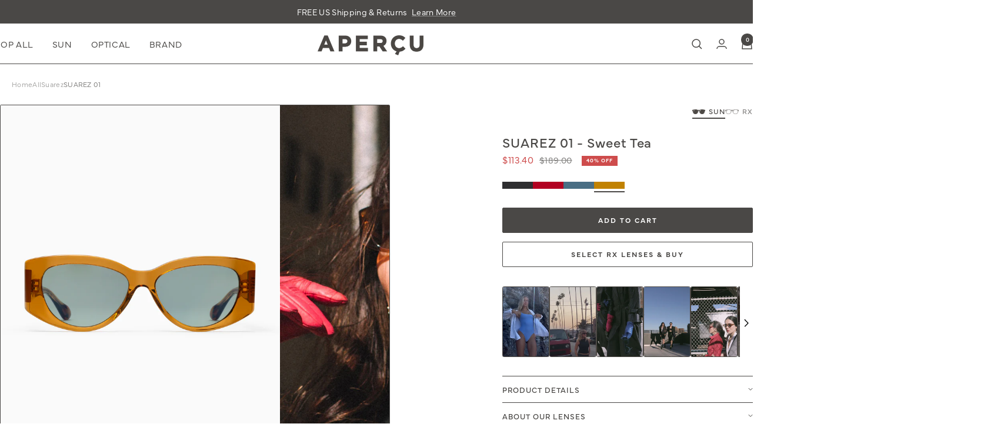

--- FILE ---
content_type: text/html; charset=utf-8
request_url: https://apercueyewear.com/collections/suarez/products/suarez?variant=43082895687921
body_size: 76828
content:
<!doctype html><html class="no-js" lang="en" dir="ltr">
  <head>

    
    
    
    
    
      
      
    
  
<!-- Start of Shoplift scripts -->
<!-- 2025-05-01T21:24:15.3368595Z -->
<style>.shoplift-hide { opacity: 0 !important; }</style>
<style id="sl-preview-bar-hide">#preview-bar-iframe, #PBarNextFrameWrapper { display: none !important; }</style>
<script type="text/javascript">(function(rootPath, template, themeRole, themeId, isThemePreview){ /* Generated on 2025-11-27T03:15:01.2953487Z */var nt=Object.defineProperty;var ot=(A,x,P)=>x in A?nt(A,x,{enumerable:!0,configurable:!0,writable:!0,value:P}):A[x]=P;var m=(A,x,P)=>ot(A,typeof x!="symbol"?x+"":x,P);(function(){"use strict";var A=document.createElement("style");A.textContent=`#shoplift-preview-control{position:fixed;max-width:332px;height:56px;background-color:#141414;z-index:9999;bottom:20px;display:flex;border-radius:8px;box-shadow:13px 22px 7px #0000,9px 14px 7px #00000003,5px 8px 6px #0000000d,2px 4px 4px #00000017,1px 1px 2px #0000001a,0 0 #0000001a;align-items:center;margin:0 auto;left:16px;right:16px;opacity:0;transform:translateY(20px);visibility:hidden;transition:opacity .4s ease-in-out,transform .4s ease-in-out,visibility 0s .4s}#shoplift-preview-control.visible{opacity:1;transform:translateY(0);visibility:visible;transition:opacity .4s ease-in-out,transform .4s ease-in-out,visibility 0s 0s}#shoplift-preview-control *{font-family:Inter,sans-serif;color:#fff;box-sizing:border-box;font-size:16px}#shoplift-preview-variant-title{font-weight:400;line-height:140%;font-size:16px;text-align:start;letter-spacing:-.16px;flex-grow:1;text-wrap:nowrap;overflow:hidden;text-overflow:ellipsis}#shoplift-preview-variant-selector{position:relative;display:block;padding:6px 0;height:100%;min-width:0;flex:1 1 auto}#shoplift-preview-variant-menu-trigger{border:none;cursor:pointer;width:100%;background-color:transparent;padding:0 16px;border-left:1px solid #333;border-right:1px solid #333;height:100%;display:flex;align-items:center;justify-content:start;gap:8px}#shoplift-preview-variant-selector .menu-variant-label{width:24px;height:24px;border-radius:50%;padding:6px;display:flex;justify-content:center;align-items:center;font-size:12px;font-style:normal;font-weight:600;line-height:100%;letter-spacing:-.12px;flex-shrink:0}#shoplift-preview-variant-selector .preview-variant-menu{position:absolute;bottom:110%;transform:translate3d(0,20px,0);visibility:hidden;pointer-events:none;opacity:0;cursor:pointer;background-color:#141414;border:1px solid #141414;border-radius:6px;width:100%;max-height:156px;overflow-y:auto;box-shadow:0 8px 16px #0003;z-index:1;transition:opacity .3s ease-in-out,transform .3s ease-in-out,visibility 0s .3s}#shoplift-preview-variant-selector .preview-variant-menu.preview-variant-menu__visible{visibility:visible;pointer-events:auto;opacity:100;transform:translateZ(0);transition:opacity .3s ease-in-out,transform .3s ease-in-out,visibility 0s 0s}@media screen and (max-width: 400px){#shoplift-preview-variant-selector .preview-variant-menu{position:fixed;left:0;right:0;width:auto;bottom:110%}}#shoplift-preview-variant-selector .preview-variant-menu .preview-variant-menu--item{padding:12px 16px;display:flex;overflow:hidden}#shoplift-preview-variant-selector .preview-variant-menu .preview-variant-menu--item .menu-variant-label{margin-right:6px}#shoplift-preview-variant-selector .preview-variant-menu .preview-variant-menu--item span{overflow:hidden;text-overflow:ellipsis;text-wrap:nowrap;white-space:nowrap;color:#f6f6f6;font-size:14px;font-style:normal;font-weight:500}#shoplift-preview-variant-selector .preview-variant-menu .preview-variant-menu--item:hover{background-color:#545454}#shoplift-preview-variant-selector .preview-variant-menu .preview-variant-menu--item:last-of-type{border-bottom-left-radius:6px;border-bottom-right-radius:6px}#shoplift-preview-variant-selector .preview-variant-menu .preview-variant-menu--item:first-of-type{border-top-left-radius:6px;border-top-right-radius:6px}#shoplift-preview-control div:has(#shoplift-exit-preview-button){padding:0 16px}#shoplift-exit-preview-button{padding:6px 8px;font-weight:500;line-height:75%;border-radius:4px;background-color:transparent;border:none;text-decoration:none}#shoplift-exit-preview-button:hover{cursor:pointer;background-color:#333}`,document.head.appendChild(A);var x=" daum[ /]| deusu/| yadirectfetcher|(?:^|[^g])news(?!sapphire)|(?<! (?:channel/|google/))google(?!(app|/google| pixel))|(?<! cu)bots?(?:\\b|_)|(?<!(?: ya| yandex|^job|inapp;) ?)search|(?<!(?:lib))http|(?<![hg]m)score|@[a-z][\\w-]+\\.|\\(\\)|\\.com|\\b\\d{13}\\b|^<|^[\\w \\.\\-\\(?:\\):]+(?:/v?\\d+(?:\\.\\d+)?(?:\\.\\d{1,10})*?)?(?:,|$)|^[^ ]{50,}$|^\\d+\\b|^\\w+/[\\w\\(\\)]*$|^active|^ad muncher|^amaya|^avsdevicesdk/|^biglotron|^bot|^bw/|^clamav[ /]|^client/|^cobweb/|^custom|^ddg[_-]android|^discourse|^dispatch/\\d|^downcast/|^duckduckgo|^facebook|^getright/|^gozilla/|^hobbit|^hotzonu|^hwcdn/|^jeode/|^jetty/|^jigsaw|^microsoft bits|^movabletype|^mozilla/\\d\\.\\d \\(compatible;?\\)$|^mozilla/\\d\\.\\d \\w*$|^navermailapp|^netsurf|^offline|^owler|^postman|^python|^rank|^read|^reed|^rest|^rss|^snapchat|^space bison|^svn|^swcd |^taringa|^thumbor/|^track|^valid|^w3c|^webbandit/|^webcopier|^wget|^whatsapp|^wordpress|^xenu link sleuth|^yahoo|^yandex|^zdm/\\d|^zoom marketplace/|^{{.*}}$|admin|analyzer|archive|ask jeeves/teoma|bit\\.ly/|bluecoat drtr|browsex|burpcollaborator|capture|catch|check|chrome-lighthouse|chromeframe|classifier|clean|cloud|crawl|cypress/|dareboost|datanyze|dejaclick|detect|dmbrowser|download|evc-batch/|feed|firephp|gomezagent|headless|httrack|hubspot marketing grader|hydra|ibisbrowser|images|insight|inspect|iplabel|ips-agent|java(?!;)|library|mail\\.ru/|manager|measure|neustar wpm|node|nutch|offbyone|optimize|pageburst|pagespeed|parser|perl|phantomjs|pingdom|powermarks|preview|proxy|ptst[ /]\\d|reputation|resolver|retriever|rexx;|rigor|rss\\b|scan|scrape|server|sogou|sparkler/|speedcurve|spider|splash|statuscake|synapse|synthetic|tools|torrent|trace|transcoder|url|virtuoso|wappalyzer|watch|webglance|webkit2png|whatcms/|zgrab",P=/bot|spider|crawl|http|lighthouse/i,E;function H(){if(E instanceof RegExp)return E;try{E=new RegExp(x,"i")}catch{E=P}return E}function U(c){return!!c&&H().test(c)}class V{constructor(){m(this,"timestamp");this.timestamp=new Date}}class F extends V{constructor(e,i,s){super();m(this,"type");m(this,"testId");m(this,"hypothesisId");this.type=3,this.testId=e,this.hypothesisId=i,this.timestamp=s}}class z extends V{constructor(e){super();m(this,"type");m(this,"path");this.type=4,this.path=e}}class j extends V{constructor(e){super();m(this,"type");m(this,"cart");this.type=5,this.cart=e}}class O extends Error{constructor(){super();m(this,"isBot");this.isBot=!0}}function B(c,t,e){for(const i of t.selectors){const s=c.querySelectorAll(i.cssSelector);for(let r=0;r<s.length;r++)e(t.testId,t.hypothesisId)}$(c,t,(i,s,r,n,o)=>o(s,r),e)}function L(c,t,e){for(const i of t.selectors)R(c,t.testId,t.hypothesisId,i,e??(()=>{}));$(c,t,R,e??(()=>{}))}function G(c){return c.urlPatterns.reduce((t,e)=>{switch(e.operator){case"contains":return t+`.*${e}.*`;case"endsWith":return t+`.*${e}`;case"startsWith":return t+`${e}.*`}},"")}function $(c,t,e,i){new MutationObserver(()=>{for(const r of t.selectors)e(c,t.testId,t.hypothesisId,r,i)}).observe(c.documentElement,{childList:!0,subtree:!0})}function R(c,t,e,i,s){const r=c.querySelectorAll(i.cssSelector);for(let n=0;n<r.length;n++){let o=r.item(n);if(o instanceof HTMLElement&&o.dataset.shoplift!==""){o.dataset.shoplift="";for(const l of i.actions.sort(tt))o=J(c,i.cssSelector,o,l)}}return r.length>0&&s?(s(t,e),!0):!1}function J(c,t,e,i){switch(i.type){case"innerHtml":e.innerHTML=i.value;break;case"attribute":K(e,i.scope,i.value);break;case"css":W(c,t,i.value);break;case"js":Y(c,e,i);break;case"copy":return Z(e);case"remove":Q(e);break;case"move":X(e,parseInt(i.value));break}return e}function K(c,t,e){c.setAttribute(t,e)}function W(c,t,e){var s;const i=c.createElement("style");i.innerHTML=`${t} { ${e} }`,(s=c.getElementsByTagName("head")[0])==null||s.appendChild(i)}function Y(c,t,e){Function("document","element",`"use strict"; ${e.value}`)(c,t)}function Z(c){const t=c.cloneNode(!0);if(!c.parentNode)throw"Can't copy node outside of DOM";return c.parentNode.insertBefore(t,c.nextSibling),t}function Q(c){c.remove()}function X(c,t){if(t===0)return;const e=Array.prototype.slice.call(c.parentElement.children).indexOf(c),i=Math.min(Math.max(e+t,0),c.parentElement.children.length-1);c.parentElement.children.item(i).insertAdjacentElement(t>0?"afterend":"beforebegin",c)}function tt(c,t){return q(c)-q(t)}function q(c){return c.type==="copy"||c.type==="remove"?0:1}var T=(c=>(c[c.Template=0]="Template",c[c.Theme=1]="Theme",c[c.UrlRedirect=2]="UrlRedirect",c[c.Script=3]="Script",c[c.Dom=4]="Dom",c[c.Price=5]="Price",c))(T||{});const et="data:image/svg+xml,%3csvg%20width='12'%20height='12'%20viewBox='0%200%2012%2012'%20fill='none'%20xmlns='http://www.w3.org/2000/svg'%3e%3cpath%20d='M9.96001%207.90004C9.86501%207.90004%209.77001%207.86504%209.69501%207.79004L6.43501%204.53004C6.19501%204.29004%205.80501%204.29004%205.56501%204.53004L2.30501%207.79004C2.16001%207.93504%201.92001%207.93504%201.77501%207.79004C1.63001%207.64504%201.63001%207.40504%201.77501%207.26004L5.03501%204.00004C5.56501%203.47004%206.43001%203.47004%206.96501%204.00004L10.225%207.26004C10.37%207.40504%2010.37%207.64504%2010.225%207.79004C10.15%207.86004%2010.055%207.90004%209.96001%207.90004Z'%20fill='white'/%3e%3c/svg%3e",it="data:image/svg+xml,%3csvg%20width='14'%20height='24'%20viewBox='0%200%2014%2024'%20fill='none'%20xmlns='http://www.w3.org/2000/svg'%3e%3cpath%20d='M12.3976%2014.5255C12.2833%2013.8788%2012.0498%2013.3024%2011.6952%2012.7961C11.3416%2012.2898%2010.9209%2011.8353%2010.4353%2011.4317C9.94868%2011.0291%209.43546%2010.6488%208.89565%2010.292C8.48487%2010.049%208.09577%209.78565%207.72637%209.50402C7.35697%209.2224%207.08016%208.89503%206.89694%208.51987C6.71273%208.14471%206.67826%207.69533%206.79055%207.1697C6.86345%206.83216%206.97476%206.54647%207.12351%206.31162C7.27324%206.07778%207.47124%205.89986%207.7175%205.77684C7.96377%205.65483%208.21989%205.59383%208.48389%205.59383C8.88087%205.59383%209.17639%205.7016%209.3734%205.91714C9.56943%206.13268%209.68271%206.42345%209.71424%206.78946C9.74576%207.15547%209.72015%207.55401%209.63839%207.98509C9.55663%208.41617%209.43645%208.84724%209.27687%209.27934L13.5127%208.80149C13.9638%207.52656%2014.1017%206.42447%2013.9264%205.49725C13.751%204.56901%2013.2664%203.85122%2012.4724%203.34491C12.239%203.19648%2011.9779%203.07041%2011.6893%202.96569L12.0026%201.50979L9.86397%200L7.3875%201.50979L7.11169%202.78878C6.65166%202.8874%206.21724%203.01957%205.8114%203.19038C4.85292%203.594%204.06684%204.15115%203.45117%204.86385C2.83452%205.57655%202.42571%206.40108%202.22378%207.33847C2.06616%208.06947%202.04942%208.70796%202.17551%209.25087C2.30061%209.7948%202.52028%2010.2828%202.8355%2010.7139C3.14974%2011.145%203.51816%2011.5344%203.93977%2011.881C4.36039%2012.2288%204.782%2012.5521%205.20164%2012.851C5.68334%2013.1702%206.13844%2013.5169%206.56497%2013.8921C6.99052%2014.2672%207.31954%2014.7125%207.55004%2015.228C7.78055%2015.7445%207.81502%2016.3769%207.65347%2017.1262C7.56482%2017.5389%207.43676%2017.8765%207.27028%2018.1388C7.10381%2018.4011%206.89596%2018.5983%206.64772%2018.7295C6.3985%2018.8606%206.12071%2018.9267%205.8114%2018.9267C5.21641%2018.9267%204.79776%2018.6034%204.62833%2018.1632C4.4589%2017.7229%204.47367%2017.2583%204.60075%2016.5639C4.72782%2015.8705%205.05092%2015.1395%205.37107%2014.3699H1.17665C1.17665%2014.3699%200.207341%2016.1115%200.0310135%2017.6762C-0.0655232%2018.5302%200.0635208%2019.2653%200.41519%2019.8844C0.76686%2020.5036%201.33032%2020.9814%202.10655%2021.319C2.39222%2021.443%202.7104%2021.5447%203.05813%2021.623L2.54589%2024H7.17473L7.7047%2021.5386C8.08493%2021.442%208.43857%2021.3231%208.76562%2021.1787C9.73985%2020.7476%2010.52%2020.1427%2011.1071%2019.3649C11.6932%2018.5871%2012.0873%2017.7291%2012.2892%2016.7917C12.4744%2015.9295%2012.5099%2015.1741%2012.3966%2014.5275L12.3976%2014.5255Z'%20fill='white'/%3e%3c/svg%3e";async function st(c){let t=c.replace(/-/g,"+").replace(/_/g,"/");for(;t.length%4;)t+="=";const e=atob(t),i=Uint8Array.from(e,n=>n.charCodeAt(0)),s=new Blob([i]).stream().pipeThrough(new DecompressionStream("gzip")),r=await new Response(s).text();return JSON.parse(r)}function I(c,t){return typeof t=="string"&&/\d{4}-\d{2}-\d{2}T\d{2}:\d{2}:\d{2}.\d+(?:Z|[+-]\d+)/.test(t)?new Date(t):t}function _(c,t){return t}let M=!1;class rt{constructor(t,e,i,s,r,n,o,l,a,h,f){m(this,"temporarySessionKey","Shoplift_Session");m(this,"essentialSessionKey","Shoplift_Essential");m(this,"analyticsSessionKey","Shoplift_Analytics");m(this,"legacySessionKey");m(this,"cssHideClass");m(this,"testConfigs");m(this,"inactiveTestConfigs");m(this,"testsFilteredByAudience");m(this,"sendPageView");m(this,"shopliftDebug");m(this,"gaConfig");m(this,"getCountryTimeout");m(this,"state");m(this,"shopifyAnalyticsId");m(this,"cookie",document.cookie);m(this,"isSyncing",!1);m(this,"isSyncingGA",!1);m(this,"fetch");m(this,"localStorageSet");m(this,"localStorageGet");m(this,"sessionStorageSet",window.sessionStorage.setItem.bind(window.sessionStorage));m(this,"sessionStorageGet",window.sessionStorage.getItem.bind(window.sessionStorage));m(this,"urlParams",new URLSearchParams(window.location.search));m(this,"device");m(this,"logHistory");this.shop=t,this.host=e,this.eventHost=i,this.disableReferrerOverride=l,this.logHistory=[],this.legacySessionKey=`SHOPLIFT_SESSION_${this.shop}`,this.cssHideClass=s?"shoplift-hide":"",this.testConfigs=h.map(y=>({...y,startAt:new Date(y.startAt),statusHistory:y.statusHistory.map(S=>({...S,createdAt:new Date(S.createdAt)}))})),this.inactiveTestConfigs=f,this.sendPageView=!!r,this.shopliftDebug=n===!0,this.gaConfig=o!=={"sendEvents":false,"mode":"gtag"}?o:{sendEvents:!1},this.fetch=window.fetch.bind(window),this.localStorageSet=window.localStorage.setItem.bind(window.localStorage),this.localStorageGet=window.localStorage.getItem.bind(window.localStorage);const b=this.getDeviceType();this.device=b!=="tablet"?b:"mobile",this.state=this.loadState(),this.shopifyAnalyticsId=this.getShopifyAnalyticsId(),this.testsFilteredByAudience=h.filter(y=>y.status=="active"),this.getCountryTimeout=a===1000?1e3:a,this.log("State Loaded",JSON.stringify(this.state))}async init(){var t;try{if(this.log("Shoplift script initializing"),window.Shopify&&window.Shopify.designMode){this.log("Skipping script for design mode");return}if(window.location.href.includes("slScreenshot=true")){this.log("Skipping script for screenshot");return}if(window.location.hostname.endsWith(".edgemesh.com")){this.log("Skipping script for preview");return}if(window.location.href.includes("isShopliftMerchant")){const i=this.urlParams.get("isShopliftMerchant")==="true";this.log("Setting merchant session to %s",i),this.state.temporary.isMerchant=i,this.persistTemporaryState()}if(this.state.temporary.isMerchant){this.log("Setting up preview for merchant"),typeof window.shoplift!="object"&&this.setShopliftStub(),this.state.temporary.previewConfig||this.hidePage(),await this.initPreview(),(t=document.querySelector("#sl-preview-bar-hide"))==null||t.remove();return}if(this.state.temporary.previewConfig=void 0,U(navigator.userAgent))return;if(navigator.userAgent.includes("Chrome/118")){this.log("Random: %o",[Math.random(),Math.random(),Math.random()]);const i=await this.makeRequest({url:`${this.eventHost}/api/v0/events/ip`,method:"get"}).then(s=>s==null?void 0:s.json());this.log(`IP: ${i}`),this.makeRequest({url:`${this.eventHost}/api/v0/logs`,method:"post",data:JSON.stringify(this.debugState(),_)}).catch()}if(this.shopifyAnalyticsId=this.getShopifyAnalyticsId(),this.monitorConsentChange(),this.checkForThemePreview())return;if(!this.disableReferrerOverride&&this.state.temporary.originalReferrer!=null){this.log(`Overriding referrer from '${document.referrer}' to '${this.state.temporary.originalReferrer}'`);const i=this.state.temporary.originalReferrer;delete this.state.temporary.originalReferrer,this.persistTemporaryState(),Object.defineProperty(document,"referrer",{get:()=>i,enumerable:!0,configurable:!0})}if(await this.refreshVisitor(this.shopifyAnalyticsId),await this.handleVisitorTest()){this.log("Redirecting for visitor test");return}this.setShoplift(),this.showPage(),await this.ensureCartAttributesForExistingPriceTests(!1),await this.finalize(),console.log("SHOPLIFT SCRIPT INITIALIZED!")}catch(e){if(e instanceof O)return;throw e}finally{typeof window.shoplift!="object"&&this.setShopliftStub()}}getVariantColor(t){switch(t){case"a":return{text:"#141414",bg:"#E2E2E2"};case"b":return{text:"rgba(255, 255, 255, 1)",bg:"rgba(37, 99, 235, 1)"}}}async initPreview(){const t=this.urlParams.get("previewConfig");if(t){this.state.temporary.previewConfig=void 0,this.log("Setting up the preview"),this.log("Found preview config, writing to temporary state");const e=await st(t);if(this.state.temporary.previewConfig=e,this.state.temporary.previewConfig.testTypeCategory===T.Price){this.hidePage(!0);const s=this.state.temporary.previewConfig;let r=`${this.host}/api/dom-selectors/${s.storeId}/${s.testId}/${s.isDraft||!1}`;s.shopifyProductId&&(r+=`?productId=${s.shopifyProductId}`);const n=await this.makeJsonRequest({method:"get",url:r}).catch(o=>(this.log("Error getting domSelectors",o),null));s.variants.forEach(o=>{var l;return o.domSelectors=(l=n[o.id])==null?void 0:l.domSelectors})}this.persistTemporaryState();const i=new URL(window.location.toString());i.searchParams.delete("previewConfig"),this.queueRedirect(i)}else if(this.state.temporary.previewConfig){this.showPage();const e=this.state.temporary.previewConfig;e.testTypeCategory===T.Template&&this.handleTemplatePreview(e)&&this.initPreviewControls(e),e.testTypeCategory===T.UrlRedirect&&this.handleUrlPreview(e)&&this.initPreviewControls(e),e.testTypeCategory===T.Script&&this.handleScriptPreview(e)&&this.initPreviewControls(e),e.testTypeCategory===T.Price&&await this.handlePricePreview(e)&&this.initPreviewControls(e)}}initPreviewControls(t){document.addEventListener("DOMContentLoaded",()=>{const e=t.variants.find(S=>S.id===t.currentVariant),i=(e==null?void 0:e.label)||"a",s=t.variants,r=document.createElement("div");r.id="shoplift-preview-control";const n=document.createElement("div"),o=document.createElement("img");o.src=it,o.height=24,o.width=14,n.style.padding="0 16px",n.style.lineHeight="100%",n.appendChild(o),r.appendChild(n);const l=document.createElement("div");l.id="shoplift-preview-variant-selector";const a=document.createElement("button");a.id="shoplift-preview-variant-menu-trigger";const h=document.createElement("div");h.className="menu-variant-label",h.style.backgroundColor=this.getVariantColor(i).bg,h.style.color=this.getVariantColor(i).text,h.innerText=i.toUpperCase(),a.appendChild(h);const f=document.createElement("span");if(f.id="shoplift-preview-variant-title",f.innerText=e!=null&&e.title?e.title:"Untitled variant "+i.toUpperCase(),a.appendChild(f),s.length>1){const S=document.createElement("img");S.src=et,S.width=12,S.height=12,S.style.height="12px",S.style.width="12px",a.appendChild(S);const C=document.createElement("div");C.className="preview-variant-menu";for(const u of t.variants.filter(d=>d.id!==t.currentVariant)){const d=document.createElement("div");d.className="preview-variant-menu--item";const g=document.createElement("div");g.className="menu-variant-label",g.style.backgroundColor=this.getVariantColor(u.label).bg,g.style.color=this.getVariantColor(u.label).text,g.style.flexShrink="0",g.innerText=u.label.toUpperCase(),d.appendChild(g);const p=document.createElement("span");p.innerText=u.title?u.title:"Untitled variant "+u.label.toUpperCase(),d.appendChild(p),d.addEventListener("click",()=>{this.pickVariant(u.id)}),C.appendChild(d)}l.appendChild(C),a.addEventListener("click",()=>{C.className!=="preview-variant-menu preview-variant-menu__visible"?C.classList.add("preview-variant-menu__visible"):C.classList.remove("preview-variant-menu__visible")}),document.addEventListener("click",u=>{u.target instanceof Element&&!a.contains(u.target)&&C.className==="preview-variant-menu preview-variant-menu__visible"&&C.classList.remove("preview-variant-menu__visible")})}else a.style.pointerEvents="none",h.style.margin="0";l.appendChild(a),r.appendChild(l);const b=document.createElement("div"),y=document.createElement("button");y.id="shoplift-exit-preview-button",y.innerText="Exit",b.appendChild(y),y.addEventListener("click",()=>{this.exitPreview()}),r.appendChild(b),document.body.appendChild(r),requestAnimationFrame(()=>{r.classList.add("visible")})}),this.ensureCartAttributesForExistingPriceTests(!0).catch(e=>{this.log("Error ensuring cart attributes for price test",e)})}pickVariant(t){var e,i,s,r;if(this.state.temporary.previewConfig){const n=this.state.temporary.previewConfig,o=new URL(window.location.toString());if(n.testTypeCategory===T.UrlRedirect){const l=(e=n.variants.find(a=>a.id===n.currentVariant))==null?void 0:e.redirectUrl;if(o.pathname===l){const a=(i=n.variants.find(h=>h.id===t))==null?void 0:i.redirectUrl;a&&(o.pathname=a)}}if(n.testTypeCategory===T.Template){const l=(s=n.variants.find(a=>a.id===n.currentVariant))==null?void 0:s.pathName;if(l&&o.pathname===l){const a=(r=n.variants.find(h=>h.id===t))==null?void 0:r.pathName;a&&a!==l&&(o.pathname=a)}}n.currentVariant=t,this.persistTemporaryState(),this.queueRedirect(o)}}exitPreview(){var e,i,s,r;const t=new URL(window.location.toString());if(((e=this.state.temporary.previewConfig)==null?void 0:e.testTypeCategory)===T.Template&&t.searchParams.delete("view"),((i=this.state.temporary.previewConfig)==null?void 0:i.testTypeCategory)===T.Script&&t.searchParams.delete("slVariant"),((s=this.state.temporary.previewConfig)==null?void 0:s.testTypeCategory)===T.UrlRedirect){const o=this.state.temporary.previewConfig.variants.filter(a=>a.label!=="a"&&a.redirectUrl!==null).map(a=>a.redirectUrl),l=(r=this.state.temporary.previewConfig.variants.find(a=>a.label==="a"))==null?void 0:r.redirectUrl;o.includes(t.pathname)&&l&&(t.pathname=l)}this.state.temporary.previewConfig=void 0,this.persistTemporaryState(),this.hidePage(),this.queueRedirect(t)}handleTemplatePreview(t){const e=t.currentVariant,i=t.variants.find(n=>n.id===e);if(!i)return!1;this.log("Setting up template preview for type",i.type);const s=new URL(window.location.toString()),r=s.searchParams.get("view");return this.typeFromTemplate()==i.type&&r!==i.affix&&i.affix&&(this.log("Template type matches current variant, redirecting"),s.searchParams.delete("view"),this.log("Setting the new viewParam"),this.hidePage(),s.searchParams.set("view",i.affix),this.queueRedirect(s)),r!==null&&r!==i.affix&&(s.searchParams.delete("view"),this.hidePage(),this.queueRedirect(s)),!0}handleUrlPreview(t){var n;const e=t.currentVariant,i=t.variants.find(o=>o.id===e),s=(n=t.variants.find(o=>o.isControl))==null?void 0:n.redirectUrl;if(!i)return!1;this.log("Setting up URL redirect preview");const r=new URL(window.location.toString());return r.pathname===s&&!i.isControl&&i.redirectUrl!==null&&(this.log("Url matches control, redirecting"),this.hidePage(),r.pathname=i.redirectUrl,this.queueRedirect(r)),!0}handleScriptPreview(t){const e=t.currentVariant,i=t.variants.find(n=>n.id===e);if(!i)return!1;this.log("Setting up script preview");const s=new URL(window.location.toString());return s.searchParams.get("slVariant")!==i.id&&(this.log("current id doesn't match the variant, redirecting"),s.searchParams.delete("slVariant"),this.log("Setting the new slVariantParam"),this.hidePage(),s.searchParams.set("slVariant",i.id),this.queueRedirect(s)),!0}async handlePricePreview(t){const e=t.currentVariant,i=t.variants.find(s=>s.id===e);return i?(this.log("Setting up price preview"),i.domSelectors&&i.domSelectors.length>0&&(L(document,{testId:t.testId,hypothesisId:i.id,selectors:i.domSelectors}),await this.ensureCartAttributesForExistingPriceTests(!0)),!0):!1}async finalize(){const t=await this.getCartState();t!==null&&this.queueCartUpdate(t),this.pruneStateAndSave(),await this.syncAllEvents()}setShoplift(){this.log("Setting up public API");const e=this.urlParams.get("slVariant")==="true",i=e?null:this.urlParams.get("slVariant");window.shoplift={isHypothesisActive:async s=>{if(this.log("Script checking variant for hypothesis '%s'",s),e)return this.log("Forcing variant for hypothesis '%s'",s),!0;if(i!==null)return this.log("Forcing hypothesis '%s'",i),s===i;const r=this.testConfigs.find(o=>o.hypotheses.some(l=>l.id===s));if(!r)return this.log("No test found for hypothesis '%s'",s),!1;const n=this.state.essential.visitorTests.find(o=>o.testId===r.id);return n?(this.log("Active visitor test found",s),n.hypothesisId===s):(await this.manuallySplitVisitor(r),this.testConfigs.some(o=>o.hypotheses.some(l=>l.id===s&&this.state.essential.visitorTests.some(a=>a.hypothesisId===l.id))))},setAnalyticsConsent:async s=>{await this.onConsentChange(s,!0)},getVisitorData:()=>({visitor:this.state.analytics.visitor,visitorTests:this.state.essential.visitorTests.filter(s=>!s.isInvalid).map(s=>{const{shouldSendToGa:r,...n}=s;return n})})}}setShopliftStub(){this.log("Setting up stubbed public API");const e=this.urlParams.get("slVariant")==="true",i=e?null:this.urlParams.get("slVariant");window.shoplift={isHypothesisActive:s=>Promise.resolve(e||s===i),setAnalyticsConsent:()=>Promise.resolve(),getVisitorData:()=>({visitor:null,visitorTests:[]})}}async manuallySplitVisitor(t){this.log("Starting manual split for test '%s'",t.id),await this.handleVisitorTest([t]),this.saveState(),this.syncAllEvents()}async handleVisitorTest(t){await this.filterTestsByAudience(this.testConfigs,this.state.analytics.visitor??this.buildBaseVisitor(),this.state.essential.visitorTests);let e=t?t.filter(i=>this.testsFilteredByAudience.some(s=>s.id===i.id)):[...this.testsForUrl(this.testsFilteredByAudience),...this.domTestsForUrl(this.testsFilteredByAudience)];try{if(e.length===0)return this.log("No tests found"),!1;this.log("Checking for existing visitor test on page");const i=this.getCurrentVisitorHypothesis(e);if(i){this.log("Found current visitor test");const o=this.considerRedirect(i);return o&&(this.log("Redirecting for current visitor test"),this.redirect(i)),o}this.log("No active test relation for test page");const s=this.testsForUrl(this.inactiveTestConfigs.filter(o=>this.testIsPaused(o)&&o.hypotheses.some(l=>this.state.essential.visitorTests.some(a=>a.hypothesisId===l.id)))).map(o=>o.id);if(s.length>0)return this.log("Visitor has paused tests for test page, skipping test assignment: %o",s),!1;if(this.hasThemeAndOtherTestTypes(this.testsFilteredByAudience)){this.log("Store has both theme and non-theme tests");const o=this.visitorActiveTestType();this.log("Current visitor test type is '%s'",o);let l;switch(o){case"templateOrUrlRedirect":this.log("Filtering to non-theme tests"),l=h=>h!=="theme";break;case"theme":this.log("Filtering to theme tests"),l=h=>h==="theme";break;case null:l=Math.random()>.5?(this.log("Filtering to theme tests"),h=>h==="theme"):(this.log("Filtering to non-theme tests"),h=>h!=="theme");break}const a=e.filter(h=>h.hypotheses.every(f=>!f.isControl||!l(f.type)));this.log(`Blocking visitor from being assigned to filtered test IDs: ["${a.map(h=>h.id).join('", "')}"]`),this.state.essential.visitorTests.push(...a.map(h=>({createdAt:new Date,testId:h.id,hypothesisId:null,isThemeTest:h.hypotheses.some(f=>f.type==="theme"),shouldSendToGa:!1,isSaved:!0,isInvalid:!0,themeId:void 0}))),e=e.filter(h=>h.hypotheses.some(f=>f.isControl&&l(f.type)))}if(e.length===0)return this.log("No tests found"),!1;const r=e[Math.floor(Math.random()*e.length)],n=this.pickHypothesis(r);if(n){this.log("Adding local visitor to test '%s', hypothesis '%s'",r.id,n.id),this.queueAddVisitorToTest(r.id,n);const o=this.considerRedirect(n);return o&&(this.log("Redirecting for new test"),this.redirect(n)),o}return this.log("No hypothesis found"),!1}finally{this.includeInDomTests(),this.saveState()}}includeInDomTests(){const t=this.getDomTestsForCurrentUrl(),e=this.getVisitorDomHypothesis(t);for(const i of t){this.log("Evaluating dom test '%s'",i.id);const r=e.find(n=>i.hypotheses.some(o=>n.id===o.id))??this.pickHypothesis(i);if(!r){this.log("Failed to pick hypothesis for test");continue}if(r.isControl){this.log("Control hypothesis - applying DOM selectors and watching for variant selectors");const n=i.hypotheses.filter(o=>o.id!==r.id).flatMap(o=>{var l;return((l=o.domSelectors)==null?void 0:l.map(a=>({...a,testId:i.id})))??[]});n.length>0&&B(document,{testId:i.id,hypothesisId:r.id,selectors:n},o=>{this.queueAddVisitorToTest(o,r),this.syncAllEvents()})}if(!r.domSelectors||r.domSelectors.length===0){this.log("No selectors found, skipping hypothesis");continue}this.log("Watching for selectors"),L(document,{testId:i.id,hypothesisId:r.id,selectors:r.domSelectors},n=>{this.queueAddVisitorToTest(n,r),this.syncAllEvents()})}}considerRedirect(t){if(this.log("Considering redirect for hypothesis '%s'",t.id),t.isControl)return this.log("Skipping redirect for control"),!1;if(t.type==="basicScript"||t.type==="manualScript")return this.log("Skipping redirect for script test"),!1;const e=this.state.essential.visitorTests.find(n=>n.hypothesisId===t.id),i=new URL(window.location.toString()),r=new URLSearchParams(window.location.search).get("view");if(t.type==="theme"){if(!(t.themeId===themeId)){if(this.log("Theme id '%s' is not hypothesis theme ID '%s'",t.themeId,themeId),e&&e.themeId!==t.themeId&&(e.themeId===themeId||!this.isThemePreview()))this.log("On old theme, redirecting and updating local visitor"),e.themeId=t.themeId;else if(this.isThemePreview())return this.log("On non-test theme, skipping redirect"),!1;return this.log("Hiding page to redirect for theme test"),this.hidePage(),!0}return!1}else if(t.type!=="dom"&&t.type!=="price"&&t.affix!==template.suffix&&t.affix!==r||t.redirectPath&&!i.pathname.endsWith(t.redirectPath))return this.log("Hiding page to redirect for template test"),this.hidePage(),!0;return this.log("Not redirecting"),!1}redirect(t){if(this.log("Redirecting to hypothesis '%s'",t.id),t.isControl)return;const e=new URL(window.location.toString());if(e.searchParams.delete("view"),t.redirectPath){const i=RegExp("^(/w{2}-w{2})/").exec(e.pathname);if(i&&i.length>1){const s=i[1];e.pathname=`${s}${t.redirectPath}`}else e.pathname=t.redirectPath}else t.type==="theme"?(e.searchParams.set("_ab","0"),e.searchParams.set("_fd","0"),e.searchParams.set("_sc","1"),e.searchParams.set("preview_theme_id",t.themeId.toString())):t.type!=="urlRedirect"&&e.searchParams.set("view",t.affix);this.queueRedirect(e)}async refreshVisitor(t){if(t===null||!this.state.essential.isFirstLoad||!this.testConfigs.some(i=>i.visitorOption!=="all"))return;this.log("Refreshing visitor"),this.hidePage();const e=await this.getVisitor(t);e&&e.id&&this.updateLocalVisitor(e)}buildBaseVisitor(){return{shopifyAnalyticsId:this.shopifyAnalyticsId,device:this.device,country:null,...this.state.essential.initialState}}getInitialState(){const t=this.getUTMValue("utm_source")??"",e=this.getUTMValue("utm_medium")??"",i=this.getUTMValue("utm_campaign")??"",s=this.getUTMValue("utm_content")??"",r=window.document.referrer,n=this.device;return{createdAt:new Date,utmSource:t,utmMedium:e,utmCampaign:i,utmContent:s,referrer:r,device:n}}checkForThemePreview(){var t,e;return this.log("Checking for theme preview"),window.location.hostname.endsWith(".shopifypreview.com")?(this.log("on shopify preview domain"),this.clearThemeBar(!0,!1,this.state),(t=document.querySelector("#sl-preview-bar-hide"))==null||t.remove(),!1):this.isThemePreview()?this.state.essential.visitorTests.some(i=>i.isThemeTest&&i.hypothesisId!=null&&this.getHypothesis(i.hypothesisId)&&i.themeId===themeId)?(this.log("On active theme test, removing theme bar"),this.clearThemeBar(!1,!0,this.state),!1):this.state.essential.visitorTests.some(i=>i.isThemeTest&&i.hypothesisId!=null&&!this.getHypothesis(i.hypothesisId)&&i.themeId===themeId)?(this.log("Visitor is on an inactive theme test, redirecting to main theme"),this.redirectToMainTheme(),!0):this.state.essential.isFirstLoad?(this.log("No visitor found on theme preview, redirecting to main theme"),this.redirectToMainTheme(),!0):this.inactiveTestConfigs.some(i=>i.hypotheses.some(s=>s.themeId===themeId))?(this.log("Current theme is an inactive theme test, redirecting to main theme"),this.redirectToMainTheme(),!0):this.testConfigs.some(i=>i.hypotheses.some(s=>s.themeId===themeId))?(this.log("Falling back to clearing theme bar"),this.clearThemeBar(!1,!0,this.state),!1):(this.log("No tests on current theme, skipping script"),this.clearThemeBar(!0,!1,this.state),(e=document.querySelector("#sl-preview-bar-hide"))==null||e.remove(),!0):(this.log("Not on theme preview"),this.clearThemeBar(!0,!1,this.state),!1)}redirectToMainTheme(){this.hidePage();const t=new URL(window.location.toString());t.searchParams.set("preview_theme_id",""),this.queueRedirect(t)}testsForUrl(t){const e=new URL(window.location.href),i=this.typeFromTemplate();return t.filter(s=>s.hypotheses.some(r=>r.type!=="dom"&&r.type!=="price"&&(r.isControl&&r.type===i&&r.affix===template.suffix||r.type==="theme"||r.isControl&&r.type==="urlRedirect"&&r.redirectPath&&e.pathname.endsWith(r.redirectPath)||r.type==="basicScript"))&&(s.ignoreTestViewParameterEnforcement||!e.searchParams.has("view")||s.hypotheses.map(r=>r.affix).includes(e.searchParams.get("view")??"")))}domTestsForUrl(t){const e=new URL(window.location.href);return t.filter(i=>i.hypotheses.some(s=>(s.type==="dom"||s.type==="price")&&s.domSelectors&&s.domSelectors.some(r=>new RegExp(G(r)).test(e.toString()))))}async filterTestsByAudience(t,e,i){const s=[];let r=e.country;!r&&t.some(n=>n.requiresCountry&&!i.some(o=>o.testId===n.id))&&(this.log("Hiding page to check geoip"),this.hidePage(),r=await this.makeJsonRequest({method:"get",url:`${this.eventHost}/api/v0/visitors/get-country`,signal:AbortSignal.timeout(this.getCountryTimeout)}).catch(n=>(this.log("Error getting country",n),null)));for(const n of t){if(this.log("Checking audience for test '%s'",n.id),this.state.essential.visitorTests.some(a=>a.testId===n.id&&a.hypothesisId==null)){console.log(`Skipping blocked test '${n.id}'`);continue}const o=this.visitorCreatedDuringTestActive(n.statusHistory);(i.some(a=>a.testId===n.id&&(n.device==="all"||n.device===e.device&&n.device===this.device))||this.isTargetAudience(n,e,o,r))&&(this.log("Visitor is in audience for test '%s'",n.id),s.push(n))}this.testsFilteredByAudience=s}isTargetAudience(t,e,i,s){const r=this.getChannel(e);return(t.device==="all"||t.device===e.device&&t.device===this.device)&&(t.visitorOption==="all"||t.visitorOption==="new"&&i||t.visitorOption==="returning"&&!i)&&(t.targetAudiences.length===0||t.targetAudiences.reduce((n,o)=>n||o.reduce((l,a)=>l&&a(e,i,r,s),!0),!1))}visitorCreatedDuringTestActive(t){let e="";for(const i of t){if(this.state.analytics.visitor!==null&&this.state.analytics.visitor.createdAt<i.createdAt||this.state.essential.initialState.createdAt<i.createdAt)break;e=i.status}return e==="active"}getDomTestsForCurrentUrl(){return this.domTestsForUrl(this.testsFilteredByAudience)}getCurrentVisitorHypothesis(t){return t.flatMap(e=>e.hypotheses).find(e=>e.type!=="dom"&&e.type!=="price"&&this.state.essential.visitorTests.some(i=>i.hypothesisId===e.id))}getVisitorDomHypothesis(t){return t.flatMap(e=>e.hypotheses).filter(e=>(e.type==="dom"||e.type==="price")&&this.state.essential.visitorTests.some(i=>i.hypothesisId===e.id))}getHypothesis(t){return this.testConfigs.filter(e=>e.hypotheses.some(i=>i.id===t)).map(e=>e.hypotheses.find(i=>i.id===t))[0]}hasThemeTest(t){return t.some(e=>e.hypotheses.some(i=>i.type==="theme"))}hasTestThatIsNotThemeTest(t){return t.some(e=>e.hypotheses.some(i=>i.type!=="theme"&&i.type!=="dom"&&i.type!=="price"))}hasThemeAndOtherTestTypes(t){return this.hasThemeTest(t)&&this.hasTestThatIsNotThemeTest(t)}testIsPaused(t){return t.status==="paused"||t.status==="incompatible"||t.status==="suspended"}visitorActiveTestType(){const t=this.state.essential.visitorTests.filter(e=>this.testConfigs.some(i=>i.hypotheses.some(s=>s.id==e.hypothesisId)));return t.length===0?null:t.some(e=>e.isThemeTest)?"theme":"templateOrUrlRedirect"}pickHypothesis(t){let e=Math.random();const i=t.hypotheses.reduce((r,n)=>r+n.visitorCount,0);return t.hypotheses.sort((r,n)=>r.isControl?n.isControl?0:-1:n.isControl?1:0).reduce((r,n)=>{if(r!==null)return r;const l=t.hypotheses.reduce((a,h)=>a&&h.visitorCount>20,!0)?n.visitorCount/i-n.trafficPercentage:0;return e<=n.trafficPercentage-l?n:(e-=n.trafficPercentage,null)},null)}typeFromTemplate(){switch(template.type){case"collection-list":return"collectionList";case"page":return"landing";case"article":case"blog":case"cart":case"collection":case"index":case"product":case"search":return template.type;default:return null}}queueRedirect(t){this.saveState(),this.disableReferrerOverride||(this.log(`Saving temporary referrer override '${document.referrer}'`),this.state.temporary.originalReferrer=document.referrer,this.persistTemporaryState()),window.setTimeout(()=>window.location.assign(t),0),window.setTimeout(()=>void this.syncAllEvents(),2e3)}async syncAllEvents(){const t=async()=>{if(this.isSyncing){window.setTimeout(()=>void(async()=>await t())(),500);return}try{this.isSyncing=!0,await this.syncEvents(),this.syncGAEvents()}finally{this.isSyncing=!1}};await t()}async syncEvents(){var i,s;if(!this.state.essential.consentApproved||!this.shopifyAnalyticsId||this.state.analytics.queue.length===0)return;const t=this.state.analytics.queue.length,e=this.state.analytics.queue.splice(0,t);this.log("Syncing %s events",t);try{const r={shop:this.shop,visitorDetails:{shopifyAnalyticsId:this.shopifyAnalyticsId,device:((i=this.state.analytics.visitor)==null?void 0:i.device)??this.device,country:((s=this.state.analytics.visitor)==null?void 0:s.country)??null,...this.state.essential.initialState},events:this.state.essential.visitorTests.filter(o=>!o.isInvalid&&!o.isSaved&&o.hypothesisId!=null).map(o=>new F(o.testId,o.hypothesisId,o.createdAt)).concat(e)};await this.sendEvents(r);const n=await this.getVisitor(this.shopifyAnalyticsId);n!==null&&this.updateLocalVisitor(n);for(const o of this.state.essential.visitorTests.filter(l=>!l.isInvalid&&!l.isSaved))o.isSaved=!0}catch{this.state.analytics.queue.splice(0,0,...e)}finally{this.saveState()}}syncGAEvents(){if(!this.gaConfig.sendEvents){if(M)return;M=!0,this.log("UseGtag is false — skipping GA Events");return}if(!this.state.essential.consentApproved){this.log("Consent not approved — skipping GA Events");return}if(this.isSyncingGA){this.log("Already syncing GA - skipping GA events");return}const t=this.state.essential.visitorTests.filter(e=>e.shouldSendToGa);if(t.length===0){this.log("No GA Events to sync");return}this.isSyncingGA=!0,this.log("Syncing %s GA Events",t.length),Promise.allSettled(t.map(e=>this.sendGAEvent(e))).then(()=>this.log("All gtag events sent")).finally(()=>this.isSyncingGA=!1)}sendGAEvent(t){return new Promise(e=>{this.log("Sending GA Event for test %s, hypothesis %s",t.testId,t.hypothesisId);const i=()=>{this.log("GA acknowledged event for hypothesis %s",t.hypothesisId),t.shouldSendToGa=!1,this.persistEssentialState(),e()},s={exp_variant_string:`SL-${t.testId}-${t.hypothesisId}`};this.shopliftDebug&&Object.assign(s,{debug_mode:!0});function r(n,o,l){window.dataLayer=window.dataLayer||[],window.dataLayer.push(arguments)}this.gaConfig.mode==="gtag"?r("event","experience_impression",{...s,event_callback:i}):(window.dataLayer=window.dataLayer||[],window.dataLayer.push({event:"experience_impression",...s,eventCallback:i}))})}updateLocalVisitor(t){let e;({visitorTests:e,...this.state.analytics.visitor}=t);for(const i of this.state.essential.visitorTests.filter(s=>!e.some(r=>r.testId===s.testId)))i.isSaved=!0,i.isInvalid=!0;for(const i of e){const s=this.state.essential.visitorTests.findIndex(n=>n.testId===i.testId);s!==-1?(i.isInvalid=!1,this.state.essential.visitorTests.splice(s,1,i)):this.state.essential.visitorTests.push(i)}this.state.analytics.visitor.storedAt=new Date}async getVisitor(t){try{return await this.makeJsonRequest({method:"get",url:`${this.eventHost}/api/v0/visitors/by-key/${this.shop}/${t}`})}catch{return null}}async sendEvents(t){await this.makeRequest({method:"post",url:`${this.eventHost}/api/v0/events`,data:JSON.stringify(t)})}getUTMValue(t){const i=decodeURIComponent(window.location.search.substring(1)).split("&");for(let s=0;s<i.length;s++){const r=i[s].split("=");if(r[0]===t)return r[1]||null}return null}hidePage(t){this.log("Hiding page"),this.cssHideClass&&!window.document.documentElement.classList.contains(this.cssHideClass)&&(window.document.documentElement.classList.add(this.cssHideClass),t||setTimeout(this.removeAsyncHide(this.cssHideClass),2e3))}showPage(){this.cssHideClass&&this.removeAsyncHide(this.cssHideClass)()}getDeviceType(){function t(){let i=!1;return function(s){(/(android|bb\d+|meego).+mobile|avantgo|bada\/|blackberry|blazer|compal|elaine|fennec|hiptop|iemobile|ip(hone|od)|iris|kindle|lge |maemo|midp|mmp|mobile.+firefox|netfront|opera m(ob|in)i|palm( os)?|phone|p(ixi|re)\/|plucker|pocket|psp|series(4|6)0|symbian|treo|up\.(browser|link)|vodafone|wap|windows ce|xda|xiino/i.test(s)||/1207|6310|6590|3gso|4thp|50[1-6]i|770s|802s|a wa|abac|ac(er|oo|s\-)|ai(ko|rn)|al(av|ca|co)|amoi|an(ex|ny|yw)|aptu|ar(ch|go)|as(te|us)|attw|au(di|\-m|r |s )|avan|be(ck|ll|nq)|bi(lb|rd)|bl(ac|az)|br(e|v)w|bumb|bw\-(n|u)|c55\/|capi|ccwa|cdm\-|cell|chtm|cldc|cmd\-|co(mp|nd)|craw|da(it|ll|ng)|dbte|dc\-s|devi|dica|dmob|do(c|p)o|ds(12|\-d)|el(49|ai)|em(l2|ul)|er(ic|k0)|esl8|ez([4-7]0|os|wa|ze)|fetc|fly(\-|_)|g1 u|g560|gene|gf\-5|g\-mo|go(\.w|od)|gr(ad|un)|haie|hcit|hd\-(m|p|t)|hei\-|hi(pt|ta)|hp( i|ip)|hs\-c|ht(c(\-| |_|a|g|p|s|t)|tp)|hu(aw|tc)|i\-(20|go|ma)|i230|iac( |\-|\/)|ibro|idea|ig01|ikom|im1k|inno|ipaq|iris|ja(t|v)a|jbro|jemu|jigs|kddi|keji|kgt( |\/)|klon|kpt |kwc\-|kyo(c|k)|le(no|xi)|lg( g|\/(k|l|u)|50|54|\-[a-w])|libw|lynx|m1\-w|m3ga|m50\/|ma(te|ui|xo)|mc(01|21|ca)|m\-cr|me(rc|ri)|mi(o8|oa|ts)|mmef|mo(01|02|bi|de|do|t(\-| |o|v)|zz)|mt(50|p1|v )|mwbp|mywa|n10[0-2]|n20[2-3]|n30(0|2)|n50(0|2|5)|n7(0(0|1)|10)|ne((c|m)\-|on|tf|wf|wg|wt)|nok(6|i)|nzph|o2im|op(ti|wv)|oran|owg1|p800|pan(a|d|t)|pdxg|pg(13|\-([1-8]|c))|phil|pire|pl(ay|uc)|pn\-2|po(ck|rt|se)|prox|psio|pt\-g|qa\-a|qc(07|12|21|32|60|\-[2-7]|i\-)|qtek|r380|r600|raks|rim9|ro(ve|zo)|s55\/|sa(ge|ma|mm|ms|ny|va)|sc(01|h\-|oo|p\-)|sdk\/|se(c(\-|0|1)|47|mc|nd|ri)|sgh\-|shar|sie(\-|m)|sk\-0|sl(45|id)|sm(al|ar|b3|it|t5)|so(ft|ny)|sp(01|h\-|v\-|v )|sy(01|mb)|t2(18|50)|t6(00|10|18)|ta(gt|lk)|tcl\-|tdg\-|tel(i|m)|tim\-|t\-mo|to(pl|sh)|ts(70|m\-|m3|m5)|tx\-9|up(\.b|g1|si)|utst|v400|v750|veri|vi(rg|te)|vk(40|5[0-3]|\-v)|vm40|voda|vulc|vx(52|53|60|61|70|80|81|83|85|98)|w3c(\-| )|webc|whit|wi(g |nc|nw)|wmlb|wonu|x700|yas\-|your|zeto|zte\-/i.test(s.substr(0,4)))&&(i=!0)}(navigator.userAgent||navigator.vendor),i}function e(){let i=!1;return function(s){(/android|ipad|playbook|silk/i.test(s)||/1207|6310|6590|3gso|4thp|50[1-6]i|770s|802s|a wa|abac|ac(er|oo|s\-)|ai(ko|rn)|al(av|ca|co)|amoi|an(ex|ny|yw)|aptu|ar(ch|go)|as(te|us)|attw|au(di|\-m|r |s )|avan|be(ck|ll|nq)|bi(lb|rd)|bl(ac|az)|br(e|v)w|bumb|bw\-(n|u)|c55\/|capi|ccwa|cdm\-|cell|chtm|cldc|cmd\-|co(mp|nd)|craw|da(it|ll|ng)|dbte|dc\-s|devi|dica|dmob|do(c|p)o|ds(12|\-d)|el(49|ai)|em(l2|ul)|er(ic|k0)|esl8|ez([4-7]0|os|wa|ze)|fetc|fly(\-|_)|g1 u|g560|gene|gf\-5|g\-mo|go(\.w|od)|gr(ad|un)|haie|hcit|hd\-(m|p|t)|hei\-|hi(pt|ta)|hp( i|ip)|hs\-c|ht(c(\-| |_|a|g|p|s|t)|tp)|hu(aw|tc)|i\-(20|go|ma)|i230|iac( |\-|\/)|ibro|idea|ig01|ikom|im1k|inno|ipaq|iris|ja(t|v)a|jbro|jemu|jigs|kddi|keji|kgt( |\/)|klon|kpt |kwc\-|kyo(c|k)|le(no|xi)|lg( g|\/(k|l|u)|50|54|\-[a-w])|libw|lynx|m1\-w|m3ga|m50\/|ma(te|ui|xo)|mc(01|21|ca)|m\-cr|me(rc|ri)|mi(o8|oa|ts)|mmef|mo(01|02|bi|de|do|t(\-| |o|v)|zz)|mt(50|p1|v )|mwbp|mywa|n10[0-2]|n20[2-3]|n30(0|2)|n50(0|2|5)|n7(0(0|1)|10)|ne((c|m)\-|on|tf|wf|wg|wt)|nok(6|i)|nzph|o2im|op(ti|wv)|oran|owg1|p800|pan(a|d|t)|pdxg|pg(13|\-([1-8]|c))|phil|pire|pl(ay|uc)|pn\-2|po(ck|rt|se)|prox|psio|pt\-g|qa\-a|qc(07|12|21|32|60|\-[2-7]|i\-)|qtek|r380|r600|raks|rim9|ro(ve|zo)|s55\/|sa(ge|ma|mm|ms|ny|va)|sc(01|h\-|oo|p\-)|sdk\/|se(c(\-|0|1)|47|mc|nd|ri)|sgh\-|shar|sie(\-|m)|sk\-0|sl(45|id)|sm(al|ar|b3|it|t5)|so(ft|ny)|sp(01|h\-|v\-|v )|sy(01|mb)|t2(18|50)|t6(00|10|18)|ta(gt|lk)|tcl\-|tdg\-|tel(i|m)|tim\-|t\-mo|to(pl|sh)|ts(70|m\-|m3|m5)|tx\-9|up(\.b|g1|si)|utst|v400|v750|veri|vi(rg|te)|vk(40|5[0-3]|\-v)|vm40|voda|vulc|vx(52|53|60|61|70|80|81|83|85|98)|w3c(\-| )|webc|whit|wi(g |nc|nw)|wmlb|wonu|x700|yas\-|your|zeto|zte\-/i.test(s.substr(0,4)))&&(i=!0)}(navigator.userAgent||navigator.vendor),i}return t()?"mobile":e()?"tablet":"desktop"}removeAsyncHide(t){return()=>{t&&window.document.documentElement.classList.remove(t)}}async getCartState(){try{let t=await this.makeJsonRequest({method:"get",url:`${window.location.origin}/cart.js`});return t===null||(t.note===null&&(t=await this.makeJsonRequest({method:"post",url:`${window.location.origin}/cart/update.js`,data:JSON.stringify({note:""})})),t==null)?null:{token:t.token,total_price:t.total_price,total_discount:t.total_discount,currency:t.currency,items_subtotal_price:t.items_subtotal_price,items:t.items.map(e=>({quantity:e.quantity,variant_id:e.variant_id,key:e.key,price:e.price,final_line_price:e.final_line_price,sku:e.sku,product_id:e.product_id}))}}catch(t){return this.log("Error sending cart info",t),null}}async ensureCartAttributesForExistingPriceTests(t){var e;try{if(this.log("Checking visitor assignments for active price tests"),t&&this.state.temporary.previewConfig){const i=this.state.temporary.previewConfig;this.log("Using preview config for merchant:",i.testId);let s="variant";if(i.variants&&i.variants.length>0){const r=i.variants.find(n=>n.id===i.currentVariant);r&&r.isControl&&(s="control")}this.log("Merchant preview - updating hidden inputs:",i.testId,s),this.updatePriceTestHiddenInputs(i.testId,s,!0);return}for(const i of this.state.essential.visitorTests){const s=this.testConfigs.find(n=>n.id===i.testId);if(!s){this.log("Test config not found:",i.testId);continue}const r=s.hypotheses.find(n=>n.id===i.hypothesisId);if(!r||r.type!=="price"){this.log("Skipping non-price hypothesis:",i.hypothesisId);continue}this.log("Found potential price test, validating with server:",i.testId);try{const n=await this.makeJsonRequest({method:"get",url:`${this.eventHost}/api/v0/visitors/price-test/${i.testId}/${(e=this.state.analytics.visitor)==null?void 0:e.id}`});if(!n){this.log("Failed to validate price test with server:",i.testId);continue}if(!n.isActive||!n.isPriceTest||!n.visitorAssigned){this.log("Price test validation failed - Active:",n.isActive,"PriceTest:",n.isPriceTest,"Assigned:",n.visitorAssigned);continue}this.log("Price test validated successfully, updating hidden inputs:",i.testId,n.assignment),this.updatePriceTestHiddenInputs(i.testId,n.assignment,t)}catch(n){this.log("Error validating price test with server:",i.testId,n);const o=r.isControl?"control":"variant";this.updatePriceTestHiddenInputs(i.testId,o,t)}}}catch(i){this.log("Error ensuring cart attributes for existing price tests:",i)}}updatePriceTestHiddenInputs(t,e,i){try{this.cleanupPriceTestObservers();const s=`${t}:${e}:${i?"t":"f"}`,r=u=>{const d=u.getAttribute("data-sl-pid");if(!d)return!0;if(i&&this.state.temporary.previewConfig){const p=this.state.temporary.previewConfig,v=e==="control"?"a":"b",w=p.variants.find(k=>k.label===v);if(!w)return!1;for(const k of w.domSelectors||[]){const N=k.cssSelector.match(/data-sl-attribute-(?:p|cap)="(\d+)"/);if(N){const D=N[1];if(this.log(`Extracted ID from selector: ${D}, comparing to: ${d}`),D===d)return this.log("Product ID match found in preview config:",d,"variant:",w.label),!0}else this.log(`Could not extract ID from selector: ${k.cssSelector}`)}return this.log("No product ID match in preview config for:",d,"variant:",v),!1}const g=this.testConfigs.find(p=>p.id===t);if(!g)return this.log("Test config not found for testId:",t),!1;for(const p of g.hypotheses||[])for(const v of p.domSelectors||[]){const w=v.cssSelector.match(/data-sl-attribute-(?:p|cap)="(\d+)"/);if(w&&w[1]===d)return this.log("Product ID match found:",d,"for test:",t),!0}return this.log("No product ID match for:",d,"in test:",t),!1},n=new Set,o=(u,d)=>{if(document.querySelectorAll("[data-sl-attribute-p]").forEach(p=>{if(p instanceof Element&&p.nodeType===Node.ELEMENT_NODE&&p.isConnected&&document.contains(p))try{u.observe(p,{childList:!0,subtree:!0,characterData:!0,characterDataOldValue:!0,attributes:!1})}catch(v){this.log(`Failed to observe element (${d}):`,v)}}),document.body&&document.body.isConnected)try{u.observe(document.body,{childList:!0,subtree:!0,characterData:!0,characterDataOldValue:!0,attributes:!1})}catch(p){this.log(`Failed to observe document.body (${d}):`,p)}},l=(u,d)=>{this.log(`Applying DOM selector changes for product ID: ${u}`),d.disconnect();try{if(i&&this.state.temporary.previewConfig){const g=e==="control"?"a":"b",p=this.state.temporary.previewConfig.variants.find(v=>v.label===g);if(!(p!=null&&p.domSelectors)){this.log(`No DOM selectors found for preview variant: ${g}`);return}this.log(`Applying preview config DOM selectors, count: ${p.domSelectors.length}`),L(document,{testId:t,hypothesisId:p.id,selectors:p.domSelectors})}else{const g=this.testConfigs.find(v=>v.id===t);if(!g){this.log(`No test config found for testId: ${t}`);return}const p=g.hypotheses.find(v=>e==="control"?v.isControl:!v.isControl);if(!(p!=null&&p.domSelectors)){this.log(`No DOM selectors found for assignment: ${e}`);return}this.log(`Applying live config DOM selectors, count: ${p.domSelectors.length}`),L(document,{testId:t,hypothesisId:p.id,selectors:p.domSelectors},()=>{this.log("DOM selector changes applied for live config")})}}finally{setTimeout(()=>{o(d,"reconnection"),this.log("Re-established innerHTML observer after DOM changes")},0)}},a=new MutationObserver(u=>{for(const d of u){if(d.type!=="childList"&&d.type!=="characterData")continue;let g=d.target;d.type==="characterData"&&(g=d.target.parentElement||d.target.parentNode);let p=g,v=p.getAttribute("data-sl-attribute-p");for(;!v&&p.parentElement;)p=p.parentElement,v=p.getAttribute("data-sl-attribute-p");if(!v)continue;const w=p.innerHTML||p.textContent||"";let k="";d.type==="characterData"&&d.oldValue!==null&&(k=d.oldValue),this.log(`innerHTML changed on element with data-sl-attribute-p="${v}"`),k&&this.log(`Previous content: "${k}"`),this.log(`Current content: "${w}"`),l(v,a)}});o(a,"initial setup"),n.add(a);const h=new MutationObserver(u=>{u.forEach(d=>{d.addedNodes.forEach(g=>{if(g.nodeType===Node.ELEMENT_NODE){const p=g;b(p);const v=p.matches('input[name="properties[_slpt]"]')?[p]:p.querySelectorAll('input[name="properties[_slpt]"]');v.length>0&&this.log(`MutationObserver found ${v.length} new hidden input(s)`),v.forEach(w=>{const k=w.getAttribute("data-sl-pid");this.log(`MutationObserver checking new input with data-sl-pid="${k}"`),r(w)?(w.value!==s&&(w.value=s,this.log("Updated newly added hidden input:",s)),y(w)):(w.remove(),this.log("Removed newly added non-matching hidden input for product ID:",w.getAttribute("data-sl-pid")))})}})})});n.add(h);const f=new MutationObserver(u=>{u.forEach(d=>{if(d.type==="attributes"&&d.attributeName==="data-sl-pid"){const g=d.target;if(this.log("AttributeObserver detected data-sl-pid attribute change on:",g.tagName),g.matches('input[name="properties[_slpt]"]')){const p=g,v=d.oldValue,w=p.getAttribute("data-sl-pid");this.log(`data-sl-pid changed from "${v}" to "${w}" - triggering payment placement updates`),r(p)?(p.value!==s&&(p.value=s,this.log("Updated hidden input after data-sl-pid change:",s)),w&&l(w,a),this.log("Re-running payment placement updates after variant change"),b(document.body)):(p.remove(),this.log("Removed non-matching hidden input after data-sl-pid change:",w))}}})});n.add(f);const b=u=>{u.tagName==="SHOPIFY-PAYMENT-TERMS"&&(this.log("MutationObserver found new shopify-payment-terms element"),this.updateShopifyPaymentTerms(t,e));const d=u.querySelectorAll("shopify-payment-terms");d.length>0&&(this.log(`MutationObserver found ${d.length} shopify-payment-terms in added node`),this.updateShopifyPaymentTerms(t,e)),u.tagName==="AFTERPAY-PLACEMENT"&&(this.log("MutationObserver found new afterpay-placement element"),this.updateAfterpayPlacements(t,e,"afterpay"));const g=u.querySelectorAll("afterpay-placement");g.length>0&&(this.log(`MutationObserver found ${g.length} afterpay-placement in added node`),this.updateAfterpayPlacements(t,e,"afterpay")),u.tagName==="SQUARE-PLACEMENT"&&(this.log("MutationObserver found new square-placement element"),this.updateAfterpayPlacements(t,e,"square"));const p=u.querySelectorAll("square-placement");p.length>0&&(this.log(`MutationObserver found ${p.length} square-placement in added node`),this.updateAfterpayPlacements(t,e,"square")),u.tagName==="KLARNA-PLACEMENT"&&(this.log("MutationObserver found new klarna-placement element"),this.updateKlarnaPlacements(t,e));const v=u.querySelectorAll("klarna-placement");v.length>0&&(this.log(`MutationObserver found ${v.length} klarna-placement in added node`),this.updateKlarnaPlacements(t,e))},y=u=>{f.observe(u,{attributes:!0,attributeFilter:["data-sl-pid"],attributeOldValue:!0,subtree:!1});const d=u.getAttribute("data-sl-pid");this.log(`Started AttributeObserver on specific input with data-sl-pid="${d}"`)},S=()=>{const u=document.querySelectorAll('input[name="properties[_slpt]"]');this.log(`Found ${u.length} existing hidden inputs to check`),u.forEach(d=>{const g=d.getAttribute("data-sl-pid");this.log(`Checking existing input with data-sl-pid="${g}"`),r(d)?(d.value=s,this.log("Updated existing hidden input:",s),g&&(this.log("Applying initial DOM selector changes for existing product"),l(g,a)),y(d)):(d.remove(),this.log("Removed non-matching hidden input for product ID:",d.getAttribute("data-sl-pid")))})},C=()=>{document.body?(h.observe(document.body,{childList:!0,subtree:!0}),this.log("Started MutationObserver on document.body"),S(),b(document.body)):document.readyState==="loading"?document.addEventListener("DOMContentLoaded",()=>{document.body&&(h.observe(document.body,{childList:!0,subtree:!0}),this.log("Started MutationObserver after DOMContentLoaded"),S(),b(document.body))}):(this.log("Set timeout on observer"),setTimeout(C,10))};C(),window.__shopliftPriceTestObservers=n,window.__shopliftPriceTestValue=s,this.log("Set up DOM observer for price test hidden inputs")}catch(s){this.log("Error updating price test hidden inputs:",s)}}updateKlarnaPlacements(t,e){this.updatePlacementElements(t,e,"klarna-placement",(i,s)=>{i.setAttribute("data-purchase-amount",s.toString())})}cleanupPriceTestObservers(){const t=window.__shopliftPriceTestObservers;t&&(t.forEach(e=>{e.disconnect()}),t.clear(),this.log("Cleaned up existing price test observers")),delete window.__shopliftPriceTestObservers,delete window.__shopliftPriceTestValue}updateAfterpayPlacements(t,e,i="afterpay"){const s=i==="square"?"square-placement":"afterpay-placement";if(document.querySelectorAll(s).length===0){this.log(`No ${s} elements found on page - early return`);return}this.updatePlacementElements(t,e,s,(n,o)=>{if(i==="afterpay"){const l=(o/100).toFixed(2);n.setAttribute("data-amount",l)}else n.setAttribute("data-amount",o.toString())}),this.log("updateAfterpayPlacements completed")}updatePlacementElements(t,e,i,s){const r=document.querySelectorAll(i);if(r.length===0){this.log(`No ${i} elements found - early return`);return}let n;if(this.state.temporary.isMerchant&&this.state.temporary.previewConfig){const l=e==="control"?"a":"b",a=this.state.temporary.previewConfig.variants.find(h=>h.label===l);if(!(a!=null&&a.domSelectors)){this.log(`No variant found for label ${l} in preview config for ${i}`);return}n=a.domSelectors,this.log(`Using preview config for ${i} in merchant mode, variant: ${l}`)}else{const l=this.testConfigs.find(h=>h.id===t);if(!l){this.log(`No testConfig found for id: ${t} - early return`);return}const a=l.hypotheses.find(h=>e==="control"?h.isControl:!h.isControl);if(!(a!=null&&a.domSelectors)){this.log(`No hypothesis or domSelectors found for assignment: ${e} - early return`);return}n=a.domSelectors}const o=/data-sl-attribute-p=["'](\d+)["']/;r.forEach(l=>{let a=null;const h=l.parentElement;if(h&&(a=h.querySelector('input[name="properties[_slpt]"]')),a||(a=l.querySelector('input[name="properties[_slpt]"]')),!a){this.log(`No hidden input found for ${i} element`);return}const f=a.getAttribute("data-sl-pid");if(!f){this.log("Hidden input has no data-sl-pid attribute - skipping");return}const b=n.find(u=>{const d=u.cssSelector.match(o);return d&&d[1]===f});if(!b){this.log(`No matching selector found for productId: ${f} - skipping element`);return}const y=b.actions.find(u=>u.scope==="price");if(!(y!=null&&y.value)){this.log("No price action or value found - skipping element");return}const S=parseFloat(y.value.replace(/[^0-9.]/g,""));if(Number.isNaN(S)){this.log(`Invalid price "${y.value}" for product ${f} - skipping`);return}const C=Math.round(S*100);s(l,C)}),this.log(`updatePlacementElements completed for ${i}`)}updateShopifyPaymentTerms(t,e){const i=document.querySelectorAll("shopify-payment-terms");if(i.length===0)return;this.log("Store using shopify payments");let s;if(this.state.temporary.isMerchant&&this.state.temporary.previewConfig){const r=e==="control"?"a":"b",n=this.state.temporary.previewConfig.variants.find(o=>o.label===r);if(!n||!n.domSelectors){this.log(`No variant found for label ${r} in preview config`);return}s=n.domSelectors,this.log(`Using preview config for shopify-payment-terms in merchant mode, variant: ${r}`)}else{const r=this.testConfigs.find(o=>o.id===t);if(!r)return;const n=r.hypotheses.find(o=>e==="control"?o.isControl===!0:o.isControl===!1);if(!n||!n.domSelectors)return;s=n.domSelectors}i.forEach(r=>{const n=r.getAttribute("variant-id");if(!n)return;const o=s.find(l=>{const a=l.cssSelector.match(/data-sl-attribute-p=["'](\d+)["']/);return a&&a[1]===n});if(o){const l=o.actions.find(a=>a.scope==="price");if(l&&l.value){const a=r.getAttribute("shopify-meta");if(a)try{const h=JSON.parse(a);if(h.variants&&Array.isArray(h.variants)){const f=h.variants.find(b=>{var y;return((y=b.id)==null?void 0:y.toString())===n});if(f){f.full_price=l.value;const b=parseFloat(l.value.replace(/[^0-9.]/g,""));if(f.number_of_payment_terms&&f.number_of_payment_terms>1){const y=b/f.number_of_payment_terms;f.price_per_term=`$${y.toFixed(2)}`}r.setAttribute("shopify-meta",JSON.stringify(h))}}}catch(h){this.log("Error parsing/updating shoplift-meta:",h)}}}})}async makeJsonRequest(t){const e=await this.makeRequest(t);return e===null?null:JSON.parse(await e.text(),I)}async makeRequest(t){const{url:e,method:i,headers:s,data:r,signal:n}=t,o=new Headers;if(s)for(const a in s)o.append(a,s[a]);(!s||!s.Accept)&&o.append("Accept","application/json"),(!s||!s["Content-Type"])&&o.append("Content-Type","application/json"),(this.eventHost.includes("ngrok.io")||this.eventHost.includes("ngrok-free.app"))&&o.append("ngrok-skip-browser-warning","1234");const l=await this.fetch(e,{method:i,headers:o,body:r,signal:n});if(!l.ok){if(l.status===204)return null;if(l.status===422){const a=await l.json();if(typeof a<"u"&&a.isBot)throw new O}throw new Error(`Error sending shoplift request ${l.status}`)}return l}queueAddVisitorToTest(t,e){if(!this.state.essential.visitorTests.some(i=>i.testId===t)&&(this.state.essential.visitorTests.push({createdAt:new Date,testId:t,hypothesisId:e.id,isThemeTest:e.type==="theme",themeId:e.themeId,isSaved:!1,isInvalid:!1,shouldSendToGa:!0}),e.type==="price")){const i=e.isControl?"control":"variant";this.log("Price test assignment detected, updating cart attributes:",t,i),this.updatePriceTestHiddenInputs(t,i,!1)}}queueCartUpdate(t){this.queueEvent(new j(t))}queuePageView(t){this.queueEvent(new z(t))}queueEvent(t){!this.state.essential.consentApproved&&this.state.essential.hasConsentInteraction||this.state.analytics.queue.length>10||this.state.analytics.queue.push(t)}legacyGetLocalStorageVisitor(){const t=this.localStorageGet(this.legacySessionKey);if(t)try{return JSON.parse(t,I)}catch{}return null}pruneStateAndSave(){this.state.essential.visitorTests=this.state.essential.visitorTests.filter(t=>this.testConfigs.some(e=>e.id==t.testId)||this.inactiveTestConfigs.filter(e=>this.testIsPaused(e)).some(e=>e.id===t.testId)),this.saveState()}saveState(){this.persistEssentialState(),this.persistAnalyticsState()}loadState(){const t=this.loadAnalyticsState(),e={analytics:t,essential:this.loadEssentialState(t),temporary:this.loadTemporaryState()},i=this.legacyGetLocalStorageVisitor(),s=this.legacyGetCookieVisitor(),r=[i,s].filter(n=>n!==null).sort((n,o)=>+o.storedAt-+n.storedAt)[0];return e.analytics.visitor===null&&r&&({visitorTests:e.essential.visitorTests,...e.analytics.visitor}=r,e.essential.isFirstLoad=!1,e.essential.initialState={createdAt:r.createdAt,referrer:r.referrer,utmCampaign:r.utmCampaign,utmContent:r.utmContent,utmMedium:r.utmMedium,utmSource:r.utmSource,device:r.device},this.deleteCookie("SHOPLIFT"),this.deleteLocalStorage(this.legacySessionKey)),!e.essential.consentApproved&&e.essential.hasConsentInteraction&&this.deleteLocalStorage(this.analyticsSessionKey),e}loadEssentialState(t){var o;const e=this.loadLocalStorage(this.essentialSessionKey),i=this.loadCookie(this.essentialSessionKey),s=this.getInitialState();(o=t.visitor)!=null&&o.device&&(s.device=t.visitor.device);const r={timestamp:new Date,consentApproved:!1,hasConsentInteraction:!1,debugMode:!1,initialState:s,visitorTests:[],isFirstLoad:!0},n=[e,i].filter(l=>l!==null).sort((l,a)=>+a.timestamp-+l.timestamp)[0]??r;return n.initialState||(t.visitor!==null?n.initialState=t.visitor:(n.initialState=s,n.initialState.createdAt=n.timestamp)),n}loadAnalyticsState(){const t=this.loadLocalStorage(this.analyticsSessionKey),e=this.loadCookie(this.analyticsSessionKey),i={timestamp:new Date,visitor:null,queue:[]},s=[t,e].filter(r=>r!==null).sort((r,n)=>+n.timestamp-+r.timestamp)[0]??i;return s.queue.length===0&&t&&t.queue.length>1&&(s.queue=t.queue),s}loadTemporaryState(){const t=this.sessionStorageGet(this.temporarySessionKey),e=t?JSON.parse(t,I):null,i=this.loadCookie(this.temporarySessionKey);return e??i??{isMerchant:!1,timestamp:new Date}}persistEssentialState(){this.log("Persisting essential state"),this.state.essential.isFirstLoad=!1,this.state.essential.timestamp=new Date,this.persistLocalStorageState(this.essentialSessionKey,this.state.essential),this.persistCookieState(this.essentialSessionKey,this.state.essential)}persistAnalyticsState(){this.log("Persisting analytics state"),this.state.essential.consentApproved&&(this.state.analytics.timestamp=new Date,this.persistLocalStorageState(this.analyticsSessionKey,this.state.analytics),this.persistCookieState(this.analyticsSessionKey,{...this.state.analytics,queue:[]}))}persistTemporaryState(){this.log("Setting temporary session state"),this.state.temporary.timestamp=new Date,this.sessionStorageSet(this.temporarySessionKey,JSON.stringify(this.state.temporary)),this.persistCookieState(this.temporarySessionKey,this.state.temporary,!0)}loadLocalStorage(t){const e=this.localStorageGet(t);if(e===null)return null;try{return JSON.parse(e,I)}catch{return null}}loadCookie(t){const e=this.getCookie(t);if(e===null)return null;try{return JSON.parse(e,I)}catch{return null}}persistLocalStorageState(t,e){this.localStorageSet(t,JSON.stringify(e))}persistCookieState(t,e,i=!1){const s=JSON.stringify(e),r=i?"":`expires=${new Date(new Date().getTime()+864e5*365).toUTCString()};`;document.cookie=`${t}=${s};domain=.${window.location.hostname};path=/;SameSite=Strict;${r}`}deleteCookie(t){const e=new Date(0).toUTCString();document.cookie=`${t}=;domain=.${window.location.hostname};path=/;expires=${e};`}deleteLocalStorage(t){window.localStorage.removeItem(t)}getChannel(t){var i;return((i=[{"name":"cross-network","test":(v) => new RegExp(".*cross-network.*", "i").test(v.utmCampaign)},{"name":"direct","test":(v) => v.utmSource === "" && v.utmMedium === ""},{"name":"paid-shopping","test":(v) => (new RegExp("^(?:Google|IGShopping|aax-us-east\.amazon-adsystem\.com|aax\.amazon-adsystem\.com|alibaba|alibaba\.com|amazon|amazon\.co\.uk|amazon\.com|apps\.shopify\.com|checkout\.shopify\.com|checkout\.stripe\.com|cr\.shopping\.naver\.com|cr2\.shopping\.naver\.com|ebay|ebay\.co\.uk|ebay\.com|ebay\.com\.au|ebay\.de|etsy|etsy\.com|m\.alibaba\.com|m\.shopping\.naver\.com|mercadolibre|mercadolibre\.com|mercadolibre\.com\.ar|mercadolibre\.com\.mx|message\.alibaba\.com|msearch\.shopping\.naver\.com|nl\.shopping\.net|no\.shopping\.net|offer\.alibaba\.com|one\.walmart\.com|order\.shopping\.yahoo\.co\.jp|partners\.shopify\.com|s3\.amazonaws\.com|se\.shopping\.net|shop\.app|shopify|shopify\.com|shopping\.naver\.com|shopping\.yahoo\.co\.jp|shopping\.yahoo\.com|shopzilla|shopzilla\.com|simplycodes\.com|store\.shopping\.yahoo\.co\.jp|stripe|stripe\.com|uk\.shopping\.net|walmart|walmart\.com)$", "i").test(v.utmSource) || new RegExp("^(.*(([^a-df-z]|^)shop|shopping).*)$", "i").test(v.utmCampaign)) && new RegExp("^(.*cp.*|ppc|retargeting|paid.*)$", "i").test(v.utmMedium)},{"name":"paid-search","test":(v) => new RegExp("^(?:360\.cn|alice|aol|ar\.search\.yahoo\.com|ask|at\.search\.yahoo\.com|au\.search\.yahoo\.com|auone|avg|babylon|baidu|biglobe|biglobe\.co\.jp|biglobe\.ne\.jp|bing|br\.search\.yahoo\.com|ca\.search\.yahoo\.com|centrum\.cz|ch\.search\.yahoo\.com|cl\.search\.yahoo\.com|cn\.bing\.com|cnn|co\.search\.yahoo\.com|comcast|conduit|daum|daum\.net|de\.search\.yahoo\.com|dk\.search\.yahoo\.com|dogpile|dogpile\.com|duckduckgo|ecosia\.org|email\.seznam\.cz|eniro|es\.search\.yahoo\.com|espanol\.search\.yahoo\.com|exalead\.com|excite\.com|fi\.search\.yahoo\.com|firmy\.cz|fr\.search\.yahoo\.com|globo|go\.mail\.ru|google|google-play|hk\.search\.yahoo\.com|id\.search\.yahoo\.com|in\.search\.yahoo\.com|incredimail|it\.search\.yahoo\.com|kvasir|lens\.google\.com|lite\.qwant\.com|lycos|m\.baidu\.com|m\.naver\.com|m\.search\.naver\.com|m\.sogou\.com|mail\.rambler\.ru|mail\.yandex\.ru|malaysia\.search\.yahoo\.com|msn|msn\.com|mx\.search\.yahoo\.com|najdi|naver|naver\.com|news\.google\.com|nl\.search\.yahoo\.com|no\.search\.yahoo\.com|ntp\.msn\.com|nz\.search\.yahoo\.com|onet|onet\.pl|pe\.search\.yahoo\.com|ph\.search\.yahoo\.com|pl\.search\.yahoo\.com|play\.google\.com|qwant|qwant\.com|rakuten|rakuten\.co\.jp|rambler|rambler\.ru|se\.search\.yahoo\.com|search-results|search\.aol\.co\.uk|search\.aol\.com|search\.google\.com|search\.smt\.docomo\.ne\.jp|search\.ukr\.net|secureurl\.ukr\.net|seznam|seznam\.cz|sg\.search\.yahoo\.com|so\.com|sogou|sogou\.com|sp-web\.search\.auone\.jp|startsiden|startsiden\.no|suche\.aol\.de|terra|th\.search\.yahoo\.com|tr\.search\.yahoo\.com|tut\.by|tw\.search\.yahoo\.com|uk\.search\.yahoo\.com|ukr|us\.search\.yahoo\.com|virgilio|vn\.search\.yahoo\.com|wap\.sogou\.com|webmaster\.yandex\.ru|websearch\.rakuten\.co\.jp|yahoo|yahoo\.co\.jp|yahoo\.com|yandex|yandex\.by|yandex\.com|yandex\.com\.tr|yandex\.fr|yandex\.kz|yandex\.ru|yandex\.ua|yandex\.uz|zen\.yandex\.ru)$", "i").test(v.utmSource) && new RegExp("^(.*cp.*|ppc|retargeting|paid.*)$", "i").test(v.utmMedium)},{"name":"paid-social","test":(v) => new RegExp("^(?:43things|43things\.com|51\.com|5ch\.net|Hatena|ImageShack|academia\.edu|activerain|activerain\.com|activeworlds|activeworlds\.com|addthis|addthis\.com|airg\.ca|allnurses\.com|allrecipes\.com|alumniclass|alumniclass\.com|ameba\.jp|ameblo\.jp|americantowns|americantowns\.com|amp\.reddit\.com|ancestry\.com|anobii|anobii\.com|answerbag|answerbag\.com|answers\.yahoo\.com|aolanswers|aolanswers\.com|apps\.facebook\.com|ar\.pinterest\.com|artstation\.com|askubuntu|askubuntu\.com|asmallworld\.com|athlinks|athlinks\.com|away\.vk\.com|awe\.sm|b\.hatena\.ne\.jp|baby-gaga|baby-gaga\.com|babyblog\.ru|badoo|badoo\.com|bebo|bebo\.com|beforeitsnews|beforeitsnews\.com|bharatstudent|bharatstudent\.com|biip\.no|biswap\.org|bit\.ly|blackcareernetwork\.com|blackplanet|blackplanet\.com|blip\.fm|blog\.com|blog\.feedspot\.com|blog\.goo\.ne\.jp|blog\.naver\.com|blog\.yahoo\.co\.jp|blogg\.no|bloggang\.com|blogger|blogger\.com|blogher|blogher\.com|bloglines|bloglines\.com|blogs\.com|blogsome|blogsome\.com|blogspot|blogspot\.com|blogster|blogster\.com|blurtit|blurtit\.com|bookmarks\.yahoo\.co\.jp|bookmarks\.yahoo\.com|br\.pinterest\.com|brightkite|brightkite\.com|brizzly|brizzly\.com|business\.facebook\.com|buzzfeed|buzzfeed\.com|buzznet|buzznet\.com|cafe\.naver\.com|cafemom|cafemom\.com|camospace|camospace\.com|canalblog\.com|care\.com|care2|care2\.com|caringbridge\.org|catster|catster\.com|cbnt\.io|cellufun|cellufun\.com|centerblog\.net|chat\.zalo\.me|chegg\.com|chicagonow|chicagonow\.com|chiebukuro\.yahoo\.co\.jp|classmates|classmates\.com|classquest|classquest\.com|co\.pinterest\.com|cocolog-nifty|cocolog-nifty\.com|copainsdavant\.linternaute\.com|couchsurfing\.org|cozycot|cozycot\.com|cross\.tv|crunchyroll|crunchyroll\.com|cyworld|cyworld\.com|cz\.pinterest\.com|d\.hatena\.ne\.jp|dailystrength\.org|deluxe\.com|deviantart|deviantart\.com|dianping|dianping\.com|digg|digg\.com|diigo|diigo\.com|discover\.hubpages\.com|disqus|disqus\.com|dogster|dogster\.com|dol2day|dol2day\.com|doostang|doostang\.com|dopplr|dopplr\.com|douban|douban\.com|draft\.blogger\.com|draugiem\.lv|drugs-forum|drugs-forum\.com|dzone|dzone\.com|edublogs\.org|elftown|elftown\.com|epicurious\.com|everforo\.com|exblog\.jp|extole|extole\.com|facebook|facebook\.com|faceparty|faceparty\.com|fandom\.com|fanpop|fanpop\.com|fark|fark\.com|fb|fb\.me|fc2|fc2\.com|feedspot|feministing|feministing\.com|filmaffinity|filmaffinity\.com|flickr|flickr\.com|flipboard|flipboard\.com|folkdirect|folkdirect\.com|foodservice|foodservice\.com|forums\.androidcentral\.com|forums\.crackberry\.com|forums\.imore\.com|forums\.nexopia\.com|forums\.webosnation\.com|forums\.wpcentral\.com|fotki|fotki\.com|fotolog|fotolog\.com|foursquare|foursquare\.com|free\.facebook\.com|friendfeed|friendfeed\.com|fruehstueckstreff\.org|fubar|fubar\.com|gaiaonline|gaiaonline\.com|gamerdna|gamerdna\.com|gather\.com|geni\.com|getpocket\.com|glassboard|glassboard\.com|glassdoor|glassdoor\.com|godtube|godtube\.com|goldenline\.pl|goldstar|goldstar\.com|goo\.gl|gooblog|goodreads|goodreads\.com|google\+|googlegroups\.com|googleplus|govloop|govloop\.com|gowalla|gowalla\.com|gree\.jp|groups\.google\.com|gulli\.com|gutefrage\.net|habbo|habbo\.com|hi5|hi5\.com|hootsuite|hootsuite\.com|houzz|houzz\.com|hoverspot|hoverspot\.com|hr\.com|hu\.pinterest\.com|hubculture|hubculture\.com|hubpages\.com|hyves\.net|hyves\.nl|ibibo|ibibo\.com|id\.pinterest\.com|identi\.ca|ig|imageshack\.com|imageshack\.us|imvu|imvu\.com|in\.pinterest\.com|insanejournal|insanejournal\.com|instagram|instagram\.com|instapaper|instapaper\.com|internations\.org|interpals\.net|intherooms|intherooms\.com|irc-galleria\.net|is\.gd|italki|italki\.com|jammerdirect|jammerdirect\.com|jappy\.com|jappy\.de|kaboodle\.com|kakao|kakao\.com|kakaocorp\.com|kaneva|kaneva\.com|kin\.naver\.com|l\.facebook\.com|l\.instagram\.com|l\.messenger\.com|last\.fm|librarything|librarything\.com|lifestream\.aol\.com|line|line\.me|linkedin|linkedin\.com|listal|listal\.com|listography|listography\.com|livedoor\.com|livedoorblog|livejournal|livejournal\.com|lm\.facebook\.com|lnkd\.in|m\.blog\.naver\.com|m\.cafe\.naver\.com|m\.facebook\.com|m\.kin\.naver\.com|m\.vk\.com|m\.yelp\.com|mbga\.jp|medium\.com|meetin\.org|meetup|meetup\.com|meinvz\.net|meneame\.net|menuism\.com|messages\.google\.com|messages\.yahoo\.co\.jp|messenger|messenger\.com|mix\.com|mixi\.jp|mobile\.facebook\.com|mocospace|mocospace\.com|mouthshut|mouthshut\.com|movabletype|movabletype\.com|mubi|mubi\.com|my\.opera\.com|myanimelist\.net|myheritage|myheritage\.com|mylife|mylife\.com|mymodernmet|mymodernmet\.com|myspace|myspace\.com|netvibes|netvibes\.com|news\.ycombinator\.com|newsshowcase|nexopia|ngopost\.org|niconico|nicovideo\.jp|nightlifelink|nightlifelink\.com|ning|ning\.com|nl\.pinterest\.com|odnoklassniki\.ru|odnoklassniki\.ua|okwave\.jp|old\.reddit\.com|oneworldgroup\.org|onstartups|onstartups\.com|opendiary|opendiary\.com|oshiete\.goo\.ne\.jp|out\.reddit\.com|over-blog\.com|overblog\.com|paper\.li|partyflock\.nl|photobucket|photobucket\.com|pinboard|pinboard\.in|pingsta|pingsta\.com|pinterest|pinterest\.at|pinterest\.ca|pinterest\.ch|pinterest\.cl|pinterest\.co\.kr|pinterest\.co\.uk|pinterest\.com|pinterest\.com\.au|pinterest\.com\.mx|pinterest\.de|pinterest\.es|pinterest\.fr|pinterest\.it|pinterest\.jp|pinterest\.nz|pinterest\.ph|pinterest\.pt|pinterest\.ru|pinterest\.se|pixiv\.net|pl\.pinterest\.com|playahead\.se|plurk|plurk\.com|plus\.google\.com|plus\.url\.google\.com|pocket\.co|posterous|posterous\.com|pro\.homeadvisor\.com|pulse\.yahoo\.com|qapacity|qapacity\.com|quechup|quechup\.com|quora|quora\.com|qzone\.qq\.com|ravelry|ravelry\.com|reddit|reddit\.com|redux|redux\.com|renren|renren\.com|researchgate\.net|reunion|reunion\.com|reverbnation|reverbnation\.com|rtl\.de|ryze|ryze\.com|salespider|salespider\.com|scoop\.it|screenrant|screenrant\.com|scribd|scribd\.com|scvngr|scvngr\.com|secondlife|secondlife\.com|serverfault|serverfault\.com|shareit|sharethis|sharethis\.com|shvoong\.com|sites\.google\.com|skype|skyrock|skyrock\.com|slashdot\.org|slideshare\.net|smartnews\.com|snapchat|snapchat\.com|social|sociallife\.com\.br|socialvibe|socialvibe\.com|spaces\.live\.com|spoke|spoke\.com|spruz|spruz\.com|ssense\.com|stackapps|stackapps\.com|stackexchange|stackexchange\.com|stackoverflow|stackoverflow\.com|stardoll\.com|stickam|stickam\.com|studivz\.net|suomi24\.fi|superuser|superuser\.com|sweeva|sweeva\.com|t\.co|t\.me|tagged|tagged\.com|taggedmail|taggedmail\.com|talkbiznow|talkbiznow\.com|taringa\.net|techmeme|techmeme\.com|tencent|tencent\.com|tiktok|tiktok\.com|tinyurl|tinyurl\.com|toolbox|toolbox\.com|touch\.facebook\.com|tr\.pinterest\.com|travellerspoint|travellerspoint\.com|tripadvisor|tripadvisor\.com|trombi|trombi\.com|trustpilot|tudou|tudou\.com|tuenti|tuenti\.com|tumblr|tumblr\.com|tweetdeck|tweetdeck\.com|twitter|twitter\.com|twoo\.com|typepad|typepad\.com|unblog\.fr|urbanspoon\.com|ushareit\.com|ushi\.cn|vampirefreaks|vampirefreaks\.com|vampirerave|vampirerave\.com|vg\.no|video\.ibm\.com|vk\.com|vkontakte\.ru|wakoopa|wakoopa\.com|wattpad|wattpad\.com|web\.facebook\.com|web\.skype\.com|webshots|webshots\.com|wechat|wechat\.com|weebly|weebly\.com|weibo|weibo\.com|wer-weiss-was\.de|weread|weread\.com|whatsapp|whatsapp\.com|wiki\.answers\.com|wikihow\.com|wikitravel\.org|woot\.com|wordpress|wordpress\.com|wordpress\.org|xanga|xanga\.com|xing|xing\.com|yahoo-mbga\.jp|yammer|yammer\.com|yelp|yelp\.co\.uk|yelp\.com|youroom\.in|za\.pinterest\.com|zalo|zoo\.gr|zooppa|zooppa\.com)$", "i").test(v.utmSource) && new RegExp("^(.*cp.*|ppc|retargeting|paid.*)$", "i").test(v.utmMedium)},{"name":"paid-video","test":(v) => new RegExp("^(?:blog\.twitch\.tv|crackle|crackle\.com|curiositystream|curiositystream\.com|d\.tube|dailymotion|dailymotion\.com|dashboard\.twitch\.tv|disneyplus|disneyplus\.com|fast\.wistia\.net|help\.hulu\.com|help\.netflix\.com|hulu|hulu\.com|id\.twitch\.tv|iq\.com|iqiyi|iqiyi\.com|jobs\.netflix\.com|justin\.tv|m\.twitch\.tv|m\.youtube\.com|music\.youtube\.com|netflix|netflix\.com|player\.twitch\.tv|player\.vimeo\.com|ted|ted\.com|twitch|twitch\.tv|utreon|utreon\.com|veoh|veoh\.com|viadeo\.journaldunet\.com|vimeo|vimeo\.com|wistia|wistia\.com|youku|youku\.com|youtube|youtube\.com)$", "i").test(v.utmSource) && new RegExp("^(.*cp.*|ppc|retargeting|paid.*)$", "i").test(v.utmMedium)},{"name":"display","test":(v) => new RegExp("^(?:display|banner|expandable|interstitial|cpm)$", "i").test(v.utmMedium)},{"name":"paid-other","test":(v) => new RegExp("^(.*cp.*|ppc|retargeting|paid.*)$", "i").test(v.utmMedium)},{"name":"organic-shopping","test":(v) => new RegExp("^(?:360\.cn|alice|aol|ar\.search\.yahoo\.com|ask|at\.search\.yahoo\.com|au\.search\.yahoo\.com|auone|avg|babylon|baidu|biglobe|biglobe\.co\.jp|biglobe\.ne\.jp|bing|br\.search\.yahoo\.com|ca\.search\.yahoo\.com|centrum\.cz|ch\.search\.yahoo\.com|cl\.search\.yahoo\.com|cn\.bing\.com|cnn|co\.search\.yahoo\.com|comcast|conduit|daum|daum\.net|de\.search\.yahoo\.com|dk\.search\.yahoo\.com|dogpile|dogpile\.com|duckduckgo|ecosia\.org|email\.seznam\.cz|eniro|es\.search\.yahoo\.com|espanol\.search\.yahoo\.com|exalead\.com|excite\.com|fi\.search\.yahoo\.com|firmy\.cz|fr\.search\.yahoo\.com|globo|go\.mail\.ru|google|google-play|hk\.search\.yahoo\.com|id\.search\.yahoo\.com|in\.search\.yahoo\.com|incredimail|it\.search\.yahoo\.com|kvasir|lens\.google\.com|lite\.qwant\.com|lycos|m\.baidu\.com|m\.naver\.com|m\.search\.naver\.com|m\.sogou\.com|mail\.rambler\.ru|mail\.yandex\.ru|malaysia\.search\.yahoo\.com|msn|msn\.com|mx\.search\.yahoo\.com|najdi|naver|naver\.com|news\.google\.com|nl\.search\.yahoo\.com|no\.search\.yahoo\.com|ntp\.msn\.com|nz\.search\.yahoo\.com|onet|onet\.pl|pe\.search\.yahoo\.com|ph\.search\.yahoo\.com|pl\.search\.yahoo\.com|play\.google\.com|qwant|qwant\.com|rakuten|rakuten\.co\.jp|rambler|rambler\.ru|se\.search\.yahoo\.com|search-results|search\.aol\.co\.uk|search\.aol\.com|search\.google\.com|search\.smt\.docomo\.ne\.jp|search\.ukr\.net|secureurl\.ukr\.net|seznam|seznam\.cz|sg\.search\.yahoo\.com|so\.com|sogou|sogou\.com|sp-web\.search\.auone\.jp|startsiden|startsiden\.no|suche\.aol\.de|terra|th\.search\.yahoo\.com|tr\.search\.yahoo\.com|tut\.by|tw\.search\.yahoo\.com|uk\.search\.yahoo\.com|ukr|us\.search\.yahoo\.com|virgilio|vn\.search\.yahoo\.com|wap\.sogou\.com|webmaster\.yandex\.ru|websearch\.rakuten\.co\.jp|yahoo|yahoo\.co\.jp|yahoo\.com|yandex|yandex\.by|yandex\.com|yandex\.com\.tr|yandex\.fr|yandex\.kz|yandex\.ru|yandex\.ua|yandex\.uz|zen\.yandex\.ru)$", "i").test(v.utmSource) || new RegExp("^(.*(([^a-df-z]|^)shop|shopping).*)$", "i").test(v.utmCampaign)},{"name":"organic-social","test":(v) => new RegExp("^(?:43things|43things\.com|51\.com|5ch\.net|Hatena|ImageShack|academia\.edu|activerain|activerain\.com|activeworlds|activeworlds\.com|addthis|addthis\.com|airg\.ca|allnurses\.com|allrecipes\.com|alumniclass|alumniclass\.com|ameba\.jp|ameblo\.jp|americantowns|americantowns\.com|amp\.reddit\.com|ancestry\.com|anobii|anobii\.com|answerbag|answerbag\.com|answers\.yahoo\.com|aolanswers|aolanswers\.com|apps\.facebook\.com|ar\.pinterest\.com|artstation\.com|askubuntu|askubuntu\.com|asmallworld\.com|athlinks|athlinks\.com|away\.vk\.com|awe\.sm|b\.hatena\.ne\.jp|baby-gaga|baby-gaga\.com|babyblog\.ru|badoo|badoo\.com|bebo|bebo\.com|beforeitsnews|beforeitsnews\.com|bharatstudent|bharatstudent\.com|biip\.no|biswap\.org|bit\.ly|blackcareernetwork\.com|blackplanet|blackplanet\.com|blip\.fm|blog\.com|blog\.feedspot\.com|blog\.goo\.ne\.jp|blog\.naver\.com|blog\.yahoo\.co\.jp|blogg\.no|bloggang\.com|blogger|blogger\.com|blogher|blogher\.com|bloglines|bloglines\.com|blogs\.com|blogsome|blogsome\.com|blogspot|blogspot\.com|blogster|blogster\.com|blurtit|blurtit\.com|bookmarks\.yahoo\.co\.jp|bookmarks\.yahoo\.com|br\.pinterest\.com|brightkite|brightkite\.com|brizzly|brizzly\.com|business\.facebook\.com|buzzfeed|buzzfeed\.com|buzznet|buzznet\.com|cafe\.naver\.com|cafemom|cafemom\.com|camospace|camospace\.com|canalblog\.com|care\.com|care2|care2\.com|caringbridge\.org|catster|catster\.com|cbnt\.io|cellufun|cellufun\.com|centerblog\.net|chat\.zalo\.me|chegg\.com|chicagonow|chicagonow\.com|chiebukuro\.yahoo\.co\.jp|classmates|classmates\.com|classquest|classquest\.com|co\.pinterest\.com|cocolog-nifty|cocolog-nifty\.com|copainsdavant\.linternaute\.com|couchsurfing\.org|cozycot|cozycot\.com|cross\.tv|crunchyroll|crunchyroll\.com|cyworld|cyworld\.com|cz\.pinterest\.com|d\.hatena\.ne\.jp|dailystrength\.org|deluxe\.com|deviantart|deviantart\.com|dianping|dianping\.com|digg|digg\.com|diigo|diigo\.com|discover\.hubpages\.com|disqus|disqus\.com|dogster|dogster\.com|dol2day|dol2day\.com|doostang|doostang\.com|dopplr|dopplr\.com|douban|douban\.com|draft\.blogger\.com|draugiem\.lv|drugs-forum|drugs-forum\.com|dzone|dzone\.com|edublogs\.org|elftown|elftown\.com|epicurious\.com|everforo\.com|exblog\.jp|extole|extole\.com|facebook|facebook\.com|faceparty|faceparty\.com|fandom\.com|fanpop|fanpop\.com|fark|fark\.com|fb|fb\.me|fc2|fc2\.com|feedspot|feministing|feministing\.com|filmaffinity|filmaffinity\.com|flickr|flickr\.com|flipboard|flipboard\.com|folkdirect|folkdirect\.com|foodservice|foodservice\.com|forums\.androidcentral\.com|forums\.crackberry\.com|forums\.imore\.com|forums\.nexopia\.com|forums\.webosnation\.com|forums\.wpcentral\.com|fotki|fotki\.com|fotolog|fotolog\.com|foursquare|foursquare\.com|free\.facebook\.com|friendfeed|friendfeed\.com|fruehstueckstreff\.org|fubar|fubar\.com|gaiaonline|gaiaonline\.com|gamerdna|gamerdna\.com|gather\.com|geni\.com|getpocket\.com|glassboard|glassboard\.com|glassdoor|glassdoor\.com|godtube|godtube\.com|goldenline\.pl|goldstar|goldstar\.com|goo\.gl|gooblog|goodreads|goodreads\.com|google\+|googlegroups\.com|googleplus|govloop|govloop\.com|gowalla|gowalla\.com|gree\.jp|groups\.google\.com|gulli\.com|gutefrage\.net|habbo|habbo\.com|hi5|hi5\.com|hootsuite|hootsuite\.com|houzz|houzz\.com|hoverspot|hoverspot\.com|hr\.com|hu\.pinterest\.com|hubculture|hubculture\.com|hubpages\.com|hyves\.net|hyves\.nl|ibibo|ibibo\.com|id\.pinterest\.com|identi\.ca|ig|imageshack\.com|imageshack\.us|imvu|imvu\.com|in\.pinterest\.com|insanejournal|insanejournal\.com|instagram|instagram\.com|instapaper|instapaper\.com|internations\.org|interpals\.net|intherooms|intherooms\.com|irc-galleria\.net|is\.gd|italki|italki\.com|jammerdirect|jammerdirect\.com|jappy\.com|jappy\.de|kaboodle\.com|kakao|kakao\.com|kakaocorp\.com|kaneva|kaneva\.com|kin\.naver\.com|l\.facebook\.com|l\.instagram\.com|l\.messenger\.com|last\.fm|librarything|librarything\.com|lifestream\.aol\.com|line|line\.me|linkedin|linkedin\.com|listal|listal\.com|listography|listography\.com|livedoor\.com|livedoorblog|livejournal|livejournal\.com|lm\.facebook\.com|lnkd\.in|m\.blog\.naver\.com|m\.cafe\.naver\.com|m\.facebook\.com|m\.kin\.naver\.com|m\.vk\.com|m\.yelp\.com|mbga\.jp|medium\.com|meetin\.org|meetup|meetup\.com|meinvz\.net|meneame\.net|menuism\.com|messages\.google\.com|messages\.yahoo\.co\.jp|messenger|messenger\.com|mix\.com|mixi\.jp|mobile\.facebook\.com|mocospace|mocospace\.com|mouthshut|mouthshut\.com|movabletype|movabletype\.com|mubi|mubi\.com|my\.opera\.com|myanimelist\.net|myheritage|myheritage\.com|mylife|mylife\.com|mymodernmet|mymodernmet\.com|myspace|myspace\.com|netvibes|netvibes\.com|news\.ycombinator\.com|newsshowcase|nexopia|ngopost\.org|niconico|nicovideo\.jp|nightlifelink|nightlifelink\.com|ning|ning\.com|nl\.pinterest\.com|odnoklassniki\.ru|odnoklassniki\.ua|okwave\.jp|old\.reddit\.com|oneworldgroup\.org|onstartups|onstartups\.com|opendiary|opendiary\.com|oshiete\.goo\.ne\.jp|out\.reddit\.com|over-blog\.com|overblog\.com|paper\.li|partyflock\.nl|photobucket|photobucket\.com|pinboard|pinboard\.in|pingsta|pingsta\.com|pinterest|pinterest\.at|pinterest\.ca|pinterest\.ch|pinterest\.cl|pinterest\.co\.kr|pinterest\.co\.uk|pinterest\.com|pinterest\.com\.au|pinterest\.com\.mx|pinterest\.de|pinterest\.es|pinterest\.fr|pinterest\.it|pinterest\.jp|pinterest\.nz|pinterest\.ph|pinterest\.pt|pinterest\.ru|pinterest\.se|pixiv\.net|pl\.pinterest\.com|playahead\.se|plurk|plurk\.com|plus\.google\.com|plus\.url\.google\.com|pocket\.co|posterous|posterous\.com|pro\.homeadvisor\.com|pulse\.yahoo\.com|qapacity|qapacity\.com|quechup|quechup\.com|quora|quora\.com|qzone\.qq\.com|ravelry|ravelry\.com|reddit|reddit\.com|redux|redux\.com|renren|renren\.com|researchgate\.net|reunion|reunion\.com|reverbnation|reverbnation\.com|rtl\.de|ryze|ryze\.com|salespider|salespider\.com|scoop\.it|screenrant|screenrant\.com|scribd|scribd\.com|scvngr|scvngr\.com|secondlife|secondlife\.com|serverfault|serverfault\.com|shareit|sharethis|sharethis\.com|shvoong\.com|sites\.google\.com|skype|skyrock|skyrock\.com|slashdot\.org|slideshare\.net|smartnews\.com|snapchat|snapchat\.com|social|sociallife\.com\.br|socialvibe|socialvibe\.com|spaces\.live\.com|spoke|spoke\.com|spruz|spruz\.com|ssense\.com|stackapps|stackapps\.com|stackexchange|stackexchange\.com|stackoverflow|stackoverflow\.com|stardoll\.com|stickam|stickam\.com|studivz\.net|suomi24\.fi|superuser|superuser\.com|sweeva|sweeva\.com|t\.co|t\.me|tagged|tagged\.com|taggedmail|taggedmail\.com|talkbiznow|talkbiznow\.com|taringa\.net|techmeme|techmeme\.com|tencent|tencent\.com|tiktok|tiktok\.com|tinyurl|tinyurl\.com|toolbox|toolbox\.com|touch\.facebook\.com|tr\.pinterest\.com|travellerspoint|travellerspoint\.com|tripadvisor|tripadvisor\.com|trombi|trombi\.com|trustpilot|tudou|tudou\.com|tuenti|tuenti\.com|tumblr|tumblr\.com|tweetdeck|tweetdeck\.com|twitter|twitter\.com|twoo\.com|typepad|typepad\.com|unblog\.fr|urbanspoon\.com|ushareit\.com|ushi\.cn|vampirefreaks|vampirefreaks\.com|vampirerave|vampirerave\.com|vg\.no|video\.ibm\.com|vk\.com|vkontakte\.ru|wakoopa|wakoopa\.com|wattpad|wattpad\.com|web\.facebook\.com|web\.skype\.com|webshots|webshots\.com|wechat|wechat\.com|weebly|weebly\.com|weibo|weibo\.com|wer-weiss-was\.de|weread|weread\.com|whatsapp|whatsapp\.com|wiki\.answers\.com|wikihow\.com|wikitravel\.org|woot\.com|wordpress|wordpress\.com|wordpress\.org|xanga|xanga\.com|xing|xing\.com|yahoo-mbga\.jp|yammer|yammer\.com|yelp|yelp\.co\.uk|yelp\.com|youroom\.in|za\.pinterest\.com|zalo|zoo\.gr|zooppa|zooppa\.com)$", "i").test(v.utmSource) || new RegExp("^(?:social|social-network|social-media|sm|social network|social media)$", "i").test(v.utmMedium)},{"name":"organic-video","test":(v) => new RegExp("^(?:blog\.twitch\.tv|crackle|crackle\.com|curiositystream|curiositystream\.com|d\.tube|dailymotion|dailymotion\.com|dashboard\.twitch\.tv|disneyplus|disneyplus\.com|fast\.wistia\.net|help\.hulu\.com|help\.netflix\.com|hulu|hulu\.com|id\.twitch\.tv|iq\.com|iqiyi|iqiyi\.com|jobs\.netflix\.com|justin\.tv|m\.twitch\.tv|m\.youtube\.com|music\.youtube\.com|netflix|netflix\.com|player\.twitch\.tv|player\.vimeo\.com|ted|ted\.com|twitch|twitch\.tv|utreon|utreon\.com|veoh|veoh\.com|viadeo\.journaldunet\.com|vimeo|vimeo\.com|wistia|wistia\.com|youku|youku\.com|youtube|youtube\.com)$", "i").test(v.utmSource) || new RegExp("^(.*video.*)$", "i").test(v.utmMedium)},{"name":"organic-search","test":(v) => new RegExp("^(?:360\.cn|alice|aol|ar\.search\.yahoo\.com|ask|at\.search\.yahoo\.com|au\.search\.yahoo\.com|auone|avg|babylon|baidu|biglobe|biglobe\.co\.jp|biglobe\.ne\.jp|bing|br\.search\.yahoo\.com|ca\.search\.yahoo\.com|centrum\.cz|ch\.search\.yahoo\.com|cl\.search\.yahoo\.com|cn\.bing\.com|cnn|co\.search\.yahoo\.com|comcast|conduit|daum|daum\.net|de\.search\.yahoo\.com|dk\.search\.yahoo\.com|dogpile|dogpile\.com|duckduckgo|ecosia\.org|email\.seznam\.cz|eniro|es\.search\.yahoo\.com|espanol\.search\.yahoo\.com|exalead\.com|excite\.com|fi\.search\.yahoo\.com|firmy\.cz|fr\.search\.yahoo\.com|globo|go\.mail\.ru|google|google-play|hk\.search\.yahoo\.com|id\.search\.yahoo\.com|in\.search\.yahoo\.com|incredimail|it\.search\.yahoo\.com|kvasir|lens\.google\.com|lite\.qwant\.com|lycos|m\.baidu\.com|m\.naver\.com|m\.search\.naver\.com|m\.sogou\.com|mail\.rambler\.ru|mail\.yandex\.ru|malaysia\.search\.yahoo\.com|msn|msn\.com|mx\.search\.yahoo\.com|najdi|naver|naver\.com|news\.google\.com|nl\.search\.yahoo\.com|no\.search\.yahoo\.com|ntp\.msn\.com|nz\.search\.yahoo\.com|onet|onet\.pl|pe\.search\.yahoo\.com|ph\.search\.yahoo\.com|pl\.search\.yahoo\.com|play\.google\.com|qwant|qwant\.com|rakuten|rakuten\.co\.jp|rambler|rambler\.ru|se\.search\.yahoo\.com|search-results|search\.aol\.co\.uk|search\.aol\.com|search\.google\.com|search\.smt\.docomo\.ne\.jp|search\.ukr\.net|secureurl\.ukr\.net|seznam|seznam\.cz|sg\.search\.yahoo\.com|so\.com|sogou|sogou\.com|sp-web\.search\.auone\.jp|startsiden|startsiden\.no|suche\.aol\.de|terra|th\.search\.yahoo\.com|tr\.search\.yahoo\.com|tut\.by|tw\.search\.yahoo\.com|uk\.search\.yahoo\.com|ukr|us\.search\.yahoo\.com|virgilio|vn\.search\.yahoo\.com|wap\.sogou\.com|webmaster\.yandex\.ru|websearch\.rakuten\.co\.jp|yahoo|yahoo\.co\.jp|yahoo\.com|yandex|yandex\.by|yandex\.com|yandex\.com\.tr|yandex\.fr|yandex\.kz|yandex\.ru|yandex\.ua|yandex\.uz|zen\.yandex\.ru)$", "i").test(v.utmSource) || v.utmMedium.toLowerCase() === "organic"},{"name":"referral","test":(v) => new RegExp("^(?:referral|app|link)$", "i").test(v.utmMedium)},{"name":"email","test":(v) => new RegExp("^(?:email|e-mail|e_mail|e mail)$", "i").test(v.utmMedium) || new RegExp("^(?:email|e-mail|e_mail|e mail)$", "i").test(v.utmSource)},{"name":"affiliate","test":(v) => v.utmMedium.toLowerCase() === "affiliate"},{"name":"audio","test":(v) => v.utmMedium.toLowerCase() === "audio"},{"name":"sms","test":(v) => v.utmSource.toLowerCase() === "sms" || v.utmMedium.toLowerCase() === "sms"},{"name":"mobile-push-notification","test":(v) => v.utmSource.toLowerCase() === "firebase" || new RegExp("(?:.*mobile.*|.*notification.*|push$)", "i").test(v.utmMedium)}].find(s=>s.test(t)))==null?void 0:i.name)??"other"}getShopifyAnalyticsId(){return this.getCookie("_shopify_y")}legacyGetCookieVisitor(){const t=this.getCookie("SHOPLIFT");return t===null?null:JSON.parse(t,I)}getCookie(t){const e=this.cookie.split("; ").filter(i=>i.split("=").at(0)===t).at(0);return e===void 0?null:e.split("=").slice(1).join("=")}monitorConsentChange(){document.addEventListener("visitorConsentCollected",t=>void(async()=>await this.onConsentChange(t.detail.analyticsAllowed,!0))()),document.readyState==="loading"?document.addEventListener("DOMContentLoaded",()=>this.loadShopifyConsentApiWithRetry()):this.loadShopifyConsentApiWithRetry()}loadShopifyConsentApiWithRetry(){let t=0;const e=()=>{this.loadShopifyConsentApi()||t++<10&&window.setTimeout(e,100)};e()}loadShopifyConsentApi(){if(window.Shopify){this.log("Loading Shopify features");const t=async()=>{if(!window.Shopify){this.log("Shopify object missing... suddenly?");return}if(window.Shopify.customerPrivacy===void 0){this.log("Shopify CustomerPrivacy api still missing, trying again in 1000ms"),e=window.setTimeout(()=>void(async()=>await t())(),1e3);return}const i=window.Shopify.customerPrivacy.getTrackingConsent();await this.onConsentChange(window.Shopify.customerPrivacy.analyticsProcessingAllowed(),i==="yes")};let e=window.setTimeout(()=>void(async()=>await t())(),5e3);return window.Shopify.loadFeatures([{name:"consent-tracking-api",version:"0.1"}],i=>{(async()=>{if(window.clearTimeout(e),i){this.log("Error loading consent tracking",i);return}await t()})()}),!0}return!1}async onConsentChange(t,e){try{if(this.log("Consent change detected",t,e),this.state.essential.consentApproved=t,this.state.essential.hasConsentInteraction=e,!this.state.essential.consentApproved){this.state.essential.hasConsentInteraction&&(this.state.analytics.queue.length=0),this.saveState();return}this.cookie=document.cookie,this.shopifyAnalyticsId=this.getShopifyAnalyticsId();for(const i of this.state.analytics.queue.filter(s=>s.type===1||s.type===2)){const s=i;s.shopifyAnalyticsId=this.shopifyAnalyticsId}this.saveState(),await this.syncAllEvents()}catch(i){this.log("Error syncing on consent change",i)}}isThemePreview(){return isThemePreview||themeRole!=="main"}clearThemeBar(t,e,i){const s=structuredClone(i);this.log("Looking for theme bar"),this.waitForElement(null,"body").then(r=>this.waitForElement(r,"#preview-bar-iframe, #PBarNextFrameWrapper").then(n=>(this.log("Found theme bar"),e&&(this.log("Removing theme bar"),n.remove()),t?this.makeRequest({url:`${this.eventHost}/api/v0/logs`,method:"post",data:JSON.stringify({...this.debugState(),stateAtEvaluation:s},_)}):Promise.resolve(null)))).catch(r=>console.error(r))}waitForElement(t,e){return new Promise(i=>{const s=document.querySelector(e);if(s){i(s);return}const r=new MutationObserver(n=>{const o=document.querySelector(e);if(o){r.disconnect(),i(o);return}});r.observe(t??document.documentElement,{childList:!0})})}setDebug(t){this.state.essential.debugMode=t,this.saveState()}log(t,...e){this.logHistory.push([`[${new Date().toISOString()}][SL] ${t}`,...e.map(i=>JSON.stringify(i))].join(" ")),!(!this.state.essential.debugMode&&!this.shopliftDebug)&&console.debug(`[SL] ${t}`,...e)}debugState(){return{state:this.state,storage:{essential:this.loadLocalStorage(this.essentialSessionKey),analytics:this.loadLocalStorage(this.analyticsSessionKey)},params:{shop:this.shop,host:this.host,eventHost:this.eventHost,cssHideClass:this.cssHideClass,testConfigs:this.testConfigs,inactiveTestConfigs:this.inactiveTestConfigs,sendPageView:this.sendPageView,isShopifyMerchantCookie:this.getCookie("is_shopify_merchant"),themeId,url:window.location.href,isThemePreview,themeRole,gaConfig:this.gaConfig},logHistory:this.logHistory}}debug(){const t=this.debugState();console.log(JSON.stringify(t,_,2))}}(async function(){window.shopliftInstance||(window.shopliftInstance=new rt("apercueyewear.myshopify.com","https://app.shoplift.ai","https://events.shoplift.ai",false,false,false,{"sendEvents":false,"mode":"gtag"},false,1000,[],[]),await window.shopliftInstance.init())})()})(); })("/", { suffix: "", type: "product" }, "main", 153199214833, false)</script>
<!-- End of Shoplift scripts -->

    <meta charset="utf-8">
    <meta name="viewport" content="width=device-width, initial-scale=1.0, height=device-height, minimum-scale=1.0, maximum-scale=1.0">
    <meta name="theme-color" content="#ffffff">

    <title>Fashion Sunglasses // Aperçu Eyewear X Suarez Sisters</title><meta name="description" content="Suarez X APERÇU // The Suarez sister&#39;s design is a chic sporty rectangle // Handmade Italian cellulose acetate sunglasses // 100% UVA/UVB protective lenses // Sunnies in Licorice black, Fern green, Capri blue, Tomato red and more // FREE US shipping and returns"><link rel="canonical" href="https://apercueyewear.com/products/suarez"><link rel="shortcut icon" href="//apercueyewear.com/cdn/shop/files/favicon.png?v=1613166130&width=96" type="image/png"><link rel="preconnect" href="https://cdn.shopify.com">
    <link rel="dns-prefetch" href="https://productreviews.shopifycdn.com">
    <link rel="dns-prefetch" href="https://www.google-analytics.com"><link rel="preconnect" href="https://fonts.shopifycdn.com" crossorigin><link rel="preload" as="style" href="//apercueyewear.com/cdn/shop/t/153/assets/theme.css?v=25031225396401105981763741792">
    <link rel="preload" as="script" href="//apercueyewear.com/cdn/shop/t/153/assets/vendor.js?v=32643890569905814191763648753">
    <link rel="preload" as="script" href="//apercueyewear.com/cdn/shop/t/153/assets/theme.js?v=45002409147328813291763648753"><link rel="preload" as="fetch" href="/products/suarez.js" crossorigin><link rel="preload" as="script" href="//apercueyewear.com/cdn/shop/t/153/assets/flickity.js?v=176646718982628074891763648753"><meta property="og:type" content="product">
  <meta property="og:title" content="SUAREZ 01">
  <meta property="product:price:amount" content="113.40">
  <meta property="product:price:currency" content="USD">
  <meta property="product:availability" content="in stock"><meta property="og:image" content="http://apercueyewear.com/cdn/shop/files/Suarez_Licorice_Front_149aa41f-2eac-4e50-8aa5-064206e2a9c9.jpg?v=1761757401&width=1024">
  <meta property="og:image:secure_url" content="https://apercueyewear.com/cdn/shop/files/Suarez_Licorice_Front_149aa41f-2eac-4e50-8aa5-064206e2a9c9.jpg?v=1761757401&width=1024">
  <meta property="og:image:width" content="2400">
  <meta property="og:image:height" content="3242"><meta property="og:description" content="Suarez X APERÇU // The Suarez sister&#39;s design is a chic sporty rectangle // Handmade Italian cellulose acetate sunglasses // 100% UVA/UVB protective lenses // Sunnies in Licorice black, Fern green, Capri blue, Tomato red and more // FREE US shipping and returns"><meta property="og:url" content="https://apercueyewear.com/products/suarez">
<meta property="og:site_name" content="APERÇU Eyewear"><meta name="twitter:card" content="summary"><meta name="twitter:title" content="SUAREZ 01">
  <meta name="twitter:description" content="A modern interpretation of a sporty oval."><meta name="twitter:image" content="https://apercueyewear.com/cdn/shop/files/Suarez_Licorice_Front_149aa41f-2eac-4e50-8aa5-064206e2a9c9.jpg?v=1761757401&width=1200">
  <meta name="twitter:image:alt" content="#color_Licorice">
    <script type="application/ld+json">{"@context":"http:\/\/schema.org\/","@id":"\/products\/suarez#product","@type":"ProductGroup","brand":{"@type":"Brand","name":"Apercu Eyewear"},"category":"Sunglasses","description":"A modern interpretation of a sporty oval.","hasVariant":[{"@id":"\/products\/suarez?variant=43082895589617#variant","@type":"Product","gtin":"95589617","image":"https:\/\/apercueyewear.com\/cdn\/shop\/files\/Suarez_Licorice_Front_149aa41f-2eac-4e50-8aa5-064206e2a9c9.jpg?v=1761757401\u0026width=1920","name":"SUAREZ 01 - Licorice","offers":{"@id":"\/products\/suarez?variant=43082895589617#offer","@type":"Offer","availability":"http:\/\/schema.org\/InStock","price":"132.30","priceCurrency":"USD","url":"https:\/\/apercueyewear.com\/products\/suarez?variant=43082895589617"},"sku":"AP-SS001"},{"@id":"\/products\/suarez?variant=43082895753457#variant","@type":"Product","gtin":"95753457","image":"https:\/\/apercueyewear.com\/cdn\/shop\/files\/Suarez_Tomato_Front_dc1e4b35-c29d-487c-9997-987ff2b7a94d.jpg?v=1761757442\u0026width=1920","name":"SUAREZ 01 - Tomato","offers":{"@id":"\/products\/suarez?variant=43082895753457#offer","@type":"Offer","availability":"http:\/\/schema.org\/InStock","price":"132.30","priceCurrency":"USD","url":"https:\/\/apercueyewear.com\/products\/suarez?variant=43082895753457"},"sku":"AP-SS006"},{"@id":"\/products\/suarez?variant=43082895655153#variant","@type":"Product","gtin":"95655153","image":"https:\/\/apercueyewear.com\/cdn\/shop\/files\/Suarez_Capri_Front_6339ebcb-0647-43e8-a14f-79ce4b793085.jpg?v=1761757442\u0026width=1920","name":"SUAREZ 01 - Capri","offers":{"@id":"\/products\/suarez?variant=43082895655153#offer","@type":"Offer","availability":"http:\/\/schema.org\/InStock","price":"113.40","priceCurrency":"USD","url":"https:\/\/apercueyewear.com\/products\/suarez?variant=43082895655153"},"sku":"AP-SS003"},{"@id":"\/products\/suarez?variant=43082895687921#variant","@type":"Product","gtin":"95687921","image":"https:\/\/apercueyewear.com\/cdn\/shop\/files\/Suarez_Sweet_Tea_Front.jpg?v=1761757401\u0026width=1920","name":"SUAREZ 01 - Sweet Tea","offers":{"@id":"\/products\/suarez?variant=43082895687921#offer","@type":"Offer","availability":"http:\/\/schema.org\/InStock","price":"113.40","priceCurrency":"USD","url":"https:\/\/apercueyewear.com\/products\/suarez?variant=43082895687921"},"sku":"AP-SS004"}],"name":"SUAREZ 01","productGroupID":"7758120648945","url":"https:\/\/apercueyewear.com\/products\/suarez"}</script><script type="application/ld+json">
  {
    "@context": "https://schema.org",
    "@type": "BreadcrumbList",
    "itemListElement": [{
        "@type": "ListItem",
        "position": 1,
        "name": "Home",
        "item": "https://apercueyewear.com"
      },{
            "@type": "ListItem",
            "position": 2,
            "name": "Suarez",
            "item": "https://apercueyewear.com/collections/suarez"
          }, {
            "@type": "ListItem",
            "position": 3,
            "name": "SUAREZ 01",
            "item": "https://apercueyewear.com/products/suarez"
          }]
  }
</script>
    <link rel="preload" href="//apercueyewear.com/cdn/fonts/instrument_sans/instrumentsans_n4.db86542ae5e1596dbdb28c279ae6c2086c4c5bfa.woff2" as="font" type="font/woff2" crossorigin><link rel="preload" href="//apercueyewear.com/cdn/fonts/inter/inter_n4.b2a3f24c19b4de56e8871f609e73ca7f6d2e2bb9.woff2" as="font" type="font/woff2" crossorigin><style>
  /* Typography (heading) */
  @font-face {
  font-family: "Instrument Sans";
  font-weight: 400;
  font-style: normal;
  font-display: swap;
  src: url("//apercueyewear.com/cdn/fonts/instrument_sans/instrumentsans_n4.db86542ae5e1596dbdb28c279ae6c2086c4c5bfa.woff2") format("woff2"),
       url("//apercueyewear.com/cdn/fonts/instrument_sans/instrumentsans_n4.510f1b081e58d08c30978f465518799851ef6d8b.woff") format("woff");
}

@font-face {
  font-family: "Instrument Sans";
  font-weight: 400;
  font-style: italic;
  font-display: swap;
  src: url("//apercueyewear.com/cdn/fonts/instrument_sans/instrumentsans_i4.028d3c3cd8d085648c808ceb20cd2fd1eb3560e5.woff2") format("woff2"),
       url("//apercueyewear.com/cdn/fonts/instrument_sans/instrumentsans_i4.7e90d82df8dee29a99237cd19cc529d2206706a2.woff") format("woff");
}

/* Typography (body) */
  @font-face {
  font-family: Inter;
  font-weight: 400;
  font-style: normal;
  font-display: swap;
  src: url("//apercueyewear.com/cdn/fonts/inter/inter_n4.b2a3f24c19b4de56e8871f609e73ca7f6d2e2bb9.woff2") format("woff2"),
       url("//apercueyewear.com/cdn/fonts/inter/inter_n4.af8052d517e0c9ffac7b814872cecc27ae1fa132.woff") format("woff");
}

@font-face {
  font-family: Inter;
  font-weight: 400;
  font-style: italic;
  font-display: swap;
  src: url("//apercueyewear.com/cdn/fonts/inter/inter_i4.feae1981dda792ab80d117249d9c7e0f1017e5b3.woff2") format("woff2"),
       url("//apercueyewear.com/cdn/fonts/inter/inter_i4.62773b7113d5e5f02c71486623cf828884c85c6e.woff") format("woff");
}

@font-face {
  font-family: Inter;
  font-weight: 600;
  font-style: normal;
  font-display: swap;
  src: url("//apercueyewear.com/cdn/fonts/inter/inter_n6.771af0474a71b3797eb38f3487d6fb79d43b6877.woff2") format("woff2"),
       url("//apercueyewear.com/cdn/fonts/inter/inter_n6.88c903d8f9e157d48b73b7777d0642925bcecde7.woff") format("woff");
}

@font-face {
  font-family: Inter;
  font-weight: 600;
  font-style: italic;
  font-display: swap;
  src: url("//apercueyewear.com/cdn/fonts/inter/inter_i6.3bbe0fe1c7ee4f282f9c2e296f3e4401a48cbe19.woff2") format("woff2"),
       url("//apercueyewear.com/cdn/fonts/inter/inter_i6.8bea21f57a10d5416ddf685e2c91682ec237876d.woff") format("woff");
}

:root {--heading-color: 74, 72, 70;
    --text-color: 74, 72, 70;
    --background: 255, 255, 255;
    --secondary-background: 245, 245, 245;
    --border-color: 228, 228, 227;
    --border-color-darker: 183, 182, 181;
    --success-color: 60, 110, 113;
    --success-background: 216, 226, 227;
    --error-color: 206, 76, 76;
    --error-background: 252, 242, 242;
    --primary-button-background: 74, 72, 70;
    --primary-button-text-color: 255, 255, 255;
    --secondary-button-background: 223, 223, 223;
    --secondary-button-text-color: 74, 72, 70;
    --product-star-rating: 74, 72, 70;
    --product-on-sale-accent: 206, 76, 76;
    --product-sold-out-accent: 250, 250, 250;
    --product-custom-label-background: 5, 30, 56;
    --product-custom-label-text-color: 255, 255, 255;
    --product-custom-label-2-background: 46, 158, 123;
    --product-custom-label-2-text-color: 255, 255, 255;
    --product-low-stock-text-color: 222, 43, 43;
    --product-in-stock-text-color: 46, 158, 123;
    --loading-bar-background: 74, 72, 70;

    /* We duplicate some "base" colors as root colors, which is useful to use on drawer elements or popover without. Those should not be overridden to avoid issues */
    --root-heading-color: 74, 72, 70;
    --root-text-color: 74, 72, 70;
    --root-background: 255, 255, 255;
    --root-border-color: 228, 228, 227;
    --root-primary-button-background: 74, 72, 70;
    --root-primary-button-text-color: 255, 255, 255;

    --base-font-size: 15px;
    --heading-font-family: "Instrument Sans", sans-serif;
    --heading-font-weight: 400;
    --heading-font-style: normal;
    --heading-text-transform: normal;
    --text-font-family: Inter, sans-serif;
    --text-font-weight: 400;
    --text-font-style: normal;
    --text-font-bold-weight: 600;

    /* Typography (font size) */
    --heading-xxsmall-font-size: 11px;
    --heading-xsmall-font-size: 11px;
    --heading-small-font-size: 12px;
    --heading-large-font-size: 36px;
    --heading-h1-font-size: 36px;
    --heading-h2-font-size: 30px;
    --heading-h3-font-size: 26px;
    --heading-h4-font-size: 24px;
    --heading-h5-font-size: 20px;
    --heading-h6-font-size: 16px;

    /* Control the look and feel of the theme by changing radius of various elements */
    --button-border-radius: 2px;
    --block-border-radius: 0px;
    --block-border-radius-reduced: 0px;
    --color-swatch-border-radius: 0px;

    /* Button size */
    --button-height: 48px;
    --button-small-height: 40px;

    /* Form related */
    --form-input-field-height: 48px;
    --form-input-gap: 16px;
    --form-submit-margin: 24px;

    /* Product listing related variables */
    --product-list-block-spacing: 32px;

    /* Video related */
    --play-button-background: 255, 255, 255;
    --play-button-arrow: 74, 72, 70;

    /* RTL support */
    --transform-logical-flip: 1;
    --transform-origin-start: left;
    --transform-origin-end: right;

    /* Other */
    --zoom-cursor-svg-url: url(//apercueyewear.com/cdn/shop/t/153/assets/zoom-cursor.svg?v=126980596181284431491763648753);
    --arrow-right-svg-url: url(//apercueyewear.com/cdn/shop/t/153/assets/arrow-right.svg?v=94353982035586328621763648753);
    --arrow-left-svg-url: url(//apercueyewear.com/cdn/shop/t/153/assets/arrow-left.svg?v=116060339162787775091763648753);

    /* Some useful variables that we can reuse in our CSS. Some explanation are needed for some of them:
       - container-max-width-minus-gutters: represents the container max width without the edge gutters
       - container-outer-width: considering the screen width, represent all the space outside the container
       - container-outer-margin: same as container-outer-width but get set to 0 inside a container
       - container-inner-width: the effective space inside the container (minus gutters)
       - grid-column-width: represents the width of a single column of the grid
       - vertical-breather: this is a variable that defines the global "spacing" between sections, and inside the section
                            to create some "breath" and minimum spacing
     */
    --container-max-width: 1600px;
    --container-gutter: 24px;
    --container-max-width-minus-gutters: calc(var(--container-max-width) - (var(--container-gutter)) * 2);
    --container-outer-width: max(calc((100vw - var(--container-max-width-minus-gutters)) / 2), var(--container-gutter));
    --container-outer-margin: var(--container-outer-width);
    --container-inner-width: calc(100vw - var(--container-outer-width) * 2);

    --grid-column-count: 10;
    --grid-gap: 24px;
    --grid-column-width: calc((100vw - var(--container-outer-width) * 2 - var(--grid-gap) * (var(--grid-column-count) - 1)) / var(--grid-column-count));

    --vertical-breather: 36px;
    --vertical-breather-tight: 36px;

    /* Shopify related variables */
    --payment-terms-background-color: #ffffff;
  }

  @media screen and (min-width: 741px) {
    :root {
      --container-gutter: 40px;
      --grid-column-count: 20;
      --vertical-breather: 48px;
      --vertical-breather-tight: 48px;

      /* Typography (font size) */
      --heading-xsmall-font-size: 12px;
      --heading-small-font-size: 13px;
      --heading-large-font-size: 52px;
      --heading-h1-font-size: 48px;
      --heading-h2-font-size: 38px;
      --heading-h3-font-size: 32px;
      --heading-h4-font-size: 24px;
      --heading-h5-font-size: 20px;
      --heading-h6-font-size: 18px;

      /* Form related */
      --form-input-field-height: 52px;
      --form-submit-margin: 32px;

      /* Button size */
      --button-height: 52px;
      --button-small-height: 44px;
    }
  }

  @media screen and (min-width: 1200px) {
    :root {
      --vertical-breather: 64px;
      --vertical-breather-tight: 48px;
      --product-list-block-spacing: 48px;

      /* Typography */
      --heading-large-font-size: 64px;
      --heading-h1-font-size: 56px;
      --heading-h2-font-size: 48px;
      --heading-h3-font-size: 36px;
      --heading-h4-font-size: 30px;
      --heading-h5-font-size: 24px;
      --heading-h6-font-size: 18px;
    }
  }

  @media screen and (min-width: 1600px) {
    :root {
      --vertical-breather: 64px;
      --vertical-breather-tight: 48px;
    }
  }
</style>
    <script>
  // This allows to expose several variables to the global scope, to be used in scripts
  window.themeVariables = {
    settings: {
      direction: "ltr",
      pageType: "product",
      cartCount: 0,
      moneyFormat: "\u003cspan class=money\u003e${{amount}}\u003c\/span\u003e",
      moneyWithCurrencyFormat: "\u003cspan class=money\u003e${{amount}} USD\u003c\/span\u003e",
      showVendor: false,
      discountMode: "percentage",
      currencyCodeEnabled: false,
      cartType: "page",
      cartCurrency: "USD",
      mobileZoomFactor: 2.5
    },

    routes: {
      host: "apercueyewear.com",
      rootUrl: "\/",
      rootUrlWithoutSlash: '',
      cartUrl: "\/cart",
      cartAddUrl: "\/cart\/add",
      cartChangeUrl: "\/cart\/change",
      searchUrl: "\/search",
      predictiveSearchUrl: "\/search\/suggest",
      productRecommendationsUrl: "\/recommendations\/products"
    },

    strings: {
      accessibilityDelete: "Delete",
      accessibilityClose: "Close",
      collectionSoldOut: "Sold out",
      collectionDiscount: "@savings@ Off",
      productSalePrice: "Sale price",
      productRegularPrice: "Regular price",
      productFormUnavailable: "Unavailable",
      productFormSoldOut: "Sold out",
      productFormPreOrder: "Pre-order",
      productFormAddToCart: "Add to cart",
      searchNoResults: "No results could be found.",
      searchNewSearch: "New search",
      searchProducts: "Products",
      searchArticles: "Journal",
      searchPages: "Pages",
      searchCollections: "Collections",
      cartViewCart: "View cart",
      cartItemAdded: "Item added to your cart!",
      cartItemAddedShort: "Added to your cart!",
      cartAddOrderNote: "Add order note",
      cartEditOrderNote: "Edit order note",
      shippingEstimatorNoResults: "Sorry, we do not ship to your address.",
      shippingEstimatorOneResult: "There is one shipping rate for your address:",
      shippingEstimatorMultipleResults: "There are several shipping rates for your address:",
      shippingEstimatorError: "One or more error occurred while retrieving shipping rates:"
    },

    libs: {
      flickity: "\/\/apercueyewear.com\/cdn\/shop\/t\/153\/assets\/flickity.js?v=176646718982628074891763648753",
      photoswipe: "\/\/apercueyewear.com\/cdn\/shop\/t\/153\/assets\/photoswipe.js?v=132268647426145925301763648753",
      qrCode: "\/\/apercueyewear.com\/cdn\/shopifycloud\/storefront\/assets\/themes_support\/vendor\/qrcode-3f2b403b.js"
    },

    breakpoints: {
      phone: 'screen and (max-width: 740px)',
      tablet: 'screen and (min-width: 741px) and (max-width: 999px)',
      tabletAndUp: 'screen and (min-width: 741px)',
      pocket: 'screen and (max-width: 999px)',
      lap: 'screen and (min-width: 1000px) and (max-width: 1199px)',
      lapAndUp: 'screen and (min-width: 1000px)',
      desktop: 'screen and (min-width: 1200px)',
      wide: 'screen and (min-width: 1400px)'
    }
  };

  window.addEventListener('pageshow', async () => {
    const cartContent = await (await fetch(`${window.themeVariables.routes.cartUrl}.js`, {cache: 'reload'})).json();
    document.documentElement.dispatchEvent(new CustomEvent('cart:refresh', {detail: {cart: cartContent}}));
  });

  if ('noModule' in HTMLScriptElement.prototype) {
    // Old browsers (like IE) that does not support module will be considered as if not executing JS at all
    document.documentElement.className = document.documentElement.className.replace('no-js', 'js');

    requestAnimationFrame(() => {
      const viewportHeight = (window.visualViewport ? window.visualViewport.height : document.documentElement.clientHeight);
      document.documentElement.style.setProperty('--window-height',viewportHeight + 'px');
    });
  }// We save the product ID in local storage to be eventually used for recently viewed section
    try {
      const items = JSON.parse(localStorage.getItem('theme:recently-viewed-products') || '[]');

      // We check if the current product already exists, and if it does not, we add it at the start
      if (!items.includes(7758120648945)) {
        items.unshift(7758120648945);
      }

      localStorage.setItem('theme:recently-viewed-products', JSON.stringify(items.slice(0, 20)));
    } catch (e) {
      // Safari in private mode does not allow setting item, we silently fail
    }</script>

    <link rel="stylesheet" href="//apercueyewear.com/cdn/shop/t/153/assets/theme.css?v=25031225396401105981763741792">

    <script src="//apercueyewear.com/cdn/shop/t/153/assets/vendor.js?v=32643890569905814191763648753" defer></script>
    <script src="//apercueyewear.com/cdn/shop/t/153/assets/theme.js?v=45002409147328813291763648753" defer></script>
    <script src="//apercueyewear.com/cdn/shop/t/153/assets/custom.js?v=167639537848865775061763648753" defer></script>

    <script>window.performance && window.performance.mark && window.performance.mark('shopify.content_for_header.start');</script><meta id="shopify-digital-wallet" name="shopify-digital-wallet" content="/3166044227/digital_wallets/dialog">
<meta name="shopify-checkout-api-token" content="5f734709b696fe956d71aebc6a5bc56a">
<link rel="alternate" type="application/json+oembed" href="https://apercueyewear.com/products/suarez.oembed">
<script async="async" src="/checkouts/internal/preloads.js?locale=en-US"></script>
<link rel="preconnect" href="https://shop.app" crossorigin="anonymous">
<script async="async" src="https://shop.app/checkouts/internal/preloads.js?locale=en-US&shop_id=3166044227" crossorigin="anonymous"></script>
<script id="apple-pay-shop-capabilities" type="application/json">{"shopId":3166044227,"countryCode":"US","currencyCode":"USD","merchantCapabilities":["supports3DS"],"merchantId":"gid:\/\/shopify\/Shop\/3166044227","merchantName":"APERÇU Eyewear","requiredBillingContactFields":["postalAddress","email","phone"],"requiredShippingContactFields":["postalAddress","email","phone"],"shippingType":"shipping","supportedNetworks":["visa","masterCard","amex","discover","elo","jcb"],"total":{"type":"pending","label":"APERÇU Eyewear","amount":"1.00"},"shopifyPaymentsEnabled":true,"supportsSubscriptions":true}</script>
<script id="shopify-features" type="application/json">{"accessToken":"5f734709b696fe956d71aebc6a5bc56a","betas":["rich-media-storefront-analytics"],"domain":"apercueyewear.com","predictiveSearch":true,"shopId":3166044227,"locale":"en"}</script>
<script>var Shopify = Shopify || {};
Shopify.shop = "apercueyewear.myshopify.com";
Shopify.locale = "en";
Shopify.currency = {"active":"USD","rate":"1.0"};
Shopify.country = "US";
Shopify.theme = {"name":"Black Friday Cyber Monday 2025","id":153199214833,"schema_name":"Focal","schema_version":"12.5.0","theme_store_id":714,"role":"main"};
Shopify.theme.handle = "null";
Shopify.theme.style = {"id":null,"handle":null};
Shopify.cdnHost = "apercueyewear.com/cdn";
Shopify.routes = Shopify.routes || {};
Shopify.routes.root = "/";</script>
<script type="module">!function(o){(o.Shopify=o.Shopify||{}).modules=!0}(window);</script>
<script>!function(o){function n(){var o=[];function n(){o.push(Array.prototype.slice.apply(arguments))}return n.q=o,n}var t=o.Shopify=o.Shopify||{};t.loadFeatures=n(),t.autoloadFeatures=n()}(window);</script>
<script>
  window.ShopifyPay = window.ShopifyPay || {};
  window.ShopifyPay.apiHost = "shop.app\/pay";
  window.ShopifyPay.redirectState = null;
</script>
<script id="shop-js-analytics" type="application/json">{"pageType":"product"}</script>
<script defer="defer" async type="module" src="//apercueyewear.com/cdn/shopifycloud/shop-js/modules/v2/client.init-shop-cart-sync_D0dqhulL.en.esm.js"></script>
<script defer="defer" async type="module" src="//apercueyewear.com/cdn/shopifycloud/shop-js/modules/v2/chunk.common_CpVO7qML.esm.js"></script>
<script type="module">
  await import("//apercueyewear.com/cdn/shopifycloud/shop-js/modules/v2/client.init-shop-cart-sync_D0dqhulL.en.esm.js");
await import("//apercueyewear.com/cdn/shopifycloud/shop-js/modules/v2/chunk.common_CpVO7qML.esm.js");

  window.Shopify.SignInWithShop?.initShopCartSync?.({"fedCMEnabled":true,"windoidEnabled":true});

</script>
<script defer="defer" async type="module" src="//apercueyewear.com/cdn/shopifycloud/shop-js/modules/v2/client.payment-terms_BmrqWn8r.en.esm.js"></script>
<script defer="defer" async type="module" src="//apercueyewear.com/cdn/shopifycloud/shop-js/modules/v2/chunk.common_CpVO7qML.esm.js"></script>
<script defer="defer" async type="module" src="//apercueyewear.com/cdn/shopifycloud/shop-js/modules/v2/chunk.modal_DKF6x0Jh.esm.js"></script>
<script type="module">
  await import("//apercueyewear.com/cdn/shopifycloud/shop-js/modules/v2/client.payment-terms_BmrqWn8r.en.esm.js");
await import("//apercueyewear.com/cdn/shopifycloud/shop-js/modules/v2/chunk.common_CpVO7qML.esm.js");
await import("//apercueyewear.com/cdn/shopifycloud/shop-js/modules/v2/chunk.modal_DKF6x0Jh.esm.js");

  
</script>
<script>
  window.Shopify = window.Shopify || {};
  if (!window.Shopify.featureAssets) window.Shopify.featureAssets = {};
  window.Shopify.featureAssets['shop-js'] = {"shop-cart-sync":["modules/v2/client.shop-cart-sync_D9bwt38V.en.esm.js","modules/v2/chunk.common_CpVO7qML.esm.js"],"init-fed-cm":["modules/v2/client.init-fed-cm_BJ8NPuHe.en.esm.js","modules/v2/chunk.common_CpVO7qML.esm.js"],"init-shop-email-lookup-coordinator":["modules/v2/client.init-shop-email-lookup-coordinator_pVrP2-kG.en.esm.js","modules/v2/chunk.common_CpVO7qML.esm.js"],"shop-cash-offers":["modules/v2/client.shop-cash-offers_CNh7FWN-.en.esm.js","modules/v2/chunk.common_CpVO7qML.esm.js","modules/v2/chunk.modal_DKF6x0Jh.esm.js"],"init-shop-cart-sync":["modules/v2/client.init-shop-cart-sync_D0dqhulL.en.esm.js","modules/v2/chunk.common_CpVO7qML.esm.js"],"init-windoid":["modules/v2/client.init-windoid_DaoAelzT.en.esm.js","modules/v2/chunk.common_CpVO7qML.esm.js"],"shop-toast-manager":["modules/v2/client.shop-toast-manager_1DND8Tac.en.esm.js","modules/v2/chunk.common_CpVO7qML.esm.js"],"pay-button":["modules/v2/client.pay-button_CFeQi1r6.en.esm.js","modules/v2/chunk.common_CpVO7qML.esm.js"],"shop-button":["modules/v2/client.shop-button_Ca94MDdQ.en.esm.js","modules/v2/chunk.common_CpVO7qML.esm.js"],"shop-login-button":["modules/v2/client.shop-login-button_DPYNfp1Z.en.esm.js","modules/v2/chunk.common_CpVO7qML.esm.js","modules/v2/chunk.modal_DKF6x0Jh.esm.js"],"avatar":["modules/v2/client.avatar_BTnouDA3.en.esm.js"],"shop-follow-button":["modules/v2/client.shop-follow-button_BMKh4nJE.en.esm.js","modules/v2/chunk.common_CpVO7qML.esm.js","modules/v2/chunk.modal_DKF6x0Jh.esm.js"],"init-customer-accounts-sign-up":["modules/v2/client.init-customer-accounts-sign-up_CJXi5kRN.en.esm.js","modules/v2/client.shop-login-button_DPYNfp1Z.en.esm.js","modules/v2/chunk.common_CpVO7qML.esm.js","modules/v2/chunk.modal_DKF6x0Jh.esm.js"],"init-shop-for-new-customer-accounts":["modules/v2/client.init-shop-for-new-customer-accounts_BoBxkgWu.en.esm.js","modules/v2/client.shop-login-button_DPYNfp1Z.en.esm.js","modules/v2/chunk.common_CpVO7qML.esm.js","modules/v2/chunk.modal_DKF6x0Jh.esm.js"],"init-customer-accounts":["modules/v2/client.init-customer-accounts_DCuDTzpR.en.esm.js","modules/v2/client.shop-login-button_DPYNfp1Z.en.esm.js","modules/v2/chunk.common_CpVO7qML.esm.js","modules/v2/chunk.modal_DKF6x0Jh.esm.js"],"checkout-modal":["modules/v2/client.checkout-modal_U_3e4VxF.en.esm.js","modules/v2/chunk.common_CpVO7qML.esm.js","modules/v2/chunk.modal_DKF6x0Jh.esm.js"],"lead-capture":["modules/v2/client.lead-capture_DEgn0Z8u.en.esm.js","modules/v2/chunk.common_CpVO7qML.esm.js","modules/v2/chunk.modal_DKF6x0Jh.esm.js"],"shop-login":["modules/v2/client.shop-login_CoM5QKZ_.en.esm.js","modules/v2/chunk.common_CpVO7qML.esm.js","modules/v2/chunk.modal_DKF6x0Jh.esm.js"],"payment-terms":["modules/v2/client.payment-terms_BmrqWn8r.en.esm.js","modules/v2/chunk.common_CpVO7qML.esm.js","modules/v2/chunk.modal_DKF6x0Jh.esm.js"]};
</script>
<script>(function() {
  var isLoaded = false;
  function asyncLoad() {
    if (isLoaded) return;
    isLoaded = true;
    var urls = ["https:\/\/shopify.covet.pics\/covet-pics-widget-inject.js?shop=apercueyewear.myshopify.com","https:\/\/cdn1.stamped.io\/files\/widget.min.js?shop=apercueyewear.myshopify.com","https:\/\/d23dclunsivw3h.cloudfront.net\/redirect-app.js?shop=apercueyewear.myshopify.com","\/\/cdn.shopify.com\/proxy\/a08282168b2d6aef0ce4efb82c663886de88682beeb82be14ba7d3dcb85281f4\/s3-us-west-2.amazonaws.com\/jsstore\/a\/ZRKHNO7\/reids.js?shop=apercueyewear.myshopify.com\u0026sp-cache-control=cHVibGljLCBtYXgtYWdlPTkwMA","\/\/cdn.shopify.com\/proxy\/0c402ff1f27b1753224f522b592279e2712bd09ac5ca4f45c2007b4e13fd88ff\/app.retention.com\/shopify\/reids.js?shop=apercueyewear.myshopify.com\u0026sp-cache-control=cHVibGljLCBtYXgtYWdlPTkwMA","https:\/\/d38xvr37kwwhcm.cloudfront.net\/js\/grin-sdk.js?shop=apercueyewear.myshopify.com","\/\/cdn.shopify.com\/proxy\/db7bde897b9aa28faebe4a6d476544346a7295fcf382efad0bdb37085bf0cfd0\/app.retention.com\/shopify\/shopify_app_add_to_cart_script.js?shop=apercueyewear.myshopify.com\u0026sp-cache-control=cHVibGljLCBtYXgtYWdlPTkwMA","https:\/\/app.octaneai.com\/nrsn4smiv6fs8yo2\/shopify.js?x=kFxQEWZnzX0D6FNm\u0026shop=apercueyewear.myshopify.com","\/\/backinstock.useamp.com\/widget\/39401_1761943716.js?category=bis\u0026v=6\u0026shop=apercueyewear.myshopify.com"];
    for (var i = 0; i < urls.length; i++) {
      var s = document.createElement('script');
      s.type = 'text/javascript';
      s.async = true;
      s.src = urls[i];
      var x = document.getElementsByTagName('script')[0];
      x.parentNode.insertBefore(s, x);
    }
  };
  if(window.attachEvent) {
    window.attachEvent('onload', asyncLoad);
  } else {
    window.addEventListener('load', asyncLoad, false);
  }
})();</script>
<script id="__st">var __st={"a":3166044227,"offset":-18000,"reqid":"20a1e265-95af-46dd-a40c-070d0587f77e-1764214354","pageurl":"apercueyewear.com\/collections\/suarez\/products\/suarez?variant=43082895687921","u":"1a2f0ac1227c","p":"product","rtyp":"product","rid":7758120648945};</script>
<script>window.ShopifyPaypalV4VisibilityTracking = true;</script>
<script id="captcha-bootstrap">!function(){'use strict';const t='contact',e='account',n='new_comment',o=[[t,t],['blogs',n],['comments',n],[t,'customer']],c=[[e,'customer_login'],[e,'guest_login'],[e,'recover_customer_password'],[e,'create_customer']],r=t=>t.map((([t,e])=>`form[action*='/${t}']:not([data-nocaptcha='true']) input[name='form_type'][value='${e}']`)).join(','),a=t=>()=>t?[...document.querySelectorAll(t)].map((t=>t.form)):[];function s(){const t=[...o],e=r(t);return a(e)}const i='password',u='form_key',d=['recaptcha-v3-token','g-recaptcha-response','h-captcha-response',i],f=()=>{try{return window.sessionStorage}catch{return}},m='__shopify_v',_=t=>t.elements[u];function p(t,e,n=!1){try{const o=window.sessionStorage,c=JSON.parse(o.getItem(e)),{data:r}=function(t){const{data:e,action:n}=t;return t[m]||n?{data:e,action:n}:{data:t,action:n}}(c);for(const[e,n]of Object.entries(r))t.elements[e]&&(t.elements[e].value=n);n&&o.removeItem(e)}catch(o){console.error('form repopulation failed',{error:o})}}const l='form_type',E='cptcha';function T(t){t.dataset[E]=!0}const w=window,h=w.document,L='Shopify',v='ce_forms',y='captcha';let A=!1;((t,e)=>{const n=(g='f06e6c50-85a8-45c8-87d0-21a2b65856fe',I='https://cdn.shopify.com/shopifycloud/storefront-forms-hcaptcha/ce_storefront_forms_captcha_hcaptcha.v1.5.2.iife.js',D={infoText:'Protected by hCaptcha',privacyText:'Privacy',termsText:'Terms'},(t,e,n)=>{const o=w[L][v],c=o.bindForm;if(c)return c(t,g,e,D).then(n);var r;o.q.push([[t,g,e,D],n]),r=I,A||(h.body.append(Object.assign(h.createElement('script'),{id:'captcha-provider',async:!0,src:r})),A=!0)});var g,I,D;w[L]=w[L]||{},w[L][v]=w[L][v]||{},w[L][v].q=[],w[L][y]=w[L][y]||{},w[L][y].protect=function(t,e){n(t,void 0,e),T(t)},Object.freeze(w[L][y]),function(t,e,n,w,h,L){const[v,y,A,g]=function(t,e,n){const i=e?o:[],u=t?c:[],d=[...i,...u],f=r(d),m=r(i),_=r(d.filter((([t,e])=>n.includes(e))));return[a(f),a(m),a(_),s()]}(w,h,L),I=t=>{const e=t.target;return e instanceof HTMLFormElement?e:e&&e.form},D=t=>v().includes(t);t.addEventListener('submit',(t=>{const e=I(t);if(!e)return;const n=D(e)&&!e.dataset.hcaptchaBound&&!e.dataset.recaptchaBound,o=_(e),c=g().includes(e)&&(!o||!o.value);(n||c)&&t.preventDefault(),c&&!n&&(function(t){try{if(!f())return;!function(t){const e=f();if(!e)return;const n=_(t);if(!n)return;const o=n.value;o&&e.removeItem(o)}(t);const e=Array.from(Array(32),(()=>Math.random().toString(36)[2])).join('');!function(t,e){_(t)||t.append(Object.assign(document.createElement('input'),{type:'hidden',name:u})),t.elements[u].value=e}(t,e),function(t,e){const n=f();if(!n)return;const o=[...t.querySelectorAll(`input[type='${i}']`)].map((({name:t})=>t)),c=[...d,...o],r={};for(const[a,s]of new FormData(t).entries())c.includes(a)||(r[a]=s);n.setItem(e,JSON.stringify({[m]:1,action:t.action,data:r}))}(t,e)}catch(e){console.error('failed to persist form',e)}}(e),e.submit())}));const S=(t,e)=>{t&&!t.dataset[E]&&(n(t,e.some((e=>e===t))),T(t))};for(const o of['focusin','change'])t.addEventListener(o,(t=>{const e=I(t);D(e)&&S(e,y())}));const B=e.get('form_key'),M=e.get(l),P=B&&M;t.addEventListener('DOMContentLoaded',(()=>{const t=y();if(P)for(const e of t)e.elements[l].value===M&&p(e,B);[...new Set([...A(),...v().filter((t=>'true'===t.dataset.shopifyCaptcha))])].forEach((e=>S(e,t)))}))}(h,new URLSearchParams(w.location.search),n,t,e,['guest_login'])})(!0,!0)}();</script>
<script integrity="sha256-52AcMU7V7pcBOXWImdc/TAGTFKeNjmkeM1Pvks/DTgc=" data-source-attribution="shopify.loadfeatures" defer="defer" src="//apercueyewear.com/cdn/shopifycloud/storefront/assets/storefront/load_feature-81c60534.js" crossorigin="anonymous"></script>
<script crossorigin="anonymous" defer="defer" src="//apercueyewear.com/cdn/shopifycloud/storefront/assets/shopify_pay/storefront-65b4c6d7.js?v=20250812"></script>
<script data-source-attribution="shopify.dynamic_checkout.dynamic.init">var Shopify=Shopify||{};Shopify.PaymentButton=Shopify.PaymentButton||{isStorefrontPortableWallets:!0,init:function(){window.Shopify.PaymentButton.init=function(){};var t=document.createElement("script");t.src="https://apercueyewear.com/cdn/shopifycloud/portable-wallets/latest/portable-wallets.en.js",t.type="module",document.head.appendChild(t)}};
</script>
<script data-source-attribution="shopify.dynamic_checkout.buyer_consent">
  function portableWalletsHideBuyerConsent(e){var t=document.getElementById("shopify-buyer-consent"),n=document.getElementById("shopify-subscription-policy-button");t&&n&&(t.classList.add("hidden"),t.setAttribute("aria-hidden","true"),n.removeEventListener("click",e))}function portableWalletsShowBuyerConsent(e){var t=document.getElementById("shopify-buyer-consent"),n=document.getElementById("shopify-subscription-policy-button");t&&n&&(t.classList.remove("hidden"),t.removeAttribute("aria-hidden"),n.addEventListener("click",e))}window.Shopify?.PaymentButton&&(window.Shopify.PaymentButton.hideBuyerConsent=portableWalletsHideBuyerConsent,window.Shopify.PaymentButton.showBuyerConsent=portableWalletsShowBuyerConsent);
</script>
<script data-source-attribution="shopify.dynamic_checkout.cart.bootstrap">document.addEventListener("DOMContentLoaded",(function(){function t(){return document.querySelector("shopify-accelerated-checkout-cart, shopify-accelerated-checkout")}if(t())Shopify.PaymentButton.init();else{new MutationObserver((function(e,n){t()&&(Shopify.PaymentButton.init(),n.disconnect())})).observe(document.body,{childList:!0,subtree:!0})}}));
</script>
<link id="shopify-accelerated-checkout-styles" rel="stylesheet" media="screen" href="https://apercueyewear.com/cdn/shopifycloud/portable-wallets/latest/accelerated-checkout-backwards-compat.css" crossorigin="anonymous">
<style id="shopify-accelerated-checkout-cart">
        #shopify-buyer-consent {
  margin-top: 1em;
  display: inline-block;
  width: 100%;
}

#shopify-buyer-consent.hidden {
  display: none;
}

#shopify-subscription-policy-button {
  background: none;
  border: none;
  padding: 0;
  text-decoration: underline;
  font-size: inherit;
  cursor: pointer;
}

#shopify-subscription-policy-button::before {
  box-shadow: none;
}

      </style>

<script>window.performance && window.performance.mark && window.performance.mark('shopify.content_for_header.end');</script>
    <link rel="stylesheet" href="https://use.typekit.net/gul3hmq.css">
    
  <!-- BEGIN app block: shopify://apps/gorgias-live-chat-helpdesk/blocks/gorgias/a66db725-7b96-4e3f-916e-6c8e6f87aaaa -->
<script defer data-gorgias-loader-chat src="https://config.gorgias.chat/bundle-loader/shopify/apercueyewear.myshopify.com"></script>


<script defer data-gorgias-loader-convert  src="https://cdn.9gtb.com/loader.js"></script>


<script defer data-gorgias-loader-mailto-replace  src="https://config.gorgias.help/api/contact-forms/replace-mailto-script.js?shopName=apercueyewear"></script>


<!-- END app block --><!-- BEGIN app block: shopify://apps/tolstoy-shoppable-video-quiz/blocks/widget-block/06fa8282-42ff-403e-b67c-1936776aed11 -->



                


























<script
  type="module"
  async
  src="https://widget.gotolstoy.com/we/widget.js"
  data-shop=apercueyewear.myshopify.com
  data-app-key=df520b6b-622e-47e9-a65a-ef48e35a4172
  data-should-use-cache=true
  data-cache-version=19a7e75454f
  data-product-gallery-projects="[]"
  data-collection-gallery-projects="[]"
  data-product-id=7758120648945
  data-template-name="product"
>
</script>
<script
  type="text/javascript"
  nomodule
  async
  src="https://widget.gotolstoy.com/widget/widget.js"
  data-shop=apercueyewear.myshopify.com
  data-app-key=df520b6b-622e-47e9-a65a-ef48e35a4172
  data-should-use-cache=true
  data-cache-version=19a7e75454f
  data-product-gallery-projects="[]"
  data-collection-gallery-projects="[]"
  data-product-id=7758120648945
  data-collection-id=408527601905
  data-template-name="product"
></script>
<script
  type="module"
  async
  src="https://play.gotolstoy.com/widget-v2/widget.js"
  id="tolstoy-widget-script"
  data-shop=apercueyewear.myshopify.com
  data-app-key=df520b6b-622e-47e9-a65a-ef48e35a4172
  data-should-use-cache=true
  data-cache-version=19a7e75454f
  data-product-gallery-projects="[]"
  data-collection-gallery-projects="[]"
  data-product-id=7758120648945
  data-collection-id=408527601905
  data-shop-assistant-enabled="false"
  data-search-bar-widget-enabled="false"
  data-template-name="product"
  data-customer-id=""
  data-customer-email=""
  data-customer-first-name=""
  data-customer-last-name=""
></script>
<script>
  window.tolstoyCurrencySymbol = '$';
  window.tolstoyMoneyFormat = '<span class=money>${{amount}}</span>';
</script>
<script>
  window.tolstoyDebug = {
    enable: () => {
      fetch('/cart/update.js', {
        method: 'POST',
        headers: { 'Content-Type': 'application/json' },
        body: JSON.stringify({ attributes: { TolstoyDebugEnabled: 'true' } })
      })
      .then(response => response.json())
      .then(() => window.location.reload());
    },
    disable: () => {
      fetch('/cart/update.js', {
        method: 'POST',
        headers: { 'Content-Type': 'application/json' },
        body: JSON.stringify({ attributes: { TolstoyDebugEnabled: null } })
      })
      .then(response => response.json())
      .then(() => window.location.reload())
    },
    status: async () => {
      const response = await fetch('/cart.js');
      const json = await response.json();
      console.log(json.attributes);
    }
  }
</script>

<!-- END app block --><!-- BEGIN app block: shopify://apps/triplewhale/blocks/triple_pixel_snippet/483d496b-3f1a-4609-aea7-8eee3b6b7a2a --><link rel='preconnect dns-prefetch' href='https://api.config-security.com/' crossorigin />
<link rel='preconnect dns-prefetch' href='https://conf.config-security.com/' crossorigin />
<script>
/* >> TriplePixel :: start*/
window.TriplePixelData={TripleName:"apercueyewear.myshopify.com",ver:"2.16",plat:"SHOPIFY",isHeadless:false,src:'SHOPIFY_EXT',product:{id:"7758120648945",name:`SUAREZ 01`,price:"113.40",variant:"43082895687921"},search:"",collection:"408527601905",cart:"page",template:"product",curr:"USD" || "USD"},function(W,H,A,L,E,_,B,N){function O(U,T,P,H,R){void 0===R&&(R=!1),H=new XMLHttpRequest,P?(H.open("POST",U,!0),H.setRequestHeader("Content-Type","text/plain")):H.open("GET",U,!0),H.send(JSON.stringify(P||{})),H.onreadystatechange=function(){4===H.readyState&&200===H.status?(R=H.responseText,U.includes("/first")?eval(R):P||(N[B]=R)):(299<H.status||H.status<200)&&T&&!R&&(R=!0,O(U,T-1,P))}}if(N=window,!N[H+"sn"]){N[H+"sn"]=1,L=function(){return Date.now().toString(36)+"_"+Math.random().toString(36)};try{A.setItem(H,1+(0|A.getItem(H)||0)),(E=JSON.parse(A.getItem(H+"U")||"[]")).push({u:location.href,r:document.referrer,t:Date.now(),id:L()}),A.setItem(H+"U",JSON.stringify(E))}catch(e){}var i,m,p;A.getItem('"!nC`')||(_=A,A=N,A[H]||(E=A[H]=function(t,e,i){return void 0===i&&(i=[]),"State"==t?E.s:(W=L(),(E._q=E._q||[]).push([W,t,e].concat(i)),W)},E.s="Installed",E._q=[],E.ch=W,B="configSecurityConfModel",N[B]=1,O("https://conf.config-security.com/model",5),i=L(),m=A[atob("c2NyZWVu")],_.setItem("di_pmt_wt",i),p={id:i,action:"profile",avatar:_.getItem("auth-security_rand_salt_"),time:m[atob("d2lkdGg=")]+":"+m[atob("aGVpZ2h0")],host:A.TriplePixelData.TripleName,plat:A.TriplePixelData.plat,url:window.location.href.slice(0,500),ref:document.referrer,ver:A.TriplePixelData.ver},O("https://api.config-security.com/event",5,p),O("https://api.config-security.com/first?host=".concat(p.host,"&plat=").concat(p.plat),5)))}}("","TriplePixel",localStorage);
/* << TriplePixel :: end*/
</script>



<!-- END app block --><!-- BEGIN app block: shopify://apps/klaviyo-email-marketing-sms/blocks/klaviyo-onsite-embed/2632fe16-c075-4321-a88b-50b567f42507 -->












  <script async src="https://static.klaviyo.com/onsite/js/K6rLDi/klaviyo.js?company_id=K6rLDi"></script>
  <script>!function(){if(!window.klaviyo){window._klOnsite=window._klOnsite||[];try{window.klaviyo=new Proxy({},{get:function(n,i){return"push"===i?function(){var n;(n=window._klOnsite).push.apply(n,arguments)}:function(){for(var n=arguments.length,o=new Array(n),w=0;w<n;w++)o[w]=arguments[w];var t="function"==typeof o[o.length-1]?o.pop():void 0,e=new Promise((function(n){window._klOnsite.push([i].concat(o,[function(i){t&&t(i),n(i)}]))}));return e}}})}catch(n){window.klaviyo=window.klaviyo||[],window.klaviyo.push=function(){var n;(n=window._klOnsite).push.apply(n,arguments)}}}}();</script>

  
    <script id="viewed_product">
      if (item == null) {
        var _learnq = _learnq || [];

        var MetafieldReviews = null
        var MetafieldYotpoRating = null
        var MetafieldYotpoCount = null
        var MetafieldLooxRating = null
        var MetafieldLooxCount = null
        var okendoProduct = null
        var okendoProductReviewCount = null
        var okendoProductReviewAverageValue = null
        try {
          // The following fields are used for Customer Hub recently viewed in order to add reviews.
          // This information is not part of __kla_viewed. Instead, it is part of __kla_viewed_reviewed_items
          MetafieldReviews = {"rating":{"scale_min":"1.0","scale_max":"5.0","value":"4.940298507"},"rating_count":67};
          MetafieldYotpoRating = null
          MetafieldYotpoCount = null
          MetafieldLooxRating = null
          MetafieldLooxCount = null

          okendoProduct = null
          // If the okendo metafield is not legacy, it will error, which then requires the new json formatted data
          if (okendoProduct && 'error' in okendoProduct) {
            okendoProduct = null
          }
          okendoProductReviewCount = okendoProduct ? okendoProduct.reviewCount : null
          okendoProductReviewAverageValue = okendoProduct ? okendoProduct.reviewAverageValue : null
        } catch (error) {
          console.error('Error in Klaviyo onsite reviews tracking:', error);
        }

        var item = {
          Name: "SUAREZ 01",
          ProductID: 7758120648945,
          Categories: ["All Sun","Capsule Collections","Partner Capsules","Partner Capsules Sun","Shop All","Suarez","Suarez Rx"],
          ImageURL: "https://apercueyewear.com/cdn/shop/files/Suarez_Licorice_Front_149aa41f-2eac-4e50-8aa5-064206e2a9c9_grande.jpg?v=1761757401",
          URL: "https://apercueyewear.com/products/suarez",
          Brand: "Apercu Eyewear",
          Price: "$113.40",
          Value: "113.40",
          CompareAtPrice: "$189.00"
        };
        _learnq.push(['track', 'Viewed Product', item]);
        _learnq.push(['trackViewedItem', {
          Title: item.Name,
          ItemId: item.ProductID,
          Categories: item.Categories,
          ImageUrl: item.ImageURL,
          Url: item.URL,
          Metadata: {
            Brand: item.Brand,
            Price: item.Price,
            Value: item.Value,
            CompareAtPrice: item.CompareAtPrice
          },
          metafields:{
            reviews: MetafieldReviews,
            yotpo:{
              rating: MetafieldYotpoRating,
              count: MetafieldYotpoCount,
            },
            loox:{
              rating: MetafieldLooxRating,
              count: MetafieldLooxCount,
            },
            okendo: {
              rating: okendoProductReviewAverageValue,
              count: okendoProductReviewCount,
            }
          }
        }]);
      }
    </script>
  




  <script>
    window.klaviyoReviewsProductDesignMode = false
  </script>







<!-- END app block --><!-- BEGIN app block: shopify://apps/elevar-conversion-tracking/blocks/dataLayerEmbed/bc30ab68-b15c-4311-811f-8ef485877ad6 -->



<script type="module" dynamic>
  const configUrl = "/a/elevar/static/configs/ff46f27062085c000d0d8ff1e6b6373c95779857/config.js";
  const config = (await import(configUrl)).default;
  const scriptUrl = config.script_src_app_theme_embed;

  if (scriptUrl) {
    const { handler } = await import(scriptUrl);

    await handler(
      config,
      {
        cartData: {
  marketId: "1125777649",
  attributes:{},
  cartTotal: "0.0",
  currencyCode:"USD",
  items: []
}
,
        user: {cartTotal: "0.0",
    currencyCode:"USD",customer: {},
}
,
        isOnCartPage:false,
        collectionView:null,
        searchResultsView:null,
        productView:{
    attributes:{},
    currencyCode:"USD",defaultVariant: {id:"AP-SS004",name:"SUAREZ 01",
        brand:"Apercu Eyewear",
        category:"Sunglasses",
        variant:"Sweet Tea",
        price: "113.4",
        productId: "7758120648945",
        variantId: "43082895687921",
        compareAtPrice: "189.0",image:"\/\/apercueyewear.com\/cdn\/shop\/files\/Suarez_Sweet_Tea_Front.jpg?v=1761757401",url:"\/products\/suarez?variant=43082895687921"},items: [{id:"AP-SS001",name:"SUAREZ 01",
          brand:"Apercu Eyewear",
          category:"Sunglasses",
          variant:"Licorice",
          price: "132.3",
          productId: "7758120648945",
          variantId: "43082895589617",
          compareAtPrice: "189.0",image:"\/\/apercueyewear.com\/cdn\/shop\/files\/Suarez_Licorice_Front_149aa41f-2eac-4e50-8aa5-064206e2a9c9.jpg?v=1761757401",url:"\/products\/suarez?variant=43082895589617"},{id:"AP-SS006",name:"SUAREZ 01",
          brand:"Apercu Eyewear",
          category:"Sunglasses",
          variant:"Tomato",
          price: "132.3",
          productId: "7758120648945",
          variantId: "43082895753457",
          compareAtPrice: "189.0",image:"\/\/apercueyewear.com\/cdn\/shop\/files\/Suarez_Tomato_Front_dc1e4b35-c29d-487c-9997-987ff2b7a94d.jpg?v=1761757442",url:"\/products\/suarez?variant=43082895753457"},{id:"AP-SS003",name:"SUAREZ 01",
          brand:"Apercu Eyewear",
          category:"Sunglasses",
          variant:"Capri",
          price: "113.4",
          productId: "7758120648945",
          variantId: "43082895655153",
          compareAtPrice: "189.0",image:"\/\/apercueyewear.com\/cdn\/shop\/files\/Suarez_Capri_Front_6339ebcb-0647-43e8-a14f-79ce4b793085.jpg?v=1761757442",url:"\/products\/suarez?variant=43082895655153"},{id:"AP-SS004",name:"SUAREZ 01",
          brand:"Apercu Eyewear",
          category:"Sunglasses",
          variant:"Sweet Tea",
          price: "113.4",
          productId: "7758120648945",
          variantId: "43082895687921",
          compareAtPrice: "189.0",image:"\/\/apercueyewear.com\/cdn\/shop\/files\/Suarez_Sweet_Tea_Front.jpg?v=1761757401",url:"\/products\/suarez?variant=43082895687921"},]
  },
        checkoutComplete: null
      }
    );
  }
</script>


<!-- END app block --><script src="https://cdn.shopify.com/extensions/019a503a-3656-7a7c-8964-b48bf7727ebf/klaviyo-email-marketing-38/assets/app.js" type="text/javascript" defer="defer"></script>
<link href="https://cdn.shopify.com/extensions/019a503a-3656-7a7c-8964-b48bf7727ebf/klaviyo-email-marketing-38/assets/app.css" rel="stylesheet" type="text/css" media="all">
<script src="https://cdn.shopify.com/extensions/019aa6da-7a97-7c43-96ef-4bb0f59b1bbd/smile-shopify-app-extensions-250/assets/smile-loader.js" type="text/javascript" defer="defer"></script>
<script src="https://cdn.shopify.com/extensions/019abbe5-5239-7744-a322-311dc61662c9/lensadvizor-app-extension-281/assets/lensadvizor-embeds.min.js" type="text/javascript" defer="defer"></script>
<script src="https://cdn.shopify.com/extensions/019abbe5-5239-7744-a322-311dc61662c9/lensadvizor-app-extension-281/assets/lensadvizor-widget.min.js" type="text/javascript" defer="defer"></script>
<link href="https://cdn.shopify.com/extensions/019abbe5-5239-7744-a322-311dc61662c9/lensadvizor-app-extension-281/assets/lensadvizor-widget.min.css" rel="stylesheet" type="text/css" media="all">
<link href="https://cdn.shopify.com/extensions/21278b5d-8962-4657-bb2f-ae69795e84c7/covet-instagram-feed-reviews-10/assets/covet-pics-app-block.css" rel="stylesheet" type="text/css" media="all">
<link href="https://monorail-edge.shopifysvc.com" rel="dns-prefetch">
<script>(function(){if ("sendBeacon" in navigator && "performance" in window) {try {var session_token_from_headers = performance.getEntriesByType('navigation')[0].serverTiming.find(x => x.name == '_s').description;} catch {var session_token_from_headers = undefined;}var session_cookie_matches = document.cookie.match(/_shopify_s=([^;]*)/);var session_token_from_cookie = session_cookie_matches && session_cookie_matches.length === 2 ? session_cookie_matches[1] : "";var session_token = session_token_from_headers || session_token_from_cookie || "";function handle_abandonment_event(e) {var entries = performance.getEntries().filter(function(entry) {return /monorail-edge.shopifysvc.com/.test(entry.name);});if (!window.abandonment_tracked && entries.length === 0) {window.abandonment_tracked = true;var currentMs = Date.now();var navigation_start = performance.timing.navigationStart;var payload = {shop_id: 3166044227,url: window.location.href,navigation_start,duration: currentMs - navigation_start,session_token,page_type: "product"};window.navigator.sendBeacon("https://monorail-edge.shopifysvc.com/v1/produce", JSON.stringify({schema_id: "online_store_buyer_site_abandonment/1.1",payload: payload,metadata: {event_created_at_ms: currentMs,event_sent_at_ms: currentMs}}));}}window.addEventListener('pagehide', handle_abandonment_event);}}());</script>
<script id="web-pixels-manager-setup">(function e(e,d,r,n,o){if(void 0===o&&(o={}),!Boolean(null===(a=null===(i=window.Shopify)||void 0===i?void 0:i.analytics)||void 0===a?void 0:a.replayQueue)){var i,a;window.Shopify=window.Shopify||{};var t=window.Shopify;t.analytics=t.analytics||{};var s=t.analytics;s.replayQueue=[],s.publish=function(e,d,r){return s.replayQueue.push([e,d,r]),!0};try{self.performance.mark("wpm:start")}catch(e){}var l=function(){var e={modern:/Edge?\/(1{2}[4-9]|1[2-9]\d|[2-9]\d{2}|\d{4,})\.\d+(\.\d+|)|Firefox\/(1{2}[4-9]|1[2-9]\d|[2-9]\d{2}|\d{4,})\.\d+(\.\d+|)|Chrom(ium|e)\/(9{2}|\d{3,})\.\d+(\.\d+|)|(Maci|X1{2}).+ Version\/(15\.\d+|(1[6-9]|[2-9]\d|\d{3,})\.\d+)([,.]\d+|)( \(\w+\)|)( Mobile\/\w+|) Safari\/|Chrome.+OPR\/(9{2}|\d{3,})\.\d+\.\d+|(CPU[ +]OS|iPhone[ +]OS|CPU[ +]iPhone|CPU IPhone OS|CPU iPad OS)[ +]+(15[._]\d+|(1[6-9]|[2-9]\d|\d{3,})[._]\d+)([._]\d+|)|Android:?[ /-](13[3-9]|1[4-9]\d|[2-9]\d{2}|\d{4,})(\.\d+|)(\.\d+|)|Android.+Firefox\/(13[5-9]|1[4-9]\d|[2-9]\d{2}|\d{4,})\.\d+(\.\d+|)|Android.+Chrom(ium|e)\/(13[3-9]|1[4-9]\d|[2-9]\d{2}|\d{4,})\.\d+(\.\d+|)|SamsungBrowser\/([2-9]\d|\d{3,})\.\d+/,legacy:/Edge?\/(1[6-9]|[2-9]\d|\d{3,})\.\d+(\.\d+|)|Firefox\/(5[4-9]|[6-9]\d|\d{3,})\.\d+(\.\d+|)|Chrom(ium|e)\/(5[1-9]|[6-9]\d|\d{3,})\.\d+(\.\d+|)([\d.]+$|.*Safari\/(?![\d.]+ Edge\/[\d.]+$))|(Maci|X1{2}).+ Version\/(10\.\d+|(1[1-9]|[2-9]\d|\d{3,})\.\d+)([,.]\d+|)( \(\w+\)|)( Mobile\/\w+|) Safari\/|Chrome.+OPR\/(3[89]|[4-9]\d|\d{3,})\.\d+\.\d+|(CPU[ +]OS|iPhone[ +]OS|CPU[ +]iPhone|CPU IPhone OS|CPU iPad OS)[ +]+(10[._]\d+|(1[1-9]|[2-9]\d|\d{3,})[._]\d+)([._]\d+|)|Android:?[ /-](13[3-9]|1[4-9]\d|[2-9]\d{2}|\d{4,})(\.\d+|)(\.\d+|)|Mobile Safari.+OPR\/([89]\d|\d{3,})\.\d+\.\d+|Android.+Firefox\/(13[5-9]|1[4-9]\d|[2-9]\d{2}|\d{4,})\.\d+(\.\d+|)|Android.+Chrom(ium|e)\/(13[3-9]|1[4-9]\d|[2-9]\d{2}|\d{4,})\.\d+(\.\d+|)|Android.+(UC? ?Browser|UCWEB|U3)[ /]?(15\.([5-9]|\d{2,})|(1[6-9]|[2-9]\d|\d{3,})\.\d+)\.\d+|SamsungBrowser\/(5\.\d+|([6-9]|\d{2,})\.\d+)|Android.+MQ{2}Browser\/(14(\.(9|\d{2,})|)|(1[5-9]|[2-9]\d|\d{3,})(\.\d+|))(\.\d+|)|K[Aa][Ii]OS\/(3\.\d+|([4-9]|\d{2,})\.\d+)(\.\d+|)/},d=e.modern,r=e.legacy,n=navigator.userAgent;return n.match(d)?"modern":n.match(r)?"legacy":"unknown"}(),u="modern"===l?"modern":"legacy",c=(null!=n?n:{modern:"",legacy:""})[u],f=function(e){return[e.baseUrl,"/wpm","/b",e.hashVersion,"modern"===e.buildTarget?"m":"l",".js"].join("")}({baseUrl:d,hashVersion:r,buildTarget:u}),m=function(e){var d=e.version,r=e.bundleTarget,n=e.surface,o=e.pageUrl,i=e.monorailEndpoint;return{emit:function(e){var a=e.status,t=e.errorMsg,s=(new Date).getTime(),l=JSON.stringify({metadata:{event_sent_at_ms:s},events:[{schema_id:"web_pixels_manager_load/3.1",payload:{version:d,bundle_target:r,page_url:o,status:a,surface:n,error_msg:t},metadata:{event_created_at_ms:s}}]});if(!i)return console&&console.warn&&console.warn("[Web Pixels Manager] No Monorail endpoint provided, skipping logging."),!1;try{return self.navigator.sendBeacon.bind(self.navigator)(i,l)}catch(e){}var u=new XMLHttpRequest;try{return u.open("POST",i,!0),u.setRequestHeader("Content-Type","text/plain"),u.send(l),!0}catch(e){return console&&console.warn&&console.warn("[Web Pixels Manager] Got an unhandled error while logging to Monorail."),!1}}}}({version:r,bundleTarget:l,surface:e.surface,pageUrl:self.location.href,monorailEndpoint:e.monorailEndpoint});try{o.browserTarget=l,function(e){var d=e.src,r=e.async,n=void 0===r||r,o=e.onload,i=e.onerror,a=e.sri,t=e.scriptDataAttributes,s=void 0===t?{}:t,l=document.createElement("script"),u=document.querySelector("head"),c=document.querySelector("body");if(l.async=n,l.src=d,a&&(l.integrity=a,l.crossOrigin="anonymous"),s)for(var f in s)if(Object.prototype.hasOwnProperty.call(s,f))try{l.dataset[f]=s[f]}catch(e){}if(o&&l.addEventListener("load",o),i&&l.addEventListener("error",i),u)u.appendChild(l);else{if(!c)throw new Error("Did not find a head or body element to append the script");c.appendChild(l)}}({src:f,async:!0,onload:function(){if(!function(){var e,d;return Boolean(null===(d=null===(e=window.Shopify)||void 0===e?void 0:e.analytics)||void 0===d?void 0:d.initialized)}()){var d=window.webPixelsManager.init(e)||void 0;if(d){var r=window.Shopify.analytics;r.replayQueue.forEach((function(e){var r=e[0],n=e[1],o=e[2];d.publishCustomEvent(r,n,o)})),r.replayQueue=[],r.publish=d.publishCustomEvent,r.visitor=d.visitor,r.initialized=!0}}},onerror:function(){return m.emit({status:"failed",errorMsg:"".concat(f," has failed to load")})},sri:function(e){var d=/^sha384-[A-Za-z0-9+/=]+$/;return"string"==typeof e&&d.test(e)}(c)?c:"",scriptDataAttributes:o}),m.emit({status:"loading"})}catch(e){m.emit({status:"failed",errorMsg:(null==e?void 0:e.message)||"Unknown error"})}}})({shopId: 3166044227,storefrontBaseUrl: "https://apercueyewear.com",extensionsBaseUrl: "https://extensions.shopifycdn.com/cdn/shopifycloud/web-pixels-manager",monorailEndpoint: "https://monorail-edge.shopifysvc.com/unstable/produce_batch",surface: "storefront-renderer",enabledBetaFlags: ["2dca8a86"],webPixelsConfigList: [{"id":"1323860209","configuration":"{\"debug\":\"false\"}","eventPayloadVersion":"v1","runtimeContext":"STRICT","scriptVersion":"a9a83cf44fb282052ff936f7ab101058","type":"APP","apiClientId":4539653,"privacyPurposes":["ANALYTICS"],"dataSharingAdjustments":{"protectedCustomerApprovalScopes":["read_customer_email","read_customer_personal_data"]}},{"id":"1124630769","configuration":"{\"merchantId\":\"1036749\", \"url\":\"https:\/\/classic.avantlink.com\", \"shopName\":\"apercueyewear\"}","eventPayloadVersion":"v1","runtimeContext":"STRICT","scriptVersion":"f125f620dfaaabbd1cefde6901cad1c4","type":"APP","apiClientId":125215244289,"privacyPurposes":["ANALYTICS","SALE_OF_DATA"],"dataSharingAdjustments":{"protectedCustomerApprovalScopes":["read_customer_personal_data"]}},{"id":"1071546609","configuration":"{\"accountID\":\"47fcda2a-72da-4f12-913e-d077467373f1\"}","eventPayloadVersion":"v1","runtimeContext":"STRICT","scriptVersion":"b3e46826d490c05e5de05022297fd24a","type":"APP","apiClientId":2376822,"privacyPurposes":["ANALYTICS","MARKETING","SALE_OF_DATA"],"dataSharingAdjustments":{"protectedCustomerApprovalScopes":["read_customer_personal_data"]}},{"id":"790364401","configuration":"{\"shop\":\"apercueyewear.myshopify.com\", \"shopliftUrl\":\"https:\/\/events.shoplift.ai\/api\/events\"}","eventPayloadVersion":"v1","runtimeContext":"STRICT","scriptVersion":"27baf6c866b53a6892b5de26ecda141b","type":"APP","apiClientId":7521861633,"privacyPurposes":["ANALYTICS"],"dataSharingAdjustments":{"protectedCustomerApprovalScopes":["read_customer_personal_data"]}},{"id":"711262449","configuration":"{}","eventPayloadVersion":"v1","runtimeContext":"STRICT","scriptVersion":"7075bd3037ce51ef4548fab1a8d88d15","type":"APP","apiClientId":30400643073,"privacyPurposes":["ANALYTICS"],"dataSharingAdjustments":{"protectedCustomerApprovalScopes":[]}},{"id":"550240497","configuration":"{\"accountID\":\"1220658\",\"workspaceId\":\"ee0e95fa-1e78-4896-bce1-9da1896cd541\",\"projectId\":\"9b2fc587-05f0-4b54-bb22-7bb03983dcdf\"}","eventPayloadVersion":"v1","runtimeContext":"STRICT","scriptVersion":"52fc54f4608fa63b89d7f7c4f9344a98","type":"APP","apiClientId":5461967,"privacyPurposes":["ANALYTICS"],"dataSharingAdjustments":{"protectedCustomerApprovalScopes":[]}},{"id":"178258161","configuration":"{\"shopId\":\"apercueyewear.myshopify.com\"}","eventPayloadVersion":"v1","runtimeContext":"STRICT","scriptVersion":"d587b16acc2428bcc7719dbfbbdeb2df","type":"APP","apiClientId":2753413,"privacyPurposes":["ANALYTICS","MARKETING","SALE_OF_DATA"],"dataSharingAdjustments":{"protectedCustomerApprovalScopes":["read_customer_address","read_customer_email","read_customer_name","read_customer_personal_data","read_customer_phone"]}},{"id":"119636209","configuration":"{\"octaneDomain\":\"https:\\\/\\\/app.octaneai.com\",\"botID\":\"nrsn4smiv6fs8yo2\"}","eventPayloadVersion":"v1","runtimeContext":"STRICT","scriptVersion":"f92ca4a76c55b3f762ad9c59eb7456bb","type":"APP","apiClientId":2012438,"privacyPurposes":["ANALYTICS","MARKETING","SALE_OF_DATA"],"dataSharingAdjustments":{"protectedCustomerApprovalScopes":["read_customer_personal_data"]}},{"id":"68419825","configuration":"{\"tagID\":\"2612669134655\"}","eventPayloadVersion":"v1","runtimeContext":"STRICT","scriptVersion":"18031546ee651571ed29edbe71a3550b","type":"APP","apiClientId":3009811,"privacyPurposes":["ANALYTICS","MARKETING","SALE_OF_DATA"],"dataSharingAdjustments":{"protectedCustomerApprovalScopes":["read_customer_address","read_customer_email","read_customer_name","read_customer_personal_data","read_customer_phone"]}},{"id":"49873137","configuration":"{\"myshopifyDomain\":\"apercueyewear.myshopify.com\"}","eventPayloadVersion":"v1","runtimeContext":"STRICT","scriptVersion":"23b97d18e2aa74363140dc29c9284e87","type":"APP","apiClientId":2775569,"privacyPurposes":["ANALYTICS","MARKETING","SALE_OF_DATA"],"dataSharingAdjustments":{"protectedCustomerApprovalScopes":[]}},{"id":"9306353","configuration":"{\"config_url\": \"\/a\/elevar\/static\/configs\/ff46f27062085c000d0d8ff1e6b6373c95779857\/config.js\"}","eventPayloadVersion":"v1","runtimeContext":"STRICT","scriptVersion":"ab86028887ec2044af7d02b854e52653","type":"APP","apiClientId":2509311,"privacyPurposes":[],"dataSharingAdjustments":{"protectedCustomerApprovalScopes":["read_customer_address","read_customer_email","read_customer_name","read_customer_personal_data","read_customer_phone"]}},{"id":"22937841","eventPayloadVersion":"1","runtimeContext":"LAX","scriptVersion":"1","type":"CUSTOM","privacyPurposes":["ANALYTICS","MARKETING","SALE_OF_DATA"],"name":"Retention.com"},{"id":"32047345","eventPayloadVersion":"1","runtimeContext":"LAX","scriptVersion":"1","type":"CUSTOM","privacyPurposes":["ANALYTICS","MARKETING","SALE_OF_DATA"],"name":"Elevar - Checkout Tracking"},{"id":"shopify-app-pixel","configuration":"{}","eventPayloadVersion":"v1","runtimeContext":"STRICT","scriptVersion":"0450","apiClientId":"shopify-pixel","type":"APP","privacyPurposes":["ANALYTICS","MARKETING"]},{"id":"shopify-custom-pixel","eventPayloadVersion":"v1","runtimeContext":"LAX","scriptVersion":"0450","apiClientId":"shopify-pixel","type":"CUSTOM","privacyPurposes":["ANALYTICS","MARKETING"]}],isMerchantRequest: false,initData: {"shop":{"name":"APERÇU Eyewear","paymentSettings":{"currencyCode":"USD"},"myshopifyDomain":"apercueyewear.myshopify.com","countryCode":"US","storefrontUrl":"https:\/\/apercueyewear.com"},"customer":null,"cart":null,"checkout":null,"productVariants":[{"price":{"amount":132.3,"currencyCode":"USD"},"product":{"title":"SUAREZ 01","vendor":"Apercu Eyewear","id":"7758120648945","untranslatedTitle":"SUAREZ 01","url":"\/products\/suarez","type":"Sunglasses"},"id":"43082895589617","image":{"src":"\/\/apercueyewear.com\/cdn\/shop\/files\/Suarez_Licorice_Front_149aa41f-2eac-4e50-8aa5-064206e2a9c9.jpg?v=1761757401"},"sku":"AP-SS001","title":"Licorice","untranslatedTitle":"Licorice"},{"price":{"amount":132.3,"currencyCode":"USD"},"product":{"title":"SUAREZ 01","vendor":"Apercu Eyewear","id":"7758120648945","untranslatedTitle":"SUAREZ 01","url":"\/products\/suarez","type":"Sunglasses"},"id":"43082895753457","image":{"src":"\/\/apercueyewear.com\/cdn\/shop\/files\/Suarez_Tomato_Front_dc1e4b35-c29d-487c-9997-987ff2b7a94d.jpg?v=1761757442"},"sku":"AP-SS006","title":"Tomato","untranslatedTitle":"Tomato"},{"price":{"amount":113.4,"currencyCode":"USD"},"product":{"title":"SUAREZ 01","vendor":"Apercu Eyewear","id":"7758120648945","untranslatedTitle":"SUAREZ 01","url":"\/products\/suarez","type":"Sunglasses"},"id":"43082895655153","image":{"src":"\/\/apercueyewear.com\/cdn\/shop\/files\/Suarez_Capri_Front_6339ebcb-0647-43e8-a14f-79ce4b793085.jpg?v=1761757442"},"sku":"AP-SS003","title":"Capri","untranslatedTitle":"Capri"},{"price":{"amount":113.4,"currencyCode":"USD"},"product":{"title":"SUAREZ 01","vendor":"Apercu Eyewear","id":"7758120648945","untranslatedTitle":"SUAREZ 01","url":"\/products\/suarez","type":"Sunglasses"},"id":"43082895687921","image":{"src":"\/\/apercueyewear.com\/cdn\/shop\/files\/Suarez_Sweet_Tea_Front.jpg?v=1761757401"},"sku":"AP-SS004","title":"Sweet Tea","untranslatedTitle":"Sweet Tea"}],"purchasingCompany":null},},"https://apercueyewear.com/cdn","ae1676cfwd2530674p4253c800m34e853cb",{"modern":"","legacy":""},{"shopId":"3166044227","storefrontBaseUrl":"https:\/\/apercueyewear.com","extensionBaseUrl":"https:\/\/extensions.shopifycdn.com\/cdn\/shopifycloud\/web-pixels-manager","surface":"storefront-renderer","enabledBetaFlags":"[\"2dca8a86\"]","isMerchantRequest":"false","hashVersion":"ae1676cfwd2530674p4253c800m34e853cb","publish":"custom","events":"[[\"page_viewed\",{}],[\"product_viewed\",{\"productVariant\":{\"price\":{\"amount\":113.4,\"currencyCode\":\"USD\"},\"product\":{\"title\":\"SUAREZ 01\",\"vendor\":\"Apercu Eyewear\",\"id\":\"7758120648945\",\"untranslatedTitle\":\"SUAREZ 01\",\"url\":\"\/products\/suarez\",\"type\":\"Sunglasses\"},\"id\":\"43082895687921\",\"image\":{\"src\":\"\/\/apercueyewear.com\/cdn\/shop\/files\/Suarez_Sweet_Tea_Front.jpg?v=1761757401\"},\"sku\":\"AP-SS004\",\"title\":\"Sweet Tea\",\"untranslatedTitle\":\"Sweet Tea\"}}]]"});</script><script>
  window.ShopifyAnalytics = window.ShopifyAnalytics || {};
  window.ShopifyAnalytics.meta = window.ShopifyAnalytics.meta || {};
  window.ShopifyAnalytics.meta.currency = 'USD';
  var meta = {"product":{"id":7758120648945,"gid":"gid:\/\/shopify\/Product\/7758120648945","vendor":"Apercu Eyewear","type":"Sunglasses","variants":[{"id":43082895589617,"price":13230,"name":"SUAREZ 01 - Licorice","public_title":"Licorice","sku":"AP-SS001"},{"id":43082895753457,"price":13230,"name":"SUAREZ 01 - Tomato","public_title":"Tomato","sku":"AP-SS006"},{"id":43082895655153,"price":11340,"name":"SUAREZ 01 - Capri","public_title":"Capri","sku":"AP-SS003"},{"id":43082895687921,"price":11340,"name":"SUAREZ 01 - Sweet Tea","public_title":"Sweet Tea","sku":"AP-SS004"}],"remote":false},"page":{"pageType":"product","resourceType":"product","resourceId":7758120648945}};
  for (var attr in meta) {
    window.ShopifyAnalytics.meta[attr] = meta[attr];
  }
</script>
<script class="analytics">
  (function () {
    var customDocumentWrite = function(content) {
      var jquery = null;

      if (window.jQuery) {
        jquery = window.jQuery;
      } else if (window.Checkout && window.Checkout.$) {
        jquery = window.Checkout.$;
      }

      if (jquery) {
        jquery('body').append(content);
      }
    };

    var hasLoggedConversion = function(token) {
      if (token) {
        return document.cookie.indexOf('loggedConversion=' + token) !== -1;
      }
      return false;
    }

    var setCookieIfConversion = function(token) {
      if (token) {
        var twoMonthsFromNow = new Date(Date.now());
        twoMonthsFromNow.setMonth(twoMonthsFromNow.getMonth() + 2);

        document.cookie = 'loggedConversion=' + token + '; expires=' + twoMonthsFromNow;
      }
    }

    var trekkie = window.ShopifyAnalytics.lib = window.trekkie = window.trekkie || [];
    if (trekkie.integrations) {
      return;
    }
    trekkie.methods = [
      'identify',
      'page',
      'ready',
      'track',
      'trackForm',
      'trackLink'
    ];
    trekkie.factory = function(method) {
      return function() {
        var args = Array.prototype.slice.call(arguments);
        args.unshift(method);
        trekkie.push(args);
        return trekkie;
      };
    };
    for (var i = 0; i < trekkie.methods.length; i++) {
      var key = trekkie.methods[i];
      trekkie[key] = trekkie.factory(key);
    }
    trekkie.load = function(config) {
      trekkie.config = config || {};
      trekkie.config.initialDocumentCookie = document.cookie;
      var first = document.getElementsByTagName('script')[0];
      var script = document.createElement('script');
      script.type = 'text/javascript';
      script.onerror = function(e) {
        var scriptFallback = document.createElement('script');
        scriptFallback.type = 'text/javascript';
        scriptFallback.onerror = function(error) {
                var Monorail = {
      produce: function produce(monorailDomain, schemaId, payload) {
        var currentMs = new Date().getTime();
        var event = {
          schema_id: schemaId,
          payload: payload,
          metadata: {
            event_created_at_ms: currentMs,
            event_sent_at_ms: currentMs
          }
        };
        return Monorail.sendRequest("https://" + monorailDomain + "/v1/produce", JSON.stringify(event));
      },
      sendRequest: function sendRequest(endpointUrl, payload) {
        // Try the sendBeacon API
        if (window && window.navigator && typeof window.navigator.sendBeacon === 'function' && typeof window.Blob === 'function' && !Monorail.isIos12()) {
          var blobData = new window.Blob([payload], {
            type: 'text/plain'
          });

          if (window.navigator.sendBeacon(endpointUrl, blobData)) {
            return true;
          } // sendBeacon was not successful

        } // XHR beacon

        var xhr = new XMLHttpRequest();

        try {
          xhr.open('POST', endpointUrl);
          xhr.setRequestHeader('Content-Type', 'text/plain');
          xhr.send(payload);
        } catch (e) {
          console.log(e);
        }

        return false;
      },
      isIos12: function isIos12() {
        return window.navigator.userAgent.lastIndexOf('iPhone; CPU iPhone OS 12_') !== -1 || window.navigator.userAgent.lastIndexOf('iPad; CPU OS 12_') !== -1;
      }
    };
    Monorail.produce('monorail-edge.shopifysvc.com',
      'trekkie_storefront_load_errors/1.1',
      {shop_id: 3166044227,
      theme_id: 153199214833,
      app_name: "storefront",
      context_url: window.location.href,
      source_url: "//apercueyewear.com/cdn/s/trekkie.storefront.3c703df509f0f96f3237c9daa54e2777acf1a1dd.min.js"});

        };
        scriptFallback.async = true;
        scriptFallback.src = '//apercueyewear.com/cdn/s/trekkie.storefront.3c703df509f0f96f3237c9daa54e2777acf1a1dd.min.js';
        first.parentNode.insertBefore(scriptFallback, first);
      };
      script.async = true;
      script.src = '//apercueyewear.com/cdn/s/trekkie.storefront.3c703df509f0f96f3237c9daa54e2777acf1a1dd.min.js';
      first.parentNode.insertBefore(script, first);
    };
    trekkie.load(
      {"Trekkie":{"appName":"storefront","development":false,"defaultAttributes":{"shopId":3166044227,"isMerchantRequest":null,"themeId":153199214833,"themeCityHash":"13495656104868905279","contentLanguage":"en","currency":"USD","eventMetadataId":"2dcf11aa-9933-4544-8a8a-cc08eeb051dd"},"isServerSideCookieWritingEnabled":true,"monorailRegion":"shop_domain","enabledBetaFlags":["f0df213a"]},"Session Attribution":{},"S2S":{"facebookCapiEnabled":false,"source":"trekkie-storefront-renderer","apiClientId":580111}}
    );

    var loaded = false;
    trekkie.ready(function() {
      if (loaded) return;
      loaded = true;

      window.ShopifyAnalytics.lib = window.trekkie;

      var originalDocumentWrite = document.write;
      document.write = customDocumentWrite;
      try { window.ShopifyAnalytics.merchantGoogleAnalytics.call(this); } catch(error) {};
      document.write = originalDocumentWrite;

      window.ShopifyAnalytics.lib.page(null,{"pageType":"product","resourceType":"product","resourceId":7758120648945,"shopifyEmitted":true});

      var match = window.location.pathname.match(/checkouts\/(.+)\/(thank_you|post_purchase)/)
      var token = match? match[1]: undefined;
      if (!hasLoggedConversion(token)) {
        setCookieIfConversion(token);
        window.ShopifyAnalytics.lib.track("Viewed Product",{"currency":"USD","variantId":43082895687921,"productId":7758120648945,"productGid":"gid:\/\/shopify\/Product\/7758120648945","name":"SUAREZ 01 - Sweet Tea","price":"113.40","sku":"AP-SS004","brand":"Apercu Eyewear","variant":"Sweet Tea","category":"Sunglasses","nonInteraction":true,"remote":false},undefined,undefined,{"shopifyEmitted":true});
      window.ShopifyAnalytics.lib.track("monorail:\/\/trekkie_storefront_viewed_product\/1.1",{"currency":"USD","variantId":43082895687921,"productId":7758120648945,"productGid":"gid:\/\/shopify\/Product\/7758120648945","name":"SUAREZ 01 - Sweet Tea","price":"113.40","sku":"AP-SS004","brand":"Apercu Eyewear","variant":"Sweet Tea","category":"Sunglasses","nonInteraction":true,"remote":false,"referer":"https:\/\/apercueyewear.com\/collections\/suarez\/products\/suarez?variant=43082895687921"});
      }
    });


        var eventsListenerScript = document.createElement('script');
        eventsListenerScript.async = true;
        eventsListenerScript.src = "//apercueyewear.com/cdn/shopifycloud/storefront/assets/shop_events_listener-3da45d37.js";
        document.getElementsByTagName('head')[0].appendChild(eventsListenerScript);

})();</script>
<script
  defer
  src="https://apercueyewear.com/cdn/shopifycloud/perf-kit/shopify-perf-kit-2.1.2.min.js"
  data-application="storefront-renderer"
  data-shop-id="3166044227"
  data-render-region="gcp-us-east1"
  data-page-type="product"
  data-theme-instance-id="153199214833"
  data-theme-name="Focal"
  data-theme-version="12.5.0"
  data-monorail-region="shop_domain"
  data-resource-timing-sampling-rate="10"
  data-shs="true"
  data-shs-beacon="true"
  data-shs-export-with-fetch="true"
  data-shs-logs-sample-rate="1"
></script>
</head>
  
  

  <body class="no-focus-outline  features--image-zoom template-product template-product ___product_7758120648945" data-instant-allow-query-string><svg class="visually-hidden">
      <linearGradient id="rating-star-gradient-half">
        <stop offset="50%" stop-color="rgb(var(--product-star-rating))" />
        <stop offset="50%" stop-color="rgb(var(--product-star-rating))" stop-opacity="0.4" />
      </linearGradient>
    </svg>

    <a href="#main" class="visually-hidden skip-to-content">Skip to content</a>
    <loading-bar class="loading-bar"></loading-bar><!-- BEGIN sections: header-group -->
<div id="shopify-section-sections--20193855570161__announcement-bar" class="shopify-section shopify-section-group-header-group shopify-section--announcement-bar"><style>
  :root {
    --enable-sticky-announcement-bar: 0;
  }

  #shopify-section-sections--20193855570161__announcement-bar {
    --heading-color: 255, 255, 255;
    --text-color: 255, 255, 255;
    --primary-button-background: 0, 0, 0;
    --primary-button-text-color: 255, 255, 255;
    --section-background: 74, 72, 70;position: relative;}

  @media screen and (min-width: 741px) {
    :root {
      --enable-sticky-announcement-bar: 0;
    }

    #shopify-section-sections--20193855570161__announcement-bar {position: relative;
        z-index: unset;}
  }
</style><section>
    <announcement-bar auto-play cycle-speed="5" class="announcement-bar announcement-bar--multiple"><button data-action="prev" class="tap-area tap-area--large">
          <span class="visually-hidden">Previous</span>
          <svg fill="none" focusable="false" width="12" height="10" class="icon icon--nav-arrow-left-small  icon--direction-aware " viewBox="0 0 12 10">
        <path d="M12 5L2.25 5M2.25 5L6.15 9.16M2.25 5L6.15 0.840001" stroke="currentColor" stroke-width="1.5"></path>
      </svg>
        </button><div class="announcement-bar__list"><announcement-bar-item  has-content class="announcement-bar__item" ><div class="announcement-bar__message text--xsmall"><p>BIGGEST SALE EVER IS LIVE <button class="link" data-action="open-content">Shop 30%-50% Off</button></p></div><div hidden class="announcement-bar__content ">
                <div class="announcement-bar__content-overlay"></div>

                <div class="announcement-bar__content-overflow">
                  <div class="announcement-bar__content-inner">
                    <button type="button" class="announcement-bar__close-button tap-area" data-action="close-content">
                      <span class="visually-hidden">Close</span><svg focusable="false" width="14" height="14" class="icon icon--close   " viewBox="0 0 14 14">
        <path d="M13 13L1 1M13 1L1 13" stroke="currentColor" stroke-width="1.5" fill="none"></path>
      </svg></button><div class="announcement-bar__content-text-wrapper">
                        <div class="announcement-bar__content-text text-container"><h3 class="heading h5">BLACK FRIDAY // CYBER MONDAY</h3><p> </p><div class="button-wrapper">
                              <a href="https://apercueyewear.com/collections/all" class="button button--primary">Shop 30%-50% Off</a>
                            </div></div>
                      </div></div>
                </div>
              </div></announcement-bar-item><announcement-bar-item hidden has-content class="announcement-bar__item" ><div class="announcement-bar__message text--xsmall"><p>FREE US Shipping &amp; Returns <button class="link" data-action="open-content">Learn More</button></p></div><div hidden class="announcement-bar__content ">
                <div class="announcement-bar__content-overlay"></div>

                <div class="announcement-bar__content-overflow">
                  <div class="announcement-bar__content-inner">
                    <button type="button" class="announcement-bar__close-button tap-area" data-action="close-content">
                      <span class="visually-hidden">Close</span><svg focusable="false" width="14" height="14" class="icon icon--close   " viewBox="0 0 14 14">
        <path d="M13 13L1 1M13 1L1 13" stroke="currentColor" stroke-width="1.5" fill="none"></path>
      </svg></button><div class="announcement-bar__content-text-wrapper">
                        <div class="announcement-bar__content-text text-container"><h3 class="heading h5">DOMESTIC SHIPMENTS</h3><p>We offer FREE domestic shipping (and returns) via USPS on all orders with a U.S shipping address.</p><div class="button-wrapper">
                              <a href="https://apercueyewear.com/pages/support?_pos=1&_psq=support&_ss=e&_v=1.0&hcUrl=%2Fen-US%23article-523341" class="button button--primary">Learn More</a>
                            </div></div>
                      </div></div>
                </div>
              </div></announcement-bar-item><announcement-bar-item hidden has-content class="announcement-bar__item" ><div class="announcement-bar__message text--xsmall"><p>FREE Worldwide DHL Express <button class="link" data-action="open-content">Learn more</button></p></div><div hidden class="announcement-bar__content ">
                <div class="announcement-bar__content-overlay"></div>

                <div class="announcement-bar__content-overflow">
                  <div class="announcement-bar__content-inner">
                    <button type="button" class="announcement-bar__close-button tap-area" data-action="close-content">
                      <span class="visually-hidden">Close</span><svg focusable="false" width="14" height="14" class="icon icon--close   " viewBox="0 0 14 14">
        <path d="M13 13L1 1M13 1L1 13" stroke="currentColor" stroke-width="1.5" fill="none"></path>
      </svg></button><div class="announcement-bar__content-text-wrapper">
                        <div class="announcement-bar__content-text text-container"><h3 class="heading h5">INTERNATIONAL SHIPMENTS</h3><p>For international orders shipping outside of the US we offer FREE DHL Worldwide Express service with DDP (delivered duties paid).</p><div class="button-wrapper">
                              <a href="https://apercueyewear.com/pages/support?_pos=1&_psq=support&_ss=e&_v=1.0&hcUrl=%2Fen-US%23article-523354" class="button button--primary">Learn More</a>
                            </div></div>
                      </div></div>
                </div>
              </div></announcement-bar-item></div><button data-action="next" class="tap-area tap-area--large">
          <span class="visually-hidden">Next</span>
          <svg fill="none" focusable="false" width="12" height="10" class="icon icon--nav-arrow-right-small  icon--direction-aware " viewBox="0 0 12 10">
        <path d="M-3.63679e-07 5L9.75 5M9.75 5L5.85 9.16M9.75 5L5.85 0.840001" stroke="currentColor" stroke-width="1.5"></path>
      </svg>
        </button></announcement-bar>
  </section>

  <script>
    document.documentElement.style.setProperty('--announcement-bar-height', document.getElementById('shopify-section-sections--20193855570161__announcement-bar').clientHeight + 'px');
  </script><style> #shopify-section-sections--20193855570161__announcement-bar .announcement-bar__message p {font-size: 14px;} </style></div><div id="shopify-section-sections--20193855570161__header" class="shopify-section shopify-section-group-header-group shopify-section--header"><style>
  :root {
    --enable-sticky-header: 1;
    --enable-transparent-header: 0;
    --loading-bar-background: 74, 72, 70; /* Prevent the loading bar to be invisible */
  }

  #shopify-section-sections--20193855570161__header {--header-background: 255, 255, 255;
    --header-text-color: 74, 72, 70;
    --header-border-color: 228, 228, 227;
    --reduce-header-padding: 0;position: -webkit-sticky;
      position: sticky;
      top: 0;z-index: 4;
  }.shopify-section--announcement-bar ~ #shopify-section-sections--20193855570161__header {
      top: calc(var(--enable-sticky-announcement-bar, 0) * var(--announcement-bar-height, 0px));
    }#shopify-section-sections--20193855570161__header .header__logo-image {
    max-width: 130px;
  }

  @media screen and (min-width: 741px) {
    #shopify-section-sections--20193855570161__header .header__logo-image {
      max-width: 180px;
    }
  }

  @media screen and (min-width: 1200px) {}</style>

<store-header sticky  class="header header--bordered " role="banner"><div class="container">
    <div class="header__wrapper">
      <!-- LEFT PART -->
      <nav class="header__inline-navigation" role="navigation"><desktop-navigation>
  <ul class="header__linklist list--unstyled hidden-pocket hidden-lap" role="list"><li class="header__linklist-item has-dropdown" data-item-title="SHOP ALL">
        <a class="header__linklist-link link--animated" href="/collections/all" aria-controls="desktop-menu-1" aria-expanded="false">SHOP ALL</a><ul hidden id="desktop-menu-1" class="nav-dropdown nav-dropdown--restrict list--unstyled" role="list"><li class="nav-dropdown__item ">
                <a class="nav-dropdown__link link--faded" href="/collections/all" >Shop All</a></li><li class="nav-dropdown__item ">
                <a class="nav-dropdown__link link--faded" href="/collections/partner-capsules" >All Partner Capsules</a></li><li class="nav-dropdown__item ">
                <a class="nav-dropdown__link link--faded" href="/collections/essentials" >All Essentials</a></li></ul></li><li class="header__linklist-item has-dropdown" data-item-title="SUN">
        <a class="header__linklist-link link--animated" href="/collections/all-sunglasses" aria-controls="desktop-menu-2" aria-expanded="false">SUN</a><ul hidden id="desktop-menu-2" class="nav-dropdown  list--unstyled" role="list"><li class="nav-dropdown__item ">
                <a class="nav-dropdown__link link--faded" href="/collections/all-sunglasses" >Shop All Sun</a></li><li class="nav-dropdown__item has-dropdown">
                <a class="nav-dropdown__link link--faded" href="/collections/partner-capsules" aria-controls="desktop-menu-2-2" aria-expanded="false">Partner Capsules<svg focusable="false" width="7" height="10" class="icon icon--dropdown-arrow-right  icon--direction-aware " viewBox="0 0 7 10">
        <path fill-rule="evenodd" clip-rule="evenodd" d="M3.9394 5L0.469727 1.53033L1.53039 0.469666L6.06072 5L1.53039 9.53032L0.469727 8.46967L3.9394 5Z" fill="currentColor"></path>
      </svg>
</a><ul hidden id="desktop-menu-2-2" class="nav-dropdown list--unstyled" role="list"><li class="nav-dropdown__item">
                        <a class="nav-dropdown__link link--faded" href="/collections/partner-capsules-sun">ALL PARTNER CAPSULES SUN</a>
                      </li><li class="nav-dropdown__item">
                        <a class="nav-dropdown__link link--faded" href="/collections/blanca">Blanca</a>
                      </li><li class="nav-dropdown__item">
                        <a class="nav-dropdown__link link--faded" href="/collections/diane">Diane</a>
                      </li><li class="nav-dropdown__item">
                        <a class="nav-dropdown__link link--faded" href="/collections/claire-rose">Claire Rose</a>
                      </li><li class="nav-dropdown__item">
                        <a class="nav-dropdown__link link--faded" href="/collections/meeka">Meeka</a>
                      </li><li class="nav-dropdown__item">
                        <a class="nav-dropdown__link link--faded" href="/collections/laurence">Laurence</a>
                      </li><li class="nav-dropdown__item">
                        <a class="nav-dropdown__link link--faded" href="/collections/christina-grasso">Christina</a>
                      </li><li class="nav-dropdown__item">
                        <a class="nav-dropdown__link link--faded" href="/collections/oumayma">Oumayma</a>
                      </li><li class="nav-dropdown__item">
                        <a class="nav-dropdown__link link--faded" href="/collections/maria">María</a>
                      </li><li class="nav-dropdown__item">
                        <a class="nav-dropdown__link link--faded" href="/collections/emna">Emna</a>
                      </li><li class="nav-dropdown__item">
                        <a class="nav-dropdown__link link--faded" href="/collections/marta">Marta</a>
                      </li><li class="nav-dropdown__item">
                        <a class="nav-dropdown__link link--faded" href="/collections/alyssa">Alyssa</a>
                      </li><li class="nav-dropdown__item">
                        <a class="nav-dropdown__link link--faded" href="/collections/suarez">Suarez</a>
                      </li></ul></li><li class="nav-dropdown__item has-dropdown">
                <a class="nav-dropdown__link link--faded" href="/collections/essentials" aria-controls="desktop-menu-2-3" aria-expanded="false">Essentials<svg focusable="false" width="7" height="10" class="icon icon--dropdown-arrow-right  icon--direction-aware " viewBox="0 0 7 10">
        <path fill-rule="evenodd" clip-rule="evenodd" d="M3.9394 5L0.469727 1.53033L1.53039 0.469666L6.06072 5L1.53039 9.53032L0.469727 8.46967L3.9394 5Z" fill="currentColor"></path>
      </svg>
</a><ul hidden id="desktop-menu-2-3" class="nav-dropdown list--unstyled" role="list"><li class="nav-dropdown__item">
                        <a class="nav-dropdown__link link--faded" href="/collections/essentials-sun">ALL ESSENTIALS SUN</a>
                      </li><li class="nav-dropdown__item">
                        <a class="nav-dropdown__link link--faded" href="/collections/le-rond">Le Rond</a>
                      </li><li class="nav-dropdown__item">
                        <a class="nav-dropdown__link link--faded" href="/collections/le-chat">Le Chat</a>
                      </li><li class="nav-dropdown__item">
                        <a class="nav-dropdown__link link--faded" href="/collections/le-carre">Le Carré</a>
                      </li><li class="nav-dropdown__item">
                        <a class="nav-dropdown__link link--faded" href="/collections/claude">Claude</a>
                      </li><li class="nav-dropdown__item">
                        <a class="nav-dropdown__link link--faded" href="/collections/clemence">Clemence</a>
                      </li><li class="nav-dropdown__item">
                        <a class="nav-dropdown__link link--faded" href="/collections/jules">Jules</a>
                      </li><li class="nav-dropdown__item">
                        <a class="nav-dropdown__link link--faded" href="/collections/cosette">Cosette</a>
                      </li><li class="nav-dropdown__item">
                        <a class="nav-dropdown__link link--faded" href="/collections/amelie">Amélie</a>
                      </li><li class="nav-dropdown__item">
                        <a class="nav-dropdown__link link--faded" href="/collections/yves">Yves</a>
                      </li><li class="nav-dropdown__item">
                        <a class="nav-dropdown__link link--faded" href="/collections/l-atelier-du-charme">Charmes</a>
                      </li></ul></li></ul></li><li class="header__linklist-item has-dropdown" data-item-title="OPTICAL">
        <a class="header__linklist-link link--animated" href="/collections/eyeglasses" aria-controls="desktop-menu-3" aria-expanded="false">OPTICAL</a><ul hidden id="desktop-menu-3" class="nav-dropdown  list--unstyled" role="list"><li class="nav-dropdown__item ">
                <a class="nav-dropdown__link link--faded" href="/collections/eyeglasses" >Shop All Optical</a></li><li class="nav-dropdown__item has-dropdown">
                <a class="nav-dropdown__link link--faded" href="/collections/rx-capsules" aria-controls="desktop-menu-3-2" aria-expanded="false">Partner Capsules RX<svg focusable="false" width="7" height="10" class="icon icon--dropdown-arrow-right  icon--direction-aware " viewBox="0 0 7 10">
        <path fill-rule="evenodd" clip-rule="evenodd" d="M3.9394 5L0.469727 1.53033L1.53039 0.469666L6.06072 5L1.53039 9.53032L0.469727 8.46967L3.9394 5Z" fill="currentColor"></path>
      </svg>
</a><ul hidden id="desktop-menu-3-2" class="nav-dropdown list--unstyled" role="list"><li class="nav-dropdown__item">
                        <a class="nav-dropdown__link link--faded" href="/collections/rx-capsules">ALL PARTNER CAPSULES RX</a>
                      </li><li class="nav-dropdown__item">
                        <a class="nav-dropdown__link link--faded" href="/collections/blanca-rx">Blanca RX</a>
                      </li><li class="nav-dropdown__item">
                        <a class="nav-dropdown__link link--faded" href="/collections/diane-rx">Diane RX</a>
                      </li><li class="nav-dropdown__item">
                        <a class="nav-dropdown__link link--faded" href="/collections/claire-rose-rx">Claire Rose RX</a>
                      </li><li class="nav-dropdown__item">
                        <a class="nav-dropdown__link link--faded" href="/collections/laurence-rx">Laurence RX</a>
                      </li><li class="nav-dropdown__item">
                        <a class="nav-dropdown__link link--faded" href="/collections/christina-rx">Christina RX</a>
                      </li><li class="nav-dropdown__item">
                        <a class="nav-dropdown__link link--faded" href="/collections/maria-rx">María RX</a>
                      </li><li class="nav-dropdown__item">
                        <a class="nav-dropdown__link link--faded" href="/collections/emna-rx">Emna RX</a>
                      </li><li class="nav-dropdown__item">
                        <a class="nav-dropdown__link link--faded" href="/collections/marta-rx">Marta RX</a>
                      </li><li class="nav-dropdown__item">
                        <a class="nav-dropdown__link link--faded" href="/collections/alyssa-rx">Alyssa RX</a>
                      </li><li class="nav-dropdown__item">
                        <a class="nav-dropdown__link link--faded" href="/collections/suarez-rx">Suarez RX</a>
                      </li></ul></li><li class="nav-dropdown__item has-dropdown">
                <a class="nav-dropdown__link link--faded" href="/collections/rx-essentials-1" aria-controls="desktop-menu-3-3" aria-expanded="false">All Essentials RX<svg focusable="false" width="7" height="10" class="icon icon--dropdown-arrow-right  icon--direction-aware " viewBox="0 0 7 10">
        <path fill-rule="evenodd" clip-rule="evenodd" d="M3.9394 5L0.469727 1.53033L1.53039 0.469666L6.06072 5L1.53039 9.53032L0.469727 8.46967L3.9394 5Z" fill="currentColor"></path>
      </svg>
</a><ul hidden id="desktop-menu-3-3" class="nav-dropdown list--unstyled" role="list"><li class="nav-dropdown__item">
                        <a class="nav-dropdown__link link--faded" href="/collections/rx-essentials-1">ALL ESSENTIALS RX</a>
                      </li><li class="nav-dropdown__item">
                        <a class="nav-dropdown__link link--faded" href="/collections/le-rond-rx">Le Rond RX</a>
                      </li><li class="nav-dropdown__item">
                        <a class="nav-dropdown__link link--faded" href="/collections/le-chat-rx">Le Chat RX</a>
                      </li><li class="nav-dropdown__item">
                        <a class="nav-dropdown__link link--faded" href="/collections/le-carre-rx">Le Carré RX</a>
                      </li><li class="nav-dropdown__item">
                        <a class="nav-dropdown__link link--faded" href="/collections/claude-rx">Claude RX</a>
                      </li><li class="nav-dropdown__item">
                        <a class="nav-dropdown__link link--faded" href="/collections/clemence-rx">Clemence RX</a>
                      </li><li class="nav-dropdown__item">
                        <a class="nav-dropdown__link link--faded" href="/collections/cosette-rx">Cosette RX</a>
                      </li><li class="nav-dropdown__item">
                        <a class="nav-dropdown__link link--faded" href="/collections/amelie-rx">Amélie RX</a>
                      </li><li class="nav-dropdown__item">
                        <a class="nav-dropdown__link link--faded" href="/collections/yves-rx">Yves RX</a>
                      </li><li class="nav-dropdown__item">
                        <a class="nav-dropdown__link link--faded" href="/collections/l-atelier-du-charme">Charmes</a>
                      </li></ul></li></ul></li><li class="header__linklist-item has-dropdown" data-item-title="BRAND">
        <a class="header__linklist-link link--animated" href="/pages/about" aria-controls="desktop-menu-4" aria-expanded="false">BRAND</a><ul hidden id="desktop-menu-4" class="nav-dropdown nav-dropdown--restrict list--unstyled" role="list"><li class="nav-dropdown__item ">
                <a class="nav-dropdown__link link--faded" href="/pages/about" >About</a></li><li class="nav-dropdown__item ">
                <a class="nav-dropdown__link link--faded" href="/pages/creator-community" >Creator Community</a></li><li class="nav-dropdown__item ">
                <a class="nav-dropdown__link link--faded" href="/pages/our-lens-guide" >Lens Guide</a></li><li class="nav-dropdown__item ">
                <a class="nav-dropdown__link link--faded" href="/pages/style-guides" >Style Guide</a></li><li class="nav-dropdown__item ">
                <a class="nav-dropdown__link link--faded" href="/blogs/journal" >Journal</a></li><li class="nav-dropdown__item ">
                <a class="nav-dropdown__link link--faded" href="/blogs/press" >Press</a></li><li class="nav-dropdown__item ">
                <a class="nav-dropdown__link link--faded" href="/pages/loyalty-rewards" >Loyalty Rewards</a></li></ul></li></ul>
</desktop-navigation><div class="header__icon-list "><button is="toggle-button" class="header__icon-wrapper tap-area hidden-desk" aria-controls="mobile-menu-drawer" aria-expanded="false">
              <span class="visually-hidden">Navigation</span><svg focusable="false" width="18" height="14" class="icon icon--header-hamburger   " viewBox="0 0 18 14">
        <path d="M0 1h18M0 13h18H0zm0-6h18H0z" fill="none" stroke="currentColor" stroke-width="1.5"></path>
      </svg></button><a href="/search" is="toggle-link" class="header__icon-wrapper tap-area  hidden-desk" aria-controls="search-drawer" aria-expanded="false" aria-label="Search"><svg focusable="false" width="18" height="18" class="icon icon--header-search   " viewBox="0 0 18 18">
        <path d="M12.336 12.336c2.634-2.635 2.682-6.859.106-9.435-2.576-2.576-6.8-2.528-9.435.106C.373 5.642.325 9.866 2.901 12.442c2.576 2.576 6.8 2.528 9.435-.106zm0 0L17 17" fill="none" stroke="currentColor" stroke-width="1.5"></path>
      </svg></a>
        </div></nav>

      <!-- LOGO PART --><span class="header__logo"><a class="header__logo-link" href="/">
            <span class="visually-hidden">APERÇU Eyewear</span>
            <img class="header__logo-image" width="3487" height="651" src="//apercueyewear.com/cdn/shop/files/logo-apercu-final-300ppi.png?v=1652451783&width=360" alt="Apercu"></a></span><!-- SECONDARY LINKS PART -->
      <div class="header__secondary-links"><div class="header__icon-list"><button is="toggle-button" class="header__icon-wrapper tap-area hidden-phone " aria-controls="newsletter-popup" aria-expanded="false">
            <span class="visually-hidden">Newsletter</span><svg focusable="false" width="20" height="16" class="icon icon--header-email   " viewBox="0 0 20 16">
        <path d="M19 4l-9 5-9-5" fill="none" stroke="currentColor" stroke-width="1.5"></path>
        <path stroke="currentColor" fill="none" stroke-width="1.5" d="M1 1h18v14H1z"></path>
      </svg></button><a href="/search" is="toggle-link" class="header__icon-wrapper tap-area hidden-pocket hidden-lap " aria-label="Search" aria-controls="search-drawer" aria-expanded="false"><svg focusable="false" width="18" height="18" class="icon icon--header-search   " viewBox="0 0 18 18">
        <path d="M12.336 12.336c2.634-2.635 2.682-6.859.106-9.435-2.576-2.576-6.8-2.528-9.435.106C.373 5.642.325 9.866 2.901 12.442c2.576 2.576 6.8 2.528 9.435-.106zm0 0L17 17" fill="none" stroke="currentColor" stroke-width="1.5"></path>
      </svg></a><a href="/account/login" class="header__icon-wrapper tap-area hidden-phone " aria-label="Login"><svg focusable="false" width="18" height="17" class="icon icon--header-customer   " viewBox="0 0 18 17">
        <circle cx="9" cy="5" r="4" fill="none" stroke="currentColor" stroke-width="1.5" stroke-linejoin="round"></circle>
        <path d="M1 17v0a4 4 0 014-4h8a4 4 0 014 4v0" fill="none" stroke="currentColor" stroke-width="1.5"></path>
      </svg></a><a href="/cart"  class="header__icon-wrapper tap-area " aria-label="Cart" data-no-instant><svg focusable="false" width="20" height="19" class="icon icon--header-tote-bag   " viewBox="0 0 20 19">
        <path d="M3 7H17L18 18H2L3 7Z" fill="none" stroke="currentColor" stroke-width="1.5"></path>
        <path d="M13 4V4C13 2.34315 11.6569 1 10 1V1C8.34315 1 7 2.34315 7 4V4" fill="none" stroke="currentColor" stroke-width="1.5"></path>
      </svg><cart-count class="header__cart-count header__cart-count--floating bubble-count" aria-hidden="true">0</cart-count>
          </a>
        </div></div>
    </div></div>
</store-header><cart-notification global hidden class="cart-notification "></cart-notification><mobile-navigation append-body id="mobile-menu-drawer" class="drawer drawer--from-left">
  <span class="drawer__overlay"></span>

  <div class="drawer__header drawer__header--shadowed">
    <button type="button" class="drawer__close-button drawer__close-button--block tap-area" data-action="close" title="Close"><svg focusable="false" width="14" height="14" class="icon icon--close   " viewBox="0 0 14 14">
        <path d="M13 13L1 1M13 1L1 13" stroke="currentColor" stroke-width="1.5" fill="none"></path>
      </svg></button>
  </div>

  <div class="drawer__content">
    <ul class="mobile-nav list--unstyled" role="list"><li class="mobile-nav__item" data-level="1"><button is="toggle-button" class="mobile-nav__link heading h5" aria-controls="mobile-menu-1" aria-expanded="false">SHOP ALL<span class="animated-plus"></span>
            </button>

            <collapsible-content id="mobile-menu-1" class="collapsible"><ul class="mobile-nav list--unstyled" role="list"><li class="mobile-nav__item" data-level="2"><a href="/collections/all" class="mobile-nav__link">Shop All</a></li><li class="mobile-nav__item" data-level="2"><a href="/collections/partner-capsules" class="mobile-nav__link">Partner Capsules</a></li><li class="mobile-nav__item" data-level="2"><a href="/collections/essentials" class="mobile-nav__link">Essentials</a></li></ul></collapsible-content></li><li class="mobile-nav__item" data-level="1"><button is="toggle-button" class="mobile-nav__link heading h5" aria-controls="mobile-menu-2" aria-expanded="false">SUN<span class="animated-plus"></span>
            </button>

            <collapsible-content id="mobile-menu-2" class="collapsible"><ul class="mobile-nav list--unstyled" role="list"><li class="mobile-nav__item" data-level="2"><a href="/collections/all-sunglasses" class="mobile-nav__link">Shop All Sun</a></li><li class="mobile-nav__item" data-level="2"><a href="/collections/partner-capsules" class="mobile-nav__link">Partner Capsules</a></li><li class="mobile-nav__item" data-level="2"><a href="/collections/essentials-sun" class="mobile-nav__link">Essentials Sun</a></li></ul></collapsible-content></li><li class="mobile-nav__item" data-level="1"><button is="toggle-button" class="mobile-nav__link heading h5" aria-controls="mobile-menu-3" aria-expanded="false">OPTICAL<span class="animated-plus"></span>
            </button>

            <collapsible-content id="mobile-menu-3" class="collapsible"><ul class="mobile-nav list--unstyled" role="list"><li class="mobile-nav__item" data-level="2"><a href="/collections/eyeglasses" class="mobile-nav__link">Shop All Optical</a></li><li class="mobile-nav__item" data-level="2"><a href="/collections/rx-capsules" class="mobile-nav__link">Partner Capsules Rx</a></li><li class="mobile-nav__item" data-level="2"><a href="/collections/rx-essentials-1" class="mobile-nav__link">Essentials Rx</a></li></ul></collapsible-content></li><li class="mobile-nav__item" data-level="1"><button is="toggle-button" class="mobile-nav__link heading h5" aria-controls="mobile-menu-4" aria-expanded="false">BRAND<span class="animated-plus"></span>
            </button>

            <collapsible-content id="mobile-menu-4" class="collapsible"><ul class="mobile-nav list--unstyled" role="list"><li class="mobile-nav__item" data-level="2"><a href="/pages/about" class="mobile-nav__link">About</a></li><li class="mobile-nav__item" data-level="2"><a href="/pages/creator-community" class="mobile-nav__link">Creator Community</a></li><li class="mobile-nav__item" data-level="2"><a href="/blogs/journal" class="mobile-nav__link">Journal</a></li><li class="mobile-nav__item" data-level="2"><a href="/pages/loyalty-rewards" class="mobile-nav__link">Loyalty Rewards</a></li><li class="mobile-nav__item" data-level="2"><a href="/blogs/press" class="mobile-nav__link">Press</a></li><li class="mobile-nav__item" data-level="2"><a href="/pages/our-lens-guide" class="mobile-nav__link">Lens Guide</a></li><li class="mobile-nav__item" data-level="2"><a href="/pages/style-guides" class="mobile-nav__link">Style Guide</a></li></ul></collapsible-content></li></ul>
  </div><div class="drawer__footer drawer__footer--tight drawer__footer--bordered">
      <div class="mobile-nav__footer"><a class="icon-text" href="/account/login"><svg focusable="false" width="18" height="17" class="icon icon--header-customer   " viewBox="0 0 18 17">
        <circle cx="9" cy="5" r="4" fill="none" stroke="currentColor" stroke-width="1.5" stroke-linejoin="round"></circle>
        <path d="M1 17v0a4 4 0 014-4h8a4 4 0 014 4v0" fill="none" stroke="currentColor" stroke-width="1.5"></path>
      </svg>Account</a></div>
    </div></mobile-navigation><predictive-search-drawer append-body reverse-breakpoint="screen and (min-width: 1200px)" id="search-drawer" initial-focus-selector="#search-drawer [name='q']" class="predictive-search drawer drawer--large drawer--from-left">
  <span class="drawer__overlay"></span>

  <header class="drawer__header">
    <form id="predictive-search-form" action="/search" method="get" class="predictive-search__form"><svg focusable="false" width="18" height="18" class="icon icon--header-search   " viewBox="0 0 18 18">
        <path d="M12.336 12.336c2.634-2.635 2.682-6.859.106-9.435-2.576-2.576-6.8-2.528-9.435.106C.373 5.642.325 9.866 2.901 12.442c2.576 2.576 6.8 2.528 9.435-.106zm0 0L17 17" fill="none" stroke="currentColor" stroke-width="1.5"></path>
      </svg><input class="predictive-search__input" type="text" name="q" autocomplete="off" autocorrect="off" aria-label="Search" placeholder="What are you looking for?">
    </form>

    <button type="button" class="drawer__close-button tap-area" data-action="close" title="Close"><svg focusable="false" width="14" height="14" class="icon icon--close   " viewBox="0 0 14 14">
        <path d="M13 13L1 1M13 1L1 13" stroke="currentColor" stroke-width="1.5" fill="none"></path>
      </svg></button>
  </header>

  <div class="drawer__content">
    <div class="predictive-search__content-wrapper">
      <div hidden class="predictive-search__loading-state">
        <div class="spinner"><svg focusable="false" width="50" height="50" class="icon icon--spinner   " viewBox="25 25 50 50">
        <circle cx="50" cy="50" r="20" fill="none" stroke="#4a4846" stroke-width="4"></circle>
      </svg></div>
      </div>

      <div hidden class="predictive-search__results" aria-live="polite"></div></div>
  </div>

  <footer hidden class="drawer__footer drawer__footer--no-top-padding">
    <button type="submit" form="predictive-search-form" class="button button--primary button--full">View all results</button>
  </footer>
</predictive-search-drawer><script>
  (() => {
    const headerElement = document.getElementById('shopify-section-sections--20193855570161__header'),
      headerHeight = headerElement.clientHeight,
      headerHeightWithoutBottomNav = headerElement.querySelector('.header__wrapper').clientHeight;

    document.documentElement.style.setProperty('--header-height', headerHeight + 'px');
    document.documentElement.style.setProperty('--header-height-without-bottom-nav', headerHeightWithoutBottomNav + 'px');
  })();
</script>

<script type="application/ld+json">
  {
    "@context": "https://schema.org",
    "@type": "Organization",
    "name": "APERÇU Eyewear",
    
      "logo": "https:\/\/apercueyewear.com\/cdn\/shop\/files\/logo-apercu-final-300ppi.png?v=1652451783\u0026width=3487",
    
    "url": "https:\/\/apercueyewear.com"
  }
</script>


</div>
<!-- END sections: header-group --><!-- BEGIN sections: overlay-group -->

<!-- END sections: overlay-group --><div id="main" role="main" class="anchor"><div id="shopify-section-template--20193859404017__main" class="shopify-section shopify-section--main-product"><style>
  #shopify-section-template--20193859404017__main {--primary-button-background: 74, 72, 70;
    --primary-button-text-color: 255, 255, 255;
    --secondary-button-background: , , ;
    --secondary-button-text-color: , , ;
  }
</style><section><div class="container product__media-custom">
    <nav aria-label="Breadcrumb" class="breadcrumb text--xsmall text--subdued hidden-phone">
      <ol class="breadcrumb__list" role="list">
        <li class="breadcrumb__item">
          <a class="breadcrumb__link" href="/">Home</a>
        </li>

        <li class="breadcrumb__item">
          <a class="breadcrumb__link" href="/collections/all">All</a>
        </li>

        
        
          

          
        

          <li class="breadcrumb__item">
            <a class="breadcrumb__link" href="/collections/suarez">Suarez</a>
          </li>
          
<li class="breadcrumb__item">
          <span class="breadcrumb__link" aria-current="page">SUAREZ 01</span>
        </li>
      </ol>
    </nav>

    <!-- PRODUCT TOP PART -->

    <product-rerender id="product-info-7758120648945-template--20193859404017__main" observe-form="product-form-main-7758120648945-template--20193859404017__main" >
      <div class="product product--thumbnails-left">
        

<product-media filtered-ids="["37258407477489","30248384987377","30247962083569","30248385052913","30247962181873","30248385020145","30247962116337","37258407510257","30248385216753","30247962345713","30248385183985","30247962411249","30248385249521","30247962444017","37258407444721","30248396783857","30247961821425","30248398094577","30247961919729","30248399372529","30247961854193"]" form-id="product-form-main-7758120648945-template--20193859404017__main" autoplay-video thumbnails-position="left"  product-handle="suarez" class="product__media" style="--largest-image-aspect-ratio: 0.7402837754472548">
    <div class="product__media-list-wrapper" style="max-width: 2400px"><flickity-carousel click-nav flickity-config="{
        &quot;adaptiveHeight&quot;: false,
        &quot;dragThreshold&quot;: 10,
        &quot;initialIndex&quot;: &quot;.is-initial-selected&quot;,
        &quot;fade&quot;: false,
        &quot;draggable&quot;: &quot;&gt;1&quot;,
        &quot;contain&quot;: true,
        &quot;cellSelector&quot;: &quot;.product__media-item:not(.is-filtered)&quot;,
        &quot;cellAlign&quot;: &quot;left&quot;, 
        &quot;percentPosition&quot;: false,
        &quot;pageDots&quot;: true,
        &quot;prevNextButtons&quot;: false, 
        &quot;wrapAround&quot;: true
      }" id="product-template--20193859404017__main-7758120648945-media-list" class="product__media-list"><div id="product-template--20193859404017__main-37258407477489" class="product__media-item is-filtered " data-media-type="image" data-media-id="37258407477489" data-original-position="0"><div class="product__media-image-wrapper aspect-ratio aspect-ratio--natural" style="padding-bottom: 135.08333333333334%; --aspect-ratio: 0.7402837754472548"><img src="//apercueyewear.com/cdn/shop/files/Suarez_Licorice_Front_149aa41f-2eac-4e50-8aa5-064206e2a9c9.jpg?v=1761757401&amp;width=2400" alt="#color_Licorice" srcset="//apercueyewear.com/cdn/shop/files/Suarez_Licorice_Front_149aa41f-2eac-4e50-8aa5-064206e2a9c9.jpg?v=1761757401&amp;width=400 400w, //apercueyewear.com/cdn/shop/files/Suarez_Licorice_Front_149aa41f-2eac-4e50-8aa5-064206e2a9c9.jpg?v=1761757401&amp;width=500 500w, //apercueyewear.com/cdn/shop/files/Suarez_Licorice_Front_149aa41f-2eac-4e50-8aa5-064206e2a9c9.jpg?v=1761757401&amp;width=600 600w, //apercueyewear.com/cdn/shop/files/Suarez_Licorice_Front_149aa41f-2eac-4e50-8aa5-064206e2a9c9.jpg?v=1761757401&amp;width=700 700w, //apercueyewear.com/cdn/shop/files/Suarez_Licorice_Front_149aa41f-2eac-4e50-8aa5-064206e2a9c9.jpg?v=1761757401&amp;width=800 800w, //apercueyewear.com/cdn/shop/files/Suarez_Licorice_Front_149aa41f-2eac-4e50-8aa5-064206e2a9c9.jpg?v=1761757401&amp;width=900 900w, //apercueyewear.com/cdn/shop/files/Suarez_Licorice_Front_149aa41f-2eac-4e50-8aa5-064206e2a9c9.jpg?v=1761757401&amp;width=1000 1000w, //apercueyewear.com/cdn/shop/files/Suarez_Licorice_Front_149aa41f-2eac-4e50-8aa5-064206e2a9c9.jpg?v=1761757401&amp;width=1100 1100w, //apercueyewear.com/cdn/shop/files/Suarez_Licorice_Front_149aa41f-2eac-4e50-8aa5-064206e2a9c9.jpg?v=1761757401&amp;width=1200 1200w, //apercueyewear.com/cdn/shop/files/Suarez_Licorice_Front_149aa41f-2eac-4e50-8aa5-064206e2a9c9.jpg?v=1761757401&amp;width=1300 1300w, //apercueyewear.com/cdn/shop/files/Suarez_Licorice_Front_149aa41f-2eac-4e50-8aa5-064206e2a9c9.jpg?v=1761757401&amp;width=1400 1400w, //apercueyewear.com/cdn/shop/files/Suarez_Licorice_Front_149aa41f-2eac-4e50-8aa5-064206e2a9c9.jpg?v=1761757401&amp;width=1500 1500w, //apercueyewear.com/cdn/shop/files/Suarez_Licorice_Front_149aa41f-2eac-4e50-8aa5-064206e2a9c9.jpg?v=1761757401&amp;width=1600 1600w, //apercueyewear.com/cdn/shop/files/Suarez_Licorice_Front_149aa41f-2eac-4e50-8aa5-064206e2a9c9.jpg?v=1761757401&amp;width=1700 1700w, //apercueyewear.com/cdn/shop/files/Suarez_Licorice_Front_149aa41f-2eac-4e50-8aa5-064206e2a9c9.jpg?v=1761757401&amp;width=1800 1800w" width="2400" height="3242" loading="eager" sizes="(max-width: 999px) calc(100vw - 48px), 640px"></div></div><div id="product-template--20193859404017__main-30248384987377" class="product__media-item is-filtered " data-media-type="image" data-media-id="30248384987377" data-original-position="1"><div class="product__media-image-wrapper aspect-ratio aspect-ratio--natural" style="padding-bottom: 135.08333333333334%; --aspect-ratio: 0.7402837754472548"><img src="//apercueyewear.com/cdn/shop/products/suarez-licorice-1_46de85c2-be8b-4da8-b25a-62d44579c4fe.jpg?v=1761757401&amp;width=2400" alt="#color_Licorice" srcset="//apercueyewear.com/cdn/shop/products/suarez-licorice-1_46de85c2-be8b-4da8-b25a-62d44579c4fe.jpg?v=1761757401&amp;width=400 400w, //apercueyewear.com/cdn/shop/products/suarez-licorice-1_46de85c2-be8b-4da8-b25a-62d44579c4fe.jpg?v=1761757401&amp;width=500 500w, //apercueyewear.com/cdn/shop/products/suarez-licorice-1_46de85c2-be8b-4da8-b25a-62d44579c4fe.jpg?v=1761757401&amp;width=600 600w, //apercueyewear.com/cdn/shop/products/suarez-licorice-1_46de85c2-be8b-4da8-b25a-62d44579c4fe.jpg?v=1761757401&amp;width=700 700w, //apercueyewear.com/cdn/shop/products/suarez-licorice-1_46de85c2-be8b-4da8-b25a-62d44579c4fe.jpg?v=1761757401&amp;width=800 800w, //apercueyewear.com/cdn/shop/products/suarez-licorice-1_46de85c2-be8b-4da8-b25a-62d44579c4fe.jpg?v=1761757401&amp;width=900 900w, //apercueyewear.com/cdn/shop/products/suarez-licorice-1_46de85c2-be8b-4da8-b25a-62d44579c4fe.jpg?v=1761757401&amp;width=1000 1000w, //apercueyewear.com/cdn/shop/products/suarez-licorice-1_46de85c2-be8b-4da8-b25a-62d44579c4fe.jpg?v=1761757401&amp;width=1100 1100w, //apercueyewear.com/cdn/shop/products/suarez-licorice-1_46de85c2-be8b-4da8-b25a-62d44579c4fe.jpg?v=1761757401&amp;width=1200 1200w, //apercueyewear.com/cdn/shop/products/suarez-licorice-1_46de85c2-be8b-4da8-b25a-62d44579c4fe.jpg?v=1761757401&amp;width=1300 1300w, //apercueyewear.com/cdn/shop/products/suarez-licorice-1_46de85c2-be8b-4da8-b25a-62d44579c4fe.jpg?v=1761757401&amp;width=1400 1400w, //apercueyewear.com/cdn/shop/products/suarez-licorice-1_46de85c2-be8b-4da8-b25a-62d44579c4fe.jpg?v=1761757401&amp;width=1500 1500w, //apercueyewear.com/cdn/shop/products/suarez-licorice-1_46de85c2-be8b-4da8-b25a-62d44579c4fe.jpg?v=1761757401&amp;width=1600 1600w, //apercueyewear.com/cdn/shop/products/suarez-licorice-1_46de85c2-be8b-4da8-b25a-62d44579c4fe.jpg?v=1761757401&amp;width=1700 1700w, //apercueyewear.com/cdn/shop/products/suarez-licorice-1_46de85c2-be8b-4da8-b25a-62d44579c4fe.jpg?v=1761757401&amp;width=1800 1800w" width="2400" height="3242" loading="lazy" sizes="(max-width: 999px) calc(100vw - 48px), 640px"></div></div><div id="product-template--20193859404017__main-30247962083569" class="product__media-item is-filtered " data-media-type="image" data-media-id="30247962083569" data-original-position="2"><div class="product__media-image-wrapper aspect-ratio aspect-ratio--natural" style="padding-bottom: 135.08333333333334%; --aspect-ratio: 0.7402837754472548"><img src="//apercueyewear.com/cdn/shop/products/suarez-licorice-34-GR.jpg?v=1761757401&amp;width=2400" alt="#color_Licorice" srcset="//apercueyewear.com/cdn/shop/products/suarez-licorice-34-GR.jpg?v=1761757401&amp;width=400 400w, //apercueyewear.com/cdn/shop/products/suarez-licorice-34-GR.jpg?v=1761757401&amp;width=500 500w, //apercueyewear.com/cdn/shop/products/suarez-licorice-34-GR.jpg?v=1761757401&amp;width=600 600w, //apercueyewear.com/cdn/shop/products/suarez-licorice-34-GR.jpg?v=1761757401&amp;width=700 700w, //apercueyewear.com/cdn/shop/products/suarez-licorice-34-GR.jpg?v=1761757401&amp;width=800 800w, //apercueyewear.com/cdn/shop/products/suarez-licorice-34-GR.jpg?v=1761757401&amp;width=900 900w, //apercueyewear.com/cdn/shop/products/suarez-licorice-34-GR.jpg?v=1761757401&amp;width=1000 1000w, //apercueyewear.com/cdn/shop/products/suarez-licorice-34-GR.jpg?v=1761757401&amp;width=1100 1100w, //apercueyewear.com/cdn/shop/products/suarez-licorice-34-GR.jpg?v=1761757401&amp;width=1200 1200w, //apercueyewear.com/cdn/shop/products/suarez-licorice-34-GR.jpg?v=1761757401&amp;width=1300 1300w, //apercueyewear.com/cdn/shop/products/suarez-licorice-34-GR.jpg?v=1761757401&amp;width=1400 1400w, //apercueyewear.com/cdn/shop/products/suarez-licorice-34-GR.jpg?v=1761757401&amp;width=1500 1500w, //apercueyewear.com/cdn/shop/products/suarez-licorice-34-GR.jpg?v=1761757401&amp;width=1600 1600w, //apercueyewear.com/cdn/shop/products/suarez-licorice-34-GR.jpg?v=1761757401&amp;width=1700 1700w, //apercueyewear.com/cdn/shop/products/suarez-licorice-34-GR.jpg?v=1761757401&amp;width=1800 1800w" width="2400" height="3242" loading="lazy" sizes="(max-width: 999px) calc(100vw - 48px), 640px"></div></div><div id="product-template--20193859404017__main-30248385052913" class="product__media-item is-filtered " data-media-type="image" data-media-id="30248385052913" data-original-position="3"><div class="product__media-image-wrapper aspect-ratio aspect-ratio--natural" style="padding-bottom: 135.08333333333334%; --aspect-ratio: 0.7402837754472548"><img src="//apercueyewear.com/cdn/shop/products/suarez-licorice-2_b84d2ca8-9aec-47b0-9488-caf519ff2b13.jpg?v=1761757401&amp;width=2400" alt="#color_Licorice" srcset="//apercueyewear.com/cdn/shop/products/suarez-licorice-2_b84d2ca8-9aec-47b0-9488-caf519ff2b13.jpg?v=1761757401&amp;width=400 400w, //apercueyewear.com/cdn/shop/products/suarez-licorice-2_b84d2ca8-9aec-47b0-9488-caf519ff2b13.jpg?v=1761757401&amp;width=500 500w, //apercueyewear.com/cdn/shop/products/suarez-licorice-2_b84d2ca8-9aec-47b0-9488-caf519ff2b13.jpg?v=1761757401&amp;width=600 600w, //apercueyewear.com/cdn/shop/products/suarez-licorice-2_b84d2ca8-9aec-47b0-9488-caf519ff2b13.jpg?v=1761757401&amp;width=700 700w, //apercueyewear.com/cdn/shop/products/suarez-licorice-2_b84d2ca8-9aec-47b0-9488-caf519ff2b13.jpg?v=1761757401&amp;width=800 800w, //apercueyewear.com/cdn/shop/products/suarez-licorice-2_b84d2ca8-9aec-47b0-9488-caf519ff2b13.jpg?v=1761757401&amp;width=900 900w, //apercueyewear.com/cdn/shop/products/suarez-licorice-2_b84d2ca8-9aec-47b0-9488-caf519ff2b13.jpg?v=1761757401&amp;width=1000 1000w, //apercueyewear.com/cdn/shop/products/suarez-licorice-2_b84d2ca8-9aec-47b0-9488-caf519ff2b13.jpg?v=1761757401&amp;width=1100 1100w, //apercueyewear.com/cdn/shop/products/suarez-licorice-2_b84d2ca8-9aec-47b0-9488-caf519ff2b13.jpg?v=1761757401&amp;width=1200 1200w, //apercueyewear.com/cdn/shop/products/suarez-licorice-2_b84d2ca8-9aec-47b0-9488-caf519ff2b13.jpg?v=1761757401&amp;width=1300 1300w, //apercueyewear.com/cdn/shop/products/suarez-licorice-2_b84d2ca8-9aec-47b0-9488-caf519ff2b13.jpg?v=1761757401&amp;width=1400 1400w, //apercueyewear.com/cdn/shop/products/suarez-licorice-2_b84d2ca8-9aec-47b0-9488-caf519ff2b13.jpg?v=1761757401&amp;width=1500 1500w, //apercueyewear.com/cdn/shop/products/suarez-licorice-2_b84d2ca8-9aec-47b0-9488-caf519ff2b13.jpg?v=1761757401&amp;width=1600 1600w, //apercueyewear.com/cdn/shop/products/suarez-licorice-2_b84d2ca8-9aec-47b0-9488-caf519ff2b13.jpg?v=1761757401&amp;width=1700 1700w, //apercueyewear.com/cdn/shop/products/suarez-licorice-2_b84d2ca8-9aec-47b0-9488-caf519ff2b13.jpg?v=1761757401&amp;width=1800 1800w" width="2400" height="3242" loading="lazy" sizes="(max-width: 999px) calc(100vw - 48px), 640px"></div></div><div id="product-template--20193859404017__main-30247962181873" class="product__media-item is-filtered " data-media-type="image" data-media-id="30247962181873" data-original-position="4"><div class="product__media-image-wrapper aspect-ratio aspect-ratio--natural" style="padding-bottom: 135.08333333333334%; --aspect-ratio: 0.7402837754472548"><img src="//apercueyewear.com/cdn/shop/products/suarez-licorice-hinge-GR.jpg?v=1761757401&amp;width=2400" alt="#color_Licorice" srcset="//apercueyewear.com/cdn/shop/products/suarez-licorice-hinge-GR.jpg?v=1761757401&amp;width=400 400w, //apercueyewear.com/cdn/shop/products/suarez-licorice-hinge-GR.jpg?v=1761757401&amp;width=500 500w, //apercueyewear.com/cdn/shop/products/suarez-licorice-hinge-GR.jpg?v=1761757401&amp;width=600 600w, //apercueyewear.com/cdn/shop/products/suarez-licorice-hinge-GR.jpg?v=1761757401&amp;width=700 700w, //apercueyewear.com/cdn/shop/products/suarez-licorice-hinge-GR.jpg?v=1761757401&amp;width=800 800w, //apercueyewear.com/cdn/shop/products/suarez-licorice-hinge-GR.jpg?v=1761757401&amp;width=900 900w, //apercueyewear.com/cdn/shop/products/suarez-licorice-hinge-GR.jpg?v=1761757401&amp;width=1000 1000w, //apercueyewear.com/cdn/shop/products/suarez-licorice-hinge-GR.jpg?v=1761757401&amp;width=1100 1100w, //apercueyewear.com/cdn/shop/products/suarez-licorice-hinge-GR.jpg?v=1761757401&amp;width=1200 1200w, //apercueyewear.com/cdn/shop/products/suarez-licorice-hinge-GR.jpg?v=1761757401&amp;width=1300 1300w, //apercueyewear.com/cdn/shop/products/suarez-licorice-hinge-GR.jpg?v=1761757401&amp;width=1400 1400w, //apercueyewear.com/cdn/shop/products/suarez-licorice-hinge-GR.jpg?v=1761757401&amp;width=1500 1500w, //apercueyewear.com/cdn/shop/products/suarez-licorice-hinge-GR.jpg?v=1761757401&amp;width=1600 1600w, //apercueyewear.com/cdn/shop/products/suarez-licorice-hinge-GR.jpg?v=1761757401&amp;width=1700 1700w, //apercueyewear.com/cdn/shop/products/suarez-licorice-hinge-GR.jpg?v=1761757401&amp;width=1800 1800w" width="2400" height="3242" loading="lazy" sizes="(max-width: 999px) calc(100vw - 48px), 640px"></div></div><div id="product-template--20193859404017__main-30248385020145" class="product__media-item is-filtered " data-media-type="image" data-media-id="30248385020145" data-original-position="5"><div class="product__media-image-wrapper aspect-ratio aspect-ratio--natural" style="padding-bottom: 135.08333333333334%; --aspect-ratio: 0.7402837754472548"><img src="//apercueyewear.com/cdn/shop/products/suarez-licorice-3_03827319-070b-4377-b983-0d9445871dc0.jpg?v=1761757401&amp;width=2400" alt="#color_Licorice" srcset="//apercueyewear.com/cdn/shop/products/suarez-licorice-3_03827319-070b-4377-b983-0d9445871dc0.jpg?v=1761757401&amp;width=400 400w, //apercueyewear.com/cdn/shop/products/suarez-licorice-3_03827319-070b-4377-b983-0d9445871dc0.jpg?v=1761757401&amp;width=500 500w, //apercueyewear.com/cdn/shop/products/suarez-licorice-3_03827319-070b-4377-b983-0d9445871dc0.jpg?v=1761757401&amp;width=600 600w, //apercueyewear.com/cdn/shop/products/suarez-licorice-3_03827319-070b-4377-b983-0d9445871dc0.jpg?v=1761757401&amp;width=700 700w, //apercueyewear.com/cdn/shop/products/suarez-licorice-3_03827319-070b-4377-b983-0d9445871dc0.jpg?v=1761757401&amp;width=800 800w, //apercueyewear.com/cdn/shop/products/suarez-licorice-3_03827319-070b-4377-b983-0d9445871dc0.jpg?v=1761757401&amp;width=900 900w, //apercueyewear.com/cdn/shop/products/suarez-licorice-3_03827319-070b-4377-b983-0d9445871dc0.jpg?v=1761757401&amp;width=1000 1000w, //apercueyewear.com/cdn/shop/products/suarez-licorice-3_03827319-070b-4377-b983-0d9445871dc0.jpg?v=1761757401&amp;width=1100 1100w, //apercueyewear.com/cdn/shop/products/suarez-licorice-3_03827319-070b-4377-b983-0d9445871dc0.jpg?v=1761757401&amp;width=1200 1200w, //apercueyewear.com/cdn/shop/products/suarez-licorice-3_03827319-070b-4377-b983-0d9445871dc0.jpg?v=1761757401&amp;width=1300 1300w, //apercueyewear.com/cdn/shop/products/suarez-licorice-3_03827319-070b-4377-b983-0d9445871dc0.jpg?v=1761757401&amp;width=1400 1400w, //apercueyewear.com/cdn/shop/products/suarez-licorice-3_03827319-070b-4377-b983-0d9445871dc0.jpg?v=1761757401&amp;width=1500 1500w, //apercueyewear.com/cdn/shop/products/suarez-licorice-3_03827319-070b-4377-b983-0d9445871dc0.jpg?v=1761757401&amp;width=1600 1600w, //apercueyewear.com/cdn/shop/products/suarez-licorice-3_03827319-070b-4377-b983-0d9445871dc0.jpg?v=1761757401&amp;width=1700 1700w, //apercueyewear.com/cdn/shop/products/suarez-licorice-3_03827319-070b-4377-b983-0d9445871dc0.jpg?v=1761757401&amp;width=1800 1800w" width="2400" height="3242" loading="lazy" sizes="(max-width: 999px) calc(100vw - 48px), 640px"></div></div><div id="product-template--20193859404017__main-30247962116337" class="product__media-item is-filtered " data-media-type="image" data-media-id="30247962116337" data-original-position="6"><div class="product__media-image-wrapper aspect-ratio aspect-ratio--natural" style="padding-bottom: 135.08333333333334%; --aspect-ratio: 0.7402837754472548"><img src="//apercueyewear.com/cdn/shop/products/suarez-licorice-back-GR.jpg?v=1761757401&amp;width=2400" alt="#color_Licorice" srcset="//apercueyewear.com/cdn/shop/products/suarez-licorice-back-GR.jpg?v=1761757401&amp;width=400 400w, //apercueyewear.com/cdn/shop/products/suarez-licorice-back-GR.jpg?v=1761757401&amp;width=500 500w, //apercueyewear.com/cdn/shop/products/suarez-licorice-back-GR.jpg?v=1761757401&amp;width=600 600w, //apercueyewear.com/cdn/shop/products/suarez-licorice-back-GR.jpg?v=1761757401&amp;width=700 700w, //apercueyewear.com/cdn/shop/products/suarez-licorice-back-GR.jpg?v=1761757401&amp;width=800 800w, //apercueyewear.com/cdn/shop/products/suarez-licorice-back-GR.jpg?v=1761757401&amp;width=900 900w, //apercueyewear.com/cdn/shop/products/suarez-licorice-back-GR.jpg?v=1761757401&amp;width=1000 1000w, //apercueyewear.com/cdn/shop/products/suarez-licorice-back-GR.jpg?v=1761757401&amp;width=1100 1100w, //apercueyewear.com/cdn/shop/products/suarez-licorice-back-GR.jpg?v=1761757401&amp;width=1200 1200w, //apercueyewear.com/cdn/shop/products/suarez-licorice-back-GR.jpg?v=1761757401&amp;width=1300 1300w, //apercueyewear.com/cdn/shop/products/suarez-licorice-back-GR.jpg?v=1761757401&amp;width=1400 1400w, //apercueyewear.com/cdn/shop/products/suarez-licorice-back-GR.jpg?v=1761757401&amp;width=1500 1500w, //apercueyewear.com/cdn/shop/products/suarez-licorice-back-GR.jpg?v=1761757401&amp;width=1600 1600w, //apercueyewear.com/cdn/shop/products/suarez-licorice-back-GR.jpg?v=1761757401&amp;width=1700 1700w, //apercueyewear.com/cdn/shop/products/suarez-licorice-back-GR.jpg?v=1761757401&amp;width=1800 1800w" width="2400" height="3242" loading="lazy" sizes="(max-width: 999px) calc(100vw - 48px), 640px"></div></div><div id="product-template--20193859404017__main-37258407543025" class="product__media-item  is-initial-selected is-selected" data-media-type="image" data-media-id="37258407543025" data-original-position="7"><div class="product__media-image-wrapper aspect-ratio aspect-ratio--natural" style="padding-bottom: 135.08333333333334%; --aspect-ratio: 0.7402837754472548"><img src="//apercueyewear.com/cdn/shop/files/Suarez_Sweet_Tea_Front.jpg?v=1761757401&amp;width=2400" alt="#color_Sweet Tea" srcset="//apercueyewear.com/cdn/shop/files/Suarez_Sweet_Tea_Front.jpg?v=1761757401&amp;width=400 400w, //apercueyewear.com/cdn/shop/files/Suarez_Sweet_Tea_Front.jpg?v=1761757401&amp;width=500 500w, //apercueyewear.com/cdn/shop/files/Suarez_Sweet_Tea_Front.jpg?v=1761757401&amp;width=600 600w, //apercueyewear.com/cdn/shop/files/Suarez_Sweet_Tea_Front.jpg?v=1761757401&amp;width=700 700w, //apercueyewear.com/cdn/shop/files/Suarez_Sweet_Tea_Front.jpg?v=1761757401&amp;width=800 800w, //apercueyewear.com/cdn/shop/files/Suarez_Sweet_Tea_Front.jpg?v=1761757401&amp;width=900 900w, //apercueyewear.com/cdn/shop/files/Suarez_Sweet_Tea_Front.jpg?v=1761757401&amp;width=1000 1000w, //apercueyewear.com/cdn/shop/files/Suarez_Sweet_Tea_Front.jpg?v=1761757401&amp;width=1100 1100w, //apercueyewear.com/cdn/shop/files/Suarez_Sweet_Tea_Front.jpg?v=1761757401&amp;width=1200 1200w, //apercueyewear.com/cdn/shop/files/Suarez_Sweet_Tea_Front.jpg?v=1761757401&amp;width=1300 1300w, //apercueyewear.com/cdn/shop/files/Suarez_Sweet_Tea_Front.jpg?v=1761757401&amp;width=1400 1400w, //apercueyewear.com/cdn/shop/files/Suarez_Sweet_Tea_Front.jpg?v=1761757401&amp;width=1500 1500w, //apercueyewear.com/cdn/shop/files/Suarez_Sweet_Tea_Front.jpg?v=1761757401&amp;width=1600 1600w, //apercueyewear.com/cdn/shop/files/Suarez_Sweet_Tea_Front.jpg?v=1761757401&amp;width=1700 1700w, //apercueyewear.com/cdn/shop/files/Suarez_Sweet_Tea_Front.jpg?v=1761757401&amp;width=1800 1800w" width="2400" height="3242" loading="lazy" sizes="(max-width: 999px) calc(100vw - 48px), 640px"></div></div><div id="product-template--20193859404017__main-30248385118449" class="product__media-item  " data-media-type="image" data-media-id="30248385118449" data-original-position="8"><div class="product__media-image-wrapper aspect-ratio aspect-ratio--natural" style="padding-bottom: 135.08333333333334%; --aspect-ratio: 0.7402837754472548"><img src="//apercueyewear.com/cdn/shop/products/suarez-sweet-tea-1_a0fc92eb-3f40-4450-b7ab-38b6cb1fd3d1.jpg?v=1761757401&amp;width=2400" alt="#color_Sweet Tea" srcset="//apercueyewear.com/cdn/shop/products/suarez-sweet-tea-1_a0fc92eb-3f40-4450-b7ab-38b6cb1fd3d1.jpg?v=1761757401&amp;width=400 400w, //apercueyewear.com/cdn/shop/products/suarez-sweet-tea-1_a0fc92eb-3f40-4450-b7ab-38b6cb1fd3d1.jpg?v=1761757401&amp;width=500 500w, //apercueyewear.com/cdn/shop/products/suarez-sweet-tea-1_a0fc92eb-3f40-4450-b7ab-38b6cb1fd3d1.jpg?v=1761757401&amp;width=600 600w, //apercueyewear.com/cdn/shop/products/suarez-sweet-tea-1_a0fc92eb-3f40-4450-b7ab-38b6cb1fd3d1.jpg?v=1761757401&amp;width=700 700w, //apercueyewear.com/cdn/shop/products/suarez-sweet-tea-1_a0fc92eb-3f40-4450-b7ab-38b6cb1fd3d1.jpg?v=1761757401&amp;width=800 800w, //apercueyewear.com/cdn/shop/products/suarez-sweet-tea-1_a0fc92eb-3f40-4450-b7ab-38b6cb1fd3d1.jpg?v=1761757401&amp;width=900 900w, //apercueyewear.com/cdn/shop/products/suarez-sweet-tea-1_a0fc92eb-3f40-4450-b7ab-38b6cb1fd3d1.jpg?v=1761757401&amp;width=1000 1000w, //apercueyewear.com/cdn/shop/products/suarez-sweet-tea-1_a0fc92eb-3f40-4450-b7ab-38b6cb1fd3d1.jpg?v=1761757401&amp;width=1100 1100w, //apercueyewear.com/cdn/shop/products/suarez-sweet-tea-1_a0fc92eb-3f40-4450-b7ab-38b6cb1fd3d1.jpg?v=1761757401&amp;width=1200 1200w, //apercueyewear.com/cdn/shop/products/suarez-sweet-tea-1_a0fc92eb-3f40-4450-b7ab-38b6cb1fd3d1.jpg?v=1761757401&amp;width=1300 1300w, //apercueyewear.com/cdn/shop/products/suarez-sweet-tea-1_a0fc92eb-3f40-4450-b7ab-38b6cb1fd3d1.jpg?v=1761757401&amp;width=1400 1400w, //apercueyewear.com/cdn/shop/products/suarez-sweet-tea-1_a0fc92eb-3f40-4450-b7ab-38b6cb1fd3d1.jpg?v=1761757401&amp;width=1500 1500w, //apercueyewear.com/cdn/shop/products/suarez-sweet-tea-1_a0fc92eb-3f40-4450-b7ab-38b6cb1fd3d1.jpg?v=1761757401&amp;width=1600 1600w, //apercueyewear.com/cdn/shop/products/suarez-sweet-tea-1_a0fc92eb-3f40-4450-b7ab-38b6cb1fd3d1.jpg?v=1761757401&amp;width=1700 1700w, //apercueyewear.com/cdn/shop/products/suarez-sweet-tea-1_a0fc92eb-3f40-4450-b7ab-38b6cb1fd3d1.jpg?v=1761757401&amp;width=1800 1800w" width="2400" height="3242" loading="lazy" sizes="(max-width: 999px) calc(100vw - 48px), 640px"></div></div><div id="product-template--20193859404017__main-30247962214641" class="product__media-item  " data-media-type="image" data-media-id="30247962214641" data-original-position="9"><div class="product__media-image-wrapper aspect-ratio aspect-ratio--natural" style="padding-bottom: 135.08333333333334%; --aspect-ratio: 0.7402837754472548"><img src="//apercueyewear.com/cdn/shop/products/suarez-sweettea-34-GR.jpg?v=1761757401&amp;width=2400" alt="#color_Sweet Tea" srcset="//apercueyewear.com/cdn/shop/products/suarez-sweettea-34-GR.jpg?v=1761757401&amp;width=400 400w, //apercueyewear.com/cdn/shop/products/suarez-sweettea-34-GR.jpg?v=1761757401&amp;width=500 500w, //apercueyewear.com/cdn/shop/products/suarez-sweettea-34-GR.jpg?v=1761757401&amp;width=600 600w, //apercueyewear.com/cdn/shop/products/suarez-sweettea-34-GR.jpg?v=1761757401&amp;width=700 700w, //apercueyewear.com/cdn/shop/products/suarez-sweettea-34-GR.jpg?v=1761757401&amp;width=800 800w, //apercueyewear.com/cdn/shop/products/suarez-sweettea-34-GR.jpg?v=1761757401&amp;width=900 900w, //apercueyewear.com/cdn/shop/products/suarez-sweettea-34-GR.jpg?v=1761757401&amp;width=1000 1000w, //apercueyewear.com/cdn/shop/products/suarez-sweettea-34-GR.jpg?v=1761757401&amp;width=1100 1100w, //apercueyewear.com/cdn/shop/products/suarez-sweettea-34-GR.jpg?v=1761757401&amp;width=1200 1200w, //apercueyewear.com/cdn/shop/products/suarez-sweettea-34-GR.jpg?v=1761757401&amp;width=1300 1300w, //apercueyewear.com/cdn/shop/products/suarez-sweettea-34-GR.jpg?v=1761757401&amp;width=1400 1400w, //apercueyewear.com/cdn/shop/products/suarez-sweettea-34-GR.jpg?v=1761757401&amp;width=1500 1500w, //apercueyewear.com/cdn/shop/products/suarez-sweettea-34-GR.jpg?v=1761757401&amp;width=1600 1600w, //apercueyewear.com/cdn/shop/products/suarez-sweettea-34-GR.jpg?v=1761757401&amp;width=1700 1700w, //apercueyewear.com/cdn/shop/products/suarez-sweettea-34-GR.jpg?v=1761757401&amp;width=1800 1800w" width="2400" height="3242" loading="lazy" sizes="(max-width: 999px) calc(100vw - 48px), 640px"></div></div><div id="product-template--20193859404017__main-30248385151217" class="product__media-item  " data-media-type="image" data-media-id="30248385151217" data-original-position="10"><div class="product__media-image-wrapper aspect-ratio aspect-ratio--natural" style="padding-bottom: 135.08333333333334%; --aspect-ratio: 0.7402837754472548"><img src="//apercueyewear.com/cdn/shop/products/suarez-sweet-tea-3_284f3c45-7995-47d4-bb91-bcdc654c8d1f.jpg?v=1761757442&amp;width=2400" alt="#color_Sweet Tea" srcset="//apercueyewear.com/cdn/shop/products/suarez-sweet-tea-3_284f3c45-7995-47d4-bb91-bcdc654c8d1f.jpg?v=1761757442&amp;width=400 400w, //apercueyewear.com/cdn/shop/products/suarez-sweet-tea-3_284f3c45-7995-47d4-bb91-bcdc654c8d1f.jpg?v=1761757442&amp;width=500 500w, //apercueyewear.com/cdn/shop/products/suarez-sweet-tea-3_284f3c45-7995-47d4-bb91-bcdc654c8d1f.jpg?v=1761757442&amp;width=600 600w, //apercueyewear.com/cdn/shop/products/suarez-sweet-tea-3_284f3c45-7995-47d4-bb91-bcdc654c8d1f.jpg?v=1761757442&amp;width=700 700w, //apercueyewear.com/cdn/shop/products/suarez-sweet-tea-3_284f3c45-7995-47d4-bb91-bcdc654c8d1f.jpg?v=1761757442&amp;width=800 800w, //apercueyewear.com/cdn/shop/products/suarez-sweet-tea-3_284f3c45-7995-47d4-bb91-bcdc654c8d1f.jpg?v=1761757442&amp;width=900 900w, //apercueyewear.com/cdn/shop/products/suarez-sweet-tea-3_284f3c45-7995-47d4-bb91-bcdc654c8d1f.jpg?v=1761757442&amp;width=1000 1000w, //apercueyewear.com/cdn/shop/products/suarez-sweet-tea-3_284f3c45-7995-47d4-bb91-bcdc654c8d1f.jpg?v=1761757442&amp;width=1100 1100w, //apercueyewear.com/cdn/shop/products/suarez-sweet-tea-3_284f3c45-7995-47d4-bb91-bcdc654c8d1f.jpg?v=1761757442&amp;width=1200 1200w, //apercueyewear.com/cdn/shop/products/suarez-sweet-tea-3_284f3c45-7995-47d4-bb91-bcdc654c8d1f.jpg?v=1761757442&amp;width=1300 1300w, //apercueyewear.com/cdn/shop/products/suarez-sweet-tea-3_284f3c45-7995-47d4-bb91-bcdc654c8d1f.jpg?v=1761757442&amp;width=1400 1400w, //apercueyewear.com/cdn/shop/products/suarez-sweet-tea-3_284f3c45-7995-47d4-bb91-bcdc654c8d1f.jpg?v=1761757442&amp;width=1500 1500w, //apercueyewear.com/cdn/shop/products/suarez-sweet-tea-3_284f3c45-7995-47d4-bb91-bcdc654c8d1f.jpg?v=1761757442&amp;width=1600 1600w, //apercueyewear.com/cdn/shop/products/suarez-sweet-tea-3_284f3c45-7995-47d4-bb91-bcdc654c8d1f.jpg?v=1761757442&amp;width=1700 1700w, //apercueyewear.com/cdn/shop/products/suarez-sweet-tea-3_284f3c45-7995-47d4-bb91-bcdc654c8d1f.jpg?v=1761757442&amp;width=1800 1800w" width="2400" height="3242" loading="lazy" sizes="(max-width: 999px) calc(100vw - 48px), 640px"></div></div><div id="product-template--20193859404017__main-30247962280177" class="product__media-item  " data-media-type="image" data-media-id="30247962280177" data-original-position="11"><div class="product__media-image-wrapper aspect-ratio aspect-ratio--natural" style="padding-bottom: 135.08333333333334%; --aspect-ratio: 0.7402837754472548"><img src="//apercueyewear.com/cdn/shop/products/suarez-sweettea-hinge-GR.jpg?v=1761757442&amp;width=2400" alt="#color_Sweet Tea" srcset="//apercueyewear.com/cdn/shop/products/suarez-sweettea-hinge-GR.jpg?v=1761757442&amp;width=400 400w, //apercueyewear.com/cdn/shop/products/suarez-sweettea-hinge-GR.jpg?v=1761757442&amp;width=500 500w, //apercueyewear.com/cdn/shop/products/suarez-sweettea-hinge-GR.jpg?v=1761757442&amp;width=600 600w, //apercueyewear.com/cdn/shop/products/suarez-sweettea-hinge-GR.jpg?v=1761757442&amp;width=700 700w, //apercueyewear.com/cdn/shop/products/suarez-sweettea-hinge-GR.jpg?v=1761757442&amp;width=800 800w, //apercueyewear.com/cdn/shop/products/suarez-sweettea-hinge-GR.jpg?v=1761757442&amp;width=900 900w, //apercueyewear.com/cdn/shop/products/suarez-sweettea-hinge-GR.jpg?v=1761757442&amp;width=1000 1000w, //apercueyewear.com/cdn/shop/products/suarez-sweettea-hinge-GR.jpg?v=1761757442&amp;width=1100 1100w, //apercueyewear.com/cdn/shop/products/suarez-sweettea-hinge-GR.jpg?v=1761757442&amp;width=1200 1200w, //apercueyewear.com/cdn/shop/products/suarez-sweettea-hinge-GR.jpg?v=1761757442&amp;width=1300 1300w, //apercueyewear.com/cdn/shop/products/suarez-sweettea-hinge-GR.jpg?v=1761757442&amp;width=1400 1400w, //apercueyewear.com/cdn/shop/products/suarez-sweettea-hinge-GR.jpg?v=1761757442&amp;width=1500 1500w, //apercueyewear.com/cdn/shop/products/suarez-sweettea-hinge-GR.jpg?v=1761757442&amp;width=1600 1600w, //apercueyewear.com/cdn/shop/products/suarez-sweettea-hinge-GR.jpg?v=1761757442&amp;width=1700 1700w, //apercueyewear.com/cdn/shop/products/suarez-sweettea-hinge-GR.jpg?v=1761757442&amp;width=1800 1800w" width="2400" height="3242" loading="lazy" sizes="(max-width: 999px) calc(100vw - 48px), 640px"></div></div><div id="product-template--20193859404017__main-30247962312945" class="product__media-item  " data-media-type="image" data-media-id="30247962312945" data-original-position="12"><div class="product__media-image-wrapper aspect-ratio aspect-ratio--natural" style="padding-bottom: 135.08333333333334%; --aspect-ratio: 0.7402837754472548"><img src="//apercueyewear.com/cdn/shop/products/suarez-sweettea-rear-GR.jpg?v=1761757442&amp;width=2400" alt="#color_Sweet Tea" srcset="//apercueyewear.com/cdn/shop/products/suarez-sweettea-rear-GR.jpg?v=1761757442&amp;width=400 400w, //apercueyewear.com/cdn/shop/products/suarez-sweettea-rear-GR.jpg?v=1761757442&amp;width=500 500w, //apercueyewear.com/cdn/shop/products/suarez-sweettea-rear-GR.jpg?v=1761757442&amp;width=600 600w, //apercueyewear.com/cdn/shop/products/suarez-sweettea-rear-GR.jpg?v=1761757442&amp;width=700 700w, //apercueyewear.com/cdn/shop/products/suarez-sweettea-rear-GR.jpg?v=1761757442&amp;width=800 800w, //apercueyewear.com/cdn/shop/products/suarez-sweettea-rear-GR.jpg?v=1761757442&amp;width=900 900w, //apercueyewear.com/cdn/shop/products/suarez-sweettea-rear-GR.jpg?v=1761757442&amp;width=1000 1000w, //apercueyewear.com/cdn/shop/products/suarez-sweettea-rear-GR.jpg?v=1761757442&amp;width=1100 1100w, //apercueyewear.com/cdn/shop/products/suarez-sweettea-rear-GR.jpg?v=1761757442&amp;width=1200 1200w, //apercueyewear.com/cdn/shop/products/suarez-sweettea-rear-GR.jpg?v=1761757442&amp;width=1300 1300w, //apercueyewear.com/cdn/shop/products/suarez-sweettea-rear-GR.jpg?v=1761757442&amp;width=1400 1400w, //apercueyewear.com/cdn/shop/products/suarez-sweettea-rear-GR.jpg?v=1761757442&amp;width=1500 1500w, //apercueyewear.com/cdn/shop/products/suarez-sweettea-rear-GR.jpg?v=1761757442&amp;width=1600 1600w, //apercueyewear.com/cdn/shop/products/suarez-sweettea-rear-GR.jpg?v=1761757442&amp;width=1700 1700w, //apercueyewear.com/cdn/shop/products/suarez-sweettea-rear-GR.jpg?v=1761757442&amp;width=1800 1800w" width="2400" height="3242" loading="lazy" sizes="(max-width: 999px) calc(100vw - 48px), 640px"></div></div><div id="product-template--20193859404017__main-37258407510257" class="product__media-item is-filtered " data-media-type="image" data-media-id="37258407510257" data-original-position="13"><div class="product__media-image-wrapper aspect-ratio aspect-ratio--natural" style="padding-bottom: 135.08333333333334%; --aspect-ratio: 0.7402837754472548"><img src="//apercueyewear.com/cdn/shop/files/Suarez_Tomato_Front_dc1e4b35-c29d-487c-9997-987ff2b7a94d.jpg?v=1761757442&amp;width=2400" alt="#color_Tomato" srcset="//apercueyewear.com/cdn/shop/files/Suarez_Tomato_Front_dc1e4b35-c29d-487c-9997-987ff2b7a94d.jpg?v=1761757442&amp;width=400 400w, //apercueyewear.com/cdn/shop/files/Suarez_Tomato_Front_dc1e4b35-c29d-487c-9997-987ff2b7a94d.jpg?v=1761757442&amp;width=500 500w, //apercueyewear.com/cdn/shop/files/Suarez_Tomato_Front_dc1e4b35-c29d-487c-9997-987ff2b7a94d.jpg?v=1761757442&amp;width=600 600w, //apercueyewear.com/cdn/shop/files/Suarez_Tomato_Front_dc1e4b35-c29d-487c-9997-987ff2b7a94d.jpg?v=1761757442&amp;width=700 700w, //apercueyewear.com/cdn/shop/files/Suarez_Tomato_Front_dc1e4b35-c29d-487c-9997-987ff2b7a94d.jpg?v=1761757442&amp;width=800 800w, //apercueyewear.com/cdn/shop/files/Suarez_Tomato_Front_dc1e4b35-c29d-487c-9997-987ff2b7a94d.jpg?v=1761757442&amp;width=900 900w, //apercueyewear.com/cdn/shop/files/Suarez_Tomato_Front_dc1e4b35-c29d-487c-9997-987ff2b7a94d.jpg?v=1761757442&amp;width=1000 1000w, //apercueyewear.com/cdn/shop/files/Suarez_Tomato_Front_dc1e4b35-c29d-487c-9997-987ff2b7a94d.jpg?v=1761757442&amp;width=1100 1100w, //apercueyewear.com/cdn/shop/files/Suarez_Tomato_Front_dc1e4b35-c29d-487c-9997-987ff2b7a94d.jpg?v=1761757442&amp;width=1200 1200w, //apercueyewear.com/cdn/shop/files/Suarez_Tomato_Front_dc1e4b35-c29d-487c-9997-987ff2b7a94d.jpg?v=1761757442&amp;width=1300 1300w, //apercueyewear.com/cdn/shop/files/Suarez_Tomato_Front_dc1e4b35-c29d-487c-9997-987ff2b7a94d.jpg?v=1761757442&amp;width=1400 1400w, //apercueyewear.com/cdn/shop/files/Suarez_Tomato_Front_dc1e4b35-c29d-487c-9997-987ff2b7a94d.jpg?v=1761757442&amp;width=1500 1500w, //apercueyewear.com/cdn/shop/files/Suarez_Tomato_Front_dc1e4b35-c29d-487c-9997-987ff2b7a94d.jpg?v=1761757442&amp;width=1600 1600w, //apercueyewear.com/cdn/shop/files/Suarez_Tomato_Front_dc1e4b35-c29d-487c-9997-987ff2b7a94d.jpg?v=1761757442&amp;width=1700 1700w, //apercueyewear.com/cdn/shop/files/Suarez_Tomato_Front_dc1e4b35-c29d-487c-9997-987ff2b7a94d.jpg?v=1761757442&amp;width=1800 1800w" width="2400" height="3242" loading="lazy" sizes="(max-width: 999px) calc(100vw - 48px), 640px"></div></div><div id="product-template--20193859404017__main-30248385216753" class="product__media-item is-filtered " data-media-type="image" data-media-id="30248385216753" data-original-position="14"><div class="product__media-image-wrapper aspect-ratio aspect-ratio--natural" style="padding-bottom: 135.08333333333334%; --aspect-ratio: 0.7402837754472548"><img src="//apercueyewear.com/cdn/shop/products/suarez-tomato-1_bce1a82d-5af3-4da2-a0ba-eb59d7239b3c.jpg?v=1761757442&amp;width=2400" alt="#color_Tomato" srcset="//apercueyewear.com/cdn/shop/products/suarez-tomato-1_bce1a82d-5af3-4da2-a0ba-eb59d7239b3c.jpg?v=1761757442&amp;width=400 400w, //apercueyewear.com/cdn/shop/products/suarez-tomato-1_bce1a82d-5af3-4da2-a0ba-eb59d7239b3c.jpg?v=1761757442&amp;width=500 500w, //apercueyewear.com/cdn/shop/products/suarez-tomato-1_bce1a82d-5af3-4da2-a0ba-eb59d7239b3c.jpg?v=1761757442&amp;width=600 600w, //apercueyewear.com/cdn/shop/products/suarez-tomato-1_bce1a82d-5af3-4da2-a0ba-eb59d7239b3c.jpg?v=1761757442&amp;width=700 700w, //apercueyewear.com/cdn/shop/products/suarez-tomato-1_bce1a82d-5af3-4da2-a0ba-eb59d7239b3c.jpg?v=1761757442&amp;width=800 800w, //apercueyewear.com/cdn/shop/products/suarez-tomato-1_bce1a82d-5af3-4da2-a0ba-eb59d7239b3c.jpg?v=1761757442&amp;width=900 900w, //apercueyewear.com/cdn/shop/products/suarez-tomato-1_bce1a82d-5af3-4da2-a0ba-eb59d7239b3c.jpg?v=1761757442&amp;width=1000 1000w, //apercueyewear.com/cdn/shop/products/suarez-tomato-1_bce1a82d-5af3-4da2-a0ba-eb59d7239b3c.jpg?v=1761757442&amp;width=1100 1100w, //apercueyewear.com/cdn/shop/products/suarez-tomato-1_bce1a82d-5af3-4da2-a0ba-eb59d7239b3c.jpg?v=1761757442&amp;width=1200 1200w, //apercueyewear.com/cdn/shop/products/suarez-tomato-1_bce1a82d-5af3-4da2-a0ba-eb59d7239b3c.jpg?v=1761757442&amp;width=1300 1300w, //apercueyewear.com/cdn/shop/products/suarez-tomato-1_bce1a82d-5af3-4da2-a0ba-eb59d7239b3c.jpg?v=1761757442&amp;width=1400 1400w, //apercueyewear.com/cdn/shop/products/suarez-tomato-1_bce1a82d-5af3-4da2-a0ba-eb59d7239b3c.jpg?v=1761757442&amp;width=1500 1500w, //apercueyewear.com/cdn/shop/products/suarez-tomato-1_bce1a82d-5af3-4da2-a0ba-eb59d7239b3c.jpg?v=1761757442&amp;width=1600 1600w, //apercueyewear.com/cdn/shop/products/suarez-tomato-1_bce1a82d-5af3-4da2-a0ba-eb59d7239b3c.jpg?v=1761757442&amp;width=1700 1700w, //apercueyewear.com/cdn/shop/products/suarez-tomato-1_bce1a82d-5af3-4da2-a0ba-eb59d7239b3c.jpg?v=1761757442&amp;width=1800 1800w" width="2400" height="3242" loading="lazy" sizes="(max-width: 999px) calc(100vw - 48px), 640px"></div></div><div id="product-template--20193859404017__main-30247962345713" class="product__media-item is-filtered " data-media-type="image" data-media-id="30247962345713" data-original-position="15"><div class="product__media-image-wrapper aspect-ratio aspect-ratio--natural" style="padding-bottom: 135.08333333333334%; --aspect-ratio: 0.7402837754472548"><img src="//apercueyewear.com/cdn/shop/products/suarez-tomato-34-GR.jpg?v=1761757442&amp;width=2400" alt="#color_Tomato" srcset="//apercueyewear.com/cdn/shop/products/suarez-tomato-34-GR.jpg?v=1761757442&amp;width=400 400w, //apercueyewear.com/cdn/shop/products/suarez-tomato-34-GR.jpg?v=1761757442&amp;width=500 500w, //apercueyewear.com/cdn/shop/products/suarez-tomato-34-GR.jpg?v=1761757442&amp;width=600 600w, //apercueyewear.com/cdn/shop/products/suarez-tomato-34-GR.jpg?v=1761757442&amp;width=700 700w, //apercueyewear.com/cdn/shop/products/suarez-tomato-34-GR.jpg?v=1761757442&amp;width=800 800w, //apercueyewear.com/cdn/shop/products/suarez-tomato-34-GR.jpg?v=1761757442&amp;width=900 900w, //apercueyewear.com/cdn/shop/products/suarez-tomato-34-GR.jpg?v=1761757442&amp;width=1000 1000w, //apercueyewear.com/cdn/shop/products/suarez-tomato-34-GR.jpg?v=1761757442&amp;width=1100 1100w, //apercueyewear.com/cdn/shop/products/suarez-tomato-34-GR.jpg?v=1761757442&amp;width=1200 1200w, //apercueyewear.com/cdn/shop/products/suarez-tomato-34-GR.jpg?v=1761757442&amp;width=1300 1300w, //apercueyewear.com/cdn/shop/products/suarez-tomato-34-GR.jpg?v=1761757442&amp;width=1400 1400w, //apercueyewear.com/cdn/shop/products/suarez-tomato-34-GR.jpg?v=1761757442&amp;width=1500 1500w, //apercueyewear.com/cdn/shop/products/suarez-tomato-34-GR.jpg?v=1761757442&amp;width=1600 1600w, //apercueyewear.com/cdn/shop/products/suarez-tomato-34-GR.jpg?v=1761757442&amp;width=1700 1700w, //apercueyewear.com/cdn/shop/products/suarez-tomato-34-GR.jpg?v=1761757442&amp;width=1800 1800w" width="2400" height="3242" loading="lazy" sizes="(max-width: 999px) calc(100vw - 48px), 640px"></div></div><div id="product-template--20193859404017__main-30248385183985" class="product__media-item is-filtered " data-media-type="image" data-media-id="30248385183985" data-original-position="16"><div class="product__media-image-wrapper aspect-ratio aspect-ratio--natural" style="padding-bottom: 135.08333333333334%; --aspect-ratio: 0.7402837754472548"><img src="//apercueyewear.com/cdn/shop/products/suarez-tomato-2_1a174529-4c0d-4332-84dc-5640bdd7f93a.jpg?v=1761757442&amp;width=2400" alt="#color_Tomato" srcset="//apercueyewear.com/cdn/shop/products/suarez-tomato-2_1a174529-4c0d-4332-84dc-5640bdd7f93a.jpg?v=1761757442&amp;width=400 400w, //apercueyewear.com/cdn/shop/products/suarez-tomato-2_1a174529-4c0d-4332-84dc-5640bdd7f93a.jpg?v=1761757442&amp;width=500 500w, //apercueyewear.com/cdn/shop/products/suarez-tomato-2_1a174529-4c0d-4332-84dc-5640bdd7f93a.jpg?v=1761757442&amp;width=600 600w, //apercueyewear.com/cdn/shop/products/suarez-tomato-2_1a174529-4c0d-4332-84dc-5640bdd7f93a.jpg?v=1761757442&amp;width=700 700w, //apercueyewear.com/cdn/shop/products/suarez-tomato-2_1a174529-4c0d-4332-84dc-5640bdd7f93a.jpg?v=1761757442&amp;width=800 800w, //apercueyewear.com/cdn/shop/products/suarez-tomato-2_1a174529-4c0d-4332-84dc-5640bdd7f93a.jpg?v=1761757442&amp;width=900 900w, //apercueyewear.com/cdn/shop/products/suarez-tomato-2_1a174529-4c0d-4332-84dc-5640bdd7f93a.jpg?v=1761757442&amp;width=1000 1000w, //apercueyewear.com/cdn/shop/products/suarez-tomato-2_1a174529-4c0d-4332-84dc-5640bdd7f93a.jpg?v=1761757442&amp;width=1100 1100w, //apercueyewear.com/cdn/shop/products/suarez-tomato-2_1a174529-4c0d-4332-84dc-5640bdd7f93a.jpg?v=1761757442&amp;width=1200 1200w, //apercueyewear.com/cdn/shop/products/suarez-tomato-2_1a174529-4c0d-4332-84dc-5640bdd7f93a.jpg?v=1761757442&amp;width=1300 1300w, //apercueyewear.com/cdn/shop/products/suarez-tomato-2_1a174529-4c0d-4332-84dc-5640bdd7f93a.jpg?v=1761757442&amp;width=1400 1400w, //apercueyewear.com/cdn/shop/products/suarez-tomato-2_1a174529-4c0d-4332-84dc-5640bdd7f93a.jpg?v=1761757442&amp;width=1500 1500w, //apercueyewear.com/cdn/shop/products/suarez-tomato-2_1a174529-4c0d-4332-84dc-5640bdd7f93a.jpg?v=1761757442&amp;width=1600 1600w, //apercueyewear.com/cdn/shop/products/suarez-tomato-2_1a174529-4c0d-4332-84dc-5640bdd7f93a.jpg?v=1761757442&amp;width=1700 1700w, //apercueyewear.com/cdn/shop/products/suarez-tomato-2_1a174529-4c0d-4332-84dc-5640bdd7f93a.jpg?v=1761757442&amp;width=1800 1800w" width="2400" height="3242" loading="lazy" sizes="(max-width: 999px) calc(100vw - 48px), 640px"></div></div><div id="product-template--20193859404017__main-30247962411249" class="product__media-item is-filtered " data-media-type="image" data-media-id="30247962411249" data-original-position="17"><div class="product__media-image-wrapper aspect-ratio aspect-ratio--natural" style="padding-bottom: 135.08333333333334%; --aspect-ratio: 0.7402837754472548"><img src="//apercueyewear.com/cdn/shop/products/suarez-tomato-hinge-GR.jpg?v=1761757442&amp;width=2400" alt="#color_Tomato" srcset="//apercueyewear.com/cdn/shop/products/suarez-tomato-hinge-GR.jpg?v=1761757442&amp;width=400 400w, //apercueyewear.com/cdn/shop/products/suarez-tomato-hinge-GR.jpg?v=1761757442&amp;width=500 500w, //apercueyewear.com/cdn/shop/products/suarez-tomato-hinge-GR.jpg?v=1761757442&amp;width=600 600w, //apercueyewear.com/cdn/shop/products/suarez-tomato-hinge-GR.jpg?v=1761757442&amp;width=700 700w, //apercueyewear.com/cdn/shop/products/suarez-tomato-hinge-GR.jpg?v=1761757442&amp;width=800 800w, //apercueyewear.com/cdn/shop/products/suarez-tomato-hinge-GR.jpg?v=1761757442&amp;width=900 900w, //apercueyewear.com/cdn/shop/products/suarez-tomato-hinge-GR.jpg?v=1761757442&amp;width=1000 1000w, //apercueyewear.com/cdn/shop/products/suarez-tomato-hinge-GR.jpg?v=1761757442&amp;width=1100 1100w, //apercueyewear.com/cdn/shop/products/suarez-tomato-hinge-GR.jpg?v=1761757442&amp;width=1200 1200w, //apercueyewear.com/cdn/shop/products/suarez-tomato-hinge-GR.jpg?v=1761757442&amp;width=1300 1300w, //apercueyewear.com/cdn/shop/products/suarez-tomato-hinge-GR.jpg?v=1761757442&amp;width=1400 1400w, //apercueyewear.com/cdn/shop/products/suarez-tomato-hinge-GR.jpg?v=1761757442&amp;width=1500 1500w, //apercueyewear.com/cdn/shop/products/suarez-tomato-hinge-GR.jpg?v=1761757442&amp;width=1600 1600w, //apercueyewear.com/cdn/shop/products/suarez-tomato-hinge-GR.jpg?v=1761757442&amp;width=1700 1700w, //apercueyewear.com/cdn/shop/products/suarez-tomato-hinge-GR.jpg?v=1761757442&amp;width=1800 1800w" width="2400" height="3242" loading="lazy" sizes="(max-width: 999px) calc(100vw - 48px), 640px"></div></div><div id="product-template--20193859404017__main-30248385249521" class="product__media-item is-filtered " data-media-type="image" data-media-id="30248385249521" data-original-position="18"><div class="product__media-image-wrapper aspect-ratio aspect-ratio--natural" style="padding-bottom: 135.08333333333334%; --aspect-ratio: 0.7402837754472548"><img src="//apercueyewear.com/cdn/shop/products/suarez-tomato-3_a09dc39a-9244-4229-9866-5662371ce4c0.jpg?v=1761757442&amp;width=2400" alt="#color_Tomato" srcset="//apercueyewear.com/cdn/shop/products/suarez-tomato-3_a09dc39a-9244-4229-9866-5662371ce4c0.jpg?v=1761757442&amp;width=400 400w, //apercueyewear.com/cdn/shop/products/suarez-tomato-3_a09dc39a-9244-4229-9866-5662371ce4c0.jpg?v=1761757442&amp;width=500 500w, //apercueyewear.com/cdn/shop/products/suarez-tomato-3_a09dc39a-9244-4229-9866-5662371ce4c0.jpg?v=1761757442&amp;width=600 600w, //apercueyewear.com/cdn/shop/products/suarez-tomato-3_a09dc39a-9244-4229-9866-5662371ce4c0.jpg?v=1761757442&amp;width=700 700w, //apercueyewear.com/cdn/shop/products/suarez-tomato-3_a09dc39a-9244-4229-9866-5662371ce4c0.jpg?v=1761757442&amp;width=800 800w, //apercueyewear.com/cdn/shop/products/suarez-tomato-3_a09dc39a-9244-4229-9866-5662371ce4c0.jpg?v=1761757442&amp;width=900 900w, //apercueyewear.com/cdn/shop/products/suarez-tomato-3_a09dc39a-9244-4229-9866-5662371ce4c0.jpg?v=1761757442&amp;width=1000 1000w, //apercueyewear.com/cdn/shop/products/suarez-tomato-3_a09dc39a-9244-4229-9866-5662371ce4c0.jpg?v=1761757442&amp;width=1100 1100w, //apercueyewear.com/cdn/shop/products/suarez-tomato-3_a09dc39a-9244-4229-9866-5662371ce4c0.jpg?v=1761757442&amp;width=1200 1200w, //apercueyewear.com/cdn/shop/products/suarez-tomato-3_a09dc39a-9244-4229-9866-5662371ce4c0.jpg?v=1761757442&amp;width=1300 1300w, //apercueyewear.com/cdn/shop/products/suarez-tomato-3_a09dc39a-9244-4229-9866-5662371ce4c0.jpg?v=1761757442&amp;width=1400 1400w, //apercueyewear.com/cdn/shop/products/suarez-tomato-3_a09dc39a-9244-4229-9866-5662371ce4c0.jpg?v=1761757442&amp;width=1500 1500w, //apercueyewear.com/cdn/shop/products/suarez-tomato-3_a09dc39a-9244-4229-9866-5662371ce4c0.jpg?v=1761757442&amp;width=1600 1600w, //apercueyewear.com/cdn/shop/products/suarez-tomato-3_a09dc39a-9244-4229-9866-5662371ce4c0.jpg?v=1761757442&amp;width=1700 1700w, //apercueyewear.com/cdn/shop/products/suarez-tomato-3_a09dc39a-9244-4229-9866-5662371ce4c0.jpg?v=1761757442&amp;width=1800 1800w" width="2400" height="3242" loading="lazy" sizes="(max-width: 999px) calc(100vw - 48px), 640px"></div></div><div id="product-template--20193859404017__main-30247962444017" class="product__media-item is-filtered " data-media-type="image" data-media-id="30247962444017" data-original-position="19"><div class="product__media-image-wrapper aspect-ratio aspect-ratio--natural" style="padding-bottom: 135.08333333333334%; --aspect-ratio: 0.7402837754472548"><img src="//apercueyewear.com/cdn/shop/products/suarez-tomato-rear-GR.jpg?v=1761757442&amp;width=2400" alt="#color_Tomato" srcset="//apercueyewear.com/cdn/shop/products/suarez-tomato-rear-GR.jpg?v=1761757442&amp;width=400 400w, //apercueyewear.com/cdn/shop/products/suarez-tomato-rear-GR.jpg?v=1761757442&amp;width=500 500w, //apercueyewear.com/cdn/shop/products/suarez-tomato-rear-GR.jpg?v=1761757442&amp;width=600 600w, //apercueyewear.com/cdn/shop/products/suarez-tomato-rear-GR.jpg?v=1761757442&amp;width=700 700w, //apercueyewear.com/cdn/shop/products/suarez-tomato-rear-GR.jpg?v=1761757442&amp;width=800 800w, //apercueyewear.com/cdn/shop/products/suarez-tomato-rear-GR.jpg?v=1761757442&amp;width=900 900w, //apercueyewear.com/cdn/shop/products/suarez-tomato-rear-GR.jpg?v=1761757442&amp;width=1000 1000w, //apercueyewear.com/cdn/shop/products/suarez-tomato-rear-GR.jpg?v=1761757442&amp;width=1100 1100w, //apercueyewear.com/cdn/shop/products/suarez-tomato-rear-GR.jpg?v=1761757442&amp;width=1200 1200w, //apercueyewear.com/cdn/shop/products/suarez-tomato-rear-GR.jpg?v=1761757442&amp;width=1300 1300w, //apercueyewear.com/cdn/shop/products/suarez-tomato-rear-GR.jpg?v=1761757442&amp;width=1400 1400w, //apercueyewear.com/cdn/shop/products/suarez-tomato-rear-GR.jpg?v=1761757442&amp;width=1500 1500w, //apercueyewear.com/cdn/shop/products/suarez-tomato-rear-GR.jpg?v=1761757442&amp;width=1600 1600w, //apercueyewear.com/cdn/shop/products/suarez-tomato-rear-GR.jpg?v=1761757442&amp;width=1700 1700w, //apercueyewear.com/cdn/shop/products/suarez-tomato-rear-GR.jpg?v=1761757442&amp;width=1800 1800w" width="2400" height="3242" loading="lazy" sizes="(max-width: 999px) calc(100vw - 48px), 640px"></div></div><div id="product-template--20193859404017__main-37258407444721" class="product__media-item is-filtered " data-media-type="image" data-media-id="37258407444721" data-original-position="20"><div class="product__media-image-wrapper aspect-ratio aspect-ratio--natural" style="padding-bottom: 135.08333333333334%; --aspect-ratio: 0.7402837754472548"><img src="//apercueyewear.com/cdn/shop/files/Suarez_Capri_Front_6339ebcb-0647-43e8-a14f-79ce4b793085.jpg?v=1761757442&amp;width=2400" alt="#color_Capri" srcset="//apercueyewear.com/cdn/shop/files/Suarez_Capri_Front_6339ebcb-0647-43e8-a14f-79ce4b793085.jpg?v=1761757442&amp;width=400 400w, //apercueyewear.com/cdn/shop/files/Suarez_Capri_Front_6339ebcb-0647-43e8-a14f-79ce4b793085.jpg?v=1761757442&amp;width=500 500w, //apercueyewear.com/cdn/shop/files/Suarez_Capri_Front_6339ebcb-0647-43e8-a14f-79ce4b793085.jpg?v=1761757442&amp;width=600 600w, //apercueyewear.com/cdn/shop/files/Suarez_Capri_Front_6339ebcb-0647-43e8-a14f-79ce4b793085.jpg?v=1761757442&amp;width=700 700w, //apercueyewear.com/cdn/shop/files/Suarez_Capri_Front_6339ebcb-0647-43e8-a14f-79ce4b793085.jpg?v=1761757442&amp;width=800 800w, //apercueyewear.com/cdn/shop/files/Suarez_Capri_Front_6339ebcb-0647-43e8-a14f-79ce4b793085.jpg?v=1761757442&amp;width=900 900w, //apercueyewear.com/cdn/shop/files/Suarez_Capri_Front_6339ebcb-0647-43e8-a14f-79ce4b793085.jpg?v=1761757442&amp;width=1000 1000w, //apercueyewear.com/cdn/shop/files/Suarez_Capri_Front_6339ebcb-0647-43e8-a14f-79ce4b793085.jpg?v=1761757442&amp;width=1100 1100w, //apercueyewear.com/cdn/shop/files/Suarez_Capri_Front_6339ebcb-0647-43e8-a14f-79ce4b793085.jpg?v=1761757442&amp;width=1200 1200w, //apercueyewear.com/cdn/shop/files/Suarez_Capri_Front_6339ebcb-0647-43e8-a14f-79ce4b793085.jpg?v=1761757442&amp;width=1300 1300w, //apercueyewear.com/cdn/shop/files/Suarez_Capri_Front_6339ebcb-0647-43e8-a14f-79ce4b793085.jpg?v=1761757442&amp;width=1400 1400w, //apercueyewear.com/cdn/shop/files/Suarez_Capri_Front_6339ebcb-0647-43e8-a14f-79ce4b793085.jpg?v=1761757442&amp;width=1500 1500w, //apercueyewear.com/cdn/shop/files/Suarez_Capri_Front_6339ebcb-0647-43e8-a14f-79ce4b793085.jpg?v=1761757442&amp;width=1600 1600w, //apercueyewear.com/cdn/shop/files/Suarez_Capri_Front_6339ebcb-0647-43e8-a14f-79ce4b793085.jpg?v=1761757442&amp;width=1700 1700w, //apercueyewear.com/cdn/shop/files/Suarez_Capri_Front_6339ebcb-0647-43e8-a14f-79ce4b793085.jpg?v=1761757442&amp;width=1800 1800w" width="2400" height="3242" loading="lazy" sizes="(max-width: 999px) calc(100vw - 48px), 640px"></div></div><div id="product-template--20193859404017__main-30248396783857" class="product__media-item is-filtered " data-media-type="image" data-media-id="30248396783857" data-original-position="21"><div class="product__media-image-wrapper aspect-ratio aspect-ratio--natural" style="padding-bottom: 135.0%; --aspect-ratio: 0.7407407407407407"><img src="//apercueyewear.com/cdn/shop/products/SS_natalie_VERT1b_5d2e33fd-8c1b-4117-8589-97318fc55b64.jpg?v=1761757442&amp;width=1000" alt="#color_Capri" srcset="//apercueyewear.com/cdn/shop/products/SS_natalie_VERT1b_5d2e33fd-8c1b-4117-8589-97318fc55b64.jpg?v=1761757442&amp;width=400 400w, //apercueyewear.com/cdn/shop/products/SS_natalie_VERT1b_5d2e33fd-8c1b-4117-8589-97318fc55b64.jpg?v=1761757442&amp;width=500 500w, //apercueyewear.com/cdn/shop/products/SS_natalie_VERT1b_5d2e33fd-8c1b-4117-8589-97318fc55b64.jpg?v=1761757442&amp;width=600 600w, //apercueyewear.com/cdn/shop/products/SS_natalie_VERT1b_5d2e33fd-8c1b-4117-8589-97318fc55b64.jpg?v=1761757442&amp;width=700 700w, //apercueyewear.com/cdn/shop/products/SS_natalie_VERT1b_5d2e33fd-8c1b-4117-8589-97318fc55b64.jpg?v=1761757442&amp;width=800 800w, //apercueyewear.com/cdn/shop/products/SS_natalie_VERT1b_5d2e33fd-8c1b-4117-8589-97318fc55b64.jpg?v=1761757442&amp;width=900 900w, //apercueyewear.com/cdn/shop/products/SS_natalie_VERT1b_5d2e33fd-8c1b-4117-8589-97318fc55b64.jpg?v=1761757442&amp;width=1000 1000w" width="1000" height="1350" loading="lazy" sizes="(max-width: 999px) calc(100vw - 48px), 640px"></div></div><div id="product-template--20193859404017__main-30247961821425" class="product__media-item is-filtered " data-media-type="image" data-media-id="30247961821425" data-original-position="22"><div class="product__media-image-wrapper aspect-ratio aspect-ratio--natural" style="padding-bottom: 135.08333333333334%; --aspect-ratio: 0.7402837754472548"><img src="//apercueyewear.com/cdn/shop/products/suarez-capri-34-GR.jpg?v=1761757442&amp;width=2400" alt="#color_Capri" srcset="//apercueyewear.com/cdn/shop/products/suarez-capri-34-GR.jpg?v=1761757442&amp;width=400 400w, //apercueyewear.com/cdn/shop/products/suarez-capri-34-GR.jpg?v=1761757442&amp;width=500 500w, //apercueyewear.com/cdn/shop/products/suarez-capri-34-GR.jpg?v=1761757442&amp;width=600 600w, //apercueyewear.com/cdn/shop/products/suarez-capri-34-GR.jpg?v=1761757442&amp;width=700 700w, //apercueyewear.com/cdn/shop/products/suarez-capri-34-GR.jpg?v=1761757442&amp;width=800 800w, //apercueyewear.com/cdn/shop/products/suarez-capri-34-GR.jpg?v=1761757442&amp;width=900 900w, //apercueyewear.com/cdn/shop/products/suarez-capri-34-GR.jpg?v=1761757442&amp;width=1000 1000w, //apercueyewear.com/cdn/shop/products/suarez-capri-34-GR.jpg?v=1761757442&amp;width=1100 1100w, //apercueyewear.com/cdn/shop/products/suarez-capri-34-GR.jpg?v=1761757442&amp;width=1200 1200w, //apercueyewear.com/cdn/shop/products/suarez-capri-34-GR.jpg?v=1761757442&amp;width=1300 1300w, //apercueyewear.com/cdn/shop/products/suarez-capri-34-GR.jpg?v=1761757442&amp;width=1400 1400w, //apercueyewear.com/cdn/shop/products/suarez-capri-34-GR.jpg?v=1761757442&amp;width=1500 1500w, //apercueyewear.com/cdn/shop/products/suarez-capri-34-GR.jpg?v=1761757442&amp;width=1600 1600w, //apercueyewear.com/cdn/shop/products/suarez-capri-34-GR.jpg?v=1761757442&amp;width=1700 1700w, //apercueyewear.com/cdn/shop/products/suarez-capri-34-GR.jpg?v=1761757442&amp;width=1800 1800w" width="2400" height="3242" loading="lazy" sizes="(max-width: 999px) calc(100vw - 48px), 640px"></div></div><div id="product-template--20193859404017__main-30248398094577" class="product__media-item is-filtered " data-media-type="image" data-media-id="30248398094577" data-original-position="23"><div class="product__media-image-wrapper aspect-ratio aspect-ratio--natural" style="padding-bottom: 135.0%; --aspect-ratio: 0.7407407407407407"><img src="//apercueyewear.com/cdn/shop/products/SS_natalie_VERT2_1.jpg?v=1761757442&amp;width=1000" alt="#color_Capri" srcset="//apercueyewear.com/cdn/shop/products/SS_natalie_VERT2_1.jpg?v=1761757442&amp;width=400 400w, //apercueyewear.com/cdn/shop/products/SS_natalie_VERT2_1.jpg?v=1761757442&amp;width=500 500w, //apercueyewear.com/cdn/shop/products/SS_natalie_VERT2_1.jpg?v=1761757442&amp;width=600 600w, //apercueyewear.com/cdn/shop/products/SS_natalie_VERT2_1.jpg?v=1761757442&amp;width=700 700w, //apercueyewear.com/cdn/shop/products/SS_natalie_VERT2_1.jpg?v=1761757442&amp;width=800 800w, //apercueyewear.com/cdn/shop/products/SS_natalie_VERT2_1.jpg?v=1761757442&amp;width=900 900w, //apercueyewear.com/cdn/shop/products/SS_natalie_VERT2_1.jpg?v=1761757442&amp;width=1000 1000w" width="1000" height="1350" loading="lazy" sizes="(max-width: 999px) calc(100vw - 48px), 640px"></div></div><div id="product-template--20193859404017__main-30247961919729" class="product__media-item is-filtered " data-media-type="image" data-media-id="30247961919729" data-original-position="24"><div class="product__media-image-wrapper aspect-ratio aspect-ratio--natural" style="padding-bottom: 135.08333333333334%; --aspect-ratio: 0.7402837754472548"><img src="//apercueyewear.com/cdn/shop/products/suarez-capri-hinge-GR.jpg?v=1761757442&amp;width=2400" alt="#color_Capri" srcset="//apercueyewear.com/cdn/shop/products/suarez-capri-hinge-GR.jpg?v=1761757442&amp;width=400 400w, //apercueyewear.com/cdn/shop/products/suarez-capri-hinge-GR.jpg?v=1761757442&amp;width=500 500w, //apercueyewear.com/cdn/shop/products/suarez-capri-hinge-GR.jpg?v=1761757442&amp;width=600 600w, //apercueyewear.com/cdn/shop/products/suarez-capri-hinge-GR.jpg?v=1761757442&amp;width=700 700w, //apercueyewear.com/cdn/shop/products/suarez-capri-hinge-GR.jpg?v=1761757442&amp;width=800 800w, //apercueyewear.com/cdn/shop/products/suarez-capri-hinge-GR.jpg?v=1761757442&amp;width=900 900w, //apercueyewear.com/cdn/shop/products/suarez-capri-hinge-GR.jpg?v=1761757442&amp;width=1000 1000w, //apercueyewear.com/cdn/shop/products/suarez-capri-hinge-GR.jpg?v=1761757442&amp;width=1100 1100w, //apercueyewear.com/cdn/shop/products/suarez-capri-hinge-GR.jpg?v=1761757442&amp;width=1200 1200w, //apercueyewear.com/cdn/shop/products/suarez-capri-hinge-GR.jpg?v=1761757442&amp;width=1300 1300w, //apercueyewear.com/cdn/shop/products/suarez-capri-hinge-GR.jpg?v=1761757442&amp;width=1400 1400w, //apercueyewear.com/cdn/shop/products/suarez-capri-hinge-GR.jpg?v=1761757442&amp;width=1500 1500w, //apercueyewear.com/cdn/shop/products/suarez-capri-hinge-GR.jpg?v=1761757442&amp;width=1600 1600w, //apercueyewear.com/cdn/shop/products/suarez-capri-hinge-GR.jpg?v=1761757442&amp;width=1700 1700w, //apercueyewear.com/cdn/shop/products/suarez-capri-hinge-GR.jpg?v=1761757442&amp;width=1800 1800w" width="2400" height="3242" loading="lazy" sizes="(max-width: 999px) calc(100vw - 48px), 640px"></div></div><div id="product-template--20193859404017__main-30248399372529" class="product__media-item is-filtered " data-media-type="image" data-media-id="30248399372529" data-original-position="25"><div class="product__media-image-wrapper aspect-ratio aspect-ratio--natural" style="padding-bottom: 135.0%; --aspect-ratio: 0.7407407407407407"><img src="//apercueyewear.com/cdn/shop/products/SS_natalie_VERT3_7b42cae7-f1dd-414e-890d-302bc0da159b.jpg?v=1761757442&amp;width=1000" alt="#color_Capri" srcset="//apercueyewear.com/cdn/shop/products/SS_natalie_VERT3_7b42cae7-f1dd-414e-890d-302bc0da159b.jpg?v=1761757442&amp;width=400 400w, //apercueyewear.com/cdn/shop/products/SS_natalie_VERT3_7b42cae7-f1dd-414e-890d-302bc0da159b.jpg?v=1761757442&amp;width=500 500w, //apercueyewear.com/cdn/shop/products/SS_natalie_VERT3_7b42cae7-f1dd-414e-890d-302bc0da159b.jpg?v=1761757442&amp;width=600 600w, //apercueyewear.com/cdn/shop/products/SS_natalie_VERT3_7b42cae7-f1dd-414e-890d-302bc0da159b.jpg?v=1761757442&amp;width=700 700w, //apercueyewear.com/cdn/shop/products/SS_natalie_VERT3_7b42cae7-f1dd-414e-890d-302bc0da159b.jpg?v=1761757442&amp;width=800 800w, //apercueyewear.com/cdn/shop/products/SS_natalie_VERT3_7b42cae7-f1dd-414e-890d-302bc0da159b.jpg?v=1761757442&amp;width=900 900w, //apercueyewear.com/cdn/shop/products/SS_natalie_VERT3_7b42cae7-f1dd-414e-890d-302bc0da159b.jpg?v=1761757442&amp;width=1000 1000w" width="1000" height="1350" loading="lazy" sizes="(max-width: 999px) calc(100vw - 48px), 640px"></div></div><div id="product-template--20193859404017__main-30247961854193" class="product__media-item is-filtered " data-media-type="image" data-media-id="30247961854193" data-original-position="26"><div class="product__media-image-wrapper aspect-ratio aspect-ratio--natural" style="padding-bottom: 135.08333333333334%; --aspect-ratio: 0.7402837754472548"><img src="//apercueyewear.com/cdn/shop/products/suarez-capri-back-GR.jpg?v=1761757442&amp;width=2400" alt="#color_Capri" srcset="//apercueyewear.com/cdn/shop/products/suarez-capri-back-GR.jpg?v=1761757442&amp;width=400 400w, //apercueyewear.com/cdn/shop/products/suarez-capri-back-GR.jpg?v=1761757442&amp;width=500 500w, //apercueyewear.com/cdn/shop/products/suarez-capri-back-GR.jpg?v=1761757442&amp;width=600 600w, //apercueyewear.com/cdn/shop/products/suarez-capri-back-GR.jpg?v=1761757442&amp;width=700 700w, //apercueyewear.com/cdn/shop/products/suarez-capri-back-GR.jpg?v=1761757442&amp;width=800 800w, //apercueyewear.com/cdn/shop/products/suarez-capri-back-GR.jpg?v=1761757442&amp;width=900 900w, //apercueyewear.com/cdn/shop/products/suarez-capri-back-GR.jpg?v=1761757442&amp;width=1000 1000w, //apercueyewear.com/cdn/shop/products/suarez-capri-back-GR.jpg?v=1761757442&amp;width=1100 1100w, //apercueyewear.com/cdn/shop/products/suarez-capri-back-GR.jpg?v=1761757442&amp;width=1200 1200w, //apercueyewear.com/cdn/shop/products/suarez-capri-back-GR.jpg?v=1761757442&amp;width=1300 1300w, //apercueyewear.com/cdn/shop/products/suarez-capri-back-GR.jpg?v=1761757442&amp;width=1400 1400w, //apercueyewear.com/cdn/shop/products/suarez-capri-back-GR.jpg?v=1761757442&amp;width=1500 1500w, //apercueyewear.com/cdn/shop/products/suarez-capri-back-GR.jpg?v=1761757442&amp;width=1600 1600w, //apercueyewear.com/cdn/shop/products/suarez-capri-back-GR.jpg?v=1761757442&amp;width=1700 1700w, //apercueyewear.com/cdn/shop/products/suarez-capri-back-GR.jpg?v=1761757442&amp;width=1800 1800w" width="2400" height="3242" loading="lazy" sizes="(max-width: 999px) calc(100vw - 48px), 640px"></div></div></flickity-carousel><flickity-controls controls="product-template--20193859404017__main-7758120648945-media-list" class="product__media-nav hidden-pocket">
            <button class="product__media-prev-next tap-area tap-area--large" aria-label="Previous" data-action="prev"><svg focusable="false" width="17" height="14" class="icon icon--nav-arrow-left  icon--direction-aware " viewBox="0 0 17 14">
        <path d="M17 7H2M8 1L2 7l6 6" stroke="currentColor" stroke-width="1.5" fill="none"></path>
      </svg></button>
            <button class="product__media-prev-next tap-area tap-aera--large" aria-label="Next" data-action="next"><svg focusable="false" width="17" height="14" class="icon icon--nav-arrow-right  icon--direction-aware " viewBox="0 0 17 14">
        <path d="M0 7h15M9 1l6 6-6 6" stroke="currentColor" stroke-width="1.5" fill="none"></path>
      </svg></button>
          </flickity-controls><button  is="toggle-button" aria-controls="product-template--20193859404017__main-7758120648945-zoom" aria-expanded="false" class="tap-area product__zoom-button">
          <span class="visually-hidden">Zoom</span><svg focusable="false" width="10" height="10" class="icon icon--plus-big   " viewBox="0 0 10 10">
        <path fill-rule="evenodd" clip-rule="evenodd" d="M4 6v4h2V6h4V4H6V0H4v4H0v2h4z" fill="currentColor"></path>
      </svg></button></div><product-image-zoom product-handle="suarez" id="product-template--20193859404017__main-7758120648945-zoom" class="pswp" tabindex="-1" role="dialog">
        <div class="pswp__bg"></div>

        <div class="pswp__scroll-wrap">
          <div class="pswp__container">
            <div class="pswp__item"></div>
            <div class="pswp__item"></div>
            <div class="pswp__item"></div>
          </div>

          <div class="pswp__ui pswp__ui--hidden">
            <div class="pswp__top-bar">
              <button class="pswp__button pswp__button--close prev-next-button" data-action="pswp-close" title="Close"><svg focusable="false" width="14" height="14" class="icon icon--close   " viewBox="0 0 14 14">
        <path d="M13 13L1 1M13 1L1 13" stroke="currentColor" stroke-width="1.5" fill="none"></path>
      </svg></button>
            </div>

            <div class="pswp__prev-next-buttons hidden-pocket">
              <button class="pswp__button prev-next-button prev-next-button--prev" data-action="pswp-prev" title="Previous"><svg focusable="false" width="17" height="14" class="icon icon--nav-arrow-left  icon--direction-aware " viewBox="0 0 17 14">
        <path d="M17 7H2M8 1L2 7l6 6" stroke="currentColor" stroke-width="1.5" fill="none"></path>
      </svg></button>
              <button class="pswp__button prev-next-button prev-next-button--next" data-action="pswp-next" title="Next"><svg focusable="false" width="17" height="14" class="icon icon--nav-arrow-right  icon--direction-aware " viewBox="0 0 17 14">
        <path d="M0 7h15M9 1l6 6-6 6" stroke="currentColor" stroke-width="1.5" fill="none"></path>
      </svg></button>
            </div>

            <div class="pswp__dots-nav-wrapper hidden-lap-and-up">
              <button class="tap-area tap-area--large" data-action="pswp-prev">
                <span class="visually-hidden">Previous</span><svg focusable="false" width="17" height="14" class="icon icon--nav-arrow-left  icon--direction-aware " viewBox="0 0 17 14">
        <path d="M17 7H2M8 1L2 7l6 6" stroke="currentColor" stroke-width="1.5" fill="none"></path>
      </svg></button>

              <div class="dots-nav dots-nav--centered">
                <!-- This will be fill at runtime as the number of items will be dynamic -->
              </div>

              <button class="tap-area tap-area--large" data-action="pswp-next">
                <span class="visually-hidden">Next</span><svg focusable="false" width="17" height="14" class="icon icon--nav-arrow-right  icon--direction-aware " viewBox="0 0 17 14">
        <path d="M0 7h15M9 1l6 6-6 6" stroke="currentColor" stroke-width="1.5" fill="none"></path>
      </svg></button>
            </div>
          </div>
        </div>
      </product-image-zoom></product-media>
<div class="product__info">
  <!-- PRODUCT META -->
  <product-meta data-block-type="meta" data-block-id="template--20193859404017__main" price-class="price--large" class="product-meta"><div class="product-meta-top-container">
      


      
 
    
    
    
    
    
        
    
        
    
        
    
        
            
            
    <div class="sun_rx_tabs-container">
        <div class="__tab active">
            <img src="//apercueyewear.com/cdn/shop/t/153/assets/icon-sunglass_small.png?v=75678526111353513011763648753" height="10" width="28" />
            Sun 
        </div>
        <div class="__tab" onclick="document.location.href='/products/suarez-01-rx?variant=46667871387889';">
            <img src="//apercueyewear.com/cdn/shop/t/153/assets/icon-eyeglass_small.png?v=87019491717332026691763648753" height="10" width="28" />
            RX
        </div>
    </div>

    </div>
    
    
      <h1 class="product-meta__title heading h3">
        SUAREZ 01

  
  <span> - </span>
  <span class="apercu_variant_data apercu_variant_title" data-variant-id="43082895687921">
      Sweet Tea
  </span>

</h1>
    

    <div class="product-meta__price-list-container"><div class="price-list"><span class="price price--highlight price--large">
              <span class="visually-hidden">Sale price</span><span class=money>$113.40</span></span>

            <span class="price price--compare">
              <span class="visually-hidden">Regular price</span><span class=money>$189.00</span></span></div><div class="product-meta__label-list label-list"><span class="label label--highlight">40% Off</span></div></div><product-payment-terms data-block-type="payment-terms" data-block-id="template--20193859404017__main"><form method="post" action="/cart/add" id="product-installment-form-template--20193859404017__main-7758120648945" accept-charset="UTF-8" class="shopify-product-form" enctype="multipart/form-data"><input type="hidden" name="form_type" value="product" /><input type="hidden" name="utf8" value="✓" /><input type="hidden" name="id" value="43082895687921"><shopify-payment-terms variant-id="43082895687921" shopify-meta="{&quot;type&quot;:&quot;product&quot;,&quot;currency_code&quot;:&quot;USD&quot;,&quot;country_code&quot;:&quot;US&quot;,&quot;variants&quot;:[{&quot;id&quot;:43082895589617,&quot;price_per_term&quot;:&quot;&lt;span class=money&gt;$33.07&lt;/span&gt;&quot;,&quot;full_price&quot;:&quot;&lt;span class=money&gt;$132.30&lt;/span&gt;&quot;,&quot;eligible&quot;:true,&quot;available&quot;:true,&quot;number_of_payment_terms&quot;:4},{&quot;id&quot;:43082895753457,&quot;price_per_term&quot;:&quot;&lt;span class=money&gt;$33.07&lt;/span&gt;&quot;,&quot;full_price&quot;:&quot;&lt;span class=money&gt;$132.30&lt;/span&gt;&quot;,&quot;eligible&quot;:true,&quot;available&quot;:true,&quot;number_of_payment_terms&quot;:4},{&quot;id&quot;:43082895655153,&quot;price_per_term&quot;:&quot;&lt;span class=money&gt;$28.35&lt;/span&gt;&quot;,&quot;full_price&quot;:&quot;&lt;span class=money&gt;$113.40&lt;/span&gt;&quot;,&quot;eligible&quot;:true,&quot;available&quot;:true,&quot;number_of_payment_terms&quot;:4},{&quot;id&quot;:43082895687921,&quot;price_per_term&quot;:&quot;&lt;span class=money&gt;$28.35&lt;/span&gt;&quot;,&quot;full_price&quot;:&quot;&lt;span class=money&gt;$113.40&lt;/span&gt;&quot;,&quot;eligible&quot;:true,&quot;available&quot;:true,&quot;number_of_payment_terms&quot;:4}],&quot;min_price&quot;:&quot;&lt;span class=money&gt;$35.00&lt;/span&gt;&quot;,&quot;max_price&quot;:&quot;&lt;span class=money&gt;$30,000.00&lt;/span&gt;&quot;,&quot;financing_plans&quot;:[{&quot;min_price&quot;:&quot;&lt;span class=money&gt;$35.00&lt;/span&gt;&quot;,&quot;max_price&quot;:&quot;&lt;span class=money&gt;$49.99&lt;/span&gt;&quot;,&quot;terms&quot;:[{&quot;apr&quot;:0,&quot;loan_type&quot;:&quot;split_pay&quot;,&quot;installments_count&quot;:2}]},{&quot;min_price&quot;:&quot;&lt;span class=money&gt;$50.00&lt;/span&gt;&quot;,&quot;max_price&quot;:&quot;&lt;span class=money&gt;$149.99&lt;/span&gt;&quot;,&quot;terms&quot;:[{&quot;apr&quot;:0,&quot;loan_type&quot;:&quot;split_pay&quot;,&quot;installments_count&quot;:4}]},{&quot;min_price&quot;:&quot;&lt;span class=money&gt;$150.00&lt;/span&gt;&quot;,&quot;max_price&quot;:&quot;&lt;span class=money&gt;$999.99&lt;/span&gt;&quot;,&quot;terms&quot;:[{&quot;apr&quot;:0,&quot;loan_type&quot;:&quot;split_pay&quot;,&quot;installments_count&quot;:4},{&quot;apr&quot;:15,&quot;loan_type&quot;:&quot;interest&quot;,&quot;installments_count&quot;:3},{&quot;apr&quot;:15,&quot;loan_type&quot;:&quot;interest&quot;,&quot;installments_count&quot;:6},{&quot;apr&quot;:15,&quot;loan_type&quot;:&quot;interest&quot;,&quot;installments_count&quot;:12}]},{&quot;min_price&quot;:&quot;&lt;span class=money&gt;$1,000.00&lt;/span&gt;&quot;,&quot;max_price&quot;:&quot;&lt;span class=money&gt;$30,000.00&lt;/span&gt;&quot;,&quot;terms&quot;:[{&quot;apr&quot;:15,&quot;loan_type&quot;:&quot;interest&quot;,&quot;installments_count&quot;:3},{&quot;apr&quot;:15,&quot;loan_type&quot;:&quot;interest&quot;,&quot;installments_count&quot;:6},{&quot;apr&quot;:15,&quot;loan_type&quot;:&quot;interest&quot;,&quot;installments_count&quot;:12}]}],&quot;installments_buyer_prequalification_enabled&quot;:false,&quot;seller_id&quot;:909}" ux-mode="iframe" show-new-buyer-incentive="false"></shopify-payment-terms><input type="hidden" name="product-id" value="7758120648945" /><input type="hidden" name="section-id" value="template--20193859404017__main" /></form></product-payment-terms></product-meta><div class="product-form"><variant-picker data-block-type="variant-picker" data-block-id="template--20193859404017__main" handle="suarez" section-id="template--20193859404017__main" form-id="product-form-main-7758120648945-template--20193859404017__main" update-url  class="product-form__variants" ><script data-variant type="application/json">{"id":43082895687921,"title":"Sweet Tea","option1":"Sweet Tea","option2":null,"option3":null,"sku":"AP-SS004","requires_shipping":true,"taxable":true,"featured_image":{"id":47028451934449,"product_id":7758120648945,"position":8,"created_at":"2025-10-29T13:02:42-04:00","updated_at":"2025-10-29T13:03:21-04:00","alt":"#color_Sweet Tea","width":2400,"height":3242,"src":"\/\/apercueyewear.com\/cdn\/shop\/files\/Suarez_Sweet_Tea_Front.jpg?v=1761757401","variant_ids":[43082895687921]},"available":true,"name":"SUAREZ 01 - Sweet Tea","public_title":"Sweet Tea","options":["Sweet Tea"],"price":11340,"weight":94,"compare_at_price":18900,"inventory_management":"shopify","barcode":"95687921","featured_media":{"alt":"#color_Sweet Tea","id":37258407543025,"position":8,"preview_image":{"aspect_ratio":0.74,"height":3242,"width":2400,"src":"\/\/apercueyewear.com\/cdn\/shop\/files\/Suarez_Sweet_Tea_Front.jpg?v=1761757401"}},"requires_selling_plan":false,"selling_plan_allocations":[]}</script><div class="product-form__option-selector" data-selector-type="variant-image">
                <div class="product-form__option-info">
                  <span class="product-form__option-name">Color:</span>
</div>
                    
                    <div class="variant-swatch-list is-color-mode">

                        <div class="variant-swatch  is-color-mode" title="Licorice" style="background-color: #2e2e30;"><input class="variant-swatch__radio visually-hidden" type="radio" data-option-position="1" name="option1" form="product-form-main-7758120648945-template--20193859404017__main" id="option-template--20193859404017__main--7758120648945-1-1" value="840196096241"  aria-label="Licorice">
                            <label class="variant-swatch__item" for="option-template--20193859404017__main--7758120648945-1-1">
                              <span class="visually-hidden">Licorice</span>
                              
                            </label></div>

                        <div class="variant-swatch  is-color-mode" title="Tomato" style="background-color: #b20021;"><input class="variant-swatch__radio visually-hidden" type="radio" data-option-position="1" name="option1" form="product-form-main-7758120648945-template--20193859404017__main" id="option-template--20193859404017__main--7758120648945-1-2" value="840196129009"  aria-label="Tomato">
                            <label class="variant-swatch__item" for="option-template--20193859404017__main--7758120648945-1-2">
                              <span class="visually-hidden">Tomato</span>
                              
                            </label></div>

                        <div class="variant-swatch  is-color-mode" title="Capri" style="background-color: #496e84;"><input class="variant-swatch__radio visually-hidden" type="radio" data-option-position="1" name="option1" form="product-form-main-7758120648945-template--20193859404017__main" id="option-template--20193859404017__main--7758120648945-1-3" value="840196161777"  aria-label="Capri">
                            <label class="variant-swatch__item" for="option-template--20193859404017__main--7758120648945-1-3">
                              <span class="visually-hidden">Capri</span>
                              
                            </label></div>

                        <div class="variant-swatch  is-color-mode" title="Sweet Tea" style="background-color: #c18200;"><input class="variant-swatch__radio visually-hidden" type="radio" data-option-position="1" name="option1" form="product-form-main-7758120648945-template--20193859404017__main" id="option-template--20193859404017__main--7758120648945-1-4" value="840196194545" checked="checked" aria-label="Sweet Tea">
                            <label class="variant-swatch__item" for="option-template--20193859404017__main--7758120648945-1-4">
                              <span class="visually-hidden">Sweet Tea</span>
                              
                            </label></div></div></div><noscript>
              <label class="input__block-label" for="product-select-template--20193859404017__main-7758120648945">Variant</label>

              <div class="select-wrapper">
                <select class="select" autocomplete="off" id="product-select-template--20193859404017__main-7758120648945" name="id" form="product-form-main-7758120648945-template--20193859404017__main"><option   value="43082895589617" data-sku="AP-SS001">Licorice - <span class=money>$132.30</span></option><option   value="43082895753457" data-sku="AP-SS006">Tomato - <span class=money>$132.30</span></option><option   value="43082895655153" data-sku="AP-SS003">Capri - <span class=money>$113.40</span></option><option selected="selected"  value="43082895687921" data-sku="AP-SS004">Sweet Tea - <span class=money>$113.40</span></option></select><svg focusable="false" width="12" height="8" class="icon icon--chevron   " viewBox="0 0 12 8">
        <path fill="none" d="M1 1l5 5 5-5" stroke="currentColor" stroke-width="1.5"></path>
      </svg></div>
            </noscript>
          </variant-picker>
  
  <div class="apercu_variant_callouts">
    
    
    
  </div>

<div data-block-type="buy-buttons" data-block-id="buy_buttons" class="product-form__buy-buttons" ><form method="post" action="/cart/add" id="product-form-main-7758120648945-template--20193859404017__main" accept-charset="UTF-8" class="shopify-product-form" enctype="multipart/form-data" is="product-form"><input type="hidden" name="form_type" value="product" /><input type="hidden" name="utf8" value="✓" /><input type="hidden" disabled name="id" value="43082895687921">

              <product-payment-container id="MainPaymentContainer" class="product-form__payment-container" >
                <button id="AddToCart" type="submit" is="loader-button" data-use-primary data-product-add-to-cart-button data-button-content="Add to cart" class="product-form__add-button button button--primary button--full" >Add to cart</button></product-payment-container><input type="hidden" name="product-id" value="7758120648945" /><input type="hidden" name="section-id" value="template--20193859404017__main" /></form></div><store-pickup data-block-type="pickup-availability" data-block-id="buy_buttons" class="product-form__store-availability-container"></store-pickup><div data-block-type="liquid" data-block-id="liquid_aRyDhG" >
          
            <div class="product-form__custom-liquid"><tolstoy-stories data-tags="Exchanges 189,Export3,Non-Sample,SUAREZ," class="tolstoy-stories" data-publish-id="qi5ty4pp7cxgc" data-product-id="7758120648945"> </tolstoy-stories></div></div><div id="shopify-block-AOWJYdy9leDllalJ4M__lensadvisor_select_lenses_app_app_block_HrTcGY" class="shopify-block shopify-app-block"><!-- BEGIN app snippet: lensadvizor-widget -->
    
    <lensadvizor-wrapper id="AOWJYdy9leDllalJ4M__lensadvisor_select_lenses_app_app_block_HrTcGY" class="lensadvisor-widget">
        <script type="application/json" data-lensadvizor-product="7758120648945">{"id":7758120648945,"title":"SUAREZ 01","handle":"suarez","description":"A modern interpretation of a sporty oval.","published_at":"2022-07-26T21:35:27-04:00","created_at":"2022-07-26T21:20:43-04:00","vendor":"Apercu Eyewear","type":"Sunglasses","tags":["Exchanges 189","Export3","Non-Sample","SUAREZ"],"price":11340,"price_min":11340,"price_max":13230,"available":true,"price_varies":true,"compare_at_price":18900,"compare_at_price_min":18900,"compare_at_price_max":18900,"compare_at_price_varies":false,"variants":[{"id":43082895589617,"title":"Licorice","option1":"Licorice","option2":null,"option3":null,"sku":"AP-SS001","requires_shipping":true,"taxable":true,"featured_image":{"id":47028451836145,"product_id":7758120648945,"position":1,"created_at":"2025-10-29T13:02:42-04:00","updated_at":"2025-10-29T13:03:21-04:00","alt":"#color_Licorice","width":2400,"height":3242,"src":"\/\/apercueyewear.com\/cdn\/shop\/files\/Suarez_Licorice_Front_149aa41f-2eac-4e50-8aa5-064206e2a9c9.jpg?v=1761757401","variant_ids":[43082895589617]},"available":true,"name":"SUAREZ 01 - Licorice","public_title":"Licorice","options":["Licorice"],"price":13230,"weight":94,"compare_at_price":18900,"inventory_management":"shopify","barcode":"95589617","featured_media":{"alt":"#color_Licorice","id":37258407477489,"position":1,"preview_image":{"aspect_ratio":0.74,"height":3242,"width":2400,"src":"\/\/apercueyewear.com\/cdn\/shop\/files\/Suarez_Licorice_Front_149aa41f-2eac-4e50-8aa5-064206e2a9c9.jpg?v=1761757401"}},"requires_selling_plan":false,"selling_plan_allocations":[]},{"id":43082895753457,"title":"Tomato","option1":"Tomato","option2":null,"option3":null,"sku":"AP-SS006","requires_shipping":true,"taxable":true,"featured_image":{"id":47028451901681,"product_id":7758120648945,"position":14,"created_at":"2025-10-29T13:02:42-04:00","updated_at":"2025-10-29T13:04:02-04:00","alt":"#color_Tomato","width":2400,"height":3242,"src":"\/\/apercueyewear.com\/cdn\/shop\/files\/Suarez_Tomato_Front_dc1e4b35-c29d-487c-9997-987ff2b7a94d.jpg?v=1761757442","variant_ids":[43082895753457]},"available":true,"name":"SUAREZ 01 - Tomato","public_title":"Tomato","options":["Tomato"],"price":13230,"weight":94,"compare_at_price":18900,"inventory_management":"shopify","barcode":"95753457","featured_media":{"alt":"#color_Tomato","id":37258407510257,"position":14,"preview_image":{"aspect_ratio":0.74,"height":3242,"width":2400,"src":"\/\/apercueyewear.com\/cdn\/shop\/files\/Suarez_Tomato_Front_dc1e4b35-c29d-487c-9997-987ff2b7a94d.jpg?v=1761757442"}},"requires_selling_plan":false,"selling_plan_allocations":[]},{"id":43082895655153,"title":"Capri","option1":"Capri","option2":null,"option3":null,"sku":"AP-SS003","requires_shipping":true,"taxable":true,"featured_image":{"id":47028451868913,"product_id":7758120648945,"position":21,"created_at":"2025-10-29T13:02:42-04:00","updated_at":"2025-10-29T13:04:02-04:00","alt":"#color_Capri","width":2400,"height":3242,"src":"\/\/apercueyewear.com\/cdn\/shop\/files\/Suarez_Capri_Front_6339ebcb-0647-43e8-a14f-79ce4b793085.jpg?v=1761757442","variant_ids":[43082895655153]},"available":true,"name":"SUAREZ 01 - Capri","public_title":"Capri","options":["Capri"],"price":11340,"weight":94,"compare_at_price":18900,"inventory_management":"shopify","barcode":"95655153","featured_media":{"alt":"#color_Capri","id":37258407444721,"position":21,"preview_image":{"aspect_ratio":0.74,"height":3242,"width":2400,"src":"\/\/apercueyewear.com\/cdn\/shop\/files\/Suarez_Capri_Front_6339ebcb-0647-43e8-a14f-79ce4b793085.jpg?v=1761757442"}},"requires_selling_plan":false,"selling_plan_allocations":[]},{"id":43082895687921,"title":"Sweet Tea","option1":"Sweet Tea","option2":null,"option3":null,"sku":"AP-SS004","requires_shipping":true,"taxable":true,"featured_image":{"id":47028451934449,"product_id":7758120648945,"position":8,"created_at":"2025-10-29T13:02:42-04:00","updated_at":"2025-10-29T13:03:21-04:00","alt":"#color_Sweet Tea","width":2400,"height":3242,"src":"\/\/apercueyewear.com\/cdn\/shop\/files\/Suarez_Sweet_Tea_Front.jpg?v=1761757401","variant_ids":[43082895687921]},"available":true,"name":"SUAREZ 01 - Sweet Tea","public_title":"Sweet Tea","options":["Sweet Tea"],"price":11340,"weight":94,"compare_at_price":18900,"inventory_management":"shopify","barcode":"95687921","featured_media":{"alt":"#color_Sweet Tea","id":37258407543025,"position":8,"preview_image":{"aspect_ratio":0.74,"height":3242,"width":2400,"src":"\/\/apercueyewear.com\/cdn\/shop\/files\/Suarez_Sweet_Tea_Front.jpg?v=1761757401"}},"requires_selling_plan":false,"selling_plan_allocations":[]}],"images":["\/\/apercueyewear.com\/cdn\/shop\/files\/Suarez_Licorice_Front_149aa41f-2eac-4e50-8aa5-064206e2a9c9.jpg?v=1761757401","\/\/apercueyewear.com\/cdn\/shop\/products\/suarez-licorice-1_46de85c2-be8b-4da8-b25a-62d44579c4fe.jpg?v=1761757401","\/\/apercueyewear.com\/cdn\/shop\/products\/suarez-licorice-34-GR.jpg?v=1761757401","\/\/apercueyewear.com\/cdn\/shop\/products\/suarez-licorice-2_b84d2ca8-9aec-47b0-9488-caf519ff2b13.jpg?v=1761757401","\/\/apercueyewear.com\/cdn\/shop\/products\/suarez-licorice-hinge-GR.jpg?v=1761757401","\/\/apercueyewear.com\/cdn\/shop\/products\/suarez-licorice-3_03827319-070b-4377-b983-0d9445871dc0.jpg?v=1761757401","\/\/apercueyewear.com\/cdn\/shop\/products\/suarez-licorice-back-GR.jpg?v=1761757401","\/\/apercueyewear.com\/cdn\/shop\/files\/Suarez_Sweet_Tea_Front.jpg?v=1761757401","\/\/apercueyewear.com\/cdn\/shop\/products\/suarez-sweet-tea-1_a0fc92eb-3f40-4450-b7ab-38b6cb1fd3d1.jpg?v=1761757401","\/\/apercueyewear.com\/cdn\/shop\/products\/suarez-sweettea-34-GR.jpg?v=1761757401","\/\/apercueyewear.com\/cdn\/shop\/products\/suarez-sweet-tea-3_284f3c45-7995-47d4-bb91-bcdc654c8d1f.jpg?v=1761757442","\/\/apercueyewear.com\/cdn\/shop\/products\/suarez-sweettea-hinge-GR.jpg?v=1761757442","\/\/apercueyewear.com\/cdn\/shop\/products\/suarez-sweettea-rear-GR.jpg?v=1761757442","\/\/apercueyewear.com\/cdn\/shop\/files\/Suarez_Tomato_Front_dc1e4b35-c29d-487c-9997-987ff2b7a94d.jpg?v=1761757442","\/\/apercueyewear.com\/cdn\/shop\/products\/suarez-tomato-1_bce1a82d-5af3-4da2-a0ba-eb59d7239b3c.jpg?v=1761757442","\/\/apercueyewear.com\/cdn\/shop\/products\/suarez-tomato-34-GR.jpg?v=1761757442","\/\/apercueyewear.com\/cdn\/shop\/products\/suarez-tomato-2_1a174529-4c0d-4332-84dc-5640bdd7f93a.jpg?v=1761757442","\/\/apercueyewear.com\/cdn\/shop\/products\/suarez-tomato-hinge-GR.jpg?v=1761757442","\/\/apercueyewear.com\/cdn\/shop\/products\/suarez-tomato-3_a09dc39a-9244-4229-9866-5662371ce4c0.jpg?v=1761757442","\/\/apercueyewear.com\/cdn\/shop\/products\/suarez-tomato-rear-GR.jpg?v=1761757442","\/\/apercueyewear.com\/cdn\/shop\/files\/Suarez_Capri_Front_6339ebcb-0647-43e8-a14f-79ce4b793085.jpg?v=1761757442","\/\/apercueyewear.com\/cdn\/shop\/products\/SS_natalie_VERT1b_5d2e33fd-8c1b-4117-8589-97318fc55b64.jpg?v=1761757442","\/\/apercueyewear.com\/cdn\/shop\/products\/suarez-capri-34-GR.jpg?v=1761757442","\/\/apercueyewear.com\/cdn\/shop\/products\/SS_natalie_VERT2_1.jpg?v=1761757442","\/\/apercueyewear.com\/cdn\/shop\/products\/suarez-capri-hinge-GR.jpg?v=1761757442","\/\/apercueyewear.com\/cdn\/shop\/products\/SS_natalie_VERT3_7b42cae7-f1dd-414e-890d-302bc0da159b.jpg?v=1761757442","\/\/apercueyewear.com\/cdn\/shop\/products\/suarez-capri-back-GR.jpg?v=1761757442"],"featured_image":"\/\/apercueyewear.com\/cdn\/shop\/files\/Suarez_Licorice_Front_149aa41f-2eac-4e50-8aa5-064206e2a9c9.jpg?v=1761757401","options":["Color"],"media":[{"alt":"#color_Licorice","id":37258407477489,"position":1,"preview_image":{"aspect_ratio":0.74,"height":3242,"width":2400,"src":"\/\/apercueyewear.com\/cdn\/shop\/files\/Suarez_Licorice_Front_149aa41f-2eac-4e50-8aa5-064206e2a9c9.jpg?v=1761757401"},"aspect_ratio":0.74,"height":3242,"media_type":"image","src":"\/\/apercueyewear.com\/cdn\/shop\/files\/Suarez_Licorice_Front_149aa41f-2eac-4e50-8aa5-064206e2a9c9.jpg?v=1761757401","width":2400},{"alt":"#color_Licorice","id":30248384987377,"position":2,"preview_image":{"aspect_ratio":0.74,"height":3242,"width":2400,"src":"\/\/apercueyewear.com\/cdn\/shop\/products\/suarez-licorice-1_46de85c2-be8b-4da8-b25a-62d44579c4fe.jpg?v=1761757401"},"aspect_ratio":0.74,"height":3242,"media_type":"image","src":"\/\/apercueyewear.com\/cdn\/shop\/products\/suarez-licorice-1_46de85c2-be8b-4da8-b25a-62d44579c4fe.jpg?v=1761757401","width":2400},{"alt":"#color_Licorice","id":30247962083569,"position":3,"preview_image":{"aspect_ratio":0.74,"height":3242,"width":2400,"src":"\/\/apercueyewear.com\/cdn\/shop\/products\/suarez-licorice-34-GR.jpg?v=1761757401"},"aspect_ratio":0.74,"height":3242,"media_type":"image","src":"\/\/apercueyewear.com\/cdn\/shop\/products\/suarez-licorice-34-GR.jpg?v=1761757401","width":2400},{"alt":"#color_Licorice","id":30248385052913,"position":4,"preview_image":{"aspect_ratio":0.74,"height":3242,"width":2400,"src":"\/\/apercueyewear.com\/cdn\/shop\/products\/suarez-licorice-2_b84d2ca8-9aec-47b0-9488-caf519ff2b13.jpg?v=1761757401"},"aspect_ratio":0.74,"height":3242,"media_type":"image","src":"\/\/apercueyewear.com\/cdn\/shop\/products\/suarez-licorice-2_b84d2ca8-9aec-47b0-9488-caf519ff2b13.jpg?v=1761757401","width":2400},{"alt":"#color_Licorice","id":30247962181873,"position":5,"preview_image":{"aspect_ratio":0.74,"height":3242,"width":2400,"src":"\/\/apercueyewear.com\/cdn\/shop\/products\/suarez-licorice-hinge-GR.jpg?v=1761757401"},"aspect_ratio":0.74,"height":3242,"media_type":"image","src":"\/\/apercueyewear.com\/cdn\/shop\/products\/suarez-licorice-hinge-GR.jpg?v=1761757401","width":2400},{"alt":"#color_Licorice","id":30248385020145,"position":6,"preview_image":{"aspect_ratio":0.74,"height":3242,"width":2400,"src":"\/\/apercueyewear.com\/cdn\/shop\/products\/suarez-licorice-3_03827319-070b-4377-b983-0d9445871dc0.jpg?v=1761757401"},"aspect_ratio":0.74,"height":3242,"media_type":"image","src":"\/\/apercueyewear.com\/cdn\/shop\/products\/suarez-licorice-3_03827319-070b-4377-b983-0d9445871dc0.jpg?v=1761757401","width":2400},{"alt":"#color_Licorice","id":30247962116337,"position":7,"preview_image":{"aspect_ratio":0.74,"height":3242,"width":2400,"src":"\/\/apercueyewear.com\/cdn\/shop\/products\/suarez-licorice-back-GR.jpg?v=1761757401"},"aspect_ratio":0.74,"height":3242,"media_type":"image","src":"\/\/apercueyewear.com\/cdn\/shop\/products\/suarez-licorice-back-GR.jpg?v=1761757401","width":2400},{"alt":"#color_Sweet Tea","id":37258407543025,"position":8,"preview_image":{"aspect_ratio":0.74,"height":3242,"width":2400,"src":"\/\/apercueyewear.com\/cdn\/shop\/files\/Suarez_Sweet_Tea_Front.jpg?v=1761757401"},"aspect_ratio":0.74,"height":3242,"media_type":"image","src":"\/\/apercueyewear.com\/cdn\/shop\/files\/Suarez_Sweet_Tea_Front.jpg?v=1761757401","width":2400},{"alt":"#color_Sweet Tea","id":30248385118449,"position":9,"preview_image":{"aspect_ratio":0.74,"height":3242,"width":2400,"src":"\/\/apercueyewear.com\/cdn\/shop\/products\/suarez-sweet-tea-1_a0fc92eb-3f40-4450-b7ab-38b6cb1fd3d1.jpg?v=1761757401"},"aspect_ratio":0.74,"height":3242,"media_type":"image","src":"\/\/apercueyewear.com\/cdn\/shop\/products\/suarez-sweet-tea-1_a0fc92eb-3f40-4450-b7ab-38b6cb1fd3d1.jpg?v=1761757401","width":2400},{"alt":"#color_Sweet Tea","id":30247962214641,"position":10,"preview_image":{"aspect_ratio":0.74,"height":3242,"width":2400,"src":"\/\/apercueyewear.com\/cdn\/shop\/products\/suarez-sweettea-34-GR.jpg?v=1761757401"},"aspect_ratio":0.74,"height":3242,"media_type":"image","src":"\/\/apercueyewear.com\/cdn\/shop\/products\/suarez-sweettea-34-GR.jpg?v=1761757401","width":2400},{"alt":"#color_Sweet Tea","id":30248385151217,"position":11,"preview_image":{"aspect_ratio":0.74,"height":3242,"width":2400,"src":"\/\/apercueyewear.com\/cdn\/shop\/products\/suarez-sweet-tea-3_284f3c45-7995-47d4-bb91-bcdc654c8d1f.jpg?v=1761757442"},"aspect_ratio":0.74,"height":3242,"media_type":"image","src":"\/\/apercueyewear.com\/cdn\/shop\/products\/suarez-sweet-tea-3_284f3c45-7995-47d4-bb91-bcdc654c8d1f.jpg?v=1761757442","width":2400},{"alt":"#color_Sweet Tea","id":30247962280177,"position":12,"preview_image":{"aspect_ratio":0.74,"height":3242,"width":2400,"src":"\/\/apercueyewear.com\/cdn\/shop\/products\/suarez-sweettea-hinge-GR.jpg?v=1761757442"},"aspect_ratio":0.74,"height":3242,"media_type":"image","src":"\/\/apercueyewear.com\/cdn\/shop\/products\/suarez-sweettea-hinge-GR.jpg?v=1761757442","width":2400},{"alt":"#color_Sweet Tea","id":30247962312945,"position":13,"preview_image":{"aspect_ratio":0.74,"height":3242,"width":2400,"src":"\/\/apercueyewear.com\/cdn\/shop\/products\/suarez-sweettea-rear-GR.jpg?v=1761757442"},"aspect_ratio":0.74,"height":3242,"media_type":"image","src":"\/\/apercueyewear.com\/cdn\/shop\/products\/suarez-sweettea-rear-GR.jpg?v=1761757442","width":2400},{"alt":"#color_Tomato","id":37258407510257,"position":14,"preview_image":{"aspect_ratio":0.74,"height":3242,"width":2400,"src":"\/\/apercueyewear.com\/cdn\/shop\/files\/Suarez_Tomato_Front_dc1e4b35-c29d-487c-9997-987ff2b7a94d.jpg?v=1761757442"},"aspect_ratio":0.74,"height":3242,"media_type":"image","src":"\/\/apercueyewear.com\/cdn\/shop\/files\/Suarez_Tomato_Front_dc1e4b35-c29d-487c-9997-987ff2b7a94d.jpg?v=1761757442","width":2400},{"alt":"#color_Tomato","id":30248385216753,"position":15,"preview_image":{"aspect_ratio":0.74,"height":3242,"width":2400,"src":"\/\/apercueyewear.com\/cdn\/shop\/products\/suarez-tomato-1_bce1a82d-5af3-4da2-a0ba-eb59d7239b3c.jpg?v=1761757442"},"aspect_ratio":0.74,"height":3242,"media_type":"image","src":"\/\/apercueyewear.com\/cdn\/shop\/products\/suarez-tomato-1_bce1a82d-5af3-4da2-a0ba-eb59d7239b3c.jpg?v=1761757442","width":2400},{"alt":"#color_Tomato","id":30247962345713,"position":16,"preview_image":{"aspect_ratio":0.74,"height":3242,"width":2400,"src":"\/\/apercueyewear.com\/cdn\/shop\/products\/suarez-tomato-34-GR.jpg?v=1761757442"},"aspect_ratio":0.74,"height":3242,"media_type":"image","src":"\/\/apercueyewear.com\/cdn\/shop\/products\/suarez-tomato-34-GR.jpg?v=1761757442","width":2400},{"alt":"#color_Tomato","id":30248385183985,"position":17,"preview_image":{"aspect_ratio":0.74,"height":3242,"width":2400,"src":"\/\/apercueyewear.com\/cdn\/shop\/products\/suarez-tomato-2_1a174529-4c0d-4332-84dc-5640bdd7f93a.jpg?v=1761757442"},"aspect_ratio":0.74,"height":3242,"media_type":"image","src":"\/\/apercueyewear.com\/cdn\/shop\/products\/suarez-tomato-2_1a174529-4c0d-4332-84dc-5640bdd7f93a.jpg?v=1761757442","width":2400},{"alt":"#color_Tomato","id":30247962411249,"position":18,"preview_image":{"aspect_ratio":0.74,"height":3242,"width":2400,"src":"\/\/apercueyewear.com\/cdn\/shop\/products\/suarez-tomato-hinge-GR.jpg?v=1761757442"},"aspect_ratio":0.74,"height":3242,"media_type":"image","src":"\/\/apercueyewear.com\/cdn\/shop\/products\/suarez-tomato-hinge-GR.jpg?v=1761757442","width":2400},{"alt":"#color_Tomato","id":30248385249521,"position":19,"preview_image":{"aspect_ratio":0.74,"height":3242,"width":2400,"src":"\/\/apercueyewear.com\/cdn\/shop\/products\/suarez-tomato-3_a09dc39a-9244-4229-9866-5662371ce4c0.jpg?v=1761757442"},"aspect_ratio":0.74,"height":3242,"media_type":"image","src":"\/\/apercueyewear.com\/cdn\/shop\/products\/suarez-tomato-3_a09dc39a-9244-4229-9866-5662371ce4c0.jpg?v=1761757442","width":2400},{"alt":"#color_Tomato","id":30247962444017,"position":20,"preview_image":{"aspect_ratio":0.74,"height":3242,"width":2400,"src":"\/\/apercueyewear.com\/cdn\/shop\/products\/suarez-tomato-rear-GR.jpg?v=1761757442"},"aspect_ratio":0.74,"height":3242,"media_type":"image","src":"\/\/apercueyewear.com\/cdn\/shop\/products\/suarez-tomato-rear-GR.jpg?v=1761757442","width":2400},{"alt":"#color_Capri","id":37258407444721,"position":21,"preview_image":{"aspect_ratio":0.74,"height":3242,"width":2400,"src":"\/\/apercueyewear.com\/cdn\/shop\/files\/Suarez_Capri_Front_6339ebcb-0647-43e8-a14f-79ce4b793085.jpg?v=1761757442"},"aspect_ratio":0.74,"height":3242,"media_type":"image","src":"\/\/apercueyewear.com\/cdn\/shop\/files\/Suarez_Capri_Front_6339ebcb-0647-43e8-a14f-79ce4b793085.jpg?v=1761757442","width":2400},{"alt":"#color_Capri","id":30248396783857,"position":22,"preview_image":{"aspect_ratio":0.741,"height":1350,"width":1000,"src":"\/\/apercueyewear.com\/cdn\/shop\/products\/SS_natalie_VERT1b_5d2e33fd-8c1b-4117-8589-97318fc55b64.jpg?v=1761757442"},"aspect_ratio":0.741,"height":1350,"media_type":"image","src":"\/\/apercueyewear.com\/cdn\/shop\/products\/SS_natalie_VERT1b_5d2e33fd-8c1b-4117-8589-97318fc55b64.jpg?v=1761757442","width":1000},{"alt":"#color_Capri","id":30247961821425,"position":23,"preview_image":{"aspect_ratio":0.74,"height":3242,"width":2400,"src":"\/\/apercueyewear.com\/cdn\/shop\/products\/suarez-capri-34-GR.jpg?v=1761757442"},"aspect_ratio":0.74,"height":3242,"media_type":"image","src":"\/\/apercueyewear.com\/cdn\/shop\/products\/suarez-capri-34-GR.jpg?v=1761757442","width":2400},{"alt":"#color_Capri","id":30248398094577,"position":24,"preview_image":{"aspect_ratio":0.741,"height":1350,"width":1000,"src":"\/\/apercueyewear.com\/cdn\/shop\/products\/SS_natalie_VERT2_1.jpg?v=1761757442"},"aspect_ratio":0.741,"height":1350,"media_type":"image","src":"\/\/apercueyewear.com\/cdn\/shop\/products\/SS_natalie_VERT2_1.jpg?v=1761757442","width":1000},{"alt":"#color_Capri","id":30247961919729,"position":25,"preview_image":{"aspect_ratio":0.74,"height":3242,"width":2400,"src":"\/\/apercueyewear.com\/cdn\/shop\/products\/suarez-capri-hinge-GR.jpg?v=1761757442"},"aspect_ratio":0.74,"height":3242,"media_type":"image","src":"\/\/apercueyewear.com\/cdn\/shop\/products\/suarez-capri-hinge-GR.jpg?v=1761757442","width":2400},{"alt":"#color_Capri","id":30248399372529,"position":26,"preview_image":{"aspect_ratio":0.741,"height":1350,"width":1000,"src":"\/\/apercueyewear.com\/cdn\/shop\/products\/SS_natalie_VERT3_7b42cae7-f1dd-414e-890d-302bc0da159b.jpg?v=1761757442"},"aspect_ratio":0.741,"height":1350,"media_type":"image","src":"\/\/apercueyewear.com\/cdn\/shop\/products\/SS_natalie_VERT3_7b42cae7-f1dd-414e-890d-302bc0da159b.jpg?v=1761757442","width":1000},{"alt":"#color_Capri","id":30247961854193,"position":27,"preview_image":{"aspect_ratio":0.74,"height":3242,"width":2400,"src":"\/\/apercueyewear.com\/cdn\/shop\/products\/suarez-capri-back-GR.jpg?v=1761757442"},"aspect_ratio":0.74,"height":3242,"media_type":"image","src":"\/\/apercueyewear.com\/cdn\/shop\/products\/suarez-capri-back-GR.jpg?v=1761757442","width":2400}],"requires_selling_plan":false,"selling_plan_groups":[],"content":"A modern interpretation of a sporty oval."}</script>
        <lensadvizor-btn
            type="button"
            id="la-select-lenses-btn"
            class="la-select-lenses-btn"
            data-la-variant-id="43082895687921"
            data-la-product-id="7758120648945"
            data-lensadvizor-btn
            data-la-flow-id=""
            
                
            
            data-la-product-handle="suarez"
            tabindex="0"
            role="button"
            aria-label="Select Lens and Purchase"
        >
            Select Lens and Purchase
        </lensadvizor-btn>
        <div class="lensadvisor-widget-container" id="lensadvisor-widget-container"></div>
    </lensadvizor-wrapper>
    <script type="text/javascript">
        // Reload the page if back button is pressed.
        
            window.addEventListener('pageshow', function(event) {
                if (event.persisted || window.performance && window.performance.navigation.type === 2) {
                    window.location.reload();
                }
            }, false);
        

        String.prototype.title = function() {
            if (this == "None" || this == "") {
                return "-"
            }
            var string = this.toLowerCase()
            string = string.replace(/(^|\s)[a-z]/g,function(f){return f.toUpperCase();});
            string = string.replace(/_/g, " ").replace(/-/g, " ")
            let con = ''
            for (let i=0; i< string.split(' ').length; i++) {
                con += ' ' + string.split(' ')[i].replace(/(^|\s)[a-z]/g,function(f){return f.toUpperCase();})
            }
            return con.trim()
        }

        String.prototype.generateId = function(additional) {
            var string = this.toLowerCase()
            string = string.replace(/(^|\s)[a-z]/g,function(f){return f.toLowerCase();});
            string = string.replace(/_/g, "-").replace(/ /g, "-")
            let con = ''
            for (let i=0; i< string.split(' ').length; i++) {
                con += '' + string.split(' ')[i].replace(/(^|\s)[a-z]/g,function(f){return f.toLowerCase();})
            }
            if (additional) {
                return con.trim() + "-" + additional
            }
            return con.trim()
        }

        LensAdvizorBase = {
            combinedListingEnabled: false,
            customerId: null,
            currentLocationId:  null ,
            pageType: "product",
            productAvailable: true,
            shopifyCollectionId: "",
            removeElementsOnException: true,
            _options: null,
            prices: {
                "frame": 113,
                "lens": null,
                "addons": null,
                "subtotal": 113
            },
            defaultImage: {
                src: "https://cdn.shopify.com/s/images/admin/no-image-large.gif?da5ac9ca38617f8fcfb1ee46268f66d451ca66b4"
            },
            svg: {
                "upload": `<?xml version="1.0" encoding="iso-8859-1"?>
                    <svg version="1.1" id="Capa_1" xmlns="http://www.w3.org/2000/svg" xmlns:xlink="http://www.w3.org/1999/xlink" x="0px" y="0px"
                         viewBox="0 0 384.97 384.97" style="enable-background:new 0 0 384.97 384.97;" xml:space="preserve">
                        <g id="Upload">
                            <path d="M372.939,264.641c-6.641,0-12.03,5.39-12.03,12.03v84.212H24.061v-84.212c0-6.641-5.39-12.03-12.03-12.03
                                S0,270.031,0,276.671v96.242c0,6.641,5.39,12.03,12.03,12.03h360.909c6.641,0,12.03-5.39,12.03-12.03v-96.242
                                C384.97,270.019,379.58,264.641,372.939,264.641z"/>
                            <path d="M117.067,103.507l63.46-62.558v235.71c0,6.641,5.438,12.03,12.151,12.03c6.713,0,12.151-5.39,12.151-12.03V40.95
                                l63.46,62.558c4.74,4.704,12.439,4.704,17.179,0c4.74-4.704,4.752-12.319,0-17.011l-84.2-82.997
                                c-4.692-4.656-12.584-4.608-17.191,0L99.888,86.496c-4.752,4.704-4.74,12.319,0,17.011
                                C104.628,108.211,112.327,108.211,117.067,103.507z"/></g>
                </svg>`,
                "edit": `<?xml version="1.0" encoding="iso-8859-1"?>
                    <svg version="1.1" id="Capa_1" xmlns="http://www.w3.org/2000/svg" xmlns:xlink="http://www.w3.org/1999/xlink" x="0px" y="0px"
                        viewBox="0 0 469.331 469.331" style="enable-background:new 0 0 469.331 469.331;" xml:space="preserve">
                    <g>
                        <path d="M438.931,30.403c-40.4-40.5-106.1-40.5-146.5,0l-268.6,268.5c-2.1,2.1-3.4,4.8-3.8,7.7l-19.9,147.4
                            c-0.6,4.2,0.9,8.4,3.8,11.3c2.5,2.5,6,4,9.5,4c0.6,0,1.2,0,1.8-0.1l88.8-12c7.4-1,12.6-7.8,11.6-15.2c-1-7.4-7.8-12.6-15.2-11.6
                            l-71.2,9.6l13.9-102.8l108.2,108.2c2.5,2.5,6,4,9.5,4s7-1.4,9.5-4l268.6-268.5c19.6-19.6,30.4-45.6,30.4-73.3
                            S458.531,49.903,438.931,30.403z M297.631,63.403l45.1,45.1l-245.1,245.1l-45.1-45.1L297.631,63.403z M160.931,416.803l-44.1-44.1
                            l245.1-245.1l44.1,44.1L160.931,416.803z M424.831,152.403l-107.9-107.9c13.7-11.3,30.8-17.5,48.8-17.5c20.5,0,39.7,8,54.2,22.4
                            s22.4,33.7,22.4,54.2C442.331,121.703,436.131,138.703,424.831,152.403z"/>
                    </g>
                </svg>`,
                "email": `<?xml version="1.0" encoding="iso-8859-1"?>
                    <svg version="1.1" id="Capa_1" xmlns="http://www.w3.org/2000/svg" xmlns:xlink="http://www.w3.org/1999/xlink" x="0px" y="0px"
                        viewBox="0 0 75.294 75.294" style="enable-background:new 0 0 75.294 75.294;" xml:space="preserve">
                    <g>
                        <path d="M66.097,12.089h-56.9C4.126,12.089,0,16.215,0,21.286v32.722c0,5.071,4.126,9.197,9.197,9.197h56.9
                            c5.071,0,9.197-4.126,9.197-9.197V21.287C75.295,16.215,71.169,12.089,66.097,12.089z M61.603,18.089L37.647,33.523L13.691,18.089
                            H61.603z M66.097,57.206h-56.9C7.434,57.206,6,55.771,6,54.009V21.457l29.796,19.16c0.04,0.025,0.083,0.042,0.124,0.065
                            c0.043,0.024,0.087,0.047,0.131,0.069c0.231,0.119,0.469,0.215,0.712,0.278c0.025,0.007,0.05,0.01,0.075,0.016
                            c0.267,0.063,0.537,0.102,0.807,0.102c0.001,0,0.002,0,0.002,0c0.002,0,0.003,0,0.004,0c0.27,0,0.54-0.038,0.807-0.102
                            c0.025-0.006,0.05-0.009,0.075-0.016c0.243-0.063,0.48-0.159,0.712-0.278c0.044-0.022,0.088-0.045,0.131-0.069
                            c0.041-0.023,0.084-0.04,0.124-0.065l29.796-19.16v32.551C69.295,55.771,67.86,57.206,66.097,57.206z"
                        />
                    </g>
                </svg>`,
                "attachment": `<svg id="clip" xmlns="http://www.w3.org/2000/svg" width="21.151" height="18.298" viewBox="0 0 21.151 18.298">
                    <g id="Group_114" data-name="Group 114">
                        <path id="Path_9912" data-name="Path 9912" d="M19.359,13.032a6.4,6.4,0,0,0-8.342,0L1.3,21.873a3.881,3.881,0,0,0,.075,5.856,4.884,4.884,0,0,0,6.365,0l8.8-8a2.5,2.5,0,0,0,0-3.768,3.14,3.14,0,0,0-4.144,0L3.975,23.613a.652.652,0,0,0,.019.984.821.821,0,0,0,1.063,0l8.419-7.656a1.5,1.5,0,0,1,1.979.039,1.191,1.191,0,0,1,0,1.761l-8.8,8a3.24,3.24,0,0,1-4.275-.028,2.575,2.575,0,0,1,0-3.86l9.72-8.839a4.753,4.753,0,0,1,6.271,0,3.779,3.779,0,0,1,0,5.7l-9.72,8.839a.653.653,0,0,0-.084.981.819.819,0,0,0,1.079.076.734.734,0,0,0,.084-.076l9.72-8.839A5.082,5.082,0,0,0,19.359,13.032Z" transform="translate(0 -11.486)"/>
                    </g>
                </svg>`,
                "check": `<svg version="1.1" id="Capa_1" xmlns="http://www.w3.org/2000/svg" xmlns:xlink="http://www.w3.org/1999/xlink" x="0px" y="0px"
                    width="305.002px" height="305.002px" viewBox="0 0 305.002 305.002" style="enable-background:new 0 0 305.002 305.002;"
                        xml:space="preserve">
                    <g>
                        <g>
                            <path d="M152.502,0.001C68.412,0.001,0,68.412,0,152.501s68.412,152.5,152.502,152.5c84.089,0,152.5-68.411,152.5-152.5
                                S236.591,0.001,152.502,0.001z M152.502,280.001C82.197,280.001,25,222.806,25,152.501c0-70.304,57.197-127.5,127.502-127.5
                                c70.304,0,127.5,57.196,127.5,127.5C280.002,222.806,222.806,280.001,152.502,280.001z"/>
                            <path d="M218.473,93.97l-90.546,90.547l-41.398-41.398c-4.882-4.881-12.796-4.881-17.678,0c-4.881,4.882-4.881,12.796,0,17.678
                                l50.237,50.237c2.441,2.44,5.64,3.661,8.839,3.661c3.199,0,6.398-1.221,8.839-3.661l99.385-99.385
                                c4.881-4.882,4.881-12.796,0-17.678C231.269,89.089,223.354,89.089,218.473,93.97z"/>
                        </g>
                    </g>
                </svg>`,
                'camera': `<?xml version="1.0"?><!DOCTYPE svg  PUBLIC '-//W3C//DTD SVG 1.1//EN'  'http://www.w3.org/Graphics/SVG/1.1/DTD/svg11.dtd'><svg enable-background="new 0 0 32 32" height="32px" id="Layer_1" version="1.1" viewBox="0 0 32 32" width="32px" xml:space="preserve" xmlns="http://www.w3.org/2000/svg" xmlns:xlink="http://www.w3.org/1999/xlink"><g id="camera"><path clip-rule="evenodd" d="M16,10.001c-4.419,0-8,3.581-8,8c0,4.418,3.581,8,8,8   c4.418,0,8-3.582,8-8C24,13.583,20.418,10.001,16,10.001z M20.555,21.906c-2.156,2.516-5.943,2.807-8.459,0.65   c-2.517-2.156-2.807-5.944-0.65-8.459c2.155-2.517,5.943-2.807,8.459-0.65C22.42,15.602,22.711,19.391,20.555,21.906z" fill="#333333" fill-rule="evenodd"/><path clip-rule="evenodd" d="M16,14.001c-2.209,0-3.999,1.791-4,3.999v0.002   c0,0.275,0.224,0.5,0.5,0.5s0.5-0.225,0.5-0.5V18c0.001-1.656,1.343-2.999,3-2.999c0.276,0,0.5-0.224,0.5-0.5   S16.276,14.001,16,14.001z" fill="#333333" fill-rule="evenodd"/><path clip-rule="evenodd" d="M29.492,9.042l-4.334-0.723l-1.373-3.434   C23.326,3.74,22.232,3,21,3H11C9.768,3,8.674,3.74,8.214,4.886L6.842,8.319L2.509,9.042C1.055,9.283,0,10.527,0,12v15   c0,1.654,1.346,3,3,3h26c1.654,0,3-1.346,3-3V12C32,10.527,30.945,9.283,29.492,9.042z M30,27c0,0.553-0.447,1-1,1H3   c-0.553,0-1-0.447-1-1V12c0-0.489,0.354-0.906,0.836-0.986l5.444-0.907l1.791-4.478C10.224,5.25,10.591,5,11,5h10   c0.408,0,0.775,0.249,0.928,0.629l1.791,4.478l5.445,0.907C29.646,11.094,30,11.511,30,12V27z" fill="#333333" fill-rule="evenodd"/></g></svg>`,
                'tooltip': `<svg xmlns="http://www.w3.org/2000/svg" xmlns:xlink="http://www.w3.org/1999/xlink" width="200" zoomAndPan="magnify" viewBox="0 0 150 149.999998" height="200" preserveAspectRatio="xMidYMid meet" version="1.0">
                    <path fill="#000000" d="M 75 0 C 33.621094 0 0 33.621094 0 75 C 0 116.378906 33.621094 150 75 150 C 116.378906 150 150 116.378906 150 75 C 150 33.621094 116.378906 0 75 0 Z M 75 7.757812 C 112.113281 7.757812 142.242188 37.886719 142.242188 75 C 142.242188 112.113281 112.113281 142.242188 75 142.242188 C 37.886719 142.242188 7.757812 112.113281 7.757812 75 C 7.757812 37.886719 37.886719 7.757812 75 7.757812 Z M 75 31.035156 C 74.234375 31.035156 73.480469 31.109375 72.730469 31.257812 C 71.980469 31.40625 71.253906 31.628906 70.546875 31.921875 C 69.839844 32.210938 69.167969 32.570312 68.535156 32.996094 C 67.898438 33.421875 67.3125 33.902344 66.769531 34.441406 C 66.230469 34.984375 65.746094 35.570312 65.324219 36.207031 C 64.898438 36.84375 64.539062 37.511719 64.246094 38.21875 C 63.957031 38.925781 63.734375 39.652344 63.585938 40.402344 C 63.4375 41.152344 63.363281 41.910156 63.363281 42.671875 C 63.363281 43.4375 63.4375 44.195312 63.585938 44.941406 C 63.734375 45.691406 63.957031 46.421875 64.246094 47.125 C 64.539062 47.832031 64.898438 48.503906 65.324219 49.136719 C 65.746094 49.773438 66.230469 50.359375 66.769531 50.902344 C 67.3125 51.441406 67.898438 51.925781 68.535156 52.347656 C 69.167969 52.773438 69.839844 53.132812 70.546875 53.425781 C 71.253906 53.71875 71.980469 53.9375 72.730469 54.085938 C 73.480469 54.234375 74.234375 54.308594 75 54.308594 C 75.765625 54.308594 76.519531 54.234375 77.269531 54.085938 C 78.019531 53.9375 78.746094 53.71875 79.453125 53.425781 C 80.160156 53.132812 80.832031 52.773438 81.464844 52.347656 C 82.101562 51.925781 82.6875 51.441406 83.230469 50.902344 C 83.769531 50.359375 84.253906 49.773438 84.675781 49.136719 C 85.101562 48.503906 85.460938 47.832031 85.753906 47.125 C 86.042969 46.421875 86.265625 45.691406 86.414062 44.941406 C 86.5625 44.195312 86.636719 43.4375 86.636719 42.671875 C 86.636719 41.910156 86.5625 41.152344 86.414062 40.402344 C 86.265625 39.652344 86.042969 38.925781 85.753906 38.21875 C 85.460938 37.511719 85.101562 36.84375 84.675781 36.207031 C 84.253906 35.570312 83.769531 34.984375 83.230469 34.441406 C 82.6875 33.902344 82.101562 33.421875 81.464844 32.996094 C 80.832031 32.570312 80.160156 32.210938 79.453125 31.921875 C 78.746094 31.628906 78.019531 31.40625 77.269531 31.257812 C 76.519531 31.109375 75.765625 31.035156 75 31.035156 Z M 75 68.535156 C 68.535156 68.535156 63.363281 73.707031 63.363281 80.171875 L 63.363281 111.207031 C 63.363281 117.671875 68.535156 122.84375 75 122.84375 C 81.464844 122.84375 86.636719 117.671875 86.636719 111.207031 L 86.636719 80.171875 C 86.636719 73.707031 81.464844 68.535156 75 68.535156 Z M 75 68.535156 " fill-opacity="1" fill-rule="nonzero"
                    />
                </svg>`,
                'preview': `<svg width="24px" height="24px" viewBox="0 0 24 24" xmlns="http://www.w3.org/2000/svg">
                    <path fill="none" stroke="#000" stroke-width="2" d="M12,17 C9.27272727,17 6,14.2222222 6,12 C6,9.77777778 9.27272727,7 12,7 C14.7272727,7 18,9.77777778 18,12 C18,14.2222222 14.7272727,17 12,17 Z M11,12 C11,12.55225 11.44775,13 12,13 C12.55225,13 13,12.55225 13,12 C13,11.44775 12.55225,11 12,11 C11.44775,11 11,11.44775 11,12 Z"/>
                </svg>`,
                'doc': `<svg version="1.0" xmlns="http://www.w3.org/2000/svg" width="700.000000pt" height="700.000000pt" viewBox="0 0 700.000000 700.000000" preserveAspectRatio="xMidYMid meet">
                    <g transform="translate(0.000000,700.000000) scale(0.100000,-0.100000)" fill="#000000" stroke="none">
                        <path d="M3535 6479 c-194 -29 -417 -140 -566 -281 -122 -115 -226 -266 -279 -403 -12 -33 -29 -76 -36 -95 -49 -124 -56 -414 -14 -590 27 -114 92 -258 167
                        -369 154 -229 442 -417 703 -460 36 -5 94 -15 130 -21 68 -12 127 -9 275 16 234 40 413 133 594 308 157 153 252 318 307 536 15 60 19 111 19 260 0 162 -3
                        196 -23 270 -23 87 -25 92 -61 170 -11 25 -25 56 -31 70 -52 120 -228 320 -355 405 -140 94 -300 159 -450 185 -61 10 -311 10 -380 -1z m280 -199 c189
                        -29 274 -59 400 -139 79 -50 215 -181 264 -255 118 -178 190 -466 151 -606 -5 -19 -14 -62 -19 -95 -28 -180 -163 -398 -321 -520 -164 -126 -323 -183 -530
                        -192 -121 -5 -145 -3 -235 20 -284 70 -500 245 -621 503 -59 127 -76 200 -81 361 -4 122 -2 152 17 220 61 224 153 370 317 502 129 104 267 167 418 190 140 22 164 23 240 11z"></path>
                        <path d="M3520 4169 c-25 -5 -75 -13 -112 -18 -37 -5 -88 -15 -115 -24 -26 -8 -75 -23 -108 -33 -373 -110 -723 -373 -956 -719 -30 -44 -60 -91 -67 -105 -7
                        -14 -23 -44 -37 -68 -13 -24 -27 -53 -31 -65 -4 -12 -15 -34 -26 -49 l-19 -28 -224 0 c-208 0 -226 -1 -259 -20 -19 -12 -38 -29 -42 -38 -5 -9 -11 -118 -14
                        -242 l-5 -225 -230 -5 -231 -5 -32 -35 -32 -35 3 -438 2 -439 33 -29 32 -29 205 0 c112 0 215 -4 229 -10 l26 -10 0 -205 c0 -303 2 -305 230 -305 78 0 150
                        -5 161 -10 18 -10 19 -24 19 -228 l1 -217 29 -35 29 -35 1748 -3 c961 -2 1771 0 1800 3 46 6 54 10 75 43 l23 37 0 975 c0 906 -1 983 -19 1095 -54 347 -168
                        618 -365 868 -82 105 -235 256 -332 329 -96 73 -274 177 -364 213 -39 15 -74 30 -80 34 -5 4 -46 18 -90 30 -44 13 -98 29 -120 37 -22 8 -74 19 -115 24 -41
                        6 -97 15 -125 20 -63 11 -435 10 -495 -1z m610 -229 c135 -33 191 -53 202 -74 7 -13 9 -84 6 -200 -5 -161 -8 -189 -31 -254 -77 -216 -275 -364 -508 -379
                        -71 -5 -100 -2 -160 16 -193 57 -318 166 -397 348 -24 54 -25 70 -29 264 -5 230 -9 216 72 242 171 55 278 67 555 61 163 -3 223 -8 290 -24z m473 -177
                        c194 -105 421 -317 552 -517 92 -142 190 -369 210 -491 4 -22 14 -62 23 -90 15 -44 17 -157 20 -1000 1 -522 0 -960 -3 -972 l-5 -23 -1628 2 -1627 3 0 155
                        0 155 150 1 150 2 42 39 43 39 0 221 c0 192 2 222 16 227 9 3 111 6 228 6 l212 0 30 31 29 30 3 401 c2 221 1 421 -3 445 -3 24 -17 56 -31 73 l-25 30
                        -227 2 -227 3 -3 218 c-2 217 -3 219 -28 252 -32 42 -44 47 -124 54 l-65 6 1 31 c4 87 235 376 417 522 76 60 222 152 242 152 8 0 14 -43 18 -142 7 -172 35
                        -292 87 -378 5 -8 17 -29 26 -47 17 -35 140 -183 152 -183 4 0 21 -13 37 -28 61 -58 213 -128 317 -147 21 -4 42 -12 47 -19 5 -6 11 -144 13 -306 5 -320 4
                        -314 71 -445 51 -100 154 -205 258 -264 190 -107 437 -108 624 -2 215 122 333 330 335 589 0 64 3 76 25 97 13 14 30 25 37 25 23 1 90 58 128 109 42 56 80
                        156 80 212 0 99 -79 249 -159 302 -80 53 -125 67 -215 67 -75 0 -94 -4 -148 -30 -116 -57 -187 -147 -208 -268 -25 -140 22 -266 133 -353 27 -22 54 -39 60
                        -39 6 0 21 -10 34 -22 21 -19 23 -30 23 -112 0 -67 -5 -105 -20 -145 -84 -219 -272 -329 -498 -291 -162 27 -306 166 -341 328 -16 77 -15 536 2 549 6 6 37
                        16 67 23 30 6 101 34 158 62 205 100 349 277 408 502 19 73 24 115 24 221 0 116 3 145 17 145 2 0 18 -8 36 -17z m322 -779 c57 -27 85 -73 85 -142 0 -52
                        -4 -63 -32 -95 -20 -22 -51 -42 -80 -51 -42 -14 -51 -14 -85 0 -98 41 -139 134 -97 217 17 31 53 66 83 79 29 12 92 8 126 -8z m-2631 -140 c14 -5 16 -34
                        16 -216 0 -314 -5 -308 291 -308 103 0 199 -4 213 -10 l26 -10 0 -279 c0 -245 -2 -280 -16 -285 -9 -3 -105 -6 -215 -6 -303 0 -292 10 -299 -299 l-5 -226
                        -270 -3 c-148 -1 -280 0 -292 3 -23 5 -23 6 -23 208 0 111 -5 218 -10 238 -19 68 -37 73 -285 79 l-220 5 -3 280 c-2 254 -1 281 15 293 12 9 73 12 217 12
                        294 0 286 -8 286 317 0 152 3 203 13 206 18 8 542 8 561 1z"></path>
                    </g>
                </svg>`,
                'onfile': `<svg width="40px" height="40px" viewBox="0 0 24 24" fill="none" xmlns="http://www.w3.org/2000/svg">
                    <path d="M9 17H15M9 13H15M9 9H10M13 3H8.2C7.0799 3 6.51984 3 6.09202 3.21799C5.71569 3.40973 5.40973 3.71569 5.21799 4.09202C5 4.51984 5 5.0799 5 6.2V17.8C5 18.9201 5 19.4802 5.21799 19.908C5.40973 20.2843 5.71569 20.5903 6.09202 20.782C6.51984 21 7.0799 21 8.2 21H15.8C16.9201 21 17.4802 21 17.908 20.782C18.2843 20.5903 18.5903 20.2843 18.782 19.908C19 19.4802 19 18.9201 19 17.8V9M13 3L19 9M13 3V7.4C13 7.96005 13 8.24008 13.109 8.45399C13.2049 8.64215 13.3578 8.79513 13.546 8.89101C13.7599 9 14.0399 9 14.6 9H19" stroke="#000000" stroke-width="2" stroke-linecap="round" stroke-linejoin="round"/>
                </svg>`,
                'aiUpload': `<svg width="40" height="40" viewBox="0 0 40 40" xmlns="http://www.w3.org/2000/svg">
                    <g fill="none" stroke="#000" stroke-width="2" stroke-linecap="round" stroke-linejoin="round">
                        <path d="M6 30h12M12 12v12M8 16l4-4 4 4"/>
                        <circle cx="28" cy="20" r="8"/>
                    </g>
                    <text x="28" y="23" text-anchor="middle" font-family="system-ui,Segoe UI,Roboto,Helvetica,Arial,sans-serif" font-size="9" font-weight="700" fill="#000">AI</text>
                </svg>`
            },
            handle: "suarez",
            productId: 7758120648945,
            product: {"id":7758120648945,"title":"SUAREZ 01","handle":"suarez","description":"A modern interpretation of a sporty oval.","published_at":"2022-07-26T21:35:27-04:00","created_at":"2022-07-26T21:20:43-04:00","vendor":"Apercu Eyewear","type":"Sunglasses","tags":["Exchanges 189","Export3","Non-Sample","SUAREZ"],"price":11340,"price_min":11340,"price_max":13230,"available":true,"price_varies":true,"compare_at_price":18900,"compare_at_price_min":18900,"compare_at_price_max":18900,"compare_at_price_varies":false,"variants":[{"id":43082895589617,"title":"Licorice","option1":"Licorice","option2":null,"option3":null,"sku":"AP-SS001","requires_shipping":true,"taxable":true,"featured_image":{"id":47028451836145,"product_id":7758120648945,"position":1,"created_at":"2025-10-29T13:02:42-04:00","updated_at":"2025-10-29T13:03:21-04:00","alt":"#color_Licorice","width":2400,"height":3242,"src":"\/\/apercueyewear.com\/cdn\/shop\/files\/Suarez_Licorice_Front_149aa41f-2eac-4e50-8aa5-064206e2a9c9.jpg?v=1761757401","variant_ids":[43082895589617]},"available":true,"name":"SUAREZ 01 - Licorice","public_title":"Licorice","options":["Licorice"],"price":13230,"weight":94,"compare_at_price":18900,"inventory_management":"shopify","barcode":"95589617","featured_media":{"alt":"#color_Licorice","id":37258407477489,"position":1,"preview_image":{"aspect_ratio":0.74,"height":3242,"width":2400,"src":"\/\/apercueyewear.com\/cdn\/shop\/files\/Suarez_Licorice_Front_149aa41f-2eac-4e50-8aa5-064206e2a9c9.jpg?v=1761757401"}},"requires_selling_plan":false,"selling_plan_allocations":[]},{"id":43082895753457,"title":"Tomato","option1":"Tomato","option2":null,"option3":null,"sku":"AP-SS006","requires_shipping":true,"taxable":true,"featured_image":{"id":47028451901681,"product_id":7758120648945,"position":14,"created_at":"2025-10-29T13:02:42-04:00","updated_at":"2025-10-29T13:04:02-04:00","alt":"#color_Tomato","width":2400,"height":3242,"src":"\/\/apercueyewear.com\/cdn\/shop\/files\/Suarez_Tomato_Front_dc1e4b35-c29d-487c-9997-987ff2b7a94d.jpg?v=1761757442","variant_ids":[43082895753457]},"available":true,"name":"SUAREZ 01 - Tomato","public_title":"Tomato","options":["Tomato"],"price":13230,"weight":94,"compare_at_price":18900,"inventory_management":"shopify","barcode":"95753457","featured_media":{"alt":"#color_Tomato","id":37258407510257,"position":14,"preview_image":{"aspect_ratio":0.74,"height":3242,"width":2400,"src":"\/\/apercueyewear.com\/cdn\/shop\/files\/Suarez_Tomato_Front_dc1e4b35-c29d-487c-9997-987ff2b7a94d.jpg?v=1761757442"}},"requires_selling_plan":false,"selling_plan_allocations":[]},{"id":43082895655153,"title":"Capri","option1":"Capri","option2":null,"option3":null,"sku":"AP-SS003","requires_shipping":true,"taxable":true,"featured_image":{"id":47028451868913,"product_id":7758120648945,"position":21,"created_at":"2025-10-29T13:02:42-04:00","updated_at":"2025-10-29T13:04:02-04:00","alt":"#color_Capri","width":2400,"height":3242,"src":"\/\/apercueyewear.com\/cdn\/shop\/files\/Suarez_Capri_Front_6339ebcb-0647-43e8-a14f-79ce4b793085.jpg?v=1761757442","variant_ids":[43082895655153]},"available":true,"name":"SUAREZ 01 - Capri","public_title":"Capri","options":["Capri"],"price":11340,"weight":94,"compare_at_price":18900,"inventory_management":"shopify","barcode":"95655153","featured_media":{"alt":"#color_Capri","id":37258407444721,"position":21,"preview_image":{"aspect_ratio":0.74,"height":3242,"width":2400,"src":"\/\/apercueyewear.com\/cdn\/shop\/files\/Suarez_Capri_Front_6339ebcb-0647-43e8-a14f-79ce4b793085.jpg?v=1761757442"}},"requires_selling_plan":false,"selling_plan_allocations":[]},{"id":43082895687921,"title":"Sweet Tea","option1":"Sweet Tea","option2":null,"option3":null,"sku":"AP-SS004","requires_shipping":true,"taxable":true,"featured_image":{"id":47028451934449,"product_id":7758120648945,"position":8,"created_at":"2025-10-29T13:02:42-04:00","updated_at":"2025-10-29T13:03:21-04:00","alt":"#color_Sweet Tea","width":2400,"height":3242,"src":"\/\/apercueyewear.com\/cdn\/shop\/files\/Suarez_Sweet_Tea_Front.jpg?v=1761757401","variant_ids":[43082895687921]},"available":true,"name":"SUAREZ 01 - Sweet Tea","public_title":"Sweet Tea","options":["Sweet Tea"],"price":11340,"weight":94,"compare_at_price":18900,"inventory_management":"shopify","barcode":"95687921","featured_media":{"alt":"#color_Sweet Tea","id":37258407543025,"position":8,"preview_image":{"aspect_ratio":0.74,"height":3242,"width":2400,"src":"\/\/apercueyewear.com\/cdn\/shop\/files\/Suarez_Sweet_Tea_Front.jpg?v=1761757401"}},"requires_selling_plan":false,"selling_plan_allocations":[]}],"images":["\/\/apercueyewear.com\/cdn\/shop\/files\/Suarez_Licorice_Front_149aa41f-2eac-4e50-8aa5-064206e2a9c9.jpg?v=1761757401","\/\/apercueyewear.com\/cdn\/shop\/products\/suarez-licorice-1_46de85c2-be8b-4da8-b25a-62d44579c4fe.jpg?v=1761757401","\/\/apercueyewear.com\/cdn\/shop\/products\/suarez-licorice-34-GR.jpg?v=1761757401","\/\/apercueyewear.com\/cdn\/shop\/products\/suarez-licorice-2_b84d2ca8-9aec-47b0-9488-caf519ff2b13.jpg?v=1761757401","\/\/apercueyewear.com\/cdn\/shop\/products\/suarez-licorice-hinge-GR.jpg?v=1761757401","\/\/apercueyewear.com\/cdn\/shop\/products\/suarez-licorice-3_03827319-070b-4377-b983-0d9445871dc0.jpg?v=1761757401","\/\/apercueyewear.com\/cdn\/shop\/products\/suarez-licorice-back-GR.jpg?v=1761757401","\/\/apercueyewear.com\/cdn\/shop\/files\/Suarez_Sweet_Tea_Front.jpg?v=1761757401","\/\/apercueyewear.com\/cdn\/shop\/products\/suarez-sweet-tea-1_a0fc92eb-3f40-4450-b7ab-38b6cb1fd3d1.jpg?v=1761757401","\/\/apercueyewear.com\/cdn\/shop\/products\/suarez-sweettea-34-GR.jpg?v=1761757401","\/\/apercueyewear.com\/cdn\/shop\/products\/suarez-sweet-tea-3_284f3c45-7995-47d4-bb91-bcdc654c8d1f.jpg?v=1761757442","\/\/apercueyewear.com\/cdn\/shop\/products\/suarez-sweettea-hinge-GR.jpg?v=1761757442","\/\/apercueyewear.com\/cdn\/shop\/products\/suarez-sweettea-rear-GR.jpg?v=1761757442","\/\/apercueyewear.com\/cdn\/shop\/files\/Suarez_Tomato_Front_dc1e4b35-c29d-487c-9997-987ff2b7a94d.jpg?v=1761757442","\/\/apercueyewear.com\/cdn\/shop\/products\/suarez-tomato-1_bce1a82d-5af3-4da2-a0ba-eb59d7239b3c.jpg?v=1761757442","\/\/apercueyewear.com\/cdn\/shop\/products\/suarez-tomato-34-GR.jpg?v=1761757442","\/\/apercueyewear.com\/cdn\/shop\/products\/suarez-tomato-2_1a174529-4c0d-4332-84dc-5640bdd7f93a.jpg?v=1761757442","\/\/apercueyewear.com\/cdn\/shop\/products\/suarez-tomato-hinge-GR.jpg?v=1761757442","\/\/apercueyewear.com\/cdn\/shop\/products\/suarez-tomato-3_a09dc39a-9244-4229-9866-5662371ce4c0.jpg?v=1761757442","\/\/apercueyewear.com\/cdn\/shop\/products\/suarez-tomato-rear-GR.jpg?v=1761757442","\/\/apercueyewear.com\/cdn\/shop\/files\/Suarez_Capri_Front_6339ebcb-0647-43e8-a14f-79ce4b793085.jpg?v=1761757442","\/\/apercueyewear.com\/cdn\/shop\/products\/SS_natalie_VERT1b_5d2e33fd-8c1b-4117-8589-97318fc55b64.jpg?v=1761757442","\/\/apercueyewear.com\/cdn\/shop\/products\/suarez-capri-34-GR.jpg?v=1761757442","\/\/apercueyewear.com\/cdn\/shop\/products\/SS_natalie_VERT2_1.jpg?v=1761757442","\/\/apercueyewear.com\/cdn\/shop\/products\/suarez-capri-hinge-GR.jpg?v=1761757442","\/\/apercueyewear.com\/cdn\/shop\/products\/SS_natalie_VERT3_7b42cae7-f1dd-414e-890d-302bc0da159b.jpg?v=1761757442","\/\/apercueyewear.com\/cdn\/shop\/products\/suarez-capri-back-GR.jpg?v=1761757442"],"featured_image":"\/\/apercueyewear.com\/cdn\/shop\/files\/Suarez_Licorice_Front_149aa41f-2eac-4e50-8aa5-064206e2a9c9.jpg?v=1761757401","options":["Color"],"media":[{"alt":"#color_Licorice","id":37258407477489,"position":1,"preview_image":{"aspect_ratio":0.74,"height":3242,"width":2400,"src":"\/\/apercueyewear.com\/cdn\/shop\/files\/Suarez_Licorice_Front_149aa41f-2eac-4e50-8aa5-064206e2a9c9.jpg?v=1761757401"},"aspect_ratio":0.74,"height":3242,"media_type":"image","src":"\/\/apercueyewear.com\/cdn\/shop\/files\/Suarez_Licorice_Front_149aa41f-2eac-4e50-8aa5-064206e2a9c9.jpg?v=1761757401","width":2400},{"alt":"#color_Licorice","id":30248384987377,"position":2,"preview_image":{"aspect_ratio":0.74,"height":3242,"width":2400,"src":"\/\/apercueyewear.com\/cdn\/shop\/products\/suarez-licorice-1_46de85c2-be8b-4da8-b25a-62d44579c4fe.jpg?v=1761757401"},"aspect_ratio":0.74,"height":3242,"media_type":"image","src":"\/\/apercueyewear.com\/cdn\/shop\/products\/suarez-licorice-1_46de85c2-be8b-4da8-b25a-62d44579c4fe.jpg?v=1761757401","width":2400},{"alt":"#color_Licorice","id":30247962083569,"position":3,"preview_image":{"aspect_ratio":0.74,"height":3242,"width":2400,"src":"\/\/apercueyewear.com\/cdn\/shop\/products\/suarez-licorice-34-GR.jpg?v=1761757401"},"aspect_ratio":0.74,"height":3242,"media_type":"image","src":"\/\/apercueyewear.com\/cdn\/shop\/products\/suarez-licorice-34-GR.jpg?v=1761757401","width":2400},{"alt":"#color_Licorice","id":30248385052913,"position":4,"preview_image":{"aspect_ratio":0.74,"height":3242,"width":2400,"src":"\/\/apercueyewear.com\/cdn\/shop\/products\/suarez-licorice-2_b84d2ca8-9aec-47b0-9488-caf519ff2b13.jpg?v=1761757401"},"aspect_ratio":0.74,"height":3242,"media_type":"image","src":"\/\/apercueyewear.com\/cdn\/shop\/products\/suarez-licorice-2_b84d2ca8-9aec-47b0-9488-caf519ff2b13.jpg?v=1761757401","width":2400},{"alt":"#color_Licorice","id":30247962181873,"position":5,"preview_image":{"aspect_ratio":0.74,"height":3242,"width":2400,"src":"\/\/apercueyewear.com\/cdn\/shop\/products\/suarez-licorice-hinge-GR.jpg?v=1761757401"},"aspect_ratio":0.74,"height":3242,"media_type":"image","src":"\/\/apercueyewear.com\/cdn\/shop\/products\/suarez-licorice-hinge-GR.jpg?v=1761757401","width":2400},{"alt":"#color_Licorice","id":30248385020145,"position":6,"preview_image":{"aspect_ratio":0.74,"height":3242,"width":2400,"src":"\/\/apercueyewear.com\/cdn\/shop\/products\/suarez-licorice-3_03827319-070b-4377-b983-0d9445871dc0.jpg?v=1761757401"},"aspect_ratio":0.74,"height":3242,"media_type":"image","src":"\/\/apercueyewear.com\/cdn\/shop\/products\/suarez-licorice-3_03827319-070b-4377-b983-0d9445871dc0.jpg?v=1761757401","width":2400},{"alt":"#color_Licorice","id":30247962116337,"position":7,"preview_image":{"aspect_ratio":0.74,"height":3242,"width":2400,"src":"\/\/apercueyewear.com\/cdn\/shop\/products\/suarez-licorice-back-GR.jpg?v=1761757401"},"aspect_ratio":0.74,"height":3242,"media_type":"image","src":"\/\/apercueyewear.com\/cdn\/shop\/products\/suarez-licorice-back-GR.jpg?v=1761757401","width":2400},{"alt":"#color_Sweet Tea","id":37258407543025,"position":8,"preview_image":{"aspect_ratio":0.74,"height":3242,"width":2400,"src":"\/\/apercueyewear.com\/cdn\/shop\/files\/Suarez_Sweet_Tea_Front.jpg?v=1761757401"},"aspect_ratio":0.74,"height":3242,"media_type":"image","src":"\/\/apercueyewear.com\/cdn\/shop\/files\/Suarez_Sweet_Tea_Front.jpg?v=1761757401","width":2400},{"alt":"#color_Sweet Tea","id":30248385118449,"position":9,"preview_image":{"aspect_ratio":0.74,"height":3242,"width":2400,"src":"\/\/apercueyewear.com\/cdn\/shop\/products\/suarez-sweet-tea-1_a0fc92eb-3f40-4450-b7ab-38b6cb1fd3d1.jpg?v=1761757401"},"aspect_ratio":0.74,"height":3242,"media_type":"image","src":"\/\/apercueyewear.com\/cdn\/shop\/products\/suarez-sweet-tea-1_a0fc92eb-3f40-4450-b7ab-38b6cb1fd3d1.jpg?v=1761757401","width":2400},{"alt":"#color_Sweet Tea","id":30247962214641,"position":10,"preview_image":{"aspect_ratio":0.74,"height":3242,"width":2400,"src":"\/\/apercueyewear.com\/cdn\/shop\/products\/suarez-sweettea-34-GR.jpg?v=1761757401"},"aspect_ratio":0.74,"height":3242,"media_type":"image","src":"\/\/apercueyewear.com\/cdn\/shop\/products\/suarez-sweettea-34-GR.jpg?v=1761757401","width":2400},{"alt":"#color_Sweet Tea","id":30248385151217,"position":11,"preview_image":{"aspect_ratio":0.74,"height":3242,"width":2400,"src":"\/\/apercueyewear.com\/cdn\/shop\/products\/suarez-sweet-tea-3_284f3c45-7995-47d4-bb91-bcdc654c8d1f.jpg?v=1761757442"},"aspect_ratio":0.74,"height":3242,"media_type":"image","src":"\/\/apercueyewear.com\/cdn\/shop\/products\/suarez-sweet-tea-3_284f3c45-7995-47d4-bb91-bcdc654c8d1f.jpg?v=1761757442","width":2400},{"alt":"#color_Sweet Tea","id":30247962280177,"position":12,"preview_image":{"aspect_ratio":0.74,"height":3242,"width":2400,"src":"\/\/apercueyewear.com\/cdn\/shop\/products\/suarez-sweettea-hinge-GR.jpg?v=1761757442"},"aspect_ratio":0.74,"height":3242,"media_type":"image","src":"\/\/apercueyewear.com\/cdn\/shop\/products\/suarez-sweettea-hinge-GR.jpg?v=1761757442","width":2400},{"alt":"#color_Sweet Tea","id":30247962312945,"position":13,"preview_image":{"aspect_ratio":0.74,"height":3242,"width":2400,"src":"\/\/apercueyewear.com\/cdn\/shop\/products\/suarez-sweettea-rear-GR.jpg?v=1761757442"},"aspect_ratio":0.74,"height":3242,"media_type":"image","src":"\/\/apercueyewear.com\/cdn\/shop\/products\/suarez-sweettea-rear-GR.jpg?v=1761757442","width":2400},{"alt":"#color_Tomato","id":37258407510257,"position":14,"preview_image":{"aspect_ratio":0.74,"height":3242,"width":2400,"src":"\/\/apercueyewear.com\/cdn\/shop\/files\/Suarez_Tomato_Front_dc1e4b35-c29d-487c-9997-987ff2b7a94d.jpg?v=1761757442"},"aspect_ratio":0.74,"height":3242,"media_type":"image","src":"\/\/apercueyewear.com\/cdn\/shop\/files\/Suarez_Tomato_Front_dc1e4b35-c29d-487c-9997-987ff2b7a94d.jpg?v=1761757442","width":2400},{"alt":"#color_Tomato","id":30248385216753,"position":15,"preview_image":{"aspect_ratio":0.74,"height":3242,"width":2400,"src":"\/\/apercueyewear.com\/cdn\/shop\/products\/suarez-tomato-1_bce1a82d-5af3-4da2-a0ba-eb59d7239b3c.jpg?v=1761757442"},"aspect_ratio":0.74,"height":3242,"media_type":"image","src":"\/\/apercueyewear.com\/cdn\/shop\/products\/suarez-tomato-1_bce1a82d-5af3-4da2-a0ba-eb59d7239b3c.jpg?v=1761757442","width":2400},{"alt":"#color_Tomato","id":30247962345713,"position":16,"preview_image":{"aspect_ratio":0.74,"height":3242,"width":2400,"src":"\/\/apercueyewear.com\/cdn\/shop\/products\/suarez-tomato-34-GR.jpg?v=1761757442"},"aspect_ratio":0.74,"height":3242,"media_type":"image","src":"\/\/apercueyewear.com\/cdn\/shop\/products\/suarez-tomato-34-GR.jpg?v=1761757442","width":2400},{"alt":"#color_Tomato","id":30248385183985,"position":17,"preview_image":{"aspect_ratio":0.74,"height":3242,"width":2400,"src":"\/\/apercueyewear.com\/cdn\/shop\/products\/suarez-tomato-2_1a174529-4c0d-4332-84dc-5640bdd7f93a.jpg?v=1761757442"},"aspect_ratio":0.74,"height":3242,"media_type":"image","src":"\/\/apercueyewear.com\/cdn\/shop\/products\/suarez-tomato-2_1a174529-4c0d-4332-84dc-5640bdd7f93a.jpg?v=1761757442","width":2400},{"alt":"#color_Tomato","id":30247962411249,"position":18,"preview_image":{"aspect_ratio":0.74,"height":3242,"width":2400,"src":"\/\/apercueyewear.com\/cdn\/shop\/products\/suarez-tomato-hinge-GR.jpg?v=1761757442"},"aspect_ratio":0.74,"height":3242,"media_type":"image","src":"\/\/apercueyewear.com\/cdn\/shop\/products\/suarez-tomato-hinge-GR.jpg?v=1761757442","width":2400},{"alt":"#color_Tomato","id":30248385249521,"position":19,"preview_image":{"aspect_ratio":0.74,"height":3242,"width":2400,"src":"\/\/apercueyewear.com\/cdn\/shop\/products\/suarez-tomato-3_a09dc39a-9244-4229-9866-5662371ce4c0.jpg?v=1761757442"},"aspect_ratio":0.74,"height":3242,"media_type":"image","src":"\/\/apercueyewear.com\/cdn\/shop\/products\/suarez-tomato-3_a09dc39a-9244-4229-9866-5662371ce4c0.jpg?v=1761757442","width":2400},{"alt":"#color_Tomato","id":30247962444017,"position":20,"preview_image":{"aspect_ratio":0.74,"height":3242,"width":2400,"src":"\/\/apercueyewear.com\/cdn\/shop\/products\/suarez-tomato-rear-GR.jpg?v=1761757442"},"aspect_ratio":0.74,"height":3242,"media_type":"image","src":"\/\/apercueyewear.com\/cdn\/shop\/products\/suarez-tomato-rear-GR.jpg?v=1761757442","width":2400},{"alt":"#color_Capri","id":37258407444721,"position":21,"preview_image":{"aspect_ratio":0.74,"height":3242,"width":2400,"src":"\/\/apercueyewear.com\/cdn\/shop\/files\/Suarez_Capri_Front_6339ebcb-0647-43e8-a14f-79ce4b793085.jpg?v=1761757442"},"aspect_ratio":0.74,"height":3242,"media_type":"image","src":"\/\/apercueyewear.com\/cdn\/shop\/files\/Suarez_Capri_Front_6339ebcb-0647-43e8-a14f-79ce4b793085.jpg?v=1761757442","width":2400},{"alt":"#color_Capri","id":30248396783857,"position":22,"preview_image":{"aspect_ratio":0.741,"height":1350,"width":1000,"src":"\/\/apercueyewear.com\/cdn\/shop\/products\/SS_natalie_VERT1b_5d2e33fd-8c1b-4117-8589-97318fc55b64.jpg?v=1761757442"},"aspect_ratio":0.741,"height":1350,"media_type":"image","src":"\/\/apercueyewear.com\/cdn\/shop\/products\/SS_natalie_VERT1b_5d2e33fd-8c1b-4117-8589-97318fc55b64.jpg?v=1761757442","width":1000},{"alt":"#color_Capri","id":30247961821425,"position":23,"preview_image":{"aspect_ratio":0.74,"height":3242,"width":2400,"src":"\/\/apercueyewear.com\/cdn\/shop\/products\/suarez-capri-34-GR.jpg?v=1761757442"},"aspect_ratio":0.74,"height":3242,"media_type":"image","src":"\/\/apercueyewear.com\/cdn\/shop\/products\/suarez-capri-34-GR.jpg?v=1761757442","width":2400},{"alt":"#color_Capri","id":30248398094577,"position":24,"preview_image":{"aspect_ratio":0.741,"height":1350,"width":1000,"src":"\/\/apercueyewear.com\/cdn\/shop\/products\/SS_natalie_VERT2_1.jpg?v=1761757442"},"aspect_ratio":0.741,"height":1350,"media_type":"image","src":"\/\/apercueyewear.com\/cdn\/shop\/products\/SS_natalie_VERT2_1.jpg?v=1761757442","width":1000},{"alt":"#color_Capri","id":30247961919729,"position":25,"preview_image":{"aspect_ratio":0.74,"height":3242,"width":2400,"src":"\/\/apercueyewear.com\/cdn\/shop\/products\/suarez-capri-hinge-GR.jpg?v=1761757442"},"aspect_ratio":0.74,"height":3242,"media_type":"image","src":"\/\/apercueyewear.com\/cdn\/shop\/products\/suarez-capri-hinge-GR.jpg?v=1761757442","width":2400},{"alt":"#color_Capri","id":30248399372529,"position":26,"preview_image":{"aspect_ratio":0.741,"height":1350,"width":1000,"src":"\/\/apercueyewear.com\/cdn\/shop\/products\/SS_natalie_VERT3_7b42cae7-f1dd-414e-890d-302bc0da159b.jpg?v=1761757442"},"aspect_ratio":0.741,"height":1350,"media_type":"image","src":"\/\/apercueyewear.com\/cdn\/shop\/products\/SS_natalie_VERT3_7b42cae7-f1dd-414e-890d-302bc0da159b.jpg?v=1761757442","width":1000},{"alt":"#color_Capri","id":30247961854193,"position":27,"preview_image":{"aspect_ratio":0.74,"height":3242,"width":2400,"src":"\/\/apercueyewear.com\/cdn\/shop\/products\/suarez-capri-back-GR.jpg?v=1761757442"},"aspect_ratio":0.74,"height":3242,"media_type":"image","src":"\/\/apercueyewear.com\/cdn\/shop\/products\/suarez-capri-back-GR.jpg?v=1761757442","width":2400}],"requires_selling_plan":false,"selling_plan_groups":[],"content":"A modern interpretation of a sporty oval."},
            productOptions: [{"name":"Color","position":1,"values":["Licorice","Tomato","Capri","Sweet Tea"]}],
            selectedOrDefaultVariant: 43082895687921,
            assignBy: "product",
            productTitle: "SUAREZ 01",
            variantsJSON: [{"id":43082895589617,"title":"Licorice","option1":"Licorice","option2":null,"option3":null,"sku":"AP-SS001","requires_shipping":true,"taxable":true,"featured_image":{"id":47028451836145,"product_id":7758120648945,"position":1,"created_at":"2025-10-29T13:02:42-04:00","updated_at":"2025-10-29T13:03:21-04:00","alt":"#color_Licorice","width":2400,"height":3242,"src":"\/\/apercueyewear.com\/cdn\/shop\/files\/Suarez_Licorice_Front_149aa41f-2eac-4e50-8aa5-064206e2a9c9.jpg?v=1761757401","variant_ids":[43082895589617]},"available":true,"name":"SUAREZ 01 - Licorice","public_title":"Licorice","options":["Licorice"],"price":13230,"weight":94,"compare_at_price":18900,"inventory_management":"shopify","barcode":"95589617","featured_media":{"alt":"#color_Licorice","id":37258407477489,"position":1,"preview_image":{"aspect_ratio":0.74,"height":3242,"width":2400,"src":"\/\/apercueyewear.com\/cdn\/shop\/files\/Suarez_Licorice_Front_149aa41f-2eac-4e50-8aa5-064206e2a9c9.jpg?v=1761757401"}},"requires_selling_plan":false,"selling_plan_allocations":[]},{"id":43082895753457,"title":"Tomato","option1":"Tomato","option2":null,"option3":null,"sku":"AP-SS006","requires_shipping":true,"taxable":true,"featured_image":{"id":47028451901681,"product_id":7758120648945,"position":14,"created_at":"2025-10-29T13:02:42-04:00","updated_at":"2025-10-29T13:04:02-04:00","alt":"#color_Tomato","width":2400,"height":3242,"src":"\/\/apercueyewear.com\/cdn\/shop\/files\/Suarez_Tomato_Front_dc1e4b35-c29d-487c-9997-987ff2b7a94d.jpg?v=1761757442","variant_ids":[43082895753457]},"available":true,"name":"SUAREZ 01 - Tomato","public_title":"Tomato","options":["Tomato"],"price":13230,"weight":94,"compare_at_price":18900,"inventory_management":"shopify","barcode":"95753457","featured_media":{"alt":"#color_Tomato","id":37258407510257,"position":14,"preview_image":{"aspect_ratio":0.74,"height":3242,"width":2400,"src":"\/\/apercueyewear.com\/cdn\/shop\/files\/Suarez_Tomato_Front_dc1e4b35-c29d-487c-9997-987ff2b7a94d.jpg?v=1761757442"}},"requires_selling_plan":false,"selling_plan_allocations":[]},{"id":43082895655153,"title":"Capri","option1":"Capri","option2":null,"option3":null,"sku":"AP-SS003","requires_shipping":true,"taxable":true,"featured_image":{"id":47028451868913,"product_id":7758120648945,"position":21,"created_at":"2025-10-29T13:02:42-04:00","updated_at":"2025-10-29T13:04:02-04:00","alt":"#color_Capri","width":2400,"height":3242,"src":"\/\/apercueyewear.com\/cdn\/shop\/files\/Suarez_Capri_Front_6339ebcb-0647-43e8-a14f-79ce4b793085.jpg?v=1761757442","variant_ids":[43082895655153]},"available":true,"name":"SUAREZ 01 - Capri","public_title":"Capri","options":["Capri"],"price":11340,"weight":94,"compare_at_price":18900,"inventory_management":"shopify","barcode":"95655153","featured_media":{"alt":"#color_Capri","id":37258407444721,"position":21,"preview_image":{"aspect_ratio":0.74,"height":3242,"width":2400,"src":"\/\/apercueyewear.com\/cdn\/shop\/files\/Suarez_Capri_Front_6339ebcb-0647-43e8-a14f-79ce4b793085.jpg?v=1761757442"}},"requires_selling_plan":false,"selling_plan_allocations":[]},{"id":43082895687921,"title":"Sweet Tea","option1":"Sweet Tea","option2":null,"option3":null,"sku":"AP-SS004","requires_shipping":true,"taxable":true,"featured_image":{"id":47028451934449,"product_id":7758120648945,"position":8,"created_at":"2025-10-29T13:02:42-04:00","updated_at":"2025-10-29T13:03:21-04:00","alt":"#color_Sweet Tea","width":2400,"height":3242,"src":"\/\/apercueyewear.com\/cdn\/shop\/files\/Suarez_Sweet_Tea_Front.jpg?v=1761757401","variant_ids":[43082895687921]},"available":true,"name":"SUAREZ 01 - Sweet Tea","public_title":"Sweet Tea","options":["Sweet Tea"],"price":11340,"weight":94,"compare_at_price":18900,"inventory_management":"shopify","barcode":"95687921","featured_media":{"alt":"#color_Sweet Tea","id":37258407543025,"position":8,"preview_image":{"aspect_ratio":0.74,"height":3242,"width":2400,"src":"\/\/apercueyewear.com\/cdn\/shop\/files\/Suarez_Sweet_Tea_Front.jpg?v=1761757401"}},"requires_selling_plan":false,"selling_plan_allocations":[]}],
            variants: {},
            collectionId: "",
            productDefaultImage: "files/Suarez_Licorice_Front_149aa41f-2eac-4e50-8aa5-064206e2a9c9.jpg",
            BASE_URL: 'https://app.lensadvizor.com',
            API_URL: 'https://app.lensadvizor.com/api',
            getUrlParameter: function(param) {
                const paramVal = new URLSearchParams(window.location.search).get(param)
                return paramVal
            },
            makeRequest: function(method, url, data, headers) {
                var xhttp = new XMLHttpRequest();
                xhttp.open(method, url, false);
                if (headers) {
                    xhttp.setRequestHeader("Content-Type", "application/json");
                }
                xhttp.send(data);
                if (xhttp.response) {
                  return JSON.parse(xhttp.response) 
                }
                return {}
            },
            fetchRequest: async function(method, url, data) {
                return new Promise(function(resolve, reject) {
                    var xhttp = new XMLHttpRequest();
                    xhttp.open(method, url, true);

                    xhttp.onreadystatechange = function() {
                        if (xhttp.readyState === XMLHttpRequest.DONE) {
                            if (xhttp.status >= 200 && xhttp.status < 300) {
                                var response = JSON.parse(xhttp.responseText);
                                resolve(response);
                            } else {
                                reject(new Error('Request failed with status ' + xhttp.status));
                            }
                        }
                    };

                    xhttp.setRequestHeader("Content-Type", "application/json");
                    xhttp.onerror = function() {
                        reject(new Error('Request failed'));
                    };

                    xhttp.send(data ? data : null);
                });
            },
            fetchApi: (function () {
                const cache = {}; // private cache store

                return async function cachedFetch(url, options = {}) {
                    const { ttl = 5 * 60 * 1000 } = options; // default 5 minutes
                    const now = Date.now();

                    // If cache entry exists and is still valid
                    const entry = cache[url];
                    if (entry && now - entry.timestamp < entry.ttl) {
                        return entry.data;
                    }

                    // Fetch fresh data and store parsed JSON
                    const fetchPromise = fetch(url)
                        .then((res) => {
                            if (!res.ok) throw new Error(`HTTP ${res.status}`);
                            return res.json();
                        })
                        .then((data) => {
                            cache[url] = {
                                data,
                                timestamp: Date.now(),
                                ttl,
                            };
                            return data;
                        })
                        .catch((err) => {
                            delete cache[url]; // remove failed cache entry
                            throw err;
                        });

                    // Store the pending promise immediately (prevents duplicate requests)
                    cache[url] = { data: fetchPromise, timestamp: now, ttl };

                    return fetchPromise;
                };
            })(),
            getAppStylesheet: function() {
                var stylesheet = document.querySelector('#la-custom-css-injector');
                stylesheet = stylesheet.sheet;
                return stylesheet;
            },
            setRootVariables: function(variables) {
                // variables: { key: value, ... }
                for (const [key, value] of Object.entries(variables)) {
                    if (!key.startsWith("--")) {
                        key = "--" + key;
                    }
                    document.documentElement.style.setProperty(key, value);
                }
            },
            addStyle: function(selector, rulename, value) {
                var stylesheet = this.getAppStylesheet();
                var cssRules = stylesheet.cssRules || stylesheet.rules;
                var rule = stylesheet.insertRule(selector + ' { ' + rulename + ':' + value + ';}', cssRules.length);
            },
            loadScript: function(src, callback) {
                let script = document.createElement('script');
                script.src = src;
                if (callback) {
                    script.onload = () => callback();
                }
                document.head.append(script);
            },
            addQueryParamsToURL: function(url, object) {
                url += '?'
                for (let key in object) {
                    url += key + '=' + object[key] + '&'
                }
                return url
            },
            lightenDarkenColor: function(col, amt) {
                col = col.replace(/^#/, '')
                if (col.length === 3) col = col[0] + col[0] + col[1] + col[1] + col[2] + col[2]
                let [r, g, b] = col.match(/.{2}/g);
                ([r, g, b] = [parseInt(r, 16) + amt, parseInt(g, 16) + amt, parseInt(b, 16) + amt])
                r = Math.max(Math.min(255, r), 0).toString(16)
                g = Math.max(Math.min(255, g), 0).toString(16)
                b = Math.max(Math.min(255, b), 0).toString(16)
                const rr = (r.length < 2 ? '0' : '') + r
                const gg = (g.length < 2 ? '0' : '') + g
                const bb = (b.length < 2 ? '0' : '') + b
                return `#${rr}${gg}${bb}`
            },
            hideAddToCartButton: true,
            useQuickBuyLayout: false
        }
        
    </script>
    <style id="la-default-css-injector">
        @-webkit-keyframes la-spin{from{-webkit-transform:rotate(0deg)}to{-webkit-transform:rotate(360deg)}}@keyframes la-spin{from{transform:rotate(0deg)}to{transform:rotate(360deg)}}.la-select-lenses-btn{font-weight:600;border:0;outline:0;width:100%;padding:12px;border-radius:5px;margin:5px 0;display:none;cursor:pointer}.la-lens-loader,.la-image-loader{position:fixed;width:100%;left:0;right:0;top:0;bottom:0;background-color:rgb(255 255 255 / .7);z-index:9999;display:block}.la-lens-loader::after,.la-image-loader::after{content:"";display:block;width:40px;height:40px;border-style:solid;border-color:#000;position:absolute;top:0;bottom:0;left:0;right:0;margin:auto;border-top-color:transparent!important;border-width:4px;border-radius:50%;-webkit-animation:la-spin 0.8s linear infinite;animation:la-spin 0.8s linear infinite}.la-prescription-form-btn:disabled{background-color:#8585!important;cursor:not-allowed!important}
    </style>
    
        <style id="la-btn-css-injector">
            form[action*="/cart/add"] [type=submit] {
                display: none;
            }
        </style>
    
    <style type="text/css" id="la-custom-css-injector"></style>

<!-- END app snippet -->
</div><div id="shopify-block-ANyt4QmVXMWtJSFgwd__upsell_product_add_ons_sg_app_block_9MFFKG" class="shopify-block shopify-app-block"><script>
var settings = {};
try {
  settings = JSON.parse(`null`);
} catch {}
window.upsellHiddenSettings = settings;
window.upsellHiddenPrefs = {};

window.upsell = window.upsell || {};


  window.upsell.product = { collections:[]};
  
    window.upsell.product.collections.push(455356449009);
  
    window.upsell.product.collections.push(446282170609);
  
    window.upsell.product.collections.push(455356645617);
  
    window.upsell.product.collections.push(455698153713);
  
    window.upsell.product.collections.push(408995791089);
  
    window.upsell.product.collections.push(408527601905);
  
    window.upsell.product.collections.push(454436716785);
  



</script>

<div class="upsell-theme-app-block-custom" data-id="ANyt4QmVXMWtJSFgwd__upsell_product_add_ons_sg_app_block_9MFFKG"></div>

<script type="text/javascript" async src="https://app.upsellproductaddons.com/app.js"></script>


</div>
          
          
<div class="product-tabs detail-tabs">
    <div class="product-tabs__content">
        <div id="block-template--20193859404017__main-product_detail_tab_pB7Rqh" class="product-tabs__tab-item-wrapper detail-tabs__tab-item-wrapper">
                  <button is="toggle-button" class="collapsible-toggle heading heading--small" aria-expanded="false" aria-controls="block-template--20193859404017__main-product_detail_tab_pB7Rqh-content">
                    Product Details
<svg focusable="false" width="12" height="8" class="icon icon--chevron   " viewBox="0 0 12 8">
        <path fill="none" d="M1 1l5 5 5-5" stroke="currentColor" stroke-width="1.5"></path>
      </svg></button>
                  <collapsible-content id="block-template--20193859404017__main-product_detail_tab_pB7Rqh-content" class="collapsible">
                    <div class="product-tabs__tab-item-content rte">
                      
  
  
  	<div class="apercu_variant_data apercu_variant_description" data-variant-id="43082895687921">
        Frame: brown crystal handmade acetate <br />
Lenses: blue-grey solid <br />
100% UVA/UVB protection <br />
Soft gold hardware 
    </div>
  

                    </div>
                  </collapsible-content>
                </div><div id="block-template--20193859404017__main-product_detail_tab_W4HmhQ" class="product-tabs__tab-item-wrapper detail-tabs__tab-item-wrapper">
                  <button is="toggle-button" class="collapsible-toggle heading heading--small" aria-expanded="false" aria-controls="block-template--20193859404017__main-product_detail_tab_W4HmhQ-content">
                    About Our Lenses
<svg focusable="false" width="12" height="8" class="icon icon--chevron   " viewBox="0 0 12 8">
        <path fill="none" d="M1 1l5 5 5-5" stroke="currentColor" stroke-width="1.5"></path>
      </svg></button>
                  <collapsible-content id="block-template--20193859404017__main-product_detail_tab_W4HmhQ-content" class="collapsible">
                    <div class="product-tabs__tab-item-content rte">
                      <h4>RX Optical and RX Sun</h4>
<p>We partner with an independent US-based lab to offer single vision and progressive lens types.</p>
<button type="button" is="toggle-button" class="lens-guide-button lens-guide-button-desktop hidden-phone" aria-controls="lens-guide-drawer" aria-expanded="false">Learn More About Our Lenses →</button>
<button type="button" is="toggle-button" class="lens-guide-button lens-guide-button-mobile hidden-tablet-and-up" aria-controls="lens-guide-popover" aria-expanded="false">Learn More About Our Lenses →</button>
                    </div>
                  </collapsible-content>
                </div><div id="block-template--20193859404017__main-product_detail_tab_E7XkKL" class="product-tabs__tab-item-wrapper detail-tabs__tab-item-wrapper">
                  <button is="toggle-button" class="collapsible-toggle heading heading--small" aria-expanded="false" aria-controls="block-template--20193859404017__main-product_detail_tab_E7XkKL-content">
                    Size Details
<svg focusable="false" width="12" height="8" class="icon icon--chevron   " viewBox="0 0 12 8">
        <path fill="none" d="M1 1l5 5 5-5" stroke="currentColor" stroke-width="1.5"></path>
      </svg></button>
                  <collapsible-content id="block-template--20193859404017__main-product_detail_tab_E7XkKL-content" class="collapsible">
                    <div class="product-tabs__tab-item-content rte">
                      Lens Width: 52mm<br />
Nose Bridge: 17mm<br />
Temple Length: 138mm<br />
Overall Width: 141mm 
                    </div>
                  </collapsible-content>
                </div><div id="block-template--20193859404017__main-product_detail_tab_M987CG" class="product-tabs__tab-item-wrapper detail-tabs__tab-item-wrapper">
                  <button is="toggle-button" class="collapsible-toggle heading heading--small" aria-expanded="false" aria-controls="block-template--20193859404017__main-product_detail_tab_M987CG-content">
                    About Suarez Sisters
<svg focusable="false" width="12" height="8" class="icon icon--chevron   " viewBox="0 0 12 8">
        <path fill="none" d="M1 1l5 5 5-5" stroke="currentColor" stroke-width="1.5"></path>
      </svg></button>
                  <collapsible-content id="block-template--20193859404017__main-product_detail_tab_M987CG-content" class="collapsible">
                    <div class="product-tabs__tab-item-content rte">
                      Talented creatives, models, photographers, writers and sisters, Natalie and Dylana are based in NYC. Fashion and the energy of the city is what gets them in the morning. They see each day as an opportunity to feel confident and at home in their own skin and view fashion as one step in that process.  
                    </div>
                  </collapsible-content>
                </div><div id="block-template--20193859404017__main-product_detail_tab_GXhcbD" class="product-tabs__tab-item-wrapper detail-tabs__tab-item-wrapper">
                  <button is="toggle-button" class="collapsible-toggle heading heading--small" aria-expanded="false" aria-controls="block-template--20193859404017__main-product_detail_tab_GXhcbD-content">
                    Shipping & Returns
<svg focusable="false" width="12" height="8" class="icon icon--chevron   " viewBox="0 0 12 8">
        <path fill="none" d="M1 1l5 5 5-5" stroke="currentColor" stroke-width="1.5"></path>
      </svg></button>
                  <collapsible-content id="block-template--20193859404017__main-product_detail_tab_GXhcbD-content" class="collapsible">
                    <div class="product-tabs__tab-item-content rte">
                      <h4>Free Shipping Worldwide</h4>
<p>We offer free standard shipping on all U.S. and international orders.
International shipments are sent DDP (Delivered Duties Paid). All duties and taxes are prepaid for a smooth delivery experience.</p>

<h4>Free U.S. Returns & Exchanges</h4>
<p>Returns and exchanges are accepted within 14 days of delivery for U.S. orders. A free prepaid return label is included.</p>

<h4>International Returns</h4>
<p>Returns are accepted within 14 days of delivery. Customers are responsible for return shipping.</p>

<h4>Prescription & Custom Lenses</h4>
<p>All prescription and custom lens orders are final sale and non-returnable.</p>

<a href="https://apercueyewear.com/pages/support?_pos=1&_psq=support&_ss=e&_v=1.0&hcUrl=%2Fen-US%23article-1391707" target="_new">See full Shipping & Returns policy →</a>
                    </div>
                  </collapsible-content>
                </div>
    </div>
</div>

        




<div id="shopify-block-AYlNySm1YQ3cwbXVWU__stamped_reviews_star_rating_badge_airQMr" class="shopify-block shopify-app-block">


<span
  class="stamped-product-reviews-badge stamped-main-badge"
  data-id="7758120648945"
  data-product-sku="suarez"
  data-product-title="SUAREZ 01"
  data-product-type="Sunglasses"
  style="display: block;">
  
    <span class="stamped-badge" data-rating="4.9" data-lang="en" aria-label="Rated 4.9 out of 5 stars 67 reviews"><span class="stamped-starrating stamped-badge-starrating" aria-hidden="true"><i class="stamped-fa stamped-fa-star" style="color:#c89a36 !important;" aria-hidden="true"></i><i class="stamped-fa stamped-fa-star" style="color:#c89a36 !important;" aria-hidden="true"></i><i class="stamped-fa stamped-fa-star" style="color:#c89a36 !important;" aria-hidden="true"></i><i class="stamped-fa stamped-fa-star" style="color:#c89a36 !important;" aria-hidden="true"></i><i class="stamped-fa stamped-fa-star" style="color:#c89a36 !important;" aria-hidden="true"></i></span><span class="stamped-badge-caption" data-reviews="67" data-rating="4.9"  data-label="Reviews" aria-label ="67 reviews" data-version="2" data-version="2">67<span style="display:none;"> Reviews</span></span></span>
</span>

</div></div><div class="product-meta__aside"><div class="product-meta__share text--subdued"><button is="share-toggle-button" share-url="https://apercueyewear.com/products/suarez" share-title="SUAREZ 01" class="product-meta__share-label link hidden-tablet-and-up" aria-controls="mobile-share-buttons-template--20193859404017__main" aria-expanded="false">Share</button>
          <div class="product-meta__share-label hidden-phone">Share</div>

          <popover-content id="mobile-share-buttons-template--20193859404017__main" class="popover hidden-tablet-and-up">
            <span class="popover__overlay"></span>

            <header class="popover__header">
              <span class="popover__title heading h6">Share</span>

              <button type="button" class="popover__close-button tap-area tap-area--large" data-action="close" title="Close"><svg focusable="false" width="14" height="14" class="icon icon--close   " viewBox="0 0 14 14">
        <path d="M13 13L1 1M13 1L1 13" stroke="currentColor" stroke-width="1.5" fill="none"></path>
      </svg></button>
            </header>

            <div class="mobile-share-buttons">
              <a class="mobile-share-buttons__item mobile-share-buttons__item--facebook" href="https://www.facebook.com/sharer.php?u=https://apercueyewear.com/products/suarez" target="_blank" rel="noopener" aria-label="Share on Facebook"><svg fill="none" focusable="false" width="24" height="24" class="icon icon--facebook-share-mobile   " viewBox="0 0 24 24">
        <path fill-rule="evenodd" clip-rule="evenodd" d="M10.1834 21.85L10.1834 12.982H7.2002L7.2002 9.52604H10.1834V6.98204C10.062 5.75969 10.4857 4.54599 11.3415 3.66478C12.1972 2.78357 13.398 2.32449 14.6234 2.41004C15.5143 2.40481 16.4047 2.45289 17.2898 2.55404V5.63804L15.4598 5.63804C14.9879 5.53818 14.4974 5.68116 14.1532 6.01892C13.8089 6.35669 13.6566 6.84437 13.7474 7.31804L13.7474 9.52604L17.1698 9.52604L16.7234 12.982H13.7522V21.85H10.1834Z" fill="#3B5998"></path>
      </svg>Facebook
              </a>

              <a class="mobile-share-buttons__item mobile-share-buttons__item--pinterest" href="https://pinterest.com/pin/create/button/?url=https://apercueyewear.com/products/suarez&media=https://apercueyewear.com/cdn/shop/files/Suarez_Licorice_Front_149aa41f-2eac-4e50-8aa5-064206e2a9c9.jpg?v=1761757401&width=800&description=A%20modern%20interpretation%20of%20a%20sporty%20oval." target="_blank" rel="noopener" aria-label="Pin on Pinterest"><svg fill="none" focusable="false" width="24" height="24" class="icon icon--pinterest-share-mobile   " viewBox="0 0 24 24">
        <path fill-rule="evenodd" clip-rule="evenodd" d="M11.7648 2.40138C15.3543 2.34682 17.602 3.80113 18.6595 6.35148C19.0087 7.1931 19.3817 8.74117 19.1015 10.0256C18.9898 10.5384 18.9581 11.0736 18.8069 11.5569C18.4993 12.5394 18.0993 13.4092 17.5694 14.1592C16.8499 15.1782 15.7582 15.8653 14.3872 16.2109C13.1746 16.5164 12.0593 16.059 11.4113 15.5678C11.2048 15.4115 10.9279 15.2073 10.8515 14.9251C10.8417 14.9251 10.8318 14.9251 10.822 14.9251C10.7755 15.4401 10.5782 15.9868 10.4389 16.4561C10.2461 17.1053 10.2086 17.7774 9.96749 18.3849C9.69999 19.0592 9.37509 19.6772 9.02467 20.253C8.84068 20.5549 8.33293 21.5884 7.9639 21.5999C7.92354 21.5224 7.90737 21.4925 7.90493 21.3551C7.7861 21.1659 7.86888 20.8468 7.81652 20.5893C7.73505 20.1883 7.67161 19.466 7.75769 19.0588C7.75769 18.8444 7.75769 18.6296 7.75769 18.4157C7.85257 17.9742 7.84882 17.5217 7.9639 17.0991C8.21425 16.1787 8.35354 15.2038 8.61211 14.2512C8.86057 13.3361 9.08856 12.3352 9.28987 11.4038C9.33529 11.1934 9.07963 10.5886 9.02467 10.3628C8.85134 9.65014 8.9833 8.66239 9.20146 8.12713C9.47618 7.45323 10.2804 6.4241 11.3229 6.68821C12.1607 6.90037 12.694 7.80624 12.413 8.95421C12.1181 10.159 11.7356 11.2383 11.4702 12.4443C11.4019 12.7551 11.5194 13.0852 11.588 13.2714C11.8361 13.9431 12.5882 14.5955 13.5916 14.3432C15.1126 13.9603 15.785 12.5834 16.2435 11.0974C16.3676 10.6955 16.3527 10.3157 16.4498 9.87241C16.6545 8.93705 16.5676 7.54083 16.273 6.81057C15.8008 5.64018 14.9198 4.89011 13.7095 4.48339C13.3756 4.42221 13.0416 4.36103 12.7077 4.29985C12.1486 4.17176 11.0822 4.36412 10.7041 4.48339C9.01386 5.01777 7.96723 5.91043 7.3157 7.51486C7.09393 8.06111 6.97235 8.61484 6.9327 9.38251C6.92276 9.47451 6.91294 9.5665 6.90314 9.6585C7.03364 10.3447 7.04691 10.7994 7.3157 11.3118C7.44838 11.5644 7.76346 11.7634 7.81652 12.0772C7.84781 12.2621 7.71227 12.5412 7.66931 12.6895C7.60427 12.9136 7.62792 13.1702 7.52193 13.3634C7.33028 13.712 6.8084 13.4501 6.57911 13.3018C5.38697 12.5324 4.40437 10.3073 4.95855 8.15795C5.04391 7.82607 5.0481 7.53731 5.16476 7.23932C5.8878 5.39455 6.96659 4.26111 8.5237 3.28922C9.10717 2.9252 9.89394 2.74473 10.6157 2.55456C10.9987 2.50352 11.3818 2.45245 11.7648 2.40138Z" fill="#BD081C"></path>
      </svg>Pinterest
              </a>

              <a class="mobile-share-buttons__item mobile-share-buttons__item--twitter" href="https://twitter.com/intent/tweet?text=SUAREZ%2001&url=https://apercueyewear.com/products/suarez" target="_blank" rel="noopener" aria-label="Tweet on Twitter"><svg fill="none" focusable="false" width="24" height="24" class="icon icon--twitter-share-mobile   " viewBox="0 0 24 24">
        <path fill-rule="evenodd" clip-rule="evenodd" d="M15.414 4.96068C16.9196 4.93626 17.7211 5.43865 18.4864 6.07724C19.1362 6.02649 19.9806 5.69424 20.478 5.46269C20.6391 5.38182 20.8004 5.30133 20.9616 5.22046C20.6775 5.92312 20.2923 6.47359 19.7004 6.89092C19.5689 6.98361 19.4384 7.10911 19.2736 7.16824C19.2736 7.17091 19.2736 7.17396 19.2736 7.17663C20.1171 7.16863 20.8129 6.82034 21.4737 6.63114C21.4737 6.63417 21.4737 6.63723 21.4737 6.64028C21.1266 7.14535 20.6568 7.65767 20.1556 8.02502C19.9532 8.17227 19.7509 8.31951 19.5486 8.46676C19.5597 9.28425 19.5354 10.0643 19.3684 10.7518C18.3977 14.7465 15.8254 17.4588 11.7534 18.6203C10.2913 19.0377 7.92842 19.2089 6.25322 18.8282C5.42246 18.6394 4.67201 18.4262 3.96773 18.1443C3.57662 17.9875 3.21425 17.8181 2.86766 17.6251C2.75395 17.5614 2.64012 17.4981 2.52626 17.4343C2.90422 17.445 3.34615 17.54 3.76862 17.4778C4.15075 17.4214 4.52554 17.4359 4.87817 17.3653C5.75753 17.1887 6.53832 16.9552 7.21099 16.5947C7.53708 16.42 8.03189 16.2148 8.26361 15.963C7.82698 15.9699 7.43107 15.8772 7.10676 15.7727C5.84923 15.366 5.11723 14.6187 4.64102 13.4961C5.02212 13.5338 6.11978 13.6246 6.37642 13.4266C5.89678 13.4026 5.43547 13.1482 5.10574 12.9589C4.09421 12.3795 3.26926 11.4075 3.27545 9.91215C3.40826 9.96975 3.54108 10.0277 3.67378 10.0853C3.92789 10.1834 4.18618 10.2356 4.48934 10.2932C4.61736 10.3173 4.87337 10.3863 5.02034 10.3363C5.01403 10.3363 5.0077 10.3363 5.00138 10.3363C4.80571 10.1277 4.48682 9.98884 4.29014 9.76491C3.64126 9.02638 3.0331 7.88999 3.41774 6.53614C3.51528 6.19282 3.6701 5.88956 3.83503 5.60993C3.84137 5.61298 3.84768 5.61565 3.85402 5.61871C3.92952 5.76328 4.098 5.86973 4.2049 5.99065C4.53629 6.36678 4.94508 6.70514 5.36174 7.00345C6.7813 8.02007 8.0597 8.64453 10.1129 9.10725C10.6336 9.22437 11.2357 9.31401 11.8578 9.31476C11.6829 8.84899 11.7391 8.09522 11.8767 7.64432C12.2227 6.51058 12.9743 5.69272 14.0768 5.25479C14.3404 5.15026 14.6329 5.07396 14.9397 5.01256C15.0978 4.9954 15.256 4.97823 15.414 4.96068Z" fill="#1DA1F2"></path>
      </svg>Twitter
              </a>

              <a class="mobile-share-buttons__item mobile-share-buttons__item--mail" href="mailto:?&subject=&body=https://apercueyewear.com/products/suarez" aria-label="Share by e-mail"><svg fill="none" focusable="false" width="24" height="24" class="icon icon--email-share-mobile   " viewBox="0 0 24 24">
        <path d="M21.9135 2.08691L15.3396 20.8695L11.583 12.4173M21.9135 2.08691L3.13086 8.66083L11.583 12.4173M21.9135 2.08691L11.583 12.4173" stroke="currentColor" stroke-width="1.5"></path>
      </svg>E-mail
              </a>
            </div>
          </popover-content>

          <div class="product-meta__share-button-list hidden-phone">
            <a class="product-meta__share-button-item product-meta__share-button-item--facebook link tap-area" href="https://www.facebook.com/sharer.php?u=https://apercueyewear.com/products/suarez" target="_blank" rel="noopener" aria-label="Share on Facebook"><svg focusable="false" width="8" height="14" class="icon icon--facebook   " viewBox="0 0 9 17">
        <path fill-rule="evenodd" clip-rule="evenodd" d="M2.486 16.2084L2.486 8.81845H0L0 5.93845L2.486 5.93845L2.486 3.81845C2.38483 2.79982 2.73793 1.78841 3.45107 1.05407C4.16421 0.319722 5.16485 -0.0628415 6.186 0.00844868C6.9284 0.00408689 7.67039 0.0441585 8.408 0.128449V2.69845L6.883 2.69845C6.4898 2.61523 6.08104 2.73438 5.79414 3.01585C5.50724 3.29732 5.3803 3.70373 5.456 4.09845L5.456 5.93845H8.308L7.936 8.81845H5.46L5.46 16.2084H2.486Z" fill="currentColor"></path>
      </svg></a>

            <a class="product-meta__share-button-item product-meta__share-button-item--pinterest link tap-area" href="https://pinterest.com/pin/create/button/?url=https://apercueyewear.com/products/suarez&media=https://apercueyewear.com/cdn/shop/files/Suarez_Licorice_Front_149aa41f-2eac-4e50-8aa5-064206e2a9c9.jpg?v=1761757401&width=800&description=A%20modern%20interpretation%20of%20a%20sporty%20oval." target="_blank" rel="noopener" aria-label="Pin on Pinterest"><svg focusable="false" width="10" height="14" class="icon icon--pinterest   " viewBox="0 0 12 16">
        <path fill-rule="evenodd" clip-rule="evenodd" d="M5.8042 0.00123531C8.79537 -0.0442356 10.6685 1.16769 11.5498 3.29299C11.8407 3.99433 12.1516 5.28439 11.9181 6.35474C11.825 6.78208 11.7985 7.22812 11.6726 7.63086C11.4163 8.4496 11.0829 9.17441 10.6413 9.79945C10.0418 10.6486 9.13196 11.2212 7.98951 11.5091C6.97899 11.7637 6.04959 11.3826 5.50954 10.9732C5.33747 10.843 5.10674 10.6728 5.04304 10.4377C5.03488 10.4377 5.0267 10.4377 5.01853 10.4377C4.97972 10.8669 4.81532 11.3224 4.69924 11.7135C4.53858 12.2545 4.50733 12.8146 4.3064 13.3208C4.08349 13.8828 3.81274 14.3978 3.52072 14.8776C3.36739 15.1292 2.94427 15.9904 2.63675 16C2.60311 15.9354 2.58964 15.9105 2.58761 15.796C2.48858 15.6383 2.55757 15.3724 2.51393 15.1578C2.44604 14.8236 2.39317 14.2217 2.46491 13.8824C2.46491 13.7038 2.46491 13.5248 2.46491 13.3465C2.54397 12.9786 2.54085 12.6015 2.63675 12.2494C2.84537 11.4824 2.96145 10.6699 3.17692 9.87611C3.38398 9.11352 3.57396 8.27939 3.74172 7.50321C3.77957 7.32789 3.56652 6.82389 3.52072 6.63572C3.37628 6.04186 3.48624 5.21874 3.66805 4.77269C3.89698 4.21111 4.56717 3.3535 5.43589 3.57359C6.13407 3.75039 6.57846 4.50528 6.34437 5.46192C6.09862 6.46589 5.7798 7.3653 5.5587 8.37035C5.50173 8.62933 5.59968 8.90442 5.65687 9.05958C5.86357 9.61934 6.49037 10.163 7.32652 9.95278C8.59396 9.63365 9.15431 8.48627 9.53645 7.24791C9.63981 6.91302 9.62743 6.59647 9.70831 6.22709C9.87894 5.44763 9.80648 4.28411 9.56098 3.67556C9.16753 2.70023 8.43329 2.07518 7.42471 1.73624C7.1465 1.68526 6.86819 1.63427 6.58988 1.58329C6.12397 1.47655 5.23532 1.63685 4.92023 1.73624C3.51171 2.18156 2.63952 2.92544 2.09658 4.26247C1.91177 4.71767 1.81046 5.17911 1.77741 5.81884C1.76913 5.8955 1.76094 5.97217 1.75278 6.04883C1.86153 6.62068 1.87259 6.99959 2.09658 7.42657C2.20715 7.63711 2.46971 7.8029 2.51393 8.06444C2.54001 8.2185 2.42705 8.45105 2.39125 8.57467C2.33705 8.76137 2.35676 8.97522 2.26844 9.13625C2.10873 9.42678 1.67383 9.20852 1.48275 9.08491C0.489307 8.44373 -0.329526 6.5895 0.132284 4.79837C0.20342 4.5218 0.206915 4.28118 0.304126 4.03285C0.906661 2.49554 1.80565 1.55101 3.10325 0.741098C3.58947 0.437749 4.24511 0.287354 4.84657 0.128885C5.16574 0.0863481 5.48503 0.0437917 5.8042 0.00123531Z" fill="currentColor"></path>
      </svg></a>

            <a class="product-meta__share-button-item product-meta__share-button-item--twitter link tap-area" href="https://twitter.com/intent/tweet?text=SUAREZ%2001&url=https://apercueyewear.com/products/suarez" target="_blank" rel="noopener" aria-label="Tweet on Twitter"><svg focusable="false" width="17" height="14" class="icon icon--twitter   " viewBox="0 0 24 24">
        <path d="M16.94 4h2.715l-5.93 6.777L20.7 20h-5.462l-4.278-5.593L6.065 20H3.35l6.342-7.25L3 4h5.6l3.868 5.113L16.94 4Zm-.952 14.375h1.504L7.784 5.54H6.17l9.818 12.836Z" fill="currentColor"/>
      </svg></a>

            <a class="product-meta__share-button-item product-meta__share-button-item--mail link tap-area" href="mailto:?&subject=SUAREZ 01&body=https://apercueyewear.com/products/suarez" aria-label="Share by e-mail"><svg focusable="false" width="13" height="13" class="icon icon--share   " viewBox="0 0 18 18">
        <path d="M17 1l-5.6 16-3.2-7.2M17 1L1 6.6l7.2 3.2M17 1L8.2 9.8" fill="none" stroke="currentColor" stroke-width="1.5" stroke-linecap="round" stroke-linejoin="round"></path>
      </svg></a>
          </div>
        </div></div></div></div>
    </product-rerender>
  </div>
</section>


<script>
  document.addEventListener("DOMContentLoaded", (event) => {
	const buttons = document.querySelector(".product-form__buy-buttons");
	document.addEventListener("scroll", (event) => {
		if (buttons.getBoundingClientRect().top <= 60) {
			document.body.classList.add("sticky-buttons");
		} else { document.body.classList.remove("sticky-buttons"); }
	});
});
</script>

<template id="quick-buy-content">
  <quick-buy-drawer class="drawer drawer--large drawer--quick-buy">
    <cart-notification hidden class="cart-notification cart-notification--drawer"></cart-notification>

    <span class="drawer__overlay"></span>

    <product-rerender id="quick-buy-drawer-product-form-quick-buy--7758120648945-template--20193859404017__main" observe-form="product-form-quick-buy--7758120648945-template--20193859404017__main">
      <header class="drawer__header">
        <p class="drawer__title heading h6">Choose options</p>

        <button type="button" class="drawer__close-button tap-area" data-action="close" title="Close"><svg focusable="false" width="14" height="14" class="icon icon--close   " viewBox="0 0 14 14">
        <path d="M13 13L1 1M13 1L1 13" stroke="currentColor" stroke-width="1.5" fill="none"></path>
      </svg></button>
      </header>

      <div class="drawer__content"><div class="quick-buy-product"><img src="//apercueyewear.com/cdn/shop/files/Suarez_Sweet_Tea_Front.jpg?v=1761757401&amp;width=2400" alt="#color_Sweet Tea" srcset="//apercueyewear.com/cdn/shop/files/Suarez_Sweet_Tea_Front.jpg?v=1761757401&amp;width=114 114w, //apercueyewear.com/cdn/shop/files/Suarez_Sweet_Tea_Front.jpg?v=1761757401&amp;width=228 228w, //apercueyewear.com/cdn/shop/files/Suarez_Sweet_Tea_Front.jpg?v=1761757401&amp;width=342 342w" width="2400" height="3242" loading="lazy" sizes="114px" class="quick-buy-product__image"><div class="quick-buy-product__info ">
      <product-meta class="product-item-meta"><a href="/products/suarez" class="product-item-meta__title">SUAREZ 01</a>

        <div class="product-item-meta__price-list-container" role="region" aria-live="polite"><div class="price-list"><span class="price price--highlight">
                  <span class="visually-hidden">Sale price</span><span class=money>$113.40</span></span>

                <span class="price price--compare">
                  <span class="visually-hidden">Regular price</span><span class=money>$189.00</span></span></div><a href="/products/suarez" class="link text--subdued">View details</a>
        </div></product-meta>
    </div>
  </div><div class="product-form"><variant-picker data-block-type="variant-picker" data-block-id="template--20193859404017__main" handle="suarez" section-id="template--20193859404017__main" form-id="product-form-quick-buy--7758120648945-template--20193859404017__main"   class="product-form__variants" ><script data-variant type="application/json">{"id":43082895687921,"title":"Sweet Tea","option1":"Sweet Tea","option2":null,"option3":null,"sku":"AP-SS004","requires_shipping":true,"taxable":true,"featured_image":{"id":47028451934449,"product_id":7758120648945,"position":8,"created_at":"2025-10-29T13:02:42-04:00","updated_at":"2025-10-29T13:03:21-04:00","alt":"#color_Sweet Tea","width":2400,"height":3242,"src":"\/\/apercueyewear.com\/cdn\/shop\/files\/Suarez_Sweet_Tea_Front.jpg?v=1761757401","variant_ids":[43082895687921]},"available":true,"name":"SUAREZ 01 - Sweet Tea","public_title":"Sweet Tea","options":["Sweet Tea"],"price":11340,"weight":94,"compare_at_price":18900,"inventory_management":"shopify","barcode":"95687921","featured_media":{"alt":"#color_Sweet Tea","id":37258407543025,"position":8,"preview_image":{"aspect_ratio":0.74,"height":3242,"width":2400,"src":"\/\/apercueyewear.com\/cdn\/shop\/files\/Suarez_Sweet_Tea_Front.jpg?v=1761757401"}},"requires_selling_plan":false,"selling_plan_allocations":[]}</script><div class="product-form__option-selector" data-selector-type="variant-image">
                <div class="product-form__option-info">
                  <span class="product-form__option-name">Color:</span>
</div>
                    
                    <div class="variant-swatch-list is-color-mode">

                        <div class="variant-swatch  is-color-mode" title="Licorice" style="background-color: #2e2e30;"><input class="variant-swatch__radio visually-hidden" type="radio" data-option-position="1" name="option1" form="product-form-quick-buy--7758120648945-template--20193859404017__main" id="option-template--20193859404017__main--7758120648945-1-1" value="840196096241"  aria-label="Licorice">
                            <label class="variant-swatch__item" for="option-template--20193859404017__main--7758120648945-1-1">
                              <span class="visually-hidden">Licorice</span>
                              
                            </label></div>

                        <div class="variant-swatch  is-color-mode" title="Tomato" style="background-color: #b20021;"><input class="variant-swatch__radio visually-hidden" type="radio" data-option-position="1" name="option1" form="product-form-quick-buy--7758120648945-template--20193859404017__main" id="option-template--20193859404017__main--7758120648945-1-2" value="840196129009"  aria-label="Tomato">
                            <label class="variant-swatch__item" for="option-template--20193859404017__main--7758120648945-1-2">
                              <span class="visually-hidden">Tomato</span>
                              
                            </label></div>

                        <div class="variant-swatch  is-color-mode" title="Capri" style="background-color: #496e84;"><input class="variant-swatch__radio visually-hidden" type="radio" data-option-position="1" name="option1" form="product-form-quick-buy--7758120648945-template--20193859404017__main" id="option-template--20193859404017__main--7758120648945-1-3" value="840196161777"  aria-label="Capri">
                            <label class="variant-swatch__item" for="option-template--20193859404017__main--7758120648945-1-3">
                              <span class="visually-hidden">Capri</span>
                              
                            </label></div>

                        <div class="variant-swatch  is-color-mode" title="Sweet Tea" style="background-color: #c18200;"><input class="variant-swatch__radio visually-hidden" type="radio" data-option-position="1" name="option1" form="product-form-quick-buy--7758120648945-template--20193859404017__main" id="option-template--20193859404017__main--7758120648945-1-4" value="840196194545" checked="checked" aria-label="Sweet Tea">
                            <label class="variant-swatch__item" for="option-template--20193859404017__main--7758120648945-1-4">
                              <span class="visually-hidden">Sweet Tea</span>
                              
                            </label></div></div></div><noscript>
              <label class="input__block-label" for="product-select-template--20193859404017__main-7758120648945">Variant</label>

              <div class="select-wrapper">
                <select class="select" autocomplete="off" id="product-select-template--20193859404017__main-7758120648945" name="id" form="product-form-quick-buy--7758120648945-template--20193859404017__main"><option   value="43082895589617" data-sku="AP-SS001">Licorice - <span class=money>$132.30</span></option><option   value="43082895753457" data-sku="AP-SS006">Tomato - <span class=money>$132.30</span></option><option   value="43082895655153" data-sku="AP-SS003">Capri - <span class=money>$113.40</span></option><option selected="selected"  value="43082895687921" data-sku="AP-SS004">Sweet Tea - <span class=money>$113.40</span></option></select><svg focusable="false" width="12" height="8" class="icon icon--chevron   " viewBox="0 0 12 8">
        <path fill="none" d="M1 1l5 5 5-5" stroke="currentColor" stroke-width="1.5"></path>
      </svg></div>
            </noscript>
          </variant-picker>
  
  <div class="apercu_variant_callouts">
    
    
    
  </div>

<div data-block-type="buy-buttons" data-block-id="buy_buttons" class="product-form__buy-buttons" ><form method="post" action="/cart/add" id="product-form-quick-buy--7758120648945-template--20193859404017__main" accept-charset="UTF-8" class="shopify-product-form" enctype="multipart/form-data" is="product-form"><input type="hidden" name="form_type" value="product" /><input type="hidden" name="utf8" value="✓" /><input type="hidden" disabled name="id" value="43082895687921">

              <product-payment-container  class="product-form__payment-container" >
                <button id="AddToCart" type="submit" is="loader-button" data-use-primary data-product-add-to-cart-button data-button-content="Add to cart" class="product-form__add-button button button--primary button--full" >Add to cart</button></product-payment-container><input type="hidden" name="product-id" value="7758120648945" /><input type="hidden" name="section-id" value="template--20193859404017__main" /></form></div><div data-block-type="liquid" data-block-id="liquid_aRyDhG" >
          
            <div class="product-form__custom-liquid"><tolstoy-stories data-tags="Exchanges 189,Export3,Non-Sample,SUAREZ," class="tolstoy-stories" data-publish-id="qi5ty4pp7cxgc" data-product-id="7758120648945"> </tolstoy-stories></div></div><div id="shopify-block-AOWJYdy9leDllalJ4M__lensadvisor_select_lenses_app_app_block_HrTcGY-1" class="shopify-block shopify-app-block"><!-- BEGIN app snippet: lensadvizor-widget -->
    
    <lensadvizor-wrapper id="AOWJYdy9leDllalJ4M__lensadvisor_select_lenses_app_app_block_HrTcGY-1" class="lensadvisor-widget">
        <script type="application/json" data-lensadvizor-product="7758120648945">{"id":7758120648945,"title":"SUAREZ 01","handle":"suarez","description":"A modern interpretation of a sporty oval.","published_at":"2022-07-26T21:35:27-04:00","created_at":"2022-07-26T21:20:43-04:00","vendor":"Apercu Eyewear","type":"Sunglasses","tags":["Exchanges 189","Export3","Non-Sample","SUAREZ"],"price":11340,"price_min":11340,"price_max":13230,"available":true,"price_varies":true,"compare_at_price":18900,"compare_at_price_min":18900,"compare_at_price_max":18900,"compare_at_price_varies":false,"variants":[{"id":43082895589617,"title":"Licorice","option1":"Licorice","option2":null,"option3":null,"sku":"AP-SS001","requires_shipping":true,"taxable":true,"featured_image":{"id":47028451836145,"product_id":7758120648945,"position":1,"created_at":"2025-10-29T13:02:42-04:00","updated_at":"2025-10-29T13:03:21-04:00","alt":"#color_Licorice","width":2400,"height":3242,"src":"\/\/apercueyewear.com\/cdn\/shop\/files\/Suarez_Licorice_Front_149aa41f-2eac-4e50-8aa5-064206e2a9c9.jpg?v=1761757401","variant_ids":[43082895589617]},"available":true,"name":"SUAREZ 01 - Licorice","public_title":"Licorice","options":["Licorice"],"price":13230,"weight":94,"compare_at_price":18900,"inventory_management":"shopify","barcode":"95589617","featured_media":{"alt":"#color_Licorice","id":37258407477489,"position":1,"preview_image":{"aspect_ratio":0.74,"height":3242,"width":2400,"src":"\/\/apercueyewear.com\/cdn\/shop\/files\/Suarez_Licorice_Front_149aa41f-2eac-4e50-8aa5-064206e2a9c9.jpg?v=1761757401"}},"requires_selling_plan":false,"selling_plan_allocations":[]},{"id":43082895753457,"title":"Tomato","option1":"Tomato","option2":null,"option3":null,"sku":"AP-SS006","requires_shipping":true,"taxable":true,"featured_image":{"id":47028451901681,"product_id":7758120648945,"position":14,"created_at":"2025-10-29T13:02:42-04:00","updated_at":"2025-10-29T13:04:02-04:00","alt":"#color_Tomato","width":2400,"height":3242,"src":"\/\/apercueyewear.com\/cdn\/shop\/files\/Suarez_Tomato_Front_dc1e4b35-c29d-487c-9997-987ff2b7a94d.jpg?v=1761757442","variant_ids":[43082895753457]},"available":true,"name":"SUAREZ 01 - Tomato","public_title":"Tomato","options":["Tomato"],"price":13230,"weight":94,"compare_at_price":18900,"inventory_management":"shopify","barcode":"95753457","featured_media":{"alt":"#color_Tomato","id":37258407510257,"position":14,"preview_image":{"aspect_ratio":0.74,"height":3242,"width":2400,"src":"\/\/apercueyewear.com\/cdn\/shop\/files\/Suarez_Tomato_Front_dc1e4b35-c29d-487c-9997-987ff2b7a94d.jpg?v=1761757442"}},"requires_selling_plan":false,"selling_plan_allocations":[]},{"id":43082895655153,"title":"Capri","option1":"Capri","option2":null,"option3":null,"sku":"AP-SS003","requires_shipping":true,"taxable":true,"featured_image":{"id":47028451868913,"product_id":7758120648945,"position":21,"created_at":"2025-10-29T13:02:42-04:00","updated_at":"2025-10-29T13:04:02-04:00","alt":"#color_Capri","width":2400,"height":3242,"src":"\/\/apercueyewear.com\/cdn\/shop\/files\/Suarez_Capri_Front_6339ebcb-0647-43e8-a14f-79ce4b793085.jpg?v=1761757442","variant_ids":[43082895655153]},"available":true,"name":"SUAREZ 01 - Capri","public_title":"Capri","options":["Capri"],"price":11340,"weight":94,"compare_at_price":18900,"inventory_management":"shopify","barcode":"95655153","featured_media":{"alt":"#color_Capri","id":37258407444721,"position":21,"preview_image":{"aspect_ratio":0.74,"height":3242,"width":2400,"src":"\/\/apercueyewear.com\/cdn\/shop\/files\/Suarez_Capri_Front_6339ebcb-0647-43e8-a14f-79ce4b793085.jpg?v=1761757442"}},"requires_selling_plan":false,"selling_plan_allocations":[]},{"id":43082895687921,"title":"Sweet Tea","option1":"Sweet Tea","option2":null,"option3":null,"sku":"AP-SS004","requires_shipping":true,"taxable":true,"featured_image":{"id":47028451934449,"product_id":7758120648945,"position":8,"created_at":"2025-10-29T13:02:42-04:00","updated_at":"2025-10-29T13:03:21-04:00","alt":"#color_Sweet Tea","width":2400,"height":3242,"src":"\/\/apercueyewear.com\/cdn\/shop\/files\/Suarez_Sweet_Tea_Front.jpg?v=1761757401","variant_ids":[43082895687921]},"available":true,"name":"SUAREZ 01 - Sweet Tea","public_title":"Sweet Tea","options":["Sweet Tea"],"price":11340,"weight":94,"compare_at_price":18900,"inventory_management":"shopify","barcode":"95687921","featured_media":{"alt":"#color_Sweet Tea","id":37258407543025,"position":8,"preview_image":{"aspect_ratio":0.74,"height":3242,"width":2400,"src":"\/\/apercueyewear.com\/cdn\/shop\/files\/Suarez_Sweet_Tea_Front.jpg?v=1761757401"}},"requires_selling_plan":false,"selling_plan_allocations":[]}],"images":["\/\/apercueyewear.com\/cdn\/shop\/files\/Suarez_Licorice_Front_149aa41f-2eac-4e50-8aa5-064206e2a9c9.jpg?v=1761757401","\/\/apercueyewear.com\/cdn\/shop\/products\/suarez-licorice-1_46de85c2-be8b-4da8-b25a-62d44579c4fe.jpg?v=1761757401","\/\/apercueyewear.com\/cdn\/shop\/products\/suarez-licorice-34-GR.jpg?v=1761757401","\/\/apercueyewear.com\/cdn\/shop\/products\/suarez-licorice-2_b84d2ca8-9aec-47b0-9488-caf519ff2b13.jpg?v=1761757401","\/\/apercueyewear.com\/cdn\/shop\/products\/suarez-licorice-hinge-GR.jpg?v=1761757401","\/\/apercueyewear.com\/cdn\/shop\/products\/suarez-licorice-3_03827319-070b-4377-b983-0d9445871dc0.jpg?v=1761757401","\/\/apercueyewear.com\/cdn\/shop\/products\/suarez-licorice-back-GR.jpg?v=1761757401","\/\/apercueyewear.com\/cdn\/shop\/files\/Suarez_Sweet_Tea_Front.jpg?v=1761757401","\/\/apercueyewear.com\/cdn\/shop\/products\/suarez-sweet-tea-1_a0fc92eb-3f40-4450-b7ab-38b6cb1fd3d1.jpg?v=1761757401","\/\/apercueyewear.com\/cdn\/shop\/products\/suarez-sweettea-34-GR.jpg?v=1761757401","\/\/apercueyewear.com\/cdn\/shop\/products\/suarez-sweet-tea-3_284f3c45-7995-47d4-bb91-bcdc654c8d1f.jpg?v=1761757442","\/\/apercueyewear.com\/cdn\/shop\/products\/suarez-sweettea-hinge-GR.jpg?v=1761757442","\/\/apercueyewear.com\/cdn\/shop\/products\/suarez-sweettea-rear-GR.jpg?v=1761757442","\/\/apercueyewear.com\/cdn\/shop\/files\/Suarez_Tomato_Front_dc1e4b35-c29d-487c-9997-987ff2b7a94d.jpg?v=1761757442","\/\/apercueyewear.com\/cdn\/shop\/products\/suarez-tomato-1_bce1a82d-5af3-4da2-a0ba-eb59d7239b3c.jpg?v=1761757442","\/\/apercueyewear.com\/cdn\/shop\/products\/suarez-tomato-34-GR.jpg?v=1761757442","\/\/apercueyewear.com\/cdn\/shop\/products\/suarez-tomato-2_1a174529-4c0d-4332-84dc-5640bdd7f93a.jpg?v=1761757442","\/\/apercueyewear.com\/cdn\/shop\/products\/suarez-tomato-hinge-GR.jpg?v=1761757442","\/\/apercueyewear.com\/cdn\/shop\/products\/suarez-tomato-3_a09dc39a-9244-4229-9866-5662371ce4c0.jpg?v=1761757442","\/\/apercueyewear.com\/cdn\/shop\/products\/suarez-tomato-rear-GR.jpg?v=1761757442","\/\/apercueyewear.com\/cdn\/shop\/files\/Suarez_Capri_Front_6339ebcb-0647-43e8-a14f-79ce4b793085.jpg?v=1761757442","\/\/apercueyewear.com\/cdn\/shop\/products\/SS_natalie_VERT1b_5d2e33fd-8c1b-4117-8589-97318fc55b64.jpg?v=1761757442","\/\/apercueyewear.com\/cdn\/shop\/products\/suarez-capri-34-GR.jpg?v=1761757442","\/\/apercueyewear.com\/cdn\/shop\/products\/SS_natalie_VERT2_1.jpg?v=1761757442","\/\/apercueyewear.com\/cdn\/shop\/products\/suarez-capri-hinge-GR.jpg?v=1761757442","\/\/apercueyewear.com\/cdn\/shop\/products\/SS_natalie_VERT3_7b42cae7-f1dd-414e-890d-302bc0da159b.jpg?v=1761757442","\/\/apercueyewear.com\/cdn\/shop\/products\/suarez-capri-back-GR.jpg?v=1761757442"],"featured_image":"\/\/apercueyewear.com\/cdn\/shop\/files\/Suarez_Licorice_Front_149aa41f-2eac-4e50-8aa5-064206e2a9c9.jpg?v=1761757401","options":["Color"],"media":[{"alt":"#color_Licorice","id":37258407477489,"position":1,"preview_image":{"aspect_ratio":0.74,"height":3242,"width":2400,"src":"\/\/apercueyewear.com\/cdn\/shop\/files\/Suarez_Licorice_Front_149aa41f-2eac-4e50-8aa5-064206e2a9c9.jpg?v=1761757401"},"aspect_ratio":0.74,"height":3242,"media_type":"image","src":"\/\/apercueyewear.com\/cdn\/shop\/files\/Suarez_Licorice_Front_149aa41f-2eac-4e50-8aa5-064206e2a9c9.jpg?v=1761757401","width":2400},{"alt":"#color_Licorice","id":30248384987377,"position":2,"preview_image":{"aspect_ratio":0.74,"height":3242,"width":2400,"src":"\/\/apercueyewear.com\/cdn\/shop\/products\/suarez-licorice-1_46de85c2-be8b-4da8-b25a-62d44579c4fe.jpg?v=1761757401"},"aspect_ratio":0.74,"height":3242,"media_type":"image","src":"\/\/apercueyewear.com\/cdn\/shop\/products\/suarez-licorice-1_46de85c2-be8b-4da8-b25a-62d44579c4fe.jpg?v=1761757401","width":2400},{"alt":"#color_Licorice","id":30247962083569,"position":3,"preview_image":{"aspect_ratio":0.74,"height":3242,"width":2400,"src":"\/\/apercueyewear.com\/cdn\/shop\/products\/suarez-licorice-34-GR.jpg?v=1761757401"},"aspect_ratio":0.74,"height":3242,"media_type":"image","src":"\/\/apercueyewear.com\/cdn\/shop\/products\/suarez-licorice-34-GR.jpg?v=1761757401","width":2400},{"alt":"#color_Licorice","id":30248385052913,"position":4,"preview_image":{"aspect_ratio":0.74,"height":3242,"width":2400,"src":"\/\/apercueyewear.com\/cdn\/shop\/products\/suarez-licorice-2_b84d2ca8-9aec-47b0-9488-caf519ff2b13.jpg?v=1761757401"},"aspect_ratio":0.74,"height":3242,"media_type":"image","src":"\/\/apercueyewear.com\/cdn\/shop\/products\/suarez-licorice-2_b84d2ca8-9aec-47b0-9488-caf519ff2b13.jpg?v=1761757401","width":2400},{"alt":"#color_Licorice","id":30247962181873,"position":5,"preview_image":{"aspect_ratio":0.74,"height":3242,"width":2400,"src":"\/\/apercueyewear.com\/cdn\/shop\/products\/suarez-licorice-hinge-GR.jpg?v=1761757401"},"aspect_ratio":0.74,"height":3242,"media_type":"image","src":"\/\/apercueyewear.com\/cdn\/shop\/products\/suarez-licorice-hinge-GR.jpg?v=1761757401","width":2400},{"alt":"#color_Licorice","id":30248385020145,"position":6,"preview_image":{"aspect_ratio":0.74,"height":3242,"width":2400,"src":"\/\/apercueyewear.com\/cdn\/shop\/products\/suarez-licorice-3_03827319-070b-4377-b983-0d9445871dc0.jpg?v=1761757401"},"aspect_ratio":0.74,"height":3242,"media_type":"image","src":"\/\/apercueyewear.com\/cdn\/shop\/products\/suarez-licorice-3_03827319-070b-4377-b983-0d9445871dc0.jpg?v=1761757401","width":2400},{"alt":"#color_Licorice","id":30247962116337,"position":7,"preview_image":{"aspect_ratio":0.74,"height":3242,"width":2400,"src":"\/\/apercueyewear.com\/cdn\/shop\/products\/suarez-licorice-back-GR.jpg?v=1761757401"},"aspect_ratio":0.74,"height":3242,"media_type":"image","src":"\/\/apercueyewear.com\/cdn\/shop\/products\/suarez-licorice-back-GR.jpg?v=1761757401","width":2400},{"alt":"#color_Sweet Tea","id":37258407543025,"position":8,"preview_image":{"aspect_ratio":0.74,"height":3242,"width":2400,"src":"\/\/apercueyewear.com\/cdn\/shop\/files\/Suarez_Sweet_Tea_Front.jpg?v=1761757401"},"aspect_ratio":0.74,"height":3242,"media_type":"image","src":"\/\/apercueyewear.com\/cdn\/shop\/files\/Suarez_Sweet_Tea_Front.jpg?v=1761757401","width":2400},{"alt":"#color_Sweet Tea","id":30248385118449,"position":9,"preview_image":{"aspect_ratio":0.74,"height":3242,"width":2400,"src":"\/\/apercueyewear.com\/cdn\/shop\/products\/suarez-sweet-tea-1_a0fc92eb-3f40-4450-b7ab-38b6cb1fd3d1.jpg?v=1761757401"},"aspect_ratio":0.74,"height":3242,"media_type":"image","src":"\/\/apercueyewear.com\/cdn\/shop\/products\/suarez-sweet-tea-1_a0fc92eb-3f40-4450-b7ab-38b6cb1fd3d1.jpg?v=1761757401","width":2400},{"alt":"#color_Sweet Tea","id":30247962214641,"position":10,"preview_image":{"aspect_ratio":0.74,"height":3242,"width":2400,"src":"\/\/apercueyewear.com\/cdn\/shop\/products\/suarez-sweettea-34-GR.jpg?v=1761757401"},"aspect_ratio":0.74,"height":3242,"media_type":"image","src":"\/\/apercueyewear.com\/cdn\/shop\/products\/suarez-sweettea-34-GR.jpg?v=1761757401","width":2400},{"alt":"#color_Sweet Tea","id":30248385151217,"position":11,"preview_image":{"aspect_ratio":0.74,"height":3242,"width":2400,"src":"\/\/apercueyewear.com\/cdn\/shop\/products\/suarez-sweet-tea-3_284f3c45-7995-47d4-bb91-bcdc654c8d1f.jpg?v=1761757442"},"aspect_ratio":0.74,"height":3242,"media_type":"image","src":"\/\/apercueyewear.com\/cdn\/shop\/products\/suarez-sweet-tea-3_284f3c45-7995-47d4-bb91-bcdc654c8d1f.jpg?v=1761757442","width":2400},{"alt":"#color_Sweet Tea","id":30247962280177,"position":12,"preview_image":{"aspect_ratio":0.74,"height":3242,"width":2400,"src":"\/\/apercueyewear.com\/cdn\/shop\/products\/suarez-sweettea-hinge-GR.jpg?v=1761757442"},"aspect_ratio":0.74,"height":3242,"media_type":"image","src":"\/\/apercueyewear.com\/cdn\/shop\/products\/suarez-sweettea-hinge-GR.jpg?v=1761757442","width":2400},{"alt":"#color_Sweet Tea","id":30247962312945,"position":13,"preview_image":{"aspect_ratio":0.74,"height":3242,"width":2400,"src":"\/\/apercueyewear.com\/cdn\/shop\/products\/suarez-sweettea-rear-GR.jpg?v=1761757442"},"aspect_ratio":0.74,"height":3242,"media_type":"image","src":"\/\/apercueyewear.com\/cdn\/shop\/products\/suarez-sweettea-rear-GR.jpg?v=1761757442","width":2400},{"alt":"#color_Tomato","id":37258407510257,"position":14,"preview_image":{"aspect_ratio":0.74,"height":3242,"width":2400,"src":"\/\/apercueyewear.com\/cdn\/shop\/files\/Suarez_Tomato_Front_dc1e4b35-c29d-487c-9997-987ff2b7a94d.jpg?v=1761757442"},"aspect_ratio":0.74,"height":3242,"media_type":"image","src":"\/\/apercueyewear.com\/cdn\/shop\/files\/Suarez_Tomato_Front_dc1e4b35-c29d-487c-9997-987ff2b7a94d.jpg?v=1761757442","width":2400},{"alt":"#color_Tomato","id":30248385216753,"position":15,"preview_image":{"aspect_ratio":0.74,"height":3242,"width":2400,"src":"\/\/apercueyewear.com\/cdn\/shop\/products\/suarez-tomato-1_bce1a82d-5af3-4da2-a0ba-eb59d7239b3c.jpg?v=1761757442"},"aspect_ratio":0.74,"height":3242,"media_type":"image","src":"\/\/apercueyewear.com\/cdn\/shop\/products\/suarez-tomato-1_bce1a82d-5af3-4da2-a0ba-eb59d7239b3c.jpg?v=1761757442","width":2400},{"alt":"#color_Tomato","id":30247962345713,"position":16,"preview_image":{"aspect_ratio":0.74,"height":3242,"width":2400,"src":"\/\/apercueyewear.com\/cdn\/shop\/products\/suarez-tomato-34-GR.jpg?v=1761757442"},"aspect_ratio":0.74,"height":3242,"media_type":"image","src":"\/\/apercueyewear.com\/cdn\/shop\/products\/suarez-tomato-34-GR.jpg?v=1761757442","width":2400},{"alt":"#color_Tomato","id":30248385183985,"position":17,"preview_image":{"aspect_ratio":0.74,"height":3242,"width":2400,"src":"\/\/apercueyewear.com\/cdn\/shop\/products\/suarez-tomato-2_1a174529-4c0d-4332-84dc-5640bdd7f93a.jpg?v=1761757442"},"aspect_ratio":0.74,"height":3242,"media_type":"image","src":"\/\/apercueyewear.com\/cdn\/shop\/products\/suarez-tomato-2_1a174529-4c0d-4332-84dc-5640bdd7f93a.jpg?v=1761757442","width":2400},{"alt":"#color_Tomato","id":30247962411249,"position":18,"preview_image":{"aspect_ratio":0.74,"height":3242,"width":2400,"src":"\/\/apercueyewear.com\/cdn\/shop\/products\/suarez-tomato-hinge-GR.jpg?v=1761757442"},"aspect_ratio":0.74,"height":3242,"media_type":"image","src":"\/\/apercueyewear.com\/cdn\/shop\/products\/suarez-tomato-hinge-GR.jpg?v=1761757442","width":2400},{"alt":"#color_Tomato","id":30248385249521,"position":19,"preview_image":{"aspect_ratio":0.74,"height":3242,"width":2400,"src":"\/\/apercueyewear.com\/cdn\/shop\/products\/suarez-tomato-3_a09dc39a-9244-4229-9866-5662371ce4c0.jpg?v=1761757442"},"aspect_ratio":0.74,"height":3242,"media_type":"image","src":"\/\/apercueyewear.com\/cdn\/shop\/products\/suarez-tomato-3_a09dc39a-9244-4229-9866-5662371ce4c0.jpg?v=1761757442","width":2400},{"alt":"#color_Tomato","id":30247962444017,"position":20,"preview_image":{"aspect_ratio":0.74,"height":3242,"width":2400,"src":"\/\/apercueyewear.com\/cdn\/shop\/products\/suarez-tomato-rear-GR.jpg?v=1761757442"},"aspect_ratio":0.74,"height":3242,"media_type":"image","src":"\/\/apercueyewear.com\/cdn\/shop\/products\/suarez-tomato-rear-GR.jpg?v=1761757442","width":2400},{"alt":"#color_Capri","id":37258407444721,"position":21,"preview_image":{"aspect_ratio":0.74,"height":3242,"width":2400,"src":"\/\/apercueyewear.com\/cdn\/shop\/files\/Suarez_Capri_Front_6339ebcb-0647-43e8-a14f-79ce4b793085.jpg?v=1761757442"},"aspect_ratio":0.74,"height":3242,"media_type":"image","src":"\/\/apercueyewear.com\/cdn\/shop\/files\/Suarez_Capri_Front_6339ebcb-0647-43e8-a14f-79ce4b793085.jpg?v=1761757442","width":2400},{"alt":"#color_Capri","id":30248396783857,"position":22,"preview_image":{"aspect_ratio":0.741,"height":1350,"width":1000,"src":"\/\/apercueyewear.com\/cdn\/shop\/products\/SS_natalie_VERT1b_5d2e33fd-8c1b-4117-8589-97318fc55b64.jpg?v=1761757442"},"aspect_ratio":0.741,"height":1350,"media_type":"image","src":"\/\/apercueyewear.com\/cdn\/shop\/products\/SS_natalie_VERT1b_5d2e33fd-8c1b-4117-8589-97318fc55b64.jpg?v=1761757442","width":1000},{"alt":"#color_Capri","id":30247961821425,"position":23,"preview_image":{"aspect_ratio":0.74,"height":3242,"width":2400,"src":"\/\/apercueyewear.com\/cdn\/shop\/products\/suarez-capri-34-GR.jpg?v=1761757442"},"aspect_ratio":0.74,"height":3242,"media_type":"image","src":"\/\/apercueyewear.com\/cdn\/shop\/products\/suarez-capri-34-GR.jpg?v=1761757442","width":2400},{"alt":"#color_Capri","id":30248398094577,"position":24,"preview_image":{"aspect_ratio":0.741,"height":1350,"width":1000,"src":"\/\/apercueyewear.com\/cdn\/shop\/products\/SS_natalie_VERT2_1.jpg?v=1761757442"},"aspect_ratio":0.741,"height":1350,"media_type":"image","src":"\/\/apercueyewear.com\/cdn\/shop\/products\/SS_natalie_VERT2_1.jpg?v=1761757442","width":1000},{"alt":"#color_Capri","id":30247961919729,"position":25,"preview_image":{"aspect_ratio":0.74,"height":3242,"width":2400,"src":"\/\/apercueyewear.com\/cdn\/shop\/products\/suarez-capri-hinge-GR.jpg?v=1761757442"},"aspect_ratio":0.74,"height":3242,"media_type":"image","src":"\/\/apercueyewear.com\/cdn\/shop\/products\/suarez-capri-hinge-GR.jpg?v=1761757442","width":2400},{"alt":"#color_Capri","id":30248399372529,"position":26,"preview_image":{"aspect_ratio":0.741,"height":1350,"width":1000,"src":"\/\/apercueyewear.com\/cdn\/shop\/products\/SS_natalie_VERT3_7b42cae7-f1dd-414e-890d-302bc0da159b.jpg?v=1761757442"},"aspect_ratio":0.741,"height":1350,"media_type":"image","src":"\/\/apercueyewear.com\/cdn\/shop\/products\/SS_natalie_VERT3_7b42cae7-f1dd-414e-890d-302bc0da159b.jpg?v=1761757442","width":1000},{"alt":"#color_Capri","id":30247961854193,"position":27,"preview_image":{"aspect_ratio":0.74,"height":3242,"width":2400,"src":"\/\/apercueyewear.com\/cdn\/shop\/products\/suarez-capri-back-GR.jpg?v=1761757442"},"aspect_ratio":0.74,"height":3242,"media_type":"image","src":"\/\/apercueyewear.com\/cdn\/shop\/products\/suarez-capri-back-GR.jpg?v=1761757442","width":2400}],"requires_selling_plan":false,"selling_plan_groups":[],"content":"A modern interpretation of a sporty oval."}</script>
        <lensadvizor-btn
            type="button"
            id="la-select-lenses-btn"
            class="la-select-lenses-btn"
            data-la-variant-id="43082895687921"
            data-la-product-id="7758120648945"
            data-lensadvizor-btn
            data-la-flow-id=""
            
                
            
            data-la-product-handle="suarez"
            tabindex="0"
            role="button"
            aria-label="Select Lens and Purchase"
        >
            Select Lens and Purchase
        </lensadvizor-btn>
        <div class="lensadvisor-widget-container" id="lensadvisor-widget-container"></div>
    </lensadvizor-wrapper>
    <script type="text/javascript">
        // Reload the page if back button is pressed.
        
            window.addEventListener('pageshow', function(event) {
                if (event.persisted || window.performance && window.performance.navigation.type === 2) {
                    window.location.reload();
                }
            }, false);
        

        String.prototype.title = function() {
            if (this == "None" || this == "") {
                return "-"
            }
            var string = this.toLowerCase()
            string = string.replace(/(^|\s)[a-z]/g,function(f){return f.toUpperCase();});
            string = string.replace(/_/g, " ").replace(/-/g, " ")
            let con = ''
            for (let i=0; i< string.split(' ').length; i++) {
                con += ' ' + string.split(' ')[i].replace(/(^|\s)[a-z]/g,function(f){return f.toUpperCase();})
            }
            return con.trim()
        }

        String.prototype.generateId = function(additional) {
            var string = this.toLowerCase()
            string = string.replace(/(^|\s)[a-z]/g,function(f){return f.toLowerCase();});
            string = string.replace(/_/g, "-").replace(/ /g, "-")
            let con = ''
            for (let i=0; i< string.split(' ').length; i++) {
                con += '' + string.split(' ')[i].replace(/(^|\s)[a-z]/g,function(f){return f.toLowerCase();})
            }
            if (additional) {
                return con.trim() + "-" + additional
            }
            return con.trim()
        }

        LensAdvizorBase = {
            combinedListingEnabled: false,
            customerId: null,
            currentLocationId:  null ,
            pageType: "product",
            productAvailable: true,
            shopifyCollectionId: "",
            removeElementsOnException: true,
            _options: null,
            prices: {
                "frame": 113,
                "lens": null,
                "addons": null,
                "subtotal": 113
            },
            defaultImage: {
                src: "https://cdn.shopify.com/s/images/admin/no-image-large.gif?da5ac9ca38617f8fcfb1ee46268f66d451ca66b4"
            },
            svg: {
                "upload": `<?xml version="1.0" encoding="iso-8859-1"?>
                    <svg version="1.1" id="Capa_1" xmlns="http://www.w3.org/2000/svg" xmlns:xlink="http://www.w3.org/1999/xlink" x="0px" y="0px"
                         viewBox="0 0 384.97 384.97" style="enable-background:new 0 0 384.97 384.97;" xml:space="preserve">
                        <g id="Upload">
                            <path d="M372.939,264.641c-6.641,0-12.03,5.39-12.03,12.03v84.212H24.061v-84.212c0-6.641-5.39-12.03-12.03-12.03
                                S0,270.031,0,276.671v96.242c0,6.641,5.39,12.03,12.03,12.03h360.909c6.641,0,12.03-5.39,12.03-12.03v-96.242
                                C384.97,270.019,379.58,264.641,372.939,264.641z"/>
                            <path d="M117.067,103.507l63.46-62.558v235.71c0,6.641,5.438,12.03,12.151,12.03c6.713,0,12.151-5.39,12.151-12.03V40.95
                                l63.46,62.558c4.74,4.704,12.439,4.704,17.179,0c4.74-4.704,4.752-12.319,0-17.011l-84.2-82.997
                                c-4.692-4.656-12.584-4.608-17.191,0L99.888,86.496c-4.752,4.704-4.74,12.319,0,17.011
                                C104.628,108.211,112.327,108.211,117.067,103.507z"/></g>
                </svg>`,
                "edit": `<?xml version="1.0" encoding="iso-8859-1"?>
                    <svg version="1.1" id="Capa_1" xmlns="http://www.w3.org/2000/svg" xmlns:xlink="http://www.w3.org/1999/xlink" x="0px" y="0px"
                        viewBox="0 0 469.331 469.331" style="enable-background:new 0 0 469.331 469.331;" xml:space="preserve">
                    <g>
                        <path d="M438.931,30.403c-40.4-40.5-106.1-40.5-146.5,0l-268.6,268.5c-2.1,2.1-3.4,4.8-3.8,7.7l-19.9,147.4
                            c-0.6,4.2,0.9,8.4,3.8,11.3c2.5,2.5,6,4,9.5,4c0.6,0,1.2,0,1.8-0.1l88.8-12c7.4-1,12.6-7.8,11.6-15.2c-1-7.4-7.8-12.6-15.2-11.6
                            l-71.2,9.6l13.9-102.8l108.2,108.2c2.5,2.5,6,4,9.5,4s7-1.4,9.5-4l268.6-268.5c19.6-19.6,30.4-45.6,30.4-73.3
                            S458.531,49.903,438.931,30.403z M297.631,63.403l45.1,45.1l-245.1,245.1l-45.1-45.1L297.631,63.403z M160.931,416.803l-44.1-44.1
                            l245.1-245.1l44.1,44.1L160.931,416.803z M424.831,152.403l-107.9-107.9c13.7-11.3,30.8-17.5,48.8-17.5c20.5,0,39.7,8,54.2,22.4
                            s22.4,33.7,22.4,54.2C442.331,121.703,436.131,138.703,424.831,152.403z"/>
                    </g>
                </svg>`,
                "email": `<?xml version="1.0" encoding="iso-8859-1"?>
                    <svg version="1.1" id="Capa_1" xmlns="http://www.w3.org/2000/svg" xmlns:xlink="http://www.w3.org/1999/xlink" x="0px" y="0px"
                        viewBox="0 0 75.294 75.294" style="enable-background:new 0 0 75.294 75.294;" xml:space="preserve">
                    <g>
                        <path d="M66.097,12.089h-56.9C4.126,12.089,0,16.215,0,21.286v32.722c0,5.071,4.126,9.197,9.197,9.197h56.9
                            c5.071,0,9.197-4.126,9.197-9.197V21.287C75.295,16.215,71.169,12.089,66.097,12.089z M61.603,18.089L37.647,33.523L13.691,18.089
                            H61.603z M66.097,57.206h-56.9C7.434,57.206,6,55.771,6,54.009V21.457l29.796,19.16c0.04,0.025,0.083,0.042,0.124,0.065
                            c0.043,0.024,0.087,0.047,0.131,0.069c0.231,0.119,0.469,0.215,0.712,0.278c0.025,0.007,0.05,0.01,0.075,0.016
                            c0.267,0.063,0.537,0.102,0.807,0.102c0.001,0,0.002,0,0.002,0c0.002,0,0.003,0,0.004,0c0.27,0,0.54-0.038,0.807-0.102
                            c0.025-0.006,0.05-0.009,0.075-0.016c0.243-0.063,0.48-0.159,0.712-0.278c0.044-0.022,0.088-0.045,0.131-0.069
                            c0.041-0.023,0.084-0.04,0.124-0.065l29.796-19.16v32.551C69.295,55.771,67.86,57.206,66.097,57.206z"
                        />
                    </g>
                </svg>`,
                "attachment": `<svg id="clip" xmlns="http://www.w3.org/2000/svg" width="21.151" height="18.298" viewBox="0 0 21.151 18.298">
                    <g id="Group_114" data-name="Group 114">
                        <path id="Path_9912" data-name="Path 9912" d="M19.359,13.032a6.4,6.4,0,0,0-8.342,0L1.3,21.873a3.881,3.881,0,0,0,.075,5.856,4.884,4.884,0,0,0,6.365,0l8.8-8a2.5,2.5,0,0,0,0-3.768,3.14,3.14,0,0,0-4.144,0L3.975,23.613a.652.652,0,0,0,.019.984.821.821,0,0,0,1.063,0l8.419-7.656a1.5,1.5,0,0,1,1.979.039,1.191,1.191,0,0,1,0,1.761l-8.8,8a3.24,3.24,0,0,1-4.275-.028,2.575,2.575,0,0,1,0-3.86l9.72-8.839a4.753,4.753,0,0,1,6.271,0,3.779,3.779,0,0,1,0,5.7l-9.72,8.839a.653.653,0,0,0-.084.981.819.819,0,0,0,1.079.076.734.734,0,0,0,.084-.076l9.72-8.839A5.082,5.082,0,0,0,19.359,13.032Z" transform="translate(0 -11.486)"/>
                    </g>
                </svg>`,
                "check": `<svg version="1.1" id="Capa_1" xmlns="http://www.w3.org/2000/svg" xmlns:xlink="http://www.w3.org/1999/xlink" x="0px" y="0px"
                    width="305.002px" height="305.002px" viewBox="0 0 305.002 305.002" style="enable-background:new 0 0 305.002 305.002;"
                        xml:space="preserve">
                    <g>
                        <g>
                            <path d="M152.502,0.001C68.412,0.001,0,68.412,0,152.501s68.412,152.5,152.502,152.5c84.089,0,152.5-68.411,152.5-152.5
                                S236.591,0.001,152.502,0.001z M152.502,280.001C82.197,280.001,25,222.806,25,152.501c0-70.304,57.197-127.5,127.502-127.5
                                c70.304,0,127.5,57.196,127.5,127.5C280.002,222.806,222.806,280.001,152.502,280.001z"/>
                            <path d="M218.473,93.97l-90.546,90.547l-41.398-41.398c-4.882-4.881-12.796-4.881-17.678,0c-4.881,4.882-4.881,12.796,0,17.678
                                l50.237,50.237c2.441,2.44,5.64,3.661,8.839,3.661c3.199,0,6.398-1.221,8.839-3.661l99.385-99.385
                                c4.881-4.882,4.881-12.796,0-17.678C231.269,89.089,223.354,89.089,218.473,93.97z"/>
                        </g>
                    </g>
                </svg>`,
                'camera': `<?xml version="1.0"?><!DOCTYPE svg  PUBLIC '-//W3C//DTD SVG 1.1//EN'  'http://www.w3.org/Graphics/SVG/1.1/DTD/svg11.dtd'><svg enable-background="new 0 0 32 32" height="32px" id="Layer_1" version="1.1" viewBox="0 0 32 32" width="32px" xml:space="preserve" xmlns="http://www.w3.org/2000/svg" xmlns:xlink="http://www.w3.org/1999/xlink"><g id="camera"><path clip-rule="evenodd" d="M16,10.001c-4.419,0-8,3.581-8,8c0,4.418,3.581,8,8,8   c4.418,0,8-3.582,8-8C24,13.583,20.418,10.001,16,10.001z M20.555,21.906c-2.156,2.516-5.943,2.807-8.459,0.65   c-2.517-2.156-2.807-5.944-0.65-8.459c2.155-2.517,5.943-2.807,8.459-0.65C22.42,15.602,22.711,19.391,20.555,21.906z" fill="#333333" fill-rule="evenodd"/><path clip-rule="evenodd" d="M16,14.001c-2.209,0-3.999,1.791-4,3.999v0.002   c0,0.275,0.224,0.5,0.5,0.5s0.5-0.225,0.5-0.5V18c0.001-1.656,1.343-2.999,3-2.999c0.276,0,0.5-0.224,0.5-0.5   S16.276,14.001,16,14.001z" fill="#333333" fill-rule="evenodd"/><path clip-rule="evenodd" d="M29.492,9.042l-4.334-0.723l-1.373-3.434   C23.326,3.74,22.232,3,21,3H11C9.768,3,8.674,3.74,8.214,4.886L6.842,8.319L2.509,9.042C1.055,9.283,0,10.527,0,12v15   c0,1.654,1.346,3,3,3h26c1.654,0,3-1.346,3-3V12C32,10.527,30.945,9.283,29.492,9.042z M30,27c0,0.553-0.447,1-1,1H3   c-0.553,0-1-0.447-1-1V12c0-0.489,0.354-0.906,0.836-0.986l5.444-0.907l1.791-4.478C10.224,5.25,10.591,5,11,5h10   c0.408,0,0.775,0.249,0.928,0.629l1.791,4.478l5.445,0.907C29.646,11.094,30,11.511,30,12V27z" fill="#333333" fill-rule="evenodd"/></g></svg>`,
                'tooltip': `<svg xmlns="http://www.w3.org/2000/svg" xmlns:xlink="http://www.w3.org/1999/xlink" width="200" zoomAndPan="magnify" viewBox="0 0 150 149.999998" height="200" preserveAspectRatio="xMidYMid meet" version="1.0">
                    <path fill="#000000" d="M 75 0 C 33.621094 0 0 33.621094 0 75 C 0 116.378906 33.621094 150 75 150 C 116.378906 150 150 116.378906 150 75 C 150 33.621094 116.378906 0 75 0 Z M 75 7.757812 C 112.113281 7.757812 142.242188 37.886719 142.242188 75 C 142.242188 112.113281 112.113281 142.242188 75 142.242188 C 37.886719 142.242188 7.757812 112.113281 7.757812 75 C 7.757812 37.886719 37.886719 7.757812 75 7.757812 Z M 75 31.035156 C 74.234375 31.035156 73.480469 31.109375 72.730469 31.257812 C 71.980469 31.40625 71.253906 31.628906 70.546875 31.921875 C 69.839844 32.210938 69.167969 32.570312 68.535156 32.996094 C 67.898438 33.421875 67.3125 33.902344 66.769531 34.441406 C 66.230469 34.984375 65.746094 35.570312 65.324219 36.207031 C 64.898438 36.84375 64.539062 37.511719 64.246094 38.21875 C 63.957031 38.925781 63.734375 39.652344 63.585938 40.402344 C 63.4375 41.152344 63.363281 41.910156 63.363281 42.671875 C 63.363281 43.4375 63.4375 44.195312 63.585938 44.941406 C 63.734375 45.691406 63.957031 46.421875 64.246094 47.125 C 64.539062 47.832031 64.898438 48.503906 65.324219 49.136719 C 65.746094 49.773438 66.230469 50.359375 66.769531 50.902344 C 67.3125 51.441406 67.898438 51.925781 68.535156 52.347656 C 69.167969 52.773438 69.839844 53.132812 70.546875 53.425781 C 71.253906 53.71875 71.980469 53.9375 72.730469 54.085938 C 73.480469 54.234375 74.234375 54.308594 75 54.308594 C 75.765625 54.308594 76.519531 54.234375 77.269531 54.085938 C 78.019531 53.9375 78.746094 53.71875 79.453125 53.425781 C 80.160156 53.132812 80.832031 52.773438 81.464844 52.347656 C 82.101562 51.925781 82.6875 51.441406 83.230469 50.902344 C 83.769531 50.359375 84.253906 49.773438 84.675781 49.136719 C 85.101562 48.503906 85.460938 47.832031 85.753906 47.125 C 86.042969 46.421875 86.265625 45.691406 86.414062 44.941406 C 86.5625 44.195312 86.636719 43.4375 86.636719 42.671875 C 86.636719 41.910156 86.5625 41.152344 86.414062 40.402344 C 86.265625 39.652344 86.042969 38.925781 85.753906 38.21875 C 85.460938 37.511719 85.101562 36.84375 84.675781 36.207031 C 84.253906 35.570312 83.769531 34.984375 83.230469 34.441406 C 82.6875 33.902344 82.101562 33.421875 81.464844 32.996094 C 80.832031 32.570312 80.160156 32.210938 79.453125 31.921875 C 78.746094 31.628906 78.019531 31.40625 77.269531 31.257812 C 76.519531 31.109375 75.765625 31.035156 75 31.035156 Z M 75 68.535156 C 68.535156 68.535156 63.363281 73.707031 63.363281 80.171875 L 63.363281 111.207031 C 63.363281 117.671875 68.535156 122.84375 75 122.84375 C 81.464844 122.84375 86.636719 117.671875 86.636719 111.207031 L 86.636719 80.171875 C 86.636719 73.707031 81.464844 68.535156 75 68.535156 Z M 75 68.535156 " fill-opacity="1" fill-rule="nonzero"
                    />
                </svg>`,
                'preview': `<svg width="24px" height="24px" viewBox="0 0 24 24" xmlns="http://www.w3.org/2000/svg">
                    <path fill="none" stroke="#000" stroke-width="2" d="M12,17 C9.27272727,17 6,14.2222222 6,12 C6,9.77777778 9.27272727,7 12,7 C14.7272727,7 18,9.77777778 18,12 C18,14.2222222 14.7272727,17 12,17 Z M11,12 C11,12.55225 11.44775,13 12,13 C12.55225,13 13,12.55225 13,12 C13,11.44775 12.55225,11 12,11 C11.44775,11 11,11.44775 11,12 Z"/>
                </svg>`,
                'doc': `<svg version="1.0" xmlns="http://www.w3.org/2000/svg" width="700.000000pt" height="700.000000pt" viewBox="0 0 700.000000 700.000000" preserveAspectRatio="xMidYMid meet">
                    <g transform="translate(0.000000,700.000000) scale(0.100000,-0.100000)" fill="#000000" stroke="none">
                        <path d="M3535 6479 c-194 -29 -417 -140 -566 -281 -122 -115 -226 -266 -279 -403 -12 -33 -29 -76 -36 -95 -49 -124 -56 -414 -14 -590 27 -114 92 -258 167
                        -369 154 -229 442 -417 703 -460 36 -5 94 -15 130 -21 68 -12 127 -9 275 16 234 40 413 133 594 308 157 153 252 318 307 536 15 60 19 111 19 260 0 162 -3
                        196 -23 270 -23 87 -25 92 -61 170 -11 25 -25 56 -31 70 -52 120 -228 320 -355 405 -140 94 -300 159 -450 185 -61 10 -311 10 -380 -1z m280 -199 c189
                        -29 274 -59 400 -139 79 -50 215 -181 264 -255 118 -178 190 -466 151 -606 -5 -19 -14 -62 -19 -95 -28 -180 -163 -398 -321 -520 -164 -126 -323 -183 -530
                        -192 -121 -5 -145 -3 -235 20 -284 70 -500 245 -621 503 -59 127 -76 200 -81 361 -4 122 -2 152 17 220 61 224 153 370 317 502 129 104 267 167 418 190 140 22 164 23 240 11z"></path>
                        <path d="M3520 4169 c-25 -5 -75 -13 -112 -18 -37 -5 -88 -15 -115 -24 -26 -8 -75 -23 -108 -33 -373 -110 -723 -373 -956 -719 -30 -44 -60 -91 -67 -105 -7
                        -14 -23 -44 -37 -68 -13 -24 -27 -53 -31 -65 -4 -12 -15 -34 -26 -49 l-19 -28 -224 0 c-208 0 -226 -1 -259 -20 -19 -12 -38 -29 -42 -38 -5 -9 -11 -118 -14
                        -242 l-5 -225 -230 -5 -231 -5 -32 -35 -32 -35 3 -438 2 -439 33 -29 32 -29 205 0 c112 0 215 -4 229 -10 l26 -10 0 -205 c0 -303 2 -305 230 -305 78 0 150
                        -5 161 -10 18 -10 19 -24 19 -228 l1 -217 29 -35 29 -35 1748 -3 c961 -2 1771 0 1800 3 46 6 54 10 75 43 l23 37 0 975 c0 906 -1 983 -19 1095 -54 347 -168
                        618 -365 868 -82 105 -235 256 -332 329 -96 73 -274 177 -364 213 -39 15 -74 30 -80 34 -5 4 -46 18 -90 30 -44 13 -98 29 -120 37 -22 8 -74 19 -115 24 -41
                        6 -97 15 -125 20 -63 11 -435 10 -495 -1z m610 -229 c135 -33 191 -53 202 -74 7 -13 9 -84 6 -200 -5 -161 -8 -189 -31 -254 -77 -216 -275 -364 -508 -379
                        -71 -5 -100 -2 -160 16 -193 57 -318 166 -397 348 -24 54 -25 70 -29 264 -5 230 -9 216 72 242 171 55 278 67 555 61 163 -3 223 -8 290 -24z m473 -177
                        c194 -105 421 -317 552 -517 92 -142 190 -369 210 -491 4 -22 14 -62 23 -90 15 -44 17 -157 20 -1000 1 -522 0 -960 -3 -972 l-5 -23 -1628 2 -1627 3 0 155
                        0 155 150 1 150 2 42 39 43 39 0 221 c0 192 2 222 16 227 9 3 111 6 228 6 l212 0 30 31 29 30 3 401 c2 221 1 421 -3 445 -3 24 -17 56 -31 73 l-25 30
                        -227 2 -227 3 -3 218 c-2 217 -3 219 -28 252 -32 42 -44 47 -124 54 l-65 6 1 31 c4 87 235 376 417 522 76 60 222 152 242 152 8 0 14 -43 18 -142 7 -172 35
                        -292 87 -378 5 -8 17 -29 26 -47 17 -35 140 -183 152 -183 4 0 21 -13 37 -28 61 -58 213 -128 317 -147 21 -4 42 -12 47 -19 5 -6 11 -144 13 -306 5 -320 4
                        -314 71 -445 51 -100 154 -205 258 -264 190 -107 437 -108 624 -2 215 122 333 330 335 589 0 64 3 76 25 97 13 14 30 25 37 25 23 1 90 58 128 109 42 56 80
                        156 80 212 0 99 -79 249 -159 302 -80 53 -125 67 -215 67 -75 0 -94 -4 -148 -30 -116 -57 -187 -147 -208 -268 -25 -140 22 -266 133 -353 27 -22 54 -39 60
                        -39 6 0 21 -10 34 -22 21 -19 23 -30 23 -112 0 -67 -5 -105 -20 -145 -84 -219 -272 -329 -498 -291 -162 27 -306 166 -341 328 -16 77 -15 536 2 549 6 6 37
                        16 67 23 30 6 101 34 158 62 205 100 349 277 408 502 19 73 24 115 24 221 0 116 3 145 17 145 2 0 18 -8 36 -17z m322 -779 c57 -27 85 -73 85 -142 0 -52
                        -4 -63 -32 -95 -20 -22 -51 -42 -80 -51 -42 -14 -51 -14 -85 0 -98 41 -139 134 -97 217 17 31 53 66 83 79 29 12 92 8 126 -8z m-2631 -140 c14 -5 16 -34
                        16 -216 0 -314 -5 -308 291 -308 103 0 199 -4 213 -10 l26 -10 0 -279 c0 -245 -2 -280 -16 -285 -9 -3 -105 -6 -215 -6 -303 0 -292 10 -299 -299 l-5 -226
                        -270 -3 c-148 -1 -280 0 -292 3 -23 5 -23 6 -23 208 0 111 -5 218 -10 238 -19 68 -37 73 -285 79 l-220 5 -3 280 c-2 254 -1 281 15 293 12 9 73 12 217 12
                        294 0 286 -8 286 317 0 152 3 203 13 206 18 8 542 8 561 1z"></path>
                    </g>
                </svg>`,
                'onfile': `<svg width="40px" height="40px" viewBox="0 0 24 24" fill="none" xmlns="http://www.w3.org/2000/svg">
                    <path d="M9 17H15M9 13H15M9 9H10M13 3H8.2C7.0799 3 6.51984 3 6.09202 3.21799C5.71569 3.40973 5.40973 3.71569 5.21799 4.09202C5 4.51984 5 5.0799 5 6.2V17.8C5 18.9201 5 19.4802 5.21799 19.908C5.40973 20.2843 5.71569 20.5903 6.09202 20.782C6.51984 21 7.0799 21 8.2 21H15.8C16.9201 21 17.4802 21 17.908 20.782C18.2843 20.5903 18.5903 20.2843 18.782 19.908C19 19.4802 19 18.9201 19 17.8V9M13 3L19 9M13 3V7.4C13 7.96005 13 8.24008 13.109 8.45399C13.2049 8.64215 13.3578 8.79513 13.546 8.89101C13.7599 9 14.0399 9 14.6 9H19" stroke="#000000" stroke-width="2" stroke-linecap="round" stroke-linejoin="round"/>
                </svg>`,
                'aiUpload': `<svg width="40" height="40" viewBox="0 0 40 40" xmlns="http://www.w3.org/2000/svg">
                    <g fill="none" stroke="#000" stroke-width="2" stroke-linecap="round" stroke-linejoin="round">
                        <path d="M6 30h12M12 12v12M8 16l4-4 4 4"/>
                        <circle cx="28" cy="20" r="8"/>
                    </g>
                    <text x="28" y="23" text-anchor="middle" font-family="system-ui,Segoe UI,Roboto,Helvetica,Arial,sans-serif" font-size="9" font-weight="700" fill="#000">AI</text>
                </svg>`
            },
            handle: "suarez",
            productId: 7758120648945,
            product: {"id":7758120648945,"title":"SUAREZ 01","handle":"suarez","description":"A modern interpretation of a sporty oval.","published_at":"2022-07-26T21:35:27-04:00","created_at":"2022-07-26T21:20:43-04:00","vendor":"Apercu Eyewear","type":"Sunglasses","tags":["Exchanges 189","Export3","Non-Sample","SUAREZ"],"price":11340,"price_min":11340,"price_max":13230,"available":true,"price_varies":true,"compare_at_price":18900,"compare_at_price_min":18900,"compare_at_price_max":18900,"compare_at_price_varies":false,"variants":[{"id":43082895589617,"title":"Licorice","option1":"Licorice","option2":null,"option3":null,"sku":"AP-SS001","requires_shipping":true,"taxable":true,"featured_image":{"id":47028451836145,"product_id":7758120648945,"position":1,"created_at":"2025-10-29T13:02:42-04:00","updated_at":"2025-10-29T13:03:21-04:00","alt":"#color_Licorice","width":2400,"height":3242,"src":"\/\/apercueyewear.com\/cdn\/shop\/files\/Suarez_Licorice_Front_149aa41f-2eac-4e50-8aa5-064206e2a9c9.jpg?v=1761757401","variant_ids":[43082895589617]},"available":true,"name":"SUAREZ 01 - Licorice","public_title":"Licorice","options":["Licorice"],"price":13230,"weight":94,"compare_at_price":18900,"inventory_management":"shopify","barcode":"95589617","featured_media":{"alt":"#color_Licorice","id":37258407477489,"position":1,"preview_image":{"aspect_ratio":0.74,"height":3242,"width":2400,"src":"\/\/apercueyewear.com\/cdn\/shop\/files\/Suarez_Licorice_Front_149aa41f-2eac-4e50-8aa5-064206e2a9c9.jpg?v=1761757401"}},"requires_selling_plan":false,"selling_plan_allocations":[]},{"id":43082895753457,"title":"Tomato","option1":"Tomato","option2":null,"option3":null,"sku":"AP-SS006","requires_shipping":true,"taxable":true,"featured_image":{"id":47028451901681,"product_id":7758120648945,"position":14,"created_at":"2025-10-29T13:02:42-04:00","updated_at":"2025-10-29T13:04:02-04:00","alt":"#color_Tomato","width":2400,"height":3242,"src":"\/\/apercueyewear.com\/cdn\/shop\/files\/Suarez_Tomato_Front_dc1e4b35-c29d-487c-9997-987ff2b7a94d.jpg?v=1761757442","variant_ids":[43082895753457]},"available":true,"name":"SUAREZ 01 - Tomato","public_title":"Tomato","options":["Tomato"],"price":13230,"weight":94,"compare_at_price":18900,"inventory_management":"shopify","barcode":"95753457","featured_media":{"alt":"#color_Tomato","id":37258407510257,"position":14,"preview_image":{"aspect_ratio":0.74,"height":3242,"width":2400,"src":"\/\/apercueyewear.com\/cdn\/shop\/files\/Suarez_Tomato_Front_dc1e4b35-c29d-487c-9997-987ff2b7a94d.jpg?v=1761757442"}},"requires_selling_plan":false,"selling_plan_allocations":[]},{"id":43082895655153,"title":"Capri","option1":"Capri","option2":null,"option3":null,"sku":"AP-SS003","requires_shipping":true,"taxable":true,"featured_image":{"id":47028451868913,"product_id":7758120648945,"position":21,"created_at":"2025-10-29T13:02:42-04:00","updated_at":"2025-10-29T13:04:02-04:00","alt":"#color_Capri","width":2400,"height":3242,"src":"\/\/apercueyewear.com\/cdn\/shop\/files\/Suarez_Capri_Front_6339ebcb-0647-43e8-a14f-79ce4b793085.jpg?v=1761757442","variant_ids":[43082895655153]},"available":true,"name":"SUAREZ 01 - Capri","public_title":"Capri","options":["Capri"],"price":11340,"weight":94,"compare_at_price":18900,"inventory_management":"shopify","barcode":"95655153","featured_media":{"alt":"#color_Capri","id":37258407444721,"position":21,"preview_image":{"aspect_ratio":0.74,"height":3242,"width":2400,"src":"\/\/apercueyewear.com\/cdn\/shop\/files\/Suarez_Capri_Front_6339ebcb-0647-43e8-a14f-79ce4b793085.jpg?v=1761757442"}},"requires_selling_plan":false,"selling_plan_allocations":[]},{"id":43082895687921,"title":"Sweet Tea","option1":"Sweet Tea","option2":null,"option3":null,"sku":"AP-SS004","requires_shipping":true,"taxable":true,"featured_image":{"id":47028451934449,"product_id":7758120648945,"position":8,"created_at":"2025-10-29T13:02:42-04:00","updated_at":"2025-10-29T13:03:21-04:00","alt":"#color_Sweet Tea","width":2400,"height":3242,"src":"\/\/apercueyewear.com\/cdn\/shop\/files\/Suarez_Sweet_Tea_Front.jpg?v=1761757401","variant_ids":[43082895687921]},"available":true,"name":"SUAREZ 01 - Sweet Tea","public_title":"Sweet Tea","options":["Sweet Tea"],"price":11340,"weight":94,"compare_at_price":18900,"inventory_management":"shopify","barcode":"95687921","featured_media":{"alt":"#color_Sweet Tea","id":37258407543025,"position":8,"preview_image":{"aspect_ratio":0.74,"height":3242,"width":2400,"src":"\/\/apercueyewear.com\/cdn\/shop\/files\/Suarez_Sweet_Tea_Front.jpg?v=1761757401"}},"requires_selling_plan":false,"selling_plan_allocations":[]}],"images":["\/\/apercueyewear.com\/cdn\/shop\/files\/Suarez_Licorice_Front_149aa41f-2eac-4e50-8aa5-064206e2a9c9.jpg?v=1761757401","\/\/apercueyewear.com\/cdn\/shop\/products\/suarez-licorice-1_46de85c2-be8b-4da8-b25a-62d44579c4fe.jpg?v=1761757401","\/\/apercueyewear.com\/cdn\/shop\/products\/suarez-licorice-34-GR.jpg?v=1761757401","\/\/apercueyewear.com\/cdn\/shop\/products\/suarez-licorice-2_b84d2ca8-9aec-47b0-9488-caf519ff2b13.jpg?v=1761757401","\/\/apercueyewear.com\/cdn\/shop\/products\/suarez-licorice-hinge-GR.jpg?v=1761757401","\/\/apercueyewear.com\/cdn\/shop\/products\/suarez-licorice-3_03827319-070b-4377-b983-0d9445871dc0.jpg?v=1761757401","\/\/apercueyewear.com\/cdn\/shop\/products\/suarez-licorice-back-GR.jpg?v=1761757401","\/\/apercueyewear.com\/cdn\/shop\/files\/Suarez_Sweet_Tea_Front.jpg?v=1761757401","\/\/apercueyewear.com\/cdn\/shop\/products\/suarez-sweet-tea-1_a0fc92eb-3f40-4450-b7ab-38b6cb1fd3d1.jpg?v=1761757401","\/\/apercueyewear.com\/cdn\/shop\/products\/suarez-sweettea-34-GR.jpg?v=1761757401","\/\/apercueyewear.com\/cdn\/shop\/products\/suarez-sweet-tea-3_284f3c45-7995-47d4-bb91-bcdc654c8d1f.jpg?v=1761757442","\/\/apercueyewear.com\/cdn\/shop\/products\/suarez-sweettea-hinge-GR.jpg?v=1761757442","\/\/apercueyewear.com\/cdn\/shop\/products\/suarez-sweettea-rear-GR.jpg?v=1761757442","\/\/apercueyewear.com\/cdn\/shop\/files\/Suarez_Tomato_Front_dc1e4b35-c29d-487c-9997-987ff2b7a94d.jpg?v=1761757442","\/\/apercueyewear.com\/cdn\/shop\/products\/suarez-tomato-1_bce1a82d-5af3-4da2-a0ba-eb59d7239b3c.jpg?v=1761757442","\/\/apercueyewear.com\/cdn\/shop\/products\/suarez-tomato-34-GR.jpg?v=1761757442","\/\/apercueyewear.com\/cdn\/shop\/products\/suarez-tomato-2_1a174529-4c0d-4332-84dc-5640bdd7f93a.jpg?v=1761757442","\/\/apercueyewear.com\/cdn\/shop\/products\/suarez-tomato-hinge-GR.jpg?v=1761757442","\/\/apercueyewear.com\/cdn\/shop\/products\/suarez-tomato-3_a09dc39a-9244-4229-9866-5662371ce4c0.jpg?v=1761757442","\/\/apercueyewear.com\/cdn\/shop\/products\/suarez-tomato-rear-GR.jpg?v=1761757442","\/\/apercueyewear.com\/cdn\/shop\/files\/Suarez_Capri_Front_6339ebcb-0647-43e8-a14f-79ce4b793085.jpg?v=1761757442","\/\/apercueyewear.com\/cdn\/shop\/products\/SS_natalie_VERT1b_5d2e33fd-8c1b-4117-8589-97318fc55b64.jpg?v=1761757442","\/\/apercueyewear.com\/cdn\/shop\/products\/suarez-capri-34-GR.jpg?v=1761757442","\/\/apercueyewear.com\/cdn\/shop\/products\/SS_natalie_VERT2_1.jpg?v=1761757442","\/\/apercueyewear.com\/cdn\/shop\/products\/suarez-capri-hinge-GR.jpg?v=1761757442","\/\/apercueyewear.com\/cdn\/shop\/products\/SS_natalie_VERT3_7b42cae7-f1dd-414e-890d-302bc0da159b.jpg?v=1761757442","\/\/apercueyewear.com\/cdn\/shop\/products\/suarez-capri-back-GR.jpg?v=1761757442"],"featured_image":"\/\/apercueyewear.com\/cdn\/shop\/files\/Suarez_Licorice_Front_149aa41f-2eac-4e50-8aa5-064206e2a9c9.jpg?v=1761757401","options":["Color"],"media":[{"alt":"#color_Licorice","id":37258407477489,"position":1,"preview_image":{"aspect_ratio":0.74,"height":3242,"width":2400,"src":"\/\/apercueyewear.com\/cdn\/shop\/files\/Suarez_Licorice_Front_149aa41f-2eac-4e50-8aa5-064206e2a9c9.jpg?v=1761757401"},"aspect_ratio":0.74,"height":3242,"media_type":"image","src":"\/\/apercueyewear.com\/cdn\/shop\/files\/Suarez_Licorice_Front_149aa41f-2eac-4e50-8aa5-064206e2a9c9.jpg?v=1761757401","width":2400},{"alt":"#color_Licorice","id":30248384987377,"position":2,"preview_image":{"aspect_ratio":0.74,"height":3242,"width":2400,"src":"\/\/apercueyewear.com\/cdn\/shop\/products\/suarez-licorice-1_46de85c2-be8b-4da8-b25a-62d44579c4fe.jpg?v=1761757401"},"aspect_ratio":0.74,"height":3242,"media_type":"image","src":"\/\/apercueyewear.com\/cdn\/shop\/products\/suarez-licorice-1_46de85c2-be8b-4da8-b25a-62d44579c4fe.jpg?v=1761757401","width":2400},{"alt":"#color_Licorice","id":30247962083569,"position":3,"preview_image":{"aspect_ratio":0.74,"height":3242,"width":2400,"src":"\/\/apercueyewear.com\/cdn\/shop\/products\/suarez-licorice-34-GR.jpg?v=1761757401"},"aspect_ratio":0.74,"height":3242,"media_type":"image","src":"\/\/apercueyewear.com\/cdn\/shop\/products\/suarez-licorice-34-GR.jpg?v=1761757401","width":2400},{"alt":"#color_Licorice","id":30248385052913,"position":4,"preview_image":{"aspect_ratio":0.74,"height":3242,"width":2400,"src":"\/\/apercueyewear.com\/cdn\/shop\/products\/suarez-licorice-2_b84d2ca8-9aec-47b0-9488-caf519ff2b13.jpg?v=1761757401"},"aspect_ratio":0.74,"height":3242,"media_type":"image","src":"\/\/apercueyewear.com\/cdn\/shop\/products\/suarez-licorice-2_b84d2ca8-9aec-47b0-9488-caf519ff2b13.jpg?v=1761757401","width":2400},{"alt":"#color_Licorice","id":30247962181873,"position":5,"preview_image":{"aspect_ratio":0.74,"height":3242,"width":2400,"src":"\/\/apercueyewear.com\/cdn\/shop\/products\/suarez-licorice-hinge-GR.jpg?v=1761757401"},"aspect_ratio":0.74,"height":3242,"media_type":"image","src":"\/\/apercueyewear.com\/cdn\/shop\/products\/suarez-licorice-hinge-GR.jpg?v=1761757401","width":2400},{"alt":"#color_Licorice","id":30248385020145,"position":6,"preview_image":{"aspect_ratio":0.74,"height":3242,"width":2400,"src":"\/\/apercueyewear.com\/cdn\/shop\/products\/suarez-licorice-3_03827319-070b-4377-b983-0d9445871dc0.jpg?v=1761757401"},"aspect_ratio":0.74,"height":3242,"media_type":"image","src":"\/\/apercueyewear.com\/cdn\/shop\/products\/suarez-licorice-3_03827319-070b-4377-b983-0d9445871dc0.jpg?v=1761757401","width":2400},{"alt":"#color_Licorice","id":30247962116337,"position":7,"preview_image":{"aspect_ratio":0.74,"height":3242,"width":2400,"src":"\/\/apercueyewear.com\/cdn\/shop\/products\/suarez-licorice-back-GR.jpg?v=1761757401"},"aspect_ratio":0.74,"height":3242,"media_type":"image","src":"\/\/apercueyewear.com\/cdn\/shop\/products\/suarez-licorice-back-GR.jpg?v=1761757401","width":2400},{"alt":"#color_Sweet Tea","id":37258407543025,"position":8,"preview_image":{"aspect_ratio":0.74,"height":3242,"width":2400,"src":"\/\/apercueyewear.com\/cdn\/shop\/files\/Suarez_Sweet_Tea_Front.jpg?v=1761757401"},"aspect_ratio":0.74,"height":3242,"media_type":"image","src":"\/\/apercueyewear.com\/cdn\/shop\/files\/Suarez_Sweet_Tea_Front.jpg?v=1761757401","width":2400},{"alt":"#color_Sweet Tea","id":30248385118449,"position":9,"preview_image":{"aspect_ratio":0.74,"height":3242,"width":2400,"src":"\/\/apercueyewear.com\/cdn\/shop\/products\/suarez-sweet-tea-1_a0fc92eb-3f40-4450-b7ab-38b6cb1fd3d1.jpg?v=1761757401"},"aspect_ratio":0.74,"height":3242,"media_type":"image","src":"\/\/apercueyewear.com\/cdn\/shop\/products\/suarez-sweet-tea-1_a0fc92eb-3f40-4450-b7ab-38b6cb1fd3d1.jpg?v=1761757401","width":2400},{"alt":"#color_Sweet Tea","id":30247962214641,"position":10,"preview_image":{"aspect_ratio":0.74,"height":3242,"width":2400,"src":"\/\/apercueyewear.com\/cdn\/shop\/products\/suarez-sweettea-34-GR.jpg?v=1761757401"},"aspect_ratio":0.74,"height":3242,"media_type":"image","src":"\/\/apercueyewear.com\/cdn\/shop\/products\/suarez-sweettea-34-GR.jpg?v=1761757401","width":2400},{"alt":"#color_Sweet Tea","id":30248385151217,"position":11,"preview_image":{"aspect_ratio":0.74,"height":3242,"width":2400,"src":"\/\/apercueyewear.com\/cdn\/shop\/products\/suarez-sweet-tea-3_284f3c45-7995-47d4-bb91-bcdc654c8d1f.jpg?v=1761757442"},"aspect_ratio":0.74,"height":3242,"media_type":"image","src":"\/\/apercueyewear.com\/cdn\/shop\/products\/suarez-sweet-tea-3_284f3c45-7995-47d4-bb91-bcdc654c8d1f.jpg?v=1761757442","width":2400},{"alt":"#color_Sweet Tea","id":30247962280177,"position":12,"preview_image":{"aspect_ratio":0.74,"height":3242,"width":2400,"src":"\/\/apercueyewear.com\/cdn\/shop\/products\/suarez-sweettea-hinge-GR.jpg?v=1761757442"},"aspect_ratio":0.74,"height":3242,"media_type":"image","src":"\/\/apercueyewear.com\/cdn\/shop\/products\/suarez-sweettea-hinge-GR.jpg?v=1761757442","width":2400},{"alt":"#color_Sweet Tea","id":30247962312945,"position":13,"preview_image":{"aspect_ratio":0.74,"height":3242,"width":2400,"src":"\/\/apercueyewear.com\/cdn\/shop\/products\/suarez-sweettea-rear-GR.jpg?v=1761757442"},"aspect_ratio":0.74,"height":3242,"media_type":"image","src":"\/\/apercueyewear.com\/cdn\/shop\/products\/suarez-sweettea-rear-GR.jpg?v=1761757442","width":2400},{"alt":"#color_Tomato","id":37258407510257,"position":14,"preview_image":{"aspect_ratio":0.74,"height":3242,"width":2400,"src":"\/\/apercueyewear.com\/cdn\/shop\/files\/Suarez_Tomato_Front_dc1e4b35-c29d-487c-9997-987ff2b7a94d.jpg?v=1761757442"},"aspect_ratio":0.74,"height":3242,"media_type":"image","src":"\/\/apercueyewear.com\/cdn\/shop\/files\/Suarez_Tomato_Front_dc1e4b35-c29d-487c-9997-987ff2b7a94d.jpg?v=1761757442","width":2400},{"alt":"#color_Tomato","id":30248385216753,"position":15,"preview_image":{"aspect_ratio":0.74,"height":3242,"width":2400,"src":"\/\/apercueyewear.com\/cdn\/shop\/products\/suarez-tomato-1_bce1a82d-5af3-4da2-a0ba-eb59d7239b3c.jpg?v=1761757442"},"aspect_ratio":0.74,"height":3242,"media_type":"image","src":"\/\/apercueyewear.com\/cdn\/shop\/products\/suarez-tomato-1_bce1a82d-5af3-4da2-a0ba-eb59d7239b3c.jpg?v=1761757442","width":2400},{"alt":"#color_Tomato","id":30247962345713,"position":16,"preview_image":{"aspect_ratio":0.74,"height":3242,"width":2400,"src":"\/\/apercueyewear.com\/cdn\/shop\/products\/suarez-tomato-34-GR.jpg?v=1761757442"},"aspect_ratio":0.74,"height":3242,"media_type":"image","src":"\/\/apercueyewear.com\/cdn\/shop\/products\/suarez-tomato-34-GR.jpg?v=1761757442","width":2400},{"alt":"#color_Tomato","id":30248385183985,"position":17,"preview_image":{"aspect_ratio":0.74,"height":3242,"width":2400,"src":"\/\/apercueyewear.com\/cdn\/shop\/products\/suarez-tomato-2_1a174529-4c0d-4332-84dc-5640bdd7f93a.jpg?v=1761757442"},"aspect_ratio":0.74,"height":3242,"media_type":"image","src":"\/\/apercueyewear.com\/cdn\/shop\/products\/suarez-tomato-2_1a174529-4c0d-4332-84dc-5640bdd7f93a.jpg?v=1761757442","width":2400},{"alt":"#color_Tomato","id":30247962411249,"position":18,"preview_image":{"aspect_ratio":0.74,"height":3242,"width":2400,"src":"\/\/apercueyewear.com\/cdn\/shop\/products\/suarez-tomato-hinge-GR.jpg?v=1761757442"},"aspect_ratio":0.74,"height":3242,"media_type":"image","src":"\/\/apercueyewear.com\/cdn\/shop\/products\/suarez-tomato-hinge-GR.jpg?v=1761757442","width":2400},{"alt":"#color_Tomato","id":30248385249521,"position":19,"preview_image":{"aspect_ratio":0.74,"height":3242,"width":2400,"src":"\/\/apercueyewear.com\/cdn\/shop\/products\/suarez-tomato-3_a09dc39a-9244-4229-9866-5662371ce4c0.jpg?v=1761757442"},"aspect_ratio":0.74,"height":3242,"media_type":"image","src":"\/\/apercueyewear.com\/cdn\/shop\/products\/suarez-tomato-3_a09dc39a-9244-4229-9866-5662371ce4c0.jpg?v=1761757442","width":2400},{"alt":"#color_Tomato","id":30247962444017,"position":20,"preview_image":{"aspect_ratio":0.74,"height":3242,"width":2400,"src":"\/\/apercueyewear.com\/cdn\/shop\/products\/suarez-tomato-rear-GR.jpg?v=1761757442"},"aspect_ratio":0.74,"height":3242,"media_type":"image","src":"\/\/apercueyewear.com\/cdn\/shop\/products\/suarez-tomato-rear-GR.jpg?v=1761757442","width":2400},{"alt":"#color_Capri","id":37258407444721,"position":21,"preview_image":{"aspect_ratio":0.74,"height":3242,"width":2400,"src":"\/\/apercueyewear.com\/cdn\/shop\/files\/Suarez_Capri_Front_6339ebcb-0647-43e8-a14f-79ce4b793085.jpg?v=1761757442"},"aspect_ratio":0.74,"height":3242,"media_type":"image","src":"\/\/apercueyewear.com\/cdn\/shop\/files\/Suarez_Capri_Front_6339ebcb-0647-43e8-a14f-79ce4b793085.jpg?v=1761757442","width":2400},{"alt":"#color_Capri","id":30248396783857,"position":22,"preview_image":{"aspect_ratio":0.741,"height":1350,"width":1000,"src":"\/\/apercueyewear.com\/cdn\/shop\/products\/SS_natalie_VERT1b_5d2e33fd-8c1b-4117-8589-97318fc55b64.jpg?v=1761757442"},"aspect_ratio":0.741,"height":1350,"media_type":"image","src":"\/\/apercueyewear.com\/cdn\/shop\/products\/SS_natalie_VERT1b_5d2e33fd-8c1b-4117-8589-97318fc55b64.jpg?v=1761757442","width":1000},{"alt":"#color_Capri","id":30247961821425,"position":23,"preview_image":{"aspect_ratio":0.74,"height":3242,"width":2400,"src":"\/\/apercueyewear.com\/cdn\/shop\/products\/suarez-capri-34-GR.jpg?v=1761757442"},"aspect_ratio":0.74,"height":3242,"media_type":"image","src":"\/\/apercueyewear.com\/cdn\/shop\/products\/suarez-capri-34-GR.jpg?v=1761757442","width":2400},{"alt":"#color_Capri","id":30248398094577,"position":24,"preview_image":{"aspect_ratio":0.741,"height":1350,"width":1000,"src":"\/\/apercueyewear.com\/cdn\/shop\/products\/SS_natalie_VERT2_1.jpg?v=1761757442"},"aspect_ratio":0.741,"height":1350,"media_type":"image","src":"\/\/apercueyewear.com\/cdn\/shop\/products\/SS_natalie_VERT2_1.jpg?v=1761757442","width":1000},{"alt":"#color_Capri","id":30247961919729,"position":25,"preview_image":{"aspect_ratio":0.74,"height":3242,"width":2400,"src":"\/\/apercueyewear.com\/cdn\/shop\/products\/suarez-capri-hinge-GR.jpg?v=1761757442"},"aspect_ratio":0.74,"height":3242,"media_type":"image","src":"\/\/apercueyewear.com\/cdn\/shop\/products\/suarez-capri-hinge-GR.jpg?v=1761757442","width":2400},{"alt":"#color_Capri","id":30248399372529,"position":26,"preview_image":{"aspect_ratio":0.741,"height":1350,"width":1000,"src":"\/\/apercueyewear.com\/cdn\/shop\/products\/SS_natalie_VERT3_7b42cae7-f1dd-414e-890d-302bc0da159b.jpg?v=1761757442"},"aspect_ratio":0.741,"height":1350,"media_type":"image","src":"\/\/apercueyewear.com\/cdn\/shop\/products\/SS_natalie_VERT3_7b42cae7-f1dd-414e-890d-302bc0da159b.jpg?v=1761757442","width":1000},{"alt":"#color_Capri","id":30247961854193,"position":27,"preview_image":{"aspect_ratio":0.74,"height":3242,"width":2400,"src":"\/\/apercueyewear.com\/cdn\/shop\/products\/suarez-capri-back-GR.jpg?v=1761757442"},"aspect_ratio":0.74,"height":3242,"media_type":"image","src":"\/\/apercueyewear.com\/cdn\/shop\/products\/suarez-capri-back-GR.jpg?v=1761757442","width":2400}],"requires_selling_plan":false,"selling_plan_groups":[],"content":"A modern interpretation of a sporty oval."},
            productOptions: [{"name":"Color","position":1,"values":["Licorice","Tomato","Capri","Sweet Tea"]}],
            selectedOrDefaultVariant: 43082895687921,
            assignBy: "product",
            productTitle: "SUAREZ 01",
            variantsJSON: [{"id":43082895589617,"title":"Licorice","option1":"Licorice","option2":null,"option3":null,"sku":"AP-SS001","requires_shipping":true,"taxable":true,"featured_image":{"id":47028451836145,"product_id":7758120648945,"position":1,"created_at":"2025-10-29T13:02:42-04:00","updated_at":"2025-10-29T13:03:21-04:00","alt":"#color_Licorice","width":2400,"height":3242,"src":"\/\/apercueyewear.com\/cdn\/shop\/files\/Suarez_Licorice_Front_149aa41f-2eac-4e50-8aa5-064206e2a9c9.jpg?v=1761757401","variant_ids":[43082895589617]},"available":true,"name":"SUAREZ 01 - Licorice","public_title":"Licorice","options":["Licorice"],"price":13230,"weight":94,"compare_at_price":18900,"inventory_management":"shopify","barcode":"95589617","featured_media":{"alt":"#color_Licorice","id":37258407477489,"position":1,"preview_image":{"aspect_ratio":0.74,"height":3242,"width":2400,"src":"\/\/apercueyewear.com\/cdn\/shop\/files\/Suarez_Licorice_Front_149aa41f-2eac-4e50-8aa5-064206e2a9c9.jpg?v=1761757401"}},"requires_selling_plan":false,"selling_plan_allocations":[]},{"id":43082895753457,"title":"Tomato","option1":"Tomato","option2":null,"option3":null,"sku":"AP-SS006","requires_shipping":true,"taxable":true,"featured_image":{"id":47028451901681,"product_id":7758120648945,"position":14,"created_at":"2025-10-29T13:02:42-04:00","updated_at":"2025-10-29T13:04:02-04:00","alt":"#color_Tomato","width":2400,"height":3242,"src":"\/\/apercueyewear.com\/cdn\/shop\/files\/Suarez_Tomato_Front_dc1e4b35-c29d-487c-9997-987ff2b7a94d.jpg?v=1761757442","variant_ids":[43082895753457]},"available":true,"name":"SUAREZ 01 - Tomato","public_title":"Tomato","options":["Tomato"],"price":13230,"weight":94,"compare_at_price":18900,"inventory_management":"shopify","barcode":"95753457","featured_media":{"alt":"#color_Tomato","id":37258407510257,"position":14,"preview_image":{"aspect_ratio":0.74,"height":3242,"width":2400,"src":"\/\/apercueyewear.com\/cdn\/shop\/files\/Suarez_Tomato_Front_dc1e4b35-c29d-487c-9997-987ff2b7a94d.jpg?v=1761757442"}},"requires_selling_plan":false,"selling_plan_allocations":[]},{"id":43082895655153,"title":"Capri","option1":"Capri","option2":null,"option3":null,"sku":"AP-SS003","requires_shipping":true,"taxable":true,"featured_image":{"id":47028451868913,"product_id":7758120648945,"position":21,"created_at":"2025-10-29T13:02:42-04:00","updated_at":"2025-10-29T13:04:02-04:00","alt":"#color_Capri","width":2400,"height":3242,"src":"\/\/apercueyewear.com\/cdn\/shop\/files\/Suarez_Capri_Front_6339ebcb-0647-43e8-a14f-79ce4b793085.jpg?v=1761757442","variant_ids":[43082895655153]},"available":true,"name":"SUAREZ 01 - Capri","public_title":"Capri","options":["Capri"],"price":11340,"weight":94,"compare_at_price":18900,"inventory_management":"shopify","barcode":"95655153","featured_media":{"alt":"#color_Capri","id":37258407444721,"position":21,"preview_image":{"aspect_ratio":0.74,"height":3242,"width":2400,"src":"\/\/apercueyewear.com\/cdn\/shop\/files\/Suarez_Capri_Front_6339ebcb-0647-43e8-a14f-79ce4b793085.jpg?v=1761757442"}},"requires_selling_plan":false,"selling_plan_allocations":[]},{"id":43082895687921,"title":"Sweet Tea","option1":"Sweet Tea","option2":null,"option3":null,"sku":"AP-SS004","requires_shipping":true,"taxable":true,"featured_image":{"id":47028451934449,"product_id":7758120648945,"position":8,"created_at":"2025-10-29T13:02:42-04:00","updated_at":"2025-10-29T13:03:21-04:00","alt":"#color_Sweet Tea","width":2400,"height":3242,"src":"\/\/apercueyewear.com\/cdn\/shop\/files\/Suarez_Sweet_Tea_Front.jpg?v=1761757401","variant_ids":[43082895687921]},"available":true,"name":"SUAREZ 01 - Sweet Tea","public_title":"Sweet Tea","options":["Sweet Tea"],"price":11340,"weight":94,"compare_at_price":18900,"inventory_management":"shopify","barcode":"95687921","featured_media":{"alt":"#color_Sweet Tea","id":37258407543025,"position":8,"preview_image":{"aspect_ratio":0.74,"height":3242,"width":2400,"src":"\/\/apercueyewear.com\/cdn\/shop\/files\/Suarez_Sweet_Tea_Front.jpg?v=1761757401"}},"requires_selling_plan":false,"selling_plan_allocations":[]}],
            variants: {},
            collectionId: "",
            productDefaultImage: "files/Suarez_Licorice_Front_149aa41f-2eac-4e50-8aa5-064206e2a9c9.jpg",
            BASE_URL: 'https://app.lensadvizor.com',
            API_URL: 'https://app.lensadvizor.com/api',
            getUrlParameter: function(param) {
                const paramVal = new URLSearchParams(window.location.search).get(param)
                return paramVal
            },
            makeRequest: function(method, url, data, headers) {
                var xhttp = new XMLHttpRequest();
                xhttp.open(method, url, false);
                if (headers) {
                    xhttp.setRequestHeader("Content-Type", "application/json");
                }
                xhttp.send(data);
                if (xhttp.response) {
                  return JSON.parse(xhttp.response) 
                }
                return {}
            },
            fetchRequest: async function(method, url, data) {
                return new Promise(function(resolve, reject) {
                    var xhttp = new XMLHttpRequest();
                    xhttp.open(method, url, true);

                    xhttp.onreadystatechange = function() {
                        if (xhttp.readyState === XMLHttpRequest.DONE) {
                            if (xhttp.status >= 200 && xhttp.status < 300) {
                                var response = JSON.parse(xhttp.responseText);
                                resolve(response);
                            } else {
                                reject(new Error('Request failed with status ' + xhttp.status));
                            }
                        }
                    };

                    xhttp.setRequestHeader("Content-Type", "application/json");
                    xhttp.onerror = function() {
                        reject(new Error('Request failed'));
                    };

                    xhttp.send(data ? data : null);
                });
            },
            fetchApi: (function () {
                const cache = {}; // private cache store

                return async function cachedFetch(url, options = {}) {
                    const { ttl = 5 * 60 * 1000 } = options; // default 5 minutes
                    const now = Date.now();

                    // If cache entry exists and is still valid
                    const entry = cache[url];
                    if (entry && now - entry.timestamp < entry.ttl) {
                        return entry.data;
                    }

                    // Fetch fresh data and store parsed JSON
                    const fetchPromise = fetch(url)
                        .then((res) => {
                            if (!res.ok) throw new Error(`HTTP ${res.status}`);
                            return res.json();
                        })
                        .then((data) => {
                            cache[url] = {
                                data,
                                timestamp: Date.now(),
                                ttl,
                            };
                            return data;
                        })
                        .catch((err) => {
                            delete cache[url]; // remove failed cache entry
                            throw err;
                        });

                    // Store the pending promise immediately (prevents duplicate requests)
                    cache[url] = { data: fetchPromise, timestamp: now, ttl };

                    return fetchPromise;
                };
            })(),
            getAppStylesheet: function() {
                var stylesheet = document.querySelector('#la-custom-css-injector');
                stylesheet = stylesheet.sheet;
                return stylesheet;
            },
            setRootVariables: function(variables) {
                // variables: { key: value, ... }
                for (const [key, value] of Object.entries(variables)) {
                    if (!key.startsWith("--")) {
                        key = "--" + key;
                    }
                    document.documentElement.style.setProperty(key, value);
                }
            },
            addStyle: function(selector, rulename, value) {
                var stylesheet = this.getAppStylesheet();
                var cssRules = stylesheet.cssRules || stylesheet.rules;
                var rule = stylesheet.insertRule(selector + ' { ' + rulename + ':' + value + ';}', cssRules.length);
            },
            loadScript: function(src, callback) {
                let script = document.createElement('script');
                script.src = src;
                if (callback) {
                    script.onload = () => callback();
                }
                document.head.append(script);
            },
            addQueryParamsToURL: function(url, object) {
                url += '?'
                for (let key in object) {
                    url += key + '=' + object[key] + '&'
                }
                return url
            },
            lightenDarkenColor: function(col, amt) {
                col = col.replace(/^#/, '')
                if (col.length === 3) col = col[0] + col[0] + col[1] + col[1] + col[2] + col[2]
                let [r, g, b] = col.match(/.{2}/g);
                ([r, g, b] = [parseInt(r, 16) + amt, parseInt(g, 16) + amt, parseInt(b, 16) + amt])
                r = Math.max(Math.min(255, r), 0).toString(16)
                g = Math.max(Math.min(255, g), 0).toString(16)
                b = Math.max(Math.min(255, b), 0).toString(16)
                const rr = (r.length < 2 ? '0' : '') + r
                const gg = (g.length < 2 ? '0' : '') + g
                const bb = (b.length < 2 ? '0' : '') + b
                return `#${rr}${gg}${bb}`
            },
            hideAddToCartButton: true,
            useQuickBuyLayout: false
        }
        
    </script>
    <style id="la-default-css-injector">
        @-webkit-keyframes la-spin{from{-webkit-transform:rotate(0deg)}to{-webkit-transform:rotate(360deg)}}@keyframes la-spin{from{transform:rotate(0deg)}to{transform:rotate(360deg)}}.la-select-lenses-btn{font-weight:600;border:0;outline:0;width:100%;padding:12px;border-radius:5px;margin:5px 0;display:none;cursor:pointer}.la-lens-loader,.la-image-loader{position:fixed;width:100%;left:0;right:0;top:0;bottom:0;background-color:rgb(255 255 255 / .7);z-index:9999;display:block}.la-lens-loader::after,.la-image-loader::after{content:"";display:block;width:40px;height:40px;border-style:solid;border-color:#000;position:absolute;top:0;bottom:0;left:0;right:0;margin:auto;border-top-color:transparent!important;border-width:4px;border-radius:50%;-webkit-animation:la-spin 0.8s linear infinite;animation:la-spin 0.8s linear infinite}.la-prescription-form-btn:disabled{background-color:#8585!important;cursor:not-allowed!important}
    </style>
    
        <style id="la-btn-css-injector">
            form[action*="/cart/add"] [type=submit] {
                display: none;
            }
        </style>
    
    <style type="text/css" id="la-custom-css-injector"></style>

<!-- END app snippet -->
</div><div id="shopify-block-ANyt4QmVXMWtJSFgwd__upsell_product_add_ons_sg_app_block_9MFFKG-1" class="shopify-block shopify-app-block"><script>
var settings = {};
try {
  settings = JSON.parse(`null`);
} catch {}
window.upsellHiddenSettings = settings;
window.upsellHiddenPrefs = {};

window.upsell = window.upsell || {};


  window.upsell.product = { collections:[]};
  
    window.upsell.product.collections.push(455356449009);
  
    window.upsell.product.collections.push(446282170609);
  
    window.upsell.product.collections.push(455356645617);
  
    window.upsell.product.collections.push(455698153713);
  
    window.upsell.product.collections.push(408995791089);
  
    window.upsell.product.collections.push(408527601905);
  
    window.upsell.product.collections.push(454436716785);
  



</script>

<div class="upsell-theme-app-block-custom" data-id="ANyt4QmVXMWtJSFgwd__upsell_product_add_ons_sg_app_block_9MFFKG-1"></div>

<script type="text/javascript" async src="https://app.upsellproductaddons.com/app.js"></script>


</div>
          
          
<div class="product-tabs detail-tabs">
    <div class="product-tabs__content">
        <div id="block-template--20193859404017__main-product_detail_tab_pB7Rqh" class="product-tabs__tab-item-wrapper detail-tabs__tab-item-wrapper">
                  <button is="toggle-button" class="collapsible-toggle heading heading--small" aria-expanded="false" aria-controls="block-template--20193859404017__main-product_detail_tab_pB7Rqh-content">
                    Product Details
<svg focusable="false" width="12" height="8" class="icon icon--chevron   " viewBox="0 0 12 8">
        <path fill="none" d="M1 1l5 5 5-5" stroke="currentColor" stroke-width="1.5"></path>
      </svg></button>
                  <collapsible-content id="block-template--20193859404017__main-product_detail_tab_pB7Rqh-content" class="collapsible">
                    <div class="product-tabs__tab-item-content rte">
                      
  
  
  	<div class="apercu_variant_data apercu_variant_description" data-variant-id="43082895687921">
        Frame: brown crystal handmade acetate <br />
Lenses: blue-grey solid <br />
100% UVA/UVB protection <br />
Soft gold hardware 
    </div>
  

                    </div>
                  </collapsible-content>
                </div><div id="block-template--20193859404017__main-product_detail_tab_W4HmhQ" class="product-tabs__tab-item-wrapper detail-tabs__tab-item-wrapper">
                  <button is="toggle-button" class="collapsible-toggle heading heading--small" aria-expanded="false" aria-controls="block-template--20193859404017__main-product_detail_tab_W4HmhQ-content">
                    About Our Lenses
<svg focusable="false" width="12" height="8" class="icon icon--chevron   " viewBox="0 0 12 8">
        <path fill="none" d="M1 1l5 5 5-5" stroke="currentColor" stroke-width="1.5"></path>
      </svg></button>
                  <collapsible-content id="block-template--20193859404017__main-product_detail_tab_W4HmhQ-content" class="collapsible">
                    <div class="product-tabs__tab-item-content rte">
                      <h4>RX Optical and RX Sun</h4>
<p>We partner with an independent US-based lab to offer single vision and progressive lens types.</p>
<button type="button" is="toggle-button" class="lens-guide-button lens-guide-button-desktop hidden-phone" aria-controls="lens-guide-drawer" aria-expanded="false">Learn More About Our Lenses →</button>
<button type="button" is="toggle-button" class="lens-guide-button lens-guide-button-mobile hidden-tablet-and-up" aria-controls="lens-guide-popover" aria-expanded="false">Learn More About Our Lenses →</button>
                    </div>
                  </collapsible-content>
                </div><div id="block-template--20193859404017__main-product_detail_tab_E7XkKL" class="product-tabs__tab-item-wrapper detail-tabs__tab-item-wrapper">
                  <button is="toggle-button" class="collapsible-toggle heading heading--small" aria-expanded="false" aria-controls="block-template--20193859404017__main-product_detail_tab_E7XkKL-content">
                    Size Details
<svg focusable="false" width="12" height="8" class="icon icon--chevron   " viewBox="0 0 12 8">
        <path fill="none" d="M1 1l5 5 5-5" stroke="currentColor" stroke-width="1.5"></path>
      </svg></button>
                  <collapsible-content id="block-template--20193859404017__main-product_detail_tab_E7XkKL-content" class="collapsible">
                    <div class="product-tabs__tab-item-content rte">
                      Lens Width: 52mm<br />
Nose Bridge: 17mm<br />
Temple Length: 138mm<br />
Overall Width: 141mm 
                    </div>
                  </collapsible-content>
                </div><div id="block-template--20193859404017__main-product_detail_tab_M987CG" class="product-tabs__tab-item-wrapper detail-tabs__tab-item-wrapper">
                  <button is="toggle-button" class="collapsible-toggle heading heading--small" aria-expanded="false" aria-controls="block-template--20193859404017__main-product_detail_tab_M987CG-content">
                    About Suarez Sisters
<svg focusable="false" width="12" height="8" class="icon icon--chevron   " viewBox="0 0 12 8">
        <path fill="none" d="M1 1l5 5 5-5" stroke="currentColor" stroke-width="1.5"></path>
      </svg></button>
                  <collapsible-content id="block-template--20193859404017__main-product_detail_tab_M987CG-content" class="collapsible">
                    <div class="product-tabs__tab-item-content rte">
                      Talented creatives, models, photographers, writers and sisters, Natalie and Dylana are based in NYC. Fashion and the energy of the city is what gets them in the morning. They see each day as an opportunity to feel confident and at home in their own skin and view fashion as one step in that process.  
                    </div>
                  </collapsible-content>
                </div><div id="block-template--20193859404017__main-product_detail_tab_GXhcbD" class="product-tabs__tab-item-wrapper detail-tabs__tab-item-wrapper">
                  <button is="toggle-button" class="collapsible-toggle heading heading--small" aria-expanded="false" aria-controls="block-template--20193859404017__main-product_detail_tab_GXhcbD-content">
                    Shipping & Returns
<svg focusable="false" width="12" height="8" class="icon icon--chevron   " viewBox="0 0 12 8">
        <path fill="none" d="M1 1l5 5 5-5" stroke="currentColor" stroke-width="1.5"></path>
      </svg></button>
                  <collapsible-content id="block-template--20193859404017__main-product_detail_tab_GXhcbD-content" class="collapsible">
                    <div class="product-tabs__tab-item-content rte">
                      <h4>Free Shipping Worldwide</h4>
<p>We offer free standard shipping on all U.S. and international orders.
International shipments are sent DDP (Delivered Duties Paid). All duties and taxes are prepaid for a smooth delivery experience.</p>

<h4>Free U.S. Returns & Exchanges</h4>
<p>Returns and exchanges are accepted within 14 days of delivery for U.S. orders. A free prepaid return label is included.</p>

<h4>International Returns</h4>
<p>Returns are accepted within 14 days of delivery. Customers are responsible for return shipping.</p>

<h4>Prescription & Custom Lenses</h4>
<p>All prescription and custom lens orders are final sale and non-returnable.</p>

<a href="https://apercueyewear.com/pages/support?_pos=1&_psq=support&_ss=e&_v=1.0&hcUrl=%2Fen-US%23article-1391707" target="_new">See full Shipping & Returns policy →</a>
                    </div>
                  </collapsible-content>
                </div>
    </div>
</div>

        




<div id="shopify-block-AYlNySm1YQ3cwbXVWU__stamped_reviews_star_rating_badge_airQMr-1" class="shopify-block shopify-app-block">


<span
  class="stamped-product-reviews-badge stamped-main-badge"
  data-id="7758120648945"
  data-product-sku="suarez"
  data-product-title="SUAREZ 01"
  data-product-type="Sunglasses"
  style="display: block;">
  
    <span class="stamped-badge" data-rating="4.9" data-lang="en" aria-label="Rated 4.9 out of 5 stars 67 reviews"><span class="stamped-starrating stamped-badge-starrating" aria-hidden="true"><i class="stamped-fa stamped-fa-star" style="color:#c89a36 !important;" aria-hidden="true"></i><i class="stamped-fa stamped-fa-star" style="color:#c89a36 !important;" aria-hidden="true"></i><i class="stamped-fa stamped-fa-star" style="color:#c89a36 !important;" aria-hidden="true"></i><i class="stamped-fa stamped-fa-star" style="color:#c89a36 !important;" aria-hidden="true"></i><i class="stamped-fa stamped-fa-star" style="color:#c89a36 !important;" aria-hidden="true"></i></span><span class="stamped-badge-caption" data-reviews="67" data-rating="4.9"  data-label="Reviews" aria-label ="67 reviews" data-version="2" data-version="2">67<span style="display:none;"> Reviews</span></span></span>
</span>

</div></div></div>
    </product-rerender>
  </quick-buy-drawer>

  <quick-buy-popover class="popover popover--quick-buy">
    <span class="popover__overlay"></span>

    <product-rerender id="quick-buy-popover-product-form-quick-buy--7758120648945-template--20193859404017__main" observe-form="product-form-quick-buy--7758120648945-template--20193859404017__main">
      <header class="popover__header"><div class="quick-buy-product"><img src="//apercueyewear.com/cdn/shop/files/Suarez_Sweet_Tea_Front.jpg?v=1761757401&amp;width=2400" alt="#color_Sweet Tea" srcset="//apercueyewear.com/cdn/shop/files/Suarez_Sweet_Tea_Front.jpg?v=1761757401&amp;width=114 114w, //apercueyewear.com/cdn/shop/files/Suarez_Sweet_Tea_Front.jpg?v=1761757401&amp;width=228 228w, //apercueyewear.com/cdn/shop/files/Suarez_Sweet_Tea_Front.jpg?v=1761757401&amp;width=342 342w" width="2400" height="3242" loading="lazy" sizes="114px" class="quick-buy-product__image"><div class="quick-buy-product__info ">
      <product-meta class="product-item-meta"><a href="/products/suarez" class="product-item-meta__title">SUAREZ 01</a>

        <div class="product-item-meta__price-list-container" role="region" aria-live="polite"><div class="price-list"><span class="price price--highlight">
                  <span class="visually-hidden">Sale price</span><span class=money>$113.40</span></span>

                <span class="price price--compare">
                  <span class="visually-hidden">Regular price</span><span class=money>$189.00</span></span></div><a href="/products/suarez" class="link text--subdued">View details</a>
        </div></product-meta>
    </div>
  </div><button type="button" class="popover__close-button tap-area tap-area--large" data-action="close" title="Close"><svg focusable="false" width="14" height="14" class="icon icon--close   " viewBox="0 0 14 14">
        <path d="M13 13L1 1M13 1L1 13" stroke="currentColor" stroke-width="1.5" fill="none"></path>
      </svg></button>
      </header>

      <div class="popover__content popover__content--no-padding"><div class="product-form"><variant-picker data-block-type="variant-picker" data-block-id="template--20193859404017__main" handle="suarez" section-id="template--20193859404017__main" form-id="product-form-quick-buy--7758120648945-template--20193859404017__main"   class="product-form__variants" ><script data-variant type="application/json">{"id":43082895687921,"title":"Sweet Tea","option1":"Sweet Tea","option2":null,"option3":null,"sku":"AP-SS004","requires_shipping":true,"taxable":true,"featured_image":{"id":47028451934449,"product_id":7758120648945,"position":8,"created_at":"2025-10-29T13:02:42-04:00","updated_at":"2025-10-29T13:03:21-04:00","alt":"#color_Sweet Tea","width":2400,"height":3242,"src":"\/\/apercueyewear.com\/cdn\/shop\/files\/Suarez_Sweet_Tea_Front.jpg?v=1761757401","variant_ids":[43082895687921]},"available":true,"name":"SUAREZ 01 - Sweet Tea","public_title":"Sweet Tea","options":["Sweet Tea"],"price":11340,"weight":94,"compare_at_price":18900,"inventory_management":"shopify","barcode":"95687921","featured_media":{"alt":"#color_Sweet Tea","id":37258407543025,"position":8,"preview_image":{"aspect_ratio":0.74,"height":3242,"width":2400,"src":"\/\/apercueyewear.com\/cdn\/shop\/files\/Suarez_Sweet_Tea_Front.jpg?v=1761757401"}},"requires_selling_plan":false,"selling_plan_allocations":[]}</script><div class="product-form__option-selector" data-selector-type="variant-image">
                <div class="product-form__option-info">
                  <span class="product-form__option-name">Color:</span>
</div>
                    
                    <div class="variant-swatch-list is-color-mode">

                        <div class="variant-swatch  is-color-mode" title="Licorice" style="background-color: #2e2e30;"><input class="variant-swatch__radio visually-hidden" type="radio" data-option-position="1" name="option1" form="product-form-quick-buy--7758120648945-template--20193859404017__main" id="option-template--20193859404017__main--7758120648945-1-1" value="840196096241"  aria-label="Licorice">
                            <label class="variant-swatch__item" for="option-template--20193859404017__main--7758120648945-1-1">
                              <span class="visually-hidden">Licorice</span>
                              
                            </label></div>

                        <div class="variant-swatch  is-color-mode" title="Tomato" style="background-color: #b20021;"><input class="variant-swatch__radio visually-hidden" type="radio" data-option-position="1" name="option1" form="product-form-quick-buy--7758120648945-template--20193859404017__main" id="option-template--20193859404017__main--7758120648945-1-2" value="840196129009"  aria-label="Tomato">
                            <label class="variant-swatch__item" for="option-template--20193859404017__main--7758120648945-1-2">
                              <span class="visually-hidden">Tomato</span>
                              
                            </label></div>

                        <div class="variant-swatch  is-color-mode" title="Capri" style="background-color: #496e84;"><input class="variant-swatch__radio visually-hidden" type="radio" data-option-position="1" name="option1" form="product-form-quick-buy--7758120648945-template--20193859404017__main" id="option-template--20193859404017__main--7758120648945-1-3" value="840196161777"  aria-label="Capri">
                            <label class="variant-swatch__item" for="option-template--20193859404017__main--7758120648945-1-3">
                              <span class="visually-hidden">Capri</span>
                              
                            </label></div>

                        <div class="variant-swatch  is-color-mode" title="Sweet Tea" style="background-color: #c18200;"><input class="variant-swatch__radio visually-hidden" type="radio" data-option-position="1" name="option1" form="product-form-quick-buy--7758120648945-template--20193859404017__main" id="option-template--20193859404017__main--7758120648945-1-4" value="840196194545" checked="checked" aria-label="Sweet Tea">
                            <label class="variant-swatch__item" for="option-template--20193859404017__main--7758120648945-1-4">
                              <span class="visually-hidden">Sweet Tea</span>
                              
                            </label></div></div></div><noscript>
              <label class="input__block-label" for="product-select-template--20193859404017__main-7758120648945">Variant</label>

              <div class="select-wrapper">
                <select class="select" autocomplete="off" id="product-select-template--20193859404017__main-7758120648945" name="id" form="product-form-quick-buy--7758120648945-template--20193859404017__main"><option   value="43082895589617" data-sku="AP-SS001">Licorice - <span class=money>$132.30</span></option><option   value="43082895753457" data-sku="AP-SS006">Tomato - <span class=money>$132.30</span></option><option   value="43082895655153" data-sku="AP-SS003">Capri - <span class=money>$113.40</span></option><option selected="selected"  value="43082895687921" data-sku="AP-SS004">Sweet Tea - <span class=money>$113.40</span></option></select><svg focusable="false" width="12" height="8" class="icon icon--chevron   " viewBox="0 0 12 8">
        <path fill="none" d="M1 1l5 5 5-5" stroke="currentColor" stroke-width="1.5"></path>
      </svg></div>
            </noscript>
          </variant-picker>
  
  <div class="apercu_variant_callouts">
    
    
    
  </div>

<div data-block-type="buy-buttons" data-block-id="buy_buttons" class="product-form__buy-buttons" ><form method="post" action="/cart/add" id="product-form-quick-buy--7758120648945-template--20193859404017__main" accept-charset="UTF-8" class="shopify-product-form" enctype="multipart/form-data" is="product-form"><input type="hidden" name="form_type" value="product" /><input type="hidden" name="utf8" value="✓" /><input type="hidden" disabled name="id" value="43082895687921">

              <product-payment-container  class="product-form__payment-container" >
                <button id="AddToCart" type="submit" is="loader-button" data-use-primary data-product-add-to-cart-button data-button-content="Add to cart" class="product-form__add-button button button--primary button--full" >Add to cart</button></product-payment-container><input type="hidden" name="product-id" value="7758120648945" /><input type="hidden" name="section-id" value="template--20193859404017__main" /></form></div><div data-block-type="liquid" data-block-id="liquid_aRyDhG" >
          
            <div class="product-form__custom-liquid"><tolstoy-stories data-tags="Exchanges 189,Export3,Non-Sample,SUAREZ," class="tolstoy-stories" data-publish-id="qi5ty4pp7cxgc" data-product-id="7758120648945"> </tolstoy-stories></div></div><div id="shopify-block-AOWJYdy9leDllalJ4M__lensadvisor_select_lenses_app_app_block_HrTcGY-2" class="shopify-block shopify-app-block"><!-- BEGIN app snippet: lensadvizor-widget -->
    
    <lensadvizor-wrapper id="AOWJYdy9leDllalJ4M__lensadvisor_select_lenses_app_app_block_HrTcGY-2" class="lensadvisor-widget">
        <script type="application/json" data-lensadvizor-product="7758120648945">{"id":7758120648945,"title":"SUAREZ 01","handle":"suarez","description":"A modern interpretation of a sporty oval.","published_at":"2022-07-26T21:35:27-04:00","created_at":"2022-07-26T21:20:43-04:00","vendor":"Apercu Eyewear","type":"Sunglasses","tags":["Exchanges 189","Export3","Non-Sample","SUAREZ"],"price":11340,"price_min":11340,"price_max":13230,"available":true,"price_varies":true,"compare_at_price":18900,"compare_at_price_min":18900,"compare_at_price_max":18900,"compare_at_price_varies":false,"variants":[{"id":43082895589617,"title":"Licorice","option1":"Licorice","option2":null,"option3":null,"sku":"AP-SS001","requires_shipping":true,"taxable":true,"featured_image":{"id":47028451836145,"product_id":7758120648945,"position":1,"created_at":"2025-10-29T13:02:42-04:00","updated_at":"2025-10-29T13:03:21-04:00","alt":"#color_Licorice","width":2400,"height":3242,"src":"\/\/apercueyewear.com\/cdn\/shop\/files\/Suarez_Licorice_Front_149aa41f-2eac-4e50-8aa5-064206e2a9c9.jpg?v=1761757401","variant_ids":[43082895589617]},"available":true,"name":"SUAREZ 01 - Licorice","public_title":"Licorice","options":["Licorice"],"price":13230,"weight":94,"compare_at_price":18900,"inventory_management":"shopify","barcode":"95589617","featured_media":{"alt":"#color_Licorice","id":37258407477489,"position":1,"preview_image":{"aspect_ratio":0.74,"height":3242,"width":2400,"src":"\/\/apercueyewear.com\/cdn\/shop\/files\/Suarez_Licorice_Front_149aa41f-2eac-4e50-8aa5-064206e2a9c9.jpg?v=1761757401"}},"requires_selling_plan":false,"selling_plan_allocations":[]},{"id":43082895753457,"title":"Tomato","option1":"Tomato","option2":null,"option3":null,"sku":"AP-SS006","requires_shipping":true,"taxable":true,"featured_image":{"id":47028451901681,"product_id":7758120648945,"position":14,"created_at":"2025-10-29T13:02:42-04:00","updated_at":"2025-10-29T13:04:02-04:00","alt":"#color_Tomato","width":2400,"height":3242,"src":"\/\/apercueyewear.com\/cdn\/shop\/files\/Suarez_Tomato_Front_dc1e4b35-c29d-487c-9997-987ff2b7a94d.jpg?v=1761757442","variant_ids":[43082895753457]},"available":true,"name":"SUAREZ 01 - Tomato","public_title":"Tomato","options":["Tomato"],"price":13230,"weight":94,"compare_at_price":18900,"inventory_management":"shopify","barcode":"95753457","featured_media":{"alt":"#color_Tomato","id":37258407510257,"position":14,"preview_image":{"aspect_ratio":0.74,"height":3242,"width":2400,"src":"\/\/apercueyewear.com\/cdn\/shop\/files\/Suarez_Tomato_Front_dc1e4b35-c29d-487c-9997-987ff2b7a94d.jpg?v=1761757442"}},"requires_selling_plan":false,"selling_plan_allocations":[]},{"id":43082895655153,"title":"Capri","option1":"Capri","option2":null,"option3":null,"sku":"AP-SS003","requires_shipping":true,"taxable":true,"featured_image":{"id":47028451868913,"product_id":7758120648945,"position":21,"created_at":"2025-10-29T13:02:42-04:00","updated_at":"2025-10-29T13:04:02-04:00","alt":"#color_Capri","width":2400,"height":3242,"src":"\/\/apercueyewear.com\/cdn\/shop\/files\/Suarez_Capri_Front_6339ebcb-0647-43e8-a14f-79ce4b793085.jpg?v=1761757442","variant_ids":[43082895655153]},"available":true,"name":"SUAREZ 01 - Capri","public_title":"Capri","options":["Capri"],"price":11340,"weight":94,"compare_at_price":18900,"inventory_management":"shopify","barcode":"95655153","featured_media":{"alt":"#color_Capri","id":37258407444721,"position":21,"preview_image":{"aspect_ratio":0.74,"height":3242,"width":2400,"src":"\/\/apercueyewear.com\/cdn\/shop\/files\/Suarez_Capri_Front_6339ebcb-0647-43e8-a14f-79ce4b793085.jpg?v=1761757442"}},"requires_selling_plan":false,"selling_plan_allocations":[]},{"id":43082895687921,"title":"Sweet Tea","option1":"Sweet Tea","option2":null,"option3":null,"sku":"AP-SS004","requires_shipping":true,"taxable":true,"featured_image":{"id":47028451934449,"product_id":7758120648945,"position":8,"created_at":"2025-10-29T13:02:42-04:00","updated_at":"2025-10-29T13:03:21-04:00","alt":"#color_Sweet Tea","width":2400,"height":3242,"src":"\/\/apercueyewear.com\/cdn\/shop\/files\/Suarez_Sweet_Tea_Front.jpg?v=1761757401","variant_ids":[43082895687921]},"available":true,"name":"SUAREZ 01 - Sweet Tea","public_title":"Sweet Tea","options":["Sweet Tea"],"price":11340,"weight":94,"compare_at_price":18900,"inventory_management":"shopify","barcode":"95687921","featured_media":{"alt":"#color_Sweet Tea","id":37258407543025,"position":8,"preview_image":{"aspect_ratio":0.74,"height":3242,"width":2400,"src":"\/\/apercueyewear.com\/cdn\/shop\/files\/Suarez_Sweet_Tea_Front.jpg?v=1761757401"}},"requires_selling_plan":false,"selling_plan_allocations":[]}],"images":["\/\/apercueyewear.com\/cdn\/shop\/files\/Suarez_Licorice_Front_149aa41f-2eac-4e50-8aa5-064206e2a9c9.jpg?v=1761757401","\/\/apercueyewear.com\/cdn\/shop\/products\/suarez-licorice-1_46de85c2-be8b-4da8-b25a-62d44579c4fe.jpg?v=1761757401","\/\/apercueyewear.com\/cdn\/shop\/products\/suarez-licorice-34-GR.jpg?v=1761757401","\/\/apercueyewear.com\/cdn\/shop\/products\/suarez-licorice-2_b84d2ca8-9aec-47b0-9488-caf519ff2b13.jpg?v=1761757401","\/\/apercueyewear.com\/cdn\/shop\/products\/suarez-licorice-hinge-GR.jpg?v=1761757401","\/\/apercueyewear.com\/cdn\/shop\/products\/suarez-licorice-3_03827319-070b-4377-b983-0d9445871dc0.jpg?v=1761757401","\/\/apercueyewear.com\/cdn\/shop\/products\/suarez-licorice-back-GR.jpg?v=1761757401","\/\/apercueyewear.com\/cdn\/shop\/files\/Suarez_Sweet_Tea_Front.jpg?v=1761757401","\/\/apercueyewear.com\/cdn\/shop\/products\/suarez-sweet-tea-1_a0fc92eb-3f40-4450-b7ab-38b6cb1fd3d1.jpg?v=1761757401","\/\/apercueyewear.com\/cdn\/shop\/products\/suarez-sweettea-34-GR.jpg?v=1761757401","\/\/apercueyewear.com\/cdn\/shop\/products\/suarez-sweet-tea-3_284f3c45-7995-47d4-bb91-bcdc654c8d1f.jpg?v=1761757442","\/\/apercueyewear.com\/cdn\/shop\/products\/suarez-sweettea-hinge-GR.jpg?v=1761757442","\/\/apercueyewear.com\/cdn\/shop\/products\/suarez-sweettea-rear-GR.jpg?v=1761757442","\/\/apercueyewear.com\/cdn\/shop\/files\/Suarez_Tomato_Front_dc1e4b35-c29d-487c-9997-987ff2b7a94d.jpg?v=1761757442","\/\/apercueyewear.com\/cdn\/shop\/products\/suarez-tomato-1_bce1a82d-5af3-4da2-a0ba-eb59d7239b3c.jpg?v=1761757442","\/\/apercueyewear.com\/cdn\/shop\/products\/suarez-tomato-34-GR.jpg?v=1761757442","\/\/apercueyewear.com\/cdn\/shop\/products\/suarez-tomato-2_1a174529-4c0d-4332-84dc-5640bdd7f93a.jpg?v=1761757442","\/\/apercueyewear.com\/cdn\/shop\/products\/suarez-tomato-hinge-GR.jpg?v=1761757442","\/\/apercueyewear.com\/cdn\/shop\/products\/suarez-tomato-3_a09dc39a-9244-4229-9866-5662371ce4c0.jpg?v=1761757442","\/\/apercueyewear.com\/cdn\/shop\/products\/suarez-tomato-rear-GR.jpg?v=1761757442","\/\/apercueyewear.com\/cdn\/shop\/files\/Suarez_Capri_Front_6339ebcb-0647-43e8-a14f-79ce4b793085.jpg?v=1761757442","\/\/apercueyewear.com\/cdn\/shop\/products\/SS_natalie_VERT1b_5d2e33fd-8c1b-4117-8589-97318fc55b64.jpg?v=1761757442","\/\/apercueyewear.com\/cdn\/shop\/products\/suarez-capri-34-GR.jpg?v=1761757442","\/\/apercueyewear.com\/cdn\/shop\/products\/SS_natalie_VERT2_1.jpg?v=1761757442","\/\/apercueyewear.com\/cdn\/shop\/products\/suarez-capri-hinge-GR.jpg?v=1761757442","\/\/apercueyewear.com\/cdn\/shop\/products\/SS_natalie_VERT3_7b42cae7-f1dd-414e-890d-302bc0da159b.jpg?v=1761757442","\/\/apercueyewear.com\/cdn\/shop\/products\/suarez-capri-back-GR.jpg?v=1761757442"],"featured_image":"\/\/apercueyewear.com\/cdn\/shop\/files\/Suarez_Licorice_Front_149aa41f-2eac-4e50-8aa5-064206e2a9c9.jpg?v=1761757401","options":["Color"],"media":[{"alt":"#color_Licorice","id":37258407477489,"position":1,"preview_image":{"aspect_ratio":0.74,"height":3242,"width":2400,"src":"\/\/apercueyewear.com\/cdn\/shop\/files\/Suarez_Licorice_Front_149aa41f-2eac-4e50-8aa5-064206e2a9c9.jpg?v=1761757401"},"aspect_ratio":0.74,"height":3242,"media_type":"image","src":"\/\/apercueyewear.com\/cdn\/shop\/files\/Suarez_Licorice_Front_149aa41f-2eac-4e50-8aa5-064206e2a9c9.jpg?v=1761757401","width":2400},{"alt":"#color_Licorice","id":30248384987377,"position":2,"preview_image":{"aspect_ratio":0.74,"height":3242,"width":2400,"src":"\/\/apercueyewear.com\/cdn\/shop\/products\/suarez-licorice-1_46de85c2-be8b-4da8-b25a-62d44579c4fe.jpg?v=1761757401"},"aspect_ratio":0.74,"height":3242,"media_type":"image","src":"\/\/apercueyewear.com\/cdn\/shop\/products\/suarez-licorice-1_46de85c2-be8b-4da8-b25a-62d44579c4fe.jpg?v=1761757401","width":2400},{"alt":"#color_Licorice","id":30247962083569,"position":3,"preview_image":{"aspect_ratio":0.74,"height":3242,"width":2400,"src":"\/\/apercueyewear.com\/cdn\/shop\/products\/suarez-licorice-34-GR.jpg?v=1761757401"},"aspect_ratio":0.74,"height":3242,"media_type":"image","src":"\/\/apercueyewear.com\/cdn\/shop\/products\/suarez-licorice-34-GR.jpg?v=1761757401","width":2400},{"alt":"#color_Licorice","id":30248385052913,"position":4,"preview_image":{"aspect_ratio":0.74,"height":3242,"width":2400,"src":"\/\/apercueyewear.com\/cdn\/shop\/products\/suarez-licorice-2_b84d2ca8-9aec-47b0-9488-caf519ff2b13.jpg?v=1761757401"},"aspect_ratio":0.74,"height":3242,"media_type":"image","src":"\/\/apercueyewear.com\/cdn\/shop\/products\/suarez-licorice-2_b84d2ca8-9aec-47b0-9488-caf519ff2b13.jpg?v=1761757401","width":2400},{"alt":"#color_Licorice","id":30247962181873,"position":5,"preview_image":{"aspect_ratio":0.74,"height":3242,"width":2400,"src":"\/\/apercueyewear.com\/cdn\/shop\/products\/suarez-licorice-hinge-GR.jpg?v=1761757401"},"aspect_ratio":0.74,"height":3242,"media_type":"image","src":"\/\/apercueyewear.com\/cdn\/shop\/products\/suarez-licorice-hinge-GR.jpg?v=1761757401","width":2400},{"alt":"#color_Licorice","id":30248385020145,"position":6,"preview_image":{"aspect_ratio":0.74,"height":3242,"width":2400,"src":"\/\/apercueyewear.com\/cdn\/shop\/products\/suarez-licorice-3_03827319-070b-4377-b983-0d9445871dc0.jpg?v=1761757401"},"aspect_ratio":0.74,"height":3242,"media_type":"image","src":"\/\/apercueyewear.com\/cdn\/shop\/products\/suarez-licorice-3_03827319-070b-4377-b983-0d9445871dc0.jpg?v=1761757401","width":2400},{"alt":"#color_Licorice","id":30247962116337,"position":7,"preview_image":{"aspect_ratio":0.74,"height":3242,"width":2400,"src":"\/\/apercueyewear.com\/cdn\/shop\/products\/suarez-licorice-back-GR.jpg?v=1761757401"},"aspect_ratio":0.74,"height":3242,"media_type":"image","src":"\/\/apercueyewear.com\/cdn\/shop\/products\/suarez-licorice-back-GR.jpg?v=1761757401","width":2400},{"alt":"#color_Sweet Tea","id":37258407543025,"position":8,"preview_image":{"aspect_ratio":0.74,"height":3242,"width":2400,"src":"\/\/apercueyewear.com\/cdn\/shop\/files\/Suarez_Sweet_Tea_Front.jpg?v=1761757401"},"aspect_ratio":0.74,"height":3242,"media_type":"image","src":"\/\/apercueyewear.com\/cdn\/shop\/files\/Suarez_Sweet_Tea_Front.jpg?v=1761757401","width":2400},{"alt":"#color_Sweet Tea","id":30248385118449,"position":9,"preview_image":{"aspect_ratio":0.74,"height":3242,"width":2400,"src":"\/\/apercueyewear.com\/cdn\/shop\/products\/suarez-sweet-tea-1_a0fc92eb-3f40-4450-b7ab-38b6cb1fd3d1.jpg?v=1761757401"},"aspect_ratio":0.74,"height":3242,"media_type":"image","src":"\/\/apercueyewear.com\/cdn\/shop\/products\/suarez-sweet-tea-1_a0fc92eb-3f40-4450-b7ab-38b6cb1fd3d1.jpg?v=1761757401","width":2400},{"alt":"#color_Sweet Tea","id":30247962214641,"position":10,"preview_image":{"aspect_ratio":0.74,"height":3242,"width":2400,"src":"\/\/apercueyewear.com\/cdn\/shop\/products\/suarez-sweettea-34-GR.jpg?v=1761757401"},"aspect_ratio":0.74,"height":3242,"media_type":"image","src":"\/\/apercueyewear.com\/cdn\/shop\/products\/suarez-sweettea-34-GR.jpg?v=1761757401","width":2400},{"alt":"#color_Sweet Tea","id":30248385151217,"position":11,"preview_image":{"aspect_ratio":0.74,"height":3242,"width":2400,"src":"\/\/apercueyewear.com\/cdn\/shop\/products\/suarez-sweet-tea-3_284f3c45-7995-47d4-bb91-bcdc654c8d1f.jpg?v=1761757442"},"aspect_ratio":0.74,"height":3242,"media_type":"image","src":"\/\/apercueyewear.com\/cdn\/shop\/products\/suarez-sweet-tea-3_284f3c45-7995-47d4-bb91-bcdc654c8d1f.jpg?v=1761757442","width":2400},{"alt":"#color_Sweet Tea","id":30247962280177,"position":12,"preview_image":{"aspect_ratio":0.74,"height":3242,"width":2400,"src":"\/\/apercueyewear.com\/cdn\/shop\/products\/suarez-sweettea-hinge-GR.jpg?v=1761757442"},"aspect_ratio":0.74,"height":3242,"media_type":"image","src":"\/\/apercueyewear.com\/cdn\/shop\/products\/suarez-sweettea-hinge-GR.jpg?v=1761757442","width":2400},{"alt":"#color_Sweet Tea","id":30247962312945,"position":13,"preview_image":{"aspect_ratio":0.74,"height":3242,"width":2400,"src":"\/\/apercueyewear.com\/cdn\/shop\/products\/suarez-sweettea-rear-GR.jpg?v=1761757442"},"aspect_ratio":0.74,"height":3242,"media_type":"image","src":"\/\/apercueyewear.com\/cdn\/shop\/products\/suarez-sweettea-rear-GR.jpg?v=1761757442","width":2400},{"alt":"#color_Tomato","id":37258407510257,"position":14,"preview_image":{"aspect_ratio":0.74,"height":3242,"width":2400,"src":"\/\/apercueyewear.com\/cdn\/shop\/files\/Suarez_Tomato_Front_dc1e4b35-c29d-487c-9997-987ff2b7a94d.jpg?v=1761757442"},"aspect_ratio":0.74,"height":3242,"media_type":"image","src":"\/\/apercueyewear.com\/cdn\/shop\/files\/Suarez_Tomato_Front_dc1e4b35-c29d-487c-9997-987ff2b7a94d.jpg?v=1761757442","width":2400},{"alt":"#color_Tomato","id":30248385216753,"position":15,"preview_image":{"aspect_ratio":0.74,"height":3242,"width":2400,"src":"\/\/apercueyewear.com\/cdn\/shop\/products\/suarez-tomato-1_bce1a82d-5af3-4da2-a0ba-eb59d7239b3c.jpg?v=1761757442"},"aspect_ratio":0.74,"height":3242,"media_type":"image","src":"\/\/apercueyewear.com\/cdn\/shop\/products\/suarez-tomato-1_bce1a82d-5af3-4da2-a0ba-eb59d7239b3c.jpg?v=1761757442","width":2400},{"alt":"#color_Tomato","id":30247962345713,"position":16,"preview_image":{"aspect_ratio":0.74,"height":3242,"width":2400,"src":"\/\/apercueyewear.com\/cdn\/shop\/products\/suarez-tomato-34-GR.jpg?v=1761757442"},"aspect_ratio":0.74,"height":3242,"media_type":"image","src":"\/\/apercueyewear.com\/cdn\/shop\/products\/suarez-tomato-34-GR.jpg?v=1761757442","width":2400},{"alt":"#color_Tomato","id":30248385183985,"position":17,"preview_image":{"aspect_ratio":0.74,"height":3242,"width":2400,"src":"\/\/apercueyewear.com\/cdn\/shop\/products\/suarez-tomato-2_1a174529-4c0d-4332-84dc-5640bdd7f93a.jpg?v=1761757442"},"aspect_ratio":0.74,"height":3242,"media_type":"image","src":"\/\/apercueyewear.com\/cdn\/shop\/products\/suarez-tomato-2_1a174529-4c0d-4332-84dc-5640bdd7f93a.jpg?v=1761757442","width":2400},{"alt":"#color_Tomato","id":30247962411249,"position":18,"preview_image":{"aspect_ratio":0.74,"height":3242,"width":2400,"src":"\/\/apercueyewear.com\/cdn\/shop\/products\/suarez-tomato-hinge-GR.jpg?v=1761757442"},"aspect_ratio":0.74,"height":3242,"media_type":"image","src":"\/\/apercueyewear.com\/cdn\/shop\/products\/suarez-tomato-hinge-GR.jpg?v=1761757442","width":2400},{"alt":"#color_Tomato","id":30248385249521,"position":19,"preview_image":{"aspect_ratio":0.74,"height":3242,"width":2400,"src":"\/\/apercueyewear.com\/cdn\/shop\/products\/suarez-tomato-3_a09dc39a-9244-4229-9866-5662371ce4c0.jpg?v=1761757442"},"aspect_ratio":0.74,"height":3242,"media_type":"image","src":"\/\/apercueyewear.com\/cdn\/shop\/products\/suarez-tomato-3_a09dc39a-9244-4229-9866-5662371ce4c0.jpg?v=1761757442","width":2400},{"alt":"#color_Tomato","id":30247962444017,"position":20,"preview_image":{"aspect_ratio":0.74,"height":3242,"width":2400,"src":"\/\/apercueyewear.com\/cdn\/shop\/products\/suarez-tomato-rear-GR.jpg?v=1761757442"},"aspect_ratio":0.74,"height":3242,"media_type":"image","src":"\/\/apercueyewear.com\/cdn\/shop\/products\/suarez-tomato-rear-GR.jpg?v=1761757442","width":2400},{"alt":"#color_Capri","id":37258407444721,"position":21,"preview_image":{"aspect_ratio":0.74,"height":3242,"width":2400,"src":"\/\/apercueyewear.com\/cdn\/shop\/files\/Suarez_Capri_Front_6339ebcb-0647-43e8-a14f-79ce4b793085.jpg?v=1761757442"},"aspect_ratio":0.74,"height":3242,"media_type":"image","src":"\/\/apercueyewear.com\/cdn\/shop\/files\/Suarez_Capri_Front_6339ebcb-0647-43e8-a14f-79ce4b793085.jpg?v=1761757442","width":2400},{"alt":"#color_Capri","id":30248396783857,"position":22,"preview_image":{"aspect_ratio":0.741,"height":1350,"width":1000,"src":"\/\/apercueyewear.com\/cdn\/shop\/products\/SS_natalie_VERT1b_5d2e33fd-8c1b-4117-8589-97318fc55b64.jpg?v=1761757442"},"aspect_ratio":0.741,"height":1350,"media_type":"image","src":"\/\/apercueyewear.com\/cdn\/shop\/products\/SS_natalie_VERT1b_5d2e33fd-8c1b-4117-8589-97318fc55b64.jpg?v=1761757442","width":1000},{"alt":"#color_Capri","id":30247961821425,"position":23,"preview_image":{"aspect_ratio":0.74,"height":3242,"width":2400,"src":"\/\/apercueyewear.com\/cdn\/shop\/products\/suarez-capri-34-GR.jpg?v=1761757442"},"aspect_ratio":0.74,"height":3242,"media_type":"image","src":"\/\/apercueyewear.com\/cdn\/shop\/products\/suarez-capri-34-GR.jpg?v=1761757442","width":2400},{"alt":"#color_Capri","id":30248398094577,"position":24,"preview_image":{"aspect_ratio":0.741,"height":1350,"width":1000,"src":"\/\/apercueyewear.com\/cdn\/shop\/products\/SS_natalie_VERT2_1.jpg?v=1761757442"},"aspect_ratio":0.741,"height":1350,"media_type":"image","src":"\/\/apercueyewear.com\/cdn\/shop\/products\/SS_natalie_VERT2_1.jpg?v=1761757442","width":1000},{"alt":"#color_Capri","id":30247961919729,"position":25,"preview_image":{"aspect_ratio":0.74,"height":3242,"width":2400,"src":"\/\/apercueyewear.com\/cdn\/shop\/products\/suarez-capri-hinge-GR.jpg?v=1761757442"},"aspect_ratio":0.74,"height":3242,"media_type":"image","src":"\/\/apercueyewear.com\/cdn\/shop\/products\/suarez-capri-hinge-GR.jpg?v=1761757442","width":2400},{"alt":"#color_Capri","id":30248399372529,"position":26,"preview_image":{"aspect_ratio":0.741,"height":1350,"width":1000,"src":"\/\/apercueyewear.com\/cdn\/shop\/products\/SS_natalie_VERT3_7b42cae7-f1dd-414e-890d-302bc0da159b.jpg?v=1761757442"},"aspect_ratio":0.741,"height":1350,"media_type":"image","src":"\/\/apercueyewear.com\/cdn\/shop\/products\/SS_natalie_VERT3_7b42cae7-f1dd-414e-890d-302bc0da159b.jpg?v=1761757442","width":1000},{"alt":"#color_Capri","id":30247961854193,"position":27,"preview_image":{"aspect_ratio":0.74,"height":3242,"width":2400,"src":"\/\/apercueyewear.com\/cdn\/shop\/products\/suarez-capri-back-GR.jpg?v=1761757442"},"aspect_ratio":0.74,"height":3242,"media_type":"image","src":"\/\/apercueyewear.com\/cdn\/shop\/products\/suarez-capri-back-GR.jpg?v=1761757442","width":2400}],"requires_selling_plan":false,"selling_plan_groups":[],"content":"A modern interpretation of a sporty oval."}</script>
        <lensadvizor-btn
            type="button"
            id="la-select-lenses-btn"
            class="la-select-lenses-btn"
            data-la-variant-id="43082895687921"
            data-la-product-id="7758120648945"
            data-lensadvizor-btn
            data-la-flow-id=""
            
                
            
            data-la-product-handle="suarez"
            tabindex="0"
            role="button"
            aria-label="Select Lens and Purchase"
        >
            Select Lens and Purchase
        </lensadvizor-btn>
        <div class="lensadvisor-widget-container" id="lensadvisor-widget-container"></div>
    </lensadvizor-wrapper>
    <script type="text/javascript">
        // Reload the page if back button is pressed.
        
            window.addEventListener('pageshow', function(event) {
                if (event.persisted || window.performance && window.performance.navigation.type === 2) {
                    window.location.reload();
                }
            }, false);
        

        String.prototype.title = function() {
            if (this == "None" || this == "") {
                return "-"
            }
            var string = this.toLowerCase()
            string = string.replace(/(^|\s)[a-z]/g,function(f){return f.toUpperCase();});
            string = string.replace(/_/g, " ").replace(/-/g, " ")
            let con = ''
            for (let i=0; i< string.split(' ').length; i++) {
                con += ' ' + string.split(' ')[i].replace(/(^|\s)[a-z]/g,function(f){return f.toUpperCase();})
            }
            return con.trim()
        }

        String.prototype.generateId = function(additional) {
            var string = this.toLowerCase()
            string = string.replace(/(^|\s)[a-z]/g,function(f){return f.toLowerCase();});
            string = string.replace(/_/g, "-").replace(/ /g, "-")
            let con = ''
            for (let i=0; i< string.split(' ').length; i++) {
                con += '' + string.split(' ')[i].replace(/(^|\s)[a-z]/g,function(f){return f.toLowerCase();})
            }
            if (additional) {
                return con.trim() + "-" + additional
            }
            return con.trim()
        }

        LensAdvizorBase = {
            combinedListingEnabled: false,
            customerId: null,
            currentLocationId:  null ,
            pageType: "product",
            productAvailable: true,
            shopifyCollectionId: "",
            removeElementsOnException: true,
            _options: null,
            prices: {
                "frame": 113,
                "lens": null,
                "addons": null,
                "subtotal": 113
            },
            defaultImage: {
                src: "https://cdn.shopify.com/s/images/admin/no-image-large.gif?da5ac9ca38617f8fcfb1ee46268f66d451ca66b4"
            },
            svg: {
                "upload": `<?xml version="1.0" encoding="iso-8859-1"?>
                    <svg version="1.1" id="Capa_1" xmlns="http://www.w3.org/2000/svg" xmlns:xlink="http://www.w3.org/1999/xlink" x="0px" y="0px"
                         viewBox="0 0 384.97 384.97" style="enable-background:new 0 0 384.97 384.97;" xml:space="preserve">
                        <g id="Upload">
                            <path d="M372.939,264.641c-6.641,0-12.03,5.39-12.03,12.03v84.212H24.061v-84.212c0-6.641-5.39-12.03-12.03-12.03
                                S0,270.031,0,276.671v96.242c0,6.641,5.39,12.03,12.03,12.03h360.909c6.641,0,12.03-5.39,12.03-12.03v-96.242
                                C384.97,270.019,379.58,264.641,372.939,264.641z"/>
                            <path d="M117.067,103.507l63.46-62.558v235.71c0,6.641,5.438,12.03,12.151,12.03c6.713,0,12.151-5.39,12.151-12.03V40.95
                                l63.46,62.558c4.74,4.704,12.439,4.704,17.179,0c4.74-4.704,4.752-12.319,0-17.011l-84.2-82.997
                                c-4.692-4.656-12.584-4.608-17.191,0L99.888,86.496c-4.752,4.704-4.74,12.319,0,17.011
                                C104.628,108.211,112.327,108.211,117.067,103.507z"/></g>
                </svg>`,
                "edit": `<?xml version="1.0" encoding="iso-8859-1"?>
                    <svg version="1.1" id="Capa_1" xmlns="http://www.w3.org/2000/svg" xmlns:xlink="http://www.w3.org/1999/xlink" x="0px" y="0px"
                        viewBox="0 0 469.331 469.331" style="enable-background:new 0 0 469.331 469.331;" xml:space="preserve">
                    <g>
                        <path d="M438.931,30.403c-40.4-40.5-106.1-40.5-146.5,0l-268.6,268.5c-2.1,2.1-3.4,4.8-3.8,7.7l-19.9,147.4
                            c-0.6,4.2,0.9,8.4,3.8,11.3c2.5,2.5,6,4,9.5,4c0.6,0,1.2,0,1.8-0.1l88.8-12c7.4-1,12.6-7.8,11.6-15.2c-1-7.4-7.8-12.6-15.2-11.6
                            l-71.2,9.6l13.9-102.8l108.2,108.2c2.5,2.5,6,4,9.5,4s7-1.4,9.5-4l268.6-268.5c19.6-19.6,30.4-45.6,30.4-73.3
                            S458.531,49.903,438.931,30.403z M297.631,63.403l45.1,45.1l-245.1,245.1l-45.1-45.1L297.631,63.403z M160.931,416.803l-44.1-44.1
                            l245.1-245.1l44.1,44.1L160.931,416.803z M424.831,152.403l-107.9-107.9c13.7-11.3,30.8-17.5,48.8-17.5c20.5,0,39.7,8,54.2,22.4
                            s22.4,33.7,22.4,54.2C442.331,121.703,436.131,138.703,424.831,152.403z"/>
                    </g>
                </svg>`,
                "email": `<?xml version="1.0" encoding="iso-8859-1"?>
                    <svg version="1.1" id="Capa_1" xmlns="http://www.w3.org/2000/svg" xmlns:xlink="http://www.w3.org/1999/xlink" x="0px" y="0px"
                        viewBox="0 0 75.294 75.294" style="enable-background:new 0 0 75.294 75.294;" xml:space="preserve">
                    <g>
                        <path d="M66.097,12.089h-56.9C4.126,12.089,0,16.215,0,21.286v32.722c0,5.071,4.126,9.197,9.197,9.197h56.9
                            c5.071,0,9.197-4.126,9.197-9.197V21.287C75.295,16.215,71.169,12.089,66.097,12.089z M61.603,18.089L37.647,33.523L13.691,18.089
                            H61.603z M66.097,57.206h-56.9C7.434,57.206,6,55.771,6,54.009V21.457l29.796,19.16c0.04,0.025,0.083,0.042,0.124,0.065
                            c0.043,0.024,0.087,0.047,0.131,0.069c0.231,0.119,0.469,0.215,0.712,0.278c0.025,0.007,0.05,0.01,0.075,0.016
                            c0.267,0.063,0.537,0.102,0.807,0.102c0.001,0,0.002,0,0.002,0c0.002,0,0.003,0,0.004,0c0.27,0,0.54-0.038,0.807-0.102
                            c0.025-0.006,0.05-0.009,0.075-0.016c0.243-0.063,0.48-0.159,0.712-0.278c0.044-0.022,0.088-0.045,0.131-0.069
                            c0.041-0.023,0.084-0.04,0.124-0.065l29.796-19.16v32.551C69.295,55.771,67.86,57.206,66.097,57.206z"
                        />
                    </g>
                </svg>`,
                "attachment": `<svg id="clip" xmlns="http://www.w3.org/2000/svg" width="21.151" height="18.298" viewBox="0 0 21.151 18.298">
                    <g id="Group_114" data-name="Group 114">
                        <path id="Path_9912" data-name="Path 9912" d="M19.359,13.032a6.4,6.4,0,0,0-8.342,0L1.3,21.873a3.881,3.881,0,0,0,.075,5.856,4.884,4.884,0,0,0,6.365,0l8.8-8a2.5,2.5,0,0,0,0-3.768,3.14,3.14,0,0,0-4.144,0L3.975,23.613a.652.652,0,0,0,.019.984.821.821,0,0,0,1.063,0l8.419-7.656a1.5,1.5,0,0,1,1.979.039,1.191,1.191,0,0,1,0,1.761l-8.8,8a3.24,3.24,0,0,1-4.275-.028,2.575,2.575,0,0,1,0-3.86l9.72-8.839a4.753,4.753,0,0,1,6.271,0,3.779,3.779,0,0,1,0,5.7l-9.72,8.839a.653.653,0,0,0-.084.981.819.819,0,0,0,1.079.076.734.734,0,0,0,.084-.076l9.72-8.839A5.082,5.082,0,0,0,19.359,13.032Z" transform="translate(0 -11.486)"/>
                    </g>
                </svg>`,
                "check": `<svg version="1.1" id="Capa_1" xmlns="http://www.w3.org/2000/svg" xmlns:xlink="http://www.w3.org/1999/xlink" x="0px" y="0px"
                    width="305.002px" height="305.002px" viewBox="0 0 305.002 305.002" style="enable-background:new 0 0 305.002 305.002;"
                        xml:space="preserve">
                    <g>
                        <g>
                            <path d="M152.502,0.001C68.412,0.001,0,68.412,0,152.501s68.412,152.5,152.502,152.5c84.089,0,152.5-68.411,152.5-152.5
                                S236.591,0.001,152.502,0.001z M152.502,280.001C82.197,280.001,25,222.806,25,152.501c0-70.304,57.197-127.5,127.502-127.5
                                c70.304,0,127.5,57.196,127.5,127.5C280.002,222.806,222.806,280.001,152.502,280.001z"/>
                            <path d="M218.473,93.97l-90.546,90.547l-41.398-41.398c-4.882-4.881-12.796-4.881-17.678,0c-4.881,4.882-4.881,12.796,0,17.678
                                l50.237,50.237c2.441,2.44,5.64,3.661,8.839,3.661c3.199,0,6.398-1.221,8.839-3.661l99.385-99.385
                                c4.881-4.882,4.881-12.796,0-17.678C231.269,89.089,223.354,89.089,218.473,93.97z"/>
                        </g>
                    </g>
                </svg>`,
                'camera': `<?xml version="1.0"?><!DOCTYPE svg  PUBLIC '-//W3C//DTD SVG 1.1//EN'  'http://www.w3.org/Graphics/SVG/1.1/DTD/svg11.dtd'><svg enable-background="new 0 0 32 32" height="32px" id="Layer_1" version="1.1" viewBox="0 0 32 32" width="32px" xml:space="preserve" xmlns="http://www.w3.org/2000/svg" xmlns:xlink="http://www.w3.org/1999/xlink"><g id="camera"><path clip-rule="evenodd" d="M16,10.001c-4.419,0-8,3.581-8,8c0,4.418,3.581,8,8,8   c4.418,0,8-3.582,8-8C24,13.583,20.418,10.001,16,10.001z M20.555,21.906c-2.156,2.516-5.943,2.807-8.459,0.65   c-2.517-2.156-2.807-5.944-0.65-8.459c2.155-2.517,5.943-2.807,8.459-0.65C22.42,15.602,22.711,19.391,20.555,21.906z" fill="#333333" fill-rule="evenodd"/><path clip-rule="evenodd" d="M16,14.001c-2.209,0-3.999,1.791-4,3.999v0.002   c0,0.275,0.224,0.5,0.5,0.5s0.5-0.225,0.5-0.5V18c0.001-1.656,1.343-2.999,3-2.999c0.276,0,0.5-0.224,0.5-0.5   S16.276,14.001,16,14.001z" fill="#333333" fill-rule="evenodd"/><path clip-rule="evenodd" d="M29.492,9.042l-4.334-0.723l-1.373-3.434   C23.326,3.74,22.232,3,21,3H11C9.768,3,8.674,3.74,8.214,4.886L6.842,8.319L2.509,9.042C1.055,9.283,0,10.527,0,12v15   c0,1.654,1.346,3,3,3h26c1.654,0,3-1.346,3-3V12C32,10.527,30.945,9.283,29.492,9.042z M30,27c0,0.553-0.447,1-1,1H3   c-0.553,0-1-0.447-1-1V12c0-0.489,0.354-0.906,0.836-0.986l5.444-0.907l1.791-4.478C10.224,5.25,10.591,5,11,5h10   c0.408,0,0.775,0.249,0.928,0.629l1.791,4.478l5.445,0.907C29.646,11.094,30,11.511,30,12V27z" fill="#333333" fill-rule="evenodd"/></g></svg>`,
                'tooltip': `<svg xmlns="http://www.w3.org/2000/svg" xmlns:xlink="http://www.w3.org/1999/xlink" width="200" zoomAndPan="magnify" viewBox="0 0 150 149.999998" height="200" preserveAspectRatio="xMidYMid meet" version="1.0">
                    <path fill="#000000" d="M 75 0 C 33.621094 0 0 33.621094 0 75 C 0 116.378906 33.621094 150 75 150 C 116.378906 150 150 116.378906 150 75 C 150 33.621094 116.378906 0 75 0 Z M 75 7.757812 C 112.113281 7.757812 142.242188 37.886719 142.242188 75 C 142.242188 112.113281 112.113281 142.242188 75 142.242188 C 37.886719 142.242188 7.757812 112.113281 7.757812 75 C 7.757812 37.886719 37.886719 7.757812 75 7.757812 Z M 75 31.035156 C 74.234375 31.035156 73.480469 31.109375 72.730469 31.257812 C 71.980469 31.40625 71.253906 31.628906 70.546875 31.921875 C 69.839844 32.210938 69.167969 32.570312 68.535156 32.996094 C 67.898438 33.421875 67.3125 33.902344 66.769531 34.441406 C 66.230469 34.984375 65.746094 35.570312 65.324219 36.207031 C 64.898438 36.84375 64.539062 37.511719 64.246094 38.21875 C 63.957031 38.925781 63.734375 39.652344 63.585938 40.402344 C 63.4375 41.152344 63.363281 41.910156 63.363281 42.671875 C 63.363281 43.4375 63.4375 44.195312 63.585938 44.941406 C 63.734375 45.691406 63.957031 46.421875 64.246094 47.125 C 64.539062 47.832031 64.898438 48.503906 65.324219 49.136719 C 65.746094 49.773438 66.230469 50.359375 66.769531 50.902344 C 67.3125 51.441406 67.898438 51.925781 68.535156 52.347656 C 69.167969 52.773438 69.839844 53.132812 70.546875 53.425781 C 71.253906 53.71875 71.980469 53.9375 72.730469 54.085938 C 73.480469 54.234375 74.234375 54.308594 75 54.308594 C 75.765625 54.308594 76.519531 54.234375 77.269531 54.085938 C 78.019531 53.9375 78.746094 53.71875 79.453125 53.425781 C 80.160156 53.132812 80.832031 52.773438 81.464844 52.347656 C 82.101562 51.925781 82.6875 51.441406 83.230469 50.902344 C 83.769531 50.359375 84.253906 49.773438 84.675781 49.136719 C 85.101562 48.503906 85.460938 47.832031 85.753906 47.125 C 86.042969 46.421875 86.265625 45.691406 86.414062 44.941406 C 86.5625 44.195312 86.636719 43.4375 86.636719 42.671875 C 86.636719 41.910156 86.5625 41.152344 86.414062 40.402344 C 86.265625 39.652344 86.042969 38.925781 85.753906 38.21875 C 85.460938 37.511719 85.101562 36.84375 84.675781 36.207031 C 84.253906 35.570312 83.769531 34.984375 83.230469 34.441406 C 82.6875 33.902344 82.101562 33.421875 81.464844 32.996094 C 80.832031 32.570312 80.160156 32.210938 79.453125 31.921875 C 78.746094 31.628906 78.019531 31.40625 77.269531 31.257812 C 76.519531 31.109375 75.765625 31.035156 75 31.035156 Z M 75 68.535156 C 68.535156 68.535156 63.363281 73.707031 63.363281 80.171875 L 63.363281 111.207031 C 63.363281 117.671875 68.535156 122.84375 75 122.84375 C 81.464844 122.84375 86.636719 117.671875 86.636719 111.207031 L 86.636719 80.171875 C 86.636719 73.707031 81.464844 68.535156 75 68.535156 Z M 75 68.535156 " fill-opacity="1" fill-rule="nonzero"
                    />
                </svg>`,
                'preview': `<svg width="24px" height="24px" viewBox="0 0 24 24" xmlns="http://www.w3.org/2000/svg">
                    <path fill="none" stroke="#000" stroke-width="2" d="M12,17 C9.27272727,17 6,14.2222222 6,12 C6,9.77777778 9.27272727,7 12,7 C14.7272727,7 18,9.77777778 18,12 C18,14.2222222 14.7272727,17 12,17 Z M11,12 C11,12.55225 11.44775,13 12,13 C12.55225,13 13,12.55225 13,12 C13,11.44775 12.55225,11 12,11 C11.44775,11 11,11.44775 11,12 Z"/>
                </svg>`,
                'doc': `<svg version="1.0" xmlns="http://www.w3.org/2000/svg" width="700.000000pt" height="700.000000pt" viewBox="0 0 700.000000 700.000000" preserveAspectRatio="xMidYMid meet">
                    <g transform="translate(0.000000,700.000000) scale(0.100000,-0.100000)" fill="#000000" stroke="none">
                        <path d="M3535 6479 c-194 -29 -417 -140 -566 -281 -122 -115 -226 -266 -279 -403 -12 -33 -29 -76 -36 -95 -49 -124 -56 -414 -14 -590 27 -114 92 -258 167
                        -369 154 -229 442 -417 703 -460 36 -5 94 -15 130 -21 68 -12 127 -9 275 16 234 40 413 133 594 308 157 153 252 318 307 536 15 60 19 111 19 260 0 162 -3
                        196 -23 270 -23 87 -25 92 -61 170 -11 25 -25 56 -31 70 -52 120 -228 320 -355 405 -140 94 -300 159 -450 185 -61 10 -311 10 -380 -1z m280 -199 c189
                        -29 274 -59 400 -139 79 -50 215 -181 264 -255 118 -178 190 -466 151 -606 -5 -19 -14 -62 -19 -95 -28 -180 -163 -398 -321 -520 -164 -126 -323 -183 -530
                        -192 -121 -5 -145 -3 -235 20 -284 70 -500 245 -621 503 -59 127 -76 200 -81 361 -4 122 -2 152 17 220 61 224 153 370 317 502 129 104 267 167 418 190 140 22 164 23 240 11z"></path>
                        <path d="M3520 4169 c-25 -5 -75 -13 -112 -18 -37 -5 -88 -15 -115 -24 -26 -8 -75 -23 -108 -33 -373 -110 -723 -373 -956 -719 -30 -44 -60 -91 -67 -105 -7
                        -14 -23 -44 -37 -68 -13 -24 -27 -53 -31 -65 -4 -12 -15 -34 -26 -49 l-19 -28 -224 0 c-208 0 -226 -1 -259 -20 -19 -12 -38 -29 -42 -38 -5 -9 -11 -118 -14
                        -242 l-5 -225 -230 -5 -231 -5 -32 -35 -32 -35 3 -438 2 -439 33 -29 32 -29 205 0 c112 0 215 -4 229 -10 l26 -10 0 -205 c0 -303 2 -305 230 -305 78 0 150
                        -5 161 -10 18 -10 19 -24 19 -228 l1 -217 29 -35 29 -35 1748 -3 c961 -2 1771 0 1800 3 46 6 54 10 75 43 l23 37 0 975 c0 906 -1 983 -19 1095 -54 347 -168
                        618 -365 868 -82 105 -235 256 -332 329 -96 73 -274 177 -364 213 -39 15 -74 30 -80 34 -5 4 -46 18 -90 30 -44 13 -98 29 -120 37 -22 8 -74 19 -115 24 -41
                        6 -97 15 -125 20 -63 11 -435 10 -495 -1z m610 -229 c135 -33 191 -53 202 -74 7 -13 9 -84 6 -200 -5 -161 -8 -189 -31 -254 -77 -216 -275 -364 -508 -379
                        -71 -5 -100 -2 -160 16 -193 57 -318 166 -397 348 -24 54 -25 70 -29 264 -5 230 -9 216 72 242 171 55 278 67 555 61 163 -3 223 -8 290 -24z m473 -177
                        c194 -105 421 -317 552 -517 92 -142 190 -369 210 -491 4 -22 14 -62 23 -90 15 -44 17 -157 20 -1000 1 -522 0 -960 -3 -972 l-5 -23 -1628 2 -1627 3 0 155
                        0 155 150 1 150 2 42 39 43 39 0 221 c0 192 2 222 16 227 9 3 111 6 228 6 l212 0 30 31 29 30 3 401 c2 221 1 421 -3 445 -3 24 -17 56 -31 73 l-25 30
                        -227 2 -227 3 -3 218 c-2 217 -3 219 -28 252 -32 42 -44 47 -124 54 l-65 6 1 31 c4 87 235 376 417 522 76 60 222 152 242 152 8 0 14 -43 18 -142 7 -172 35
                        -292 87 -378 5 -8 17 -29 26 -47 17 -35 140 -183 152 -183 4 0 21 -13 37 -28 61 -58 213 -128 317 -147 21 -4 42 -12 47 -19 5 -6 11 -144 13 -306 5 -320 4
                        -314 71 -445 51 -100 154 -205 258 -264 190 -107 437 -108 624 -2 215 122 333 330 335 589 0 64 3 76 25 97 13 14 30 25 37 25 23 1 90 58 128 109 42 56 80
                        156 80 212 0 99 -79 249 -159 302 -80 53 -125 67 -215 67 -75 0 -94 -4 -148 -30 -116 -57 -187 -147 -208 -268 -25 -140 22 -266 133 -353 27 -22 54 -39 60
                        -39 6 0 21 -10 34 -22 21 -19 23 -30 23 -112 0 -67 -5 -105 -20 -145 -84 -219 -272 -329 -498 -291 -162 27 -306 166 -341 328 -16 77 -15 536 2 549 6 6 37
                        16 67 23 30 6 101 34 158 62 205 100 349 277 408 502 19 73 24 115 24 221 0 116 3 145 17 145 2 0 18 -8 36 -17z m322 -779 c57 -27 85 -73 85 -142 0 -52
                        -4 -63 -32 -95 -20 -22 -51 -42 -80 -51 -42 -14 -51 -14 -85 0 -98 41 -139 134 -97 217 17 31 53 66 83 79 29 12 92 8 126 -8z m-2631 -140 c14 -5 16 -34
                        16 -216 0 -314 -5 -308 291 -308 103 0 199 -4 213 -10 l26 -10 0 -279 c0 -245 -2 -280 -16 -285 -9 -3 -105 -6 -215 -6 -303 0 -292 10 -299 -299 l-5 -226
                        -270 -3 c-148 -1 -280 0 -292 3 -23 5 -23 6 -23 208 0 111 -5 218 -10 238 -19 68 -37 73 -285 79 l-220 5 -3 280 c-2 254 -1 281 15 293 12 9 73 12 217 12
                        294 0 286 -8 286 317 0 152 3 203 13 206 18 8 542 8 561 1z"></path>
                    </g>
                </svg>`,
                'onfile': `<svg width="40px" height="40px" viewBox="0 0 24 24" fill="none" xmlns="http://www.w3.org/2000/svg">
                    <path d="M9 17H15M9 13H15M9 9H10M13 3H8.2C7.0799 3 6.51984 3 6.09202 3.21799C5.71569 3.40973 5.40973 3.71569 5.21799 4.09202C5 4.51984 5 5.0799 5 6.2V17.8C5 18.9201 5 19.4802 5.21799 19.908C5.40973 20.2843 5.71569 20.5903 6.09202 20.782C6.51984 21 7.0799 21 8.2 21H15.8C16.9201 21 17.4802 21 17.908 20.782C18.2843 20.5903 18.5903 20.2843 18.782 19.908C19 19.4802 19 18.9201 19 17.8V9M13 3L19 9M13 3V7.4C13 7.96005 13 8.24008 13.109 8.45399C13.2049 8.64215 13.3578 8.79513 13.546 8.89101C13.7599 9 14.0399 9 14.6 9H19" stroke="#000000" stroke-width="2" stroke-linecap="round" stroke-linejoin="round"/>
                </svg>`,
                'aiUpload': `<svg width="40" height="40" viewBox="0 0 40 40" xmlns="http://www.w3.org/2000/svg">
                    <g fill="none" stroke="#000" stroke-width="2" stroke-linecap="round" stroke-linejoin="round">
                        <path d="M6 30h12M12 12v12M8 16l4-4 4 4"/>
                        <circle cx="28" cy="20" r="8"/>
                    </g>
                    <text x="28" y="23" text-anchor="middle" font-family="system-ui,Segoe UI,Roboto,Helvetica,Arial,sans-serif" font-size="9" font-weight="700" fill="#000">AI</text>
                </svg>`
            },
            handle: "suarez",
            productId: 7758120648945,
            product: {"id":7758120648945,"title":"SUAREZ 01","handle":"suarez","description":"A modern interpretation of a sporty oval.","published_at":"2022-07-26T21:35:27-04:00","created_at":"2022-07-26T21:20:43-04:00","vendor":"Apercu Eyewear","type":"Sunglasses","tags":["Exchanges 189","Export3","Non-Sample","SUAREZ"],"price":11340,"price_min":11340,"price_max":13230,"available":true,"price_varies":true,"compare_at_price":18900,"compare_at_price_min":18900,"compare_at_price_max":18900,"compare_at_price_varies":false,"variants":[{"id":43082895589617,"title":"Licorice","option1":"Licorice","option2":null,"option3":null,"sku":"AP-SS001","requires_shipping":true,"taxable":true,"featured_image":{"id":47028451836145,"product_id":7758120648945,"position":1,"created_at":"2025-10-29T13:02:42-04:00","updated_at":"2025-10-29T13:03:21-04:00","alt":"#color_Licorice","width":2400,"height":3242,"src":"\/\/apercueyewear.com\/cdn\/shop\/files\/Suarez_Licorice_Front_149aa41f-2eac-4e50-8aa5-064206e2a9c9.jpg?v=1761757401","variant_ids":[43082895589617]},"available":true,"name":"SUAREZ 01 - Licorice","public_title":"Licorice","options":["Licorice"],"price":13230,"weight":94,"compare_at_price":18900,"inventory_management":"shopify","barcode":"95589617","featured_media":{"alt":"#color_Licorice","id":37258407477489,"position":1,"preview_image":{"aspect_ratio":0.74,"height":3242,"width":2400,"src":"\/\/apercueyewear.com\/cdn\/shop\/files\/Suarez_Licorice_Front_149aa41f-2eac-4e50-8aa5-064206e2a9c9.jpg?v=1761757401"}},"requires_selling_plan":false,"selling_plan_allocations":[]},{"id":43082895753457,"title":"Tomato","option1":"Tomato","option2":null,"option3":null,"sku":"AP-SS006","requires_shipping":true,"taxable":true,"featured_image":{"id":47028451901681,"product_id":7758120648945,"position":14,"created_at":"2025-10-29T13:02:42-04:00","updated_at":"2025-10-29T13:04:02-04:00","alt":"#color_Tomato","width":2400,"height":3242,"src":"\/\/apercueyewear.com\/cdn\/shop\/files\/Suarez_Tomato_Front_dc1e4b35-c29d-487c-9997-987ff2b7a94d.jpg?v=1761757442","variant_ids":[43082895753457]},"available":true,"name":"SUAREZ 01 - Tomato","public_title":"Tomato","options":["Tomato"],"price":13230,"weight":94,"compare_at_price":18900,"inventory_management":"shopify","barcode":"95753457","featured_media":{"alt":"#color_Tomato","id":37258407510257,"position":14,"preview_image":{"aspect_ratio":0.74,"height":3242,"width":2400,"src":"\/\/apercueyewear.com\/cdn\/shop\/files\/Suarez_Tomato_Front_dc1e4b35-c29d-487c-9997-987ff2b7a94d.jpg?v=1761757442"}},"requires_selling_plan":false,"selling_plan_allocations":[]},{"id":43082895655153,"title":"Capri","option1":"Capri","option2":null,"option3":null,"sku":"AP-SS003","requires_shipping":true,"taxable":true,"featured_image":{"id":47028451868913,"product_id":7758120648945,"position":21,"created_at":"2025-10-29T13:02:42-04:00","updated_at":"2025-10-29T13:04:02-04:00","alt":"#color_Capri","width":2400,"height":3242,"src":"\/\/apercueyewear.com\/cdn\/shop\/files\/Suarez_Capri_Front_6339ebcb-0647-43e8-a14f-79ce4b793085.jpg?v=1761757442","variant_ids":[43082895655153]},"available":true,"name":"SUAREZ 01 - Capri","public_title":"Capri","options":["Capri"],"price":11340,"weight":94,"compare_at_price":18900,"inventory_management":"shopify","barcode":"95655153","featured_media":{"alt":"#color_Capri","id":37258407444721,"position":21,"preview_image":{"aspect_ratio":0.74,"height":3242,"width":2400,"src":"\/\/apercueyewear.com\/cdn\/shop\/files\/Suarez_Capri_Front_6339ebcb-0647-43e8-a14f-79ce4b793085.jpg?v=1761757442"}},"requires_selling_plan":false,"selling_plan_allocations":[]},{"id":43082895687921,"title":"Sweet Tea","option1":"Sweet Tea","option2":null,"option3":null,"sku":"AP-SS004","requires_shipping":true,"taxable":true,"featured_image":{"id":47028451934449,"product_id":7758120648945,"position":8,"created_at":"2025-10-29T13:02:42-04:00","updated_at":"2025-10-29T13:03:21-04:00","alt":"#color_Sweet Tea","width":2400,"height":3242,"src":"\/\/apercueyewear.com\/cdn\/shop\/files\/Suarez_Sweet_Tea_Front.jpg?v=1761757401","variant_ids":[43082895687921]},"available":true,"name":"SUAREZ 01 - Sweet Tea","public_title":"Sweet Tea","options":["Sweet Tea"],"price":11340,"weight":94,"compare_at_price":18900,"inventory_management":"shopify","barcode":"95687921","featured_media":{"alt":"#color_Sweet Tea","id":37258407543025,"position":8,"preview_image":{"aspect_ratio":0.74,"height":3242,"width":2400,"src":"\/\/apercueyewear.com\/cdn\/shop\/files\/Suarez_Sweet_Tea_Front.jpg?v=1761757401"}},"requires_selling_plan":false,"selling_plan_allocations":[]}],"images":["\/\/apercueyewear.com\/cdn\/shop\/files\/Suarez_Licorice_Front_149aa41f-2eac-4e50-8aa5-064206e2a9c9.jpg?v=1761757401","\/\/apercueyewear.com\/cdn\/shop\/products\/suarez-licorice-1_46de85c2-be8b-4da8-b25a-62d44579c4fe.jpg?v=1761757401","\/\/apercueyewear.com\/cdn\/shop\/products\/suarez-licorice-34-GR.jpg?v=1761757401","\/\/apercueyewear.com\/cdn\/shop\/products\/suarez-licorice-2_b84d2ca8-9aec-47b0-9488-caf519ff2b13.jpg?v=1761757401","\/\/apercueyewear.com\/cdn\/shop\/products\/suarez-licorice-hinge-GR.jpg?v=1761757401","\/\/apercueyewear.com\/cdn\/shop\/products\/suarez-licorice-3_03827319-070b-4377-b983-0d9445871dc0.jpg?v=1761757401","\/\/apercueyewear.com\/cdn\/shop\/products\/suarez-licorice-back-GR.jpg?v=1761757401","\/\/apercueyewear.com\/cdn\/shop\/files\/Suarez_Sweet_Tea_Front.jpg?v=1761757401","\/\/apercueyewear.com\/cdn\/shop\/products\/suarez-sweet-tea-1_a0fc92eb-3f40-4450-b7ab-38b6cb1fd3d1.jpg?v=1761757401","\/\/apercueyewear.com\/cdn\/shop\/products\/suarez-sweettea-34-GR.jpg?v=1761757401","\/\/apercueyewear.com\/cdn\/shop\/products\/suarez-sweet-tea-3_284f3c45-7995-47d4-bb91-bcdc654c8d1f.jpg?v=1761757442","\/\/apercueyewear.com\/cdn\/shop\/products\/suarez-sweettea-hinge-GR.jpg?v=1761757442","\/\/apercueyewear.com\/cdn\/shop\/products\/suarez-sweettea-rear-GR.jpg?v=1761757442","\/\/apercueyewear.com\/cdn\/shop\/files\/Suarez_Tomato_Front_dc1e4b35-c29d-487c-9997-987ff2b7a94d.jpg?v=1761757442","\/\/apercueyewear.com\/cdn\/shop\/products\/suarez-tomato-1_bce1a82d-5af3-4da2-a0ba-eb59d7239b3c.jpg?v=1761757442","\/\/apercueyewear.com\/cdn\/shop\/products\/suarez-tomato-34-GR.jpg?v=1761757442","\/\/apercueyewear.com\/cdn\/shop\/products\/suarez-tomato-2_1a174529-4c0d-4332-84dc-5640bdd7f93a.jpg?v=1761757442","\/\/apercueyewear.com\/cdn\/shop\/products\/suarez-tomato-hinge-GR.jpg?v=1761757442","\/\/apercueyewear.com\/cdn\/shop\/products\/suarez-tomato-3_a09dc39a-9244-4229-9866-5662371ce4c0.jpg?v=1761757442","\/\/apercueyewear.com\/cdn\/shop\/products\/suarez-tomato-rear-GR.jpg?v=1761757442","\/\/apercueyewear.com\/cdn\/shop\/files\/Suarez_Capri_Front_6339ebcb-0647-43e8-a14f-79ce4b793085.jpg?v=1761757442","\/\/apercueyewear.com\/cdn\/shop\/products\/SS_natalie_VERT1b_5d2e33fd-8c1b-4117-8589-97318fc55b64.jpg?v=1761757442","\/\/apercueyewear.com\/cdn\/shop\/products\/suarez-capri-34-GR.jpg?v=1761757442","\/\/apercueyewear.com\/cdn\/shop\/products\/SS_natalie_VERT2_1.jpg?v=1761757442","\/\/apercueyewear.com\/cdn\/shop\/products\/suarez-capri-hinge-GR.jpg?v=1761757442","\/\/apercueyewear.com\/cdn\/shop\/products\/SS_natalie_VERT3_7b42cae7-f1dd-414e-890d-302bc0da159b.jpg?v=1761757442","\/\/apercueyewear.com\/cdn\/shop\/products\/suarez-capri-back-GR.jpg?v=1761757442"],"featured_image":"\/\/apercueyewear.com\/cdn\/shop\/files\/Suarez_Licorice_Front_149aa41f-2eac-4e50-8aa5-064206e2a9c9.jpg?v=1761757401","options":["Color"],"media":[{"alt":"#color_Licorice","id":37258407477489,"position":1,"preview_image":{"aspect_ratio":0.74,"height":3242,"width":2400,"src":"\/\/apercueyewear.com\/cdn\/shop\/files\/Suarez_Licorice_Front_149aa41f-2eac-4e50-8aa5-064206e2a9c9.jpg?v=1761757401"},"aspect_ratio":0.74,"height":3242,"media_type":"image","src":"\/\/apercueyewear.com\/cdn\/shop\/files\/Suarez_Licorice_Front_149aa41f-2eac-4e50-8aa5-064206e2a9c9.jpg?v=1761757401","width":2400},{"alt":"#color_Licorice","id":30248384987377,"position":2,"preview_image":{"aspect_ratio":0.74,"height":3242,"width":2400,"src":"\/\/apercueyewear.com\/cdn\/shop\/products\/suarez-licorice-1_46de85c2-be8b-4da8-b25a-62d44579c4fe.jpg?v=1761757401"},"aspect_ratio":0.74,"height":3242,"media_type":"image","src":"\/\/apercueyewear.com\/cdn\/shop\/products\/suarez-licorice-1_46de85c2-be8b-4da8-b25a-62d44579c4fe.jpg?v=1761757401","width":2400},{"alt":"#color_Licorice","id":30247962083569,"position":3,"preview_image":{"aspect_ratio":0.74,"height":3242,"width":2400,"src":"\/\/apercueyewear.com\/cdn\/shop\/products\/suarez-licorice-34-GR.jpg?v=1761757401"},"aspect_ratio":0.74,"height":3242,"media_type":"image","src":"\/\/apercueyewear.com\/cdn\/shop\/products\/suarez-licorice-34-GR.jpg?v=1761757401","width":2400},{"alt":"#color_Licorice","id":30248385052913,"position":4,"preview_image":{"aspect_ratio":0.74,"height":3242,"width":2400,"src":"\/\/apercueyewear.com\/cdn\/shop\/products\/suarez-licorice-2_b84d2ca8-9aec-47b0-9488-caf519ff2b13.jpg?v=1761757401"},"aspect_ratio":0.74,"height":3242,"media_type":"image","src":"\/\/apercueyewear.com\/cdn\/shop\/products\/suarez-licorice-2_b84d2ca8-9aec-47b0-9488-caf519ff2b13.jpg?v=1761757401","width":2400},{"alt":"#color_Licorice","id":30247962181873,"position":5,"preview_image":{"aspect_ratio":0.74,"height":3242,"width":2400,"src":"\/\/apercueyewear.com\/cdn\/shop\/products\/suarez-licorice-hinge-GR.jpg?v=1761757401"},"aspect_ratio":0.74,"height":3242,"media_type":"image","src":"\/\/apercueyewear.com\/cdn\/shop\/products\/suarez-licorice-hinge-GR.jpg?v=1761757401","width":2400},{"alt":"#color_Licorice","id":30248385020145,"position":6,"preview_image":{"aspect_ratio":0.74,"height":3242,"width":2400,"src":"\/\/apercueyewear.com\/cdn\/shop\/products\/suarez-licorice-3_03827319-070b-4377-b983-0d9445871dc0.jpg?v=1761757401"},"aspect_ratio":0.74,"height":3242,"media_type":"image","src":"\/\/apercueyewear.com\/cdn\/shop\/products\/suarez-licorice-3_03827319-070b-4377-b983-0d9445871dc0.jpg?v=1761757401","width":2400},{"alt":"#color_Licorice","id":30247962116337,"position":7,"preview_image":{"aspect_ratio":0.74,"height":3242,"width":2400,"src":"\/\/apercueyewear.com\/cdn\/shop\/products\/suarez-licorice-back-GR.jpg?v=1761757401"},"aspect_ratio":0.74,"height":3242,"media_type":"image","src":"\/\/apercueyewear.com\/cdn\/shop\/products\/suarez-licorice-back-GR.jpg?v=1761757401","width":2400},{"alt":"#color_Sweet Tea","id":37258407543025,"position":8,"preview_image":{"aspect_ratio":0.74,"height":3242,"width":2400,"src":"\/\/apercueyewear.com\/cdn\/shop\/files\/Suarez_Sweet_Tea_Front.jpg?v=1761757401"},"aspect_ratio":0.74,"height":3242,"media_type":"image","src":"\/\/apercueyewear.com\/cdn\/shop\/files\/Suarez_Sweet_Tea_Front.jpg?v=1761757401","width":2400},{"alt":"#color_Sweet Tea","id":30248385118449,"position":9,"preview_image":{"aspect_ratio":0.74,"height":3242,"width":2400,"src":"\/\/apercueyewear.com\/cdn\/shop\/products\/suarez-sweet-tea-1_a0fc92eb-3f40-4450-b7ab-38b6cb1fd3d1.jpg?v=1761757401"},"aspect_ratio":0.74,"height":3242,"media_type":"image","src":"\/\/apercueyewear.com\/cdn\/shop\/products\/suarez-sweet-tea-1_a0fc92eb-3f40-4450-b7ab-38b6cb1fd3d1.jpg?v=1761757401","width":2400},{"alt":"#color_Sweet Tea","id":30247962214641,"position":10,"preview_image":{"aspect_ratio":0.74,"height":3242,"width":2400,"src":"\/\/apercueyewear.com\/cdn\/shop\/products\/suarez-sweettea-34-GR.jpg?v=1761757401"},"aspect_ratio":0.74,"height":3242,"media_type":"image","src":"\/\/apercueyewear.com\/cdn\/shop\/products\/suarez-sweettea-34-GR.jpg?v=1761757401","width":2400},{"alt":"#color_Sweet Tea","id":30248385151217,"position":11,"preview_image":{"aspect_ratio":0.74,"height":3242,"width":2400,"src":"\/\/apercueyewear.com\/cdn\/shop\/products\/suarez-sweet-tea-3_284f3c45-7995-47d4-bb91-bcdc654c8d1f.jpg?v=1761757442"},"aspect_ratio":0.74,"height":3242,"media_type":"image","src":"\/\/apercueyewear.com\/cdn\/shop\/products\/suarez-sweet-tea-3_284f3c45-7995-47d4-bb91-bcdc654c8d1f.jpg?v=1761757442","width":2400},{"alt":"#color_Sweet Tea","id":30247962280177,"position":12,"preview_image":{"aspect_ratio":0.74,"height":3242,"width":2400,"src":"\/\/apercueyewear.com\/cdn\/shop\/products\/suarez-sweettea-hinge-GR.jpg?v=1761757442"},"aspect_ratio":0.74,"height":3242,"media_type":"image","src":"\/\/apercueyewear.com\/cdn\/shop\/products\/suarez-sweettea-hinge-GR.jpg?v=1761757442","width":2400},{"alt":"#color_Sweet Tea","id":30247962312945,"position":13,"preview_image":{"aspect_ratio":0.74,"height":3242,"width":2400,"src":"\/\/apercueyewear.com\/cdn\/shop\/products\/suarez-sweettea-rear-GR.jpg?v=1761757442"},"aspect_ratio":0.74,"height":3242,"media_type":"image","src":"\/\/apercueyewear.com\/cdn\/shop\/products\/suarez-sweettea-rear-GR.jpg?v=1761757442","width":2400},{"alt":"#color_Tomato","id":37258407510257,"position":14,"preview_image":{"aspect_ratio":0.74,"height":3242,"width":2400,"src":"\/\/apercueyewear.com\/cdn\/shop\/files\/Suarez_Tomato_Front_dc1e4b35-c29d-487c-9997-987ff2b7a94d.jpg?v=1761757442"},"aspect_ratio":0.74,"height":3242,"media_type":"image","src":"\/\/apercueyewear.com\/cdn\/shop\/files\/Suarez_Tomato_Front_dc1e4b35-c29d-487c-9997-987ff2b7a94d.jpg?v=1761757442","width":2400},{"alt":"#color_Tomato","id":30248385216753,"position":15,"preview_image":{"aspect_ratio":0.74,"height":3242,"width":2400,"src":"\/\/apercueyewear.com\/cdn\/shop\/products\/suarez-tomato-1_bce1a82d-5af3-4da2-a0ba-eb59d7239b3c.jpg?v=1761757442"},"aspect_ratio":0.74,"height":3242,"media_type":"image","src":"\/\/apercueyewear.com\/cdn\/shop\/products\/suarez-tomato-1_bce1a82d-5af3-4da2-a0ba-eb59d7239b3c.jpg?v=1761757442","width":2400},{"alt":"#color_Tomato","id":30247962345713,"position":16,"preview_image":{"aspect_ratio":0.74,"height":3242,"width":2400,"src":"\/\/apercueyewear.com\/cdn\/shop\/products\/suarez-tomato-34-GR.jpg?v=1761757442"},"aspect_ratio":0.74,"height":3242,"media_type":"image","src":"\/\/apercueyewear.com\/cdn\/shop\/products\/suarez-tomato-34-GR.jpg?v=1761757442","width":2400},{"alt":"#color_Tomato","id":30248385183985,"position":17,"preview_image":{"aspect_ratio":0.74,"height":3242,"width":2400,"src":"\/\/apercueyewear.com\/cdn\/shop\/products\/suarez-tomato-2_1a174529-4c0d-4332-84dc-5640bdd7f93a.jpg?v=1761757442"},"aspect_ratio":0.74,"height":3242,"media_type":"image","src":"\/\/apercueyewear.com\/cdn\/shop\/products\/suarez-tomato-2_1a174529-4c0d-4332-84dc-5640bdd7f93a.jpg?v=1761757442","width":2400},{"alt":"#color_Tomato","id":30247962411249,"position":18,"preview_image":{"aspect_ratio":0.74,"height":3242,"width":2400,"src":"\/\/apercueyewear.com\/cdn\/shop\/products\/suarez-tomato-hinge-GR.jpg?v=1761757442"},"aspect_ratio":0.74,"height":3242,"media_type":"image","src":"\/\/apercueyewear.com\/cdn\/shop\/products\/suarez-tomato-hinge-GR.jpg?v=1761757442","width":2400},{"alt":"#color_Tomato","id":30248385249521,"position":19,"preview_image":{"aspect_ratio":0.74,"height":3242,"width":2400,"src":"\/\/apercueyewear.com\/cdn\/shop\/products\/suarez-tomato-3_a09dc39a-9244-4229-9866-5662371ce4c0.jpg?v=1761757442"},"aspect_ratio":0.74,"height":3242,"media_type":"image","src":"\/\/apercueyewear.com\/cdn\/shop\/products\/suarez-tomato-3_a09dc39a-9244-4229-9866-5662371ce4c0.jpg?v=1761757442","width":2400},{"alt":"#color_Tomato","id":30247962444017,"position":20,"preview_image":{"aspect_ratio":0.74,"height":3242,"width":2400,"src":"\/\/apercueyewear.com\/cdn\/shop\/products\/suarez-tomato-rear-GR.jpg?v=1761757442"},"aspect_ratio":0.74,"height":3242,"media_type":"image","src":"\/\/apercueyewear.com\/cdn\/shop\/products\/suarez-tomato-rear-GR.jpg?v=1761757442","width":2400},{"alt":"#color_Capri","id":37258407444721,"position":21,"preview_image":{"aspect_ratio":0.74,"height":3242,"width":2400,"src":"\/\/apercueyewear.com\/cdn\/shop\/files\/Suarez_Capri_Front_6339ebcb-0647-43e8-a14f-79ce4b793085.jpg?v=1761757442"},"aspect_ratio":0.74,"height":3242,"media_type":"image","src":"\/\/apercueyewear.com\/cdn\/shop\/files\/Suarez_Capri_Front_6339ebcb-0647-43e8-a14f-79ce4b793085.jpg?v=1761757442","width":2400},{"alt":"#color_Capri","id":30248396783857,"position":22,"preview_image":{"aspect_ratio":0.741,"height":1350,"width":1000,"src":"\/\/apercueyewear.com\/cdn\/shop\/products\/SS_natalie_VERT1b_5d2e33fd-8c1b-4117-8589-97318fc55b64.jpg?v=1761757442"},"aspect_ratio":0.741,"height":1350,"media_type":"image","src":"\/\/apercueyewear.com\/cdn\/shop\/products\/SS_natalie_VERT1b_5d2e33fd-8c1b-4117-8589-97318fc55b64.jpg?v=1761757442","width":1000},{"alt":"#color_Capri","id":30247961821425,"position":23,"preview_image":{"aspect_ratio":0.74,"height":3242,"width":2400,"src":"\/\/apercueyewear.com\/cdn\/shop\/products\/suarez-capri-34-GR.jpg?v=1761757442"},"aspect_ratio":0.74,"height":3242,"media_type":"image","src":"\/\/apercueyewear.com\/cdn\/shop\/products\/suarez-capri-34-GR.jpg?v=1761757442","width":2400},{"alt":"#color_Capri","id":30248398094577,"position":24,"preview_image":{"aspect_ratio":0.741,"height":1350,"width":1000,"src":"\/\/apercueyewear.com\/cdn\/shop\/products\/SS_natalie_VERT2_1.jpg?v=1761757442"},"aspect_ratio":0.741,"height":1350,"media_type":"image","src":"\/\/apercueyewear.com\/cdn\/shop\/products\/SS_natalie_VERT2_1.jpg?v=1761757442","width":1000},{"alt":"#color_Capri","id":30247961919729,"position":25,"preview_image":{"aspect_ratio":0.74,"height":3242,"width":2400,"src":"\/\/apercueyewear.com\/cdn\/shop\/products\/suarez-capri-hinge-GR.jpg?v=1761757442"},"aspect_ratio":0.74,"height":3242,"media_type":"image","src":"\/\/apercueyewear.com\/cdn\/shop\/products\/suarez-capri-hinge-GR.jpg?v=1761757442","width":2400},{"alt":"#color_Capri","id":30248399372529,"position":26,"preview_image":{"aspect_ratio":0.741,"height":1350,"width":1000,"src":"\/\/apercueyewear.com\/cdn\/shop\/products\/SS_natalie_VERT3_7b42cae7-f1dd-414e-890d-302bc0da159b.jpg?v=1761757442"},"aspect_ratio":0.741,"height":1350,"media_type":"image","src":"\/\/apercueyewear.com\/cdn\/shop\/products\/SS_natalie_VERT3_7b42cae7-f1dd-414e-890d-302bc0da159b.jpg?v=1761757442","width":1000},{"alt":"#color_Capri","id":30247961854193,"position":27,"preview_image":{"aspect_ratio":0.74,"height":3242,"width":2400,"src":"\/\/apercueyewear.com\/cdn\/shop\/products\/suarez-capri-back-GR.jpg?v=1761757442"},"aspect_ratio":0.74,"height":3242,"media_type":"image","src":"\/\/apercueyewear.com\/cdn\/shop\/products\/suarez-capri-back-GR.jpg?v=1761757442","width":2400}],"requires_selling_plan":false,"selling_plan_groups":[],"content":"A modern interpretation of a sporty oval."},
            productOptions: [{"name":"Color","position":1,"values":["Licorice","Tomato","Capri","Sweet Tea"]}],
            selectedOrDefaultVariant: 43082895687921,
            assignBy: "product",
            productTitle: "SUAREZ 01",
            variantsJSON: [{"id":43082895589617,"title":"Licorice","option1":"Licorice","option2":null,"option3":null,"sku":"AP-SS001","requires_shipping":true,"taxable":true,"featured_image":{"id":47028451836145,"product_id":7758120648945,"position":1,"created_at":"2025-10-29T13:02:42-04:00","updated_at":"2025-10-29T13:03:21-04:00","alt":"#color_Licorice","width":2400,"height":3242,"src":"\/\/apercueyewear.com\/cdn\/shop\/files\/Suarez_Licorice_Front_149aa41f-2eac-4e50-8aa5-064206e2a9c9.jpg?v=1761757401","variant_ids":[43082895589617]},"available":true,"name":"SUAREZ 01 - Licorice","public_title":"Licorice","options":["Licorice"],"price":13230,"weight":94,"compare_at_price":18900,"inventory_management":"shopify","barcode":"95589617","featured_media":{"alt":"#color_Licorice","id":37258407477489,"position":1,"preview_image":{"aspect_ratio":0.74,"height":3242,"width":2400,"src":"\/\/apercueyewear.com\/cdn\/shop\/files\/Suarez_Licorice_Front_149aa41f-2eac-4e50-8aa5-064206e2a9c9.jpg?v=1761757401"}},"requires_selling_plan":false,"selling_plan_allocations":[]},{"id":43082895753457,"title":"Tomato","option1":"Tomato","option2":null,"option3":null,"sku":"AP-SS006","requires_shipping":true,"taxable":true,"featured_image":{"id":47028451901681,"product_id":7758120648945,"position":14,"created_at":"2025-10-29T13:02:42-04:00","updated_at":"2025-10-29T13:04:02-04:00","alt":"#color_Tomato","width":2400,"height":3242,"src":"\/\/apercueyewear.com\/cdn\/shop\/files\/Suarez_Tomato_Front_dc1e4b35-c29d-487c-9997-987ff2b7a94d.jpg?v=1761757442","variant_ids":[43082895753457]},"available":true,"name":"SUAREZ 01 - Tomato","public_title":"Tomato","options":["Tomato"],"price":13230,"weight":94,"compare_at_price":18900,"inventory_management":"shopify","barcode":"95753457","featured_media":{"alt":"#color_Tomato","id":37258407510257,"position":14,"preview_image":{"aspect_ratio":0.74,"height":3242,"width":2400,"src":"\/\/apercueyewear.com\/cdn\/shop\/files\/Suarez_Tomato_Front_dc1e4b35-c29d-487c-9997-987ff2b7a94d.jpg?v=1761757442"}},"requires_selling_plan":false,"selling_plan_allocations":[]},{"id":43082895655153,"title":"Capri","option1":"Capri","option2":null,"option3":null,"sku":"AP-SS003","requires_shipping":true,"taxable":true,"featured_image":{"id":47028451868913,"product_id":7758120648945,"position":21,"created_at":"2025-10-29T13:02:42-04:00","updated_at":"2025-10-29T13:04:02-04:00","alt":"#color_Capri","width":2400,"height":3242,"src":"\/\/apercueyewear.com\/cdn\/shop\/files\/Suarez_Capri_Front_6339ebcb-0647-43e8-a14f-79ce4b793085.jpg?v=1761757442","variant_ids":[43082895655153]},"available":true,"name":"SUAREZ 01 - Capri","public_title":"Capri","options":["Capri"],"price":11340,"weight":94,"compare_at_price":18900,"inventory_management":"shopify","barcode":"95655153","featured_media":{"alt":"#color_Capri","id":37258407444721,"position":21,"preview_image":{"aspect_ratio":0.74,"height":3242,"width":2400,"src":"\/\/apercueyewear.com\/cdn\/shop\/files\/Suarez_Capri_Front_6339ebcb-0647-43e8-a14f-79ce4b793085.jpg?v=1761757442"}},"requires_selling_plan":false,"selling_plan_allocations":[]},{"id":43082895687921,"title":"Sweet Tea","option1":"Sweet Tea","option2":null,"option3":null,"sku":"AP-SS004","requires_shipping":true,"taxable":true,"featured_image":{"id":47028451934449,"product_id":7758120648945,"position":8,"created_at":"2025-10-29T13:02:42-04:00","updated_at":"2025-10-29T13:03:21-04:00","alt":"#color_Sweet Tea","width":2400,"height":3242,"src":"\/\/apercueyewear.com\/cdn\/shop\/files\/Suarez_Sweet_Tea_Front.jpg?v=1761757401","variant_ids":[43082895687921]},"available":true,"name":"SUAREZ 01 - Sweet Tea","public_title":"Sweet Tea","options":["Sweet Tea"],"price":11340,"weight":94,"compare_at_price":18900,"inventory_management":"shopify","barcode":"95687921","featured_media":{"alt":"#color_Sweet Tea","id":37258407543025,"position":8,"preview_image":{"aspect_ratio":0.74,"height":3242,"width":2400,"src":"\/\/apercueyewear.com\/cdn\/shop\/files\/Suarez_Sweet_Tea_Front.jpg?v=1761757401"}},"requires_selling_plan":false,"selling_plan_allocations":[]}],
            variants: {},
            collectionId: "",
            productDefaultImage: "files/Suarez_Licorice_Front_149aa41f-2eac-4e50-8aa5-064206e2a9c9.jpg",
            BASE_URL: 'https://app.lensadvizor.com',
            API_URL: 'https://app.lensadvizor.com/api',
            getUrlParameter: function(param) {
                const paramVal = new URLSearchParams(window.location.search).get(param)
                return paramVal
            },
            makeRequest: function(method, url, data, headers) {
                var xhttp = new XMLHttpRequest();
                xhttp.open(method, url, false);
                if (headers) {
                    xhttp.setRequestHeader("Content-Type", "application/json");
                }
                xhttp.send(data);
                if (xhttp.response) {
                  return JSON.parse(xhttp.response) 
                }
                return {}
            },
            fetchRequest: async function(method, url, data) {
                return new Promise(function(resolve, reject) {
                    var xhttp = new XMLHttpRequest();
                    xhttp.open(method, url, true);

                    xhttp.onreadystatechange = function() {
                        if (xhttp.readyState === XMLHttpRequest.DONE) {
                            if (xhttp.status >= 200 && xhttp.status < 300) {
                                var response = JSON.parse(xhttp.responseText);
                                resolve(response);
                            } else {
                                reject(new Error('Request failed with status ' + xhttp.status));
                            }
                        }
                    };

                    xhttp.setRequestHeader("Content-Type", "application/json");
                    xhttp.onerror = function() {
                        reject(new Error('Request failed'));
                    };

                    xhttp.send(data ? data : null);
                });
            },
            fetchApi: (function () {
                const cache = {}; // private cache store

                return async function cachedFetch(url, options = {}) {
                    const { ttl = 5 * 60 * 1000 } = options; // default 5 minutes
                    const now = Date.now();

                    // If cache entry exists and is still valid
                    const entry = cache[url];
                    if (entry && now - entry.timestamp < entry.ttl) {
                        return entry.data;
                    }

                    // Fetch fresh data and store parsed JSON
                    const fetchPromise = fetch(url)
                        .then((res) => {
                            if (!res.ok) throw new Error(`HTTP ${res.status}`);
                            return res.json();
                        })
                        .then((data) => {
                            cache[url] = {
                                data,
                                timestamp: Date.now(),
                                ttl,
                            };
                            return data;
                        })
                        .catch((err) => {
                            delete cache[url]; // remove failed cache entry
                            throw err;
                        });

                    // Store the pending promise immediately (prevents duplicate requests)
                    cache[url] = { data: fetchPromise, timestamp: now, ttl };

                    return fetchPromise;
                };
            })(),
            getAppStylesheet: function() {
                var stylesheet = document.querySelector('#la-custom-css-injector');
                stylesheet = stylesheet.sheet;
                return stylesheet;
            },
            setRootVariables: function(variables) {
                // variables: { key: value, ... }
                for (const [key, value] of Object.entries(variables)) {
                    if (!key.startsWith("--")) {
                        key = "--" + key;
                    }
                    document.documentElement.style.setProperty(key, value);
                }
            },
            addStyle: function(selector, rulename, value) {
                var stylesheet = this.getAppStylesheet();
                var cssRules = stylesheet.cssRules || stylesheet.rules;
                var rule = stylesheet.insertRule(selector + ' { ' + rulename + ':' + value + ';}', cssRules.length);
            },
            loadScript: function(src, callback) {
                let script = document.createElement('script');
                script.src = src;
                if (callback) {
                    script.onload = () => callback();
                }
                document.head.append(script);
            },
            addQueryParamsToURL: function(url, object) {
                url += '?'
                for (let key in object) {
                    url += key + '=' + object[key] + '&'
                }
                return url
            },
            lightenDarkenColor: function(col, amt) {
                col = col.replace(/^#/, '')
                if (col.length === 3) col = col[0] + col[0] + col[1] + col[1] + col[2] + col[2]
                let [r, g, b] = col.match(/.{2}/g);
                ([r, g, b] = [parseInt(r, 16) + amt, parseInt(g, 16) + amt, parseInt(b, 16) + amt])
                r = Math.max(Math.min(255, r), 0).toString(16)
                g = Math.max(Math.min(255, g), 0).toString(16)
                b = Math.max(Math.min(255, b), 0).toString(16)
                const rr = (r.length < 2 ? '0' : '') + r
                const gg = (g.length < 2 ? '0' : '') + g
                const bb = (b.length < 2 ? '0' : '') + b
                return `#${rr}${gg}${bb}`
            },
            hideAddToCartButton: true,
            useQuickBuyLayout: false
        }
        
    </script>
    <style id="la-default-css-injector">
        @-webkit-keyframes la-spin{from{-webkit-transform:rotate(0deg)}to{-webkit-transform:rotate(360deg)}}@keyframes la-spin{from{transform:rotate(0deg)}to{transform:rotate(360deg)}}.la-select-lenses-btn{font-weight:600;border:0;outline:0;width:100%;padding:12px;border-radius:5px;margin:5px 0;display:none;cursor:pointer}.la-lens-loader,.la-image-loader{position:fixed;width:100%;left:0;right:0;top:0;bottom:0;background-color:rgb(255 255 255 / .7);z-index:9999;display:block}.la-lens-loader::after,.la-image-loader::after{content:"";display:block;width:40px;height:40px;border-style:solid;border-color:#000;position:absolute;top:0;bottom:0;left:0;right:0;margin:auto;border-top-color:transparent!important;border-width:4px;border-radius:50%;-webkit-animation:la-spin 0.8s linear infinite;animation:la-spin 0.8s linear infinite}.la-prescription-form-btn:disabled{background-color:#8585!important;cursor:not-allowed!important}
    </style>
    
        <style id="la-btn-css-injector">
            form[action*="/cart/add"] [type=submit] {
                display: none;
            }
        </style>
    
    <style type="text/css" id="la-custom-css-injector"></style>

<!-- END app snippet -->
</div><div id="shopify-block-ANyt4QmVXMWtJSFgwd__upsell_product_add_ons_sg_app_block_9MFFKG-2" class="shopify-block shopify-app-block"><script>
var settings = {};
try {
  settings = JSON.parse(`null`);
} catch {}
window.upsellHiddenSettings = settings;
window.upsellHiddenPrefs = {};

window.upsell = window.upsell || {};


  window.upsell.product = { collections:[]};
  
    window.upsell.product.collections.push(455356449009);
  
    window.upsell.product.collections.push(446282170609);
  
    window.upsell.product.collections.push(455356645617);
  
    window.upsell.product.collections.push(455698153713);
  
    window.upsell.product.collections.push(408995791089);
  
    window.upsell.product.collections.push(408527601905);
  
    window.upsell.product.collections.push(454436716785);
  



</script>

<div class="upsell-theme-app-block-custom" data-id="ANyt4QmVXMWtJSFgwd__upsell_product_add_ons_sg_app_block_9MFFKG-2"></div>

<script type="text/javascript" async src="https://app.upsellproductaddons.com/app.js"></script>


</div>
          
          
<div class="product-tabs detail-tabs">
    <div class="product-tabs__content">
        <div id="block-template--20193859404017__main-product_detail_tab_pB7Rqh" class="product-tabs__tab-item-wrapper detail-tabs__tab-item-wrapper">
                  <button is="toggle-button" class="collapsible-toggle heading heading--small" aria-expanded="false" aria-controls="block-template--20193859404017__main-product_detail_tab_pB7Rqh-content">
                    Product Details
<svg focusable="false" width="12" height="8" class="icon icon--chevron   " viewBox="0 0 12 8">
        <path fill="none" d="M1 1l5 5 5-5" stroke="currentColor" stroke-width="1.5"></path>
      </svg></button>
                  <collapsible-content id="block-template--20193859404017__main-product_detail_tab_pB7Rqh-content" class="collapsible">
                    <div class="product-tabs__tab-item-content rte">
                      
  
  
  	<div class="apercu_variant_data apercu_variant_description" data-variant-id="43082895687921">
        Frame: brown crystal handmade acetate <br />
Lenses: blue-grey solid <br />
100% UVA/UVB protection <br />
Soft gold hardware 
    </div>
  

                    </div>
                  </collapsible-content>
                </div><div id="block-template--20193859404017__main-product_detail_tab_W4HmhQ" class="product-tabs__tab-item-wrapper detail-tabs__tab-item-wrapper">
                  <button is="toggle-button" class="collapsible-toggle heading heading--small" aria-expanded="false" aria-controls="block-template--20193859404017__main-product_detail_tab_W4HmhQ-content">
                    About Our Lenses
<svg focusable="false" width="12" height="8" class="icon icon--chevron   " viewBox="0 0 12 8">
        <path fill="none" d="M1 1l5 5 5-5" stroke="currentColor" stroke-width="1.5"></path>
      </svg></button>
                  <collapsible-content id="block-template--20193859404017__main-product_detail_tab_W4HmhQ-content" class="collapsible">
                    <div class="product-tabs__tab-item-content rte">
                      <h4>RX Optical and RX Sun</h4>
<p>We partner with an independent US-based lab to offer single vision and progressive lens types.</p>
<button type="button" is="toggle-button" class="lens-guide-button lens-guide-button-desktop hidden-phone" aria-controls="lens-guide-drawer" aria-expanded="false">Learn More About Our Lenses →</button>
<button type="button" is="toggle-button" class="lens-guide-button lens-guide-button-mobile hidden-tablet-and-up" aria-controls="lens-guide-popover" aria-expanded="false">Learn More About Our Lenses →</button>
                    </div>
                  </collapsible-content>
                </div><div id="block-template--20193859404017__main-product_detail_tab_E7XkKL" class="product-tabs__tab-item-wrapper detail-tabs__tab-item-wrapper">
                  <button is="toggle-button" class="collapsible-toggle heading heading--small" aria-expanded="false" aria-controls="block-template--20193859404017__main-product_detail_tab_E7XkKL-content">
                    Size Details
<svg focusable="false" width="12" height="8" class="icon icon--chevron   " viewBox="0 0 12 8">
        <path fill="none" d="M1 1l5 5 5-5" stroke="currentColor" stroke-width="1.5"></path>
      </svg></button>
                  <collapsible-content id="block-template--20193859404017__main-product_detail_tab_E7XkKL-content" class="collapsible">
                    <div class="product-tabs__tab-item-content rte">
                      Lens Width: 52mm<br />
Nose Bridge: 17mm<br />
Temple Length: 138mm<br />
Overall Width: 141mm 
                    </div>
                  </collapsible-content>
                </div><div id="block-template--20193859404017__main-product_detail_tab_M987CG" class="product-tabs__tab-item-wrapper detail-tabs__tab-item-wrapper">
                  <button is="toggle-button" class="collapsible-toggle heading heading--small" aria-expanded="false" aria-controls="block-template--20193859404017__main-product_detail_tab_M987CG-content">
                    About Suarez Sisters
<svg focusable="false" width="12" height="8" class="icon icon--chevron   " viewBox="0 0 12 8">
        <path fill="none" d="M1 1l5 5 5-5" stroke="currentColor" stroke-width="1.5"></path>
      </svg></button>
                  <collapsible-content id="block-template--20193859404017__main-product_detail_tab_M987CG-content" class="collapsible">
                    <div class="product-tabs__tab-item-content rte">
                      Talented creatives, models, photographers, writers and sisters, Natalie and Dylana are based in NYC. Fashion and the energy of the city is what gets them in the morning. They see each day as an opportunity to feel confident and at home in their own skin and view fashion as one step in that process.  
                    </div>
                  </collapsible-content>
                </div><div id="block-template--20193859404017__main-product_detail_tab_GXhcbD" class="product-tabs__tab-item-wrapper detail-tabs__tab-item-wrapper">
                  <button is="toggle-button" class="collapsible-toggle heading heading--small" aria-expanded="false" aria-controls="block-template--20193859404017__main-product_detail_tab_GXhcbD-content">
                    Shipping & Returns
<svg focusable="false" width="12" height="8" class="icon icon--chevron   " viewBox="0 0 12 8">
        <path fill="none" d="M1 1l5 5 5-5" stroke="currentColor" stroke-width="1.5"></path>
      </svg></button>
                  <collapsible-content id="block-template--20193859404017__main-product_detail_tab_GXhcbD-content" class="collapsible">
                    <div class="product-tabs__tab-item-content rte">
                      <h4>Free Shipping Worldwide</h4>
<p>We offer free standard shipping on all U.S. and international orders.
International shipments are sent DDP (Delivered Duties Paid). All duties and taxes are prepaid for a smooth delivery experience.</p>

<h4>Free U.S. Returns & Exchanges</h4>
<p>Returns and exchanges are accepted within 14 days of delivery for U.S. orders. A free prepaid return label is included.</p>

<h4>International Returns</h4>
<p>Returns are accepted within 14 days of delivery. Customers are responsible for return shipping.</p>

<h4>Prescription & Custom Lenses</h4>
<p>All prescription and custom lens orders are final sale and non-returnable.</p>

<a href="https://apercueyewear.com/pages/support?_pos=1&_psq=support&_ss=e&_v=1.0&hcUrl=%2Fen-US%23article-1391707" target="_new">See full Shipping & Returns policy →</a>
                    </div>
                  </collapsible-content>
                </div>
    </div>
</div>

        




<div id="shopify-block-AYlNySm1YQ3cwbXVWU__stamped_reviews_star_rating_badge_airQMr-2" class="shopify-block shopify-app-block">


<span
  class="stamped-product-reviews-badge stamped-main-badge"
  data-id="7758120648945"
  data-product-sku="suarez"
  data-product-title="SUAREZ 01"
  data-product-type="Sunglasses"
  style="display: block;">
  
    <span class="stamped-badge" data-rating="4.9" data-lang="en" aria-label="Rated 4.9 out of 5 stars 67 reviews"><span class="stamped-starrating stamped-badge-starrating" aria-hidden="true"><i class="stamped-fa stamped-fa-star" style="color:#c89a36 !important;" aria-hidden="true"></i><i class="stamped-fa stamped-fa-star" style="color:#c89a36 !important;" aria-hidden="true"></i><i class="stamped-fa stamped-fa-star" style="color:#c89a36 !important;" aria-hidden="true"></i><i class="stamped-fa stamped-fa-star" style="color:#c89a36 !important;" aria-hidden="true"></i><i class="stamped-fa stamped-fa-star" style="color:#c89a36 !important;" aria-hidden="true"></i></span><span class="stamped-badge-caption" data-reviews="67" data-rating="4.9"  data-label="Reviews" aria-label ="67 reviews" data-version="2" data-version="2">67<span style="display:none;"> Reviews</span></span></span>
</span>

</div></div></div>
    </product-rerender>
  </quick-buy-popover>
</template>
</div><div id="shopify-section-template--20193859404017__custom_liquid_YNb6Vz" class="shopify-section shopify-section--custom-liquid"><style>
  #shopify-section-template--20193859404017__custom_liquid_YNb6Vz {--heading-color: 74, 72, 70;
    --text-color: 74, 72, 70;

    --section-background: 255, 255, 255;
  }
</style>

<section class=" ">
  <div >
    <div class="section__color-wrapper ">
      <div class="container "><div class="liquid"><div class="partnership-section">
	<div class="partner-info-row-top light-gray">
		<div class="partnerhero"><img src="https://cdn.shopify.com/s/files/1/0031/6604/4227/files/partner-suarez02.jpg?v=1761795975"></div>
		<div class="partnerherotext">
			<div class="partnerherotext-inner partner-text-inner">
				<h3>The Partnership</h3>
				<h2 style="padding-bottom: 16px;">Suarez x APERÇU</h2>
				<p><b>What sets the 02 apart from your first silhouette?</b></p>
				<p>Our 02 style is retro-inspired, chic and flattering. It feels more feminine, with a beautiful oversize fit. The color palette can honestly be worn with everything. The translucent frames make them so versatile. I adore the stand-out colors like Tomato, Fern - they are eclectic and really just shine in the sunlight.</p>
				<p><a href="https://apercueyewear.com/blogs/journal/the-suarez-sisters-express-yourself">Read More</a></p>
			</div>
		</div>
		<div class="clear"></div>
	</div>
</div>
<div class="partner-info-section partner-laurence dj">
	<div class="dj-header">
		<h2>About Our Lenses</h2>
	</div>
	<div class="partner-info-row light-gray">
		<div class="partner-image-left"><img src="https://cdn.shopify.com/s/files/1/0031/6604/4227/files/lenses-rx-optical.jpg?v=1761659041"></div>
		<div class="partner-text-right">
			<div class="partner-text-inner">
				<h2 style="padding-bottom: 16px;">RX Optical</h2>
				<p>We offer single vision and progressive lens types, accommodating prescriptions up to (+/-6). Each lens is made to order and provides exceptional optical clarity and comfort. An optional Blue Light coating add-on is also available.</p>
			</div>
		</div>
	</div>
	<div class="partner-info-row">
		<div class="partner-image-left mobile"><img class="thirds-image" src="https://cdn.shopify.com/s/files/1/0031/6604/4227/files/lenses-lab.jpg?v=1761659042"></div>
		<div class="partner-text-left">
			<div class="partner-text-inner">
				<h2 style="padding-bottom: 16px;">Our Lab</h2>
				<p>We partner with an independent US-based lab to bring you the highest level of optical clarity at the best price. All of our lenses are made to order. Each pair are precisely edged, mounted, and fulfilled in the United States and shipped worldwide. </p>
			</div>
		</div>
	</div>
	<div class="partner-info-row light-gray">
		<div class="partner-image-left"><img src="https://cdn.shopify.com/s/files/1/0031/6604/4227/files/lenses-sun-rx.jpg?v=1761659043"></div>
		<div class="partner-text-right">
			<div class="partner-text-inner">
				<h2 style="padding-bottom: 16px;">Sun RX</h2>
				<p>We offer single vision and progressive lens types, accommodating prescriptions up to (+/-6). Each sun lens is custom tinted and made to order, giving every frame a 'one-of-a-kind' feel. An optional Polarization add-on is available for enhanced visual clarity outdoors in bright, reflective conditions.</p>
			</div>
		</div>
	</div>
</div></div></div>
    </div>
  </div>
</section>

</div><div id="shopify-section-template--20193859404017__lens_guide_popover_HfeQje" class="shopify-section section-lens-guide-button">
    <section id="template--20193859404017__lens_guide_popover_HfeQje" class="section section-lens-guide-button">

        
        <div class="section-lens-guide-button-container">
            <button type="button" is="toggle-button" class="lens-guide-button lens-guide-button-desktop hidden-phone" aria-controls="lens-guide-drawer" aria-expanded="false">Learn More About Our Lenses</button>
            <button type="button" is="toggle-button" class="lens-guide-button lens-guide-button-mobile hidden-tablet-and-up" aria-controls="lens-guide-popover" aria-expanded="false">Learn More About Our Lenses</button>
        </div><drawer-content id="lens-guide-drawer" class="drawer drawer--large hidden-phone" style="max-width: 50vw;">
        <span class="drawer__overlay"></span>

        <header class="drawer__header">
            <p class="drawer__title heading h6">Our Lens Guide</p>

            <button type="button" class="drawer__close-button tap-area" data-action="close" title="Close"><svg focusable="false" width="14" height="14" class="icon icon--close   " viewBox="0 0 14 14">
        <path d="M13 13L1 1M13 1L1 13" stroke="currentColor" stroke-width="1.5" fill="none"></path>
      </svg></button>
        </header>

        <div class="drawer__content drawer__content--padded-start">
            <div class="rte"><div class="lens-guide">
<section id="intro">
<h1 class="heading h2">Our Lens Guide</h1>
<p class="intro-p">We offer many high quality options for prescription optical and sun lenses all precision edged and mounted in our US-based lab. Here are all the details:</p>
</section>
<section id="lenses-for-optical">
<h2>Lenses for Optical</h2>
<div class="threecols">
<div class="col1">
<img src="https://cdn.shopify.com/s/files/1/0031/6604/4227/files/lens-essentiel.jpg?v=1761801246" alt="Lens image">
<h3>Essentiel</h3>
<p>Our Essentiel Lenses are thin, lightweight, and 100% UVA/UVB protective, making them ideal for prescriptions up to (+/-3). Designed for exceptional optical clarity, these lenses come free of any coatings but offer an optional Blue Light add-on.</p>
</div>
<div class="col2">
<img src="https://cdn.shopify.com/s/files/1/0031/6604/4227/files/lens-superieur.jpg?v=1761801246" alt="Lens image">
<h3>Supérieur</h3>
<p>Our Supérieur Lenses offer all of the benefits of the Essentiel lens with an added Anti-Reflective coating. An optional Blue Light upgrade provides added comfort during extended screen use. Ideal for everyday wear and prescriptions up to (+/-3).</p>
</div>
<div class="col3">
<img src="https://cdn.shopify.com/s/files/1/0031/6604/4227/files/lens-supreme.jpg?v=1761801246" alt="Lens image">
<h3>Suprême</h3>
<p>Our Suprême lenses provide an even thinner and more lightweight option, with an extended RX accommodation up to (+/-6). They deliver premium comfort and clarity for full-time wear and offer an optional Blue Light upgrade.</p>
</div>
<div class="clear"><br></div>
</div>
</section>
<section id="optical-rx-table">
<table>
<tbody>
<tr>
<th>Optical RX</th>
<th>Essentiel</th>
<th>Supérieur</th>
<th>Suprême</th>
</tr>
<tr>
<td>RX Range</td>
<td>Up to (+/-3)</td>
<td class="blue">Up to (+/-3)</td>
<td class="red">Up to (+/-6)</td>
</tr>
<tr>
<td>Anti-Reflective</td>
<td>N/A</td>
<td class="blue">Included</td>
<td class="red">Included</td>
</tr>
<tr>
<td>Anti-Scratch</td>
<td>Yes</td>
<td class="blue">Yes</td>
<td class="red">Yes</td>
</tr>
<tr>
<td>UVA/UVB</td>
<td>100%</td>
<td class="blue">100%</td>
<td class="red">95%</td>
</tr>
<tr>
<td>Weight</td>
<td>Lightweight</td>
<td class="blue">Lightweight</td>
<td class="red">Ultra-Lightweight</td>
</tr>
<tr>
<td>Thickness</td>
<td>Thin</td>
<td class="blue">Thin</td>
<td class="red">Ultra-Thin</td>
</tr>
<tr>
<td>Blue Light</td>
<td>Add-on</td>
<td class="blue">Add-on</td>
<td class="red">Add-on</td>
</tr>
</tbody>
</table>
</section>
<section id="lens-zones"><img class="centered" src="https://cdn.shopify.com/s/files/1/0031/6604/4227/files/lens-zones.jpg?v=1761801943" alt="Lens zones"></section>
<section id="lens-types">
<div class="halfsies">
<div class="col1">
<h3>Single Vision</h3>
<p>A single vision lens provides one optical prescription across the entire surface of the lens. The same corrective power is applied throughout, providing clear, consistent vision at a single focal distance — whether that’s for near, intermediate, or distance vision.</p>
</div>
<div class="col2">
<h3>Progressive</h3>
<p>A progressive lens provides a multi-zone design, creating seamless vision correction across near, intermediate, and distance ranges. Progressive lenses feature a gradual transition of power, allowing your eyes to shift naturally between reading, computer, and distance vision. The result is clarity at every focal length without harsh bi-focal lines.</p>
</div>
</div>
<div class="clear"><br></div>
</section>
<div class="scrollzone-sun" id="lenses-for-sun">
<section id="lenses-for-sun-section">
<h2>Lenses for Sun</h2>
<div class="threecols">
<div class="col1">
<img src="https://cdn.shopify.com/s/files/1/0031/6604/4227/files/lens-sun-essentiel.jpg?v=1761803180" alt="Lens image">
<h3>Essentiel</h3>
<p>Our Essentiel Lenses are lightweight and 100% UVA/UVB protective, making them ideal for prescriptions up to (+/-3). Designed for exceptional optical clarity, these lenses come free of any coatings but offer an optional Polarization add-on.</p>
</div>
<div class="col2">
<img src="https://cdn.shopify.com/s/files/1/0031/6604/4227/files/lens-sun-superieur.jpg?v=1761803180" alt="Lens image">
<h3>Supérieur</h3>
<p>Our Supérieur Lenses offer all of the benefits of the Essentiel lens with an added Anti-Reflective coating. An optional Polarization add-on provides added comfort during extended outdoor use. Ideal for everyday wear and prescriptions up to (+/-3).</p>
</div>
<div class="col3">
<img src="https://cdn.shopify.com/s/files/1/0031/6604/4227/files/lens-sun-supreme.jpg?v=1761803180" alt="Lens image">
<h3>Suprême</h3>
<p>Our Suprême lenses provide an even thinner and more lightweight option, with an extended RX accommodation up to (+/-6). They deliver premium comfort and clarity for full-time wear and offer an optional polarization add-on.</p>
</div>
<div class="clear"><br></div>
</div>
</section>
<section id="optical-rx-table">
<table>
<tbody>
<tr>
<th>SUN RX</th>
<th>Essentiel</th>
<th>Supérieur</th>
<th>Suprême</th>
</tr>
<tr>
<td>RX Range</td>
<td>Up to (+/-3)</td>
<td class="blue">Up to (+/-3)</td>
<td class="red">Up to (+/-6)</td>
</tr>
<tr>
<td>Anti-Reflective</td>
<td>N/A</td>
<td class="blue">Included</td>
<td class="red">Included</td>
</tr>
<tr>
<td>Anti-Scratch</td>
<td>Yes</td>
<td class="blue">Yes</td>
<td class="red">Yes</td>
</tr>
<tr>
<td>UVA/UVB</td>
<td>100%</td>
<td class="blue">100%</td>
<td class="red">95%</td>
</tr>
<tr>
<td>Weight</td>
<td>Lightweight</td>
<td class="blue">Lightweight</td>
<td class="red">Ultra-Lightweight</td>
</tr>
<tr>
<td>Thickness</td>
<td>Thin</td>
<td class="blue">Thin</td>
<td class="red">Ultra-Thin</td>
</tr>
<tr>
<td>Blue Light</td>
<td>Add-on</td>
<td class="blue">Add-on</td>
<td class="red">Add-on</td>
</tr>
</tbody>
</table>
</section>
</div>
<div class="scrollzone-addons">
<section id="lense-addons">
<h2>Add-ons &amp; No RX</h2>
<div class="threecols">
<div class="col1">
<img src="https://cdn.shopify.com/s/files/1/0031/6604/4227/files/addon-blue-light.jpg?v=1761804458" alt="Lens image">
<h3>Blue Light</h3>
<p>A special treatment applied to eyeglass lenses to filter out or reduce exposure to high-energy blue light, particularly from digital screens, LED lighting, and sunlight.</p>
</div>
<div class="col2">
<img src="https://cdn.shopify.com/s/files/1/0031/6604/4227/files/addon-polarized.jpg?v=1761804458" alt="Lens image">
<h3>Polarized</h3>
<p>A special filter embedded in the lenses that blocks horizontally polarized light— the main cause of glare. This makes vision clearer, more comfortable, and less straining, especially in bright, reflective, environments.</p>
</div>
<div class="col2">
<img src="https://cdn.shopify.com/s/files/1/0031/6604/4227/files/addon-clear.jpg?v=1761804458" alt="Lens image">
<h3>Clear/No RX</h3>
<p>Enjoy the look without the prescription—our Non-RX Clear Lenses feature 100% UVA/UVB protection, scratch resistance, and effortless style.</p>
</div>
<div class="clear"><br></div>
</div>
</section>
</div>
</div></div>
        </div>
        </drawer-content><popover-content id="lens-guide-popover" class="popover hidden-lap-and-up" style="z-index: 2000;">
        <span class="popover__overlay"></span>
        <header class="popover__header">
            <p class="popover__title heading h6">Our Lens Guide</p>
            <button type="button" class="popover__close-button tap-area tap-area--large" data-action="close" title="Close"><svg focusable="false" width="14" height="14" class="icon icon--close   " viewBox="0 0 14 14">
        <path d="M13 13L1 1M13 1L1 13" stroke="currentColor" stroke-width="1.5" fill="none"></path>
      </svg></button>
        </header>
        <div class="popover__content">
            <div class="rte"><div class="lens-guide">
<section id="intro">
<h1 class="heading h2">Our Lens Guide</h1>
<p class="intro-p">We offer many high quality options for prescription optical and sun lenses all precision edged and mounted in our US-based lab. Here are all the details:</p>
</section>
<section id="lenses-for-optical">
<h2>Lenses for Optical</h2>
<div class="threecols">
<div class="col1">
<img src="https://cdn.shopify.com/s/files/1/0031/6604/4227/files/lens-essentiel.jpg?v=1761801246" alt="Lens image">
<h3>Essentiel</h3>
<p>Our Essentiel Lenses are thin, lightweight, and 100% UVA/UVB protective, making them ideal for prescriptions up to (+/-3). Designed for exceptional optical clarity, these lenses come free of any coatings but offer an optional Blue Light add-on.</p>
</div>
<div class="col2">
<img src="https://cdn.shopify.com/s/files/1/0031/6604/4227/files/lens-superieur.jpg?v=1761801246" alt="Lens image">
<h3>Supérieur</h3>
<p>Our Supérieur Lenses offer all of the benefits of the Essentiel lens with an added Anti-Reflective coating. An optional Blue Light upgrade provides added comfort during extended screen use. Ideal for everyday wear and prescriptions up to (+/-3).</p>
</div>
<div class="col3">
<img src="https://cdn.shopify.com/s/files/1/0031/6604/4227/files/lens-supreme.jpg?v=1761801246" alt="Lens image">
<h3>Suprême</h3>
<p>Our Suprême lenses provide an even thinner and more lightweight option, with an extended RX accommodation up to (+/-6). They deliver premium comfort and clarity for full-time wear and offer an optional Blue Light upgrade.</p>
</div>
<div class="clear"><br></div>
</div>
</section>
<section id="optical-rx-table">
<table>
<tbody>
<tr>
<th>Optical RX</th>
<th>Essentiel</th>
<th>Supérieur</th>
<th>Suprême</th>
</tr>
<tr>
<td>RX Range</td>
<td>Up to (+/-3)</td>
<td class="blue">Up to (+/-3)</td>
<td class="red">Up to (+/-6)</td>
</tr>
<tr>
<td>Anti-Reflective</td>
<td>N/A</td>
<td class="blue">Included</td>
<td class="red">Included</td>
</tr>
<tr>
<td>Anti-Scratch</td>
<td>Yes</td>
<td class="blue">Yes</td>
<td class="red">Yes</td>
</tr>
<tr>
<td>UVA/UVB</td>
<td>100%</td>
<td class="blue">100%</td>
<td class="red">95%</td>
</tr>
<tr>
<td>Weight</td>
<td>Lightweight</td>
<td class="blue">Lightweight</td>
<td class="red">Ultra-Lightweight</td>
</tr>
<tr>
<td>Thickness</td>
<td>Thin</td>
<td class="blue">Thin</td>
<td class="red">Ultra-Thin</td>
</tr>
<tr>
<td>Blue Light</td>
<td>Add-on</td>
<td class="blue">Add-on</td>
<td class="red">Add-on</td>
</tr>
</tbody>
</table>
</section>
<section id="lens-zones"><img class="centered" src="https://cdn.shopify.com/s/files/1/0031/6604/4227/files/lens-zones.jpg?v=1761801943" alt="Lens zones"></section>
<section id="lens-types">
<div class="halfsies">
<div class="col1">
<h3>Single Vision</h3>
<p>A single vision lens provides one optical prescription across the entire surface of the lens. The same corrective power is applied throughout, providing clear, consistent vision at a single focal distance — whether that’s for near, intermediate, or distance vision.</p>
</div>
<div class="col2">
<h3>Progressive</h3>
<p>A progressive lens provides a multi-zone design, creating seamless vision correction across near, intermediate, and distance ranges. Progressive lenses feature a gradual transition of power, allowing your eyes to shift naturally between reading, computer, and distance vision. The result is clarity at every focal length without harsh bi-focal lines.</p>
</div>
</div>
<div class="clear"><br></div>
</section>
<div class="scrollzone-sun" id="lenses-for-sun">
<section id="lenses-for-sun-section">
<h2>Lenses for Sun</h2>
<div class="threecols">
<div class="col1">
<img src="https://cdn.shopify.com/s/files/1/0031/6604/4227/files/lens-sun-essentiel.jpg?v=1761803180" alt="Lens image">
<h3>Essentiel</h3>
<p>Our Essentiel Lenses are lightweight and 100% UVA/UVB protective, making them ideal for prescriptions up to (+/-3). Designed for exceptional optical clarity, these lenses come free of any coatings but offer an optional Polarization add-on.</p>
</div>
<div class="col2">
<img src="https://cdn.shopify.com/s/files/1/0031/6604/4227/files/lens-sun-superieur.jpg?v=1761803180" alt="Lens image">
<h3>Supérieur</h3>
<p>Our Supérieur Lenses offer all of the benefits of the Essentiel lens with an added Anti-Reflective coating. An optional Polarization add-on provides added comfort during extended outdoor use. Ideal for everyday wear and prescriptions up to (+/-3).</p>
</div>
<div class="col3">
<img src="https://cdn.shopify.com/s/files/1/0031/6604/4227/files/lens-sun-supreme.jpg?v=1761803180" alt="Lens image">
<h3>Suprême</h3>
<p>Our Suprême lenses provide an even thinner and more lightweight option, with an extended RX accommodation up to (+/-6). They deliver premium comfort and clarity for full-time wear and offer an optional polarization add-on.</p>
</div>
<div class="clear"><br></div>
</div>
</section>
<section id="optical-rx-table">
<table>
<tbody>
<tr>
<th>SUN RX</th>
<th>Essentiel</th>
<th>Supérieur</th>
<th>Suprême</th>
</tr>
<tr>
<td>RX Range</td>
<td>Up to (+/-3)</td>
<td class="blue">Up to (+/-3)</td>
<td class="red">Up to (+/-6)</td>
</tr>
<tr>
<td>Anti-Reflective</td>
<td>N/A</td>
<td class="blue">Included</td>
<td class="red">Included</td>
</tr>
<tr>
<td>Anti-Scratch</td>
<td>Yes</td>
<td class="blue">Yes</td>
<td class="red">Yes</td>
</tr>
<tr>
<td>UVA/UVB</td>
<td>100%</td>
<td class="blue">100%</td>
<td class="red">95%</td>
</tr>
<tr>
<td>Weight</td>
<td>Lightweight</td>
<td class="blue">Lightweight</td>
<td class="red">Ultra-Lightweight</td>
</tr>
<tr>
<td>Thickness</td>
<td>Thin</td>
<td class="blue">Thin</td>
<td class="red">Ultra-Thin</td>
</tr>
<tr>
<td>Blue Light</td>
<td>Add-on</td>
<td class="blue">Add-on</td>
<td class="red">Add-on</td>
</tr>
</tbody>
</table>
</section>
</div>
<div class="scrollzone-addons">
<section id="lense-addons">
<h2>Add-ons &amp; No RX</h2>
<div class="threecols">
<div class="col1">
<img src="https://cdn.shopify.com/s/files/1/0031/6604/4227/files/addon-blue-light.jpg?v=1761804458" alt="Lens image">
<h3>Blue Light</h3>
<p>A special treatment applied to eyeglass lenses to filter out or reduce exposure to high-energy blue light, particularly from digital screens, LED lighting, and sunlight.</p>
</div>
<div class="col2">
<img src="https://cdn.shopify.com/s/files/1/0031/6604/4227/files/addon-polarized.jpg?v=1761804458" alt="Lens image">
<h3>Polarized</h3>
<p>A special filter embedded in the lenses that blocks horizontally polarized light— the main cause of glare. This makes vision clearer, more comfortable, and less straining, especially in bright, reflective, environments.</p>
</div>
<div class="col2">
<img src="https://cdn.shopify.com/s/files/1/0031/6604/4227/files/addon-clear.jpg?v=1761804458" alt="Lens image">
<h3>Clear/No RX</h3>
<p>Enjoy the look without the prescription—our Non-RX Clear Lenses feature 100% UVA/UVB protection, scratch resistance, and effortless style.</p>
</div>
<div class="clear"><br></div>
</div>
</section>
</div>
</div></div>
        </div>
        </popover-content>
    </section>
    <style>
        .section.section-lens-guide-button .section-lens-guide-button-container { display: flex; justify-content: center; }
        .section.section-lens-guide-button .drawer__header { padding-left: 12px; }
        .section.section-lens-guide-button .drawer__header .drawer__close-button { right: 12px; }
        .section.section-lens-guide-button .section-lens-guide-button-container .lens-guide-button {
            background-color: #fff; 
            color: #000; 
            border: 1px solid #000; 
            padding: 6px 24px;
        }
    </style>

</div><div id="shopify-section-template--20193859404017__covet_gallery_LF6mm8" class="shopify-section section-covet-gallery">


<div id="section-id-template--20193859404017__covet_gallery_LF6mm8" data-section-type="covet-gallery" data-covet-gallery-id="147895">
  
  <h2 class="covet-gallery-title">In the Wild</h2>
  
  <covet-pics-widget gallery-embed-id="147895"></covet-pics-widget>
</div>

</div><div id="shopify-section-template--20193859404017__17582978455660911e" class="shopify-section shopify-section--apps"><div class="container vertical-breather"><div id="shopify-block-AUDFOc1YvbTdJVTZ5d__stamped_reviews_main_widget_eYYYmP" class="shopify-block shopify-app-block">
<div
  id="stamped-main-widget"
  data-product-id="7758120648945"
  data-name="SUAREZ 01"
  data-url="https://apercueyewear.com/products/suarez"
  data-image-url="//apercueyewear.com/cdn/shop/files/Suarez_Licorice_Front_149aa41f-2eac-4e50-8aa5-064206e2a9c9_large.jpg%3Fv=1761757401"
  data-description="A modern interpretation of a sporty oval."
  data-product-sku="suarez"
  data-product-title="SUAREZ 01"
  data-product-type="Sunglasses"
  data-take-questions=""
  data-animation="true"
  data-offset=""
  data-offset-mobile=""
  data-tags-exclude=""
  data-tags-include=""
  data-search=""
  data-linkify="true">
  
    
<div class="stamped-container" data-count="67" data-widget-style="standard2" data-widget-sort="recent" data-widget-language="en" data-widget-show-graph="true" data-widget-show-summary-photo="false" data-widget-show-sort="true" data-widget-show-summary-recommend="true" data-widget-show-tab-reviews="true" data-widget-show-avatar="true" data-widget-show-location="true" data-widget-show-verified="true" data-widget-show-date="true" data-widget-show-share="true" data-widget-show-votes="true" data-widget-show-qna="false" data-widget-show-product-variant="true" data-widget-show-filter-custom-forms="true" data-widget-show-filter-search="true" data-widget-type="standard2" data-widget-show-filter-keywords="false"  data-version="2">         <div class="stamped-header-title"> Customer Reviews </div>         <div class="stamped-header">          <meta itemprop='bestRating' content='5' /><meta itemprop='worstRating' content='1' /><meta itemprop='ratingValue' content='4.9' /> <meta itemprop='reviewCount' content='67' />              <div class="stamped-summary" data-count="67">                  <div style="width:200px;float:left;" class="summary-overview">                        <span class="stamped-summary-caption stamped-summary-caption-1">                             <span class="stamped-summary-text-1" data-count="67" data-rating="4.9"><strong>4.9</strong></span>                          </span>                        <span class="stamped-starrating stamped-summary-starrating" aria-hidden="true"> <i class="stamped-fa stamped-fa-star" aria-hidden="true"></i><i class="stamped-fa stamped-fa-star" aria-hidden="true"></i><i class="stamped-fa stamped-fa-star" aria-hidden="true"></i><i class="stamped-fa stamped-fa-star" aria-hidden="true"></i><i class="stamped-fa stamped-fa-star" aria-hidden="true"></i> </span>                        <span class="stamped-summary-caption stamped-summary-caption-2">                             <span class="stamped-summary-text" data-count="67" data-rating="4.9">Based on 67 Reviews</span>                        </span>                   </div>                   <div class="stamped-summary-ratings" data-count="67" style="">                        <div class="summary-rating" data-count="63">                             <div class="summary-rating-title">5 ★</div>                             <div class="summary-rating-bar" data-rating="5" aria-label="5-Star Ratings">                                 <div class="summary-rating-bar-content" style="width:94%;" data-rating="94">94%&nbsp;</div>                             </div>                             <div class="summary-rating-count">63</div>                        </div>                        <div class="summary-rating" data-count="4">                             <div class="summary-rating-title">4 ★</div>                             <div class="summary-rating-bar" data-rating="4" aria-label="4-Star Ratings">                                  <div class="summary-rating-bar-content" style="width:6%;" data-rating="6">6%&nbsp;</div>                             </div>                             <div class="summary-rating-count">4</div>                        </div>                        <div class="summary-rating" data-count="0">                             <div class="summary-rating-title">3 ★</div>                             <div class="summary-rating-bar" data-rating="3" aria-label="3-Star Ratings">                                  <div class="summary-rating-bar-content" style="width:0%;" data-rating="0">0%&nbsp;</div>                             </div>                             <div class="summary-rating-count">0</div>                        </div>                        <div class="summary-rating" data-count="0">                             <div class="summary-rating-title">2 ★</div>                             <div class="summary-rating-bar" data-rating="2" aria-label="2-Star Ratings">                                  <div class="summary-rating-bar-content" style="width:0%;" data-rating="0">0%&nbsp;</div>                             </div>                             <div class="summary-rating-count">0</div>                        </div>                       <div class="summary-rating" data-count="0">                             <div class="summary-rating-title">1 ★</div>                             <div class="summary-rating-bar" data-rating="1" aria-label="1-Star Ratings">                                 <div class="summary-rating-bar-content" style="width:0%;" data-rating="0">0%&nbsp;</div>                             </div>                             <div class="summary-rating-count">0</div>                        </div>                   </div>                   <div class="stamped-summary-photos stamped-summary-photos-container" style="display:none;" tabindex="-1">                        <div class="stamped-photos-title"> Customer Photos </div>                        <div style="position:relative;overflow: hidden;">                            <div class="stamped-photos-carousel" data-total="0">                                  <div>  </div>                             </div>                        </div>                        <div class="stamped-photos-carousel-btn-left">        <span class="btn-slide-left" data-direction="left"><i class="fa fa-chevron-left"></i></span>       </div>                       <div class="stamped-photos-carousel-btn-right">        <span class="btn-slide-right" data-direction="right">        <i class="fa fa-chevron-right"></i>       </span>       </div>                   </div>                                                    <span class="stamped-summary-actions">                        <span class="stamped-summary-actions-newreview" role="button" onclick="StampedFn.toggleForm('review','7758120648945');return false;" onkeydown="StampedFn.toggleForm('review','7758120648945');return false;" style="cursor: pointer;" tabindex="0">Write a Review</span>                        <span class="stamped-summary-actions-newquestion" role="button" style="cursor: pointer;" onclick="StampedFn.toggleForm('question', '7758120648945');return false;" onkeydown="StampedFn.toggleForm('question', '7758120648945');return false;" tabindex="0">Ask a Question</span>                   </span>              </div>         </div>         <div class="stamped-content"> </div>    </div>
</div>

</div></div>


</div><div id="shopify-section-template--20193859404017__apps_zXXCgT" class="shopify-section shopify-section--apps"><div class="container vertical-breather"><div id="shopify-block-AK2VXREEwTE1ZNWVOS__covet_instagram_feed_reviews_app_block_standard_egVRAA" class="shopify-block shopify-app-block covet-pics-shopify-block covet-pics-standard-embed-shopify-block">
  <div style="margin-bottom: 20px;" class="covet-pics-standard-gallery-section">
    <h2 style="color: #4a4846; font-size: 22px; text-align: center; margin: 0;" class="covet-pics-standard-gallery-section-title">
      @apercueyewear
    </h2>
    
  </div>


<style>
:host(.covet-pics-popup-open) .popup.open .popup-dialog, 
:host(.covet-pics-popup-open) .popup.open .upload,
covet-pics-gallery-item .btn span, 
.btn.source-instagram.false, 
.popup-content,
.popup,
.caption {
  font-family: 'mundial',sans-serif!important;
  letter-spacing: .03em!important;
}
</style>

<covet-pics-widget gallery-embed-id="76484"></covet-pics-widget>

<script type="module" async src="https://cdn.jsdelivr.net/npm/@covet-pics/covet-pics-widget@latest/dist/covet-pics-widget/covet-pics-widget.esm.js"></script>




</div></div>


</div><div id="shopify-section-template--20193859404017__174914629989b4057e" class="shopify-section shopify-section--apps"><div class="container vertical-breather"><div id="shopify-block-ATlkxLzV3Z1NIakNwR__klaviyo_email_marketing_sms_form_embed_block_44hrJk" class="shopify-block shopify-app-block">
  <div class="klaviyo-form-XhJMGz"></div>




</div></div>


</div><div id="shopify-section-template--20193859404017__175156930448eb73ba" class="shopify-section shopify-section--apps"><div class="container vertical-breather"></div>


</div>
    </div><!-- BEGIN sections: footer-group -->
<div id="shopify-section-sections--20193855471857__footer" class="shopify-section shopify-section-group-footer-group shopify-section--footer"><style>
  #shopify-section-sections--20193855471857__footer .footer {--background: 74, 72, 70;
    --heading-color: 255, 255, 255;
    --text-color: 255, 255, 255;
    --border-color: 101, 99, 98;
  }
</style>

<footer class="footer ">
  <div class="container">
    <div class="footer__inner">
      <div class="footer__item-list"><div class="footer__item footer__item--links is-first" ><p class="footer__item-title heading heading--small">APERÇU ESSENTIALS</p>

                  <div class="footer__item-content">
                    <ul class="linklist list--unstyled" role="list"><li class="linklist__item">
                          <a href="/collections/essentials" class="link--faded">All Essentials</a>
                        </li><li class="linklist__item">
                          <a href="/collections/essentials-sun" class="link--faded">Essentials Sun</a>
                        </li><li class="linklist__item">
                          <a href="/collections/rx-essentials-1" class="link--faded">Essentials Rx</a>
                        </li></ul>
                  </div></div><div class="footer__item footer__item--links " ><p class="footer__item-title heading heading--small">CAPSULE COLLECTIONS</p>

                  <div class="footer__item-content">
                    <ul class="linklist list--unstyled" role="list"><li class="linklist__item">
                          <a href="/collections/partner-capsules" class="link--faded">All Partner Capsules</a>
                        </li><li class="linklist__item">
                          <a href="/collections/partner-capsules-sun" class="link--faded">Parter Capsules Sun</a>
                        </li><li class="linklist__item">
                          <a href="/collections/rx-capsules" class="link--faded">Partner Capsules Rx</a>
                        </li></ul>
                  </div></div><div class="footer__item footer__item--links " ><p class="footer__item-title heading heading--small">BRAND</p>

                  <div class="footer__item-content">
                    <ul class="linklist list--unstyled" role="list"><li class="linklist__item">
                          <a href="/pages/about" class="link--faded">About</a>
                        </li><li class="linklist__item">
                          <a href="/pages/creator-community" class="link--faded">Creator Community</a>
                        </li><li class="linklist__item">
                          <a href="/blogs/journal" class="link--faded">Journal</a>
                        </li><li class="linklist__item">
                          <a href="/blogs/press" class="link--faded">Press</a>
                        </li><li class="linklist__item">
                          <a href="/pages/our-lens-guide" class="link--faded">Lens Guide</a>
                        </li><li class="linklist__item">
                          <a href="/pages/style-guides" class="link--faded">Style Guide</a>
                        </li><li class="linklist__item">
                          <a href="/pages/loyalty-rewards" class="link--faded">Loyalty Rewards</a>
                        </li></ul>
                  </div></div><div class="footer__item footer__item--links " ><p class="footer__item-title heading heading--small">SUPPORT</p>

                  <div class="footer__item-content">
                    <ul class="linklist list--unstyled" role="list"><li class="linklist__item">
                          <a href="/pages/loyalty-rewards" class="link--faded">Rewards</a>
                        </li><li class="linklist__item">
                          <a href="/pages/style-guides" class="link--faded">Style Guides</a>
                        </li><li class="linklist__item">
                          <a href="https://apercueyewear.com/pages/support?_pos=1&_psq=support&_ss=e&_v=1.0&hcUrl=%2Fen-US%23article-1391707" class="link--faded">Contact Us</a>
                        </li><li class="linklist__item">
                          <a href="https://apercueyewear.com/pages/support?_pos=1&_psq=support&_ss=e&_v=1.0&hcUrl=%2Fen-US%23article-1391707" class="link--faded">Returns & Exchanges</a>
                        </li><li class="linklist__item">
                          <a href="https://apercueyewear.com/pages/support?_pos=1&_psq=support&_ss=e&_v=1.0&hcUrl=%2Fen-US%23article-1391707" class="link--faded">Shipping & FAQ</a>
                        </li></ul>
                  </div></div></div>

      <div class="footer__aside"><form method="post" action="/localization" id="localization_form_footer" accept-charset="UTF-8" class="footer__cross-border" enctype="multipart/form-data"><input type="hidden" name="form_type" value="localization" /><input type="hidden" name="utf8" value="✓" /><input type="hidden" name="_method" value="put" /><input type="hidden" name="return_to" value="/collections/suarez/products/suarez?variant=43082895687921" /><div class="popover-container">
                <input type="hidden" name="country_code" value="US">
                <span class="visually-hidden">Country/region</span>

                <button type="button" is="toggle-button" class="select select--small  text--xsmall" aria-expanded="false" aria-controls="footer-currency-selector">United States (USD $)<svg focusable="false" width="9" height="6" class="icon icon--chevron icon--inline  " viewBox="0 0 12 8">
        <path fill="none" d="M1 1l5 5 5-5" stroke="currentColor" stroke-width="1.5"></path>
      </svg></button>

                <popover-content id="footer-currency-selector" class="popover popover--top popover--left popover--small">
                  <span class="popover__overlay"></span>

                  <header class="popover__header">
                    <span class="popover__title heading h6">Country/region</span>

                    <button type="button" class="popover__close-button tap-area tap-area--large" data-action="close" title="Close"><svg focusable="false" width="14" height="14" class="icon icon--close   " viewBox="0 0 14 14">
        <path d="M13 13L1 1M13 1L1 13" stroke="currentColor" stroke-width="1.5" fill="none"></path>
      </svg></button>
                  </header>

                  <div class="popover__content popover__content--restrict">
                    <div class="popover__choice-list"><button type="submit" name="country_code" value="AL" class="popover__choice-item">
                          <span class="popover__choice-label" >Albania (ALL L)
                          </span>
                        </button><button type="submit" name="country_code" value="DZ" class="popover__choice-item">
                          <span class="popover__choice-label" >Algeria (DZD د.ج)
                          </span>
                        </button><button type="submit" name="country_code" value="AD" class="popover__choice-item">
                          <span class="popover__choice-label" >Andorra (EUR €)
                          </span>
                        </button><button type="submit" name="country_code" value="AO" class="popover__choice-item">
                          <span class="popover__choice-label" >Angola (USD $)
                          </span>
                        </button><button type="submit" name="country_code" value="AI" class="popover__choice-item">
                          <span class="popover__choice-label" >Anguilla (XCD $)
                          </span>
                        </button><button type="submit" name="country_code" value="AG" class="popover__choice-item">
                          <span class="popover__choice-label" >Antigua &amp; Barbuda (XCD $)
                          </span>
                        </button><button type="submit" name="country_code" value="AR" class="popover__choice-item">
                          <span class="popover__choice-label" >Argentina (USD $)
                          </span>
                        </button><button type="submit" name="country_code" value="AM" class="popover__choice-item">
                          <span class="popover__choice-label" >Armenia (AMD դր.)
                          </span>
                        </button><button type="submit" name="country_code" value="AW" class="popover__choice-item">
                          <span class="popover__choice-label" >Aruba (AWG ƒ)
                          </span>
                        </button><button type="submit" name="country_code" value="AU" class="popover__choice-item">
                          <span class="popover__choice-label" >Australia (AUD $)
                          </span>
                        </button><button type="submit" name="country_code" value="AT" class="popover__choice-item">
                          <span class="popover__choice-label" >Austria (EUR €)
                          </span>
                        </button><button type="submit" name="country_code" value="AZ" class="popover__choice-item">
                          <span class="popover__choice-label" >Azerbaijan (AZN ₼)
                          </span>
                        </button><button type="submit" name="country_code" value="BS" class="popover__choice-item">
                          <span class="popover__choice-label" >Bahamas (BSD $)
                          </span>
                        </button><button type="submit" name="country_code" value="BH" class="popover__choice-item">
                          <span class="popover__choice-label" >Bahrain (USD $)
                          </span>
                        </button><button type="submit" name="country_code" value="BD" class="popover__choice-item">
                          <span class="popover__choice-label" >Bangladesh (BDT ৳)
                          </span>
                        </button><button type="submit" name="country_code" value="BB" class="popover__choice-item">
                          <span class="popover__choice-label" >Barbados (BBD $)
                          </span>
                        </button><button type="submit" name="country_code" value="BE" class="popover__choice-item">
                          <span class="popover__choice-label" >Belgium (EUR €)
                          </span>
                        </button><button type="submit" name="country_code" value="BZ" class="popover__choice-item">
                          <span class="popover__choice-label" >Belize (BZD $)
                          </span>
                        </button><button type="submit" name="country_code" value="BJ" class="popover__choice-item">
                          <span class="popover__choice-label" >Benin (XOF Fr)
                          </span>
                        </button><button type="submit" name="country_code" value="BM" class="popover__choice-item">
                          <span class="popover__choice-label" >Bermuda (USD $)
                          </span>
                        </button><button type="submit" name="country_code" value="BO" class="popover__choice-item">
                          <span class="popover__choice-label" >Bolivia (BOB Bs.)
                          </span>
                        </button><button type="submit" name="country_code" value="BA" class="popover__choice-item">
                          <span class="popover__choice-label" >Bosnia &amp; Herzegovina (BAM КМ)
                          </span>
                        </button><button type="submit" name="country_code" value="BW" class="popover__choice-item">
                          <span class="popover__choice-label" >Botswana (BWP P)
                          </span>
                        </button><button type="submit" name="country_code" value="BR" class="popover__choice-item">
                          <span class="popover__choice-label" >Brazil (USD $)
                          </span>
                        </button><button type="submit" name="country_code" value="VG" class="popover__choice-item">
                          <span class="popover__choice-label" >British Virgin Islands (USD $)
                          </span>
                        </button><button type="submit" name="country_code" value="BN" class="popover__choice-item">
                          <span class="popover__choice-label" >Brunei (BND $)
                          </span>
                        </button><button type="submit" name="country_code" value="BG" class="popover__choice-item">
                          <span class="popover__choice-label" >Bulgaria (BGN лв.)
                          </span>
                        </button><button type="submit" name="country_code" value="BF" class="popover__choice-item">
                          <span class="popover__choice-label" >Burkina Faso (XOF Fr)
                          </span>
                        </button><button type="submit" name="country_code" value="BI" class="popover__choice-item">
                          <span class="popover__choice-label" >Burundi (USD $)
                          </span>
                        </button><button type="submit" name="country_code" value="KH" class="popover__choice-item">
                          <span class="popover__choice-label" >Cambodia (KHR ៛)
                          </span>
                        </button><button type="submit" name="country_code" value="CM" class="popover__choice-item">
                          <span class="popover__choice-label" >Cameroon (XAF CFA)
                          </span>
                        </button><button type="submit" name="country_code" value="CA" class="popover__choice-item">
                          <span class="popover__choice-label" >Canada (CAD $)
                          </span>
                        </button><button type="submit" name="country_code" value="CV" class="popover__choice-item">
                          <span class="popover__choice-label" >Cape Verde (CVE $)
                          </span>
                        </button><button type="submit" name="country_code" value="BQ" class="popover__choice-item">
                          <span class="popover__choice-label" >Caribbean Netherlands (USD $)
                          </span>
                        </button><button type="submit" name="country_code" value="KY" class="popover__choice-item">
                          <span class="popover__choice-label" >Cayman Islands (KYD $)
                          </span>
                        </button><button type="submit" name="country_code" value="TD" class="popover__choice-item">
                          <span class="popover__choice-label" >Chad (XAF CFA)
                          </span>
                        </button><button type="submit" name="country_code" value="CL" class="popover__choice-item">
                          <span class="popover__choice-label" >Chile (USD $)
                          </span>
                        </button><button type="submit" name="country_code" value="CN" class="popover__choice-item">
                          <span class="popover__choice-label" >China (CNY ¥)
                          </span>
                        </button><button type="submit" name="country_code" value="CO" class="popover__choice-item">
                          <span class="popover__choice-label" >Colombia (USD $)
                          </span>
                        </button><button type="submit" name="country_code" value="KM" class="popover__choice-item">
                          <span class="popover__choice-label" >Comoros (KMF Fr)
                          </span>
                        </button><button type="submit" name="country_code" value="CK" class="popover__choice-item">
                          <span class="popover__choice-label" >Cook Islands (NZD $)
                          </span>
                        </button><button type="submit" name="country_code" value="CR" class="popover__choice-item">
                          <span class="popover__choice-label" >Costa Rica (CRC ₡)
                          </span>
                        </button><button type="submit" name="country_code" value="HR" class="popover__choice-item">
                          <span class="popover__choice-label" >Croatia (EUR €)
                          </span>
                        </button><button type="submit" name="country_code" value="CW" class="popover__choice-item">
                          <span class="popover__choice-label" >Curaçao (ANG ƒ)
                          </span>
                        </button><button type="submit" name="country_code" value="CY" class="popover__choice-item">
                          <span class="popover__choice-label" >Cyprus (EUR €)
                          </span>
                        </button><button type="submit" name="country_code" value="CZ" class="popover__choice-item">
                          <span class="popover__choice-label" >Czechia (CZK Kč)
                          </span>
                        </button><button type="submit" name="country_code" value="DK" class="popover__choice-item">
                          <span class="popover__choice-label" >Denmark (DKK kr.)
                          </span>
                        </button><button type="submit" name="country_code" value="DJ" class="popover__choice-item">
                          <span class="popover__choice-label" >Djibouti (DJF Fdj)
                          </span>
                        </button><button type="submit" name="country_code" value="DM" class="popover__choice-item">
                          <span class="popover__choice-label" >Dominica (XCD $)
                          </span>
                        </button><button type="submit" name="country_code" value="DO" class="popover__choice-item">
                          <span class="popover__choice-label" >Dominican Republic (DOP $)
                          </span>
                        </button><button type="submit" name="country_code" value="EC" class="popover__choice-item">
                          <span class="popover__choice-label" >Ecuador (USD $)
                          </span>
                        </button><button type="submit" name="country_code" value="EG" class="popover__choice-item">
                          <span class="popover__choice-label" >Egypt (EGP ج.م)
                          </span>
                        </button><button type="submit" name="country_code" value="SV" class="popover__choice-item">
                          <span class="popover__choice-label" >El Salvador (USD $)
                          </span>
                        </button><button type="submit" name="country_code" value="GQ" class="popover__choice-item">
                          <span class="popover__choice-label" >Equatorial Guinea (XAF CFA)
                          </span>
                        </button><button type="submit" name="country_code" value="EE" class="popover__choice-item">
                          <span class="popover__choice-label" >Estonia (EUR €)
                          </span>
                        </button><button type="submit" name="country_code" value="SZ" class="popover__choice-item">
                          <span class="popover__choice-label" >Eswatini (USD $)
                          </span>
                        </button><button type="submit" name="country_code" value="ET" class="popover__choice-item">
                          <span class="popover__choice-label" >Ethiopia (ETB Br)
                          </span>
                        </button><button type="submit" name="country_code" value="FK" class="popover__choice-item">
                          <span class="popover__choice-label" >Falkland Islands (FKP £)
                          </span>
                        </button><button type="submit" name="country_code" value="FO" class="popover__choice-item">
                          <span class="popover__choice-label" >Faroe Islands (DKK kr.)
                          </span>
                        </button><button type="submit" name="country_code" value="FJ" class="popover__choice-item">
                          <span class="popover__choice-label" >Fiji (FJD $)
                          </span>
                        </button><button type="submit" name="country_code" value="FI" class="popover__choice-item">
                          <span class="popover__choice-label" >Finland (EUR €)
                          </span>
                        </button><button type="submit" name="country_code" value="FR" class="popover__choice-item">
                          <span class="popover__choice-label" >France (EUR €)
                          </span>
                        </button><button type="submit" name="country_code" value="GF" class="popover__choice-item">
                          <span class="popover__choice-label" >French Guiana (EUR €)
                          </span>
                        </button><button type="submit" name="country_code" value="PF" class="popover__choice-item">
                          <span class="popover__choice-label" >French Polynesia (XPF Fr)
                          </span>
                        </button><button type="submit" name="country_code" value="GA" class="popover__choice-item">
                          <span class="popover__choice-label" >Gabon (XOF Fr)
                          </span>
                        </button><button type="submit" name="country_code" value="GM" class="popover__choice-item">
                          <span class="popover__choice-label" >Gambia (GMD D)
                          </span>
                        </button><button type="submit" name="country_code" value="GE" class="popover__choice-item">
                          <span class="popover__choice-label" >Georgia (USD $)
                          </span>
                        </button><button type="submit" name="country_code" value="DE" class="popover__choice-item">
                          <span class="popover__choice-label" >Germany (EUR €)
                          </span>
                        </button><button type="submit" name="country_code" value="GH" class="popover__choice-item">
                          <span class="popover__choice-label" >Ghana (USD $)
                          </span>
                        </button><button type="submit" name="country_code" value="GI" class="popover__choice-item">
                          <span class="popover__choice-label" >Gibraltar (GBP £)
                          </span>
                        </button><button type="submit" name="country_code" value="GR" class="popover__choice-item">
                          <span class="popover__choice-label" >Greece (EUR €)
                          </span>
                        </button><button type="submit" name="country_code" value="GL" class="popover__choice-item">
                          <span class="popover__choice-label" >Greenland (DKK kr.)
                          </span>
                        </button><button type="submit" name="country_code" value="GD" class="popover__choice-item">
                          <span class="popover__choice-label" >Grenada (XCD $)
                          </span>
                        </button><button type="submit" name="country_code" value="GP" class="popover__choice-item">
                          <span class="popover__choice-label" >Guadeloupe (EUR €)
                          </span>
                        </button><button type="submit" name="country_code" value="GT" class="popover__choice-item">
                          <span class="popover__choice-label" >Guatemala (GTQ Q)
                          </span>
                        </button><button type="submit" name="country_code" value="GG" class="popover__choice-item">
                          <span class="popover__choice-label" >Guernsey (GBP £)
                          </span>
                        </button><button type="submit" name="country_code" value="GN" class="popover__choice-item">
                          <span class="popover__choice-label" >Guinea (GNF Fr)
                          </span>
                        </button><button type="submit" name="country_code" value="GW" class="popover__choice-item">
                          <span class="popover__choice-label" >Guinea-Bissau (XOF Fr)
                          </span>
                        </button><button type="submit" name="country_code" value="GY" class="popover__choice-item">
                          <span class="popover__choice-label" >Guyana (GYD $)
                          </span>
                        </button><button type="submit" name="country_code" value="HT" class="popover__choice-item">
                          <span class="popover__choice-label" >Haiti (USD $)
                          </span>
                        </button><button type="submit" name="country_code" value="HN" class="popover__choice-item">
                          <span class="popover__choice-label" >Honduras (HNL L)
                          </span>
                        </button><button type="submit" name="country_code" value="HK" class="popover__choice-item">
                          <span class="popover__choice-label" >Hong Kong SAR (HKD $)
                          </span>
                        </button><button type="submit" name="country_code" value="HU" class="popover__choice-item">
                          <span class="popover__choice-label" >Hungary (HUF Ft)
                          </span>
                        </button><button type="submit" name="country_code" value="IS" class="popover__choice-item">
                          <span class="popover__choice-label" >Iceland (ISK kr)
                          </span>
                        </button><button type="submit" name="country_code" value="IN" class="popover__choice-item">
                          <span class="popover__choice-label" >India (INR ₹)
                          </span>
                        </button><button type="submit" name="country_code" value="ID" class="popover__choice-item">
                          <span class="popover__choice-label" >Indonesia (IDR Rp)
                          </span>
                        </button><button type="submit" name="country_code" value="IE" class="popover__choice-item">
                          <span class="popover__choice-label" >Ireland (EUR €)
                          </span>
                        </button><button type="submit" name="country_code" value="IL" class="popover__choice-item">
                          <span class="popover__choice-label" >Israel (ILS ₪)
                          </span>
                        </button><button type="submit" name="country_code" value="IT" class="popover__choice-item">
                          <span class="popover__choice-label" >Italy (EUR €)
                          </span>
                        </button><button type="submit" name="country_code" value="JM" class="popover__choice-item">
                          <span class="popover__choice-label" >Jamaica (JMD $)
                          </span>
                        </button><button type="submit" name="country_code" value="JP" class="popover__choice-item">
                          <span class="popover__choice-label" >Japan (JPY ¥)
                          </span>
                        </button><button type="submit" name="country_code" value="JE" class="popover__choice-item">
                          <span class="popover__choice-label" >Jersey (USD $)
                          </span>
                        </button><button type="submit" name="country_code" value="JO" class="popover__choice-item">
                          <span class="popover__choice-label" >Jordan (USD $)
                          </span>
                        </button><button type="submit" name="country_code" value="KZ" class="popover__choice-item">
                          <span class="popover__choice-label" >Kazakhstan (KZT ₸)
                          </span>
                        </button><button type="submit" name="country_code" value="KE" class="popover__choice-item">
                          <span class="popover__choice-label" >Kenya (KES KSh)
                          </span>
                        </button><button type="submit" name="country_code" value="KI" class="popover__choice-item">
                          <span class="popover__choice-label" >Kiribati (USD $)
                          </span>
                        </button><button type="submit" name="country_code" value="KW" class="popover__choice-item">
                          <span class="popover__choice-label" >Kuwait (USD $)
                          </span>
                        </button><button type="submit" name="country_code" value="KG" class="popover__choice-item">
                          <span class="popover__choice-label" >Kyrgyzstan (KGS som)
                          </span>
                        </button><button type="submit" name="country_code" value="LA" class="popover__choice-item">
                          <span class="popover__choice-label" >Laos (LAK ₭)
                          </span>
                        </button><button type="submit" name="country_code" value="LV" class="popover__choice-item">
                          <span class="popover__choice-label" >Latvia (EUR €)
                          </span>
                        </button><button type="submit" name="country_code" value="LS" class="popover__choice-item">
                          <span class="popover__choice-label" >Lesotho (USD $)
                          </span>
                        </button><button type="submit" name="country_code" value="LI" class="popover__choice-item">
                          <span class="popover__choice-label" >Liechtenstein (CHF CHF)
                          </span>
                        </button><button type="submit" name="country_code" value="LT" class="popover__choice-item">
                          <span class="popover__choice-label" >Lithuania (EUR €)
                          </span>
                        </button><button type="submit" name="country_code" value="LU" class="popover__choice-item">
                          <span class="popover__choice-label" >Luxembourg (EUR €)
                          </span>
                        </button><button type="submit" name="country_code" value="MO" class="popover__choice-item">
                          <span class="popover__choice-label" >Macao SAR (MOP P)
                          </span>
                        </button><button type="submit" name="country_code" value="MG" class="popover__choice-item">
                          <span class="popover__choice-label" >Madagascar (USD $)
                          </span>
                        </button><button type="submit" name="country_code" value="MW" class="popover__choice-item">
                          <span class="popover__choice-label" >Malawi (MWK MK)
                          </span>
                        </button><button type="submit" name="country_code" value="MY" class="popover__choice-item">
                          <span class="popover__choice-label" >Malaysia (MYR RM)
                          </span>
                        </button><button type="submit" name="country_code" value="MV" class="popover__choice-item">
                          <span class="popover__choice-label" >Maldives (MVR MVR)
                          </span>
                        </button><button type="submit" name="country_code" value="MT" class="popover__choice-item">
                          <span class="popover__choice-label" >Malta (EUR €)
                          </span>
                        </button><button type="submit" name="country_code" value="MQ" class="popover__choice-item">
                          <span class="popover__choice-label" >Martinique (EUR €)
                          </span>
                        </button><button type="submit" name="country_code" value="MR" class="popover__choice-item">
                          <span class="popover__choice-label" >Mauritania (USD $)
                          </span>
                        </button><button type="submit" name="country_code" value="MU" class="popover__choice-item">
                          <span class="popover__choice-label" >Mauritius (MUR ₨)
                          </span>
                        </button><button type="submit" name="country_code" value="YT" class="popover__choice-item">
                          <span class="popover__choice-label" >Mayotte (EUR €)
                          </span>
                        </button><button type="submit" name="country_code" value="MX" class="popover__choice-item">
                          <span class="popover__choice-label" >Mexico (USD $)
                          </span>
                        </button><button type="submit" name="country_code" value="MD" class="popover__choice-item">
                          <span class="popover__choice-label" >Moldova (MDL L)
                          </span>
                        </button><button type="submit" name="country_code" value="MC" class="popover__choice-item">
                          <span class="popover__choice-label" >Monaco (EUR €)
                          </span>
                        </button><button type="submit" name="country_code" value="MN" class="popover__choice-item">
                          <span class="popover__choice-label" >Mongolia (MNT ₮)
                          </span>
                        </button><button type="submit" name="country_code" value="ME" class="popover__choice-item">
                          <span class="popover__choice-label" >Montenegro (EUR €)
                          </span>
                        </button><button type="submit" name="country_code" value="MS" class="popover__choice-item">
                          <span class="popover__choice-label" >Montserrat (XCD $)
                          </span>
                        </button><button type="submit" name="country_code" value="MA" class="popover__choice-item">
                          <span class="popover__choice-label" >Morocco (MAD د.م.)
                          </span>
                        </button><button type="submit" name="country_code" value="MZ" class="popover__choice-item">
                          <span class="popover__choice-label" >Mozambique (USD $)
                          </span>
                        </button><button type="submit" name="country_code" value="NA" class="popover__choice-item">
                          <span class="popover__choice-label" >Namibia (USD $)
                          </span>
                        </button><button type="submit" name="country_code" value="NR" class="popover__choice-item">
                          <span class="popover__choice-label" >Nauru (AUD $)
                          </span>
                        </button><button type="submit" name="country_code" value="NP" class="popover__choice-item">
                          <span class="popover__choice-label" >Nepal (NPR Rs.)
                          </span>
                        </button><button type="submit" name="country_code" value="NL" class="popover__choice-item">
                          <span class="popover__choice-label" >Netherlands (EUR €)
                          </span>
                        </button><button type="submit" name="country_code" value="NC" class="popover__choice-item">
                          <span class="popover__choice-label" >New Caledonia (XPF Fr)
                          </span>
                        </button><button type="submit" name="country_code" value="NZ" class="popover__choice-item">
                          <span class="popover__choice-label" >New Zealand (NZD $)
                          </span>
                        </button><button type="submit" name="country_code" value="NI" class="popover__choice-item">
                          <span class="popover__choice-label" >Nicaragua (NIO C$)
                          </span>
                        </button><button type="submit" name="country_code" value="NG" class="popover__choice-item">
                          <span class="popover__choice-label" >Nigeria (NGN ₦)
                          </span>
                        </button><button type="submit" name="country_code" value="NU" class="popover__choice-item">
                          <span class="popover__choice-label" >Niue (NZD $)
                          </span>
                        </button><button type="submit" name="country_code" value="MK" class="popover__choice-item">
                          <span class="popover__choice-label" >North Macedonia (USD $)
                          </span>
                        </button><button type="submit" name="country_code" value="NO" class="popover__choice-item">
                          <span class="popover__choice-label" >Norway (USD $)
                          </span>
                        </button><button type="submit" name="country_code" value="OM" class="popover__choice-item">
                          <span class="popover__choice-label" >Oman (USD $)
                          </span>
                        </button><button type="submit" name="country_code" value="PK" class="popover__choice-item">
                          <span class="popover__choice-label" >Pakistan (PKR ₨)
                          </span>
                        </button><button type="submit" name="country_code" value="PA" class="popover__choice-item">
                          <span class="popover__choice-label" >Panama (USD $)
                          </span>
                        </button><button type="submit" name="country_code" value="PG" class="popover__choice-item">
                          <span class="popover__choice-label" >Papua New Guinea (PGK K)
                          </span>
                        </button><button type="submit" name="country_code" value="PY" class="popover__choice-item">
                          <span class="popover__choice-label" >Paraguay (PYG ₲)
                          </span>
                        </button><button type="submit" name="country_code" value="PE" class="popover__choice-item">
                          <span class="popover__choice-label" >Peru (PEN S/)
                          </span>
                        </button><button type="submit" name="country_code" value="PH" class="popover__choice-item">
                          <span class="popover__choice-label" >Philippines (PHP ₱)
                          </span>
                        </button><button type="submit" name="country_code" value="PL" class="popover__choice-item">
                          <span class="popover__choice-label" >Poland (PLN zł)
                          </span>
                        </button><button type="submit" name="country_code" value="PT" class="popover__choice-item">
                          <span class="popover__choice-label" >Portugal (EUR €)
                          </span>
                        </button><button type="submit" name="country_code" value="QA" class="popover__choice-item">
                          <span class="popover__choice-label" >Qatar (QAR ر.ق)
                          </span>
                        </button><button type="submit" name="country_code" value="RE" class="popover__choice-item">
                          <span class="popover__choice-label" >Réunion (EUR €)
                          </span>
                        </button><button type="submit" name="country_code" value="RO" class="popover__choice-item">
                          <span class="popover__choice-label" >Romania (RON Lei)
                          </span>
                        </button><button type="submit" name="country_code" value="RW" class="popover__choice-item">
                          <span class="popover__choice-label" >Rwanda (RWF FRw)
                          </span>
                        </button><button type="submit" name="country_code" value="WS" class="popover__choice-item">
                          <span class="popover__choice-label" >Samoa (WST T)
                          </span>
                        </button><button type="submit" name="country_code" value="SM" class="popover__choice-item">
                          <span class="popover__choice-label" >San Marino (EUR €)
                          </span>
                        </button><button type="submit" name="country_code" value="ST" class="popover__choice-item">
                          <span class="popover__choice-label" >São Tomé &amp; Príncipe (STD Db)
                          </span>
                        </button><button type="submit" name="country_code" value="SA" class="popover__choice-item">
                          <span class="popover__choice-label" >Saudi Arabia (SAR ر.س)
                          </span>
                        </button><button type="submit" name="country_code" value="SN" class="popover__choice-item">
                          <span class="popover__choice-label" >Senegal (XOF Fr)
                          </span>
                        </button><button type="submit" name="country_code" value="RS" class="popover__choice-item">
                          <span class="popover__choice-label" >Serbia (RSD РСД)
                          </span>
                        </button><button type="submit" name="country_code" value="SC" class="popover__choice-item">
                          <span class="popover__choice-label" >Seychelles (USD $)
                          </span>
                        </button><button type="submit" name="country_code" value="SL" class="popover__choice-item">
                          <span class="popover__choice-label" >Sierra Leone (SLL Le)
                          </span>
                        </button><button type="submit" name="country_code" value="SG" class="popover__choice-item">
                          <span class="popover__choice-label" >Singapore (SGD $)
                          </span>
                        </button><button type="submit" name="country_code" value="SK" class="popover__choice-item">
                          <span class="popover__choice-label" >Slovakia (EUR €)
                          </span>
                        </button><button type="submit" name="country_code" value="SI" class="popover__choice-item">
                          <span class="popover__choice-label" >Slovenia (EUR €)
                          </span>
                        </button><button type="submit" name="country_code" value="SB" class="popover__choice-item">
                          <span class="popover__choice-label" >Solomon Islands (SBD $)
                          </span>
                        </button><button type="submit" name="country_code" value="ZA" class="popover__choice-item">
                          <span class="popover__choice-label" >South Africa (USD $)
                          </span>
                        </button><button type="submit" name="country_code" value="KR" class="popover__choice-item">
                          <span class="popover__choice-label" >South Korea (KRW ₩)
                          </span>
                        </button><button type="submit" name="country_code" value="ES" class="popover__choice-item">
                          <span class="popover__choice-label" >Spain (EUR €)
                          </span>
                        </button><button type="submit" name="country_code" value="LK" class="popover__choice-item">
                          <span class="popover__choice-label" >Sri Lanka (LKR ₨)
                          </span>
                        </button><button type="submit" name="country_code" value="BL" class="popover__choice-item">
                          <span class="popover__choice-label" >St. Barthélemy (EUR €)
                          </span>
                        </button><button type="submit" name="country_code" value="KN" class="popover__choice-item">
                          <span class="popover__choice-label" >St. Kitts &amp; Nevis (XCD $)
                          </span>
                        </button><button type="submit" name="country_code" value="LC" class="popover__choice-item">
                          <span class="popover__choice-label" >St. Lucia (XCD $)
                          </span>
                        </button><button type="submit" name="country_code" value="MF" class="popover__choice-item">
                          <span class="popover__choice-label" >St. Martin (EUR €)
                          </span>
                        </button><button type="submit" name="country_code" value="VC" class="popover__choice-item">
                          <span class="popover__choice-label" >St. Vincent &amp; Grenadines (XCD $)
                          </span>
                        </button><button type="submit" name="country_code" value="SR" class="popover__choice-item">
                          <span class="popover__choice-label" >Suriname (USD $)
                          </span>
                        </button><button type="submit" name="country_code" value="SE" class="popover__choice-item">
                          <span class="popover__choice-label" >Sweden (SEK kr)
                          </span>
                        </button><button type="submit" name="country_code" value="CH" class="popover__choice-item">
                          <span class="popover__choice-label" >Switzerland (CHF CHF)
                          </span>
                        </button><button type="submit" name="country_code" value="TW" class="popover__choice-item">
                          <span class="popover__choice-label" >Taiwan (TWD $)
                          </span>
                        </button><button type="submit" name="country_code" value="TZ" class="popover__choice-item">
                          <span class="popover__choice-label" >Tanzania (TZS Sh)
                          </span>
                        </button><button type="submit" name="country_code" value="TH" class="popover__choice-item">
                          <span class="popover__choice-label" >Thailand (THB ฿)
                          </span>
                        </button><button type="submit" name="country_code" value="TL" class="popover__choice-item">
                          <span class="popover__choice-label" >Timor-Leste (USD $)
                          </span>
                        </button><button type="submit" name="country_code" value="TG" class="popover__choice-item">
                          <span class="popover__choice-label" >Togo (XOF Fr)
                          </span>
                        </button><button type="submit" name="country_code" value="TO" class="popover__choice-item">
                          <span class="popover__choice-label" >Tonga (TOP T$)
                          </span>
                        </button><button type="submit" name="country_code" value="TT" class="popover__choice-item">
                          <span class="popover__choice-label" >Trinidad &amp; Tobago (TTD $)
                          </span>
                        </button><button type="submit" name="country_code" value="TN" class="popover__choice-item">
                          <span class="popover__choice-label" >Tunisia (USD $)
                          </span>
                        </button><button type="submit" name="country_code" value="TC" class="popover__choice-item">
                          <span class="popover__choice-label" >Turks &amp; Caicos Islands (USD $)
                          </span>
                        </button><button type="submit" name="country_code" value="TV" class="popover__choice-item">
                          <span class="popover__choice-label" >Tuvalu (AUD $)
                          </span>
                        </button><button type="submit" name="country_code" value="UG" class="popover__choice-item">
                          <span class="popover__choice-label" >Uganda (UGX USh)
                          </span>
                        </button><button type="submit" name="country_code" value="AE" class="popover__choice-item">
                          <span class="popover__choice-label" >United Arab Emirates (AED د.إ)
                          </span>
                        </button><button type="submit" name="country_code" value="GB" class="popover__choice-item">
                          <span class="popover__choice-label" >United Kingdom (GBP £)
                          </span>
                        </button><button type="submit" name="country_code" value="US" class="popover__choice-item">
                          <span class="popover__choice-label" aria-current="true">United States (USD $)
                          </span>
                        </button><button type="submit" name="country_code" value="UY" class="popover__choice-item">
                          <span class="popover__choice-label" >Uruguay (UYU $U)
                          </span>
                        </button><button type="submit" name="country_code" value="UZ" class="popover__choice-item">
                          <span class="popover__choice-label" >Uzbekistan (UZS so'm)
                          </span>
                        </button><button type="submit" name="country_code" value="VU" class="popover__choice-item">
                          <span class="popover__choice-label" >Vanuatu (VUV Vt)
                          </span>
                        </button><button type="submit" name="country_code" value="VN" class="popover__choice-item">
                          <span class="popover__choice-label" >Vietnam (VND ₫)
                          </span>
                        </button><button type="submit" name="country_code" value="ZM" class="popover__choice-item">
                          <span class="popover__choice-label" >Zambia (USD $)
                          </span>
                        </button></div>
                  </div>
                </popover-content>
              </div></form><span class="footer__copyright text--xsmall text--subdued">APERÇU Eyewear <span class="square-separator square-separator--block square-separator--subdued"></span> <a class="link--faded" target="_blank" rel="nofollow" href="https://www.shopify.com?utm_campaign=poweredby&amp;utm_medium=shopify&amp;utm_source=onlinestore"> </a></span>

        <div class="footer__follow-and-payment"><div class="footer__follow-on-shop"><script defer="defer" async type="module" src="//apercueyewear.com/cdn/shopifycloud/shop-js/modules/v2/client.shop-follow-button_BMKh4nJE.en.esm.js"></script>
<script defer="defer" async type="module" src="//apercueyewear.com/cdn/shopifycloud/shop-js/modules/v2/chunk.common_CpVO7qML.esm.js"></script>
<script defer="defer" async type="module" src="//apercueyewear.com/cdn/shopifycloud/shop-js/modules/v2/chunk.modal_DKF6x0Jh.esm.js"></script>
<script type="module">
  await import("//apercueyewear.com/cdn/shopifycloud/shop-js/modules/v2/client.shop-follow-button_BMKh4nJE.en.esm.js");
await import("//apercueyewear.com/cdn/shopifycloud/shop-js/modules/v2/chunk.common_CpVO7qML.esm.js");
await import("//apercueyewear.com/cdn/shopifycloud/shop-js/modules/v2/chunk.modal_DKF6x0Jh.esm.js");

  
</script>

<shop-follow-button proxy="true"></shop-follow-button>
</div></div>
      </div>
    </div>
  </div>
</footer>

</div>
<!-- END sections: footer-group --><style>  </style>
<div id="shopify-block-AR2FMSW9nNERWcU9kV__6174324309569838175" class="shopify-block shopify-app-block">


<div class="smile-shopify-init"
  data-channel-key="channel_NcBxM86D5y09e0cgW8lJT3Nk"
  
></div>


</div><div id="shopify-block-AZHUzSGxUaTJHQVRKT__14991579820317005767" class="shopify-block shopify-app-block"><!-- BEGIN app snippet: lensadvizor-cart -->
    <script
        type="application/json"
        data-lensadvizor-cart
        data-base_url="https://app.lensadvizor.com"
        data-design-mode="false"
    >
        {
            "theme": ""
        }
    </script>
<!-- END app snippet -->
</div><div id="shopify-block-AVElYbHJnemxjbVVrN__10840395464443086010" class="shopify-block shopify-app-block">


<script>
  console.log("[Alia app extension] v1.0.5");

  const BACKEND_URL = "https://backend.alia-cloudflare.com";

  window.ALIA_SHOPIFY_EXTENSION_INFO = {
    customerID: "",
    country: "US",
    market: "us",
    language: "en"
  }

  if (document.readyState !== "loading") {
    initAlia();
  } else {
    document.addEventListener("DOMContentLoaded", () => initAlia(), { once: true });
  }

  async function initAlia() {
    if (window.Shopify.designMode) {
      console.log("[Alia app extension] Not showing in Shopify theme editor");
      return;
    }
    const url = BACKEND_URL + "/public/launcher.js?shop=apercueyewear.myshopify.com";
    const script = document.createElement("script");
    script.src = url;
    script.async = true;
    document.head.appendChild(script);
  }
</script>

</div></body>
</html>

--- FILE ---
content_type: text/html; charset=utf-8
request_url: https://apercueyewear.com/products/suarez?option_values=840196096241&section_id=template--20193859404017__main
body_size: 23395
content:
<div id="shopify-section-template--20193859404017__main" class="shopify-section shopify-section--main-product"><style>
  #shopify-section-template--20193859404017__main {--primary-button-background: 74, 72, 70;
    --primary-button-text-color: 255, 255, 255;
    --secondary-button-background: , , ;
    --secondary-button-text-color: , , ;
  }
</style><section><div class="container product__media-custom">
    <nav aria-label="Breadcrumb" class="breadcrumb text--xsmall text--subdued hidden-phone">
      <ol class="breadcrumb__list" role="list">
        <li class="breadcrumb__item">
          <a class="breadcrumb__link" href="/">Home</a>
        </li>

        <li class="breadcrumb__item">
          <a class="breadcrumb__link" href="/collections/all">All</a>
        </li>

        
        
          

          
            <li class="breadcrumb__item">
              <a class="breadcrumb__link" href="/collections/suarez">Suarez</a>
            </li>
          
        
<li class="breadcrumb__item">
          <span class="breadcrumb__link" aria-current="page">SUAREZ 01</span>
        </li>
      </ol>
    </nav>

    <!-- PRODUCT TOP PART -->

    <product-rerender id="product-info-7758120648945-template--20193859404017__main" observe-form="product-form-main-7758120648945-template--20193859404017__main" >
      <div class="product product--thumbnails-left">
        

<product-media filtered-ids="["37258407543025","30248385118449","30247962214641","30248385151217","30247962280177","30247962312945","37258407510257","30248385216753","30247962345713","30248385183985","30247962411249","30248385249521","30247962444017","37258407444721","30248396783857","30247961821425","30248398094577","30247961919729","30248399372529","30247961854193"]" form-id="product-form-main-7758120648945-template--20193859404017__main" autoplay-video thumbnails-position="left"  product-handle="suarez" class="product__media" style="--largest-image-aspect-ratio: 0.7402837754472548">
    <div class="product__media-list-wrapper" style="max-width: 2400px"><flickity-carousel click-nav flickity-config="{
        &quot;adaptiveHeight&quot;: false,
        &quot;dragThreshold&quot;: 10,
        &quot;initialIndex&quot;: &quot;.is-initial-selected&quot;,
        &quot;fade&quot;: false,
        &quot;draggable&quot;: &quot;&gt;1&quot;,
        &quot;contain&quot;: true,
        &quot;cellSelector&quot;: &quot;.product__media-item:not(.is-filtered)&quot;,
        &quot;cellAlign&quot;: &quot;left&quot;, 
        &quot;percentPosition&quot;: false,
        &quot;pageDots&quot;: true,
        &quot;prevNextButtons&quot;: false, 
        &quot;wrapAround&quot;: true
      }" id="product-template--20193859404017__main-7758120648945-media-list" class="product__media-list"><div id="product-template--20193859404017__main-37258407477489" class="product__media-item  is-initial-selected is-selected" data-media-type="image" data-media-id="37258407477489" data-original-position="0"><div class="product__media-image-wrapper aspect-ratio aspect-ratio--natural" style="padding-bottom: 135.08333333333334%; --aspect-ratio: 0.7402837754472548"><img src="//apercueyewear.com/cdn/shop/files/Suarez_Licorice_Front_149aa41f-2eac-4e50-8aa5-064206e2a9c9.jpg?v=1761757401&amp;width=2400" alt="#color_Licorice" srcset="//apercueyewear.com/cdn/shop/files/Suarez_Licorice_Front_149aa41f-2eac-4e50-8aa5-064206e2a9c9.jpg?v=1761757401&amp;width=400 400w, //apercueyewear.com/cdn/shop/files/Suarez_Licorice_Front_149aa41f-2eac-4e50-8aa5-064206e2a9c9.jpg?v=1761757401&amp;width=500 500w, //apercueyewear.com/cdn/shop/files/Suarez_Licorice_Front_149aa41f-2eac-4e50-8aa5-064206e2a9c9.jpg?v=1761757401&amp;width=600 600w, //apercueyewear.com/cdn/shop/files/Suarez_Licorice_Front_149aa41f-2eac-4e50-8aa5-064206e2a9c9.jpg?v=1761757401&amp;width=700 700w, //apercueyewear.com/cdn/shop/files/Suarez_Licorice_Front_149aa41f-2eac-4e50-8aa5-064206e2a9c9.jpg?v=1761757401&amp;width=800 800w, //apercueyewear.com/cdn/shop/files/Suarez_Licorice_Front_149aa41f-2eac-4e50-8aa5-064206e2a9c9.jpg?v=1761757401&amp;width=900 900w, //apercueyewear.com/cdn/shop/files/Suarez_Licorice_Front_149aa41f-2eac-4e50-8aa5-064206e2a9c9.jpg?v=1761757401&amp;width=1000 1000w, //apercueyewear.com/cdn/shop/files/Suarez_Licorice_Front_149aa41f-2eac-4e50-8aa5-064206e2a9c9.jpg?v=1761757401&amp;width=1100 1100w, //apercueyewear.com/cdn/shop/files/Suarez_Licorice_Front_149aa41f-2eac-4e50-8aa5-064206e2a9c9.jpg?v=1761757401&amp;width=1200 1200w, //apercueyewear.com/cdn/shop/files/Suarez_Licorice_Front_149aa41f-2eac-4e50-8aa5-064206e2a9c9.jpg?v=1761757401&amp;width=1300 1300w, //apercueyewear.com/cdn/shop/files/Suarez_Licorice_Front_149aa41f-2eac-4e50-8aa5-064206e2a9c9.jpg?v=1761757401&amp;width=1400 1400w, //apercueyewear.com/cdn/shop/files/Suarez_Licorice_Front_149aa41f-2eac-4e50-8aa5-064206e2a9c9.jpg?v=1761757401&amp;width=1500 1500w, //apercueyewear.com/cdn/shop/files/Suarez_Licorice_Front_149aa41f-2eac-4e50-8aa5-064206e2a9c9.jpg?v=1761757401&amp;width=1600 1600w, //apercueyewear.com/cdn/shop/files/Suarez_Licorice_Front_149aa41f-2eac-4e50-8aa5-064206e2a9c9.jpg?v=1761757401&amp;width=1700 1700w, //apercueyewear.com/cdn/shop/files/Suarez_Licorice_Front_149aa41f-2eac-4e50-8aa5-064206e2a9c9.jpg?v=1761757401&amp;width=1800 1800w" width="2400" height="3242" loading="eager" sizes="(max-width: 999px) calc(100vw - 48px), 640px"></div></div><div id="product-template--20193859404017__main-30248384987377" class="product__media-item  " data-media-type="image" data-media-id="30248384987377" data-original-position="1"><div class="product__media-image-wrapper aspect-ratio aspect-ratio--natural" style="padding-bottom: 135.08333333333334%; --aspect-ratio: 0.7402837754472548"><img src="//apercueyewear.com/cdn/shop/products/suarez-licorice-1_46de85c2-be8b-4da8-b25a-62d44579c4fe.jpg?v=1761757401&amp;width=2400" alt="#color_Licorice" srcset="//apercueyewear.com/cdn/shop/products/suarez-licorice-1_46de85c2-be8b-4da8-b25a-62d44579c4fe.jpg?v=1761757401&amp;width=400 400w, //apercueyewear.com/cdn/shop/products/suarez-licorice-1_46de85c2-be8b-4da8-b25a-62d44579c4fe.jpg?v=1761757401&amp;width=500 500w, //apercueyewear.com/cdn/shop/products/suarez-licorice-1_46de85c2-be8b-4da8-b25a-62d44579c4fe.jpg?v=1761757401&amp;width=600 600w, //apercueyewear.com/cdn/shop/products/suarez-licorice-1_46de85c2-be8b-4da8-b25a-62d44579c4fe.jpg?v=1761757401&amp;width=700 700w, //apercueyewear.com/cdn/shop/products/suarez-licorice-1_46de85c2-be8b-4da8-b25a-62d44579c4fe.jpg?v=1761757401&amp;width=800 800w, //apercueyewear.com/cdn/shop/products/suarez-licorice-1_46de85c2-be8b-4da8-b25a-62d44579c4fe.jpg?v=1761757401&amp;width=900 900w, //apercueyewear.com/cdn/shop/products/suarez-licorice-1_46de85c2-be8b-4da8-b25a-62d44579c4fe.jpg?v=1761757401&amp;width=1000 1000w, //apercueyewear.com/cdn/shop/products/suarez-licorice-1_46de85c2-be8b-4da8-b25a-62d44579c4fe.jpg?v=1761757401&amp;width=1100 1100w, //apercueyewear.com/cdn/shop/products/suarez-licorice-1_46de85c2-be8b-4da8-b25a-62d44579c4fe.jpg?v=1761757401&amp;width=1200 1200w, //apercueyewear.com/cdn/shop/products/suarez-licorice-1_46de85c2-be8b-4da8-b25a-62d44579c4fe.jpg?v=1761757401&amp;width=1300 1300w, //apercueyewear.com/cdn/shop/products/suarez-licorice-1_46de85c2-be8b-4da8-b25a-62d44579c4fe.jpg?v=1761757401&amp;width=1400 1400w, //apercueyewear.com/cdn/shop/products/suarez-licorice-1_46de85c2-be8b-4da8-b25a-62d44579c4fe.jpg?v=1761757401&amp;width=1500 1500w, //apercueyewear.com/cdn/shop/products/suarez-licorice-1_46de85c2-be8b-4da8-b25a-62d44579c4fe.jpg?v=1761757401&amp;width=1600 1600w, //apercueyewear.com/cdn/shop/products/suarez-licorice-1_46de85c2-be8b-4da8-b25a-62d44579c4fe.jpg?v=1761757401&amp;width=1700 1700w, //apercueyewear.com/cdn/shop/products/suarez-licorice-1_46de85c2-be8b-4da8-b25a-62d44579c4fe.jpg?v=1761757401&amp;width=1800 1800w" width="2400" height="3242" loading="lazy" sizes="(max-width: 999px) calc(100vw - 48px), 640px"></div></div><div id="product-template--20193859404017__main-30247962083569" class="product__media-item  " data-media-type="image" data-media-id="30247962083569" data-original-position="2"><div class="product__media-image-wrapper aspect-ratio aspect-ratio--natural" style="padding-bottom: 135.08333333333334%; --aspect-ratio: 0.7402837754472548"><img src="//apercueyewear.com/cdn/shop/products/suarez-licorice-34-GR.jpg?v=1761757401&amp;width=2400" alt="#color_Licorice" srcset="//apercueyewear.com/cdn/shop/products/suarez-licorice-34-GR.jpg?v=1761757401&amp;width=400 400w, //apercueyewear.com/cdn/shop/products/suarez-licorice-34-GR.jpg?v=1761757401&amp;width=500 500w, //apercueyewear.com/cdn/shop/products/suarez-licorice-34-GR.jpg?v=1761757401&amp;width=600 600w, //apercueyewear.com/cdn/shop/products/suarez-licorice-34-GR.jpg?v=1761757401&amp;width=700 700w, //apercueyewear.com/cdn/shop/products/suarez-licorice-34-GR.jpg?v=1761757401&amp;width=800 800w, //apercueyewear.com/cdn/shop/products/suarez-licorice-34-GR.jpg?v=1761757401&amp;width=900 900w, //apercueyewear.com/cdn/shop/products/suarez-licorice-34-GR.jpg?v=1761757401&amp;width=1000 1000w, //apercueyewear.com/cdn/shop/products/suarez-licorice-34-GR.jpg?v=1761757401&amp;width=1100 1100w, //apercueyewear.com/cdn/shop/products/suarez-licorice-34-GR.jpg?v=1761757401&amp;width=1200 1200w, //apercueyewear.com/cdn/shop/products/suarez-licorice-34-GR.jpg?v=1761757401&amp;width=1300 1300w, //apercueyewear.com/cdn/shop/products/suarez-licorice-34-GR.jpg?v=1761757401&amp;width=1400 1400w, //apercueyewear.com/cdn/shop/products/suarez-licorice-34-GR.jpg?v=1761757401&amp;width=1500 1500w, //apercueyewear.com/cdn/shop/products/suarez-licorice-34-GR.jpg?v=1761757401&amp;width=1600 1600w, //apercueyewear.com/cdn/shop/products/suarez-licorice-34-GR.jpg?v=1761757401&amp;width=1700 1700w, //apercueyewear.com/cdn/shop/products/suarez-licorice-34-GR.jpg?v=1761757401&amp;width=1800 1800w" width="2400" height="3242" loading="lazy" sizes="(max-width: 999px) calc(100vw - 48px), 640px"></div></div><div id="product-template--20193859404017__main-30248385052913" class="product__media-item  " data-media-type="image" data-media-id="30248385052913" data-original-position="3"><div class="product__media-image-wrapper aspect-ratio aspect-ratio--natural" style="padding-bottom: 135.08333333333334%; --aspect-ratio: 0.7402837754472548"><img src="//apercueyewear.com/cdn/shop/products/suarez-licorice-2_b84d2ca8-9aec-47b0-9488-caf519ff2b13.jpg?v=1761757401&amp;width=2400" alt="#color_Licorice" srcset="//apercueyewear.com/cdn/shop/products/suarez-licorice-2_b84d2ca8-9aec-47b0-9488-caf519ff2b13.jpg?v=1761757401&amp;width=400 400w, //apercueyewear.com/cdn/shop/products/suarez-licorice-2_b84d2ca8-9aec-47b0-9488-caf519ff2b13.jpg?v=1761757401&amp;width=500 500w, //apercueyewear.com/cdn/shop/products/suarez-licorice-2_b84d2ca8-9aec-47b0-9488-caf519ff2b13.jpg?v=1761757401&amp;width=600 600w, //apercueyewear.com/cdn/shop/products/suarez-licorice-2_b84d2ca8-9aec-47b0-9488-caf519ff2b13.jpg?v=1761757401&amp;width=700 700w, //apercueyewear.com/cdn/shop/products/suarez-licorice-2_b84d2ca8-9aec-47b0-9488-caf519ff2b13.jpg?v=1761757401&amp;width=800 800w, //apercueyewear.com/cdn/shop/products/suarez-licorice-2_b84d2ca8-9aec-47b0-9488-caf519ff2b13.jpg?v=1761757401&amp;width=900 900w, //apercueyewear.com/cdn/shop/products/suarez-licorice-2_b84d2ca8-9aec-47b0-9488-caf519ff2b13.jpg?v=1761757401&amp;width=1000 1000w, //apercueyewear.com/cdn/shop/products/suarez-licorice-2_b84d2ca8-9aec-47b0-9488-caf519ff2b13.jpg?v=1761757401&amp;width=1100 1100w, //apercueyewear.com/cdn/shop/products/suarez-licorice-2_b84d2ca8-9aec-47b0-9488-caf519ff2b13.jpg?v=1761757401&amp;width=1200 1200w, //apercueyewear.com/cdn/shop/products/suarez-licorice-2_b84d2ca8-9aec-47b0-9488-caf519ff2b13.jpg?v=1761757401&amp;width=1300 1300w, //apercueyewear.com/cdn/shop/products/suarez-licorice-2_b84d2ca8-9aec-47b0-9488-caf519ff2b13.jpg?v=1761757401&amp;width=1400 1400w, //apercueyewear.com/cdn/shop/products/suarez-licorice-2_b84d2ca8-9aec-47b0-9488-caf519ff2b13.jpg?v=1761757401&amp;width=1500 1500w, //apercueyewear.com/cdn/shop/products/suarez-licorice-2_b84d2ca8-9aec-47b0-9488-caf519ff2b13.jpg?v=1761757401&amp;width=1600 1600w, //apercueyewear.com/cdn/shop/products/suarez-licorice-2_b84d2ca8-9aec-47b0-9488-caf519ff2b13.jpg?v=1761757401&amp;width=1700 1700w, //apercueyewear.com/cdn/shop/products/suarez-licorice-2_b84d2ca8-9aec-47b0-9488-caf519ff2b13.jpg?v=1761757401&amp;width=1800 1800w" width="2400" height="3242" loading="lazy" sizes="(max-width: 999px) calc(100vw - 48px), 640px"></div></div><div id="product-template--20193859404017__main-30247962181873" class="product__media-item  " data-media-type="image" data-media-id="30247962181873" data-original-position="4"><div class="product__media-image-wrapper aspect-ratio aspect-ratio--natural" style="padding-bottom: 135.08333333333334%; --aspect-ratio: 0.7402837754472548"><img src="//apercueyewear.com/cdn/shop/products/suarez-licorice-hinge-GR.jpg?v=1761757401&amp;width=2400" alt="#color_Licorice" srcset="//apercueyewear.com/cdn/shop/products/suarez-licorice-hinge-GR.jpg?v=1761757401&amp;width=400 400w, //apercueyewear.com/cdn/shop/products/suarez-licorice-hinge-GR.jpg?v=1761757401&amp;width=500 500w, //apercueyewear.com/cdn/shop/products/suarez-licorice-hinge-GR.jpg?v=1761757401&amp;width=600 600w, //apercueyewear.com/cdn/shop/products/suarez-licorice-hinge-GR.jpg?v=1761757401&amp;width=700 700w, //apercueyewear.com/cdn/shop/products/suarez-licorice-hinge-GR.jpg?v=1761757401&amp;width=800 800w, //apercueyewear.com/cdn/shop/products/suarez-licorice-hinge-GR.jpg?v=1761757401&amp;width=900 900w, //apercueyewear.com/cdn/shop/products/suarez-licorice-hinge-GR.jpg?v=1761757401&amp;width=1000 1000w, //apercueyewear.com/cdn/shop/products/suarez-licorice-hinge-GR.jpg?v=1761757401&amp;width=1100 1100w, //apercueyewear.com/cdn/shop/products/suarez-licorice-hinge-GR.jpg?v=1761757401&amp;width=1200 1200w, //apercueyewear.com/cdn/shop/products/suarez-licorice-hinge-GR.jpg?v=1761757401&amp;width=1300 1300w, //apercueyewear.com/cdn/shop/products/suarez-licorice-hinge-GR.jpg?v=1761757401&amp;width=1400 1400w, //apercueyewear.com/cdn/shop/products/suarez-licorice-hinge-GR.jpg?v=1761757401&amp;width=1500 1500w, //apercueyewear.com/cdn/shop/products/suarez-licorice-hinge-GR.jpg?v=1761757401&amp;width=1600 1600w, //apercueyewear.com/cdn/shop/products/suarez-licorice-hinge-GR.jpg?v=1761757401&amp;width=1700 1700w, //apercueyewear.com/cdn/shop/products/suarez-licorice-hinge-GR.jpg?v=1761757401&amp;width=1800 1800w" width="2400" height="3242" loading="lazy" sizes="(max-width: 999px) calc(100vw - 48px), 640px"></div></div><div id="product-template--20193859404017__main-30248385020145" class="product__media-item  " data-media-type="image" data-media-id="30248385020145" data-original-position="5"><div class="product__media-image-wrapper aspect-ratio aspect-ratio--natural" style="padding-bottom: 135.08333333333334%; --aspect-ratio: 0.7402837754472548"><img src="//apercueyewear.com/cdn/shop/products/suarez-licorice-3_03827319-070b-4377-b983-0d9445871dc0.jpg?v=1761757401&amp;width=2400" alt="#color_Licorice" srcset="//apercueyewear.com/cdn/shop/products/suarez-licorice-3_03827319-070b-4377-b983-0d9445871dc0.jpg?v=1761757401&amp;width=400 400w, //apercueyewear.com/cdn/shop/products/suarez-licorice-3_03827319-070b-4377-b983-0d9445871dc0.jpg?v=1761757401&amp;width=500 500w, //apercueyewear.com/cdn/shop/products/suarez-licorice-3_03827319-070b-4377-b983-0d9445871dc0.jpg?v=1761757401&amp;width=600 600w, //apercueyewear.com/cdn/shop/products/suarez-licorice-3_03827319-070b-4377-b983-0d9445871dc0.jpg?v=1761757401&amp;width=700 700w, //apercueyewear.com/cdn/shop/products/suarez-licorice-3_03827319-070b-4377-b983-0d9445871dc0.jpg?v=1761757401&amp;width=800 800w, //apercueyewear.com/cdn/shop/products/suarez-licorice-3_03827319-070b-4377-b983-0d9445871dc0.jpg?v=1761757401&amp;width=900 900w, //apercueyewear.com/cdn/shop/products/suarez-licorice-3_03827319-070b-4377-b983-0d9445871dc0.jpg?v=1761757401&amp;width=1000 1000w, //apercueyewear.com/cdn/shop/products/suarez-licorice-3_03827319-070b-4377-b983-0d9445871dc0.jpg?v=1761757401&amp;width=1100 1100w, //apercueyewear.com/cdn/shop/products/suarez-licorice-3_03827319-070b-4377-b983-0d9445871dc0.jpg?v=1761757401&amp;width=1200 1200w, //apercueyewear.com/cdn/shop/products/suarez-licorice-3_03827319-070b-4377-b983-0d9445871dc0.jpg?v=1761757401&amp;width=1300 1300w, //apercueyewear.com/cdn/shop/products/suarez-licorice-3_03827319-070b-4377-b983-0d9445871dc0.jpg?v=1761757401&amp;width=1400 1400w, //apercueyewear.com/cdn/shop/products/suarez-licorice-3_03827319-070b-4377-b983-0d9445871dc0.jpg?v=1761757401&amp;width=1500 1500w, //apercueyewear.com/cdn/shop/products/suarez-licorice-3_03827319-070b-4377-b983-0d9445871dc0.jpg?v=1761757401&amp;width=1600 1600w, //apercueyewear.com/cdn/shop/products/suarez-licorice-3_03827319-070b-4377-b983-0d9445871dc0.jpg?v=1761757401&amp;width=1700 1700w, //apercueyewear.com/cdn/shop/products/suarez-licorice-3_03827319-070b-4377-b983-0d9445871dc0.jpg?v=1761757401&amp;width=1800 1800w" width="2400" height="3242" loading="lazy" sizes="(max-width: 999px) calc(100vw - 48px), 640px"></div></div><div id="product-template--20193859404017__main-30247962116337" class="product__media-item  " data-media-type="image" data-media-id="30247962116337" data-original-position="6"><div class="product__media-image-wrapper aspect-ratio aspect-ratio--natural" style="padding-bottom: 135.08333333333334%; --aspect-ratio: 0.7402837754472548"><img src="//apercueyewear.com/cdn/shop/products/suarez-licorice-back-GR.jpg?v=1761757401&amp;width=2400" alt="#color_Licorice" srcset="//apercueyewear.com/cdn/shop/products/suarez-licorice-back-GR.jpg?v=1761757401&amp;width=400 400w, //apercueyewear.com/cdn/shop/products/suarez-licorice-back-GR.jpg?v=1761757401&amp;width=500 500w, //apercueyewear.com/cdn/shop/products/suarez-licorice-back-GR.jpg?v=1761757401&amp;width=600 600w, //apercueyewear.com/cdn/shop/products/suarez-licorice-back-GR.jpg?v=1761757401&amp;width=700 700w, //apercueyewear.com/cdn/shop/products/suarez-licorice-back-GR.jpg?v=1761757401&amp;width=800 800w, //apercueyewear.com/cdn/shop/products/suarez-licorice-back-GR.jpg?v=1761757401&amp;width=900 900w, //apercueyewear.com/cdn/shop/products/suarez-licorice-back-GR.jpg?v=1761757401&amp;width=1000 1000w, //apercueyewear.com/cdn/shop/products/suarez-licorice-back-GR.jpg?v=1761757401&amp;width=1100 1100w, //apercueyewear.com/cdn/shop/products/suarez-licorice-back-GR.jpg?v=1761757401&amp;width=1200 1200w, //apercueyewear.com/cdn/shop/products/suarez-licorice-back-GR.jpg?v=1761757401&amp;width=1300 1300w, //apercueyewear.com/cdn/shop/products/suarez-licorice-back-GR.jpg?v=1761757401&amp;width=1400 1400w, //apercueyewear.com/cdn/shop/products/suarez-licorice-back-GR.jpg?v=1761757401&amp;width=1500 1500w, //apercueyewear.com/cdn/shop/products/suarez-licorice-back-GR.jpg?v=1761757401&amp;width=1600 1600w, //apercueyewear.com/cdn/shop/products/suarez-licorice-back-GR.jpg?v=1761757401&amp;width=1700 1700w, //apercueyewear.com/cdn/shop/products/suarez-licorice-back-GR.jpg?v=1761757401&amp;width=1800 1800w" width="2400" height="3242" loading="lazy" sizes="(max-width: 999px) calc(100vw - 48px), 640px"></div></div><div id="product-template--20193859404017__main-37258407543025" class="product__media-item is-filtered " data-media-type="image" data-media-id="37258407543025" data-original-position="7"><div class="product__media-image-wrapper aspect-ratio aspect-ratio--natural" style="padding-bottom: 135.08333333333334%; --aspect-ratio: 0.7402837754472548"><img src="//apercueyewear.com/cdn/shop/files/Suarez_Sweet_Tea_Front.jpg?v=1761757401&amp;width=2400" alt="#color_Sweet Tea" srcset="//apercueyewear.com/cdn/shop/files/Suarez_Sweet_Tea_Front.jpg?v=1761757401&amp;width=400 400w, //apercueyewear.com/cdn/shop/files/Suarez_Sweet_Tea_Front.jpg?v=1761757401&amp;width=500 500w, //apercueyewear.com/cdn/shop/files/Suarez_Sweet_Tea_Front.jpg?v=1761757401&amp;width=600 600w, //apercueyewear.com/cdn/shop/files/Suarez_Sweet_Tea_Front.jpg?v=1761757401&amp;width=700 700w, //apercueyewear.com/cdn/shop/files/Suarez_Sweet_Tea_Front.jpg?v=1761757401&amp;width=800 800w, //apercueyewear.com/cdn/shop/files/Suarez_Sweet_Tea_Front.jpg?v=1761757401&amp;width=900 900w, //apercueyewear.com/cdn/shop/files/Suarez_Sweet_Tea_Front.jpg?v=1761757401&amp;width=1000 1000w, //apercueyewear.com/cdn/shop/files/Suarez_Sweet_Tea_Front.jpg?v=1761757401&amp;width=1100 1100w, //apercueyewear.com/cdn/shop/files/Suarez_Sweet_Tea_Front.jpg?v=1761757401&amp;width=1200 1200w, //apercueyewear.com/cdn/shop/files/Suarez_Sweet_Tea_Front.jpg?v=1761757401&amp;width=1300 1300w, //apercueyewear.com/cdn/shop/files/Suarez_Sweet_Tea_Front.jpg?v=1761757401&amp;width=1400 1400w, //apercueyewear.com/cdn/shop/files/Suarez_Sweet_Tea_Front.jpg?v=1761757401&amp;width=1500 1500w, //apercueyewear.com/cdn/shop/files/Suarez_Sweet_Tea_Front.jpg?v=1761757401&amp;width=1600 1600w, //apercueyewear.com/cdn/shop/files/Suarez_Sweet_Tea_Front.jpg?v=1761757401&amp;width=1700 1700w, //apercueyewear.com/cdn/shop/files/Suarez_Sweet_Tea_Front.jpg?v=1761757401&amp;width=1800 1800w" width="2400" height="3242" loading="lazy" sizes="(max-width: 999px) calc(100vw - 48px), 640px"></div></div><div id="product-template--20193859404017__main-30248385118449" class="product__media-item is-filtered " data-media-type="image" data-media-id="30248385118449" data-original-position="8"><div class="product__media-image-wrapper aspect-ratio aspect-ratio--natural" style="padding-bottom: 135.08333333333334%; --aspect-ratio: 0.7402837754472548"><img src="//apercueyewear.com/cdn/shop/products/suarez-sweet-tea-1_a0fc92eb-3f40-4450-b7ab-38b6cb1fd3d1.jpg?v=1761757401&amp;width=2400" alt="#color_Sweet Tea" srcset="//apercueyewear.com/cdn/shop/products/suarez-sweet-tea-1_a0fc92eb-3f40-4450-b7ab-38b6cb1fd3d1.jpg?v=1761757401&amp;width=400 400w, //apercueyewear.com/cdn/shop/products/suarez-sweet-tea-1_a0fc92eb-3f40-4450-b7ab-38b6cb1fd3d1.jpg?v=1761757401&amp;width=500 500w, //apercueyewear.com/cdn/shop/products/suarez-sweet-tea-1_a0fc92eb-3f40-4450-b7ab-38b6cb1fd3d1.jpg?v=1761757401&amp;width=600 600w, //apercueyewear.com/cdn/shop/products/suarez-sweet-tea-1_a0fc92eb-3f40-4450-b7ab-38b6cb1fd3d1.jpg?v=1761757401&amp;width=700 700w, //apercueyewear.com/cdn/shop/products/suarez-sweet-tea-1_a0fc92eb-3f40-4450-b7ab-38b6cb1fd3d1.jpg?v=1761757401&amp;width=800 800w, //apercueyewear.com/cdn/shop/products/suarez-sweet-tea-1_a0fc92eb-3f40-4450-b7ab-38b6cb1fd3d1.jpg?v=1761757401&amp;width=900 900w, //apercueyewear.com/cdn/shop/products/suarez-sweet-tea-1_a0fc92eb-3f40-4450-b7ab-38b6cb1fd3d1.jpg?v=1761757401&amp;width=1000 1000w, //apercueyewear.com/cdn/shop/products/suarez-sweet-tea-1_a0fc92eb-3f40-4450-b7ab-38b6cb1fd3d1.jpg?v=1761757401&amp;width=1100 1100w, //apercueyewear.com/cdn/shop/products/suarez-sweet-tea-1_a0fc92eb-3f40-4450-b7ab-38b6cb1fd3d1.jpg?v=1761757401&amp;width=1200 1200w, //apercueyewear.com/cdn/shop/products/suarez-sweet-tea-1_a0fc92eb-3f40-4450-b7ab-38b6cb1fd3d1.jpg?v=1761757401&amp;width=1300 1300w, //apercueyewear.com/cdn/shop/products/suarez-sweet-tea-1_a0fc92eb-3f40-4450-b7ab-38b6cb1fd3d1.jpg?v=1761757401&amp;width=1400 1400w, //apercueyewear.com/cdn/shop/products/suarez-sweet-tea-1_a0fc92eb-3f40-4450-b7ab-38b6cb1fd3d1.jpg?v=1761757401&amp;width=1500 1500w, //apercueyewear.com/cdn/shop/products/suarez-sweet-tea-1_a0fc92eb-3f40-4450-b7ab-38b6cb1fd3d1.jpg?v=1761757401&amp;width=1600 1600w, //apercueyewear.com/cdn/shop/products/suarez-sweet-tea-1_a0fc92eb-3f40-4450-b7ab-38b6cb1fd3d1.jpg?v=1761757401&amp;width=1700 1700w, //apercueyewear.com/cdn/shop/products/suarez-sweet-tea-1_a0fc92eb-3f40-4450-b7ab-38b6cb1fd3d1.jpg?v=1761757401&amp;width=1800 1800w" width="2400" height="3242" loading="lazy" sizes="(max-width: 999px) calc(100vw - 48px), 640px"></div></div><div id="product-template--20193859404017__main-30247962214641" class="product__media-item is-filtered " data-media-type="image" data-media-id="30247962214641" data-original-position="9"><div class="product__media-image-wrapper aspect-ratio aspect-ratio--natural" style="padding-bottom: 135.08333333333334%; --aspect-ratio: 0.7402837754472548"><img src="//apercueyewear.com/cdn/shop/products/suarez-sweettea-34-GR.jpg?v=1761757401&amp;width=2400" alt="#color_Sweet Tea" srcset="//apercueyewear.com/cdn/shop/products/suarez-sweettea-34-GR.jpg?v=1761757401&amp;width=400 400w, //apercueyewear.com/cdn/shop/products/suarez-sweettea-34-GR.jpg?v=1761757401&amp;width=500 500w, //apercueyewear.com/cdn/shop/products/suarez-sweettea-34-GR.jpg?v=1761757401&amp;width=600 600w, //apercueyewear.com/cdn/shop/products/suarez-sweettea-34-GR.jpg?v=1761757401&amp;width=700 700w, //apercueyewear.com/cdn/shop/products/suarez-sweettea-34-GR.jpg?v=1761757401&amp;width=800 800w, //apercueyewear.com/cdn/shop/products/suarez-sweettea-34-GR.jpg?v=1761757401&amp;width=900 900w, //apercueyewear.com/cdn/shop/products/suarez-sweettea-34-GR.jpg?v=1761757401&amp;width=1000 1000w, //apercueyewear.com/cdn/shop/products/suarez-sweettea-34-GR.jpg?v=1761757401&amp;width=1100 1100w, //apercueyewear.com/cdn/shop/products/suarez-sweettea-34-GR.jpg?v=1761757401&amp;width=1200 1200w, //apercueyewear.com/cdn/shop/products/suarez-sweettea-34-GR.jpg?v=1761757401&amp;width=1300 1300w, //apercueyewear.com/cdn/shop/products/suarez-sweettea-34-GR.jpg?v=1761757401&amp;width=1400 1400w, //apercueyewear.com/cdn/shop/products/suarez-sweettea-34-GR.jpg?v=1761757401&amp;width=1500 1500w, //apercueyewear.com/cdn/shop/products/suarez-sweettea-34-GR.jpg?v=1761757401&amp;width=1600 1600w, //apercueyewear.com/cdn/shop/products/suarez-sweettea-34-GR.jpg?v=1761757401&amp;width=1700 1700w, //apercueyewear.com/cdn/shop/products/suarez-sweettea-34-GR.jpg?v=1761757401&amp;width=1800 1800w" width="2400" height="3242" loading="lazy" sizes="(max-width: 999px) calc(100vw - 48px), 640px"></div></div><div id="product-template--20193859404017__main-30248385151217" class="product__media-item is-filtered " data-media-type="image" data-media-id="30248385151217" data-original-position="10"><div class="product__media-image-wrapper aspect-ratio aspect-ratio--natural" style="padding-bottom: 135.08333333333334%; --aspect-ratio: 0.7402837754472548"><img src="//apercueyewear.com/cdn/shop/products/suarez-sweet-tea-3_284f3c45-7995-47d4-bb91-bcdc654c8d1f.jpg?v=1761757442&amp;width=2400" alt="#color_Sweet Tea" srcset="//apercueyewear.com/cdn/shop/products/suarez-sweet-tea-3_284f3c45-7995-47d4-bb91-bcdc654c8d1f.jpg?v=1761757442&amp;width=400 400w, //apercueyewear.com/cdn/shop/products/suarez-sweet-tea-3_284f3c45-7995-47d4-bb91-bcdc654c8d1f.jpg?v=1761757442&amp;width=500 500w, //apercueyewear.com/cdn/shop/products/suarez-sweet-tea-3_284f3c45-7995-47d4-bb91-bcdc654c8d1f.jpg?v=1761757442&amp;width=600 600w, //apercueyewear.com/cdn/shop/products/suarez-sweet-tea-3_284f3c45-7995-47d4-bb91-bcdc654c8d1f.jpg?v=1761757442&amp;width=700 700w, //apercueyewear.com/cdn/shop/products/suarez-sweet-tea-3_284f3c45-7995-47d4-bb91-bcdc654c8d1f.jpg?v=1761757442&amp;width=800 800w, //apercueyewear.com/cdn/shop/products/suarez-sweet-tea-3_284f3c45-7995-47d4-bb91-bcdc654c8d1f.jpg?v=1761757442&amp;width=900 900w, //apercueyewear.com/cdn/shop/products/suarez-sweet-tea-3_284f3c45-7995-47d4-bb91-bcdc654c8d1f.jpg?v=1761757442&amp;width=1000 1000w, //apercueyewear.com/cdn/shop/products/suarez-sweet-tea-3_284f3c45-7995-47d4-bb91-bcdc654c8d1f.jpg?v=1761757442&amp;width=1100 1100w, //apercueyewear.com/cdn/shop/products/suarez-sweet-tea-3_284f3c45-7995-47d4-bb91-bcdc654c8d1f.jpg?v=1761757442&amp;width=1200 1200w, //apercueyewear.com/cdn/shop/products/suarez-sweet-tea-3_284f3c45-7995-47d4-bb91-bcdc654c8d1f.jpg?v=1761757442&amp;width=1300 1300w, //apercueyewear.com/cdn/shop/products/suarez-sweet-tea-3_284f3c45-7995-47d4-bb91-bcdc654c8d1f.jpg?v=1761757442&amp;width=1400 1400w, //apercueyewear.com/cdn/shop/products/suarez-sweet-tea-3_284f3c45-7995-47d4-bb91-bcdc654c8d1f.jpg?v=1761757442&amp;width=1500 1500w, //apercueyewear.com/cdn/shop/products/suarez-sweet-tea-3_284f3c45-7995-47d4-bb91-bcdc654c8d1f.jpg?v=1761757442&amp;width=1600 1600w, //apercueyewear.com/cdn/shop/products/suarez-sweet-tea-3_284f3c45-7995-47d4-bb91-bcdc654c8d1f.jpg?v=1761757442&amp;width=1700 1700w, //apercueyewear.com/cdn/shop/products/suarez-sweet-tea-3_284f3c45-7995-47d4-bb91-bcdc654c8d1f.jpg?v=1761757442&amp;width=1800 1800w" width="2400" height="3242" loading="lazy" sizes="(max-width: 999px) calc(100vw - 48px), 640px"></div></div><div id="product-template--20193859404017__main-30247962280177" class="product__media-item is-filtered " data-media-type="image" data-media-id="30247962280177" data-original-position="11"><div class="product__media-image-wrapper aspect-ratio aspect-ratio--natural" style="padding-bottom: 135.08333333333334%; --aspect-ratio: 0.7402837754472548"><img src="//apercueyewear.com/cdn/shop/products/suarez-sweettea-hinge-GR.jpg?v=1761757442&amp;width=2400" alt="#color_Sweet Tea" srcset="//apercueyewear.com/cdn/shop/products/suarez-sweettea-hinge-GR.jpg?v=1761757442&amp;width=400 400w, //apercueyewear.com/cdn/shop/products/suarez-sweettea-hinge-GR.jpg?v=1761757442&amp;width=500 500w, //apercueyewear.com/cdn/shop/products/suarez-sweettea-hinge-GR.jpg?v=1761757442&amp;width=600 600w, //apercueyewear.com/cdn/shop/products/suarez-sweettea-hinge-GR.jpg?v=1761757442&amp;width=700 700w, //apercueyewear.com/cdn/shop/products/suarez-sweettea-hinge-GR.jpg?v=1761757442&amp;width=800 800w, //apercueyewear.com/cdn/shop/products/suarez-sweettea-hinge-GR.jpg?v=1761757442&amp;width=900 900w, //apercueyewear.com/cdn/shop/products/suarez-sweettea-hinge-GR.jpg?v=1761757442&amp;width=1000 1000w, //apercueyewear.com/cdn/shop/products/suarez-sweettea-hinge-GR.jpg?v=1761757442&amp;width=1100 1100w, //apercueyewear.com/cdn/shop/products/suarez-sweettea-hinge-GR.jpg?v=1761757442&amp;width=1200 1200w, //apercueyewear.com/cdn/shop/products/suarez-sweettea-hinge-GR.jpg?v=1761757442&amp;width=1300 1300w, //apercueyewear.com/cdn/shop/products/suarez-sweettea-hinge-GR.jpg?v=1761757442&amp;width=1400 1400w, //apercueyewear.com/cdn/shop/products/suarez-sweettea-hinge-GR.jpg?v=1761757442&amp;width=1500 1500w, //apercueyewear.com/cdn/shop/products/suarez-sweettea-hinge-GR.jpg?v=1761757442&amp;width=1600 1600w, //apercueyewear.com/cdn/shop/products/suarez-sweettea-hinge-GR.jpg?v=1761757442&amp;width=1700 1700w, //apercueyewear.com/cdn/shop/products/suarez-sweettea-hinge-GR.jpg?v=1761757442&amp;width=1800 1800w" width="2400" height="3242" loading="lazy" sizes="(max-width: 999px) calc(100vw - 48px), 640px"></div></div><div id="product-template--20193859404017__main-30247962312945" class="product__media-item is-filtered " data-media-type="image" data-media-id="30247962312945" data-original-position="12"><div class="product__media-image-wrapper aspect-ratio aspect-ratio--natural" style="padding-bottom: 135.08333333333334%; --aspect-ratio: 0.7402837754472548"><img src="//apercueyewear.com/cdn/shop/products/suarez-sweettea-rear-GR.jpg?v=1761757442&amp;width=2400" alt="#color_Sweet Tea" srcset="//apercueyewear.com/cdn/shop/products/suarez-sweettea-rear-GR.jpg?v=1761757442&amp;width=400 400w, //apercueyewear.com/cdn/shop/products/suarez-sweettea-rear-GR.jpg?v=1761757442&amp;width=500 500w, //apercueyewear.com/cdn/shop/products/suarez-sweettea-rear-GR.jpg?v=1761757442&amp;width=600 600w, //apercueyewear.com/cdn/shop/products/suarez-sweettea-rear-GR.jpg?v=1761757442&amp;width=700 700w, //apercueyewear.com/cdn/shop/products/suarez-sweettea-rear-GR.jpg?v=1761757442&amp;width=800 800w, //apercueyewear.com/cdn/shop/products/suarez-sweettea-rear-GR.jpg?v=1761757442&amp;width=900 900w, //apercueyewear.com/cdn/shop/products/suarez-sweettea-rear-GR.jpg?v=1761757442&amp;width=1000 1000w, //apercueyewear.com/cdn/shop/products/suarez-sweettea-rear-GR.jpg?v=1761757442&amp;width=1100 1100w, //apercueyewear.com/cdn/shop/products/suarez-sweettea-rear-GR.jpg?v=1761757442&amp;width=1200 1200w, //apercueyewear.com/cdn/shop/products/suarez-sweettea-rear-GR.jpg?v=1761757442&amp;width=1300 1300w, //apercueyewear.com/cdn/shop/products/suarez-sweettea-rear-GR.jpg?v=1761757442&amp;width=1400 1400w, //apercueyewear.com/cdn/shop/products/suarez-sweettea-rear-GR.jpg?v=1761757442&amp;width=1500 1500w, //apercueyewear.com/cdn/shop/products/suarez-sweettea-rear-GR.jpg?v=1761757442&amp;width=1600 1600w, //apercueyewear.com/cdn/shop/products/suarez-sweettea-rear-GR.jpg?v=1761757442&amp;width=1700 1700w, //apercueyewear.com/cdn/shop/products/suarez-sweettea-rear-GR.jpg?v=1761757442&amp;width=1800 1800w" width="2400" height="3242" loading="lazy" sizes="(max-width: 999px) calc(100vw - 48px), 640px"></div></div><div id="product-template--20193859404017__main-37258407510257" class="product__media-item is-filtered " data-media-type="image" data-media-id="37258407510257" data-original-position="13"><div class="product__media-image-wrapper aspect-ratio aspect-ratio--natural" style="padding-bottom: 135.08333333333334%; --aspect-ratio: 0.7402837754472548"><img src="//apercueyewear.com/cdn/shop/files/Suarez_Tomato_Front_dc1e4b35-c29d-487c-9997-987ff2b7a94d.jpg?v=1761757442&amp;width=2400" alt="#color_Tomato" srcset="//apercueyewear.com/cdn/shop/files/Suarez_Tomato_Front_dc1e4b35-c29d-487c-9997-987ff2b7a94d.jpg?v=1761757442&amp;width=400 400w, //apercueyewear.com/cdn/shop/files/Suarez_Tomato_Front_dc1e4b35-c29d-487c-9997-987ff2b7a94d.jpg?v=1761757442&amp;width=500 500w, //apercueyewear.com/cdn/shop/files/Suarez_Tomato_Front_dc1e4b35-c29d-487c-9997-987ff2b7a94d.jpg?v=1761757442&amp;width=600 600w, //apercueyewear.com/cdn/shop/files/Suarez_Tomato_Front_dc1e4b35-c29d-487c-9997-987ff2b7a94d.jpg?v=1761757442&amp;width=700 700w, //apercueyewear.com/cdn/shop/files/Suarez_Tomato_Front_dc1e4b35-c29d-487c-9997-987ff2b7a94d.jpg?v=1761757442&amp;width=800 800w, //apercueyewear.com/cdn/shop/files/Suarez_Tomato_Front_dc1e4b35-c29d-487c-9997-987ff2b7a94d.jpg?v=1761757442&amp;width=900 900w, //apercueyewear.com/cdn/shop/files/Suarez_Tomato_Front_dc1e4b35-c29d-487c-9997-987ff2b7a94d.jpg?v=1761757442&amp;width=1000 1000w, //apercueyewear.com/cdn/shop/files/Suarez_Tomato_Front_dc1e4b35-c29d-487c-9997-987ff2b7a94d.jpg?v=1761757442&amp;width=1100 1100w, //apercueyewear.com/cdn/shop/files/Suarez_Tomato_Front_dc1e4b35-c29d-487c-9997-987ff2b7a94d.jpg?v=1761757442&amp;width=1200 1200w, //apercueyewear.com/cdn/shop/files/Suarez_Tomato_Front_dc1e4b35-c29d-487c-9997-987ff2b7a94d.jpg?v=1761757442&amp;width=1300 1300w, //apercueyewear.com/cdn/shop/files/Suarez_Tomato_Front_dc1e4b35-c29d-487c-9997-987ff2b7a94d.jpg?v=1761757442&amp;width=1400 1400w, //apercueyewear.com/cdn/shop/files/Suarez_Tomato_Front_dc1e4b35-c29d-487c-9997-987ff2b7a94d.jpg?v=1761757442&amp;width=1500 1500w, //apercueyewear.com/cdn/shop/files/Suarez_Tomato_Front_dc1e4b35-c29d-487c-9997-987ff2b7a94d.jpg?v=1761757442&amp;width=1600 1600w, //apercueyewear.com/cdn/shop/files/Suarez_Tomato_Front_dc1e4b35-c29d-487c-9997-987ff2b7a94d.jpg?v=1761757442&amp;width=1700 1700w, //apercueyewear.com/cdn/shop/files/Suarez_Tomato_Front_dc1e4b35-c29d-487c-9997-987ff2b7a94d.jpg?v=1761757442&amp;width=1800 1800w" width="2400" height="3242" loading="lazy" sizes="(max-width: 999px) calc(100vw - 48px), 640px"></div></div><div id="product-template--20193859404017__main-30248385216753" class="product__media-item is-filtered " data-media-type="image" data-media-id="30248385216753" data-original-position="14"><div class="product__media-image-wrapper aspect-ratio aspect-ratio--natural" style="padding-bottom: 135.08333333333334%; --aspect-ratio: 0.7402837754472548"><img src="//apercueyewear.com/cdn/shop/products/suarez-tomato-1_bce1a82d-5af3-4da2-a0ba-eb59d7239b3c.jpg?v=1761757442&amp;width=2400" alt="#color_Tomato" srcset="//apercueyewear.com/cdn/shop/products/suarez-tomato-1_bce1a82d-5af3-4da2-a0ba-eb59d7239b3c.jpg?v=1761757442&amp;width=400 400w, //apercueyewear.com/cdn/shop/products/suarez-tomato-1_bce1a82d-5af3-4da2-a0ba-eb59d7239b3c.jpg?v=1761757442&amp;width=500 500w, //apercueyewear.com/cdn/shop/products/suarez-tomato-1_bce1a82d-5af3-4da2-a0ba-eb59d7239b3c.jpg?v=1761757442&amp;width=600 600w, //apercueyewear.com/cdn/shop/products/suarez-tomato-1_bce1a82d-5af3-4da2-a0ba-eb59d7239b3c.jpg?v=1761757442&amp;width=700 700w, //apercueyewear.com/cdn/shop/products/suarez-tomato-1_bce1a82d-5af3-4da2-a0ba-eb59d7239b3c.jpg?v=1761757442&amp;width=800 800w, //apercueyewear.com/cdn/shop/products/suarez-tomato-1_bce1a82d-5af3-4da2-a0ba-eb59d7239b3c.jpg?v=1761757442&amp;width=900 900w, //apercueyewear.com/cdn/shop/products/suarez-tomato-1_bce1a82d-5af3-4da2-a0ba-eb59d7239b3c.jpg?v=1761757442&amp;width=1000 1000w, //apercueyewear.com/cdn/shop/products/suarez-tomato-1_bce1a82d-5af3-4da2-a0ba-eb59d7239b3c.jpg?v=1761757442&amp;width=1100 1100w, //apercueyewear.com/cdn/shop/products/suarez-tomato-1_bce1a82d-5af3-4da2-a0ba-eb59d7239b3c.jpg?v=1761757442&amp;width=1200 1200w, //apercueyewear.com/cdn/shop/products/suarez-tomato-1_bce1a82d-5af3-4da2-a0ba-eb59d7239b3c.jpg?v=1761757442&amp;width=1300 1300w, //apercueyewear.com/cdn/shop/products/suarez-tomato-1_bce1a82d-5af3-4da2-a0ba-eb59d7239b3c.jpg?v=1761757442&amp;width=1400 1400w, //apercueyewear.com/cdn/shop/products/suarez-tomato-1_bce1a82d-5af3-4da2-a0ba-eb59d7239b3c.jpg?v=1761757442&amp;width=1500 1500w, //apercueyewear.com/cdn/shop/products/suarez-tomato-1_bce1a82d-5af3-4da2-a0ba-eb59d7239b3c.jpg?v=1761757442&amp;width=1600 1600w, //apercueyewear.com/cdn/shop/products/suarez-tomato-1_bce1a82d-5af3-4da2-a0ba-eb59d7239b3c.jpg?v=1761757442&amp;width=1700 1700w, //apercueyewear.com/cdn/shop/products/suarez-tomato-1_bce1a82d-5af3-4da2-a0ba-eb59d7239b3c.jpg?v=1761757442&amp;width=1800 1800w" width="2400" height="3242" loading="lazy" sizes="(max-width: 999px) calc(100vw - 48px), 640px"></div></div><div id="product-template--20193859404017__main-30247962345713" class="product__media-item is-filtered " data-media-type="image" data-media-id="30247962345713" data-original-position="15"><div class="product__media-image-wrapper aspect-ratio aspect-ratio--natural" style="padding-bottom: 135.08333333333334%; --aspect-ratio: 0.7402837754472548"><img src="//apercueyewear.com/cdn/shop/products/suarez-tomato-34-GR.jpg?v=1761757442&amp;width=2400" alt="#color_Tomato" srcset="//apercueyewear.com/cdn/shop/products/suarez-tomato-34-GR.jpg?v=1761757442&amp;width=400 400w, //apercueyewear.com/cdn/shop/products/suarez-tomato-34-GR.jpg?v=1761757442&amp;width=500 500w, //apercueyewear.com/cdn/shop/products/suarez-tomato-34-GR.jpg?v=1761757442&amp;width=600 600w, //apercueyewear.com/cdn/shop/products/suarez-tomato-34-GR.jpg?v=1761757442&amp;width=700 700w, //apercueyewear.com/cdn/shop/products/suarez-tomato-34-GR.jpg?v=1761757442&amp;width=800 800w, //apercueyewear.com/cdn/shop/products/suarez-tomato-34-GR.jpg?v=1761757442&amp;width=900 900w, //apercueyewear.com/cdn/shop/products/suarez-tomato-34-GR.jpg?v=1761757442&amp;width=1000 1000w, //apercueyewear.com/cdn/shop/products/suarez-tomato-34-GR.jpg?v=1761757442&amp;width=1100 1100w, //apercueyewear.com/cdn/shop/products/suarez-tomato-34-GR.jpg?v=1761757442&amp;width=1200 1200w, //apercueyewear.com/cdn/shop/products/suarez-tomato-34-GR.jpg?v=1761757442&amp;width=1300 1300w, //apercueyewear.com/cdn/shop/products/suarez-tomato-34-GR.jpg?v=1761757442&amp;width=1400 1400w, //apercueyewear.com/cdn/shop/products/suarez-tomato-34-GR.jpg?v=1761757442&amp;width=1500 1500w, //apercueyewear.com/cdn/shop/products/suarez-tomato-34-GR.jpg?v=1761757442&amp;width=1600 1600w, //apercueyewear.com/cdn/shop/products/suarez-tomato-34-GR.jpg?v=1761757442&amp;width=1700 1700w, //apercueyewear.com/cdn/shop/products/suarez-tomato-34-GR.jpg?v=1761757442&amp;width=1800 1800w" width="2400" height="3242" loading="lazy" sizes="(max-width: 999px) calc(100vw - 48px), 640px"></div></div><div id="product-template--20193859404017__main-30248385183985" class="product__media-item is-filtered " data-media-type="image" data-media-id="30248385183985" data-original-position="16"><div class="product__media-image-wrapper aspect-ratio aspect-ratio--natural" style="padding-bottom: 135.08333333333334%; --aspect-ratio: 0.7402837754472548"><img src="//apercueyewear.com/cdn/shop/products/suarez-tomato-2_1a174529-4c0d-4332-84dc-5640bdd7f93a.jpg?v=1761757442&amp;width=2400" alt="#color_Tomato" srcset="//apercueyewear.com/cdn/shop/products/suarez-tomato-2_1a174529-4c0d-4332-84dc-5640bdd7f93a.jpg?v=1761757442&amp;width=400 400w, //apercueyewear.com/cdn/shop/products/suarez-tomato-2_1a174529-4c0d-4332-84dc-5640bdd7f93a.jpg?v=1761757442&amp;width=500 500w, //apercueyewear.com/cdn/shop/products/suarez-tomato-2_1a174529-4c0d-4332-84dc-5640bdd7f93a.jpg?v=1761757442&amp;width=600 600w, //apercueyewear.com/cdn/shop/products/suarez-tomato-2_1a174529-4c0d-4332-84dc-5640bdd7f93a.jpg?v=1761757442&amp;width=700 700w, //apercueyewear.com/cdn/shop/products/suarez-tomato-2_1a174529-4c0d-4332-84dc-5640bdd7f93a.jpg?v=1761757442&amp;width=800 800w, //apercueyewear.com/cdn/shop/products/suarez-tomato-2_1a174529-4c0d-4332-84dc-5640bdd7f93a.jpg?v=1761757442&amp;width=900 900w, //apercueyewear.com/cdn/shop/products/suarez-tomato-2_1a174529-4c0d-4332-84dc-5640bdd7f93a.jpg?v=1761757442&amp;width=1000 1000w, //apercueyewear.com/cdn/shop/products/suarez-tomato-2_1a174529-4c0d-4332-84dc-5640bdd7f93a.jpg?v=1761757442&amp;width=1100 1100w, //apercueyewear.com/cdn/shop/products/suarez-tomato-2_1a174529-4c0d-4332-84dc-5640bdd7f93a.jpg?v=1761757442&amp;width=1200 1200w, //apercueyewear.com/cdn/shop/products/suarez-tomato-2_1a174529-4c0d-4332-84dc-5640bdd7f93a.jpg?v=1761757442&amp;width=1300 1300w, //apercueyewear.com/cdn/shop/products/suarez-tomato-2_1a174529-4c0d-4332-84dc-5640bdd7f93a.jpg?v=1761757442&amp;width=1400 1400w, //apercueyewear.com/cdn/shop/products/suarez-tomato-2_1a174529-4c0d-4332-84dc-5640bdd7f93a.jpg?v=1761757442&amp;width=1500 1500w, //apercueyewear.com/cdn/shop/products/suarez-tomato-2_1a174529-4c0d-4332-84dc-5640bdd7f93a.jpg?v=1761757442&amp;width=1600 1600w, //apercueyewear.com/cdn/shop/products/suarez-tomato-2_1a174529-4c0d-4332-84dc-5640bdd7f93a.jpg?v=1761757442&amp;width=1700 1700w, //apercueyewear.com/cdn/shop/products/suarez-tomato-2_1a174529-4c0d-4332-84dc-5640bdd7f93a.jpg?v=1761757442&amp;width=1800 1800w" width="2400" height="3242" loading="lazy" sizes="(max-width: 999px) calc(100vw - 48px), 640px"></div></div><div id="product-template--20193859404017__main-30247962411249" class="product__media-item is-filtered " data-media-type="image" data-media-id="30247962411249" data-original-position="17"><div class="product__media-image-wrapper aspect-ratio aspect-ratio--natural" style="padding-bottom: 135.08333333333334%; --aspect-ratio: 0.7402837754472548"><img src="//apercueyewear.com/cdn/shop/products/suarez-tomato-hinge-GR.jpg?v=1761757442&amp;width=2400" alt="#color_Tomato" srcset="//apercueyewear.com/cdn/shop/products/suarez-tomato-hinge-GR.jpg?v=1761757442&amp;width=400 400w, //apercueyewear.com/cdn/shop/products/suarez-tomato-hinge-GR.jpg?v=1761757442&amp;width=500 500w, //apercueyewear.com/cdn/shop/products/suarez-tomato-hinge-GR.jpg?v=1761757442&amp;width=600 600w, //apercueyewear.com/cdn/shop/products/suarez-tomato-hinge-GR.jpg?v=1761757442&amp;width=700 700w, //apercueyewear.com/cdn/shop/products/suarez-tomato-hinge-GR.jpg?v=1761757442&amp;width=800 800w, //apercueyewear.com/cdn/shop/products/suarez-tomato-hinge-GR.jpg?v=1761757442&amp;width=900 900w, //apercueyewear.com/cdn/shop/products/suarez-tomato-hinge-GR.jpg?v=1761757442&amp;width=1000 1000w, //apercueyewear.com/cdn/shop/products/suarez-tomato-hinge-GR.jpg?v=1761757442&amp;width=1100 1100w, //apercueyewear.com/cdn/shop/products/suarez-tomato-hinge-GR.jpg?v=1761757442&amp;width=1200 1200w, //apercueyewear.com/cdn/shop/products/suarez-tomato-hinge-GR.jpg?v=1761757442&amp;width=1300 1300w, //apercueyewear.com/cdn/shop/products/suarez-tomato-hinge-GR.jpg?v=1761757442&amp;width=1400 1400w, //apercueyewear.com/cdn/shop/products/suarez-tomato-hinge-GR.jpg?v=1761757442&amp;width=1500 1500w, //apercueyewear.com/cdn/shop/products/suarez-tomato-hinge-GR.jpg?v=1761757442&amp;width=1600 1600w, //apercueyewear.com/cdn/shop/products/suarez-tomato-hinge-GR.jpg?v=1761757442&amp;width=1700 1700w, //apercueyewear.com/cdn/shop/products/suarez-tomato-hinge-GR.jpg?v=1761757442&amp;width=1800 1800w" width="2400" height="3242" loading="lazy" sizes="(max-width: 999px) calc(100vw - 48px), 640px"></div></div><div id="product-template--20193859404017__main-30248385249521" class="product__media-item is-filtered " data-media-type="image" data-media-id="30248385249521" data-original-position="18"><div class="product__media-image-wrapper aspect-ratio aspect-ratio--natural" style="padding-bottom: 135.08333333333334%; --aspect-ratio: 0.7402837754472548"><img src="//apercueyewear.com/cdn/shop/products/suarez-tomato-3_a09dc39a-9244-4229-9866-5662371ce4c0.jpg?v=1761757442&amp;width=2400" alt="#color_Tomato" srcset="//apercueyewear.com/cdn/shop/products/suarez-tomato-3_a09dc39a-9244-4229-9866-5662371ce4c0.jpg?v=1761757442&amp;width=400 400w, //apercueyewear.com/cdn/shop/products/suarez-tomato-3_a09dc39a-9244-4229-9866-5662371ce4c0.jpg?v=1761757442&amp;width=500 500w, //apercueyewear.com/cdn/shop/products/suarez-tomato-3_a09dc39a-9244-4229-9866-5662371ce4c0.jpg?v=1761757442&amp;width=600 600w, //apercueyewear.com/cdn/shop/products/suarez-tomato-3_a09dc39a-9244-4229-9866-5662371ce4c0.jpg?v=1761757442&amp;width=700 700w, //apercueyewear.com/cdn/shop/products/suarez-tomato-3_a09dc39a-9244-4229-9866-5662371ce4c0.jpg?v=1761757442&amp;width=800 800w, //apercueyewear.com/cdn/shop/products/suarez-tomato-3_a09dc39a-9244-4229-9866-5662371ce4c0.jpg?v=1761757442&amp;width=900 900w, //apercueyewear.com/cdn/shop/products/suarez-tomato-3_a09dc39a-9244-4229-9866-5662371ce4c0.jpg?v=1761757442&amp;width=1000 1000w, //apercueyewear.com/cdn/shop/products/suarez-tomato-3_a09dc39a-9244-4229-9866-5662371ce4c0.jpg?v=1761757442&amp;width=1100 1100w, //apercueyewear.com/cdn/shop/products/suarez-tomato-3_a09dc39a-9244-4229-9866-5662371ce4c0.jpg?v=1761757442&amp;width=1200 1200w, //apercueyewear.com/cdn/shop/products/suarez-tomato-3_a09dc39a-9244-4229-9866-5662371ce4c0.jpg?v=1761757442&amp;width=1300 1300w, //apercueyewear.com/cdn/shop/products/suarez-tomato-3_a09dc39a-9244-4229-9866-5662371ce4c0.jpg?v=1761757442&amp;width=1400 1400w, //apercueyewear.com/cdn/shop/products/suarez-tomato-3_a09dc39a-9244-4229-9866-5662371ce4c0.jpg?v=1761757442&amp;width=1500 1500w, //apercueyewear.com/cdn/shop/products/suarez-tomato-3_a09dc39a-9244-4229-9866-5662371ce4c0.jpg?v=1761757442&amp;width=1600 1600w, //apercueyewear.com/cdn/shop/products/suarez-tomato-3_a09dc39a-9244-4229-9866-5662371ce4c0.jpg?v=1761757442&amp;width=1700 1700w, //apercueyewear.com/cdn/shop/products/suarez-tomato-3_a09dc39a-9244-4229-9866-5662371ce4c0.jpg?v=1761757442&amp;width=1800 1800w" width="2400" height="3242" loading="lazy" sizes="(max-width: 999px) calc(100vw - 48px), 640px"></div></div><div id="product-template--20193859404017__main-30247962444017" class="product__media-item is-filtered " data-media-type="image" data-media-id="30247962444017" data-original-position="19"><div class="product__media-image-wrapper aspect-ratio aspect-ratio--natural" style="padding-bottom: 135.08333333333334%; --aspect-ratio: 0.7402837754472548"><img src="//apercueyewear.com/cdn/shop/products/suarez-tomato-rear-GR.jpg?v=1761757442&amp;width=2400" alt="#color_Tomato" srcset="//apercueyewear.com/cdn/shop/products/suarez-tomato-rear-GR.jpg?v=1761757442&amp;width=400 400w, //apercueyewear.com/cdn/shop/products/suarez-tomato-rear-GR.jpg?v=1761757442&amp;width=500 500w, //apercueyewear.com/cdn/shop/products/suarez-tomato-rear-GR.jpg?v=1761757442&amp;width=600 600w, //apercueyewear.com/cdn/shop/products/suarez-tomato-rear-GR.jpg?v=1761757442&amp;width=700 700w, //apercueyewear.com/cdn/shop/products/suarez-tomato-rear-GR.jpg?v=1761757442&amp;width=800 800w, //apercueyewear.com/cdn/shop/products/suarez-tomato-rear-GR.jpg?v=1761757442&amp;width=900 900w, //apercueyewear.com/cdn/shop/products/suarez-tomato-rear-GR.jpg?v=1761757442&amp;width=1000 1000w, //apercueyewear.com/cdn/shop/products/suarez-tomato-rear-GR.jpg?v=1761757442&amp;width=1100 1100w, //apercueyewear.com/cdn/shop/products/suarez-tomato-rear-GR.jpg?v=1761757442&amp;width=1200 1200w, //apercueyewear.com/cdn/shop/products/suarez-tomato-rear-GR.jpg?v=1761757442&amp;width=1300 1300w, //apercueyewear.com/cdn/shop/products/suarez-tomato-rear-GR.jpg?v=1761757442&amp;width=1400 1400w, //apercueyewear.com/cdn/shop/products/suarez-tomato-rear-GR.jpg?v=1761757442&amp;width=1500 1500w, //apercueyewear.com/cdn/shop/products/suarez-tomato-rear-GR.jpg?v=1761757442&amp;width=1600 1600w, //apercueyewear.com/cdn/shop/products/suarez-tomato-rear-GR.jpg?v=1761757442&amp;width=1700 1700w, //apercueyewear.com/cdn/shop/products/suarez-tomato-rear-GR.jpg?v=1761757442&amp;width=1800 1800w" width="2400" height="3242" loading="lazy" sizes="(max-width: 999px) calc(100vw - 48px), 640px"></div></div><div id="product-template--20193859404017__main-37258407444721" class="product__media-item is-filtered " data-media-type="image" data-media-id="37258407444721" data-original-position="20"><div class="product__media-image-wrapper aspect-ratio aspect-ratio--natural" style="padding-bottom: 135.08333333333334%; --aspect-ratio: 0.7402837754472548"><img src="//apercueyewear.com/cdn/shop/files/Suarez_Capri_Front_6339ebcb-0647-43e8-a14f-79ce4b793085.jpg?v=1761757442&amp;width=2400" alt="#color_Capri" srcset="//apercueyewear.com/cdn/shop/files/Suarez_Capri_Front_6339ebcb-0647-43e8-a14f-79ce4b793085.jpg?v=1761757442&amp;width=400 400w, //apercueyewear.com/cdn/shop/files/Suarez_Capri_Front_6339ebcb-0647-43e8-a14f-79ce4b793085.jpg?v=1761757442&amp;width=500 500w, //apercueyewear.com/cdn/shop/files/Suarez_Capri_Front_6339ebcb-0647-43e8-a14f-79ce4b793085.jpg?v=1761757442&amp;width=600 600w, //apercueyewear.com/cdn/shop/files/Suarez_Capri_Front_6339ebcb-0647-43e8-a14f-79ce4b793085.jpg?v=1761757442&amp;width=700 700w, //apercueyewear.com/cdn/shop/files/Suarez_Capri_Front_6339ebcb-0647-43e8-a14f-79ce4b793085.jpg?v=1761757442&amp;width=800 800w, //apercueyewear.com/cdn/shop/files/Suarez_Capri_Front_6339ebcb-0647-43e8-a14f-79ce4b793085.jpg?v=1761757442&amp;width=900 900w, //apercueyewear.com/cdn/shop/files/Suarez_Capri_Front_6339ebcb-0647-43e8-a14f-79ce4b793085.jpg?v=1761757442&amp;width=1000 1000w, //apercueyewear.com/cdn/shop/files/Suarez_Capri_Front_6339ebcb-0647-43e8-a14f-79ce4b793085.jpg?v=1761757442&amp;width=1100 1100w, //apercueyewear.com/cdn/shop/files/Suarez_Capri_Front_6339ebcb-0647-43e8-a14f-79ce4b793085.jpg?v=1761757442&amp;width=1200 1200w, //apercueyewear.com/cdn/shop/files/Suarez_Capri_Front_6339ebcb-0647-43e8-a14f-79ce4b793085.jpg?v=1761757442&amp;width=1300 1300w, //apercueyewear.com/cdn/shop/files/Suarez_Capri_Front_6339ebcb-0647-43e8-a14f-79ce4b793085.jpg?v=1761757442&amp;width=1400 1400w, //apercueyewear.com/cdn/shop/files/Suarez_Capri_Front_6339ebcb-0647-43e8-a14f-79ce4b793085.jpg?v=1761757442&amp;width=1500 1500w, //apercueyewear.com/cdn/shop/files/Suarez_Capri_Front_6339ebcb-0647-43e8-a14f-79ce4b793085.jpg?v=1761757442&amp;width=1600 1600w, //apercueyewear.com/cdn/shop/files/Suarez_Capri_Front_6339ebcb-0647-43e8-a14f-79ce4b793085.jpg?v=1761757442&amp;width=1700 1700w, //apercueyewear.com/cdn/shop/files/Suarez_Capri_Front_6339ebcb-0647-43e8-a14f-79ce4b793085.jpg?v=1761757442&amp;width=1800 1800w" width="2400" height="3242" loading="lazy" sizes="(max-width: 999px) calc(100vw - 48px), 640px"></div></div><div id="product-template--20193859404017__main-30248396783857" class="product__media-item is-filtered " data-media-type="image" data-media-id="30248396783857" data-original-position="21"><div class="product__media-image-wrapper aspect-ratio aspect-ratio--natural" style="padding-bottom: 135.0%; --aspect-ratio: 0.7407407407407407"><img src="//apercueyewear.com/cdn/shop/products/SS_natalie_VERT1b_5d2e33fd-8c1b-4117-8589-97318fc55b64.jpg?v=1761757442&amp;width=1000" alt="#color_Capri" srcset="//apercueyewear.com/cdn/shop/products/SS_natalie_VERT1b_5d2e33fd-8c1b-4117-8589-97318fc55b64.jpg?v=1761757442&amp;width=400 400w, //apercueyewear.com/cdn/shop/products/SS_natalie_VERT1b_5d2e33fd-8c1b-4117-8589-97318fc55b64.jpg?v=1761757442&amp;width=500 500w, //apercueyewear.com/cdn/shop/products/SS_natalie_VERT1b_5d2e33fd-8c1b-4117-8589-97318fc55b64.jpg?v=1761757442&amp;width=600 600w, //apercueyewear.com/cdn/shop/products/SS_natalie_VERT1b_5d2e33fd-8c1b-4117-8589-97318fc55b64.jpg?v=1761757442&amp;width=700 700w, //apercueyewear.com/cdn/shop/products/SS_natalie_VERT1b_5d2e33fd-8c1b-4117-8589-97318fc55b64.jpg?v=1761757442&amp;width=800 800w, //apercueyewear.com/cdn/shop/products/SS_natalie_VERT1b_5d2e33fd-8c1b-4117-8589-97318fc55b64.jpg?v=1761757442&amp;width=900 900w, //apercueyewear.com/cdn/shop/products/SS_natalie_VERT1b_5d2e33fd-8c1b-4117-8589-97318fc55b64.jpg?v=1761757442&amp;width=1000 1000w" width="1000" height="1350" loading="lazy" sizes="(max-width: 999px) calc(100vw - 48px), 640px"></div></div><div id="product-template--20193859404017__main-30247961821425" class="product__media-item is-filtered " data-media-type="image" data-media-id="30247961821425" data-original-position="22"><div class="product__media-image-wrapper aspect-ratio aspect-ratio--natural" style="padding-bottom: 135.08333333333334%; --aspect-ratio: 0.7402837754472548"><img src="//apercueyewear.com/cdn/shop/products/suarez-capri-34-GR.jpg?v=1761757442&amp;width=2400" alt="#color_Capri" srcset="//apercueyewear.com/cdn/shop/products/suarez-capri-34-GR.jpg?v=1761757442&amp;width=400 400w, //apercueyewear.com/cdn/shop/products/suarez-capri-34-GR.jpg?v=1761757442&amp;width=500 500w, //apercueyewear.com/cdn/shop/products/suarez-capri-34-GR.jpg?v=1761757442&amp;width=600 600w, //apercueyewear.com/cdn/shop/products/suarez-capri-34-GR.jpg?v=1761757442&amp;width=700 700w, //apercueyewear.com/cdn/shop/products/suarez-capri-34-GR.jpg?v=1761757442&amp;width=800 800w, //apercueyewear.com/cdn/shop/products/suarez-capri-34-GR.jpg?v=1761757442&amp;width=900 900w, //apercueyewear.com/cdn/shop/products/suarez-capri-34-GR.jpg?v=1761757442&amp;width=1000 1000w, //apercueyewear.com/cdn/shop/products/suarez-capri-34-GR.jpg?v=1761757442&amp;width=1100 1100w, //apercueyewear.com/cdn/shop/products/suarez-capri-34-GR.jpg?v=1761757442&amp;width=1200 1200w, //apercueyewear.com/cdn/shop/products/suarez-capri-34-GR.jpg?v=1761757442&amp;width=1300 1300w, //apercueyewear.com/cdn/shop/products/suarez-capri-34-GR.jpg?v=1761757442&amp;width=1400 1400w, //apercueyewear.com/cdn/shop/products/suarez-capri-34-GR.jpg?v=1761757442&amp;width=1500 1500w, //apercueyewear.com/cdn/shop/products/suarez-capri-34-GR.jpg?v=1761757442&amp;width=1600 1600w, //apercueyewear.com/cdn/shop/products/suarez-capri-34-GR.jpg?v=1761757442&amp;width=1700 1700w, //apercueyewear.com/cdn/shop/products/suarez-capri-34-GR.jpg?v=1761757442&amp;width=1800 1800w" width="2400" height="3242" loading="lazy" sizes="(max-width: 999px) calc(100vw - 48px), 640px"></div></div><div id="product-template--20193859404017__main-30248398094577" class="product__media-item is-filtered " data-media-type="image" data-media-id="30248398094577" data-original-position="23"><div class="product__media-image-wrapper aspect-ratio aspect-ratio--natural" style="padding-bottom: 135.0%; --aspect-ratio: 0.7407407407407407"><img src="//apercueyewear.com/cdn/shop/products/SS_natalie_VERT2_1.jpg?v=1761757442&amp;width=1000" alt="#color_Capri" srcset="//apercueyewear.com/cdn/shop/products/SS_natalie_VERT2_1.jpg?v=1761757442&amp;width=400 400w, //apercueyewear.com/cdn/shop/products/SS_natalie_VERT2_1.jpg?v=1761757442&amp;width=500 500w, //apercueyewear.com/cdn/shop/products/SS_natalie_VERT2_1.jpg?v=1761757442&amp;width=600 600w, //apercueyewear.com/cdn/shop/products/SS_natalie_VERT2_1.jpg?v=1761757442&amp;width=700 700w, //apercueyewear.com/cdn/shop/products/SS_natalie_VERT2_1.jpg?v=1761757442&amp;width=800 800w, //apercueyewear.com/cdn/shop/products/SS_natalie_VERT2_1.jpg?v=1761757442&amp;width=900 900w, //apercueyewear.com/cdn/shop/products/SS_natalie_VERT2_1.jpg?v=1761757442&amp;width=1000 1000w" width="1000" height="1350" loading="lazy" sizes="(max-width: 999px) calc(100vw - 48px), 640px"></div></div><div id="product-template--20193859404017__main-30247961919729" class="product__media-item is-filtered " data-media-type="image" data-media-id="30247961919729" data-original-position="24"><div class="product__media-image-wrapper aspect-ratio aspect-ratio--natural" style="padding-bottom: 135.08333333333334%; --aspect-ratio: 0.7402837754472548"><img src="//apercueyewear.com/cdn/shop/products/suarez-capri-hinge-GR.jpg?v=1761757442&amp;width=2400" alt="#color_Capri" srcset="//apercueyewear.com/cdn/shop/products/suarez-capri-hinge-GR.jpg?v=1761757442&amp;width=400 400w, //apercueyewear.com/cdn/shop/products/suarez-capri-hinge-GR.jpg?v=1761757442&amp;width=500 500w, //apercueyewear.com/cdn/shop/products/suarez-capri-hinge-GR.jpg?v=1761757442&amp;width=600 600w, //apercueyewear.com/cdn/shop/products/suarez-capri-hinge-GR.jpg?v=1761757442&amp;width=700 700w, //apercueyewear.com/cdn/shop/products/suarez-capri-hinge-GR.jpg?v=1761757442&amp;width=800 800w, //apercueyewear.com/cdn/shop/products/suarez-capri-hinge-GR.jpg?v=1761757442&amp;width=900 900w, //apercueyewear.com/cdn/shop/products/suarez-capri-hinge-GR.jpg?v=1761757442&amp;width=1000 1000w, //apercueyewear.com/cdn/shop/products/suarez-capri-hinge-GR.jpg?v=1761757442&amp;width=1100 1100w, //apercueyewear.com/cdn/shop/products/suarez-capri-hinge-GR.jpg?v=1761757442&amp;width=1200 1200w, //apercueyewear.com/cdn/shop/products/suarez-capri-hinge-GR.jpg?v=1761757442&amp;width=1300 1300w, //apercueyewear.com/cdn/shop/products/suarez-capri-hinge-GR.jpg?v=1761757442&amp;width=1400 1400w, //apercueyewear.com/cdn/shop/products/suarez-capri-hinge-GR.jpg?v=1761757442&amp;width=1500 1500w, //apercueyewear.com/cdn/shop/products/suarez-capri-hinge-GR.jpg?v=1761757442&amp;width=1600 1600w, //apercueyewear.com/cdn/shop/products/suarez-capri-hinge-GR.jpg?v=1761757442&amp;width=1700 1700w, //apercueyewear.com/cdn/shop/products/suarez-capri-hinge-GR.jpg?v=1761757442&amp;width=1800 1800w" width="2400" height="3242" loading="lazy" sizes="(max-width: 999px) calc(100vw - 48px), 640px"></div></div><div id="product-template--20193859404017__main-30248399372529" class="product__media-item is-filtered " data-media-type="image" data-media-id="30248399372529" data-original-position="25"><div class="product__media-image-wrapper aspect-ratio aspect-ratio--natural" style="padding-bottom: 135.0%; --aspect-ratio: 0.7407407407407407"><img src="//apercueyewear.com/cdn/shop/products/SS_natalie_VERT3_7b42cae7-f1dd-414e-890d-302bc0da159b.jpg?v=1761757442&amp;width=1000" alt="#color_Capri" srcset="//apercueyewear.com/cdn/shop/products/SS_natalie_VERT3_7b42cae7-f1dd-414e-890d-302bc0da159b.jpg?v=1761757442&amp;width=400 400w, //apercueyewear.com/cdn/shop/products/SS_natalie_VERT3_7b42cae7-f1dd-414e-890d-302bc0da159b.jpg?v=1761757442&amp;width=500 500w, //apercueyewear.com/cdn/shop/products/SS_natalie_VERT3_7b42cae7-f1dd-414e-890d-302bc0da159b.jpg?v=1761757442&amp;width=600 600w, //apercueyewear.com/cdn/shop/products/SS_natalie_VERT3_7b42cae7-f1dd-414e-890d-302bc0da159b.jpg?v=1761757442&amp;width=700 700w, //apercueyewear.com/cdn/shop/products/SS_natalie_VERT3_7b42cae7-f1dd-414e-890d-302bc0da159b.jpg?v=1761757442&amp;width=800 800w, //apercueyewear.com/cdn/shop/products/SS_natalie_VERT3_7b42cae7-f1dd-414e-890d-302bc0da159b.jpg?v=1761757442&amp;width=900 900w, //apercueyewear.com/cdn/shop/products/SS_natalie_VERT3_7b42cae7-f1dd-414e-890d-302bc0da159b.jpg?v=1761757442&amp;width=1000 1000w" width="1000" height="1350" loading="lazy" sizes="(max-width: 999px) calc(100vw - 48px), 640px"></div></div><div id="product-template--20193859404017__main-30247961854193" class="product__media-item is-filtered " data-media-type="image" data-media-id="30247961854193" data-original-position="26"><div class="product__media-image-wrapper aspect-ratio aspect-ratio--natural" style="padding-bottom: 135.08333333333334%; --aspect-ratio: 0.7402837754472548"><img src="//apercueyewear.com/cdn/shop/products/suarez-capri-back-GR.jpg?v=1761757442&amp;width=2400" alt="#color_Capri" srcset="//apercueyewear.com/cdn/shop/products/suarez-capri-back-GR.jpg?v=1761757442&amp;width=400 400w, //apercueyewear.com/cdn/shop/products/suarez-capri-back-GR.jpg?v=1761757442&amp;width=500 500w, //apercueyewear.com/cdn/shop/products/suarez-capri-back-GR.jpg?v=1761757442&amp;width=600 600w, //apercueyewear.com/cdn/shop/products/suarez-capri-back-GR.jpg?v=1761757442&amp;width=700 700w, //apercueyewear.com/cdn/shop/products/suarez-capri-back-GR.jpg?v=1761757442&amp;width=800 800w, //apercueyewear.com/cdn/shop/products/suarez-capri-back-GR.jpg?v=1761757442&amp;width=900 900w, //apercueyewear.com/cdn/shop/products/suarez-capri-back-GR.jpg?v=1761757442&amp;width=1000 1000w, //apercueyewear.com/cdn/shop/products/suarez-capri-back-GR.jpg?v=1761757442&amp;width=1100 1100w, //apercueyewear.com/cdn/shop/products/suarez-capri-back-GR.jpg?v=1761757442&amp;width=1200 1200w, //apercueyewear.com/cdn/shop/products/suarez-capri-back-GR.jpg?v=1761757442&amp;width=1300 1300w, //apercueyewear.com/cdn/shop/products/suarez-capri-back-GR.jpg?v=1761757442&amp;width=1400 1400w, //apercueyewear.com/cdn/shop/products/suarez-capri-back-GR.jpg?v=1761757442&amp;width=1500 1500w, //apercueyewear.com/cdn/shop/products/suarez-capri-back-GR.jpg?v=1761757442&amp;width=1600 1600w, //apercueyewear.com/cdn/shop/products/suarez-capri-back-GR.jpg?v=1761757442&amp;width=1700 1700w, //apercueyewear.com/cdn/shop/products/suarez-capri-back-GR.jpg?v=1761757442&amp;width=1800 1800w" width="2400" height="3242" loading="lazy" sizes="(max-width: 999px) calc(100vw - 48px), 640px"></div></div></flickity-carousel><flickity-controls controls="product-template--20193859404017__main-7758120648945-media-list" class="product__media-nav hidden-pocket">
            <button class="product__media-prev-next tap-area tap-area--large" aria-label="Previous" data-action="prev"><svg focusable="false" width="17" height="14" class="icon icon--nav-arrow-left  icon--direction-aware " viewBox="0 0 17 14">
        <path d="M17 7H2M8 1L2 7l6 6" stroke="currentColor" stroke-width="1.5" fill="none"></path>
      </svg></button>
            <button class="product__media-prev-next tap-area tap-aera--large" aria-label="Next" data-action="next"><svg focusable="false" width="17" height="14" class="icon icon--nav-arrow-right  icon--direction-aware " viewBox="0 0 17 14">
        <path d="M0 7h15M9 1l6 6-6 6" stroke="currentColor" stroke-width="1.5" fill="none"></path>
      </svg></button>
          </flickity-controls><button  is="toggle-button" aria-controls="product-template--20193859404017__main-7758120648945-zoom" aria-expanded="false" class="tap-area product__zoom-button">
          <span class="visually-hidden">Zoom</span><svg focusable="false" width="10" height="10" class="icon icon--plus-big   " viewBox="0 0 10 10">
        <path fill-rule="evenodd" clip-rule="evenodd" d="M4 6v4h2V6h4V4H6V0H4v4H0v2h4z" fill="currentColor"></path>
      </svg></button></div><product-image-zoom product-handle="suarez" id="product-template--20193859404017__main-7758120648945-zoom" class="pswp" tabindex="-1" role="dialog">
        <div class="pswp__bg"></div>

        <div class="pswp__scroll-wrap">
          <div class="pswp__container">
            <div class="pswp__item"></div>
            <div class="pswp__item"></div>
            <div class="pswp__item"></div>
          </div>

          <div class="pswp__ui pswp__ui--hidden">
            <div class="pswp__top-bar">
              <button class="pswp__button pswp__button--close prev-next-button" data-action="pswp-close" title="Close"><svg focusable="false" width="14" height="14" class="icon icon--close   " viewBox="0 0 14 14">
        <path d="M13 13L1 1M13 1L1 13" stroke="currentColor" stroke-width="1.5" fill="none"></path>
      </svg></button>
            </div>

            <div class="pswp__prev-next-buttons hidden-pocket">
              <button class="pswp__button prev-next-button prev-next-button--prev" data-action="pswp-prev" title="Previous"><svg focusable="false" width="17" height="14" class="icon icon--nav-arrow-left  icon--direction-aware " viewBox="0 0 17 14">
        <path d="M17 7H2M8 1L2 7l6 6" stroke="currentColor" stroke-width="1.5" fill="none"></path>
      </svg></button>
              <button class="pswp__button prev-next-button prev-next-button--next" data-action="pswp-next" title="Next"><svg focusable="false" width="17" height="14" class="icon icon--nav-arrow-right  icon--direction-aware " viewBox="0 0 17 14">
        <path d="M0 7h15M9 1l6 6-6 6" stroke="currentColor" stroke-width="1.5" fill="none"></path>
      </svg></button>
            </div>

            <div class="pswp__dots-nav-wrapper hidden-lap-and-up">
              <button class="tap-area tap-area--large" data-action="pswp-prev">
                <span class="visually-hidden">Previous</span><svg focusable="false" width="17" height="14" class="icon icon--nav-arrow-left  icon--direction-aware " viewBox="0 0 17 14">
        <path d="M17 7H2M8 1L2 7l6 6" stroke="currentColor" stroke-width="1.5" fill="none"></path>
      </svg></button>

              <div class="dots-nav dots-nav--centered">
                <!-- This will be fill at runtime as the number of items will be dynamic -->
              </div>

              <button class="tap-area tap-area--large" data-action="pswp-next">
                <span class="visually-hidden">Next</span><svg focusable="false" width="17" height="14" class="icon icon--nav-arrow-right  icon--direction-aware " viewBox="0 0 17 14">
        <path d="M0 7h15M9 1l6 6-6 6" stroke="currentColor" stroke-width="1.5" fill="none"></path>
      </svg></button>
            </div>
          </div>
        </div>
      </product-image-zoom></product-media>
<div class="product__info">
  <!-- PRODUCT META -->
  <product-meta data-block-type="meta" data-block-id="template--20193859404017__main" price-class="price--large" class="product-meta"><div class="product-meta-top-container">
      


  <div class="product-label-container">
  
    

        
        

          
          

          

          
            <span class="product-label product-label--low-stock" data-variant-id="43082895589617">
              <span>Almost Gone</span>
            </span>
          

    

  </div>

      
 
    
    
    
    
    
        
    
        
            
            
    <div class="sun_rx_tabs-container">
        <div class="__tab active">
            <img src="//apercueyewear.com/cdn/shop/t/153/assets/icon-sunglass_small.png?v=75678526111353513011763648753" height="10" width="28" />
            Sun 
        </div>
        <div class="__tab" onclick="document.location.href='/products/suarez-01-rx?variant=46667871289585';">
            <img src="//apercueyewear.com/cdn/shop/t/153/assets/icon-eyeglass_small.png?v=87019491717332026691763648753" height="10" width="28" />
            RX
        </div>
    </div>

    </div>
    
    
      <h1 class="product-meta__title heading h3">
        SUAREZ 01

  
  <span> - </span>
  <span class="apercu_variant_data apercu_variant_title" data-variant-id="43082895589617">
      Licorice
  </span>

</h1>
    

    <div class="product-meta__price-list-container"><div class="price-list"><span class="price price--highlight price--large">
              <span class="visually-hidden">Sale price</span><span class=money>$132.30</span></span>

            <span class="price price--compare">
              <span class="visually-hidden">Regular price</span><span class=money>$189.00</span></span></div><div class="product-meta__label-list label-list"><span class="label label--highlight">30% Off</span></div></div><product-payment-terms data-block-type="payment-terms" data-block-id="template--20193859404017__main"><form method="post" action="/cart/add" id="product-installment-form-template--20193859404017__main-7758120648945" accept-charset="UTF-8" class="shopify-product-form" enctype="multipart/form-data"><input type="hidden" name="form_type" value="product" /><input type="hidden" name="utf8" value="✓" /><input type="hidden" name="id" value="43082895589617"><shopify-payment-terms variant-id="43082895589617" shopify-meta="{&quot;type&quot;:&quot;product&quot;,&quot;currency_code&quot;:&quot;USD&quot;,&quot;country_code&quot;:&quot;US&quot;,&quot;variants&quot;:[{&quot;id&quot;:43082895589617,&quot;price_per_term&quot;:&quot;&lt;span class=money&gt;$33.07&lt;/span&gt;&quot;,&quot;full_price&quot;:&quot;&lt;span class=money&gt;$132.30&lt;/span&gt;&quot;,&quot;eligible&quot;:true,&quot;available&quot;:true,&quot;number_of_payment_terms&quot;:4},{&quot;id&quot;:43082895753457,&quot;price_per_term&quot;:&quot;&lt;span class=money&gt;$33.07&lt;/span&gt;&quot;,&quot;full_price&quot;:&quot;&lt;span class=money&gt;$132.30&lt;/span&gt;&quot;,&quot;eligible&quot;:true,&quot;available&quot;:true,&quot;number_of_payment_terms&quot;:4},{&quot;id&quot;:43082895655153,&quot;price_per_term&quot;:&quot;&lt;span class=money&gt;$28.35&lt;/span&gt;&quot;,&quot;full_price&quot;:&quot;&lt;span class=money&gt;$113.40&lt;/span&gt;&quot;,&quot;eligible&quot;:true,&quot;available&quot;:true,&quot;number_of_payment_terms&quot;:4},{&quot;id&quot;:43082895687921,&quot;price_per_term&quot;:&quot;&lt;span class=money&gt;$28.35&lt;/span&gt;&quot;,&quot;full_price&quot;:&quot;&lt;span class=money&gt;$113.40&lt;/span&gt;&quot;,&quot;eligible&quot;:true,&quot;available&quot;:true,&quot;number_of_payment_terms&quot;:4}],&quot;min_price&quot;:&quot;&lt;span class=money&gt;$35.00&lt;/span&gt;&quot;,&quot;max_price&quot;:&quot;&lt;span class=money&gt;$30,000.00&lt;/span&gt;&quot;,&quot;financing_plans&quot;:[{&quot;min_price&quot;:&quot;&lt;span class=money&gt;$35.00&lt;/span&gt;&quot;,&quot;max_price&quot;:&quot;&lt;span class=money&gt;$49.99&lt;/span&gt;&quot;,&quot;terms&quot;:[{&quot;apr&quot;:0,&quot;loan_type&quot;:&quot;split_pay&quot;,&quot;installments_count&quot;:2}]},{&quot;min_price&quot;:&quot;&lt;span class=money&gt;$50.00&lt;/span&gt;&quot;,&quot;max_price&quot;:&quot;&lt;span class=money&gt;$149.99&lt;/span&gt;&quot;,&quot;terms&quot;:[{&quot;apr&quot;:0,&quot;loan_type&quot;:&quot;split_pay&quot;,&quot;installments_count&quot;:4}]},{&quot;min_price&quot;:&quot;&lt;span class=money&gt;$150.00&lt;/span&gt;&quot;,&quot;max_price&quot;:&quot;&lt;span class=money&gt;$999.99&lt;/span&gt;&quot;,&quot;terms&quot;:[{&quot;apr&quot;:0,&quot;loan_type&quot;:&quot;split_pay&quot;,&quot;installments_count&quot;:4},{&quot;apr&quot;:15,&quot;loan_type&quot;:&quot;interest&quot;,&quot;installments_count&quot;:3},{&quot;apr&quot;:15,&quot;loan_type&quot;:&quot;interest&quot;,&quot;installments_count&quot;:6},{&quot;apr&quot;:15,&quot;loan_type&quot;:&quot;interest&quot;,&quot;installments_count&quot;:12}]},{&quot;min_price&quot;:&quot;&lt;span class=money&gt;$1,000.00&lt;/span&gt;&quot;,&quot;max_price&quot;:&quot;&lt;span class=money&gt;$30,000.00&lt;/span&gt;&quot;,&quot;terms&quot;:[{&quot;apr&quot;:15,&quot;loan_type&quot;:&quot;interest&quot;,&quot;installments_count&quot;:3},{&quot;apr&quot;:15,&quot;loan_type&quot;:&quot;interest&quot;,&quot;installments_count&quot;:6},{&quot;apr&quot;:15,&quot;loan_type&quot;:&quot;interest&quot;,&quot;installments_count&quot;:12}]}],&quot;installments_buyer_prequalification_enabled&quot;:false,&quot;seller_id&quot;:909}" ux-mode="iframe" show-new-buyer-incentive="false"></shopify-payment-terms><input type="hidden" name="product-id" value="7758120648945" /><input type="hidden" name="section-id" value="template--20193859404017__main" /></form></product-payment-terms></product-meta><div class="product-form"><variant-picker data-block-type="variant-picker" data-block-id="template--20193859404017__main" handle="suarez" section-id="template--20193859404017__main" form-id="product-form-main-7758120648945-template--20193859404017__main" update-url  class="product-form__variants" ><script data-variant type="application/json">{"id":43082895589617,"title":"Licorice","option1":"Licorice","option2":null,"option3":null,"sku":"AP-SS001","requires_shipping":true,"taxable":true,"featured_image":{"id":47028451836145,"product_id":7758120648945,"position":1,"created_at":"2025-10-29T13:02:42-04:00","updated_at":"2025-10-29T13:03:21-04:00","alt":"#color_Licorice","width":2400,"height":3242,"src":"\/\/apercueyewear.com\/cdn\/shop\/files\/Suarez_Licorice_Front_149aa41f-2eac-4e50-8aa5-064206e2a9c9.jpg?v=1761757401","variant_ids":[43082895589617]},"available":true,"name":"SUAREZ 01 - Licorice","public_title":"Licorice","options":["Licorice"],"price":13230,"weight":94,"compare_at_price":18900,"inventory_management":"shopify","barcode":"95589617","featured_media":{"alt":"#color_Licorice","id":37258407477489,"position":1,"preview_image":{"aspect_ratio":0.74,"height":3242,"width":2400,"src":"\/\/apercueyewear.com\/cdn\/shop\/files\/Suarez_Licorice_Front_149aa41f-2eac-4e50-8aa5-064206e2a9c9.jpg?v=1761757401"}},"requires_selling_plan":false,"selling_plan_allocations":[]}</script><div class="product-form__option-selector" data-selector-type="variant-image">
                <div class="product-form__option-info">
                  <span class="product-form__option-name">Color:</span>
</div>
                    
                    <div class="variant-swatch-list is-color-mode">

                        <div class="variant-swatch  is-color-mode" title="Licorice" style="background-color: #2e2e30;"><input class="variant-swatch__radio visually-hidden" type="radio" data-option-position="1" name="option1" form="product-form-main-7758120648945-template--20193859404017__main" id="option-template--20193859404017__main--7758120648945-1-1" value="840196096241" checked="checked" aria-label="Licorice">
                            <label class="variant-swatch__item" for="option-template--20193859404017__main--7758120648945-1-1">
                              <span class="visually-hidden">Licorice</span>
                              
                            </label></div>

                        <div class="variant-swatch  is-color-mode" title="Tomato" style="background-color: #b20021;"><input class="variant-swatch__radio visually-hidden" type="radio" data-option-position="1" name="option1" form="product-form-main-7758120648945-template--20193859404017__main" id="option-template--20193859404017__main--7758120648945-1-2" value="840196129009"  aria-label="Tomato">
                            <label class="variant-swatch__item" for="option-template--20193859404017__main--7758120648945-1-2">
                              <span class="visually-hidden">Tomato</span>
                              
                            </label></div>

                        <div class="variant-swatch  is-color-mode" title="Capri" style="background-color: #496e84;"><input class="variant-swatch__radio visually-hidden" type="radio" data-option-position="1" name="option1" form="product-form-main-7758120648945-template--20193859404017__main" id="option-template--20193859404017__main--7758120648945-1-3" value="840196161777"  aria-label="Capri">
                            <label class="variant-swatch__item" for="option-template--20193859404017__main--7758120648945-1-3">
                              <span class="visually-hidden">Capri</span>
                              
                            </label></div>

                        <div class="variant-swatch  is-color-mode" title="Sweet Tea" style="background-color: #c18200;"><input class="variant-swatch__radio visually-hidden" type="radio" data-option-position="1" name="option1" form="product-form-main-7758120648945-template--20193859404017__main" id="option-template--20193859404017__main--7758120648945-1-4" value="840196194545"  aria-label="Sweet Tea">
                            <label class="variant-swatch__item" for="option-template--20193859404017__main--7758120648945-1-4">
                              <span class="visually-hidden">Sweet Tea</span>
                              
                            </label></div></div></div><noscript>
              <label class="input__block-label" for="product-select-template--20193859404017__main-7758120648945">Variant</label>

              <div class="select-wrapper">
                <select class="select" autocomplete="off" id="product-select-template--20193859404017__main-7758120648945" name="id" form="product-form-main-7758120648945-template--20193859404017__main"><option selected="selected"  value="43082895589617" data-sku="AP-SS001">Licorice - <span class=money>$132.30</span></option><option   value="43082895753457" data-sku="AP-SS006">Tomato - <span class=money>$132.30</span></option><option   value="43082895655153" data-sku="AP-SS003">Capri - <span class=money>$113.40</span></option><option   value="43082895687921" data-sku="AP-SS004">Sweet Tea - <span class=money>$113.40</span></option></select><svg focusable="false" width="12" height="8" class="icon icon--chevron   " viewBox="0 0 12 8">
        <path fill="none" d="M1 1l5 5 5-5" stroke="currentColor" stroke-width="1.5"></path>
      </svg></div>
            </noscript>
          </variant-picker>
  
  <div class="apercu_variant_callouts">
    
    
    
  </div>

<div data-block-type="buy-buttons" data-block-id="buy_buttons" class="product-form__buy-buttons" ><form method="post" action="/cart/add" id="product-form-main-7758120648945-template--20193859404017__main" accept-charset="UTF-8" class="shopify-product-form" enctype="multipart/form-data" is="product-form"><input type="hidden" name="form_type" value="product" /><input type="hidden" name="utf8" value="✓" /><input type="hidden" disabled name="id" value="43082895589617">

              <product-payment-container id="MainPaymentContainer" class="product-form__payment-container" >
                <button id="AddToCart" type="submit" is="loader-button" data-use-primary data-product-add-to-cart-button data-button-content="Add to cart" class="product-form__add-button button button--primary button--full" >Add to cart</button></product-payment-container><input type="hidden" name="product-id" value="7758120648945" /><input type="hidden" name="section-id" value="template--20193859404017__main" /></form></div><store-pickup data-block-type="pickup-availability" data-block-id="buy_buttons" class="product-form__store-availability-container"></store-pickup><div data-block-type="liquid" data-block-id="liquid_aRyDhG" >
          
            <div class="product-form__custom-liquid"><tolstoy-stories data-tags="Exchanges 189,Export3,Non-Sample,SUAREZ," class="tolstoy-stories" data-publish-id="qi5ty4pp7cxgc" data-product-id="7758120648945"> </tolstoy-stories></div></div><div id="shopify-block-AOWJYdy9leDllalJ4M__lensadvisor_select_lenses_app_app_block_HrTcGY" class="shopify-block shopify-app-block"><!-- BEGIN app snippet: lensadvizor-widget -->
    
    <lensadvizor-wrapper id="AOWJYdy9leDllalJ4M__lensadvisor_select_lenses_app_app_block_HrTcGY" class="lensadvisor-widget">
        <script type="application/json" data-lensadvizor-product="7758120648945">{"id":7758120648945,"title":"SUAREZ 01","handle":"suarez","description":"A modern interpretation of a sporty oval.","published_at":"2022-07-26T21:35:27-04:00","created_at":"2022-07-26T21:20:43-04:00","vendor":"Apercu Eyewear","type":"Sunglasses","tags":["Exchanges 189","Export3","Non-Sample","SUAREZ"],"price":11340,"price_min":11340,"price_max":13230,"available":true,"price_varies":true,"compare_at_price":18900,"compare_at_price_min":18900,"compare_at_price_max":18900,"compare_at_price_varies":false,"variants":[{"id":43082895589617,"title":"Licorice","option1":"Licorice","option2":null,"option3":null,"sku":"AP-SS001","requires_shipping":true,"taxable":true,"featured_image":{"id":47028451836145,"product_id":7758120648945,"position":1,"created_at":"2025-10-29T13:02:42-04:00","updated_at":"2025-10-29T13:03:21-04:00","alt":"#color_Licorice","width":2400,"height":3242,"src":"\/\/apercueyewear.com\/cdn\/shop\/files\/Suarez_Licorice_Front_149aa41f-2eac-4e50-8aa5-064206e2a9c9.jpg?v=1761757401","variant_ids":[43082895589617]},"available":true,"name":"SUAREZ 01 - Licorice","public_title":"Licorice","options":["Licorice"],"price":13230,"weight":94,"compare_at_price":18900,"inventory_management":"shopify","barcode":"95589617","featured_media":{"alt":"#color_Licorice","id":37258407477489,"position":1,"preview_image":{"aspect_ratio":0.74,"height":3242,"width":2400,"src":"\/\/apercueyewear.com\/cdn\/shop\/files\/Suarez_Licorice_Front_149aa41f-2eac-4e50-8aa5-064206e2a9c9.jpg?v=1761757401"}},"requires_selling_plan":false,"selling_plan_allocations":[]},{"id":43082895753457,"title":"Tomato","option1":"Tomato","option2":null,"option3":null,"sku":"AP-SS006","requires_shipping":true,"taxable":true,"featured_image":{"id":47028451901681,"product_id":7758120648945,"position":14,"created_at":"2025-10-29T13:02:42-04:00","updated_at":"2025-10-29T13:04:02-04:00","alt":"#color_Tomato","width":2400,"height":3242,"src":"\/\/apercueyewear.com\/cdn\/shop\/files\/Suarez_Tomato_Front_dc1e4b35-c29d-487c-9997-987ff2b7a94d.jpg?v=1761757442","variant_ids":[43082895753457]},"available":true,"name":"SUAREZ 01 - Tomato","public_title":"Tomato","options":["Tomato"],"price":13230,"weight":94,"compare_at_price":18900,"inventory_management":"shopify","barcode":"95753457","featured_media":{"alt":"#color_Tomato","id":37258407510257,"position":14,"preview_image":{"aspect_ratio":0.74,"height":3242,"width":2400,"src":"\/\/apercueyewear.com\/cdn\/shop\/files\/Suarez_Tomato_Front_dc1e4b35-c29d-487c-9997-987ff2b7a94d.jpg?v=1761757442"}},"requires_selling_plan":false,"selling_plan_allocations":[]},{"id":43082895655153,"title":"Capri","option1":"Capri","option2":null,"option3":null,"sku":"AP-SS003","requires_shipping":true,"taxable":true,"featured_image":{"id":47028451868913,"product_id":7758120648945,"position":21,"created_at":"2025-10-29T13:02:42-04:00","updated_at":"2025-10-29T13:04:02-04:00","alt":"#color_Capri","width":2400,"height":3242,"src":"\/\/apercueyewear.com\/cdn\/shop\/files\/Suarez_Capri_Front_6339ebcb-0647-43e8-a14f-79ce4b793085.jpg?v=1761757442","variant_ids":[43082895655153]},"available":true,"name":"SUAREZ 01 - Capri","public_title":"Capri","options":["Capri"],"price":11340,"weight":94,"compare_at_price":18900,"inventory_management":"shopify","barcode":"95655153","featured_media":{"alt":"#color_Capri","id":37258407444721,"position":21,"preview_image":{"aspect_ratio":0.74,"height":3242,"width":2400,"src":"\/\/apercueyewear.com\/cdn\/shop\/files\/Suarez_Capri_Front_6339ebcb-0647-43e8-a14f-79ce4b793085.jpg?v=1761757442"}},"requires_selling_plan":false,"selling_plan_allocations":[]},{"id":43082895687921,"title":"Sweet Tea","option1":"Sweet Tea","option2":null,"option3":null,"sku":"AP-SS004","requires_shipping":true,"taxable":true,"featured_image":{"id":47028451934449,"product_id":7758120648945,"position":8,"created_at":"2025-10-29T13:02:42-04:00","updated_at":"2025-10-29T13:03:21-04:00","alt":"#color_Sweet Tea","width":2400,"height":3242,"src":"\/\/apercueyewear.com\/cdn\/shop\/files\/Suarez_Sweet_Tea_Front.jpg?v=1761757401","variant_ids":[43082895687921]},"available":true,"name":"SUAREZ 01 - Sweet Tea","public_title":"Sweet Tea","options":["Sweet Tea"],"price":11340,"weight":94,"compare_at_price":18900,"inventory_management":"shopify","barcode":"95687921","featured_media":{"alt":"#color_Sweet Tea","id":37258407543025,"position":8,"preview_image":{"aspect_ratio":0.74,"height":3242,"width":2400,"src":"\/\/apercueyewear.com\/cdn\/shop\/files\/Suarez_Sweet_Tea_Front.jpg?v=1761757401"}},"requires_selling_plan":false,"selling_plan_allocations":[]}],"images":["\/\/apercueyewear.com\/cdn\/shop\/files\/Suarez_Licorice_Front_149aa41f-2eac-4e50-8aa5-064206e2a9c9.jpg?v=1761757401","\/\/apercueyewear.com\/cdn\/shop\/products\/suarez-licorice-1_46de85c2-be8b-4da8-b25a-62d44579c4fe.jpg?v=1761757401","\/\/apercueyewear.com\/cdn\/shop\/products\/suarez-licorice-34-GR.jpg?v=1761757401","\/\/apercueyewear.com\/cdn\/shop\/products\/suarez-licorice-2_b84d2ca8-9aec-47b0-9488-caf519ff2b13.jpg?v=1761757401","\/\/apercueyewear.com\/cdn\/shop\/products\/suarez-licorice-hinge-GR.jpg?v=1761757401","\/\/apercueyewear.com\/cdn\/shop\/products\/suarez-licorice-3_03827319-070b-4377-b983-0d9445871dc0.jpg?v=1761757401","\/\/apercueyewear.com\/cdn\/shop\/products\/suarez-licorice-back-GR.jpg?v=1761757401","\/\/apercueyewear.com\/cdn\/shop\/files\/Suarez_Sweet_Tea_Front.jpg?v=1761757401","\/\/apercueyewear.com\/cdn\/shop\/products\/suarez-sweet-tea-1_a0fc92eb-3f40-4450-b7ab-38b6cb1fd3d1.jpg?v=1761757401","\/\/apercueyewear.com\/cdn\/shop\/products\/suarez-sweettea-34-GR.jpg?v=1761757401","\/\/apercueyewear.com\/cdn\/shop\/products\/suarez-sweet-tea-3_284f3c45-7995-47d4-bb91-bcdc654c8d1f.jpg?v=1761757442","\/\/apercueyewear.com\/cdn\/shop\/products\/suarez-sweettea-hinge-GR.jpg?v=1761757442","\/\/apercueyewear.com\/cdn\/shop\/products\/suarez-sweettea-rear-GR.jpg?v=1761757442","\/\/apercueyewear.com\/cdn\/shop\/files\/Suarez_Tomato_Front_dc1e4b35-c29d-487c-9997-987ff2b7a94d.jpg?v=1761757442","\/\/apercueyewear.com\/cdn\/shop\/products\/suarez-tomato-1_bce1a82d-5af3-4da2-a0ba-eb59d7239b3c.jpg?v=1761757442","\/\/apercueyewear.com\/cdn\/shop\/products\/suarez-tomato-34-GR.jpg?v=1761757442","\/\/apercueyewear.com\/cdn\/shop\/products\/suarez-tomato-2_1a174529-4c0d-4332-84dc-5640bdd7f93a.jpg?v=1761757442","\/\/apercueyewear.com\/cdn\/shop\/products\/suarez-tomato-hinge-GR.jpg?v=1761757442","\/\/apercueyewear.com\/cdn\/shop\/products\/suarez-tomato-3_a09dc39a-9244-4229-9866-5662371ce4c0.jpg?v=1761757442","\/\/apercueyewear.com\/cdn\/shop\/products\/suarez-tomato-rear-GR.jpg?v=1761757442","\/\/apercueyewear.com\/cdn\/shop\/files\/Suarez_Capri_Front_6339ebcb-0647-43e8-a14f-79ce4b793085.jpg?v=1761757442","\/\/apercueyewear.com\/cdn\/shop\/products\/SS_natalie_VERT1b_5d2e33fd-8c1b-4117-8589-97318fc55b64.jpg?v=1761757442","\/\/apercueyewear.com\/cdn\/shop\/products\/suarez-capri-34-GR.jpg?v=1761757442","\/\/apercueyewear.com\/cdn\/shop\/products\/SS_natalie_VERT2_1.jpg?v=1761757442","\/\/apercueyewear.com\/cdn\/shop\/products\/suarez-capri-hinge-GR.jpg?v=1761757442","\/\/apercueyewear.com\/cdn\/shop\/products\/SS_natalie_VERT3_7b42cae7-f1dd-414e-890d-302bc0da159b.jpg?v=1761757442","\/\/apercueyewear.com\/cdn\/shop\/products\/suarez-capri-back-GR.jpg?v=1761757442"],"featured_image":"\/\/apercueyewear.com\/cdn\/shop\/files\/Suarez_Licorice_Front_149aa41f-2eac-4e50-8aa5-064206e2a9c9.jpg?v=1761757401","options":["Color"],"media":[{"alt":"#color_Licorice","id":37258407477489,"position":1,"preview_image":{"aspect_ratio":0.74,"height":3242,"width":2400,"src":"\/\/apercueyewear.com\/cdn\/shop\/files\/Suarez_Licorice_Front_149aa41f-2eac-4e50-8aa5-064206e2a9c9.jpg?v=1761757401"},"aspect_ratio":0.74,"height":3242,"media_type":"image","src":"\/\/apercueyewear.com\/cdn\/shop\/files\/Suarez_Licorice_Front_149aa41f-2eac-4e50-8aa5-064206e2a9c9.jpg?v=1761757401","width":2400},{"alt":"#color_Licorice","id":30248384987377,"position":2,"preview_image":{"aspect_ratio":0.74,"height":3242,"width":2400,"src":"\/\/apercueyewear.com\/cdn\/shop\/products\/suarez-licorice-1_46de85c2-be8b-4da8-b25a-62d44579c4fe.jpg?v=1761757401"},"aspect_ratio":0.74,"height":3242,"media_type":"image","src":"\/\/apercueyewear.com\/cdn\/shop\/products\/suarez-licorice-1_46de85c2-be8b-4da8-b25a-62d44579c4fe.jpg?v=1761757401","width":2400},{"alt":"#color_Licorice","id":30247962083569,"position":3,"preview_image":{"aspect_ratio":0.74,"height":3242,"width":2400,"src":"\/\/apercueyewear.com\/cdn\/shop\/products\/suarez-licorice-34-GR.jpg?v=1761757401"},"aspect_ratio":0.74,"height":3242,"media_type":"image","src":"\/\/apercueyewear.com\/cdn\/shop\/products\/suarez-licorice-34-GR.jpg?v=1761757401","width":2400},{"alt":"#color_Licorice","id":30248385052913,"position":4,"preview_image":{"aspect_ratio":0.74,"height":3242,"width":2400,"src":"\/\/apercueyewear.com\/cdn\/shop\/products\/suarez-licorice-2_b84d2ca8-9aec-47b0-9488-caf519ff2b13.jpg?v=1761757401"},"aspect_ratio":0.74,"height":3242,"media_type":"image","src":"\/\/apercueyewear.com\/cdn\/shop\/products\/suarez-licorice-2_b84d2ca8-9aec-47b0-9488-caf519ff2b13.jpg?v=1761757401","width":2400},{"alt":"#color_Licorice","id":30247962181873,"position":5,"preview_image":{"aspect_ratio":0.74,"height":3242,"width":2400,"src":"\/\/apercueyewear.com\/cdn\/shop\/products\/suarez-licorice-hinge-GR.jpg?v=1761757401"},"aspect_ratio":0.74,"height":3242,"media_type":"image","src":"\/\/apercueyewear.com\/cdn\/shop\/products\/suarez-licorice-hinge-GR.jpg?v=1761757401","width":2400},{"alt":"#color_Licorice","id":30248385020145,"position":6,"preview_image":{"aspect_ratio":0.74,"height":3242,"width":2400,"src":"\/\/apercueyewear.com\/cdn\/shop\/products\/suarez-licorice-3_03827319-070b-4377-b983-0d9445871dc0.jpg?v=1761757401"},"aspect_ratio":0.74,"height":3242,"media_type":"image","src":"\/\/apercueyewear.com\/cdn\/shop\/products\/suarez-licorice-3_03827319-070b-4377-b983-0d9445871dc0.jpg?v=1761757401","width":2400},{"alt":"#color_Licorice","id":30247962116337,"position":7,"preview_image":{"aspect_ratio":0.74,"height":3242,"width":2400,"src":"\/\/apercueyewear.com\/cdn\/shop\/products\/suarez-licorice-back-GR.jpg?v=1761757401"},"aspect_ratio":0.74,"height":3242,"media_type":"image","src":"\/\/apercueyewear.com\/cdn\/shop\/products\/suarez-licorice-back-GR.jpg?v=1761757401","width":2400},{"alt":"#color_Sweet Tea","id":37258407543025,"position":8,"preview_image":{"aspect_ratio":0.74,"height":3242,"width":2400,"src":"\/\/apercueyewear.com\/cdn\/shop\/files\/Suarez_Sweet_Tea_Front.jpg?v=1761757401"},"aspect_ratio":0.74,"height":3242,"media_type":"image","src":"\/\/apercueyewear.com\/cdn\/shop\/files\/Suarez_Sweet_Tea_Front.jpg?v=1761757401","width":2400},{"alt":"#color_Sweet Tea","id":30248385118449,"position":9,"preview_image":{"aspect_ratio":0.74,"height":3242,"width":2400,"src":"\/\/apercueyewear.com\/cdn\/shop\/products\/suarez-sweet-tea-1_a0fc92eb-3f40-4450-b7ab-38b6cb1fd3d1.jpg?v=1761757401"},"aspect_ratio":0.74,"height":3242,"media_type":"image","src":"\/\/apercueyewear.com\/cdn\/shop\/products\/suarez-sweet-tea-1_a0fc92eb-3f40-4450-b7ab-38b6cb1fd3d1.jpg?v=1761757401","width":2400},{"alt":"#color_Sweet Tea","id":30247962214641,"position":10,"preview_image":{"aspect_ratio":0.74,"height":3242,"width":2400,"src":"\/\/apercueyewear.com\/cdn\/shop\/products\/suarez-sweettea-34-GR.jpg?v=1761757401"},"aspect_ratio":0.74,"height":3242,"media_type":"image","src":"\/\/apercueyewear.com\/cdn\/shop\/products\/suarez-sweettea-34-GR.jpg?v=1761757401","width":2400},{"alt":"#color_Sweet Tea","id":30248385151217,"position":11,"preview_image":{"aspect_ratio":0.74,"height":3242,"width":2400,"src":"\/\/apercueyewear.com\/cdn\/shop\/products\/suarez-sweet-tea-3_284f3c45-7995-47d4-bb91-bcdc654c8d1f.jpg?v=1761757442"},"aspect_ratio":0.74,"height":3242,"media_type":"image","src":"\/\/apercueyewear.com\/cdn\/shop\/products\/suarez-sweet-tea-3_284f3c45-7995-47d4-bb91-bcdc654c8d1f.jpg?v=1761757442","width":2400},{"alt":"#color_Sweet Tea","id":30247962280177,"position":12,"preview_image":{"aspect_ratio":0.74,"height":3242,"width":2400,"src":"\/\/apercueyewear.com\/cdn\/shop\/products\/suarez-sweettea-hinge-GR.jpg?v=1761757442"},"aspect_ratio":0.74,"height":3242,"media_type":"image","src":"\/\/apercueyewear.com\/cdn\/shop\/products\/suarez-sweettea-hinge-GR.jpg?v=1761757442","width":2400},{"alt":"#color_Sweet Tea","id":30247962312945,"position":13,"preview_image":{"aspect_ratio":0.74,"height":3242,"width":2400,"src":"\/\/apercueyewear.com\/cdn\/shop\/products\/suarez-sweettea-rear-GR.jpg?v=1761757442"},"aspect_ratio":0.74,"height":3242,"media_type":"image","src":"\/\/apercueyewear.com\/cdn\/shop\/products\/suarez-sweettea-rear-GR.jpg?v=1761757442","width":2400},{"alt":"#color_Tomato","id":37258407510257,"position":14,"preview_image":{"aspect_ratio":0.74,"height":3242,"width":2400,"src":"\/\/apercueyewear.com\/cdn\/shop\/files\/Suarez_Tomato_Front_dc1e4b35-c29d-487c-9997-987ff2b7a94d.jpg?v=1761757442"},"aspect_ratio":0.74,"height":3242,"media_type":"image","src":"\/\/apercueyewear.com\/cdn\/shop\/files\/Suarez_Tomato_Front_dc1e4b35-c29d-487c-9997-987ff2b7a94d.jpg?v=1761757442","width":2400},{"alt":"#color_Tomato","id":30248385216753,"position":15,"preview_image":{"aspect_ratio":0.74,"height":3242,"width":2400,"src":"\/\/apercueyewear.com\/cdn\/shop\/products\/suarez-tomato-1_bce1a82d-5af3-4da2-a0ba-eb59d7239b3c.jpg?v=1761757442"},"aspect_ratio":0.74,"height":3242,"media_type":"image","src":"\/\/apercueyewear.com\/cdn\/shop\/products\/suarez-tomato-1_bce1a82d-5af3-4da2-a0ba-eb59d7239b3c.jpg?v=1761757442","width":2400},{"alt":"#color_Tomato","id":30247962345713,"position":16,"preview_image":{"aspect_ratio":0.74,"height":3242,"width":2400,"src":"\/\/apercueyewear.com\/cdn\/shop\/products\/suarez-tomato-34-GR.jpg?v=1761757442"},"aspect_ratio":0.74,"height":3242,"media_type":"image","src":"\/\/apercueyewear.com\/cdn\/shop\/products\/suarez-tomato-34-GR.jpg?v=1761757442","width":2400},{"alt":"#color_Tomato","id":30248385183985,"position":17,"preview_image":{"aspect_ratio":0.74,"height":3242,"width":2400,"src":"\/\/apercueyewear.com\/cdn\/shop\/products\/suarez-tomato-2_1a174529-4c0d-4332-84dc-5640bdd7f93a.jpg?v=1761757442"},"aspect_ratio":0.74,"height":3242,"media_type":"image","src":"\/\/apercueyewear.com\/cdn\/shop\/products\/suarez-tomato-2_1a174529-4c0d-4332-84dc-5640bdd7f93a.jpg?v=1761757442","width":2400},{"alt":"#color_Tomato","id":30247962411249,"position":18,"preview_image":{"aspect_ratio":0.74,"height":3242,"width":2400,"src":"\/\/apercueyewear.com\/cdn\/shop\/products\/suarez-tomato-hinge-GR.jpg?v=1761757442"},"aspect_ratio":0.74,"height":3242,"media_type":"image","src":"\/\/apercueyewear.com\/cdn\/shop\/products\/suarez-tomato-hinge-GR.jpg?v=1761757442","width":2400},{"alt":"#color_Tomato","id":30248385249521,"position":19,"preview_image":{"aspect_ratio":0.74,"height":3242,"width":2400,"src":"\/\/apercueyewear.com\/cdn\/shop\/products\/suarez-tomato-3_a09dc39a-9244-4229-9866-5662371ce4c0.jpg?v=1761757442"},"aspect_ratio":0.74,"height":3242,"media_type":"image","src":"\/\/apercueyewear.com\/cdn\/shop\/products\/suarez-tomato-3_a09dc39a-9244-4229-9866-5662371ce4c0.jpg?v=1761757442","width":2400},{"alt":"#color_Tomato","id":30247962444017,"position":20,"preview_image":{"aspect_ratio":0.74,"height":3242,"width":2400,"src":"\/\/apercueyewear.com\/cdn\/shop\/products\/suarez-tomato-rear-GR.jpg?v=1761757442"},"aspect_ratio":0.74,"height":3242,"media_type":"image","src":"\/\/apercueyewear.com\/cdn\/shop\/products\/suarez-tomato-rear-GR.jpg?v=1761757442","width":2400},{"alt":"#color_Capri","id":37258407444721,"position":21,"preview_image":{"aspect_ratio":0.74,"height":3242,"width":2400,"src":"\/\/apercueyewear.com\/cdn\/shop\/files\/Suarez_Capri_Front_6339ebcb-0647-43e8-a14f-79ce4b793085.jpg?v=1761757442"},"aspect_ratio":0.74,"height":3242,"media_type":"image","src":"\/\/apercueyewear.com\/cdn\/shop\/files\/Suarez_Capri_Front_6339ebcb-0647-43e8-a14f-79ce4b793085.jpg?v=1761757442","width":2400},{"alt":"#color_Capri","id":30248396783857,"position":22,"preview_image":{"aspect_ratio":0.741,"height":1350,"width":1000,"src":"\/\/apercueyewear.com\/cdn\/shop\/products\/SS_natalie_VERT1b_5d2e33fd-8c1b-4117-8589-97318fc55b64.jpg?v=1761757442"},"aspect_ratio":0.741,"height":1350,"media_type":"image","src":"\/\/apercueyewear.com\/cdn\/shop\/products\/SS_natalie_VERT1b_5d2e33fd-8c1b-4117-8589-97318fc55b64.jpg?v=1761757442","width":1000},{"alt":"#color_Capri","id":30247961821425,"position":23,"preview_image":{"aspect_ratio":0.74,"height":3242,"width":2400,"src":"\/\/apercueyewear.com\/cdn\/shop\/products\/suarez-capri-34-GR.jpg?v=1761757442"},"aspect_ratio":0.74,"height":3242,"media_type":"image","src":"\/\/apercueyewear.com\/cdn\/shop\/products\/suarez-capri-34-GR.jpg?v=1761757442","width":2400},{"alt":"#color_Capri","id":30248398094577,"position":24,"preview_image":{"aspect_ratio":0.741,"height":1350,"width":1000,"src":"\/\/apercueyewear.com\/cdn\/shop\/products\/SS_natalie_VERT2_1.jpg?v=1761757442"},"aspect_ratio":0.741,"height":1350,"media_type":"image","src":"\/\/apercueyewear.com\/cdn\/shop\/products\/SS_natalie_VERT2_1.jpg?v=1761757442","width":1000},{"alt":"#color_Capri","id":30247961919729,"position":25,"preview_image":{"aspect_ratio":0.74,"height":3242,"width":2400,"src":"\/\/apercueyewear.com\/cdn\/shop\/products\/suarez-capri-hinge-GR.jpg?v=1761757442"},"aspect_ratio":0.74,"height":3242,"media_type":"image","src":"\/\/apercueyewear.com\/cdn\/shop\/products\/suarez-capri-hinge-GR.jpg?v=1761757442","width":2400},{"alt":"#color_Capri","id":30248399372529,"position":26,"preview_image":{"aspect_ratio":0.741,"height":1350,"width":1000,"src":"\/\/apercueyewear.com\/cdn\/shop\/products\/SS_natalie_VERT3_7b42cae7-f1dd-414e-890d-302bc0da159b.jpg?v=1761757442"},"aspect_ratio":0.741,"height":1350,"media_type":"image","src":"\/\/apercueyewear.com\/cdn\/shop\/products\/SS_natalie_VERT3_7b42cae7-f1dd-414e-890d-302bc0da159b.jpg?v=1761757442","width":1000},{"alt":"#color_Capri","id":30247961854193,"position":27,"preview_image":{"aspect_ratio":0.74,"height":3242,"width":2400,"src":"\/\/apercueyewear.com\/cdn\/shop\/products\/suarez-capri-back-GR.jpg?v=1761757442"},"aspect_ratio":0.74,"height":3242,"media_type":"image","src":"\/\/apercueyewear.com\/cdn\/shop\/products\/suarez-capri-back-GR.jpg?v=1761757442","width":2400}],"requires_selling_plan":false,"selling_plan_groups":[],"content":"A modern interpretation of a sporty oval."}</script>
        <lensadvizor-btn
            type="button"
            id="la-select-lenses-btn"
            class="la-select-lenses-btn"
            data-la-variant-id="43082895589617"
            data-la-product-id="7758120648945"
            data-lensadvizor-btn
            data-la-flow-id=""
            
                
            
            data-la-product-handle="suarez"
            tabindex="0"
            role="button"
            aria-label="Select Lens and Purchase"
        >
            Select Lens and Purchase
        </lensadvizor-btn>
        <div class="lensadvisor-widget-container" id="lensadvisor-widget-container"></div>
    </lensadvizor-wrapper>
    <script type="text/javascript">
        // Reload the page if back button is pressed.
        
            window.addEventListener('pageshow', function(event) {
                if (event.persisted || window.performance && window.performance.navigation.type === 2) {
                    window.location.reload();
                }
            }, false);
        

        String.prototype.title = function() {
            if (this == "None" || this == "") {
                return "-"
            }
            var string = this.toLowerCase()
            string = string.replace(/(^|\s)[a-z]/g,function(f){return f.toUpperCase();});
            string = string.replace(/_/g, " ").replace(/-/g, " ")
            let con = ''
            for (let i=0; i< string.split(' ').length; i++) {
                con += ' ' + string.split(' ')[i].replace(/(^|\s)[a-z]/g,function(f){return f.toUpperCase();})
            }
            return con.trim()
        }

        String.prototype.generateId = function(additional) {
            var string = this.toLowerCase()
            string = string.replace(/(^|\s)[a-z]/g,function(f){return f.toLowerCase();});
            string = string.replace(/_/g, "-").replace(/ /g, "-")
            let con = ''
            for (let i=0; i< string.split(' ').length; i++) {
                con += '' + string.split(' ')[i].replace(/(^|\s)[a-z]/g,function(f){return f.toLowerCase();})
            }
            if (additional) {
                return con.trim() + "-" + additional
            }
            return con.trim()
        }

        LensAdvizorBase = {
            combinedListingEnabled: false,
            customerId: null,
            currentLocationId:  null ,
            pageType: "product",
            productAvailable: true,
            shopifyCollectionId: "",
            removeElementsOnException: true,
            _options: null,
            prices: {
                "frame": 132,
                "lens": null,
                "addons": null,
                "subtotal": 132
            },
            defaultImage: {
                src: "https://cdn.shopify.com/s/images/admin/no-image-large.gif?da5ac9ca38617f8fcfb1ee46268f66d451ca66b4"
            },
            svg: {
                "upload": `<?xml version="1.0" encoding="iso-8859-1"?>
                    <svg version="1.1" id="Capa_1" xmlns="http://www.w3.org/2000/svg" xmlns:xlink="http://www.w3.org/1999/xlink" x="0px" y="0px"
                         viewBox="0 0 384.97 384.97" style="enable-background:new 0 0 384.97 384.97;" xml:space="preserve">
                        <g id="Upload">
                            <path d="M372.939,264.641c-6.641,0-12.03,5.39-12.03,12.03v84.212H24.061v-84.212c0-6.641-5.39-12.03-12.03-12.03
                                S0,270.031,0,276.671v96.242c0,6.641,5.39,12.03,12.03,12.03h360.909c6.641,0,12.03-5.39,12.03-12.03v-96.242
                                C384.97,270.019,379.58,264.641,372.939,264.641z"/>
                            <path d="M117.067,103.507l63.46-62.558v235.71c0,6.641,5.438,12.03,12.151,12.03c6.713,0,12.151-5.39,12.151-12.03V40.95
                                l63.46,62.558c4.74,4.704,12.439,4.704,17.179,0c4.74-4.704,4.752-12.319,0-17.011l-84.2-82.997
                                c-4.692-4.656-12.584-4.608-17.191,0L99.888,86.496c-4.752,4.704-4.74,12.319,0,17.011
                                C104.628,108.211,112.327,108.211,117.067,103.507z"/></g>
                </svg>`,
                "edit": `<?xml version="1.0" encoding="iso-8859-1"?>
                    <svg version="1.1" id="Capa_1" xmlns="http://www.w3.org/2000/svg" xmlns:xlink="http://www.w3.org/1999/xlink" x="0px" y="0px"
                        viewBox="0 0 469.331 469.331" style="enable-background:new 0 0 469.331 469.331;" xml:space="preserve">
                    <g>
                        <path d="M438.931,30.403c-40.4-40.5-106.1-40.5-146.5,0l-268.6,268.5c-2.1,2.1-3.4,4.8-3.8,7.7l-19.9,147.4
                            c-0.6,4.2,0.9,8.4,3.8,11.3c2.5,2.5,6,4,9.5,4c0.6,0,1.2,0,1.8-0.1l88.8-12c7.4-1,12.6-7.8,11.6-15.2c-1-7.4-7.8-12.6-15.2-11.6
                            l-71.2,9.6l13.9-102.8l108.2,108.2c2.5,2.5,6,4,9.5,4s7-1.4,9.5-4l268.6-268.5c19.6-19.6,30.4-45.6,30.4-73.3
                            S458.531,49.903,438.931,30.403z M297.631,63.403l45.1,45.1l-245.1,245.1l-45.1-45.1L297.631,63.403z M160.931,416.803l-44.1-44.1
                            l245.1-245.1l44.1,44.1L160.931,416.803z M424.831,152.403l-107.9-107.9c13.7-11.3,30.8-17.5,48.8-17.5c20.5,0,39.7,8,54.2,22.4
                            s22.4,33.7,22.4,54.2C442.331,121.703,436.131,138.703,424.831,152.403z"/>
                    </g>
                </svg>`,
                "email": `<?xml version="1.0" encoding="iso-8859-1"?>
                    <svg version="1.1" id="Capa_1" xmlns="http://www.w3.org/2000/svg" xmlns:xlink="http://www.w3.org/1999/xlink" x="0px" y="0px"
                        viewBox="0 0 75.294 75.294" style="enable-background:new 0 0 75.294 75.294;" xml:space="preserve">
                    <g>
                        <path d="M66.097,12.089h-56.9C4.126,12.089,0,16.215,0,21.286v32.722c0,5.071,4.126,9.197,9.197,9.197h56.9
                            c5.071,0,9.197-4.126,9.197-9.197V21.287C75.295,16.215,71.169,12.089,66.097,12.089z M61.603,18.089L37.647,33.523L13.691,18.089
                            H61.603z M66.097,57.206h-56.9C7.434,57.206,6,55.771,6,54.009V21.457l29.796,19.16c0.04,0.025,0.083,0.042,0.124,0.065
                            c0.043,0.024,0.087,0.047,0.131,0.069c0.231,0.119,0.469,0.215,0.712,0.278c0.025,0.007,0.05,0.01,0.075,0.016
                            c0.267,0.063,0.537,0.102,0.807,0.102c0.001,0,0.002,0,0.002,0c0.002,0,0.003,0,0.004,0c0.27,0,0.54-0.038,0.807-0.102
                            c0.025-0.006,0.05-0.009,0.075-0.016c0.243-0.063,0.48-0.159,0.712-0.278c0.044-0.022,0.088-0.045,0.131-0.069
                            c0.041-0.023,0.084-0.04,0.124-0.065l29.796-19.16v32.551C69.295,55.771,67.86,57.206,66.097,57.206z"
                        />
                    </g>
                </svg>`,
                "attachment": `<svg id="clip" xmlns="http://www.w3.org/2000/svg" width="21.151" height="18.298" viewBox="0 0 21.151 18.298">
                    <g id="Group_114" data-name="Group 114">
                        <path id="Path_9912" data-name="Path 9912" d="M19.359,13.032a6.4,6.4,0,0,0-8.342,0L1.3,21.873a3.881,3.881,0,0,0,.075,5.856,4.884,4.884,0,0,0,6.365,0l8.8-8a2.5,2.5,0,0,0,0-3.768,3.14,3.14,0,0,0-4.144,0L3.975,23.613a.652.652,0,0,0,.019.984.821.821,0,0,0,1.063,0l8.419-7.656a1.5,1.5,0,0,1,1.979.039,1.191,1.191,0,0,1,0,1.761l-8.8,8a3.24,3.24,0,0,1-4.275-.028,2.575,2.575,0,0,1,0-3.86l9.72-8.839a4.753,4.753,0,0,1,6.271,0,3.779,3.779,0,0,1,0,5.7l-9.72,8.839a.653.653,0,0,0-.084.981.819.819,0,0,0,1.079.076.734.734,0,0,0,.084-.076l9.72-8.839A5.082,5.082,0,0,0,19.359,13.032Z" transform="translate(0 -11.486)"/>
                    </g>
                </svg>`,
                "check": `<svg version="1.1" id="Capa_1" xmlns="http://www.w3.org/2000/svg" xmlns:xlink="http://www.w3.org/1999/xlink" x="0px" y="0px"
                    width="305.002px" height="305.002px" viewBox="0 0 305.002 305.002" style="enable-background:new 0 0 305.002 305.002;"
                        xml:space="preserve">
                    <g>
                        <g>
                            <path d="M152.502,0.001C68.412,0.001,0,68.412,0,152.501s68.412,152.5,152.502,152.5c84.089,0,152.5-68.411,152.5-152.5
                                S236.591,0.001,152.502,0.001z M152.502,280.001C82.197,280.001,25,222.806,25,152.501c0-70.304,57.197-127.5,127.502-127.5
                                c70.304,0,127.5,57.196,127.5,127.5C280.002,222.806,222.806,280.001,152.502,280.001z"/>
                            <path d="M218.473,93.97l-90.546,90.547l-41.398-41.398c-4.882-4.881-12.796-4.881-17.678,0c-4.881,4.882-4.881,12.796,0,17.678
                                l50.237,50.237c2.441,2.44,5.64,3.661,8.839,3.661c3.199,0,6.398-1.221,8.839-3.661l99.385-99.385
                                c4.881-4.882,4.881-12.796,0-17.678C231.269,89.089,223.354,89.089,218.473,93.97z"/>
                        </g>
                    </g>
                </svg>`,
                'camera': `<?xml version="1.0"?><!DOCTYPE svg  PUBLIC '-//W3C//DTD SVG 1.1//EN'  'http://www.w3.org/Graphics/SVG/1.1/DTD/svg11.dtd'><svg enable-background="new 0 0 32 32" height="32px" id="Layer_1" version="1.1" viewBox="0 0 32 32" width="32px" xml:space="preserve" xmlns="http://www.w3.org/2000/svg" xmlns:xlink="http://www.w3.org/1999/xlink"><g id="camera"><path clip-rule="evenodd" d="M16,10.001c-4.419,0-8,3.581-8,8c0,4.418,3.581,8,8,8   c4.418,0,8-3.582,8-8C24,13.583,20.418,10.001,16,10.001z M20.555,21.906c-2.156,2.516-5.943,2.807-8.459,0.65   c-2.517-2.156-2.807-5.944-0.65-8.459c2.155-2.517,5.943-2.807,8.459-0.65C22.42,15.602,22.711,19.391,20.555,21.906z" fill="#333333" fill-rule="evenodd"/><path clip-rule="evenodd" d="M16,14.001c-2.209,0-3.999,1.791-4,3.999v0.002   c0,0.275,0.224,0.5,0.5,0.5s0.5-0.225,0.5-0.5V18c0.001-1.656,1.343-2.999,3-2.999c0.276,0,0.5-0.224,0.5-0.5   S16.276,14.001,16,14.001z" fill="#333333" fill-rule="evenodd"/><path clip-rule="evenodd" d="M29.492,9.042l-4.334-0.723l-1.373-3.434   C23.326,3.74,22.232,3,21,3H11C9.768,3,8.674,3.74,8.214,4.886L6.842,8.319L2.509,9.042C1.055,9.283,0,10.527,0,12v15   c0,1.654,1.346,3,3,3h26c1.654,0,3-1.346,3-3V12C32,10.527,30.945,9.283,29.492,9.042z M30,27c0,0.553-0.447,1-1,1H3   c-0.553,0-1-0.447-1-1V12c0-0.489,0.354-0.906,0.836-0.986l5.444-0.907l1.791-4.478C10.224,5.25,10.591,5,11,5h10   c0.408,0,0.775,0.249,0.928,0.629l1.791,4.478l5.445,0.907C29.646,11.094,30,11.511,30,12V27z" fill="#333333" fill-rule="evenodd"/></g></svg>`,
                'tooltip': `<svg xmlns="http://www.w3.org/2000/svg" xmlns:xlink="http://www.w3.org/1999/xlink" width="200" zoomAndPan="magnify" viewBox="0 0 150 149.999998" height="200" preserveAspectRatio="xMidYMid meet" version="1.0">
                    <path fill="#000000" d="M 75 0 C 33.621094 0 0 33.621094 0 75 C 0 116.378906 33.621094 150 75 150 C 116.378906 150 150 116.378906 150 75 C 150 33.621094 116.378906 0 75 0 Z M 75 7.757812 C 112.113281 7.757812 142.242188 37.886719 142.242188 75 C 142.242188 112.113281 112.113281 142.242188 75 142.242188 C 37.886719 142.242188 7.757812 112.113281 7.757812 75 C 7.757812 37.886719 37.886719 7.757812 75 7.757812 Z M 75 31.035156 C 74.234375 31.035156 73.480469 31.109375 72.730469 31.257812 C 71.980469 31.40625 71.253906 31.628906 70.546875 31.921875 C 69.839844 32.210938 69.167969 32.570312 68.535156 32.996094 C 67.898438 33.421875 67.3125 33.902344 66.769531 34.441406 C 66.230469 34.984375 65.746094 35.570312 65.324219 36.207031 C 64.898438 36.84375 64.539062 37.511719 64.246094 38.21875 C 63.957031 38.925781 63.734375 39.652344 63.585938 40.402344 C 63.4375 41.152344 63.363281 41.910156 63.363281 42.671875 C 63.363281 43.4375 63.4375 44.195312 63.585938 44.941406 C 63.734375 45.691406 63.957031 46.421875 64.246094 47.125 C 64.539062 47.832031 64.898438 48.503906 65.324219 49.136719 C 65.746094 49.773438 66.230469 50.359375 66.769531 50.902344 C 67.3125 51.441406 67.898438 51.925781 68.535156 52.347656 C 69.167969 52.773438 69.839844 53.132812 70.546875 53.425781 C 71.253906 53.71875 71.980469 53.9375 72.730469 54.085938 C 73.480469 54.234375 74.234375 54.308594 75 54.308594 C 75.765625 54.308594 76.519531 54.234375 77.269531 54.085938 C 78.019531 53.9375 78.746094 53.71875 79.453125 53.425781 C 80.160156 53.132812 80.832031 52.773438 81.464844 52.347656 C 82.101562 51.925781 82.6875 51.441406 83.230469 50.902344 C 83.769531 50.359375 84.253906 49.773438 84.675781 49.136719 C 85.101562 48.503906 85.460938 47.832031 85.753906 47.125 C 86.042969 46.421875 86.265625 45.691406 86.414062 44.941406 C 86.5625 44.195312 86.636719 43.4375 86.636719 42.671875 C 86.636719 41.910156 86.5625 41.152344 86.414062 40.402344 C 86.265625 39.652344 86.042969 38.925781 85.753906 38.21875 C 85.460938 37.511719 85.101562 36.84375 84.675781 36.207031 C 84.253906 35.570312 83.769531 34.984375 83.230469 34.441406 C 82.6875 33.902344 82.101562 33.421875 81.464844 32.996094 C 80.832031 32.570312 80.160156 32.210938 79.453125 31.921875 C 78.746094 31.628906 78.019531 31.40625 77.269531 31.257812 C 76.519531 31.109375 75.765625 31.035156 75 31.035156 Z M 75 68.535156 C 68.535156 68.535156 63.363281 73.707031 63.363281 80.171875 L 63.363281 111.207031 C 63.363281 117.671875 68.535156 122.84375 75 122.84375 C 81.464844 122.84375 86.636719 117.671875 86.636719 111.207031 L 86.636719 80.171875 C 86.636719 73.707031 81.464844 68.535156 75 68.535156 Z M 75 68.535156 " fill-opacity="1" fill-rule="nonzero"
                    />
                </svg>`,
                'preview': `<svg width="24px" height="24px" viewBox="0 0 24 24" xmlns="http://www.w3.org/2000/svg">
                    <path fill="none" stroke="#000" stroke-width="2" d="M12,17 C9.27272727,17 6,14.2222222 6,12 C6,9.77777778 9.27272727,7 12,7 C14.7272727,7 18,9.77777778 18,12 C18,14.2222222 14.7272727,17 12,17 Z M11,12 C11,12.55225 11.44775,13 12,13 C12.55225,13 13,12.55225 13,12 C13,11.44775 12.55225,11 12,11 C11.44775,11 11,11.44775 11,12 Z"/>
                </svg>`,
                'doc': `<svg version="1.0" xmlns="http://www.w3.org/2000/svg" width="700.000000pt" height="700.000000pt" viewBox="0 0 700.000000 700.000000" preserveAspectRatio="xMidYMid meet">
                    <g transform="translate(0.000000,700.000000) scale(0.100000,-0.100000)" fill="#000000" stroke="none">
                        <path d="M3535 6479 c-194 -29 -417 -140 -566 -281 -122 -115 -226 -266 -279 -403 -12 -33 -29 -76 -36 -95 -49 -124 -56 -414 -14 -590 27 -114 92 -258 167
                        -369 154 -229 442 -417 703 -460 36 -5 94 -15 130 -21 68 -12 127 -9 275 16 234 40 413 133 594 308 157 153 252 318 307 536 15 60 19 111 19 260 0 162 -3
                        196 -23 270 -23 87 -25 92 -61 170 -11 25 -25 56 -31 70 -52 120 -228 320 -355 405 -140 94 -300 159 -450 185 -61 10 -311 10 -380 -1z m280 -199 c189
                        -29 274 -59 400 -139 79 -50 215 -181 264 -255 118 -178 190 -466 151 -606 -5 -19 -14 -62 -19 -95 -28 -180 -163 -398 -321 -520 -164 -126 -323 -183 -530
                        -192 -121 -5 -145 -3 -235 20 -284 70 -500 245 -621 503 -59 127 -76 200 -81 361 -4 122 -2 152 17 220 61 224 153 370 317 502 129 104 267 167 418 190 140 22 164 23 240 11z"></path>
                        <path d="M3520 4169 c-25 -5 -75 -13 -112 -18 -37 -5 -88 -15 -115 -24 -26 -8 -75 -23 -108 -33 -373 -110 -723 -373 -956 -719 -30 -44 -60 -91 -67 -105 -7
                        -14 -23 -44 -37 -68 -13 -24 -27 -53 -31 -65 -4 -12 -15 -34 -26 -49 l-19 -28 -224 0 c-208 0 -226 -1 -259 -20 -19 -12 -38 -29 -42 -38 -5 -9 -11 -118 -14
                        -242 l-5 -225 -230 -5 -231 -5 -32 -35 -32 -35 3 -438 2 -439 33 -29 32 -29 205 0 c112 0 215 -4 229 -10 l26 -10 0 -205 c0 -303 2 -305 230 -305 78 0 150
                        -5 161 -10 18 -10 19 -24 19 -228 l1 -217 29 -35 29 -35 1748 -3 c961 -2 1771 0 1800 3 46 6 54 10 75 43 l23 37 0 975 c0 906 -1 983 -19 1095 -54 347 -168
                        618 -365 868 -82 105 -235 256 -332 329 -96 73 -274 177 -364 213 -39 15 -74 30 -80 34 -5 4 -46 18 -90 30 -44 13 -98 29 -120 37 -22 8 -74 19 -115 24 -41
                        6 -97 15 -125 20 -63 11 -435 10 -495 -1z m610 -229 c135 -33 191 -53 202 -74 7 -13 9 -84 6 -200 -5 -161 -8 -189 -31 -254 -77 -216 -275 -364 -508 -379
                        -71 -5 -100 -2 -160 16 -193 57 -318 166 -397 348 -24 54 -25 70 -29 264 -5 230 -9 216 72 242 171 55 278 67 555 61 163 -3 223 -8 290 -24z m473 -177
                        c194 -105 421 -317 552 -517 92 -142 190 -369 210 -491 4 -22 14 -62 23 -90 15 -44 17 -157 20 -1000 1 -522 0 -960 -3 -972 l-5 -23 -1628 2 -1627 3 0 155
                        0 155 150 1 150 2 42 39 43 39 0 221 c0 192 2 222 16 227 9 3 111 6 228 6 l212 0 30 31 29 30 3 401 c2 221 1 421 -3 445 -3 24 -17 56 -31 73 l-25 30
                        -227 2 -227 3 -3 218 c-2 217 -3 219 -28 252 -32 42 -44 47 -124 54 l-65 6 1 31 c4 87 235 376 417 522 76 60 222 152 242 152 8 0 14 -43 18 -142 7 -172 35
                        -292 87 -378 5 -8 17 -29 26 -47 17 -35 140 -183 152 -183 4 0 21 -13 37 -28 61 -58 213 -128 317 -147 21 -4 42 -12 47 -19 5 -6 11 -144 13 -306 5 -320 4
                        -314 71 -445 51 -100 154 -205 258 -264 190 -107 437 -108 624 -2 215 122 333 330 335 589 0 64 3 76 25 97 13 14 30 25 37 25 23 1 90 58 128 109 42 56 80
                        156 80 212 0 99 -79 249 -159 302 -80 53 -125 67 -215 67 -75 0 -94 -4 -148 -30 -116 -57 -187 -147 -208 -268 -25 -140 22 -266 133 -353 27 -22 54 -39 60
                        -39 6 0 21 -10 34 -22 21 -19 23 -30 23 -112 0 -67 -5 -105 -20 -145 -84 -219 -272 -329 -498 -291 -162 27 -306 166 -341 328 -16 77 -15 536 2 549 6 6 37
                        16 67 23 30 6 101 34 158 62 205 100 349 277 408 502 19 73 24 115 24 221 0 116 3 145 17 145 2 0 18 -8 36 -17z m322 -779 c57 -27 85 -73 85 -142 0 -52
                        -4 -63 -32 -95 -20 -22 -51 -42 -80 -51 -42 -14 -51 -14 -85 0 -98 41 -139 134 -97 217 17 31 53 66 83 79 29 12 92 8 126 -8z m-2631 -140 c14 -5 16 -34
                        16 -216 0 -314 -5 -308 291 -308 103 0 199 -4 213 -10 l26 -10 0 -279 c0 -245 -2 -280 -16 -285 -9 -3 -105 -6 -215 -6 -303 0 -292 10 -299 -299 l-5 -226
                        -270 -3 c-148 -1 -280 0 -292 3 -23 5 -23 6 -23 208 0 111 -5 218 -10 238 -19 68 -37 73 -285 79 l-220 5 -3 280 c-2 254 -1 281 15 293 12 9 73 12 217 12
                        294 0 286 -8 286 317 0 152 3 203 13 206 18 8 542 8 561 1z"></path>
                    </g>
                </svg>`,
                'onfile': `<svg width="40px" height="40px" viewBox="0 0 24 24" fill="none" xmlns="http://www.w3.org/2000/svg">
                    <path d="M9 17H15M9 13H15M9 9H10M13 3H8.2C7.0799 3 6.51984 3 6.09202 3.21799C5.71569 3.40973 5.40973 3.71569 5.21799 4.09202C5 4.51984 5 5.0799 5 6.2V17.8C5 18.9201 5 19.4802 5.21799 19.908C5.40973 20.2843 5.71569 20.5903 6.09202 20.782C6.51984 21 7.0799 21 8.2 21H15.8C16.9201 21 17.4802 21 17.908 20.782C18.2843 20.5903 18.5903 20.2843 18.782 19.908C19 19.4802 19 18.9201 19 17.8V9M13 3L19 9M13 3V7.4C13 7.96005 13 8.24008 13.109 8.45399C13.2049 8.64215 13.3578 8.79513 13.546 8.89101C13.7599 9 14.0399 9 14.6 9H19" stroke="#000000" stroke-width="2" stroke-linecap="round" stroke-linejoin="round"/>
                </svg>`,
                'aiUpload': `<svg width="40" height="40" viewBox="0 0 40 40" xmlns="http://www.w3.org/2000/svg">
                    <g fill="none" stroke="#000" stroke-width="2" stroke-linecap="round" stroke-linejoin="round">
                        <path d="M6 30h12M12 12v12M8 16l4-4 4 4"/>
                        <circle cx="28" cy="20" r="8"/>
                    </g>
                    <text x="28" y="23" text-anchor="middle" font-family="system-ui,Segoe UI,Roboto,Helvetica,Arial,sans-serif" font-size="9" font-weight="700" fill="#000">AI</text>
                </svg>`
            },
            handle: "suarez",
            productId: 7758120648945,
            product: {"id":7758120648945,"title":"SUAREZ 01","handle":"suarez","description":"A modern interpretation of a sporty oval.","published_at":"2022-07-26T21:35:27-04:00","created_at":"2022-07-26T21:20:43-04:00","vendor":"Apercu Eyewear","type":"Sunglasses","tags":["Exchanges 189","Export3","Non-Sample","SUAREZ"],"price":11340,"price_min":11340,"price_max":13230,"available":true,"price_varies":true,"compare_at_price":18900,"compare_at_price_min":18900,"compare_at_price_max":18900,"compare_at_price_varies":false,"variants":[{"id":43082895589617,"title":"Licorice","option1":"Licorice","option2":null,"option3":null,"sku":"AP-SS001","requires_shipping":true,"taxable":true,"featured_image":{"id":47028451836145,"product_id":7758120648945,"position":1,"created_at":"2025-10-29T13:02:42-04:00","updated_at":"2025-10-29T13:03:21-04:00","alt":"#color_Licorice","width":2400,"height":3242,"src":"\/\/apercueyewear.com\/cdn\/shop\/files\/Suarez_Licorice_Front_149aa41f-2eac-4e50-8aa5-064206e2a9c9.jpg?v=1761757401","variant_ids":[43082895589617]},"available":true,"name":"SUAREZ 01 - Licorice","public_title":"Licorice","options":["Licorice"],"price":13230,"weight":94,"compare_at_price":18900,"inventory_management":"shopify","barcode":"95589617","featured_media":{"alt":"#color_Licorice","id":37258407477489,"position":1,"preview_image":{"aspect_ratio":0.74,"height":3242,"width":2400,"src":"\/\/apercueyewear.com\/cdn\/shop\/files\/Suarez_Licorice_Front_149aa41f-2eac-4e50-8aa5-064206e2a9c9.jpg?v=1761757401"}},"requires_selling_plan":false,"selling_plan_allocations":[]},{"id":43082895753457,"title":"Tomato","option1":"Tomato","option2":null,"option3":null,"sku":"AP-SS006","requires_shipping":true,"taxable":true,"featured_image":{"id":47028451901681,"product_id":7758120648945,"position":14,"created_at":"2025-10-29T13:02:42-04:00","updated_at":"2025-10-29T13:04:02-04:00","alt":"#color_Tomato","width":2400,"height":3242,"src":"\/\/apercueyewear.com\/cdn\/shop\/files\/Suarez_Tomato_Front_dc1e4b35-c29d-487c-9997-987ff2b7a94d.jpg?v=1761757442","variant_ids":[43082895753457]},"available":true,"name":"SUAREZ 01 - Tomato","public_title":"Tomato","options":["Tomato"],"price":13230,"weight":94,"compare_at_price":18900,"inventory_management":"shopify","barcode":"95753457","featured_media":{"alt":"#color_Tomato","id":37258407510257,"position":14,"preview_image":{"aspect_ratio":0.74,"height":3242,"width":2400,"src":"\/\/apercueyewear.com\/cdn\/shop\/files\/Suarez_Tomato_Front_dc1e4b35-c29d-487c-9997-987ff2b7a94d.jpg?v=1761757442"}},"requires_selling_plan":false,"selling_plan_allocations":[]},{"id":43082895655153,"title":"Capri","option1":"Capri","option2":null,"option3":null,"sku":"AP-SS003","requires_shipping":true,"taxable":true,"featured_image":{"id":47028451868913,"product_id":7758120648945,"position":21,"created_at":"2025-10-29T13:02:42-04:00","updated_at":"2025-10-29T13:04:02-04:00","alt":"#color_Capri","width":2400,"height":3242,"src":"\/\/apercueyewear.com\/cdn\/shop\/files\/Suarez_Capri_Front_6339ebcb-0647-43e8-a14f-79ce4b793085.jpg?v=1761757442","variant_ids":[43082895655153]},"available":true,"name":"SUAREZ 01 - Capri","public_title":"Capri","options":["Capri"],"price":11340,"weight":94,"compare_at_price":18900,"inventory_management":"shopify","barcode":"95655153","featured_media":{"alt":"#color_Capri","id":37258407444721,"position":21,"preview_image":{"aspect_ratio":0.74,"height":3242,"width":2400,"src":"\/\/apercueyewear.com\/cdn\/shop\/files\/Suarez_Capri_Front_6339ebcb-0647-43e8-a14f-79ce4b793085.jpg?v=1761757442"}},"requires_selling_plan":false,"selling_plan_allocations":[]},{"id":43082895687921,"title":"Sweet Tea","option1":"Sweet Tea","option2":null,"option3":null,"sku":"AP-SS004","requires_shipping":true,"taxable":true,"featured_image":{"id":47028451934449,"product_id":7758120648945,"position":8,"created_at":"2025-10-29T13:02:42-04:00","updated_at":"2025-10-29T13:03:21-04:00","alt":"#color_Sweet Tea","width":2400,"height":3242,"src":"\/\/apercueyewear.com\/cdn\/shop\/files\/Suarez_Sweet_Tea_Front.jpg?v=1761757401","variant_ids":[43082895687921]},"available":true,"name":"SUAREZ 01 - Sweet Tea","public_title":"Sweet Tea","options":["Sweet Tea"],"price":11340,"weight":94,"compare_at_price":18900,"inventory_management":"shopify","barcode":"95687921","featured_media":{"alt":"#color_Sweet Tea","id":37258407543025,"position":8,"preview_image":{"aspect_ratio":0.74,"height":3242,"width":2400,"src":"\/\/apercueyewear.com\/cdn\/shop\/files\/Suarez_Sweet_Tea_Front.jpg?v=1761757401"}},"requires_selling_plan":false,"selling_plan_allocations":[]}],"images":["\/\/apercueyewear.com\/cdn\/shop\/files\/Suarez_Licorice_Front_149aa41f-2eac-4e50-8aa5-064206e2a9c9.jpg?v=1761757401","\/\/apercueyewear.com\/cdn\/shop\/products\/suarez-licorice-1_46de85c2-be8b-4da8-b25a-62d44579c4fe.jpg?v=1761757401","\/\/apercueyewear.com\/cdn\/shop\/products\/suarez-licorice-34-GR.jpg?v=1761757401","\/\/apercueyewear.com\/cdn\/shop\/products\/suarez-licorice-2_b84d2ca8-9aec-47b0-9488-caf519ff2b13.jpg?v=1761757401","\/\/apercueyewear.com\/cdn\/shop\/products\/suarez-licorice-hinge-GR.jpg?v=1761757401","\/\/apercueyewear.com\/cdn\/shop\/products\/suarez-licorice-3_03827319-070b-4377-b983-0d9445871dc0.jpg?v=1761757401","\/\/apercueyewear.com\/cdn\/shop\/products\/suarez-licorice-back-GR.jpg?v=1761757401","\/\/apercueyewear.com\/cdn\/shop\/files\/Suarez_Sweet_Tea_Front.jpg?v=1761757401","\/\/apercueyewear.com\/cdn\/shop\/products\/suarez-sweet-tea-1_a0fc92eb-3f40-4450-b7ab-38b6cb1fd3d1.jpg?v=1761757401","\/\/apercueyewear.com\/cdn\/shop\/products\/suarez-sweettea-34-GR.jpg?v=1761757401","\/\/apercueyewear.com\/cdn\/shop\/products\/suarez-sweet-tea-3_284f3c45-7995-47d4-bb91-bcdc654c8d1f.jpg?v=1761757442","\/\/apercueyewear.com\/cdn\/shop\/products\/suarez-sweettea-hinge-GR.jpg?v=1761757442","\/\/apercueyewear.com\/cdn\/shop\/products\/suarez-sweettea-rear-GR.jpg?v=1761757442","\/\/apercueyewear.com\/cdn\/shop\/files\/Suarez_Tomato_Front_dc1e4b35-c29d-487c-9997-987ff2b7a94d.jpg?v=1761757442","\/\/apercueyewear.com\/cdn\/shop\/products\/suarez-tomato-1_bce1a82d-5af3-4da2-a0ba-eb59d7239b3c.jpg?v=1761757442","\/\/apercueyewear.com\/cdn\/shop\/products\/suarez-tomato-34-GR.jpg?v=1761757442","\/\/apercueyewear.com\/cdn\/shop\/products\/suarez-tomato-2_1a174529-4c0d-4332-84dc-5640bdd7f93a.jpg?v=1761757442","\/\/apercueyewear.com\/cdn\/shop\/products\/suarez-tomato-hinge-GR.jpg?v=1761757442","\/\/apercueyewear.com\/cdn\/shop\/products\/suarez-tomato-3_a09dc39a-9244-4229-9866-5662371ce4c0.jpg?v=1761757442","\/\/apercueyewear.com\/cdn\/shop\/products\/suarez-tomato-rear-GR.jpg?v=1761757442","\/\/apercueyewear.com\/cdn\/shop\/files\/Suarez_Capri_Front_6339ebcb-0647-43e8-a14f-79ce4b793085.jpg?v=1761757442","\/\/apercueyewear.com\/cdn\/shop\/products\/SS_natalie_VERT1b_5d2e33fd-8c1b-4117-8589-97318fc55b64.jpg?v=1761757442","\/\/apercueyewear.com\/cdn\/shop\/products\/suarez-capri-34-GR.jpg?v=1761757442","\/\/apercueyewear.com\/cdn\/shop\/products\/SS_natalie_VERT2_1.jpg?v=1761757442","\/\/apercueyewear.com\/cdn\/shop\/products\/suarez-capri-hinge-GR.jpg?v=1761757442","\/\/apercueyewear.com\/cdn\/shop\/products\/SS_natalie_VERT3_7b42cae7-f1dd-414e-890d-302bc0da159b.jpg?v=1761757442","\/\/apercueyewear.com\/cdn\/shop\/products\/suarez-capri-back-GR.jpg?v=1761757442"],"featured_image":"\/\/apercueyewear.com\/cdn\/shop\/files\/Suarez_Licorice_Front_149aa41f-2eac-4e50-8aa5-064206e2a9c9.jpg?v=1761757401","options":["Color"],"media":[{"alt":"#color_Licorice","id":37258407477489,"position":1,"preview_image":{"aspect_ratio":0.74,"height":3242,"width":2400,"src":"\/\/apercueyewear.com\/cdn\/shop\/files\/Suarez_Licorice_Front_149aa41f-2eac-4e50-8aa5-064206e2a9c9.jpg?v=1761757401"},"aspect_ratio":0.74,"height":3242,"media_type":"image","src":"\/\/apercueyewear.com\/cdn\/shop\/files\/Suarez_Licorice_Front_149aa41f-2eac-4e50-8aa5-064206e2a9c9.jpg?v=1761757401","width":2400},{"alt":"#color_Licorice","id":30248384987377,"position":2,"preview_image":{"aspect_ratio":0.74,"height":3242,"width":2400,"src":"\/\/apercueyewear.com\/cdn\/shop\/products\/suarez-licorice-1_46de85c2-be8b-4da8-b25a-62d44579c4fe.jpg?v=1761757401"},"aspect_ratio":0.74,"height":3242,"media_type":"image","src":"\/\/apercueyewear.com\/cdn\/shop\/products\/suarez-licorice-1_46de85c2-be8b-4da8-b25a-62d44579c4fe.jpg?v=1761757401","width":2400},{"alt":"#color_Licorice","id":30247962083569,"position":3,"preview_image":{"aspect_ratio":0.74,"height":3242,"width":2400,"src":"\/\/apercueyewear.com\/cdn\/shop\/products\/suarez-licorice-34-GR.jpg?v=1761757401"},"aspect_ratio":0.74,"height":3242,"media_type":"image","src":"\/\/apercueyewear.com\/cdn\/shop\/products\/suarez-licorice-34-GR.jpg?v=1761757401","width":2400},{"alt":"#color_Licorice","id":30248385052913,"position":4,"preview_image":{"aspect_ratio":0.74,"height":3242,"width":2400,"src":"\/\/apercueyewear.com\/cdn\/shop\/products\/suarez-licorice-2_b84d2ca8-9aec-47b0-9488-caf519ff2b13.jpg?v=1761757401"},"aspect_ratio":0.74,"height":3242,"media_type":"image","src":"\/\/apercueyewear.com\/cdn\/shop\/products\/suarez-licorice-2_b84d2ca8-9aec-47b0-9488-caf519ff2b13.jpg?v=1761757401","width":2400},{"alt":"#color_Licorice","id":30247962181873,"position":5,"preview_image":{"aspect_ratio":0.74,"height":3242,"width":2400,"src":"\/\/apercueyewear.com\/cdn\/shop\/products\/suarez-licorice-hinge-GR.jpg?v=1761757401"},"aspect_ratio":0.74,"height":3242,"media_type":"image","src":"\/\/apercueyewear.com\/cdn\/shop\/products\/suarez-licorice-hinge-GR.jpg?v=1761757401","width":2400},{"alt":"#color_Licorice","id":30248385020145,"position":6,"preview_image":{"aspect_ratio":0.74,"height":3242,"width":2400,"src":"\/\/apercueyewear.com\/cdn\/shop\/products\/suarez-licorice-3_03827319-070b-4377-b983-0d9445871dc0.jpg?v=1761757401"},"aspect_ratio":0.74,"height":3242,"media_type":"image","src":"\/\/apercueyewear.com\/cdn\/shop\/products\/suarez-licorice-3_03827319-070b-4377-b983-0d9445871dc0.jpg?v=1761757401","width":2400},{"alt":"#color_Licorice","id":30247962116337,"position":7,"preview_image":{"aspect_ratio":0.74,"height":3242,"width":2400,"src":"\/\/apercueyewear.com\/cdn\/shop\/products\/suarez-licorice-back-GR.jpg?v=1761757401"},"aspect_ratio":0.74,"height":3242,"media_type":"image","src":"\/\/apercueyewear.com\/cdn\/shop\/products\/suarez-licorice-back-GR.jpg?v=1761757401","width":2400},{"alt":"#color_Sweet Tea","id":37258407543025,"position":8,"preview_image":{"aspect_ratio":0.74,"height":3242,"width":2400,"src":"\/\/apercueyewear.com\/cdn\/shop\/files\/Suarez_Sweet_Tea_Front.jpg?v=1761757401"},"aspect_ratio":0.74,"height":3242,"media_type":"image","src":"\/\/apercueyewear.com\/cdn\/shop\/files\/Suarez_Sweet_Tea_Front.jpg?v=1761757401","width":2400},{"alt":"#color_Sweet Tea","id":30248385118449,"position":9,"preview_image":{"aspect_ratio":0.74,"height":3242,"width":2400,"src":"\/\/apercueyewear.com\/cdn\/shop\/products\/suarez-sweet-tea-1_a0fc92eb-3f40-4450-b7ab-38b6cb1fd3d1.jpg?v=1761757401"},"aspect_ratio":0.74,"height":3242,"media_type":"image","src":"\/\/apercueyewear.com\/cdn\/shop\/products\/suarez-sweet-tea-1_a0fc92eb-3f40-4450-b7ab-38b6cb1fd3d1.jpg?v=1761757401","width":2400},{"alt":"#color_Sweet Tea","id":30247962214641,"position":10,"preview_image":{"aspect_ratio":0.74,"height":3242,"width":2400,"src":"\/\/apercueyewear.com\/cdn\/shop\/products\/suarez-sweettea-34-GR.jpg?v=1761757401"},"aspect_ratio":0.74,"height":3242,"media_type":"image","src":"\/\/apercueyewear.com\/cdn\/shop\/products\/suarez-sweettea-34-GR.jpg?v=1761757401","width":2400},{"alt":"#color_Sweet Tea","id":30248385151217,"position":11,"preview_image":{"aspect_ratio":0.74,"height":3242,"width":2400,"src":"\/\/apercueyewear.com\/cdn\/shop\/products\/suarez-sweet-tea-3_284f3c45-7995-47d4-bb91-bcdc654c8d1f.jpg?v=1761757442"},"aspect_ratio":0.74,"height":3242,"media_type":"image","src":"\/\/apercueyewear.com\/cdn\/shop\/products\/suarez-sweet-tea-3_284f3c45-7995-47d4-bb91-bcdc654c8d1f.jpg?v=1761757442","width":2400},{"alt":"#color_Sweet Tea","id":30247962280177,"position":12,"preview_image":{"aspect_ratio":0.74,"height":3242,"width":2400,"src":"\/\/apercueyewear.com\/cdn\/shop\/products\/suarez-sweettea-hinge-GR.jpg?v=1761757442"},"aspect_ratio":0.74,"height":3242,"media_type":"image","src":"\/\/apercueyewear.com\/cdn\/shop\/products\/suarez-sweettea-hinge-GR.jpg?v=1761757442","width":2400},{"alt":"#color_Sweet Tea","id":30247962312945,"position":13,"preview_image":{"aspect_ratio":0.74,"height":3242,"width":2400,"src":"\/\/apercueyewear.com\/cdn\/shop\/products\/suarez-sweettea-rear-GR.jpg?v=1761757442"},"aspect_ratio":0.74,"height":3242,"media_type":"image","src":"\/\/apercueyewear.com\/cdn\/shop\/products\/suarez-sweettea-rear-GR.jpg?v=1761757442","width":2400},{"alt":"#color_Tomato","id":37258407510257,"position":14,"preview_image":{"aspect_ratio":0.74,"height":3242,"width":2400,"src":"\/\/apercueyewear.com\/cdn\/shop\/files\/Suarez_Tomato_Front_dc1e4b35-c29d-487c-9997-987ff2b7a94d.jpg?v=1761757442"},"aspect_ratio":0.74,"height":3242,"media_type":"image","src":"\/\/apercueyewear.com\/cdn\/shop\/files\/Suarez_Tomato_Front_dc1e4b35-c29d-487c-9997-987ff2b7a94d.jpg?v=1761757442","width":2400},{"alt":"#color_Tomato","id":30248385216753,"position":15,"preview_image":{"aspect_ratio":0.74,"height":3242,"width":2400,"src":"\/\/apercueyewear.com\/cdn\/shop\/products\/suarez-tomato-1_bce1a82d-5af3-4da2-a0ba-eb59d7239b3c.jpg?v=1761757442"},"aspect_ratio":0.74,"height":3242,"media_type":"image","src":"\/\/apercueyewear.com\/cdn\/shop\/products\/suarez-tomato-1_bce1a82d-5af3-4da2-a0ba-eb59d7239b3c.jpg?v=1761757442","width":2400},{"alt":"#color_Tomato","id":30247962345713,"position":16,"preview_image":{"aspect_ratio":0.74,"height":3242,"width":2400,"src":"\/\/apercueyewear.com\/cdn\/shop\/products\/suarez-tomato-34-GR.jpg?v=1761757442"},"aspect_ratio":0.74,"height":3242,"media_type":"image","src":"\/\/apercueyewear.com\/cdn\/shop\/products\/suarez-tomato-34-GR.jpg?v=1761757442","width":2400},{"alt":"#color_Tomato","id":30248385183985,"position":17,"preview_image":{"aspect_ratio":0.74,"height":3242,"width":2400,"src":"\/\/apercueyewear.com\/cdn\/shop\/products\/suarez-tomato-2_1a174529-4c0d-4332-84dc-5640bdd7f93a.jpg?v=1761757442"},"aspect_ratio":0.74,"height":3242,"media_type":"image","src":"\/\/apercueyewear.com\/cdn\/shop\/products\/suarez-tomato-2_1a174529-4c0d-4332-84dc-5640bdd7f93a.jpg?v=1761757442","width":2400},{"alt":"#color_Tomato","id":30247962411249,"position":18,"preview_image":{"aspect_ratio":0.74,"height":3242,"width":2400,"src":"\/\/apercueyewear.com\/cdn\/shop\/products\/suarez-tomato-hinge-GR.jpg?v=1761757442"},"aspect_ratio":0.74,"height":3242,"media_type":"image","src":"\/\/apercueyewear.com\/cdn\/shop\/products\/suarez-tomato-hinge-GR.jpg?v=1761757442","width":2400},{"alt":"#color_Tomato","id":30248385249521,"position":19,"preview_image":{"aspect_ratio":0.74,"height":3242,"width":2400,"src":"\/\/apercueyewear.com\/cdn\/shop\/products\/suarez-tomato-3_a09dc39a-9244-4229-9866-5662371ce4c0.jpg?v=1761757442"},"aspect_ratio":0.74,"height":3242,"media_type":"image","src":"\/\/apercueyewear.com\/cdn\/shop\/products\/suarez-tomato-3_a09dc39a-9244-4229-9866-5662371ce4c0.jpg?v=1761757442","width":2400},{"alt":"#color_Tomato","id":30247962444017,"position":20,"preview_image":{"aspect_ratio":0.74,"height":3242,"width":2400,"src":"\/\/apercueyewear.com\/cdn\/shop\/products\/suarez-tomato-rear-GR.jpg?v=1761757442"},"aspect_ratio":0.74,"height":3242,"media_type":"image","src":"\/\/apercueyewear.com\/cdn\/shop\/products\/suarez-tomato-rear-GR.jpg?v=1761757442","width":2400},{"alt":"#color_Capri","id":37258407444721,"position":21,"preview_image":{"aspect_ratio":0.74,"height":3242,"width":2400,"src":"\/\/apercueyewear.com\/cdn\/shop\/files\/Suarez_Capri_Front_6339ebcb-0647-43e8-a14f-79ce4b793085.jpg?v=1761757442"},"aspect_ratio":0.74,"height":3242,"media_type":"image","src":"\/\/apercueyewear.com\/cdn\/shop\/files\/Suarez_Capri_Front_6339ebcb-0647-43e8-a14f-79ce4b793085.jpg?v=1761757442","width":2400},{"alt":"#color_Capri","id":30248396783857,"position":22,"preview_image":{"aspect_ratio":0.741,"height":1350,"width":1000,"src":"\/\/apercueyewear.com\/cdn\/shop\/products\/SS_natalie_VERT1b_5d2e33fd-8c1b-4117-8589-97318fc55b64.jpg?v=1761757442"},"aspect_ratio":0.741,"height":1350,"media_type":"image","src":"\/\/apercueyewear.com\/cdn\/shop\/products\/SS_natalie_VERT1b_5d2e33fd-8c1b-4117-8589-97318fc55b64.jpg?v=1761757442","width":1000},{"alt":"#color_Capri","id":30247961821425,"position":23,"preview_image":{"aspect_ratio":0.74,"height":3242,"width":2400,"src":"\/\/apercueyewear.com\/cdn\/shop\/products\/suarez-capri-34-GR.jpg?v=1761757442"},"aspect_ratio":0.74,"height":3242,"media_type":"image","src":"\/\/apercueyewear.com\/cdn\/shop\/products\/suarez-capri-34-GR.jpg?v=1761757442","width":2400},{"alt":"#color_Capri","id":30248398094577,"position":24,"preview_image":{"aspect_ratio":0.741,"height":1350,"width":1000,"src":"\/\/apercueyewear.com\/cdn\/shop\/products\/SS_natalie_VERT2_1.jpg?v=1761757442"},"aspect_ratio":0.741,"height":1350,"media_type":"image","src":"\/\/apercueyewear.com\/cdn\/shop\/products\/SS_natalie_VERT2_1.jpg?v=1761757442","width":1000},{"alt":"#color_Capri","id":30247961919729,"position":25,"preview_image":{"aspect_ratio":0.74,"height":3242,"width":2400,"src":"\/\/apercueyewear.com\/cdn\/shop\/products\/suarez-capri-hinge-GR.jpg?v=1761757442"},"aspect_ratio":0.74,"height":3242,"media_type":"image","src":"\/\/apercueyewear.com\/cdn\/shop\/products\/suarez-capri-hinge-GR.jpg?v=1761757442","width":2400},{"alt":"#color_Capri","id":30248399372529,"position":26,"preview_image":{"aspect_ratio":0.741,"height":1350,"width":1000,"src":"\/\/apercueyewear.com\/cdn\/shop\/products\/SS_natalie_VERT3_7b42cae7-f1dd-414e-890d-302bc0da159b.jpg?v=1761757442"},"aspect_ratio":0.741,"height":1350,"media_type":"image","src":"\/\/apercueyewear.com\/cdn\/shop\/products\/SS_natalie_VERT3_7b42cae7-f1dd-414e-890d-302bc0da159b.jpg?v=1761757442","width":1000},{"alt":"#color_Capri","id":30247961854193,"position":27,"preview_image":{"aspect_ratio":0.74,"height":3242,"width":2400,"src":"\/\/apercueyewear.com\/cdn\/shop\/products\/suarez-capri-back-GR.jpg?v=1761757442"},"aspect_ratio":0.74,"height":3242,"media_type":"image","src":"\/\/apercueyewear.com\/cdn\/shop\/products\/suarez-capri-back-GR.jpg?v=1761757442","width":2400}],"requires_selling_plan":false,"selling_plan_groups":[],"content":"A modern interpretation of a sporty oval."},
            productOptions: [{"name":"Color","position":1,"values":["Licorice","Tomato","Capri","Sweet Tea"]}],
            selectedOrDefaultVariant: 43082895589617,
            assignBy: "product",
            productTitle: "SUAREZ 01",
            variantsJSON: [{"id":43082895589617,"title":"Licorice","option1":"Licorice","option2":null,"option3":null,"sku":"AP-SS001","requires_shipping":true,"taxable":true,"featured_image":{"id":47028451836145,"product_id":7758120648945,"position":1,"created_at":"2025-10-29T13:02:42-04:00","updated_at":"2025-10-29T13:03:21-04:00","alt":"#color_Licorice","width":2400,"height":3242,"src":"\/\/apercueyewear.com\/cdn\/shop\/files\/Suarez_Licorice_Front_149aa41f-2eac-4e50-8aa5-064206e2a9c9.jpg?v=1761757401","variant_ids":[43082895589617]},"available":true,"name":"SUAREZ 01 - Licorice","public_title":"Licorice","options":["Licorice"],"price":13230,"weight":94,"compare_at_price":18900,"inventory_management":"shopify","barcode":"95589617","featured_media":{"alt":"#color_Licorice","id":37258407477489,"position":1,"preview_image":{"aspect_ratio":0.74,"height":3242,"width":2400,"src":"\/\/apercueyewear.com\/cdn\/shop\/files\/Suarez_Licorice_Front_149aa41f-2eac-4e50-8aa5-064206e2a9c9.jpg?v=1761757401"}},"requires_selling_plan":false,"selling_plan_allocations":[]},{"id":43082895753457,"title":"Tomato","option1":"Tomato","option2":null,"option3":null,"sku":"AP-SS006","requires_shipping":true,"taxable":true,"featured_image":{"id":47028451901681,"product_id":7758120648945,"position":14,"created_at":"2025-10-29T13:02:42-04:00","updated_at":"2025-10-29T13:04:02-04:00","alt":"#color_Tomato","width":2400,"height":3242,"src":"\/\/apercueyewear.com\/cdn\/shop\/files\/Suarez_Tomato_Front_dc1e4b35-c29d-487c-9997-987ff2b7a94d.jpg?v=1761757442","variant_ids":[43082895753457]},"available":true,"name":"SUAREZ 01 - Tomato","public_title":"Tomato","options":["Tomato"],"price":13230,"weight":94,"compare_at_price":18900,"inventory_management":"shopify","barcode":"95753457","featured_media":{"alt":"#color_Tomato","id":37258407510257,"position":14,"preview_image":{"aspect_ratio":0.74,"height":3242,"width":2400,"src":"\/\/apercueyewear.com\/cdn\/shop\/files\/Suarez_Tomato_Front_dc1e4b35-c29d-487c-9997-987ff2b7a94d.jpg?v=1761757442"}},"requires_selling_plan":false,"selling_plan_allocations":[]},{"id":43082895655153,"title":"Capri","option1":"Capri","option2":null,"option3":null,"sku":"AP-SS003","requires_shipping":true,"taxable":true,"featured_image":{"id":47028451868913,"product_id":7758120648945,"position":21,"created_at":"2025-10-29T13:02:42-04:00","updated_at":"2025-10-29T13:04:02-04:00","alt":"#color_Capri","width":2400,"height":3242,"src":"\/\/apercueyewear.com\/cdn\/shop\/files\/Suarez_Capri_Front_6339ebcb-0647-43e8-a14f-79ce4b793085.jpg?v=1761757442","variant_ids":[43082895655153]},"available":true,"name":"SUAREZ 01 - Capri","public_title":"Capri","options":["Capri"],"price":11340,"weight":94,"compare_at_price":18900,"inventory_management":"shopify","barcode":"95655153","featured_media":{"alt":"#color_Capri","id":37258407444721,"position":21,"preview_image":{"aspect_ratio":0.74,"height":3242,"width":2400,"src":"\/\/apercueyewear.com\/cdn\/shop\/files\/Suarez_Capri_Front_6339ebcb-0647-43e8-a14f-79ce4b793085.jpg?v=1761757442"}},"requires_selling_plan":false,"selling_plan_allocations":[]},{"id":43082895687921,"title":"Sweet Tea","option1":"Sweet Tea","option2":null,"option3":null,"sku":"AP-SS004","requires_shipping":true,"taxable":true,"featured_image":{"id":47028451934449,"product_id":7758120648945,"position":8,"created_at":"2025-10-29T13:02:42-04:00","updated_at":"2025-10-29T13:03:21-04:00","alt":"#color_Sweet Tea","width":2400,"height":3242,"src":"\/\/apercueyewear.com\/cdn\/shop\/files\/Suarez_Sweet_Tea_Front.jpg?v=1761757401","variant_ids":[43082895687921]},"available":true,"name":"SUAREZ 01 - Sweet Tea","public_title":"Sweet Tea","options":["Sweet Tea"],"price":11340,"weight":94,"compare_at_price":18900,"inventory_management":"shopify","barcode":"95687921","featured_media":{"alt":"#color_Sweet Tea","id":37258407543025,"position":8,"preview_image":{"aspect_ratio":0.74,"height":3242,"width":2400,"src":"\/\/apercueyewear.com\/cdn\/shop\/files\/Suarez_Sweet_Tea_Front.jpg?v=1761757401"}},"requires_selling_plan":false,"selling_plan_allocations":[]}],
            variants: {},
            collectionId: "",
            productDefaultImage: "files/Suarez_Licorice_Front_149aa41f-2eac-4e50-8aa5-064206e2a9c9.jpg",
            BASE_URL: 'https://app.lensadvizor.com',
            API_URL: 'https://app.lensadvizor.com/api',
            getUrlParameter: function(param) {
                const paramVal = new URLSearchParams(window.location.search).get(param)
                return paramVal
            },
            makeRequest: function(method, url, data, headers) {
                var xhttp = new XMLHttpRequest();
                xhttp.open(method, url, false);
                if (headers) {
                    xhttp.setRequestHeader("Content-Type", "application/json");
                }
                xhttp.send(data);
                if (xhttp.response) {
                  return JSON.parse(xhttp.response) 
                }
                return {}
            },
            fetchRequest: async function(method, url, data) {
                return new Promise(function(resolve, reject) {
                    var xhttp = new XMLHttpRequest();
                    xhttp.open(method, url, true);

                    xhttp.onreadystatechange = function() {
                        if (xhttp.readyState === XMLHttpRequest.DONE) {
                            if (xhttp.status >= 200 && xhttp.status < 300) {
                                var response = JSON.parse(xhttp.responseText);
                                resolve(response);
                            } else {
                                reject(new Error('Request failed with status ' + xhttp.status));
                            }
                        }
                    };

                    xhttp.setRequestHeader("Content-Type", "application/json");
                    xhttp.onerror = function() {
                        reject(new Error('Request failed'));
                    };

                    xhttp.send(data ? data : null);
                });
            },
            fetchApi: (function () {
                const cache = {}; // private cache store

                return async function cachedFetch(url, options = {}) {
                    const { ttl = 5 * 60 * 1000 } = options; // default 5 minutes
                    const now = Date.now();

                    // If cache entry exists and is still valid
                    const entry = cache[url];
                    if (entry && now - entry.timestamp < entry.ttl) {
                        return entry.data;
                    }

                    // Fetch fresh data and store parsed JSON
                    const fetchPromise = fetch(url)
                        .then((res) => {
                            if (!res.ok) throw new Error(`HTTP ${res.status}`);
                            return res.json();
                        })
                        .then((data) => {
                            cache[url] = {
                                data,
                                timestamp: Date.now(),
                                ttl,
                            };
                            return data;
                        })
                        .catch((err) => {
                            delete cache[url]; // remove failed cache entry
                            throw err;
                        });

                    // Store the pending promise immediately (prevents duplicate requests)
                    cache[url] = { data: fetchPromise, timestamp: now, ttl };

                    return fetchPromise;
                };
            })(),
            getAppStylesheet: function() {
                var stylesheet = document.querySelector('#la-custom-css-injector');
                stylesheet = stylesheet.sheet;
                return stylesheet;
            },
            setRootVariables: function(variables) {
                // variables: { key: value, ... }
                for (const [key, value] of Object.entries(variables)) {
                    if (!key.startsWith("--")) {
                        key = "--" + key;
                    }
                    document.documentElement.style.setProperty(key, value);
                }
            },
            addStyle: function(selector, rulename, value) {
                var stylesheet = this.getAppStylesheet();
                var cssRules = stylesheet.cssRules || stylesheet.rules;
                var rule = stylesheet.insertRule(selector + ' { ' + rulename + ':' + value + ';}', cssRules.length);
            },
            loadScript: function(src, callback) {
                let script = document.createElement('script');
                script.src = src;
                if (callback) {
                    script.onload = () => callback();
                }
                document.head.append(script);
            },
            addQueryParamsToURL: function(url, object) {
                url += '?'
                for (let key in object) {
                    url += key + '=' + object[key] + '&'
                }
                return url
            },
            lightenDarkenColor: function(col, amt) {
                col = col.replace(/^#/, '')
                if (col.length === 3) col = col[0] + col[0] + col[1] + col[1] + col[2] + col[2]
                let [r, g, b] = col.match(/.{2}/g);
                ([r, g, b] = [parseInt(r, 16) + amt, parseInt(g, 16) + amt, parseInt(b, 16) + amt])
                r = Math.max(Math.min(255, r), 0).toString(16)
                g = Math.max(Math.min(255, g), 0).toString(16)
                b = Math.max(Math.min(255, b), 0).toString(16)
                const rr = (r.length < 2 ? '0' : '') + r
                const gg = (g.length < 2 ? '0' : '') + g
                const bb = (b.length < 2 ? '0' : '') + b
                return `#${rr}${gg}${bb}`
            },
            hideAddToCartButton: true,
            useQuickBuyLayout: false
        }
        
    </script>
    <style id="la-default-css-injector">
        @-webkit-keyframes la-spin{from{-webkit-transform:rotate(0deg)}to{-webkit-transform:rotate(360deg)}}@keyframes la-spin{from{transform:rotate(0deg)}to{transform:rotate(360deg)}}.la-select-lenses-btn{font-weight:600;border:0;outline:0;width:100%;padding:12px;border-radius:5px;margin:5px 0;display:none;cursor:pointer}.la-lens-loader,.la-image-loader{position:fixed;width:100%;left:0;right:0;top:0;bottom:0;background-color:rgb(255 255 255 / .7);z-index:9999;display:block}.la-lens-loader::after,.la-image-loader::after{content:"";display:block;width:40px;height:40px;border-style:solid;border-color:#000;position:absolute;top:0;bottom:0;left:0;right:0;margin:auto;border-top-color:transparent!important;border-width:4px;border-radius:50%;-webkit-animation:la-spin 0.8s linear infinite;animation:la-spin 0.8s linear infinite}.la-prescription-form-btn:disabled{background-color:#8585!important;cursor:not-allowed!important}
    </style>
    
        <style id="la-btn-css-injector">
            form[action*="/cart/add"] [type=submit] {
                display: none;
            }
        </style>
    
    <style type="text/css" id="la-custom-css-injector"></style>

<!-- END app snippet -->
</div><div id="shopify-block-ANyt4QmVXMWtJSFgwd__upsell_product_add_ons_sg_app_block_9MFFKG" class="shopify-block shopify-app-block"><script>
var settings = {};
try {
  settings = JSON.parse(`null`);
} catch {}
window.upsellHiddenSettings = settings;
window.upsellHiddenPrefs = {};

window.upsell = window.upsell || {};


  window.upsell.product = { collections:[]};
  
    window.upsell.product.collections.push(455356449009);
  
    window.upsell.product.collections.push(446282170609);
  
    window.upsell.product.collections.push(455356645617);
  
    window.upsell.product.collections.push(455698153713);
  
    window.upsell.product.collections.push(408995791089);
  
    window.upsell.product.collections.push(408527601905);
  
    window.upsell.product.collections.push(454436716785);
  



</script>

<div class="upsell-theme-app-block-custom" data-id="ANyt4QmVXMWtJSFgwd__upsell_product_add_ons_sg_app_block_9MFFKG"></div>

<script type="text/javascript" async src="https://app.upsellproductaddons.com/app.js"></script>


</div>
          
          
<div class="product-tabs detail-tabs">
    <div class="product-tabs__content">
        <div id="block-template--20193859404017__main-product_detail_tab_pB7Rqh" class="product-tabs__tab-item-wrapper detail-tabs__tab-item-wrapper">
                  <button is="toggle-button" class="collapsible-toggle heading heading--small" aria-expanded="false" aria-controls="block-template--20193859404017__main-product_detail_tab_pB7Rqh-content">
                    Product Details
<svg focusable="false" width="12" height="8" class="icon icon--chevron   " viewBox="0 0 12 8">
        <path fill="none" d="M1 1l5 5 5-5" stroke="currentColor" stroke-width="1.5"></path>
      </svg></button>
                  <collapsible-content id="block-template--20193859404017__main-product_detail_tab_pB7Rqh-content" class="collapsible">
                    <div class="product-tabs__tab-item-content rte">
                      
  
  
  	<div class="apercu_variant_data apercu_variant_description" data-variant-id="43082895589617">
        Frame: polished black handmade acetate <br />
Lenses: amber solid <br />
100% UVA/UVB protection <br />
Soft gold hardware 
    </div>
  

                    </div>
                  </collapsible-content>
                </div><div id="block-template--20193859404017__main-product_detail_tab_W4HmhQ" class="product-tabs__tab-item-wrapper detail-tabs__tab-item-wrapper">
                  <button is="toggle-button" class="collapsible-toggle heading heading--small" aria-expanded="false" aria-controls="block-template--20193859404017__main-product_detail_tab_W4HmhQ-content">
                    About Our Lenses
<svg focusable="false" width="12" height="8" class="icon icon--chevron   " viewBox="0 0 12 8">
        <path fill="none" d="M1 1l5 5 5-5" stroke="currentColor" stroke-width="1.5"></path>
      </svg></button>
                  <collapsible-content id="block-template--20193859404017__main-product_detail_tab_W4HmhQ-content" class="collapsible">
                    <div class="product-tabs__tab-item-content rte">
                      <h4>RX Optical and RX Sun</h4>
<p>We partner with an independent US-based lab to offer single vision and progressive lens types.</p>
<button type="button" is="toggle-button" class="lens-guide-button lens-guide-button-desktop hidden-phone" aria-controls="lens-guide-drawer" aria-expanded="false">Learn More About Our Lenses →</button>
<button type="button" is="toggle-button" class="lens-guide-button lens-guide-button-mobile hidden-tablet-and-up" aria-controls="lens-guide-popover" aria-expanded="false">Learn More About Our Lenses →</button>
                    </div>
                  </collapsible-content>
                </div><div id="block-template--20193859404017__main-product_detail_tab_E7XkKL" class="product-tabs__tab-item-wrapper detail-tabs__tab-item-wrapper">
                  <button is="toggle-button" class="collapsible-toggle heading heading--small" aria-expanded="false" aria-controls="block-template--20193859404017__main-product_detail_tab_E7XkKL-content">
                    Size Details
<svg focusable="false" width="12" height="8" class="icon icon--chevron   " viewBox="0 0 12 8">
        <path fill="none" d="M1 1l5 5 5-5" stroke="currentColor" stroke-width="1.5"></path>
      </svg></button>
                  <collapsible-content id="block-template--20193859404017__main-product_detail_tab_E7XkKL-content" class="collapsible">
                    <div class="product-tabs__tab-item-content rte">
                      Lens Width: 52mm<br />
Nose Bridge: 17mm<br />
Temple Length: 138mm<br />
Overall Width: 141mm 
                    </div>
                  </collapsible-content>
                </div><div id="block-template--20193859404017__main-product_detail_tab_M987CG" class="product-tabs__tab-item-wrapper detail-tabs__tab-item-wrapper">
                  <button is="toggle-button" class="collapsible-toggle heading heading--small" aria-expanded="false" aria-controls="block-template--20193859404017__main-product_detail_tab_M987CG-content">
                    About Suarez Sisters
<svg focusable="false" width="12" height="8" class="icon icon--chevron   " viewBox="0 0 12 8">
        <path fill="none" d="M1 1l5 5 5-5" stroke="currentColor" stroke-width="1.5"></path>
      </svg></button>
                  <collapsible-content id="block-template--20193859404017__main-product_detail_tab_M987CG-content" class="collapsible">
                    <div class="product-tabs__tab-item-content rte">
                      Talented creatives, models, photographers, writers and sisters, Natalie and Dylana are based in NYC. Fashion and the energy of the city is what gets them in the morning. They see each day as an opportunity to feel confident and at home in their own skin and view fashion as one step in that process.  
                    </div>
                  </collapsible-content>
                </div><div id="block-template--20193859404017__main-product_detail_tab_GXhcbD" class="product-tabs__tab-item-wrapper detail-tabs__tab-item-wrapper">
                  <button is="toggle-button" class="collapsible-toggle heading heading--small" aria-expanded="false" aria-controls="block-template--20193859404017__main-product_detail_tab_GXhcbD-content">
                    Shipping & Returns
<svg focusable="false" width="12" height="8" class="icon icon--chevron   " viewBox="0 0 12 8">
        <path fill="none" d="M1 1l5 5 5-5" stroke="currentColor" stroke-width="1.5"></path>
      </svg></button>
                  <collapsible-content id="block-template--20193859404017__main-product_detail_tab_GXhcbD-content" class="collapsible">
                    <div class="product-tabs__tab-item-content rte">
                      <h4>Free Shipping Worldwide</h4>
<p>We offer free standard shipping on all U.S. and international orders.
International shipments are sent DDP (Delivered Duties Paid). All duties and taxes are prepaid for a smooth delivery experience.</p>

<h4>Free U.S. Returns & Exchanges</h4>
<p>Returns and exchanges are accepted within 14 days of delivery for U.S. orders. A free prepaid return label is included.</p>

<h4>International Returns</h4>
<p>Returns are accepted within 14 days of delivery. Customers are responsible for return shipping.</p>

<h4>Prescription & Custom Lenses</h4>
<p>All prescription and custom lens orders are final sale and non-returnable.</p>

<a href="https://apercueyewear.com/pages/support?_pos=1&_psq=support&_ss=e&_v=1.0&hcUrl=%2Fen-US%23article-1391707" target="_new">See full Shipping & Returns policy →</a>
                    </div>
                  </collapsible-content>
                </div>
    </div>
</div>

        




<div id="shopify-block-AYlNySm1YQ3cwbXVWU__stamped_reviews_star_rating_badge_airQMr" class="shopify-block shopify-app-block">


<span
  class="stamped-product-reviews-badge stamped-main-badge"
  data-id="7758120648945"
  data-product-sku="suarez"
  data-product-title="SUAREZ 01"
  data-product-type="Sunglasses"
  style="display: block;">
  
    <span class="stamped-badge" data-rating="4.9" data-lang="en" aria-label="Rated 4.9 out of 5 stars 67 reviews"><span class="stamped-starrating stamped-badge-starrating" aria-hidden="true"><i class="stamped-fa stamped-fa-star" style="color:#c89a36 !important;" aria-hidden="true"></i><i class="stamped-fa stamped-fa-star" style="color:#c89a36 !important;" aria-hidden="true"></i><i class="stamped-fa stamped-fa-star" style="color:#c89a36 !important;" aria-hidden="true"></i><i class="stamped-fa stamped-fa-star" style="color:#c89a36 !important;" aria-hidden="true"></i><i class="stamped-fa stamped-fa-star" style="color:#c89a36 !important;" aria-hidden="true"></i></span><span class="stamped-badge-caption" data-reviews="67" data-rating="4.9"  data-label="Reviews" aria-label ="67 reviews" data-version="2" data-version="2">67<span style="display:none;"> Reviews</span></span></span>
</span>

</div></div><div class="product-meta__aside"><div class="product-meta__share text--subdued"><button is="share-toggle-button" share-url="https://apercueyewear.com/products/suarez" share-title="SUAREZ 01" class="product-meta__share-label link hidden-tablet-and-up" aria-controls="mobile-share-buttons-template--20193859404017__main" aria-expanded="false">Share</button>
          <div class="product-meta__share-label hidden-phone">Share</div>

          <popover-content id="mobile-share-buttons-template--20193859404017__main" class="popover hidden-tablet-and-up">
            <span class="popover__overlay"></span>

            <header class="popover__header">
              <span class="popover__title heading h6">Share</span>

              <button type="button" class="popover__close-button tap-area tap-area--large" data-action="close" title="Close"><svg focusable="false" width="14" height="14" class="icon icon--close   " viewBox="0 0 14 14">
        <path d="M13 13L1 1M13 1L1 13" stroke="currentColor" stroke-width="1.5" fill="none"></path>
      </svg></button>
            </header>

            <div class="mobile-share-buttons">
              <a class="mobile-share-buttons__item mobile-share-buttons__item--facebook" href="https://www.facebook.com/sharer.php?u=https://apercueyewear.com/products/suarez" target="_blank" rel="noopener" aria-label="Share on Facebook"><svg fill="none" focusable="false" width="24" height="24" class="icon icon--facebook-share-mobile   " viewBox="0 0 24 24">
        <path fill-rule="evenodd" clip-rule="evenodd" d="M10.1834 21.85L10.1834 12.982H7.2002L7.2002 9.52604H10.1834V6.98204C10.062 5.75969 10.4857 4.54599 11.3415 3.66478C12.1972 2.78357 13.398 2.32449 14.6234 2.41004C15.5143 2.40481 16.4047 2.45289 17.2898 2.55404V5.63804L15.4598 5.63804C14.9879 5.53818 14.4974 5.68116 14.1532 6.01892C13.8089 6.35669 13.6566 6.84437 13.7474 7.31804L13.7474 9.52604L17.1698 9.52604L16.7234 12.982H13.7522V21.85H10.1834Z" fill="#3B5998"></path>
      </svg>Facebook
              </a>

              <a class="mobile-share-buttons__item mobile-share-buttons__item--pinterest" href="https://pinterest.com/pin/create/button/?url=https://apercueyewear.com/products/suarez&media=https://apercueyewear.com/cdn/shop/files/Suarez_Licorice_Front_149aa41f-2eac-4e50-8aa5-064206e2a9c9.jpg?v=1761757401&width=800&description=A%20modern%20interpretation%20of%20a%20sporty%20oval." target="_blank" rel="noopener" aria-label="Pin on Pinterest"><svg fill="none" focusable="false" width="24" height="24" class="icon icon--pinterest-share-mobile   " viewBox="0 0 24 24">
        <path fill-rule="evenodd" clip-rule="evenodd" d="M11.7648 2.40138C15.3543 2.34682 17.602 3.80113 18.6595 6.35148C19.0087 7.1931 19.3817 8.74117 19.1015 10.0256C18.9898 10.5384 18.9581 11.0736 18.8069 11.5569C18.4993 12.5394 18.0993 13.4092 17.5694 14.1592C16.8499 15.1782 15.7582 15.8653 14.3872 16.2109C13.1746 16.5164 12.0593 16.059 11.4113 15.5678C11.2048 15.4115 10.9279 15.2073 10.8515 14.9251C10.8417 14.9251 10.8318 14.9251 10.822 14.9251C10.7755 15.4401 10.5782 15.9868 10.4389 16.4561C10.2461 17.1053 10.2086 17.7774 9.96749 18.3849C9.69999 19.0592 9.37509 19.6772 9.02467 20.253C8.84068 20.5549 8.33293 21.5884 7.9639 21.5999C7.92354 21.5224 7.90737 21.4925 7.90493 21.3551C7.7861 21.1659 7.86888 20.8468 7.81652 20.5893C7.73505 20.1883 7.67161 19.466 7.75769 19.0588C7.75769 18.8444 7.75769 18.6296 7.75769 18.4157C7.85257 17.9742 7.84882 17.5217 7.9639 17.0991C8.21425 16.1787 8.35354 15.2038 8.61211 14.2512C8.86057 13.3361 9.08856 12.3352 9.28987 11.4038C9.33529 11.1934 9.07963 10.5886 9.02467 10.3628C8.85134 9.65014 8.9833 8.66239 9.20146 8.12713C9.47618 7.45323 10.2804 6.4241 11.3229 6.68821C12.1607 6.90037 12.694 7.80624 12.413 8.95421C12.1181 10.159 11.7356 11.2383 11.4702 12.4443C11.4019 12.7551 11.5194 13.0852 11.588 13.2714C11.8361 13.9431 12.5882 14.5955 13.5916 14.3432C15.1126 13.9603 15.785 12.5834 16.2435 11.0974C16.3676 10.6955 16.3527 10.3157 16.4498 9.87241C16.6545 8.93705 16.5676 7.54083 16.273 6.81057C15.8008 5.64018 14.9198 4.89011 13.7095 4.48339C13.3756 4.42221 13.0416 4.36103 12.7077 4.29985C12.1486 4.17176 11.0822 4.36412 10.7041 4.48339C9.01386 5.01777 7.96723 5.91043 7.3157 7.51486C7.09393 8.06111 6.97235 8.61484 6.9327 9.38251C6.92276 9.47451 6.91294 9.5665 6.90314 9.6585C7.03364 10.3447 7.04691 10.7994 7.3157 11.3118C7.44838 11.5644 7.76346 11.7634 7.81652 12.0772C7.84781 12.2621 7.71227 12.5412 7.66931 12.6895C7.60427 12.9136 7.62792 13.1702 7.52193 13.3634C7.33028 13.712 6.8084 13.4501 6.57911 13.3018C5.38697 12.5324 4.40437 10.3073 4.95855 8.15795C5.04391 7.82607 5.0481 7.53731 5.16476 7.23932C5.8878 5.39455 6.96659 4.26111 8.5237 3.28922C9.10717 2.9252 9.89394 2.74473 10.6157 2.55456C10.9987 2.50352 11.3818 2.45245 11.7648 2.40138Z" fill="#BD081C"></path>
      </svg>Pinterest
              </a>

              <a class="mobile-share-buttons__item mobile-share-buttons__item--twitter" href="https://twitter.com/intent/tweet?text=SUAREZ%2001&url=https://apercueyewear.com/products/suarez" target="_blank" rel="noopener" aria-label="Tweet on Twitter"><svg fill="none" focusable="false" width="24" height="24" class="icon icon--twitter-share-mobile   " viewBox="0 0 24 24">
        <path fill-rule="evenodd" clip-rule="evenodd" d="M15.414 4.96068C16.9196 4.93626 17.7211 5.43865 18.4864 6.07724C19.1362 6.02649 19.9806 5.69424 20.478 5.46269C20.6391 5.38182 20.8004 5.30133 20.9616 5.22046C20.6775 5.92312 20.2923 6.47359 19.7004 6.89092C19.5689 6.98361 19.4384 7.10911 19.2736 7.16824C19.2736 7.17091 19.2736 7.17396 19.2736 7.17663C20.1171 7.16863 20.8129 6.82034 21.4737 6.63114C21.4737 6.63417 21.4737 6.63723 21.4737 6.64028C21.1266 7.14535 20.6568 7.65767 20.1556 8.02502C19.9532 8.17227 19.7509 8.31951 19.5486 8.46676C19.5597 9.28425 19.5354 10.0643 19.3684 10.7518C18.3977 14.7465 15.8254 17.4588 11.7534 18.6203C10.2913 19.0377 7.92842 19.2089 6.25322 18.8282C5.42246 18.6394 4.67201 18.4262 3.96773 18.1443C3.57662 17.9875 3.21425 17.8181 2.86766 17.6251C2.75395 17.5614 2.64012 17.4981 2.52626 17.4343C2.90422 17.445 3.34615 17.54 3.76862 17.4778C4.15075 17.4214 4.52554 17.4359 4.87817 17.3653C5.75753 17.1887 6.53832 16.9552 7.21099 16.5947C7.53708 16.42 8.03189 16.2148 8.26361 15.963C7.82698 15.9699 7.43107 15.8772 7.10676 15.7727C5.84923 15.366 5.11723 14.6187 4.64102 13.4961C5.02212 13.5338 6.11978 13.6246 6.37642 13.4266C5.89678 13.4026 5.43547 13.1482 5.10574 12.9589C4.09421 12.3795 3.26926 11.4075 3.27545 9.91215C3.40826 9.96975 3.54108 10.0277 3.67378 10.0853C3.92789 10.1834 4.18618 10.2356 4.48934 10.2932C4.61736 10.3173 4.87337 10.3863 5.02034 10.3363C5.01403 10.3363 5.0077 10.3363 5.00138 10.3363C4.80571 10.1277 4.48682 9.98884 4.29014 9.76491C3.64126 9.02638 3.0331 7.88999 3.41774 6.53614C3.51528 6.19282 3.6701 5.88956 3.83503 5.60993C3.84137 5.61298 3.84768 5.61565 3.85402 5.61871C3.92952 5.76328 4.098 5.86973 4.2049 5.99065C4.53629 6.36678 4.94508 6.70514 5.36174 7.00345C6.7813 8.02007 8.0597 8.64453 10.1129 9.10725C10.6336 9.22437 11.2357 9.31401 11.8578 9.31476C11.6829 8.84899 11.7391 8.09522 11.8767 7.64432C12.2227 6.51058 12.9743 5.69272 14.0768 5.25479C14.3404 5.15026 14.6329 5.07396 14.9397 5.01256C15.0978 4.9954 15.256 4.97823 15.414 4.96068Z" fill="#1DA1F2"></path>
      </svg>Twitter
              </a>

              <a class="mobile-share-buttons__item mobile-share-buttons__item--mail" href="mailto:?&subject=&body=https://apercueyewear.com/products/suarez" aria-label="Share by e-mail"><svg fill="none" focusable="false" width="24" height="24" class="icon icon--email-share-mobile   " viewBox="0 0 24 24">
        <path d="M21.9135 2.08691L15.3396 20.8695L11.583 12.4173M21.9135 2.08691L3.13086 8.66083L11.583 12.4173M21.9135 2.08691L11.583 12.4173" stroke="currentColor" stroke-width="1.5"></path>
      </svg>E-mail
              </a>
            </div>
          </popover-content>

          <div class="product-meta__share-button-list hidden-phone">
            <a class="product-meta__share-button-item product-meta__share-button-item--facebook link tap-area" href="https://www.facebook.com/sharer.php?u=https://apercueyewear.com/products/suarez" target="_blank" rel="noopener" aria-label="Share on Facebook"><svg focusable="false" width="8" height="14" class="icon icon--facebook   " viewBox="0 0 9 17">
        <path fill-rule="evenodd" clip-rule="evenodd" d="M2.486 16.2084L2.486 8.81845H0L0 5.93845L2.486 5.93845L2.486 3.81845C2.38483 2.79982 2.73793 1.78841 3.45107 1.05407C4.16421 0.319722 5.16485 -0.0628415 6.186 0.00844868C6.9284 0.00408689 7.67039 0.0441585 8.408 0.128449V2.69845L6.883 2.69845C6.4898 2.61523 6.08104 2.73438 5.79414 3.01585C5.50724 3.29732 5.3803 3.70373 5.456 4.09845L5.456 5.93845H8.308L7.936 8.81845H5.46L5.46 16.2084H2.486Z" fill="currentColor"></path>
      </svg></a>

            <a class="product-meta__share-button-item product-meta__share-button-item--pinterest link tap-area" href="https://pinterest.com/pin/create/button/?url=https://apercueyewear.com/products/suarez&media=https://apercueyewear.com/cdn/shop/files/Suarez_Licorice_Front_149aa41f-2eac-4e50-8aa5-064206e2a9c9.jpg?v=1761757401&width=800&description=A%20modern%20interpretation%20of%20a%20sporty%20oval." target="_blank" rel="noopener" aria-label="Pin on Pinterest"><svg focusable="false" width="10" height="14" class="icon icon--pinterest   " viewBox="0 0 12 16">
        <path fill-rule="evenodd" clip-rule="evenodd" d="M5.8042 0.00123531C8.79537 -0.0442356 10.6685 1.16769 11.5498 3.29299C11.8407 3.99433 12.1516 5.28439 11.9181 6.35474C11.825 6.78208 11.7985 7.22812 11.6726 7.63086C11.4163 8.4496 11.0829 9.17441 10.6413 9.79945C10.0418 10.6486 9.13196 11.2212 7.98951 11.5091C6.97899 11.7637 6.04959 11.3826 5.50954 10.9732C5.33747 10.843 5.10674 10.6728 5.04304 10.4377C5.03488 10.4377 5.0267 10.4377 5.01853 10.4377C4.97972 10.8669 4.81532 11.3224 4.69924 11.7135C4.53858 12.2545 4.50733 12.8146 4.3064 13.3208C4.08349 13.8828 3.81274 14.3978 3.52072 14.8776C3.36739 15.1292 2.94427 15.9904 2.63675 16C2.60311 15.9354 2.58964 15.9105 2.58761 15.796C2.48858 15.6383 2.55757 15.3724 2.51393 15.1578C2.44604 14.8236 2.39317 14.2217 2.46491 13.8824C2.46491 13.7038 2.46491 13.5248 2.46491 13.3465C2.54397 12.9786 2.54085 12.6015 2.63675 12.2494C2.84537 11.4824 2.96145 10.6699 3.17692 9.87611C3.38398 9.11352 3.57396 8.27939 3.74172 7.50321C3.77957 7.32789 3.56652 6.82389 3.52072 6.63572C3.37628 6.04186 3.48624 5.21874 3.66805 4.77269C3.89698 4.21111 4.56717 3.3535 5.43589 3.57359C6.13407 3.75039 6.57846 4.50528 6.34437 5.46192C6.09862 6.46589 5.7798 7.3653 5.5587 8.37035C5.50173 8.62933 5.59968 8.90442 5.65687 9.05958C5.86357 9.61934 6.49037 10.163 7.32652 9.95278C8.59396 9.63365 9.15431 8.48627 9.53645 7.24791C9.63981 6.91302 9.62743 6.59647 9.70831 6.22709C9.87894 5.44763 9.80648 4.28411 9.56098 3.67556C9.16753 2.70023 8.43329 2.07518 7.42471 1.73624C7.1465 1.68526 6.86819 1.63427 6.58988 1.58329C6.12397 1.47655 5.23532 1.63685 4.92023 1.73624C3.51171 2.18156 2.63952 2.92544 2.09658 4.26247C1.91177 4.71767 1.81046 5.17911 1.77741 5.81884C1.76913 5.8955 1.76094 5.97217 1.75278 6.04883C1.86153 6.62068 1.87259 6.99959 2.09658 7.42657C2.20715 7.63711 2.46971 7.8029 2.51393 8.06444C2.54001 8.2185 2.42705 8.45105 2.39125 8.57467C2.33705 8.76137 2.35676 8.97522 2.26844 9.13625C2.10873 9.42678 1.67383 9.20852 1.48275 9.08491C0.489307 8.44373 -0.329526 6.5895 0.132284 4.79837C0.20342 4.5218 0.206915 4.28118 0.304126 4.03285C0.906661 2.49554 1.80565 1.55101 3.10325 0.741098C3.58947 0.437749 4.24511 0.287354 4.84657 0.128885C5.16574 0.0863481 5.48503 0.0437917 5.8042 0.00123531Z" fill="currentColor"></path>
      </svg></a>

            <a class="product-meta__share-button-item product-meta__share-button-item--twitter link tap-area" href="https://twitter.com/intent/tweet?text=SUAREZ%2001&url=https://apercueyewear.com/products/suarez" target="_blank" rel="noopener" aria-label="Tweet on Twitter"><svg focusable="false" width="17" height="14" class="icon icon--twitter   " viewBox="0 0 24 24">
        <path d="M16.94 4h2.715l-5.93 6.777L20.7 20h-5.462l-4.278-5.593L6.065 20H3.35l6.342-7.25L3 4h5.6l3.868 5.113L16.94 4Zm-.952 14.375h1.504L7.784 5.54H6.17l9.818 12.836Z" fill="currentColor"/>
      </svg></a>

            <a class="product-meta__share-button-item product-meta__share-button-item--mail link tap-area" href="mailto:?&subject=SUAREZ 01&body=https://apercueyewear.com/products/suarez" aria-label="Share by e-mail"><svg focusable="false" width="13" height="13" class="icon icon--share   " viewBox="0 0 18 18">
        <path d="M17 1l-5.6 16-3.2-7.2M17 1L1 6.6l7.2 3.2M17 1L8.2 9.8" fill="none" stroke="currentColor" stroke-width="1.5" stroke-linecap="round" stroke-linejoin="round"></path>
      </svg></a>
          </div>
        </div></div></div></div>
    </product-rerender>
  </div>
</section>


<script>
  document.addEventListener("DOMContentLoaded", (event) => {
	const buttons = document.querySelector(".product-form__buy-buttons");
	document.addEventListener("scroll", (event) => {
		if (buttons.getBoundingClientRect().top <= 60) {
			document.body.classList.add("sticky-buttons");
		} else { document.body.classList.remove("sticky-buttons"); }
	});
});
</script>

<template id="quick-buy-content">
  <quick-buy-drawer class="drawer drawer--large drawer--quick-buy">
    <cart-notification hidden class="cart-notification cart-notification--drawer"></cart-notification>

    <span class="drawer__overlay"></span>

    <product-rerender id="quick-buy-drawer-product-form-quick-buy--7758120648945-template--20193859404017__main" observe-form="product-form-quick-buy--7758120648945-template--20193859404017__main">
      <header class="drawer__header">
        <p class="drawer__title heading h6">Choose options</p>

        <button type="button" class="drawer__close-button tap-area" data-action="close" title="Close"><svg focusable="false" width="14" height="14" class="icon icon--close   " viewBox="0 0 14 14">
        <path d="M13 13L1 1M13 1L1 13" stroke="currentColor" stroke-width="1.5" fill="none"></path>
      </svg></button>
      </header>

      <div class="drawer__content"><div class="quick-buy-product"><img src="//apercueyewear.com/cdn/shop/files/Suarez_Licorice_Front_149aa41f-2eac-4e50-8aa5-064206e2a9c9.jpg?v=1761757401&amp;width=2400" alt="#color_Licorice" srcset="//apercueyewear.com/cdn/shop/files/Suarez_Licorice_Front_149aa41f-2eac-4e50-8aa5-064206e2a9c9.jpg?v=1761757401&amp;width=114 114w, //apercueyewear.com/cdn/shop/files/Suarez_Licorice_Front_149aa41f-2eac-4e50-8aa5-064206e2a9c9.jpg?v=1761757401&amp;width=228 228w, //apercueyewear.com/cdn/shop/files/Suarez_Licorice_Front_149aa41f-2eac-4e50-8aa5-064206e2a9c9.jpg?v=1761757401&amp;width=342 342w" width="2400" height="3242" loading="lazy" sizes="114px" class="quick-buy-product__image"><div class="quick-buy-product__info ">
      <product-meta class="product-item-meta"><a href="/products/suarez" class="product-item-meta__title">SUAREZ 01</a>

        <div class="product-item-meta__price-list-container" role="region" aria-live="polite"><div class="price-list"><span class="price price--highlight">
                  <span class="visually-hidden">Sale price</span><span class=money>$132.30</span></span>

                <span class="price price--compare">
                  <span class="visually-hidden">Regular price</span><span class=money>$189.00</span></span></div><a href="/products/suarez" class="link text--subdued">View details</a>
        </div></product-meta>
    </div>
  </div><div class="product-form"><variant-picker data-block-type="variant-picker" data-block-id="template--20193859404017__main" handle="suarez" section-id="template--20193859404017__main" form-id="product-form-quick-buy--7758120648945-template--20193859404017__main"   class="product-form__variants" ><script data-variant type="application/json">{"id":43082895589617,"title":"Licorice","option1":"Licorice","option2":null,"option3":null,"sku":"AP-SS001","requires_shipping":true,"taxable":true,"featured_image":{"id":47028451836145,"product_id":7758120648945,"position":1,"created_at":"2025-10-29T13:02:42-04:00","updated_at":"2025-10-29T13:03:21-04:00","alt":"#color_Licorice","width":2400,"height":3242,"src":"\/\/apercueyewear.com\/cdn\/shop\/files\/Suarez_Licorice_Front_149aa41f-2eac-4e50-8aa5-064206e2a9c9.jpg?v=1761757401","variant_ids":[43082895589617]},"available":true,"name":"SUAREZ 01 - Licorice","public_title":"Licorice","options":["Licorice"],"price":13230,"weight":94,"compare_at_price":18900,"inventory_management":"shopify","barcode":"95589617","featured_media":{"alt":"#color_Licorice","id":37258407477489,"position":1,"preview_image":{"aspect_ratio":0.74,"height":3242,"width":2400,"src":"\/\/apercueyewear.com\/cdn\/shop\/files\/Suarez_Licorice_Front_149aa41f-2eac-4e50-8aa5-064206e2a9c9.jpg?v=1761757401"}},"requires_selling_plan":false,"selling_plan_allocations":[]}</script><div class="product-form__option-selector" data-selector-type="variant-image">
                <div class="product-form__option-info">
                  <span class="product-form__option-name">Color:</span>
</div>
                    
                    <div class="variant-swatch-list is-color-mode">

                        <div class="variant-swatch  is-color-mode" title="Licorice" style="background-color: #2e2e30;"><input class="variant-swatch__radio visually-hidden" type="radio" data-option-position="1" name="option1" form="product-form-quick-buy--7758120648945-template--20193859404017__main" id="option-template--20193859404017__main--7758120648945-1-1" value="840196096241" checked="checked" aria-label="Licorice">
                            <label class="variant-swatch__item" for="option-template--20193859404017__main--7758120648945-1-1">
                              <span class="visually-hidden">Licorice</span>
                              
                            </label></div>

                        <div class="variant-swatch  is-color-mode" title="Tomato" style="background-color: #b20021;"><input class="variant-swatch__radio visually-hidden" type="radio" data-option-position="1" name="option1" form="product-form-quick-buy--7758120648945-template--20193859404017__main" id="option-template--20193859404017__main--7758120648945-1-2" value="840196129009"  aria-label="Tomato">
                            <label class="variant-swatch__item" for="option-template--20193859404017__main--7758120648945-1-2">
                              <span class="visually-hidden">Tomato</span>
                              
                            </label></div>

                        <div class="variant-swatch  is-color-mode" title="Capri" style="background-color: #496e84;"><input class="variant-swatch__radio visually-hidden" type="radio" data-option-position="1" name="option1" form="product-form-quick-buy--7758120648945-template--20193859404017__main" id="option-template--20193859404017__main--7758120648945-1-3" value="840196161777"  aria-label="Capri">
                            <label class="variant-swatch__item" for="option-template--20193859404017__main--7758120648945-1-3">
                              <span class="visually-hidden">Capri</span>
                              
                            </label></div>

                        <div class="variant-swatch  is-color-mode" title="Sweet Tea" style="background-color: #c18200;"><input class="variant-swatch__radio visually-hidden" type="radio" data-option-position="1" name="option1" form="product-form-quick-buy--7758120648945-template--20193859404017__main" id="option-template--20193859404017__main--7758120648945-1-4" value="840196194545"  aria-label="Sweet Tea">
                            <label class="variant-swatch__item" for="option-template--20193859404017__main--7758120648945-1-4">
                              <span class="visually-hidden">Sweet Tea</span>
                              
                            </label></div></div></div><noscript>
              <label class="input__block-label" for="product-select-template--20193859404017__main-7758120648945">Variant</label>

              <div class="select-wrapper">
                <select class="select" autocomplete="off" id="product-select-template--20193859404017__main-7758120648945" name="id" form="product-form-quick-buy--7758120648945-template--20193859404017__main"><option selected="selected"  value="43082895589617" data-sku="AP-SS001">Licorice - <span class=money>$132.30</span></option><option   value="43082895753457" data-sku="AP-SS006">Tomato - <span class=money>$132.30</span></option><option   value="43082895655153" data-sku="AP-SS003">Capri - <span class=money>$113.40</span></option><option   value="43082895687921" data-sku="AP-SS004">Sweet Tea - <span class=money>$113.40</span></option></select><svg focusable="false" width="12" height="8" class="icon icon--chevron   " viewBox="0 0 12 8">
        <path fill="none" d="M1 1l5 5 5-5" stroke="currentColor" stroke-width="1.5"></path>
      </svg></div>
            </noscript>
          </variant-picker>
  
  <div class="apercu_variant_callouts">
    
    
    
  </div>

<div data-block-type="buy-buttons" data-block-id="buy_buttons" class="product-form__buy-buttons" ><form method="post" action="/cart/add" id="product-form-quick-buy--7758120648945-template--20193859404017__main" accept-charset="UTF-8" class="shopify-product-form" enctype="multipart/form-data" is="product-form"><input type="hidden" name="form_type" value="product" /><input type="hidden" name="utf8" value="✓" /><input type="hidden" disabled name="id" value="43082895589617">

              <product-payment-container  class="product-form__payment-container" >
                <button id="AddToCart" type="submit" is="loader-button" data-use-primary data-product-add-to-cart-button data-button-content="Add to cart" class="product-form__add-button button button--primary button--full" >Add to cart</button></product-payment-container><input type="hidden" name="product-id" value="7758120648945" /><input type="hidden" name="section-id" value="template--20193859404017__main" /></form></div><div data-block-type="liquid" data-block-id="liquid_aRyDhG" >
          
            <div class="product-form__custom-liquid"><tolstoy-stories data-tags="Exchanges 189,Export3,Non-Sample,SUAREZ," class="tolstoy-stories" data-publish-id="qi5ty4pp7cxgc" data-product-id="7758120648945"> </tolstoy-stories></div></div><div id="shopify-block-AOWJYdy9leDllalJ4M__lensadvisor_select_lenses_app_app_block_HrTcGY-1" class="shopify-block shopify-app-block"><!-- BEGIN app snippet: lensadvizor-widget -->
    
    <lensadvizor-wrapper id="AOWJYdy9leDllalJ4M__lensadvisor_select_lenses_app_app_block_HrTcGY-1" class="lensadvisor-widget">
        <script type="application/json" data-lensadvizor-product="7758120648945">{"id":7758120648945,"title":"SUAREZ 01","handle":"suarez","description":"A modern interpretation of a sporty oval.","published_at":"2022-07-26T21:35:27-04:00","created_at":"2022-07-26T21:20:43-04:00","vendor":"Apercu Eyewear","type":"Sunglasses","tags":["Exchanges 189","Export3","Non-Sample","SUAREZ"],"price":11340,"price_min":11340,"price_max":13230,"available":true,"price_varies":true,"compare_at_price":18900,"compare_at_price_min":18900,"compare_at_price_max":18900,"compare_at_price_varies":false,"variants":[{"id":43082895589617,"title":"Licorice","option1":"Licorice","option2":null,"option3":null,"sku":"AP-SS001","requires_shipping":true,"taxable":true,"featured_image":{"id":47028451836145,"product_id":7758120648945,"position":1,"created_at":"2025-10-29T13:02:42-04:00","updated_at":"2025-10-29T13:03:21-04:00","alt":"#color_Licorice","width":2400,"height":3242,"src":"\/\/apercueyewear.com\/cdn\/shop\/files\/Suarez_Licorice_Front_149aa41f-2eac-4e50-8aa5-064206e2a9c9.jpg?v=1761757401","variant_ids":[43082895589617]},"available":true,"name":"SUAREZ 01 - Licorice","public_title":"Licorice","options":["Licorice"],"price":13230,"weight":94,"compare_at_price":18900,"inventory_management":"shopify","barcode":"95589617","featured_media":{"alt":"#color_Licorice","id":37258407477489,"position":1,"preview_image":{"aspect_ratio":0.74,"height":3242,"width":2400,"src":"\/\/apercueyewear.com\/cdn\/shop\/files\/Suarez_Licorice_Front_149aa41f-2eac-4e50-8aa5-064206e2a9c9.jpg?v=1761757401"}},"requires_selling_plan":false,"selling_plan_allocations":[]},{"id":43082895753457,"title":"Tomato","option1":"Tomato","option2":null,"option3":null,"sku":"AP-SS006","requires_shipping":true,"taxable":true,"featured_image":{"id":47028451901681,"product_id":7758120648945,"position":14,"created_at":"2025-10-29T13:02:42-04:00","updated_at":"2025-10-29T13:04:02-04:00","alt":"#color_Tomato","width":2400,"height":3242,"src":"\/\/apercueyewear.com\/cdn\/shop\/files\/Suarez_Tomato_Front_dc1e4b35-c29d-487c-9997-987ff2b7a94d.jpg?v=1761757442","variant_ids":[43082895753457]},"available":true,"name":"SUAREZ 01 - Tomato","public_title":"Tomato","options":["Tomato"],"price":13230,"weight":94,"compare_at_price":18900,"inventory_management":"shopify","barcode":"95753457","featured_media":{"alt":"#color_Tomato","id":37258407510257,"position":14,"preview_image":{"aspect_ratio":0.74,"height":3242,"width":2400,"src":"\/\/apercueyewear.com\/cdn\/shop\/files\/Suarez_Tomato_Front_dc1e4b35-c29d-487c-9997-987ff2b7a94d.jpg?v=1761757442"}},"requires_selling_plan":false,"selling_plan_allocations":[]},{"id":43082895655153,"title":"Capri","option1":"Capri","option2":null,"option3":null,"sku":"AP-SS003","requires_shipping":true,"taxable":true,"featured_image":{"id":47028451868913,"product_id":7758120648945,"position":21,"created_at":"2025-10-29T13:02:42-04:00","updated_at":"2025-10-29T13:04:02-04:00","alt":"#color_Capri","width":2400,"height":3242,"src":"\/\/apercueyewear.com\/cdn\/shop\/files\/Suarez_Capri_Front_6339ebcb-0647-43e8-a14f-79ce4b793085.jpg?v=1761757442","variant_ids":[43082895655153]},"available":true,"name":"SUAREZ 01 - Capri","public_title":"Capri","options":["Capri"],"price":11340,"weight":94,"compare_at_price":18900,"inventory_management":"shopify","barcode":"95655153","featured_media":{"alt":"#color_Capri","id":37258407444721,"position":21,"preview_image":{"aspect_ratio":0.74,"height":3242,"width":2400,"src":"\/\/apercueyewear.com\/cdn\/shop\/files\/Suarez_Capri_Front_6339ebcb-0647-43e8-a14f-79ce4b793085.jpg?v=1761757442"}},"requires_selling_plan":false,"selling_plan_allocations":[]},{"id":43082895687921,"title":"Sweet Tea","option1":"Sweet Tea","option2":null,"option3":null,"sku":"AP-SS004","requires_shipping":true,"taxable":true,"featured_image":{"id":47028451934449,"product_id":7758120648945,"position":8,"created_at":"2025-10-29T13:02:42-04:00","updated_at":"2025-10-29T13:03:21-04:00","alt":"#color_Sweet Tea","width":2400,"height":3242,"src":"\/\/apercueyewear.com\/cdn\/shop\/files\/Suarez_Sweet_Tea_Front.jpg?v=1761757401","variant_ids":[43082895687921]},"available":true,"name":"SUAREZ 01 - Sweet Tea","public_title":"Sweet Tea","options":["Sweet Tea"],"price":11340,"weight":94,"compare_at_price":18900,"inventory_management":"shopify","barcode":"95687921","featured_media":{"alt":"#color_Sweet Tea","id":37258407543025,"position":8,"preview_image":{"aspect_ratio":0.74,"height":3242,"width":2400,"src":"\/\/apercueyewear.com\/cdn\/shop\/files\/Suarez_Sweet_Tea_Front.jpg?v=1761757401"}},"requires_selling_plan":false,"selling_plan_allocations":[]}],"images":["\/\/apercueyewear.com\/cdn\/shop\/files\/Suarez_Licorice_Front_149aa41f-2eac-4e50-8aa5-064206e2a9c9.jpg?v=1761757401","\/\/apercueyewear.com\/cdn\/shop\/products\/suarez-licorice-1_46de85c2-be8b-4da8-b25a-62d44579c4fe.jpg?v=1761757401","\/\/apercueyewear.com\/cdn\/shop\/products\/suarez-licorice-34-GR.jpg?v=1761757401","\/\/apercueyewear.com\/cdn\/shop\/products\/suarez-licorice-2_b84d2ca8-9aec-47b0-9488-caf519ff2b13.jpg?v=1761757401","\/\/apercueyewear.com\/cdn\/shop\/products\/suarez-licorice-hinge-GR.jpg?v=1761757401","\/\/apercueyewear.com\/cdn\/shop\/products\/suarez-licorice-3_03827319-070b-4377-b983-0d9445871dc0.jpg?v=1761757401","\/\/apercueyewear.com\/cdn\/shop\/products\/suarez-licorice-back-GR.jpg?v=1761757401","\/\/apercueyewear.com\/cdn\/shop\/files\/Suarez_Sweet_Tea_Front.jpg?v=1761757401","\/\/apercueyewear.com\/cdn\/shop\/products\/suarez-sweet-tea-1_a0fc92eb-3f40-4450-b7ab-38b6cb1fd3d1.jpg?v=1761757401","\/\/apercueyewear.com\/cdn\/shop\/products\/suarez-sweettea-34-GR.jpg?v=1761757401","\/\/apercueyewear.com\/cdn\/shop\/products\/suarez-sweet-tea-3_284f3c45-7995-47d4-bb91-bcdc654c8d1f.jpg?v=1761757442","\/\/apercueyewear.com\/cdn\/shop\/products\/suarez-sweettea-hinge-GR.jpg?v=1761757442","\/\/apercueyewear.com\/cdn\/shop\/products\/suarez-sweettea-rear-GR.jpg?v=1761757442","\/\/apercueyewear.com\/cdn\/shop\/files\/Suarez_Tomato_Front_dc1e4b35-c29d-487c-9997-987ff2b7a94d.jpg?v=1761757442","\/\/apercueyewear.com\/cdn\/shop\/products\/suarez-tomato-1_bce1a82d-5af3-4da2-a0ba-eb59d7239b3c.jpg?v=1761757442","\/\/apercueyewear.com\/cdn\/shop\/products\/suarez-tomato-34-GR.jpg?v=1761757442","\/\/apercueyewear.com\/cdn\/shop\/products\/suarez-tomato-2_1a174529-4c0d-4332-84dc-5640bdd7f93a.jpg?v=1761757442","\/\/apercueyewear.com\/cdn\/shop\/products\/suarez-tomato-hinge-GR.jpg?v=1761757442","\/\/apercueyewear.com\/cdn\/shop\/products\/suarez-tomato-3_a09dc39a-9244-4229-9866-5662371ce4c0.jpg?v=1761757442","\/\/apercueyewear.com\/cdn\/shop\/products\/suarez-tomato-rear-GR.jpg?v=1761757442","\/\/apercueyewear.com\/cdn\/shop\/files\/Suarez_Capri_Front_6339ebcb-0647-43e8-a14f-79ce4b793085.jpg?v=1761757442","\/\/apercueyewear.com\/cdn\/shop\/products\/SS_natalie_VERT1b_5d2e33fd-8c1b-4117-8589-97318fc55b64.jpg?v=1761757442","\/\/apercueyewear.com\/cdn\/shop\/products\/suarez-capri-34-GR.jpg?v=1761757442","\/\/apercueyewear.com\/cdn\/shop\/products\/SS_natalie_VERT2_1.jpg?v=1761757442","\/\/apercueyewear.com\/cdn\/shop\/products\/suarez-capri-hinge-GR.jpg?v=1761757442","\/\/apercueyewear.com\/cdn\/shop\/products\/SS_natalie_VERT3_7b42cae7-f1dd-414e-890d-302bc0da159b.jpg?v=1761757442","\/\/apercueyewear.com\/cdn\/shop\/products\/suarez-capri-back-GR.jpg?v=1761757442"],"featured_image":"\/\/apercueyewear.com\/cdn\/shop\/files\/Suarez_Licorice_Front_149aa41f-2eac-4e50-8aa5-064206e2a9c9.jpg?v=1761757401","options":["Color"],"media":[{"alt":"#color_Licorice","id":37258407477489,"position":1,"preview_image":{"aspect_ratio":0.74,"height":3242,"width":2400,"src":"\/\/apercueyewear.com\/cdn\/shop\/files\/Suarez_Licorice_Front_149aa41f-2eac-4e50-8aa5-064206e2a9c9.jpg?v=1761757401"},"aspect_ratio":0.74,"height":3242,"media_type":"image","src":"\/\/apercueyewear.com\/cdn\/shop\/files\/Suarez_Licorice_Front_149aa41f-2eac-4e50-8aa5-064206e2a9c9.jpg?v=1761757401","width":2400},{"alt":"#color_Licorice","id":30248384987377,"position":2,"preview_image":{"aspect_ratio":0.74,"height":3242,"width":2400,"src":"\/\/apercueyewear.com\/cdn\/shop\/products\/suarez-licorice-1_46de85c2-be8b-4da8-b25a-62d44579c4fe.jpg?v=1761757401"},"aspect_ratio":0.74,"height":3242,"media_type":"image","src":"\/\/apercueyewear.com\/cdn\/shop\/products\/suarez-licorice-1_46de85c2-be8b-4da8-b25a-62d44579c4fe.jpg?v=1761757401","width":2400},{"alt":"#color_Licorice","id":30247962083569,"position":3,"preview_image":{"aspect_ratio":0.74,"height":3242,"width":2400,"src":"\/\/apercueyewear.com\/cdn\/shop\/products\/suarez-licorice-34-GR.jpg?v=1761757401"},"aspect_ratio":0.74,"height":3242,"media_type":"image","src":"\/\/apercueyewear.com\/cdn\/shop\/products\/suarez-licorice-34-GR.jpg?v=1761757401","width":2400},{"alt":"#color_Licorice","id":30248385052913,"position":4,"preview_image":{"aspect_ratio":0.74,"height":3242,"width":2400,"src":"\/\/apercueyewear.com\/cdn\/shop\/products\/suarez-licorice-2_b84d2ca8-9aec-47b0-9488-caf519ff2b13.jpg?v=1761757401"},"aspect_ratio":0.74,"height":3242,"media_type":"image","src":"\/\/apercueyewear.com\/cdn\/shop\/products\/suarez-licorice-2_b84d2ca8-9aec-47b0-9488-caf519ff2b13.jpg?v=1761757401","width":2400},{"alt":"#color_Licorice","id":30247962181873,"position":5,"preview_image":{"aspect_ratio":0.74,"height":3242,"width":2400,"src":"\/\/apercueyewear.com\/cdn\/shop\/products\/suarez-licorice-hinge-GR.jpg?v=1761757401"},"aspect_ratio":0.74,"height":3242,"media_type":"image","src":"\/\/apercueyewear.com\/cdn\/shop\/products\/suarez-licorice-hinge-GR.jpg?v=1761757401","width":2400},{"alt":"#color_Licorice","id":30248385020145,"position":6,"preview_image":{"aspect_ratio":0.74,"height":3242,"width":2400,"src":"\/\/apercueyewear.com\/cdn\/shop\/products\/suarez-licorice-3_03827319-070b-4377-b983-0d9445871dc0.jpg?v=1761757401"},"aspect_ratio":0.74,"height":3242,"media_type":"image","src":"\/\/apercueyewear.com\/cdn\/shop\/products\/suarez-licorice-3_03827319-070b-4377-b983-0d9445871dc0.jpg?v=1761757401","width":2400},{"alt":"#color_Licorice","id":30247962116337,"position":7,"preview_image":{"aspect_ratio":0.74,"height":3242,"width":2400,"src":"\/\/apercueyewear.com\/cdn\/shop\/products\/suarez-licorice-back-GR.jpg?v=1761757401"},"aspect_ratio":0.74,"height":3242,"media_type":"image","src":"\/\/apercueyewear.com\/cdn\/shop\/products\/suarez-licorice-back-GR.jpg?v=1761757401","width":2400},{"alt":"#color_Sweet Tea","id":37258407543025,"position":8,"preview_image":{"aspect_ratio":0.74,"height":3242,"width":2400,"src":"\/\/apercueyewear.com\/cdn\/shop\/files\/Suarez_Sweet_Tea_Front.jpg?v=1761757401"},"aspect_ratio":0.74,"height":3242,"media_type":"image","src":"\/\/apercueyewear.com\/cdn\/shop\/files\/Suarez_Sweet_Tea_Front.jpg?v=1761757401","width":2400},{"alt":"#color_Sweet Tea","id":30248385118449,"position":9,"preview_image":{"aspect_ratio":0.74,"height":3242,"width":2400,"src":"\/\/apercueyewear.com\/cdn\/shop\/products\/suarez-sweet-tea-1_a0fc92eb-3f40-4450-b7ab-38b6cb1fd3d1.jpg?v=1761757401"},"aspect_ratio":0.74,"height":3242,"media_type":"image","src":"\/\/apercueyewear.com\/cdn\/shop\/products\/suarez-sweet-tea-1_a0fc92eb-3f40-4450-b7ab-38b6cb1fd3d1.jpg?v=1761757401","width":2400},{"alt":"#color_Sweet Tea","id":30247962214641,"position":10,"preview_image":{"aspect_ratio":0.74,"height":3242,"width":2400,"src":"\/\/apercueyewear.com\/cdn\/shop\/products\/suarez-sweettea-34-GR.jpg?v=1761757401"},"aspect_ratio":0.74,"height":3242,"media_type":"image","src":"\/\/apercueyewear.com\/cdn\/shop\/products\/suarez-sweettea-34-GR.jpg?v=1761757401","width":2400},{"alt":"#color_Sweet Tea","id":30248385151217,"position":11,"preview_image":{"aspect_ratio":0.74,"height":3242,"width":2400,"src":"\/\/apercueyewear.com\/cdn\/shop\/products\/suarez-sweet-tea-3_284f3c45-7995-47d4-bb91-bcdc654c8d1f.jpg?v=1761757442"},"aspect_ratio":0.74,"height":3242,"media_type":"image","src":"\/\/apercueyewear.com\/cdn\/shop\/products\/suarez-sweet-tea-3_284f3c45-7995-47d4-bb91-bcdc654c8d1f.jpg?v=1761757442","width":2400},{"alt":"#color_Sweet Tea","id":30247962280177,"position":12,"preview_image":{"aspect_ratio":0.74,"height":3242,"width":2400,"src":"\/\/apercueyewear.com\/cdn\/shop\/products\/suarez-sweettea-hinge-GR.jpg?v=1761757442"},"aspect_ratio":0.74,"height":3242,"media_type":"image","src":"\/\/apercueyewear.com\/cdn\/shop\/products\/suarez-sweettea-hinge-GR.jpg?v=1761757442","width":2400},{"alt":"#color_Sweet Tea","id":30247962312945,"position":13,"preview_image":{"aspect_ratio":0.74,"height":3242,"width":2400,"src":"\/\/apercueyewear.com\/cdn\/shop\/products\/suarez-sweettea-rear-GR.jpg?v=1761757442"},"aspect_ratio":0.74,"height":3242,"media_type":"image","src":"\/\/apercueyewear.com\/cdn\/shop\/products\/suarez-sweettea-rear-GR.jpg?v=1761757442","width":2400},{"alt":"#color_Tomato","id":37258407510257,"position":14,"preview_image":{"aspect_ratio":0.74,"height":3242,"width":2400,"src":"\/\/apercueyewear.com\/cdn\/shop\/files\/Suarez_Tomato_Front_dc1e4b35-c29d-487c-9997-987ff2b7a94d.jpg?v=1761757442"},"aspect_ratio":0.74,"height":3242,"media_type":"image","src":"\/\/apercueyewear.com\/cdn\/shop\/files\/Suarez_Tomato_Front_dc1e4b35-c29d-487c-9997-987ff2b7a94d.jpg?v=1761757442","width":2400},{"alt":"#color_Tomato","id":30248385216753,"position":15,"preview_image":{"aspect_ratio":0.74,"height":3242,"width":2400,"src":"\/\/apercueyewear.com\/cdn\/shop\/products\/suarez-tomato-1_bce1a82d-5af3-4da2-a0ba-eb59d7239b3c.jpg?v=1761757442"},"aspect_ratio":0.74,"height":3242,"media_type":"image","src":"\/\/apercueyewear.com\/cdn\/shop\/products\/suarez-tomato-1_bce1a82d-5af3-4da2-a0ba-eb59d7239b3c.jpg?v=1761757442","width":2400},{"alt":"#color_Tomato","id":30247962345713,"position":16,"preview_image":{"aspect_ratio":0.74,"height":3242,"width":2400,"src":"\/\/apercueyewear.com\/cdn\/shop\/products\/suarez-tomato-34-GR.jpg?v=1761757442"},"aspect_ratio":0.74,"height":3242,"media_type":"image","src":"\/\/apercueyewear.com\/cdn\/shop\/products\/suarez-tomato-34-GR.jpg?v=1761757442","width":2400},{"alt":"#color_Tomato","id":30248385183985,"position":17,"preview_image":{"aspect_ratio":0.74,"height":3242,"width":2400,"src":"\/\/apercueyewear.com\/cdn\/shop\/products\/suarez-tomato-2_1a174529-4c0d-4332-84dc-5640bdd7f93a.jpg?v=1761757442"},"aspect_ratio":0.74,"height":3242,"media_type":"image","src":"\/\/apercueyewear.com\/cdn\/shop\/products\/suarez-tomato-2_1a174529-4c0d-4332-84dc-5640bdd7f93a.jpg?v=1761757442","width":2400},{"alt":"#color_Tomato","id":30247962411249,"position":18,"preview_image":{"aspect_ratio":0.74,"height":3242,"width":2400,"src":"\/\/apercueyewear.com\/cdn\/shop\/products\/suarez-tomato-hinge-GR.jpg?v=1761757442"},"aspect_ratio":0.74,"height":3242,"media_type":"image","src":"\/\/apercueyewear.com\/cdn\/shop\/products\/suarez-tomato-hinge-GR.jpg?v=1761757442","width":2400},{"alt":"#color_Tomato","id":30248385249521,"position":19,"preview_image":{"aspect_ratio":0.74,"height":3242,"width":2400,"src":"\/\/apercueyewear.com\/cdn\/shop\/products\/suarez-tomato-3_a09dc39a-9244-4229-9866-5662371ce4c0.jpg?v=1761757442"},"aspect_ratio":0.74,"height":3242,"media_type":"image","src":"\/\/apercueyewear.com\/cdn\/shop\/products\/suarez-tomato-3_a09dc39a-9244-4229-9866-5662371ce4c0.jpg?v=1761757442","width":2400},{"alt":"#color_Tomato","id":30247962444017,"position":20,"preview_image":{"aspect_ratio":0.74,"height":3242,"width":2400,"src":"\/\/apercueyewear.com\/cdn\/shop\/products\/suarez-tomato-rear-GR.jpg?v=1761757442"},"aspect_ratio":0.74,"height":3242,"media_type":"image","src":"\/\/apercueyewear.com\/cdn\/shop\/products\/suarez-tomato-rear-GR.jpg?v=1761757442","width":2400},{"alt":"#color_Capri","id":37258407444721,"position":21,"preview_image":{"aspect_ratio":0.74,"height":3242,"width":2400,"src":"\/\/apercueyewear.com\/cdn\/shop\/files\/Suarez_Capri_Front_6339ebcb-0647-43e8-a14f-79ce4b793085.jpg?v=1761757442"},"aspect_ratio":0.74,"height":3242,"media_type":"image","src":"\/\/apercueyewear.com\/cdn\/shop\/files\/Suarez_Capri_Front_6339ebcb-0647-43e8-a14f-79ce4b793085.jpg?v=1761757442","width":2400},{"alt":"#color_Capri","id":30248396783857,"position":22,"preview_image":{"aspect_ratio":0.741,"height":1350,"width":1000,"src":"\/\/apercueyewear.com\/cdn\/shop\/products\/SS_natalie_VERT1b_5d2e33fd-8c1b-4117-8589-97318fc55b64.jpg?v=1761757442"},"aspect_ratio":0.741,"height":1350,"media_type":"image","src":"\/\/apercueyewear.com\/cdn\/shop\/products\/SS_natalie_VERT1b_5d2e33fd-8c1b-4117-8589-97318fc55b64.jpg?v=1761757442","width":1000},{"alt":"#color_Capri","id":30247961821425,"position":23,"preview_image":{"aspect_ratio":0.74,"height":3242,"width":2400,"src":"\/\/apercueyewear.com\/cdn\/shop\/products\/suarez-capri-34-GR.jpg?v=1761757442"},"aspect_ratio":0.74,"height":3242,"media_type":"image","src":"\/\/apercueyewear.com\/cdn\/shop\/products\/suarez-capri-34-GR.jpg?v=1761757442","width":2400},{"alt":"#color_Capri","id":30248398094577,"position":24,"preview_image":{"aspect_ratio":0.741,"height":1350,"width":1000,"src":"\/\/apercueyewear.com\/cdn\/shop\/products\/SS_natalie_VERT2_1.jpg?v=1761757442"},"aspect_ratio":0.741,"height":1350,"media_type":"image","src":"\/\/apercueyewear.com\/cdn\/shop\/products\/SS_natalie_VERT2_1.jpg?v=1761757442","width":1000},{"alt":"#color_Capri","id":30247961919729,"position":25,"preview_image":{"aspect_ratio":0.74,"height":3242,"width":2400,"src":"\/\/apercueyewear.com\/cdn\/shop\/products\/suarez-capri-hinge-GR.jpg?v=1761757442"},"aspect_ratio":0.74,"height":3242,"media_type":"image","src":"\/\/apercueyewear.com\/cdn\/shop\/products\/suarez-capri-hinge-GR.jpg?v=1761757442","width":2400},{"alt":"#color_Capri","id":30248399372529,"position":26,"preview_image":{"aspect_ratio":0.741,"height":1350,"width":1000,"src":"\/\/apercueyewear.com\/cdn\/shop\/products\/SS_natalie_VERT3_7b42cae7-f1dd-414e-890d-302bc0da159b.jpg?v=1761757442"},"aspect_ratio":0.741,"height":1350,"media_type":"image","src":"\/\/apercueyewear.com\/cdn\/shop\/products\/SS_natalie_VERT3_7b42cae7-f1dd-414e-890d-302bc0da159b.jpg?v=1761757442","width":1000},{"alt":"#color_Capri","id":30247961854193,"position":27,"preview_image":{"aspect_ratio":0.74,"height":3242,"width":2400,"src":"\/\/apercueyewear.com\/cdn\/shop\/products\/suarez-capri-back-GR.jpg?v=1761757442"},"aspect_ratio":0.74,"height":3242,"media_type":"image","src":"\/\/apercueyewear.com\/cdn\/shop\/products\/suarez-capri-back-GR.jpg?v=1761757442","width":2400}],"requires_selling_plan":false,"selling_plan_groups":[],"content":"A modern interpretation of a sporty oval."}</script>
        <lensadvizor-btn
            type="button"
            id="la-select-lenses-btn"
            class="la-select-lenses-btn"
            data-la-variant-id="43082895589617"
            data-la-product-id="7758120648945"
            data-lensadvizor-btn
            data-la-flow-id=""
            
                
            
            data-la-product-handle="suarez"
            tabindex="0"
            role="button"
            aria-label="Select Lens and Purchase"
        >
            Select Lens and Purchase
        </lensadvizor-btn>
        <div class="lensadvisor-widget-container" id="lensadvisor-widget-container"></div>
    </lensadvizor-wrapper>
    <script type="text/javascript">
        // Reload the page if back button is pressed.
        
            window.addEventListener('pageshow', function(event) {
                if (event.persisted || window.performance && window.performance.navigation.type === 2) {
                    window.location.reload();
                }
            }, false);
        

        String.prototype.title = function() {
            if (this == "None" || this == "") {
                return "-"
            }
            var string = this.toLowerCase()
            string = string.replace(/(^|\s)[a-z]/g,function(f){return f.toUpperCase();});
            string = string.replace(/_/g, " ").replace(/-/g, " ")
            let con = ''
            for (let i=0; i< string.split(' ').length; i++) {
                con += ' ' + string.split(' ')[i].replace(/(^|\s)[a-z]/g,function(f){return f.toUpperCase();})
            }
            return con.trim()
        }

        String.prototype.generateId = function(additional) {
            var string = this.toLowerCase()
            string = string.replace(/(^|\s)[a-z]/g,function(f){return f.toLowerCase();});
            string = string.replace(/_/g, "-").replace(/ /g, "-")
            let con = ''
            for (let i=0; i< string.split(' ').length; i++) {
                con += '' + string.split(' ')[i].replace(/(^|\s)[a-z]/g,function(f){return f.toLowerCase();})
            }
            if (additional) {
                return con.trim() + "-" + additional
            }
            return con.trim()
        }

        LensAdvizorBase = {
            combinedListingEnabled: false,
            customerId: null,
            currentLocationId:  null ,
            pageType: "product",
            productAvailable: true,
            shopifyCollectionId: "",
            removeElementsOnException: true,
            _options: null,
            prices: {
                "frame": 132,
                "lens": null,
                "addons": null,
                "subtotal": 132
            },
            defaultImage: {
                src: "https://cdn.shopify.com/s/images/admin/no-image-large.gif?da5ac9ca38617f8fcfb1ee46268f66d451ca66b4"
            },
            svg: {
                "upload": `<?xml version="1.0" encoding="iso-8859-1"?>
                    <svg version="1.1" id="Capa_1" xmlns="http://www.w3.org/2000/svg" xmlns:xlink="http://www.w3.org/1999/xlink" x="0px" y="0px"
                         viewBox="0 0 384.97 384.97" style="enable-background:new 0 0 384.97 384.97;" xml:space="preserve">
                        <g id="Upload">
                            <path d="M372.939,264.641c-6.641,0-12.03,5.39-12.03,12.03v84.212H24.061v-84.212c0-6.641-5.39-12.03-12.03-12.03
                                S0,270.031,0,276.671v96.242c0,6.641,5.39,12.03,12.03,12.03h360.909c6.641,0,12.03-5.39,12.03-12.03v-96.242
                                C384.97,270.019,379.58,264.641,372.939,264.641z"/>
                            <path d="M117.067,103.507l63.46-62.558v235.71c0,6.641,5.438,12.03,12.151,12.03c6.713,0,12.151-5.39,12.151-12.03V40.95
                                l63.46,62.558c4.74,4.704,12.439,4.704,17.179,0c4.74-4.704,4.752-12.319,0-17.011l-84.2-82.997
                                c-4.692-4.656-12.584-4.608-17.191,0L99.888,86.496c-4.752,4.704-4.74,12.319,0,17.011
                                C104.628,108.211,112.327,108.211,117.067,103.507z"/></g>
                </svg>`,
                "edit": `<?xml version="1.0" encoding="iso-8859-1"?>
                    <svg version="1.1" id="Capa_1" xmlns="http://www.w3.org/2000/svg" xmlns:xlink="http://www.w3.org/1999/xlink" x="0px" y="0px"
                        viewBox="0 0 469.331 469.331" style="enable-background:new 0 0 469.331 469.331;" xml:space="preserve">
                    <g>
                        <path d="M438.931,30.403c-40.4-40.5-106.1-40.5-146.5,0l-268.6,268.5c-2.1,2.1-3.4,4.8-3.8,7.7l-19.9,147.4
                            c-0.6,4.2,0.9,8.4,3.8,11.3c2.5,2.5,6,4,9.5,4c0.6,0,1.2,0,1.8-0.1l88.8-12c7.4-1,12.6-7.8,11.6-15.2c-1-7.4-7.8-12.6-15.2-11.6
                            l-71.2,9.6l13.9-102.8l108.2,108.2c2.5,2.5,6,4,9.5,4s7-1.4,9.5-4l268.6-268.5c19.6-19.6,30.4-45.6,30.4-73.3
                            S458.531,49.903,438.931,30.403z M297.631,63.403l45.1,45.1l-245.1,245.1l-45.1-45.1L297.631,63.403z M160.931,416.803l-44.1-44.1
                            l245.1-245.1l44.1,44.1L160.931,416.803z M424.831,152.403l-107.9-107.9c13.7-11.3,30.8-17.5,48.8-17.5c20.5,0,39.7,8,54.2,22.4
                            s22.4,33.7,22.4,54.2C442.331,121.703,436.131,138.703,424.831,152.403z"/>
                    </g>
                </svg>`,
                "email": `<?xml version="1.0" encoding="iso-8859-1"?>
                    <svg version="1.1" id="Capa_1" xmlns="http://www.w3.org/2000/svg" xmlns:xlink="http://www.w3.org/1999/xlink" x="0px" y="0px"
                        viewBox="0 0 75.294 75.294" style="enable-background:new 0 0 75.294 75.294;" xml:space="preserve">
                    <g>
                        <path d="M66.097,12.089h-56.9C4.126,12.089,0,16.215,0,21.286v32.722c0,5.071,4.126,9.197,9.197,9.197h56.9
                            c5.071,0,9.197-4.126,9.197-9.197V21.287C75.295,16.215,71.169,12.089,66.097,12.089z M61.603,18.089L37.647,33.523L13.691,18.089
                            H61.603z M66.097,57.206h-56.9C7.434,57.206,6,55.771,6,54.009V21.457l29.796,19.16c0.04,0.025,0.083,0.042,0.124,0.065
                            c0.043,0.024,0.087,0.047,0.131,0.069c0.231,0.119,0.469,0.215,0.712,0.278c0.025,0.007,0.05,0.01,0.075,0.016
                            c0.267,0.063,0.537,0.102,0.807,0.102c0.001,0,0.002,0,0.002,0c0.002,0,0.003,0,0.004,0c0.27,0,0.54-0.038,0.807-0.102
                            c0.025-0.006,0.05-0.009,0.075-0.016c0.243-0.063,0.48-0.159,0.712-0.278c0.044-0.022,0.088-0.045,0.131-0.069
                            c0.041-0.023,0.084-0.04,0.124-0.065l29.796-19.16v32.551C69.295,55.771,67.86,57.206,66.097,57.206z"
                        />
                    </g>
                </svg>`,
                "attachment": `<svg id="clip" xmlns="http://www.w3.org/2000/svg" width="21.151" height="18.298" viewBox="0 0 21.151 18.298">
                    <g id="Group_114" data-name="Group 114">
                        <path id="Path_9912" data-name="Path 9912" d="M19.359,13.032a6.4,6.4,0,0,0-8.342,0L1.3,21.873a3.881,3.881,0,0,0,.075,5.856,4.884,4.884,0,0,0,6.365,0l8.8-8a2.5,2.5,0,0,0,0-3.768,3.14,3.14,0,0,0-4.144,0L3.975,23.613a.652.652,0,0,0,.019.984.821.821,0,0,0,1.063,0l8.419-7.656a1.5,1.5,0,0,1,1.979.039,1.191,1.191,0,0,1,0,1.761l-8.8,8a3.24,3.24,0,0,1-4.275-.028,2.575,2.575,0,0,1,0-3.86l9.72-8.839a4.753,4.753,0,0,1,6.271,0,3.779,3.779,0,0,1,0,5.7l-9.72,8.839a.653.653,0,0,0-.084.981.819.819,0,0,0,1.079.076.734.734,0,0,0,.084-.076l9.72-8.839A5.082,5.082,0,0,0,19.359,13.032Z" transform="translate(0 -11.486)"/>
                    </g>
                </svg>`,
                "check": `<svg version="1.1" id="Capa_1" xmlns="http://www.w3.org/2000/svg" xmlns:xlink="http://www.w3.org/1999/xlink" x="0px" y="0px"
                    width="305.002px" height="305.002px" viewBox="0 0 305.002 305.002" style="enable-background:new 0 0 305.002 305.002;"
                        xml:space="preserve">
                    <g>
                        <g>
                            <path d="M152.502,0.001C68.412,0.001,0,68.412,0,152.501s68.412,152.5,152.502,152.5c84.089,0,152.5-68.411,152.5-152.5
                                S236.591,0.001,152.502,0.001z M152.502,280.001C82.197,280.001,25,222.806,25,152.501c0-70.304,57.197-127.5,127.502-127.5
                                c70.304,0,127.5,57.196,127.5,127.5C280.002,222.806,222.806,280.001,152.502,280.001z"/>
                            <path d="M218.473,93.97l-90.546,90.547l-41.398-41.398c-4.882-4.881-12.796-4.881-17.678,0c-4.881,4.882-4.881,12.796,0,17.678
                                l50.237,50.237c2.441,2.44,5.64,3.661,8.839,3.661c3.199,0,6.398-1.221,8.839-3.661l99.385-99.385
                                c4.881-4.882,4.881-12.796,0-17.678C231.269,89.089,223.354,89.089,218.473,93.97z"/>
                        </g>
                    </g>
                </svg>`,
                'camera': `<?xml version="1.0"?><!DOCTYPE svg  PUBLIC '-//W3C//DTD SVG 1.1//EN'  'http://www.w3.org/Graphics/SVG/1.1/DTD/svg11.dtd'><svg enable-background="new 0 0 32 32" height="32px" id="Layer_1" version="1.1" viewBox="0 0 32 32" width="32px" xml:space="preserve" xmlns="http://www.w3.org/2000/svg" xmlns:xlink="http://www.w3.org/1999/xlink"><g id="camera"><path clip-rule="evenodd" d="M16,10.001c-4.419,0-8,3.581-8,8c0,4.418,3.581,8,8,8   c4.418,0,8-3.582,8-8C24,13.583,20.418,10.001,16,10.001z M20.555,21.906c-2.156,2.516-5.943,2.807-8.459,0.65   c-2.517-2.156-2.807-5.944-0.65-8.459c2.155-2.517,5.943-2.807,8.459-0.65C22.42,15.602,22.711,19.391,20.555,21.906z" fill="#333333" fill-rule="evenodd"/><path clip-rule="evenodd" d="M16,14.001c-2.209,0-3.999,1.791-4,3.999v0.002   c0,0.275,0.224,0.5,0.5,0.5s0.5-0.225,0.5-0.5V18c0.001-1.656,1.343-2.999,3-2.999c0.276,0,0.5-0.224,0.5-0.5   S16.276,14.001,16,14.001z" fill="#333333" fill-rule="evenodd"/><path clip-rule="evenodd" d="M29.492,9.042l-4.334-0.723l-1.373-3.434   C23.326,3.74,22.232,3,21,3H11C9.768,3,8.674,3.74,8.214,4.886L6.842,8.319L2.509,9.042C1.055,9.283,0,10.527,0,12v15   c0,1.654,1.346,3,3,3h26c1.654,0,3-1.346,3-3V12C32,10.527,30.945,9.283,29.492,9.042z M30,27c0,0.553-0.447,1-1,1H3   c-0.553,0-1-0.447-1-1V12c0-0.489,0.354-0.906,0.836-0.986l5.444-0.907l1.791-4.478C10.224,5.25,10.591,5,11,5h10   c0.408,0,0.775,0.249,0.928,0.629l1.791,4.478l5.445,0.907C29.646,11.094,30,11.511,30,12V27z" fill="#333333" fill-rule="evenodd"/></g></svg>`,
                'tooltip': `<svg xmlns="http://www.w3.org/2000/svg" xmlns:xlink="http://www.w3.org/1999/xlink" width="200" zoomAndPan="magnify" viewBox="0 0 150 149.999998" height="200" preserveAspectRatio="xMidYMid meet" version="1.0">
                    <path fill="#000000" d="M 75 0 C 33.621094 0 0 33.621094 0 75 C 0 116.378906 33.621094 150 75 150 C 116.378906 150 150 116.378906 150 75 C 150 33.621094 116.378906 0 75 0 Z M 75 7.757812 C 112.113281 7.757812 142.242188 37.886719 142.242188 75 C 142.242188 112.113281 112.113281 142.242188 75 142.242188 C 37.886719 142.242188 7.757812 112.113281 7.757812 75 C 7.757812 37.886719 37.886719 7.757812 75 7.757812 Z M 75 31.035156 C 74.234375 31.035156 73.480469 31.109375 72.730469 31.257812 C 71.980469 31.40625 71.253906 31.628906 70.546875 31.921875 C 69.839844 32.210938 69.167969 32.570312 68.535156 32.996094 C 67.898438 33.421875 67.3125 33.902344 66.769531 34.441406 C 66.230469 34.984375 65.746094 35.570312 65.324219 36.207031 C 64.898438 36.84375 64.539062 37.511719 64.246094 38.21875 C 63.957031 38.925781 63.734375 39.652344 63.585938 40.402344 C 63.4375 41.152344 63.363281 41.910156 63.363281 42.671875 C 63.363281 43.4375 63.4375 44.195312 63.585938 44.941406 C 63.734375 45.691406 63.957031 46.421875 64.246094 47.125 C 64.539062 47.832031 64.898438 48.503906 65.324219 49.136719 C 65.746094 49.773438 66.230469 50.359375 66.769531 50.902344 C 67.3125 51.441406 67.898438 51.925781 68.535156 52.347656 C 69.167969 52.773438 69.839844 53.132812 70.546875 53.425781 C 71.253906 53.71875 71.980469 53.9375 72.730469 54.085938 C 73.480469 54.234375 74.234375 54.308594 75 54.308594 C 75.765625 54.308594 76.519531 54.234375 77.269531 54.085938 C 78.019531 53.9375 78.746094 53.71875 79.453125 53.425781 C 80.160156 53.132812 80.832031 52.773438 81.464844 52.347656 C 82.101562 51.925781 82.6875 51.441406 83.230469 50.902344 C 83.769531 50.359375 84.253906 49.773438 84.675781 49.136719 C 85.101562 48.503906 85.460938 47.832031 85.753906 47.125 C 86.042969 46.421875 86.265625 45.691406 86.414062 44.941406 C 86.5625 44.195312 86.636719 43.4375 86.636719 42.671875 C 86.636719 41.910156 86.5625 41.152344 86.414062 40.402344 C 86.265625 39.652344 86.042969 38.925781 85.753906 38.21875 C 85.460938 37.511719 85.101562 36.84375 84.675781 36.207031 C 84.253906 35.570312 83.769531 34.984375 83.230469 34.441406 C 82.6875 33.902344 82.101562 33.421875 81.464844 32.996094 C 80.832031 32.570312 80.160156 32.210938 79.453125 31.921875 C 78.746094 31.628906 78.019531 31.40625 77.269531 31.257812 C 76.519531 31.109375 75.765625 31.035156 75 31.035156 Z M 75 68.535156 C 68.535156 68.535156 63.363281 73.707031 63.363281 80.171875 L 63.363281 111.207031 C 63.363281 117.671875 68.535156 122.84375 75 122.84375 C 81.464844 122.84375 86.636719 117.671875 86.636719 111.207031 L 86.636719 80.171875 C 86.636719 73.707031 81.464844 68.535156 75 68.535156 Z M 75 68.535156 " fill-opacity="1" fill-rule="nonzero"
                    />
                </svg>`,
                'preview': `<svg width="24px" height="24px" viewBox="0 0 24 24" xmlns="http://www.w3.org/2000/svg">
                    <path fill="none" stroke="#000" stroke-width="2" d="M12,17 C9.27272727,17 6,14.2222222 6,12 C6,9.77777778 9.27272727,7 12,7 C14.7272727,7 18,9.77777778 18,12 C18,14.2222222 14.7272727,17 12,17 Z M11,12 C11,12.55225 11.44775,13 12,13 C12.55225,13 13,12.55225 13,12 C13,11.44775 12.55225,11 12,11 C11.44775,11 11,11.44775 11,12 Z"/>
                </svg>`,
                'doc': `<svg version="1.0" xmlns="http://www.w3.org/2000/svg" width="700.000000pt" height="700.000000pt" viewBox="0 0 700.000000 700.000000" preserveAspectRatio="xMidYMid meet">
                    <g transform="translate(0.000000,700.000000) scale(0.100000,-0.100000)" fill="#000000" stroke="none">
                        <path d="M3535 6479 c-194 -29 -417 -140 -566 -281 -122 -115 -226 -266 -279 -403 -12 -33 -29 -76 -36 -95 -49 -124 -56 -414 -14 -590 27 -114 92 -258 167
                        -369 154 -229 442 -417 703 -460 36 -5 94 -15 130 -21 68 -12 127 -9 275 16 234 40 413 133 594 308 157 153 252 318 307 536 15 60 19 111 19 260 0 162 -3
                        196 -23 270 -23 87 -25 92 -61 170 -11 25 -25 56 -31 70 -52 120 -228 320 -355 405 -140 94 -300 159 -450 185 -61 10 -311 10 -380 -1z m280 -199 c189
                        -29 274 -59 400 -139 79 -50 215 -181 264 -255 118 -178 190 -466 151 -606 -5 -19 -14 -62 -19 -95 -28 -180 -163 -398 -321 -520 -164 -126 -323 -183 -530
                        -192 -121 -5 -145 -3 -235 20 -284 70 -500 245 -621 503 -59 127 -76 200 -81 361 -4 122 -2 152 17 220 61 224 153 370 317 502 129 104 267 167 418 190 140 22 164 23 240 11z"></path>
                        <path d="M3520 4169 c-25 -5 -75 -13 -112 -18 -37 -5 -88 -15 -115 -24 -26 -8 -75 -23 -108 -33 -373 -110 -723 -373 -956 -719 -30 -44 -60 -91 -67 -105 -7
                        -14 -23 -44 -37 -68 -13 -24 -27 -53 -31 -65 -4 -12 -15 -34 -26 -49 l-19 -28 -224 0 c-208 0 -226 -1 -259 -20 -19 -12 -38 -29 -42 -38 -5 -9 -11 -118 -14
                        -242 l-5 -225 -230 -5 -231 -5 -32 -35 -32 -35 3 -438 2 -439 33 -29 32 -29 205 0 c112 0 215 -4 229 -10 l26 -10 0 -205 c0 -303 2 -305 230 -305 78 0 150
                        -5 161 -10 18 -10 19 -24 19 -228 l1 -217 29 -35 29 -35 1748 -3 c961 -2 1771 0 1800 3 46 6 54 10 75 43 l23 37 0 975 c0 906 -1 983 -19 1095 -54 347 -168
                        618 -365 868 -82 105 -235 256 -332 329 -96 73 -274 177 -364 213 -39 15 -74 30 -80 34 -5 4 -46 18 -90 30 -44 13 -98 29 -120 37 -22 8 -74 19 -115 24 -41
                        6 -97 15 -125 20 -63 11 -435 10 -495 -1z m610 -229 c135 -33 191 -53 202 -74 7 -13 9 -84 6 -200 -5 -161 -8 -189 -31 -254 -77 -216 -275 -364 -508 -379
                        -71 -5 -100 -2 -160 16 -193 57 -318 166 -397 348 -24 54 -25 70 -29 264 -5 230 -9 216 72 242 171 55 278 67 555 61 163 -3 223 -8 290 -24z m473 -177
                        c194 -105 421 -317 552 -517 92 -142 190 -369 210 -491 4 -22 14 -62 23 -90 15 -44 17 -157 20 -1000 1 -522 0 -960 -3 -972 l-5 -23 -1628 2 -1627 3 0 155
                        0 155 150 1 150 2 42 39 43 39 0 221 c0 192 2 222 16 227 9 3 111 6 228 6 l212 0 30 31 29 30 3 401 c2 221 1 421 -3 445 -3 24 -17 56 -31 73 l-25 30
                        -227 2 -227 3 -3 218 c-2 217 -3 219 -28 252 -32 42 -44 47 -124 54 l-65 6 1 31 c4 87 235 376 417 522 76 60 222 152 242 152 8 0 14 -43 18 -142 7 -172 35
                        -292 87 -378 5 -8 17 -29 26 -47 17 -35 140 -183 152 -183 4 0 21 -13 37 -28 61 -58 213 -128 317 -147 21 -4 42 -12 47 -19 5 -6 11 -144 13 -306 5 -320 4
                        -314 71 -445 51 -100 154 -205 258 -264 190 -107 437 -108 624 -2 215 122 333 330 335 589 0 64 3 76 25 97 13 14 30 25 37 25 23 1 90 58 128 109 42 56 80
                        156 80 212 0 99 -79 249 -159 302 -80 53 -125 67 -215 67 -75 0 -94 -4 -148 -30 -116 -57 -187 -147 -208 -268 -25 -140 22 -266 133 -353 27 -22 54 -39 60
                        -39 6 0 21 -10 34 -22 21 -19 23 -30 23 -112 0 -67 -5 -105 -20 -145 -84 -219 -272 -329 -498 -291 -162 27 -306 166 -341 328 -16 77 -15 536 2 549 6 6 37
                        16 67 23 30 6 101 34 158 62 205 100 349 277 408 502 19 73 24 115 24 221 0 116 3 145 17 145 2 0 18 -8 36 -17z m322 -779 c57 -27 85 -73 85 -142 0 -52
                        -4 -63 -32 -95 -20 -22 -51 -42 -80 -51 -42 -14 -51 -14 -85 0 -98 41 -139 134 -97 217 17 31 53 66 83 79 29 12 92 8 126 -8z m-2631 -140 c14 -5 16 -34
                        16 -216 0 -314 -5 -308 291 -308 103 0 199 -4 213 -10 l26 -10 0 -279 c0 -245 -2 -280 -16 -285 -9 -3 -105 -6 -215 -6 -303 0 -292 10 -299 -299 l-5 -226
                        -270 -3 c-148 -1 -280 0 -292 3 -23 5 -23 6 -23 208 0 111 -5 218 -10 238 -19 68 -37 73 -285 79 l-220 5 -3 280 c-2 254 -1 281 15 293 12 9 73 12 217 12
                        294 0 286 -8 286 317 0 152 3 203 13 206 18 8 542 8 561 1z"></path>
                    </g>
                </svg>`,
                'onfile': `<svg width="40px" height="40px" viewBox="0 0 24 24" fill="none" xmlns="http://www.w3.org/2000/svg">
                    <path d="M9 17H15M9 13H15M9 9H10M13 3H8.2C7.0799 3 6.51984 3 6.09202 3.21799C5.71569 3.40973 5.40973 3.71569 5.21799 4.09202C5 4.51984 5 5.0799 5 6.2V17.8C5 18.9201 5 19.4802 5.21799 19.908C5.40973 20.2843 5.71569 20.5903 6.09202 20.782C6.51984 21 7.0799 21 8.2 21H15.8C16.9201 21 17.4802 21 17.908 20.782C18.2843 20.5903 18.5903 20.2843 18.782 19.908C19 19.4802 19 18.9201 19 17.8V9M13 3L19 9M13 3V7.4C13 7.96005 13 8.24008 13.109 8.45399C13.2049 8.64215 13.3578 8.79513 13.546 8.89101C13.7599 9 14.0399 9 14.6 9H19" stroke="#000000" stroke-width="2" stroke-linecap="round" stroke-linejoin="round"/>
                </svg>`,
                'aiUpload': `<svg width="40" height="40" viewBox="0 0 40 40" xmlns="http://www.w3.org/2000/svg">
                    <g fill="none" stroke="#000" stroke-width="2" stroke-linecap="round" stroke-linejoin="round">
                        <path d="M6 30h12M12 12v12M8 16l4-4 4 4"/>
                        <circle cx="28" cy="20" r="8"/>
                    </g>
                    <text x="28" y="23" text-anchor="middle" font-family="system-ui,Segoe UI,Roboto,Helvetica,Arial,sans-serif" font-size="9" font-weight="700" fill="#000">AI</text>
                </svg>`
            },
            handle: "suarez",
            productId: 7758120648945,
            product: {"id":7758120648945,"title":"SUAREZ 01","handle":"suarez","description":"A modern interpretation of a sporty oval.","published_at":"2022-07-26T21:35:27-04:00","created_at":"2022-07-26T21:20:43-04:00","vendor":"Apercu Eyewear","type":"Sunglasses","tags":["Exchanges 189","Export3","Non-Sample","SUAREZ"],"price":11340,"price_min":11340,"price_max":13230,"available":true,"price_varies":true,"compare_at_price":18900,"compare_at_price_min":18900,"compare_at_price_max":18900,"compare_at_price_varies":false,"variants":[{"id":43082895589617,"title":"Licorice","option1":"Licorice","option2":null,"option3":null,"sku":"AP-SS001","requires_shipping":true,"taxable":true,"featured_image":{"id":47028451836145,"product_id":7758120648945,"position":1,"created_at":"2025-10-29T13:02:42-04:00","updated_at":"2025-10-29T13:03:21-04:00","alt":"#color_Licorice","width":2400,"height":3242,"src":"\/\/apercueyewear.com\/cdn\/shop\/files\/Suarez_Licorice_Front_149aa41f-2eac-4e50-8aa5-064206e2a9c9.jpg?v=1761757401","variant_ids":[43082895589617]},"available":true,"name":"SUAREZ 01 - Licorice","public_title":"Licorice","options":["Licorice"],"price":13230,"weight":94,"compare_at_price":18900,"inventory_management":"shopify","barcode":"95589617","featured_media":{"alt":"#color_Licorice","id":37258407477489,"position":1,"preview_image":{"aspect_ratio":0.74,"height":3242,"width":2400,"src":"\/\/apercueyewear.com\/cdn\/shop\/files\/Suarez_Licorice_Front_149aa41f-2eac-4e50-8aa5-064206e2a9c9.jpg?v=1761757401"}},"requires_selling_plan":false,"selling_plan_allocations":[]},{"id":43082895753457,"title":"Tomato","option1":"Tomato","option2":null,"option3":null,"sku":"AP-SS006","requires_shipping":true,"taxable":true,"featured_image":{"id":47028451901681,"product_id":7758120648945,"position":14,"created_at":"2025-10-29T13:02:42-04:00","updated_at":"2025-10-29T13:04:02-04:00","alt":"#color_Tomato","width":2400,"height":3242,"src":"\/\/apercueyewear.com\/cdn\/shop\/files\/Suarez_Tomato_Front_dc1e4b35-c29d-487c-9997-987ff2b7a94d.jpg?v=1761757442","variant_ids":[43082895753457]},"available":true,"name":"SUAREZ 01 - Tomato","public_title":"Tomato","options":["Tomato"],"price":13230,"weight":94,"compare_at_price":18900,"inventory_management":"shopify","barcode":"95753457","featured_media":{"alt":"#color_Tomato","id":37258407510257,"position":14,"preview_image":{"aspect_ratio":0.74,"height":3242,"width":2400,"src":"\/\/apercueyewear.com\/cdn\/shop\/files\/Suarez_Tomato_Front_dc1e4b35-c29d-487c-9997-987ff2b7a94d.jpg?v=1761757442"}},"requires_selling_plan":false,"selling_plan_allocations":[]},{"id":43082895655153,"title":"Capri","option1":"Capri","option2":null,"option3":null,"sku":"AP-SS003","requires_shipping":true,"taxable":true,"featured_image":{"id":47028451868913,"product_id":7758120648945,"position":21,"created_at":"2025-10-29T13:02:42-04:00","updated_at":"2025-10-29T13:04:02-04:00","alt":"#color_Capri","width":2400,"height":3242,"src":"\/\/apercueyewear.com\/cdn\/shop\/files\/Suarez_Capri_Front_6339ebcb-0647-43e8-a14f-79ce4b793085.jpg?v=1761757442","variant_ids":[43082895655153]},"available":true,"name":"SUAREZ 01 - Capri","public_title":"Capri","options":["Capri"],"price":11340,"weight":94,"compare_at_price":18900,"inventory_management":"shopify","barcode":"95655153","featured_media":{"alt":"#color_Capri","id":37258407444721,"position":21,"preview_image":{"aspect_ratio":0.74,"height":3242,"width":2400,"src":"\/\/apercueyewear.com\/cdn\/shop\/files\/Suarez_Capri_Front_6339ebcb-0647-43e8-a14f-79ce4b793085.jpg?v=1761757442"}},"requires_selling_plan":false,"selling_plan_allocations":[]},{"id":43082895687921,"title":"Sweet Tea","option1":"Sweet Tea","option2":null,"option3":null,"sku":"AP-SS004","requires_shipping":true,"taxable":true,"featured_image":{"id":47028451934449,"product_id":7758120648945,"position":8,"created_at":"2025-10-29T13:02:42-04:00","updated_at":"2025-10-29T13:03:21-04:00","alt":"#color_Sweet Tea","width":2400,"height":3242,"src":"\/\/apercueyewear.com\/cdn\/shop\/files\/Suarez_Sweet_Tea_Front.jpg?v=1761757401","variant_ids":[43082895687921]},"available":true,"name":"SUAREZ 01 - Sweet Tea","public_title":"Sweet Tea","options":["Sweet Tea"],"price":11340,"weight":94,"compare_at_price":18900,"inventory_management":"shopify","barcode":"95687921","featured_media":{"alt":"#color_Sweet Tea","id":37258407543025,"position":8,"preview_image":{"aspect_ratio":0.74,"height":3242,"width":2400,"src":"\/\/apercueyewear.com\/cdn\/shop\/files\/Suarez_Sweet_Tea_Front.jpg?v=1761757401"}},"requires_selling_plan":false,"selling_plan_allocations":[]}],"images":["\/\/apercueyewear.com\/cdn\/shop\/files\/Suarez_Licorice_Front_149aa41f-2eac-4e50-8aa5-064206e2a9c9.jpg?v=1761757401","\/\/apercueyewear.com\/cdn\/shop\/products\/suarez-licorice-1_46de85c2-be8b-4da8-b25a-62d44579c4fe.jpg?v=1761757401","\/\/apercueyewear.com\/cdn\/shop\/products\/suarez-licorice-34-GR.jpg?v=1761757401","\/\/apercueyewear.com\/cdn\/shop\/products\/suarez-licorice-2_b84d2ca8-9aec-47b0-9488-caf519ff2b13.jpg?v=1761757401","\/\/apercueyewear.com\/cdn\/shop\/products\/suarez-licorice-hinge-GR.jpg?v=1761757401","\/\/apercueyewear.com\/cdn\/shop\/products\/suarez-licorice-3_03827319-070b-4377-b983-0d9445871dc0.jpg?v=1761757401","\/\/apercueyewear.com\/cdn\/shop\/products\/suarez-licorice-back-GR.jpg?v=1761757401","\/\/apercueyewear.com\/cdn\/shop\/files\/Suarez_Sweet_Tea_Front.jpg?v=1761757401","\/\/apercueyewear.com\/cdn\/shop\/products\/suarez-sweet-tea-1_a0fc92eb-3f40-4450-b7ab-38b6cb1fd3d1.jpg?v=1761757401","\/\/apercueyewear.com\/cdn\/shop\/products\/suarez-sweettea-34-GR.jpg?v=1761757401","\/\/apercueyewear.com\/cdn\/shop\/products\/suarez-sweet-tea-3_284f3c45-7995-47d4-bb91-bcdc654c8d1f.jpg?v=1761757442","\/\/apercueyewear.com\/cdn\/shop\/products\/suarez-sweettea-hinge-GR.jpg?v=1761757442","\/\/apercueyewear.com\/cdn\/shop\/products\/suarez-sweettea-rear-GR.jpg?v=1761757442","\/\/apercueyewear.com\/cdn\/shop\/files\/Suarez_Tomato_Front_dc1e4b35-c29d-487c-9997-987ff2b7a94d.jpg?v=1761757442","\/\/apercueyewear.com\/cdn\/shop\/products\/suarez-tomato-1_bce1a82d-5af3-4da2-a0ba-eb59d7239b3c.jpg?v=1761757442","\/\/apercueyewear.com\/cdn\/shop\/products\/suarez-tomato-34-GR.jpg?v=1761757442","\/\/apercueyewear.com\/cdn\/shop\/products\/suarez-tomato-2_1a174529-4c0d-4332-84dc-5640bdd7f93a.jpg?v=1761757442","\/\/apercueyewear.com\/cdn\/shop\/products\/suarez-tomato-hinge-GR.jpg?v=1761757442","\/\/apercueyewear.com\/cdn\/shop\/products\/suarez-tomato-3_a09dc39a-9244-4229-9866-5662371ce4c0.jpg?v=1761757442","\/\/apercueyewear.com\/cdn\/shop\/products\/suarez-tomato-rear-GR.jpg?v=1761757442","\/\/apercueyewear.com\/cdn\/shop\/files\/Suarez_Capri_Front_6339ebcb-0647-43e8-a14f-79ce4b793085.jpg?v=1761757442","\/\/apercueyewear.com\/cdn\/shop\/products\/SS_natalie_VERT1b_5d2e33fd-8c1b-4117-8589-97318fc55b64.jpg?v=1761757442","\/\/apercueyewear.com\/cdn\/shop\/products\/suarez-capri-34-GR.jpg?v=1761757442","\/\/apercueyewear.com\/cdn\/shop\/products\/SS_natalie_VERT2_1.jpg?v=1761757442","\/\/apercueyewear.com\/cdn\/shop\/products\/suarez-capri-hinge-GR.jpg?v=1761757442","\/\/apercueyewear.com\/cdn\/shop\/products\/SS_natalie_VERT3_7b42cae7-f1dd-414e-890d-302bc0da159b.jpg?v=1761757442","\/\/apercueyewear.com\/cdn\/shop\/products\/suarez-capri-back-GR.jpg?v=1761757442"],"featured_image":"\/\/apercueyewear.com\/cdn\/shop\/files\/Suarez_Licorice_Front_149aa41f-2eac-4e50-8aa5-064206e2a9c9.jpg?v=1761757401","options":["Color"],"media":[{"alt":"#color_Licorice","id":37258407477489,"position":1,"preview_image":{"aspect_ratio":0.74,"height":3242,"width":2400,"src":"\/\/apercueyewear.com\/cdn\/shop\/files\/Suarez_Licorice_Front_149aa41f-2eac-4e50-8aa5-064206e2a9c9.jpg?v=1761757401"},"aspect_ratio":0.74,"height":3242,"media_type":"image","src":"\/\/apercueyewear.com\/cdn\/shop\/files\/Suarez_Licorice_Front_149aa41f-2eac-4e50-8aa5-064206e2a9c9.jpg?v=1761757401","width":2400},{"alt":"#color_Licorice","id":30248384987377,"position":2,"preview_image":{"aspect_ratio":0.74,"height":3242,"width":2400,"src":"\/\/apercueyewear.com\/cdn\/shop\/products\/suarez-licorice-1_46de85c2-be8b-4da8-b25a-62d44579c4fe.jpg?v=1761757401"},"aspect_ratio":0.74,"height":3242,"media_type":"image","src":"\/\/apercueyewear.com\/cdn\/shop\/products\/suarez-licorice-1_46de85c2-be8b-4da8-b25a-62d44579c4fe.jpg?v=1761757401","width":2400},{"alt":"#color_Licorice","id":30247962083569,"position":3,"preview_image":{"aspect_ratio":0.74,"height":3242,"width":2400,"src":"\/\/apercueyewear.com\/cdn\/shop\/products\/suarez-licorice-34-GR.jpg?v=1761757401"},"aspect_ratio":0.74,"height":3242,"media_type":"image","src":"\/\/apercueyewear.com\/cdn\/shop\/products\/suarez-licorice-34-GR.jpg?v=1761757401","width":2400},{"alt":"#color_Licorice","id":30248385052913,"position":4,"preview_image":{"aspect_ratio":0.74,"height":3242,"width":2400,"src":"\/\/apercueyewear.com\/cdn\/shop\/products\/suarez-licorice-2_b84d2ca8-9aec-47b0-9488-caf519ff2b13.jpg?v=1761757401"},"aspect_ratio":0.74,"height":3242,"media_type":"image","src":"\/\/apercueyewear.com\/cdn\/shop\/products\/suarez-licorice-2_b84d2ca8-9aec-47b0-9488-caf519ff2b13.jpg?v=1761757401","width":2400},{"alt":"#color_Licorice","id":30247962181873,"position":5,"preview_image":{"aspect_ratio":0.74,"height":3242,"width":2400,"src":"\/\/apercueyewear.com\/cdn\/shop\/products\/suarez-licorice-hinge-GR.jpg?v=1761757401"},"aspect_ratio":0.74,"height":3242,"media_type":"image","src":"\/\/apercueyewear.com\/cdn\/shop\/products\/suarez-licorice-hinge-GR.jpg?v=1761757401","width":2400},{"alt":"#color_Licorice","id":30248385020145,"position":6,"preview_image":{"aspect_ratio":0.74,"height":3242,"width":2400,"src":"\/\/apercueyewear.com\/cdn\/shop\/products\/suarez-licorice-3_03827319-070b-4377-b983-0d9445871dc0.jpg?v=1761757401"},"aspect_ratio":0.74,"height":3242,"media_type":"image","src":"\/\/apercueyewear.com\/cdn\/shop\/products\/suarez-licorice-3_03827319-070b-4377-b983-0d9445871dc0.jpg?v=1761757401","width":2400},{"alt":"#color_Licorice","id":30247962116337,"position":7,"preview_image":{"aspect_ratio":0.74,"height":3242,"width":2400,"src":"\/\/apercueyewear.com\/cdn\/shop\/products\/suarez-licorice-back-GR.jpg?v=1761757401"},"aspect_ratio":0.74,"height":3242,"media_type":"image","src":"\/\/apercueyewear.com\/cdn\/shop\/products\/suarez-licorice-back-GR.jpg?v=1761757401","width":2400},{"alt":"#color_Sweet Tea","id":37258407543025,"position":8,"preview_image":{"aspect_ratio":0.74,"height":3242,"width":2400,"src":"\/\/apercueyewear.com\/cdn\/shop\/files\/Suarez_Sweet_Tea_Front.jpg?v=1761757401"},"aspect_ratio":0.74,"height":3242,"media_type":"image","src":"\/\/apercueyewear.com\/cdn\/shop\/files\/Suarez_Sweet_Tea_Front.jpg?v=1761757401","width":2400},{"alt":"#color_Sweet Tea","id":30248385118449,"position":9,"preview_image":{"aspect_ratio":0.74,"height":3242,"width":2400,"src":"\/\/apercueyewear.com\/cdn\/shop\/products\/suarez-sweet-tea-1_a0fc92eb-3f40-4450-b7ab-38b6cb1fd3d1.jpg?v=1761757401"},"aspect_ratio":0.74,"height":3242,"media_type":"image","src":"\/\/apercueyewear.com\/cdn\/shop\/products\/suarez-sweet-tea-1_a0fc92eb-3f40-4450-b7ab-38b6cb1fd3d1.jpg?v=1761757401","width":2400},{"alt":"#color_Sweet Tea","id":30247962214641,"position":10,"preview_image":{"aspect_ratio":0.74,"height":3242,"width":2400,"src":"\/\/apercueyewear.com\/cdn\/shop\/products\/suarez-sweettea-34-GR.jpg?v=1761757401"},"aspect_ratio":0.74,"height":3242,"media_type":"image","src":"\/\/apercueyewear.com\/cdn\/shop\/products\/suarez-sweettea-34-GR.jpg?v=1761757401","width":2400},{"alt":"#color_Sweet Tea","id":30248385151217,"position":11,"preview_image":{"aspect_ratio":0.74,"height":3242,"width":2400,"src":"\/\/apercueyewear.com\/cdn\/shop\/products\/suarez-sweet-tea-3_284f3c45-7995-47d4-bb91-bcdc654c8d1f.jpg?v=1761757442"},"aspect_ratio":0.74,"height":3242,"media_type":"image","src":"\/\/apercueyewear.com\/cdn\/shop\/products\/suarez-sweet-tea-3_284f3c45-7995-47d4-bb91-bcdc654c8d1f.jpg?v=1761757442","width":2400},{"alt":"#color_Sweet Tea","id":30247962280177,"position":12,"preview_image":{"aspect_ratio":0.74,"height":3242,"width":2400,"src":"\/\/apercueyewear.com\/cdn\/shop\/products\/suarez-sweettea-hinge-GR.jpg?v=1761757442"},"aspect_ratio":0.74,"height":3242,"media_type":"image","src":"\/\/apercueyewear.com\/cdn\/shop\/products\/suarez-sweettea-hinge-GR.jpg?v=1761757442","width":2400},{"alt":"#color_Sweet Tea","id":30247962312945,"position":13,"preview_image":{"aspect_ratio":0.74,"height":3242,"width":2400,"src":"\/\/apercueyewear.com\/cdn\/shop\/products\/suarez-sweettea-rear-GR.jpg?v=1761757442"},"aspect_ratio":0.74,"height":3242,"media_type":"image","src":"\/\/apercueyewear.com\/cdn\/shop\/products\/suarez-sweettea-rear-GR.jpg?v=1761757442","width":2400},{"alt":"#color_Tomato","id":37258407510257,"position":14,"preview_image":{"aspect_ratio":0.74,"height":3242,"width":2400,"src":"\/\/apercueyewear.com\/cdn\/shop\/files\/Suarez_Tomato_Front_dc1e4b35-c29d-487c-9997-987ff2b7a94d.jpg?v=1761757442"},"aspect_ratio":0.74,"height":3242,"media_type":"image","src":"\/\/apercueyewear.com\/cdn\/shop\/files\/Suarez_Tomato_Front_dc1e4b35-c29d-487c-9997-987ff2b7a94d.jpg?v=1761757442","width":2400},{"alt":"#color_Tomato","id":30248385216753,"position":15,"preview_image":{"aspect_ratio":0.74,"height":3242,"width":2400,"src":"\/\/apercueyewear.com\/cdn\/shop\/products\/suarez-tomato-1_bce1a82d-5af3-4da2-a0ba-eb59d7239b3c.jpg?v=1761757442"},"aspect_ratio":0.74,"height":3242,"media_type":"image","src":"\/\/apercueyewear.com\/cdn\/shop\/products\/suarez-tomato-1_bce1a82d-5af3-4da2-a0ba-eb59d7239b3c.jpg?v=1761757442","width":2400},{"alt":"#color_Tomato","id":30247962345713,"position":16,"preview_image":{"aspect_ratio":0.74,"height":3242,"width":2400,"src":"\/\/apercueyewear.com\/cdn\/shop\/products\/suarez-tomato-34-GR.jpg?v=1761757442"},"aspect_ratio":0.74,"height":3242,"media_type":"image","src":"\/\/apercueyewear.com\/cdn\/shop\/products\/suarez-tomato-34-GR.jpg?v=1761757442","width":2400},{"alt":"#color_Tomato","id":30248385183985,"position":17,"preview_image":{"aspect_ratio":0.74,"height":3242,"width":2400,"src":"\/\/apercueyewear.com\/cdn\/shop\/products\/suarez-tomato-2_1a174529-4c0d-4332-84dc-5640bdd7f93a.jpg?v=1761757442"},"aspect_ratio":0.74,"height":3242,"media_type":"image","src":"\/\/apercueyewear.com\/cdn\/shop\/products\/suarez-tomato-2_1a174529-4c0d-4332-84dc-5640bdd7f93a.jpg?v=1761757442","width":2400},{"alt":"#color_Tomato","id":30247962411249,"position":18,"preview_image":{"aspect_ratio":0.74,"height":3242,"width":2400,"src":"\/\/apercueyewear.com\/cdn\/shop\/products\/suarez-tomato-hinge-GR.jpg?v=1761757442"},"aspect_ratio":0.74,"height":3242,"media_type":"image","src":"\/\/apercueyewear.com\/cdn\/shop\/products\/suarez-tomato-hinge-GR.jpg?v=1761757442","width":2400},{"alt":"#color_Tomato","id":30248385249521,"position":19,"preview_image":{"aspect_ratio":0.74,"height":3242,"width":2400,"src":"\/\/apercueyewear.com\/cdn\/shop\/products\/suarez-tomato-3_a09dc39a-9244-4229-9866-5662371ce4c0.jpg?v=1761757442"},"aspect_ratio":0.74,"height":3242,"media_type":"image","src":"\/\/apercueyewear.com\/cdn\/shop\/products\/suarez-tomato-3_a09dc39a-9244-4229-9866-5662371ce4c0.jpg?v=1761757442","width":2400},{"alt":"#color_Tomato","id":30247962444017,"position":20,"preview_image":{"aspect_ratio":0.74,"height":3242,"width":2400,"src":"\/\/apercueyewear.com\/cdn\/shop\/products\/suarez-tomato-rear-GR.jpg?v=1761757442"},"aspect_ratio":0.74,"height":3242,"media_type":"image","src":"\/\/apercueyewear.com\/cdn\/shop\/products\/suarez-tomato-rear-GR.jpg?v=1761757442","width":2400},{"alt":"#color_Capri","id":37258407444721,"position":21,"preview_image":{"aspect_ratio":0.74,"height":3242,"width":2400,"src":"\/\/apercueyewear.com\/cdn\/shop\/files\/Suarez_Capri_Front_6339ebcb-0647-43e8-a14f-79ce4b793085.jpg?v=1761757442"},"aspect_ratio":0.74,"height":3242,"media_type":"image","src":"\/\/apercueyewear.com\/cdn\/shop\/files\/Suarez_Capri_Front_6339ebcb-0647-43e8-a14f-79ce4b793085.jpg?v=1761757442","width":2400},{"alt":"#color_Capri","id":30248396783857,"position":22,"preview_image":{"aspect_ratio":0.741,"height":1350,"width":1000,"src":"\/\/apercueyewear.com\/cdn\/shop\/products\/SS_natalie_VERT1b_5d2e33fd-8c1b-4117-8589-97318fc55b64.jpg?v=1761757442"},"aspect_ratio":0.741,"height":1350,"media_type":"image","src":"\/\/apercueyewear.com\/cdn\/shop\/products\/SS_natalie_VERT1b_5d2e33fd-8c1b-4117-8589-97318fc55b64.jpg?v=1761757442","width":1000},{"alt":"#color_Capri","id":30247961821425,"position":23,"preview_image":{"aspect_ratio":0.74,"height":3242,"width":2400,"src":"\/\/apercueyewear.com\/cdn\/shop\/products\/suarez-capri-34-GR.jpg?v=1761757442"},"aspect_ratio":0.74,"height":3242,"media_type":"image","src":"\/\/apercueyewear.com\/cdn\/shop\/products\/suarez-capri-34-GR.jpg?v=1761757442","width":2400},{"alt":"#color_Capri","id":30248398094577,"position":24,"preview_image":{"aspect_ratio":0.741,"height":1350,"width":1000,"src":"\/\/apercueyewear.com\/cdn\/shop\/products\/SS_natalie_VERT2_1.jpg?v=1761757442"},"aspect_ratio":0.741,"height":1350,"media_type":"image","src":"\/\/apercueyewear.com\/cdn\/shop\/products\/SS_natalie_VERT2_1.jpg?v=1761757442","width":1000},{"alt":"#color_Capri","id":30247961919729,"position":25,"preview_image":{"aspect_ratio":0.74,"height":3242,"width":2400,"src":"\/\/apercueyewear.com\/cdn\/shop\/products\/suarez-capri-hinge-GR.jpg?v=1761757442"},"aspect_ratio":0.74,"height":3242,"media_type":"image","src":"\/\/apercueyewear.com\/cdn\/shop\/products\/suarez-capri-hinge-GR.jpg?v=1761757442","width":2400},{"alt":"#color_Capri","id":30248399372529,"position":26,"preview_image":{"aspect_ratio":0.741,"height":1350,"width":1000,"src":"\/\/apercueyewear.com\/cdn\/shop\/products\/SS_natalie_VERT3_7b42cae7-f1dd-414e-890d-302bc0da159b.jpg?v=1761757442"},"aspect_ratio":0.741,"height":1350,"media_type":"image","src":"\/\/apercueyewear.com\/cdn\/shop\/products\/SS_natalie_VERT3_7b42cae7-f1dd-414e-890d-302bc0da159b.jpg?v=1761757442","width":1000},{"alt":"#color_Capri","id":30247961854193,"position":27,"preview_image":{"aspect_ratio":0.74,"height":3242,"width":2400,"src":"\/\/apercueyewear.com\/cdn\/shop\/products\/suarez-capri-back-GR.jpg?v=1761757442"},"aspect_ratio":0.74,"height":3242,"media_type":"image","src":"\/\/apercueyewear.com\/cdn\/shop\/products\/suarez-capri-back-GR.jpg?v=1761757442","width":2400}],"requires_selling_plan":false,"selling_plan_groups":[],"content":"A modern interpretation of a sporty oval."},
            productOptions: [{"name":"Color","position":1,"values":["Licorice","Tomato","Capri","Sweet Tea"]}],
            selectedOrDefaultVariant: 43082895589617,
            assignBy: "product",
            productTitle: "SUAREZ 01",
            variantsJSON: [{"id":43082895589617,"title":"Licorice","option1":"Licorice","option2":null,"option3":null,"sku":"AP-SS001","requires_shipping":true,"taxable":true,"featured_image":{"id":47028451836145,"product_id":7758120648945,"position":1,"created_at":"2025-10-29T13:02:42-04:00","updated_at":"2025-10-29T13:03:21-04:00","alt":"#color_Licorice","width":2400,"height":3242,"src":"\/\/apercueyewear.com\/cdn\/shop\/files\/Suarez_Licorice_Front_149aa41f-2eac-4e50-8aa5-064206e2a9c9.jpg?v=1761757401","variant_ids":[43082895589617]},"available":true,"name":"SUAREZ 01 - Licorice","public_title":"Licorice","options":["Licorice"],"price":13230,"weight":94,"compare_at_price":18900,"inventory_management":"shopify","barcode":"95589617","featured_media":{"alt":"#color_Licorice","id":37258407477489,"position":1,"preview_image":{"aspect_ratio":0.74,"height":3242,"width":2400,"src":"\/\/apercueyewear.com\/cdn\/shop\/files\/Suarez_Licorice_Front_149aa41f-2eac-4e50-8aa5-064206e2a9c9.jpg?v=1761757401"}},"requires_selling_plan":false,"selling_plan_allocations":[]},{"id":43082895753457,"title":"Tomato","option1":"Tomato","option2":null,"option3":null,"sku":"AP-SS006","requires_shipping":true,"taxable":true,"featured_image":{"id":47028451901681,"product_id":7758120648945,"position":14,"created_at":"2025-10-29T13:02:42-04:00","updated_at":"2025-10-29T13:04:02-04:00","alt":"#color_Tomato","width":2400,"height":3242,"src":"\/\/apercueyewear.com\/cdn\/shop\/files\/Suarez_Tomato_Front_dc1e4b35-c29d-487c-9997-987ff2b7a94d.jpg?v=1761757442","variant_ids":[43082895753457]},"available":true,"name":"SUAREZ 01 - Tomato","public_title":"Tomato","options":["Tomato"],"price":13230,"weight":94,"compare_at_price":18900,"inventory_management":"shopify","barcode":"95753457","featured_media":{"alt":"#color_Tomato","id":37258407510257,"position":14,"preview_image":{"aspect_ratio":0.74,"height":3242,"width":2400,"src":"\/\/apercueyewear.com\/cdn\/shop\/files\/Suarez_Tomato_Front_dc1e4b35-c29d-487c-9997-987ff2b7a94d.jpg?v=1761757442"}},"requires_selling_plan":false,"selling_plan_allocations":[]},{"id":43082895655153,"title":"Capri","option1":"Capri","option2":null,"option3":null,"sku":"AP-SS003","requires_shipping":true,"taxable":true,"featured_image":{"id":47028451868913,"product_id":7758120648945,"position":21,"created_at":"2025-10-29T13:02:42-04:00","updated_at":"2025-10-29T13:04:02-04:00","alt":"#color_Capri","width":2400,"height":3242,"src":"\/\/apercueyewear.com\/cdn\/shop\/files\/Suarez_Capri_Front_6339ebcb-0647-43e8-a14f-79ce4b793085.jpg?v=1761757442","variant_ids":[43082895655153]},"available":true,"name":"SUAREZ 01 - Capri","public_title":"Capri","options":["Capri"],"price":11340,"weight":94,"compare_at_price":18900,"inventory_management":"shopify","barcode":"95655153","featured_media":{"alt":"#color_Capri","id":37258407444721,"position":21,"preview_image":{"aspect_ratio":0.74,"height":3242,"width":2400,"src":"\/\/apercueyewear.com\/cdn\/shop\/files\/Suarez_Capri_Front_6339ebcb-0647-43e8-a14f-79ce4b793085.jpg?v=1761757442"}},"requires_selling_plan":false,"selling_plan_allocations":[]},{"id":43082895687921,"title":"Sweet Tea","option1":"Sweet Tea","option2":null,"option3":null,"sku":"AP-SS004","requires_shipping":true,"taxable":true,"featured_image":{"id":47028451934449,"product_id":7758120648945,"position":8,"created_at":"2025-10-29T13:02:42-04:00","updated_at":"2025-10-29T13:03:21-04:00","alt":"#color_Sweet Tea","width":2400,"height":3242,"src":"\/\/apercueyewear.com\/cdn\/shop\/files\/Suarez_Sweet_Tea_Front.jpg?v=1761757401","variant_ids":[43082895687921]},"available":true,"name":"SUAREZ 01 - Sweet Tea","public_title":"Sweet Tea","options":["Sweet Tea"],"price":11340,"weight":94,"compare_at_price":18900,"inventory_management":"shopify","barcode":"95687921","featured_media":{"alt":"#color_Sweet Tea","id":37258407543025,"position":8,"preview_image":{"aspect_ratio":0.74,"height":3242,"width":2400,"src":"\/\/apercueyewear.com\/cdn\/shop\/files\/Suarez_Sweet_Tea_Front.jpg?v=1761757401"}},"requires_selling_plan":false,"selling_plan_allocations":[]}],
            variants: {},
            collectionId: "",
            productDefaultImage: "files/Suarez_Licorice_Front_149aa41f-2eac-4e50-8aa5-064206e2a9c9.jpg",
            BASE_URL: 'https://app.lensadvizor.com',
            API_URL: 'https://app.lensadvizor.com/api',
            getUrlParameter: function(param) {
                const paramVal = new URLSearchParams(window.location.search).get(param)
                return paramVal
            },
            makeRequest: function(method, url, data, headers) {
                var xhttp = new XMLHttpRequest();
                xhttp.open(method, url, false);
                if (headers) {
                    xhttp.setRequestHeader("Content-Type", "application/json");
                }
                xhttp.send(data);
                if (xhttp.response) {
                  return JSON.parse(xhttp.response) 
                }
                return {}
            },
            fetchRequest: async function(method, url, data) {
                return new Promise(function(resolve, reject) {
                    var xhttp = new XMLHttpRequest();
                    xhttp.open(method, url, true);

                    xhttp.onreadystatechange = function() {
                        if (xhttp.readyState === XMLHttpRequest.DONE) {
                            if (xhttp.status >= 200 && xhttp.status < 300) {
                                var response = JSON.parse(xhttp.responseText);
                                resolve(response);
                            } else {
                                reject(new Error('Request failed with status ' + xhttp.status));
                            }
                        }
                    };

                    xhttp.setRequestHeader("Content-Type", "application/json");
                    xhttp.onerror = function() {
                        reject(new Error('Request failed'));
                    };

                    xhttp.send(data ? data : null);
                });
            },
            fetchApi: (function () {
                const cache = {}; // private cache store

                return async function cachedFetch(url, options = {}) {
                    const { ttl = 5 * 60 * 1000 } = options; // default 5 minutes
                    const now = Date.now();

                    // If cache entry exists and is still valid
                    const entry = cache[url];
                    if (entry && now - entry.timestamp < entry.ttl) {
                        return entry.data;
                    }

                    // Fetch fresh data and store parsed JSON
                    const fetchPromise = fetch(url)
                        .then((res) => {
                            if (!res.ok) throw new Error(`HTTP ${res.status}`);
                            return res.json();
                        })
                        .then((data) => {
                            cache[url] = {
                                data,
                                timestamp: Date.now(),
                                ttl,
                            };
                            return data;
                        })
                        .catch((err) => {
                            delete cache[url]; // remove failed cache entry
                            throw err;
                        });

                    // Store the pending promise immediately (prevents duplicate requests)
                    cache[url] = { data: fetchPromise, timestamp: now, ttl };

                    return fetchPromise;
                };
            })(),
            getAppStylesheet: function() {
                var stylesheet = document.querySelector('#la-custom-css-injector');
                stylesheet = stylesheet.sheet;
                return stylesheet;
            },
            setRootVariables: function(variables) {
                // variables: { key: value, ... }
                for (const [key, value] of Object.entries(variables)) {
                    if (!key.startsWith("--")) {
                        key = "--" + key;
                    }
                    document.documentElement.style.setProperty(key, value);
                }
            },
            addStyle: function(selector, rulename, value) {
                var stylesheet = this.getAppStylesheet();
                var cssRules = stylesheet.cssRules || stylesheet.rules;
                var rule = stylesheet.insertRule(selector + ' { ' + rulename + ':' + value + ';}', cssRules.length);
            },
            loadScript: function(src, callback) {
                let script = document.createElement('script');
                script.src = src;
                if (callback) {
                    script.onload = () => callback();
                }
                document.head.append(script);
            },
            addQueryParamsToURL: function(url, object) {
                url += '?'
                for (let key in object) {
                    url += key + '=' + object[key] + '&'
                }
                return url
            },
            lightenDarkenColor: function(col, amt) {
                col = col.replace(/^#/, '')
                if (col.length === 3) col = col[0] + col[0] + col[1] + col[1] + col[2] + col[2]
                let [r, g, b] = col.match(/.{2}/g);
                ([r, g, b] = [parseInt(r, 16) + amt, parseInt(g, 16) + amt, parseInt(b, 16) + amt])
                r = Math.max(Math.min(255, r), 0).toString(16)
                g = Math.max(Math.min(255, g), 0).toString(16)
                b = Math.max(Math.min(255, b), 0).toString(16)
                const rr = (r.length < 2 ? '0' : '') + r
                const gg = (g.length < 2 ? '0' : '') + g
                const bb = (b.length < 2 ? '0' : '') + b
                return `#${rr}${gg}${bb}`
            },
            hideAddToCartButton: true,
            useQuickBuyLayout: false
        }
        
    </script>
    <style id="la-default-css-injector">
        @-webkit-keyframes la-spin{from{-webkit-transform:rotate(0deg)}to{-webkit-transform:rotate(360deg)}}@keyframes la-spin{from{transform:rotate(0deg)}to{transform:rotate(360deg)}}.la-select-lenses-btn{font-weight:600;border:0;outline:0;width:100%;padding:12px;border-radius:5px;margin:5px 0;display:none;cursor:pointer}.la-lens-loader,.la-image-loader{position:fixed;width:100%;left:0;right:0;top:0;bottom:0;background-color:rgb(255 255 255 / .7);z-index:9999;display:block}.la-lens-loader::after,.la-image-loader::after{content:"";display:block;width:40px;height:40px;border-style:solid;border-color:#000;position:absolute;top:0;bottom:0;left:0;right:0;margin:auto;border-top-color:transparent!important;border-width:4px;border-radius:50%;-webkit-animation:la-spin 0.8s linear infinite;animation:la-spin 0.8s linear infinite}.la-prescription-form-btn:disabled{background-color:#8585!important;cursor:not-allowed!important}
    </style>
    
        <style id="la-btn-css-injector">
            form[action*="/cart/add"] [type=submit] {
                display: none;
            }
        </style>
    
    <style type="text/css" id="la-custom-css-injector"></style>

<!-- END app snippet -->
</div><div id="shopify-block-ANyt4QmVXMWtJSFgwd__upsell_product_add_ons_sg_app_block_9MFFKG-1" class="shopify-block shopify-app-block"><script>
var settings = {};
try {
  settings = JSON.parse(`null`);
} catch {}
window.upsellHiddenSettings = settings;
window.upsellHiddenPrefs = {};

window.upsell = window.upsell || {};


  window.upsell.product = { collections:[]};
  
    window.upsell.product.collections.push(455356449009);
  
    window.upsell.product.collections.push(446282170609);
  
    window.upsell.product.collections.push(455356645617);
  
    window.upsell.product.collections.push(455698153713);
  
    window.upsell.product.collections.push(408995791089);
  
    window.upsell.product.collections.push(408527601905);
  
    window.upsell.product.collections.push(454436716785);
  



</script>

<div class="upsell-theme-app-block-custom" data-id="ANyt4QmVXMWtJSFgwd__upsell_product_add_ons_sg_app_block_9MFFKG-1"></div>

<script type="text/javascript" async src="https://app.upsellproductaddons.com/app.js"></script>


</div>
          
          
<div class="product-tabs detail-tabs">
    <div class="product-tabs__content">
        <div id="block-template--20193859404017__main-product_detail_tab_pB7Rqh" class="product-tabs__tab-item-wrapper detail-tabs__tab-item-wrapper">
                  <button is="toggle-button" class="collapsible-toggle heading heading--small" aria-expanded="false" aria-controls="block-template--20193859404017__main-product_detail_tab_pB7Rqh-content">
                    Product Details
<svg focusable="false" width="12" height="8" class="icon icon--chevron   " viewBox="0 0 12 8">
        <path fill="none" d="M1 1l5 5 5-5" stroke="currentColor" stroke-width="1.5"></path>
      </svg></button>
                  <collapsible-content id="block-template--20193859404017__main-product_detail_tab_pB7Rqh-content" class="collapsible">
                    <div class="product-tabs__tab-item-content rte">
                      
  
  
  	<div class="apercu_variant_data apercu_variant_description" data-variant-id="43082895589617">
        Frame: polished black handmade acetate <br />
Lenses: amber solid <br />
100% UVA/UVB protection <br />
Soft gold hardware 
    </div>
  

                    </div>
                  </collapsible-content>
                </div><div id="block-template--20193859404017__main-product_detail_tab_W4HmhQ" class="product-tabs__tab-item-wrapper detail-tabs__tab-item-wrapper">
                  <button is="toggle-button" class="collapsible-toggle heading heading--small" aria-expanded="false" aria-controls="block-template--20193859404017__main-product_detail_tab_W4HmhQ-content">
                    About Our Lenses
<svg focusable="false" width="12" height="8" class="icon icon--chevron   " viewBox="0 0 12 8">
        <path fill="none" d="M1 1l5 5 5-5" stroke="currentColor" stroke-width="1.5"></path>
      </svg></button>
                  <collapsible-content id="block-template--20193859404017__main-product_detail_tab_W4HmhQ-content" class="collapsible">
                    <div class="product-tabs__tab-item-content rte">
                      <h4>RX Optical and RX Sun</h4>
<p>We partner with an independent US-based lab to offer single vision and progressive lens types.</p>
<button type="button" is="toggle-button" class="lens-guide-button lens-guide-button-desktop hidden-phone" aria-controls="lens-guide-drawer" aria-expanded="false">Learn More About Our Lenses →</button>
<button type="button" is="toggle-button" class="lens-guide-button lens-guide-button-mobile hidden-tablet-and-up" aria-controls="lens-guide-popover" aria-expanded="false">Learn More About Our Lenses →</button>
                    </div>
                  </collapsible-content>
                </div><div id="block-template--20193859404017__main-product_detail_tab_E7XkKL" class="product-tabs__tab-item-wrapper detail-tabs__tab-item-wrapper">
                  <button is="toggle-button" class="collapsible-toggle heading heading--small" aria-expanded="false" aria-controls="block-template--20193859404017__main-product_detail_tab_E7XkKL-content">
                    Size Details
<svg focusable="false" width="12" height="8" class="icon icon--chevron   " viewBox="0 0 12 8">
        <path fill="none" d="M1 1l5 5 5-5" stroke="currentColor" stroke-width="1.5"></path>
      </svg></button>
                  <collapsible-content id="block-template--20193859404017__main-product_detail_tab_E7XkKL-content" class="collapsible">
                    <div class="product-tabs__tab-item-content rte">
                      Lens Width: 52mm<br />
Nose Bridge: 17mm<br />
Temple Length: 138mm<br />
Overall Width: 141mm 
                    </div>
                  </collapsible-content>
                </div><div id="block-template--20193859404017__main-product_detail_tab_M987CG" class="product-tabs__tab-item-wrapper detail-tabs__tab-item-wrapper">
                  <button is="toggle-button" class="collapsible-toggle heading heading--small" aria-expanded="false" aria-controls="block-template--20193859404017__main-product_detail_tab_M987CG-content">
                    About Suarez Sisters
<svg focusable="false" width="12" height="8" class="icon icon--chevron   " viewBox="0 0 12 8">
        <path fill="none" d="M1 1l5 5 5-5" stroke="currentColor" stroke-width="1.5"></path>
      </svg></button>
                  <collapsible-content id="block-template--20193859404017__main-product_detail_tab_M987CG-content" class="collapsible">
                    <div class="product-tabs__tab-item-content rte">
                      Talented creatives, models, photographers, writers and sisters, Natalie and Dylana are based in NYC. Fashion and the energy of the city is what gets them in the morning. They see each day as an opportunity to feel confident and at home in their own skin and view fashion as one step in that process.  
                    </div>
                  </collapsible-content>
                </div><div id="block-template--20193859404017__main-product_detail_tab_GXhcbD" class="product-tabs__tab-item-wrapper detail-tabs__tab-item-wrapper">
                  <button is="toggle-button" class="collapsible-toggle heading heading--small" aria-expanded="false" aria-controls="block-template--20193859404017__main-product_detail_tab_GXhcbD-content">
                    Shipping & Returns
<svg focusable="false" width="12" height="8" class="icon icon--chevron   " viewBox="0 0 12 8">
        <path fill="none" d="M1 1l5 5 5-5" stroke="currentColor" stroke-width="1.5"></path>
      </svg></button>
                  <collapsible-content id="block-template--20193859404017__main-product_detail_tab_GXhcbD-content" class="collapsible">
                    <div class="product-tabs__tab-item-content rte">
                      <h4>Free Shipping Worldwide</h4>
<p>We offer free standard shipping on all U.S. and international orders.
International shipments are sent DDP (Delivered Duties Paid). All duties and taxes are prepaid for a smooth delivery experience.</p>

<h4>Free U.S. Returns & Exchanges</h4>
<p>Returns and exchanges are accepted within 14 days of delivery for U.S. orders. A free prepaid return label is included.</p>

<h4>International Returns</h4>
<p>Returns are accepted within 14 days of delivery. Customers are responsible for return shipping.</p>

<h4>Prescription & Custom Lenses</h4>
<p>All prescription and custom lens orders are final sale and non-returnable.</p>

<a href="https://apercueyewear.com/pages/support?_pos=1&_psq=support&_ss=e&_v=1.0&hcUrl=%2Fen-US%23article-1391707" target="_new">See full Shipping & Returns policy →</a>
                    </div>
                  </collapsible-content>
                </div>
    </div>
</div>

        




<div id="shopify-block-AYlNySm1YQ3cwbXVWU__stamped_reviews_star_rating_badge_airQMr-1" class="shopify-block shopify-app-block">


<span
  class="stamped-product-reviews-badge stamped-main-badge"
  data-id="7758120648945"
  data-product-sku="suarez"
  data-product-title="SUAREZ 01"
  data-product-type="Sunglasses"
  style="display: block;">
  
    <span class="stamped-badge" data-rating="4.9" data-lang="en" aria-label="Rated 4.9 out of 5 stars 67 reviews"><span class="stamped-starrating stamped-badge-starrating" aria-hidden="true"><i class="stamped-fa stamped-fa-star" style="color:#c89a36 !important;" aria-hidden="true"></i><i class="stamped-fa stamped-fa-star" style="color:#c89a36 !important;" aria-hidden="true"></i><i class="stamped-fa stamped-fa-star" style="color:#c89a36 !important;" aria-hidden="true"></i><i class="stamped-fa stamped-fa-star" style="color:#c89a36 !important;" aria-hidden="true"></i><i class="stamped-fa stamped-fa-star" style="color:#c89a36 !important;" aria-hidden="true"></i></span><span class="stamped-badge-caption" data-reviews="67" data-rating="4.9"  data-label="Reviews" aria-label ="67 reviews" data-version="2" data-version="2">67<span style="display:none;"> Reviews</span></span></span>
</span>

</div></div></div>
    </product-rerender>
  </quick-buy-drawer>

  <quick-buy-popover class="popover popover--quick-buy">
    <span class="popover__overlay"></span>

    <product-rerender id="quick-buy-popover-product-form-quick-buy--7758120648945-template--20193859404017__main" observe-form="product-form-quick-buy--7758120648945-template--20193859404017__main">
      <header class="popover__header"><div class="quick-buy-product"><img src="//apercueyewear.com/cdn/shop/files/Suarez_Licorice_Front_149aa41f-2eac-4e50-8aa5-064206e2a9c9.jpg?v=1761757401&amp;width=2400" alt="#color_Licorice" srcset="//apercueyewear.com/cdn/shop/files/Suarez_Licorice_Front_149aa41f-2eac-4e50-8aa5-064206e2a9c9.jpg?v=1761757401&amp;width=114 114w, //apercueyewear.com/cdn/shop/files/Suarez_Licorice_Front_149aa41f-2eac-4e50-8aa5-064206e2a9c9.jpg?v=1761757401&amp;width=228 228w, //apercueyewear.com/cdn/shop/files/Suarez_Licorice_Front_149aa41f-2eac-4e50-8aa5-064206e2a9c9.jpg?v=1761757401&amp;width=342 342w" width="2400" height="3242" loading="lazy" sizes="114px" class="quick-buy-product__image"><div class="quick-buy-product__info ">
      <product-meta class="product-item-meta"><a href="/products/suarez" class="product-item-meta__title">SUAREZ 01</a>

        <div class="product-item-meta__price-list-container" role="region" aria-live="polite"><div class="price-list"><span class="price price--highlight">
                  <span class="visually-hidden">Sale price</span><span class=money>$132.30</span></span>

                <span class="price price--compare">
                  <span class="visually-hidden">Regular price</span><span class=money>$189.00</span></span></div><a href="/products/suarez" class="link text--subdued">View details</a>
        </div></product-meta>
    </div>
  </div><button type="button" class="popover__close-button tap-area tap-area--large" data-action="close" title="Close"><svg focusable="false" width="14" height="14" class="icon icon--close   " viewBox="0 0 14 14">
        <path d="M13 13L1 1M13 1L1 13" stroke="currentColor" stroke-width="1.5" fill="none"></path>
      </svg></button>
      </header>

      <div class="popover__content popover__content--no-padding"><div class="product-form"><variant-picker data-block-type="variant-picker" data-block-id="template--20193859404017__main" handle="suarez" section-id="template--20193859404017__main" form-id="product-form-quick-buy--7758120648945-template--20193859404017__main"   class="product-form__variants" ><script data-variant type="application/json">{"id":43082895589617,"title":"Licorice","option1":"Licorice","option2":null,"option3":null,"sku":"AP-SS001","requires_shipping":true,"taxable":true,"featured_image":{"id":47028451836145,"product_id":7758120648945,"position":1,"created_at":"2025-10-29T13:02:42-04:00","updated_at":"2025-10-29T13:03:21-04:00","alt":"#color_Licorice","width":2400,"height":3242,"src":"\/\/apercueyewear.com\/cdn\/shop\/files\/Suarez_Licorice_Front_149aa41f-2eac-4e50-8aa5-064206e2a9c9.jpg?v=1761757401","variant_ids":[43082895589617]},"available":true,"name":"SUAREZ 01 - Licorice","public_title":"Licorice","options":["Licorice"],"price":13230,"weight":94,"compare_at_price":18900,"inventory_management":"shopify","barcode":"95589617","featured_media":{"alt":"#color_Licorice","id":37258407477489,"position":1,"preview_image":{"aspect_ratio":0.74,"height":3242,"width":2400,"src":"\/\/apercueyewear.com\/cdn\/shop\/files\/Suarez_Licorice_Front_149aa41f-2eac-4e50-8aa5-064206e2a9c9.jpg?v=1761757401"}},"requires_selling_plan":false,"selling_plan_allocations":[]}</script><div class="product-form__option-selector" data-selector-type="variant-image">
                <div class="product-form__option-info">
                  <span class="product-form__option-name">Color:</span>
</div>
                    
                    <div class="variant-swatch-list is-color-mode">

                        <div class="variant-swatch  is-color-mode" title="Licorice" style="background-color: #2e2e30;"><input class="variant-swatch__radio visually-hidden" type="radio" data-option-position="1" name="option1" form="product-form-quick-buy--7758120648945-template--20193859404017__main" id="option-template--20193859404017__main--7758120648945-1-1" value="840196096241" checked="checked" aria-label="Licorice">
                            <label class="variant-swatch__item" for="option-template--20193859404017__main--7758120648945-1-1">
                              <span class="visually-hidden">Licorice</span>
                              
                            </label></div>

                        <div class="variant-swatch  is-color-mode" title="Tomato" style="background-color: #b20021;"><input class="variant-swatch__radio visually-hidden" type="radio" data-option-position="1" name="option1" form="product-form-quick-buy--7758120648945-template--20193859404017__main" id="option-template--20193859404017__main--7758120648945-1-2" value="840196129009"  aria-label="Tomato">
                            <label class="variant-swatch__item" for="option-template--20193859404017__main--7758120648945-1-2">
                              <span class="visually-hidden">Tomato</span>
                              
                            </label></div>

                        <div class="variant-swatch  is-color-mode" title="Capri" style="background-color: #496e84;"><input class="variant-swatch__radio visually-hidden" type="radio" data-option-position="1" name="option1" form="product-form-quick-buy--7758120648945-template--20193859404017__main" id="option-template--20193859404017__main--7758120648945-1-3" value="840196161777"  aria-label="Capri">
                            <label class="variant-swatch__item" for="option-template--20193859404017__main--7758120648945-1-3">
                              <span class="visually-hidden">Capri</span>
                              
                            </label></div>

                        <div class="variant-swatch  is-color-mode" title="Sweet Tea" style="background-color: #c18200;"><input class="variant-swatch__radio visually-hidden" type="radio" data-option-position="1" name="option1" form="product-form-quick-buy--7758120648945-template--20193859404017__main" id="option-template--20193859404017__main--7758120648945-1-4" value="840196194545"  aria-label="Sweet Tea">
                            <label class="variant-swatch__item" for="option-template--20193859404017__main--7758120648945-1-4">
                              <span class="visually-hidden">Sweet Tea</span>
                              
                            </label></div></div></div><noscript>
              <label class="input__block-label" for="product-select-template--20193859404017__main-7758120648945">Variant</label>

              <div class="select-wrapper">
                <select class="select" autocomplete="off" id="product-select-template--20193859404017__main-7758120648945" name="id" form="product-form-quick-buy--7758120648945-template--20193859404017__main"><option selected="selected"  value="43082895589617" data-sku="AP-SS001">Licorice - <span class=money>$132.30</span></option><option   value="43082895753457" data-sku="AP-SS006">Tomato - <span class=money>$132.30</span></option><option   value="43082895655153" data-sku="AP-SS003">Capri - <span class=money>$113.40</span></option><option   value="43082895687921" data-sku="AP-SS004">Sweet Tea - <span class=money>$113.40</span></option></select><svg focusable="false" width="12" height="8" class="icon icon--chevron   " viewBox="0 0 12 8">
        <path fill="none" d="M1 1l5 5 5-5" stroke="currentColor" stroke-width="1.5"></path>
      </svg></div>
            </noscript>
          </variant-picker>
  
  <div class="apercu_variant_callouts">
    
    
    
  </div>

<div data-block-type="buy-buttons" data-block-id="buy_buttons" class="product-form__buy-buttons" ><form method="post" action="/cart/add" id="product-form-quick-buy--7758120648945-template--20193859404017__main" accept-charset="UTF-8" class="shopify-product-form" enctype="multipart/form-data" is="product-form"><input type="hidden" name="form_type" value="product" /><input type="hidden" name="utf8" value="✓" /><input type="hidden" disabled name="id" value="43082895589617">

              <product-payment-container  class="product-form__payment-container" >
                <button id="AddToCart" type="submit" is="loader-button" data-use-primary data-product-add-to-cart-button data-button-content="Add to cart" class="product-form__add-button button button--primary button--full" >Add to cart</button></product-payment-container><input type="hidden" name="product-id" value="7758120648945" /><input type="hidden" name="section-id" value="template--20193859404017__main" /></form></div><div data-block-type="liquid" data-block-id="liquid_aRyDhG" >
          
            <div class="product-form__custom-liquid"><tolstoy-stories data-tags="Exchanges 189,Export3,Non-Sample,SUAREZ," class="tolstoy-stories" data-publish-id="qi5ty4pp7cxgc" data-product-id="7758120648945"> </tolstoy-stories></div></div><div id="shopify-block-AOWJYdy9leDllalJ4M__lensadvisor_select_lenses_app_app_block_HrTcGY-2" class="shopify-block shopify-app-block"><!-- BEGIN app snippet: lensadvizor-widget -->
    
    <lensadvizor-wrapper id="AOWJYdy9leDllalJ4M__lensadvisor_select_lenses_app_app_block_HrTcGY-2" class="lensadvisor-widget">
        <script type="application/json" data-lensadvizor-product="7758120648945">{"id":7758120648945,"title":"SUAREZ 01","handle":"suarez","description":"A modern interpretation of a sporty oval.","published_at":"2022-07-26T21:35:27-04:00","created_at":"2022-07-26T21:20:43-04:00","vendor":"Apercu Eyewear","type":"Sunglasses","tags":["Exchanges 189","Export3","Non-Sample","SUAREZ"],"price":11340,"price_min":11340,"price_max":13230,"available":true,"price_varies":true,"compare_at_price":18900,"compare_at_price_min":18900,"compare_at_price_max":18900,"compare_at_price_varies":false,"variants":[{"id":43082895589617,"title":"Licorice","option1":"Licorice","option2":null,"option3":null,"sku":"AP-SS001","requires_shipping":true,"taxable":true,"featured_image":{"id":47028451836145,"product_id":7758120648945,"position":1,"created_at":"2025-10-29T13:02:42-04:00","updated_at":"2025-10-29T13:03:21-04:00","alt":"#color_Licorice","width":2400,"height":3242,"src":"\/\/apercueyewear.com\/cdn\/shop\/files\/Suarez_Licorice_Front_149aa41f-2eac-4e50-8aa5-064206e2a9c9.jpg?v=1761757401","variant_ids":[43082895589617]},"available":true,"name":"SUAREZ 01 - Licorice","public_title":"Licorice","options":["Licorice"],"price":13230,"weight":94,"compare_at_price":18900,"inventory_management":"shopify","barcode":"95589617","featured_media":{"alt":"#color_Licorice","id":37258407477489,"position":1,"preview_image":{"aspect_ratio":0.74,"height":3242,"width":2400,"src":"\/\/apercueyewear.com\/cdn\/shop\/files\/Suarez_Licorice_Front_149aa41f-2eac-4e50-8aa5-064206e2a9c9.jpg?v=1761757401"}},"requires_selling_plan":false,"selling_plan_allocations":[]},{"id":43082895753457,"title":"Tomato","option1":"Tomato","option2":null,"option3":null,"sku":"AP-SS006","requires_shipping":true,"taxable":true,"featured_image":{"id":47028451901681,"product_id":7758120648945,"position":14,"created_at":"2025-10-29T13:02:42-04:00","updated_at":"2025-10-29T13:04:02-04:00","alt":"#color_Tomato","width":2400,"height":3242,"src":"\/\/apercueyewear.com\/cdn\/shop\/files\/Suarez_Tomato_Front_dc1e4b35-c29d-487c-9997-987ff2b7a94d.jpg?v=1761757442","variant_ids":[43082895753457]},"available":true,"name":"SUAREZ 01 - Tomato","public_title":"Tomato","options":["Tomato"],"price":13230,"weight":94,"compare_at_price":18900,"inventory_management":"shopify","barcode":"95753457","featured_media":{"alt":"#color_Tomato","id":37258407510257,"position":14,"preview_image":{"aspect_ratio":0.74,"height":3242,"width":2400,"src":"\/\/apercueyewear.com\/cdn\/shop\/files\/Suarez_Tomato_Front_dc1e4b35-c29d-487c-9997-987ff2b7a94d.jpg?v=1761757442"}},"requires_selling_plan":false,"selling_plan_allocations":[]},{"id":43082895655153,"title":"Capri","option1":"Capri","option2":null,"option3":null,"sku":"AP-SS003","requires_shipping":true,"taxable":true,"featured_image":{"id":47028451868913,"product_id":7758120648945,"position":21,"created_at":"2025-10-29T13:02:42-04:00","updated_at":"2025-10-29T13:04:02-04:00","alt":"#color_Capri","width":2400,"height":3242,"src":"\/\/apercueyewear.com\/cdn\/shop\/files\/Suarez_Capri_Front_6339ebcb-0647-43e8-a14f-79ce4b793085.jpg?v=1761757442","variant_ids":[43082895655153]},"available":true,"name":"SUAREZ 01 - Capri","public_title":"Capri","options":["Capri"],"price":11340,"weight":94,"compare_at_price":18900,"inventory_management":"shopify","barcode":"95655153","featured_media":{"alt":"#color_Capri","id":37258407444721,"position":21,"preview_image":{"aspect_ratio":0.74,"height":3242,"width":2400,"src":"\/\/apercueyewear.com\/cdn\/shop\/files\/Suarez_Capri_Front_6339ebcb-0647-43e8-a14f-79ce4b793085.jpg?v=1761757442"}},"requires_selling_plan":false,"selling_plan_allocations":[]},{"id":43082895687921,"title":"Sweet Tea","option1":"Sweet Tea","option2":null,"option3":null,"sku":"AP-SS004","requires_shipping":true,"taxable":true,"featured_image":{"id":47028451934449,"product_id":7758120648945,"position":8,"created_at":"2025-10-29T13:02:42-04:00","updated_at":"2025-10-29T13:03:21-04:00","alt":"#color_Sweet Tea","width":2400,"height":3242,"src":"\/\/apercueyewear.com\/cdn\/shop\/files\/Suarez_Sweet_Tea_Front.jpg?v=1761757401","variant_ids":[43082895687921]},"available":true,"name":"SUAREZ 01 - Sweet Tea","public_title":"Sweet Tea","options":["Sweet Tea"],"price":11340,"weight":94,"compare_at_price":18900,"inventory_management":"shopify","barcode":"95687921","featured_media":{"alt":"#color_Sweet Tea","id":37258407543025,"position":8,"preview_image":{"aspect_ratio":0.74,"height":3242,"width":2400,"src":"\/\/apercueyewear.com\/cdn\/shop\/files\/Suarez_Sweet_Tea_Front.jpg?v=1761757401"}},"requires_selling_plan":false,"selling_plan_allocations":[]}],"images":["\/\/apercueyewear.com\/cdn\/shop\/files\/Suarez_Licorice_Front_149aa41f-2eac-4e50-8aa5-064206e2a9c9.jpg?v=1761757401","\/\/apercueyewear.com\/cdn\/shop\/products\/suarez-licorice-1_46de85c2-be8b-4da8-b25a-62d44579c4fe.jpg?v=1761757401","\/\/apercueyewear.com\/cdn\/shop\/products\/suarez-licorice-34-GR.jpg?v=1761757401","\/\/apercueyewear.com\/cdn\/shop\/products\/suarez-licorice-2_b84d2ca8-9aec-47b0-9488-caf519ff2b13.jpg?v=1761757401","\/\/apercueyewear.com\/cdn\/shop\/products\/suarez-licorice-hinge-GR.jpg?v=1761757401","\/\/apercueyewear.com\/cdn\/shop\/products\/suarez-licorice-3_03827319-070b-4377-b983-0d9445871dc0.jpg?v=1761757401","\/\/apercueyewear.com\/cdn\/shop\/products\/suarez-licorice-back-GR.jpg?v=1761757401","\/\/apercueyewear.com\/cdn\/shop\/files\/Suarez_Sweet_Tea_Front.jpg?v=1761757401","\/\/apercueyewear.com\/cdn\/shop\/products\/suarez-sweet-tea-1_a0fc92eb-3f40-4450-b7ab-38b6cb1fd3d1.jpg?v=1761757401","\/\/apercueyewear.com\/cdn\/shop\/products\/suarez-sweettea-34-GR.jpg?v=1761757401","\/\/apercueyewear.com\/cdn\/shop\/products\/suarez-sweet-tea-3_284f3c45-7995-47d4-bb91-bcdc654c8d1f.jpg?v=1761757442","\/\/apercueyewear.com\/cdn\/shop\/products\/suarez-sweettea-hinge-GR.jpg?v=1761757442","\/\/apercueyewear.com\/cdn\/shop\/products\/suarez-sweettea-rear-GR.jpg?v=1761757442","\/\/apercueyewear.com\/cdn\/shop\/files\/Suarez_Tomato_Front_dc1e4b35-c29d-487c-9997-987ff2b7a94d.jpg?v=1761757442","\/\/apercueyewear.com\/cdn\/shop\/products\/suarez-tomato-1_bce1a82d-5af3-4da2-a0ba-eb59d7239b3c.jpg?v=1761757442","\/\/apercueyewear.com\/cdn\/shop\/products\/suarez-tomato-34-GR.jpg?v=1761757442","\/\/apercueyewear.com\/cdn\/shop\/products\/suarez-tomato-2_1a174529-4c0d-4332-84dc-5640bdd7f93a.jpg?v=1761757442","\/\/apercueyewear.com\/cdn\/shop\/products\/suarez-tomato-hinge-GR.jpg?v=1761757442","\/\/apercueyewear.com\/cdn\/shop\/products\/suarez-tomato-3_a09dc39a-9244-4229-9866-5662371ce4c0.jpg?v=1761757442","\/\/apercueyewear.com\/cdn\/shop\/products\/suarez-tomato-rear-GR.jpg?v=1761757442","\/\/apercueyewear.com\/cdn\/shop\/files\/Suarez_Capri_Front_6339ebcb-0647-43e8-a14f-79ce4b793085.jpg?v=1761757442","\/\/apercueyewear.com\/cdn\/shop\/products\/SS_natalie_VERT1b_5d2e33fd-8c1b-4117-8589-97318fc55b64.jpg?v=1761757442","\/\/apercueyewear.com\/cdn\/shop\/products\/suarez-capri-34-GR.jpg?v=1761757442","\/\/apercueyewear.com\/cdn\/shop\/products\/SS_natalie_VERT2_1.jpg?v=1761757442","\/\/apercueyewear.com\/cdn\/shop\/products\/suarez-capri-hinge-GR.jpg?v=1761757442","\/\/apercueyewear.com\/cdn\/shop\/products\/SS_natalie_VERT3_7b42cae7-f1dd-414e-890d-302bc0da159b.jpg?v=1761757442","\/\/apercueyewear.com\/cdn\/shop\/products\/suarez-capri-back-GR.jpg?v=1761757442"],"featured_image":"\/\/apercueyewear.com\/cdn\/shop\/files\/Suarez_Licorice_Front_149aa41f-2eac-4e50-8aa5-064206e2a9c9.jpg?v=1761757401","options":["Color"],"media":[{"alt":"#color_Licorice","id":37258407477489,"position":1,"preview_image":{"aspect_ratio":0.74,"height":3242,"width":2400,"src":"\/\/apercueyewear.com\/cdn\/shop\/files\/Suarez_Licorice_Front_149aa41f-2eac-4e50-8aa5-064206e2a9c9.jpg?v=1761757401"},"aspect_ratio":0.74,"height":3242,"media_type":"image","src":"\/\/apercueyewear.com\/cdn\/shop\/files\/Suarez_Licorice_Front_149aa41f-2eac-4e50-8aa5-064206e2a9c9.jpg?v=1761757401","width":2400},{"alt":"#color_Licorice","id":30248384987377,"position":2,"preview_image":{"aspect_ratio":0.74,"height":3242,"width":2400,"src":"\/\/apercueyewear.com\/cdn\/shop\/products\/suarez-licorice-1_46de85c2-be8b-4da8-b25a-62d44579c4fe.jpg?v=1761757401"},"aspect_ratio":0.74,"height":3242,"media_type":"image","src":"\/\/apercueyewear.com\/cdn\/shop\/products\/suarez-licorice-1_46de85c2-be8b-4da8-b25a-62d44579c4fe.jpg?v=1761757401","width":2400},{"alt":"#color_Licorice","id":30247962083569,"position":3,"preview_image":{"aspect_ratio":0.74,"height":3242,"width":2400,"src":"\/\/apercueyewear.com\/cdn\/shop\/products\/suarez-licorice-34-GR.jpg?v=1761757401"},"aspect_ratio":0.74,"height":3242,"media_type":"image","src":"\/\/apercueyewear.com\/cdn\/shop\/products\/suarez-licorice-34-GR.jpg?v=1761757401","width":2400},{"alt":"#color_Licorice","id":30248385052913,"position":4,"preview_image":{"aspect_ratio":0.74,"height":3242,"width":2400,"src":"\/\/apercueyewear.com\/cdn\/shop\/products\/suarez-licorice-2_b84d2ca8-9aec-47b0-9488-caf519ff2b13.jpg?v=1761757401"},"aspect_ratio":0.74,"height":3242,"media_type":"image","src":"\/\/apercueyewear.com\/cdn\/shop\/products\/suarez-licorice-2_b84d2ca8-9aec-47b0-9488-caf519ff2b13.jpg?v=1761757401","width":2400},{"alt":"#color_Licorice","id":30247962181873,"position":5,"preview_image":{"aspect_ratio":0.74,"height":3242,"width":2400,"src":"\/\/apercueyewear.com\/cdn\/shop\/products\/suarez-licorice-hinge-GR.jpg?v=1761757401"},"aspect_ratio":0.74,"height":3242,"media_type":"image","src":"\/\/apercueyewear.com\/cdn\/shop\/products\/suarez-licorice-hinge-GR.jpg?v=1761757401","width":2400},{"alt":"#color_Licorice","id":30248385020145,"position":6,"preview_image":{"aspect_ratio":0.74,"height":3242,"width":2400,"src":"\/\/apercueyewear.com\/cdn\/shop\/products\/suarez-licorice-3_03827319-070b-4377-b983-0d9445871dc0.jpg?v=1761757401"},"aspect_ratio":0.74,"height":3242,"media_type":"image","src":"\/\/apercueyewear.com\/cdn\/shop\/products\/suarez-licorice-3_03827319-070b-4377-b983-0d9445871dc0.jpg?v=1761757401","width":2400},{"alt":"#color_Licorice","id":30247962116337,"position":7,"preview_image":{"aspect_ratio":0.74,"height":3242,"width":2400,"src":"\/\/apercueyewear.com\/cdn\/shop\/products\/suarez-licorice-back-GR.jpg?v=1761757401"},"aspect_ratio":0.74,"height":3242,"media_type":"image","src":"\/\/apercueyewear.com\/cdn\/shop\/products\/suarez-licorice-back-GR.jpg?v=1761757401","width":2400},{"alt":"#color_Sweet Tea","id":37258407543025,"position":8,"preview_image":{"aspect_ratio":0.74,"height":3242,"width":2400,"src":"\/\/apercueyewear.com\/cdn\/shop\/files\/Suarez_Sweet_Tea_Front.jpg?v=1761757401"},"aspect_ratio":0.74,"height":3242,"media_type":"image","src":"\/\/apercueyewear.com\/cdn\/shop\/files\/Suarez_Sweet_Tea_Front.jpg?v=1761757401","width":2400},{"alt":"#color_Sweet Tea","id":30248385118449,"position":9,"preview_image":{"aspect_ratio":0.74,"height":3242,"width":2400,"src":"\/\/apercueyewear.com\/cdn\/shop\/products\/suarez-sweet-tea-1_a0fc92eb-3f40-4450-b7ab-38b6cb1fd3d1.jpg?v=1761757401"},"aspect_ratio":0.74,"height":3242,"media_type":"image","src":"\/\/apercueyewear.com\/cdn\/shop\/products\/suarez-sweet-tea-1_a0fc92eb-3f40-4450-b7ab-38b6cb1fd3d1.jpg?v=1761757401","width":2400},{"alt":"#color_Sweet Tea","id":30247962214641,"position":10,"preview_image":{"aspect_ratio":0.74,"height":3242,"width":2400,"src":"\/\/apercueyewear.com\/cdn\/shop\/products\/suarez-sweettea-34-GR.jpg?v=1761757401"},"aspect_ratio":0.74,"height":3242,"media_type":"image","src":"\/\/apercueyewear.com\/cdn\/shop\/products\/suarez-sweettea-34-GR.jpg?v=1761757401","width":2400},{"alt":"#color_Sweet Tea","id":30248385151217,"position":11,"preview_image":{"aspect_ratio":0.74,"height":3242,"width":2400,"src":"\/\/apercueyewear.com\/cdn\/shop\/products\/suarez-sweet-tea-3_284f3c45-7995-47d4-bb91-bcdc654c8d1f.jpg?v=1761757442"},"aspect_ratio":0.74,"height":3242,"media_type":"image","src":"\/\/apercueyewear.com\/cdn\/shop\/products\/suarez-sweet-tea-3_284f3c45-7995-47d4-bb91-bcdc654c8d1f.jpg?v=1761757442","width":2400},{"alt":"#color_Sweet Tea","id":30247962280177,"position":12,"preview_image":{"aspect_ratio":0.74,"height":3242,"width":2400,"src":"\/\/apercueyewear.com\/cdn\/shop\/products\/suarez-sweettea-hinge-GR.jpg?v=1761757442"},"aspect_ratio":0.74,"height":3242,"media_type":"image","src":"\/\/apercueyewear.com\/cdn\/shop\/products\/suarez-sweettea-hinge-GR.jpg?v=1761757442","width":2400},{"alt":"#color_Sweet Tea","id":30247962312945,"position":13,"preview_image":{"aspect_ratio":0.74,"height":3242,"width":2400,"src":"\/\/apercueyewear.com\/cdn\/shop\/products\/suarez-sweettea-rear-GR.jpg?v=1761757442"},"aspect_ratio":0.74,"height":3242,"media_type":"image","src":"\/\/apercueyewear.com\/cdn\/shop\/products\/suarez-sweettea-rear-GR.jpg?v=1761757442","width":2400},{"alt":"#color_Tomato","id":37258407510257,"position":14,"preview_image":{"aspect_ratio":0.74,"height":3242,"width":2400,"src":"\/\/apercueyewear.com\/cdn\/shop\/files\/Suarez_Tomato_Front_dc1e4b35-c29d-487c-9997-987ff2b7a94d.jpg?v=1761757442"},"aspect_ratio":0.74,"height":3242,"media_type":"image","src":"\/\/apercueyewear.com\/cdn\/shop\/files\/Suarez_Tomato_Front_dc1e4b35-c29d-487c-9997-987ff2b7a94d.jpg?v=1761757442","width":2400},{"alt":"#color_Tomato","id":30248385216753,"position":15,"preview_image":{"aspect_ratio":0.74,"height":3242,"width":2400,"src":"\/\/apercueyewear.com\/cdn\/shop\/products\/suarez-tomato-1_bce1a82d-5af3-4da2-a0ba-eb59d7239b3c.jpg?v=1761757442"},"aspect_ratio":0.74,"height":3242,"media_type":"image","src":"\/\/apercueyewear.com\/cdn\/shop\/products\/suarez-tomato-1_bce1a82d-5af3-4da2-a0ba-eb59d7239b3c.jpg?v=1761757442","width":2400},{"alt":"#color_Tomato","id":30247962345713,"position":16,"preview_image":{"aspect_ratio":0.74,"height":3242,"width":2400,"src":"\/\/apercueyewear.com\/cdn\/shop\/products\/suarez-tomato-34-GR.jpg?v=1761757442"},"aspect_ratio":0.74,"height":3242,"media_type":"image","src":"\/\/apercueyewear.com\/cdn\/shop\/products\/suarez-tomato-34-GR.jpg?v=1761757442","width":2400},{"alt":"#color_Tomato","id":30248385183985,"position":17,"preview_image":{"aspect_ratio":0.74,"height":3242,"width":2400,"src":"\/\/apercueyewear.com\/cdn\/shop\/products\/suarez-tomato-2_1a174529-4c0d-4332-84dc-5640bdd7f93a.jpg?v=1761757442"},"aspect_ratio":0.74,"height":3242,"media_type":"image","src":"\/\/apercueyewear.com\/cdn\/shop\/products\/suarez-tomato-2_1a174529-4c0d-4332-84dc-5640bdd7f93a.jpg?v=1761757442","width":2400},{"alt":"#color_Tomato","id":30247962411249,"position":18,"preview_image":{"aspect_ratio":0.74,"height":3242,"width":2400,"src":"\/\/apercueyewear.com\/cdn\/shop\/products\/suarez-tomato-hinge-GR.jpg?v=1761757442"},"aspect_ratio":0.74,"height":3242,"media_type":"image","src":"\/\/apercueyewear.com\/cdn\/shop\/products\/suarez-tomato-hinge-GR.jpg?v=1761757442","width":2400},{"alt":"#color_Tomato","id":30248385249521,"position":19,"preview_image":{"aspect_ratio":0.74,"height":3242,"width":2400,"src":"\/\/apercueyewear.com\/cdn\/shop\/products\/suarez-tomato-3_a09dc39a-9244-4229-9866-5662371ce4c0.jpg?v=1761757442"},"aspect_ratio":0.74,"height":3242,"media_type":"image","src":"\/\/apercueyewear.com\/cdn\/shop\/products\/suarez-tomato-3_a09dc39a-9244-4229-9866-5662371ce4c0.jpg?v=1761757442","width":2400},{"alt":"#color_Tomato","id":30247962444017,"position":20,"preview_image":{"aspect_ratio":0.74,"height":3242,"width":2400,"src":"\/\/apercueyewear.com\/cdn\/shop\/products\/suarez-tomato-rear-GR.jpg?v=1761757442"},"aspect_ratio":0.74,"height":3242,"media_type":"image","src":"\/\/apercueyewear.com\/cdn\/shop\/products\/suarez-tomato-rear-GR.jpg?v=1761757442","width":2400},{"alt":"#color_Capri","id":37258407444721,"position":21,"preview_image":{"aspect_ratio":0.74,"height":3242,"width":2400,"src":"\/\/apercueyewear.com\/cdn\/shop\/files\/Suarez_Capri_Front_6339ebcb-0647-43e8-a14f-79ce4b793085.jpg?v=1761757442"},"aspect_ratio":0.74,"height":3242,"media_type":"image","src":"\/\/apercueyewear.com\/cdn\/shop\/files\/Suarez_Capri_Front_6339ebcb-0647-43e8-a14f-79ce4b793085.jpg?v=1761757442","width":2400},{"alt":"#color_Capri","id":30248396783857,"position":22,"preview_image":{"aspect_ratio":0.741,"height":1350,"width":1000,"src":"\/\/apercueyewear.com\/cdn\/shop\/products\/SS_natalie_VERT1b_5d2e33fd-8c1b-4117-8589-97318fc55b64.jpg?v=1761757442"},"aspect_ratio":0.741,"height":1350,"media_type":"image","src":"\/\/apercueyewear.com\/cdn\/shop\/products\/SS_natalie_VERT1b_5d2e33fd-8c1b-4117-8589-97318fc55b64.jpg?v=1761757442","width":1000},{"alt":"#color_Capri","id":30247961821425,"position":23,"preview_image":{"aspect_ratio":0.74,"height":3242,"width":2400,"src":"\/\/apercueyewear.com\/cdn\/shop\/products\/suarez-capri-34-GR.jpg?v=1761757442"},"aspect_ratio":0.74,"height":3242,"media_type":"image","src":"\/\/apercueyewear.com\/cdn\/shop\/products\/suarez-capri-34-GR.jpg?v=1761757442","width":2400},{"alt":"#color_Capri","id":30248398094577,"position":24,"preview_image":{"aspect_ratio":0.741,"height":1350,"width":1000,"src":"\/\/apercueyewear.com\/cdn\/shop\/products\/SS_natalie_VERT2_1.jpg?v=1761757442"},"aspect_ratio":0.741,"height":1350,"media_type":"image","src":"\/\/apercueyewear.com\/cdn\/shop\/products\/SS_natalie_VERT2_1.jpg?v=1761757442","width":1000},{"alt":"#color_Capri","id":30247961919729,"position":25,"preview_image":{"aspect_ratio":0.74,"height":3242,"width":2400,"src":"\/\/apercueyewear.com\/cdn\/shop\/products\/suarez-capri-hinge-GR.jpg?v=1761757442"},"aspect_ratio":0.74,"height":3242,"media_type":"image","src":"\/\/apercueyewear.com\/cdn\/shop\/products\/suarez-capri-hinge-GR.jpg?v=1761757442","width":2400},{"alt":"#color_Capri","id":30248399372529,"position":26,"preview_image":{"aspect_ratio":0.741,"height":1350,"width":1000,"src":"\/\/apercueyewear.com\/cdn\/shop\/products\/SS_natalie_VERT3_7b42cae7-f1dd-414e-890d-302bc0da159b.jpg?v=1761757442"},"aspect_ratio":0.741,"height":1350,"media_type":"image","src":"\/\/apercueyewear.com\/cdn\/shop\/products\/SS_natalie_VERT3_7b42cae7-f1dd-414e-890d-302bc0da159b.jpg?v=1761757442","width":1000},{"alt":"#color_Capri","id":30247961854193,"position":27,"preview_image":{"aspect_ratio":0.74,"height":3242,"width":2400,"src":"\/\/apercueyewear.com\/cdn\/shop\/products\/suarez-capri-back-GR.jpg?v=1761757442"},"aspect_ratio":0.74,"height":3242,"media_type":"image","src":"\/\/apercueyewear.com\/cdn\/shop\/products\/suarez-capri-back-GR.jpg?v=1761757442","width":2400}],"requires_selling_plan":false,"selling_plan_groups":[],"content":"A modern interpretation of a sporty oval."}</script>
        <lensadvizor-btn
            type="button"
            id="la-select-lenses-btn"
            class="la-select-lenses-btn"
            data-la-variant-id="43082895589617"
            data-la-product-id="7758120648945"
            data-lensadvizor-btn
            data-la-flow-id=""
            
                
            
            data-la-product-handle="suarez"
            tabindex="0"
            role="button"
            aria-label="Select Lens and Purchase"
        >
            Select Lens and Purchase
        </lensadvizor-btn>
        <div class="lensadvisor-widget-container" id="lensadvisor-widget-container"></div>
    </lensadvizor-wrapper>
    <script type="text/javascript">
        // Reload the page if back button is pressed.
        
            window.addEventListener('pageshow', function(event) {
                if (event.persisted || window.performance && window.performance.navigation.type === 2) {
                    window.location.reload();
                }
            }, false);
        

        String.prototype.title = function() {
            if (this == "None" || this == "") {
                return "-"
            }
            var string = this.toLowerCase()
            string = string.replace(/(^|\s)[a-z]/g,function(f){return f.toUpperCase();});
            string = string.replace(/_/g, " ").replace(/-/g, " ")
            let con = ''
            for (let i=0; i< string.split(' ').length; i++) {
                con += ' ' + string.split(' ')[i].replace(/(^|\s)[a-z]/g,function(f){return f.toUpperCase();})
            }
            return con.trim()
        }

        String.prototype.generateId = function(additional) {
            var string = this.toLowerCase()
            string = string.replace(/(^|\s)[a-z]/g,function(f){return f.toLowerCase();});
            string = string.replace(/_/g, "-").replace(/ /g, "-")
            let con = ''
            for (let i=0; i< string.split(' ').length; i++) {
                con += '' + string.split(' ')[i].replace(/(^|\s)[a-z]/g,function(f){return f.toLowerCase();})
            }
            if (additional) {
                return con.trim() + "-" + additional
            }
            return con.trim()
        }

        LensAdvizorBase = {
            combinedListingEnabled: false,
            customerId: null,
            currentLocationId:  null ,
            pageType: "product",
            productAvailable: true,
            shopifyCollectionId: "",
            removeElementsOnException: true,
            _options: null,
            prices: {
                "frame": 132,
                "lens": null,
                "addons": null,
                "subtotal": 132
            },
            defaultImage: {
                src: "https://cdn.shopify.com/s/images/admin/no-image-large.gif?da5ac9ca38617f8fcfb1ee46268f66d451ca66b4"
            },
            svg: {
                "upload": `<?xml version="1.0" encoding="iso-8859-1"?>
                    <svg version="1.1" id="Capa_1" xmlns="http://www.w3.org/2000/svg" xmlns:xlink="http://www.w3.org/1999/xlink" x="0px" y="0px"
                         viewBox="0 0 384.97 384.97" style="enable-background:new 0 0 384.97 384.97;" xml:space="preserve">
                        <g id="Upload">
                            <path d="M372.939,264.641c-6.641,0-12.03,5.39-12.03,12.03v84.212H24.061v-84.212c0-6.641-5.39-12.03-12.03-12.03
                                S0,270.031,0,276.671v96.242c0,6.641,5.39,12.03,12.03,12.03h360.909c6.641,0,12.03-5.39,12.03-12.03v-96.242
                                C384.97,270.019,379.58,264.641,372.939,264.641z"/>
                            <path d="M117.067,103.507l63.46-62.558v235.71c0,6.641,5.438,12.03,12.151,12.03c6.713,0,12.151-5.39,12.151-12.03V40.95
                                l63.46,62.558c4.74,4.704,12.439,4.704,17.179,0c4.74-4.704,4.752-12.319,0-17.011l-84.2-82.997
                                c-4.692-4.656-12.584-4.608-17.191,0L99.888,86.496c-4.752,4.704-4.74,12.319,0,17.011
                                C104.628,108.211,112.327,108.211,117.067,103.507z"/></g>
                </svg>`,
                "edit": `<?xml version="1.0" encoding="iso-8859-1"?>
                    <svg version="1.1" id="Capa_1" xmlns="http://www.w3.org/2000/svg" xmlns:xlink="http://www.w3.org/1999/xlink" x="0px" y="0px"
                        viewBox="0 0 469.331 469.331" style="enable-background:new 0 0 469.331 469.331;" xml:space="preserve">
                    <g>
                        <path d="M438.931,30.403c-40.4-40.5-106.1-40.5-146.5,0l-268.6,268.5c-2.1,2.1-3.4,4.8-3.8,7.7l-19.9,147.4
                            c-0.6,4.2,0.9,8.4,3.8,11.3c2.5,2.5,6,4,9.5,4c0.6,0,1.2,0,1.8-0.1l88.8-12c7.4-1,12.6-7.8,11.6-15.2c-1-7.4-7.8-12.6-15.2-11.6
                            l-71.2,9.6l13.9-102.8l108.2,108.2c2.5,2.5,6,4,9.5,4s7-1.4,9.5-4l268.6-268.5c19.6-19.6,30.4-45.6,30.4-73.3
                            S458.531,49.903,438.931,30.403z M297.631,63.403l45.1,45.1l-245.1,245.1l-45.1-45.1L297.631,63.403z M160.931,416.803l-44.1-44.1
                            l245.1-245.1l44.1,44.1L160.931,416.803z M424.831,152.403l-107.9-107.9c13.7-11.3,30.8-17.5,48.8-17.5c20.5,0,39.7,8,54.2,22.4
                            s22.4,33.7,22.4,54.2C442.331,121.703,436.131,138.703,424.831,152.403z"/>
                    </g>
                </svg>`,
                "email": `<?xml version="1.0" encoding="iso-8859-1"?>
                    <svg version="1.1" id="Capa_1" xmlns="http://www.w3.org/2000/svg" xmlns:xlink="http://www.w3.org/1999/xlink" x="0px" y="0px"
                        viewBox="0 0 75.294 75.294" style="enable-background:new 0 0 75.294 75.294;" xml:space="preserve">
                    <g>
                        <path d="M66.097,12.089h-56.9C4.126,12.089,0,16.215,0,21.286v32.722c0,5.071,4.126,9.197,9.197,9.197h56.9
                            c5.071,0,9.197-4.126,9.197-9.197V21.287C75.295,16.215,71.169,12.089,66.097,12.089z M61.603,18.089L37.647,33.523L13.691,18.089
                            H61.603z M66.097,57.206h-56.9C7.434,57.206,6,55.771,6,54.009V21.457l29.796,19.16c0.04,0.025,0.083,0.042,0.124,0.065
                            c0.043,0.024,0.087,0.047,0.131,0.069c0.231,0.119,0.469,0.215,0.712,0.278c0.025,0.007,0.05,0.01,0.075,0.016
                            c0.267,0.063,0.537,0.102,0.807,0.102c0.001,0,0.002,0,0.002,0c0.002,0,0.003,0,0.004,0c0.27,0,0.54-0.038,0.807-0.102
                            c0.025-0.006,0.05-0.009,0.075-0.016c0.243-0.063,0.48-0.159,0.712-0.278c0.044-0.022,0.088-0.045,0.131-0.069
                            c0.041-0.023,0.084-0.04,0.124-0.065l29.796-19.16v32.551C69.295,55.771,67.86,57.206,66.097,57.206z"
                        />
                    </g>
                </svg>`,
                "attachment": `<svg id="clip" xmlns="http://www.w3.org/2000/svg" width="21.151" height="18.298" viewBox="0 0 21.151 18.298">
                    <g id="Group_114" data-name="Group 114">
                        <path id="Path_9912" data-name="Path 9912" d="M19.359,13.032a6.4,6.4,0,0,0-8.342,0L1.3,21.873a3.881,3.881,0,0,0,.075,5.856,4.884,4.884,0,0,0,6.365,0l8.8-8a2.5,2.5,0,0,0,0-3.768,3.14,3.14,0,0,0-4.144,0L3.975,23.613a.652.652,0,0,0,.019.984.821.821,0,0,0,1.063,0l8.419-7.656a1.5,1.5,0,0,1,1.979.039,1.191,1.191,0,0,1,0,1.761l-8.8,8a3.24,3.24,0,0,1-4.275-.028,2.575,2.575,0,0,1,0-3.86l9.72-8.839a4.753,4.753,0,0,1,6.271,0,3.779,3.779,0,0,1,0,5.7l-9.72,8.839a.653.653,0,0,0-.084.981.819.819,0,0,0,1.079.076.734.734,0,0,0,.084-.076l9.72-8.839A5.082,5.082,0,0,0,19.359,13.032Z" transform="translate(0 -11.486)"/>
                    </g>
                </svg>`,
                "check": `<svg version="1.1" id="Capa_1" xmlns="http://www.w3.org/2000/svg" xmlns:xlink="http://www.w3.org/1999/xlink" x="0px" y="0px"
                    width="305.002px" height="305.002px" viewBox="0 0 305.002 305.002" style="enable-background:new 0 0 305.002 305.002;"
                        xml:space="preserve">
                    <g>
                        <g>
                            <path d="M152.502,0.001C68.412,0.001,0,68.412,0,152.501s68.412,152.5,152.502,152.5c84.089,0,152.5-68.411,152.5-152.5
                                S236.591,0.001,152.502,0.001z M152.502,280.001C82.197,280.001,25,222.806,25,152.501c0-70.304,57.197-127.5,127.502-127.5
                                c70.304,0,127.5,57.196,127.5,127.5C280.002,222.806,222.806,280.001,152.502,280.001z"/>
                            <path d="M218.473,93.97l-90.546,90.547l-41.398-41.398c-4.882-4.881-12.796-4.881-17.678,0c-4.881,4.882-4.881,12.796,0,17.678
                                l50.237,50.237c2.441,2.44,5.64,3.661,8.839,3.661c3.199,0,6.398-1.221,8.839-3.661l99.385-99.385
                                c4.881-4.882,4.881-12.796,0-17.678C231.269,89.089,223.354,89.089,218.473,93.97z"/>
                        </g>
                    </g>
                </svg>`,
                'camera': `<?xml version="1.0"?><!DOCTYPE svg  PUBLIC '-//W3C//DTD SVG 1.1//EN'  'http://www.w3.org/Graphics/SVG/1.1/DTD/svg11.dtd'><svg enable-background="new 0 0 32 32" height="32px" id="Layer_1" version="1.1" viewBox="0 0 32 32" width="32px" xml:space="preserve" xmlns="http://www.w3.org/2000/svg" xmlns:xlink="http://www.w3.org/1999/xlink"><g id="camera"><path clip-rule="evenodd" d="M16,10.001c-4.419,0-8,3.581-8,8c0,4.418,3.581,8,8,8   c4.418,0,8-3.582,8-8C24,13.583,20.418,10.001,16,10.001z M20.555,21.906c-2.156,2.516-5.943,2.807-8.459,0.65   c-2.517-2.156-2.807-5.944-0.65-8.459c2.155-2.517,5.943-2.807,8.459-0.65C22.42,15.602,22.711,19.391,20.555,21.906z" fill="#333333" fill-rule="evenodd"/><path clip-rule="evenodd" d="M16,14.001c-2.209,0-3.999,1.791-4,3.999v0.002   c0,0.275,0.224,0.5,0.5,0.5s0.5-0.225,0.5-0.5V18c0.001-1.656,1.343-2.999,3-2.999c0.276,0,0.5-0.224,0.5-0.5   S16.276,14.001,16,14.001z" fill="#333333" fill-rule="evenodd"/><path clip-rule="evenodd" d="M29.492,9.042l-4.334-0.723l-1.373-3.434   C23.326,3.74,22.232,3,21,3H11C9.768,3,8.674,3.74,8.214,4.886L6.842,8.319L2.509,9.042C1.055,9.283,0,10.527,0,12v15   c0,1.654,1.346,3,3,3h26c1.654,0,3-1.346,3-3V12C32,10.527,30.945,9.283,29.492,9.042z M30,27c0,0.553-0.447,1-1,1H3   c-0.553,0-1-0.447-1-1V12c0-0.489,0.354-0.906,0.836-0.986l5.444-0.907l1.791-4.478C10.224,5.25,10.591,5,11,5h10   c0.408,0,0.775,0.249,0.928,0.629l1.791,4.478l5.445,0.907C29.646,11.094,30,11.511,30,12V27z" fill="#333333" fill-rule="evenodd"/></g></svg>`,
                'tooltip': `<svg xmlns="http://www.w3.org/2000/svg" xmlns:xlink="http://www.w3.org/1999/xlink" width="200" zoomAndPan="magnify" viewBox="0 0 150 149.999998" height="200" preserveAspectRatio="xMidYMid meet" version="1.0">
                    <path fill="#000000" d="M 75 0 C 33.621094 0 0 33.621094 0 75 C 0 116.378906 33.621094 150 75 150 C 116.378906 150 150 116.378906 150 75 C 150 33.621094 116.378906 0 75 0 Z M 75 7.757812 C 112.113281 7.757812 142.242188 37.886719 142.242188 75 C 142.242188 112.113281 112.113281 142.242188 75 142.242188 C 37.886719 142.242188 7.757812 112.113281 7.757812 75 C 7.757812 37.886719 37.886719 7.757812 75 7.757812 Z M 75 31.035156 C 74.234375 31.035156 73.480469 31.109375 72.730469 31.257812 C 71.980469 31.40625 71.253906 31.628906 70.546875 31.921875 C 69.839844 32.210938 69.167969 32.570312 68.535156 32.996094 C 67.898438 33.421875 67.3125 33.902344 66.769531 34.441406 C 66.230469 34.984375 65.746094 35.570312 65.324219 36.207031 C 64.898438 36.84375 64.539062 37.511719 64.246094 38.21875 C 63.957031 38.925781 63.734375 39.652344 63.585938 40.402344 C 63.4375 41.152344 63.363281 41.910156 63.363281 42.671875 C 63.363281 43.4375 63.4375 44.195312 63.585938 44.941406 C 63.734375 45.691406 63.957031 46.421875 64.246094 47.125 C 64.539062 47.832031 64.898438 48.503906 65.324219 49.136719 C 65.746094 49.773438 66.230469 50.359375 66.769531 50.902344 C 67.3125 51.441406 67.898438 51.925781 68.535156 52.347656 C 69.167969 52.773438 69.839844 53.132812 70.546875 53.425781 C 71.253906 53.71875 71.980469 53.9375 72.730469 54.085938 C 73.480469 54.234375 74.234375 54.308594 75 54.308594 C 75.765625 54.308594 76.519531 54.234375 77.269531 54.085938 C 78.019531 53.9375 78.746094 53.71875 79.453125 53.425781 C 80.160156 53.132812 80.832031 52.773438 81.464844 52.347656 C 82.101562 51.925781 82.6875 51.441406 83.230469 50.902344 C 83.769531 50.359375 84.253906 49.773438 84.675781 49.136719 C 85.101562 48.503906 85.460938 47.832031 85.753906 47.125 C 86.042969 46.421875 86.265625 45.691406 86.414062 44.941406 C 86.5625 44.195312 86.636719 43.4375 86.636719 42.671875 C 86.636719 41.910156 86.5625 41.152344 86.414062 40.402344 C 86.265625 39.652344 86.042969 38.925781 85.753906 38.21875 C 85.460938 37.511719 85.101562 36.84375 84.675781 36.207031 C 84.253906 35.570312 83.769531 34.984375 83.230469 34.441406 C 82.6875 33.902344 82.101562 33.421875 81.464844 32.996094 C 80.832031 32.570312 80.160156 32.210938 79.453125 31.921875 C 78.746094 31.628906 78.019531 31.40625 77.269531 31.257812 C 76.519531 31.109375 75.765625 31.035156 75 31.035156 Z M 75 68.535156 C 68.535156 68.535156 63.363281 73.707031 63.363281 80.171875 L 63.363281 111.207031 C 63.363281 117.671875 68.535156 122.84375 75 122.84375 C 81.464844 122.84375 86.636719 117.671875 86.636719 111.207031 L 86.636719 80.171875 C 86.636719 73.707031 81.464844 68.535156 75 68.535156 Z M 75 68.535156 " fill-opacity="1" fill-rule="nonzero"
                    />
                </svg>`,
                'preview': `<svg width="24px" height="24px" viewBox="0 0 24 24" xmlns="http://www.w3.org/2000/svg">
                    <path fill="none" stroke="#000" stroke-width="2" d="M12,17 C9.27272727,17 6,14.2222222 6,12 C6,9.77777778 9.27272727,7 12,7 C14.7272727,7 18,9.77777778 18,12 C18,14.2222222 14.7272727,17 12,17 Z M11,12 C11,12.55225 11.44775,13 12,13 C12.55225,13 13,12.55225 13,12 C13,11.44775 12.55225,11 12,11 C11.44775,11 11,11.44775 11,12 Z"/>
                </svg>`,
                'doc': `<svg version="1.0" xmlns="http://www.w3.org/2000/svg" width="700.000000pt" height="700.000000pt" viewBox="0 0 700.000000 700.000000" preserveAspectRatio="xMidYMid meet">
                    <g transform="translate(0.000000,700.000000) scale(0.100000,-0.100000)" fill="#000000" stroke="none">
                        <path d="M3535 6479 c-194 -29 -417 -140 -566 -281 -122 -115 -226 -266 -279 -403 -12 -33 -29 -76 -36 -95 -49 -124 -56 -414 -14 -590 27 -114 92 -258 167
                        -369 154 -229 442 -417 703 -460 36 -5 94 -15 130 -21 68 -12 127 -9 275 16 234 40 413 133 594 308 157 153 252 318 307 536 15 60 19 111 19 260 0 162 -3
                        196 -23 270 -23 87 -25 92 -61 170 -11 25 -25 56 -31 70 -52 120 -228 320 -355 405 -140 94 -300 159 -450 185 -61 10 -311 10 -380 -1z m280 -199 c189
                        -29 274 -59 400 -139 79 -50 215 -181 264 -255 118 -178 190 -466 151 -606 -5 -19 -14 -62 -19 -95 -28 -180 -163 -398 -321 -520 -164 -126 -323 -183 -530
                        -192 -121 -5 -145 -3 -235 20 -284 70 -500 245 -621 503 -59 127 -76 200 -81 361 -4 122 -2 152 17 220 61 224 153 370 317 502 129 104 267 167 418 190 140 22 164 23 240 11z"></path>
                        <path d="M3520 4169 c-25 -5 -75 -13 -112 -18 -37 -5 -88 -15 -115 -24 -26 -8 -75 -23 -108 -33 -373 -110 -723 -373 -956 -719 -30 -44 -60 -91 -67 -105 -7
                        -14 -23 -44 -37 -68 -13 -24 -27 -53 -31 -65 -4 -12 -15 -34 -26 -49 l-19 -28 -224 0 c-208 0 -226 -1 -259 -20 -19 -12 -38 -29 -42 -38 -5 -9 -11 -118 -14
                        -242 l-5 -225 -230 -5 -231 -5 -32 -35 -32 -35 3 -438 2 -439 33 -29 32 -29 205 0 c112 0 215 -4 229 -10 l26 -10 0 -205 c0 -303 2 -305 230 -305 78 0 150
                        -5 161 -10 18 -10 19 -24 19 -228 l1 -217 29 -35 29 -35 1748 -3 c961 -2 1771 0 1800 3 46 6 54 10 75 43 l23 37 0 975 c0 906 -1 983 -19 1095 -54 347 -168
                        618 -365 868 -82 105 -235 256 -332 329 -96 73 -274 177 -364 213 -39 15 -74 30 -80 34 -5 4 -46 18 -90 30 -44 13 -98 29 -120 37 -22 8 -74 19 -115 24 -41
                        6 -97 15 -125 20 -63 11 -435 10 -495 -1z m610 -229 c135 -33 191 -53 202 -74 7 -13 9 -84 6 -200 -5 -161 -8 -189 -31 -254 -77 -216 -275 -364 -508 -379
                        -71 -5 -100 -2 -160 16 -193 57 -318 166 -397 348 -24 54 -25 70 -29 264 -5 230 -9 216 72 242 171 55 278 67 555 61 163 -3 223 -8 290 -24z m473 -177
                        c194 -105 421 -317 552 -517 92 -142 190 -369 210 -491 4 -22 14 -62 23 -90 15 -44 17 -157 20 -1000 1 -522 0 -960 -3 -972 l-5 -23 -1628 2 -1627 3 0 155
                        0 155 150 1 150 2 42 39 43 39 0 221 c0 192 2 222 16 227 9 3 111 6 228 6 l212 0 30 31 29 30 3 401 c2 221 1 421 -3 445 -3 24 -17 56 -31 73 l-25 30
                        -227 2 -227 3 -3 218 c-2 217 -3 219 -28 252 -32 42 -44 47 -124 54 l-65 6 1 31 c4 87 235 376 417 522 76 60 222 152 242 152 8 0 14 -43 18 -142 7 -172 35
                        -292 87 -378 5 -8 17 -29 26 -47 17 -35 140 -183 152 -183 4 0 21 -13 37 -28 61 -58 213 -128 317 -147 21 -4 42 -12 47 -19 5 -6 11 -144 13 -306 5 -320 4
                        -314 71 -445 51 -100 154 -205 258 -264 190 -107 437 -108 624 -2 215 122 333 330 335 589 0 64 3 76 25 97 13 14 30 25 37 25 23 1 90 58 128 109 42 56 80
                        156 80 212 0 99 -79 249 -159 302 -80 53 -125 67 -215 67 -75 0 -94 -4 -148 -30 -116 -57 -187 -147 -208 -268 -25 -140 22 -266 133 -353 27 -22 54 -39 60
                        -39 6 0 21 -10 34 -22 21 -19 23 -30 23 -112 0 -67 -5 -105 -20 -145 -84 -219 -272 -329 -498 -291 -162 27 -306 166 -341 328 -16 77 -15 536 2 549 6 6 37
                        16 67 23 30 6 101 34 158 62 205 100 349 277 408 502 19 73 24 115 24 221 0 116 3 145 17 145 2 0 18 -8 36 -17z m322 -779 c57 -27 85 -73 85 -142 0 -52
                        -4 -63 -32 -95 -20 -22 -51 -42 -80 -51 -42 -14 -51 -14 -85 0 -98 41 -139 134 -97 217 17 31 53 66 83 79 29 12 92 8 126 -8z m-2631 -140 c14 -5 16 -34
                        16 -216 0 -314 -5 -308 291 -308 103 0 199 -4 213 -10 l26 -10 0 -279 c0 -245 -2 -280 -16 -285 -9 -3 -105 -6 -215 -6 -303 0 -292 10 -299 -299 l-5 -226
                        -270 -3 c-148 -1 -280 0 -292 3 -23 5 -23 6 -23 208 0 111 -5 218 -10 238 -19 68 -37 73 -285 79 l-220 5 -3 280 c-2 254 -1 281 15 293 12 9 73 12 217 12
                        294 0 286 -8 286 317 0 152 3 203 13 206 18 8 542 8 561 1z"></path>
                    </g>
                </svg>`,
                'onfile': `<svg width="40px" height="40px" viewBox="0 0 24 24" fill="none" xmlns="http://www.w3.org/2000/svg">
                    <path d="M9 17H15M9 13H15M9 9H10M13 3H8.2C7.0799 3 6.51984 3 6.09202 3.21799C5.71569 3.40973 5.40973 3.71569 5.21799 4.09202C5 4.51984 5 5.0799 5 6.2V17.8C5 18.9201 5 19.4802 5.21799 19.908C5.40973 20.2843 5.71569 20.5903 6.09202 20.782C6.51984 21 7.0799 21 8.2 21H15.8C16.9201 21 17.4802 21 17.908 20.782C18.2843 20.5903 18.5903 20.2843 18.782 19.908C19 19.4802 19 18.9201 19 17.8V9M13 3L19 9M13 3V7.4C13 7.96005 13 8.24008 13.109 8.45399C13.2049 8.64215 13.3578 8.79513 13.546 8.89101C13.7599 9 14.0399 9 14.6 9H19" stroke="#000000" stroke-width="2" stroke-linecap="round" stroke-linejoin="round"/>
                </svg>`,
                'aiUpload': `<svg width="40" height="40" viewBox="0 0 40 40" xmlns="http://www.w3.org/2000/svg">
                    <g fill="none" stroke="#000" stroke-width="2" stroke-linecap="round" stroke-linejoin="round">
                        <path d="M6 30h12M12 12v12M8 16l4-4 4 4"/>
                        <circle cx="28" cy="20" r="8"/>
                    </g>
                    <text x="28" y="23" text-anchor="middle" font-family="system-ui,Segoe UI,Roboto,Helvetica,Arial,sans-serif" font-size="9" font-weight="700" fill="#000">AI</text>
                </svg>`
            },
            handle: "suarez",
            productId: 7758120648945,
            product: {"id":7758120648945,"title":"SUAREZ 01","handle":"suarez","description":"A modern interpretation of a sporty oval.","published_at":"2022-07-26T21:35:27-04:00","created_at":"2022-07-26T21:20:43-04:00","vendor":"Apercu Eyewear","type":"Sunglasses","tags":["Exchanges 189","Export3","Non-Sample","SUAREZ"],"price":11340,"price_min":11340,"price_max":13230,"available":true,"price_varies":true,"compare_at_price":18900,"compare_at_price_min":18900,"compare_at_price_max":18900,"compare_at_price_varies":false,"variants":[{"id":43082895589617,"title":"Licorice","option1":"Licorice","option2":null,"option3":null,"sku":"AP-SS001","requires_shipping":true,"taxable":true,"featured_image":{"id":47028451836145,"product_id":7758120648945,"position":1,"created_at":"2025-10-29T13:02:42-04:00","updated_at":"2025-10-29T13:03:21-04:00","alt":"#color_Licorice","width":2400,"height":3242,"src":"\/\/apercueyewear.com\/cdn\/shop\/files\/Suarez_Licorice_Front_149aa41f-2eac-4e50-8aa5-064206e2a9c9.jpg?v=1761757401","variant_ids":[43082895589617]},"available":true,"name":"SUAREZ 01 - Licorice","public_title":"Licorice","options":["Licorice"],"price":13230,"weight":94,"compare_at_price":18900,"inventory_management":"shopify","barcode":"95589617","featured_media":{"alt":"#color_Licorice","id":37258407477489,"position":1,"preview_image":{"aspect_ratio":0.74,"height":3242,"width":2400,"src":"\/\/apercueyewear.com\/cdn\/shop\/files\/Suarez_Licorice_Front_149aa41f-2eac-4e50-8aa5-064206e2a9c9.jpg?v=1761757401"}},"requires_selling_plan":false,"selling_plan_allocations":[]},{"id":43082895753457,"title":"Tomato","option1":"Tomato","option2":null,"option3":null,"sku":"AP-SS006","requires_shipping":true,"taxable":true,"featured_image":{"id":47028451901681,"product_id":7758120648945,"position":14,"created_at":"2025-10-29T13:02:42-04:00","updated_at":"2025-10-29T13:04:02-04:00","alt":"#color_Tomato","width":2400,"height":3242,"src":"\/\/apercueyewear.com\/cdn\/shop\/files\/Suarez_Tomato_Front_dc1e4b35-c29d-487c-9997-987ff2b7a94d.jpg?v=1761757442","variant_ids":[43082895753457]},"available":true,"name":"SUAREZ 01 - Tomato","public_title":"Tomato","options":["Tomato"],"price":13230,"weight":94,"compare_at_price":18900,"inventory_management":"shopify","barcode":"95753457","featured_media":{"alt":"#color_Tomato","id":37258407510257,"position":14,"preview_image":{"aspect_ratio":0.74,"height":3242,"width":2400,"src":"\/\/apercueyewear.com\/cdn\/shop\/files\/Suarez_Tomato_Front_dc1e4b35-c29d-487c-9997-987ff2b7a94d.jpg?v=1761757442"}},"requires_selling_plan":false,"selling_plan_allocations":[]},{"id":43082895655153,"title":"Capri","option1":"Capri","option2":null,"option3":null,"sku":"AP-SS003","requires_shipping":true,"taxable":true,"featured_image":{"id":47028451868913,"product_id":7758120648945,"position":21,"created_at":"2025-10-29T13:02:42-04:00","updated_at":"2025-10-29T13:04:02-04:00","alt":"#color_Capri","width":2400,"height":3242,"src":"\/\/apercueyewear.com\/cdn\/shop\/files\/Suarez_Capri_Front_6339ebcb-0647-43e8-a14f-79ce4b793085.jpg?v=1761757442","variant_ids":[43082895655153]},"available":true,"name":"SUAREZ 01 - Capri","public_title":"Capri","options":["Capri"],"price":11340,"weight":94,"compare_at_price":18900,"inventory_management":"shopify","barcode":"95655153","featured_media":{"alt":"#color_Capri","id":37258407444721,"position":21,"preview_image":{"aspect_ratio":0.74,"height":3242,"width":2400,"src":"\/\/apercueyewear.com\/cdn\/shop\/files\/Suarez_Capri_Front_6339ebcb-0647-43e8-a14f-79ce4b793085.jpg?v=1761757442"}},"requires_selling_plan":false,"selling_plan_allocations":[]},{"id":43082895687921,"title":"Sweet Tea","option1":"Sweet Tea","option2":null,"option3":null,"sku":"AP-SS004","requires_shipping":true,"taxable":true,"featured_image":{"id":47028451934449,"product_id":7758120648945,"position":8,"created_at":"2025-10-29T13:02:42-04:00","updated_at":"2025-10-29T13:03:21-04:00","alt":"#color_Sweet Tea","width":2400,"height":3242,"src":"\/\/apercueyewear.com\/cdn\/shop\/files\/Suarez_Sweet_Tea_Front.jpg?v=1761757401","variant_ids":[43082895687921]},"available":true,"name":"SUAREZ 01 - Sweet Tea","public_title":"Sweet Tea","options":["Sweet Tea"],"price":11340,"weight":94,"compare_at_price":18900,"inventory_management":"shopify","barcode":"95687921","featured_media":{"alt":"#color_Sweet Tea","id":37258407543025,"position":8,"preview_image":{"aspect_ratio":0.74,"height":3242,"width":2400,"src":"\/\/apercueyewear.com\/cdn\/shop\/files\/Suarez_Sweet_Tea_Front.jpg?v=1761757401"}},"requires_selling_plan":false,"selling_plan_allocations":[]}],"images":["\/\/apercueyewear.com\/cdn\/shop\/files\/Suarez_Licorice_Front_149aa41f-2eac-4e50-8aa5-064206e2a9c9.jpg?v=1761757401","\/\/apercueyewear.com\/cdn\/shop\/products\/suarez-licorice-1_46de85c2-be8b-4da8-b25a-62d44579c4fe.jpg?v=1761757401","\/\/apercueyewear.com\/cdn\/shop\/products\/suarez-licorice-34-GR.jpg?v=1761757401","\/\/apercueyewear.com\/cdn\/shop\/products\/suarez-licorice-2_b84d2ca8-9aec-47b0-9488-caf519ff2b13.jpg?v=1761757401","\/\/apercueyewear.com\/cdn\/shop\/products\/suarez-licorice-hinge-GR.jpg?v=1761757401","\/\/apercueyewear.com\/cdn\/shop\/products\/suarez-licorice-3_03827319-070b-4377-b983-0d9445871dc0.jpg?v=1761757401","\/\/apercueyewear.com\/cdn\/shop\/products\/suarez-licorice-back-GR.jpg?v=1761757401","\/\/apercueyewear.com\/cdn\/shop\/files\/Suarez_Sweet_Tea_Front.jpg?v=1761757401","\/\/apercueyewear.com\/cdn\/shop\/products\/suarez-sweet-tea-1_a0fc92eb-3f40-4450-b7ab-38b6cb1fd3d1.jpg?v=1761757401","\/\/apercueyewear.com\/cdn\/shop\/products\/suarez-sweettea-34-GR.jpg?v=1761757401","\/\/apercueyewear.com\/cdn\/shop\/products\/suarez-sweet-tea-3_284f3c45-7995-47d4-bb91-bcdc654c8d1f.jpg?v=1761757442","\/\/apercueyewear.com\/cdn\/shop\/products\/suarez-sweettea-hinge-GR.jpg?v=1761757442","\/\/apercueyewear.com\/cdn\/shop\/products\/suarez-sweettea-rear-GR.jpg?v=1761757442","\/\/apercueyewear.com\/cdn\/shop\/files\/Suarez_Tomato_Front_dc1e4b35-c29d-487c-9997-987ff2b7a94d.jpg?v=1761757442","\/\/apercueyewear.com\/cdn\/shop\/products\/suarez-tomato-1_bce1a82d-5af3-4da2-a0ba-eb59d7239b3c.jpg?v=1761757442","\/\/apercueyewear.com\/cdn\/shop\/products\/suarez-tomato-34-GR.jpg?v=1761757442","\/\/apercueyewear.com\/cdn\/shop\/products\/suarez-tomato-2_1a174529-4c0d-4332-84dc-5640bdd7f93a.jpg?v=1761757442","\/\/apercueyewear.com\/cdn\/shop\/products\/suarez-tomato-hinge-GR.jpg?v=1761757442","\/\/apercueyewear.com\/cdn\/shop\/products\/suarez-tomato-3_a09dc39a-9244-4229-9866-5662371ce4c0.jpg?v=1761757442","\/\/apercueyewear.com\/cdn\/shop\/products\/suarez-tomato-rear-GR.jpg?v=1761757442","\/\/apercueyewear.com\/cdn\/shop\/files\/Suarez_Capri_Front_6339ebcb-0647-43e8-a14f-79ce4b793085.jpg?v=1761757442","\/\/apercueyewear.com\/cdn\/shop\/products\/SS_natalie_VERT1b_5d2e33fd-8c1b-4117-8589-97318fc55b64.jpg?v=1761757442","\/\/apercueyewear.com\/cdn\/shop\/products\/suarez-capri-34-GR.jpg?v=1761757442","\/\/apercueyewear.com\/cdn\/shop\/products\/SS_natalie_VERT2_1.jpg?v=1761757442","\/\/apercueyewear.com\/cdn\/shop\/products\/suarez-capri-hinge-GR.jpg?v=1761757442","\/\/apercueyewear.com\/cdn\/shop\/products\/SS_natalie_VERT3_7b42cae7-f1dd-414e-890d-302bc0da159b.jpg?v=1761757442","\/\/apercueyewear.com\/cdn\/shop\/products\/suarez-capri-back-GR.jpg?v=1761757442"],"featured_image":"\/\/apercueyewear.com\/cdn\/shop\/files\/Suarez_Licorice_Front_149aa41f-2eac-4e50-8aa5-064206e2a9c9.jpg?v=1761757401","options":["Color"],"media":[{"alt":"#color_Licorice","id":37258407477489,"position":1,"preview_image":{"aspect_ratio":0.74,"height":3242,"width":2400,"src":"\/\/apercueyewear.com\/cdn\/shop\/files\/Suarez_Licorice_Front_149aa41f-2eac-4e50-8aa5-064206e2a9c9.jpg?v=1761757401"},"aspect_ratio":0.74,"height":3242,"media_type":"image","src":"\/\/apercueyewear.com\/cdn\/shop\/files\/Suarez_Licorice_Front_149aa41f-2eac-4e50-8aa5-064206e2a9c9.jpg?v=1761757401","width":2400},{"alt":"#color_Licorice","id":30248384987377,"position":2,"preview_image":{"aspect_ratio":0.74,"height":3242,"width":2400,"src":"\/\/apercueyewear.com\/cdn\/shop\/products\/suarez-licorice-1_46de85c2-be8b-4da8-b25a-62d44579c4fe.jpg?v=1761757401"},"aspect_ratio":0.74,"height":3242,"media_type":"image","src":"\/\/apercueyewear.com\/cdn\/shop\/products\/suarez-licorice-1_46de85c2-be8b-4da8-b25a-62d44579c4fe.jpg?v=1761757401","width":2400},{"alt":"#color_Licorice","id":30247962083569,"position":3,"preview_image":{"aspect_ratio":0.74,"height":3242,"width":2400,"src":"\/\/apercueyewear.com\/cdn\/shop\/products\/suarez-licorice-34-GR.jpg?v=1761757401"},"aspect_ratio":0.74,"height":3242,"media_type":"image","src":"\/\/apercueyewear.com\/cdn\/shop\/products\/suarez-licorice-34-GR.jpg?v=1761757401","width":2400},{"alt":"#color_Licorice","id":30248385052913,"position":4,"preview_image":{"aspect_ratio":0.74,"height":3242,"width":2400,"src":"\/\/apercueyewear.com\/cdn\/shop\/products\/suarez-licorice-2_b84d2ca8-9aec-47b0-9488-caf519ff2b13.jpg?v=1761757401"},"aspect_ratio":0.74,"height":3242,"media_type":"image","src":"\/\/apercueyewear.com\/cdn\/shop\/products\/suarez-licorice-2_b84d2ca8-9aec-47b0-9488-caf519ff2b13.jpg?v=1761757401","width":2400},{"alt":"#color_Licorice","id":30247962181873,"position":5,"preview_image":{"aspect_ratio":0.74,"height":3242,"width":2400,"src":"\/\/apercueyewear.com\/cdn\/shop\/products\/suarez-licorice-hinge-GR.jpg?v=1761757401"},"aspect_ratio":0.74,"height":3242,"media_type":"image","src":"\/\/apercueyewear.com\/cdn\/shop\/products\/suarez-licorice-hinge-GR.jpg?v=1761757401","width":2400},{"alt":"#color_Licorice","id":30248385020145,"position":6,"preview_image":{"aspect_ratio":0.74,"height":3242,"width":2400,"src":"\/\/apercueyewear.com\/cdn\/shop\/products\/suarez-licorice-3_03827319-070b-4377-b983-0d9445871dc0.jpg?v=1761757401"},"aspect_ratio":0.74,"height":3242,"media_type":"image","src":"\/\/apercueyewear.com\/cdn\/shop\/products\/suarez-licorice-3_03827319-070b-4377-b983-0d9445871dc0.jpg?v=1761757401","width":2400},{"alt":"#color_Licorice","id":30247962116337,"position":7,"preview_image":{"aspect_ratio":0.74,"height":3242,"width":2400,"src":"\/\/apercueyewear.com\/cdn\/shop\/products\/suarez-licorice-back-GR.jpg?v=1761757401"},"aspect_ratio":0.74,"height":3242,"media_type":"image","src":"\/\/apercueyewear.com\/cdn\/shop\/products\/suarez-licorice-back-GR.jpg?v=1761757401","width":2400},{"alt":"#color_Sweet Tea","id":37258407543025,"position":8,"preview_image":{"aspect_ratio":0.74,"height":3242,"width":2400,"src":"\/\/apercueyewear.com\/cdn\/shop\/files\/Suarez_Sweet_Tea_Front.jpg?v=1761757401"},"aspect_ratio":0.74,"height":3242,"media_type":"image","src":"\/\/apercueyewear.com\/cdn\/shop\/files\/Suarez_Sweet_Tea_Front.jpg?v=1761757401","width":2400},{"alt":"#color_Sweet Tea","id":30248385118449,"position":9,"preview_image":{"aspect_ratio":0.74,"height":3242,"width":2400,"src":"\/\/apercueyewear.com\/cdn\/shop\/products\/suarez-sweet-tea-1_a0fc92eb-3f40-4450-b7ab-38b6cb1fd3d1.jpg?v=1761757401"},"aspect_ratio":0.74,"height":3242,"media_type":"image","src":"\/\/apercueyewear.com\/cdn\/shop\/products\/suarez-sweet-tea-1_a0fc92eb-3f40-4450-b7ab-38b6cb1fd3d1.jpg?v=1761757401","width":2400},{"alt":"#color_Sweet Tea","id":30247962214641,"position":10,"preview_image":{"aspect_ratio":0.74,"height":3242,"width":2400,"src":"\/\/apercueyewear.com\/cdn\/shop\/products\/suarez-sweettea-34-GR.jpg?v=1761757401"},"aspect_ratio":0.74,"height":3242,"media_type":"image","src":"\/\/apercueyewear.com\/cdn\/shop\/products\/suarez-sweettea-34-GR.jpg?v=1761757401","width":2400},{"alt":"#color_Sweet Tea","id":30248385151217,"position":11,"preview_image":{"aspect_ratio":0.74,"height":3242,"width":2400,"src":"\/\/apercueyewear.com\/cdn\/shop\/products\/suarez-sweet-tea-3_284f3c45-7995-47d4-bb91-bcdc654c8d1f.jpg?v=1761757442"},"aspect_ratio":0.74,"height":3242,"media_type":"image","src":"\/\/apercueyewear.com\/cdn\/shop\/products\/suarez-sweet-tea-3_284f3c45-7995-47d4-bb91-bcdc654c8d1f.jpg?v=1761757442","width":2400},{"alt":"#color_Sweet Tea","id":30247962280177,"position":12,"preview_image":{"aspect_ratio":0.74,"height":3242,"width":2400,"src":"\/\/apercueyewear.com\/cdn\/shop\/products\/suarez-sweettea-hinge-GR.jpg?v=1761757442"},"aspect_ratio":0.74,"height":3242,"media_type":"image","src":"\/\/apercueyewear.com\/cdn\/shop\/products\/suarez-sweettea-hinge-GR.jpg?v=1761757442","width":2400},{"alt":"#color_Sweet Tea","id":30247962312945,"position":13,"preview_image":{"aspect_ratio":0.74,"height":3242,"width":2400,"src":"\/\/apercueyewear.com\/cdn\/shop\/products\/suarez-sweettea-rear-GR.jpg?v=1761757442"},"aspect_ratio":0.74,"height":3242,"media_type":"image","src":"\/\/apercueyewear.com\/cdn\/shop\/products\/suarez-sweettea-rear-GR.jpg?v=1761757442","width":2400},{"alt":"#color_Tomato","id":37258407510257,"position":14,"preview_image":{"aspect_ratio":0.74,"height":3242,"width":2400,"src":"\/\/apercueyewear.com\/cdn\/shop\/files\/Suarez_Tomato_Front_dc1e4b35-c29d-487c-9997-987ff2b7a94d.jpg?v=1761757442"},"aspect_ratio":0.74,"height":3242,"media_type":"image","src":"\/\/apercueyewear.com\/cdn\/shop\/files\/Suarez_Tomato_Front_dc1e4b35-c29d-487c-9997-987ff2b7a94d.jpg?v=1761757442","width":2400},{"alt":"#color_Tomato","id":30248385216753,"position":15,"preview_image":{"aspect_ratio":0.74,"height":3242,"width":2400,"src":"\/\/apercueyewear.com\/cdn\/shop\/products\/suarez-tomato-1_bce1a82d-5af3-4da2-a0ba-eb59d7239b3c.jpg?v=1761757442"},"aspect_ratio":0.74,"height":3242,"media_type":"image","src":"\/\/apercueyewear.com\/cdn\/shop\/products\/suarez-tomato-1_bce1a82d-5af3-4da2-a0ba-eb59d7239b3c.jpg?v=1761757442","width":2400},{"alt":"#color_Tomato","id":30247962345713,"position":16,"preview_image":{"aspect_ratio":0.74,"height":3242,"width":2400,"src":"\/\/apercueyewear.com\/cdn\/shop\/products\/suarez-tomato-34-GR.jpg?v=1761757442"},"aspect_ratio":0.74,"height":3242,"media_type":"image","src":"\/\/apercueyewear.com\/cdn\/shop\/products\/suarez-tomato-34-GR.jpg?v=1761757442","width":2400},{"alt":"#color_Tomato","id":30248385183985,"position":17,"preview_image":{"aspect_ratio":0.74,"height":3242,"width":2400,"src":"\/\/apercueyewear.com\/cdn\/shop\/products\/suarez-tomato-2_1a174529-4c0d-4332-84dc-5640bdd7f93a.jpg?v=1761757442"},"aspect_ratio":0.74,"height":3242,"media_type":"image","src":"\/\/apercueyewear.com\/cdn\/shop\/products\/suarez-tomato-2_1a174529-4c0d-4332-84dc-5640bdd7f93a.jpg?v=1761757442","width":2400},{"alt":"#color_Tomato","id":30247962411249,"position":18,"preview_image":{"aspect_ratio":0.74,"height":3242,"width":2400,"src":"\/\/apercueyewear.com\/cdn\/shop\/products\/suarez-tomato-hinge-GR.jpg?v=1761757442"},"aspect_ratio":0.74,"height":3242,"media_type":"image","src":"\/\/apercueyewear.com\/cdn\/shop\/products\/suarez-tomato-hinge-GR.jpg?v=1761757442","width":2400},{"alt":"#color_Tomato","id":30248385249521,"position":19,"preview_image":{"aspect_ratio":0.74,"height":3242,"width":2400,"src":"\/\/apercueyewear.com\/cdn\/shop\/products\/suarez-tomato-3_a09dc39a-9244-4229-9866-5662371ce4c0.jpg?v=1761757442"},"aspect_ratio":0.74,"height":3242,"media_type":"image","src":"\/\/apercueyewear.com\/cdn\/shop\/products\/suarez-tomato-3_a09dc39a-9244-4229-9866-5662371ce4c0.jpg?v=1761757442","width":2400},{"alt":"#color_Tomato","id":30247962444017,"position":20,"preview_image":{"aspect_ratio":0.74,"height":3242,"width":2400,"src":"\/\/apercueyewear.com\/cdn\/shop\/products\/suarez-tomato-rear-GR.jpg?v=1761757442"},"aspect_ratio":0.74,"height":3242,"media_type":"image","src":"\/\/apercueyewear.com\/cdn\/shop\/products\/suarez-tomato-rear-GR.jpg?v=1761757442","width":2400},{"alt":"#color_Capri","id":37258407444721,"position":21,"preview_image":{"aspect_ratio":0.74,"height":3242,"width":2400,"src":"\/\/apercueyewear.com\/cdn\/shop\/files\/Suarez_Capri_Front_6339ebcb-0647-43e8-a14f-79ce4b793085.jpg?v=1761757442"},"aspect_ratio":0.74,"height":3242,"media_type":"image","src":"\/\/apercueyewear.com\/cdn\/shop\/files\/Suarez_Capri_Front_6339ebcb-0647-43e8-a14f-79ce4b793085.jpg?v=1761757442","width":2400},{"alt":"#color_Capri","id":30248396783857,"position":22,"preview_image":{"aspect_ratio":0.741,"height":1350,"width":1000,"src":"\/\/apercueyewear.com\/cdn\/shop\/products\/SS_natalie_VERT1b_5d2e33fd-8c1b-4117-8589-97318fc55b64.jpg?v=1761757442"},"aspect_ratio":0.741,"height":1350,"media_type":"image","src":"\/\/apercueyewear.com\/cdn\/shop\/products\/SS_natalie_VERT1b_5d2e33fd-8c1b-4117-8589-97318fc55b64.jpg?v=1761757442","width":1000},{"alt":"#color_Capri","id":30247961821425,"position":23,"preview_image":{"aspect_ratio":0.74,"height":3242,"width":2400,"src":"\/\/apercueyewear.com\/cdn\/shop\/products\/suarez-capri-34-GR.jpg?v=1761757442"},"aspect_ratio":0.74,"height":3242,"media_type":"image","src":"\/\/apercueyewear.com\/cdn\/shop\/products\/suarez-capri-34-GR.jpg?v=1761757442","width":2400},{"alt":"#color_Capri","id":30248398094577,"position":24,"preview_image":{"aspect_ratio":0.741,"height":1350,"width":1000,"src":"\/\/apercueyewear.com\/cdn\/shop\/products\/SS_natalie_VERT2_1.jpg?v=1761757442"},"aspect_ratio":0.741,"height":1350,"media_type":"image","src":"\/\/apercueyewear.com\/cdn\/shop\/products\/SS_natalie_VERT2_1.jpg?v=1761757442","width":1000},{"alt":"#color_Capri","id":30247961919729,"position":25,"preview_image":{"aspect_ratio":0.74,"height":3242,"width":2400,"src":"\/\/apercueyewear.com\/cdn\/shop\/products\/suarez-capri-hinge-GR.jpg?v=1761757442"},"aspect_ratio":0.74,"height":3242,"media_type":"image","src":"\/\/apercueyewear.com\/cdn\/shop\/products\/suarez-capri-hinge-GR.jpg?v=1761757442","width":2400},{"alt":"#color_Capri","id":30248399372529,"position":26,"preview_image":{"aspect_ratio":0.741,"height":1350,"width":1000,"src":"\/\/apercueyewear.com\/cdn\/shop\/products\/SS_natalie_VERT3_7b42cae7-f1dd-414e-890d-302bc0da159b.jpg?v=1761757442"},"aspect_ratio":0.741,"height":1350,"media_type":"image","src":"\/\/apercueyewear.com\/cdn\/shop\/products\/SS_natalie_VERT3_7b42cae7-f1dd-414e-890d-302bc0da159b.jpg?v=1761757442","width":1000},{"alt":"#color_Capri","id":30247961854193,"position":27,"preview_image":{"aspect_ratio":0.74,"height":3242,"width":2400,"src":"\/\/apercueyewear.com\/cdn\/shop\/products\/suarez-capri-back-GR.jpg?v=1761757442"},"aspect_ratio":0.74,"height":3242,"media_type":"image","src":"\/\/apercueyewear.com\/cdn\/shop\/products\/suarez-capri-back-GR.jpg?v=1761757442","width":2400}],"requires_selling_plan":false,"selling_plan_groups":[],"content":"A modern interpretation of a sporty oval."},
            productOptions: [{"name":"Color","position":1,"values":["Licorice","Tomato","Capri","Sweet Tea"]}],
            selectedOrDefaultVariant: 43082895589617,
            assignBy: "product",
            productTitle: "SUAREZ 01",
            variantsJSON: [{"id":43082895589617,"title":"Licorice","option1":"Licorice","option2":null,"option3":null,"sku":"AP-SS001","requires_shipping":true,"taxable":true,"featured_image":{"id":47028451836145,"product_id":7758120648945,"position":1,"created_at":"2025-10-29T13:02:42-04:00","updated_at":"2025-10-29T13:03:21-04:00","alt":"#color_Licorice","width":2400,"height":3242,"src":"\/\/apercueyewear.com\/cdn\/shop\/files\/Suarez_Licorice_Front_149aa41f-2eac-4e50-8aa5-064206e2a9c9.jpg?v=1761757401","variant_ids":[43082895589617]},"available":true,"name":"SUAREZ 01 - Licorice","public_title":"Licorice","options":["Licorice"],"price":13230,"weight":94,"compare_at_price":18900,"inventory_management":"shopify","barcode":"95589617","featured_media":{"alt":"#color_Licorice","id":37258407477489,"position":1,"preview_image":{"aspect_ratio":0.74,"height":3242,"width":2400,"src":"\/\/apercueyewear.com\/cdn\/shop\/files\/Suarez_Licorice_Front_149aa41f-2eac-4e50-8aa5-064206e2a9c9.jpg?v=1761757401"}},"requires_selling_plan":false,"selling_plan_allocations":[]},{"id":43082895753457,"title":"Tomato","option1":"Tomato","option2":null,"option3":null,"sku":"AP-SS006","requires_shipping":true,"taxable":true,"featured_image":{"id":47028451901681,"product_id":7758120648945,"position":14,"created_at":"2025-10-29T13:02:42-04:00","updated_at":"2025-10-29T13:04:02-04:00","alt":"#color_Tomato","width":2400,"height":3242,"src":"\/\/apercueyewear.com\/cdn\/shop\/files\/Suarez_Tomato_Front_dc1e4b35-c29d-487c-9997-987ff2b7a94d.jpg?v=1761757442","variant_ids":[43082895753457]},"available":true,"name":"SUAREZ 01 - Tomato","public_title":"Tomato","options":["Tomato"],"price":13230,"weight":94,"compare_at_price":18900,"inventory_management":"shopify","barcode":"95753457","featured_media":{"alt":"#color_Tomato","id":37258407510257,"position":14,"preview_image":{"aspect_ratio":0.74,"height":3242,"width":2400,"src":"\/\/apercueyewear.com\/cdn\/shop\/files\/Suarez_Tomato_Front_dc1e4b35-c29d-487c-9997-987ff2b7a94d.jpg?v=1761757442"}},"requires_selling_plan":false,"selling_plan_allocations":[]},{"id":43082895655153,"title":"Capri","option1":"Capri","option2":null,"option3":null,"sku":"AP-SS003","requires_shipping":true,"taxable":true,"featured_image":{"id":47028451868913,"product_id":7758120648945,"position":21,"created_at":"2025-10-29T13:02:42-04:00","updated_at":"2025-10-29T13:04:02-04:00","alt":"#color_Capri","width":2400,"height":3242,"src":"\/\/apercueyewear.com\/cdn\/shop\/files\/Suarez_Capri_Front_6339ebcb-0647-43e8-a14f-79ce4b793085.jpg?v=1761757442","variant_ids":[43082895655153]},"available":true,"name":"SUAREZ 01 - Capri","public_title":"Capri","options":["Capri"],"price":11340,"weight":94,"compare_at_price":18900,"inventory_management":"shopify","barcode":"95655153","featured_media":{"alt":"#color_Capri","id":37258407444721,"position":21,"preview_image":{"aspect_ratio":0.74,"height":3242,"width":2400,"src":"\/\/apercueyewear.com\/cdn\/shop\/files\/Suarez_Capri_Front_6339ebcb-0647-43e8-a14f-79ce4b793085.jpg?v=1761757442"}},"requires_selling_plan":false,"selling_plan_allocations":[]},{"id":43082895687921,"title":"Sweet Tea","option1":"Sweet Tea","option2":null,"option3":null,"sku":"AP-SS004","requires_shipping":true,"taxable":true,"featured_image":{"id":47028451934449,"product_id":7758120648945,"position":8,"created_at":"2025-10-29T13:02:42-04:00","updated_at":"2025-10-29T13:03:21-04:00","alt":"#color_Sweet Tea","width":2400,"height":3242,"src":"\/\/apercueyewear.com\/cdn\/shop\/files\/Suarez_Sweet_Tea_Front.jpg?v=1761757401","variant_ids":[43082895687921]},"available":true,"name":"SUAREZ 01 - Sweet Tea","public_title":"Sweet Tea","options":["Sweet Tea"],"price":11340,"weight":94,"compare_at_price":18900,"inventory_management":"shopify","barcode":"95687921","featured_media":{"alt":"#color_Sweet Tea","id":37258407543025,"position":8,"preview_image":{"aspect_ratio":0.74,"height":3242,"width":2400,"src":"\/\/apercueyewear.com\/cdn\/shop\/files\/Suarez_Sweet_Tea_Front.jpg?v=1761757401"}},"requires_selling_plan":false,"selling_plan_allocations":[]}],
            variants: {},
            collectionId: "",
            productDefaultImage: "files/Suarez_Licorice_Front_149aa41f-2eac-4e50-8aa5-064206e2a9c9.jpg",
            BASE_URL: 'https://app.lensadvizor.com',
            API_URL: 'https://app.lensadvizor.com/api',
            getUrlParameter: function(param) {
                const paramVal = new URLSearchParams(window.location.search).get(param)
                return paramVal
            },
            makeRequest: function(method, url, data, headers) {
                var xhttp = new XMLHttpRequest();
                xhttp.open(method, url, false);
                if (headers) {
                    xhttp.setRequestHeader("Content-Type", "application/json");
                }
                xhttp.send(data);
                if (xhttp.response) {
                  return JSON.parse(xhttp.response) 
                }
                return {}
            },
            fetchRequest: async function(method, url, data) {
                return new Promise(function(resolve, reject) {
                    var xhttp = new XMLHttpRequest();
                    xhttp.open(method, url, true);

                    xhttp.onreadystatechange = function() {
                        if (xhttp.readyState === XMLHttpRequest.DONE) {
                            if (xhttp.status >= 200 && xhttp.status < 300) {
                                var response = JSON.parse(xhttp.responseText);
                                resolve(response);
                            } else {
                                reject(new Error('Request failed with status ' + xhttp.status));
                            }
                        }
                    };

                    xhttp.setRequestHeader("Content-Type", "application/json");
                    xhttp.onerror = function() {
                        reject(new Error('Request failed'));
                    };

                    xhttp.send(data ? data : null);
                });
            },
            fetchApi: (function () {
                const cache = {}; // private cache store

                return async function cachedFetch(url, options = {}) {
                    const { ttl = 5 * 60 * 1000 } = options; // default 5 minutes
                    const now = Date.now();

                    // If cache entry exists and is still valid
                    const entry = cache[url];
                    if (entry && now - entry.timestamp < entry.ttl) {
                        return entry.data;
                    }

                    // Fetch fresh data and store parsed JSON
                    const fetchPromise = fetch(url)
                        .then((res) => {
                            if (!res.ok) throw new Error(`HTTP ${res.status}`);
                            return res.json();
                        })
                        .then((data) => {
                            cache[url] = {
                                data,
                                timestamp: Date.now(),
                                ttl,
                            };
                            return data;
                        })
                        .catch((err) => {
                            delete cache[url]; // remove failed cache entry
                            throw err;
                        });

                    // Store the pending promise immediately (prevents duplicate requests)
                    cache[url] = { data: fetchPromise, timestamp: now, ttl };

                    return fetchPromise;
                };
            })(),
            getAppStylesheet: function() {
                var stylesheet = document.querySelector('#la-custom-css-injector');
                stylesheet = stylesheet.sheet;
                return stylesheet;
            },
            setRootVariables: function(variables) {
                // variables: { key: value, ... }
                for (const [key, value] of Object.entries(variables)) {
                    if (!key.startsWith("--")) {
                        key = "--" + key;
                    }
                    document.documentElement.style.setProperty(key, value);
                }
            },
            addStyle: function(selector, rulename, value) {
                var stylesheet = this.getAppStylesheet();
                var cssRules = stylesheet.cssRules || stylesheet.rules;
                var rule = stylesheet.insertRule(selector + ' { ' + rulename + ':' + value + ';}', cssRules.length);
            },
            loadScript: function(src, callback) {
                let script = document.createElement('script');
                script.src = src;
                if (callback) {
                    script.onload = () => callback();
                }
                document.head.append(script);
            },
            addQueryParamsToURL: function(url, object) {
                url += '?'
                for (let key in object) {
                    url += key + '=' + object[key] + '&'
                }
                return url
            },
            lightenDarkenColor: function(col, amt) {
                col = col.replace(/^#/, '')
                if (col.length === 3) col = col[0] + col[0] + col[1] + col[1] + col[2] + col[2]
                let [r, g, b] = col.match(/.{2}/g);
                ([r, g, b] = [parseInt(r, 16) + amt, parseInt(g, 16) + amt, parseInt(b, 16) + amt])
                r = Math.max(Math.min(255, r), 0).toString(16)
                g = Math.max(Math.min(255, g), 0).toString(16)
                b = Math.max(Math.min(255, b), 0).toString(16)
                const rr = (r.length < 2 ? '0' : '') + r
                const gg = (g.length < 2 ? '0' : '') + g
                const bb = (b.length < 2 ? '0' : '') + b
                return `#${rr}${gg}${bb}`
            },
            hideAddToCartButton: true,
            useQuickBuyLayout: false
        }
        
    </script>
    <style id="la-default-css-injector">
        @-webkit-keyframes la-spin{from{-webkit-transform:rotate(0deg)}to{-webkit-transform:rotate(360deg)}}@keyframes la-spin{from{transform:rotate(0deg)}to{transform:rotate(360deg)}}.la-select-lenses-btn{font-weight:600;border:0;outline:0;width:100%;padding:12px;border-radius:5px;margin:5px 0;display:none;cursor:pointer}.la-lens-loader,.la-image-loader{position:fixed;width:100%;left:0;right:0;top:0;bottom:0;background-color:rgb(255 255 255 / .7);z-index:9999;display:block}.la-lens-loader::after,.la-image-loader::after{content:"";display:block;width:40px;height:40px;border-style:solid;border-color:#000;position:absolute;top:0;bottom:0;left:0;right:0;margin:auto;border-top-color:transparent!important;border-width:4px;border-radius:50%;-webkit-animation:la-spin 0.8s linear infinite;animation:la-spin 0.8s linear infinite}.la-prescription-form-btn:disabled{background-color:#8585!important;cursor:not-allowed!important}
    </style>
    
        <style id="la-btn-css-injector">
            form[action*="/cart/add"] [type=submit] {
                display: none;
            }
        </style>
    
    <style type="text/css" id="la-custom-css-injector"></style>

<!-- END app snippet -->
</div><div id="shopify-block-ANyt4QmVXMWtJSFgwd__upsell_product_add_ons_sg_app_block_9MFFKG-2" class="shopify-block shopify-app-block"><script>
var settings = {};
try {
  settings = JSON.parse(`null`);
} catch {}
window.upsellHiddenSettings = settings;
window.upsellHiddenPrefs = {};

window.upsell = window.upsell || {};


  window.upsell.product = { collections:[]};
  
    window.upsell.product.collections.push(455356449009);
  
    window.upsell.product.collections.push(446282170609);
  
    window.upsell.product.collections.push(455356645617);
  
    window.upsell.product.collections.push(455698153713);
  
    window.upsell.product.collections.push(408995791089);
  
    window.upsell.product.collections.push(408527601905);
  
    window.upsell.product.collections.push(454436716785);
  



</script>

<div class="upsell-theme-app-block-custom" data-id="ANyt4QmVXMWtJSFgwd__upsell_product_add_ons_sg_app_block_9MFFKG-2"></div>

<script type="text/javascript" async src="https://app.upsellproductaddons.com/app.js"></script>


</div>
          
          
<div class="product-tabs detail-tabs">
    <div class="product-tabs__content">
        <div id="block-template--20193859404017__main-product_detail_tab_pB7Rqh" class="product-tabs__tab-item-wrapper detail-tabs__tab-item-wrapper">
                  <button is="toggle-button" class="collapsible-toggle heading heading--small" aria-expanded="false" aria-controls="block-template--20193859404017__main-product_detail_tab_pB7Rqh-content">
                    Product Details
<svg focusable="false" width="12" height="8" class="icon icon--chevron   " viewBox="0 0 12 8">
        <path fill="none" d="M1 1l5 5 5-5" stroke="currentColor" stroke-width="1.5"></path>
      </svg></button>
                  <collapsible-content id="block-template--20193859404017__main-product_detail_tab_pB7Rqh-content" class="collapsible">
                    <div class="product-tabs__tab-item-content rte">
                      
  
  
  	<div class="apercu_variant_data apercu_variant_description" data-variant-id="43082895589617">
        Frame: polished black handmade acetate <br />
Lenses: amber solid <br />
100% UVA/UVB protection <br />
Soft gold hardware 
    </div>
  

                    </div>
                  </collapsible-content>
                </div><div id="block-template--20193859404017__main-product_detail_tab_W4HmhQ" class="product-tabs__tab-item-wrapper detail-tabs__tab-item-wrapper">
                  <button is="toggle-button" class="collapsible-toggle heading heading--small" aria-expanded="false" aria-controls="block-template--20193859404017__main-product_detail_tab_W4HmhQ-content">
                    About Our Lenses
<svg focusable="false" width="12" height="8" class="icon icon--chevron   " viewBox="0 0 12 8">
        <path fill="none" d="M1 1l5 5 5-5" stroke="currentColor" stroke-width="1.5"></path>
      </svg></button>
                  <collapsible-content id="block-template--20193859404017__main-product_detail_tab_W4HmhQ-content" class="collapsible">
                    <div class="product-tabs__tab-item-content rte">
                      <h4>RX Optical and RX Sun</h4>
<p>We partner with an independent US-based lab to offer single vision and progressive lens types.</p>
<button type="button" is="toggle-button" class="lens-guide-button lens-guide-button-desktop hidden-phone" aria-controls="lens-guide-drawer" aria-expanded="false">Learn More About Our Lenses →</button>
<button type="button" is="toggle-button" class="lens-guide-button lens-guide-button-mobile hidden-tablet-and-up" aria-controls="lens-guide-popover" aria-expanded="false">Learn More About Our Lenses →</button>
                    </div>
                  </collapsible-content>
                </div><div id="block-template--20193859404017__main-product_detail_tab_E7XkKL" class="product-tabs__tab-item-wrapper detail-tabs__tab-item-wrapper">
                  <button is="toggle-button" class="collapsible-toggle heading heading--small" aria-expanded="false" aria-controls="block-template--20193859404017__main-product_detail_tab_E7XkKL-content">
                    Size Details
<svg focusable="false" width="12" height="8" class="icon icon--chevron   " viewBox="0 0 12 8">
        <path fill="none" d="M1 1l5 5 5-5" stroke="currentColor" stroke-width="1.5"></path>
      </svg></button>
                  <collapsible-content id="block-template--20193859404017__main-product_detail_tab_E7XkKL-content" class="collapsible">
                    <div class="product-tabs__tab-item-content rte">
                      Lens Width: 52mm<br />
Nose Bridge: 17mm<br />
Temple Length: 138mm<br />
Overall Width: 141mm 
                    </div>
                  </collapsible-content>
                </div><div id="block-template--20193859404017__main-product_detail_tab_M987CG" class="product-tabs__tab-item-wrapper detail-tabs__tab-item-wrapper">
                  <button is="toggle-button" class="collapsible-toggle heading heading--small" aria-expanded="false" aria-controls="block-template--20193859404017__main-product_detail_tab_M987CG-content">
                    About Suarez Sisters
<svg focusable="false" width="12" height="8" class="icon icon--chevron   " viewBox="0 0 12 8">
        <path fill="none" d="M1 1l5 5 5-5" stroke="currentColor" stroke-width="1.5"></path>
      </svg></button>
                  <collapsible-content id="block-template--20193859404017__main-product_detail_tab_M987CG-content" class="collapsible">
                    <div class="product-tabs__tab-item-content rte">
                      Talented creatives, models, photographers, writers and sisters, Natalie and Dylana are based in NYC. Fashion and the energy of the city is what gets them in the morning. They see each day as an opportunity to feel confident and at home in their own skin and view fashion as one step in that process.  
                    </div>
                  </collapsible-content>
                </div><div id="block-template--20193859404017__main-product_detail_tab_GXhcbD" class="product-tabs__tab-item-wrapper detail-tabs__tab-item-wrapper">
                  <button is="toggle-button" class="collapsible-toggle heading heading--small" aria-expanded="false" aria-controls="block-template--20193859404017__main-product_detail_tab_GXhcbD-content">
                    Shipping & Returns
<svg focusable="false" width="12" height="8" class="icon icon--chevron   " viewBox="0 0 12 8">
        <path fill="none" d="M1 1l5 5 5-5" stroke="currentColor" stroke-width="1.5"></path>
      </svg></button>
                  <collapsible-content id="block-template--20193859404017__main-product_detail_tab_GXhcbD-content" class="collapsible">
                    <div class="product-tabs__tab-item-content rte">
                      <h4>Free Shipping Worldwide</h4>
<p>We offer free standard shipping on all U.S. and international orders.
International shipments are sent DDP (Delivered Duties Paid). All duties and taxes are prepaid for a smooth delivery experience.</p>

<h4>Free U.S. Returns & Exchanges</h4>
<p>Returns and exchanges are accepted within 14 days of delivery for U.S. orders. A free prepaid return label is included.</p>

<h4>International Returns</h4>
<p>Returns are accepted within 14 days of delivery. Customers are responsible for return shipping.</p>

<h4>Prescription & Custom Lenses</h4>
<p>All prescription and custom lens orders are final sale and non-returnable.</p>

<a href="https://apercueyewear.com/pages/support?_pos=1&_psq=support&_ss=e&_v=1.0&hcUrl=%2Fen-US%23article-1391707" target="_new">See full Shipping & Returns policy →</a>
                    </div>
                  </collapsible-content>
                </div>
    </div>
</div>

        




<div id="shopify-block-AYlNySm1YQ3cwbXVWU__stamped_reviews_star_rating_badge_airQMr-2" class="shopify-block shopify-app-block">


<span
  class="stamped-product-reviews-badge stamped-main-badge"
  data-id="7758120648945"
  data-product-sku="suarez"
  data-product-title="SUAREZ 01"
  data-product-type="Sunglasses"
  style="display: block;">
  
    <span class="stamped-badge" data-rating="4.9" data-lang="en" aria-label="Rated 4.9 out of 5 stars 67 reviews"><span class="stamped-starrating stamped-badge-starrating" aria-hidden="true"><i class="stamped-fa stamped-fa-star" style="color:#c89a36 !important;" aria-hidden="true"></i><i class="stamped-fa stamped-fa-star" style="color:#c89a36 !important;" aria-hidden="true"></i><i class="stamped-fa stamped-fa-star" style="color:#c89a36 !important;" aria-hidden="true"></i><i class="stamped-fa stamped-fa-star" style="color:#c89a36 !important;" aria-hidden="true"></i><i class="stamped-fa stamped-fa-star" style="color:#c89a36 !important;" aria-hidden="true"></i></span><span class="stamped-badge-caption" data-reviews="67" data-rating="4.9"  data-label="Reviews" aria-label ="67 reviews" data-version="2" data-version="2">67<span style="display:none;"> Reviews</span></span></span>
</span>

</div></div></div>
    </product-rerender>
  </quick-buy-popover>
</template>
</div>

--- FILE ---
content_type: text/html; charset=utf-8
request_url: https://apercueyewear.com/products/suarez?option_values=840196129009&section_id=template--20193859404017__main
body_size: 22993
content:
<div id="shopify-section-template--20193859404017__main" class="shopify-section shopify-section--main-product"><style>
  #shopify-section-template--20193859404017__main {--primary-button-background: 74, 72, 70;
    --primary-button-text-color: 255, 255, 255;
    --secondary-button-background: , , ;
    --secondary-button-text-color: , , ;
  }
</style><section><div class="container product__media-custom">
    <nav aria-label="Breadcrumb" class="breadcrumb text--xsmall text--subdued hidden-phone">
      <ol class="breadcrumb__list" role="list">
        <li class="breadcrumb__item">
          <a class="breadcrumb__link" href="/">Home</a>
        </li>

        <li class="breadcrumb__item">
          <a class="breadcrumb__link" href="/collections/all">All</a>
        </li>

        
        
          

          
            <li class="breadcrumb__item">
              <a class="breadcrumb__link" href="/collections/suarez">Suarez</a>
            </li>
          
        
<li class="breadcrumb__item">
          <span class="breadcrumb__link" aria-current="page">SUAREZ 01</span>
        </li>
      </ol>
    </nav>

    <!-- PRODUCT TOP PART -->

    <product-rerender id="product-info-7758120648945-template--20193859404017__main" observe-form="product-form-main-7758120648945-template--20193859404017__main" >
      <div class="product product--thumbnails-left">
        

<product-media filtered-ids="["37258407477489","30248384987377","30247962083569","30248385052913","30247962181873","30248385020145","30247962116337","37258407543025","30248385118449","30247962214641","30248385151217","30247962280177","30247962312945","37258407444721","30248396783857","30247961821425","30248398094577","30247961919729","30248399372529","30247961854193"]" form-id="product-form-main-7758120648945-template--20193859404017__main" autoplay-video thumbnails-position="left"  product-handle="suarez" class="product__media" style="--largest-image-aspect-ratio: 0.7402837754472548">
    <div class="product__media-list-wrapper" style="max-width: 2400px"><flickity-carousel click-nav flickity-config="{
        &quot;adaptiveHeight&quot;: false,
        &quot;dragThreshold&quot;: 10,
        &quot;initialIndex&quot;: &quot;.is-initial-selected&quot;,
        &quot;fade&quot;: false,
        &quot;draggable&quot;: &quot;&gt;1&quot;,
        &quot;contain&quot;: true,
        &quot;cellSelector&quot;: &quot;.product__media-item:not(.is-filtered)&quot;,
        &quot;cellAlign&quot;: &quot;left&quot;, 
        &quot;percentPosition&quot;: false,
        &quot;pageDots&quot;: true,
        &quot;prevNextButtons&quot;: false, 
        &quot;wrapAround&quot;: true
      }" id="product-template--20193859404017__main-7758120648945-media-list" class="product__media-list"><div id="product-template--20193859404017__main-37258407477489" class="product__media-item is-filtered " data-media-type="image" data-media-id="37258407477489" data-original-position="0"><div class="product__media-image-wrapper aspect-ratio aspect-ratio--natural" style="padding-bottom: 135.08333333333334%; --aspect-ratio: 0.7402837754472548"><img src="//apercueyewear.com/cdn/shop/files/Suarez_Licorice_Front_149aa41f-2eac-4e50-8aa5-064206e2a9c9.jpg?v=1761757401&amp;width=2400" alt="#color_Licorice" srcset="//apercueyewear.com/cdn/shop/files/Suarez_Licorice_Front_149aa41f-2eac-4e50-8aa5-064206e2a9c9.jpg?v=1761757401&amp;width=400 400w, //apercueyewear.com/cdn/shop/files/Suarez_Licorice_Front_149aa41f-2eac-4e50-8aa5-064206e2a9c9.jpg?v=1761757401&amp;width=500 500w, //apercueyewear.com/cdn/shop/files/Suarez_Licorice_Front_149aa41f-2eac-4e50-8aa5-064206e2a9c9.jpg?v=1761757401&amp;width=600 600w, //apercueyewear.com/cdn/shop/files/Suarez_Licorice_Front_149aa41f-2eac-4e50-8aa5-064206e2a9c9.jpg?v=1761757401&amp;width=700 700w, //apercueyewear.com/cdn/shop/files/Suarez_Licorice_Front_149aa41f-2eac-4e50-8aa5-064206e2a9c9.jpg?v=1761757401&amp;width=800 800w, //apercueyewear.com/cdn/shop/files/Suarez_Licorice_Front_149aa41f-2eac-4e50-8aa5-064206e2a9c9.jpg?v=1761757401&amp;width=900 900w, //apercueyewear.com/cdn/shop/files/Suarez_Licorice_Front_149aa41f-2eac-4e50-8aa5-064206e2a9c9.jpg?v=1761757401&amp;width=1000 1000w, //apercueyewear.com/cdn/shop/files/Suarez_Licorice_Front_149aa41f-2eac-4e50-8aa5-064206e2a9c9.jpg?v=1761757401&amp;width=1100 1100w, //apercueyewear.com/cdn/shop/files/Suarez_Licorice_Front_149aa41f-2eac-4e50-8aa5-064206e2a9c9.jpg?v=1761757401&amp;width=1200 1200w, //apercueyewear.com/cdn/shop/files/Suarez_Licorice_Front_149aa41f-2eac-4e50-8aa5-064206e2a9c9.jpg?v=1761757401&amp;width=1300 1300w, //apercueyewear.com/cdn/shop/files/Suarez_Licorice_Front_149aa41f-2eac-4e50-8aa5-064206e2a9c9.jpg?v=1761757401&amp;width=1400 1400w, //apercueyewear.com/cdn/shop/files/Suarez_Licorice_Front_149aa41f-2eac-4e50-8aa5-064206e2a9c9.jpg?v=1761757401&amp;width=1500 1500w, //apercueyewear.com/cdn/shop/files/Suarez_Licorice_Front_149aa41f-2eac-4e50-8aa5-064206e2a9c9.jpg?v=1761757401&amp;width=1600 1600w, //apercueyewear.com/cdn/shop/files/Suarez_Licorice_Front_149aa41f-2eac-4e50-8aa5-064206e2a9c9.jpg?v=1761757401&amp;width=1700 1700w, //apercueyewear.com/cdn/shop/files/Suarez_Licorice_Front_149aa41f-2eac-4e50-8aa5-064206e2a9c9.jpg?v=1761757401&amp;width=1800 1800w" width="2400" height="3242" loading="eager" sizes="(max-width: 999px) calc(100vw - 48px), 640px"></div></div><div id="product-template--20193859404017__main-30248384987377" class="product__media-item is-filtered " data-media-type="image" data-media-id="30248384987377" data-original-position="1"><div class="product__media-image-wrapper aspect-ratio aspect-ratio--natural" style="padding-bottom: 135.08333333333334%; --aspect-ratio: 0.7402837754472548"><img src="//apercueyewear.com/cdn/shop/products/suarez-licorice-1_46de85c2-be8b-4da8-b25a-62d44579c4fe.jpg?v=1761757401&amp;width=2400" alt="#color_Licorice" srcset="//apercueyewear.com/cdn/shop/products/suarez-licorice-1_46de85c2-be8b-4da8-b25a-62d44579c4fe.jpg?v=1761757401&amp;width=400 400w, //apercueyewear.com/cdn/shop/products/suarez-licorice-1_46de85c2-be8b-4da8-b25a-62d44579c4fe.jpg?v=1761757401&amp;width=500 500w, //apercueyewear.com/cdn/shop/products/suarez-licorice-1_46de85c2-be8b-4da8-b25a-62d44579c4fe.jpg?v=1761757401&amp;width=600 600w, //apercueyewear.com/cdn/shop/products/suarez-licorice-1_46de85c2-be8b-4da8-b25a-62d44579c4fe.jpg?v=1761757401&amp;width=700 700w, //apercueyewear.com/cdn/shop/products/suarez-licorice-1_46de85c2-be8b-4da8-b25a-62d44579c4fe.jpg?v=1761757401&amp;width=800 800w, //apercueyewear.com/cdn/shop/products/suarez-licorice-1_46de85c2-be8b-4da8-b25a-62d44579c4fe.jpg?v=1761757401&amp;width=900 900w, //apercueyewear.com/cdn/shop/products/suarez-licorice-1_46de85c2-be8b-4da8-b25a-62d44579c4fe.jpg?v=1761757401&amp;width=1000 1000w, //apercueyewear.com/cdn/shop/products/suarez-licorice-1_46de85c2-be8b-4da8-b25a-62d44579c4fe.jpg?v=1761757401&amp;width=1100 1100w, //apercueyewear.com/cdn/shop/products/suarez-licorice-1_46de85c2-be8b-4da8-b25a-62d44579c4fe.jpg?v=1761757401&amp;width=1200 1200w, //apercueyewear.com/cdn/shop/products/suarez-licorice-1_46de85c2-be8b-4da8-b25a-62d44579c4fe.jpg?v=1761757401&amp;width=1300 1300w, //apercueyewear.com/cdn/shop/products/suarez-licorice-1_46de85c2-be8b-4da8-b25a-62d44579c4fe.jpg?v=1761757401&amp;width=1400 1400w, //apercueyewear.com/cdn/shop/products/suarez-licorice-1_46de85c2-be8b-4da8-b25a-62d44579c4fe.jpg?v=1761757401&amp;width=1500 1500w, //apercueyewear.com/cdn/shop/products/suarez-licorice-1_46de85c2-be8b-4da8-b25a-62d44579c4fe.jpg?v=1761757401&amp;width=1600 1600w, //apercueyewear.com/cdn/shop/products/suarez-licorice-1_46de85c2-be8b-4da8-b25a-62d44579c4fe.jpg?v=1761757401&amp;width=1700 1700w, //apercueyewear.com/cdn/shop/products/suarez-licorice-1_46de85c2-be8b-4da8-b25a-62d44579c4fe.jpg?v=1761757401&amp;width=1800 1800w" width="2400" height="3242" loading="lazy" sizes="(max-width: 999px) calc(100vw - 48px), 640px"></div></div><div id="product-template--20193859404017__main-30247962083569" class="product__media-item is-filtered " data-media-type="image" data-media-id="30247962083569" data-original-position="2"><div class="product__media-image-wrapper aspect-ratio aspect-ratio--natural" style="padding-bottom: 135.08333333333334%; --aspect-ratio: 0.7402837754472548"><img src="//apercueyewear.com/cdn/shop/products/suarez-licorice-34-GR.jpg?v=1761757401&amp;width=2400" alt="#color_Licorice" srcset="//apercueyewear.com/cdn/shop/products/suarez-licorice-34-GR.jpg?v=1761757401&amp;width=400 400w, //apercueyewear.com/cdn/shop/products/suarez-licorice-34-GR.jpg?v=1761757401&amp;width=500 500w, //apercueyewear.com/cdn/shop/products/suarez-licorice-34-GR.jpg?v=1761757401&amp;width=600 600w, //apercueyewear.com/cdn/shop/products/suarez-licorice-34-GR.jpg?v=1761757401&amp;width=700 700w, //apercueyewear.com/cdn/shop/products/suarez-licorice-34-GR.jpg?v=1761757401&amp;width=800 800w, //apercueyewear.com/cdn/shop/products/suarez-licorice-34-GR.jpg?v=1761757401&amp;width=900 900w, //apercueyewear.com/cdn/shop/products/suarez-licorice-34-GR.jpg?v=1761757401&amp;width=1000 1000w, //apercueyewear.com/cdn/shop/products/suarez-licorice-34-GR.jpg?v=1761757401&amp;width=1100 1100w, //apercueyewear.com/cdn/shop/products/suarez-licorice-34-GR.jpg?v=1761757401&amp;width=1200 1200w, //apercueyewear.com/cdn/shop/products/suarez-licorice-34-GR.jpg?v=1761757401&amp;width=1300 1300w, //apercueyewear.com/cdn/shop/products/suarez-licorice-34-GR.jpg?v=1761757401&amp;width=1400 1400w, //apercueyewear.com/cdn/shop/products/suarez-licorice-34-GR.jpg?v=1761757401&amp;width=1500 1500w, //apercueyewear.com/cdn/shop/products/suarez-licorice-34-GR.jpg?v=1761757401&amp;width=1600 1600w, //apercueyewear.com/cdn/shop/products/suarez-licorice-34-GR.jpg?v=1761757401&amp;width=1700 1700w, //apercueyewear.com/cdn/shop/products/suarez-licorice-34-GR.jpg?v=1761757401&amp;width=1800 1800w" width="2400" height="3242" loading="lazy" sizes="(max-width: 999px) calc(100vw - 48px), 640px"></div></div><div id="product-template--20193859404017__main-30248385052913" class="product__media-item is-filtered " data-media-type="image" data-media-id="30248385052913" data-original-position="3"><div class="product__media-image-wrapper aspect-ratio aspect-ratio--natural" style="padding-bottom: 135.08333333333334%; --aspect-ratio: 0.7402837754472548"><img src="//apercueyewear.com/cdn/shop/products/suarez-licorice-2_b84d2ca8-9aec-47b0-9488-caf519ff2b13.jpg?v=1761757401&amp;width=2400" alt="#color_Licorice" srcset="//apercueyewear.com/cdn/shop/products/suarez-licorice-2_b84d2ca8-9aec-47b0-9488-caf519ff2b13.jpg?v=1761757401&amp;width=400 400w, //apercueyewear.com/cdn/shop/products/suarez-licorice-2_b84d2ca8-9aec-47b0-9488-caf519ff2b13.jpg?v=1761757401&amp;width=500 500w, //apercueyewear.com/cdn/shop/products/suarez-licorice-2_b84d2ca8-9aec-47b0-9488-caf519ff2b13.jpg?v=1761757401&amp;width=600 600w, //apercueyewear.com/cdn/shop/products/suarez-licorice-2_b84d2ca8-9aec-47b0-9488-caf519ff2b13.jpg?v=1761757401&amp;width=700 700w, //apercueyewear.com/cdn/shop/products/suarez-licorice-2_b84d2ca8-9aec-47b0-9488-caf519ff2b13.jpg?v=1761757401&amp;width=800 800w, //apercueyewear.com/cdn/shop/products/suarez-licorice-2_b84d2ca8-9aec-47b0-9488-caf519ff2b13.jpg?v=1761757401&amp;width=900 900w, //apercueyewear.com/cdn/shop/products/suarez-licorice-2_b84d2ca8-9aec-47b0-9488-caf519ff2b13.jpg?v=1761757401&amp;width=1000 1000w, //apercueyewear.com/cdn/shop/products/suarez-licorice-2_b84d2ca8-9aec-47b0-9488-caf519ff2b13.jpg?v=1761757401&amp;width=1100 1100w, //apercueyewear.com/cdn/shop/products/suarez-licorice-2_b84d2ca8-9aec-47b0-9488-caf519ff2b13.jpg?v=1761757401&amp;width=1200 1200w, //apercueyewear.com/cdn/shop/products/suarez-licorice-2_b84d2ca8-9aec-47b0-9488-caf519ff2b13.jpg?v=1761757401&amp;width=1300 1300w, //apercueyewear.com/cdn/shop/products/suarez-licorice-2_b84d2ca8-9aec-47b0-9488-caf519ff2b13.jpg?v=1761757401&amp;width=1400 1400w, //apercueyewear.com/cdn/shop/products/suarez-licorice-2_b84d2ca8-9aec-47b0-9488-caf519ff2b13.jpg?v=1761757401&amp;width=1500 1500w, //apercueyewear.com/cdn/shop/products/suarez-licorice-2_b84d2ca8-9aec-47b0-9488-caf519ff2b13.jpg?v=1761757401&amp;width=1600 1600w, //apercueyewear.com/cdn/shop/products/suarez-licorice-2_b84d2ca8-9aec-47b0-9488-caf519ff2b13.jpg?v=1761757401&amp;width=1700 1700w, //apercueyewear.com/cdn/shop/products/suarez-licorice-2_b84d2ca8-9aec-47b0-9488-caf519ff2b13.jpg?v=1761757401&amp;width=1800 1800w" width="2400" height="3242" loading="lazy" sizes="(max-width: 999px) calc(100vw - 48px), 640px"></div></div><div id="product-template--20193859404017__main-30247962181873" class="product__media-item is-filtered " data-media-type="image" data-media-id="30247962181873" data-original-position="4"><div class="product__media-image-wrapper aspect-ratio aspect-ratio--natural" style="padding-bottom: 135.08333333333334%; --aspect-ratio: 0.7402837754472548"><img src="//apercueyewear.com/cdn/shop/products/suarez-licorice-hinge-GR.jpg?v=1761757401&amp;width=2400" alt="#color_Licorice" srcset="//apercueyewear.com/cdn/shop/products/suarez-licorice-hinge-GR.jpg?v=1761757401&amp;width=400 400w, //apercueyewear.com/cdn/shop/products/suarez-licorice-hinge-GR.jpg?v=1761757401&amp;width=500 500w, //apercueyewear.com/cdn/shop/products/suarez-licorice-hinge-GR.jpg?v=1761757401&amp;width=600 600w, //apercueyewear.com/cdn/shop/products/suarez-licorice-hinge-GR.jpg?v=1761757401&amp;width=700 700w, //apercueyewear.com/cdn/shop/products/suarez-licorice-hinge-GR.jpg?v=1761757401&amp;width=800 800w, //apercueyewear.com/cdn/shop/products/suarez-licorice-hinge-GR.jpg?v=1761757401&amp;width=900 900w, //apercueyewear.com/cdn/shop/products/suarez-licorice-hinge-GR.jpg?v=1761757401&amp;width=1000 1000w, //apercueyewear.com/cdn/shop/products/suarez-licorice-hinge-GR.jpg?v=1761757401&amp;width=1100 1100w, //apercueyewear.com/cdn/shop/products/suarez-licorice-hinge-GR.jpg?v=1761757401&amp;width=1200 1200w, //apercueyewear.com/cdn/shop/products/suarez-licorice-hinge-GR.jpg?v=1761757401&amp;width=1300 1300w, //apercueyewear.com/cdn/shop/products/suarez-licorice-hinge-GR.jpg?v=1761757401&amp;width=1400 1400w, //apercueyewear.com/cdn/shop/products/suarez-licorice-hinge-GR.jpg?v=1761757401&amp;width=1500 1500w, //apercueyewear.com/cdn/shop/products/suarez-licorice-hinge-GR.jpg?v=1761757401&amp;width=1600 1600w, //apercueyewear.com/cdn/shop/products/suarez-licorice-hinge-GR.jpg?v=1761757401&amp;width=1700 1700w, //apercueyewear.com/cdn/shop/products/suarez-licorice-hinge-GR.jpg?v=1761757401&amp;width=1800 1800w" width="2400" height="3242" loading="lazy" sizes="(max-width: 999px) calc(100vw - 48px), 640px"></div></div><div id="product-template--20193859404017__main-30248385020145" class="product__media-item is-filtered " data-media-type="image" data-media-id="30248385020145" data-original-position="5"><div class="product__media-image-wrapper aspect-ratio aspect-ratio--natural" style="padding-bottom: 135.08333333333334%; --aspect-ratio: 0.7402837754472548"><img src="//apercueyewear.com/cdn/shop/products/suarez-licorice-3_03827319-070b-4377-b983-0d9445871dc0.jpg?v=1761757401&amp;width=2400" alt="#color_Licorice" srcset="//apercueyewear.com/cdn/shop/products/suarez-licorice-3_03827319-070b-4377-b983-0d9445871dc0.jpg?v=1761757401&amp;width=400 400w, //apercueyewear.com/cdn/shop/products/suarez-licorice-3_03827319-070b-4377-b983-0d9445871dc0.jpg?v=1761757401&amp;width=500 500w, //apercueyewear.com/cdn/shop/products/suarez-licorice-3_03827319-070b-4377-b983-0d9445871dc0.jpg?v=1761757401&amp;width=600 600w, //apercueyewear.com/cdn/shop/products/suarez-licorice-3_03827319-070b-4377-b983-0d9445871dc0.jpg?v=1761757401&amp;width=700 700w, //apercueyewear.com/cdn/shop/products/suarez-licorice-3_03827319-070b-4377-b983-0d9445871dc0.jpg?v=1761757401&amp;width=800 800w, //apercueyewear.com/cdn/shop/products/suarez-licorice-3_03827319-070b-4377-b983-0d9445871dc0.jpg?v=1761757401&amp;width=900 900w, //apercueyewear.com/cdn/shop/products/suarez-licorice-3_03827319-070b-4377-b983-0d9445871dc0.jpg?v=1761757401&amp;width=1000 1000w, //apercueyewear.com/cdn/shop/products/suarez-licorice-3_03827319-070b-4377-b983-0d9445871dc0.jpg?v=1761757401&amp;width=1100 1100w, //apercueyewear.com/cdn/shop/products/suarez-licorice-3_03827319-070b-4377-b983-0d9445871dc0.jpg?v=1761757401&amp;width=1200 1200w, //apercueyewear.com/cdn/shop/products/suarez-licorice-3_03827319-070b-4377-b983-0d9445871dc0.jpg?v=1761757401&amp;width=1300 1300w, //apercueyewear.com/cdn/shop/products/suarez-licorice-3_03827319-070b-4377-b983-0d9445871dc0.jpg?v=1761757401&amp;width=1400 1400w, //apercueyewear.com/cdn/shop/products/suarez-licorice-3_03827319-070b-4377-b983-0d9445871dc0.jpg?v=1761757401&amp;width=1500 1500w, //apercueyewear.com/cdn/shop/products/suarez-licorice-3_03827319-070b-4377-b983-0d9445871dc0.jpg?v=1761757401&amp;width=1600 1600w, //apercueyewear.com/cdn/shop/products/suarez-licorice-3_03827319-070b-4377-b983-0d9445871dc0.jpg?v=1761757401&amp;width=1700 1700w, //apercueyewear.com/cdn/shop/products/suarez-licorice-3_03827319-070b-4377-b983-0d9445871dc0.jpg?v=1761757401&amp;width=1800 1800w" width="2400" height="3242" loading="lazy" sizes="(max-width: 999px) calc(100vw - 48px), 640px"></div></div><div id="product-template--20193859404017__main-30247962116337" class="product__media-item is-filtered " data-media-type="image" data-media-id="30247962116337" data-original-position="6"><div class="product__media-image-wrapper aspect-ratio aspect-ratio--natural" style="padding-bottom: 135.08333333333334%; --aspect-ratio: 0.7402837754472548"><img src="//apercueyewear.com/cdn/shop/products/suarez-licorice-back-GR.jpg?v=1761757401&amp;width=2400" alt="#color_Licorice" srcset="//apercueyewear.com/cdn/shop/products/suarez-licorice-back-GR.jpg?v=1761757401&amp;width=400 400w, //apercueyewear.com/cdn/shop/products/suarez-licorice-back-GR.jpg?v=1761757401&amp;width=500 500w, //apercueyewear.com/cdn/shop/products/suarez-licorice-back-GR.jpg?v=1761757401&amp;width=600 600w, //apercueyewear.com/cdn/shop/products/suarez-licorice-back-GR.jpg?v=1761757401&amp;width=700 700w, //apercueyewear.com/cdn/shop/products/suarez-licorice-back-GR.jpg?v=1761757401&amp;width=800 800w, //apercueyewear.com/cdn/shop/products/suarez-licorice-back-GR.jpg?v=1761757401&amp;width=900 900w, //apercueyewear.com/cdn/shop/products/suarez-licorice-back-GR.jpg?v=1761757401&amp;width=1000 1000w, //apercueyewear.com/cdn/shop/products/suarez-licorice-back-GR.jpg?v=1761757401&amp;width=1100 1100w, //apercueyewear.com/cdn/shop/products/suarez-licorice-back-GR.jpg?v=1761757401&amp;width=1200 1200w, //apercueyewear.com/cdn/shop/products/suarez-licorice-back-GR.jpg?v=1761757401&amp;width=1300 1300w, //apercueyewear.com/cdn/shop/products/suarez-licorice-back-GR.jpg?v=1761757401&amp;width=1400 1400w, //apercueyewear.com/cdn/shop/products/suarez-licorice-back-GR.jpg?v=1761757401&amp;width=1500 1500w, //apercueyewear.com/cdn/shop/products/suarez-licorice-back-GR.jpg?v=1761757401&amp;width=1600 1600w, //apercueyewear.com/cdn/shop/products/suarez-licorice-back-GR.jpg?v=1761757401&amp;width=1700 1700w, //apercueyewear.com/cdn/shop/products/suarez-licorice-back-GR.jpg?v=1761757401&amp;width=1800 1800w" width="2400" height="3242" loading="lazy" sizes="(max-width: 999px) calc(100vw - 48px), 640px"></div></div><div id="product-template--20193859404017__main-37258407543025" class="product__media-item is-filtered " data-media-type="image" data-media-id="37258407543025" data-original-position="7"><div class="product__media-image-wrapper aspect-ratio aspect-ratio--natural" style="padding-bottom: 135.08333333333334%; --aspect-ratio: 0.7402837754472548"><img src="//apercueyewear.com/cdn/shop/files/Suarez_Sweet_Tea_Front.jpg?v=1761757401&amp;width=2400" alt="#color_Sweet Tea" srcset="//apercueyewear.com/cdn/shop/files/Suarez_Sweet_Tea_Front.jpg?v=1761757401&amp;width=400 400w, //apercueyewear.com/cdn/shop/files/Suarez_Sweet_Tea_Front.jpg?v=1761757401&amp;width=500 500w, //apercueyewear.com/cdn/shop/files/Suarez_Sweet_Tea_Front.jpg?v=1761757401&amp;width=600 600w, //apercueyewear.com/cdn/shop/files/Suarez_Sweet_Tea_Front.jpg?v=1761757401&amp;width=700 700w, //apercueyewear.com/cdn/shop/files/Suarez_Sweet_Tea_Front.jpg?v=1761757401&amp;width=800 800w, //apercueyewear.com/cdn/shop/files/Suarez_Sweet_Tea_Front.jpg?v=1761757401&amp;width=900 900w, //apercueyewear.com/cdn/shop/files/Suarez_Sweet_Tea_Front.jpg?v=1761757401&amp;width=1000 1000w, //apercueyewear.com/cdn/shop/files/Suarez_Sweet_Tea_Front.jpg?v=1761757401&amp;width=1100 1100w, //apercueyewear.com/cdn/shop/files/Suarez_Sweet_Tea_Front.jpg?v=1761757401&amp;width=1200 1200w, //apercueyewear.com/cdn/shop/files/Suarez_Sweet_Tea_Front.jpg?v=1761757401&amp;width=1300 1300w, //apercueyewear.com/cdn/shop/files/Suarez_Sweet_Tea_Front.jpg?v=1761757401&amp;width=1400 1400w, //apercueyewear.com/cdn/shop/files/Suarez_Sweet_Tea_Front.jpg?v=1761757401&amp;width=1500 1500w, //apercueyewear.com/cdn/shop/files/Suarez_Sweet_Tea_Front.jpg?v=1761757401&amp;width=1600 1600w, //apercueyewear.com/cdn/shop/files/Suarez_Sweet_Tea_Front.jpg?v=1761757401&amp;width=1700 1700w, //apercueyewear.com/cdn/shop/files/Suarez_Sweet_Tea_Front.jpg?v=1761757401&amp;width=1800 1800w" width="2400" height="3242" loading="lazy" sizes="(max-width: 999px) calc(100vw - 48px), 640px"></div></div><div id="product-template--20193859404017__main-30248385118449" class="product__media-item is-filtered " data-media-type="image" data-media-id="30248385118449" data-original-position="8"><div class="product__media-image-wrapper aspect-ratio aspect-ratio--natural" style="padding-bottom: 135.08333333333334%; --aspect-ratio: 0.7402837754472548"><img src="//apercueyewear.com/cdn/shop/products/suarez-sweet-tea-1_a0fc92eb-3f40-4450-b7ab-38b6cb1fd3d1.jpg?v=1761757401&amp;width=2400" alt="#color_Sweet Tea" srcset="//apercueyewear.com/cdn/shop/products/suarez-sweet-tea-1_a0fc92eb-3f40-4450-b7ab-38b6cb1fd3d1.jpg?v=1761757401&amp;width=400 400w, //apercueyewear.com/cdn/shop/products/suarez-sweet-tea-1_a0fc92eb-3f40-4450-b7ab-38b6cb1fd3d1.jpg?v=1761757401&amp;width=500 500w, //apercueyewear.com/cdn/shop/products/suarez-sweet-tea-1_a0fc92eb-3f40-4450-b7ab-38b6cb1fd3d1.jpg?v=1761757401&amp;width=600 600w, //apercueyewear.com/cdn/shop/products/suarez-sweet-tea-1_a0fc92eb-3f40-4450-b7ab-38b6cb1fd3d1.jpg?v=1761757401&amp;width=700 700w, //apercueyewear.com/cdn/shop/products/suarez-sweet-tea-1_a0fc92eb-3f40-4450-b7ab-38b6cb1fd3d1.jpg?v=1761757401&amp;width=800 800w, //apercueyewear.com/cdn/shop/products/suarez-sweet-tea-1_a0fc92eb-3f40-4450-b7ab-38b6cb1fd3d1.jpg?v=1761757401&amp;width=900 900w, //apercueyewear.com/cdn/shop/products/suarez-sweet-tea-1_a0fc92eb-3f40-4450-b7ab-38b6cb1fd3d1.jpg?v=1761757401&amp;width=1000 1000w, //apercueyewear.com/cdn/shop/products/suarez-sweet-tea-1_a0fc92eb-3f40-4450-b7ab-38b6cb1fd3d1.jpg?v=1761757401&amp;width=1100 1100w, //apercueyewear.com/cdn/shop/products/suarez-sweet-tea-1_a0fc92eb-3f40-4450-b7ab-38b6cb1fd3d1.jpg?v=1761757401&amp;width=1200 1200w, //apercueyewear.com/cdn/shop/products/suarez-sweet-tea-1_a0fc92eb-3f40-4450-b7ab-38b6cb1fd3d1.jpg?v=1761757401&amp;width=1300 1300w, //apercueyewear.com/cdn/shop/products/suarez-sweet-tea-1_a0fc92eb-3f40-4450-b7ab-38b6cb1fd3d1.jpg?v=1761757401&amp;width=1400 1400w, //apercueyewear.com/cdn/shop/products/suarez-sweet-tea-1_a0fc92eb-3f40-4450-b7ab-38b6cb1fd3d1.jpg?v=1761757401&amp;width=1500 1500w, //apercueyewear.com/cdn/shop/products/suarez-sweet-tea-1_a0fc92eb-3f40-4450-b7ab-38b6cb1fd3d1.jpg?v=1761757401&amp;width=1600 1600w, //apercueyewear.com/cdn/shop/products/suarez-sweet-tea-1_a0fc92eb-3f40-4450-b7ab-38b6cb1fd3d1.jpg?v=1761757401&amp;width=1700 1700w, //apercueyewear.com/cdn/shop/products/suarez-sweet-tea-1_a0fc92eb-3f40-4450-b7ab-38b6cb1fd3d1.jpg?v=1761757401&amp;width=1800 1800w" width="2400" height="3242" loading="lazy" sizes="(max-width: 999px) calc(100vw - 48px), 640px"></div></div><div id="product-template--20193859404017__main-30247962214641" class="product__media-item is-filtered " data-media-type="image" data-media-id="30247962214641" data-original-position="9"><div class="product__media-image-wrapper aspect-ratio aspect-ratio--natural" style="padding-bottom: 135.08333333333334%; --aspect-ratio: 0.7402837754472548"><img src="//apercueyewear.com/cdn/shop/products/suarez-sweettea-34-GR.jpg?v=1761757401&amp;width=2400" alt="#color_Sweet Tea" srcset="//apercueyewear.com/cdn/shop/products/suarez-sweettea-34-GR.jpg?v=1761757401&amp;width=400 400w, //apercueyewear.com/cdn/shop/products/suarez-sweettea-34-GR.jpg?v=1761757401&amp;width=500 500w, //apercueyewear.com/cdn/shop/products/suarez-sweettea-34-GR.jpg?v=1761757401&amp;width=600 600w, //apercueyewear.com/cdn/shop/products/suarez-sweettea-34-GR.jpg?v=1761757401&amp;width=700 700w, //apercueyewear.com/cdn/shop/products/suarez-sweettea-34-GR.jpg?v=1761757401&amp;width=800 800w, //apercueyewear.com/cdn/shop/products/suarez-sweettea-34-GR.jpg?v=1761757401&amp;width=900 900w, //apercueyewear.com/cdn/shop/products/suarez-sweettea-34-GR.jpg?v=1761757401&amp;width=1000 1000w, //apercueyewear.com/cdn/shop/products/suarez-sweettea-34-GR.jpg?v=1761757401&amp;width=1100 1100w, //apercueyewear.com/cdn/shop/products/suarez-sweettea-34-GR.jpg?v=1761757401&amp;width=1200 1200w, //apercueyewear.com/cdn/shop/products/suarez-sweettea-34-GR.jpg?v=1761757401&amp;width=1300 1300w, //apercueyewear.com/cdn/shop/products/suarez-sweettea-34-GR.jpg?v=1761757401&amp;width=1400 1400w, //apercueyewear.com/cdn/shop/products/suarez-sweettea-34-GR.jpg?v=1761757401&amp;width=1500 1500w, //apercueyewear.com/cdn/shop/products/suarez-sweettea-34-GR.jpg?v=1761757401&amp;width=1600 1600w, //apercueyewear.com/cdn/shop/products/suarez-sweettea-34-GR.jpg?v=1761757401&amp;width=1700 1700w, //apercueyewear.com/cdn/shop/products/suarez-sweettea-34-GR.jpg?v=1761757401&amp;width=1800 1800w" width="2400" height="3242" loading="lazy" sizes="(max-width: 999px) calc(100vw - 48px), 640px"></div></div><div id="product-template--20193859404017__main-30248385151217" class="product__media-item is-filtered " data-media-type="image" data-media-id="30248385151217" data-original-position="10"><div class="product__media-image-wrapper aspect-ratio aspect-ratio--natural" style="padding-bottom: 135.08333333333334%; --aspect-ratio: 0.7402837754472548"><img src="//apercueyewear.com/cdn/shop/products/suarez-sweet-tea-3_284f3c45-7995-47d4-bb91-bcdc654c8d1f.jpg?v=1761757442&amp;width=2400" alt="#color_Sweet Tea" srcset="//apercueyewear.com/cdn/shop/products/suarez-sweet-tea-3_284f3c45-7995-47d4-bb91-bcdc654c8d1f.jpg?v=1761757442&amp;width=400 400w, //apercueyewear.com/cdn/shop/products/suarez-sweet-tea-3_284f3c45-7995-47d4-bb91-bcdc654c8d1f.jpg?v=1761757442&amp;width=500 500w, //apercueyewear.com/cdn/shop/products/suarez-sweet-tea-3_284f3c45-7995-47d4-bb91-bcdc654c8d1f.jpg?v=1761757442&amp;width=600 600w, //apercueyewear.com/cdn/shop/products/suarez-sweet-tea-3_284f3c45-7995-47d4-bb91-bcdc654c8d1f.jpg?v=1761757442&amp;width=700 700w, //apercueyewear.com/cdn/shop/products/suarez-sweet-tea-3_284f3c45-7995-47d4-bb91-bcdc654c8d1f.jpg?v=1761757442&amp;width=800 800w, //apercueyewear.com/cdn/shop/products/suarez-sweet-tea-3_284f3c45-7995-47d4-bb91-bcdc654c8d1f.jpg?v=1761757442&amp;width=900 900w, //apercueyewear.com/cdn/shop/products/suarez-sweet-tea-3_284f3c45-7995-47d4-bb91-bcdc654c8d1f.jpg?v=1761757442&amp;width=1000 1000w, //apercueyewear.com/cdn/shop/products/suarez-sweet-tea-3_284f3c45-7995-47d4-bb91-bcdc654c8d1f.jpg?v=1761757442&amp;width=1100 1100w, //apercueyewear.com/cdn/shop/products/suarez-sweet-tea-3_284f3c45-7995-47d4-bb91-bcdc654c8d1f.jpg?v=1761757442&amp;width=1200 1200w, //apercueyewear.com/cdn/shop/products/suarez-sweet-tea-3_284f3c45-7995-47d4-bb91-bcdc654c8d1f.jpg?v=1761757442&amp;width=1300 1300w, //apercueyewear.com/cdn/shop/products/suarez-sweet-tea-3_284f3c45-7995-47d4-bb91-bcdc654c8d1f.jpg?v=1761757442&amp;width=1400 1400w, //apercueyewear.com/cdn/shop/products/suarez-sweet-tea-3_284f3c45-7995-47d4-bb91-bcdc654c8d1f.jpg?v=1761757442&amp;width=1500 1500w, //apercueyewear.com/cdn/shop/products/suarez-sweet-tea-3_284f3c45-7995-47d4-bb91-bcdc654c8d1f.jpg?v=1761757442&amp;width=1600 1600w, //apercueyewear.com/cdn/shop/products/suarez-sweet-tea-3_284f3c45-7995-47d4-bb91-bcdc654c8d1f.jpg?v=1761757442&amp;width=1700 1700w, //apercueyewear.com/cdn/shop/products/suarez-sweet-tea-3_284f3c45-7995-47d4-bb91-bcdc654c8d1f.jpg?v=1761757442&amp;width=1800 1800w" width="2400" height="3242" loading="lazy" sizes="(max-width: 999px) calc(100vw - 48px), 640px"></div></div><div id="product-template--20193859404017__main-30247962280177" class="product__media-item is-filtered " data-media-type="image" data-media-id="30247962280177" data-original-position="11"><div class="product__media-image-wrapper aspect-ratio aspect-ratio--natural" style="padding-bottom: 135.08333333333334%; --aspect-ratio: 0.7402837754472548"><img src="//apercueyewear.com/cdn/shop/products/suarez-sweettea-hinge-GR.jpg?v=1761757442&amp;width=2400" alt="#color_Sweet Tea" srcset="//apercueyewear.com/cdn/shop/products/suarez-sweettea-hinge-GR.jpg?v=1761757442&amp;width=400 400w, //apercueyewear.com/cdn/shop/products/suarez-sweettea-hinge-GR.jpg?v=1761757442&amp;width=500 500w, //apercueyewear.com/cdn/shop/products/suarez-sweettea-hinge-GR.jpg?v=1761757442&amp;width=600 600w, //apercueyewear.com/cdn/shop/products/suarez-sweettea-hinge-GR.jpg?v=1761757442&amp;width=700 700w, //apercueyewear.com/cdn/shop/products/suarez-sweettea-hinge-GR.jpg?v=1761757442&amp;width=800 800w, //apercueyewear.com/cdn/shop/products/suarez-sweettea-hinge-GR.jpg?v=1761757442&amp;width=900 900w, //apercueyewear.com/cdn/shop/products/suarez-sweettea-hinge-GR.jpg?v=1761757442&amp;width=1000 1000w, //apercueyewear.com/cdn/shop/products/suarez-sweettea-hinge-GR.jpg?v=1761757442&amp;width=1100 1100w, //apercueyewear.com/cdn/shop/products/suarez-sweettea-hinge-GR.jpg?v=1761757442&amp;width=1200 1200w, //apercueyewear.com/cdn/shop/products/suarez-sweettea-hinge-GR.jpg?v=1761757442&amp;width=1300 1300w, //apercueyewear.com/cdn/shop/products/suarez-sweettea-hinge-GR.jpg?v=1761757442&amp;width=1400 1400w, //apercueyewear.com/cdn/shop/products/suarez-sweettea-hinge-GR.jpg?v=1761757442&amp;width=1500 1500w, //apercueyewear.com/cdn/shop/products/suarez-sweettea-hinge-GR.jpg?v=1761757442&amp;width=1600 1600w, //apercueyewear.com/cdn/shop/products/suarez-sweettea-hinge-GR.jpg?v=1761757442&amp;width=1700 1700w, //apercueyewear.com/cdn/shop/products/suarez-sweettea-hinge-GR.jpg?v=1761757442&amp;width=1800 1800w" width="2400" height="3242" loading="lazy" sizes="(max-width: 999px) calc(100vw - 48px), 640px"></div></div><div id="product-template--20193859404017__main-30247962312945" class="product__media-item is-filtered " data-media-type="image" data-media-id="30247962312945" data-original-position="12"><div class="product__media-image-wrapper aspect-ratio aspect-ratio--natural" style="padding-bottom: 135.08333333333334%; --aspect-ratio: 0.7402837754472548"><img src="//apercueyewear.com/cdn/shop/products/suarez-sweettea-rear-GR.jpg?v=1761757442&amp;width=2400" alt="#color_Sweet Tea" srcset="//apercueyewear.com/cdn/shop/products/suarez-sweettea-rear-GR.jpg?v=1761757442&amp;width=400 400w, //apercueyewear.com/cdn/shop/products/suarez-sweettea-rear-GR.jpg?v=1761757442&amp;width=500 500w, //apercueyewear.com/cdn/shop/products/suarez-sweettea-rear-GR.jpg?v=1761757442&amp;width=600 600w, //apercueyewear.com/cdn/shop/products/suarez-sweettea-rear-GR.jpg?v=1761757442&amp;width=700 700w, //apercueyewear.com/cdn/shop/products/suarez-sweettea-rear-GR.jpg?v=1761757442&amp;width=800 800w, //apercueyewear.com/cdn/shop/products/suarez-sweettea-rear-GR.jpg?v=1761757442&amp;width=900 900w, //apercueyewear.com/cdn/shop/products/suarez-sweettea-rear-GR.jpg?v=1761757442&amp;width=1000 1000w, //apercueyewear.com/cdn/shop/products/suarez-sweettea-rear-GR.jpg?v=1761757442&amp;width=1100 1100w, //apercueyewear.com/cdn/shop/products/suarez-sweettea-rear-GR.jpg?v=1761757442&amp;width=1200 1200w, //apercueyewear.com/cdn/shop/products/suarez-sweettea-rear-GR.jpg?v=1761757442&amp;width=1300 1300w, //apercueyewear.com/cdn/shop/products/suarez-sweettea-rear-GR.jpg?v=1761757442&amp;width=1400 1400w, //apercueyewear.com/cdn/shop/products/suarez-sweettea-rear-GR.jpg?v=1761757442&amp;width=1500 1500w, //apercueyewear.com/cdn/shop/products/suarez-sweettea-rear-GR.jpg?v=1761757442&amp;width=1600 1600w, //apercueyewear.com/cdn/shop/products/suarez-sweettea-rear-GR.jpg?v=1761757442&amp;width=1700 1700w, //apercueyewear.com/cdn/shop/products/suarez-sweettea-rear-GR.jpg?v=1761757442&amp;width=1800 1800w" width="2400" height="3242" loading="lazy" sizes="(max-width: 999px) calc(100vw - 48px), 640px"></div></div><div id="product-template--20193859404017__main-37258407510257" class="product__media-item  is-initial-selected is-selected" data-media-type="image" data-media-id="37258407510257" data-original-position="13"><div class="product__media-image-wrapper aspect-ratio aspect-ratio--natural" style="padding-bottom: 135.08333333333334%; --aspect-ratio: 0.7402837754472548"><img src="//apercueyewear.com/cdn/shop/files/Suarez_Tomato_Front_dc1e4b35-c29d-487c-9997-987ff2b7a94d.jpg?v=1761757442&amp;width=2400" alt="#color_Tomato" srcset="//apercueyewear.com/cdn/shop/files/Suarez_Tomato_Front_dc1e4b35-c29d-487c-9997-987ff2b7a94d.jpg?v=1761757442&amp;width=400 400w, //apercueyewear.com/cdn/shop/files/Suarez_Tomato_Front_dc1e4b35-c29d-487c-9997-987ff2b7a94d.jpg?v=1761757442&amp;width=500 500w, //apercueyewear.com/cdn/shop/files/Suarez_Tomato_Front_dc1e4b35-c29d-487c-9997-987ff2b7a94d.jpg?v=1761757442&amp;width=600 600w, //apercueyewear.com/cdn/shop/files/Suarez_Tomato_Front_dc1e4b35-c29d-487c-9997-987ff2b7a94d.jpg?v=1761757442&amp;width=700 700w, //apercueyewear.com/cdn/shop/files/Suarez_Tomato_Front_dc1e4b35-c29d-487c-9997-987ff2b7a94d.jpg?v=1761757442&amp;width=800 800w, //apercueyewear.com/cdn/shop/files/Suarez_Tomato_Front_dc1e4b35-c29d-487c-9997-987ff2b7a94d.jpg?v=1761757442&amp;width=900 900w, //apercueyewear.com/cdn/shop/files/Suarez_Tomato_Front_dc1e4b35-c29d-487c-9997-987ff2b7a94d.jpg?v=1761757442&amp;width=1000 1000w, //apercueyewear.com/cdn/shop/files/Suarez_Tomato_Front_dc1e4b35-c29d-487c-9997-987ff2b7a94d.jpg?v=1761757442&amp;width=1100 1100w, //apercueyewear.com/cdn/shop/files/Suarez_Tomato_Front_dc1e4b35-c29d-487c-9997-987ff2b7a94d.jpg?v=1761757442&amp;width=1200 1200w, //apercueyewear.com/cdn/shop/files/Suarez_Tomato_Front_dc1e4b35-c29d-487c-9997-987ff2b7a94d.jpg?v=1761757442&amp;width=1300 1300w, //apercueyewear.com/cdn/shop/files/Suarez_Tomato_Front_dc1e4b35-c29d-487c-9997-987ff2b7a94d.jpg?v=1761757442&amp;width=1400 1400w, //apercueyewear.com/cdn/shop/files/Suarez_Tomato_Front_dc1e4b35-c29d-487c-9997-987ff2b7a94d.jpg?v=1761757442&amp;width=1500 1500w, //apercueyewear.com/cdn/shop/files/Suarez_Tomato_Front_dc1e4b35-c29d-487c-9997-987ff2b7a94d.jpg?v=1761757442&amp;width=1600 1600w, //apercueyewear.com/cdn/shop/files/Suarez_Tomato_Front_dc1e4b35-c29d-487c-9997-987ff2b7a94d.jpg?v=1761757442&amp;width=1700 1700w, //apercueyewear.com/cdn/shop/files/Suarez_Tomato_Front_dc1e4b35-c29d-487c-9997-987ff2b7a94d.jpg?v=1761757442&amp;width=1800 1800w" width="2400" height="3242" loading="lazy" sizes="(max-width: 999px) calc(100vw - 48px), 640px"></div></div><div id="product-template--20193859404017__main-30248385216753" class="product__media-item  " data-media-type="image" data-media-id="30248385216753" data-original-position="14"><div class="product__media-image-wrapper aspect-ratio aspect-ratio--natural" style="padding-bottom: 135.08333333333334%; --aspect-ratio: 0.7402837754472548"><img src="//apercueyewear.com/cdn/shop/products/suarez-tomato-1_bce1a82d-5af3-4da2-a0ba-eb59d7239b3c.jpg?v=1761757442&amp;width=2400" alt="#color_Tomato" srcset="//apercueyewear.com/cdn/shop/products/suarez-tomato-1_bce1a82d-5af3-4da2-a0ba-eb59d7239b3c.jpg?v=1761757442&amp;width=400 400w, //apercueyewear.com/cdn/shop/products/suarez-tomato-1_bce1a82d-5af3-4da2-a0ba-eb59d7239b3c.jpg?v=1761757442&amp;width=500 500w, //apercueyewear.com/cdn/shop/products/suarez-tomato-1_bce1a82d-5af3-4da2-a0ba-eb59d7239b3c.jpg?v=1761757442&amp;width=600 600w, //apercueyewear.com/cdn/shop/products/suarez-tomato-1_bce1a82d-5af3-4da2-a0ba-eb59d7239b3c.jpg?v=1761757442&amp;width=700 700w, //apercueyewear.com/cdn/shop/products/suarez-tomato-1_bce1a82d-5af3-4da2-a0ba-eb59d7239b3c.jpg?v=1761757442&amp;width=800 800w, //apercueyewear.com/cdn/shop/products/suarez-tomato-1_bce1a82d-5af3-4da2-a0ba-eb59d7239b3c.jpg?v=1761757442&amp;width=900 900w, //apercueyewear.com/cdn/shop/products/suarez-tomato-1_bce1a82d-5af3-4da2-a0ba-eb59d7239b3c.jpg?v=1761757442&amp;width=1000 1000w, //apercueyewear.com/cdn/shop/products/suarez-tomato-1_bce1a82d-5af3-4da2-a0ba-eb59d7239b3c.jpg?v=1761757442&amp;width=1100 1100w, //apercueyewear.com/cdn/shop/products/suarez-tomato-1_bce1a82d-5af3-4da2-a0ba-eb59d7239b3c.jpg?v=1761757442&amp;width=1200 1200w, //apercueyewear.com/cdn/shop/products/suarez-tomato-1_bce1a82d-5af3-4da2-a0ba-eb59d7239b3c.jpg?v=1761757442&amp;width=1300 1300w, //apercueyewear.com/cdn/shop/products/suarez-tomato-1_bce1a82d-5af3-4da2-a0ba-eb59d7239b3c.jpg?v=1761757442&amp;width=1400 1400w, //apercueyewear.com/cdn/shop/products/suarez-tomato-1_bce1a82d-5af3-4da2-a0ba-eb59d7239b3c.jpg?v=1761757442&amp;width=1500 1500w, //apercueyewear.com/cdn/shop/products/suarez-tomato-1_bce1a82d-5af3-4da2-a0ba-eb59d7239b3c.jpg?v=1761757442&amp;width=1600 1600w, //apercueyewear.com/cdn/shop/products/suarez-tomato-1_bce1a82d-5af3-4da2-a0ba-eb59d7239b3c.jpg?v=1761757442&amp;width=1700 1700w, //apercueyewear.com/cdn/shop/products/suarez-tomato-1_bce1a82d-5af3-4da2-a0ba-eb59d7239b3c.jpg?v=1761757442&amp;width=1800 1800w" width="2400" height="3242" loading="lazy" sizes="(max-width: 999px) calc(100vw - 48px), 640px"></div></div><div id="product-template--20193859404017__main-30247962345713" class="product__media-item  " data-media-type="image" data-media-id="30247962345713" data-original-position="15"><div class="product__media-image-wrapper aspect-ratio aspect-ratio--natural" style="padding-bottom: 135.08333333333334%; --aspect-ratio: 0.7402837754472548"><img src="//apercueyewear.com/cdn/shop/products/suarez-tomato-34-GR.jpg?v=1761757442&amp;width=2400" alt="#color_Tomato" srcset="//apercueyewear.com/cdn/shop/products/suarez-tomato-34-GR.jpg?v=1761757442&amp;width=400 400w, //apercueyewear.com/cdn/shop/products/suarez-tomato-34-GR.jpg?v=1761757442&amp;width=500 500w, //apercueyewear.com/cdn/shop/products/suarez-tomato-34-GR.jpg?v=1761757442&amp;width=600 600w, //apercueyewear.com/cdn/shop/products/suarez-tomato-34-GR.jpg?v=1761757442&amp;width=700 700w, //apercueyewear.com/cdn/shop/products/suarez-tomato-34-GR.jpg?v=1761757442&amp;width=800 800w, //apercueyewear.com/cdn/shop/products/suarez-tomato-34-GR.jpg?v=1761757442&amp;width=900 900w, //apercueyewear.com/cdn/shop/products/suarez-tomato-34-GR.jpg?v=1761757442&amp;width=1000 1000w, //apercueyewear.com/cdn/shop/products/suarez-tomato-34-GR.jpg?v=1761757442&amp;width=1100 1100w, //apercueyewear.com/cdn/shop/products/suarez-tomato-34-GR.jpg?v=1761757442&amp;width=1200 1200w, //apercueyewear.com/cdn/shop/products/suarez-tomato-34-GR.jpg?v=1761757442&amp;width=1300 1300w, //apercueyewear.com/cdn/shop/products/suarez-tomato-34-GR.jpg?v=1761757442&amp;width=1400 1400w, //apercueyewear.com/cdn/shop/products/suarez-tomato-34-GR.jpg?v=1761757442&amp;width=1500 1500w, //apercueyewear.com/cdn/shop/products/suarez-tomato-34-GR.jpg?v=1761757442&amp;width=1600 1600w, //apercueyewear.com/cdn/shop/products/suarez-tomato-34-GR.jpg?v=1761757442&amp;width=1700 1700w, //apercueyewear.com/cdn/shop/products/suarez-tomato-34-GR.jpg?v=1761757442&amp;width=1800 1800w" width="2400" height="3242" loading="lazy" sizes="(max-width: 999px) calc(100vw - 48px), 640px"></div></div><div id="product-template--20193859404017__main-30248385183985" class="product__media-item  " data-media-type="image" data-media-id="30248385183985" data-original-position="16"><div class="product__media-image-wrapper aspect-ratio aspect-ratio--natural" style="padding-bottom: 135.08333333333334%; --aspect-ratio: 0.7402837754472548"><img src="//apercueyewear.com/cdn/shop/products/suarez-tomato-2_1a174529-4c0d-4332-84dc-5640bdd7f93a.jpg?v=1761757442&amp;width=2400" alt="#color_Tomato" srcset="//apercueyewear.com/cdn/shop/products/suarez-tomato-2_1a174529-4c0d-4332-84dc-5640bdd7f93a.jpg?v=1761757442&amp;width=400 400w, //apercueyewear.com/cdn/shop/products/suarez-tomato-2_1a174529-4c0d-4332-84dc-5640bdd7f93a.jpg?v=1761757442&amp;width=500 500w, //apercueyewear.com/cdn/shop/products/suarez-tomato-2_1a174529-4c0d-4332-84dc-5640bdd7f93a.jpg?v=1761757442&amp;width=600 600w, //apercueyewear.com/cdn/shop/products/suarez-tomato-2_1a174529-4c0d-4332-84dc-5640bdd7f93a.jpg?v=1761757442&amp;width=700 700w, //apercueyewear.com/cdn/shop/products/suarez-tomato-2_1a174529-4c0d-4332-84dc-5640bdd7f93a.jpg?v=1761757442&amp;width=800 800w, //apercueyewear.com/cdn/shop/products/suarez-tomato-2_1a174529-4c0d-4332-84dc-5640bdd7f93a.jpg?v=1761757442&amp;width=900 900w, //apercueyewear.com/cdn/shop/products/suarez-tomato-2_1a174529-4c0d-4332-84dc-5640bdd7f93a.jpg?v=1761757442&amp;width=1000 1000w, //apercueyewear.com/cdn/shop/products/suarez-tomato-2_1a174529-4c0d-4332-84dc-5640bdd7f93a.jpg?v=1761757442&amp;width=1100 1100w, //apercueyewear.com/cdn/shop/products/suarez-tomato-2_1a174529-4c0d-4332-84dc-5640bdd7f93a.jpg?v=1761757442&amp;width=1200 1200w, //apercueyewear.com/cdn/shop/products/suarez-tomato-2_1a174529-4c0d-4332-84dc-5640bdd7f93a.jpg?v=1761757442&amp;width=1300 1300w, //apercueyewear.com/cdn/shop/products/suarez-tomato-2_1a174529-4c0d-4332-84dc-5640bdd7f93a.jpg?v=1761757442&amp;width=1400 1400w, //apercueyewear.com/cdn/shop/products/suarez-tomato-2_1a174529-4c0d-4332-84dc-5640bdd7f93a.jpg?v=1761757442&amp;width=1500 1500w, //apercueyewear.com/cdn/shop/products/suarez-tomato-2_1a174529-4c0d-4332-84dc-5640bdd7f93a.jpg?v=1761757442&amp;width=1600 1600w, //apercueyewear.com/cdn/shop/products/suarez-tomato-2_1a174529-4c0d-4332-84dc-5640bdd7f93a.jpg?v=1761757442&amp;width=1700 1700w, //apercueyewear.com/cdn/shop/products/suarez-tomato-2_1a174529-4c0d-4332-84dc-5640bdd7f93a.jpg?v=1761757442&amp;width=1800 1800w" width="2400" height="3242" loading="lazy" sizes="(max-width: 999px) calc(100vw - 48px), 640px"></div></div><div id="product-template--20193859404017__main-30247962411249" class="product__media-item  " data-media-type="image" data-media-id="30247962411249" data-original-position="17"><div class="product__media-image-wrapper aspect-ratio aspect-ratio--natural" style="padding-bottom: 135.08333333333334%; --aspect-ratio: 0.7402837754472548"><img src="//apercueyewear.com/cdn/shop/products/suarez-tomato-hinge-GR.jpg?v=1761757442&amp;width=2400" alt="#color_Tomato" srcset="//apercueyewear.com/cdn/shop/products/suarez-tomato-hinge-GR.jpg?v=1761757442&amp;width=400 400w, //apercueyewear.com/cdn/shop/products/suarez-tomato-hinge-GR.jpg?v=1761757442&amp;width=500 500w, //apercueyewear.com/cdn/shop/products/suarez-tomato-hinge-GR.jpg?v=1761757442&amp;width=600 600w, //apercueyewear.com/cdn/shop/products/suarez-tomato-hinge-GR.jpg?v=1761757442&amp;width=700 700w, //apercueyewear.com/cdn/shop/products/suarez-tomato-hinge-GR.jpg?v=1761757442&amp;width=800 800w, //apercueyewear.com/cdn/shop/products/suarez-tomato-hinge-GR.jpg?v=1761757442&amp;width=900 900w, //apercueyewear.com/cdn/shop/products/suarez-tomato-hinge-GR.jpg?v=1761757442&amp;width=1000 1000w, //apercueyewear.com/cdn/shop/products/suarez-tomato-hinge-GR.jpg?v=1761757442&amp;width=1100 1100w, //apercueyewear.com/cdn/shop/products/suarez-tomato-hinge-GR.jpg?v=1761757442&amp;width=1200 1200w, //apercueyewear.com/cdn/shop/products/suarez-tomato-hinge-GR.jpg?v=1761757442&amp;width=1300 1300w, //apercueyewear.com/cdn/shop/products/suarez-tomato-hinge-GR.jpg?v=1761757442&amp;width=1400 1400w, //apercueyewear.com/cdn/shop/products/suarez-tomato-hinge-GR.jpg?v=1761757442&amp;width=1500 1500w, //apercueyewear.com/cdn/shop/products/suarez-tomato-hinge-GR.jpg?v=1761757442&amp;width=1600 1600w, //apercueyewear.com/cdn/shop/products/suarez-tomato-hinge-GR.jpg?v=1761757442&amp;width=1700 1700w, //apercueyewear.com/cdn/shop/products/suarez-tomato-hinge-GR.jpg?v=1761757442&amp;width=1800 1800w" width="2400" height="3242" loading="lazy" sizes="(max-width: 999px) calc(100vw - 48px), 640px"></div></div><div id="product-template--20193859404017__main-30248385249521" class="product__media-item  " data-media-type="image" data-media-id="30248385249521" data-original-position="18"><div class="product__media-image-wrapper aspect-ratio aspect-ratio--natural" style="padding-bottom: 135.08333333333334%; --aspect-ratio: 0.7402837754472548"><img src="//apercueyewear.com/cdn/shop/products/suarez-tomato-3_a09dc39a-9244-4229-9866-5662371ce4c0.jpg?v=1761757442&amp;width=2400" alt="#color_Tomato" srcset="//apercueyewear.com/cdn/shop/products/suarez-tomato-3_a09dc39a-9244-4229-9866-5662371ce4c0.jpg?v=1761757442&amp;width=400 400w, //apercueyewear.com/cdn/shop/products/suarez-tomato-3_a09dc39a-9244-4229-9866-5662371ce4c0.jpg?v=1761757442&amp;width=500 500w, //apercueyewear.com/cdn/shop/products/suarez-tomato-3_a09dc39a-9244-4229-9866-5662371ce4c0.jpg?v=1761757442&amp;width=600 600w, //apercueyewear.com/cdn/shop/products/suarez-tomato-3_a09dc39a-9244-4229-9866-5662371ce4c0.jpg?v=1761757442&amp;width=700 700w, //apercueyewear.com/cdn/shop/products/suarez-tomato-3_a09dc39a-9244-4229-9866-5662371ce4c0.jpg?v=1761757442&amp;width=800 800w, //apercueyewear.com/cdn/shop/products/suarez-tomato-3_a09dc39a-9244-4229-9866-5662371ce4c0.jpg?v=1761757442&amp;width=900 900w, //apercueyewear.com/cdn/shop/products/suarez-tomato-3_a09dc39a-9244-4229-9866-5662371ce4c0.jpg?v=1761757442&amp;width=1000 1000w, //apercueyewear.com/cdn/shop/products/suarez-tomato-3_a09dc39a-9244-4229-9866-5662371ce4c0.jpg?v=1761757442&amp;width=1100 1100w, //apercueyewear.com/cdn/shop/products/suarez-tomato-3_a09dc39a-9244-4229-9866-5662371ce4c0.jpg?v=1761757442&amp;width=1200 1200w, //apercueyewear.com/cdn/shop/products/suarez-tomato-3_a09dc39a-9244-4229-9866-5662371ce4c0.jpg?v=1761757442&amp;width=1300 1300w, //apercueyewear.com/cdn/shop/products/suarez-tomato-3_a09dc39a-9244-4229-9866-5662371ce4c0.jpg?v=1761757442&amp;width=1400 1400w, //apercueyewear.com/cdn/shop/products/suarez-tomato-3_a09dc39a-9244-4229-9866-5662371ce4c0.jpg?v=1761757442&amp;width=1500 1500w, //apercueyewear.com/cdn/shop/products/suarez-tomato-3_a09dc39a-9244-4229-9866-5662371ce4c0.jpg?v=1761757442&amp;width=1600 1600w, //apercueyewear.com/cdn/shop/products/suarez-tomato-3_a09dc39a-9244-4229-9866-5662371ce4c0.jpg?v=1761757442&amp;width=1700 1700w, //apercueyewear.com/cdn/shop/products/suarez-tomato-3_a09dc39a-9244-4229-9866-5662371ce4c0.jpg?v=1761757442&amp;width=1800 1800w" width="2400" height="3242" loading="lazy" sizes="(max-width: 999px) calc(100vw - 48px), 640px"></div></div><div id="product-template--20193859404017__main-30247962444017" class="product__media-item  " data-media-type="image" data-media-id="30247962444017" data-original-position="19"><div class="product__media-image-wrapper aspect-ratio aspect-ratio--natural" style="padding-bottom: 135.08333333333334%; --aspect-ratio: 0.7402837754472548"><img src="//apercueyewear.com/cdn/shop/products/suarez-tomato-rear-GR.jpg?v=1761757442&amp;width=2400" alt="#color_Tomato" srcset="//apercueyewear.com/cdn/shop/products/suarez-tomato-rear-GR.jpg?v=1761757442&amp;width=400 400w, //apercueyewear.com/cdn/shop/products/suarez-tomato-rear-GR.jpg?v=1761757442&amp;width=500 500w, //apercueyewear.com/cdn/shop/products/suarez-tomato-rear-GR.jpg?v=1761757442&amp;width=600 600w, //apercueyewear.com/cdn/shop/products/suarez-tomato-rear-GR.jpg?v=1761757442&amp;width=700 700w, //apercueyewear.com/cdn/shop/products/suarez-tomato-rear-GR.jpg?v=1761757442&amp;width=800 800w, //apercueyewear.com/cdn/shop/products/suarez-tomato-rear-GR.jpg?v=1761757442&amp;width=900 900w, //apercueyewear.com/cdn/shop/products/suarez-tomato-rear-GR.jpg?v=1761757442&amp;width=1000 1000w, //apercueyewear.com/cdn/shop/products/suarez-tomato-rear-GR.jpg?v=1761757442&amp;width=1100 1100w, //apercueyewear.com/cdn/shop/products/suarez-tomato-rear-GR.jpg?v=1761757442&amp;width=1200 1200w, //apercueyewear.com/cdn/shop/products/suarez-tomato-rear-GR.jpg?v=1761757442&amp;width=1300 1300w, //apercueyewear.com/cdn/shop/products/suarez-tomato-rear-GR.jpg?v=1761757442&amp;width=1400 1400w, //apercueyewear.com/cdn/shop/products/suarez-tomato-rear-GR.jpg?v=1761757442&amp;width=1500 1500w, //apercueyewear.com/cdn/shop/products/suarez-tomato-rear-GR.jpg?v=1761757442&amp;width=1600 1600w, //apercueyewear.com/cdn/shop/products/suarez-tomato-rear-GR.jpg?v=1761757442&amp;width=1700 1700w, //apercueyewear.com/cdn/shop/products/suarez-tomato-rear-GR.jpg?v=1761757442&amp;width=1800 1800w" width="2400" height="3242" loading="lazy" sizes="(max-width: 999px) calc(100vw - 48px), 640px"></div></div><div id="product-template--20193859404017__main-37258407444721" class="product__media-item is-filtered " data-media-type="image" data-media-id="37258407444721" data-original-position="20"><div class="product__media-image-wrapper aspect-ratio aspect-ratio--natural" style="padding-bottom: 135.08333333333334%; --aspect-ratio: 0.7402837754472548"><img src="//apercueyewear.com/cdn/shop/files/Suarez_Capri_Front_6339ebcb-0647-43e8-a14f-79ce4b793085.jpg?v=1761757442&amp;width=2400" alt="#color_Capri" srcset="//apercueyewear.com/cdn/shop/files/Suarez_Capri_Front_6339ebcb-0647-43e8-a14f-79ce4b793085.jpg?v=1761757442&amp;width=400 400w, //apercueyewear.com/cdn/shop/files/Suarez_Capri_Front_6339ebcb-0647-43e8-a14f-79ce4b793085.jpg?v=1761757442&amp;width=500 500w, //apercueyewear.com/cdn/shop/files/Suarez_Capri_Front_6339ebcb-0647-43e8-a14f-79ce4b793085.jpg?v=1761757442&amp;width=600 600w, //apercueyewear.com/cdn/shop/files/Suarez_Capri_Front_6339ebcb-0647-43e8-a14f-79ce4b793085.jpg?v=1761757442&amp;width=700 700w, //apercueyewear.com/cdn/shop/files/Suarez_Capri_Front_6339ebcb-0647-43e8-a14f-79ce4b793085.jpg?v=1761757442&amp;width=800 800w, //apercueyewear.com/cdn/shop/files/Suarez_Capri_Front_6339ebcb-0647-43e8-a14f-79ce4b793085.jpg?v=1761757442&amp;width=900 900w, //apercueyewear.com/cdn/shop/files/Suarez_Capri_Front_6339ebcb-0647-43e8-a14f-79ce4b793085.jpg?v=1761757442&amp;width=1000 1000w, //apercueyewear.com/cdn/shop/files/Suarez_Capri_Front_6339ebcb-0647-43e8-a14f-79ce4b793085.jpg?v=1761757442&amp;width=1100 1100w, //apercueyewear.com/cdn/shop/files/Suarez_Capri_Front_6339ebcb-0647-43e8-a14f-79ce4b793085.jpg?v=1761757442&amp;width=1200 1200w, //apercueyewear.com/cdn/shop/files/Suarez_Capri_Front_6339ebcb-0647-43e8-a14f-79ce4b793085.jpg?v=1761757442&amp;width=1300 1300w, //apercueyewear.com/cdn/shop/files/Suarez_Capri_Front_6339ebcb-0647-43e8-a14f-79ce4b793085.jpg?v=1761757442&amp;width=1400 1400w, //apercueyewear.com/cdn/shop/files/Suarez_Capri_Front_6339ebcb-0647-43e8-a14f-79ce4b793085.jpg?v=1761757442&amp;width=1500 1500w, //apercueyewear.com/cdn/shop/files/Suarez_Capri_Front_6339ebcb-0647-43e8-a14f-79ce4b793085.jpg?v=1761757442&amp;width=1600 1600w, //apercueyewear.com/cdn/shop/files/Suarez_Capri_Front_6339ebcb-0647-43e8-a14f-79ce4b793085.jpg?v=1761757442&amp;width=1700 1700w, //apercueyewear.com/cdn/shop/files/Suarez_Capri_Front_6339ebcb-0647-43e8-a14f-79ce4b793085.jpg?v=1761757442&amp;width=1800 1800w" width="2400" height="3242" loading="lazy" sizes="(max-width: 999px) calc(100vw - 48px), 640px"></div></div><div id="product-template--20193859404017__main-30248396783857" class="product__media-item is-filtered " data-media-type="image" data-media-id="30248396783857" data-original-position="21"><div class="product__media-image-wrapper aspect-ratio aspect-ratio--natural" style="padding-bottom: 135.0%; --aspect-ratio: 0.7407407407407407"><img src="//apercueyewear.com/cdn/shop/products/SS_natalie_VERT1b_5d2e33fd-8c1b-4117-8589-97318fc55b64.jpg?v=1761757442&amp;width=1000" alt="#color_Capri" srcset="//apercueyewear.com/cdn/shop/products/SS_natalie_VERT1b_5d2e33fd-8c1b-4117-8589-97318fc55b64.jpg?v=1761757442&amp;width=400 400w, //apercueyewear.com/cdn/shop/products/SS_natalie_VERT1b_5d2e33fd-8c1b-4117-8589-97318fc55b64.jpg?v=1761757442&amp;width=500 500w, //apercueyewear.com/cdn/shop/products/SS_natalie_VERT1b_5d2e33fd-8c1b-4117-8589-97318fc55b64.jpg?v=1761757442&amp;width=600 600w, //apercueyewear.com/cdn/shop/products/SS_natalie_VERT1b_5d2e33fd-8c1b-4117-8589-97318fc55b64.jpg?v=1761757442&amp;width=700 700w, //apercueyewear.com/cdn/shop/products/SS_natalie_VERT1b_5d2e33fd-8c1b-4117-8589-97318fc55b64.jpg?v=1761757442&amp;width=800 800w, //apercueyewear.com/cdn/shop/products/SS_natalie_VERT1b_5d2e33fd-8c1b-4117-8589-97318fc55b64.jpg?v=1761757442&amp;width=900 900w, //apercueyewear.com/cdn/shop/products/SS_natalie_VERT1b_5d2e33fd-8c1b-4117-8589-97318fc55b64.jpg?v=1761757442&amp;width=1000 1000w" width="1000" height="1350" loading="lazy" sizes="(max-width: 999px) calc(100vw - 48px), 640px"></div></div><div id="product-template--20193859404017__main-30247961821425" class="product__media-item is-filtered " data-media-type="image" data-media-id="30247961821425" data-original-position="22"><div class="product__media-image-wrapper aspect-ratio aspect-ratio--natural" style="padding-bottom: 135.08333333333334%; --aspect-ratio: 0.7402837754472548"><img src="//apercueyewear.com/cdn/shop/products/suarez-capri-34-GR.jpg?v=1761757442&amp;width=2400" alt="#color_Capri" srcset="//apercueyewear.com/cdn/shop/products/suarez-capri-34-GR.jpg?v=1761757442&amp;width=400 400w, //apercueyewear.com/cdn/shop/products/suarez-capri-34-GR.jpg?v=1761757442&amp;width=500 500w, //apercueyewear.com/cdn/shop/products/suarez-capri-34-GR.jpg?v=1761757442&amp;width=600 600w, //apercueyewear.com/cdn/shop/products/suarez-capri-34-GR.jpg?v=1761757442&amp;width=700 700w, //apercueyewear.com/cdn/shop/products/suarez-capri-34-GR.jpg?v=1761757442&amp;width=800 800w, //apercueyewear.com/cdn/shop/products/suarez-capri-34-GR.jpg?v=1761757442&amp;width=900 900w, //apercueyewear.com/cdn/shop/products/suarez-capri-34-GR.jpg?v=1761757442&amp;width=1000 1000w, //apercueyewear.com/cdn/shop/products/suarez-capri-34-GR.jpg?v=1761757442&amp;width=1100 1100w, //apercueyewear.com/cdn/shop/products/suarez-capri-34-GR.jpg?v=1761757442&amp;width=1200 1200w, //apercueyewear.com/cdn/shop/products/suarez-capri-34-GR.jpg?v=1761757442&amp;width=1300 1300w, //apercueyewear.com/cdn/shop/products/suarez-capri-34-GR.jpg?v=1761757442&amp;width=1400 1400w, //apercueyewear.com/cdn/shop/products/suarez-capri-34-GR.jpg?v=1761757442&amp;width=1500 1500w, //apercueyewear.com/cdn/shop/products/suarez-capri-34-GR.jpg?v=1761757442&amp;width=1600 1600w, //apercueyewear.com/cdn/shop/products/suarez-capri-34-GR.jpg?v=1761757442&amp;width=1700 1700w, //apercueyewear.com/cdn/shop/products/suarez-capri-34-GR.jpg?v=1761757442&amp;width=1800 1800w" width="2400" height="3242" loading="lazy" sizes="(max-width: 999px) calc(100vw - 48px), 640px"></div></div><div id="product-template--20193859404017__main-30248398094577" class="product__media-item is-filtered " data-media-type="image" data-media-id="30248398094577" data-original-position="23"><div class="product__media-image-wrapper aspect-ratio aspect-ratio--natural" style="padding-bottom: 135.0%; --aspect-ratio: 0.7407407407407407"><img src="//apercueyewear.com/cdn/shop/products/SS_natalie_VERT2_1.jpg?v=1761757442&amp;width=1000" alt="#color_Capri" srcset="//apercueyewear.com/cdn/shop/products/SS_natalie_VERT2_1.jpg?v=1761757442&amp;width=400 400w, //apercueyewear.com/cdn/shop/products/SS_natalie_VERT2_1.jpg?v=1761757442&amp;width=500 500w, //apercueyewear.com/cdn/shop/products/SS_natalie_VERT2_1.jpg?v=1761757442&amp;width=600 600w, //apercueyewear.com/cdn/shop/products/SS_natalie_VERT2_1.jpg?v=1761757442&amp;width=700 700w, //apercueyewear.com/cdn/shop/products/SS_natalie_VERT2_1.jpg?v=1761757442&amp;width=800 800w, //apercueyewear.com/cdn/shop/products/SS_natalie_VERT2_1.jpg?v=1761757442&amp;width=900 900w, //apercueyewear.com/cdn/shop/products/SS_natalie_VERT2_1.jpg?v=1761757442&amp;width=1000 1000w" width="1000" height="1350" loading="lazy" sizes="(max-width: 999px) calc(100vw - 48px), 640px"></div></div><div id="product-template--20193859404017__main-30247961919729" class="product__media-item is-filtered " data-media-type="image" data-media-id="30247961919729" data-original-position="24"><div class="product__media-image-wrapper aspect-ratio aspect-ratio--natural" style="padding-bottom: 135.08333333333334%; --aspect-ratio: 0.7402837754472548"><img src="//apercueyewear.com/cdn/shop/products/suarez-capri-hinge-GR.jpg?v=1761757442&amp;width=2400" alt="#color_Capri" srcset="//apercueyewear.com/cdn/shop/products/suarez-capri-hinge-GR.jpg?v=1761757442&amp;width=400 400w, //apercueyewear.com/cdn/shop/products/suarez-capri-hinge-GR.jpg?v=1761757442&amp;width=500 500w, //apercueyewear.com/cdn/shop/products/suarez-capri-hinge-GR.jpg?v=1761757442&amp;width=600 600w, //apercueyewear.com/cdn/shop/products/suarez-capri-hinge-GR.jpg?v=1761757442&amp;width=700 700w, //apercueyewear.com/cdn/shop/products/suarez-capri-hinge-GR.jpg?v=1761757442&amp;width=800 800w, //apercueyewear.com/cdn/shop/products/suarez-capri-hinge-GR.jpg?v=1761757442&amp;width=900 900w, //apercueyewear.com/cdn/shop/products/suarez-capri-hinge-GR.jpg?v=1761757442&amp;width=1000 1000w, //apercueyewear.com/cdn/shop/products/suarez-capri-hinge-GR.jpg?v=1761757442&amp;width=1100 1100w, //apercueyewear.com/cdn/shop/products/suarez-capri-hinge-GR.jpg?v=1761757442&amp;width=1200 1200w, //apercueyewear.com/cdn/shop/products/suarez-capri-hinge-GR.jpg?v=1761757442&amp;width=1300 1300w, //apercueyewear.com/cdn/shop/products/suarez-capri-hinge-GR.jpg?v=1761757442&amp;width=1400 1400w, //apercueyewear.com/cdn/shop/products/suarez-capri-hinge-GR.jpg?v=1761757442&amp;width=1500 1500w, //apercueyewear.com/cdn/shop/products/suarez-capri-hinge-GR.jpg?v=1761757442&amp;width=1600 1600w, //apercueyewear.com/cdn/shop/products/suarez-capri-hinge-GR.jpg?v=1761757442&amp;width=1700 1700w, //apercueyewear.com/cdn/shop/products/suarez-capri-hinge-GR.jpg?v=1761757442&amp;width=1800 1800w" width="2400" height="3242" loading="lazy" sizes="(max-width: 999px) calc(100vw - 48px), 640px"></div></div><div id="product-template--20193859404017__main-30248399372529" class="product__media-item is-filtered " data-media-type="image" data-media-id="30248399372529" data-original-position="25"><div class="product__media-image-wrapper aspect-ratio aspect-ratio--natural" style="padding-bottom: 135.0%; --aspect-ratio: 0.7407407407407407"><img src="//apercueyewear.com/cdn/shop/products/SS_natalie_VERT3_7b42cae7-f1dd-414e-890d-302bc0da159b.jpg?v=1761757442&amp;width=1000" alt="#color_Capri" srcset="//apercueyewear.com/cdn/shop/products/SS_natalie_VERT3_7b42cae7-f1dd-414e-890d-302bc0da159b.jpg?v=1761757442&amp;width=400 400w, //apercueyewear.com/cdn/shop/products/SS_natalie_VERT3_7b42cae7-f1dd-414e-890d-302bc0da159b.jpg?v=1761757442&amp;width=500 500w, //apercueyewear.com/cdn/shop/products/SS_natalie_VERT3_7b42cae7-f1dd-414e-890d-302bc0da159b.jpg?v=1761757442&amp;width=600 600w, //apercueyewear.com/cdn/shop/products/SS_natalie_VERT3_7b42cae7-f1dd-414e-890d-302bc0da159b.jpg?v=1761757442&amp;width=700 700w, //apercueyewear.com/cdn/shop/products/SS_natalie_VERT3_7b42cae7-f1dd-414e-890d-302bc0da159b.jpg?v=1761757442&amp;width=800 800w, //apercueyewear.com/cdn/shop/products/SS_natalie_VERT3_7b42cae7-f1dd-414e-890d-302bc0da159b.jpg?v=1761757442&amp;width=900 900w, //apercueyewear.com/cdn/shop/products/SS_natalie_VERT3_7b42cae7-f1dd-414e-890d-302bc0da159b.jpg?v=1761757442&amp;width=1000 1000w" width="1000" height="1350" loading="lazy" sizes="(max-width: 999px) calc(100vw - 48px), 640px"></div></div><div id="product-template--20193859404017__main-30247961854193" class="product__media-item is-filtered " data-media-type="image" data-media-id="30247961854193" data-original-position="26"><div class="product__media-image-wrapper aspect-ratio aspect-ratio--natural" style="padding-bottom: 135.08333333333334%; --aspect-ratio: 0.7402837754472548"><img src="//apercueyewear.com/cdn/shop/products/suarez-capri-back-GR.jpg?v=1761757442&amp;width=2400" alt="#color_Capri" srcset="//apercueyewear.com/cdn/shop/products/suarez-capri-back-GR.jpg?v=1761757442&amp;width=400 400w, //apercueyewear.com/cdn/shop/products/suarez-capri-back-GR.jpg?v=1761757442&amp;width=500 500w, //apercueyewear.com/cdn/shop/products/suarez-capri-back-GR.jpg?v=1761757442&amp;width=600 600w, //apercueyewear.com/cdn/shop/products/suarez-capri-back-GR.jpg?v=1761757442&amp;width=700 700w, //apercueyewear.com/cdn/shop/products/suarez-capri-back-GR.jpg?v=1761757442&amp;width=800 800w, //apercueyewear.com/cdn/shop/products/suarez-capri-back-GR.jpg?v=1761757442&amp;width=900 900w, //apercueyewear.com/cdn/shop/products/suarez-capri-back-GR.jpg?v=1761757442&amp;width=1000 1000w, //apercueyewear.com/cdn/shop/products/suarez-capri-back-GR.jpg?v=1761757442&amp;width=1100 1100w, //apercueyewear.com/cdn/shop/products/suarez-capri-back-GR.jpg?v=1761757442&amp;width=1200 1200w, //apercueyewear.com/cdn/shop/products/suarez-capri-back-GR.jpg?v=1761757442&amp;width=1300 1300w, //apercueyewear.com/cdn/shop/products/suarez-capri-back-GR.jpg?v=1761757442&amp;width=1400 1400w, //apercueyewear.com/cdn/shop/products/suarez-capri-back-GR.jpg?v=1761757442&amp;width=1500 1500w, //apercueyewear.com/cdn/shop/products/suarez-capri-back-GR.jpg?v=1761757442&amp;width=1600 1600w, //apercueyewear.com/cdn/shop/products/suarez-capri-back-GR.jpg?v=1761757442&amp;width=1700 1700w, //apercueyewear.com/cdn/shop/products/suarez-capri-back-GR.jpg?v=1761757442&amp;width=1800 1800w" width="2400" height="3242" loading="lazy" sizes="(max-width: 999px) calc(100vw - 48px), 640px"></div></div></flickity-carousel><flickity-controls controls="product-template--20193859404017__main-7758120648945-media-list" class="product__media-nav hidden-pocket">
            <button class="product__media-prev-next tap-area tap-area--large" aria-label="Previous" data-action="prev"><svg focusable="false" width="17" height="14" class="icon icon--nav-arrow-left  icon--direction-aware " viewBox="0 0 17 14">
        <path d="M17 7H2M8 1L2 7l6 6" stroke="currentColor" stroke-width="1.5" fill="none"></path>
      </svg></button>
            <button class="product__media-prev-next tap-area tap-aera--large" aria-label="Next" data-action="next"><svg focusable="false" width="17" height="14" class="icon icon--nav-arrow-right  icon--direction-aware " viewBox="0 0 17 14">
        <path d="M0 7h15M9 1l6 6-6 6" stroke="currentColor" stroke-width="1.5" fill="none"></path>
      </svg></button>
          </flickity-controls><button  is="toggle-button" aria-controls="product-template--20193859404017__main-7758120648945-zoom" aria-expanded="false" class="tap-area product__zoom-button">
          <span class="visually-hidden">Zoom</span><svg focusable="false" width="10" height="10" class="icon icon--plus-big   " viewBox="0 0 10 10">
        <path fill-rule="evenodd" clip-rule="evenodd" d="M4 6v4h2V6h4V4H6V0H4v4H0v2h4z" fill="currentColor"></path>
      </svg></button></div><product-image-zoom product-handle="suarez" id="product-template--20193859404017__main-7758120648945-zoom" class="pswp" tabindex="-1" role="dialog">
        <div class="pswp__bg"></div>

        <div class="pswp__scroll-wrap">
          <div class="pswp__container">
            <div class="pswp__item"></div>
            <div class="pswp__item"></div>
            <div class="pswp__item"></div>
          </div>

          <div class="pswp__ui pswp__ui--hidden">
            <div class="pswp__top-bar">
              <button class="pswp__button pswp__button--close prev-next-button" data-action="pswp-close" title="Close"><svg focusable="false" width="14" height="14" class="icon icon--close   " viewBox="0 0 14 14">
        <path d="M13 13L1 1M13 1L1 13" stroke="currentColor" stroke-width="1.5" fill="none"></path>
      </svg></button>
            </div>

            <div class="pswp__prev-next-buttons hidden-pocket">
              <button class="pswp__button prev-next-button prev-next-button--prev" data-action="pswp-prev" title="Previous"><svg focusable="false" width="17" height="14" class="icon icon--nav-arrow-left  icon--direction-aware " viewBox="0 0 17 14">
        <path d="M17 7H2M8 1L2 7l6 6" stroke="currentColor" stroke-width="1.5" fill="none"></path>
      </svg></button>
              <button class="pswp__button prev-next-button prev-next-button--next" data-action="pswp-next" title="Next"><svg focusable="false" width="17" height="14" class="icon icon--nav-arrow-right  icon--direction-aware " viewBox="0 0 17 14">
        <path d="M0 7h15M9 1l6 6-6 6" stroke="currentColor" stroke-width="1.5" fill="none"></path>
      </svg></button>
            </div>

            <div class="pswp__dots-nav-wrapper hidden-lap-and-up">
              <button class="tap-area tap-area--large" data-action="pswp-prev">
                <span class="visually-hidden">Previous</span><svg focusable="false" width="17" height="14" class="icon icon--nav-arrow-left  icon--direction-aware " viewBox="0 0 17 14">
        <path d="M17 7H2M8 1L2 7l6 6" stroke="currentColor" stroke-width="1.5" fill="none"></path>
      </svg></button>

              <div class="dots-nav dots-nav--centered">
                <!-- This will be fill at runtime as the number of items will be dynamic -->
              </div>

              <button class="tap-area tap-area--large" data-action="pswp-next">
                <span class="visually-hidden">Next</span><svg focusable="false" width="17" height="14" class="icon icon--nav-arrow-right  icon--direction-aware " viewBox="0 0 17 14">
        <path d="M0 7h15M9 1l6 6-6 6" stroke="currentColor" stroke-width="1.5" fill="none"></path>
      </svg></button>
            </div>
          </div>
        </div>
      </product-image-zoom></product-media>
<div class="product__info">
  <!-- PRODUCT META -->
  <product-meta data-block-type="meta" data-block-id="template--20193859404017__main" price-class="price--large" class="product-meta"><div class="product-meta-top-container">
      


      
 
    
    
    
    
    
        
    
        
    
        
            
            
    <div class="sun_rx_tabs-container">
        <div class="__tab active">
            <img src="//apercueyewear.com/cdn/shop/t/153/assets/icon-sunglass_small.png?v=75678526111353513011763648753" height="10" width="28" />
            Sun 
        </div>
        <div class="__tab" onclick="document.location.href='/products/suarez-01-rx?variant=46667871322353';">
            <img src="//apercueyewear.com/cdn/shop/t/153/assets/icon-eyeglass_small.png?v=87019491717332026691763648753" height="10" width="28" />
            RX
        </div>
    </div>

    </div>
    
    
      <h1 class="product-meta__title heading h3">
        SUAREZ 01

  
  <span> - </span>
  <span class="apercu_variant_data apercu_variant_title" data-variant-id="43082895753457">
      Tomato
  </span>

</h1>
    

    <div class="product-meta__price-list-container"><div class="price-list"><span class="price price--highlight price--large">
              <span class="visually-hidden">Sale price</span><span class=money>$132.30</span></span>

            <span class="price price--compare">
              <span class="visually-hidden">Regular price</span><span class=money>$189.00</span></span></div><div class="product-meta__label-list label-list"><span class="label label--highlight">30% Off</span></div></div><product-payment-terms data-block-type="payment-terms" data-block-id="template--20193859404017__main"><form method="post" action="/cart/add" id="product-installment-form-template--20193859404017__main-7758120648945" accept-charset="UTF-8" class="shopify-product-form" enctype="multipart/form-data"><input type="hidden" name="form_type" value="product" /><input type="hidden" name="utf8" value="✓" /><input type="hidden" name="id" value="43082895753457"><shopify-payment-terms variant-id="43082895753457" shopify-meta="{&quot;type&quot;:&quot;product&quot;,&quot;currency_code&quot;:&quot;USD&quot;,&quot;country_code&quot;:&quot;US&quot;,&quot;variants&quot;:[{&quot;id&quot;:43082895589617,&quot;price_per_term&quot;:&quot;&lt;span class=money&gt;$33.07&lt;/span&gt;&quot;,&quot;full_price&quot;:&quot;&lt;span class=money&gt;$132.30&lt;/span&gt;&quot;,&quot;eligible&quot;:true,&quot;available&quot;:true,&quot;number_of_payment_terms&quot;:4},{&quot;id&quot;:43082895753457,&quot;price_per_term&quot;:&quot;&lt;span class=money&gt;$33.07&lt;/span&gt;&quot;,&quot;full_price&quot;:&quot;&lt;span class=money&gt;$132.30&lt;/span&gt;&quot;,&quot;eligible&quot;:true,&quot;available&quot;:true,&quot;number_of_payment_terms&quot;:4},{&quot;id&quot;:43082895655153,&quot;price_per_term&quot;:&quot;&lt;span class=money&gt;$28.35&lt;/span&gt;&quot;,&quot;full_price&quot;:&quot;&lt;span class=money&gt;$113.40&lt;/span&gt;&quot;,&quot;eligible&quot;:true,&quot;available&quot;:true,&quot;number_of_payment_terms&quot;:4},{&quot;id&quot;:43082895687921,&quot;price_per_term&quot;:&quot;&lt;span class=money&gt;$28.35&lt;/span&gt;&quot;,&quot;full_price&quot;:&quot;&lt;span class=money&gt;$113.40&lt;/span&gt;&quot;,&quot;eligible&quot;:true,&quot;available&quot;:true,&quot;number_of_payment_terms&quot;:4}],&quot;min_price&quot;:&quot;&lt;span class=money&gt;$35.00&lt;/span&gt;&quot;,&quot;max_price&quot;:&quot;&lt;span class=money&gt;$30,000.00&lt;/span&gt;&quot;,&quot;financing_plans&quot;:[{&quot;min_price&quot;:&quot;&lt;span class=money&gt;$35.00&lt;/span&gt;&quot;,&quot;max_price&quot;:&quot;&lt;span class=money&gt;$49.99&lt;/span&gt;&quot;,&quot;terms&quot;:[{&quot;apr&quot;:0,&quot;loan_type&quot;:&quot;split_pay&quot;,&quot;installments_count&quot;:2}]},{&quot;min_price&quot;:&quot;&lt;span class=money&gt;$50.00&lt;/span&gt;&quot;,&quot;max_price&quot;:&quot;&lt;span class=money&gt;$149.99&lt;/span&gt;&quot;,&quot;terms&quot;:[{&quot;apr&quot;:0,&quot;loan_type&quot;:&quot;split_pay&quot;,&quot;installments_count&quot;:4}]},{&quot;min_price&quot;:&quot;&lt;span class=money&gt;$150.00&lt;/span&gt;&quot;,&quot;max_price&quot;:&quot;&lt;span class=money&gt;$999.99&lt;/span&gt;&quot;,&quot;terms&quot;:[{&quot;apr&quot;:0,&quot;loan_type&quot;:&quot;split_pay&quot;,&quot;installments_count&quot;:4},{&quot;apr&quot;:15,&quot;loan_type&quot;:&quot;interest&quot;,&quot;installments_count&quot;:3},{&quot;apr&quot;:15,&quot;loan_type&quot;:&quot;interest&quot;,&quot;installments_count&quot;:6},{&quot;apr&quot;:15,&quot;loan_type&quot;:&quot;interest&quot;,&quot;installments_count&quot;:12}]},{&quot;min_price&quot;:&quot;&lt;span class=money&gt;$1,000.00&lt;/span&gt;&quot;,&quot;max_price&quot;:&quot;&lt;span class=money&gt;$30,000.00&lt;/span&gt;&quot;,&quot;terms&quot;:[{&quot;apr&quot;:15,&quot;loan_type&quot;:&quot;interest&quot;,&quot;installments_count&quot;:3},{&quot;apr&quot;:15,&quot;loan_type&quot;:&quot;interest&quot;,&quot;installments_count&quot;:6},{&quot;apr&quot;:15,&quot;loan_type&quot;:&quot;interest&quot;,&quot;installments_count&quot;:12}]}],&quot;installments_buyer_prequalification_enabled&quot;:false,&quot;seller_id&quot;:909}" ux-mode="iframe" show-new-buyer-incentive="false"></shopify-payment-terms><input type="hidden" name="product-id" value="7758120648945" /><input type="hidden" name="section-id" value="template--20193859404017__main" /></form></product-payment-terms></product-meta><div class="product-form"><variant-picker data-block-type="variant-picker" data-block-id="template--20193859404017__main" handle="suarez" section-id="template--20193859404017__main" form-id="product-form-main-7758120648945-template--20193859404017__main" update-url  class="product-form__variants" ><script data-variant type="application/json">{"id":43082895753457,"title":"Tomato","option1":"Tomato","option2":null,"option3":null,"sku":"AP-SS006","requires_shipping":true,"taxable":true,"featured_image":{"id":47028451901681,"product_id":7758120648945,"position":14,"created_at":"2025-10-29T13:02:42-04:00","updated_at":"2025-10-29T13:04:02-04:00","alt":"#color_Tomato","width":2400,"height":3242,"src":"\/\/apercueyewear.com\/cdn\/shop\/files\/Suarez_Tomato_Front_dc1e4b35-c29d-487c-9997-987ff2b7a94d.jpg?v=1761757442","variant_ids":[43082895753457]},"available":true,"name":"SUAREZ 01 - Tomato","public_title":"Tomato","options":["Tomato"],"price":13230,"weight":94,"compare_at_price":18900,"inventory_management":"shopify","barcode":"95753457","featured_media":{"alt":"#color_Tomato","id":37258407510257,"position":14,"preview_image":{"aspect_ratio":0.74,"height":3242,"width":2400,"src":"\/\/apercueyewear.com\/cdn\/shop\/files\/Suarez_Tomato_Front_dc1e4b35-c29d-487c-9997-987ff2b7a94d.jpg?v=1761757442"}},"requires_selling_plan":false,"selling_plan_allocations":[]}</script><div class="product-form__option-selector" data-selector-type="variant-image">
                <div class="product-form__option-info">
                  <span class="product-form__option-name">Color:</span>
</div>
                    
                    <div class="variant-swatch-list is-color-mode">

                        <div class="variant-swatch  is-color-mode" title="Licorice" style="background-color: #2e2e30;"><input class="variant-swatch__radio visually-hidden" type="radio" data-option-position="1" name="option1" form="product-form-main-7758120648945-template--20193859404017__main" id="option-template--20193859404017__main--7758120648945-1-1" value="840196096241"  aria-label="Licorice">
                            <label class="variant-swatch__item" for="option-template--20193859404017__main--7758120648945-1-1">
                              <span class="visually-hidden">Licorice</span>
                              
                            </label></div>

                        <div class="variant-swatch  is-color-mode" title="Tomato" style="background-color: #b20021;"><input class="variant-swatch__radio visually-hidden" type="radio" data-option-position="1" name="option1" form="product-form-main-7758120648945-template--20193859404017__main" id="option-template--20193859404017__main--7758120648945-1-2" value="840196129009" checked="checked" aria-label="Tomato">
                            <label class="variant-swatch__item" for="option-template--20193859404017__main--7758120648945-1-2">
                              <span class="visually-hidden">Tomato</span>
                              
                            </label></div>

                        <div class="variant-swatch  is-color-mode" title="Capri" style="background-color: #496e84;"><input class="variant-swatch__radio visually-hidden" type="radio" data-option-position="1" name="option1" form="product-form-main-7758120648945-template--20193859404017__main" id="option-template--20193859404017__main--7758120648945-1-3" value="840196161777"  aria-label="Capri">
                            <label class="variant-swatch__item" for="option-template--20193859404017__main--7758120648945-1-3">
                              <span class="visually-hidden">Capri</span>
                              
                            </label></div>

                        <div class="variant-swatch  is-color-mode" title="Sweet Tea" style="background-color: #c18200;"><input class="variant-swatch__radio visually-hidden" type="radio" data-option-position="1" name="option1" form="product-form-main-7758120648945-template--20193859404017__main" id="option-template--20193859404017__main--7758120648945-1-4" value="840196194545"  aria-label="Sweet Tea">
                            <label class="variant-swatch__item" for="option-template--20193859404017__main--7758120648945-1-4">
                              <span class="visually-hidden">Sweet Tea</span>
                              
                            </label></div></div></div><noscript>
              <label class="input__block-label" for="product-select-template--20193859404017__main-7758120648945">Variant</label>

              <div class="select-wrapper">
                <select class="select" autocomplete="off" id="product-select-template--20193859404017__main-7758120648945" name="id" form="product-form-main-7758120648945-template--20193859404017__main"><option   value="43082895589617" data-sku="AP-SS001">Licorice - <span class=money>$132.30</span></option><option selected="selected"  value="43082895753457" data-sku="AP-SS006">Tomato - <span class=money>$132.30</span></option><option   value="43082895655153" data-sku="AP-SS003">Capri - <span class=money>$113.40</span></option><option   value="43082895687921" data-sku="AP-SS004">Sweet Tea - <span class=money>$113.40</span></option></select><svg focusable="false" width="12" height="8" class="icon icon--chevron   " viewBox="0 0 12 8">
        <path fill="none" d="M1 1l5 5 5-5" stroke="currentColor" stroke-width="1.5"></path>
      </svg></div>
            </noscript>
          </variant-picker>
  
  <div class="apercu_variant_callouts">
    
    
    
  </div>

<div data-block-type="buy-buttons" data-block-id="buy_buttons" class="product-form__buy-buttons" ><form method="post" action="/cart/add" id="product-form-main-7758120648945-template--20193859404017__main" accept-charset="UTF-8" class="shopify-product-form" enctype="multipart/form-data" is="product-form"><input type="hidden" name="form_type" value="product" /><input type="hidden" name="utf8" value="✓" /><input type="hidden" disabled name="id" value="43082895753457">

              <product-payment-container id="MainPaymentContainer" class="product-form__payment-container" >
                <button id="AddToCart" type="submit" is="loader-button" data-use-primary data-product-add-to-cart-button data-button-content="Add to cart" class="product-form__add-button button button--primary button--full" >Add to cart</button></product-payment-container><input type="hidden" name="product-id" value="7758120648945" /><input type="hidden" name="section-id" value="template--20193859404017__main" /></form></div><store-pickup data-block-type="pickup-availability" data-block-id="buy_buttons" class="product-form__store-availability-container"></store-pickup><div data-block-type="liquid" data-block-id="liquid_aRyDhG" >
          
            <div class="product-form__custom-liquid"><tolstoy-stories data-tags="Exchanges 189,Export3,Non-Sample,SUAREZ," class="tolstoy-stories" data-publish-id="qi5ty4pp7cxgc" data-product-id="7758120648945"> </tolstoy-stories></div></div><div id="shopify-block-AOWJYdy9leDllalJ4M__lensadvisor_select_lenses_app_app_block_HrTcGY" class="shopify-block shopify-app-block"><!-- BEGIN app snippet: lensadvizor-widget -->
    
    <lensadvizor-wrapper id="AOWJYdy9leDllalJ4M__lensadvisor_select_lenses_app_app_block_HrTcGY" class="lensadvisor-widget">
        <script type="application/json" data-lensadvizor-product="7758120648945">{"id":7758120648945,"title":"SUAREZ 01","handle":"suarez","description":"A modern interpretation of a sporty oval.","published_at":"2022-07-26T21:35:27-04:00","created_at":"2022-07-26T21:20:43-04:00","vendor":"Apercu Eyewear","type":"Sunglasses","tags":["Exchanges 189","Export3","Non-Sample","SUAREZ"],"price":11340,"price_min":11340,"price_max":13230,"available":true,"price_varies":true,"compare_at_price":18900,"compare_at_price_min":18900,"compare_at_price_max":18900,"compare_at_price_varies":false,"variants":[{"id":43082895589617,"title":"Licorice","option1":"Licorice","option2":null,"option3":null,"sku":"AP-SS001","requires_shipping":true,"taxable":true,"featured_image":{"id":47028451836145,"product_id":7758120648945,"position":1,"created_at":"2025-10-29T13:02:42-04:00","updated_at":"2025-10-29T13:03:21-04:00","alt":"#color_Licorice","width":2400,"height":3242,"src":"\/\/apercueyewear.com\/cdn\/shop\/files\/Suarez_Licorice_Front_149aa41f-2eac-4e50-8aa5-064206e2a9c9.jpg?v=1761757401","variant_ids":[43082895589617]},"available":true,"name":"SUAREZ 01 - Licorice","public_title":"Licorice","options":["Licorice"],"price":13230,"weight":94,"compare_at_price":18900,"inventory_management":"shopify","barcode":"95589617","featured_media":{"alt":"#color_Licorice","id":37258407477489,"position":1,"preview_image":{"aspect_ratio":0.74,"height":3242,"width":2400,"src":"\/\/apercueyewear.com\/cdn\/shop\/files\/Suarez_Licorice_Front_149aa41f-2eac-4e50-8aa5-064206e2a9c9.jpg?v=1761757401"}},"requires_selling_plan":false,"selling_plan_allocations":[]},{"id":43082895753457,"title":"Tomato","option1":"Tomato","option2":null,"option3":null,"sku":"AP-SS006","requires_shipping":true,"taxable":true,"featured_image":{"id":47028451901681,"product_id":7758120648945,"position":14,"created_at":"2025-10-29T13:02:42-04:00","updated_at":"2025-10-29T13:04:02-04:00","alt":"#color_Tomato","width":2400,"height":3242,"src":"\/\/apercueyewear.com\/cdn\/shop\/files\/Suarez_Tomato_Front_dc1e4b35-c29d-487c-9997-987ff2b7a94d.jpg?v=1761757442","variant_ids":[43082895753457]},"available":true,"name":"SUAREZ 01 - Tomato","public_title":"Tomato","options":["Tomato"],"price":13230,"weight":94,"compare_at_price":18900,"inventory_management":"shopify","barcode":"95753457","featured_media":{"alt":"#color_Tomato","id":37258407510257,"position":14,"preview_image":{"aspect_ratio":0.74,"height":3242,"width":2400,"src":"\/\/apercueyewear.com\/cdn\/shop\/files\/Suarez_Tomato_Front_dc1e4b35-c29d-487c-9997-987ff2b7a94d.jpg?v=1761757442"}},"requires_selling_plan":false,"selling_plan_allocations":[]},{"id":43082895655153,"title":"Capri","option1":"Capri","option2":null,"option3":null,"sku":"AP-SS003","requires_shipping":true,"taxable":true,"featured_image":{"id":47028451868913,"product_id":7758120648945,"position":21,"created_at":"2025-10-29T13:02:42-04:00","updated_at":"2025-10-29T13:04:02-04:00","alt":"#color_Capri","width":2400,"height":3242,"src":"\/\/apercueyewear.com\/cdn\/shop\/files\/Suarez_Capri_Front_6339ebcb-0647-43e8-a14f-79ce4b793085.jpg?v=1761757442","variant_ids":[43082895655153]},"available":true,"name":"SUAREZ 01 - Capri","public_title":"Capri","options":["Capri"],"price":11340,"weight":94,"compare_at_price":18900,"inventory_management":"shopify","barcode":"95655153","featured_media":{"alt":"#color_Capri","id":37258407444721,"position":21,"preview_image":{"aspect_ratio":0.74,"height":3242,"width":2400,"src":"\/\/apercueyewear.com\/cdn\/shop\/files\/Suarez_Capri_Front_6339ebcb-0647-43e8-a14f-79ce4b793085.jpg?v=1761757442"}},"requires_selling_plan":false,"selling_plan_allocations":[]},{"id":43082895687921,"title":"Sweet Tea","option1":"Sweet Tea","option2":null,"option3":null,"sku":"AP-SS004","requires_shipping":true,"taxable":true,"featured_image":{"id":47028451934449,"product_id":7758120648945,"position":8,"created_at":"2025-10-29T13:02:42-04:00","updated_at":"2025-10-29T13:03:21-04:00","alt":"#color_Sweet Tea","width":2400,"height":3242,"src":"\/\/apercueyewear.com\/cdn\/shop\/files\/Suarez_Sweet_Tea_Front.jpg?v=1761757401","variant_ids":[43082895687921]},"available":true,"name":"SUAREZ 01 - Sweet Tea","public_title":"Sweet Tea","options":["Sweet Tea"],"price":11340,"weight":94,"compare_at_price":18900,"inventory_management":"shopify","barcode":"95687921","featured_media":{"alt":"#color_Sweet Tea","id":37258407543025,"position":8,"preview_image":{"aspect_ratio":0.74,"height":3242,"width":2400,"src":"\/\/apercueyewear.com\/cdn\/shop\/files\/Suarez_Sweet_Tea_Front.jpg?v=1761757401"}},"requires_selling_plan":false,"selling_plan_allocations":[]}],"images":["\/\/apercueyewear.com\/cdn\/shop\/files\/Suarez_Licorice_Front_149aa41f-2eac-4e50-8aa5-064206e2a9c9.jpg?v=1761757401","\/\/apercueyewear.com\/cdn\/shop\/products\/suarez-licorice-1_46de85c2-be8b-4da8-b25a-62d44579c4fe.jpg?v=1761757401","\/\/apercueyewear.com\/cdn\/shop\/products\/suarez-licorice-34-GR.jpg?v=1761757401","\/\/apercueyewear.com\/cdn\/shop\/products\/suarez-licorice-2_b84d2ca8-9aec-47b0-9488-caf519ff2b13.jpg?v=1761757401","\/\/apercueyewear.com\/cdn\/shop\/products\/suarez-licorice-hinge-GR.jpg?v=1761757401","\/\/apercueyewear.com\/cdn\/shop\/products\/suarez-licorice-3_03827319-070b-4377-b983-0d9445871dc0.jpg?v=1761757401","\/\/apercueyewear.com\/cdn\/shop\/products\/suarez-licorice-back-GR.jpg?v=1761757401","\/\/apercueyewear.com\/cdn\/shop\/files\/Suarez_Sweet_Tea_Front.jpg?v=1761757401","\/\/apercueyewear.com\/cdn\/shop\/products\/suarez-sweet-tea-1_a0fc92eb-3f40-4450-b7ab-38b6cb1fd3d1.jpg?v=1761757401","\/\/apercueyewear.com\/cdn\/shop\/products\/suarez-sweettea-34-GR.jpg?v=1761757401","\/\/apercueyewear.com\/cdn\/shop\/products\/suarez-sweet-tea-3_284f3c45-7995-47d4-bb91-bcdc654c8d1f.jpg?v=1761757442","\/\/apercueyewear.com\/cdn\/shop\/products\/suarez-sweettea-hinge-GR.jpg?v=1761757442","\/\/apercueyewear.com\/cdn\/shop\/products\/suarez-sweettea-rear-GR.jpg?v=1761757442","\/\/apercueyewear.com\/cdn\/shop\/files\/Suarez_Tomato_Front_dc1e4b35-c29d-487c-9997-987ff2b7a94d.jpg?v=1761757442","\/\/apercueyewear.com\/cdn\/shop\/products\/suarez-tomato-1_bce1a82d-5af3-4da2-a0ba-eb59d7239b3c.jpg?v=1761757442","\/\/apercueyewear.com\/cdn\/shop\/products\/suarez-tomato-34-GR.jpg?v=1761757442","\/\/apercueyewear.com\/cdn\/shop\/products\/suarez-tomato-2_1a174529-4c0d-4332-84dc-5640bdd7f93a.jpg?v=1761757442","\/\/apercueyewear.com\/cdn\/shop\/products\/suarez-tomato-hinge-GR.jpg?v=1761757442","\/\/apercueyewear.com\/cdn\/shop\/products\/suarez-tomato-3_a09dc39a-9244-4229-9866-5662371ce4c0.jpg?v=1761757442","\/\/apercueyewear.com\/cdn\/shop\/products\/suarez-tomato-rear-GR.jpg?v=1761757442","\/\/apercueyewear.com\/cdn\/shop\/files\/Suarez_Capri_Front_6339ebcb-0647-43e8-a14f-79ce4b793085.jpg?v=1761757442","\/\/apercueyewear.com\/cdn\/shop\/products\/SS_natalie_VERT1b_5d2e33fd-8c1b-4117-8589-97318fc55b64.jpg?v=1761757442","\/\/apercueyewear.com\/cdn\/shop\/products\/suarez-capri-34-GR.jpg?v=1761757442","\/\/apercueyewear.com\/cdn\/shop\/products\/SS_natalie_VERT2_1.jpg?v=1761757442","\/\/apercueyewear.com\/cdn\/shop\/products\/suarez-capri-hinge-GR.jpg?v=1761757442","\/\/apercueyewear.com\/cdn\/shop\/products\/SS_natalie_VERT3_7b42cae7-f1dd-414e-890d-302bc0da159b.jpg?v=1761757442","\/\/apercueyewear.com\/cdn\/shop\/products\/suarez-capri-back-GR.jpg?v=1761757442"],"featured_image":"\/\/apercueyewear.com\/cdn\/shop\/files\/Suarez_Licorice_Front_149aa41f-2eac-4e50-8aa5-064206e2a9c9.jpg?v=1761757401","options":["Color"],"media":[{"alt":"#color_Licorice","id":37258407477489,"position":1,"preview_image":{"aspect_ratio":0.74,"height":3242,"width":2400,"src":"\/\/apercueyewear.com\/cdn\/shop\/files\/Suarez_Licorice_Front_149aa41f-2eac-4e50-8aa5-064206e2a9c9.jpg?v=1761757401"},"aspect_ratio":0.74,"height":3242,"media_type":"image","src":"\/\/apercueyewear.com\/cdn\/shop\/files\/Suarez_Licorice_Front_149aa41f-2eac-4e50-8aa5-064206e2a9c9.jpg?v=1761757401","width":2400},{"alt":"#color_Licorice","id":30248384987377,"position":2,"preview_image":{"aspect_ratio":0.74,"height":3242,"width":2400,"src":"\/\/apercueyewear.com\/cdn\/shop\/products\/suarez-licorice-1_46de85c2-be8b-4da8-b25a-62d44579c4fe.jpg?v=1761757401"},"aspect_ratio":0.74,"height":3242,"media_type":"image","src":"\/\/apercueyewear.com\/cdn\/shop\/products\/suarez-licorice-1_46de85c2-be8b-4da8-b25a-62d44579c4fe.jpg?v=1761757401","width":2400},{"alt":"#color_Licorice","id":30247962083569,"position":3,"preview_image":{"aspect_ratio":0.74,"height":3242,"width":2400,"src":"\/\/apercueyewear.com\/cdn\/shop\/products\/suarez-licorice-34-GR.jpg?v=1761757401"},"aspect_ratio":0.74,"height":3242,"media_type":"image","src":"\/\/apercueyewear.com\/cdn\/shop\/products\/suarez-licorice-34-GR.jpg?v=1761757401","width":2400},{"alt":"#color_Licorice","id":30248385052913,"position":4,"preview_image":{"aspect_ratio":0.74,"height":3242,"width":2400,"src":"\/\/apercueyewear.com\/cdn\/shop\/products\/suarez-licorice-2_b84d2ca8-9aec-47b0-9488-caf519ff2b13.jpg?v=1761757401"},"aspect_ratio":0.74,"height":3242,"media_type":"image","src":"\/\/apercueyewear.com\/cdn\/shop\/products\/suarez-licorice-2_b84d2ca8-9aec-47b0-9488-caf519ff2b13.jpg?v=1761757401","width":2400},{"alt":"#color_Licorice","id":30247962181873,"position":5,"preview_image":{"aspect_ratio":0.74,"height":3242,"width":2400,"src":"\/\/apercueyewear.com\/cdn\/shop\/products\/suarez-licorice-hinge-GR.jpg?v=1761757401"},"aspect_ratio":0.74,"height":3242,"media_type":"image","src":"\/\/apercueyewear.com\/cdn\/shop\/products\/suarez-licorice-hinge-GR.jpg?v=1761757401","width":2400},{"alt":"#color_Licorice","id":30248385020145,"position":6,"preview_image":{"aspect_ratio":0.74,"height":3242,"width":2400,"src":"\/\/apercueyewear.com\/cdn\/shop\/products\/suarez-licorice-3_03827319-070b-4377-b983-0d9445871dc0.jpg?v=1761757401"},"aspect_ratio":0.74,"height":3242,"media_type":"image","src":"\/\/apercueyewear.com\/cdn\/shop\/products\/suarez-licorice-3_03827319-070b-4377-b983-0d9445871dc0.jpg?v=1761757401","width":2400},{"alt":"#color_Licorice","id":30247962116337,"position":7,"preview_image":{"aspect_ratio":0.74,"height":3242,"width":2400,"src":"\/\/apercueyewear.com\/cdn\/shop\/products\/suarez-licorice-back-GR.jpg?v=1761757401"},"aspect_ratio":0.74,"height":3242,"media_type":"image","src":"\/\/apercueyewear.com\/cdn\/shop\/products\/suarez-licorice-back-GR.jpg?v=1761757401","width":2400},{"alt":"#color_Sweet Tea","id":37258407543025,"position":8,"preview_image":{"aspect_ratio":0.74,"height":3242,"width":2400,"src":"\/\/apercueyewear.com\/cdn\/shop\/files\/Suarez_Sweet_Tea_Front.jpg?v=1761757401"},"aspect_ratio":0.74,"height":3242,"media_type":"image","src":"\/\/apercueyewear.com\/cdn\/shop\/files\/Suarez_Sweet_Tea_Front.jpg?v=1761757401","width":2400},{"alt":"#color_Sweet Tea","id":30248385118449,"position":9,"preview_image":{"aspect_ratio":0.74,"height":3242,"width":2400,"src":"\/\/apercueyewear.com\/cdn\/shop\/products\/suarez-sweet-tea-1_a0fc92eb-3f40-4450-b7ab-38b6cb1fd3d1.jpg?v=1761757401"},"aspect_ratio":0.74,"height":3242,"media_type":"image","src":"\/\/apercueyewear.com\/cdn\/shop\/products\/suarez-sweet-tea-1_a0fc92eb-3f40-4450-b7ab-38b6cb1fd3d1.jpg?v=1761757401","width":2400},{"alt":"#color_Sweet Tea","id":30247962214641,"position":10,"preview_image":{"aspect_ratio":0.74,"height":3242,"width":2400,"src":"\/\/apercueyewear.com\/cdn\/shop\/products\/suarez-sweettea-34-GR.jpg?v=1761757401"},"aspect_ratio":0.74,"height":3242,"media_type":"image","src":"\/\/apercueyewear.com\/cdn\/shop\/products\/suarez-sweettea-34-GR.jpg?v=1761757401","width":2400},{"alt":"#color_Sweet Tea","id":30248385151217,"position":11,"preview_image":{"aspect_ratio":0.74,"height":3242,"width":2400,"src":"\/\/apercueyewear.com\/cdn\/shop\/products\/suarez-sweet-tea-3_284f3c45-7995-47d4-bb91-bcdc654c8d1f.jpg?v=1761757442"},"aspect_ratio":0.74,"height":3242,"media_type":"image","src":"\/\/apercueyewear.com\/cdn\/shop\/products\/suarez-sweet-tea-3_284f3c45-7995-47d4-bb91-bcdc654c8d1f.jpg?v=1761757442","width":2400},{"alt":"#color_Sweet Tea","id":30247962280177,"position":12,"preview_image":{"aspect_ratio":0.74,"height":3242,"width":2400,"src":"\/\/apercueyewear.com\/cdn\/shop\/products\/suarez-sweettea-hinge-GR.jpg?v=1761757442"},"aspect_ratio":0.74,"height":3242,"media_type":"image","src":"\/\/apercueyewear.com\/cdn\/shop\/products\/suarez-sweettea-hinge-GR.jpg?v=1761757442","width":2400},{"alt":"#color_Sweet Tea","id":30247962312945,"position":13,"preview_image":{"aspect_ratio":0.74,"height":3242,"width":2400,"src":"\/\/apercueyewear.com\/cdn\/shop\/products\/suarez-sweettea-rear-GR.jpg?v=1761757442"},"aspect_ratio":0.74,"height":3242,"media_type":"image","src":"\/\/apercueyewear.com\/cdn\/shop\/products\/suarez-sweettea-rear-GR.jpg?v=1761757442","width":2400},{"alt":"#color_Tomato","id":37258407510257,"position":14,"preview_image":{"aspect_ratio":0.74,"height":3242,"width":2400,"src":"\/\/apercueyewear.com\/cdn\/shop\/files\/Suarez_Tomato_Front_dc1e4b35-c29d-487c-9997-987ff2b7a94d.jpg?v=1761757442"},"aspect_ratio":0.74,"height":3242,"media_type":"image","src":"\/\/apercueyewear.com\/cdn\/shop\/files\/Suarez_Tomato_Front_dc1e4b35-c29d-487c-9997-987ff2b7a94d.jpg?v=1761757442","width":2400},{"alt":"#color_Tomato","id":30248385216753,"position":15,"preview_image":{"aspect_ratio":0.74,"height":3242,"width":2400,"src":"\/\/apercueyewear.com\/cdn\/shop\/products\/suarez-tomato-1_bce1a82d-5af3-4da2-a0ba-eb59d7239b3c.jpg?v=1761757442"},"aspect_ratio":0.74,"height":3242,"media_type":"image","src":"\/\/apercueyewear.com\/cdn\/shop\/products\/suarez-tomato-1_bce1a82d-5af3-4da2-a0ba-eb59d7239b3c.jpg?v=1761757442","width":2400},{"alt":"#color_Tomato","id":30247962345713,"position":16,"preview_image":{"aspect_ratio":0.74,"height":3242,"width":2400,"src":"\/\/apercueyewear.com\/cdn\/shop\/products\/suarez-tomato-34-GR.jpg?v=1761757442"},"aspect_ratio":0.74,"height":3242,"media_type":"image","src":"\/\/apercueyewear.com\/cdn\/shop\/products\/suarez-tomato-34-GR.jpg?v=1761757442","width":2400},{"alt":"#color_Tomato","id":30248385183985,"position":17,"preview_image":{"aspect_ratio":0.74,"height":3242,"width":2400,"src":"\/\/apercueyewear.com\/cdn\/shop\/products\/suarez-tomato-2_1a174529-4c0d-4332-84dc-5640bdd7f93a.jpg?v=1761757442"},"aspect_ratio":0.74,"height":3242,"media_type":"image","src":"\/\/apercueyewear.com\/cdn\/shop\/products\/suarez-tomato-2_1a174529-4c0d-4332-84dc-5640bdd7f93a.jpg?v=1761757442","width":2400},{"alt":"#color_Tomato","id":30247962411249,"position":18,"preview_image":{"aspect_ratio":0.74,"height":3242,"width":2400,"src":"\/\/apercueyewear.com\/cdn\/shop\/products\/suarez-tomato-hinge-GR.jpg?v=1761757442"},"aspect_ratio":0.74,"height":3242,"media_type":"image","src":"\/\/apercueyewear.com\/cdn\/shop\/products\/suarez-tomato-hinge-GR.jpg?v=1761757442","width":2400},{"alt":"#color_Tomato","id":30248385249521,"position":19,"preview_image":{"aspect_ratio":0.74,"height":3242,"width":2400,"src":"\/\/apercueyewear.com\/cdn\/shop\/products\/suarez-tomato-3_a09dc39a-9244-4229-9866-5662371ce4c0.jpg?v=1761757442"},"aspect_ratio":0.74,"height":3242,"media_type":"image","src":"\/\/apercueyewear.com\/cdn\/shop\/products\/suarez-tomato-3_a09dc39a-9244-4229-9866-5662371ce4c0.jpg?v=1761757442","width":2400},{"alt":"#color_Tomato","id":30247962444017,"position":20,"preview_image":{"aspect_ratio":0.74,"height":3242,"width":2400,"src":"\/\/apercueyewear.com\/cdn\/shop\/products\/suarez-tomato-rear-GR.jpg?v=1761757442"},"aspect_ratio":0.74,"height":3242,"media_type":"image","src":"\/\/apercueyewear.com\/cdn\/shop\/products\/suarez-tomato-rear-GR.jpg?v=1761757442","width":2400},{"alt":"#color_Capri","id":37258407444721,"position":21,"preview_image":{"aspect_ratio":0.74,"height":3242,"width":2400,"src":"\/\/apercueyewear.com\/cdn\/shop\/files\/Suarez_Capri_Front_6339ebcb-0647-43e8-a14f-79ce4b793085.jpg?v=1761757442"},"aspect_ratio":0.74,"height":3242,"media_type":"image","src":"\/\/apercueyewear.com\/cdn\/shop\/files\/Suarez_Capri_Front_6339ebcb-0647-43e8-a14f-79ce4b793085.jpg?v=1761757442","width":2400},{"alt":"#color_Capri","id":30248396783857,"position":22,"preview_image":{"aspect_ratio":0.741,"height":1350,"width":1000,"src":"\/\/apercueyewear.com\/cdn\/shop\/products\/SS_natalie_VERT1b_5d2e33fd-8c1b-4117-8589-97318fc55b64.jpg?v=1761757442"},"aspect_ratio":0.741,"height":1350,"media_type":"image","src":"\/\/apercueyewear.com\/cdn\/shop\/products\/SS_natalie_VERT1b_5d2e33fd-8c1b-4117-8589-97318fc55b64.jpg?v=1761757442","width":1000},{"alt":"#color_Capri","id":30247961821425,"position":23,"preview_image":{"aspect_ratio":0.74,"height":3242,"width":2400,"src":"\/\/apercueyewear.com\/cdn\/shop\/products\/suarez-capri-34-GR.jpg?v=1761757442"},"aspect_ratio":0.74,"height":3242,"media_type":"image","src":"\/\/apercueyewear.com\/cdn\/shop\/products\/suarez-capri-34-GR.jpg?v=1761757442","width":2400},{"alt":"#color_Capri","id":30248398094577,"position":24,"preview_image":{"aspect_ratio":0.741,"height":1350,"width":1000,"src":"\/\/apercueyewear.com\/cdn\/shop\/products\/SS_natalie_VERT2_1.jpg?v=1761757442"},"aspect_ratio":0.741,"height":1350,"media_type":"image","src":"\/\/apercueyewear.com\/cdn\/shop\/products\/SS_natalie_VERT2_1.jpg?v=1761757442","width":1000},{"alt":"#color_Capri","id":30247961919729,"position":25,"preview_image":{"aspect_ratio":0.74,"height":3242,"width":2400,"src":"\/\/apercueyewear.com\/cdn\/shop\/products\/suarez-capri-hinge-GR.jpg?v=1761757442"},"aspect_ratio":0.74,"height":3242,"media_type":"image","src":"\/\/apercueyewear.com\/cdn\/shop\/products\/suarez-capri-hinge-GR.jpg?v=1761757442","width":2400},{"alt":"#color_Capri","id":30248399372529,"position":26,"preview_image":{"aspect_ratio":0.741,"height":1350,"width":1000,"src":"\/\/apercueyewear.com\/cdn\/shop\/products\/SS_natalie_VERT3_7b42cae7-f1dd-414e-890d-302bc0da159b.jpg?v=1761757442"},"aspect_ratio":0.741,"height":1350,"media_type":"image","src":"\/\/apercueyewear.com\/cdn\/shop\/products\/SS_natalie_VERT3_7b42cae7-f1dd-414e-890d-302bc0da159b.jpg?v=1761757442","width":1000},{"alt":"#color_Capri","id":30247961854193,"position":27,"preview_image":{"aspect_ratio":0.74,"height":3242,"width":2400,"src":"\/\/apercueyewear.com\/cdn\/shop\/products\/suarez-capri-back-GR.jpg?v=1761757442"},"aspect_ratio":0.74,"height":3242,"media_type":"image","src":"\/\/apercueyewear.com\/cdn\/shop\/products\/suarez-capri-back-GR.jpg?v=1761757442","width":2400}],"requires_selling_plan":false,"selling_plan_groups":[],"content":"A modern interpretation of a sporty oval."}</script>
        <lensadvizor-btn
            type="button"
            id="la-select-lenses-btn"
            class="la-select-lenses-btn"
            data-la-variant-id="43082895753457"
            data-la-product-id="7758120648945"
            data-lensadvizor-btn
            data-la-flow-id=""
            
                
            
            data-la-product-handle="suarez"
            tabindex="0"
            role="button"
            aria-label="Select Lens and Purchase"
        >
            Select Lens and Purchase
        </lensadvizor-btn>
        <div class="lensadvisor-widget-container" id="lensadvisor-widget-container"></div>
    </lensadvizor-wrapper>
    <script type="text/javascript">
        // Reload the page if back button is pressed.
        
            window.addEventListener('pageshow', function(event) {
                if (event.persisted || window.performance && window.performance.navigation.type === 2) {
                    window.location.reload();
                }
            }, false);
        

        String.prototype.title = function() {
            if (this == "None" || this == "") {
                return "-"
            }
            var string = this.toLowerCase()
            string = string.replace(/(^|\s)[a-z]/g,function(f){return f.toUpperCase();});
            string = string.replace(/_/g, " ").replace(/-/g, " ")
            let con = ''
            for (let i=0; i< string.split(' ').length; i++) {
                con += ' ' + string.split(' ')[i].replace(/(^|\s)[a-z]/g,function(f){return f.toUpperCase();})
            }
            return con.trim()
        }

        String.prototype.generateId = function(additional) {
            var string = this.toLowerCase()
            string = string.replace(/(^|\s)[a-z]/g,function(f){return f.toLowerCase();});
            string = string.replace(/_/g, "-").replace(/ /g, "-")
            let con = ''
            for (let i=0; i< string.split(' ').length; i++) {
                con += '' + string.split(' ')[i].replace(/(^|\s)[a-z]/g,function(f){return f.toLowerCase();})
            }
            if (additional) {
                return con.trim() + "-" + additional
            }
            return con.trim()
        }

        LensAdvizorBase = {
            combinedListingEnabled: false,
            customerId: null,
            currentLocationId:  null ,
            pageType: "product",
            productAvailable: true,
            shopifyCollectionId: "",
            removeElementsOnException: true,
            _options: null,
            prices: {
                "frame": 132,
                "lens": null,
                "addons": null,
                "subtotal": 132
            },
            defaultImage: {
                src: "https://cdn.shopify.com/s/images/admin/no-image-large.gif?da5ac9ca38617f8fcfb1ee46268f66d451ca66b4"
            },
            svg: {
                "upload": `<?xml version="1.0" encoding="iso-8859-1"?>
                    <svg version="1.1" id="Capa_1" xmlns="http://www.w3.org/2000/svg" xmlns:xlink="http://www.w3.org/1999/xlink" x="0px" y="0px"
                         viewBox="0 0 384.97 384.97" style="enable-background:new 0 0 384.97 384.97;" xml:space="preserve">
                        <g id="Upload">
                            <path d="M372.939,264.641c-6.641,0-12.03,5.39-12.03,12.03v84.212H24.061v-84.212c0-6.641-5.39-12.03-12.03-12.03
                                S0,270.031,0,276.671v96.242c0,6.641,5.39,12.03,12.03,12.03h360.909c6.641,0,12.03-5.39,12.03-12.03v-96.242
                                C384.97,270.019,379.58,264.641,372.939,264.641z"/>
                            <path d="M117.067,103.507l63.46-62.558v235.71c0,6.641,5.438,12.03,12.151,12.03c6.713,0,12.151-5.39,12.151-12.03V40.95
                                l63.46,62.558c4.74,4.704,12.439,4.704,17.179,0c4.74-4.704,4.752-12.319,0-17.011l-84.2-82.997
                                c-4.692-4.656-12.584-4.608-17.191,0L99.888,86.496c-4.752,4.704-4.74,12.319,0,17.011
                                C104.628,108.211,112.327,108.211,117.067,103.507z"/></g>
                </svg>`,
                "edit": `<?xml version="1.0" encoding="iso-8859-1"?>
                    <svg version="1.1" id="Capa_1" xmlns="http://www.w3.org/2000/svg" xmlns:xlink="http://www.w3.org/1999/xlink" x="0px" y="0px"
                        viewBox="0 0 469.331 469.331" style="enable-background:new 0 0 469.331 469.331;" xml:space="preserve">
                    <g>
                        <path d="M438.931,30.403c-40.4-40.5-106.1-40.5-146.5,0l-268.6,268.5c-2.1,2.1-3.4,4.8-3.8,7.7l-19.9,147.4
                            c-0.6,4.2,0.9,8.4,3.8,11.3c2.5,2.5,6,4,9.5,4c0.6,0,1.2,0,1.8-0.1l88.8-12c7.4-1,12.6-7.8,11.6-15.2c-1-7.4-7.8-12.6-15.2-11.6
                            l-71.2,9.6l13.9-102.8l108.2,108.2c2.5,2.5,6,4,9.5,4s7-1.4,9.5-4l268.6-268.5c19.6-19.6,30.4-45.6,30.4-73.3
                            S458.531,49.903,438.931,30.403z M297.631,63.403l45.1,45.1l-245.1,245.1l-45.1-45.1L297.631,63.403z M160.931,416.803l-44.1-44.1
                            l245.1-245.1l44.1,44.1L160.931,416.803z M424.831,152.403l-107.9-107.9c13.7-11.3,30.8-17.5,48.8-17.5c20.5,0,39.7,8,54.2,22.4
                            s22.4,33.7,22.4,54.2C442.331,121.703,436.131,138.703,424.831,152.403z"/>
                    </g>
                </svg>`,
                "email": `<?xml version="1.0" encoding="iso-8859-1"?>
                    <svg version="1.1" id="Capa_1" xmlns="http://www.w3.org/2000/svg" xmlns:xlink="http://www.w3.org/1999/xlink" x="0px" y="0px"
                        viewBox="0 0 75.294 75.294" style="enable-background:new 0 0 75.294 75.294;" xml:space="preserve">
                    <g>
                        <path d="M66.097,12.089h-56.9C4.126,12.089,0,16.215,0,21.286v32.722c0,5.071,4.126,9.197,9.197,9.197h56.9
                            c5.071,0,9.197-4.126,9.197-9.197V21.287C75.295,16.215,71.169,12.089,66.097,12.089z M61.603,18.089L37.647,33.523L13.691,18.089
                            H61.603z M66.097,57.206h-56.9C7.434,57.206,6,55.771,6,54.009V21.457l29.796,19.16c0.04,0.025,0.083,0.042,0.124,0.065
                            c0.043,0.024,0.087,0.047,0.131,0.069c0.231,0.119,0.469,0.215,0.712,0.278c0.025,0.007,0.05,0.01,0.075,0.016
                            c0.267,0.063,0.537,0.102,0.807,0.102c0.001,0,0.002,0,0.002,0c0.002,0,0.003,0,0.004,0c0.27,0,0.54-0.038,0.807-0.102
                            c0.025-0.006,0.05-0.009,0.075-0.016c0.243-0.063,0.48-0.159,0.712-0.278c0.044-0.022,0.088-0.045,0.131-0.069
                            c0.041-0.023,0.084-0.04,0.124-0.065l29.796-19.16v32.551C69.295,55.771,67.86,57.206,66.097,57.206z"
                        />
                    </g>
                </svg>`,
                "attachment": `<svg id="clip" xmlns="http://www.w3.org/2000/svg" width="21.151" height="18.298" viewBox="0 0 21.151 18.298">
                    <g id="Group_114" data-name="Group 114">
                        <path id="Path_9912" data-name="Path 9912" d="M19.359,13.032a6.4,6.4,0,0,0-8.342,0L1.3,21.873a3.881,3.881,0,0,0,.075,5.856,4.884,4.884,0,0,0,6.365,0l8.8-8a2.5,2.5,0,0,0,0-3.768,3.14,3.14,0,0,0-4.144,0L3.975,23.613a.652.652,0,0,0,.019.984.821.821,0,0,0,1.063,0l8.419-7.656a1.5,1.5,0,0,1,1.979.039,1.191,1.191,0,0,1,0,1.761l-8.8,8a3.24,3.24,0,0,1-4.275-.028,2.575,2.575,0,0,1,0-3.86l9.72-8.839a4.753,4.753,0,0,1,6.271,0,3.779,3.779,0,0,1,0,5.7l-9.72,8.839a.653.653,0,0,0-.084.981.819.819,0,0,0,1.079.076.734.734,0,0,0,.084-.076l9.72-8.839A5.082,5.082,0,0,0,19.359,13.032Z" transform="translate(0 -11.486)"/>
                    </g>
                </svg>`,
                "check": `<svg version="1.1" id="Capa_1" xmlns="http://www.w3.org/2000/svg" xmlns:xlink="http://www.w3.org/1999/xlink" x="0px" y="0px"
                    width="305.002px" height="305.002px" viewBox="0 0 305.002 305.002" style="enable-background:new 0 0 305.002 305.002;"
                        xml:space="preserve">
                    <g>
                        <g>
                            <path d="M152.502,0.001C68.412,0.001,0,68.412,0,152.501s68.412,152.5,152.502,152.5c84.089,0,152.5-68.411,152.5-152.5
                                S236.591,0.001,152.502,0.001z M152.502,280.001C82.197,280.001,25,222.806,25,152.501c0-70.304,57.197-127.5,127.502-127.5
                                c70.304,0,127.5,57.196,127.5,127.5C280.002,222.806,222.806,280.001,152.502,280.001z"/>
                            <path d="M218.473,93.97l-90.546,90.547l-41.398-41.398c-4.882-4.881-12.796-4.881-17.678,0c-4.881,4.882-4.881,12.796,0,17.678
                                l50.237,50.237c2.441,2.44,5.64,3.661,8.839,3.661c3.199,0,6.398-1.221,8.839-3.661l99.385-99.385
                                c4.881-4.882,4.881-12.796,0-17.678C231.269,89.089,223.354,89.089,218.473,93.97z"/>
                        </g>
                    </g>
                </svg>`,
                'camera': `<?xml version="1.0"?><!DOCTYPE svg  PUBLIC '-//W3C//DTD SVG 1.1//EN'  'http://www.w3.org/Graphics/SVG/1.1/DTD/svg11.dtd'><svg enable-background="new 0 0 32 32" height="32px" id="Layer_1" version="1.1" viewBox="0 0 32 32" width="32px" xml:space="preserve" xmlns="http://www.w3.org/2000/svg" xmlns:xlink="http://www.w3.org/1999/xlink"><g id="camera"><path clip-rule="evenodd" d="M16,10.001c-4.419,0-8,3.581-8,8c0,4.418,3.581,8,8,8   c4.418,0,8-3.582,8-8C24,13.583,20.418,10.001,16,10.001z M20.555,21.906c-2.156,2.516-5.943,2.807-8.459,0.65   c-2.517-2.156-2.807-5.944-0.65-8.459c2.155-2.517,5.943-2.807,8.459-0.65C22.42,15.602,22.711,19.391,20.555,21.906z" fill="#333333" fill-rule="evenodd"/><path clip-rule="evenodd" d="M16,14.001c-2.209,0-3.999,1.791-4,3.999v0.002   c0,0.275,0.224,0.5,0.5,0.5s0.5-0.225,0.5-0.5V18c0.001-1.656,1.343-2.999,3-2.999c0.276,0,0.5-0.224,0.5-0.5   S16.276,14.001,16,14.001z" fill="#333333" fill-rule="evenodd"/><path clip-rule="evenodd" d="M29.492,9.042l-4.334-0.723l-1.373-3.434   C23.326,3.74,22.232,3,21,3H11C9.768,3,8.674,3.74,8.214,4.886L6.842,8.319L2.509,9.042C1.055,9.283,0,10.527,0,12v15   c0,1.654,1.346,3,3,3h26c1.654,0,3-1.346,3-3V12C32,10.527,30.945,9.283,29.492,9.042z M30,27c0,0.553-0.447,1-1,1H3   c-0.553,0-1-0.447-1-1V12c0-0.489,0.354-0.906,0.836-0.986l5.444-0.907l1.791-4.478C10.224,5.25,10.591,5,11,5h10   c0.408,0,0.775,0.249,0.928,0.629l1.791,4.478l5.445,0.907C29.646,11.094,30,11.511,30,12V27z" fill="#333333" fill-rule="evenodd"/></g></svg>`,
                'tooltip': `<svg xmlns="http://www.w3.org/2000/svg" xmlns:xlink="http://www.w3.org/1999/xlink" width="200" zoomAndPan="magnify" viewBox="0 0 150 149.999998" height="200" preserveAspectRatio="xMidYMid meet" version="1.0">
                    <path fill="#000000" d="M 75 0 C 33.621094 0 0 33.621094 0 75 C 0 116.378906 33.621094 150 75 150 C 116.378906 150 150 116.378906 150 75 C 150 33.621094 116.378906 0 75 0 Z M 75 7.757812 C 112.113281 7.757812 142.242188 37.886719 142.242188 75 C 142.242188 112.113281 112.113281 142.242188 75 142.242188 C 37.886719 142.242188 7.757812 112.113281 7.757812 75 C 7.757812 37.886719 37.886719 7.757812 75 7.757812 Z M 75 31.035156 C 74.234375 31.035156 73.480469 31.109375 72.730469 31.257812 C 71.980469 31.40625 71.253906 31.628906 70.546875 31.921875 C 69.839844 32.210938 69.167969 32.570312 68.535156 32.996094 C 67.898438 33.421875 67.3125 33.902344 66.769531 34.441406 C 66.230469 34.984375 65.746094 35.570312 65.324219 36.207031 C 64.898438 36.84375 64.539062 37.511719 64.246094 38.21875 C 63.957031 38.925781 63.734375 39.652344 63.585938 40.402344 C 63.4375 41.152344 63.363281 41.910156 63.363281 42.671875 C 63.363281 43.4375 63.4375 44.195312 63.585938 44.941406 C 63.734375 45.691406 63.957031 46.421875 64.246094 47.125 C 64.539062 47.832031 64.898438 48.503906 65.324219 49.136719 C 65.746094 49.773438 66.230469 50.359375 66.769531 50.902344 C 67.3125 51.441406 67.898438 51.925781 68.535156 52.347656 C 69.167969 52.773438 69.839844 53.132812 70.546875 53.425781 C 71.253906 53.71875 71.980469 53.9375 72.730469 54.085938 C 73.480469 54.234375 74.234375 54.308594 75 54.308594 C 75.765625 54.308594 76.519531 54.234375 77.269531 54.085938 C 78.019531 53.9375 78.746094 53.71875 79.453125 53.425781 C 80.160156 53.132812 80.832031 52.773438 81.464844 52.347656 C 82.101562 51.925781 82.6875 51.441406 83.230469 50.902344 C 83.769531 50.359375 84.253906 49.773438 84.675781 49.136719 C 85.101562 48.503906 85.460938 47.832031 85.753906 47.125 C 86.042969 46.421875 86.265625 45.691406 86.414062 44.941406 C 86.5625 44.195312 86.636719 43.4375 86.636719 42.671875 C 86.636719 41.910156 86.5625 41.152344 86.414062 40.402344 C 86.265625 39.652344 86.042969 38.925781 85.753906 38.21875 C 85.460938 37.511719 85.101562 36.84375 84.675781 36.207031 C 84.253906 35.570312 83.769531 34.984375 83.230469 34.441406 C 82.6875 33.902344 82.101562 33.421875 81.464844 32.996094 C 80.832031 32.570312 80.160156 32.210938 79.453125 31.921875 C 78.746094 31.628906 78.019531 31.40625 77.269531 31.257812 C 76.519531 31.109375 75.765625 31.035156 75 31.035156 Z M 75 68.535156 C 68.535156 68.535156 63.363281 73.707031 63.363281 80.171875 L 63.363281 111.207031 C 63.363281 117.671875 68.535156 122.84375 75 122.84375 C 81.464844 122.84375 86.636719 117.671875 86.636719 111.207031 L 86.636719 80.171875 C 86.636719 73.707031 81.464844 68.535156 75 68.535156 Z M 75 68.535156 " fill-opacity="1" fill-rule="nonzero"
                    />
                </svg>`,
                'preview': `<svg width="24px" height="24px" viewBox="0 0 24 24" xmlns="http://www.w3.org/2000/svg">
                    <path fill="none" stroke="#000" stroke-width="2" d="M12,17 C9.27272727,17 6,14.2222222 6,12 C6,9.77777778 9.27272727,7 12,7 C14.7272727,7 18,9.77777778 18,12 C18,14.2222222 14.7272727,17 12,17 Z M11,12 C11,12.55225 11.44775,13 12,13 C12.55225,13 13,12.55225 13,12 C13,11.44775 12.55225,11 12,11 C11.44775,11 11,11.44775 11,12 Z"/>
                </svg>`,
                'doc': `<svg version="1.0" xmlns="http://www.w3.org/2000/svg" width="700.000000pt" height="700.000000pt" viewBox="0 0 700.000000 700.000000" preserveAspectRatio="xMidYMid meet">
                    <g transform="translate(0.000000,700.000000) scale(0.100000,-0.100000)" fill="#000000" stroke="none">
                        <path d="M3535 6479 c-194 -29 -417 -140 -566 -281 -122 -115 -226 -266 -279 -403 -12 -33 -29 -76 -36 -95 -49 -124 -56 -414 -14 -590 27 -114 92 -258 167
                        -369 154 -229 442 -417 703 -460 36 -5 94 -15 130 -21 68 -12 127 -9 275 16 234 40 413 133 594 308 157 153 252 318 307 536 15 60 19 111 19 260 0 162 -3
                        196 -23 270 -23 87 -25 92 -61 170 -11 25 -25 56 -31 70 -52 120 -228 320 -355 405 -140 94 -300 159 -450 185 -61 10 -311 10 -380 -1z m280 -199 c189
                        -29 274 -59 400 -139 79 -50 215 -181 264 -255 118 -178 190 -466 151 -606 -5 -19 -14 -62 -19 -95 -28 -180 -163 -398 -321 -520 -164 -126 -323 -183 -530
                        -192 -121 -5 -145 -3 -235 20 -284 70 -500 245 -621 503 -59 127 -76 200 -81 361 -4 122 -2 152 17 220 61 224 153 370 317 502 129 104 267 167 418 190 140 22 164 23 240 11z"></path>
                        <path d="M3520 4169 c-25 -5 -75 -13 -112 -18 -37 -5 -88 -15 -115 -24 -26 -8 -75 -23 -108 -33 -373 -110 -723 -373 -956 -719 -30 -44 -60 -91 -67 -105 -7
                        -14 -23 -44 -37 -68 -13 -24 -27 -53 -31 -65 -4 -12 -15 -34 -26 -49 l-19 -28 -224 0 c-208 0 -226 -1 -259 -20 -19 -12 -38 -29 -42 -38 -5 -9 -11 -118 -14
                        -242 l-5 -225 -230 -5 -231 -5 -32 -35 -32 -35 3 -438 2 -439 33 -29 32 -29 205 0 c112 0 215 -4 229 -10 l26 -10 0 -205 c0 -303 2 -305 230 -305 78 0 150
                        -5 161 -10 18 -10 19 -24 19 -228 l1 -217 29 -35 29 -35 1748 -3 c961 -2 1771 0 1800 3 46 6 54 10 75 43 l23 37 0 975 c0 906 -1 983 -19 1095 -54 347 -168
                        618 -365 868 -82 105 -235 256 -332 329 -96 73 -274 177 -364 213 -39 15 -74 30 -80 34 -5 4 -46 18 -90 30 -44 13 -98 29 -120 37 -22 8 -74 19 -115 24 -41
                        6 -97 15 -125 20 -63 11 -435 10 -495 -1z m610 -229 c135 -33 191 -53 202 -74 7 -13 9 -84 6 -200 -5 -161 -8 -189 -31 -254 -77 -216 -275 -364 -508 -379
                        -71 -5 -100 -2 -160 16 -193 57 -318 166 -397 348 -24 54 -25 70 -29 264 -5 230 -9 216 72 242 171 55 278 67 555 61 163 -3 223 -8 290 -24z m473 -177
                        c194 -105 421 -317 552 -517 92 -142 190 -369 210 -491 4 -22 14 -62 23 -90 15 -44 17 -157 20 -1000 1 -522 0 -960 -3 -972 l-5 -23 -1628 2 -1627 3 0 155
                        0 155 150 1 150 2 42 39 43 39 0 221 c0 192 2 222 16 227 9 3 111 6 228 6 l212 0 30 31 29 30 3 401 c2 221 1 421 -3 445 -3 24 -17 56 -31 73 l-25 30
                        -227 2 -227 3 -3 218 c-2 217 -3 219 -28 252 -32 42 -44 47 -124 54 l-65 6 1 31 c4 87 235 376 417 522 76 60 222 152 242 152 8 0 14 -43 18 -142 7 -172 35
                        -292 87 -378 5 -8 17 -29 26 -47 17 -35 140 -183 152 -183 4 0 21 -13 37 -28 61 -58 213 -128 317 -147 21 -4 42 -12 47 -19 5 -6 11 -144 13 -306 5 -320 4
                        -314 71 -445 51 -100 154 -205 258 -264 190 -107 437 -108 624 -2 215 122 333 330 335 589 0 64 3 76 25 97 13 14 30 25 37 25 23 1 90 58 128 109 42 56 80
                        156 80 212 0 99 -79 249 -159 302 -80 53 -125 67 -215 67 -75 0 -94 -4 -148 -30 -116 -57 -187 -147 -208 -268 -25 -140 22 -266 133 -353 27 -22 54 -39 60
                        -39 6 0 21 -10 34 -22 21 -19 23 -30 23 -112 0 -67 -5 -105 -20 -145 -84 -219 -272 -329 -498 -291 -162 27 -306 166 -341 328 -16 77 -15 536 2 549 6 6 37
                        16 67 23 30 6 101 34 158 62 205 100 349 277 408 502 19 73 24 115 24 221 0 116 3 145 17 145 2 0 18 -8 36 -17z m322 -779 c57 -27 85 -73 85 -142 0 -52
                        -4 -63 -32 -95 -20 -22 -51 -42 -80 -51 -42 -14 -51 -14 -85 0 -98 41 -139 134 -97 217 17 31 53 66 83 79 29 12 92 8 126 -8z m-2631 -140 c14 -5 16 -34
                        16 -216 0 -314 -5 -308 291 -308 103 0 199 -4 213 -10 l26 -10 0 -279 c0 -245 -2 -280 -16 -285 -9 -3 -105 -6 -215 -6 -303 0 -292 10 -299 -299 l-5 -226
                        -270 -3 c-148 -1 -280 0 -292 3 -23 5 -23 6 -23 208 0 111 -5 218 -10 238 -19 68 -37 73 -285 79 l-220 5 -3 280 c-2 254 -1 281 15 293 12 9 73 12 217 12
                        294 0 286 -8 286 317 0 152 3 203 13 206 18 8 542 8 561 1z"></path>
                    </g>
                </svg>`,
                'onfile': `<svg width="40px" height="40px" viewBox="0 0 24 24" fill="none" xmlns="http://www.w3.org/2000/svg">
                    <path d="M9 17H15M9 13H15M9 9H10M13 3H8.2C7.0799 3 6.51984 3 6.09202 3.21799C5.71569 3.40973 5.40973 3.71569 5.21799 4.09202C5 4.51984 5 5.0799 5 6.2V17.8C5 18.9201 5 19.4802 5.21799 19.908C5.40973 20.2843 5.71569 20.5903 6.09202 20.782C6.51984 21 7.0799 21 8.2 21H15.8C16.9201 21 17.4802 21 17.908 20.782C18.2843 20.5903 18.5903 20.2843 18.782 19.908C19 19.4802 19 18.9201 19 17.8V9M13 3L19 9M13 3V7.4C13 7.96005 13 8.24008 13.109 8.45399C13.2049 8.64215 13.3578 8.79513 13.546 8.89101C13.7599 9 14.0399 9 14.6 9H19" stroke="#000000" stroke-width="2" stroke-linecap="round" stroke-linejoin="round"/>
                </svg>`,
                'aiUpload': `<svg width="40" height="40" viewBox="0 0 40 40" xmlns="http://www.w3.org/2000/svg">
                    <g fill="none" stroke="#000" stroke-width="2" stroke-linecap="round" stroke-linejoin="round">
                        <path d="M6 30h12M12 12v12M8 16l4-4 4 4"/>
                        <circle cx="28" cy="20" r="8"/>
                    </g>
                    <text x="28" y="23" text-anchor="middle" font-family="system-ui,Segoe UI,Roboto,Helvetica,Arial,sans-serif" font-size="9" font-weight="700" fill="#000">AI</text>
                </svg>`
            },
            handle: "suarez",
            productId: 7758120648945,
            product: {"id":7758120648945,"title":"SUAREZ 01","handle":"suarez","description":"A modern interpretation of a sporty oval.","published_at":"2022-07-26T21:35:27-04:00","created_at":"2022-07-26T21:20:43-04:00","vendor":"Apercu Eyewear","type":"Sunglasses","tags":["Exchanges 189","Export3","Non-Sample","SUAREZ"],"price":11340,"price_min":11340,"price_max":13230,"available":true,"price_varies":true,"compare_at_price":18900,"compare_at_price_min":18900,"compare_at_price_max":18900,"compare_at_price_varies":false,"variants":[{"id":43082895589617,"title":"Licorice","option1":"Licorice","option2":null,"option3":null,"sku":"AP-SS001","requires_shipping":true,"taxable":true,"featured_image":{"id":47028451836145,"product_id":7758120648945,"position":1,"created_at":"2025-10-29T13:02:42-04:00","updated_at":"2025-10-29T13:03:21-04:00","alt":"#color_Licorice","width":2400,"height":3242,"src":"\/\/apercueyewear.com\/cdn\/shop\/files\/Suarez_Licorice_Front_149aa41f-2eac-4e50-8aa5-064206e2a9c9.jpg?v=1761757401","variant_ids":[43082895589617]},"available":true,"name":"SUAREZ 01 - Licorice","public_title":"Licorice","options":["Licorice"],"price":13230,"weight":94,"compare_at_price":18900,"inventory_management":"shopify","barcode":"95589617","featured_media":{"alt":"#color_Licorice","id":37258407477489,"position":1,"preview_image":{"aspect_ratio":0.74,"height":3242,"width":2400,"src":"\/\/apercueyewear.com\/cdn\/shop\/files\/Suarez_Licorice_Front_149aa41f-2eac-4e50-8aa5-064206e2a9c9.jpg?v=1761757401"}},"requires_selling_plan":false,"selling_plan_allocations":[]},{"id":43082895753457,"title":"Tomato","option1":"Tomato","option2":null,"option3":null,"sku":"AP-SS006","requires_shipping":true,"taxable":true,"featured_image":{"id":47028451901681,"product_id":7758120648945,"position":14,"created_at":"2025-10-29T13:02:42-04:00","updated_at":"2025-10-29T13:04:02-04:00","alt":"#color_Tomato","width":2400,"height":3242,"src":"\/\/apercueyewear.com\/cdn\/shop\/files\/Suarez_Tomato_Front_dc1e4b35-c29d-487c-9997-987ff2b7a94d.jpg?v=1761757442","variant_ids":[43082895753457]},"available":true,"name":"SUAREZ 01 - Tomato","public_title":"Tomato","options":["Tomato"],"price":13230,"weight":94,"compare_at_price":18900,"inventory_management":"shopify","barcode":"95753457","featured_media":{"alt":"#color_Tomato","id":37258407510257,"position":14,"preview_image":{"aspect_ratio":0.74,"height":3242,"width":2400,"src":"\/\/apercueyewear.com\/cdn\/shop\/files\/Suarez_Tomato_Front_dc1e4b35-c29d-487c-9997-987ff2b7a94d.jpg?v=1761757442"}},"requires_selling_plan":false,"selling_plan_allocations":[]},{"id":43082895655153,"title":"Capri","option1":"Capri","option2":null,"option3":null,"sku":"AP-SS003","requires_shipping":true,"taxable":true,"featured_image":{"id":47028451868913,"product_id":7758120648945,"position":21,"created_at":"2025-10-29T13:02:42-04:00","updated_at":"2025-10-29T13:04:02-04:00","alt":"#color_Capri","width":2400,"height":3242,"src":"\/\/apercueyewear.com\/cdn\/shop\/files\/Suarez_Capri_Front_6339ebcb-0647-43e8-a14f-79ce4b793085.jpg?v=1761757442","variant_ids":[43082895655153]},"available":true,"name":"SUAREZ 01 - Capri","public_title":"Capri","options":["Capri"],"price":11340,"weight":94,"compare_at_price":18900,"inventory_management":"shopify","barcode":"95655153","featured_media":{"alt":"#color_Capri","id":37258407444721,"position":21,"preview_image":{"aspect_ratio":0.74,"height":3242,"width":2400,"src":"\/\/apercueyewear.com\/cdn\/shop\/files\/Suarez_Capri_Front_6339ebcb-0647-43e8-a14f-79ce4b793085.jpg?v=1761757442"}},"requires_selling_plan":false,"selling_plan_allocations":[]},{"id":43082895687921,"title":"Sweet Tea","option1":"Sweet Tea","option2":null,"option3":null,"sku":"AP-SS004","requires_shipping":true,"taxable":true,"featured_image":{"id":47028451934449,"product_id":7758120648945,"position":8,"created_at":"2025-10-29T13:02:42-04:00","updated_at":"2025-10-29T13:03:21-04:00","alt":"#color_Sweet Tea","width":2400,"height":3242,"src":"\/\/apercueyewear.com\/cdn\/shop\/files\/Suarez_Sweet_Tea_Front.jpg?v=1761757401","variant_ids":[43082895687921]},"available":true,"name":"SUAREZ 01 - Sweet Tea","public_title":"Sweet Tea","options":["Sweet Tea"],"price":11340,"weight":94,"compare_at_price":18900,"inventory_management":"shopify","barcode":"95687921","featured_media":{"alt":"#color_Sweet Tea","id":37258407543025,"position":8,"preview_image":{"aspect_ratio":0.74,"height":3242,"width":2400,"src":"\/\/apercueyewear.com\/cdn\/shop\/files\/Suarez_Sweet_Tea_Front.jpg?v=1761757401"}},"requires_selling_plan":false,"selling_plan_allocations":[]}],"images":["\/\/apercueyewear.com\/cdn\/shop\/files\/Suarez_Licorice_Front_149aa41f-2eac-4e50-8aa5-064206e2a9c9.jpg?v=1761757401","\/\/apercueyewear.com\/cdn\/shop\/products\/suarez-licorice-1_46de85c2-be8b-4da8-b25a-62d44579c4fe.jpg?v=1761757401","\/\/apercueyewear.com\/cdn\/shop\/products\/suarez-licorice-34-GR.jpg?v=1761757401","\/\/apercueyewear.com\/cdn\/shop\/products\/suarez-licorice-2_b84d2ca8-9aec-47b0-9488-caf519ff2b13.jpg?v=1761757401","\/\/apercueyewear.com\/cdn\/shop\/products\/suarez-licorice-hinge-GR.jpg?v=1761757401","\/\/apercueyewear.com\/cdn\/shop\/products\/suarez-licorice-3_03827319-070b-4377-b983-0d9445871dc0.jpg?v=1761757401","\/\/apercueyewear.com\/cdn\/shop\/products\/suarez-licorice-back-GR.jpg?v=1761757401","\/\/apercueyewear.com\/cdn\/shop\/files\/Suarez_Sweet_Tea_Front.jpg?v=1761757401","\/\/apercueyewear.com\/cdn\/shop\/products\/suarez-sweet-tea-1_a0fc92eb-3f40-4450-b7ab-38b6cb1fd3d1.jpg?v=1761757401","\/\/apercueyewear.com\/cdn\/shop\/products\/suarez-sweettea-34-GR.jpg?v=1761757401","\/\/apercueyewear.com\/cdn\/shop\/products\/suarez-sweet-tea-3_284f3c45-7995-47d4-bb91-bcdc654c8d1f.jpg?v=1761757442","\/\/apercueyewear.com\/cdn\/shop\/products\/suarez-sweettea-hinge-GR.jpg?v=1761757442","\/\/apercueyewear.com\/cdn\/shop\/products\/suarez-sweettea-rear-GR.jpg?v=1761757442","\/\/apercueyewear.com\/cdn\/shop\/files\/Suarez_Tomato_Front_dc1e4b35-c29d-487c-9997-987ff2b7a94d.jpg?v=1761757442","\/\/apercueyewear.com\/cdn\/shop\/products\/suarez-tomato-1_bce1a82d-5af3-4da2-a0ba-eb59d7239b3c.jpg?v=1761757442","\/\/apercueyewear.com\/cdn\/shop\/products\/suarez-tomato-34-GR.jpg?v=1761757442","\/\/apercueyewear.com\/cdn\/shop\/products\/suarez-tomato-2_1a174529-4c0d-4332-84dc-5640bdd7f93a.jpg?v=1761757442","\/\/apercueyewear.com\/cdn\/shop\/products\/suarez-tomato-hinge-GR.jpg?v=1761757442","\/\/apercueyewear.com\/cdn\/shop\/products\/suarez-tomato-3_a09dc39a-9244-4229-9866-5662371ce4c0.jpg?v=1761757442","\/\/apercueyewear.com\/cdn\/shop\/products\/suarez-tomato-rear-GR.jpg?v=1761757442","\/\/apercueyewear.com\/cdn\/shop\/files\/Suarez_Capri_Front_6339ebcb-0647-43e8-a14f-79ce4b793085.jpg?v=1761757442","\/\/apercueyewear.com\/cdn\/shop\/products\/SS_natalie_VERT1b_5d2e33fd-8c1b-4117-8589-97318fc55b64.jpg?v=1761757442","\/\/apercueyewear.com\/cdn\/shop\/products\/suarez-capri-34-GR.jpg?v=1761757442","\/\/apercueyewear.com\/cdn\/shop\/products\/SS_natalie_VERT2_1.jpg?v=1761757442","\/\/apercueyewear.com\/cdn\/shop\/products\/suarez-capri-hinge-GR.jpg?v=1761757442","\/\/apercueyewear.com\/cdn\/shop\/products\/SS_natalie_VERT3_7b42cae7-f1dd-414e-890d-302bc0da159b.jpg?v=1761757442","\/\/apercueyewear.com\/cdn\/shop\/products\/suarez-capri-back-GR.jpg?v=1761757442"],"featured_image":"\/\/apercueyewear.com\/cdn\/shop\/files\/Suarez_Licorice_Front_149aa41f-2eac-4e50-8aa5-064206e2a9c9.jpg?v=1761757401","options":["Color"],"media":[{"alt":"#color_Licorice","id":37258407477489,"position":1,"preview_image":{"aspect_ratio":0.74,"height":3242,"width":2400,"src":"\/\/apercueyewear.com\/cdn\/shop\/files\/Suarez_Licorice_Front_149aa41f-2eac-4e50-8aa5-064206e2a9c9.jpg?v=1761757401"},"aspect_ratio":0.74,"height":3242,"media_type":"image","src":"\/\/apercueyewear.com\/cdn\/shop\/files\/Suarez_Licorice_Front_149aa41f-2eac-4e50-8aa5-064206e2a9c9.jpg?v=1761757401","width":2400},{"alt":"#color_Licorice","id":30248384987377,"position":2,"preview_image":{"aspect_ratio":0.74,"height":3242,"width":2400,"src":"\/\/apercueyewear.com\/cdn\/shop\/products\/suarez-licorice-1_46de85c2-be8b-4da8-b25a-62d44579c4fe.jpg?v=1761757401"},"aspect_ratio":0.74,"height":3242,"media_type":"image","src":"\/\/apercueyewear.com\/cdn\/shop\/products\/suarez-licorice-1_46de85c2-be8b-4da8-b25a-62d44579c4fe.jpg?v=1761757401","width":2400},{"alt":"#color_Licorice","id":30247962083569,"position":3,"preview_image":{"aspect_ratio":0.74,"height":3242,"width":2400,"src":"\/\/apercueyewear.com\/cdn\/shop\/products\/suarez-licorice-34-GR.jpg?v=1761757401"},"aspect_ratio":0.74,"height":3242,"media_type":"image","src":"\/\/apercueyewear.com\/cdn\/shop\/products\/suarez-licorice-34-GR.jpg?v=1761757401","width":2400},{"alt":"#color_Licorice","id":30248385052913,"position":4,"preview_image":{"aspect_ratio":0.74,"height":3242,"width":2400,"src":"\/\/apercueyewear.com\/cdn\/shop\/products\/suarez-licorice-2_b84d2ca8-9aec-47b0-9488-caf519ff2b13.jpg?v=1761757401"},"aspect_ratio":0.74,"height":3242,"media_type":"image","src":"\/\/apercueyewear.com\/cdn\/shop\/products\/suarez-licorice-2_b84d2ca8-9aec-47b0-9488-caf519ff2b13.jpg?v=1761757401","width":2400},{"alt":"#color_Licorice","id":30247962181873,"position":5,"preview_image":{"aspect_ratio":0.74,"height":3242,"width":2400,"src":"\/\/apercueyewear.com\/cdn\/shop\/products\/suarez-licorice-hinge-GR.jpg?v=1761757401"},"aspect_ratio":0.74,"height":3242,"media_type":"image","src":"\/\/apercueyewear.com\/cdn\/shop\/products\/suarez-licorice-hinge-GR.jpg?v=1761757401","width":2400},{"alt":"#color_Licorice","id":30248385020145,"position":6,"preview_image":{"aspect_ratio":0.74,"height":3242,"width":2400,"src":"\/\/apercueyewear.com\/cdn\/shop\/products\/suarez-licorice-3_03827319-070b-4377-b983-0d9445871dc0.jpg?v=1761757401"},"aspect_ratio":0.74,"height":3242,"media_type":"image","src":"\/\/apercueyewear.com\/cdn\/shop\/products\/suarez-licorice-3_03827319-070b-4377-b983-0d9445871dc0.jpg?v=1761757401","width":2400},{"alt":"#color_Licorice","id":30247962116337,"position":7,"preview_image":{"aspect_ratio":0.74,"height":3242,"width":2400,"src":"\/\/apercueyewear.com\/cdn\/shop\/products\/suarez-licorice-back-GR.jpg?v=1761757401"},"aspect_ratio":0.74,"height":3242,"media_type":"image","src":"\/\/apercueyewear.com\/cdn\/shop\/products\/suarez-licorice-back-GR.jpg?v=1761757401","width":2400},{"alt":"#color_Sweet Tea","id":37258407543025,"position":8,"preview_image":{"aspect_ratio":0.74,"height":3242,"width":2400,"src":"\/\/apercueyewear.com\/cdn\/shop\/files\/Suarez_Sweet_Tea_Front.jpg?v=1761757401"},"aspect_ratio":0.74,"height":3242,"media_type":"image","src":"\/\/apercueyewear.com\/cdn\/shop\/files\/Suarez_Sweet_Tea_Front.jpg?v=1761757401","width":2400},{"alt":"#color_Sweet Tea","id":30248385118449,"position":9,"preview_image":{"aspect_ratio":0.74,"height":3242,"width":2400,"src":"\/\/apercueyewear.com\/cdn\/shop\/products\/suarez-sweet-tea-1_a0fc92eb-3f40-4450-b7ab-38b6cb1fd3d1.jpg?v=1761757401"},"aspect_ratio":0.74,"height":3242,"media_type":"image","src":"\/\/apercueyewear.com\/cdn\/shop\/products\/suarez-sweet-tea-1_a0fc92eb-3f40-4450-b7ab-38b6cb1fd3d1.jpg?v=1761757401","width":2400},{"alt":"#color_Sweet Tea","id":30247962214641,"position":10,"preview_image":{"aspect_ratio":0.74,"height":3242,"width":2400,"src":"\/\/apercueyewear.com\/cdn\/shop\/products\/suarez-sweettea-34-GR.jpg?v=1761757401"},"aspect_ratio":0.74,"height":3242,"media_type":"image","src":"\/\/apercueyewear.com\/cdn\/shop\/products\/suarez-sweettea-34-GR.jpg?v=1761757401","width":2400},{"alt":"#color_Sweet Tea","id":30248385151217,"position":11,"preview_image":{"aspect_ratio":0.74,"height":3242,"width":2400,"src":"\/\/apercueyewear.com\/cdn\/shop\/products\/suarez-sweet-tea-3_284f3c45-7995-47d4-bb91-bcdc654c8d1f.jpg?v=1761757442"},"aspect_ratio":0.74,"height":3242,"media_type":"image","src":"\/\/apercueyewear.com\/cdn\/shop\/products\/suarez-sweet-tea-3_284f3c45-7995-47d4-bb91-bcdc654c8d1f.jpg?v=1761757442","width":2400},{"alt":"#color_Sweet Tea","id":30247962280177,"position":12,"preview_image":{"aspect_ratio":0.74,"height":3242,"width":2400,"src":"\/\/apercueyewear.com\/cdn\/shop\/products\/suarez-sweettea-hinge-GR.jpg?v=1761757442"},"aspect_ratio":0.74,"height":3242,"media_type":"image","src":"\/\/apercueyewear.com\/cdn\/shop\/products\/suarez-sweettea-hinge-GR.jpg?v=1761757442","width":2400},{"alt":"#color_Sweet Tea","id":30247962312945,"position":13,"preview_image":{"aspect_ratio":0.74,"height":3242,"width":2400,"src":"\/\/apercueyewear.com\/cdn\/shop\/products\/suarez-sweettea-rear-GR.jpg?v=1761757442"},"aspect_ratio":0.74,"height":3242,"media_type":"image","src":"\/\/apercueyewear.com\/cdn\/shop\/products\/suarez-sweettea-rear-GR.jpg?v=1761757442","width":2400},{"alt":"#color_Tomato","id":37258407510257,"position":14,"preview_image":{"aspect_ratio":0.74,"height":3242,"width":2400,"src":"\/\/apercueyewear.com\/cdn\/shop\/files\/Suarez_Tomato_Front_dc1e4b35-c29d-487c-9997-987ff2b7a94d.jpg?v=1761757442"},"aspect_ratio":0.74,"height":3242,"media_type":"image","src":"\/\/apercueyewear.com\/cdn\/shop\/files\/Suarez_Tomato_Front_dc1e4b35-c29d-487c-9997-987ff2b7a94d.jpg?v=1761757442","width":2400},{"alt":"#color_Tomato","id":30248385216753,"position":15,"preview_image":{"aspect_ratio":0.74,"height":3242,"width":2400,"src":"\/\/apercueyewear.com\/cdn\/shop\/products\/suarez-tomato-1_bce1a82d-5af3-4da2-a0ba-eb59d7239b3c.jpg?v=1761757442"},"aspect_ratio":0.74,"height":3242,"media_type":"image","src":"\/\/apercueyewear.com\/cdn\/shop\/products\/suarez-tomato-1_bce1a82d-5af3-4da2-a0ba-eb59d7239b3c.jpg?v=1761757442","width":2400},{"alt":"#color_Tomato","id":30247962345713,"position":16,"preview_image":{"aspect_ratio":0.74,"height":3242,"width":2400,"src":"\/\/apercueyewear.com\/cdn\/shop\/products\/suarez-tomato-34-GR.jpg?v=1761757442"},"aspect_ratio":0.74,"height":3242,"media_type":"image","src":"\/\/apercueyewear.com\/cdn\/shop\/products\/suarez-tomato-34-GR.jpg?v=1761757442","width":2400},{"alt":"#color_Tomato","id":30248385183985,"position":17,"preview_image":{"aspect_ratio":0.74,"height":3242,"width":2400,"src":"\/\/apercueyewear.com\/cdn\/shop\/products\/suarez-tomato-2_1a174529-4c0d-4332-84dc-5640bdd7f93a.jpg?v=1761757442"},"aspect_ratio":0.74,"height":3242,"media_type":"image","src":"\/\/apercueyewear.com\/cdn\/shop\/products\/suarez-tomato-2_1a174529-4c0d-4332-84dc-5640bdd7f93a.jpg?v=1761757442","width":2400},{"alt":"#color_Tomato","id":30247962411249,"position":18,"preview_image":{"aspect_ratio":0.74,"height":3242,"width":2400,"src":"\/\/apercueyewear.com\/cdn\/shop\/products\/suarez-tomato-hinge-GR.jpg?v=1761757442"},"aspect_ratio":0.74,"height":3242,"media_type":"image","src":"\/\/apercueyewear.com\/cdn\/shop\/products\/suarez-tomato-hinge-GR.jpg?v=1761757442","width":2400},{"alt":"#color_Tomato","id":30248385249521,"position":19,"preview_image":{"aspect_ratio":0.74,"height":3242,"width":2400,"src":"\/\/apercueyewear.com\/cdn\/shop\/products\/suarez-tomato-3_a09dc39a-9244-4229-9866-5662371ce4c0.jpg?v=1761757442"},"aspect_ratio":0.74,"height":3242,"media_type":"image","src":"\/\/apercueyewear.com\/cdn\/shop\/products\/suarez-tomato-3_a09dc39a-9244-4229-9866-5662371ce4c0.jpg?v=1761757442","width":2400},{"alt":"#color_Tomato","id":30247962444017,"position":20,"preview_image":{"aspect_ratio":0.74,"height":3242,"width":2400,"src":"\/\/apercueyewear.com\/cdn\/shop\/products\/suarez-tomato-rear-GR.jpg?v=1761757442"},"aspect_ratio":0.74,"height":3242,"media_type":"image","src":"\/\/apercueyewear.com\/cdn\/shop\/products\/suarez-tomato-rear-GR.jpg?v=1761757442","width":2400},{"alt":"#color_Capri","id":37258407444721,"position":21,"preview_image":{"aspect_ratio":0.74,"height":3242,"width":2400,"src":"\/\/apercueyewear.com\/cdn\/shop\/files\/Suarez_Capri_Front_6339ebcb-0647-43e8-a14f-79ce4b793085.jpg?v=1761757442"},"aspect_ratio":0.74,"height":3242,"media_type":"image","src":"\/\/apercueyewear.com\/cdn\/shop\/files\/Suarez_Capri_Front_6339ebcb-0647-43e8-a14f-79ce4b793085.jpg?v=1761757442","width":2400},{"alt":"#color_Capri","id":30248396783857,"position":22,"preview_image":{"aspect_ratio":0.741,"height":1350,"width":1000,"src":"\/\/apercueyewear.com\/cdn\/shop\/products\/SS_natalie_VERT1b_5d2e33fd-8c1b-4117-8589-97318fc55b64.jpg?v=1761757442"},"aspect_ratio":0.741,"height":1350,"media_type":"image","src":"\/\/apercueyewear.com\/cdn\/shop\/products\/SS_natalie_VERT1b_5d2e33fd-8c1b-4117-8589-97318fc55b64.jpg?v=1761757442","width":1000},{"alt":"#color_Capri","id":30247961821425,"position":23,"preview_image":{"aspect_ratio":0.74,"height":3242,"width":2400,"src":"\/\/apercueyewear.com\/cdn\/shop\/products\/suarez-capri-34-GR.jpg?v=1761757442"},"aspect_ratio":0.74,"height":3242,"media_type":"image","src":"\/\/apercueyewear.com\/cdn\/shop\/products\/suarez-capri-34-GR.jpg?v=1761757442","width":2400},{"alt":"#color_Capri","id":30248398094577,"position":24,"preview_image":{"aspect_ratio":0.741,"height":1350,"width":1000,"src":"\/\/apercueyewear.com\/cdn\/shop\/products\/SS_natalie_VERT2_1.jpg?v=1761757442"},"aspect_ratio":0.741,"height":1350,"media_type":"image","src":"\/\/apercueyewear.com\/cdn\/shop\/products\/SS_natalie_VERT2_1.jpg?v=1761757442","width":1000},{"alt":"#color_Capri","id":30247961919729,"position":25,"preview_image":{"aspect_ratio":0.74,"height":3242,"width":2400,"src":"\/\/apercueyewear.com\/cdn\/shop\/products\/suarez-capri-hinge-GR.jpg?v=1761757442"},"aspect_ratio":0.74,"height":3242,"media_type":"image","src":"\/\/apercueyewear.com\/cdn\/shop\/products\/suarez-capri-hinge-GR.jpg?v=1761757442","width":2400},{"alt":"#color_Capri","id":30248399372529,"position":26,"preview_image":{"aspect_ratio":0.741,"height":1350,"width":1000,"src":"\/\/apercueyewear.com\/cdn\/shop\/products\/SS_natalie_VERT3_7b42cae7-f1dd-414e-890d-302bc0da159b.jpg?v=1761757442"},"aspect_ratio":0.741,"height":1350,"media_type":"image","src":"\/\/apercueyewear.com\/cdn\/shop\/products\/SS_natalie_VERT3_7b42cae7-f1dd-414e-890d-302bc0da159b.jpg?v=1761757442","width":1000},{"alt":"#color_Capri","id":30247961854193,"position":27,"preview_image":{"aspect_ratio":0.74,"height":3242,"width":2400,"src":"\/\/apercueyewear.com\/cdn\/shop\/products\/suarez-capri-back-GR.jpg?v=1761757442"},"aspect_ratio":0.74,"height":3242,"media_type":"image","src":"\/\/apercueyewear.com\/cdn\/shop\/products\/suarez-capri-back-GR.jpg?v=1761757442","width":2400}],"requires_selling_plan":false,"selling_plan_groups":[],"content":"A modern interpretation of a sporty oval."},
            productOptions: [{"name":"Color","position":1,"values":["Licorice","Tomato","Capri","Sweet Tea"]}],
            selectedOrDefaultVariant: 43082895753457,
            assignBy: "product",
            productTitle: "SUAREZ 01",
            variantsJSON: [{"id":43082895589617,"title":"Licorice","option1":"Licorice","option2":null,"option3":null,"sku":"AP-SS001","requires_shipping":true,"taxable":true,"featured_image":{"id":47028451836145,"product_id":7758120648945,"position":1,"created_at":"2025-10-29T13:02:42-04:00","updated_at":"2025-10-29T13:03:21-04:00","alt":"#color_Licorice","width":2400,"height":3242,"src":"\/\/apercueyewear.com\/cdn\/shop\/files\/Suarez_Licorice_Front_149aa41f-2eac-4e50-8aa5-064206e2a9c9.jpg?v=1761757401","variant_ids":[43082895589617]},"available":true,"name":"SUAREZ 01 - Licorice","public_title":"Licorice","options":["Licorice"],"price":13230,"weight":94,"compare_at_price":18900,"inventory_management":"shopify","barcode":"95589617","featured_media":{"alt":"#color_Licorice","id":37258407477489,"position":1,"preview_image":{"aspect_ratio":0.74,"height":3242,"width":2400,"src":"\/\/apercueyewear.com\/cdn\/shop\/files\/Suarez_Licorice_Front_149aa41f-2eac-4e50-8aa5-064206e2a9c9.jpg?v=1761757401"}},"requires_selling_plan":false,"selling_plan_allocations":[]},{"id":43082895753457,"title":"Tomato","option1":"Tomato","option2":null,"option3":null,"sku":"AP-SS006","requires_shipping":true,"taxable":true,"featured_image":{"id":47028451901681,"product_id":7758120648945,"position":14,"created_at":"2025-10-29T13:02:42-04:00","updated_at":"2025-10-29T13:04:02-04:00","alt":"#color_Tomato","width":2400,"height":3242,"src":"\/\/apercueyewear.com\/cdn\/shop\/files\/Suarez_Tomato_Front_dc1e4b35-c29d-487c-9997-987ff2b7a94d.jpg?v=1761757442","variant_ids":[43082895753457]},"available":true,"name":"SUAREZ 01 - Tomato","public_title":"Tomato","options":["Tomato"],"price":13230,"weight":94,"compare_at_price":18900,"inventory_management":"shopify","barcode":"95753457","featured_media":{"alt":"#color_Tomato","id":37258407510257,"position":14,"preview_image":{"aspect_ratio":0.74,"height":3242,"width":2400,"src":"\/\/apercueyewear.com\/cdn\/shop\/files\/Suarez_Tomato_Front_dc1e4b35-c29d-487c-9997-987ff2b7a94d.jpg?v=1761757442"}},"requires_selling_plan":false,"selling_plan_allocations":[]},{"id":43082895655153,"title":"Capri","option1":"Capri","option2":null,"option3":null,"sku":"AP-SS003","requires_shipping":true,"taxable":true,"featured_image":{"id":47028451868913,"product_id":7758120648945,"position":21,"created_at":"2025-10-29T13:02:42-04:00","updated_at":"2025-10-29T13:04:02-04:00","alt":"#color_Capri","width":2400,"height":3242,"src":"\/\/apercueyewear.com\/cdn\/shop\/files\/Suarez_Capri_Front_6339ebcb-0647-43e8-a14f-79ce4b793085.jpg?v=1761757442","variant_ids":[43082895655153]},"available":true,"name":"SUAREZ 01 - Capri","public_title":"Capri","options":["Capri"],"price":11340,"weight":94,"compare_at_price":18900,"inventory_management":"shopify","barcode":"95655153","featured_media":{"alt":"#color_Capri","id":37258407444721,"position":21,"preview_image":{"aspect_ratio":0.74,"height":3242,"width":2400,"src":"\/\/apercueyewear.com\/cdn\/shop\/files\/Suarez_Capri_Front_6339ebcb-0647-43e8-a14f-79ce4b793085.jpg?v=1761757442"}},"requires_selling_plan":false,"selling_plan_allocations":[]},{"id":43082895687921,"title":"Sweet Tea","option1":"Sweet Tea","option2":null,"option3":null,"sku":"AP-SS004","requires_shipping":true,"taxable":true,"featured_image":{"id":47028451934449,"product_id":7758120648945,"position":8,"created_at":"2025-10-29T13:02:42-04:00","updated_at":"2025-10-29T13:03:21-04:00","alt":"#color_Sweet Tea","width":2400,"height":3242,"src":"\/\/apercueyewear.com\/cdn\/shop\/files\/Suarez_Sweet_Tea_Front.jpg?v=1761757401","variant_ids":[43082895687921]},"available":true,"name":"SUAREZ 01 - Sweet Tea","public_title":"Sweet Tea","options":["Sweet Tea"],"price":11340,"weight":94,"compare_at_price":18900,"inventory_management":"shopify","barcode":"95687921","featured_media":{"alt":"#color_Sweet Tea","id":37258407543025,"position":8,"preview_image":{"aspect_ratio":0.74,"height":3242,"width":2400,"src":"\/\/apercueyewear.com\/cdn\/shop\/files\/Suarez_Sweet_Tea_Front.jpg?v=1761757401"}},"requires_selling_plan":false,"selling_plan_allocations":[]}],
            variants: {},
            collectionId: "",
            productDefaultImage: "files/Suarez_Licorice_Front_149aa41f-2eac-4e50-8aa5-064206e2a9c9.jpg",
            BASE_URL: 'https://app.lensadvizor.com',
            API_URL: 'https://app.lensadvizor.com/api',
            getUrlParameter: function(param) {
                const paramVal = new URLSearchParams(window.location.search).get(param)
                return paramVal
            },
            makeRequest: function(method, url, data, headers) {
                var xhttp = new XMLHttpRequest();
                xhttp.open(method, url, false);
                if (headers) {
                    xhttp.setRequestHeader("Content-Type", "application/json");
                }
                xhttp.send(data);
                if (xhttp.response) {
                  return JSON.parse(xhttp.response) 
                }
                return {}
            },
            fetchRequest: async function(method, url, data) {
                return new Promise(function(resolve, reject) {
                    var xhttp = new XMLHttpRequest();
                    xhttp.open(method, url, true);

                    xhttp.onreadystatechange = function() {
                        if (xhttp.readyState === XMLHttpRequest.DONE) {
                            if (xhttp.status >= 200 && xhttp.status < 300) {
                                var response = JSON.parse(xhttp.responseText);
                                resolve(response);
                            } else {
                                reject(new Error('Request failed with status ' + xhttp.status));
                            }
                        }
                    };

                    xhttp.setRequestHeader("Content-Type", "application/json");
                    xhttp.onerror = function() {
                        reject(new Error('Request failed'));
                    };

                    xhttp.send(data ? data : null);
                });
            },
            fetchApi: (function () {
                const cache = {}; // private cache store

                return async function cachedFetch(url, options = {}) {
                    const { ttl = 5 * 60 * 1000 } = options; // default 5 minutes
                    const now = Date.now();

                    // If cache entry exists and is still valid
                    const entry = cache[url];
                    if (entry && now - entry.timestamp < entry.ttl) {
                        return entry.data;
                    }

                    // Fetch fresh data and store parsed JSON
                    const fetchPromise = fetch(url)
                        .then((res) => {
                            if (!res.ok) throw new Error(`HTTP ${res.status}`);
                            return res.json();
                        })
                        .then((data) => {
                            cache[url] = {
                                data,
                                timestamp: Date.now(),
                                ttl,
                            };
                            return data;
                        })
                        .catch((err) => {
                            delete cache[url]; // remove failed cache entry
                            throw err;
                        });

                    // Store the pending promise immediately (prevents duplicate requests)
                    cache[url] = { data: fetchPromise, timestamp: now, ttl };

                    return fetchPromise;
                };
            })(),
            getAppStylesheet: function() {
                var stylesheet = document.querySelector('#la-custom-css-injector');
                stylesheet = stylesheet.sheet;
                return stylesheet;
            },
            setRootVariables: function(variables) {
                // variables: { key: value, ... }
                for (const [key, value] of Object.entries(variables)) {
                    if (!key.startsWith("--")) {
                        key = "--" + key;
                    }
                    document.documentElement.style.setProperty(key, value);
                }
            },
            addStyle: function(selector, rulename, value) {
                var stylesheet = this.getAppStylesheet();
                var cssRules = stylesheet.cssRules || stylesheet.rules;
                var rule = stylesheet.insertRule(selector + ' { ' + rulename + ':' + value + ';}', cssRules.length);
            },
            loadScript: function(src, callback) {
                let script = document.createElement('script');
                script.src = src;
                if (callback) {
                    script.onload = () => callback();
                }
                document.head.append(script);
            },
            addQueryParamsToURL: function(url, object) {
                url += '?'
                for (let key in object) {
                    url += key + '=' + object[key] + '&'
                }
                return url
            },
            lightenDarkenColor: function(col, amt) {
                col = col.replace(/^#/, '')
                if (col.length === 3) col = col[0] + col[0] + col[1] + col[1] + col[2] + col[2]
                let [r, g, b] = col.match(/.{2}/g);
                ([r, g, b] = [parseInt(r, 16) + amt, parseInt(g, 16) + amt, parseInt(b, 16) + amt])
                r = Math.max(Math.min(255, r), 0).toString(16)
                g = Math.max(Math.min(255, g), 0).toString(16)
                b = Math.max(Math.min(255, b), 0).toString(16)
                const rr = (r.length < 2 ? '0' : '') + r
                const gg = (g.length < 2 ? '0' : '') + g
                const bb = (b.length < 2 ? '0' : '') + b
                return `#${rr}${gg}${bb}`
            },
            hideAddToCartButton: true,
            useQuickBuyLayout: false
        }
        
    </script>
    <style id="la-default-css-injector">
        @-webkit-keyframes la-spin{from{-webkit-transform:rotate(0deg)}to{-webkit-transform:rotate(360deg)}}@keyframes la-spin{from{transform:rotate(0deg)}to{transform:rotate(360deg)}}.la-select-lenses-btn{font-weight:600;border:0;outline:0;width:100%;padding:12px;border-radius:5px;margin:5px 0;display:none;cursor:pointer}.la-lens-loader,.la-image-loader{position:fixed;width:100%;left:0;right:0;top:0;bottom:0;background-color:rgb(255 255 255 / .7);z-index:9999;display:block}.la-lens-loader::after,.la-image-loader::after{content:"";display:block;width:40px;height:40px;border-style:solid;border-color:#000;position:absolute;top:0;bottom:0;left:0;right:0;margin:auto;border-top-color:transparent!important;border-width:4px;border-radius:50%;-webkit-animation:la-spin 0.8s linear infinite;animation:la-spin 0.8s linear infinite}.la-prescription-form-btn:disabled{background-color:#8585!important;cursor:not-allowed!important}
    </style>
    
        <style id="la-btn-css-injector">
            form[action*="/cart/add"] [type=submit] {
                display: none;
            }
        </style>
    
    <style type="text/css" id="la-custom-css-injector"></style>

<!-- END app snippet -->
</div><div id="shopify-block-ANyt4QmVXMWtJSFgwd__upsell_product_add_ons_sg_app_block_9MFFKG" class="shopify-block shopify-app-block"><script>
var settings = {};
try {
  settings = JSON.parse(`null`);
} catch {}
window.upsellHiddenSettings = settings;
window.upsellHiddenPrefs = {};

window.upsell = window.upsell || {};


  window.upsell.product = { collections:[]};
  
    window.upsell.product.collections.push(455356449009);
  
    window.upsell.product.collections.push(446282170609);
  
    window.upsell.product.collections.push(455356645617);
  
    window.upsell.product.collections.push(455698153713);
  
    window.upsell.product.collections.push(408995791089);
  
    window.upsell.product.collections.push(408527601905);
  
    window.upsell.product.collections.push(454436716785);
  



</script>

<div class="upsell-theme-app-block-custom" data-id="ANyt4QmVXMWtJSFgwd__upsell_product_add_ons_sg_app_block_9MFFKG"></div>

<script type="text/javascript" async src="https://app.upsellproductaddons.com/app.js"></script>


</div>
          
          
<div class="product-tabs detail-tabs">
    <div class="product-tabs__content">
        <div id="block-template--20193859404017__main-product_detail_tab_pB7Rqh" class="product-tabs__tab-item-wrapper detail-tabs__tab-item-wrapper">
                  <button is="toggle-button" class="collapsible-toggle heading heading--small" aria-expanded="false" aria-controls="block-template--20193859404017__main-product_detail_tab_pB7Rqh-content">
                    Product Details
<svg focusable="false" width="12" height="8" class="icon icon--chevron   " viewBox="0 0 12 8">
        <path fill="none" d="M1 1l5 5 5-5" stroke="currentColor" stroke-width="1.5"></path>
      </svg></button>
                  <collapsible-content id="block-template--20193859404017__main-product_detail_tab_pB7Rqh-content" class="collapsible">
                    <div class="product-tabs__tab-item-content rte">
                      
  
  
  	<div class="apercu_variant_data apercu_variant_description" data-variant-id="43082895753457">
        Frame: red crystal handmade acetate <br />
Lenses: red solid <br />
100% UVA/UVB protection <br />
Soft gold hardware 
    </div>
  

                    </div>
                  </collapsible-content>
                </div><div id="block-template--20193859404017__main-product_detail_tab_W4HmhQ" class="product-tabs__tab-item-wrapper detail-tabs__tab-item-wrapper">
                  <button is="toggle-button" class="collapsible-toggle heading heading--small" aria-expanded="false" aria-controls="block-template--20193859404017__main-product_detail_tab_W4HmhQ-content">
                    About Our Lenses
<svg focusable="false" width="12" height="8" class="icon icon--chevron   " viewBox="0 0 12 8">
        <path fill="none" d="M1 1l5 5 5-5" stroke="currentColor" stroke-width="1.5"></path>
      </svg></button>
                  <collapsible-content id="block-template--20193859404017__main-product_detail_tab_W4HmhQ-content" class="collapsible">
                    <div class="product-tabs__tab-item-content rte">
                      <h4>RX Optical and RX Sun</h4>
<p>We partner with an independent US-based lab to offer single vision and progressive lens types.</p>
<button type="button" is="toggle-button" class="lens-guide-button lens-guide-button-desktop hidden-phone" aria-controls="lens-guide-drawer" aria-expanded="false">Learn More About Our Lenses →</button>
<button type="button" is="toggle-button" class="lens-guide-button lens-guide-button-mobile hidden-tablet-and-up" aria-controls="lens-guide-popover" aria-expanded="false">Learn More About Our Lenses →</button>
                    </div>
                  </collapsible-content>
                </div><div id="block-template--20193859404017__main-product_detail_tab_E7XkKL" class="product-tabs__tab-item-wrapper detail-tabs__tab-item-wrapper">
                  <button is="toggle-button" class="collapsible-toggle heading heading--small" aria-expanded="false" aria-controls="block-template--20193859404017__main-product_detail_tab_E7XkKL-content">
                    Size Details
<svg focusable="false" width="12" height="8" class="icon icon--chevron   " viewBox="0 0 12 8">
        <path fill="none" d="M1 1l5 5 5-5" stroke="currentColor" stroke-width="1.5"></path>
      </svg></button>
                  <collapsible-content id="block-template--20193859404017__main-product_detail_tab_E7XkKL-content" class="collapsible">
                    <div class="product-tabs__tab-item-content rte">
                      Lens Width: 52mm<br />
Nose Bridge: 17mm<br />
Temple Length: 138mm<br />
Overall Width: 141mm 
                    </div>
                  </collapsible-content>
                </div><div id="block-template--20193859404017__main-product_detail_tab_M987CG" class="product-tabs__tab-item-wrapper detail-tabs__tab-item-wrapper">
                  <button is="toggle-button" class="collapsible-toggle heading heading--small" aria-expanded="false" aria-controls="block-template--20193859404017__main-product_detail_tab_M987CG-content">
                    About Suarez Sisters
<svg focusable="false" width="12" height="8" class="icon icon--chevron   " viewBox="0 0 12 8">
        <path fill="none" d="M1 1l5 5 5-5" stroke="currentColor" stroke-width="1.5"></path>
      </svg></button>
                  <collapsible-content id="block-template--20193859404017__main-product_detail_tab_M987CG-content" class="collapsible">
                    <div class="product-tabs__tab-item-content rte">
                      Talented creatives, models, photographers, writers and sisters, Natalie and Dylana are based in NYC. Fashion and the energy of the city is what gets them in the morning. They see each day as an opportunity to feel confident and at home in their own skin and view fashion as one step in that process.  
                    </div>
                  </collapsible-content>
                </div><div id="block-template--20193859404017__main-product_detail_tab_GXhcbD" class="product-tabs__tab-item-wrapper detail-tabs__tab-item-wrapper">
                  <button is="toggle-button" class="collapsible-toggle heading heading--small" aria-expanded="false" aria-controls="block-template--20193859404017__main-product_detail_tab_GXhcbD-content">
                    Shipping & Returns
<svg focusable="false" width="12" height="8" class="icon icon--chevron   " viewBox="0 0 12 8">
        <path fill="none" d="M1 1l5 5 5-5" stroke="currentColor" stroke-width="1.5"></path>
      </svg></button>
                  <collapsible-content id="block-template--20193859404017__main-product_detail_tab_GXhcbD-content" class="collapsible">
                    <div class="product-tabs__tab-item-content rte">
                      <h4>Free Shipping Worldwide</h4>
<p>We offer free standard shipping on all U.S. and international orders.
International shipments are sent DDP (Delivered Duties Paid). All duties and taxes are prepaid for a smooth delivery experience.</p>

<h4>Free U.S. Returns & Exchanges</h4>
<p>Returns and exchanges are accepted within 14 days of delivery for U.S. orders. A free prepaid return label is included.</p>

<h4>International Returns</h4>
<p>Returns are accepted within 14 days of delivery. Customers are responsible for return shipping.</p>

<h4>Prescription & Custom Lenses</h4>
<p>All prescription and custom lens orders are final sale and non-returnable.</p>

<a href="https://apercueyewear.com/pages/support?_pos=1&_psq=support&_ss=e&_v=1.0&hcUrl=%2Fen-US%23article-1391707" target="_new">See full Shipping & Returns policy →</a>
                    </div>
                  </collapsible-content>
                </div>
    </div>
</div>

        




<div id="shopify-block-AYlNySm1YQ3cwbXVWU__stamped_reviews_star_rating_badge_airQMr" class="shopify-block shopify-app-block">


<span
  class="stamped-product-reviews-badge stamped-main-badge"
  data-id="7758120648945"
  data-product-sku="suarez"
  data-product-title="SUAREZ 01"
  data-product-type="Sunglasses"
  style="display: block;">
  
    <span class="stamped-badge" data-rating="4.9" data-lang="en" aria-label="Rated 4.9 out of 5 stars 67 reviews"><span class="stamped-starrating stamped-badge-starrating" aria-hidden="true"><i class="stamped-fa stamped-fa-star" style="color:#c89a36 !important;" aria-hidden="true"></i><i class="stamped-fa stamped-fa-star" style="color:#c89a36 !important;" aria-hidden="true"></i><i class="stamped-fa stamped-fa-star" style="color:#c89a36 !important;" aria-hidden="true"></i><i class="stamped-fa stamped-fa-star" style="color:#c89a36 !important;" aria-hidden="true"></i><i class="stamped-fa stamped-fa-star" style="color:#c89a36 !important;" aria-hidden="true"></i></span><span class="stamped-badge-caption" data-reviews="67" data-rating="4.9"  data-label="Reviews" aria-label ="67 reviews" data-version="2" data-version="2">67<span style="display:none;"> Reviews</span></span></span>
</span>

</div></div><div class="product-meta__aside"><div class="product-meta__share text--subdued"><button is="share-toggle-button" share-url="https://apercueyewear.com/products/suarez" share-title="SUAREZ 01" class="product-meta__share-label link hidden-tablet-and-up" aria-controls="mobile-share-buttons-template--20193859404017__main" aria-expanded="false">Share</button>
          <div class="product-meta__share-label hidden-phone">Share</div>

          <popover-content id="mobile-share-buttons-template--20193859404017__main" class="popover hidden-tablet-and-up">
            <span class="popover__overlay"></span>

            <header class="popover__header">
              <span class="popover__title heading h6">Share</span>

              <button type="button" class="popover__close-button tap-area tap-area--large" data-action="close" title="Close"><svg focusable="false" width="14" height="14" class="icon icon--close   " viewBox="0 0 14 14">
        <path d="M13 13L1 1M13 1L1 13" stroke="currentColor" stroke-width="1.5" fill="none"></path>
      </svg></button>
            </header>

            <div class="mobile-share-buttons">
              <a class="mobile-share-buttons__item mobile-share-buttons__item--facebook" href="https://www.facebook.com/sharer.php?u=https://apercueyewear.com/products/suarez" target="_blank" rel="noopener" aria-label="Share on Facebook"><svg fill="none" focusable="false" width="24" height="24" class="icon icon--facebook-share-mobile   " viewBox="0 0 24 24">
        <path fill-rule="evenodd" clip-rule="evenodd" d="M10.1834 21.85L10.1834 12.982H7.2002L7.2002 9.52604H10.1834V6.98204C10.062 5.75969 10.4857 4.54599 11.3415 3.66478C12.1972 2.78357 13.398 2.32449 14.6234 2.41004C15.5143 2.40481 16.4047 2.45289 17.2898 2.55404V5.63804L15.4598 5.63804C14.9879 5.53818 14.4974 5.68116 14.1532 6.01892C13.8089 6.35669 13.6566 6.84437 13.7474 7.31804L13.7474 9.52604L17.1698 9.52604L16.7234 12.982H13.7522V21.85H10.1834Z" fill="#3B5998"></path>
      </svg>Facebook
              </a>

              <a class="mobile-share-buttons__item mobile-share-buttons__item--pinterest" href="https://pinterest.com/pin/create/button/?url=https://apercueyewear.com/products/suarez&media=https://apercueyewear.com/cdn/shop/files/Suarez_Licorice_Front_149aa41f-2eac-4e50-8aa5-064206e2a9c9.jpg?v=1761757401&width=800&description=A%20modern%20interpretation%20of%20a%20sporty%20oval." target="_blank" rel="noopener" aria-label="Pin on Pinterest"><svg fill="none" focusable="false" width="24" height="24" class="icon icon--pinterest-share-mobile   " viewBox="0 0 24 24">
        <path fill-rule="evenodd" clip-rule="evenodd" d="M11.7648 2.40138C15.3543 2.34682 17.602 3.80113 18.6595 6.35148C19.0087 7.1931 19.3817 8.74117 19.1015 10.0256C18.9898 10.5384 18.9581 11.0736 18.8069 11.5569C18.4993 12.5394 18.0993 13.4092 17.5694 14.1592C16.8499 15.1782 15.7582 15.8653 14.3872 16.2109C13.1746 16.5164 12.0593 16.059 11.4113 15.5678C11.2048 15.4115 10.9279 15.2073 10.8515 14.9251C10.8417 14.9251 10.8318 14.9251 10.822 14.9251C10.7755 15.4401 10.5782 15.9868 10.4389 16.4561C10.2461 17.1053 10.2086 17.7774 9.96749 18.3849C9.69999 19.0592 9.37509 19.6772 9.02467 20.253C8.84068 20.5549 8.33293 21.5884 7.9639 21.5999C7.92354 21.5224 7.90737 21.4925 7.90493 21.3551C7.7861 21.1659 7.86888 20.8468 7.81652 20.5893C7.73505 20.1883 7.67161 19.466 7.75769 19.0588C7.75769 18.8444 7.75769 18.6296 7.75769 18.4157C7.85257 17.9742 7.84882 17.5217 7.9639 17.0991C8.21425 16.1787 8.35354 15.2038 8.61211 14.2512C8.86057 13.3361 9.08856 12.3352 9.28987 11.4038C9.33529 11.1934 9.07963 10.5886 9.02467 10.3628C8.85134 9.65014 8.9833 8.66239 9.20146 8.12713C9.47618 7.45323 10.2804 6.4241 11.3229 6.68821C12.1607 6.90037 12.694 7.80624 12.413 8.95421C12.1181 10.159 11.7356 11.2383 11.4702 12.4443C11.4019 12.7551 11.5194 13.0852 11.588 13.2714C11.8361 13.9431 12.5882 14.5955 13.5916 14.3432C15.1126 13.9603 15.785 12.5834 16.2435 11.0974C16.3676 10.6955 16.3527 10.3157 16.4498 9.87241C16.6545 8.93705 16.5676 7.54083 16.273 6.81057C15.8008 5.64018 14.9198 4.89011 13.7095 4.48339C13.3756 4.42221 13.0416 4.36103 12.7077 4.29985C12.1486 4.17176 11.0822 4.36412 10.7041 4.48339C9.01386 5.01777 7.96723 5.91043 7.3157 7.51486C7.09393 8.06111 6.97235 8.61484 6.9327 9.38251C6.92276 9.47451 6.91294 9.5665 6.90314 9.6585C7.03364 10.3447 7.04691 10.7994 7.3157 11.3118C7.44838 11.5644 7.76346 11.7634 7.81652 12.0772C7.84781 12.2621 7.71227 12.5412 7.66931 12.6895C7.60427 12.9136 7.62792 13.1702 7.52193 13.3634C7.33028 13.712 6.8084 13.4501 6.57911 13.3018C5.38697 12.5324 4.40437 10.3073 4.95855 8.15795C5.04391 7.82607 5.0481 7.53731 5.16476 7.23932C5.8878 5.39455 6.96659 4.26111 8.5237 3.28922C9.10717 2.9252 9.89394 2.74473 10.6157 2.55456C10.9987 2.50352 11.3818 2.45245 11.7648 2.40138Z" fill="#BD081C"></path>
      </svg>Pinterest
              </a>

              <a class="mobile-share-buttons__item mobile-share-buttons__item--twitter" href="https://twitter.com/intent/tweet?text=SUAREZ%2001&url=https://apercueyewear.com/products/suarez" target="_blank" rel="noopener" aria-label="Tweet on Twitter"><svg fill="none" focusable="false" width="24" height="24" class="icon icon--twitter-share-mobile   " viewBox="0 0 24 24">
        <path fill-rule="evenodd" clip-rule="evenodd" d="M15.414 4.96068C16.9196 4.93626 17.7211 5.43865 18.4864 6.07724C19.1362 6.02649 19.9806 5.69424 20.478 5.46269C20.6391 5.38182 20.8004 5.30133 20.9616 5.22046C20.6775 5.92312 20.2923 6.47359 19.7004 6.89092C19.5689 6.98361 19.4384 7.10911 19.2736 7.16824C19.2736 7.17091 19.2736 7.17396 19.2736 7.17663C20.1171 7.16863 20.8129 6.82034 21.4737 6.63114C21.4737 6.63417 21.4737 6.63723 21.4737 6.64028C21.1266 7.14535 20.6568 7.65767 20.1556 8.02502C19.9532 8.17227 19.7509 8.31951 19.5486 8.46676C19.5597 9.28425 19.5354 10.0643 19.3684 10.7518C18.3977 14.7465 15.8254 17.4588 11.7534 18.6203C10.2913 19.0377 7.92842 19.2089 6.25322 18.8282C5.42246 18.6394 4.67201 18.4262 3.96773 18.1443C3.57662 17.9875 3.21425 17.8181 2.86766 17.6251C2.75395 17.5614 2.64012 17.4981 2.52626 17.4343C2.90422 17.445 3.34615 17.54 3.76862 17.4778C4.15075 17.4214 4.52554 17.4359 4.87817 17.3653C5.75753 17.1887 6.53832 16.9552 7.21099 16.5947C7.53708 16.42 8.03189 16.2148 8.26361 15.963C7.82698 15.9699 7.43107 15.8772 7.10676 15.7727C5.84923 15.366 5.11723 14.6187 4.64102 13.4961C5.02212 13.5338 6.11978 13.6246 6.37642 13.4266C5.89678 13.4026 5.43547 13.1482 5.10574 12.9589C4.09421 12.3795 3.26926 11.4075 3.27545 9.91215C3.40826 9.96975 3.54108 10.0277 3.67378 10.0853C3.92789 10.1834 4.18618 10.2356 4.48934 10.2932C4.61736 10.3173 4.87337 10.3863 5.02034 10.3363C5.01403 10.3363 5.0077 10.3363 5.00138 10.3363C4.80571 10.1277 4.48682 9.98884 4.29014 9.76491C3.64126 9.02638 3.0331 7.88999 3.41774 6.53614C3.51528 6.19282 3.6701 5.88956 3.83503 5.60993C3.84137 5.61298 3.84768 5.61565 3.85402 5.61871C3.92952 5.76328 4.098 5.86973 4.2049 5.99065C4.53629 6.36678 4.94508 6.70514 5.36174 7.00345C6.7813 8.02007 8.0597 8.64453 10.1129 9.10725C10.6336 9.22437 11.2357 9.31401 11.8578 9.31476C11.6829 8.84899 11.7391 8.09522 11.8767 7.64432C12.2227 6.51058 12.9743 5.69272 14.0768 5.25479C14.3404 5.15026 14.6329 5.07396 14.9397 5.01256C15.0978 4.9954 15.256 4.97823 15.414 4.96068Z" fill="#1DA1F2"></path>
      </svg>Twitter
              </a>

              <a class="mobile-share-buttons__item mobile-share-buttons__item--mail" href="mailto:?&subject=&body=https://apercueyewear.com/products/suarez" aria-label="Share by e-mail"><svg fill="none" focusable="false" width="24" height="24" class="icon icon--email-share-mobile   " viewBox="0 0 24 24">
        <path d="M21.9135 2.08691L15.3396 20.8695L11.583 12.4173M21.9135 2.08691L3.13086 8.66083L11.583 12.4173M21.9135 2.08691L11.583 12.4173" stroke="currentColor" stroke-width="1.5"></path>
      </svg>E-mail
              </a>
            </div>
          </popover-content>

          <div class="product-meta__share-button-list hidden-phone">
            <a class="product-meta__share-button-item product-meta__share-button-item--facebook link tap-area" href="https://www.facebook.com/sharer.php?u=https://apercueyewear.com/products/suarez" target="_blank" rel="noopener" aria-label="Share on Facebook"><svg focusable="false" width="8" height="14" class="icon icon--facebook   " viewBox="0 0 9 17">
        <path fill-rule="evenodd" clip-rule="evenodd" d="M2.486 16.2084L2.486 8.81845H0L0 5.93845L2.486 5.93845L2.486 3.81845C2.38483 2.79982 2.73793 1.78841 3.45107 1.05407C4.16421 0.319722 5.16485 -0.0628415 6.186 0.00844868C6.9284 0.00408689 7.67039 0.0441585 8.408 0.128449V2.69845L6.883 2.69845C6.4898 2.61523 6.08104 2.73438 5.79414 3.01585C5.50724 3.29732 5.3803 3.70373 5.456 4.09845L5.456 5.93845H8.308L7.936 8.81845H5.46L5.46 16.2084H2.486Z" fill="currentColor"></path>
      </svg></a>

            <a class="product-meta__share-button-item product-meta__share-button-item--pinterest link tap-area" href="https://pinterest.com/pin/create/button/?url=https://apercueyewear.com/products/suarez&media=https://apercueyewear.com/cdn/shop/files/Suarez_Licorice_Front_149aa41f-2eac-4e50-8aa5-064206e2a9c9.jpg?v=1761757401&width=800&description=A%20modern%20interpretation%20of%20a%20sporty%20oval." target="_blank" rel="noopener" aria-label="Pin on Pinterest"><svg focusable="false" width="10" height="14" class="icon icon--pinterest   " viewBox="0 0 12 16">
        <path fill-rule="evenodd" clip-rule="evenodd" d="M5.8042 0.00123531C8.79537 -0.0442356 10.6685 1.16769 11.5498 3.29299C11.8407 3.99433 12.1516 5.28439 11.9181 6.35474C11.825 6.78208 11.7985 7.22812 11.6726 7.63086C11.4163 8.4496 11.0829 9.17441 10.6413 9.79945C10.0418 10.6486 9.13196 11.2212 7.98951 11.5091C6.97899 11.7637 6.04959 11.3826 5.50954 10.9732C5.33747 10.843 5.10674 10.6728 5.04304 10.4377C5.03488 10.4377 5.0267 10.4377 5.01853 10.4377C4.97972 10.8669 4.81532 11.3224 4.69924 11.7135C4.53858 12.2545 4.50733 12.8146 4.3064 13.3208C4.08349 13.8828 3.81274 14.3978 3.52072 14.8776C3.36739 15.1292 2.94427 15.9904 2.63675 16C2.60311 15.9354 2.58964 15.9105 2.58761 15.796C2.48858 15.6383 2.55757 15.3724 2.51393 15.1578C2.44604 14.8236 2.39317 14.2217 2.46491 13.8824C2.46491 13.7038 2.46491 13.5248 2.46491 13.3465C2.54397 12.9786 2.54085 12.6015 2.63675 12.2494C2.84537 11.4824 2.96145 10.6699 3.17692 9.87611C3.38398 9.11352 3.57396 8.27939 3.74172 7.50321C3.77957 7.32789 3.56652 6.82389 3.52072 6.63572C3.37628 6.04186 3.48624 5.21874 3.66805 4.77269C3.89698 4.21111 4.56717 3.3535 5.43589 3.57359C6.13407 3.75039 6.57846 4.50528 6.34437 5.46192C6.09862 6.46589 5.7798 7.3653 5.5587 8.37035C5.50173 8.62933 5.59968 8.90442 5.65687 9.05958C5.86357 9.61934 6.49037 10.163 7.32652 9.95278C8.59396 9.63365 9.15431 8.48627 9.53645 7.24791C9.63981 6.91302 9.62743 6.59647 9.70831 6.22709C9.87894 5.44763 9.80648 4.28411 9.56098 3.67556C9.16753 2.70023 8.43329 2.07518 7.42471 1.73624C7.1465 1.68526 6.86819 1.63427 6.58988 1.58329C6.12397 1.47655 5.23532 1.63685 4.92023 1.73624C3.51171 2.18156 2.63952 2.92544 2.09658 4.26247C1.91177 4.71767 1.81046 5.17911 1.77741 5.81884C1.76913 5.8955 1.76094 5.97217 1.75278 6.04883C1.86153 6.62068 1.87259 6.99959 2.09658 7.42657C2.20715 7.63711 2.46971 7.8029 2.51393 8.06444C2.54001 8.2185 2.42705 8.45105 2.39125 8.57467C2.33705 8.76137 2.35676 8.97522 2.26844 9.13625C2.10873 9.42678 1.67383 9.20852 1.48275 9.08491C0.489307 8.44373 -0.329526 6.5895 0.132284 4.79837C0.20342 4.5218 0.206915 4.28118 0.304126 4.03285C0.906661 2.49554 1.80565 1.55101 3.10325 0.741098C3.58947 0.437749 4.24511 0.287354 4.84657 0.128885C5.16574 0.0863481 5.48503 0.0437917 5.8042 0.00123531Z" fill="currentColor"></path>
      </svg></a>

            <a class="product-meta__share-button-item product-meta__share-button-item--twitter link tap-area" href="https://twitter.com/intent/tweet?text=SUAREZ%2001&url=https://apercueyewear.com/products/suarez" target="_blank" rel="noopener" aria-label="Tweet on Twitter"><svg focusable="false" width="17" height="14" class="icon icon--twitter   " viewBox="0 0 24 24">
        <path d="M16.94 4h2.715l-5.93 6.777L20.7 20h-5.462l-4.278-5.593L6.065 20H3.35l6.342-7.25L3 4h5.6l3.868 5.113L16.94 4Zm-.952 14.375h1.504L7.784 5.54H6.17l9.818 12.836Z" fill="currentColor"/>
      </svg></a>

            <a class="product-meta__share-button-item product-meta__share-button-item--mail link tap-area" href="mailto:?&subject=SUAREZ 01&body=https://apercueyewear.com/products/suarez" aria-label="Share by e-mail"><svg focusable="false" width="13" height="13" class="icon icon--share   " viewBox="0 0 18 18">
        <path d="M17 1l-5.6 16-3.2-7.2M17 1L1 6.6l7.2 3.2M17 1L8.2 9.8" fill="none" stroke="currentColor" stroke-width="1.5" stroke-linecap="round" stroke-linejoin="round"></path>
      </svg></a>
          </div>
        </div></div></div></div>
    </product-rerender>
  </div>
</section>


<script>
  document.addEventListener("DOMContentLoaded", (event) => {
	const buttons = document.querySelector(".product-form__buy-buttons");
	document.addEventListener("scroll", (event) => {
		if (buttons.getBoundingClientRect().top <= 60) {
			document.body.classList.add("sticky-buttons");
		} else { document.body.classList.remove("sticky-buttons"); }
	});
});
</script>

<template id="quick-buy-content">
  <quick-buy-drawer class="drawer drawer--large drawer--quick-buy">
    <cart-notification hidden class="cart-notification cart-notification--drawer"></cart-notification>

    <span class="drawer__overlay"></span>

    <product-rerender id="quick-buy-drawer-product-form-quick-buy--7758120648945-template--20193859404017__main" observe-form="product-form-quick-buy--7758120648945-template--20193859404017__main">
      <header class="drawer__header">
        <p class="drawer__title heading h6">Choose options</p>

        <button type="button" class="drawer__close-button tap-area" data-action="close" title="Close"><svg focusable="false" width="14" height="14" class="icon icon--close   " viewBox="0 0 14 14">
        <path d="M13 13L1 1M13 1L1 13" stroke="currentColor" stroke-width="1.5" fill="none"></path>
      </svg></button>
      </header>

      <div class="drawer__content"><div class="quick-buy-product"><img src="//apercueyewear.com/cdn/shop/files/Suarez_Tomato_Front_dc1e4b35-c29d-487c-9997-987ff2b7a94d.jpg?v=1761757442&amp;width=2400" alt="#color_Tomato" srcset="//apercueyewear.com/cdn/shop/files/Suarez_Tomato_Front_dc1e4b35-c29d-487c-9997-987ff2b7a94d.jpg?v=1761757442&amp;width=114 114w, //apercueyewear.com/cdn/shop/files/Suarez_Tomato_Front_dc1e4b35-c29d-487c-9997-987ff2b7a94d.jpg?v=1761757442&amp;width=228 228w, //apercueyewear.com/cdn/shop/files/Suarez_Tomato_Front_dc1e4b35-c29d-487c-9997-987ff2b7a94d.jpg?v=1761757442&amp;width=342 342w" width="2400" height="3242" loading="lazy" sizes="114px" class="quick-buy-product__image"><div class="quick-buy-product__info ">
      <product-meta class="product-item-meta"><a href="/products/suarez" class="product-item-meta__title">SUAREZ 01</a>

        <div class="product-item-meta__price-list-container" role="region" aria-live="polite"><div class="price-list"><span class="price price--highlight">
                  <span class="visually-hidden">Sale price</span><span class=money>$132.30</span></span>

                <span class="price price--compare">
                  <span class="visually-hidden">Regular price</span><span class=money>$189.00</span></span></div><a href="/products/suarez" class="link text--subdued">View details</a>
        </div></product-meta>
    </div>
  </div><div class="product-form"><variant-picker data-block-type="variant-picker" data-block-id="template--20193859404017__main" handle="suarez" section-id="template--20193859404017__main" form-id="product-form-quick-buy--7758120648945-template--20193859404017__main"   class="product-form__variants" ><script data-variant type="application/json">{"id":43082895753457,"title":"Tomato","option1":"Tomato","option2":null,"option3":null,"sku":"AP-SS006","requires_shipping":true,"taxable":true,"featured_image":{"id":47028451901681,"product_id":7758120648945,"position":14,"created_at":"2025-10-29T13:02:42-04:00","updated_at":"2025-10-29T13:04:02-04:00","alt":"#color_Tomato","width":2400,"height":3242,"src":"\/\/apercueyewear.com\/cdn\/shop\/files\/Suarez_Tomato_Front_dc1e4b35-c29d-487c-9997-987ff2b7a94d.jpg?v=1761757442","variant_ids":[43082895753457]},"available":true,"name":"SUAREZ 01 - Tomato","public_title":"Tomato","options":["Tomato"],"price":13230,"weight":94,"compare_at_price":18900,"inventory_management":"shopify","barcode":"95753457","featured_media":{"alt":"#color_Tomato","id":37258407510257,"position":14,"preview_image":{"aspect_ratio":0.74,"height":3242,"width":2400,"src":"\/\/apercueyewear.com\/cdn\/shop\/files\/Suarez_Tomato_Front_dc1e4b35-c29d-487c-9997-987ff2b7a94d.jpg?v=1761757442"}},"requires_selling_plan":false,"selling_plan_allocations":[]}</script><div class="product-form__option-selector" data-selector-type="variant-image">
                <div class="product-form__option-info">
                  <span class="product-form__option-name">Color:</span>
</div>
                    
                    <div class="variant-swatch-list is-color-mode">

                        <div class="variant-swatch  is-color-mode" title="Licorice" style="background-color: #2e2e30;"><input class="variant-swatch__radio visually-hidden" type="radio" data-option-position="1" name="option1" form="product-form-quick-buy--7758120648945-template--20193859404017__main" id="option-template--20193859404017__main--7758120648945-1-1" value="840196096241"  aria-label="Licorice">
                            <label class="variant-swatch__item" for="option-template--20193859404017__main--7758120648945-1-1">
                              <span class="visually-hidden">Licorice</span>
                              
                            </label></div>

                        <div class="variant-swatch  is-color-mode" title="Tomato" style="background-color: #b20021;"><input class="variant-swatch__radio visually-hidden" type="radio" data-option-position="1" name="option1" form="product-form-quick-buy--7758120648945-template--20193859404017__main" id="option-template--20193859404017__main--7758120648945-1-2" value="840196129009" checked="checked" aria-label="Tomato">
                            <label class="variant-swatch__item" for="option-template--20193859404017__main--7758120648945-1-2">
                              <span class="visually-hidden">Tomato</span>
                              
                            </label></div>

                        <div class="variant-swatch  is-color-mode" title="Capri" style="background-color: #496e84;"><input class="variant-swatch__radio visually-hidden" type="radio" data-option-position="1" name="option1" form="product-form-quick-buy--7758120648945-template--20193859404017__main" id="option-template--20193859404017__main--7758120648945-1-3" value="840196161777"  aria-label="Capri">
                            <label class="variant-swatch__item" for="option-template--20193859404017__main--7758120648945-1-3">
                              <span class="visually-hidden">Capri</span>
                              
                            </label></div>

                        <div class="variant-swatch  is-color-mode" title="Sweet Tea" style="background-color: #c18200;"><input class="variant-swatch__radio visually-hidden" type="radio" data-option-position="1" name="option1" form="product-form-quick-buy--7758120648945-template--20193859404017__main" id="option-template--20193859404017__main--7758120648945-1-4" value="840196194545"  aria-label="Sweet Tea">
                            <label class="variant-swatch__item" for="option-template--20193859404017__main--7758120648945-1-4">
                              <span class="visually-hidden">Sweet Tea</span>
                              
                            </label></div></div></div><noscript>
              <label class="input__block-label" for="product-select-template--20193859404017__main-7758120648945">Variant</label>

              <div class="select-wrapper">
                <select class="select" autocomplete="off" id="product-select-template--20193859404017__main-7758120648945" name="id" form="product-form-quick-buy--7758120648945-template--20193859404017__main"><option   value="43082895589617" data-sku="AP-SS001">Licorice - <span class=money>$132.30</span></option><option selected="selected"  value="43082895753457" data-sku="AP-SS006">Tomato - <span class=money>$132.30</span></option><option   value="43082895655153" data-sku="AP-SS003">Capri - <span class=money>$113.40</span></option><option   value="43082895687921" data-sku="AP-SS004">Sweet Tea - <span class=money>$113.40</span></option></select><svg focusable="false" width="12" height="8" class="icon icon--chevron   " viewBox="0 0 12 8">
        <path fill="none" d="M1 1l5 5 5-5" stroke="currentColor" stroke-width="1.5"></path>
      </svg></div>
            </noscript>
          </variant-picker>
  
  <div class="apercu_variant_callouts">
    
    
    
  </div>

<div data-block-type="buy-buttons" data-block-id="buy_buttons" class="product-form__buy-buttons" ><form method="post" action="/cart/add" id="product-form-quick-buy--7758120648945-template--20193859404017__main" accept-charset="UTF-8" class="shopify-product-form" enctype="multipart/form-data" is="product-form"><input type="hidden" name="form_type" value="product" /><input type="hidden" name="utf8" value="✓" /><input type="hidden" disabled name="id" value="43082895753457">

              <product-payment-container  class="product-form__payment-container" >
                <button id="AddToCart" type="submit" is="loader-button" data-use-primary data-product-add-to-cart-button data-button-content="Add to cart" class="product-form__add-button button button--primary button--full" >Add to cart</button></product-payment-container><input type="hidden" name="product-id" value="7758120648945" /><input type="hidden" name="section-id" value="template--20193859404017__main" /></form></div><div data-block-type="liquid" data-block-id="liquid_aRyDhG" >
          
            <div class="product-form__custom-liquid"><tolstoy-stories data-tags="Exchanges 189,Export3,Non-Sample,SUAREZ," class="tolstoy-stories" data-publish-id="qi5ty4pp7cxgc" data-product-id="7758120648945"> </tolstoy-stories></div></div><div id="shopify-block-AOWJYdy9leDllalJ4M__lensadvisor_select_lenses_app_app_block_HrTcGY-1" class="shopify-block shopify-app-block"><!-- BEGIN app snippet: lensadvizor-widget -->
    
    <lensadvizor-wrapper id="AOWJYdy9leDllalJ4M__lensadvisor_select_lenses_app_app_block_HrTcGY-1" class="lensadvisor-widget">
        <script type="application/json" data-lensadvizor-product="7758120648945">{"id":7758120648945,"title":"SUAREZ 01","handle":"suarez","description":"A modern interpretation of a sporty oval.","published_at":"2022-07-26T21:35:27-04:00","created_at":"2022-07-26T21:20:43-04:00","vendor":"Apercu Eyewear","type":"Sunglasses","tags":["Exchanges 189","Export3","Non-Sample","SUAREZ"],"price":11340,"price_min":11340,"price_max":13230,"available":true,"price_varies":true,"compare_at_price":18900,"compare_at_price_min":18900,"compare_at_price_max":18900,"compare_at_price_varies":false,"variants":[{"id":43082895589617,"title":"Licorice","option1":"Licorice","option2":null,"option3":null,"sku":"AP-SS001","requires_shipping":true,"taxable":true,"featured_image":{"id":47028451836145,"product_id":7758120648945,"position":1,"created_at":"2025-10-29T13:02:42-04:00","updated_at":"2025-10-29T13:03:21-04:00","alt":"#color_Licorice","width":2400,"height":3242,"src":"\/\/apercueyewear.com\/cdn\/shop\/files\/Suarez_Licorice_Front_149aa41f-2eac-4e50-8aa5-064206e2a9c9.jpg?v=1761757401","variant_ids":[43082895589617]},"available":true,"name":"SUAREZ 01 - Licorice","public_title":"Licorice","options":["Licorice"],"price":13230,"weight":94,"compare_at_price":18900,"inventory_management":"shopify","barcode":"95589617","featured_media":{"alt":"#color_Licorice","id":37258407477489,"position":1,"preview_image":{"aspect_ratio":0.74,"height":3242,"width":2400,"src":"\/\/apercueyewear.com\/cdn\/shop\/files\/Suarez_Licorice_Front_149aa41f-2eac-4e50-8aa5-064206e2a9c9.jpg?v=1761757401"}},"requires_selling_plan":false,"selling_plan_allocations":[]},{"id":43082895753457,"title":"Tomato","option1":"Tomato","option2":null,"option3":null,"sku":"AP-SS006","requires_shipping":true,"taxable":true,"featured_image":{"id":47028451901681,"product_id":7758120648945,"position":14,"created_at":"2025-10-29T13:02:42-04:00","updated_at":"2025-10-29T13:04:02-04:00","alt":"#color_Tomato","width":2400,"height":3242,"src":"\/\/apercueyewear.com\/cdn\/shop\/files\/Suarez_Tomato_Front_dc1e4b35-c29d-487c-9997-987ff2b7a94d.jpg?v=1761757442","variant_ids":[43082895753457]},"available":true,"name":"SUAREZ 01 - Tomato","public_title":"Tomato","options":["Tomato"],"price":13230,"weight":94,"compare_at_price":18900,"inventory_management":"shopify","barcode":"95753457","featured_media":{"alt":"#color_Tomato","id":37258407510257,"position":14,"preview_image":{"aspect_ratio":0.74,"height":3242,"width":2400,"src":"\/\/apercueyewear.com\/cdn\/shop\/files\/Suarez_Tomato_Front_dc1e4b35-c29d-487c-9997-987ff2b7a94d.jpg?v=1761757442"}},"requires_selling_plan":false,"selling_plan_allocations":[]},{"id":43082895655153,"title":"Capri","option1":"Capri","option2":null,"option3":null,"sku":"AP-SS003","requires_shipping":true,"taxable":true,"featured_image":{"id":47028451868913,"product_id":7758120648945,"position":21,"created_at":"2025-10-29T13:02:42-04:00","updated_at":"2025-10-29T13:04:02-04:00","alt":"#color_Capri","width":2400,"height":3242,"src":"\/\/apercueyewear.com\/cdn\/shop\/files\/Suarez_Capri_Front_6339ebcb-0647-43e8-a14f-79ce4b793085.jpg?v=1761757442","variant_ids":[43082895655153]},"available":true,"name":"SUAREZ 01 - Capri","public_title":"Capri","options":["Capri"],"price":11340,"weight":94,"compare_at_price":18900,"inventory_management":"shopify","barcode":"95655153","featured_media":{"alt":"#color_Capri","id":37258407444721,"position":21,"preview_image":{"aspect_ratio":0.74,"height":3242,"width":2400,"src":"\/\/apercueyewear.com\/cdn\/shop\/files\/Suarez_Capri_Front_6339ebcb-0647-43e8-a14f-79ce4b793085.jpg?v=1761757442"}},"requires_selling_plan":false,"selling_plan_allocations":[]},{"id":43082895687921,"title":"Sweet Tea","option1":"Sweet Tea","option2":null,"option3":null,"sku":"AP-SS004","requires_shipping":true,"taxable":true,"featured_image":{"id":47028451934449,"product_id":7758120648945,"position":8,"created_at":"2025-10-29T13:02:42-04:00","updated_at":"2025-10-29T13:03:21-04:00","alt":"#color_Sweet Tea","width":2400,"height":3242,"src":"\/\/apercueyewear.com\/cdn\/shop\/files\/Suarez_Sweet_Tea_Front.jpg?v=1761757401","variant_ids":[43082895687921]},"available":true,"name":"SUAREZ 01 - Sweet Tea","public_title":"Sweet Tea","options":["Sweet Tea"],"price":11340,"weight":94,"compare_at_price":18900,"inventory_management":"shopify","barcode":"95687921","featured_media":{"alt":"#color_Sweet Tea","id":37258407543025,"position":8,"preview_image":{"aspect_ratio":0.74,"height":3242,"width":2400,"src":"\/\/apercueyewear.com\/cdn\/shop\/files\/Suarez_Sweet_Tea_Front.jpg?v=1761757401"}},"requires_selling_plan":false,"selling_plan_allocations":[]}],"images":["\/\/apercueyewear.com\/cdn\/shop\/files\/Suarez_Licorice_Front_149aa41f-2eac-4e50-8aa5-064206e2a9c9.jpg?v=1761757401","\/\/apercueyewear.com\/cdn\/shop\/products\/suarez-licorice-1_46de85c2-be8b-4da8-b25a-62d44579c4fe.jpg?v=1761757401","\/\/apercueyewear.com\/cdn\/shop\/products\/suarez-licorice-34-GR.jpg?v=1761757401","\/\/apercueyewear.com\/cdn\/shop\/products\/suarez-licorice-2_b84d2ca8-9aec-47b0-9488-caf519ff2b13.jpg?v=1761757401","\/\/apercueyewear.com\/cdn\/shop\/products\/suarez-licorice-hinge-GR.jpg?v=1761757401","\/\/apercueyewear.com\/cdn\/shop\/products\/suarez-licorice-3_03827319-070b-4377-b983-0d9445871dc0.jpg?v=1761757401","\/\/apercueyewear.com\/cdn\/shop\/products\/suarez-licorice-back-GR.jpg?v=1761757401","\/\/apercueyewear.com\/cdn\/shop\/files\/Suarez_Sweet_Tea_Front.jpg?v=1761757401","\/\/apercueyewear.com\/cdn\/shop\/products\/suarez-sweet-tea-1_a0fc92eb-3f40-4450-b7ab-38b6cb1fd3d1.jpg?v=1761757401","\/\/apercueyewear.com\/cdn\/shop\/products\/suarez-sweettea-34-GR.jpg?v=1761757401","\/\/apercueyewear.com\/cdn\/shop\/products\/suarez-sweet-tea-3_284f3c45-7995-47d4-bb91-bcdc654c8d1f.jpg?v=1761757442","\/\/apercueyewear.com\/cdn\/shop\/products\/suarez-sweettea-hinge-GR.jpg?v=1761757442","\/\/apercueyewear.com\/cdn\/shop\/products\/suarez-sweettea-rear-GR.jpg?v=1761757442","\/\/apercueyewear.com\/cdn\/shop\/files\/Suarez_Tomato_Front_dc1e4b35-c29d-487c-9997-987ff2b7a94d.jpg?v=1761757442","\/\/apercueyewear.com\/cdn\/shop\/products\/suarez-tomato-1_bce1a82d-5af3-4da2-a0ba-eb59d7239b3c.jpg?v=1761757442","\/\/apercueyewear.com\/cdn\/shop\/products\/suarez-tomato-34-GR.jpg?v=1761757442","\/\/apercueyewear.com\/cdn\/shop\/products\/suarez-tomato-2_1a174529-4c0d-4332-84dc-5640bdd7f93a.jpg?v=1761757442","\/\/apercueyewear.com\/cdn\/shop\/products\/suarez-tomato-hinge-GR.jpg?v=1761757442","\/\/apercueyewear.com\/cdn\/shop\/products\/suarez-tomato-3_a09dc39a-9244-4229-9866-5662371ce4c0.jpg?v=1761757442","\/\/apercueyewear.com\/cdn\/shop\/products\/suarez-tomato-rear-GR.jpg?v=1761757442","\/\/apercueyewear.com\/cdn\/shop\/files\/Suarez_Capri_Front_6339ebcb-0647-43e8-a14f-79ce4b793085.jpg?v=1761757442","\/\/apercueyewear.com\/cdn\/shop\/products\/SS_natalie_VERT1b_5d2e33fd-8c1b-4117-8589-97318fc55b64.jpg?v=1761757442","\/\/apercueyewear.com\/cdn\/shop\/products\/suarez-capri-34-GR.jpg?v=1761757442","\/\/apercueyewear.com\/cdn\/shop\/products\/SS_natalie_VERT2_1.jpg?v=1761757442","\/\/apercueyewear.com\/cdn\/shop\/products\/suarez-capri-hinge-GR.jpg?v=1761757442","\/\/apercueyewear.com\/cdn\/shop\/products\/SS_natalie_VERT3_7b42cae7-f1dd-414e-890d-302bc0da159b.jpg?v=1761757442","\/\/apercueyewear.com\/cdn\/shop\/products\/suarez-capri-back-GR.jpg?v=1761757442"],"featured_image":"\/\/apercueyewear.com\/cdn\/shop\/files\/Suarez_Licorice_Front_149aa41f-2eac-4e50-8aa5-064206e2a9c9.jpg?v=1761757401","options":["Color"],"media":[{"alt":"#color_Licorice","id":37258407477489,"position":1,"preview_image":{"aspect_ratio":0.74,"height":3242,"width":2400,"src":"\/\/apercueyewear.com\/cdn\/shop\/files\/Suarez_Licorice_Front_149aa41f-2eac-4e50-8aa5-064206e2a9c9.jpg?v=1761757401"},"aspect_ratio":0.74,"height":3242,"media_type":"image","src":"\/\/apercueyewear.com\/cdn\/shop\/files\/Suarez_Licorice_Front_149aa41f-2eac-4e50-8aa5-064206e2a9c9.jpg?v=1761757401","width":2400},{"alt":"#color_Licorice","id":30248384987377,"position":2,"preview_image":{"aspect_ratio":0.74,"height":3242,"width":2400,"src":"\/\/apercueyewear.com\/cdn\/shop\/products\/suarez-licorice-1_46de85c2-be8b-4da8-b25a-62d44579c4fe.jpg?v=1761757401"},"aspect_ratio":0.74,"height":3242,"media_type":"image","src":"\/\/apercueyewear.com\/cdn\/shop\/products\/suarez-licorice-1_46de85c2-be8b-4da8-b25a-62d44579c4fe.jpg?v=1761757401","width":2400},{"alt":"#color_Licorice","id":30247962083569,"position":3,"preview_image":{"aspect_ratio":0.74,"height":3242,"width":2400,"src":"\/\/apercueyewear.com\/cdn\/shop\/products\/suarez-licorice-34-GR.jpg?v=1761757401"},"aspect_ratio":0.74,"height":3242,"media_type":"image","src":"\/\/apercueyewear.com\/cdn\/shop\/products\/suarez-licorice-34-GR.jpg?v=1761757401","width":2400},{"alt":"#color_Licorice","id":30248385052913,"position":4,"preview_image":{"aspect_ratio":0.74,"height":3242,"width":2400,"src":"\/\/apercueyewear.com\/cdn\/shop\/products\/suarez-licorice-2_b84d2ca8-9aec-47b0-9488-caf519ff2b13.jpg?v=1761757401"},"aspect_ratio":0.74,"height":3242,"media_type":"image","src":"\/\/apercueyewear.com\/cdn\/shop\/products\/suarez-licorice-2_b84d2ca8-9aec-47b0-9488-caf519ff2b13.jpg?v=1761757401","width":2400},{"alt":"#color_Licorice","id":30247962181873,"position":5,"preview_image":{"aspect_ratio":0.74,"height":3242,"width":2400,"src":"\/\/apercueyewear.com\/cdn\/shop\/products\/suarez-licorice-hinge-GR.jpg?v=1761757401"},"aspect_ratio":0.74,"height":3242,"media_type":"image","src":"\/\/apercueyewear.com\/cdn\/shop\/products\/suarez-licorice-hinge-GR.jpg?v=1761757401","width":2400},{"alt":"#color_Licorice","id":30248385020145,"position":6,"preview_image":{"aspect_ratio":0.74,"height":3242,"width":2400,"src":"\/\/apercueyewear.com\/cdn\/shop\/products\/suarez-licorice-3_03827319-070b-4377-b983-0d9445871dc0.jpg?v=1761757401"},"aspect_ratio":0.74,"height":3242,"media_type":"image","src":"\/\/apercueyewear.com\/cdn\/shop\/products\/suarez-licorice-3_03827319-070b-4377-b983-0d9445871dc0.jpg?v=1761757401","width":2400},{"alt":"#color_Licorice","id":30247962116337,"position":7,"preview_image":{"aspect_ratio":0.74,"height":3242,"width":2400,"src":"\/\/apercueyewear.com\/cdn\/shop\/products\/suarez-licorice-back-GR.jpg?v=1761757401"},"aspect_ratio":0.74,"height":3242,"media_type":"image","src":"\/\/apercueyewear.com\/cdn\/shop\/products\/suarez-licorice-back-GR.jpg?v=1761757401","width":2400},{"alt":"#color_Sweet Tea","id":37258407543025,"position":8,"preview_image":{"aspect_ratio":0.74,"height":3242,"width":2400,"src":"\/\/apercueyewear.com\/cdn\/shop\/files\/Suarez_Sweet_Tea_Front.jpg?v=1761757401"},"aspect_ratio":0.74,"height":3242,"media_type":"image","src":"\/\/apercueyewear.com\/cdn\/shop\/files\/Suarez_Sweet_Tea_Front.jpg?v=1761757401","width":2400},{"alt":"#color_Sweet Tea","id":30248385118449,"position":9,"preview_image":{"aspect_ratio":0.74,"height":3242,"width":2400,"src":"\/\/apercueyewear.com\/cdn\/shop\/products\/suarez-sweet-tea-1_a0fc92eb-3f40-4450-b7ab-38b6cb1fd3d1.jpg?v=1761757401"},"aspect_ratio":0.74,"height":3242,"media_type":"image","src":"\/\/apercueyewear.com\/cdn\/shop\/products\/suarez-sweet-tea-1_a0fc92eb-3f40-4450-b7ab-38b6cb1fd3d1.jpg?v=1761757401","width":2400},{"alt":"#color_Sweet Tea","id":30247962214641,"position":10,"preview_image":{"aspect_ratio":0.74,"height":3242,"width":2400,"src":"\/\/apercueyewear.com\/cdn\/shop\/products\/suarez-sweettea-34-GR.jpg?v=1761757401"},"aspect_ratio":0.74,"height":3242,"media_type":"image","src":"\/\/apercueyewear.com\/cdn\/shop\/products\/suarez-sweettea-34-GR.jpg?v=1761757401","width":2400},{"alt":"#color_Sweet Tea","id":30248385151217,"position":11,"preview_image":{"aspect_ratio":0.74,"height":3242,"width":2400,"src":"\/\/apercueyewear.com\/cdn\/shop\/products\/suarez-sweet-tea-3_284f3c45-7995-47d4-bb91-bcdc654c8d1f.jpg?v=1761757442"},"aspect_ratio":0.74,"height":3242,"media_type":"image","src":"\/\/apercueyewear.com\/cdn\/shop\/products\/suarez-sweet-tea-3_284f3c45-7995-47d4-bb91-bcdc654c8d1f.jpg?v=1761757442","width":2400},{"alt":"#color_Sweet Tea","id":30247962280177,"position":12,"preview_image":{"aspect_ratio":0.74,"height":3242,"width":2400,"src":"\/\/apercueyewear.com\/cdn\/shop\/products\/suarez-sweettea-hinge-GR.jpg?v=1761757442"},"aspect_ratio":0.74,"height":3242,"media_type":"image","src":"\/\/apercueyewear.com\/cdn\/shop\/products\/suarez-sweettea-hinge-GR.jpg?v=1761757442","width":2400},{"alt":"#color_Sweet Tea","id":30247962312945,"position":13,"preview_image":{"aspect_ratio":0.74,"height":3242,"width":2400,"src":"\/\/apercueyewear.com\/cdn\/shop\/products\/suarez-sweettea-rear-GR.jpg?v=1761757442"},"aspect_ratio":0.74,"height":3242,"media_type":"image","src":"\/\/apercueyewear.com\/cdn\/shop\/products\/suarez-sweettea-rear-GR.jpg?v=1761757442","width":2400},{"alt":"#color_Tomato","id":37258407510257,"position":14,"preview_image":{"aspect_ratio":0.74,"height":3242,"width":2400,"src":"\/\/apercueyewear.com\/cdn\/shop\/files\/Suarez_Tomato_Front_dc1e4b35-c29d-487c-9997-987ff2b7a94d.jpg?v=1761757442"},"aspect_ratio":0.74,"height":3242,"media_type":"image","src":"\/\/apercueyewear.com\/cdn\/shop\/files\/Suarez_Tomato_Front_dc1e4b35-c29d-487c-9997-987ff2b7a94d.jpg?v=1761757442","width":2400},{"alt":"#color_Tomato","id":30248385216753,"position":15,"preview_image":{"aspect_ratio":0.74,"height":3242,"width":2400,"src":"\/\/apercueyewear.com\/cdn\/shop\/products\/suarez-tomato-1_bce1a82d-5af3-4da2-a0ba-eb59d7239b3c.jpg?v=1761757442"},"aspect_ratio":0.74,"height":3242,"media_type":"image","src":"\/\/apercueyewear.com\/cdn\/shop\/products\/suarez-tomato-1_bce1a82d-5af3-4da2-a0ba-eb59d7239b3c.jpg?v=1761757442","width":2400},{"alt":"#color_Tomato","id":30247962345713,"position":16,"preview_image":{"aspect_ratio":0.74,"height":3242,"width":2400,"src":"\/\/apercueyewear.com\/cdn\/shop\/products\/suarez-tomato-34-GR.jpg?v=1761757442"},"aspect_ratio":0.74,"height":3242,"media_type":"image","src":"\/\/apercueyewear.com\/cdn\/shop\/products\/suarez-tomato-34-GR.jpg?v=1761757442","width":2400},{"alt":"#color_Tomato","id":30248385183985,"position":17,"preview_image":{"aspect_ratio":0.74,"height":3242,"width":2400,"src":"\/\/apercueyewear.com\/cdn\/shop\/products\/suarez-tomato-2_1a174529-4c0d-4332-84dc-5640bdd7f93a.jpg?v=1761757442"},"aspect_ratio":0.74,"height":3242,"media_type":"image","src":"\/\/apercueyewear.com\/cdn\/shop\/products\/suarez-tomato-2_1a174529-4c0d-4332-84dc-5640bdd7f93a.jpg?v=1761757442","width":2400},{"alt":"#color_Tomato","id":30247962411249,"position":18,"preview_image":{"aspect_ratio":0.74,"height":3242,"width":2400,"src":"\/\/apercueyewear.com\/cdn\/shop\/products\/suarez-tomato-hinge-GR.jpg?v=1761757442"},"aspect_ratio":0.74,"height":3242,"media_type":"image","src":"\/\/apercueyewear.com\/cdn\/shop\/products\/suarez-tomato-hinge-GR.jpg?v=1761757442","width":2400},{"alt":"#color_Tomato","id":30248385249521,"position":19,"preview_image":{"aspect_ratio":0.74,"height":3242,"width":2400,"src":"\/\/apercueyewear.com\/cdn\/shop\/products\/suarez-tomato-3_a09dc39a-9244-4229-9866-5662371ce4c0.jpg?v=1761757442"},"aspect_ratio":0.74,"height":3242,"media_type":"image","src":"\/\/apercueyewear.com\/cdn\/shop\/products\/suarez-tomato-3_a09dc39a-9244-4229-9866-5662371ce4c0.jpg?v=1761757442","width":2400},{"alt":"#color_Tomato","id":30247962444017,"position":20,"preview_image":{"aspect_ratio":0.74,"height":3242,"width":2400,"src":"\/\/apercueyewear.com\/cdn\/shop\/products\/suarez-tomato-rear-GR.jpg?v=1761757442"},"aspect_ratio":0.74,"height":3242,"media_type":"image","src":"\/\/apercueyewear.com\/cdn\/shop\/products\/suarez-tomato-rear-GR.jpg?v=1761757442","width":2400},{"alt":"#color_Capri","id":37258407444721,"position":21,"preview_image":{"aspect_ratio":0.74,"height":3242,"width":2400,"src":"\/\/apercueyewear.com\/cdn\/shop\/files\/Suarez_Capri_Front_6339ebcb-0647-43e8-a14f-79ce4b793085.jpg?v=1761757442"},"aspect_ratio":0.74,"height":3242,"media_type":"image","src":"\/\/apercueyewear.com\/cdn\/shop\/files\/Suarez_Capri_Front_6339ebcb-0647-43e8-a14f-79ce4b793085.jpg?v=1761757442","width":2400},{"alt":"#color_Capri","id":30248396783857,"position":22,"preview_image":{"aspect_ratio":0.741,"height":1350,"width":1000,"src":"\/\/apercueyewear.com\/cdn\/shop\/products\/SS_natalie_VERT1b_5d2e33fd-8c1b-4117-8589-97318fc55b64.jpg?v=1761757442"},"aspect_ratio":0.741,"height":1350,"media_type":"image","src":"\/\/apercueyewear.com\/cdn\/shop\/products\/SS_natalie_VERT1b_5d2e33fd-8c1b-4117-8589-97318fc55b64.jpg?v=1761757442","width":1000},{"alt":"#color_Capri","id":30247961821425,"position":23,"preview_image":{"aspect_ratio":0.74,"height":3242,"width":2400,"src":"\/\/apercueyewear.com\/cdn\/shop\/products\/suarez-capri-34-GR.jpg?v=1761757442"},"aspect_ratio":0.74,"height":3242,"media_type":"image","src":"\/\/apercueyewear.com\/cdn\/shop\/products\/suarez-capri-34-GR.jpg?v=1761757442","width":2400},{"alt":"#color_Capri","id":30248398094577,"position":24,"preview_image":{"aspect_ratio":0.741,"height":1350,"width":1000,"src":"\/\/apercueyewear.com\/cdn\/shop\/products\/SS_natalie_VERT2_1.jpg?v=1761757442"},"aspect_ratio":0.741,"height":1350,"media_type":"image","src":"\/\/apercueyewear.com\/cdn\/shop\/products\/SS_natalie_VERT2_1.jpg?v=1761757442","width":1000},{"alt":"#color_Capri","id":30247961919729,"position":25,"preview_image":{"aspect_ratio":0.74,"height":3242,"width":2400,"src":"\/\/apercueyewear.com\/cdn\/shop\/products\/suarez-capri-hinge-GR.jpg?v=1761757442"},"aspect_ratio":0.74,"height":3242,"media_type":"image","src":"\/\/apercueyewear.com\/cdn\/shop\/products\/suarez-capri-hinge-GR.jpg?v=1761757442","width":2400},{"alt":"#color_Capri","id":30248399372529,"position":26,"preview_image":{"aspect_ratio":0.741,"height":1350,"width":1000,"src":"\/\/apercueyewear.com\/cdn\/shop\/products\/SS_natalie_VERT3_7b42cae7-f1dd-414e-890d-302bc0da159b.jpg?v=1761757442"},"aspect_ratio":0.741,"height":1350,"media_type":"image","src":"\/\/apercueyewear.com\/cdn\/shop\/products\/SS_natalie_VERT3_7b42cae7-f1dd-414e-890d-302bc0da159b.jpg?v=1761757442","width":1000},{"alt":"#color_Capri","id":30247961854193,"position":27,"preview_image":{"aspect_ratio":0.74,"height":3242,"width":2400,"src":"\/\/apercueyewear.com\/cdn\/shop\/products\/suarez-capri-back-GR.jpg?v=1761757442"},"aspect_ratio":0.74,"height":3242,"media_type":"image","src":"\/\/apercueyewear.com\/cdn\/shop\/products\/suarez-capri-back-GR.jpg?v=1761757442","width":2400}],"requires_selling_plan":false,"selling_plan_groups":[],"content":"A modern interpretation of a sporty oval."}</script>
        <lensadvizor-btn
            type="button"
            id="la-select-lenses-btn"
            class="la-select-lenses-btn"
            data-la-variant-id="43082895753457"
            data-la-product-id="7758120648945"
            data-lensadvizor-btn
            data-la-flow-id=""
            
                
            
            data-la-product-handle="suarez"
            tabindex="0"
            role="button"
            aria-label="Select Lens and Purchase"
        >
            Select Lens and Purchase
        </lensadvizor-btn>
        <div class="lensadvisor-widget-container" id="lensadvisor-widget-container"></div>
    </lensadvizor-wrapper>
    <script type="text/javascript">
        // Reload the page if back button is pressed.
        
            window.addEventListener('pageshow', function(event) {
                if (event.persisted || window.performance && window.performance.navigation.type === 2) {
                    window.location.reload();
                }
            }, false);
        

        String.prototype.title = function() {
            if (this == "None" || this == "") {
                return "-"
            }
            var string = this.toLowerCase()
            string = string.replace(/(^|\s)[a-z]/g,function(f){return f.toUpperCase();});
            string = string.replace(/_/g, " ").replace(/-/g, " ")
            let con = ''
            for (let i=0; i< string.split(' ').length; i++) {
                con += ' ' + string.split(' ')[i].replace(/(^|\s)[a-z]/g,function(f){return f.toUpperCase();})
            }
            return con.trim()
        }

        String.prototype.generateId = function(additional) {
            var string = this.toLowerCase()
            string = string.replace(/(^|\s)[a-z]/g,function(f){return f.toLowerCase();});
            string = string.replace(/_/g, "-").replace(/ /g, "-")
            let con = ''
            for (let i=0; i< string.split(' ').length; i++) {
                con += '' + string.split(' ')[i].replace(/(^|\s)[a-z]/g,function(f){return f.toLowerCase();})
            }
            if (additional) {
                return con.trim() + "-" + additional
            }
            return con.trim()
        }

        LensAdvizorBase = {
            combinedListingEnabled: false,
            customerId: null,
            currentLocationId:  null ,
            pageType: "product",
            productAvailable: true,
            shopifyCollectionId: "",
            removeElementsOnException: true,
            _options: null,
            prices: {
                "frame": 132,
                "lens": null,
                "addons": null,
                "subtotal": 132
            },
            defaultImage: {
                src: "https://cdn.shopify.com/s/images/admin/no-image-large.gif?da5ac9ca38617f8fcfb1ee46268f66d451ca66b4"
            },
            svg: {
                "upload": `<?xml version="1.0" encoding="iso-8859-1"?>
                    <svg version="1.1" id="Capa_1" xmlns="http://www.w3.org/2000/svg" xmlns:xlink="http://www.w3.org/1999/xlink" x="0px" y="0px"
                         viewBox="0 0 384.97 384.97" style="enable-background:new 0 0 384.97 384.97;" xml:space="preserve">
                        <g id="Upload">
                            <path d="M372.939,264.641c-6.641,0-12.03,5.39-12.03,12.03v84.212H24.061v-84.212c0-6.641-5.39-12.03-12.03-12.03
                                S0,270.031,0,276.671v96.242c0,6.641,5.39,12.03,12.03,12.03h360.909c6.641,0,12.03-5.39,12.03-12.03v-96.242
                                C384.97,270.019,379.58,264.641,372.939,264.641z"/>
                            <path d="M117.067,103.507l63.46-62.558v235.71c0,6.641,5.438,12.03,12.151,12.03c6.713,0,12.151-5.39,12.151-12.03V40.95
                                l63.46,62.558c4.74,4.704,12.439,4.704,17.179,0c4.74-4.704,4.752-12.319,0-17.011l-84.2-82.997
                                c-4.692-4.656-12.584-4.608-17.191,0L99.888,86.496c-4.752,4.704-4.74,12.319,0,17.011
                                C104.628,108.211,112.327,108.211,117.067,103.507z"/></g>
                </svg>`,
                "edit": `<?xml version="1.0" encoding="iso-8859-1"?>
                    <svg version="1.1" id="Capa_1" xmlns="http://www.w3.org/2000/svg" xmlns:xlink="http://www.w3.org/1999/xlink" x="0px" y="0px"
                        viewBox="0 0 469.331 469.331" style="enable-background:new 0 0 469.331 469.331;" xml:space="preserve">
                    <g>
                        <path d="M438.931,30.403c-40.4-40.5-106.1-40.5-146.5,0l-268.6,268.5c-2.1,2.1-3.4,4.8-3.8,7.7l-19.9,147.4
                            c-0.6,4.2,0.9,8.4,3.8,11.3c2.5,2.5,6,4,9.5,4c0.6,0,1.2,0,1.8-0.1l88.8-12c7.4-1,12.6-7.8,11.6-15.2c-1-7.4-7.8-12.6-15.2-11.6
                            l-71.2,9.6l13.9-102.8l108.2,108.2c2.5,2.5,6,4,9.5,4s7-1.4,9.5-4l268.6-268.5c19.6-19.6,30.4-45.6,30.4-73.3
                            S458.531,49.903,438.931,30.403z M297.631,63.403l45.1,45.1l-245.1,245.1l-45.1-45.1L297.631,63.403z M160.931,416.803l-44.1-44.1
                            l245.1-245.1l44.1,44.1L160.931,416.803z M424.831,152.403l-107.9-107.9c13.7-11.3,30.8-17.5,48.8-17.5c20.5,0,39.7,8,54.2,22.4
                            s22.4,33.7,22.4,54.2C442.331,121.703,436.131,138.703,424.831,152.403z"/>
                    </g>
                </svg>`,
                "email": `<?xml version="1.0" encoding="iso-8859-1"?>
                    <svg version="1.1" id="Capa_1" xmlns="http://www.w3.org/2000/svg" xmlns:xlink="http://www.w3.org/1999/xlink" x="0px" y="0px"
                        viewBox="0 0 75.294 75.294" style="enable-background:new 0 0 75.294 75.294;" xml:space="preserve">
                    <g>
                        <path d="M66.097,12.089h-56.9C4.126,12.089,0,16.215,0,21.286v32.722c0,5.071,4.126,9.197,9.197,9.197h56.9
                            c5.071,0,9.197-4.126,9.197-9.197V21.287C75.295,16.215,71.169,12.089,66.097,12.089z M61.603,18.089L37.647,33.523L13.691,18.089
                            H61.603z M66.097,57.206h-56.9C7.434,57.206,6,55.771,6,54.009V21.457l29.796,19.16c0.04,0.025,0.083,0.042,0.124,0.065
                            c0.043,0.024,0.087,0.047,0.131,0.069c0.231,0.119,0.469,0.215,0.712,0.278c0.025,0.007,0.05,0.01,0.075,0.016
                            c0.267,0.063,0.537,0.102,0.807,0.102c0.001,0,0.002,0,0.002,0c0.002,0,0.003,0,0.004,0c0.27,0,0.54-0.038,0.807-0.102
                            c0.025-0.006,0.05-0.009,0.075-0.016c0.243-0.063,0.48-0.159,0.712-0.278c0.044-0.022,0.088-0.045,0.131-0.069
                            c0.041-0.023,0.084-0.04,0.124-0.065l29.796-19.16v32.551C69.295,55.771,67.86,57.206,66.097,57.206z"
                        />
                    </g>
                </svg>`,
                "attachment": `<svg id="clip" xmlns="http://www.w3.org/2000/svg" width="21.151" height="18.298" viewBox="0 0 21.151 18.298">
                    <g id="Group_114" data-name="Group 114">
                        <path id="Path_9912" data-name="Path 9912" d="M19.359,13.032a6.4,6.4,0,0,0-8.342,0L1.3,21.873a3.881,3.881,0,0,0,.075,5.856,4.884,4.884,0,0,0,6.365,0l8.8-8a2.5,2.5,0,0,0,0-3.768,3.14,3.14,0,0,0-4.144,0L3.975,23.613a.652.652,0,0,0,.019.984.821.821,0,0,0,1.063,0l8.419-7.656a1.5,1.5,0,0,1,1.979.039,1.191,1.191,0,0,1,0,1.761l-8.8,8a3.24,3.24,0,0,1-4.275-.028,2.575,2.575,0,0,1,0-3.86l9.72-8.839a4.753,4.753,0,0,1,6.271,0,3.779,3.779,0,0,1,0,5.7l-9.72,8.839a.653.653,0,0,0-.084.981.819.819,0,0,0,1.079.076.734.734,0,0,0,.084-.076l9.72-8.839A5.082,5.082,0,0,0,19.359,13.032Z" transform="translate(0 -11.486)"/>
                    </g>
                </svg>`,
                "check": `<svg version="1.1" id="Capa_1" xmlns="http://www.w3.org/2000/svg" xmlns:xlink="http://www.w3.org/1999/xlink" x="0px" y="0px"
                    width="305.002px" height="305.002px" viewBox="0 0 305.002 305.002" style="enable-background:new 0 0 305.002 305.002;"
                        xml:space="preserve">
                    <g>
                        <g>
                            <path d="M152.502,0.001C68.412,0.001,0,68.412,0,152.501s68.412,152.5,152.502,152.5c84.089,0,152.5-68.411,152.5-152.5
                                S236.591,0.001,152.502,0.001z M152.502,280.001C82.197,280.001,25,222.806,25,152.501c0-70.304,57.197-127.5,127.502-127.5
                                c70.304,0,127.5,57.196,127.5,127.5C280.002,222.806,222.806,280.001,152.502,280.001z"/>
                            <path d="M218.473,93.97l-90.546,90.547l-41.398-41.398c-4.882-4.881-12.796-4.881-17.678,0c-4.881,4.882-4.881,12.796,0,17.678
                                l50.237,50.237c2.441,2.44,5.64,3.661,8.839,3.661c3.199,0,6.398-1.221,8.839-3.661l99.385-99.385
                                c4.881-4.882,4.881-12.796,0-17.678C231.269,89.089,223.354,89.089,218.473,93.97z"/>
                        </g>
                    </g>
                </svg>`,
                'camera': `<?xml version="1.0"?><!DOCTYPE svg  PUBLIC '-//W3C//DTD SVG 1.1//EN'  'http://www.w3.org/Graphics/SVG/1.1/DTD/svg11.dtd'><svg enable-background="new 0 0 32 32" height="32px" id="Layer_1" version="1.1" viewBox="0 0 32 32" width="32px" xml:space="preserve" xmlns="http://www.w3.org/2000/svg" xmlns:xlink="http://www.w3.org/1999/xlink"><g id="camera"><path clip-rule="evenodd" d="M16,10.001c-4.419,0-8,3.581-8,8c0,4.418,3.581,8,8,8   c4.418,0,8-3.582,8-8C24,13.583,20.418,10.001,16,10.001z M20.555,21.906c-2.156,2.516-5.943,2.807-8.459,0.65   c-2.517-2.156-2.807-5.944-0.65-8.459c2.155-2.517,5.943-2.807,8.459-0.65C22.42,15.602,22.711,19.391,20.555,21.906z" fill="#333333" fill-rule="evenodd"/><path clip-rule="evenodd" d="M16,14.001c-2.209,0-3.999,1.791-4,3.999v0.002   c0,0.275,0.224,0.5,0.5,0.5s0.5-0.225,0.5-0.5V18c0.001-1.656,1.343-2.999,3-2.999c0.276,0,0.5-0.224,0.5-0.5   S16.276,14.001,16,14.001z" fill="#333333" fill-rule="evenodd"/><path clip-rule="evenodd" d="M29.492,9.042l-4.334-0.723l-1.373-3.434   C23.326,3.74,22.232,3,21,3H11C9.768,3,8.674,3.74,8.214,4.886L6.842,8.319L2.509,9.042C1.055,9.283,0,10.527,0,12v15   c0,1.654,1.346,3,3,3h26c1.654,0,3-1.346,3-3V12C32,10.527,30.945,9.283,29.492,9.042z M30,27c0,0.553-0.447,1-1,1H3   c-0.553,0-1-0.447-1-1V12c0-0.489,0.354-0.906,0.836-0.986l5.444-0.907l1.791-4.478C10.224,5.25,10.591,5,11,5h10   c0.408,0,0.775,0.249,0.928,0.629l1.791,4.478l5.445,0.907C29.646,11.094,30,11.511,30,12V27z" fill="#333333" fill-rule="evenodd"/></g></svg>`,
                'tooltip': `<svg xmlns="http://www.w3.org/2000/svg" xmlns:xlink="http://www.w3.org/1999/xlink" width="200" zoomAndPan="magnify" viewBox="0 0 150 149.999998" height="200" preserveAspectRatio="xMidYMid meet" version="1.0">
                    <path fill="#000000" d="M 75 0 C 33.621094 0 0 33.621094 0 75 C 0 116.378906 33.621094 150 75 150 C 116.378906 150 150 116.378906 150 75 C 150 33.621094 116.378906 0 75 0 Z M 75 7.757812 C 112.113281 7.757812 142.242188 37.886719 142.242188 75 C 142.242188 112.113281 112.113281 142.242188 75 142.242188 C 37.886719 142.242188 7.757812 112.113281 7.757812 75 C 7.757812 37.886719 37.886719 7.757812 75 7.757812 Z M 75 31.035156 C 74.234375 31.035156 73.480469 31.109375 72.730469 31.257812 C 71.980469 31.40625 71.253906 31.628906 70.546875 31.921875 C 69.839844 32.210938 69.167969 32.570312 68.535156 32.996094 C 67.898438 33.421875 67.3125 33.902344 66.769531 34.441406 C 66.230469 34.984375 65.746094 35.570312 65.324219 36.207031 C 64.898438 36.84375 64.539062 37.511719 64.246094 38.21875 C 63.957031 38.925781 63.734375 39.652344 63.585938 40.402344 C 63.4375 41.152344 63.363281 41.910156 63.363281 42.671875 C 63.363281 43.4375 63.4375 44.195312 63.585938 44.941406 C 63.734375 45.691406 63.957031 46.421875 64.246094 47.125 C 64.539062 47.832031 64.898438 48.503906 65.324219 49.136719 C 65.746094 49.773438 66.230469 50.359375 66.769531 50.902344 C 67.3125 51.441406 67.898438 51.925781 68.535156 52.347656 C 69.167969 52.773438 69.839844 53.132812 70.546875 53.425781 C 71.253906 53.71875 71.980469 53.9375 72.730469 54.085938 C 73.480469 54.234375 74.234375 54.308594 75 54.308594 C 75.765625 54.308594 76.519531 54.234375 77.269531 54.085938 C 78.019531 53.9375 78.746094 53.71875 79.453125 53.425781 C 80.160156 53.132812 80.832031 52.773438 81.464844 52.347656 C 82.101562 51.925781 82.6875 51.441406 83.230469 50.902344 C 83.769531 50.359375 84.253906 49.773438 84.675781 49.136719 C 85.101562 48.503906 85.460938 47.832031 85.753906 47.125 C 86.042969 46.421875 86.265625 45.691406 86.414062 44.941406 C 86.5625 44.195312 86.636719 43.4375 86.636719 42.671875 C 86.636719 41.910156 86.5625 41.152344 86.414062 40.402344 C 86.265625 39.652344 86.042969 38.925781 85.753906 38.21875 C 85.460938 37.511719 85.101562 36.84375 84.675781 36.207031 C 84.253906 35.570312 83.769531 34.984375 83.230469 34.441406 C 82.6875 33.902344 82.101562 33.421875 81.464844 32.996094 C 80.832031 32.570312 80.160156 32.210938 79.453125 31.921875 C 78.746094 31.628906 78.019531 31.40625 77.269531 31.257812 C 76.519531 31.109375 75.765625 31.035156 75 31.035156 Z M 75 68.535156 C 68.535156 68.535156 63.363281 73.707031 63.363281 80.171875 L 63.363281 111.207031 C 63.363281 117.671875 68.535156 122.84375 75 122.84375 C 81.464844 122.84375 86.636719 117.671875 86.636719 111.207031 L 86.636719 80.171875 C 86.636719 73.707031 81.464844 68.535156 75 68.535156 Z M 75 68.535156 " fill-opacity="1" fill-rule="nonzero"
                    />
                </svg>`,
                'preview': `<svg width="24px" height="24px" viewBox="0 0 24 24" xmlns="http://www.w3.org/2000/svg">
                    <path fill="none" stroke="#000" stroke-width="2" d="M12,17 C9.27272727,17 6,14.2222222 6,12 C6,9.77777778 9.27272727,7 12,7 C14.7272727,7 18,9.77777778 18,12 C18,14.2222222 14.7272727,17 12,17 Z M11,12 C11,12.55225 11.44775,13 12,13 C12.55225,13 13,12.55225 13,12 C13,11.44775 12.55225,11 12,11 C11.44775,11 11,11.44775 11,12 Z"/>
                </svg>`,
                'doc': `<svg version="1.0" xmlns="http://www.w3.org/2000/svg" width="700.000000pt" height="700.000000pt" viewBox="0 0 700.000000 700.000000" preserveAspectRatio="xMidYMid meet">
                    <g transform="translate(0.000000,700.000000) scale(0.100000,-0.100000)" fill="#000000" stroke="none">
                        <path d="M3535 6479 c-194 -29 -417 -140 -566 -281 -122 -115 -226 -266 -279 -403 -12 -33 -29 -76 -36 -95 -49 -124 -56 -414 -14 -590 27 -114 92 -258 167
                        -369 154 -229 442 -417 703 -460 36 -5 94 -15 130 -21 68 -12 127 -9 275 16 234 40 413 133 594 308 157 153 252 318 307 536 15 60 19 111 19 260 0 162 -3
                        196 -23 270 -23 87 -25 92 -61 170 -11 25 -25 56 -31 70 -52 120 -228 320 -355 405 -140 94 -300 159 -450 185 -61 10 -311 10 -380 -1z m280 -199 c189
                        -29 274 -59 400 -139 79 -50 215 -181 264 -255 118 -178 190 -466 151 -606 -5 -19 -14 -62 -19 -95 -28 -180 -163 -398 -321 -520 -164 -126 -323 -183 -530
                        -192 -121 -5 -145 -3 -235 20 -284 70 -500 245 -621 503 -59 127 -76 200 -81 361 -4 122 -2 152 17 220 61 224 153 370 317 502 129 104 267 167 418 190 140 22 164 23 240 11z"></path>
                        <path d="M3520 4169 c-25 -5 -75 -13 -112 -18 -37 -5 -88 -15 -115 -24 -26 -8 -75 -23 -108 -33 -373 -110 -723 -373 -956 -719 -30 -44 -60 -91 -67 -105 -7
                        -14 -23 -44 -37 -68 -13 -24 -27 -53 -31 -65 -4 -12 -15 -34 -26 -49 l-19 -28 -224 0 c-208 0 -226 -1 -259 -20 -19 -12 -38 -29 -42 -38 -5 -9 -11 -118 -14
                        -242 l-5 -225 -230 -5 -231 -5 -32 -35 -32 -35 3 -438 2 -439 33 -29 32 -29 205 0 c112 0 215 -4 229 -10 l26 -10 0 -205 c0 -303 2 -305 230 -305 78 0 150
                        -5 161 -10 18 -10 19 -24 19 -228 l1 -217 29 -35 29 -35 1748 -3 c961 -2 1771 0 1800 3 46 6 54 10 75 43 l23 37 0 975 c0 906 -1 983 -19 1095 -54 347 -168
                        618 -365 868 -82 105 -235 256 -332 329 -96 73 -274 177 -364 213 -39 15 -74 30 -80 34 -5 4 -46 18 -90 30 -44 13 -98 29 -120 37 -22 8 -74 19 -115 24 -41
                        6 -97 15 -125 20 -63 11 -435 10 -495 -1z m610 -229 c135 -33 191 -53 202 -74 7 -13 9 -84 6 -200 -5 -161 -8 -189 -31 -254 -77 -216 -275 -364 -508 -379
                        -71 -5 -100 -2 -160 16 -193 57 -318 166 -397 348 -24 54 -25 70 -29 264 -5 230 -9 216 72 242 171 55 278 67 555 61 163 -3 223 -8 290 -24z m473 -177
                        c194 -105 421 -317 552 -517 92 -142 190 -369 210 -491 4 -22 14 -62 23 -90 15 -44 17 -157 20 -1000 1 -522 0 -960 -3 -972 l-5 -23 -1628 2 -1627 3 0 155
                        0 155 150 1 150 2 42 39 43 39 0 221 c0 192 2 222 16 227 9 3 111 6 228 6 l212 0 30 31 29 30 3 401 c2 221 1 421 -3 445 -3 24 -17 56 -31 73 l-25 30
                        -227 2 -227 3 -3 218 c-2 217 -3 219 -28 252 -32 42 -44 47 -124 54 l-65 6 1 31 c4 87 235 376 417 522 76 60 222 152 242 152 8 0 14 -43 18 -142 7 -172 35
                        -292 87 -378 5 -8 17 -29 26 -47 17 -35 140 -183 152 -183 4 0 21 -13 37 -28 61 -58 213 -128 317 -147 21 -4 42 -12 47 -19 5 -6 11 -144 13 -306 5 -320 4
                        -314 71 -445 51 -100 154 -205 258 -264 190 -107 437 -108 624 -2 215 122 333 330 335 589 0 64 3 76 25 97 13 14 30 25 37 25 23 1 90 58 128 109 42 56 80
                        156 80 212 0 99 -79 249 -159 302 -80 53 -125 67 -215 67 -75 0 -94 -4 -148 -30 -116 -57 -187 -147 -208 -268 -25 -140 22 -266 133 -353 27 -22 54 -39 60
                        -39 6 0 21 -10 34 -22 21 -19 23 -30 23 -112 0 -67 -5 -105 -20 -145 -84 -219 -272 -329 -498 -291 -162 27 -306 166 -341 328 -16 77 -15 536 2 549 6 6 37
                        16 67 23 30 6 101 34 158 62 205 100 349 277 408 502 19 73 24 115 24 221 0 116 3 145 17 145 2 0 18 -8 36 -17z m322 -779 c57 -27 85 -73 85 -142 0 -52
                        -4 -63 -32 -95 -20 -22 -51 -42 -80 -51 -42 -14 -51 -14 -85 0 -98 41 -139 134 -97 217 17 31 53 66 83 79 29 12 92 8 126 -8z m-2631 -140 c14 -5 16 -34
                        16 -216 0 -314 -5 -308 291 -308 103 0 199 -4 213 -10 l26 -10 0 -279 c0 -245 -2 -280 -16 -285 -9 -3 -105 -6 -215 -6 -303 0 -292 10 -299 -299 l-5 -226
                        -270 -3 c-148 -1 -280 0 -292 3 -23 5 -23 6 -23 208 0 111 -5 218 -10 238 -19 68 -37 73 -285 79 l-220 5 -3 280 c-2 254 -1 281 15 293 12 9 73 12 217 12
                        294 0 286 -8 286 317 0 152 3 203 13 206 18 8 542 8 561 1z"></path>
                    </g>
                </svg>`,
                'onfile': `<svg width="40px" height="40px" viewBox="0 0 24 24" fill="none" xmlns="http://www.w3.org/2000/svg">
                    <path d="M9 17H15M9 13H15M9 9H10M13 3H8.2C7.0799 3 6.51984 3 6.09202 3.21799C5.71569 3.40973 5.40973 3.71569 5.21799 4.09202C5 4.51984 5 5.0799 5 6.2V17.8C5 18.9201 5 19.4802 5.21799 19.908C5.40973 20.2843 5.71569 20.5903 6.09202 20.782C6.51984 21 7.0799 21 8.2 21H15.8C16.9201 21 17.4802 21 17.908 20.782C18.2843 20.5903 18.5903 20.2843 18.782 19.908C19 19.4802 19 18.9201 19 17.8V9M13 3L19 9M13 3V7.4C13 7.96005 13 8.24008 13.109 8.45399C13.2049 8.64215 13.3578 8.79513 13.546 8.89101C13.7599 9 14.0399 9 14.6 9H19" stroke="#000000" stroke-width="2" stroke-linecap="round" stroke-linejoin="round"/>
                </svg>`,
                'aiUpload': `<svg width="40" height="40" viewBox="0 0 40 40" xmlns="http://www.w3.org/2000/svg">
                    <g fill="none" stroke="#000" stroke-width="2" stroke-linecap="round" stroke-linejoin="round">
                        <path d="M6 30h12M12 12v12M8 16l4-4 4 4"/>
                        <circle cx="28" cy="20" r="8"/>
                    </g>
                    <text x="28" y="23" text-anchor="middle" font-family="system-ui,Segoe UI,Roboto,Helvetica,Arial,sans-serif" font-size="9" font-weight="700" fill="#000">AI</text>
                </svg>`
            },
            handle: "suarez",
            productId: 7758120648945,
            product: {"id":7758120648945,"title":"SUAREZ 01","handle":"suarez","description":"A modern interpretation of a sporty oval.","published_at":"2022-07-26T21:35:27-04:00","created_at":"2022-07-26T21:20:43-04:00","vendor":"Apercu Eyewear","type":"Sunglasses","tags":["Exchanges 189","Export3","Non-Sample","SUAREZ"],"price":11340,"price_min":11340,"price_max":13230,"available":true,"price_varies":true,"compare_at_price":18900,"compare_at_price_min":18900,"compare_at_price_max":18900,"compare_at_price_varies":false,"variants":[{"id":43082895589617,"title":"Licorice","option1":"Licorice","option2":null,"option3":null,"sku":"AP-SS001","requires_shipping":true,"taxable":true,"featured_image":{"id":47028451836145,"product_id":7758120648945,"position":1,"created_at":"2025-10-29T13:02:42-04:00","updated_at":"2025-10-29T13:03:21-04:00","alt":"#color_Licorice","width":2400,"height":3242,"src":"\/\/apercueyewear.com\/cdn\/shop\/files\/Suarez_Licorice_Front_149aa41f-2eac-4e50-8aa5-064206e2a9c9.jpg?v=1761757401","variant_ids":[43082895589617]},"available":true,"name":"SUAREZ 01 - Licorice","public_title":"Licorice","options":["Licorice"],"price":13230,"weight":94,"compare_at_price":18900,"inventory_management":"shopify","barcode":"95589617","featured_media":{"alt":"#color_Licorice","id":37258407477489,"position":1,"preview_image":{"aspect_ratio":0.74,"height":3242,"width":2400,"src":"\/\/apercueyewear.com\/cdn\/shop\/files\/Suarez_Licorice_Front_149aa41f-2eac-4e50-8aa5-064206e2a9c9.jpg?v=1761757401"}},"requires_selling_plan":false,"selling_plan_allocations":[]},{"id":43082895753457,"title":"Tomato","option1":"Tomato","option2":null,"option3":null,"sku":"AP-SS006","requires_shipping":true,"taxable":true,"featured_image":{"id":47028451901681,"product_id":7758120648945,"position":14,"created_at":"2025-10-29T13:02:42-04:00","updated_at":"2025-10-29T13:04:02-04:00","alt":"#color_Tomato","width":2400,"height":3242,"src":"\/\/apercueyewear.com\/cdn\/shop\/files\/Suarez_Tomato_Front_dc1e4b35-c29d-487c-9997-987ff2b7a94d.jpg?v=1761757442","variant_ids":[43082895753457]},"available":true,"name":"SUAREZ 01 - Tomato","public_title":"Tomato","options":["Tomato"],"price":13230,"weight":94,"compare_at_price":18900,"inventory_management":"shopify","barcode":"95753457","featured_media":{"alt":"#color_Tomato","id":37258407510257,"position":14,"preview_image":{"aspect_ratio":0.74,"height":3242,"width":2400,"src":"\/\/apercueyewear.com\/cdn\/shop\/files\/Suarez_Tomato_Front_dc1e4b35-c29d-487c-9997-987ff2b7a94d.jpg?v=1761757442"}},"requires_selling_plan":false,"selling_plan_allocations":[]},{"id":43082895655153,"title":"Capri","option1":"Capri","option2":null,"option3":null,"sku":"AP-SS003","requires_shipping":true,"taxable":true,"featured_image":{"id":47028451868913,"product_id":7758120648945,"position":21,"created_at":"2025-10-29T13:02:42-04:00","updated_at":"2025-10-29T13:04:02-04:00","alt":"#color_Capri","width":2400,"height":3242,"src":"\/\/apercueyewear.com\/cdn\/shop\/files\/Suarez_Capri_Front_6339ebcb-0647-43e8-a14f-79ce4b793085.jpg?v=1761757442","variant_ids":[43082895655153]},"available":true,"name":"SUAREZ 01 - Capri","public_title":"Capri","options":["Capri"],"price":11340,"weight":94,"compare_at_price":18900,"inventory_management":"shopify","barcode":"95655153","featured_media":{"alt":"#color_Capri","id":37258407444721,"position":21,"preview_image":{"aspect_ratio":0.74,"height":3242,"width":2400,"src":"\/\/apercueyewear.com\/cdn\/shop\/files\/Suarez_Capri_Front_6339ebcb-0647-43e8-a14f-79ce4b793085.jpg?v=1761757442"}},"requires_selling_plan":false,"selling_plan_allocations":[]},{"id":43082895687921,"title":"Sweet Tea","option1":"Sweet Tea","option2":null,"option3":null,"sku":"AP-SS004","requires_shipping":true,"taxable":true,"featured_image":{"id":47028451934449,"product_id":7758120648945,"position":8,"created_at":"2025-10-29T13:02:42-04:00","updated_at":"2025-10-29T13:03:21-04:00","alt":"#color_Sweet Tea","width":2400,"height":3242,"src":"\/\/apercueyewear.com\/cdn\/shop\/files\/Suarez_Sweet_Tea_Front.jpg?v=1761757401","variant_ids":[43082895687921]},"available":true,"name":"SUAREZ 01 - Sweet Tea","public_title":"Sweet Tea","options":["Sweet Tea"],"price":11340,"weight":94,"compare_at_price":18900,"inventory_management":"shopify","barcode":"95687921","featured_media":{"alt":"#color_Sweet Tea","id":37258407543025,"position":8,"preview_image":{"aspect_ratio":0.74,"height":3242,"width":2400,"src":"\/\/apercueyewear.com\/cdn\/shop\/files\/Suarez_Sweet_Tea_Front.jpg?v=1761757401"}},"requires_selling_plan":false,"selling_plan_allocations":[]}],"images":["\/\/apercueyewear.com\/cdn\/shop\/files\/Suarez_Licorice_Front_149aa41f-2eac-4e50-8aa5-064206e2a9c9.jpg?v=1761757401","\/\/apercueyewear.com\/cdn\/shop\/products\/suarez-licorice-1_46de85c2-be8b-4da8-b25a-62d44579c4fe.jpg?v=1761757401","\/\/apercueyewear.com\/cdn\/shop\/products\/suarez-licorice-34-GR.jpg?v=1761757401","\/\/apercueyewear.com\/cdn\/shop\/products\/suarez-licorice-2_b84d2ca8-9aec-47b0-9488-caf519ff2b13.jpg?v=1761757401","\/\/apercueyewear.com\/cdn\/shop\/products\/suarez-licorice-hinge-GR.jpg?v=1761757401","\/\/apercueyewear.com\/cdn\/shop\/products\/suarez-licorice-3_03827319-070b-4377-b983-0d9445871dc0.jpg?v=1761757401","\/\/apercueyewear.com\/cdn\/shop\/products\/suarez-licorice-back-GR.jpg?v=1761757401","\/\/apercueyewear.com\/cdn\/shop\/files\/Suarez_Sweet_Tea_Front.jpg?v=1761757401","\/\/apercueyewear.com\/cdn\/shop\/products\/suarez-sweet-tea-1_a0fc92eb-3f40-4450-b7ab-38b6cb1fd3d1.jpg?v=1761757401","\/\/apercueyewear.com\/cdn\/shop\/products\/suarez-sweettea-34-GR.jpg?v=1761757401","\/\/apercueyewear.com\/cdn\/shop\/products\/suarez-sweet-tea-3_284f3c45-7995-47d4-bb91-bcdc654c8d1f.jpg?v=1761757442","\/\/apercueyewear.com\/cdn\/shop\/products\/suarez-sweettea-hinge-GR.jpg?v=1761757442","\/\/apercueyewear.com\/cdn\/shop\/products\/suarez-sweettea-rear-GR.jpg?v=1761757442","\/\/apercueyewear.com\/cdn\/shop\/files\/Suarez_Tomato_Front_dc1e4b35-c29d-487c-9997-987ff2b7a94d.jpg?v=1761757442","\/\/apercueyewear.com\/cdn\/shop\/products\/suarez-tomato-1_bce1a82d-5af3-4da2-a0ba-eb59d7239b3c.jpg?v=1761757442","\/\/apercueyewear.com\/cdn\/shop\/products\/suarez-tomato-34-GR.jpg?v=1761757442","\/\/apercueyewear.com\/cdn\/shop\/products\/suarez-tomato-2_1a174529-4c0d-4332-84dc-5640bdd7f93a.jpg?v=1761757442","\/\/apercueyewear.com\/cdn\/shop\/products\/suarez-tomato-hinge-GR.jpg?v=1761757442","\/\/apercueyewear.com\/cdn\/shop\/products\/suarez-tomato-3_a09dc39a-9244-4229-9866-5662371ce4c0.jpg?v=1761757442","\/\/apercueyewear.com\/cdn\/shop\/products\/suarez-tomato-rear-GR.jpg?v=1761757442","\/\/apercueyewear.com\/cdn\/shop\/files\/Suarez_Capri_Front_6339ebcb-0647-43e8-a14f-79ce4b793085.jpg?v=1761757442","\/\/apercueyewear.com\/cdn\/shop\/products\/SS_natalie_VERT1b_5d2e33fd-8c1b-4117-8589-97318fc55b64.jpg?v=1761757442","\/\/apercueyewear.com\/cdn\/shop\/products\/suarez-capri-34-GR.jpg?v=1761757442","\/\/apercueyewear.com\/cdn\/shop\/products\/SS_natalie_VERT2_1.jpg?v=1761757442","\/\/apercueyewear.com\/cdn\/shop\/products\/suarez-capri-hinge-GR.jpg?v=1761757442","\/\/apercueyewear.com\/cdn\/shop\/products\/SS_natalie_VERT3_7b42cae7-f1dd-414e-890d-302bc0da159b.jpg?v=1761757442","\/\/apercueyewear.com\/cdn\/shop\/products\/suarez-capri-back-GR.jpg?v=1761757442"],"featured_image":"\/\/apercueyewear.com\/cdn\/shop\/files\/Suarez_Licorice_Front_149aa41f-2eac-4e50-8aa5-064206e2a9c9.jpg?v=1761757401","options":["Color"],"media":[{"alt":"#color_Licorice","id":37258407477489,"position":1,"preview_image":{"aspect_ratio":0.74,"height":3242,"width":2400,"src":"\/\/apercueyewear.com\/cdn\/shop\/files\/Suarez_Licorice_Front_149aa41f-2eac-4e50-8aa5-064206e2a9c9.jpg?v=1761757401"},"aspect_ratio":0.74,"height":3242,"media_type":"image","src":"\/\/apercueyewear.com\/cdn\/shop\/files\/Suarez_Licorice_Front_149aa41f-2eac-4e50-8aa5-064206e2a9c9.jpg?v=1761757401","width":2400},{"alt":"#color_Licorice","id":30248384987377,"position":2,"preview_image":{"aspect_ratio":0.74,"height":3242,"width":2400,"src":"\/\/apercueyewear.com\/cdn\/shop\/products\/suarez-licorice-1_46de85c2-be8b-4da8-b25a-62d44579c4fe.jpg?v=1761757401"},"aspect_ratio":0.74,"height":3242,"media_type":"image","src":"\/\/apercueyewear.com\/cdn\/shop\/products\/suarez-licorice-1_46de85c2-be8b-4da8-b25a-62d44579c4fe.jpg?v=1761757401","width":2400},{"alt":"#color_Licorice","id":30247962083569,"position":3,"preview_image":{"aspect_ratio":0.74,"height":3242,"width":2400,"src":"\/\/apercueyewear.com\/cdn\/shop\/products\/suarez-licorice-34-GR.jpg?v=1761757401"},"aspect_ratio":0.74,"height":3242,"media_type":"image","src":"\/\/apercueyewear.com\/cdn\/shop\/products\/suarez-licorice-34-GR.jpg?v=1761757401","width":2400},{"alt":"#color_Licorice","id":30248385052913,"position":4,"preview_image":{"aspect_ratio":0.74,"height":3242,"width":2400,"src":"\/\/apercueyewear.com\/cdn\/shop\/products\/suarez-licorice-2_b84d2ca8-9aec-47b0-9488-caf519ff2b13.jpg?v=1761757401"},"aspect_ratio":0.74,"height":3242,"media_type":"image","src":"\/\/apercueyewear.com\/cdn\/shop\/products\/suarez-licorice-2_b84d2ca8-9aec-47b0-9488-caf519ff2b13.jpg?v=1761757401","width":2400},{"alt":"#color_Licorice","id":30247962181873,"position":5,"preview_image":{"aspect_ratio":0.74,"height":3242,"width":2400,"src":"\/\/apercueyewear.com\/cdn\/shop\/products\/suarez-licorice-hinge-GR.jpg?v=1761757401"},"aspect_ratio":0.74,"height":3242,"media_type":"image","src":"\/\/apercueyewear.com\/cdn\/shop\/products\/suarez-licorice-hinge-GR.jpg?v=1761757401","width":2400},{"alt":"#color_Licorice","id":30248385020145,"position":6,"preview_image":{"aspect_ratio":0.74,"height":3242,"width":2400,"src":"\/\/apercueyewear.com\/cdn\/shop\/products\/suarez-licorice-3_03827319-070b-4377-b983-0d9445871dc0.jpg?v=1761757401"},"aspect_ratio":0.74,"height":3242,"media_type":"image","src":"\/\/apercueyewear.com\/cdn\/shop\/products\/suarez-licorice-3_03827319-070b-4377-b983-0d9445871dc0.jpg?v=1761757401","width":2400},{"alt":"#color_Licorice","id":30247962116337,"position":7,"preview_image":{"aspect_ratio":0.74,"height":3242,"width":2400,"src":"\/\/apercueyewear.com\/cdn\/shop\/products\/suarez-licorice-back-GR.jpg?v=1761757401"},"aspect_ratio":0.74,"height":3242,"media_type":"image","src":"\/\/apercueyewear.com\/cdn\/shop\/products\/suarez-licorice-back-GR.jpg?v=1761757401","width":2400},{"alt":"#color_Sweet Tea","id":37258407543025,"position":8,"preview_image":{"aspect_ratio":0.74,"height":3242,"width":2400,"src":"\/\/apercueyewear.com\/cdn\/shop\/files\/Suarez_Sweet_Tea_Front.jpg?v=1761757401"},"aspect_ratio":0.74,"height":3242,"media_type":"image","src":"\/\/apercueyewear.com\/cdn\/shop\/files\/Suarez_Sweet_Tea_Front.jpg?v=1761757401","width":2400},{"alt":"#color_Sweet Tea","id":30248385118449,"position":9,"preview_image":{"aspect_ratio":0.74,"height":3242,"width":2400,"src":"\/\/apercueyewear.com\/cdn\/shop\/products\/suarez-sweet-tea-1_a0fc92eb-3f40-4450-b7ab-38b6cb1fd3d1.jpg?v=1761757401"},"aspect_ratio":0.74,"height":3242,"media_type":"image","src":"\/\/apercueyewear.com\/cdn\/shop\/products\/suarez-sweet-tea-1_a0fc92eb-3f40-4450-b7ab-38b6cb1fd3d1.jpg?v=1761757401","width":2400},{"alt":"#color_Sweet Tea","id":30247962214641,"position":10,"preview_image":{"aspect_ratio":0.74,"height":3242,"width":2400,"src":"\/\/apercueyewear.com\/cdn\/shop\/products\/suarez-sweettea-34-GR.jpg?v=1761757401"},"aspect_ratio":0.74,"height":3242,"media_type":"image","src":"\/\/apercueyewear.com\/cdn\/shop\/products\/suarez-sweettea-34-GR.jpg?v=1761757401","width":2400},{"alt":"#color_Sweet Tea","id":30248385151217,"position":11,"preview_image":{"aspect_ratio":0.74,"height":3242,"width":2400,"src":"\/\/apercueyewear.com\/cdn\/shop\/products\/suarez-sweet-tea-3_284f3c45-7995-47d4-bb91-bcdc654c8d1f.jpg?v=1761757442"},"aspect_ratio":0.74,"height":3242,"media_type":"image","src":"\/\/apercueyewear.com\/cdn\/shop\/products\/suarez-sweet-tea-3_284f3c45-7995-47d4-bb91-bcdc654c8d1f.jpg?v=1761757442","width":2400},{"alt":"#color_Sweet Tea","id":30247962280177,"position":12,"preview_image":{"aspect_ratio":0.74,"height":3242,"width":2400,"src":"\/\/apercueyewear.com\/cdn\/shop\/products\/suarez-sweettea-hinge-GR.jpg?v=1761757442"},"aspect_ratio":0.74,"height":3242,"media_type":"image","src":"\/\/apercueyewear.com\/cdn\/shop\/products\/suarez-sweettea-hinge-GR.jpg?v=1761757442","width":2400},{"alt":"#color_Sweet Tea","id":30247962312945,"position":13,"preview_image":{"aspect_ratio":0.74,"height":3242,"width":2400,"src":"\/\/apercueyewear.com\/cdn\/shop\/products\/suarez-sweettea-rear-GR.jpg?v=1761757442"},"aspect_ratio":0.74,"height":3242,"media_type":"image","src":"\/\/apercueyewear.com\/cdn\/shop\/products\/suarez-sweettea-rear-GR.jpg?v=1761757442","width":2400},{"alt":"#color_Tomato","id":37258407510257,"position":14,"preview_image":{"aspect_ratio":0.74,"height":3242,"width":2400,"src":"\/\/apercueyewear.com\/cdn\/shop\/files\/Suarez_Tomato_Front_dc1e4b35-c29d-487c-9997-987ff2b7a94d.jpg?v=1761757442"},"aspect_ratio":0.74,"height":3242,"media_type":"image","src":"\/\/apercueyewear.com\/cdn\/shop\/files\/Suarez_Tomato_Front_dc1e4b35-c29d-487c-9997-987ff2b7a94d.jpg?v=1761757442","width":2400},{"alt":"#color_Tomato","id":30248385216753,"position":15,"preview_image":{"aspect_ratio":0.74,"height":3242,"width":2400,"src":"\/\/apercueyewear.com\/cdn\/shop\/products\/suarez-tomato-1_bce1a82d-5af3-4da2-a0ba-eb59d7239b3c.jpg?v=1761757442"},"aspect_ratio":0.74,"height":3242,"media_type":"image","src":"\/\/apercueyewear.com\/cdn\/shop\/products\/suarez-tomato-1_bce1a82d-5af3-4da2-a0ba-eb59d7239b3c.jpg?v=1761757442","width":2400},{"alt":"#color_Tomato","id":30247962345713,"position":16,"preview_image":{"aspect_ratio":0.74,"height":3242,"width":2400,"src":"\/\/apercueyewear.com\/cdn\/shop\/products\/suarez-tomato-34-GR.jpg?v=1761757442"},"aspect_ratio":0.74,"height":3242,"media_type":"image","src":"\/\/apercueyewear.com\/cdn\/shop\/products\/suarez-tomato-34-GR.jpg?v=1761757442","width":2400},{"alt":"#color_Tomato","id":30248385183985,"position":17,"preview_image":{"aspect_ratio":0.74,"height":3242,"width":2400,"src":"\/\/apercueyewear.com\/cdn\/shop\/products\/suarez-tomato-2_1a174529-4c0d-4332-84dc-5640bdd7f93a.jpg?v=1761757442"},"aspect_ratio":0.74,"height":3242,"media_type":"image","src":"\/\/apercueyewear.com\/cdn\/shop\/products\/suarez-tomato-2_1a174529-4c0d-4332-84dc-5640bdd7f93a.jpg?v=1761757442","width":2400},{"alt":"#color_Tomato","id":30247962411249,"position":18,"preview_image":{"aspect_ratio":0.74,"height":3242,"width":2400,"src":"\/\/apercueyewear.com\/cdn\/shop\/products\/suarez-tomato-hinge-GR.jpg?v=1761757442"},"aspect_ratio":0.74,"height":3242,"media_type":"image","src":"\/\/apercueyewear.com\/cdn\/shop\/products\/suarez-tomato-hinge-GR.jpg?v=1761757442","width":2400},{"alt":"#color_Tomato","id":30248385249521,"position":19,"preview_image":{"aspect_ratio":0.74,"height":3242,"width":2400,"src":"\/\/apercueyewear.com\/cdn\/shop\/products\/suarez-tomato-3_a09dc39a-9244-4229-9866-5662371ce4c0.jpg?v=1761757442"},"aspect_ratio":0.74,"height":3242,"media_type":"image","src":"\/\/apercueyewear.com\/cdn\/shop\/products\/suarez-tomato-3_a09dc39a-9244-4229-9866-5662371ce4c0.jpg?v=1761757442","width":2400},{"alt":"#color_Tomato","id":30247962444017,"position":20,"preview_image":{"aspect_ratio":0.74,"height":3242,"width":2400,"src":"\/\/apercueyewear.com\/cdn\/shop\/products\/suarez-tomato-rear-GR.jpg?v=1761757442"},"aspect_ratio":0.74,"height":3242,"media_type":"image","src":"\/\/apercueyewear.com\/cdn\/shop\/products\/suarez-tomato-rear-GR.jpg?v=1761757442","width":2400},{"alt":"#color_Capri","id":37258407444721,"position":21,"preview_image":{"aspect_ratio":0.74,"height":3242,"width":2400,"src":"\/\/apercueyewear.com\/cdn\/shop\/files\/Suarez_Capri_Front_6339ebcb-0647-43e8-a14f-79ce4b793085.jpg?v=1761757442"},"aspect_ratio":0.74,"height":3242,"media_type":"image","src":"\/\/apercueyewear.com\/cdn\/shop\/files\/Suarez_Capri_Front_6339ebcb-0647-43e8-a14f-79ce4b793085.jpg?v=1761757442","width":2400},{"alt":"#color_Capri","id":30248396783857,"position":22,"preview_image":{"aspect_ratio":0.741,"height":1350,"width":1000,"src":"\/\/apercueyewear.com\/cdn\/shop\/products\/SS_natalie_VERT1b_5d2e33fd-8c1b-4117-8589-97318fc55b64.jpg?v=1761757442"},"aspect_ratio":0.741,"height":1350,"media_type":"image","src":"\/\/apercueyewear.com\/cdn\/shop\/products\/SS_natalie_VERT1b_5d2e33fd-8c1b-4117-8589-97318fc55b64.jpg?v=1761757442","width":1000},{"alt":"#color_Capri","id":30247961821425,"position":23,"preview_image":{"aspect_ratio":0.74,"height":3242,"width":2400,"src":"\/\/apercueyewear.com\/cdn\/shop\/products\/suarez-capri-34-GR.jpg?v=1761757442"},"aspect_ratio":0.74,"height":3242,"media_type":"image","src":"\/\/apercueyewear.com\/cdn\/shop\/products\/suarez-capri-34-GR.jpg?v=1761757442","width":2400},{"alt":"#color_Capri","id":30248398094577,"position":24,"preview_image":{"aspect_ratio":0.741,"height":1350,"width":1000,"src":"\/\/apercueyewear.com\/cdn\/shop\/products\/SS_natalie_VERT2_1.jpg?v=1761757442"},"aspect_ratio":0.741,"height":1350,"media_type":"image","src":"\/\/apercueyewear.com\/cdn\/shop\/products\/SS_natalie_VERT2_1.jpg?v=1761757442","width":1000},{"alt":"#color_Capri","id":30247961919729,"position":25,"preview_image":{"aspect_ratio":0.74,"height":3242,"width":2400,"src":"\/\/apercueyewear.com\/cdn\/shop\/products\/suarez-capri-hinge-GR.jpg?v=1761757442"},"aspect_ratio":0.74,"height":3242,"media_type":"image","src":"\/\/apercueyewear.com\/cdn\/shop\/products\/suarez-capri-hinge-GR.jpg?v=1761757442","width":2400},{"alt":"#color_Capri","id":30248399372529,"position":26,"preview_image":{"aspect_ratio":0.741,"height":1350,"width":1000,"src":"\/\/apercueyewear.com\/cdn\/shop\/products\/SS_natalie_VERT3_7b42cae7-f1dd-414e-890d-302bc0da159b.jpg?v=1761757442"},"aspect_ratio":0.741,"height":1350,"media_type":"image","src":"\/\/apercueyewear.com\/cdn\/shop\/products\/SS_natalie_VERT3_7b42cae7-f1dd-414e-890d-302bc0da159b.jpg?v=1761757442","width":1000},{"alt":"#color_Capri","id":30247961854193,"position":27,"preview_image":{"aspect_ratio":0.74,"height":3242,"width":2400,"src":"\/\/apercueyewear.com\/cdn\/shop\/products\/suarez-capri-back-GR.jpg?v=1761757442"},"aspect_ratio":0.74,"height":3242,"media_type":"image","src":"\/\/apercueyewear.com\/cdn\/shop\/products\/suarez-capri-back-GR.jpg?v=1761757442","width":2400}],"requires_selling_plan":false,"selling_plan_groups":[],"content":"A modern interpretation of a sporty oval."},
            productOptions: [{"name":"Color","position":1,"values":["Licorice","Tomato","Capri","Sweet Tea"]}],
            selectedOrDefaultVariant: 43082895753457,
            assignBy: "product",
            productTitle: "SUAREZ 01",
            variantsJSON: [{"id":43082895589617,"title":"Licorice","option1":"Licorice","option2":null,"option3":null,"sku":"AP-SS001","requires_shipping":true,"taxable":true,"featured_image":{"id":47028451836145,"product_id":7758120648945,"position":1,"created_at":"2025-10-29T13:02:42-04:00","updated_at":"2025-10-29T13:03:21-04:00","alt":"#color_Licorice","width":2400,"height":3242,"src":"\/\/apercueyewear.com\/cdn\/shop\/files\/Suarez_Licorice_Front_149aa41f-2eac-4e50-8aa5-064206e2a9c9.jpg?v=1761757401","variant_ids":[43082895589617]},"available":true,"name":"SUAREZ 01 - Licorice","public_title":"Licorice","options":["Licorice"],"price":13230,"weight":94,"compare_at_price":18900,"inventory_management":"shopify","barcode":"95589617","featured_media":{"alt":"#color_Licorice","id":37258407477489,"position":1,"preview_image":{"aspect_ratio":0.74,"height":3242,"width":2400,"src":"\/\/apercueyewear.com\/cdn\/shop\/files\/Suarez_Licorice_Front_149aa41f-2eac-4e50-8aa5-064206e2a9c9.jpg?v=1761757401"}},"requires_selling_plan":false,"selling_plan_allocations":[]},{"id":43082895753457,"title":"Tomato","option1":"Tomato","option2":null,"option3":null,"sku":"AP-SS006","requires_shipping":true,"taxable":true,"featured_image":{"id":47028451901681,"product_id":7758120648945,"position":14,"created_at":"2025-10-29T13:02:42-04:00","updated_at":"2025-10-29T13:04:02-04:00","alt":"#color_Tomato","width":2400,"height":3242,"src":"\/\/apercueyewear.com\/cdn\/shop\/files\/Suarez_Tomato_Front_dc1e4b35-c29d-487c-9997-987ff2b7a94d.jpg?v=1761757442","variant_ids":[43082895753457]},"available":true,"name":"SUAREZ 01 - Tomato","public_title":"Tomato","options":["Tomato"],"price":13230,"weight":94,"compare_at_price":18900,"inventory_management":"shopify","barcode":"95753457","featured_media":{"alt":"#color_Tomato","id":37258407510257,"position":14,"preview_image":{"aspect_ratio":0.74,"height":3242,"width":2400,"src":"\/\/apercueyewear.com\/cdn\/shop\/files\/Suarez_Tomato_Front_dc1e4b35-c29d-487c-9997-987ff2b7a94d.jpg?v=1761757442"}},"requires_selling_plan":false,"selling_plan_allocations":[]},{"id":43082895655153,"title":"Capri","option1":"Capri","option2":null,"option3":null,"sku":"AP-SS003","requires_shipping":true,"taxable":true,"featured_image":{"id":47028451868913,"product_id":7758120648945,"position":21,"created_at":"2025-10-29T13:02:42-04:00","updated_at":"2025-10-29T13:04:02-04:00","alt":"#color_Capri","width":2400,"height":3242,"src":"\/\/apercueyewear.com\/cdn\/shop\/files\/Suarez_Capri_Front_6339ebcb-0647-43e8-a14f-79ce4b793085.jpg?v=1761757442","variant_ids":[43082895655153]},"available":true,"name":"SUAREZ 01 - Capri","public_title":"Capri","options":["Capri"],"price":11340,"weight":94,"compare_at_price":18900,"inventory_management":"shopify","barcode":"95655153","featured_media":{"alt":"#color_Capri","id":37258407444721,"position":21,"preview_image":{"aspect_ratio":0.74,"height":3242,"width":2400,"src":"\/\/apercueyewear.com\/cdn\/shop\/files\/Suarez_Capri_Front_6339ebcb-0647-43e8-a14f-79ce4b793085.jpg?v=1761757442"}},"requires_selling_plan":false,"selling_plan_allocations":[]},{"id":43082895687921,"title":"Sweet Tea","option1":"Sweet Tea","option2":null,"option3":null,"sku":"AP-SS004","requires_shipping":true,"taxable":true,"featured_image":{"id":47028451934449,"product_id":7758120648945,"position":8,"created_at":"2025-10-29T13:02:42-04:00","updated_at":"2025-10-29T13:03:21-04:00","alt":"#color_Sweet Tea","width":2400,"height":3242,"src":"\/\/apercueyewear.com\/cdn\/shop\/files\/Suarez_Sweet_Tea_Front.jpg?v=1761757401","variant_ids":[43082895687921]},"available":true,"name":"SUAREZ 01 - Sweet Tea","public_title":"Sweet Tea","options":["Sweet Tea"],"price":11340,"weight":94,"compare_at_price":18900,"inventory_management":"shopify","barcode":"95687921","featured_media":{"alt":"#color_Sweet Tea","id":37258407543025,"position":8,"preview_image":{"aspect_ratio":0.74,"height":3242,"width":2400,"src":"\/\/apercueyewear.com\/cdn\/shop\/files\/Suarez_Sweet_Tea_Front.jpg?v=1761757401"}},"requires_selling_plan":false,"selling_plan_allocations":[]}],
            variants: {},
            collectionId: "",
            productDefaultImage: "files/Suarez_Licorice_Front_149aa41f-2eac-4e50-8aa5-064206e2a9c9.jpg",
            BASE_URL: 'https://app.lensadvizor.com',
            API_URL: 'https://app.lensadvizor.com/api',
            getUrlParameter: function(param) {
                const paramVal = new URLSearchParams(window.location.search).get(param)
                return paramVal
            },
            makeRequest: function(method, url, data, headers) {
                var xhttp = new XMLHttpRequest();
                xhttp.open(method, url, false);
                if (headers) {
                    xhttp.setRequestHeader("Content-Type", "application/json");
                }
                xhttp.send(data);
                if (xhttp.response) {
                  return JSON.parse(xhttp.response) 
                }
                return {}
            },
            fetchRequest: async function(method, url, data) {
                return new Promise(function(resolve, reject) {
                    var xhttp = new XMLHttpRequest();
                    xhttp.open(method, url, true);

                    xhttp.onreadystatechange = function() {
                        if (xhttp.readyState === XMLHttpRequest.DONE) {
                            if (xhttp.status >= 200 && xhttp.status < 300) {
                                var response = JSON.parse(xhttp.responseText);
                                resolve(response);
                            } else {
                                reject(new Error('Request failed with status ' + xhttp.status));
                            }
                        }
                    };

                    xhttp.setRequestHeader("Content-Type", "application/json");
                    xhttp.onerror = function() {
                        reject(new Error('Request failed'));
                    };

                    xhttp.send(data ? data : null);
                });
            },
            fetchApi: (function () {
                const cache = {}; // private cache store

                return async function cachedFetch(url, options = {}) {
                    const { ttl = 5 * 60 * 1000 } = options; // default 5 minutes
                    const now = Date.now();

                    // If cache entry exists and is still valid
                    const entry = cache[url];
                    if (entry && now - entry.timestamp < entry.ttl) {
                        return entry.data;
                    }

                    // Fetch fresh data and store parsed JSON
                    const fetchPromise = fetch(url)
                        .then((res) => {
                            if (!res.ok) throw new Error(`HTTP ${res.status}`);
                            return res.json();
                        })
                        .then((data) => {
                            cache[url] = {
                                data,
                                timestamp: Date.now(),
                                ttl,
                            };
                            return data;
                        })
                        .catch((err) => {
                            delete cache[url]; // remove failed cache entry
                            throw err;
                        });

                    // Store the pending promise immediately (prevents duplicate requests)
                    cache[url] = { data: fetchPromise, timestamp: now, ttl };

                    return fetchPromise;
                };
            })(),
            getAppStylesheet: function() {
                var stylesheet = document.querySelector('#la-custom-css-injector');
                stylesheet = stylesheet.sheet;
                return stylesheet;
            },
            setRootVariables: function(variables) {
                // variables: { key: value, ... }
                for (const [key, value] of Object.entries(variables)) {
                    if (!key.startsWith("--")) {
                        key = "--" + key;
                    }
                    document.documentElement.style.setProperty(key, value);
                }
            },
            addStyle: function(selector, rulename, value) {
                var stylesheet = this.getAppStylesheet();
                var cssRules = stylesheet.cssRules || stylesheet.rules;
                var rule = stylesheet.insertRule(selector + ' { ' + rulename + ':' + value + ';}', cssRules.length);
            },
            loadScript: function(src, callback) {
                let script = document.createElement('script');
                script.src = src;
                if (callback) {
                    script.onload = () => callback();
                }
                document.head.append(script);
            },
            addQueryParamsToURL: function(url, object) {
                url += '?'
                for (let key in object) {
                    url += key + '=' + object[key] + '&'
                }
                return url
            },
            lightenDarkenColor: function(col, amt) {
                col = col.replace(/^#/, '')
                if (col.length === 3) col = col[0] + col[0] + col[1] + col[1] + col[2] + col[2]
                let [r, g, b] = col.match(/.{2}/g);
                ([r, g, b] = [parseInt(r, 16) + amt, parseInt(g, 16) + amt, parseInt(b, 16) + amt])
                r = Math.max(Math.min(255, r), 0).toString(16)
                g = Math.max(Math.min(255, g), 0).toString(16)
                b = Math.max(Math.min(255, b), 0).toString(16)
                const rr = (r.length < 2 ? '0' : '') + r
                const gg = (g.length < 2 ? '0' : '') + g
                const bb = (b.length < 2 ? '0' : '') + b
                return `#${rr}${gg}${bb}`
            },
            hideAddToCartButton: true,
            useQuickBuyLayout: false
        }
        
    </script>
    <style id="la-default-css-injector">
        @-webkit-keyframes la-spin{from{-webkit-transform:rotate(0deg)}to{-webkit-transform:rotate(360deg)}}@keyframes la-spin{from{transform:rotate(0deg)}to{transform:rotate(360deg)}}.la-select-lenses-btn{font-weight:600;border:0;outline:0;width:100%;padding:12px;border-radius:5px;margin:5px 0;display:none;cursor:pointer}.la-lens-loader,.la-image-loader{position:fixed;width:100%;left:0;right:0;top:0;bottom:0;background-color:rgb(255 255 255 / .7);z-index:9999;display:block}.la-lens-loader::after,.la-image-loader::after{content:"";display:block;width:40px;height:40px;border-style:solid;border-color:#000;position:absolute;top:0;bottom:0;left:0;right:0;margin:auto;border-top-color:transparent!important;border-width:4px;border-radius:50%;-webkit-animation:la-spin 0.8s linear infinite;animation:la-spin 0.8s linear infinite}.la-prescription-form-btn:disabled{background-color:#8585!important;cursor:not-allowed!important}
    </style>
    
        <style id="la-btn-css-injector">
            form[action*="/cart/add"] [type=submit] {
                display: none;
            }
        </style>
    
    <style type="text/css" id="la-custom-css-injector"></style>

<!-- END app snippet -->
</div><div id="shopify-block-ANyt4QmVXMWtJSFgwd__upsell_product_add_ons_sg_app_block_9MFFKG-1" class="shopify-block shopify-app-block"><script>
var settings = {};
try {
  settings = JSON.parse(`null`);
} catch {}
window.upsellHiddenSettings = settings;
window.upsellHiddenPrefs = {};

window.upsell = window.upsell || {};


  window.upsell.product = { collections:[]};
  
    window.upsell.product.collections.push(455356449009);
  
    window.upsell.product.collections.push(446282170609);
  
    window.upsell.product.collections.push(455356645617);
  
    window.upsell.product.collections.push(455698153713);
  
    window.upsell.product.collections.push(408995791089);
  
    window.upsell.product.collections.push(408527601905);
  
    window.upsell.product.collections.push(454436716785);
  



</script>

<div class="upsell-theme-app-block-custom" data-id="ANyt4QmVXMWtJSFgwd__upsell_product_add_ons_sg_app_block_9MFFKG-1"></div>

<script type="text/javascript" async src="https://app.upsellproductaddons.com/app.js"></script>


</div>
          
          
<div class="product-tabs detail-tabs">
    <div class="product-tabs__content">
        <div id="block-template--20193859404017__main-product_detail_tab_pB7Rqh" class="product-tabs__tab-item-wrapper detail-tabs__tab-item-wrapper">
                  <button is="toggle-button" class="collapsible-toggle heading heading--small" aria-expanded="false" aria-controls="block-template--20193859404017__main-product_detail_tab_pB7Rqh-content">
                    Product Details
<svg focusable="false" width="12" height="8" class="icon icon--chevron   " viewBox="0 0 12 8">
        <path fill="none" d="M1 1l5 5 5-5" stroke="currentColor" stroke-width="1.5"></path>
      </svg></button>
                  <collapsible-content id="block-template--20193859404017__main-product_detail_tab_pB7Rqh-content" class="collapsible">
                    <div class="product-tabs__tab-item-content rte">
                      
  
  
  	<div class="apercu_variant_data apercu_variant_description" data-variant-id="43082895753457">
        Frame: red crystal handmade acetate <br />
Lenses: red solid <br />
100% UVA/UVB protection <br />
Soft gold hardware 
    </div>
  

                    </div>
                  </collapsible-content>
                </div><div id="block-template--20193859404017__main-product_detail_tab_W4HmhQ" class="product-tabs__tab-item-wrapper detail-tabs__tab-item-wrapper">
                  <button is="toggle-button" class="collapsible-toggle heading heading--small" aria-expanded="false" aria-controls="block-template--20193859404017__main-product_detail_tab_W4HmhQ-content">
                    About Our Lenses
<svg focusable="false" width="12" height="8" class="icon icon--chevron   " viewBox="0 0 12 8">
        <path fill="none" d="M1 1l5 5 5-5" stroke="currentColor" stroke-width="1.5"></path>
      </svg></button>
                  <collapsible-content id="block-template--20193859404017__main-product_detail_tab_W4HmhQ-content" class="collapsible">
                    <div class="product-tabs__tab-item-content rte">
                      <h4>RX Optical and RX Sun</h4>
<p>We partner with an independent US-based lab to offer single vision and progressive lens types.</p>
<button type="button" is="toggle-button" class="lens-guide-button lens-guide-button-desktop hidden-phone" aria-controls="lens-guide-drawer" aria-expanded="false">Learn More About Our Lenses →</button>
<button type="button" is="toggle-button" class="lens-guide-button lens-guide-button-mobile hidden-tablet-and-up" aria-controls="lens-guide-popover" aria-expanded="false">Learn More About Our Lenses →</button>
                    </div>
                  </collapsible-content>
                </div><div id="block-template--20193859404017__main-product_detail_tab_E7XkKL" class="product-tabs__tab-item-wrapper detail-tabs__tab-item-wrapper">
                  <button is="toggle-button" class="collapsible-toggle heading heading--small" aria-expanded="false" aria-controls="block-template--20193859404017__main-product_detail_tab_E7XkKL-content">
                    Size Details
<svg focusable="false" width="12" height="8" class="icon icon--chevron   " viewBox="0 0 12 8">
        <path fill="none" d="M1 1l5 5 5-5" stroke="currentColor" stroke-width="1.5"></path>
      </svg></button>
                  <collapsible-content id="block-template--20193859404017__main-product_detail_tab_E7XkKL-content" class="collapsible">
                    <div class="product-tabs__tab-item-content rte">
                      Lens Width: 52mm<br />
Nose Bridge: 17mm<br />
Temple Length: 138mm<br />
Overall Width: 141mm 
                    </div>
                  </collapsible-content>
                </div><div id="block-template--20193859404017__main-product_detail_tab_M987CG" class="product-tabs__tab-item-wrapper detail-tabs__tab-item-wrapper">
                  <button is="toggle-button" class="collapsible-toggle heading heading--small" aria-expanded="false" aria-controls="block-template--20193859404017__main-product_detail_tab_M987CG-content">
                    About Suarez Sisters
<svg focusable="false" width="12" height="8" class="icon icon--chevron   " viewBox="0 0 12 8">
        <path fill="none" d="M1 1l5 5 5-5" stroke="currentColor" stroke-width="1.5"></path>
      </svg></button>
                  <collapsible-content id="block-template--20193859404017__main-product_detail_tab_M987CG-content" class="collapsible">
                    <div class="product-tabs__tab-item-content rte">
                      Talented creatives, models, photographers, writers and sisters, Natalie and Dylana are based in NYC. Fashion and the energy of the city is what gets them in the morning. They see each day as an opportunity to feel confident and at home in their own skin and view fashion as one step in that process.  
                    </div>
                  </collapsible-content>
                </div><div id="block-template--20193859404017__main-product_detail_tab_GXhcbD" class="product-tabs__tab-item-wrapper detail-tabs__tab-item-wrapper">
                  <button is="toggle-button" class="collapsible-toggle heading heading--small" aria-expanded="false" aria-controls="block-template--20193859404017__main-product_detail_tab_GXhcbD-content">
                    Shipping & Returns
<svg focusable="false" width="12" height="8" class="icon icon--chevron   " viewBox="0 0 12 8">
        <path fill="none" d="M1 1l5 5 5-5" stroke="currentColor" stroke-width="1.5"></path>
      </svg></button>
                  <collapsible-content id="block-template--20193859404017__main-product_detail_tab_GXhcbD-content" class="collapsible">
                    <div class="product-tabs__tab-item-content rte">
                      <h4>Free Shipping Worldwide</h4>
<p>We offer free standard shipping on all U.S. and international orders.
International shipments are sent DDP (Delivered Duties Paid). All duties and taxes are prepaid for a smooth delivery experience.</p>

<h4>Free U.S. Returns & Exchanges</h4>
<p>Returns and exchanges are accepted within 14 days of delivery for U.S. orders. A free prepaid return label is included.</p>

<h4>International Returns</h4>
<p>Returns are accepted within 14 days of delivery. Customers are responsible for return shipping.</p>

<h4>Prescription & Custom Lenses</h4>
<p>All prescription and custom lens orders are final sale and non-returnable.</p>

<a href="https://apercueyewear.com/pages/support?_pos=1&_psq=support&_ss=e&_v=1.0&hcUrl=%2Fen-US%23article-1391707" target="_new">See full Shipping & Returns policy →</a>
                    </div>
                  </collapsible-content>
                </div>
    </div>
</div>

        




<div id="shopify-block-AYlNySm1YQ3cwbXVWU__stamped_reviews_star_rating_badge_airQMr-1" class="shopify-block shopify-app-block">


<span
  class="stamped-product-reviews-badge stamped-main-badge"
  data-id="7758120648945"
  data-product-sku="suarez"
  data-product-title="SUAREZ 01"
  data-product-type="Sunglasses"
  style="display: block;">
  
    <span class="stamped-badge" data-rating="4.9" data-lang="en" aria-label="Rated 4.9 out of 5 stars 67 reviews"><span class="stamped-starrating stamped-badge-starrating" aria-hidden="true"><i class="stamped-fa stamped-fa-star" style="color:#c89a36 !important;" aria-hidden="true"></i><i class="stamped-fa stamped-fa-star" style="color:#c89a36 !important;" aria-hidden="true"></i><i class="stamped-fa stamped-fa-star" style="color:#c89a36 !important;" aria-hidden="true"></i><i class="stamped-fa stamped-fa-star" style="color:#c89a36 !important;" aria-hidden="true"></i><i class="stamped-fa stamped-fa-star" style="color:#c89a36 !important;" aria-hidden="true"></i></span><span class="stamped-badge-caption" data-reviews="67" data-rating="4.9"  data-label="Reviews" aria-label ="67 reviews" data-version="2" data-version="2">67<span style="display:none;"> Reviews</span></span></span>
</span>

</div></div></div>
    </product-rerender>
  </quick-buy-drawer>

  <quick-buy-popover class="popover popover--quick-buy">
    <span class="popover__overlay"></span>

    <product-rerender id="quick-buy-popover-product-form-quick-buy--7758120648945-template--20193859404017__main" observe-form="product-form-quick-buy--7758120648945-template--20193859404017__main">
      <header class="popover__header"><div class="quick-buy-product"><img src="//apercueyewear.com/cdn/shop/files/Suarez_Tomato_Front_dc1e4b35-c29d-487c-9997-987ff2b7a94d.jpg?v=1761757442&amp;width=2400" alt="#color_Tomato" srcset="//apercueyewear.com/cdn/shop/files/Suarez_Tomato_Front_dc1e4b35-c29d-487c-9997-987ff2b7a94d.jpg?v=1761757442&amp;width=114 114w, //apercueyewear.com/cdn/shop/files/Suarez_Tomato_Front_dc1e4b35-c29d-487c-9997-987ff2b7a94d.jpg?v=1761757442&amp;width=228 228w, //apercueyewear.com/cdn/shop/files/Suarez_Tomato_Front_dc1e4b35-c29d-487c-9997-987ff2b7a94d.jpg?v=1761757442&amp;width=342 342w" width="2400" height="3242" loading="lazy" sizes="114px" class="quick-buy-product__image"><div class="quick-buy-product__info ">
      <product-meta class="product-item-meta"><a href="/products/suarez" class="product-item-meta__title">SUAREZ 01</a>

        <div class="product-item-meta__price-list-container" role="region" aria-live="polite"><div class="price-list"><span class="price price--highlight">
                  <span class="visually-hidden">Sale price</span><span class=money>$132.30</span></span>

                <span class="price price--compare">
                  <span class="visually-hidden">Regular price</span><span class=money>$189.00</span></span></div><a href="/products/suarez" class="link text--subdued">View details</a>
        </div></product-meta>
    </div>
  </div><button type="button" class="popover__close-button tap-area tap-area--large" data-action="close" title="Close"><svg focusable="false" width="14" height="14" class="icon icon--close   " viewBox="0 0 14 14">
        <path d="M13 13L1 1M13 1L1 13" stroke="currentColor" stroke-width="1.5" fill="none"></path>
      </svg></button>
      </header>

      <div class="popover__content popover__content--no-padding"><div class="product-form"><variant-picker data-block-type="variant-picker" data-block-id="template--20193859404017__main" handle="suarez" section-id="template--20193859404017__main" form-id="product-form-quick-buy--7758120648945-template--20193859404017__main"   class="product-form__variants" ><script data-variant type="application/json">{"id":43082895753457,"title":"Tomato","option1":"Tomato","option2":null,"option3":null,"sku":"AP-SS006","requires_shipping":true,"taxable":true,"featured_image":{"id":47028451901681,"product_id":7758120648945,"position":14,"created_at":"2025-10-29T13:02:42-04:00","updated_at":"2025-10-29T13:04:02-04:00","alt":"#color_Tomato","width":2400,"height":3242,"src":"\/\/apercueyewear.com\/cdn\/shop\/files\/Suarez_Tomato_Front_dc1e4b35-c29d-487c-9997-987ff2b7a94d.jpg?v=1761757442","variant_ids":[43082895753457]},"available":true,"name":"SUAREZ 01 - Tomato","public_title":"Tomato","options":["Tomato"],"price":13230,"weight":94,"compare_at_price":18900,"inventory_management":"shopify","barcode":"95753457","featured_media":{"alt":"#color_Tomato","id":37258407510257,"position":14,"preview_image":{"aspect_ratio":0.74,"height":3242,"width":2400,"src":"\/\/apercueyewear.com\/cdn\/shop\/files\/Suarez_Tomato_Front_dc1e4b35-c29d-487c-9997-987ff2b7a94d.jpg?v=1761757442"}},"requires_selling_plan":false,"selling_plan_allocations":[]}</script><div class="product-form__option-selector" data-selector-type="variant-image">
                <div class="product-form__option-info">
                  <span class="product-form__option-name">Color:</span>
</div>
                    
                    <div class="variant-swatch-list is-color-mode">

                        <div class="variant-swatch  is-color-mode" title="Licorice" style="background-color: #2e2e30;"><input class="variant-swatch__radio visually-hidden" type="radio" data-option-position="1" name="option1" form="product-form-quick-buy--7758120648945-template--20193859404017__main" id="option-template--20193859404017__main--7758120648945-1-1" value="840196096241"  aria-label="Licorice">
                            <label class="variant-swatch__item" for="option-template--20193859404017__main--7758120648945-1-1">
                              <span class="visually-hidden">Licorice</span>
                              
                            </label></div>

                        <div class="variant-swatch  is-color-mode" title="Tomato" style="background-color: #b20021;"><input class="variant-swatch__radio visually-hidden" type="radio" data-option-position="1" name="option1" form="product-form-quick-buy--7758120648945-template--20193859404017__main" id="option-template--20193859404017__main--7758120648945-1-2" value="840196129009" checked="checked" aria-label="Tomato">
                            <label class="variant-swatch__item" for="option-template--20193859404017__main--7758120648945-1-2">
                              <span class="visually-hidden">Tomato</span>
                              
                            </label></div>

                        <div class="variant-swatch  is-color-mode" title="Capri" style="background-color: #496e84;"><input class="variant-swatch__radio visually-hidden" type="radio" data-option-position="1" name="option1" form="product-form-quick-buy--7758120648945-template--20193859404017__main" id="option-template--20193859404017__main--7758120648945-1-3" value="840196161777"  aria-label="Capri">
                            <label class="variant-swatch__item" for="option-template--20193859404017__main--7758120648945-1-3">
                              <span class="visually-hidden">Capri</span>
                              
                            </label></div>

                        <div class="variant-swatch  is-color-mode" title="Sweet Tea" style="background-color: #c18200;"><input class="variant-swatch__radio visually-hidden" type="radio" data-option-position="1" name="option1" form="product-form-quick-buy--7758120648945-template--20193859404017__main" id="option-template--20193859404017__main--7758120648945-1-4" value="840196194545"  aria-label="Sweet Tea">
                            <label class="variant-swatch__item" for="option-template--20193859404017__main--7758120648945-1-4">
                              <span class="visually-hidden">Sweet Tea</span>
                              
                            </label></div></div></div><noscript>
              <label class="input__block-label" for="product-select-template--20193859404017__main-7758120648945">Variant</label>

              <div class="select-wrapper">
                <select class="select" autocomplete="off" id="product-select-template--20193859404017__main-7758120648945" name="id" form="product-form-quick-buy--7758120648945-template--20193859404017__main"><option   value="43082895589617" data-sku="AP-SS001">Licorice - <span class=money>$132.30</span></option><option selected="selected"  value="43082895753457" data-sku="AP-SS006">Tomato - <span class=money>$132.30</span></option><option   value="43082895655153" data-sku="AP-SS003">Capri - <span class=money>$113.40</span></option><option   value="43082895687921" data-sku="AP-SS004">Sweet Tea - <span class=money>$113.40</span></option></select><svg focusable="false" width="12" height="8" class="icon icon--chevron   " viewBox="0 0 12 8">
        <path fill="none" d="M1 1l5 5 5-5" stroke="currentColor" stroke-width="1.5"></path>
      </svg></div>
            </noscript>
          </variant-picker>
  
  <div class="apercu_variant_callouts">
    
    
    
  </div>

<div data-block-type="buy-buttons" data-block-id="buy_buttons" class="product-form__buy-buttons" ><form method="post" action="/cart/add" id="product-form-quick-buy--7758120648945-template--20193859404017__main" accept-charset="UTF-8" class="shopify-product-form" enctype="multipart/form-data" is="product-form"><input type="hidden" name="form_type" value="product" /><input type="hidden" name="utf8" value="✓" /><input type="hidden" disabled name="id" value="43082895753457">

              <product-payment-container  class="product-form__payment-container" >
                <button id="AddToCart" type="submit" is="loader-button" data-use-primary data-product-add-to-cart-button data-button-content="Add to cart" class="product-form__add-button button button--primary button--full" >Add to cart</button></product-payment-container><input type="hidden" name="product-id" value="7758120648945" /><input type="hidden" name="section-id" value="template--20193859404017__main" /></form></div><div data-block-type="liquid" data-block-id="liquid_aRyDhG" >
          
            <div class="product-form__custom-liquid"><tolstoy-stories data-tags="Exchanges 189,Export3,Non-Sample,SUAREZ," class="tolstoy-stories" data-publish-id="qi5ty4pp7cxgc" data-product-id="7758120648945"> </tolstoy-stories></div></div><div id="shopify-block-AOWJYdy9leDllalJ4M__lensadvisor_select_lenses_app_app_block_HrTcGY-2" class="shopify-block shopify-app-block"><!-- BEGIN app snippet: lensadvizor-widget -->
    
    <lensadvizor-wrapper id="AOWJYdy9leDllalJ4M__lensadvisor_select_lenses_app_app_block_HrTcGY-2" class="lensadvisor-widget">
        <script type="application/json" data-lensadvizor-product="7758120648945">{"id":7758120648945,"title":"SUAREZ 01","handle":"suarez","description":"A modern interpretation of a sporty oval.","published_at":"2022-07-26T21:35:27-04:00","created_at":"2022-07-26T21:20:43-04:00","vendor":"Apercu Eyewear","type":"Sunglasses","tags":["Exchanges 189","Export3","Non-Sample","SUAREZ"],"price":11340,"price_min":11340,"price_max":13230,"available":true,"price_varies":true,"compare_at_price":18900,"compare_at_price_min":18900,"compare_at_price_max":18900,"compare_at_price_varies":false,"variants":[{"id":43082895589617,"title":"Licorice","option1":"Licorice","option2":null,"option3":null,"sku":"AP-SS001","requires_shipping":true,"taxable":true,"featured_image":{"id":47028451836145,"product_id":7758120648945,"position":1,"created_at":"2025-10-29T13:02:42-04:00","updated_at":"2025-10-29T13:03:21-04:00","alt":"#color_Licorice","width":2400,"height":3242,"src":"\/\/apercueyewear.com\/cdn\/shop\/files\/Suarez_Licorice_Front_149aa41f-2eac-4e50-8aa5-064206e2a9c9.jpg?v=1761757401","variant_ids":[43082895589617]},"available":true,"name":"SUAREZ 01 - Licorice","public_title":"Licorice","options":["Licorice"],"price":13230,"weight":94,"compare_at_price":18900,"inventory_management":"shopify","barcode":"95589617","featured_media":{"alt":"#color_Licorice","id":37258407477489,"position":1,"preview_image":{"aspect_ratio":0.74,"height":3242,"width":2400,"src":"\/\/apercueyewear.com\/cdn\/shop\/files\/Suarez_Licorice_Front_149aa41f-2eac-4e50-8aa5-064206e2a9c9.jpg?v=1761757401"}},"requires_selling_plan":false,"selling_plan_allocations":[]},{"id":43082895753457,"title":"Tomato","option1":"Tomato","option2":null,"option3":null,"sku":"AP-SS006","requires_shipping":true,"taxable":true,"featured_image":{"id":47028451901681,"product_id":7758120648945,"position":14,"created_at":"2025-10-29T13:02:42-04:00","updated_at":"2025-10-29T13:04:02-04:00","alt":"#color_Tomato","width":2400,"height":3242,"src":"\/\/apercueyewear.com\/cdn\/shop\/files\/Suarez_Tomato_Front_dc1e4b35-c29d-487c-9997-987ff2b7a94d.jpg?v=1761757442","variant_ids":[43082895753457]},"available":true,"name":"SUAREZ 01 - Tomato","public_title":"Tomato","options":["Tomato"],"price":13230,"weight":94,"compare_at_price":18900,"inventory_management":"shopify","barcode":"95753457","featured_media":{"alt":"#color_Tomato","id":37258407510257,"position":14,"preview_image":{"aspect_ratio":0.74,"height":3242,"width":2400,"src":"\/\/apercueyewear.com\/cdn\/shop\/files\/Suarez_Tomato_Front_dc1e4b35-c29d-487c-9997-987ff2b7a94d.jpg?v=1761757442"}},"requires_selling_plan":false,"selling_plan_allocations":[]},{"id":43082895655153,"title":"Capri","option1":"Capri","option2":null,"option3":null,"sku":"AP-SS003","requires_shipping":true,"taxable":true,"featured_image":{"id":47028451868913,"product_id":7758120648945,"position":21,"created_at":"2025-10-29T13:02:42-04:00","updated_at":"2025-10-29T13:04:02-04:00","alt":"#color_Capri","width":2400,"height":3242,"src":"\/\/apercueyewear.com\/cdn\/shop\/files\/Suarez_Capri_Front_6339ebcb-0647-43e8-a14f-79ce4b793085.jpg?v=1761757442","variant_ids":[43082895655153]},"available":true,"name":"SUAREZ 01 - Capri","public_title":"Capri","options":["Capri"],"price":11340,"weight":94,"compare_at_price":18900,"inventory_management":"shopify","barcode":"95655153","featured_media":{"alt":"#color_Capri","id":37258407444721,"position":21,"preview_image":{"aspect_ratio":0.74,"height":3242,"width":2400,"src":"\/\/apercueyewear.com\/cdn\/shop\/files\/Suarez_Capri_Front_6339ebcb-0647-43e8-a14f-79ce4b793085.jpg?v=1761757442"}},"requires_selling_plan":false,"selling_plan_allocations":[]},{"id":43082895687921,"title":"Sweet Tea","option1":"Sweet Tea","option2":null,"option3":null,"sku":"AP-SS004","requires_shipping":true,"taxable":true,"featured_image":{"id":47028451934449,"product_id":7758120648945,"position":8,"created_at":"2025-10-29T13:02:42-04:00","updated_at":"2025-10-29T13:03:21-04:00","alt":"#color_Sweet Tea","width":2400,"height":3242,"src":"\/\/apercueyewear.com\/cdn\/shop\/files\/Suarez_Sweet_Tea_Front.jpg?v=1761757401","variant_ids":[43082895687921]},"available":true,"name":"SUAREZ 01 - Sweet Tea","public_title":"Sweet Tea","options":["Sweet Tea"],"price":11340,"weight":94,"compare_at_price":18900,"inventory_management":"shopify","barcode":"95687921","featured_media":{"alt":"#color_Sweet Tea","id":37258407543025,"position":8,"preview_image":{"aspect_ratio":0.74,"height":3242,"width":2400,"src":"\/\/apercueyewear.com\/cdn\/shop\/files\/Suarez_Sweet_Tea_Front.jpg?v=1761757401"}},"requires_selling_plan":false,"selling_plan_allocations":[]}],"images":["\/\/apercueyewear.com\/cdn\/shop\/files\/Suarez_Licorice_Front_149aa41f-2eac-4e50-8aa5-064206e2a9c9.jpg?v=1761757401","\/\/apercueyewear.com\/cdn\/shop\/products\/suarez-licorice-1_46de85c2-be8b-4da8-b25a-62d44579c4fe.jpg?v=1761757401","\/\/apercueyewear.com\/cdn\/shop\/products\/suarez-licorice-34-GR.jpg?v=1761757401","\/\/apercueyewear.com\/cdn\/shop\/products\/suarez-licorice-2_b84d2ca8-9aec-47b0-9488-caf519ff2b13.jpg?v=1761757401","\/\/apercueyewear.com\/cdn\/shop\/products\/suarez-licorice-hinge-GR.jpg?v=1761757401","\/\/apercueyewear.com\/cdn\/shop\/products\/suarez-licorice-3_03827319-070b-4377-b983-0d9445871dc0.jpg?v=1761757401","\/\/apercueyewear.com\/cdn\/shop\/products\/suarez-licorice-back-GR.jpg?v=1761757401","\/\/apercueyewear.com\/cdn\/shop\/files\/Suarez_Sweet_Tea_Front.jpg?v=1761757401","\/\/apercueyewear.com\/cdn\/shop\/products\/suarez-sweet-tea-1_a0fc92eb-3f40-4450-b7ab-38b6cb1fd3d1.jpg?v=1761757401","\/\/apercueyewear.com\/cdn\/shop\/products\/suarez-sweettea-34-GR.jpg?v=1761757401","\/\/apercueyewear.com\/cdn\/shop\/products\/suarez-sweet-tea-3_284f3c45-7995-47d4-bb91-bcdc654c8d1f.jpg?v=1761757442","\/\/apercueyewear.com\/cdn\/shop\/products\/suarez-sweettea-hinge-GR.jpg?v=1761757442","\/\/apercueyewear.com\/cdn\/shop\/products\/suarez-sweettea-rear-GR.jpg?v=1761757442","\/\/apercueyewear.com\/cdn\/shop\/files\/Suarez_Tomato_Front_dc1e4b35-c29d-487c-9997-987ff2b7a94d.jpg?v=1761757442","\/\/apercueyewear.com\/cdn\/shop\/products\/suarez-tomato-1_bce1a82d-5af3-4da2-a0ba-eb59d7239b3c.jpg?v=1761757442","\/\/apercueyewear.com\/cdn\/shop\/products\/suarez-tomato-34-GR.jpg?v=1761757442","\/\/apercueyewear.com\/cdn\/shop\/products\/suarez-tomato-2_1a174529-4c0d-4332-84dc-5640bdd7f93a.jpg?v=1761757442","\/\/apercueyewear.com\/cdn\/shop\/products\/suarez-tomato-hinge-GR.jpg?v=1761757442","\/\/apercueyewear.com\/cdn\/shop\/products\/suarez-tomato-3_a09dc39a-9244-4229-9866-5662371ce4c0.jpg?v=1761757442","\/\/apercueyewear.com\/cdn\/shop\/products\/suarez-tomato-rear-GR.jpg?v=1761757442","\/\/apercueyewear.com\/cdn\/shop\/files\/Suarez_Capri_Front_6339ebcb-0647-43e8-a14f-79ce4b793085.jpg?v=1761757442","\/\/apercueyewear.com\/cdn\/shop\/products\/SS_natalie_VERT1b_5d2e33fd-8c1b-4117-8589-97318fc55b64.jpg?v=1761757442","\/\/apercueyewear.com\/cdn\/shop\/products\/suarez-capri-34-GR.jpg?v=1761757442","\/\/apercueyewear.com\/cdn\/shop\/products\/SS_natalie_VERT2_1.jpg?v=1761757442","\/\/apercueyewear.com\/cdn\/shop\/products\/suarez-capri-hinge-GR.jpg?v=1761757442","\/\/apercueyewear.com\/cdn\/shop\/products\/SS_natalie_VERT3_7b42cae7-f1dd-414e-890d-302bc0da159b.jpg?v=1761757442","\/\/apercueyewear.com\/cdn\/shop\/products\/suarez-capri-back-GR.jpg?v=1761757442"],"featured_image":"\/\/apercueyewear.com\/cdn\/shop\/files\/Suarez_Licorice_Front_149aa41f-2eac-4e50-8aa5-064206e2a9c9.jpg?v=1761757401","options":["Color"],"media":[{"alt":"#color_Licorice","id":37258407477489,"position":1,"preview_image":{"aspect_ratio":0.74,"height":3242,"width":2400,"src":"\/\/apercueyewear.com\/cdn\/shop\/files\/Suarez_Licorice_Front_149aa41f-2eac-4e50-8aa5-064206e2a9c9.jpg?v=1761757401"},"aspect_ratio":0.74,"height":3242,"media_type":"image","src":"\/\/apercueyewear.com\/cdn\/shop\/files\/Suarez_Licorice_Front_149aa41f-2eac-4e50-8aa5-064206e2a9c9.jpg?v=1761757401","width":2400},{"alt":"#color_Licorice","id":30248384987377,"position":2,"preview_image":{"aspect_ratio":0.74,"height":3242,"width":2400,"src":"\/\/apercueyewear.com\/cdn\/shop\/products\/suarez-licorice-1_46de85c2-be8b-4da8-b25a-62d44579c4fe.jpg?v=1761757401"},"aspect_ratio":0.74,"height":3242,"media_type":"image","src":"\/\/apercueyewear.com\/cdn\/shop\/products\/suarez-licorice-1_46de85c2-be8b-4da8-b25a-62d44579c4fe.jpg?v=1761757401","width":2400},{"alt":"#color_Licorice","id":30247962083569,"position":3,"preview_image":{"aspect_ratio":0.74,"height":3242,"width":2400,"src":"\/\/apercueyewear.com\/cdn\/shop\/products\/suarez-licorice-34-GR.jpg?v=1761757401"},"aspect_ratio":0.74,"height":3242,"media_type":"image","src":"\/\/apercueyewear.com\/cdn\/shop\/products\/suarez-licorice-34-GR.jpg?v=1761757401","width":2400},{"alt":"#color_Licorice","id":30248385052913,"position":4,"preview_image":{"aspect_ratio":0.74,"height":3242,"width":2400,"src":"\/\/apercueyewear.com\/cdn\/shop\/products\/suarez-licorice-2_b84d2ca8-9aec-47b0-9488-caf519ff2b13.jpg?v=1761757401"},"aspect_ratio":0.74,"height":3242,"media_type":"image","src":"\/\/apercueyewear.com\/cdn\/shop\/products\/suarez-licorice-2_b84d2ca8-9aec-47b0-9488-caf519ff2b13.jpg?v=1761757401","width":2400},{"alt":"#color_Licorice","id":30247962181873,"position":5,"preview_image":{"aspect_ratio":0.74,"height":3242,"width":2400,"src":"\/\/apercueyewear.com\/cdn\/shop\/products\/suarez-licorice-hinge-GR.jpg?v=1761757401"},"aspect_ratio":0.74,"height":3242,"media_type":"image","src":"\/\/apercueyewear.com\/cdn\/shop\/products\/suarez-licorice-hinge-GR.jpg?v=1761757401","width":2400},{"alt":"#color_Licorice","id":30248385020145,"position":6,"preview_image":{"aspect_ratio":0.74,"height":3242,"width":2400,"src":"\/\/apercueyewear.com\/cdn\/shop\/products\/suarez-licorice-3_03827319-070b-4377-b983-0d9445871dc0.jpg?v=1761757401"},"aspect_ratio":0.74,"height":3242,"media_type":"image","src":"\/\/apercueyewear.com\/cdn\/shop\/products\/suarez-licorice-3_03827319-070b-4377-b983-0d9445871dc0.jpg?v=1761757401","width":2400},{"alt":"#color_Licorice","id":30247962116337,"position":7,"preview_image":{"aspect_ratio":0.74,"height":3242,"width":2400,"src":"\/\/apercueyewear.com\/cdn\/shop\/products\/suarez-licorice-back-GR.jpg?v=1761757401"},"aspect_ratio":0.74,"height":3242,"media_type":"image","src":"\/\/apercueyewear.com\/cdn\/shop\/products\/suarez-licorice-back-GR.jpg?v=1761757401","width":2400},{"alt":"#color_Sweet Tea","id":37258407543025,"position":8,"preview_image":{"aspect_ratio":0.74,"height":3242,"width":2400,"src":"\/\/apercueyewear.com\/cdn\/shop\/files\/Suarez_Sweet_Tea_Front.jpg?v=1761757401"},"aspect_ratio":0.74,"height":3242,"media_type":"image","src":"\/\/apercueyewear.com\/cdn\/shop\/files\/Suarez_Sweet_Tea_Front.jpg?v=1761757401","width":2400},{"alt":"#color_Sweet Tea","id":30248385118449,"position":9,"preview_image":{"aspect_ratio":0.74,"height":3242,"width":2400,"src":"\/\/apercueyewear.com\/cdn\/shop\/products\/suarez-sweet-tea-1_a0fc92eb-3f40-4450-b7ab-38b6cb1fd3d1.jpg?v=1761757401"},"aspect_ratio":0.74,"height":3242,"media_type":"image","src":"\/\/apercueyewear.com\/cdn\/shop\/products\/suarez-sweet-tea-1_a0fc92eb-3f40-4450-b7ab-38b6cb1fd3d1.jpg?v=1761757401","width":2400},{"alt":"#color_Sweet Tea","id":30247962214641,"position":10,"preview_image":{"aspect_ratio":0.74,"height":3242,"width":2400,"src":"\/\/apercueyewear.com\/cdn\/shop\/products\/suarez-sweettea-34-GR.jpg?v=1761757401"},"aspect_ratio":0.74,"height":3242,"media_type":"image","src":"\/\/apercueyewear.com\/cdn\/shop\/products\/suarez-sweettea-34-GR.jpg?v=1761757401","width":2400},{"alt":"#color_Sweet Tea","id":30248385151217,"position":11,"preview_image":{"aspect_ratio":0.74,"height":3242,"width":2400,"src":"\/\/apercueyewear.com\/cdn\/shop\/products\/suarez-sweet-tea-3_284f3c45-7995-47d4-bb91-bcdc654c8d1f.jpg?v=1761757442"},"aspect_ratio":0.74,"height":3242,"media_type":"image","src":"\/\/apercueyewear.com\/cdn\/shop\/products\/suarez-sweet-tea-3_284f3c45-7995-47d4-bb91-bcdc654c8d1f.jpg?v=1761757442","width":2400},{"alt":"#color_Sweet Tea","id":30247962280177,"position":12,"preview_image":{"aspect_ratio":0.74,"height":3242,"width":2400,"src":"\/\/apercueyewear.com\/cdn\/shop\/products\/suarez-sweettea-hinge-GR.jpg?v=1761757442"},"aspect_ratio":0.74,"height":3242,"media_type":"image","src":"\/\/apercueyewear.com\/cdn\/shop\/products\/suarez-sweettea-hinge-GR.jpg?v=1761757442","width":2400},{"alt":"#color_Sweet Tea","id":30247962312945,"position":13,"preview_image":{"aspect_ratio":0.74,"height":3242,"width":2400,"src":"\/\/apercueyewear.com\/cdn\/shop\/products\/suarez-sweettea-rear-GR.jpg?v=1761757442"},"aspect_ratio":0.74,"height":3242,"media_type":"image","src":"\/\/apercueyewear.com\/cdn\/shop\/products\/suarez-sweettea-rear-GR.jpg?v=1761757442","width":2400},{"alt":"#color_Tomato","id":37258407510257,"position":14,"preview_image":{"aspect_ratio":0.74,"height":3242,"width":2400,"src":"\/\/apercueyewear.com\/cdn\/shop\/files\/Suarez_Tomato_Front_dc1e4b35-c29d-487c-9997-987ff2b7a94d.jpg?v=1761757442"},"aspect_ratio":0.74,"height":3242,"media_type":"image","src":"\/\/apercueyewear.com\/cdn\/shop\/files\/Suarez_Tomato_Front_dc1e4b35-c29d-487c-9997-987ff2b7a94d.jpg?v=1761757442","width":2400},{"alt":"#color_Tomato","id":30248385216753,"position":15,"preview_image":{"aspect_ratio":0.74,"height":3242,"width":2400,"src":"\/\/apercueyewear.com\/cdn\/shop\/products\/suarez-tomato-1_bce1a82d-5af3-4da2-a0ba-eb59d7239b3c.jpg?v=1761757442"},"aspect_ratio":0.74,"height":3242,"media_type":"image","src":"\/\/apercueyewear.com\/cdn\/shop\/products\/suarez-tomato-1_bce1a82d-5af3-4da2-a0ba-eb59d7239b3c.jpg?v=1761757442","width":2400},{"alt":"#color_Tomato","id":30247962345713,"position":16,"preview_image":{"aspect_ratio":0.74,"height":3242,"width":2400,"src":"\/\/apercueyewear.com\/cdn\/shop\/products\/suarez-tomato-34-GR.jpg?v=1761757442"},"aspect_ratio":0.74,"height":3242,"media_type":"image","src":"\/\/apercueyewear.com\/cdn\/shop\/products\/suarez-tomato-34-GR.jpg?v=1761757442","width":2400},{"alt":"#color_Tomato","id":30248385183985,"position":17,"preview_image":{"aspect_ratio":0.74,"height":3242,"width":2400,"src":"\/\/apercueyewear.com\/cdn\/shop\/products\/suarez-tomato-2_1a174529-4c0d-4332-84dc-5640bdd7f93a.jpg?v=1761757442"},"aspect_ratio":0.74,"height":3242,"media_type":"image","src":"\/\/apercueyewear.com\/cdn\/shop\/products\/suarez-tomato-2_1a174529-4c0d-4332-84dc-5640bdd7f93a.jpg?v=1761757442","width":2400},{"alt":"#color_Tomato","id":30247962411249,"position":18,"preview_image":{"aspect_ratio":0.74,"height":3242,"width":2400,"src":"\/\/apercueyewear.com\/cdn\/shop\/products\/suarez-tomato-hinge-GR.jpg?v=1761757442"},"aspect_ratio":0.74,"height":3242,"media_type":"image","src":"\/\/apercueyewear.com\/cdn\/shop\/products\/suarez-tomato-hinge-GR.jpg?v=1761757442","width":2400},{"alt":"#color_Tomato","id":30248385249521,"position":19,"preview_image":{"aspect_ratio":0.74,"height":3242,"width":2400,"src":"\/\/apercueyewear.com\/cdn\/shop\/products\/suarez-tomato-3_a09dc39a-9244-4229-9866-5662371ce4c0.jpg?v=1761757442"},"aspect_ratio":0.74,"height":3242,"media_type":"image","src":"\/\/apercueyewear.com\/cdn\/shop\/products\/suarez-tomato-3_a09dc39a-9244-4229-9866-5662371ce4c0.jpg?v=1761757442","width":2400},{"alt":"#color_Tomato","id":30247962444017,"position":20,"preview_image":{"aspect_ratio":0.74,"height":3242,"width":2400,"src":"\/\/apercueyewear.com\/cdn\/shop\/products\/suarez-tomato-rear-GR.jpg?v=1761757442"},"aspect_ratio":0.74,"height":3242,"media_type":"image","src":"\/\/apercueyewear.com\/cdn\/shop\/products\/suarez-tomato-rear-GR.jpg?v=1761757442","width":2400},{"alt":"#color_Capri","id":37258407444721,"position":21,"preview_image":{"aspect_ratio":0.74,"height":3242,"width":2400,"src":"\/\/apercueyewear.com\/cdn\/shop\/files\/Suarez_Capri_Front_6339ebcb-0647-43e8-a14f-79ce4b793085.jpg?v=1761757442"},"aspect_ratio":0.74,"height":3242,"media_type":"image","src":"\/\/apercueyewear.com\/cdn\/shop\/files\/Suarez_Capri_Front_6339ebcb-0647-43e8-a14f-79ce4b793085.jpg?v=1761757442","width":2400},{"alt":"#color_Capri","id":30248396783857,"position":22,"preview_image":{"aspect_ratio":0.741,"height":1350,"width":1000,"src":"\/\/apercueyewear.com\/cdn\/shop\/products\/SS_natalie_VERT1b_5d2e33fd-8c1b-4117-8589-97318fc55b64.jpg?v=1761757442"},"aspect_ratio":0.741,"height":1350,"media_type":"image","src":"\/\/apercueyewear.com\/cdn\/shop\/products\/SS_natalie_VERT1b_5d2e33fd-8c1b-4117-8589-97318fc55b64.jpg?v=1761757442","width":1000},{"alt":"#color_Capri","id":30247961821425,"position":23,"preview_image":{"aspect_ratio":0.74,"height":3242,"width":2400,"src":"\/\/apercueyewear.com\/cdn\/shop\/products\/suarez-capri-34-GR.jpg?v=1761757442"},"aspect_ratio":0.74,"height":3242,"media_type":"image","src":"\/\/apercueyewear.com\/cdn\/shop\/products\/suarez-capri-34-GR.jpg?v=1761757442","width":2400},{"alt":"#color_Capri","id":30248398094577,"position":24,"preview_image":{"aspect_ratio":0.741,"height":1350,"width":1000,"src":"\/\/apercueyewear.com\/cdn\/shop\/products\/SS_natalie_VERT2_1.jpg?v=1761757442"},"aspect_ratio":0.741,"height":1350,"media_type":"image","src":"\/\/apercueyewear.com\/cdn\/shop\/products\/SS_natalie_VERT2_1.jpg?v=1761757442","width":1000},{"alt":"#color_Capri","id":30247961919729,"position":25,"preview_image":{"aspect_ratio":0.74,"height":3242,"width":2400,"src":"\/\/apercueyewear.com\/cdn\/shop\/products\/suarez-capri-hinge-GR.jpg?v=1761757442"},"aspect_ratio":0.74,"height":3242,"media_type":"image","src":"\/\/apercueyewear.com\/cdn\/shop\/products\/suarez-capri-hinge-GR.jpg?v=1761757442","width":2400},{"alt":"#color_Capri","id":30248399372529,"position":26,"preview_image":{"aspect_ratio":0.741,"height":1350,"width":1000,"src":"\/\/apercueyewear.com\/cdn\/shop\/products\/SS_natalie_VERT3_7b42cae7-f1dd-414e-890d-302bc0da159b.jpg?v=1761757442"},"aspect_ratio":0.741,"height":1350,"media_type":"image","src":"\/\/apercueyewear.com\/cdn\/shop\/products\/SS_natalie_VERT3_7b42cae7-f1dd-414e-890d-302bc0da159b.jpg?v=1761757442","width":1000},{"alt":"#color_Capri","id":30247961854193,"position":27,"preview_image":{"aspect_ratio":0.74,"height":3242,"width":2400,"src":"\/\/apercueyewear.com\/cdn\/shop\/products\/suarez-capri-back-GR.jpg?v=1761757442"},"aspect_ratio":0.74,"height":3242,"media_type":"image","src":"\/\/apercueyewear.com\/cdn\/shop\/products\/suarez-capri-back-GR.jpg?v=1761757442","width":2400}],"requires_selling_plan":false,"selling_plan_groups":[],"content":"A modern interpretation of a sporty oval."}</script>
        <lensadvizor-btn
            type="button"
            id="la-select-lenses-btn"
            class="la-select-lenses-btn"
            data-la-variant-id="43082895753457"
            data-la-product-id="7758120648945"
            data-lensadvizor-btn
            data-la-flow-id=""
            
                
            
            data-la-product-handle="suarez"
            tabindex="0"
            role="button"
            aria-label="Select Lens and Purchase"
        >
            Select Lens and Purchase
        </lensadvizor-btn>
        <div class="lensadvisor-widget-container" id="lensadvisor-widget-container"></div>
    </lensadvizor-wrapper>
    <script type="text/javascript">
        // Reload the page if back button is pressed.
        
            window.addEventListener('pageshow', function(event) {
                if (event.persisted || window.performance && window.performance.navigation.type === 2) {
                    window.location.reload();
                }
            }, false);
        

        String.prototype.title = function() {
            if (this == "None" || this == "") {
                return "-"
            }
            var string = this.toLowerCase()
            string = string.replace(/(^|\s)[a-z]/g,function(f){return f.toUpperCase();});
            string = string.replace(/_/g, " ").replace(/-/g, " ")
            let con = ''
            for (let i=0; i< string.split(' ').length; i++) {
                con += ' ' + string.split(' ')[i].replace(/(^|\s)[a-z]/g,function(f){return f.toUpperCase();})
            }
            return con.trim()
        }

        String.prototype.generateId = function(additional) {
            var string = this.toLowerCase()
            string = string.replace(/(^|\s)[a-z]/g,function(f){return f.toLowerCase();});
            string = string.replace(/_/g, "-").replace(/ /g, "-")
            let con = ''
            for (let i=0; i< string.split(' ').length; i++) {
                con += '' + string.split(' ')[i].replace(/(^|\s)[a-z]/g,function(f){return f.toLowerCase();})
            }
            if (additional) {
                return con.trim() + "-" + additional
            }
            return con.trim()
        }

        LensAdvizorBase = {
            combinedListingEnabled: false,
            customerId: null,
            currentLocationId:  null ,
            pageType: "product",
            productAvailable: true,
            shopifyCollectionId: "",
            removeElementsOnException: true,
            _options: null,
            prices: {
                "frame": 132,
                "lens": null,
                "addons": null,
                "subtotal": 132
            },
            defaultImage: {
                src: "https://cdn.shopify.com/s/images/admin/no-image-large.gif?da5ac9ca38617f8fcfb1ee46268f66d451ca66b4"
            },
            svg: {
                "upload": `<?xml version="1.0" encoding="iso-8859-1"?>
                    <svg version="1.1" id="Capa_1" xmlns="http://www.w3.org/2000/svg" xmlns:xlink="http://www.w3.org/1999/xlink" x="0px" y="0px"
                         viewBox="0 0 384.97 384.97" style="enable-background:new 0 0 384.97 384.97;" xml:space="preserve">
                        <g id="Upload">
                            <path d="M372.939,264.641c-6.641,0-12.03,5.39-12.03,12.03v84.212H24.061v-84.212c0-6.641-5.39-12.03-12.03-12.03
                                S0,270.031,0,276.671v96.242c0,6.641,5.39,12.03,12.03,12.03h360.909c6.641,0,12.03-5.39,12.03-12.03v-96.242
                                C384.97,270.019,379.58,264.641,372.939,264.641z"/>
                            <path d="M117.067,103.507l63.46-62.558v235.71c0,6.641,5.438,12.03,12.151,12.03c6.713,0,12.151-5.39,12.151-12.03V40.95
                                l63.46,62.558c4.74,4.704,12.439,4.704,17.179,0c4.74-4.704,4.752-12.319,0-17.011l-84.2-82.997
                                c-4.692-4.656-12.584-4.608-17.191,0L99.888,86.496c-4.752,4.704-4.74,12.319,0,17.011
                                C104.628,108.211,112.327,108.211,117.067,103.507z"/></g>
                </svg>`,
                "edit": `<?xml version="1.0" encoding="iso-8859-1"?>
                    <svg version="1.1" id="Capa_1" xmlns="http://www.w3.org/2000/svg" xmlns:xlink="http://www.w3.org/1999/xlink" x="0px" y="0px"
                        viewBox="0 0 469.331 469.331" style="enable-background:new 0 0 469.331 469.331;" xml:space="preserve">
                    <g>
                        <path d="M438.931,30.403c-40.4-40.5-106.1-40.5-146.5,0l-268.6,268.5c-2.1,2.1-3.4,4.8-3.8,7.7l-19.9,147.4
                            c-0.6,4.2,0.9,8.4,3.8,11.3c2.5,2.5,6,4,9.5,4c0.6,0,1.2,0,1.8-0.1l88.8-12c7.4-1,12.6-7.8,11.6-15.2c-1-7.4-7.8-12.6-15.2-11.6
                            l-71.2,9.6l13.9-102.8l108.2,108.2c2.5,2.5,6,4,9.5,4s7-1.4,9.5-4l268.6-268.5c19.6-19.6,30.4-45.6,30.4-73.3
                            S458.531,49.903,438.931,30.403z M297.631,63.403l45.1,45.1l-245.1,245.1l-45.1-45.1L297.631,63.403z M160.931,416.803l-44.1-44.1
                            l245.1-245.1l44.1,44.1L160.931,416.803z M424.831,152.403l-107.9-107.9c13.7-11.3,30.8-17.5,48.8-17.5c20.5,0,39.7,8,54.2,22.4
                            s22.4,33.7,22.4,54.2C442.331,121.703,436.131,138.703,424.831,152.403z"/>
                    </g>
                </svg>`,
                "email": `<?xml version="1.0" encoding="iso-8859-1"?>
                    <svg version="1.1" id="Capa_1" xmlns="http://www.w3.org/2000/svg" xmlns:xlink="http://www.w3.org/1999/xlink" x="0px" y="0px"
                        viewBox="0 0 75.294 75.294" style="enable-background:new 0 0 75.294 75.294;" xml:space="preserve">
                    <g>
                        <path d="M66.097,12.089h-56.9C4.126,12.089,0,16.215,0,21.286v32.722c0,5.071,4.126,9.197,9.197,9.197h56.9
                            c5.071,0,9.197-4.126,9.197-9.197V21.287C75.295,16.215,71.169,12.089,66.097,12.089z M61.603,18.089L37.647,33.523L13.691,18.089
                            H61.603z M66.097,57.206h-56.9C7.434,57.206,6,55.771,6,54.009V21.457l29.796,19.16c0.04,0.025,0.083,0.042,0.124,0.065
                            c0.043,0.024,0.087,0.047,0.131,0.069c0.231,0.119,0.469,0.215,0.712,0.278c0.025,0.007,0.05,0.01,0.075,0.016
                            c0.267,0.063,0.537,0.102,0.807,0.102c0.001,0,0.002,0,0.002,0c0.002,0,0.003,0,0.004,0c0.27,0,0.54-0.038,0.807-0.102
                            c0.025-0.006,0.05-0.009,0.075-0.016c0.243-0.063,0.48-0.159,0.712-0.278c0.044-0.022,0.088-0.045,0.131-0.069
                            c0.041-0.023,0.084-0.04,0.124-0.065l29.796-19.16v32.551C69.295,55.771,67.86,57.206,66.097,57.206z"
                        />
                    </g>
                </svg>`,
                "attachment": `<svg id="clip" xmlns="http://www.w3.org/2000/svg" width="21.151" height="18.298" viewBox="0 0 21.151 18.298">
                    <g id="Group_114" data-name="Group 114">
                        <path id="Path_9912" data-name="Path 9912" d="M19.359,13.032a6.4,6.4,0,0,0-8.342,0L1.3,21.873a3.881,3.881,0,0,0,.075,5.856,4.884,4.884,0,0,0,6.365,0l8.8-8a2.5,2.5,0,0,0,0-3.768,3.14,3.14,0,0,0-4.144,0L3.975,23.613a.652.652,0,0,0,.019.984.821.821,0,0,0,1.063,0l8.419-7.656a1.5,1.5,0,0,1,1.979.039,1.191,1.191,0,0,1,0,1.761l-8.8,8a3.24,3.24,0,0,1-4.275-.028,2.575,2.575,0,0,1,0-3.86l9.72-8.839a4.753,4.753,0,0,1,6.271,0,3.779,3.779,0,0,1,0,5.7l-9.72,8.839a.653.653,0,0,0-.084.981.819.819,0,0,0,1.079.076.734.734,0,0,0,.084-.076l9.72-8.839A5.082,5.082,0,0,0,19.359,13.032Z" transform="translate(0 -11.486)"/>
                    </g>
                </svg>`,
                "check": `<svg version="1.1" id="Capa_1" xmlns="http://www.w3.org/2000/svg" xmlns:xlink="http://www.w3.org/1999/xlink" x="0px" y="0px"
                    width="305.002px" height="305.002px" viewBox="0 0 305.002 305.002" style="enable-background:new 0 0 305.002 305.002;"
                        xml:space="preserve">
                    <g>
                        <g>
                            <path d="M152.502,0.001C68.412,0.001,0,68.412,0,152.501s68.412,152.5,152.502,152.5c84.089,0,152.5-68.411,152.5-152.5
                                S236.591,0.001,152.502,0.001z M152.502,280.001C82.197,280.001,25,222.806,25,152.501c0-70.304,57.197-127.5,127.502-127.5
                                c70.304,0,127.5,57.196,127.5,127.5C280.002,222.806,222.806,280.001,152.502,280.001z"/>
                            <path d="M218.473,93.97l-90.546,90.547l-41.398-41.398c-4.882-4.881-12.796-4.881-17.678,0c-4.881,4.882-4.881,12.796,0,17.678
                                l50.237,50.237c2.441,2.44,5.64,3.661,8.839,3.661c3.199,0,6.398-1.221,8.839-3.661l99.385-99.385
                                c4.881-4.882,4.881-12.796,0-17.678C231.269,89.089,223.354,89.089,218.473,93.97z"/>
                        </g>
                    </g>
                </svg>`,
                'camera': `<?xml version="1.0"?><!DOCTYPE svg  PUBLIC '-//W3C//DTD SVG 1.1//EN'  'http://www.w3.org/Graphics/SVG/1.1/DTD/svg11.dtd'><svg enable-background="new 0 0 32 32" height="32px" id="Layer_1" version="1.1" viewBox="0 0 32 32" width="32px" xml:space="preserve" xmlns="http://www.w3.org/2000/svg" xmlns:xlink="http://www.w3.org/1999/xlink"><g id="camera"><path clip-rule="evenodd" d="M16,10.001c-4.419,0-8,3.581-8,8c0,4.418,3.581,8,8,8   c4.418,0,8-3.582,8-8C24,13.583,20.418,10.001,16,10.001z M20.555,21.906c-2.156,2.516-5.943,2.807-8.459,0.65   c-2.517-2.156-2.807-5.944-0.65-8.459c2.155-2.517,5.943-2.807,8.459-0.65C22.42,15.602,22.711,19.391,20.555,21.906z" fill="#333333" fill-rule="evenodd"/><path clip-rule="evenodd" d="M16,14.001c-2.209,0-3.999,1.791-4,3.999v0.002   c0,0.275,0.224,0.5,0.5,0.5s0.5-0.225,0.5-0.5V18c0.001-1.656,1.343-2.999,3-2.999c0.276,0,0.5-0.224,0.5-0.5   S16.276,14.001,16,14.001z" fill="#333333" fill-rule="evenodd"/><path clip-rule="evenodd" d="M29.492,9.042l-4.334-0.723l-1.373-3.434   C23.326,3.74,22.232,3,21,3H11C9.768,3,8.674,3.74,8.214,4.886L6.842,8.319L2.509,9.042C1.055,9.283,0,10.527,0,12v15   c0,1.654,1.346,3,3,3h26c1.654,0,3-1.346,3-3V12C32,10.527,30.945,9.283,29.492,9.042z M30,27c0,0.553-0.447,1-1,1H3   c-0.553,0-1-0.447-1-1V12c0-0.489,0.354-0.906,0.836-0.986l5.444-0.907l1.791-4.478C10.224,5.25,10.591,5,11,5h10   c0.408,0,0.775,0.249,0.928,0.629l1.791,4.478l5.445,0.907C29.646,11.094,30,11.511,30,12V27z" fill="#333333" fill-rule="evenodd"/></g></svg>`,
                'tooltip': `<svg xmlns="http://www.w3.org/2000/svg" xmlns:xlink="http://www.w3.org/1999/xlink" width="200" zoomAndPan="magnify" viewBox="0 0 150 149.999998" height="200" preserveAspectRatio="xMidYMid meet" version="1.0">
                    <path fill="#000000" d="M 75 0 C 33.621094 0 0 33.621094 0 75 C 0 116.378906 33.621094 150 75 150 C 116.378906 150 150 116.378906 150 75 C 150 33.621094 116.378906 0 75 0 Z M 75 7.757812 C 112.113281 7.757812 142.242188 37.886719 142.242188 75 C 142.242188 112.113281 112.113281 142.242188 75 142.242188 C 37.886719 142.242188 7.757812 112.113281 7.757812 75 C 7.757812 37.886719 37.886719 7.757812 75 7.757812 Z M 75 31.035156 C 74.234375 31.035156 73.480469 31.109375 72.730469 31.257812 C 71.980469 31.40625 71.253906 31.628906 70.546875 31.921875 C 69.839844 32.210938 69.167969 32.570312 68.535156 32.996094 C 67.898438 33.421875 67.3125 33.902344 66.769531 34.441406 C 66.230469 34.984375 65.746094 35.570312 65.324219 36.207031 C 64.898438 36.84375 64.539062 37.511719 64.246094 38.21875 C 63.957031 38.925781 63.734375 39.652344 63.585938 40.402344 C 63.4375 41.152344 63.363281 41.910156 63.363281 42.671875 C 63.363281 43.4375 63.4375 44.195312 63.585938 44.941406 C 63.734375 45.691406 63.957031 46.421875 64.246094 47.125 C 64.539062 47.832031 64.898438 48.503906 65.324219 49.136719 C 65.746094 49.773438 66.230469 50.359375 66.769531 50.902344 C 67.3125 51.441406 67.898438 51.925781 68.535156 52.347656 C 69.167969 52.773438 69.839844 53.132812 70.546875 53.425781 C 71.253906 53.71875 71.980469 53.9375 72.730469 54.085938 C 73.480469 54.234375 74.234375 54.308594 75 54.308594 C 75.765625 54.308594 76.519531 54.234375 77.269531 54.085938 C 78.019531 53.9375 78.746094 53.71875 79.453125 53.425781 C 80.160156 53.132812 80.832031 52.773438 81.464844 52.347656 C 82.101562 51.925781 82.6875 51.441406 83.230469 50.902344 C 83.769531 50.359375 84.253906 49.773438 84.675781 49.136719 C 85.101562 48.503906 85.460938 47.832031 85.753906 47.125 C 86.042969 46.421875 86.265625 45.691406 86.414062 44.941406 C 86.5625 44.195312 86.636719 43.4375 86.636719 42.671875 C 86.636719 41.910156 86.5625 41.152344 86.414062 40.402344 C 86.265625 39.652344 86.042969 38.925781 85.753906 38.21875 C 85.460938 37.511719 85.101562 36.84375 84.675781 36.207031 C 84.253906 35.570312 83.769531 34.984375 83.230469 34.441406 C 82.6875 33.902344 82.101562 33.421875 81.464844 32.996094 C 80.832031 32.570312 80.160156 32.210938 79.453125 31.921875 C 78.746094 31.628906 78.019531 31.40625 77.269531 31.257812 C 76.519531 31.109375 75.765625 31.035156 75 31.035156 Z M 75 68.535156 C 68.535156 68.535156 63.363281 73.707031 63.363281 80.171875 L 63.363281 111.207031 C 63.363281 117.671875 68.535156 122.84375 75 122.84375 C 81.464844 122.84375 86.636719 117.671875 86.636719 111.207031 L 86.636719 80.171875 C 86.636719 73.707031 81.464844 68.535156 75 68.535156 Z M 75 68.535156 " fill-opacity="1" fill-rule="nonzero"
                    />
                </svg>`,
                'preview': `<svg width="24px" height="24px" viewBox="0 0 24 24" xmlns="http://www.w3.org/2000/svg">
                    <path fill="none" stroke="#000" stroke-width="2" d="M12,17 C9.27272727,17 6,14.2222222 6,12 C6,9.77777778 9.27272727,7 12,7 C14.7272727,7 18,9.77777778 18,12 C18,14.2222222 14.7272727,17 12,17 Z M11,12 C11,12.55225 11.44775,13 12,13 C12.55225,13 13,12.55225 13,12 C13,11.44775 12.55225,11 12,11 C11.44775,11 11,11.44775 11,12 Z"/>
                </svg>`,
                'doc': `<svg version="1.0" xmlns="http://www.w3.org/2000/svg" width="700.000000pt" height="700.000000pt" viewBox="0 0 700.000000 700.000000" preserveAspectRatio="xMidYMid meet">
                    <g transform="translate(0.000000,700.000000) scale(0.100000,-0.100000)" fill="#000000" stroke="none">
                        <path d="M3535 6479 c-194 -29 -417 -140 -566 -281 -122 -115 -226 -266 -279 -403 -12 -33 -29 -76 -36 -95 -49 -124 -56 -414 -14 -590 27 -114 92 -258 167
                        -369 154 -229 442 -417 703 -460 36 -5 94 -15 130 -21 68 -12 127 -9 275 16 234 40 413 133 594 308 157 153 252 318 307 536 15 60 19 111 19 260 0 162 -3
                        196 -23 270 -23 87 -25 92 -61 170 -11 25 -25 56 -31 70 -52 120 -228 320 -355 405 -140 94 -300 159 -450 185 -61 10 -311 10 -380 -1z m280 -199 c189
                        -29 274 -59 400 -139 79 -50 215 -181 264 -255 118 -178 190 -466 151 -606 -5 -19 -14 -62 -19 -95 -28 -180 -163 -398 -321 -520 -164 -126 -323 -183 -530
                        -192 -121 -5 -145 -3 -235 20 -284 70 -500 245 -621 503 -59 127 -76 200 -81 361 -4 122 -2 152 17 220 61 224 153 370 317 502 129 104 267 167 418 190 140 22 164 23 240 11z"></path>
                        <path d="M3520 4169 c-25 -5 -75 -13 -112 -18 -37 -5 -88 -15 -115 -24 -26 -8 -75 -23 -108 -33 -373 -110 -723 -373 -956 -719 -30 -44 -60 -91 -67 -105 -7
                        -14 -23 -44 -37 -68 -13 -24 -27 -53 -31 -65 -4 -12 -15 -34 -26 -49 l-19 -28 -224 0 c-208 0 -226 -1 -259 -20 -19 -12 -38 -29 -42 -38 -5 -9 -11 -118 -14
                        -242 l-5 -225 -230 -5 -231 -5 -32 -35 -32 -35 3 -438 2 -439 33 -29 32 -29 205 0 c112 0 215 -4 229 -10 l26 -10 0 -205 c0 -303 2 -305 230 -305 78 0 150
                        -5 161 -10 18 -10 19 -24 19 -228 l1 -217 29 -35 29 -35 1748 -3 c961 -2 1771 0 1800 3 46 6 54 10 75 43 l23 37 0 975 c0 906 -1 983 -19 1095 -54 347 -168
                        618 -365 868 -82 105 -235 256 -332 329 -96 73 -274 177 -364 213 -39 15 -74 30 -80 34 -5 4 -46 18 -90 30 -44 13 -98 29 -120 37 -22 8 -74 19 -115 24 -41
                        6 -97 15 -125 20 -63 11 -435 10 -495 -1z m610 -229 c135 -33 191 -53 202 -74 7 -13 9 -84 6 -200 -5 -161 -8 -189 -31 -254 -77 -216 -275 -364 -508 -379
                        -71 -5 -100 -2 -160 16 -193 57 -318 166 -397 348 -24 54 -25 70 -29 264 -5 230 -9 216 72 242 171 55 278 67 555 61 163 -3 223 -8 290 -24z m473 -177
                        c194 -105 421 -317 552 -517 92 -142 190 -369 210 -491 4 -22 14 -62 23 -90 15 -44 17 -157 20 -1000 1 -522 0 -960 -3 -972 l-5 -23 -1628 2 -1627 3 0 155
                        0 155 150 1 150 2 42 39 43 39 0 221 c0 192 2 222 16 227 9 3 111 6 228 6 l212 0 30 31 29 30 3 401 c2 221 1 421 -3 445 -3 24 -17 56 -31 73 l-25 30
                        -227 2 -227 3 -3 218 c-2 217 -3 219 -28 252 -32 42 -44 47 -124 54 l-65 6 1 31 c4 87 235 376 417 522 76 60 222 152 242 152 8 0 14 -43 18 -142 7 -172 35
                        -292 87 -378 5 -8 17 -29 26 -47 17 -35 140 -183 152 -183 4 0 21 -13 37 -28 61 -58 213 -128 317 -147 21 -4 42 -12 47 -19 5 -6 11 -144 13 -306 5 -320 4
                        -314 71 -445 51 -100 154 -205 258 -264 190 -107 437 -108 624 -2 215 122 333 330 335 589 0 64 3 76 25 97 13 14 30 25 37 25 23 1 90 58 128 109 42 56 80
                        156 80 212 0 99 -79 249 -159 302 -80 53 -125 67 -215 67 -75 0 -94 -4 -148 -30 -116 -57 -187 -147 -208 -268 -25 -140 22 -266 133 -353 27 -22 54 -39 60
                        -39 6 0 21 -10 34 -22 21 -19 23 -30 23 -112 0 -67 -5 -105 -20 -145 -84 -219 -272 -329 -498 -291 -162 27 -306 166 -341 328 -16 77 -15 536 2 549 6 6 37
                        16 67 23 30 6 101 34 158 62 205 100 349 277 408 502 19 73 24 115 24 221 0 116 3 145 17 145 2 0 18 -8 36 -17z m322 -779 c57 -27 85 -73 85 -142 0 -52
                        -4 -63 -32 -95 -20 -22 -51 -42 -80 -51 -42 -14 -51 -14 -85 0 -98 41 -139 134 -97 217 17 31 53 66 83 79 29 12 92 8 126 -8z m-2631 -140 c14 -5 16 -34
                        16 -216 0 -314 -5 -308 291 -308 103 0 199 -4 213 -10 l26 -10 0 -279 c0 -245 -2 -280 -16 -285 -9 -3 -105 -6 -215 -6 -303 0 -292 10 -299 -299 l-5 -226
                        -270 -3 c-148 -1 -280 0 -292 3 -23 5 -23 6 -23 208 0 111 -5 218 -10 238 -19 68 -37 73 -285 79 l-220 5 -3 280 c-2 254 -1 281 15 293 12 9 73 12 217 12
                        294 0 286 -8 286 317 0 152 3 203 13 206 18 8 542 8 561 1z"></path>
                    </g>
                </svg>`,
                'onfile': `<svg width="40px" height="40px" viewBox="0 0 24 24" fill="none" xmlns="http://www.w3.org/2000/svg">
                    <path d="M9 17H15M9 13H15M9 9H10M13 3H8.2C7.0799 3 6.51984 3 6.09202 3.21799C5.71569 3.40973 5.40973 3.71569 5.21799 4.09202C5 4.51984 5 5.0799 5 6.2V17.8C5 18.9201 5 19.4802 5.21799 19.908C5.40973 20.2843 5.71569 20.5903 6.09202 20.782C6.51984 21 7.0799 21 8.2 21H15.8C16.9201 21 17.4802 21 17.908 20.782C18.2843 20.5903 18.5903 20.2843 18.782 19.908C19 19.4802 19 18.9201 19 17.8V9M13 3L19 9M13 3V7.4C13 7.96005 13 8.24008 13.109 8.45399C13.2049 8.64215 13.3578 8.79513 13.546 8.89101C13.7599 9 14.0399 9 14.6 9H19" stroke="#000000" stroke-width="2" stroke-linecap="round" stroke-linejoin="round"/>
                </svg>`,
                'aiUpload': `<svg width="40" height="40" viewBox="0 0 40 40" xmlns="http://www.w3.org/2000/svg">
                    <g fill="none" stroke="#000" stroke-width="2" stroke-linecap="round" stroke-linejoin="round">
                        <path d="M6 30h12M12 12v12M8 16l4-4 4 4"/>
                        <circle cx="28" cy="20" r="8"/>
                    </g>
                    <text x="28" y="23" text-anchor="middle" font-family="system-ui,Segoe UI,Roboto,Helvetica,Arial,sans-serif" font-size="9" font-weight="700" fill="#000">AI</text>
                </svg>`
            },
            handle: "suarez",
            productId: 7758120648945,
            product: {"id":7758120648945,"title":"SUAREZ 01","handle":"suarez","description":"A modern interpretation of a sporty oval.","published_at":"2022-07-26T21:35:27-04:00","created_at":"2022-07-26T21:20:43-04:00","vendor":"Apercu Eyewear","type":"Sunglasses","tags":["Exchanges 189","Export3","Non-Sample","SUAREZ"],"price":11340,"price_min":11340,"price_max":13230,"available":true,"price_varies":true,"compare_at_price":18900,"compare_at_price_min":18900,"compare_at_price_max":18900,"compare_at_price_varies":false,"variants":[{"id":43082895589617,"title":"Licorice","option1":"Licorice","option2":null,"option3":null,"sku":"AP-SS001","requires_shipping":true,"taxable":true,"featured_image":{"id":47028451836145,"product_id":7758120648945,"position":1,"created_at":"2025-10-29T13:02:42-04:00","updated_at":"2025-10-29T13:03:21-04:00","alt":"#color_Licorice","width":2400,"height":3242,"src":"\/\/apercueyewear.com\/cdn\/shop\/files\/Suarez_Licorice_Front_149aa41f-2eac-4e50-8aa5-064206e2a9c9.jpg?v=1761757401","variant_ids":[43082895589617]},"available":true,"name":"SUAREZ 01 - Licorice","public_title":"Licorice","options":["Licorice"],"price":13230,"weight":94,"compare_at_price":18900,"inventory_management":"shopify","barcode":"95589617","featured_media":{"alt":"#color_Licorice","id":37258407477489,"position":1,"preview_image":{"aspect_ratio":0.74,"height":3242,"width":2400,"src":"\/\/apercueyewear.com\/cdn\/shop\/files\/Suarez_Licorice_Front_149aa41f-2eac-4e50-8aa5-064206e2a9c9.jpg?v=1761757401"}},"requires_selling_plan":false,"selling_plan_allocations":[]},{"id":43082895753457,"title":"Tomato","option1":"Tomato","option2":null,"option3":null,"sku":"AP-SS006","requires_shipping":true,"taxable":true,"featured_image":{"id":47028451901681,"product_id":7758120648945,"position":14,"created_at":"2025-10-29T13:02:42-04:00","updated_at":"2025-10-29T13:04:02-04:00","alt":"#color_Tomato","width":2400,"height":3242,"src":"\/\/apercueyewear.com\/cdn\/shop\/files\/Suarez_Tomato_Front_dc1e4b35-c29d-487c-9997-987ff2b7a94d.jpg?v=1761757442","variant_ids":[43082895753457]},"available":true,"name":"SUAREZ 01 - Tomato","public_title":"Tomato","options":["Tomato"],"price":13230,"weight":94,"compare_at_price":18900,"inventory_management":"shopify","barcode":"95753457","featured_media":{"alt":"#color_Tomato","id":37258407510257,"position":14,"preview_image":{"aspect_ratio":0.74,"height":3242,"width":2400,"src":"\/\/apercueyewear.com\/cdn\/shop\/files\/Suarez_Tomato_Front_dc1e4b35-c29d-487c-9997-987ff2b7a94d.jpg?v=1761757442"}},"requires_selling_plan":false,"selling_plan_allocations":[]},{"id":43082895655153,"title":"Capri","option1":"Capri","option2":null,"option3":null,"sku":"AP-SS003","requires_shipping":true,"taxable":true,"featured_image":{"id":47028451868913,"product_id":7758120648945,"position":21,"created_at":"2025-10-29T13:02:42-04:00","updated_at":"2025-10-29T13:04:02-04:00","alt":"#color_Capri","width":2400,"height":3242,"src":"\/\/apercueyewear.com\/cdn\/shop\/files\/Suarez_Capri_Front_6339ebcb-0647-43e8-a14f-79ce4b793085.jpg?v=1761757442","variant_ids":[43082895655153]},"available":true,"name":"SUAREZ 01 - Capri","public_title":"Capri","options":["Capri"],"price":11340,"weight":94,"compare_at_price":18900,"inventory_management":"shopify","barcode":"95655153","featured_media":{"alt":"#color_Capri","id":37258407444721,"position":21,"preview_image":{"aspect_ratio":0.74,"height":3242,"width":2400,"src":"\/\/apercueyewear.com\/cdn\/shop\/files\/Suarez_Capri_Front_6339ebcb-0647-43e8-a14f-79ce4b793085.jpg?v=1761757442"}},"requires_selling_plan":false,"selling_plan_allocations":[]},{"id":43082895687921,"title":"Sweet Tea","option1":"Sweet Tea","option2":null,"option3":null,"sku":"AP-SS004","requires_shipping":true,"taxable":true,"featured_image":{"id":47028451934449,"product_id":7758120648945,"position":8,"created_at":"2025-10-29T13:02:42-04:00","updated_at":"2025-10-29T13:03:21-04:00","alt":"#color_Sweet Tea","width":2400,"height":3242,"src":"\/\/apercueyewear.com\/cdn\/shop\/files\/Suarez_Sweet_Tea_Front.jpg?v=1761757401","variant_ids":[43082895687921]},"available":true,"name":"SUAREZ 01 - Sweet Tea","public_title":"Sweet Tea","options":["Sweet Tea"],"price":11340,"weight":94,"compare_at_price":18900,"inventory_management":"shopify","barcode":"95687921","featured_media":{"alt":"#color_Sweet Tea","id":37258407543025,"position":8,"preview_image":{"aspect_ratio":0.74,"height":3242,"width":2400,"src":"\/\/apercueyewear.com\/cdn\/shop\/files\/Suarez_Sweet_Tea_Front.jpg?v=1761757401"}},"requires_selling_plan":false,"selling_plan_allocations":[]}],"images":["\/\/apercueyewear.com\/cdn\/shop\/files\/Suarez_Licorice_Front_149aa41f-2eac-4e50-8aa5-064206e2a9c9.jpg?v=1761757401","\/\/apercueyewear.com\/cdn\/shop\/products\/suarez-licorice-1_46de85c2-be8b-4da8-b25a-62d44579c4fe.jpg?v=1761757401","\/\/apercueyewear.com\/cdn\/shop\/products\/suarez-licorice-34-GR.jpg?v=1761757401","\/\/apercueyewear.com\/cdn\/shop\/products\/suarez-licorice-2_b84d2ca8-9aec-47b0-9488-caf519ff2b13.jpg?v=1761757401","\/\/apercueyewear.com\/cdn\/shop\/products\/suarez-licorice-hinge-GR.jpg?v=1761757401","\/\/apercueyewear.com\/cdn\/shop\/products\/suarez-licorice-3_03827319-070b-4377-b983-0d9445871dc0.jpg?v=1761757401","\/\/apercueyewear.com\/cdn\/shop\/products\/suarez-licorice-back-GR.jpg?v=1761757401","\/\/apercueyewear.com\/cdn\/shop\/files\/Suarez_Sweet_Tea_Front.jpg?v=1761757401","\/\/apercueyewear.com\/cdn\/shop\/products\/suarez-sweet-tea-1_a0fc92eb-3f40-4450-b7ab-38b6cb1fd3d1.jpg?v=1761757401","\/\/apercueyewear.com\/cdn\/shop\/products\/suarez-sweettea-34-GR.jpg?v=1761757401","\/\/apercueyewear.com\/cdn\/shop\/products\/suarez-sweet-tea-3_284f3c45-7995-47d4-bb91-bcdc654c8d1f.jpg?v=1761757442","\/\/apercueyewear.com\/cdn\/shop\/products\/suarez-sweettea-hinge-GR.jpg?v=1761757442","\/\/apercueyewear.com\/cdn\/shop\/products\/suarez-sweettea-rear-GR.jpg?v=1761757442","\/\/apercueyewear.com\/cdn\/shop\/files\/Suarez_Tomato_Front_dc1e4b35-c29d-487c-9997-987ff2b7a94d.jpg?v=1761757442","\/\/apercueyewear.com\/cdn\/shop\/products\/suarez-tomato-1_bce1a82d-5af3-4da2-a0ba-eb59d7239b3c.jpg?v=1761757442","\/\/apercueyewear.com\/cdn\/shop\/products\/suarez-tomato-34-GR.jpg?v=1761757442","\/\/apercueyewear.com\/cdn\/shop\/products\/suarez-tomato-2_1a174529-4c0d-4332-84dc-5640bdd7f93a.jpg?v=1761757442","\/\/apercueyewear.com\/cdn\/shop\/products\/suarez-tomato-hinge-GR.jpg?v=1761757442","\/\/apercueyewear.com\/cdn\/shop\/products\/suarez-tomato-3_a09dc39a-9244-4229-9866-5662371ce4c0.jpg?v=1761757442","\/\/apercueyewear.com\/cdn\/shop\/products\/suarez-tomato-rear-GR.jpg?v=1761757442","\/\/apercueyewear.com\/cdn\/shop\/files\/Suarez_Capri_Front_6339ebcb-0647-43e8-a14f-79ce4b793085.jpg?v=1761757442","\/\/apercueyewear.com\/cdn\/shop\/products\/SS_natalie_VERT1b_5d2e33fd-8c1b-4117-8589-97318fc55b64.jpg?v=1761757442","\/\/apercueyewear.com\/cdn\/shop\/products\/suarez-capri-34-GR.jpg?v=1761757442","\/\/apercueyewear.com\/cdn\/shop\/products\/SS_natalie_VERT2_1.jpg?v=1761757442","\/\/apercueyewear.com\/cdn\/shop\/products\/suarez-capri-hinge-GR.jpg?v=1761757442","\/\/apercueyewear.com\/cdn\/shop\/products\/SS_natalie_VERT3_7b42cae7-f1dd-414e-890d-302bc0da159b.jpg?v=1761757442","\/\/apercueyewear.com\/cdn\/shop\/products\/suarez-capri-back-GR.jpg?v=1761757442"],"featured_image":"\/\/apercueyewear.com\/cdn\/shop\/files\/Suarez_Licorice_Front_149aa41f-2eac-4e50-8aa5-064206e2a9c9.jpg?v=1761757401","options":["Color"],"media":[{"alt":"#color_Licorice","id":37258407477489,"position":1,"preview_image":{"aspect_ratio":0.74,"height":3242,"width":2400,"src":"\/\/apercueyewear.com\/cdn\/shop\/files\/Suarez_Licorice_Front_149aa41f-2eac-4e50-8aa5-064206e2a9c9.jpg?v=1761757401"},"aspect_ratio":0.74,"height":3242,"media_type":"image","src":"\/\/apercueyewear.com\/cdn\/shop\/files\/Suarez_Licorice_Front_149aa41f-2eac-4e50-8aa5-064206e2a9c9.jpg?v=1761757401","width":2400},{"alt":"#color_Licorice","id":30248384987377,"position":2,"preview_image":{"aspect_ratio":0.74,"height":3242,"width":2400,"src":"\/\/apercueyewear.com\/cdn\/shop\/products\/suarez-licorice-1_46de85c2-be8b-4da8-b25a-62d44579c4fe.jpg?v=1761757401"},"aspect_ratio":0.74,"height":3242,"media_type":"image","src":"\/\/apercueyewear.com\/cdn\/shop\/products\/suarez-licorice-1_46de85c2-be8b-4da8-b25a-62d44579c4fe.jpg?v=1761757401","width":2400},{"alt":"#color_Licorice","id":30247962083569,"position":3,"preview_image":{"aspect_ratio":0.74,"height":3242,"width":2400,"src":"\/\/apercueyewear.com\/cdn\/shop\/products\/suarez-licorice-34-GR.jpg?v=1761757401"},"aspect_ratio":0.74,"height":3242,"media_type":"image","src":"\/\/apercueyewear.com\/cdn\/shop\/products\/suarez-licorice-34-GR.jpg?v=1761757401","width":2400},{"alt":"#color_Licorice","id":30248385052913,"position":4,"preview_image":{"aspect_ratio":0.74,"height":3242,"width":2400,"src":"\/\/apercueyewear.com\/cdn\/shop\/products\/suarez-licorice-2_b84d2ca8-9aec-47b0-9488-caf519ff2b13.jpg?v=1761757401"},"aspect_ratio":0.74,"height":3242,"media_type":"image","src":"\/\/apercueyewear.com\/cdn\/shop\/products\/suarez-licorice-2_b84d2ca8-9aec-47b0-9488-caf519ff2b13.jpg?v=1761757401","width":2400},{"alt":"#color_Licorice","id":30247962181873,"position":5,"preview_image":{"aspect_ratio":0.74,"height":3242,"width":2400,"src":"\/\/apercueyewear.com\/cdn\/shop\/products\/suarez-licorice-hinge-GR.jpg?v=1761757401"},"aspect_ratio":0.74,"height":3242,"media_type":"image","src":"\/\/apercueyewear.com\/cdn\/shop\/products\/suarez-licorice-hinge-GR.jpg?v=1761757401","width":2400},{"alt":"#color_Licorice","id":30248385020145,"position":6,"preview_image":{"aspect_ratio":0.74,"height":3242,"width":2400,"src":"\/\/apercueyewear.com\/cdn\/shop\/products\/suarez-licorice-3_03827319-070b-4377-b983-0d9445871dc0.jpg?v=1761757401"},"aspect_ratio":0.74,"height":3242,"media_type":"image","src":"\/\/apercueyewear.com\/cdn\/shop\/products\/suarez-licorice-3_03827319-070b-4377-b983-0d9445871dc0.jpg?v=1761757401","width":2400},{"alt":"#color_Licorice","id":30247962116337,"position":7,"preview_image":{"aspect_ratio":0.74,"height":3242,"width":2400,"src":"\/\/apercueyewear.com\/cdn\/shop\/products\/suarez-licorice-back-GR.jpg?v=1761757401"},"aspect_ratio":0.74,"height":3242,"media_type":"image","src":"\/\/apercueyewear.com\/cdn\/shop\/products\/suarez-licorice-back-GR.jpg?v=1761757401","width":2400},{"alt":"#color_Sweet Tea","id":37258407543025,"position":8,"preview_image":{"aspect_ratio":0.74,"height":3242,"width":2400,"src":"\/\/apercueyewear.com\/cdn\/shop\/files\/Suarez_Sweet_Tea_Front.jpg?v=1761757401"},"aspect_ratio":0.74,"height":3242,"media_type":"image","src":"\/\/apercueyewear.com\/cdn\/shop\/files\/Suarez_Sweet_Tea_Front.jpg?v=1761757401","width":2400},{"alt":"#color_Sweet Tea","id":30248385118449,"position":9,"preview_image":{"aspect_ratio":0.74,"height":3242,"width":2400,"src":"\/\/apercueyewear.com\/cdn\/shop\/products\/suarez-sweet-tea-1_a0fc92eb-3f40-4450-b7ab-38b6cb1fd3d1.jpg?v=1761757401"},"aspect_ratio":0.74,"height":3242,"media_type":"image","src":"\/\/apercueyewear.com\/cdn\/shop\/products\/suarez-sweet-tea-1_a0fc92eb-3f40-4450-b7ab-38b6cb1fd3d1.jpg?v=1761757401","width":2400},{"alt":"#color_Sweet Tea","id":30247962214641,"position":10,"preview_image":{"aspect_ratio":0.74,"height":3242,"width":2400,"src":"\/\/apercueyewear.com\/cdn\/shop\/products\/suarez-sweettea-34-GR.jpg?v=1761757401"},"aspect_ratio":0.74,"height":3242,"media_type":"image","src":"\/\/apercueyewear.com\/cdn\/shop\/products\/suarez-sweettea-34-GR.jpg?v=1761757401","width":2400},{"alt":"#color_Sweet Tea","id":30248385151217,"position":11,"preview_image":{"aspect_ratio":0.74,"height":3242,"width":2400,"src":"\/\/apercueyewear.com\/cdn\/shop\/products\/suarez-sweet-tea-3_284f3c45-7995-47d4-bb91-bcdc654c8d1f.jpg?v=1761757442"},"aspect_ratio":0.74,"height":3242,"media_type":"image","src":"\/\/apercueyewear.com\/cdn\/shop\/products\/suarez-sweet-tea-3_284f3c45-7995-47d4-bb91-bcdc654c8d1f.jpg?v=1761757442","width":2400},{"alt":"#color_Sweet Tea","id":30247962280177,"position":12,"preview_image":{"aspect_ratio":0.74,"height":3242,"width":2400,"src":"\/\/apercueyewear.com\/cdn\/shop\/products\/suarez-sweettea-hinge-GR.jpg?v=1761757442"},"aspect_ratio":0.74,"height":3242,"media_type":"image","src":"\/\/apercueyewear.com\/cdn\/shop\/products\/suarez-sweettea-hinge-GR.jpg?v=1761757442","width":2400},{"alt":"#color_Sweet Tea","id":30247962312945,"position":13,"preview_image":{"aspect_ratio":0.74,"height":3242,"width":2400,"src":"\/\/apercueyewear.com\/cdn\/shop\/products\/suarez-sweettea-rear-GR.jpg?v=1761757442"},"aspect_ratio":0.74,"height":3242,"media_type":"image","src":"\/\/apercueyewear.com\/cdn\/shop\/products\/suarez-sweettea-rear-GR.jpg?v=1761757442","width":2400},{"alt":"#color_Tomato","id":37258407510257,"position":14,"preview_image":{"aspect_ratio":0.74,"height":3242,"width":2400,"src":"\/\/apercueyewear.com\/cdn\/shop\/files\/Suarez_Tomato_Front_dc1e4b35-c29d-487c-9997-987ff2b7a94d.jpg?v=1761757442"},"aspect_ratio":0.74,"height":3242,"media_type":"image","src":"\/\/apercueyewear.com\/cdn\/shop\/files\/Suarez_Tomato_Front_dc1e4b35-c29d-487c-9997-987ff2b7a94d.jpg?v=1761757442","width":2400},{"alt":"#color_Tomato","id":30248385216753,"position":15,"preview_image":{"aspect_ratio":0.74,"height":3242,"width":2400,"src":"\/\/apercueyewear.com\/cdn\/shop\/products\/suarez-tomato-1_bce1a82d-5af3-4da2-a0ba-eb59d7239b3c.jpg?v=1761757442"},"aspect_ratio":0.74,"height":3242,"media_type":"image","src":"\/\/apercueyewear.com\/cdn\/shop\/products\/suarez-tomato-1_bce1a82d-5af3-4da2-a0ba-eb59d7239b3c.jpg?v=1761757442","width":2400},{"alt":"#color_Tomato","id":30247962345713,"position":16,"preview_image":{"aspect_ratio":0.74,"height":3242,"width":2400,"src":"\/\/apercueyewear.com\/cdn\/shop\/products\/suarez-tomato-34-GR.jpg?v=1761757442"},"aspect_ratio":0.74,"height":3242,"media_type":"image","src":"\/\/apercueyewear.com\/cdn\/shop\/products\/suarez-tomato-34-GR.jpg?v=1761757442","width":2400},{"alt":"#color_Tomato","id":30248385183985,"position":17,"preview_image":{"aspect_ratio":0.74,"height":3242,"width":2400,"src":"\/\/apercueyewear.com\/cdn\/shop\/products\/suarez-tomato-2_1a174529-4c0d-4332-84dc-5640bdd7f93a.jpg?v=1761757442"},"aspect_ratio":0.74,"height":3242,"media_type":"image","src":"\/\/apercueyewear.com\/cdn\/shop\/products\/suarez-tomato-2_1a174529-4c0d-4332-84dc-5640bdd7f93a.jpg?v=1761757442","width":2400},{"alt":"#color_Tomato","id":30247962411249,"position":18,"preview_image":{"aspect_ratio":0.74,"height":3242,"width":2400,"src":"\/\/apercueyewear.com\/cdn\/shop\/products\/suarez-tomato-hinge-GR.jpg?v=1761757442"},"aspect_ratio":0.74,"height":3242,"media_type":"image","src":"\/\/apercueyewear.com\/cdn\/shop\/products\/suarez-tomato-hinge-GR.jpg?v=1761757442","width":2400},{"alt":"#color_Tomato","id":30248385249521,"position":19,"preview_image":{"aspect_ratio":0.74,"height":3242,"width":2400,"src":"\/\/apercueyewear.com\/cdn\/shop\/products\/suarez-tomato-3_a09dc39a-9244-4229-9866-5662371ce4c0.jpg?v=1761757442"},"aspect_ratio":0.74,"height":3242,"media_type":"image","src":"\/\/apercueyewear.com\/cdn\/shop\/products\/suarez-tomato-3_a09dc39a-9244-4229-9866-5662371ce4c0.jpg?v=1761757442","width":2400},{"alt":"#color_Tomato","id":30247962444017,"position":20,"preview_image":{"aspect_ratio":0.74,"height":3242,"width":2400,"src":"\/\/apercueyewear.com\/cdn\/shop\/products\/suarez-tomato-rear-GR.jpg?v=1761757442"},"aspect_ratio":0.74,"height":3242,"media_type":"image","src":"\/\/apercueyewear.com\/cdn\/shop\/products\/suarez-tomato-rear-GR.jpg?v=1761757442","width":2400},{"alt":"#color_Capri","id":37258407444721,"position":21,"preview_image":{"aspect_ratio":0.74,"height":3242,"width":2400,"src":"\/\/apercueyewear.com\/cdn\/shop\/files\/Suarez_Capri_Front_6339ebcb-0647-43e8-a14f-79ce4b793085.jpg?v=1761757442"},"aspect_ratio":0.74,"height":3242,"media_type":"image","src":"\/\/apercueyewear.com\/cdn\/shop\/files\/Suarez_Capri_Front_6339ebcb-0647-43e8-a14f-79ce4b793085.jpg?v=1761757442","width":2400},{"alt":"#color_Capri","id":30248396783857,"position":22,"preview_image":{"aspect_ratio":0.741,"height":1350,"width":1000,"src":"\/\/apercueyewear.com\/cdn\/shop\/products\/SS_natalie_VERT1b_5d2e33fd-8c1b-4117-8589-97318fc55b64.jpg?v=1761757442"},"aspect_ratio":0.741,"height":1350,"media_type":"image","src":"\/\/apercueyewear.com\/cdn\/shop\/products\/SS_natalie_VERT1b_5d2e33fd-8c1b-4117-8589-97318fc55b64.jpg?v=1761757442","width":1000},{"alt":"#color_Capri","id":30247961821425,"position":23,"preview_image":{"aspect_ratio":0.74,"height":3242,"width":2400,"src":"\/\/apercueyewear.com\/cdn\/shop\/products\/suarez-capri-34-GR.jpg?v=1761757442"},"aspect_ratio":0.74,"height":3242,"media_type":"image","src":"\/\/apercueyewear.com\/cdn\/shop\/products\/suarez-capri-34-GR.jpg?v=1761757442","width":2400},{"alt":"#color_Capri","id":30248398094577,"position":24,"preview_image":{"aspect_ratio":0.741,"height":1350,"width":1000,"src":"\/\/apercueyewear.com\/cdn\/shop\/products\/SS_natalie_VERT2_1.jpg?v=1761757442"},"aspect_ratio":0.741,"height":1350,"media_type":"image","src":"\/\/apercueyewear.com\/cdn\/shop\/products\/SS_natalie_VERT2_1.jpg?v=1761757442","width":1000},{"alt":"#color_Capri","id":30247961919729,"position":25,"preview_image":{"aspect_ratio":0.74,"height":3242,"width":2400,"src":"\/\/apercueyewear.com\/cdn\/shop\/products\/suarez-capri-hinge-GR.jpg?v=1761757442"},"aspect_ratio":0.74,"height":3242,"media_type":"image","src":"\/\/apercueyewear.com\/cdn\/shop\/products\/suarez-capri-hinge-GR.jpg?v=1761757442","width":2400},{"alt":"#color_Capri","id":30248399372529,"position":26,"preview_image":{"aspect_ratio":0.741,"height":1350,"width":1000,"src":"\/\/apercueyewear.com\/cdn\/shop\/products\/SS_natalie_VERT3_7b42cae7-f1dd-414e-890d-302bc0da159b.jpg?v=1761757442"},"aspect_ratio":0.741,"height":1350,"media_type":"image","src":"\/\/apercueyewear.com\/cdn\/shop\/products\/SS_natalie_VERT3_7b42cae7-f1dd-414e-890d-302bc0da159b.jpg?v=1761757442","width":1000},{"alt":"#color_Capri","id":30247961854193,"position":27,"preview_image":{"aspect_ratio":0.74,"height":3242,"width":2400,"src":"\/\/apercueyewear.com\/cdn\/shop\/products\/suarez-capri-back-GR.jpg?v=1761757442"},"aspect_ratio":0.74,"height":3242,"media_type":"image","src":"\/\/apercueyewear.com\/cdn\/shop\/products\/suarez-capri-back-GR.jpg?v=1761757442","width":2400}],"requires_selling_plan":false,"selling_plan_groups":[],"content":"A modern interpretation of a sporty oval."},
            productOptions: [{"name":"Color","position":1,"values":["Licorice","Tomato","Capri","Sweet Tea"]}],
            selectedOrDefaultVariant: 43082895753457,
            assignBy: "product",
            productTitle: "SUAREZ 01",
            variantsJSON: [{"id":43082895589617,"title":"Licorice","option1":"Licorice","option2":null,"option3":null,"sku":"AP-SS001","requires_shipping":true,"taxable":true,"featured_image":{"id":47028451836145,"product_id":7758120648945,"position":1,"created_at":"2025-10-29T13:02:42-04:00","updated_at":"2025-10-29T13:03:21-04:00","alt":"#color_Licorice","width":2400,"height":3242,"src":"\/\/apercueyewear.com\/cdn\/shop\/files\/Suarez_Licorice_Front_149aa41f-2eac-4e50-8aa5-064206e2a9c9.jpg?v=1761757401","variant_ids":[43082895589617]},"available":true,"name":"SUAREZ 01 - Licorice","public_title":"Licorice","options":["Licorice"],"price":13230,"weight":94,"compare_at_price":18900,"inventory_management":"shopify","barcode":"95589617","featured_media":{"alt":"#color_Licorice","id":37258407477489,"position":1,"preview_image":{"aspect_ratio":0.74,"height":3242,"width":2400,"src":"\/\/apercueyewear.com\/cdn\/shop\/files\/Suarez_Licorice_Front_149aa41f-2eac-4e50-8aa5-064206e2a9c9.jpg?v=1761757401"}},"requires_selling_plan":false,"selling_plan_allocations":[]},{"id":43082895753457,"title":"Tomato","option1":"Tomato","option2":null,"option3":null,"sku":"AP-SS006","requires_shipping":true,"taxable":true,"featured_image":{"id":47028451901681,"product_id":7758120648945,"position":14,"created_at":"2025-10-29T13:02:42-04:00","updated_at":"2025-10-29T13:04:02-04:00","alt":"#color_Tomato","width":2400,"height":3242,"src":"\/\/apercueyewear.com\/cdn\/shop\/files\/Suarez_Tomato_Front_dc1e4b35-c29d-487c-9997-987ff2b7a94d.jpg?v=1761757442","variant_ids":[43082895753457]},"available":true,"name":"SUAREZ 01 - Tomato","public_title":"Tomato","options":["Tomato"],"price":13230,"weight":94,"compare_at_price":18900,"inventory_management":"shopify","barcode":"95753457","featured_media":{"alt":"#color_Tomato","id":37258407510257,"position":14,"preview_image":{"aspect_ratio":0.74,"height":3242,"width":2400,"src":"\/\/apercueyewear.com\/cdn\/shop\/files\/Suarez_Tomato_Front_dc1e4b35-c29d-487c-9997-987ff2b7a94d.jpg?v=1761757442"}},"requires_selling_plan":false,"selling_plan_allocations":[]},{"id":43082895655153,"title":"Capri","option1":"Capri","option2":null,"option3":null,"sku":"AP-SS003","requires_shipping":true,"taxable":true,"featured_image":{"id":47028451868913,"product_id":7758120648945,"position":21,"created_at":"2025-10-29T13:02:42-04:00","updated_at":"2025-10-29T13:04:02-04:00","alt":"#color_Capri","width":2400,"height":3242,"src":"\/\/apercueyewear.com\/cdn\/shop\/files\/Suarez_Capri_Front_6339ebcb-0647-43e8-a14f-79ce4b793085.jpg?v=1761757442","variant_ids":[43082895655153]},"available":true,"name":"SUAREZ 01 - Capri","public_title":"Capri","options":["Capri"],"price":11340,"weight":94,"compare_at_price":18900,"inventory_management":"shopify","barcode":"95655153","featured_media":{"alt":"#color_Capri","id":37258407444721,"position":21,"preview_image":{"aspect_ratio":0.74,"height":3242,"width":2400,"src":"\/\/apercueyewear.com\/cdn\/shop\/files\/Suarez_Capri_Front_6339ebcb-0647-43e8-a14f-79ce4b793085.jpg?v=1761757442"}},"requires_selling_plan":false,"selling_plan_allocations":[]},{"id":43082895687921,"title":"Sweet Tea","option1":"Sweet Tea","option2":null,"option3":null,"sku":"AP-SS004","requires_shipping":true,"taxable":true,"featured_image":{"id":47028451934449,"product_id":7758120648945,"position":8,"created_at":"2025-10-29T13:02:42-04:00","updated_at":"2025-10-29T13:03:21-04:00","alt":"#color_Sweet Tea","width":2400,"height":3242,"src":"\/\/apercueyewear.com\/cdn\/shop\/files\/Suarez_Sweet_Tea_Front.jpg?v=1761757401","variant_ids":[43082895687921]},"available":true,"name":"SUAREZ 01 - Sweet Tea","public_title":"Sweet Tea","options":["Sweet Tea"],"price":11340,"weight":94,"compare_at_price":18900,"inventory_management":"shopify","barcode":"95687921","featured_media":{"alt":"#color_Sweet Tea","id":37258407543025,"position":8,"preview_image":{"aspect_ratio":0.74,"height":3242,"width":2400,"src":"\/\/apercueyewear.com\/cdn\/shop\/files\/Suarez_Sweet_Tea_Front.jpg?v=1761757401"}},"requires_selling_plan":false,"selling_plan_allocations":[]}],
            variants: {},
            collectionId: "",
            productDefaultImage: "files/Suarez_Licorice_Front_149aa41f-2eac-4e50-8aa5-064206e2a9c9.jpg",
            BASE_URL: 'https://app.lensadvizor.com',
            API_URL: 'https://app.lensadvizor.com/api',
            getUrlParameter: function(param) {
                const paramVal = new URLSearchParams(window.location.search).get(param)
                return paramVal
            },
            makeRequest: function(method, url, data, headers) {
                var xhttp = new XMLHttpRequest();
                xhttp.open(method, url, false);
                if (headers) {
                    xhttp.setRequestHeader("Content-Type", "application/json");
                }
                xhttp.send(data);
                if (xhttp.response) {
                  return JSON.parse(xhttp.response) 
                }
                return {}
            },
            fetchRequest: async function(method, url, data) {
                return new Promise(function(resolve, reject) {
                    var xhttp = new XMLHttpRequest();
                    xhttp.open(method, url, true);

                    xhttp.onreadystatechange = function() {
                        if (xhttp.readyState === XMLHttpRequest.DONE) {
                            if (xhttp.status >= 200 && xhttp.status < 300) {
                                var response = JSON.parse(xhttp.responseText);
                                resolve(response);
                            } else {
                                reject(new Error('Request failed with status ' + xhttp.status));
                            }
                        }
                    };

                    xhttp.setRequestHeader("Content-Type", "application/json");
                    xhttp.onerror = function() {
                        reject(new Error('Request failed'));
                    };

                    xhttp.send(data ? data : null);
                });
            },
            fetchApi: (function () {
                const cache = {}; // private cache store

                return async function cachedFetch(url, options = {}) {
                    const { ttl = 5 * 60 * 1000 } = options; // default 5 minutes
                    const now = Date.now();

                    // If cache entry exists and is still valid
                    const entry = cache[url];
                    if (entry && now - entry.timestamp < entry.ttl) {
                        return entry.data;
                    }

                    // Fetch fresh data and store parsed JSON
                    const fetchPromise = fetch(url)
                        .then((res) => {
                            if (!res.ok) throw new Error(`HTTP ${res.status}`);
                            return res.json();
                        })
                        .then((data) => {
                            cache[url] = {
                                data,
                                timestamp: Date.now(),
                                ttl,
                            };
                            return data;
                        })
                        .catch((err) => {
                            delete cache[url]; // remove failed cache entry
                            throw err;
                        });

                    // Store the pending promise immediately (prevents duplicate requests)
                    cache[url] = { data: fetchPromise, timestamp: now, ttl };

                    return fetchPromise;
                };
            })(),
            getAppStylesheet: function() {
                var stylesheet = document.querySelector('#la-custom-css-injector');
                stylesheet = stylesheet.sheet;
                return stylesheet;
            },
            setRootVariables: function(variables) {
                // variables: { key: value, ... }
                for (const [key, value] of Object.entries(variables)) {
                    if (!key.startsWith("--")) {
                        key = "--" + key;
                    }
                    document.documentElement.style.setProperty(key, value);
                }
            },
            addStyle: function(selector, rulename, value) {
                var stylesheet = this.getAppStylesheet();
                var cssRules = stylesheet.cssRules || stylesheet.rules;
                var rule = stylesheet.insertRule(selector + ' { ' + rulename + ':' + value + ';}', cssRules.length);
            },
            loadScript: function(src, callback) {
                let script = document.createElement('script');
                script.src = src;
                if (callback) {
                    script.onload = () => callback();
                }
                document.head.append(script);
            },
            addQueryParamsToURL: function(url, object) {
                url += '?'
                for (let key in object) {
                    url += key + '=' + object[key] + '&'
                }
                return url
            },
            lightenDarkenColor: function(col, amt) {
                col = col.replace(/^#/, '')
                if (col.length === 3) col = col[0] + col[0] + col[1] + col[1] + col[2] + col[2]
                let [r, g, b] = col.match(/.{2}/g);
                ([r, g, b] = [parseInt(r, 16) + amt, parseInt(g, 16) + amt, parseInt(b, 16) + amt])
                r = Math.max(Math.min(255, r), 0).toString(16)
                g = Math.max(Math.min(255, g), 0).toString(16)
                b = Math.max(Math.min(255, b), 0).toString(16)
                const rr = (r.length < 2 ? '0' : '') + r
                const gg = (g.length < 2 ? '0' : '') + g
                const bb = (b.length < 2 ? '0' : '') + b
                return `#${rr}${gg}${bb}`
            },
            hideAddToCartButton: true,
            useQuickBuyLayout: false
        }
        
    </script>
    <style id="la-default-css-injector">
        @-webkit-keyframes la-spin{from{-webkit-transform:rotate(0deg)}to{-webkit-transform:rotate(360deg)}}@keyframes la-spin{from{transform:rotate(0deg)}to{transform:rotate(360deg)}}.la-select-lenses-btn{font-weight:600;border:0;outline:0;width:100%;padding:12px;border-radius:5px;margin:5px 0;display:none;cursor:pointer}.la-lens-loader,.la-image-loader{position:fixed;width:100%;left:0;right:0;top:0;bottom:0;background-color:rgb(255 255 255 / .7);z-index:9999;display:block}.la-lens-loader::after,.la-image-loader::after{content:"";display:block;width:40px;height:40px;border-style:solid;border-color:#000;position:absolute;top:0;bottom:0;left:0;right:0;margin:auto;border-top-color:transparent!important;border-width:4px;border-radius:50%;-webkit-animation:la-spin 0.8s linear infinite;animation:la-spin 0.8s linear infinite}.la-prescription-form-btn:disabled{background-color:#8585!important;cursor:not-allowed!important}
    </style>
    
        <style id="la-btn-css-injector">
            form[action*="/cart/add"] [type=submit] {
                display: none;
            }
        </style>
    
    <style type="text/css" id="la-custom-css-injector"></style>

<!-- END app snippet -->
</div><div id="shopify-block-ANyt4QmVXMWtJSFgwd__upsell_product_add_ons_sg_app_block_9MFFKG-2" class="shopify-block shopify-app-block"><script>
var settings = {};
try {
  settings = JSON.parse(`null`);
} catch {}
window.upsellHiddenSettings = settings;
window.upsellHiddenPrefs = {};

window.upsell = window.upsell || {};


  window.upsell.product = { collections:[]};
  
    window.upsell.product.collections.push(455356449009);
  
    window.upsell.product.collections.push(446282170609);
  
    window.upsell.product.collections.push(455356645617);
  
    window.upsell.product.collections.push(455698153713);
  
    window.upsell.product.collections.push(408995791089);
  
    window.upsell.product.collections.push(408527601905);
  
    window.upsell.product.collections.push(454436716785);
  



</script>

<div class="upsell-theme-app-block-custom" data-id="ANyt4QmVXMWtJSFgwd__upsell_product_add_ons_sg_app_block_9MFFKG-2"></div>

<script type="text/javascript" async src="https://app.upsellproductaddons.com/app.js"></script>


</div>
          
          
<div class="product-tabs detail-tabs">
    <div class="product-tabs__content">
        <div id="block-template--20193859404017__main-product_detail_tab_pB7Rqh" class="product-tabs__tab-item-wrapper detail-tabs__tab-item-wrapper">
                  <button is="toggle-button" class="collapsible-toggle heading heading--small" aria-expanded="false" aria-controls="block-template--20193859404017__main-product_detail_tab_pB7Rqh-content">
                    Product Details
<svg focusable="false" width="12" height="8" class="icon icon--chevron   " viewBox="0 0 12 8">
        <path fill="none" d="M1 1l5 5 5-5" stroke="currentColor" stroke-width="1.5"></path>
      </svg></button>
                  <collapsible-content id="block-template--20193859404017__main-product_detail_tab_pB7Rqh-content" class="collapsible">
                    <div class="product-tabs__tab-item-content rte">
                      
  
  
  	<div class="apercu_variant_data apercu_variant_description" data-variant-id="43082895753457">
        Frame: red crystal handmade acetate <br />
Lenses: red solid <br />
100% UVA/UVB protection <br />
Soft gold hardware 
    </div>
  

                    </div>
                  </collapsible-content>
                </div><div id="block-template--20193859404017__main-product_detail_tab_W4HmhQ" class="product-tabs__tab-item-wrapper detail-tabs__tab-item-wrapper">
                  <button is="toggle-button" class="collapsible-toggle heading heading--small" aria-expanded="false" aria-controls="block-template--20193859404017__main-product_detail_tab_W4HmhQ-content">
                    About Our Lenses
<svg focusable="false" width="12" height="8" class="icon icon--chevron   " viewBox="0 0 12 8">
        <path fill="none" d="M1 1l5 5 5-5" stroke="currentColor" stroke-width="1.5"></path>
      </svg></button>
                  <collapsible-content id="block-template--20193859404017__main-product_detail_tab_W4HmhQ-content" class="collapsible">
                    <div class="product-tabs__tab-item-content rte">
                      <h4>RX Optical and RX Sun</h4>
<p>We partner with an independent US-based lab to offer single vision and progressive lens types.</p>
<button type="button" is="toggle-button" class="lens-guide-button lens-guide-button-desktop hidden-phone" aria-controls="lens-guide-drawer" aria-expanded="false">Learn More About Our Lenses →</button>
<button type="button" is="toggle-button" class="lens-guide-button lens-guide-button-mobile hidden-tablet-and-up" aria-controls="lens-guide-popover" aria-expanded="false">Learn More About Our Lenses →</button>
                    </div>
                  </collapsible-content>
                </div><div id="block-template--20193859404017__main-product_detail_tab_E7XkKL" class="product-tabs__tab-item-wrapper detail-tabs__tab-item-wrapper">
                  <button is="toggle-button" class="collapsible-toggle heading heading--small" aria-expanded="false" aria-controls="block-template--20193859404017__main-product_detail_tab_E7XkKL-content">
                    Size Details
<svg focusable="false" width="12" height="8" class="icon icon--chevron   " viewBox="0 0 12 8">
        <path fill="none" d="M1 1l5 5 5-5" stroke="currentColor" stroke-width="1.5"></path>
      </svg></button>
                  <collapsible-content id="block-template--20193859404017__main-product_detail_tab_E7XkKL-content" class="collapsible">
                    <div class="product-tabs__tab-item-content rte">
                      Lens Width: 52mm<br />
Nose Bridge: 17mm<br />
Temple Length: 138mm<br />
Overall Width: 141mm 
                    </div>
                  </collapsible-content>
                </div><div id="block-template--20193859404017__main-product_detail_tab_M987CG" class="product-tabs__tab-item-wrapper detail-tabs__tab-item-wrapper">
                  <button is="toggle-button" class="collapsible-toggle heading heading--small" aria-expanded="false" aria-controls="block-template--20193859404017__main-product_detail_tab_M987CG-content">
                    About Suarez Sisters
<svg focusable="false" width="12" height="8" class="icon icon--chevron   " viewBox="0 0 12 8">
        <path fill="none" d="M1 1l5 5 5-5" stroke="currentColor" stroke-width="1.5"></path>
      </svg></button>
                  <collapsible-content id="block-template--20193859404017__main-product_detail_tab_M987CG-content" class="collapsible">
                    <div class="product-tabs__tab-item-content rte">
                      Talented creatives, models, photographers, writers and sisters, Natalie and Dylana are based in NYC. Fashion and the energy of the city is what gets them in the morning. They see each day as an opportunity to feel confident and at home in their own skin and view fashion as one step in that process.  
                    </div>
                  </collapsible-content>
                </div><div id="block-template--20193859404017__main-product_detail_tab_GXhcbD" class="product-tabs__tab-item-wrapper detail-tabs__tab-item-wrapper">
                  <button is="toggle-button" class="collapsible-toggle heading heading--small" aria-expanded="false" aria-controls="block-template--20193859404017__main-product_detail_tab_GXhcbD-content">
                    Shipping & Returns
<svg focusable="false" width="12" height="8" class="icon icon--chevron   " viewBox="0 0 12 8">
        <path fill="none" d="M1 1l5 5 5-5" stroke="currentColor" stroke-width="1.5"></path>
      </svg></button>
                  <collapsible-content id="block-template--20193859404017__main-product_detail_tab_GXhcbD-content" class="collapsible">
                    <div class="product-tabs__tab-item-content rte">
                      <h4>Free Shipping Worldwide</h4>
<p>We offer free standard shipping on all U.S. and international orders.
International shipments are sent DDP (Delivered Duties Paid). All duties and taxes are prepaid for a smooth delivery experience.</p>

<h4>Free U.S. Returns & Exchanges</h4>
<p>Returns and exchanges are accepted within 14 days of delivery for U.S. orders. A free prepaid return label is included.</p>

<h4>International Returns</h4>
<p>Returns are accepted within 14 days of delivery. Customers are responsible for return shipping.</p>

<h4>Prescription & Custom Lenses</h4>
<p>All prescription and custom lens orders are final sale and non-returnable.</p>

<a href="https://apercueyewear.com/pages/support?_pos=1&_psq=support&_ss=e&_v=1.0&hcUrl=%2Fen-US%23article-1391707" target="_new">See full Shipping & Returns policy →</a>
                    </div>
                  </collapsible-content>
                </div>
    </div>
</div>

        




<div id="shopify-block-AYlNySm1YQ3cwbXVWU__stamped_reviews_star_rating_badge_airQMr-2" class="shopify-block shopify-app-block">


<span
  class="stamped-product-reviews-badge stamped-main-badge"
  data-id="7758120648945"
  data-product-sku="suarez"
  data-product-title="SUAREZ 01"
  data-product-type="Sunglasses"
  style="display: block;">
  
    <span class="stamped-badge" data-rating="4.9" data-lang="en" aria-label="Rated 4.9 out of 5 stars 67 reviews"><span class="stamped-starrating stamped-badge-starrating" aria-hidden="true"><i class="stamped-fa stamped-fa-star" style="color:#c89a36 !important;" aria-hidden="true"></i><i class="stamped-fa stamped-fa-star" style="color:#c89a36 !important;" aria-hidden="true"></i><i class="stamped-fa stamped-fa-star" style="color:#c89a36 !important;" aria-hidden="true"></i><i class="stamped-fa stamped-fa-star" style="color:#c89a36 !important;" aria-hidden="true"></i><i class="stamped-fa stamped-fa-star" style="color:#c89a36 !important;" aria-hidden="true"></i></span><span class="stamped-badge-caption" data-reviews="67" data-rating="4.9"  data-label="Reviews" aria-label ="67 reviews" data-version="2" data-version="2">67<span style="display:none;"> Reviews</span></span></span>
</span>

</div></div></div>
    </product-rerender>
  </quick-buy-popover>
</template>
</div>

--- FILE ---
content_type: text/html; charset=utf-8
request_url: https://apercueyewear.com/products/suarez?option_values=840196161777&section_id=template--20193859404017__main
body_size: 22608
content:
<div id="shopify-section-template--20193859404017__main" class="shopify-section shopify-section--main-product"><style>
  #shopify-section-template--20193859404017__main {--primary-button-background: 74, 72, 70;
    --primary-button-text-color: 255, 255, 255;
    --secondary-button-background: , , ;
    --secondary-button-text-color: , , ;
  }
</style><section><div class="container product__media-custom">
    <nav aria-label="Breadcrumb" class="breadcrumb text--xsmall text--subdued hidden-phone">
      <ol class="breadcrumb__list" role="list">
        <li class="breadcrumb__item">
          <a class="breadcrumb__link" href="/">Home</a>
        </li>

        <li class="breadcrumb__item">
          <a class="breadcrumb__link" href="/collections/all">All</a>
        </li>

        
        
          

          
            <li class="breadcrumb__item">
              <a class="breadcrumb__link" href="/collections/suarez">Suarez</a>
            </li>
          
        
<li class="breadcrumb__item">
          <span class="breadcrumb__link" aria-current="page">SUAREZ 01</span>
        </li>
      </ol>
    </nav>

    <!-- PRODUCT TOP PART -->

    <product-rerender id="product-info-7758120648945-template--20193859404017__main" observe-form="product-form-main-7758120648945-template--20193859404017__main" >
      <div class="product product--thumbnails-left">
        

<product-media filtered-ids="["37258407477489","30248384987377","30247962083569","30248385052913","30247962181873","30248385020145","30247962116337","37258407543025","30248385118449","30247962214641","30248385151217","30247962280177","30247962312945","37258407510257","30248385216753","30247962345713","30248385183985","30247962411249","30248385249521","30247962444017"]" form-id="product-form-main-7758120648945-template--20193859404017__main" autoplay-video thumbnails-position="left"  product-handle="suarez" class="product__media" style="--largest-image-aspect-ratio: 0.7402837754472548">
    <div class="product__media-list-wrapper" style="max-width: 2400px"><flickity-carousel click-nav flickity-config="{
        &quot;adaptiveHeight&quot;: false,
        &quot;dragThreshold&quot;: 10,
        &quot;initialIndex&quot;: &quot;.is-initial-selected&quot;,
        &quot;fade&quot;: false,
        &quot;draggable&quot;: &quot;&gt;1&quot;,
        &quot;contain&quot;: true,
        &quot;cellSelector&quot;: &quot;.product__media-item:not(.is-filtered)&quot;,
        &quot;cellAlign&quot;: &quot;left&quot;, 
        &quot;percentPosition&quot;: false,
        &quot;pageDots&quot;: true,
        &quot;prevNextButtons&quot;: false, 
        &quot;wrapAround&quot;: true
      }" id="product-template--20193859404017__main-7758120648945-media-list" class="product__media-list"><div id="product-template--20193859404017__main-37258407477489" class="product__media-item is-filtered " data-media-type="image" data-media-id="37258407477489" data-original-position="0"><div class="product__media-image-wrapper aspect-ratio aspect-ratio--natural" style="padding-bottom: 135.08333333333334%; --aspect-ratio: 0.7402837754472548"><img src="//apercueyewear.com/cdn/shop/files/Suarez_Licorice_Front_149aa41f-2eac-4e50-8aa5-064206e2a9c9.jpg?v=1761757401&amp;width=2400" alt="#color_Licorice" srcset="//apercueyewear.com/cdn/shop/files/Suarez_Licorice_Front_149aa41f-2eac-4e50-8aa5-064206e2a9c9.jpg?v=1761757401&amp;width=400 400w, //apercueyewear.com/cdn/shop/files/Suarez_Licorice_Front_149aa41f-2eac-4e50-8aa5-064206e2a9c9.jpg?v=1761757401&amp;width=500 500w, //apercueyewear.com/cdn/shop/files/Suarez_Licorice_Front_149aa41f-2eac-4e50-8aa5-064206e2a9c9.jpg?v=1761757401&amp;width=600 600w, //apercueyewear.com/cdn/shop/files/Suarez_Licorice_Front_149aa41f-2eac-4e50-8aa5-064206e2a9c9.jpg?v=1761757401&amp;width=700 700w, //apercueyewear.com/cdn/shop/files/Suarez_Licorice_Front_149aa41f-2eac-4e50-8aa5-064206e2a9c9.jpg?v=1761757401&amp;width=800 800w, //apercueyewear.com/cdn/shop/files/Suarez_Licorice_Front_149aa41f-2eac-4e50-8aa5-064206e2a9c9.jpg?v=1761757401&amp;width=900 900w, //apercueyewear.com/cdn/shop/files/Suarez_Licorice_Front_149aa41f-2eac-4e50-8aa5-064206e2a9c9.jpg?v=1761757401&amp;width=1000 1000w, //apercueyewear.com/cdn/shop/files/Suarez_Licorice_Front_149aa41f-2eac-4e50-8aa5-064206e2a9c9.jpg?v=1761757401&amp;width=1100 1100w, //apercueyewear.com/cdn/shop/files/Suarez_Licorice_Front_149aa41f-2eac-4e50-8aa5-064206e2a9c9.jpg?v=1761757401&amp;width=1200 1200w, //apercueyewear.com/cdn/shop/files/Suarez_Licorice_Front_149aa41f-2eac-4e50-8aa5-064206e2a9c9.jpg?v=1761757401&amp;width=1300 1300w, //apercueyewear.com/cdn/shop/files/Suarez_Licorice_Front_149aa41f-2eac-4e50-8aa5-064206e2a9c9.jpg?v=1761757401&amp;width=1400 1400w, //apercueyewear.com/cdn/shop/files/Suarez_Licorice_Front_149aa41f-2eac-4e50-8aa5-064206e2a9c9.jpg?v=1761757401&amp;width=1500 1500w, //apercueyewear.com/cdn/shop/files/Suarez_Licorice_Front_149aa41f-2eac-4e50-8aa5-064206e2a9c9.jpg?v=1761757401&amp;width=1600 1600w, //apercueyewear.com/cdn/shop/files/Suarez_Licorice_Front_149aa41f-2eac-4e50-8aa5-064206e2a9c9.jpg?v=1761757401&amp;width=1700 1700w, //apercueyewear.com/cdn/shop/files/Suarez_Licorice_Front_149aa41f-2eac-4e50-8aa5-064206e2a9c9.jpg?v=1761757401&amp;width=1800 1800w" width="2400" height="3242" loading="eager" sizes="(max-width: 999px) calc(100vw - 48px), 640px"></div></div><div id="product-template--20193859404017__main-30248384987377" class="product__media-item is-filtered " data-media-type="image" data-media-id="30248384987377" data-original-position="1"><div class="product__media-image-wrapper aspect-ratio aspect-ratio--natural" style="padding-bottom: 135.08333333333334%; --aspect-ratio: 0.7402837754472548"><img src="//apercueyewear.com/cdn/shop/products/suarez-licorice-1_46de85c2-be8b-4da8-b25a-62d44579c4fe.jpg?v=1761757401&amp;width=2400" alt="#color_Licorice" srcset="//apercueyewear.com/cdn/shop/products/suarez-licorice-1_46de85c2-be8b-4da8-b25a-62d44579c4fe.jpg?v=1761757401&amp;width=400 400w, //apercueyewear.com/cdn/shop/products/suarez-licorice-1_46de85c2-be8b-4da8-b25a-62d44579c4fe.jpg?v=1761757401&amp;width=500 500w, //apercueyewear.com/cdn/shop/products/suarez-licorice-1_46de85c2-be8b-4da8-b25a-62d44579c4fe.jpg?v=1761757401&amp;width=600 600w, //apercueyewear.com/cdn/shop/products/suarez-licorice-1_46de85c2-be8b-4da8-b25a-62d44579c4fe.jpg?v=1761757401&amp;width=700 700w, //apercueyewear.com/cdn/shop/products/suarez-licorice-1_46de85c2-be8b-4da8-b25a-62d44579c4fe.jpg?v=1761757401&amp;width=800 800w, //apercueyewear.com/cdn/shop/products/suarez-licorice-1_46de85c2-be8b-4da8-b25a-62d44579c4fe.jpg?v=1761757401&amp;width=900 900w, //apercueyewear.com/cdn/shop/products/suarez-licorice-1_46de85c2-be8b-4da8-b25a-62d44579c4fe.jpg?v=1761757401&amp;width=1000 1000w, //apercueyewear.com/cdn/shop/products/suarez-licorice-1_46de85c2-be8b-4da8-b25a-62d44579c4fe.jpg?v=1761757401&amp;width=1100 1100w, //apercueyewear.com/cdn/shop/products/suarez-licorice-1_46de85c2-be8b-4da8-b25a-62d44579c4fe.jpg?v=1761757401&amp;width=1200 1200w, //apercueyewear.com/cdn/shop/products/suarez-licorice-1_46de85c2-be8b-4da8-b25a-62d44579c4fe.jpg?v=1761757401&amp;width=1300 1300w, //apercueyewear.com/cdn/shop/products/suarez-licorice-1_46de85c2-be8b-4da8-b25a-62d44579c4fe.jpg?v=1761757401&amp;width=1400 1400w, //apercueyewear.com/cdn/shop/products/suarez-licorice-1_46de85c2-be8b-4da8-b25a-62d44579c4fe.jpg?v=1761757401&amp;width=1500 1500w, //apercueyewear.com/cdn/shop/products/suarez-licorice-1_46de85c2-be8b-4da8-b25a-62d44579c4fe.jpg?v=1761757401&amp;width=1600 1600w, //apercueyewear.com/cdn/shop/products/suarez-licorice-1_46de85c2-be8b-4da8-b25a-62d44579c4fe.jpg?v=1761757401&amp;width=1700 1700w, //apercueyewear.com/cdn/shop/products/suarez-licorice-1_46de85c2-be8b-4da8-b25a-62d44579c4fe.jpg?v=1761757401&amp;width=1800 1800w" width="2400" height="3242" loading="lazy" sizes="(max-width: 999px) calc(100vw - 48px), 640px"></div></div><div id="product-template--20193859404017__main-30247962083569" class="product__media-item is-filtered " data-media-type="image" data-media-id="30247962083569" data-original-position="2"><div class="product__media-image-wrapper aspect-ratio aspect-ratio--natural" style="padding-bottom: 135.08333333333334%; --aspect-ratio: 0.7402837754472548"><img src="//apercueyewear.com/cdn/shop/products/suarez-licorice-34-GR.jpg?v=1761757401&amp;width=2400" alt="#color_Licorice" srcset="//apercueyewear.com/cdn/shop/products/suarez-licorice-34-GR.jpg?v=1761757401&amp;width=400 400w, //apercueyewear.com/cdn/shop/products/suarez-licorice-34-GR.jpg?v=1761757401&amp;width=500 500w, //apercueyewear.com/cdn/shop/products/suarez-licorice-34-GR.jpg?v=1761757401&amp;width=600 600w, //apercueyewear.com/cdn/shop/products/suarez-licorice-34-GR.jpg?v=1761757401&amp;width=700 700w, //apercueyewear.com/cdn/shop/products/suarez-licorice-34-GR.jpg?v=1761757401&amp;width=800 800w, //apercueyewear.com/cdn/shop/products/suarez-licorice-34-GR.jpg?v=1761757401&amp;width=900 900w, //apercueyewear.com/cdn/shop/products/suarez-licorice-34-GR.jpg?v=1761757401&amp;width=1000 1000w, //apercueyewear.com/cdn/shop/products/suarez-licorice-34-GR.jpg?v=1761757401&amp;width=1100 1100w, //apercueyewear.com/cdn/shop/products/suarez-licorice-34-GR.jpg?v=1761757401&amp;width=1200 1200w, //apercueyewear.com/cdn/shop/products/suarez-licorice-34-GR.jpg?v=1761757401&amp;width=1300 1300w, //apercueyewear.com/cdn/shop/products/suarez-licorice-34-GR.jpg?v=1761757401&amp;width=1400 1400w, //apercueyewear.com/cdn/shop/products/suarez-licorice-34-GR.jpg?v=1761757401&amp;width=1500 1500w, //apercueyewear.com/cdn/shop/products/suarez-licorice-34-GR.jpg?v=1761757401&amp;width=1600 1600w, //apercueyewear.com/cdn/shop/products/suarez-licorice-34-GR.jpg?v=1761757401&amp;width=1700 1700w, //apercueyewear.com/cdn/shop/products/suarez-licorice-34-GR.jpg?v=1761757401&amp;width=1800 1800w" width="2400" height="3242" loading="lazy" sizes="(max-width: 999px) calc(100vw - 48px), 640px"></div></div><div id="product-template--20193859404017__main-30248385052913" class="product__media-item is-filtered " data-media-type="image" data-media-id="30248385052913" data-original-position="3"><div class="product__media-image-wrapper aspect-ratio aspect-ratio--natural" style="padding-bottom: 135.08333333333334%; --aspect-ratio: 0.7402837754472548"><img src="//apercueyewear.com/cdn/shop/products/suarez-licorice-2_b84d2ca8-9aec-47b0-9488-caf519ff2b13.jpg?v=1761757401&amp;width=2400" alt="#color_Licorice" srcset="//apercueyewear.com/cdn/shop/products/suarez-licorice-2_b84d2ca8-9aec-47b0-9488-caf519ff2b13.jpg?v=1761757401&amp;width=400 400w, //apercueyewear.com/cdn/shop/products/suarez-licorice-2_b84d2ca8-9aec-47b0-9488-caf519ff2b13.jpg?v=1761757401&amp;width=500 500w, //apercueyewear.com/cdn/shop/products/suarez-licorice-2_b84d2ca8-9aec-47b0-9488-caf519ff2b13.jpg?v=1761757401&amp;width=600 600w, //apercueyewear.com/cdn/shop/products/suarez-licorice-2_b84d2ca8-9aec-47b0-9488-caf519ff2b13.jpg?v=1761757401&amp;width=700 700w, //apercueyewear.com/cdn/shop/products/suarez-licorice-2_b84d2ca8-9aec-47b0-9488-caf519ff2b13.jpg?v=1761757401&amp;width=800 800w, //apercueyewear.com/cdn/shop/products/suarez-licorice-2_b84d2ca8-9aec-47b0-9488-caf519ff2b13.jpg?v=1761757401&amp;width=900 900w, //apercueyewear.com/cdn/shop/products/suarez-licorice-2_b84d2ca8-9aec-47b0-9488-caf519ff2b13.jpg?v=1761757401&amp;width=1000 1000w, //apercueyewear.com/cdn/shop/products/suarez-licorice-2_b84d2ca8-9aec-47b0-9488-caf519ff2b13.jpg?v=1761757401&amp;width=1100 1100w, //apercueyewear.com/cdn/shop/products/suarez-licorice-2_b84d2ca8-9aec-47b0-9488-caf519ff2b13.jpg?v=1761757401&amp;width=1200 1200w, //apercueyewear.com/cdn/shop/products/suarez-licorice-2_b84d2ca8-9aec-47b0-9488-caf519ff2b13.jpg?v=1761757401&amp;width=1300 1300w, //apercueyewear.com/cdn/shop/products/suarez-licorice-2_b84d2ca8-9aec-47b0-9488-caf519ff2b13.jpg?v=1761757401&amp;width=1400 1400w, //apercueyewear.com/cdn/shop/products/suarez-licorice-2_b84d2ca8-9aec-47b0-9488-caf519ff2b13.jpg?v=1761757401&amp;width=1500 1500w, //apercueyewear.com/cdn/shop/products/suarez-licorice-2_b84d2ca8-9aec-47b0-9488-caf519ff2b13.jpg?v=1761757401&amp;width=1600 1600w, //apercueyewear.com/cdn/shop/products/suarez-licorice-2_b84d2ca8-9aec-47b0-9488-caf519ff2b13.jpg?v=1761757401&amp;width=1700 1700w, //apercueyewear.com/cdn/shop/products/suarez-licorice-2_b84d2ca8-9aec-47b0-9488-caf519ff2b13.jpg?v=1761757401&amp;width=1800 1800w" width="2400" height="3242" loading="lazy" sizes="(max-width: 999px) calc(100vw - 48px), 640px"></div></div><div id="product-template--20193859404017__main-30247962181873" class="product__media-item is-filtered " data-media-type="image" data-media-id="30247962181873" data-original-position="4"><div class="product__media-image-wrapper aspect-ratio aspect-ratio--natural" style="padding-bottom: 135.08333333333334%; --aspect-ratio: 0.7402837754472548"><img src="//apercueyewear.com/cdn/shop/products/suarez-licorice-hinge-GR.jpg?v=1761757401&amp;width=2400" alt="#color_Licorice" srcset="//apercueyewear.com/cdn/shop/products/suarez-licorice-hinge-GR.jpg?v=1761757401&amp;width=400 400w, //apercueyewear.com/cdn/shop/products/suarez-licorice-hinge-GR.jpg?v=1761757401&amp;width=500 500w, //apercueyewear.com/cdn/shop/products/suarez-licorice-hinge-GR.jpg?v=1761757401&amp;width=600 600w, //apercueyewear.com/cdn/shop/products/suarez-licorice-hinge-GR.jpg?v=1761757401&amp;width=700 700w, //apercueyewear.com/cdn/shop/products/suarez-licorice-hinge-GR.jpg?v=1761757401&amp;width=800 800w, //apercueyewear.com/cdn/shop/products/suarez-licorice-hinge-GR.jpg?v=1761757401&amp;width=900 900w, //apercueyewear.com/cdn/shop/products/suarez-licorice-hinge-GR.jpg?v=1761757401&amp;width=1000 1000w, //apercueyewear.com/cdn/shop/products/suarez-licorice-hinge-GR.jpg?v=1761757401&amp;width=1100 1100w, //apercueyewear.com/cdn/shop/products/suarez-licorice-hinge-GR.jpg?v=1761757401&amp;width=1200 1200w, //apercueyewear.com/cdn/shop/products/suarez-licorice-hinge-GR.jpg?v=1761757401&amp;width=1300 1300w, //apercueyewear.com/cdn/shop/products/suarez-licorice-hinge-GR.jpg?v=1761757401&amp;width=1400 1400w, //apercueyewear.com/cdn/shop/products/suarez-licorice-hinge-GR.jpg?v=1761757401&amp;width=1500 1500w, //apercueyewear.com/cdn/shop/products/suarez-licorice-hinge-GR.jpg?v=1761757401&amp;width=1600 1600w, //apercueyewear.com/cdn/shop/products/suarez-licorice-hinge-GR.jpg?v=1761757401&amp;width=1700 1700w, //apercueyewear.com/cdn/shop/products/suarez-licorice-hinge-GR.jpg?v=1761757401&amp;width=1800 1800w" width="2400" height="3242" loading="lazy" sizes="(max-width: 999px) calc(100vw - 48px), 640px"></div></div><div id="product-template--20193859404017__main-30248385020145" class="product__media-item is-filtered " data-media-type="image" data-media-id="30248385020145" data-original-position="5"><div class="product__media-image-wrapper aspect-ratio aspect-ratio--natural" style="padding-bottom: 135.08333333333334%; --aspect-ratio: 0.7402837754472548"><img src="//apercueyewear.com/cdn/shop/products/suarez-licorice-3_03827319-070b-4377-b983-0d9445871dc0.jpg?v=1761757401&amp;width=2400" alt="#color_Licorice" srcset="//apercueyewear.com/cdn/shop/products/suarez-licorice-3_03827319-070b-4377-b983-0d9445871dc0.jpg?v=1761757401&amp;width=400 400w, //apercueyewear.com/cdn/shop/products/suarez-licorice-3_03827319-070b-4377-b983-0d9445871dc0.jpg?v=1761757401&amp;width=500 500w, //apercueyewear.com/cdn/shop/products/suarez-licorice-3_03827319-070b-4377-b983-0d9445871dc0.jpg?v=1761757401&amp;width=600 600w, //apercueyewear.com/cdn/shop/products/suarez-licorice-3_03827319-070b-4377-b983-0d9445871dc0.jpg?v=1761757401&amp;width=700 700w, //apercueyewear.com/cdn/shop/products/suarez-licorice-3_03827319-070b-4377-b983-0d9445871dc0.jpg?v=1761757401&amp;width=800 800w, //apercueyewear.com/cdn/shop/products/suarez-licorice-3_03827319-070b-4377-b983-0d9445871dc0.jpg?v=1761757401&amp;width=900 900w, //apercueyewear.com/cdn/shop/products/suarez-licorice-3_03827319-070b-4377-b983-0d9445871dc0.jpg?v=1761757401&amp;width=1000 1000w, //apercueyewear.com/cdn/shop/products/suarez-licorice-3_03827319-070b-4377-b983-0d9445871dc0.jpg?v=1761757401&amp;width=1100 1100w, //apercueyewear.com/cdn/shop/products/suarez-licorice-3_03827319-070b-4377-b983-0d9445871dc0.jpg?v=1761757401&amp;width=1200 1200w, //apercueyewear.com/cdn/shop/products/suarez-licorice-3_03827319-070b-4377-b983-0d9445871dc0.jpg?v=1761757401&amp;width=1300 1300w, //apercueyewear.com/cdn/shop/products/suarez-licorice-3_03827319-070b-4377-b983-0d9445871dc0.jpg?v=1761757401&amp;width=1400 1400w, //apercueyewear.com/cdn/shop/products/suarez-licorice-3_03827319-070b-4377-b983-0d9445871dc0.jpg?v=1761757401&amp;width=1500 1500w, //apercueyewear.com/cdn/shop/products/suarez-licorice-3_03827319-070b-4377-b983-0d9445871dc0.jpg?v=1761757401&amp;width=1600 1600w, //apercueyewear.com/cdn/shop/products/suarez-licorice-3_03827319-070b-4377-b983-0d9445871dc0.jpg?v=1761757401&amp;width=1700 1700w, //apercueyewear.com/cdn/shop/products/suarez-licorice-3_03827319-070b-4377-b983-0d9445871dc0.jpg?v=1761757401&amp;width=1800 1800w" width="2400" height="3242" loading="lazy" sizes="(max-width: 999px) calc(100vw - 48px), 640px"></div></div><div id="product-template--20193859404017__main-30247962116337" class="product__media-item is-filtered " data-media-type="image" data-media-id="30247962116337" data-original-position="6"><div class="product__media-image-wrapper aspect-ratio aspect-ratio--natural" style="padding-bottom: 135.08333333333334%; --aspect-ratio: 0.7402837754472548"><img src="//apercueyewear.com/cdn/shop/products/suarez-licorice-back-GR.jpg?v=1761757401&amp;width=2400" alt="#color_Licorice" srcset="//apercueyewear.com/cdn/shop/products/suarez-licorice-back-GR.jpg?v=1761757401&amp;width=400 400w, //apercueyewear.com/cdn/shop/products/suarez-licorice-back-GR.jpg?v=1761757401&amp;width=500 500w, //apercueyewear.com/cdn/shop/products/suarez-licorice-back-GR.jpg?v=1761757401&amp;width=600 600w, //apercueyewear.com/cdn/shop/products/suarez-licorice-back-GR.jpg?v=1761757401&amp;width=700 700w, //apercueyewear.com/cdn/shop/products/suarez-licorice-back-GR.jpg?v=1761757401&amp;width=800 800w, //apercueyewear.com/cdn/shop/products/suarez-licorice-back-GR.jpg?v=1761757401&amp;width=900 900w, //apercueyewear.com/cdn/shop/products/suarez-licorice-back-GR.jpg?v=1761757401&amp;width=1000 1000w, //apercueyewear.com/cdn/shop/products/suarez-licorice-back-GR.jpg?v=1761757401&amp;width=1100 1100w, //apercueyewear.com/cdn/shop/products/suarez-licorice-back-GR.jpg?v=1761757401&amp;width=1200 1200w, //apercueyewear.com/cdn/shop/products/suarez-licorice-back-GR.jpg?v=1761757401&amp;width=1300 1300w, //apercueyewear.com/cdn/shop/products/suarez-licorice-back-GR.jpg?v=1761757401&amp;width=1400 1400w, //apercueyewear.com/cdn/shop/products/suarez-licorice-back-GR.jpg?v=1761757401&amp;width=1500 1500w, //apercueyewear.com/cdn/shop/products/suarez-licorice-back-GR.jpg?v=1761757401&amp;width=1600 1600w, //apercueyewear.com/cdn/shop/products/suarez-licorice-back-GR.jpg?v=1761757401&amp;width=1700 1700w, //apercueyewear.com/cdn/shop/products/suarez-licorice-back-GR.jpg?v=1761757401&amp;width=1800 1800w" width="2400" height="3242" loading="lazy" sizes="(max-width: 999px) calc(100vw - 48px), 640px"></div></div><div id="product-template--20193859404017__main-37258407543025" class="product__media-item is-filtered " data-media-type="image" data-media-id="37258407543025" data-original-position="7"><div class="product__media-image-wrapper aspect-ratio aspect-ratio--natural" style="padding-bottom: 135.08333333333334%; --aspect-ratio: 0.7402837754472548"><img src="//apercueyewear.com/cdn/shop/files/Suarez_Sweet_Tea_Front.jpg?v=1761757401&amp;width=2400" alt="#color_Sweet Tea" srcset="//apercueyewear.com/cdn/shop/files/Suarez_Sweet_Tea_Front.jpg?v=1761757401&amp;width=400 400w, //apercueyewear.com/cdn/shop/files/Suarez_Sweet_Tea_Front.jpg?v=1761757401&amp;width=500 500w, //apercueyewear.com/cdn/shop/files/Suarez_Sweet_Tea_Front.jpg?v=1761757401&amp;width=600 600w, //apercueyewear.com/cdn/shop/files/Suarez_Sweet_Tea_Front.jpg?v=1761757401&amp;width=700 700w, //apercueyewear.com/cdn/shop/files/Suarez_Sweet_Tea_Front.jpg?v=1761757401&amp;width=800 800w, //apercueyewear.com/cdn/shop/files/Suarez_Sweet_Tea_Front.jpg?v=1761757401&amp;width=900 900w, //apercueyewear.com/cdn/shop/files/Suarez_Sweet_Tea_Front.jpg?v=1761757401&amp;width=1000 1000w, //apercueyewear.com/cdn/shop/files/Suarez_Sweet_Tea_Front.jpg?v=1761757401&amp;width=1100 1100w, //apercueyewear.com/cdn/shop/files/Suarez_Sweet_Tea_Front.jpg?v=1761757401&amp;width=1200 1200w, //apercueyewear.com/cdn/shop/files/Suarez_Sweet_Tea_Front.jpg?v=1761757401&amp;width=1300 1300w, //apercueyewear.com/cdn/shop/files/Suarez_Sweet_Tea_Front.jpg?v=1761757401&amp;width=1400 1400w, //apercueyewear.com/cdn/shop/files/Suarez_Sweet_Tea_Front.jpg?v=1761757401&amp;width=1500 1500w, //apercueyewear.com/cdn/shop/files/Suarez_Sweet_Tea_Front.jpg?v=1761757401&amp;width=1600 1600w, //apercueyewear.com/cdn/shop/files/Suarez_Sweet_Tea_Front.jpg?v=1761757401&amp;width=1700 1700w, //apercueyewear.com/cdn/shop/files/Suarez_Sweet_Tea_Front.jpg?v=1761757401&amp;width=1800 1800w" width="2400" height="3242" loading="lazy" sizes="(max-width: 999px) calc(100vw - 48px), 640px"></div></div><div id="product-template--20193859404017__main-30248385118449" class="product__media-item is-filtered " data-media-type="image" data-media-id="30248385118449" data-original-position="8"><div class="product__media-image-wrapper aspect-ratio aspect-ratio--natural" style="padding-bottom: 135.08333333333334%; --aspect-ratio: 0.7402837754472548"><img src="//apercueyewear.com/cdn/shop/products/suarez-sweet-tea-1_a0fc92eb-3f40-4450-b7ab-38b6cb1fd3d1.jpg?v=1761757401&amp;width=2400" alt="#color_Sweet Tea" srcset="//apercueyewear.com/cdn/shop/products/suarez-sweet-tea-1_a0fc92eb-3f40-4450-b7ab-38b6cb1fd3d1.jpg?v=1761757401&amp;width=400 400w, //apercueyewear.com/cdn/shop/products/suarez-sweet-tea-1_a0fc92eb-3f40-4450-b7ab-38b6cb1fd3d1.jpg?v=1761757401&amp;width=500 500w, //apercueyewear.com/cdn/shop/products/suarez-sweet-tea-1_a0fc92eb-3f40-4450-b7ab-38b6cb1fd3d1.jpg?v=1761757401&amp;width=600 600w, //apercueyewear.com/cdn/shop/products/suarez-sweet-tea-1_a0fc92eb-3f40-4450-b7ab-38b6cb1fd3d1.jpg?v=1761757401&amp;width=700 700w, //apercueyewear.com/cdn/shop/products/suarez-sweet-tea-1_a0fc92eb-3f40-4450-b7ab-38b6cb1fd3d1.jpg?v=1761757401&amp;width=800 800w, //apercueyewear.com/cdn/shop/products/suarez-sweet-tea-1_a0fc92eb-3f40-4450-b7ab-38b6cb1fd3d1.jpg?v=1761757401&amp;width=900 900w, //apercueyewear.com/cdn/shop/products/suarez-sweet-tea-1_a0fc92eb-3f40-4450-b7ab-38b6cb1fd3d1.jpg?v=1761757401&amp;width=1000 1000w, //apercueyewear.com/cdn/shop/products/suarez-sweet-tea-1_a0fc92eb-3f40-4450-b7ab-38b6cb1fd3d1.jpg?v=1761757401&amp;width=1100 1100w, //apercueyewear.com/cdn/shop/products/suarez-sweet-tea-1_a0fc92eb-3f40-4450-b7ab-38b6cb1fd3d1.jpg?v=1761757401&amp;width=1200 1200w, //apercueyewear.com/cdn/shop/products/suarez-sweet-tea-1_a0fc92eb-3f40-4450-b7ab-38b6cb1fd3d1.jpg?v=1761757401&amp;width=1300 1300w, //apercueyewear.com/cdn/shop/products/suarez-sweet-tea-1_a0fc92eb-3f40-4450-b7ab-38b6cb1fd3d1.jpg?v=1761757401&amp;width=1400 1400w, //apercueyewear.com/cdn/shop/products/suarez-sweet-tea-1_a0fc92eb-3f40-4450-b7ab-38b6cb1fd3d1.jpg?v=1761757401&amp;width=1500 1500w, //apercueyewear.com/cdn/shop/products/suarez-sweet-tea-1_a0fc92eb-3f40-4450-b7ab-38b6cb1fd3d1.jpg?v=1761757401&amp;width=1600 1600w, //apercueyewear.com/cdn/shop/products/suarez-sweet-tea-1_a0fc92eb-3f40-4450-b7ab-38b6cb1fd3d1.jpg?v=1761757401&amp;width=1700 1700w, //apercueyewear.com/cdn/shop/products/suarez-sweet-tea-1_a0fc92eb-3f40-4450-b7ab-38b6cb1fd3d1.jpg?v=1761757401&amp;width=1800 1800w" width="2400" height="3242" loading="lazy" sizes="(max-width: 999px) calc(100vw - 48px), 640px"></div></div><div id="product-template--20193859404017__main-30247962214641" class="product__media-item is-filtered " data-media-type="image" data-media-id="30247962214641" data-original-position="9"><div class="product__media-image-wrapper aspect-ratio aspect-ratio--natural" style="padding-bottom: 135.08333333333334%; --aspect-ratio: 0.7402837754472548"><img src="//apercueyewear.com/cdn/shop/products/suarez-sweettea-34-GR.jpg?v=1761757401&amp;width=2400" alt="#color_Sweet Tea" srcset="//apercueyewear.com/cdn/shop/products/suarez-sweettea-34-GR.jpg?v=1761757401&amp;width=400 400w, //apercueyewear.com/cdn/shop/products/suarez-sweettea-34-GR.jpg?v=1761757401&amp;width=500 500w, //apercueyewear.com/cdn/shop/products/suarez-sweettea-34-GR.jpg?v=1761757401&amp;width=600 600w, //apercueyewear.com/cdn/shop/products/suarez-sweettea-34-GR.jpg?v=1761757401&amp;width=700 700w, //apercueyewear.com/cdn/shop/products/suarez-sweettea-34-GR.jpg?v=1761757401&amp;width=800 800w, //apercueyewear.com/cdn/shop/products/suarez-sweettea-34-GR.jpg?v=1761757401&amp;width=900 900w, //apercueyewear.com/cdn/shop/products/suarez-sweettea-34-GR.jpg?v=1761757401&amp;width=1000 1000w, //apercueyewear.com/cdn/shop/products/suarez-sweettea-34-GR.jpg?v=1761757401&amp;width=1100 1100w, //apercueyewear.com/cdn/shop/products/suarez-sweettea-34-GR.jpg?v=1761757401&amp;width=1200 1200w, //apercueyewear.com/cdn/shop/products/suarez-sweettea-34-GR.jpg?v=1761757401&amp;width=1300 1300w, //apercueyewear.com/cdn/shop/products/suarez-sweettea-34-GR.jpg?v=1761757401&amp;width=1400 1400w, //apercueyewear.com/cdn/shop/products/suarez-sweettea-34-GR.jpg?v=1761757401&amp;width=1500 1500w, //apercueyewear.com/cdn/shop/products/suarez-sweettea-34-GR.jpg?v=1761757401&amp;width=1600 1600w, //apercueyewear.com/cdn/shop/products/suarez-sweettea-34-GR.jpg?v=1761757401&amp;width=1700 1700w, //apercueyewear.com/cdn/shop/products/suarez-sweettea-34-GR.jpg?v=1761757401&amp;width=1800 1800w" width="2400" height="3242" loading="lazy" sizes="(max-width: 999px) calc(100vw - 48px), 640px"></div></div><div id="product-template--20193859404017__main-30248385151217" class="product__media-item is-filtered " data-media-type="image" data-media-id="30248385151217" data-original-position="10"><div class="product__media-image-wrapper aspect-ratio aspect-ratio--natural" style="padding-bottom: 135.08333333333334%; --aspect-ratio: 0.7402837754472548"><img src="//apercueyewear.com/cdn/shop/products/suarez-sweet-tea-3_284f3c45-7995-47d4-bb91-bcdc654c8d1f.jpg?v=1761757442&amp;width=2400" alt="#color_Sweet Tea" srcset="//apercueyewear.com/cdn/shop/products/suarez-sweet-tea-3_284f3c45-7995-47d4-bb91-bcdc654c8d1f.jpg?v=1761757442&amp;width=400 400w, //apercueyewear.com/cdn/shop/products/suarez-sweet-tea-3_284f3c45-7995-47d4-bb91-bcdc654c8d1f.jpg?v=1761757442&amp;width=500 500w, //apercueyewear.com/cdn/shop/products/suarez-sweet-tea-3_284f3c45-7995-47d4-bb91-bcdc654c8d1f.jpg?v=1761757442&amp;width=600 600w, //apercueyewear.com/cdn/shop/products/suarez-sweet-tea-3_284f3c45-7995-47d4-bb91-bcdc654c8d1f.jpg?v=1761757442&amp;width=700 700w, //apercueyewear.com/cdn/shop/products/suarez-sweet-tea-3_284f3c45-7995-47d4-bb91-bcdc654c8d1f.jpg?v=1761757442&amp;width=800 800w, //apercueyewear.com/cdn/shop/products/suarez-sweet-tea-3_284f3c45-7995-47d4-bb91-bcdc654c8d1f.jpg?v=1761757442&amp;width=900 900w, //apercueyewear.com/cdn/shop/products/suarez-sweet-tea-3_284f3c45-7995-47d4-bb91-bcdc654c8d1f.jpg?v=1761757442&amp;width=1000 1000w, //apercueyewear.com/cdn/shop/products/suarez-sweet-tea-3_284f3c45-7995-47d4-bb91-bcdc654c8d1f.jpg?v=1761757442&amp;width=1100 1100w, //apercueyewear.com/cdn/shop/products/suarez-sweet-tea-3_284f3c45-7995-47d4-bb91-bcdc654c8d1f.jpg?v=1761757442&amp;width=1200 1200w, //apercueyewear.com/cdn/shop/products/suarez-sweet-tea-3_284f3c45-7995-47d4-bb91-bcdc654c8d1f.jpg?v=1761757442&amp;width=1300 1300w, //apercueyewear.com/cdn/shop/products/suarez-sweet-tea-3_284f3c45-7995-47d4-bb91-bcdc654c8d1f.jpg?v=1761757442&amp;width=1400 1400w, //apercueyewear.com/cdn/shop/products/suarez-sweet-tea-3_284f3c45-7995-47d4-bb91-bcdc654c8d1f.jpg?v=1761757442&amp;width=1500 1500w, //apercueyewear.com/cdn/shop/products/suarez-sweet-tea-3_284f3c45-7995-47d4-bb91-bcdc654c8d1f.jpg?v=1761757442&amp;width=1600 1600w, //apercueyewear.com/cdn/shop/products/suarez-sweet-tea-3_284f3c45-7995-47d4-bb91-bcdc654c8d1f.jpg?v=1761757442&amp;width=1700 1700w, //apercueyewear.com/cdn/shop/products/suarez-sweet-tea-3_284f3c45-7995-47d4-bb91-bcdc654c8d1f.jpg?v=1761757442&amp;width=1800 1800w" width="2400" height="3242" loading="lazy" sizes="(max-width: 999px) calc(100vw - 48px), 640px"></div></div><div id="product-template--20193859404017__main-30247962280177" class="product__media-item is-filtered " data-media-type="image" data-media-id="30247962280177" data-original-position="11"><div class="product__media-image-wrapper aspect-ratio aspect-ratio--natural" style="padding-bottom: 135.08333333333334%; --aspect-ratio: 0.7402837754472548"><img src="//apercueyewear.com/cdn/shop/products/suarez-sweettea-hinge-GR.jpg?v=1761757442&amp;width=2400" alt="#color_Sweet Tea" srcset="//apercueyewear.com/cdn/shop/products/suarez-sweettea-hinge-GR.jpg?v=1761757442&amp;width=400 400w, //apercueyewear.com/cdn/shop/products/suarez-sweettea-hinge-GR.jpg?v=1761757442&amp;width=500 500w, //apercueyewear.com/cdn/shop/products/suarez-sweettea-hinge-GR.jpg?v=1761757442&amp;width=600 600w, //apercueyewear.com/cdn/shop/products/suarez-sweettea-hinge-GR.jpg?v=1761757442&amp;width=700 700w, //apercueyewear.com/cdn/shop/products/suarez-sweettea-hinge-GR.jpg?v=1761757442&amp;width=800 800w, //apercueyewear.com/cdn/shop/products/suarez-sweettea-hinge-GR.jpg?v=1761757442&amp;width=900 900w, //apercueyewear.com/cdn/shop/products/suarez-sweettea-hinge-GR.jpg?v=1761757442&amp;width=1000 1000w, //apercueyewear.com/cdn/shop/products/suarez-sweettea-hinge-GR.jpg?v=1761757442&amp;width=1100 1100w, //apercueyewear.com/cdn/shop/products/suarez-sweettea-hinge-GR.jpg?v=1761757442&amp;width=1200 1200w, //apercueyewear.com/cdn/shop/products/suarez-sweettea-hinge-GR.jpg?v=1761757442&amp;width=1300 1300w, //apercueyewear.com/cdn/shop/products/suarez-sweettea-hinge-GR.jpg?v=1761757442&amp;width=1400 1400w, //apercueyewear.com/cdn/shop/products/suarez-sweettea-hinge-GR.jpg?v=1761757442&amp;width=1500 1500w, //apercueyewear.com/cdn/shop/products/suarez-sweettea-hinge-GR.jpg?v=1761757442&amp;width=1600 1600w, //apercueyewear.com/cdn/shop/products/suarez-sweettea-hinge-GR.jpg?v=1761757442&amp;width=1700 1700w, //apercueyewear.com/cdn/shop/products/suarez-sweettea-hinge-GR.jpg?v=1761757442&amp;width=1800 1800w" width="2400" height="3242" loading="lazy" sizes="(max-width: 999px) calc(100vw - 48px), 640px"></div></div><div id="product-template--20193859404017__main-30247962312945" class="product__media-item is-filtered " data-media-type="image" data-media-id="30247962312945" data-original-position="12"><div class="product__media-image-wrapper aspect-ratio aspect-ratio--natural" style="padding-bottom: 135.08333333333334%; --aspect-ratio: 0.7402837754472548"><img src="//apercueyewear.com/cdn/shop/products/suarez-sweettea-rear-GR.jpg?v=1761757442&amp;width=2400" alt="#color_Sweet Tea" srcset="//apercueyewear.com/cdn/shop/products/suarez-sweettea-rear-GR.jpg?v=1761757442&amp;width=400 400w, //apercueyewear.com/cdn/shop/products/suarez-sweettea-rear-GR.jpg?v=1761757442&amp;width=500 500w, //apercueyewear.com/cdn/shop/products/suarez-sweettea-rear-GR.jpg?v=1761757442&amp;width=600 600w, //apercueyewear.com/cdn/shop/products/suarez-sweettea-rear-GR.jpg?v=1761757442&amp;width=700 700w, //apercueyewear.com/cdn/shop/products/suarez-sweettea-rear-GR.jpg?v=1761757442&amp;width=800 800w, //apercueyewear.com/cdn/shop/products/suarez-sweettea-rear-GR.jpg?v=1761757442&amp;width=900 900w, //apercueyewear.com/cdn/shop/products/suarez-sweettea-rear-GR.jpg?v=1761757442&amp;width=1000 1000w, //apercueyewear.com/cdn/shop/products/suarez-sweettea-rear-GR.jpg?v=1761757442&amp;width=1100 1100w, //apercueyewear.com/cdn/shop/products/suarez-sweettea-rear-GR.jpg?v=1761757442&amp;width=1200 1200w, //apercueyewear.com/cdn/shop/products/suarez-sweettea-rear-GR.jpg?v=1761757442&amp;width=1300 1300w, //apercueyewear.com/cdn/shop/products/suarez-sweettea-rear-GR.jpg?v=1761757442&amp;width=1400 1400w, //apercueyewear.com/cdn/shop/products/suarez-sweettea-rear-GR.jpg?v=1761757442&amp;width=1500 1500w, //apercueyewear.com/cdn/shop/products/suarez-sweettea-rear-GR.jpg?v=1761757442&amp;width=1600 1600w, //apercueyewear.com/cdn/shop/products/suarez-sweettea-rear-GR.jpg?v=1761757442&amp;width=1700 1700w, //apercueyewear.com/cdn/shop/products/suarez-sweettea-rear-GR.jpg?v=1761757442&amp;width=1800 1800w" width="2400" height="3242" loading="lazy" sizes="(max-width: 999px) calc(100vw - 48px), 640px"></div></div><div id="product-template--20193859404017__main-37258407510257" class="product__media-item is-filtered " data-media-type="image" data-media-id="37258407510257" data-original-position="13"><div class="product__media-image-wrapper aspect-ratio aspect-ratio--natural" style="padding-bottom: 135.08333333333334%; --aspect-ratio: 0.7402837754472548"><img src="//apercueyewear.com/cdn/shop/files/Suarez_Tomato_Front_dc1e4b35-c29d-487c-9997-987ff2b7a94d.jpg?v=1761757442&amp;width=2400" alt="#color_Tomato" srcset="//apercueyewear.com/cdn/shop/files/Suarez_Tomato_Front_dc1e4b35-c29d-487c-9997-987ff2b7a94d.jpg?v=1761757442&amp;width=400 400w, //apercueyewear.com/cdn/shop/files/Suarez_Tomato_Front_dc1e4b35-c29d-487c-9997-987ff2b7a94d.jpg?v=1761757442&amp;width=500 500w, //apercueyewear.com/cdn/shop/files/Suarez_Tomato_Front_dc1e4b35-c29d-487c-9997-987ff2b7a94d.jpg?v=1761757442&amp;width=600 600w, //apercueyewear.com/cdn/shop/files/Suarez_Tomato_Front_dc1e4b35-c29d-487c-9997-987ff2b7a94d.jpg?v=1761757442&amp;width=700 700w, //apercueyewear.com/cdn/shop/files/Suarez_Tomato_Front_dc1e4b35-c29d-487c-9997-987ff2b7a94d.jpg?v=1761757442&amp;width=800 800w, //apercueyewear.com/cdn/shop/files/Suarez_Tomato_Front_dc1e4b35-c29d-487c-9997-987ff2b7a94d.jpg?v=1761757442&amp;width=900 900w, //apercueyewear.com/cdn/shop/files/Suarez_Tomato_Front_dc1e4b35-c29d-487c-9997-987ff2b7a94d.jpg?v=1761757442&amp;width=1000 1000w, //apercueyewear.com/cdn/shop/files/Suarez_Tomato_Front_dc1e4b35-c29d-487c-9997-987ff2b7a94d.jpg?v=1761757442&amp;width=1100 1100w, //apercueyewear.com/cdn/shop/files/Suarez_Tomato_Front_dc1e4b35-c29d-487c-9997-987ff2b7a94d.jpg?v=1761757442&amp;width=1200 1200w, //apercueyewear.com/cdn/shop/files/Suarez_Tomato_Front_dc1e4b35-c29d-487c-9997-987ff2b7a94d.jpg?v=1761757442&amp;width=1300 1300w, //apercueyewear.com/cdn/shop/files/Suarez_Tomato_Front_dc1e4b35-c29d-487c-9997-987ff2b7a94d.jpg?v=1761757442&amp;width=1400 1400w, //apercueyewear.com/cdn/shop/files/Suarez_Tomato_Front_dc1e4b35-c29d-487c-9997-987ff2b7a94d.jpg?v=1761757442&amp;width=1500 1500w, //apercueyewear.com/cdn/shop/files/Suarez_Tomato_Front_dc1e4b35-c29d-487c-9997-987ff2b7a94d.jpg?v=1761757442&amp;width=1600 1600w, //apercueyewear.com/cdn/shop/files/Suarez_Tomato_Front_dc1e4b35-c29d-487c-9997-987ff2b7a94d.jpg?v=1761757442&amp;width=1700 1700w, //apercueyewear.com/cdn/shop/files/Suarez_Tomato_Front_dc1e4b35-c29d-487c-9997-987ff2b7a94d.jpg?v=1761757442&amp;width=1800 1800w" width="2400" height="3242" loading="lazy" sizes="(max-width: 999px) calc(100vw - 48px), 640px"></div></div><div id="product-template--20193859404017__main-30248385216753" class="product__media-item is-filtered " data-media-type="image" data-media-id="30248385216753" data-original-position="14"><div class="product__media-image-wrapper aspect-ratio aspect-ratio--natural" style="padding-bottom: 135.08333333333334%; --aspect-ratio: 0.7402837754472548"><img src="//apercueyewear.com/cdn/shop/products/suarez-tomato-1_bce1a82d-5af3-4da2-a0ba-eb59d7239b3c.jpg?v=1761757442&amp;width=2400" alt="#color_Tomato" srcset="//apercueyewear.com/cdn/shop/products/suarez-tomato-1_bce1a82d-5af3-4da2-a0ba-eb59d7239b3c.jpg?v=1761757442&amp;width=400 400w, //apercueyewear.com/cdn/shop/products/suarez-tomato-1_bce1a82d-5af3-4da2-a0ba-eb59d7239b3c.jpg?v=1761757442&amp;width=500 500w, //apercueyewear.com/cdn/shop/products/suarez-tomato-1_bce1a82d-5af3-4da2-a0ba-eb59d7239b3c.jpg?v=1761757442&amp;width=600 600w, //apercueyewear.com/cdn/shop/products/suarez-tomato-1_bce1a82d-5af3-4da2-a0ba-eb59d7239b3c.jpg?v=1761757442&amp;width=700 700w, //apercueyewear.com/cdn/shop/products/suarez-tomato-1_bce1a82d-5af3-4da2-a0ba-eb59d7239b3c.jpg?v=1761757442&amp;width=800 800w, //apercueyewear.com/cdn/shop/products/suarez-tomato-1_bce1a82d-5af3-4da2-a0ba-eb59d7239b3c.jpg?v=1761757442&amp;width=900 900w, //apercueyewear.com/cdn/shop/products/suarez-tomato-1_bce1a82d-5af3-4da2-a0ba-eb59d7239b3c.jpg?v=1761757442&amp;width=1000 1000w, //apercueyewear.com/cdn/shop/products/suarez-tomato-1_bce1a82d-5af3-4da2-a0ba-eb59d7239b3c.jpg?v=1761757442&amp;width=1100 1100w, //apercueyewear.com/cdn/shop/products/suarez-tomato-1_bce1a82d-5af3-4da2-a0ba-eb59d7239b3c.jpg?v=1761757442&amp;width=1200 1200w, //apercueyewear.com/cdn/shop/products/suarez-tomato-1_bce1a82d-5af3-4da2-a0ba-eb59d7239b3c.jpg?v=1761757442&amp;width=1300 1300w, //apercueyewear.com/cdn/shop/products/suarez-tomato-1_bce1a82d-5af3-4da2-a0ba-eb59d7239b3c.jpg?v=1761757442&amp;width=1400 1400w, //apercueyewear.com/cdn/shop/products/suarez-tomato-1_bce1a82d-5af3-4da2-a0ba-eb59d7239b3c.jpg?v=1761757442&amp;width=1500 1500w, //apercueyewear.com/cdn/shop/products/suarez-tomato-1_bce1a82d-5af3-4da2-a0ba-eb59d7239b3c.jpg?v=1761757442&amp;width=1600 1600w, //apercueyewear.com/cdn/shop/products/suarez-tomato-1_bce1a82d-5af3-4da2-a0ba-eb59d7239b3c.jpg?v=1761757442&amp;width=1700 1700w, //apercueyewear.com/cdn/shop/products/suarez-tomato-1_bce1a82d-5af3-4da2-a0ba-eb59d7239b3c.jpg?v=1761757442&amp;width=1800 1800w" width="2400" height="3242" loading="lazy" sizes="(max-width: 999px) calc(100vw - 48px), 640px"></div></div><div id="product-template--20193859404017__main-30247962345713" class="product__media-item is-filtered " data-media-type="image" data-media-id="30247962345713" data-original-position="15"><div class="product__media-image-wrapper aspect-ratio aspect-ratio--natural" style="padding-bottom: 135.08333333333334%; --aspect-ratio: 0.7402837754472548"><img src="//apercueyewear.com/cdn/shop/products/suarez-tomato-34-GR.jpg?v=1761757442&amp;width=2400" alt="#color_Tomato" srcset="//apercueyewear.com/cdn/shop/products/suarez-tomato-34-GR.jpg?v=1761757442&amp;width=400 400w, //apercueyewear.com/cdn/shop/products/suarez-tomato-34-GR.jpg?v=1761757442&amp;width=500 500w, //apercueyewear.com/cdn/shop/products/suarez-tomato-34-GR.jpg?v=1761757442&amp;width=600 600w, //apercueyewear.com/cdn/shop/products/suarez-tomato-34-GR.jpg?v=1761757442&amp;width=700 700w, //apercueyewear.com/cdn/shop/products/suarez-tomato-34-GR.jpg?v=1761757442&amp;width=800 800w, //apercueyewear.com/cdn/shop/products/suarez-tomato-34-GR.jpg?v=1761757442&amp;width=900 900w, //apercueyewear.com/cdn/shop/products/suarez-tomato-34-GR.jpg?v=1761757442&amp;width=1000 1000w, //apercueyewear.com/cdn/shop/products/suarez-tomato-34-GR.jpg?v=1761757442&amp;width=1100 1100w, //apercueyewear.com/cdn/shop/products/suarez-tomato-34-GR.jpg?v=1761757442&amp;width=1200 1200w, //apercueyewear.com/cdn/shop/products/suarez-tomato-34-GR.jpg?v=1761757442&amp;width=1300 1300w, //apercueyewear.com/cdn/shop/products/suarez-tomato-34-GR.jpg?v=1761757442&amp;width=1400 1400w, //apercueyewear.com/cdn/shop/products/suarez-tomato-34-GR.jpg?v=1761757442&amp;width=1500 1500w, //apercueyewear.com/cdn/shop/products/suarez-tomato-34-GR.jpg?v=1761757442&amp;width=1600 1600w, //apercueyewear.com/cdn/shop/products/suarez-tomato-34-GR.jpg?v=1761757442&amp;width=1700 1700w, //apercueyewear.com/cdn/shop/products/suarez-tomato-34-GR.jpg?v=1761757442&amp;width=1800 1800w" width="2400" height="3242" loading="lazy" sizes="(max-width: 999px) calc(100vw - 48px), 640px"></div></div><div id="product-template--20193859404017__main-30248385183985" class="product__media-item is-filtered " data-media-type="image" data-media-id="30248385183985" data-original-position="16"><div class="product__media-image-wrapper aspect-ratio aspect-ratio--natural" style="padding-bottom: 135.08333333333334%; --aspect-ratio: 0.7402837754472548"><img src="//apercueyewear.com/cdn/shop/products/suarez-tomato-2_1a174529-4c0d-4332-84dc-5640bdd7f93a.jpg?v=1761757442&amp;width=2400" alt="#color_Tomato" srcset="//apercueyewear.com/cdn/shop/products/suarez-tomato-2_1a174529-4c0d-4332-84dc-5640bdd7f93a.jpg?v=1761757442&amp;width=400 400w, //apercueyewear.com/cdn/shop/products/suarez-tomato-2_1a174529-4c0d-4332-84dc-5640bdd7f93a.jpg?v=1761757442&amp;width=500 500w, //apercueyewear.com/cdn/shop/products/suarez-tomato-2_1a174529-4c0d-4332-84dc-5640bdd7f93a.jpg?v=1761757442&amp;width=600 600w, //apercueyewear.com/cdn/shop/products/suarez-tomato-2_1a174529-4c0d-4332-84dc-5640bdd7f93a.jpg?v=1761757442&amp;width=700 700w, //apercueyewear.com/cdn/shop/products/suarez-tomato-2_1a174529-4c0d-4332-84dc-5640bdd7f93a.jpg?v=1761757442&amp;width=800 800w, //apercueyewear.com/cdn/shop/products/suarez-tomato-2_1a174529-4c0d-4332-84dc-5640bdd7f93a.jpg?v=1761757442&amp;width=900 900w, //apercueyewear.com/cdn/shop/products/suarez-tomato-2_1a174529-4c0d-4332-84dc-5640bdd7f93a.jpg?v=1761757442&amp;width=1000 1000w, //apercueyewear.com/cdn/shop/products/suarez-tomato-2_1a174529-4c0d-4332-84dc-5640bdd7f93a.jpg?v=1761757442&amp;width=1100 1100w, //apercueyewear.com/cdn/shop/products/suarez-tomato-2_1a174529-4c0d-4332-84dc-5640bdd7f93a.jpg?v=1761757442&amp;width=1200 1200w, //apercueyewear.com/cdn/shop/products/suarez-tomato-2_1a174529-4c0d-4332-84dc-5640bdd7f93a.jpg?v=1761757442&amp;width=1300 1300w, //apercueyewear.com/cdn/shop/products/suarez-tomato-2_1a174529-4c0d-4332-84dc-5640bdd7f93a.jpg?v=1761757442&amp;width=1400 1400w, //apercueyewear.com/cdn/shop/products/suarez-tomato-2_1a174529-4c0d-4332-84dc-5640bdd7f93a.jpg?v=1761757442&amp;width=1500 1500w, //apercueyewear.com/cdn/shop/products/suarez-tomato-2_1a174529-4c0d-4332-84dc-5640bdd7f93a.jpg?v=1761757442&amp;width=1600 1600w, //apercueyewear.com/cdn/shop/products/suarez-tomato-2_1a174529-4c0d-4332-84dc-5640bdd7f93a.jpg?v=1761757442&amp;width=1700 1700w, //apercueyewear.com/cdn/shop/products/suarez-tomato-2_1a174529-4c0d-4332-84dc-5640bdd7f93a.jpg?v=1761757442&amp;width=1800 1800w" width="2400" height="3242" loading="lazy" sizes="(max-width: 999px) calc(100vw - 48px), 640px"></div></div><div id="product-template--20193859404017__main-30247962411249" class="product__media-item is-filtered " data-media-type="image" data-media-id="30247962411249" data-original-position="17"><div class="product__media-image-wrapper aspect-ratio aspect-ratio--natural" style="padding-bottom: 135.08333333333334%; --aspect-ratio: 0.7402837754472548"><img src="//apercueyewear.com/cdn/shop/products/suarez-tomato-hinge-GR.jpg?v=1761757442&amp;width=2400" alt="#color_Tomato" srcset="//apercueyewear.com/cdn/shop/products/suarez-tomato-hinge-GR.jpg?v=1761757442&amp;width=400 400w, //apercueyewear.com/cdn/shop/products/suarez-tomato-hinge-GR.jpg?v=1761757442&amp;width=500 500w, //apercueyewear.com/cdn/shop/products/suarez-tomato-hinge-GR.jpg?v=1761757442&amp;width=600 600w, //apercueyewear.com/cdn/shop/products/suarez-tomato-hinge-GR.jpg?v=1761757442&amp;width=700 700w, //apercueyewear.com/cdn/shop/products/suarez-tomato-hinge-GR.jpg?v=1761757442&amp;width=800 800w, //apercueyewear.com/cdn/shop/products/suarez-tomato-hinge-GR.jpg?v=1761757442&amp;width=900 900w, //apercueyewear.com/cdn/shop/products/suarez-tomato-hinge-GR.jpg?v=1761757442&amp;width=1000 1000w, //apercueyewear.com/cdn/shop/products/suarez-tomato-hinge-GR.jpg?v=1761757442&amp;width=1100 1100w, //apercueyewear.com/cdn/shop/products/suarez-tomato-hinge-GR.jpg?v=1761757442&amp;width=1200 1200w, //apercueyewear.com/cdn/shop/products/suarez-tomato-hinge-GR.jpg?v=1761757442&amp;width=1300 1300w, //apercueyewear.com/cdn/shop/products/suarez-tomato-hinge-GR.jpg?v=1761757442&amp;width=1400 1400w, //apercueyewear.com/cdn/shop/products/suarez-tomato-hinge-GR.jpg?v=1761757442&amp;width=1500 1500w, //apercueyewear.com/cdn/shop/products/suarez-tomato-hinge-GR.jpg?v=1761757442&amp;width=1600 1600w, //apercueyewear.com/cdn/shop/products/suarez-tomato-hinge-GR.jpg?v=1761757442&amp;width=1700 1700w, //apercueyewear.com/cdn/shop/products/suarez-tomato-hinge-GR.jpg?v=1761757442&amp;width=1800 1800w" width="2400" height="3242" loading="lazy" sizes="(max-width: 999px) calc(100vw - 48px), 640px"></div></div><div id="product-template--20193859404017__main-30248385249521" class="product__media-item is-filtered " data-media-type="image" data-media-id="30248385249521" data-original-position="18"><div class="product__media-image-wrapper aspect-ratio aspect-ratio--natural" style="padding-bottom: 135.08333333333334%; --aspect-ratio: 0.7402837754472548"><img src="//apercueyewear.com/cdn/shop/products/suarez-tomato-3_a09dc39a-9244-4229-9866-5662371ce4c0.jpg?v=1761757442&amp;width=2400" alt="#color_Tomato" srcset="//apercueyewear.com/cdn/shop/products/suarez-tomato-3_a09dc39a-9244-4229-9866-5662371ce4c0.jpg?v=1761757442&amp;width=400 400w, //apercueyewear.com/cdn/shop/products/suarez-tomato-3_a09dc39a-9244-4229-9866-5662371ce4c0.jpg?v=1761757442&amp;width=500 500w, //apercueyewear.com/cdn/shop/products/suarez-tomato-3_a09dc39a-9244-4229-9866-5662371ce4c0.jpg?v=1761757442&amp;width=600 600w, //apercueyewear.com/cdn/shop/products/suarez-tomato-3_a09dc39a-9244-4229-9866-5662371ce4c0.jpg?v=1761757442&amp;width=700 700w, //apercueyewear.com/cdn/shop/products/suarez-tomato-3_a09dc39a-9244-4229-9866-5662371ce4c0.jpg?v=1761757442&amp;width=800 800w, //apercueyewear.com/cdn/shop/products/suarez-tomato-3_a09dc39a-9244-4229-9866-5662371ce4c0.jpg?v=1761757442&amp;width=900 900w, //apercueyewear.com/cdn/shop/products/suarez-tomato-3_a09dc39a-9244-4229-9866-5662371ce4c0.jpg?v=1761757442&amp;width=1000 1000w, //apercueyewear.com/cdn/shop/products/suarez-tomato-3_a09dc39a-9244-4229-9866-5662371ce4c0.jpg?v=1761757442&amp;width=1100 1100w, //apercueyewear.com/cdn/shop/products/suarez-tomato-3_a09dc39a-9244-4229-9866-5662371ce4c0.jpg?v=1761757442&amp;width=1200 1200w, //apercueyewear.com/cdn/shop/products/suarez-tomato-3_a09dc39a-9244-4229-9866-5662371ce4c0.jpg?v=1761757442&amp;width=1300 1300w, //apercueyewear.com/cdn/shop/products/suarez-tomato-3_a09dc39a-9244-4229-9866-5662371ce4c0.jpg?v=1761757442&amp;width=1400 1400w, //apercueyewear.com/cdn/shop/products/suarez-tomato-3_a09dc39a-9244-4229-9866-5662371ce4c0.jpg?v=1761757442&amp;width=1500 1500w, //apercueyewear.com/cdn/shop/products/suarez-tomato-3_a09dc39a-9244-4229-9866-5662371ce4c0.jpg?v=1761757442&amp;width=1600 1600w, //apercueyewear.com/cdn/shop/products/suarez-tomato-3_a09dc39a-9244-4229-9866-5662371ce4c0.jpg?v=1761757442&amp;width=1700 1700w, //apercueyewear.com/cdn/shop/products/suarez-tomato-3_a09dc39a-9244-4229-9866-5662371ce4c0.jpg?v=1761757442&amp;width=1800 1800w" width="2400" height="3242" loading="lazy" sizes="(max-width: 999px) calc(100vw - 48px), 640px"></div></div><div id="product-template--20193859404017__main-30247962444017" class="product__media-item is-filtered " data-media-type="image" data-media-id="30247962444017" data-original-position="19"><div class="product__media-image-wrapper aspect-ratio aspect-ratio--natural" style="padding-bottom: 135.08333333333334%; --aspect-ratio: 0.7402837754472548"><img src="//apercueyewear.com/cdn/shop/products/suarez-tomato-rear-GR.jpg?v=1761757442&amp;width=2400" alt="#color_Tomato" srcset="//apercueyewear.com/cdn/shop/products/suarez-tomato-rear-GR.jpg?v=1761757442&amp;width=400 400w, //apercueyewear.com/cdn/shop/products/suarez-tomato-rear-GR.jpg?v=1761757442&amp;width=500 500w, //apercueyewear.com/cdn/shop/products/suarez-tomato-rear-GR.jpg?v=1761757442&amp;width=600 600w, //apercueyewear.com/cdn/shop/products/suarez-tomato-rear-GR.jpg?v=1761757442&amp;width=700 700w, //apercueyewear.com/cdn/shop/products/suarez-tomato-rear-GR.jpg?v=1761757442&amp;width=800 800w, //apercueyewear.com/cdn/shop/products/suarez-tomato-rear-GR.jpg?v=1761757442&amp;width=900 900w, //apercueyewear.com/cdn/shop/products/suarez-tomato-rear-GR.jpg?v=1761757442&amp;width=1000 1000w, //apercueyewear.com/cdn/shop/products/suarez-tomato-rear-GR.jpg?v=1761757442&amp;width=1100 1100w, //apercueyewear.com/cdn/shop/products/suarez-tomato-rear-GR.jpg?v=1761757442&amp;width=1200 1200w, //apercueyewear.com/cdn/shop/products/suarez-tomato-rear-GR.jpg?v=1761757442&amp;width=1300 1300w, //apercueyewear.com/cdn/shop/products/suarez-tomato-rear-GR.jpg?v=1761757442&amp;width=1400 1400w, //apercueyewear.com/cdn/shop/products/suarez-tomato-rear-GR.jpg?v=1761757442&amp;width=1500 1500w, //apercueyewear.com/cdn/shop/products/suarez-tomato-rear-GR.jpg?v=1761757442&amp;width=1600 1600w, //apercueyewear.com/cdn/shop/products/suarez-tomato-rear-GR.jpg?v=1761757442&amp;width=1700 1700w, //apercueyewear.com/cdn/shop/products/suarez-tomato-rear-GR.jpg?v=1761757442&amp;width=1800 1800w" width="2400" height="3242" loading="lazy" sizes="(max-width: 999px) calc(100vw - 48px), 640px"></div></div><div id="product-template--20193859404017__main-37258407444721" class="product__media-item  is-initial-selected is-selected" data-media-type="image" data-media-id="37258407444721" data-original-position="20"><div class="product__media-image-wrapper aspect-ratio aspect-ratio--natural" style="padding-bottom: 135.08333333333334%; --aspect-ratio: 0.7402837754472548"><img src="//apercueyewear.com/cdn/shop/files/Suarez_Capri_Front_6339ebcb-0647-43e8-a14f-79ce4b793085.jpg?v=1761757442&amp;width=2400" alt="#color_Capri" srcset="//apercueyewear.com/cdn/shop/files/Suarez_Capri_Front_6339ebcb-0647-43e8-a14f-79ce4b793085.jpg?v=1761757442&amp;width=400 400w, //apercueyewear.com/cdn/shop/files/Suarez_Capri_Front_6339ebcb-0647-43e8-a14f-79ce4b793085.jpg?v=1761757442&amp;width=500 500w, //apercueyewear.com/cdn/shop/files/Suarez_Capri_Front_6339ebcb-0647-43e8-a14f-79ce4b793085.jpg?v=1761757442&amp;width=600 600w, //apercueyewear.com/cdn/shop/files/Suarez_Capri_Front_6339ebcb-0647-43e8-a14f-79ce4b793085.jpg?v=1761757442&amp;width=700 700w, //apercueyewear.com/cdn/shop/files/Suarez_Capri_Front_6339ebcb-0647-43e8-a14f-79ce4b793085.jpg?v=1761757442&amp;width=800 800w, //apercueyewear.com/cdn/shop/files/Suarez_Capri_Front_6339ebcb-0647-43e8-a14f-79ce4b793085.jpg?v=1761757442&amp;width=900 900w, //apercueyewear.com/cdn/shop/files/Suarez_Capri_Front_6339ebcb-0647-43e8-a14f-79ce4b793085.jpg?v=1761757442&amp;width=1000 1000w, //apercueyewear.com/cdn/shop/files/Suarez_Capri_Front_6339ebcb-0647-43e8-a14f-79ce4b793085.jpg?v=1761757442&amp;width=1100 1100w, //apercueyewear.com/cdn/shop/files/Suarez_Capri_Front_6339ebcb-0647-43e8-a14f-79ce4b793085.jpg?v=1761757442&amp;width=1200 1200w, //apercueyewear.com/cdn/shop/files/Suarez_Capri_Front_6339ebcb-0647-43e8-a14f-79ce4b793085.jpg?v=1761757442&amp;width=1300 1300w, //apercueyewear.com/cdn/shop/files/Suarez_Capri_Front_6339ebcb-0647-43e8-a14f-79ce4b793085.jpg?v=1761757442&amp;width=1400 1400w, //apercueyewear.com/cdn/shop/files/Suarez_Capri_Front_6339ebcb-0647-43e8-a14f-79ce4b793085.jpg?v=1761757442&amp;width=1500 1500w, //apercueyewear.com/cdn/shop/files/Suarez_Capri_Front_6339ebcb-0647-43e8-a14f-79ce4b793085.jpg?v=1761757442&amp;width=1600 1600w, //apercueyewear.com/cdn/shop/files/Suarez_Capri_Front_6339ebcb-0647-43e8-a14f-79ce4b793085.jpg?v=1761757442&amp;width=1700 1700w, //apercueyewear.com/cdn/shop/files/Suarez_Capri_Front_6339ebcb-0647-43e8-a14f-79ce4b793085.jpg?v=1761757442&amp;width=1800 1800w" width="2400" height="3242" loading="lazy" sizes="(max-width: 999px) calc(100vw - 48px), 640px"></div></div><div id="product-template--20193859404017__main-30248396783857" class="product__media-item  " data-media-type="image" data-media-id="30248396783857" data-original-position="21"><div class="product__media-image-wrapper aspect-ratio aspect-ratio--natural" style="padding-bottom: 135.0%; --aspect-ratio: 0.7407407407407407"><img src="//apercueyewear.com/cdn/shop/products/SS_natalie_VERT1b_5d2e33fd-8c1b-4117-8589-97318fc55b64.jpg?v=1761757442&amp;width=1000" alt="#color_Capri" srcset="//apercueyewear.com/cdn/shop/products/SS_natalie_VERT1b_5d2e33fd-8c1b-4117-8589-97318fc55b64.jpg?v=1761757442&amp;width=400 400w, //apercueyewear.com/cdn/shop/products/SS_natalie_VERT1b_5d2e33fd-8c1b-4117-8589-97318fc55b64.jpg?v=1761757442&amp;width=500 500w, //apercueyewear.com/cdn/shop/products/SS_natalie_VERT1b_5d2e33fd-8c1b-4117-8589-97318fc55b64.jpg?v=1761757442&amp;width=600 600w, //apercueyewear.com/cdn/shop/products/SS_natalie_VERT1b_5d2e33fd-8c1b-4117-8589-97318fc55b64.jpg?v=1761757442&amp;width=700 700w, //apercueyewear.com/cdn/shop/products/SS_natalie_VERT1b_5d2e33fd-8c1b-4117-8589-97318fc55b64.jpg?v=1761757442&amp;width=800 800w, //apercueyewear.com/cdn/shop/products/SS_natalie_VERT1b_5d2e33fd-8c1b-4117-8589-97318fc55b64.jpg?v=1761757442&amp;width=900 900w, //apercueyewear.com/cdn/shop/products/SS_natalie_VERT1b_5d2e33fd-8c1b-4117-8589-97318fc55b64.jpg?v=1761757442&amp;width=1000 1000w" width="1000" height="1350" loading="lazy" sizes="(max-width: 999px) calc(100vw - 48px), 640px"></div></div><div id="product-template--20193859404017__main-30247961821425" class="product__media-item  " data-media-type="image" data-media-id="30247961821425" data-original-position="22"><div class="product__media-image-wrapper aspect-ratio aspect-ratio--natural" style="padding-bottom: 135.08333333333334%; --aspect-ratio: 0.7402837754472548"><img src="//apercueyewear.com/cdn/shop/products/suarez-capri-34-GR.jpg?v=1761757442&amp;width=2400" alt="#color_Capri" srcset="//apercueyewear.com/cdn/shop/products/suarez-capri-34-GR.jpg?v=1761757442&amp;width=400 400w, //apercueyewear.com/cdn/shop/products/suarez-capri-34-GR.jpg?v=1761757442&amp;width=500 500w, //apercueyewear.com/cdn/shop/products/suarez-capri-34-GR.jpg?v=1761757442&amp;width=600 600w, //apercueyewear.com/cdn/shop/products/suarez-capri-34-GR.jpg?v=1761757442&amp;width=700 700w, //apercueyewear.com/cdn/shop/products/suarez-capri-34-GR.jpg?v=1761757442&amp;width=800 800w, //apercueyewear.com/cdn/shop/products/suarez-capri-34-GR.jpg?v=1761757442&amp;width=900 900w, //apercueyewear.com/cdn/shop/products/suarez-capri-34-GR.jpg?v=1761757442&amp;width=1000 1000w, //apercueyewear.com/cdn/shop/products/suarez-capri-34-GR.jpg?v=1761757442&amp;width=1100 1100w, //apercueyewear.com/cdn/shop/products/suarez-capri-34-GR.jpg?v=1761757442&amp;width=1200 1200w, //apercueyewear.com/cdn/shop/products/suarez-capri-34-GR.jpg?v=1761757442&amp;width=1300 1300w, //apercueyewear.com/cdn/shop/products/suarez-capri-34-GR.jpg?v=1761757442&amp;width=1400 1400w, //apercueyewear.com/cdn/shop/products/suarez-capri-34-GR.jpg?v=1761757442&amp;width=1500 1500w, //apercueyewear.com/cdn/shop/products/suarez-capri-34-GR.jpg?v=1761757442&amp;width=1600 1600w, //apercueyewear.com/cdn/shop/products/suarez-capri-34-GR.jpg?v=1761757442&amp;width=1700 1700w, //apercueyewear.com/cdn/shop/products/suarez-capri-34-GR.jpg?v=1761757442&amp;width=1800 1800w" width="2400" height="3242" loading="lazy" sizes="(max-width: 999px) calc(100vw - 48px), 640px"></div></div><div id="product-template--20193859404017__main-30248398094577" class="product__media-item  " data-media-type="image" data-media-id="30248398094577" data-original-position="23"><div class="product__media-image-wrapper aspect-ratio aspect-ratio--natural" style="padding-bottom: 135.0%; --aspect-ratio: 0.7407407407407407"><img src="//apercueyewear.com/cdn/shop/products/SS_natalie_VERT2_1.jpg?v=1761757442&amp;width=1000" alt="#color_Capri" srcset="//apercueyewear.com/cdn/shop/products/SS_natalie_VERT2_1.jpg?v=1761757442&amp;width=400 400w, //apercueyewear.com/cdn/shop/products/SS_natalie_VERT2_1.jpg?v=1761757442&amp;width=500 500w, //apercueyewear.com/cdn/shop/products/SS_natalie_VERT2_1.jpg?v=1761757442&amp;width=600 600w, //apercueyewear.com/cdn/shop/products/SS_natalie_VERT2_1.jpg?v=1761757442&amp;width=700 700w, //apercueyewear.com/cdn/shop/products/SS_natalie_VERT2_1.jpg?v=1761757442&amp;width=800 800w, //apercueyewear.com/cdn/shop/products/SS_natalie_VERT2_1.jpg?v=1761757442&amp;width=900 900w, //apercueyewear.com/cdn/shop/products/SS_natalie_VERT2_1.jpg?v=1761757442&amp;width=1000 1000w" width="1000" height="1350" loading="lazy" sizes="(max-width: 999px) calc(100vw - 48px), 640px"></div></div><div id="product-template--20193859404017__main-30247961919729" class="product__media-item  " data-media-type="image" data-media-id="30247961919729" data-original-position="24"><div class="product__media-image-wrapper aspect-ratio aspect-ratio--natural" style="padding-bottom: 135.08333333333334%; --aspect-ratio: 0.7402837754472548"><img src="//apercueyewear.com/cdn/shop/products/suarez-capri-hinge-GR.jpg?v=1761757442&amp;width=2400" alt="#color_Capri" srcset="//apercueyewear.com/cdn/shop/products/suarez-capri-hinge-GR.jpg?v=1761757442&amp;width=400 400w, //apercueyewear.com/cdn/shop/products/suarez-capri-hinge-GR.jpg?v=1761757442&amp;width=500 500w, //apercueyewear.com/cdn/shop/products/suarez-capri-hinge-GR.jpg?v=1761757442&amp;width=600 600w, //apercueyewear.com/cdn/shop/products/suarez-capri-hinge-GR.jpg?v=1761757442&amp;width=700 700w, //apercueyewear.com/cdn/shop/products/suarez-capri-hinge-GR.jpg?v=1761757442&amp;width=800 800w, //apercueyewear.com/cdn/shop/products/suarez-capri-hinge-GR.jpg?v=1761757442&amp;width=900 900w, //apercueyewear.com/cdn/shop/products/suarez-capri-hinge-GR.jpg?v=1761757442&amp;width=1000 1000w, //apercueyewear.com/cdn/shop/products/suarez-capri-hinge-GR.jpg?v=1761757442&amp;width=1100 1100w, //apercueyewear.com/cdn/shop/products/suarez-capri-hinge-GR.jpg?v=1761757442&amp;width=1200 1200w, //apercueyewear.com/cdn/shop/products/suarez-capri-hinge-GR.jpg?v=1761757442&amp;width=1300 1300w, //apercueyewear.com/cdn/shop/products/suarez-capri-hinge-GR.jpg?v=1761757442&amp;width=1400 1400w, //apercueyewear.com/cdn/shop/products/suarez-capri-hinge-GR.jpg?v=1761757442&amp;width=1500 1500w, //apercueyewear.com/cdn/shop/products/suarez-capri-hinge-GR.jpg?v=1761757442&amp;width=1600 1600w, //apercueyewear.com/cdn/shop/products/suarez-capri-hinge-GR.jpg?v=1761757442&amp;width=1700 1700w, //apercueyewear.com/cdn/shop/products/suarez-capri-hinge-GR.jpg?v=1761757442&amp;width=1800 1800w" width="2400" height="3242" loading="lazy" sizes="(max-width: 999px) calc(100vw - 48px), 640px"></div></div><div id="product-template--20193859404017__main-30248399372529" class="product__media-item  " data-media-type="image" data-media-id="30248399372529" data-original-position="25"><div class="product__media-image-wrapper aspect-ratio aspect-ratio--natural" style="padding-bottom: 135.0%; --aspect-ratio: 0.7407407407407407"><img src="//apercueyewear.com/cdn/shop/products/SS_natalie_VERT3_7b42cae7-f1dd-414e-890d-302bc0da159b.jpg?v=1761757442&amp;width=1000" alt="#color_Capri" srcset="//apercueyewear.com/cdn/shop/products/SS_natalie_VERT3_7b42cae7-f1dd-414e-890d-302bc0da159b.jpg?v=1761757442&amp;width=400 400w, //apercueyewear.com/cdn/shop/products/SS_natalie_VERT3_7b42cae7-f1dd-414e-890d-302bc0da159b.jpg?v=1761757442&amp;width=500 500w, //apercueyewear.com/cdn/shop/products/SS_natalie_VERT3_7b42cae7-f1dd-414e-890d-302bc0da159b.jpg?v=1761757442&amp;width=600 600w, //apercueyewear.com/cdn/shop/products/SS_natalie_VERT3_7b42cae7-f1dd-414e-890d-302bc0da159b.jpg?v=1761757442&amp;width=700 700w, //apercueyewear.com/cdn/shop/products/SS_natalie_VERT3_7b42cae7-f1dd-414e-890d-302bc0da159b.jpg?v=1761757442&amp;width=800 800w, //apercueyewear.com/cdn/shop/products/SS_natalie_VERT3_7b42cae7-f1dd-414e-890d-302bc0da159b.jpg?v=1761757442&amp;width=900 900w, //apercueyewear.com/cdn/shop/products/SS_natalie_VERT3_7b42cae7-f1dd-414e-890d-302bc0da159b.jpg?v=1761757442&amp;width=1000 1000w" width="1000" height="1350" loading="lazy" sizes="(max-width: 999px) calc(100vw - 48px), 640px"></div></div><div id="product-template--20193859404017__main-30247961854193" class="product__media-item  " data-media-type="image" data-media-id="30247961854193" data-original-position="26"><div class="product__media-image-wrapper aspect-ratio aspect-ratio--natural" style="padding-bottom: 135.08333333333334%; --aspect-ratio: 0.7402837754472548"><img src="//apercueyewear.com/cdn/shop/products/suarez-capri-back-GR.jpg?v=1761757442&amp;width=2400" alt="#color_Capri" srcset="//apercueyewear.com/cdn/shop/products/suarez-capri-back-GR.jpg?v=1761757442&amp;width=400 400w, //apercueyewear.com/cdn/shop/products/suarez-capri-back-GR.jpg?v=1761757442&amp;width=500 500w, //apercueyewear.com/cdn/shop/products/suarez-capri-back-GR.jpg?v=1761757442&amp;width=600 600w, //apercueyewear.com/cdn/shop/products/suarez-capri-back-GR.jpg?v=1761757442&amp;width=700 700w, //apercueyewear.com/cdn/shop/products/suarez-capri-back-GR.jpg?v=1761757442&amp;width=800 800w, //apercueyewear.com/cdn/shop/products/suarez-capri-back-GR.jpg?v=1761757442&amp;width=900 900w, //apercueyewear.com/cdn/shop/products/suarez-capri-back-GR.jpg?v=1761757442&amp;width=1000 1000w, //apercueyewear.com/cdn/shop/products/suarez-capri-back-GR.jpg?v=1761757442&amp;width=1100 1100w, //apercueyewear.com/cdn/shop/products/suarez-capri-back-GR.jpg?v=1761757442&amp;width=1200 1200w, //apercueyewear.com/cdn/shop/products/suarez-capri-back-GR.jpg?v=1761757442&amp;width=1300 1300w, //apercueyewear.com/cdn/shop/products/suarez-capri-back-GR.jpg?v=1761757442&amp;width=1400 1400w, //apercueyewear.com/cdn/shop/products/suarez-capri-back-GR.jpg?v=1761757442&amp;width=1500 1500w, //apercueyewear.com/cdn/shop/products/suarez-capri-back-GR.jpg?v=1761757442&amp;width=1600 1600w, //apercueyewear.com/cdn/shop/products/suarez-capri-back-GR.jpg?v=1761757442&amp;width=1700 1700w, //apercueyewear.com/cdn/shop/products/suarez-capri-back-GR.jpg?v=1761757442&amp;width=1800 1800w" width="2400" height="3242" loading="lazy" sizes="(max-width: 999px) calc(100vw - 48px), 640px"></div></div></flickity-carousel><flickity-controls controls="product-template--20193859404017__main-7758120648945-media-list" class="product__media-nav hidden-pocket">
            <button class="product__media-prev-next tap-area tap-area--large" aria-label="Previous" data-action="prev"><svg focusable="false" width="17" height="14" class="icon icon--nav-arrow-left  icon--direction-aware " viewBox="0 0 17 14">
        <path d="M17 7H2M8 1L2 7l6 6" stroke="currentColor" stroke-width="1.5" fill="none"></path>
      </svg></button>
            <button class="product__media-prev-next tap-area tap-aera--large" aria-label="Next" data-action="next"><svg focusable="false" width="17" height="14" class="icon icon--nav-arrow-right  icon--direction-aware " viewBox="0 0 17 14">
        <path d="M0 7h15M9 1l6 6-6 6" stroke="currentColor" stroke-width="1.5" fill="none"></path>
      </svg></button>
          </flickity-controls><button  is="toggle-button" aria-controls="product-template--20193859404017__main-7758120648945-zoom" aria-expanded="false" class="tap-area product__zoom-button">
          <span class="visually-hidden">Zoom</span><svg focusable="false" width="10" height="10" class="icon icon--plus-big   " viewBox="0 0 10 10">
        <path fill-rule="evenodd" clip-rule="evenodd" d="M4 6v4h2V6h4V4H6V0H4v4H0v2h4z" fill="currentColor"></path>
      </svg></button></div><product-image-zoom product-handle="suarez" id="product-template--20193859404017__main-7758120648945-zoom" class="pswp" tabindex="-1" role="dialog">
        <div class="pswp__bg"></div>

        <div class="pswp__scroll-wrap">
          <div class="pswp__container">
            <div class="pswp__item"></div>
            <div class="pswp__item"></div>
            <div class="pswp__item"></div>
          </div>

          <div class="pswp__ui pswp__ui--hidden">
            <div class="pswp__top-bar">
              <button class="pswp__button pswp__button--close prev-next-button" data-action="pswp-close" title="Close"><svg focusable="false" width="14" height="14" class="icon icon--close   " viewBox="0 0 14 14">
        <path d="M13 13L1 1M13 1L1 13" stroke="currentColor" stroke-width="1.5" fill="none"></path>
      </svg></button>
            </div>

            <div class="pswp__prev-next-buttons hidden-pocket">
              <button class="pswp__button prev-next-button prev-next-button--prev" data-action="pswp-prev" title="Previous"><svg focusable="false" width="17" height="14" class="icon icon--nav-arrow-left  icon--direction-aware " viewBox="0 0 17 14">
        <path d="M17 7H2M8 1L2 7l6 6" stroke="currentColor" stroke-width="1.5" fill="none"></path>
      </svg></button>
              <button class="pswp__button prev-next-button prev-next-button--next" data-action="pswp-next" title="Next"><svg focusable="false" width="17" height="14" class="icon icon--nav-arrow-right  icon--direction-aware " viewBox="0 0 17 14">
        <path d="M0 7h15M9 1l6 6-6 6" stroke="currentColor" stroke-width="1.5" fill="none"></path>
      </svg></button>
            </div>

            <div class="pswp__dots-nav-wrapper hidden-lap-and-up">
              <button class="tap-area tap-area--large" data-action="pswp-prev">
                <span class="visually-hidden">Previous</span><svg focusable="false" width="17" height="14" class="icon icon--nav-arrow-left  icon--direction-aware " viewBox="0 0 17 14">
        <path d="M17 7H2M8 1L2 7l6 6" stroke="currentColor" stroke-width="1.5" fill="none"></path>
      </svg></button>

              <div class="dots-nav dots-nav--centered">
                <!-- This will be fill at runtime as the number of items will be dynamic -->
              </div>

              <button class="tap-area tap-area--large" data-action="pswp-next">
                <span class="visually-hidden">Next</span><svg focusable="false" width="17" height="14" class="icon icon--nav-arrow-right  icon--direction-aware " viewBox="0 0 17 14">
        <path d="M0 7h15M9 1l6 6-6 6" stroke="currentColor" stroke-width="1.5" fill="none"></path>
      </svg></button>
            </div>
          </div>
        </div>
      </product-image-zoom></product-media>
<div class="product__info">
  <!-- PRODUCT META -->
  <product-meta data-block-type="meta" data-block-id="template--20193859404017__main" price-class="price--large" class="product-meta"><div class="product-meta-top-container">
      


      
 
    
    
    
    
    
        
            
            
    <div class="sun_rx_tabs-container">
        <div class="__tab active">
            <img src="//apercueyewear.com/cdn/shop/t/153/assets/icon-sunglass_small.png?v=75678526111353513011763648753" height="10" width="28" />
            Sun 
        </div>
        <div class="__tab" onclick="document.location.href='/products/suarez-01-rx?variant=46667871355121';">
            <img src="//apercueyewear.com/cdn/shop/t/153/assets/icon-eyeglass_small.png?v=87019491717332026691763648753" height="10" width="28" />
            RX
        </div>
    </div>

    </div>
    
    
      <h1 class="product-meta__title heading h3">
        SUAREZ 01

  
  <span> - </span>
  <span class="apercu_variant_data apercu_variant_title" data-variant-id="43082895655153">
      Capri
  </span>

</h1>
    

    <div class="product-meta__price-list-container"><div class="price-list"><span class="price price--highlight price--large">
              <span class="visually-hidden">Sale price</span><span class=money>$113.40</span></span>

            <span class="price price--compare">
              <span class="visually-hidden">Regular price</span><span class=money>$189.00</span></span></div><div class="product-meta__label-list label-list"><span class="label label--highlight">40% Off</span></div></div><product-payment-terms data-block-type="payment-terms" data-block-id="template--20193859404017__main"><form method="post" action="/cart/add" id="product-installment-form-template--20193859404017__main-7758120648945" accept-charset="UTF-8" class="shopify-product-form" enctype="multipart/form-data"><input type="hidden" name="form_type" value="product" /><input type="hidden" name="utf8" value="✓" /><input type="hidden" name="id" value="43082895655153"><shopify-payment-terms variant-id="43082895655153" shopify-meta="{&quot;type&quot;:&quot;product&quot;,&quot;currency_code&quot;:&quot;USD&quot;,&quot;country_code&quot;:&quot;US&quot;,&quot;variants&quot;:[{&quot;id&quot;:43082895589617,&quot;price_per_term&quot;:&quot;&lt;span class=money&gt;$33.07&lt;/span&gt;&quot;,&quot;full_price&quot;:&quot;&lt;span class=money&gt;$132.30&lt;/span&gt;&quot;,&quot;eligible&quot;:true,&quot;available&quot;:true,&quot;number_of_payment_terms&quot;:4},{&quot;id&quot;:43082895753457,&quot;price_per_term&quot;:&quot;&lt;span class=money&gt;$33.07&lt;/span&gt;&quot;,&quot;full_price&quot;:&quot;&lt;span class=money&gt;$132.30&lt;/span&gt;&quot;,&quot;eligible&quot;:true,&quot;available&quot;:true,&quot;number_of_payment_terms&quot;:4},{&quot;id&quot;:43082895655153,&quot;price_per_term&quot;:&quot;&lt;span class=money&gt;$28.35&lt;/span&gt;&quot;,&quot;full_price&quot;:&quot;&lt;span class=money&gt;$113.40&lt;/span&gt;&quot;,&quot;eligible&quot;:true,&quot;available&quot;:true,&quot;number_of_payment_terms&quot;:4},{&quot;id&quot;:43082895687921,&quot;price_per_term&quot;:&quot;&lt;span class=money&gt;$28.35&lt;/span&gt;&quot;,&quot;full_price&quot;:&quot;&lt;span class=money&gt;$113.40&lt;/span&gt;&quot;,&quot;eligible&quot;:true,&quot;available&quot;:true,&quot;number_of_payment_terms&quot;:4}],&quot;min_price&quot;:&quot;&lt;span class=money&gt;$35.00&lt;/span&gt;&quot;,&quot;max_price&quot;:&quot;&lt;span class=money&gt;$30,000.00&lt;/span&gt;&quot;,&quot;financing_plans&quot;:[{&quot;min_price&quot;:&quot;&lt;span class=money&gt;$35.00&lt;/span&gt;&quot;,&quot;max_price&quot;:&quot;&lt;span class=money&gt;$49.99&lt;/span&gt;&quot;,&quot;terms&quot;:[{&quot;apr&quot;:0,&quot;loan_type&quot;:&quot;split_pay&quot;,&quot;installments_count&quot;:2}]},{&quot;min_price&quot;:&quot;&lt;span class=money&gt;$50.00&lt;/span&gt;&quot;,&quot;max_price&quot;:&quot;&lt;span class=money&gt;$149.99&lt;/span&gt;&quot;,&quot;terms&quot;:[{&quot;apr&quot;:0,&quot;loan_type&quot;:&quot;split_pay&quot;,&quot;installments_count&quot;:4}]},{&quot;min_price&quot;:&quot;&lt;span class=money&gt;$150.00&lt;/span&gt;&quot;,&quot;max_price&quot;:&quot;&lt;span class=money&gt;$999.99&lt;/span&gt;&quot;,&quot;terms&quot;:[{&quot;apr&quot;:0,&quot;loan_type&quot;:&quot;split_pay&quot;,&quot;installments_count&quot;:4},{&quot;apr&quot;:15,&quot;loan_type&quot;:&quot;interest&quot;,&quot;installments_count&quot;:3},{&quot;apr&quot;:15,&quot;loan_type&quot;:&quot;interest&quot;,&quot;installments_count&quot;:6},{&quot;apr&quot;:15,&quot;loan_type&quot;:&quot;interest&quot;,&quot;installments_count&quot;:12}]},{&quot;min_price&quot;:&quot;&lt;span class=money&gt;$1,000.00&lt;/span&gt;&quot;,&quot;max_price&quot;:&quot;&lt;span class=money&gt;$30,000.00&lt;/span&gt;&quot;,&quot;terms&quot;:[{&quot;apr&quot;:15,&quot;loan_type&quot;:&quot;interest&quot;,&quot;installments_count&quot;:3},{&quot;apr&quot;:15,&quot;loan_type&quot;:&quot;interest&quot;,&quot;installments_count&quot;:6},{&quot;apr&quot;:15,&quot;loan_type&quot;:&quot;interest&quot;,&quot;installments_count&quot;:12}]}],&quot;installments_buyer_prequalification_enabled&quot;:false,&quot;seller_id&quot;:909}" ux-mode="iframe" show-new-buyer-incentive="false"></shopify-payment-terms><input type="hidden" name="product-id" value="7758120648945" /><input type="hidden" name="section-id" value="template--20193859404017__main" /></form></product-payment-terms></product-meta><div class="product-form"><variant-picker data-block-type="variant-picker" data-block-id="template--20193859404017__main" handle="suarez" section-id="template--20193859404017__main" form-id="product-form-main-7758120648945-template--20193859404017__main" update-url  class="product-form__variants" ><script data-variant type="application/json">{"id":43082895655153,"title":"Capri","option1":"Capri","option2":null,"option3":null,"sku":"AP-SS003","requires_shipping":true,"taxable":true,"featured_image":{"id":47028451868913,"product_id":7758120648945,"position":21,"created_at":"2025-10-29T13:02:42-04:00","updated_at":"2025-10-29T13:04:02-04:00","alt":"#color_Capri","width":2400,"height":3242,"src":"\/\/apercueyewear.com\/cdn\/shop\/files\/Suarez_Capri_Front_6339ebcb-0647-43e8-a14f-79ce4b793085.jpg?v=1761757442","variant_ids":[43082895655153]},"available":true,"name":"SUAREZ 01 - Capri","public_title":"Capri","options":["Capri"],"price":11340,"weight":94,"compare_at_price":18900,"inventory_management":"shopify","barcode":"95655153","featured_media":{"alt":"#color_Capri","id":37258407444721,"position":21,"preview_image":{"aspect_ratio":0.74,"height":3242,"width":2400,"src":"\/\/apercueyewear.com\/cdn\/shop\/files\/Suarez_Capri_Front_6339ebcb-0647-43e8-a14f-79ce4b793085.jpg?v=1761757442"}},"requires_selling_plan":false,"selling_plan_allocations":[]}</script><div class="product-form__option-selector" data-selector-type="variant-image">
                <div class="product-form__option-info">
                  <span class="product-form__option-name">Color:</span>
</div>
                    
                    <div class="variant-swatch-list is-color-mode">

                        <div class="variant-swatch  is-color-mode" title="Licorice" style="background-color: #2e2e30;"><input class="variant-swatch__radio visually-hidden" type="radio" data-option-position="1" name="option1" form="product-form-main-7758120648945-template--20193859404017__main" id="option-template--20193859404017__main--7758120648945-1-1" value="840196096241"  aria-label="Licorice">
                            <label class="variant-swatch__item" for="option-template--20193859404017__main--7758120648945-1-1">
                              <span class="visually-hidden">Licorice</span>
                              
                            </label></div>

                        <div class="variant-swatch  is-color-mode" title="Tomato" style="background-color: #b20021;"><input class="variant-swatch__radio visually-hidden" type="radio" data-option-position="1" name="option1" form="product-form-main-7758120648945-template--20193859404017__main" id="option-template--20193859404017__main--7758120648945-1-2" value="840196129009"  aria-label="Tomato">
                            <label class="variant-swatch__item" for="option-template--20193859404017__main--7758120648945-1-2">
                              <span class="visually-hidden">Tomato</span>
                              
                            </label></div>

                        <div class="variant-swatch  is-color-mode" title="Capri" style="background-color: #496e84;"><input class="variant-swatch__radio visually-hidden" type="radio" data-option-position="1" name="option1" form="product-form-main-7758120648945-template--20193859404017__main" id="option-template--20193859404017__main--7758120648945-1-3" value="840196161777" checked="checked" aria-label="Capri">
                            <label class="variant-swatch__item" for="option-template--20193859404017__main--7758120648945-1-3">
                              <span class="visually-hidden">Capri</span>
                              
                            </label></div>

                        <div class="variant-swatch  is-color-mode" title="Sweet Tea" style="background-color: #c18200;"><input class="variant-swatch__radio visually-hidden" type="radio" data-option-position="1" name="option1" form="product-form-main-7758120648945-template--20193859404017__main" id="option-template--20193859404017__main--7758120648945-1-4" value="840196194545"  aria-label="Sweet Tea">
                            <label class="variant-swatch__item" for="option-template--20193859404017__main--7758120648945-1-4">
                              <span class="visually-hidden">Sweet Tea</span>
                              
                            </label></div></div></div><noscript>
              <label class="input__block-label" for="product-select-template--20193859404017__main-7758120648945">Variant</label>

              <div class="select-wrapper">
                <select class="select" autocomplete="off" id="product-select-template--20193859404017__main-7758120648945" name="id" form="product-form-main-7758120648945-template--20193859404017__main"><option   value="43082895589617" data-sku="AP-SS001">Licorice - <span class=money>$132.30</span></option><option   value="43082895753457" data-sku="AP-SS006">Tomato - <span class=money>$132.30</span></option><option selected="selected"  value="43082895655153" data-sku="AP-SS003">Capri - <span class=money>$113.40</span></option><option   value="43082895687921" data-sku="AP-SS004">Sweet Tea - <span class=money>$113.40</span></option></select><svg focusable="false" width="12" height="8" class="icon icon--chevron   " viewBox="0 0 12 8">
        <path fill="none" d="M1 1l5 5 5-5" stroke="currentColor" stroke-width="1.5"></path>
      </svg></div>
            </noscript>
          </variant-picker>
  
  <div class="apercu_variant_callouts">
    
    
    
  </div>

<div data-block-type="buy-buttons" data-block-id="buy_buttons" class="product-form__buy-buttons" ><form method="post" action="/cart/add" id="product-form-main-7758120648945-template--20193859404017__main" accept-charset="UTF-8" class="shopify-product-form" enctype="multipart/form-data" is="product-form"><input type="hidden" name="form_type" value="product" /><input type="hidden" name="utf8" value="✓" /><input type="hidden" disabled name="id" value="43082895655153">

              <product-payment-container id="MainPaymentContainer" class="product-form__payment-container" >
                <button id="AddToCart" type="submit" is="loader-button" data-use-primary data-product-add-to-cart-button data-button-content="Add to cart" class="product-form__add-button button button--primary button--full" >Add to cart</button></product-payment-container><input type="hidden" name="product-id" value="7758120648945" /><input type="hidden" name="section-id" value="template--20193859404017__main" /></form></div><store-pickup data-block-type="pickup-availability" data-block-id="buy_buttons" class="product-form__store-availability-container"></store-pickup><div data-block-type="liquid" data-block-id="liquid_aRyDhG" >
          
            <div class="product-form__custom-liquid"><tolstoy-stories data-tags="Exchanges 189,Export3,Non-Sample,SUAREZ," class="tolstoy-stories" data-publish-id="qi5ty4pp7cxgc" data-product-id="7758120648945"> </tolstoy-stories></div></div><div id="shopify-block-AOWJYdy9leDllalJ4M__lensadvisor_select_lenses_app_app_block_HrTcGY" class="shopify-block shopify-app-block"><!-- BEGIN app snippet: lensadvizor-widget -->
    
    <lensadvizor-wrapper id="AOWJYdy9leDllalJ4M__lensadvisor_select_lenses_app_app_block_HrTcGY" class="lensadvisor-widget">
        <script type="application/json" data-lensadvizor-product="7758120648945">{"id":7758120648945,"title":"SUAREZ 01","handle":"suarez","description":"A modern interpretation of a sporty oval.","published_at":"2022-07-26T21:35:27-04:00","created_at":"2022-07-26T21:20:43-04:00","vendor":"Apercu Eyewear","type":"Sunglasses","tags":["Exchanges 189","Export3","Non-Sample","SUAREZ"],"price":11340,"price_min":11340,"price_max":13230,"available":true,"price_varies":true,"compare_at_price":18900,"compare_at_price_min":18900,"compare_at_price_max":18900,"compare_at_price_varies":false,"variants":[{"id":43082895589617,"title":"Licorice","option1":"Licorice","option2":null,"option3":null,"sku":"AP-SS001","requires_shipping":true,"taxable":true,"featured_image":{"id":47028451836145,"product_id":7758120648945,"position":1,"created_at":"2025-10-29T13:02:42-04:00","updated_at":"2025-10-29T13:03:21-04:00","alt":"#color_Licorice","width":2400,"height":3242,"src":"\/\/apercueyewear.com\/cdn\/shop\/files\/Suarez_Licorice_Front_149aa41f-2eac-4e50-8aa5-064206e2a9c9.jpg?v=1761757401","variant_ids":[43082895589617]},"available":true,"name":"SUAREZ 01 - Licorice","public_title":"Licorice","options":["Licorice"],"price":13230,"weight":94,"compare_at_price":18900,"inventory_management":"shopify","barcode":"95589617","featured_media":{"alt":"#color_Licorice","id":37258407477489,"position":1,"preview_image":{"aspect_ratio":0.74,"height":3242,"width":2400,"src":"\/\/apercueyewear.com\/cdn\/shop\/files\/Suarez_Licorice_Front_149aa41f-2eac-4e50-8aa5-064206e2a9c9.jpg?v=1761757401"}},"requires_selling_plan":false,"selling_plan_allocations":[]},{"id":43082895753457,"title":"Tomato","option1":"Tomato","option2":null,"option3":null,"sku":"AP-SS006","requires_shipping":true,"taxable":true,"featured_image":{"id":47028451901681,"product_id":7758120648945,"position":14,"created_at":"2025-10-29T13:02:42-04:00","updated_at":"2025-10-29T13:04:02-04:00","alt":"#color_Tomato","width":2400,"height":3242,"src":"\/\/apercueyewear.com\/cdn\/shop\/files\/Suarez_Tomato_Front_dc1e4b35-c29d-487c-9997-987ff2b7a94d.jpg?v=1761757442","variant_ids":[43082895753457]},"available":true,"name":"SUAREZ 01 - Tomato","public_title":"Tomato","options":["Tomato"],"price":13230,"weight":94,"compare_at_price":18900,"inventory_management":"shopify","barcode":"95753457","featured_media":{"alt":"#color_Tomato","id":37258407510257,"position":14,"preview_image":{"aspect_ratio":0.74,"height":3242,"width":2400,"src":"\/\/apercueyewear.com\/cdn\/shop\/files\/Suarez_Tomato_Front_dc1e4b35-c29d-487c-9997-987ff2b7a94d.jpg?v=1761757442"}},"requires_selling_plan":false,"selling_plan_allocations":[]},{"id":43082895655153,"title":"Capri","option1":"Capri","option2":null,"option3":null,"sku":"AP-SS003","requires_shipping":true,"taxable":true,"featured_image":{"id":47028451868913,"product_id":7758120648945,"position":21,"created_at":"2025-10-29T13:02:42-04:00","updated_at":"2025-10-29T13:04:02-04:00","alt":"#color_Capri","width":2400,"height":3242,"src":"\/\/apercueyewear.com\/cdn\/shop\/files\/Suarez_Capri_Front_6339ebcb-0647-43e8-a14f-79ce4b793085.jpg?v=1761757442","variant_ids":[43082895655153]},"available":true,"name":"SUAREZ 01 - Capri","public_title":"Capri","options":["Capri"],"price":11340,"weight":94,"compare_at_price":18900,"inventory_management":"shopify","barcode":"95655153","featured_media":{"alt":"#color_Capri","id":37258407444721,"position":21,"preview_image":{"aspect_ratio":0.74,"height":3242,"width":2400,"src":"\/\/apercueyewear.com\/cdn\/shop\/files\/Suarez_Capri_Front_6339ebcb-0647-43e8-a14f-79ce4b793085.jpg?v=1761757442"}},"requires_selling_plan":false,"selling_plan_allocations":[]},{"id":43082895687921,"title":"Sweet Tea","option1":"Sweet Tea","option2":null,"option3":null,"sku":"AP-SS004","requires_shipping":true,"taxable":true,"featured_image":{"id":47028451934449,"product_id":7758120648945,"position":8,"created_at":"2025-10-29T13:02:42-04:00","updated_at":"2025-10-29T13:03:21-04:00","alt":"#color_Sweet Tea","width":2400,"height":3242,"src":"\/\/apercueyewear.com\/cdn\/shop\/files\/Suarez_Sweet_Tea_Front.jpg?v=1761757401","variant_ids":[43082895687921]},"available":true,"name":"SUAREZ 01 - Sweet Tea","public_title":"Sweet Tea","options":["Sweet Tea"],"price":11340,"weight":94,"compare_at_price":18900,"inventory_management":"shopify","barcode":"95687921","featured_media":{"alt":"#color_Sweet Tea","id":37258407543025,"position":8,"preview_image":{"aspect_ratio":0.74,"height":3242,"width":2400,"src":"\/\/apercueyewear.com\/cdn\/shop\/files\/Suarez_Sweet_Tea_Front.jpg?v=1761757401"}},"requires_selling_plan":false,"selling_plan_allocations":[]}],"images":["\/\/apercueyewear.com\/cdn\/shop\/files\/Suarez_Licorice_Front_149aa41f-2eac-4e50-8aa5-064206e2a9c9.jpg?v=1761757401","\/\/apercueyewear.com\/cdn\/shop\/products\/suarez-licorice-1_46de85c2-be8b-4da8-b25a-62d44579c4fe.jpg?v=1761757401","\/\/apercueyewear.com\/cdn\/shop\/products\/suarez-licorice-34-GR.jpg?v=1761757401","\/\/apercueyewear.com\/cdn\/shop\/products\/suarez-licorice-2_b84d2ca8-9aec-47b0-9488-caf519ff2b13.jpg?v=1761757401","\/\/apercueyewear.com\/cdn\/shop\/products\/suarez-licorice-hinge-GR.jpg?v=1761757401","\/\/apercueyewear.com\/cdn\/shop\/products\/suarez-licorice-3_03827319-070b-4377-b983-0d9445871dc0.jpg?v=1761757401","\/\/apercueyewear.com\/cdn\/shop\/products\/suarez-licorice-back-GR.jpg?v=1761757401","\/\/apercueyewear.com\/cdn\/shop\/files\/Suarez_Sweet_Tea_Front.jpg?v=1761757401","\/\/apercueyewear.com\/cdn\/shop\/products\/suarez-sweet-tea-1_a0fc92eb-3f40-4450-b7ab-38b6cb1fd3d1.jpg?v=1761757401","\/\/apercueyewear.com\/cdn\/shop\/products\/suarez-sweettea-34-GR.jpg?v=1761757401","\/\/apercueyewear.com\/cdn\/shop\/products\/suarez-sweet-tea-3_284f3c45-7995-47d4-bb91-bcdc654c8d1f.jpg?v=1761757442","\/\/apercueyewear.com\/cdn\/shop\/products\/suarez-sweettea-hinge-GR.jpg?v=1761757442","\/\/apercueyewear.com\/cdn\/shop\/products\/suarez-sweettea-rear-GR.jpg?v=1761757442","\/\/apercueyewear.com\/cdn\/shop\/files\/Suarez_Tomato_Front_dc1e4b35-c29d-487c-9997-987ff2b7a94d.jpg?v=1761757442","\/\/apercueyewear.com\/cdn\/shop\/products\/suarez-tomato-1_bce1a82d-5af3-4da2-a0ba-eb59d7239b3c.jpg?v=1761757442","\/\/apercueyewear.com\/cdn\/shop\/products\/suarez-tomato-34-GR.jpg?v=1761757442","\/\/apercueyewear.com\/cdn\/shop\/products\/suarez-tomato-2_1a174529-4c0d-4332-84dc-5640bdd7f93a.jpg?v=1761757442","\/\/apercueyewear.com\/cdn\/shop\/products\/suarez-tomato-hinge-GR.jpg?v=1761757442","\/\/apercueyewear.com\/cdn\/shop\/products\/suarez-tomato-3_a09dc39a-9244-4229-9866-5662371ce4c0.jpg?v=1761757442","\/\/apercueyewear.com\/cdn\/shop\/products\/suarez-tomato-rear-GR.jpg?v=1761757442","\/\/apercueyewear.com\/cdn\/shop\/files\/Suarez_Capri_Front_6339ebcb-0647-43e8-a14f-79ce4b793085.jpg?v=1761757442","\/\/apercueyewear.com\/cdn\/shop\/products\/SS_natalie_VERT1b_5d2e33fd-8c1b-4117-8589-97318fc55b64.jpg?v=1761757442","\/\/apercueyewear.com\/cdn\/shop\/products\/suarez-capri-34-GR.jpg?v=1761757442","\/\/apercueyewear.com\/cdn\/shop\/products\/SS_natalie_VERT2_1.jpg?v=1761757442","\/\/apercueyewear.com\/cdn\/shop\/products\/suarez-capri-hinge-GR.jpg?v=1761757442","\/\/apercueyewear.com\/cdn\/shop\/products\/SS_natalie_VERT3_7b42cae7-f1dd-414e-890d-302bc0da159b.jpg?v=1761757442","\/\/apercueyewear.com\/cdn\/shop\/products\/suarez-capri-back-GR.jpg?v=1761757442"],"featured_image":"\/\/apercueyewear.com\/cdn\/shop\/files\/Suarez_Licorice_Front_149aa41f-2eac-4e50-8aa5-064206e2a9c9.jpg?v=1761757401","options":["Color"],"media":[{"alt":"#color_Licorice","id":37258407477489,"position":1,"preview_image":{"aspect_ratio":0.74,"height":3242,"width":2400,"src":"\/\/apercueyewear.com\/cdn\/shop\/files\/Suarez_Licorice_Front_149aa41f-2eac-4e50-8aa5-064206e2a9c9.jpg?v=1761757401"},"aspect_ratio":0.74,"height":3242,"media_type":"image","src":"\/\/apercueyewear.com\/cdn\/shop\/files\/Suarez_Licorice_Front_149aa41f-2eac-4e50-8aa5-064206e2a9c9.jpg?v=1761757401","width":2400},{"alt":"#color_Licorice","id":30248384987377,"position":2,"preview_image":{"aspect_ratio":0.74,"height":3242,"width":2400,"src":"\/\/apercueyewear.com\/cdn\/shop\/products\/suarez-licorice-1_46de85c2-be8b-4da8-b25a-62d44579c4fe.jpg?v=1761757401"},"aspect_ratio":0.74,"height":3242,"media_type":"image","src":"\/\/apercueyewear.com\/cdn\/shop\/products\/suarez-licorice-1_46de85c2-be8b-4da8-b25a-62d44579c4fe.jpg?v=1761757401","width":2400},{"alt":"#color_Licorice","id":30247962083569,"position":3,"preview_image":{"aspect_ratio":0.74,"height":3242,"width":2400,"src":"\/\/apercueyewear.com\/cdn\/shop\/products\/suarez-licorice-34-GR.jpg?v=1761757401"},"aspect_ratio":0.74,"height":3242,"media_type":"image","src":"\/\/apercueyewear.com\/cdn\/shop\/products\/suarez-licorice-34-GR.jpg?v=1761757401","width":2400},{"alt":"#color_Licorice","id":30248385052913,"position":4,"preview_image":{"aspect_ratio":0.74,"height":3242,"width":2400,"src":"\/\/apercueyewear.com\/cdn\/shop\/products\/suarez-licorice-2_b84d2ca8-9aec-47b0-9488-caf519ff2b13.jpg?v=1761757401"},"aspect_ratio":0.74,"height":3242,"media_type":"image","src":"\/\/apercueyewear.com\/cdn\/shop\/products\/suarez-licorice-2_b84d2ca8-9aec-47b0-9488-caf519ff2b13.jpg?v=1761757401","width":2400},{"alt":"#color_Licorice","id":30247962181873,"position":5,"preview_image":{"aspect_ratio":0.74,"height":3242,"width":2400,"src":"\/\/apercueyewear.com\/cdn\/shop\/products\/suarez-licorice-hinge-GR.jpg?v=1761757401"},"aspect_ratio":0.74,"height":3242,"media_type":"image","src":"\/\/apercueyewear.com\/cdn\/shop\/products\/suarez-licorice-hinge-GR.jpg?v=1761757401","width":2400},{"alt":"#color_Licorice","id":30248385020145,"position":6,"preview_image":{"aspect_ratio":0.74,"height":3242,"width":2400,"src":"\/\/apercueyewear.com\/cdn\/shop\/products\/suarez-licorice-3_03827319-070b-4377-b983-0d9445871dc0.jpg?v=1761757401"},"aspect_ratio":0.74,"height":3242,"media_type":"image","src":"\/\/apercueyewear.com\/cdn\/shop\/products\/suarez-licorice-3_03827319-070b-4377-b983-0d9445871dc0.jpg?v=1761757401","width":2400},{"alt":"#color_Licorice","id":30247962116337,"position":7,"preview_image":{"aspect_ratio":0.74,"height":3242,"width":2400,"src":"\/\/apercueyewear.com\/cdn\/shop\/products\/suarez-licorice-back-GR.jpg?v=1761757401"},"aspect_ratio":0.74,"height":3242,"media_type":"image","src":"\/\/apercueyewear.com\/cdn\/shop\/products\/suarez-licorice-back-GR.jpg?v=1761757401","width":2400},{"alt":"#color_Sweet Tea","id":37258407543025,"position":8,"preview_image":{"aspect_ratio":0.74,"height":3242,"width":2400,"src":"\/\/apercueyewear.com\/cdn\/shop\/files\/Suarez_Sweet_Tea_Front.jpg?v=1761757401"},"aspect_ratio":0.74,"height":3242,"media_type":"image","src":"\/\/apercueyewear.com\/cdn\/shop\/files\/Suarez_Sweet_Tea_Front.jpg?v=1761757401","width":2400},{"alt":"#color_Sweet Tea","id":30248385118449,"position":9,"preview_image":{"aspect_ratio":0.74,"height":3242,"width":2400,"src":"\/\/apercueyewear.com\/cdn\/shop\/products\/suarez-sweet-tea-1_a0fc92eb-3f40-4450-b7ab-38b6cb1fd3d1.jpg?v=1761757401"},"aspect_ratio":0.74,"height":3242,"media_type":"image","src":"\/\/apercueyewear.com\/cdn\/shop\/products\/suarez-sweet-tea-1_a0fc92eb-3f40-4450-b7ab-38b6cb1fd3d1.jpg?v=1761757401","width":2400},{"alt":"#color_Sweet Tea","id":30247962214641,"position":10,"preview_image":{"aspect_ratio":0.74,"height":3242,"width":2400,"src":"\/\/apercueyewear.com\/cdn\/shop\/products\/suarez-sweettea-34-GR.jpg?v=1761757401"},"aspect_ratio":0.74,"height":3242,"media_type":"image","src":"\/\/apercueyewear.com\/cdn\/shop\/products\/suarez-sweettea-34-GR.jpg?v=1761757401","width":2400},{"alt":"#color_Sweet Tea","id":30248385151217,"position":11,"preview_image":{"aspect_ratio":0.74,"height":3242,"width":2400,"src":"\/\/apercueyewear.com\/cdn\/shop\/products\/suarez-sweet-tea-3_284f3c45-7995-47d4-bb91-bcdc654c8d1f.jpg?v=1761757442"},"aspect_ratio":0.74,"height":3242,"media_type":"image","src":"\/\/apercueyewear.com\/cdn\/shop\/products\/suarez-sweet-tea-3_284f3c45-7995-47d4-bb91-bcdc654c8d1f.jpg?v=1761757442","width":2400},{"alt":"#color_Sweet Tea","id":30247962280177,"position":12,"preview_image":{"aspect_ratio":0.74,"height":3242,"width":2400,"src":"\/\/apercueyewear.com\/cdn\/shop\/products\/suarez-sweettea-hinge-GR.jpg?v=1761757442"},"aspect_ratio":0.74,"height":3242,"media_type":"image","src":"\/\/apercueyewear.com\/cdn\/shop\/products\/suarez-sweettea-hinge-GR.jpg?v=1761757442","width":2400},{"alt":"#color_Sweet Tea","id":30247962312945,"position":13,"preview_image":{"aspect_ratio":0.74,"height":3242,"width":2400,"src":"\/\/apercueyewear.com\/cdn\/shop\/products\/suarez-sweettea-rear-GR.jpg?v=1761757442"},"aspect_ratio":0.74,"height":3242,"media_type":"image","src":"\/\/apercueyewear.com\/cdn\/shop\/products\/suarez-sweettea-rear-GR.jpg?v=1761757442","width":2400},{"alt":"#color_Tomato","id":37258407510257,"position":14,"preview_image":{"aspect_ratio":0.74,"height":3242,"width":2400,"src":"\/\/apercueyewear.com\/cdn\/shop\/files\/Suarez_Tomato_Front_dc1e4b35-c29d-487c-9997-987ff2b7a94d.jpg?v=1761757442"},"aspect_ratio":0.74,"height":3242,"media_type":"image","src":"\/\/apercueyewear.com\/cdn\/shop\/files\/Suarez_Tomato_Front_dc1e4b35-c29d-487c-9997-987ff2b7a94d.jpg?v=1761757442","width":2400},{"alt":"#color_Tomato","id":30248385216753,"position":15,"preview_image":{"aspect_ratio":0.74,"height":3242,"width":2400,"src":"\/\/apercueyewear.com\/cdn\/shop\/products\/suarez-tomato-1_bce1a82d-5af3-4da2-a0ba-eb59d7239b3c.jpg?v=1761757442"},"aspect_ratio":0.74,"height":3242,"media_type":"image","src":"\/\/apercueyewear.com\/cdn\/shop\/products\/suarez-tomato-1_bce1a82d-5af3-4da2-a0ba-eb59d7239b3c.jpg?v=1761757442","width":2400},{"alt":"#color_Tomato","id":30247962345713,"position":16,"preview_image":{"aspect_ratio":0.74,"height":3242,"width":2400,"src":"\/\/apercueyewear.com\/cdn\/shop\/products\/suarez-tomato-34-GR.jpg?v=1761757442"},"aspect_ratio":0.74,"height":3242,"media_type":"image","src":"\/\/apercueyewear.com\/cdn\/shop\/products\/suarez-tomato-34-GR.jpg?v=1761757442","width":2400},{"alt":"#color_Tomato","id":30248385183985,"position":17,"preview_image":{"aspect_ratio":0.74,"height":3242,"width":2400,"src":"\/\/apercueyewear.com\/cdn\/shop\/products\/suarez-tomato-2_1a174529-4c0d-4332-84dc-5640bdd7f93a.jpg?v=1761757442"},"aspect_ratio":0.74,"height":3242,"media_type":"image","src":"\/\/apercueyewear.com\/cdn\/shop\/products\/suarez-tomato-2_1a174529-4c0d-4332-84dc-5640bdd7f93a.jpg?v=1761757442","width":2400},{"alt":"#color_Tomato","id":30247962411249,"position":18,"preview_image":{"aspect_ratio":0.74,"height":3242,"width":2400,"src":"\/\/apercueyewear.com\/cdn\/shop\/products\/suarez-tomato-hinge-GR.jpg?v=1761757442"},"aspect_ratio":0.74,"height":3242,"media_type":"image","src":"\/\/apercueyewear.com\/cdn\/shop\/products\/suarez-tomato-hinge-GR.jpg?v=1761757442","width":2400},{"alt":"#color_Tomato","id":30248385249521,"position":19,"preview_image":{"aspect_ratio":0.74,"height":3242,"width":2400,"src":"\/\/apercueyewear.com\/cdn\/shop\/products\/suarez-tomato-3_a09dc39a-9244-4229-9866-5662371ce4c0.jpg?v=1761757442"},"aspect_ratio":0.74,"height":3242,"media_type":"image","src":"\/\/apercueyewear.com\/cdn\/shop\/products\/suarez-tomato-3_a09dc39a-9244-4229-9866-5662371ce4c0.jpg?v=1761757442","width":2400},{"alt":"#color_Tomato","id":30247962444017,"position":20,"preview_image":{"aspect_ratio":0.74,"height":3242,"width":2400,"src":"\/\/apercueyewear.com\/cdn\/shop\/products\/suarez-tomato-rear-GR.jpg?v=1761757442"},"aspect_ratio":0.74,"height":3242,"media_type":"image","src":"\/\/apercueyewear.com\/cdn\/shop\/products\/suarez-tomato-rear-GR.jpg?v=1761757442","width":2400},{"alt":"#color_Capri","id":37258407444721,"position":21,"preview_image":{"aspect_ratio":0.74,"height":3242,"width":2400,"src":"\/\/apercueyewear.com\/cdn\/shop\/files\/Suarez_Capri_Front_6339ebcb-0647-43e8-a14f-79ce4b793085.jpg?v=1761757442"},"aspect_ratio":0.74,"height":3242,"media_type":"image","src":"\/\/apercueyewear.com\/cdn\/shop\/files\/Suarez_Capri_Front_6339ebcb-0647-43e8-a14f-79ce4b793085.jpg?v=1761757442","width":2400},{"alt":"#color_Capri","id":30248396783857,"position":22,"preview_image":{"aspect_ratio":0.741,"height":1350,"width":1000,"src":"\/\/apercueyewear.com\/cdn\/shop\/products\/SS_natalie_VERT1b_5d2e33fd-8c1b-4117-8589-97318fc55b64.jpg?v=1761757442"},"aspect_ratio":0.741,"height":1350,"media_type":"image","src":"\/\/apercueyewear.com\/cdn\/shop\/products\/SS_natalie_VERT1b_5d2e33fd-8c1b-4117-8589-97318fc55b64.jpg?v=1761757442","width":1000},{"alt":"#color_Capri","id":30247961821425,"position":23,"preview_image":{"aspect_ratio":0.74,"height":3242,"width":2400,"src":"\/\/apercueyewear.com\/cdn\/shop\/products\/suarez-capri-34-GR.jpg?v=1761757442"},"aspect_ratio":0.74,"height":3242,"media_type":"image","src":"\/\/apercueyewear.com\/cdn\/shop\/products\/suarez-capri-34-GR.jpg?v=1761757442","width":2400},{"alt":"#color_Capri","id":30248398094577,"position":24,"preview_image":{"aspect_ratio":0.741,"height":1350,"width":1000,"src":"\/\/apercueyewear.com\/cdn\/shop\/products\/SS_natalie_VERT2_1.jpg?v=1761757442"},"aspect_ratio":0.741,"height":1350,"media_type":"image","src":"\/\/apercueyewear.com\/cdn\/shop\/products\/SS_natalie_VERT2_1.jpg?v=1761757442","width":1000},{"alt":"#color_Capri","id":30247961919729,"position":25,"preview_image":{"aspect_ratio":0.74,"height":3242,"width":2400,"src":"\/\/apercueyewear.com\/cdn\/shop\/products\/suarez-capri-hinge-GR.jpg?v=1761757442"},"aspect_ratio":0.74,"height":3242,"media_type":"image","src":"\/\/apercueyewear.com\/cdn\/shop\/products\/suarez-capri-hinge-GR.jpg?v=1761757442","width":2400},{"alt":"#color_Capri","id":30248399372529,"position":26,"preview_image":{"aspect_ratio":0.741,"height":1350,"width":1000,"src":"\/\/apercueyewear.com\/cdn\/shop\/products\/SS_natalie_VERT3_7b42cae7-f1dd-414e-890d-302bc0da159b.jpg?v=1761757442"},"aspect_ratio":0.741,"height":1350,"media_type":"image","src":"\/\/apercueyewear.com\/cdn\/shop\/products\/SS_natalie_VERT3_7b42cae7-f1dd-414e-890d-302bc0da159b.jpg?v=1761757442","width":1000},{"alt":"#color_Capri","id":30247961854193,"position":27,"preview_image":{"aspect_ratio":0.74,"height":3242,"width":2400,"src":"\/\/apercueyewear.com\/cdn\/shop\/products\/suarez-capri-back-GR.jpg?v=1761757442"},"aspect_ratio":0.74,"height":3242,"media_type":"image","src":"\/\/apercueyewear.com\/cdn\/shop\/products\/suarez-capri-back-GR.jpg?v=1761757442","width":2400}],"requires_selling_plan":false,"selling_plan_groups":[],"content":"A modern interpretation of a sporty oval."}</script>
        <lensadvizor-btn
            type="button"
            id="la-select-lenses-btn"
            class="la-select-lenses-btn"
            data-la-variant-id="43082895655153"
            data-la-product-id="7758120648945"
            data-lensadvizor-btn
            data-la-flow-id=""
            
                
            
            data-la-product-handle="suarez"
            tabindex="0"
            role="button"
            aria-label="Select Lens and Purchase"
        >
            Select Lens and Purchase
        </lensadvizor-btn>
        <div class="lensadvisor-widget-container" id="lensadvisor-widget-container"></div>
    </lensadvizor-wrapper>
    <script type="text/javascript">
        // Reload the page if back button is pressed.
        
            window.addEventListener('pageshow', function(event) {
                if (event.persisted || window.performance && window.performance.navigation.type === 2) {
                    window.location.reload();
                }
            }, false);
        

        String.prototype.title = function() {
            if (this == "None" || this == "") {
                return "-"
            }
            var string = this.toLowerCase()
            string = string.replace(/(^|\s)[a-z]/g,function(f){return f.toUpperCase();});
            string = string.replace(/_/g, " ").replace(/-/g, " ")
            let con = ''
            for (let i=0; i< string.split(' ').length; i++) {
                con += ' ' + string.split(' ')[i].replace(/(^|\s)[a-z]/g,function(f){return f.toUpperCase();})
            }
            return con.trim()
        }

        String.prototype.generateId = function(additional) {
            var string = this.toLowerCase()
            string = string.replace(/(^|\s)[a-z]/g,function(f){return f.toLowerCase();});
            string = string.replace(/_/g, "-").replace(/ /g, "-")
            let con = ''
            for (let i=0; i< string.split(' ').length; i++) {
                con += '' + string.split(' ')[i].replace(/(^|\s)[a-z]/g,function(f){return f.toLowerCase();})
            }
            if (additional) {
                return con.trim() + "-" + additional
            }
            return con.trim()
        }

        LensAdvizorBase = {
            combinedListingEnabled: false,
            customerId: null,
            currentLocationId:  null ,
            pageType: "product",
            productAvailable: true,
            shopifyCollectionId: "",
            removeElementsOnException: true,
            _options: null,
            prices: {
                "frame": 113,
                "lens": null,
                "addons": null,
                "subtotal": 113
            },
            defaultImage: {
                src: "https://cdn.shopify.com/s/images/admin/no-image-large.gif?da5ac9ca38617f8fcfb1ee46268f66d451ca66b4"
            },
            svg: {
                "upload": `<?xml version="1.0" encoding="iso-8859-1"?>
                    <svg version="1.1" id="Capa_1" xmlns="http://www.w3.org/2000/svg" xmlns:xlink="http://www.w3.org/1999/xlink" x="0px" y="0px"
                         viewBox="0 0 384.97 384.97" style="enable-background:new 0 0 384.97 384.97;" xml:space="preserve">
                        <g id="Upload">
                            <path d="M372.939,264.641c-6.641,0-12.03,5.39-12.03,12.03v84.212H24.061v-84.212c0-6.641-5.39-12.03-12.03-12.03
                                S0,270.031,0,276.671v96.242c0,6.641,5.39,12.03,12.03,12.03h360.909c6.641,0,12.03-5.39,12.03-12.03v-96.242
                                C384.97,270.019,379.58,264.641,372.939,264.641z"/>
                            <path d="M117.067,103.507l63.46-62.558v235.71c0,6.641,5.438,12.03,12.151,12.03c6.713,0,12.151-5.39,12.151-12.03V40.95
                                l63.46,62.558c4.74,4.704,12.439,4.704,17.179,0c4.74-4.704,4.752-12.319,0-17.011l-84.2-82.997
                                c-4.692-4.656-12.584-4.608-17.191,0L99.888,86.496c-4.752,4.704-4.74,12.319,0,17.011
                                C104.628,108.211,112.327,108.211,117.067,103.507z"/></g>
                </svg>`,
                "edit": `<?xml version="1.0" encoding="iso-8859-1"?>
                    <svg version="1.1" id="Capa_1" xmlns="http://www.w3.org/2000/svg" xmlns:xlink="http://www.w3.org/1999/xlink" x="0px" y="0px"
                        viewBox="0 0 469.331 469.331" style="enable-background:new 0 0 469.331 469.331;" xml:space="preserve">
                    <g>
                        <path d="M438.931,30.403c-40.4-40.5-106.1-40.5-146.5,0l-268.6,268.5c-2.1,2.1-3.4,4.8-3.8,7.7l-19.9,147.4
                            c-0.6,4.2,0.9,8.4,3.8,11.3c2.5,2.5,6,4,9.5,4c0.6,0,1.2,0,1.8-0.1l88.8-12c7.4-1,12.6-7.8,11.6-15.2c-1-7.4-7.8-12.6-15.2-11.6
                            l-71.2,9.6l13.9-102.8l108.2,108.2c2.5,2.5,6,4,9.5,4s7-1.4,9.5-4l268.6-268.5c19.6-19.6,30.4-45.6,30.4-73.3
                            S458.531,49.903,438.931,30.403z M297.631,63.403l45.1,45.1l-245.1,245.1l-45.1-45.1L297.631,63.403z M160.931,416.803l-44.1-44.1
                            l245.1-245.1l44.1,44.1L160.931,416.803z M424.831,152.403l-107.9-107.9c13.7-11.3,30.8-17.5,48.8-17.5c20.5,0,39.7,8,54.2,22.4
                            s22.4,33.7,22.4,54.2C442.331,121.703,436.131,138.703,424.831,152.403z"/>
                    </g>
                </svg>`,
                "email": `<?xml version="1.0" encoding="iso-8859-1"?>
                    <svg version="1.1" id="Capa_1" xmlns="http://www.w3.org/2000/svg" xmlns:xlink="http://www.w3.org/1999/xlink" x="0px" y="0px"
                        viewBox="0 0 75.294 75.294" style="enable-background:new 0 0 75.294 75.294;" xml:space="preserve">
                    <g>
                        <path d="M66.097,12.089h-56.9C4.126,12.089,0,16.215,0,21.286v32.722c0,5.071,4.126,9.197,9.197,9.197h56.9
                            c5.071,0,9.197-4.126,9.197-9.197V21.287C75.295,16.215,71.169,12.089,66.097,12.089z M61.603,18.089L37.647,33.523L13.691,18.089
                            H61.603z M66.097,57.206h-56.9C7.434,57.206,6,55.771,6,54.009V21.457l29.796,19.16c0.04,0.025,0.083,0.042,0.124,0.065
                            c0.043,0.024,0.087,0.047,0.131,0.069c0.231,0.119,0.469,0.215,0.712,0.278c0.025,0.007,0.05,0.01,0.075,0.016
                            c0.267,0.063,0.537,0.102,0.807,0.102c0.001,0,0.002,0,0.002,0c0.002,0,0.003,0,0.004,0c0.27,0,0.54-0.038,0.807-0.102
                            c0.025-0.006,0.05-0.009,0.075-0.016c0.243-0.063,0.48-0.159,0.712-0.278c0.044-0.022,0.088-0.045,0.131-0.069
                            c0.041-0.023,0.084-0.04,0.124-0.065l29.796-19.16v32.551C69.295,55.771,67.86,57.206,66.097,57.206z"
                        />
                    </g>
                </svg>`,
                "attachment": `<svg id="clip" xmlns="http://www.w3.org/2000/svg" width="21.151" height="18.298" viewBox="0 0 21.151 18.298">
                    <g id="Group_114" data-name="Group 114">
                        <path id="Path_9912" data-name="Path 9912" d="M19.359,13.032a6.4,6.4,0,0,0-8.342,0L1.3,21.873a3.881,3.881,0,0,0,.075,5.856,4.884,4.884,0,0,0,6.365,0l8.8-8a2.5,2.5,0,0,0,0-3.768,3.14,3.14,0,0,0-4.144,0L3.975,23.613a.652.652,0,0,0,.019.984.821.821,0,0,0,1.063,0l8.419-7.656a1.5,1.5,0,0,1,1.979.039,1.191,1.191,0,0,1,0,1.761l-8.8,8a3.24,3.24,0,0,1-4.275-.028,2.575,2.575,0,0,1,0-3.86l9.72-8.839a4.753,4.753,0,0,1,6.271,0,3.779,3.779,0,0,1,0,5.7l-9.72,8.839a.653.653,0,0,0-.084.981.819.819,0,0,0,1.079.076.734.734,0,0,0,.084-.076l9.72-8.839A5.082,5.082,0,0,0,19.359,13.032Z" transform="translate(0 -11.486)"/>
                    </g>
                </svg>`,
                "check": `<svg version="1.1" id="Capa_1" xmlns="http://www.w3.org/2000/svg" xmlns:xlink="http://www.w3.org/1999/xlink" x="0px" y="0px"
                    width="305.002px" height="305.002px" viewBox="0 0 305.002 305.002" style="enable-background:new 0 0 305.002 305.002;"
                        xml:space="preserve">
                    <g>
                        <g>
                            <path d="M152.502,0.001C68.412,0.001,0,68.412,0,152.501s68.412,152.5,152.502,152.5c84.089,0,152.5-68.411,152.5-152.5
                                S236.591,0.001,152.502,0.001z M152.502,280.001C82.197,280.001,25,222.806,25,152.501c0-70.304,57.197-127.5,127.502-127.5
                                c70.304,0,127.5,57.196,127.5,127.5C280.002,222.806,222.806,280.001,152.502,280.001z"/>
                            <path d="M218.473,93.97l-90.546,90.547l-41.398-41.398c-4.882-4.881-12.796-4.881-17.678,0c-4.881,4.882-4.881,12.796,0,17.678
                                l50.237,50.237c2.441,2.44,5.64,3.661,8.839,3.661c3.199,0,6.398-1.221,8.839-3.661l99.385-99.385
                                c4.881-4.882,4.881-12.796,0-17.678C231.269,89.089,223.354,89.089,218.473,93.97z"/>
                        </g>
                    </g>
                </svg>`,
                'camera': `<?xml version="1.0"?><!DOCTYPE svg  PUBLIC '-//W3C//DTD SVG 1.1//EN'  'http://www.w3.org/Graphics/SVG/1.1/DTD/svg11.dtd'><svg enable-background="new 0 0 32 32" height="32px" id="Layer_1" version="1.1" viewBox="0 0 32 32" width="32px" xml:space="preserve" xmlns="http://www.w3.org/2000/svg" xmlns:xlink="http://www.w3.org/1999/xlink"><g id="camera"><path clip-rule="evenodd" d="M16,10.001c-4.419,0-8,3.581-8,8c0,4.418,3.581,8,8,8   c4.418,0,8-3.582,8-8C24,13.583,20.418,10.001,16,10.001z M20.555,21.906c-2.156,2.516-5.943,2.807-8.459,0.65   c-2.517-2.156-2.807-5.944-0.65-8.459c2.155-2.517,5.943-2.807,8.459-0.65C22.42,15.602,22.711,19.391,20.555,21.906z" fill="#333333" fill-rule="evenodd"/><path clip-rule="evenodd" d="M16,14.001c-2.209,0-3.999,1.791-4,3.999v0.002   c0,0.275,0.224,0.5,0.5,0.5s0.5-0.225,0.5-0.5V18c0.001-1.656,1.343-2.999,3-2.999c0.276,0,0.5-0.224,0.5-0.5   S16.276,14.001,16,14.001z" fill="#333333" fill-rule="evenodd"/><path clip-rule="evenodd" d="M29.492,9.042l-4.334-0.723l-1.373-3.434   C23.326,3.74,22.232,3,21,3H11C9.768,3,8.674,3.74,8.214,4.886L6.842,8.319L2.509,9.042C1.055,9.283,0,10.527,0,12v15   c0,1.654,1.346,3,3,3h26c1.654,0,3-1.346,3-3V12C32,10.527,30.945,9.283,29.492,9.042z M30,27c0,0.553-0.447,1-1,1H3   c-0.553,0-1-0.447-1-1V12c0-0.489,0.354-0.906,0.836-0.986l5.444-0.907l1.791-4.478C10.224,5.25,10.591,5,11,5h10   c0.408,0,0.775,0.249,0.928,0.629l1.791,4.478l5.445,0.907C29.646,11.094,30,11.511,30,12V27z" fill="#333333" fill-rule="evenodd"/></g></svg>`,
                'tooltip': `<svg xmlns="http://www.w3.org/2000/svg" xmlns:xlink="http://www.w3.org/1999/xlink" width="200" zoomAndPan="magnify" viewBox="0 0 150 149.999998" height="200" preserveAspectRatio="xMidYMid meet" version="1.0">
                    <path fill="#000000" d="M 75 0 C 33.621094 0 0 33.621094 0 75 C 0 116.378906 33.621094 150 75 150 C 116.378906 150 150 116.378906 150 75 C 150 33.621094 116.378906 0 75 0 Z M 75 7.757812 C 112.113281 7.757812 142.242188 37.886719 142.242188 75 C 142.242188 112.113281 112.113281 142.242188 75 142.242188 C 37.886719 142.242188 7.757812 112.113281 7.757812 75 C 7.757812 37.886719 37.886719 7.757812 75 7.757812 Z M 75 31.035156 C 74.234375 31.035156 73.480469 31.109375 72.730469 31.257812 C 71.980469 31.40625 71.253906 31.628906 70.546875 31.921875 C 69.839844 32.210938 69.167969 32.570312 68.535156 32.996094 C 67.898438 33.421875 67.3125 33.902344 66.769531 34.441406 C 66.230469 34.984375 65.746094 35.570312 65.324219 36.207031 C 64.898438 36.84375 64.539062 37.511719 64.246094 38.21875 C 63.957031 38.925781 63.734375 39.652344 63.585938 40.402344 C 63.4375 41.152344 63.363281 41.910156 63.363281 42.671875 C 63.363281 43.4375 63.4375 44.195312 63.585938 44.941406 C 63.734375 45.691406 63.957031 46.421875 64.246094 47.125 C 64.539062 47.832031 64.898438 48.503906 65.324219 49.136719 C 65.746094 49.773438 66.230469 50.359375 66.769531 50.902344 C 67.3125 51.441406 67.898438 51.925781 68.535156 52.347656 C 69.167969 52.773438 69.839844 53.132812 70.546875 53.425781 C 71.253906 53.71875 71.980469 53.9375 72.730469 54.085938 C 73.480469 54.234375 74.234375 54.308594 75 54.308594 C 75.765625 54.308594 76.519531 54.234375 77.269531 54.085938 C 78.019531 53.9375 78.746094 53.71875 79.453125 53.425781 C 80.160156 53.132812 80.832031 52.773438 81.464844 52.347656 C 82.101562 51.925781 82.6875 51.441406 83.230469 50.902344 C 83.769531 50.359375 84.253906 49.773438 84.675781 49.136719 C 85.101562 48.503906 85.460938 47.832031 85.753906 47.125 C 86.042969 46.421875 86.265625 45.691406 86.414062 44.941406 C 86.5625 44.195312 86.636719 43.4375 86.636719 42.671875 C 86.636719 41.910156 86.5625 41.152344 86.414062 40.402344 C 86.265625 39.652344 86.042969 38.925781 85.753906 38.21875 C 85.460938 37.511719 85.101562 36.84375 84.675781 36.207031 C 84.253906 35.570312 83.769531 34.984375 83.230469 34.441406 C 82.6875 33.902344 82.101562 33.421875 81.464844 32.996094 C 80.832031 32.570312 80.160156 32.210938 79.453125 31.921875 C 78.746094 31.628906 78.019531 31.40625 77.269531 31.257812 C 76.519531 31.109375 75.765625 31.035156 75 31.035156 Z M 75 68.535156 C 68.535156 68.535156 63.363281 73.707031 63.363281 80.171875 L 63.363281 111.207031 C 63.363281 117.671875 68.535156 122.84375 75 122.84375 C 81.464844 122.84375 86.636719 117.671875 86.636719 111.207031 L 86.636719 80.171875 C 86.636719 73.707031 81.464844 68.535156 75 68.535156 Z M 75 68.535156 " fill-opacity="1" fill-rule="nonzero"
                    />
                </svg>`,
                'preview': `<svg width="24px" height="24px" viewBox="0 0 24 24" xmlns="http://www.w3.org/2000/svg">
                    <path fill="none" stroke="#000" stroke-width="2" d="M12,17 C9.27272727,17 6,14.2222222 6,12 C6,9.77777778 9.27272727,7 12,7 C14.7272727,7 18,9.77777778 18,12 C18,14.2222222 14.7272727,17 12,17 Z M11,12 C11,12.55225 11.44775,13 12,13 C12.55225,13 13,12.55225 13,12 C13,11.44775 12.55225,11 12,11 C11.44775,11 11,11.44775 11,12 Z"/>
                </svg>`,
                'doc': `<svg version="1.0" xmlns="http://www.w3.org/2000/svg" width="700.000000pt" height="700.000000pt" viewBox="0 0 700.000000 700.000000" preserveAspectRatio="xMidYMid meet">
                    <g transform="translate(0.000000,700.000000) scale(0.100000,-0.100000)" fill="#000000" stroke="none">
                        <path d="M3535 6479 c-194 -29 -417 -140 -566 -281 -122 -115 -226 -266 -279 -403 -12 -33 -29 -76 -36 -95 -49 -124 -56 -414 -14 -590 27 -114 92 -258 167
                        -369 154 -229 442 -417 703 -460 36 -5 94 -15 130 -21 68 -12 127 -9 275 16 234 40 413 133 594 308 157 153 252 318 307 536 15 60 19 111 19 260 0 162 -3
                        196 -23 270 -23 87 -25 92 -61 170 -11 25 -25 56 -31 70 -52 120 -228 320 -355 405 -140 94 -300 159 -450 185 -61 10 -311 10 -380 -1z m280 -199 c189
                        -29 274 -59 400 -139 79 -50 215 -181 264 -255 118 -178 190 -466 151 -606 -5 -19 -14 -62 -19 -95 -28 -180 -163 -398 -321 -520 -164 -126 -323 -183 -530
                        -192 -121 -5 -145 -3 -235 20 -284 70 -500 245 -621 503 -59 127 -76 200 -81 361 -4 122 -2 152 17 220 61 224 153 370 317 502 129 104 267 167 418 190 140 22 164 23 240 11z"></path>
                        <path d="M3520 4169 c-25 -5 -75 -13 -112 -18 -37 -5 -88 -15 -115 -24 -26 -8 -75 -23 -108 -33 -373 -110 -723 -373 -956 -719 -30 -44 -60 -91 -67 -105 -7
                        -14 -23 -44 -37 -68 -13 -24 -27 -53 -31 -65 -4 -12 -15 -34 -26 -49 l-19 -28 -224 0 c-208 0 -226 -1 -259 -20 -19 -12 -38 -29 -42 -38 -5 -9 -11 -118 -14
                        -242 l-5 -225 -230 -5 -231 -5 -32 -35 -32 -35 3 -438 2 -439 33 -29 32 -29 205 0 c112 0 215 -4 229 -10 l26 -10 0 -205 c0 -303 2 -305 230 -305 78 0 150
                        -5 161 -10 18 -10 19 -24 19 -228 l1 -217 29 -35 29 -35 1748 -3 c961 -2 1771 0 1800 3 46 6 54 10 75 43 l23 37 0 975 c0 906 -1 983 -19 1095 -54 347 -168
                        618 -365 868 -82 105 -235 256 -332 329 -96 73 -274 177 -364 213 -39 15 -74 30 -80 34 -5 4 -46 18 -90 30 -44 13 -98 29 -120 37 -22 8 -74 19 -115 24 -41
                        6 -97 15 -125 20 -63 11 -435 10 -495 -1z m610 -229 c135 -33 191 -53 202 -74 7 -13 9 -84 6 -200 -5 -161 -8 -189 -31 -254 -77 -216 -275 -364 -508 -379
                        -71 -5 -100 -2 -160 16 -193 57 -318 166 -397 348 -24 54 -25 70 -29 264 -5 230 -9 216 72 242 171 55 278 67 555 61 163 -3 223 -8 290 -24z m473 -177
                        c194 -105 421 -317 552 -517 92 -142 190 -369 210 -491 4 -22 14 -62 23 -90 15 -44 17 -157 20 -1000 1 -522 0 -960 -3 -972 l-5 -23 -1628 2 -1627 3 0 155
                        0 155 150 1 150 2 42 39 43 39 0 221 c0 192 2 222 16 227 9 3 111 6 228 6 l212 0 30 31 29 30 3 401 c2 221 1 421 -3 445 -3 24 -17 56 -31 73 l-25 30
                        -227 2 -227 3 -3 218 c-2 217 -3 219 -28 252 -32 42 -44 47 -124 54 l-65 6 1 31 c4 87 235 376 417 522 76 60 222 152 242 152 8 0 14 -43 18 -142 7 -172 35
                        -292 87 -378 5 -8 17 -29 26 -47 17 -35 140 -183 152 -183 4 0 21 -13 37 -28 61 -58 213 -128 317 -147 21 -4 42 -12 47 -19 5 -6 11 -144 13 -306 5 -320 4
                        -314 71 -445 51 -100 154 -205 258 -264 190 -107 437 -108 624 -2 215 122 333 330 335 589 0 64 3 76 25 97 13 14 30 25 37 25 23 1 90 58 128 109 42 56 80
                        156 80 212 0 99 -79 249 -159 302 -80 53 -125 67 -215 67 -75 0 -94 -4 -148 -30 -116 -57 -187 -147 -208 -268 -25 -140 22 -266 133 -353 27 -22 54 -39 60
                        -39 6 0 21 -10 34 -22 21 -19 23 -30 23 -112 0 -67 -5 -105 -20 -145 -84 -219 -272 -329 -498 -291 -162 27 -306 166 -341 328 -16 77 -15 536 2 549 6 6 37
                        16 67 23 30 6 101 34 158 62 205 100 349 277 408 502 19 73 24 115 24 221 0 116 3 145 17 145 2 0 18 -8 36 -17z m322 -779 c57 -27 85 -73 85 -142 0 -52
                        -4 -63 -32 -95 -20 -22 -51 -42 -80 -51 -42 -14 -51 -14 -85 0 -98 41 -139 134 -97 217 17 31 53 66 83 79 29 12 92 8 126 -8z m-2631 -140 c14 -5 16 -34
                        16 -216 0 -314 -5 -308 291 -308 103 0 199 -4 213 -10 l26 -10 0 -279 c0 -245 -2 -280 -16 -285 -9 -3 -105 -6 -215 -6 -303 0 -292 10 -299 -299 l-5 -226
                        -270 -3 c-148 -1 -280 0 -292 3 -23 5 -23 6 -23 208 0 111 -5 218 -10 238 -19 68 -37 73 -285 79 l-220 5 -3 280 c-2 254 -1 281 15 293 12 9 73 12 217 12
                        294 0 286 -8 286 317 0 152 3 203 13 206 18 8 542 8 561 1z"></path>
                    </g>
                </svg>`,
                'onfile': `<svg width="40px" height="40px" viewBox="0 0 24 24" fill="none" xmlns="http://www.w3.org/2000/svg">
                    <path d="M9 17H15M9 13H15M9 9H10M13 3H8.2C7.0799 3 6.51984 3 6.09202 3.21799C5.71569 3.40973 5.40973 3.71569 5.21799 4.09202C5 4.51984 5 5.0799 5 6.2V17.8C5 18.9201 5 19.4802 5.21799 19.908C5.40973 20.2843 5.71569 20.5903 6.09202 20.782C6.51984 21 7.0799 21 8.2 21H15.8C16.9201 21 17.4802 21 17.908 20.782C18.2843 20.5903 18.5903 20.2843 18.782 19.908C19 19.4802 19 18.9201 19 17.8V9M13 3L19 9M13 3V7.4C13 7.96005 13 8.24008 13.109 8.45399C13.2049 8.64215 13.3578 8.79513 13.546 8.89101C13.7599 9 14.0399 9 14.6 9H19" stroke="#000000" stroke-width="2" stroke-linecap="round" stroke-linejoin="round"/>
                </svg>`,
                'aiUpload': `<svg width="40" height="40" viewBox="0 0 40 40" xmlns="http://www.w3.org/2000/svg">
                    <g fill="none" stroke="#000" stroke-width="2" stroke-linecap="round" stroke-linejoin="round">
                        <path d="M6 30h12M12 12v12M8 16l4-4 4 4"/>
                        <circle cx="28" cy="20" r="8"/>
                    </g>
                    <text x="28" y="23" text-anchor="middle" font-family="system-ui,Segoe UI,Roboto,Helvetica,Arial,sans-serif" font-size="9" font-weight="700" fill="#000">AI</text>
                </svg>`
            },
            handle: "suarez",
            productId: 7758120648945,
            product: {"id":7758120648945,"title":"SUAREZ 01","handle":"suarez","description":"A modern interpretation of a sporty oval.","published_at":"2022-07-26T21:35:27-04:00","created_at":"2022-07-26T21:20:43-04:00","vendor":"Apercu Eyewear","type":"Sunglasses","tags":["Exchanges 189","Export3","Non-Sample","SUAREZ"],"price":11340,"price_min":11340,"price_max":13230,"available":true,"price_varies":true,"compare_at_price":18900,"compare_at_price_min":18900,"compare_at_price_max":18900,"compare_at_price_varies":false,"variants":[{"id":43082895589617,"title":"Licorice","option1":"Licorice","option2":null,"option3":null,"sku":"AP-SS001","requires_shipping":true,"taxable":true,"featured_image":{"id":47028451836145,"product_id":7758120648945,"position":1,"created_at":"2025-10-29T13:02:42-04:00","updated_at":"2025-10-29T13:03:21-04:00","alt":"#color_Licorice","width":2400,"height":3242,"src":"\/\/apercueyewear.com\/cdn\/shop\/files\/Suarez_Licorice_Front_149aa41f-2eac-4e50-8aa5-064206e2a9c9.jpg?v=1761757401","variant_ids":[43082895589617]},"available":true,"name":"SUAREZ 01 - Licorice","public_title":"Licorice","options":["Licorice"],"price":13230,"weight":94,"compare_at_price":18900,"inventory_management":"shopify","barcode":"95589617","featured_media":{"alt":"#color_Licorice","id":37258407477489,"position":1,"preview_image":{"aspect_ratio":0.74,"height":3242,"width":2400,"src":"\/\/apercueyewear.com\/cdn\/shop\/files\/Suarez_Licorice_Front_149aa41f-2eac-4e50-8aa5-064206e2a9c9.jpg?v=1761757401"}},"requires_selling_plan":false,"selling_plan_allocations":[]},{"id":43082895753457,"title":"Tomato","option1":"Tomato","option2":null,"option3":null,"sku":"AP-SS006","requires_shipping":true,"taxable":true,"featured_image":{"id":47028451901681,"product_id":7758120648945,"position":14,"created_at":"2025-10-29T13:02:42-04:00","updated_at":"2025-10-29T13:04:02-04:00","alt":"#color_Tomato","width":2400,"height":3242,"src":"\/\/apercueyewear.com\/cdn\/shop\/files\/Suarez_Tomato_Front_dc1e4b35-c29d-487c-9997-987ff2b7a94d.jpg?v=1761757442","variant_ids":[43082895753457]},"available":true,"name":"SUAREZ 01 - Tomato","public_title":"Tomato","options":["Tomato"],"price":13230,"weight":94,"compare_at_price":18900,"inventory_management":"shopify","barcode":"95753457","featured_media":{"alt":"#color_Tomato","id":37258407510257,"position":14,"preview_image":{"aspect_ratio":0.74,"height":3242,"width":2400,"src":"\/\/apercueyewear.com\/cdn\/shop\/files\/Suarez_Tomato_Front_dc1e4b35-c29d-487c-9997-987ff2b7a94d.jpg?v=1761757442"}},"requires_selling_plan":false,"selling_plan_allocations":[]},{"id":43082895655153,"title":"Capri","option1":"Capri","option2":null,"option3":null,"sku":"AP-SS003","requires_shipping":true,"taxable":true,"featured_image":{"id":47028451868913,"product_id":7758120648945,"position":21,"created_at":"2025-10-29T13:02:42-04:00","updated_at":"2025-10-29T13:04:02-04:00","alt":"#color_Capri","width":2400,"height":3242,"src":"\/\/apercueyewear.com\/cdn\/shop\/files\/Suarez_Capri_Front_6339ebcb-0647-43e8-a14f-79ce4b793085.jpg?v=1761757442","variant_ids":[43082895655153]},"available":true,"name":"SUAREZ 01 - Capri","public_title":"Capri","options":["Capri"],"price":11340,"weight":94,"compare_at_price":18900,"inventory_management":"shopify","barcode":"95655153","featured_media":{"alt":"#color_Capri","id":37258407444721,"position":21,"preview_image":{"aspect_ratio":0.74,"height":3242,"width":2400,"src":"\/\/apercueyewear.com\/cdn\/shop\/files\/Suarez_Capri_Front_6339ebcb-0647-43e8-a14f-79ce4b793085.jpg?v=1761757442"}},"requires_selling_plan":false,"selling_plan_allocations":[]},{"id":43082895687921,"title":"Sweet Tea","option1":"Sweet Tea","option2":null,"option3":null,"sku":"AP-SS004","requires_shipping":true,"taxable":true,"featured_image":{"id":47028451934449,"product_id":7758120648945,"position":8,"created_at":"2025-10-29T13:02:42-04:00","updated_at":"2025-10-29T13:03:21-04:00","alt":"#color_Sweet Tea","width":2400,"height":3242,"src":"\/\/apercueyewear.com\/cdn\/shop\/files\/Suarez_Sweet_Tea_Front.jpg?v=1761757401","variant_ids":[43082895687921]},"available":true,"name":"SUAREZ 01 - Sweet Tea","public_title":"Sweet Tea","options":["Sweet Tea"],"price":11340,"weight":94,"compare_at_price":18900,"inventory_management":"shopify","barcode":"95687921","featured_media":{"alt":"#color_Sweet Tea","id":37258407543025,"position":8,"preview_image":{"aspect_ratio":0.74,"height":3242,"width":2400,"src":"\/\/apercueyewear.com\/cdn\/shop\/files\/Suarez_Sweet_Tea_Front.jpg?v=1761757401"}},"requires_selling_plan":false,"selling_plan_allocations":[]}],"images":["\/\/apercueyewear.com\/cdn\/shop\/files\/Suarez_Licorice_Front_149aa41f-2eac-4e50-8aa5-064206e2a9c9.jpg?v=1761757401","\/\/apercueyewear.com\/cdn\/shop\/products\/suarez-licorice-1_46de85c2-be8b-4da8-b25a-62d44579c4fe.jpg?v=1761757401","\/\/apercueyewear.com\/cdn\/shop\/products\/suarez-licorice-34-GR.jpg?v=1761757401","\/\/apercueyewear.com\/cdn\/shop\/products\/suarez-licorice-2_b84d2ca8-9aec-47b0-9488-caf519ff2b13.jpg?v=1761757401","\/\/apercueyewear.com\/cdn\/shop\/products\/suarez-licorice-hinge-GR.jpg?v=1761757401","\/\/apercueyewear.com\/cdn\/shop\/products\/suarez-licorice-3_03827319-070b-4377-b983-0d9445871dc0.jpg?v=1761757401","\/\/apercueyewear.com\/cdn\/shop\/products\/suarez-licorice-back-GR.jpg?v=1761757401","\/\/apercueyewear.com\/cdn\/shop\/files\/Suarez_Sweet_Tea_Front.jpg?v=1761757401","\/\/apercueyewear.com\/cdn\/shop\/products\/suarez-sweet-tea-1_a0fc92eb-3f40-4450-b7ab-38b6cb1fd3d1.jpg?v=1761757401","\/\/apercueyewear.com\/cdn\/shop\/products\/suarez-sweettea-34-GR.jpg?v=1761757401","\/\/apercueyewear.com\/cdn\/shop\/products\/suarez-sweet-tea-3_284f3c45-7995-47d4-bb91-bcdc654c8d1f.jpg?v=1761757442","\/\/apercueyewear.com\/cdn\/shop\/products\/suarez-sweettea-hinge-GR.jpg?v=1761757442","\/\/apercueyewear.com\/cdn\/shop\/products\/suarez-sweettea-rear-GR.jpg?v=1761757442","\/\/apercueyewear.com\/cdn\/shop\/files\/Suarez_Tomato_Front_dc1e4b35-c29d-487c-9997-987ff2b7a94d.jpg?v=1761757442","\/\/apercueyewear.com\/cdn\/shop\/products\/suarez-tomato-1_bce1a82d-5af3-4da2-a0ba-eb59d7239b3c.jpg?v=1761757442","\/\/apercueyewear.com\/cdn\/shop\/products\/suarez-tomato-34-GR.jpg?v=1761757442","\/\/apercueyewear.com\/cdn\/shop\/products\/suarez-tomato-2_1a174529-4c0d-4332-84dc-5640bdd7f93a.jpg?v=1761757442","\/\/apercueyewear.com\/cdn\/shop\/products\/suarez-tomato-hinge-GR.jpg?v=1761757442","\/\/apercueyewear.com\/cdn\/shop\/products\/suarez-tomato-3_a09dc39a-9244-4229-9866-5662371ce4c0.jpg?v=1761757442","\/\/apercueyewear.com\/cdn\/shop\/products\/suarez-tomato-rear-GR.jpg?v=1761757442","\/\/apercueyewear.com\/cdn\/shop\/files\/Suarez_Capri_Front_6339ebcb-0647-43e8-a14f-79ce4b793085.jpg?v=1761757442","\/\/apercueyewear.com\/cdn\/shop\/products\/SS_natalie_VERT1b_5d2e33fd-8c1b-4117-8589-97318fc55b64.jpg?v=1761757442","\/\/apercueyewear.com\/cdn\/shop\/products\/suarez-capri-34-GR.jpg?v=1761757442","\/\/apercueyewear.com\/cdn\/shop\/products\/SS_natalie_VERT2_1.jpg?v=1761757442","\/\/apercueyewear.com\/cdn\/shop\/products\/suarez-capri-hinge-GR.jpg?v=1761757442","\/\/apercueyewear.com\/cdn\/shop\/products\/SS_natalie_VERT3_7b42cae7-f1dd-414e-890d-302bc0da159b.jpg?v=1761757442","\/\/apercueyewear.com\/cdn\/shop\/products\/suarez-capri-back-GR.jpg?v=1761757442"],"featured_image":"\/\/apercueyewear.com\/cdn\/shop\/files\/Suarez_Licorice_Front_149aa41f-2eac-4e50-8aa5-064206e2a9c9.jpg?v=1761757401","options":["Color"],"media":[{"alt":"#color_Licorice","id":37258407477489,"position":1,"preview_image":{"aspect_ratio":0.74,"height":3242,"width":2400,"src":"\/\/apercueyewear.com\/cdn\/shop\/files\/Suarez_Licorice_Front_149aa41f-2eac-4e50-8aa5-064206e2a9c9.jpg?v=1761757401"},"aspect_ratio":0.74,"height":3242,"media_type":"image","src":"\/\/apercueyewear.com\/cdn\/shop\/files\/Suarez_Licorice_Front_149aa41f-2eac-4e50-8aa5-064206e2a9c9.jpg?v=1761757401","width":2400},{"alt":"#color_Licorice","id":30248384987377,"position":2,"preview_image":{"aspect_ratio":0.74,"height":3242,"width":2400,"src":"\/\/apercueyewear.com\/cdn\/shop\/products\/suarez-licorice-1_46de85c2-be8b-4da8-b25a-62d44579c4fe.jpg?v=1761757401"},"aspect_ratio":0.74,"height":3242,"media_type":"image","src":"\/\/apercueyewear.com\/cdn\/shop\/products\/suarez-licorice-1_46de85c2-be8b-4da8-b25a-62d44579c4fe.jpg?v=1761757401","width":2400},{"alt":"#color_Licorice","id":30247962083569,"position":3,"preview_image":{"aspect_ratio":0.74,"height":3242,"width":2400,"src":"\/\/apercueyewear.com\/cdn\/shop\/products\/suarez-licorice-34-GR.jpg?v=1761757401"},"aspect_ratio":0.74,"height":3242,"media_type":"image","src":"\/\/apercueyewear.com\/cdn\/shop\/products\/suarez-licorice-34-GR.jpg?v=1761757401","width":2400},{"alt":"#color_Licorice","id":30248385052913,"position":4,"preview_image":{"aspect_ratio":0.74,"height":3242,"width":2400,"src":"\/\/apercueyewear.com\/cdn\/shop\/products\/suarez-licorice-2_b84d2ca8-9aec-47b0-9488-caf519ff2b13.jpg?v=1761757401"},"aspect_ratio":0.74,"height":3242,"media_type":"image","src":"\/\/apercueyewear.com\/cdn\/shop\/products\/suarez-licorice-2_b84d2ca8-9aec-47b0-9488-caf519ff2b13.jpg?v=1761757401","width":2400},{"alt":"#color_Licorice","id":30247962181873,"position":5,"preview_image":{"aspect_ratio":0.74,"height":3242,"width":2400,"src":"\/\/apercueyewear.com\/cdn\/shop\/products\/suarez-licorice-hinge-GR.jpg?v=1761757401"},"aspect_ratio":0.74,"height":3242,"media_type":"image","src":"\/\/apercueyewear.com\/cdn\/shop\/products\/suarez-licorice-hinge-GR.jpg?v=1761757401","width":2400},{"alt":"#color_Licorice","id":30248385020145,"position":6,"preview_image":{"aspect_ratio":0.74,"height":3242,"width":2400,"src":"\/\/apercueyewear.com\/cdn\/shop\/products\/suarez-licorice-3_03827319-070b-4377-b983-0d9445871dc0.jpg?v=1761757401"},"aspect_ratio":0.74,"height":3242,"media_type":"image","src":"\/\/apercueyewear.com\/cdn\/shop\/products\/suarez-licorice-3_03827319-070b-4377-b983-0d9445871dc0.jpg?v=1761757401","width":2400},{"alt":"#color_Licorice","id":30247962116337,"position":7,"preview_image":{"aspect_ratio":0.74,"height":3242,"width":2400,"src":"\/\/apercueyewear.com\/cdn\/shop\/products\/suarez-licorice-back-GR.jpg?v=1761757401"},"aspect_ratio":0.74,"height":3242,"media_type":"image","src":"\/\/apercueyewear.com\/cdn\/shop\/products\/suarez-licorice-back-GR.jpg?v=1761757401","width":2400},{"alt":"#color_Sweet Tea","id":37258407543025,"position":8,"preview_image":{"aspect_ratio":0.74,"height":3242,"width":2400,"src":"\/\/apercueyewear.com\/cdn\/shop\/files\/Suarez_Sweet_Tea_Front.jpg?v=1761757401"},"aspect_ratio":0.74,"height":3242,"media_type":"image","src":"\/\/apercueyewear.com\/cdn\/shop\/files\/Suarez_Sweet_Tea_Front.jpg?v=1761757401","width":2400},{"alt":"#color_Sweet Tea","id":30248385118449,"position":9,"preview_image":{"aspect_ratio":0.74,"height":3242,"width":2400,"src":"\/\/apercueyewear.com\/cdn\/shop\/products\/suarez-sweet-tea-1_a0fc92eb-3f40-4450-b7ab-38b6cb1fd3d1.jpg?v=1761757401"},"aspect_ratio":0.74,"height":3242,"media_type":"image","src":"\/\/apercueyewear.com\/cdn\/shop\/products\/suarez-sweet-tea-1_a0fc92eb-3f40-4450-b7ab-38b6cb1fd3d1.jpg?v=1761757401","width":2400},{"alt":"#color_Sweet Tea","id":30247962214641,"position":10,"preview_image":{"aspect_ratio":0.74,"height":3242,"width":2400,"src":"\/\/apercueyewear.com\/cdn\/shop\/products\/suarez-sweettea-34-GR.jpg?v=1761757401"},"aspect_ratio":0.74,"height":3242,"media_type":"image","src":"\/\/apercueyewear.com\/cdn\/shop\/products\/suarez-sweettea-34-GR.jpg?v=1761757401","width":2400},{"alt":"#color_Sweet Tea","id":30248385151217,"position":11,"preview_image":{"aspect_ratio":0.74,"height":3242,"width":2400,"src":"\/\/apercueyewear.com\/cdn\/shop\/products\/suarez-sweet-tea-3_284f3c45-7995-47d4-bb91-bcdc654c8d1f.jpg?v=1761757442"},"aspect_ratio":0.74,"height":3242,"media_type":"image","src":"\/\/apercueyewear.com\/cdn\/shop\/products\/suarez-sweet-tea-3_284f3c45-7995-47d4-bb91-bcdc654c8d1f.jpg?v=1761757442","width":2400},{"alt":"#color_Sweet Tea","id":30247962280177,"position":12,"preview_image":{"aspect_ratio":0.74,"height":3242,"width":2400,"src":"\/\/apercueyewear.com\/cdn\/shop\/products\/suarez-sweettea-hinge-GR.jpg?v=1761757442"},"aspect_ratio":0.74,"height":3242,"media_type":"image","src":"\/\/apercueyewear.com\/cdn\/shop\/products\/suarez-sweettea-hinge-GR.jpg?v=1761757442","width":2400},{"alt":"#color_Sweet Tea","id":30247962312945,"position":13,"preview_image":{"aspect_ratio":0.74,"height":3242,"width":2400,"src":"\/\/apercueyewear.com\/cdn\/shop\/products\/suarez-sweettea-rear-GR.jpg?v=1761757442"},"aspect_ratio":0.74,"height":3242,"media_type":"image","src":"\/\/apercueyewear.com\/cdn\/shop\/products\/suarez-sweettea-rear-GR.jpg?v=1761757442","width":2400},{"alt":"#color_Tomato","id":37258407510257,"position":14,"preview_image":{"aspect_ratio":0.74,"height":3242,"width":2400,"src":"\/\/apercueyewear.com\/cdn\/shop\/files\/Suarez_Tomato_Front_dc1e4b35-c29d-487c-9997-987ff2b7a94d.jpg?v=1761757442"},"aspect_ratio":0.74,"height":3242,"media_type":"image","src":"\/\/apercueyewear.com\/cdn\/shop\/files\/Suarez_Tomato_Front_dc1e4b35-c29d-487c-9997-987ff2b7a94d.jpg?v=1761757442","width":2400},{"alt":"#color_Tomato","id":30248385216753,"position":15,"preview_image":{"aspect_ratio":0.74,"height":3242,"width":2400,"src":"\/\/apercueyewear.com\/cdn\/shop\/products\/suarez-tomato-1_bce1a82d-5af3-4da2-a0ba-eb59d7239b3c.jpg?v=1761757442"},"aspect_ratio":0.74,"height":3242,"media_type":"image","src":"\/\/apercueyewear.com\/cdn\/shop\/products\/suarez-tomato-1_bce1a82d-5af3-4da2-a0ba-eb59d7239b3c.jpg?v=1761757442","width":2400},{"alt":"#color_Tomato","id":30247962345713,"position":16,"preview_image":{"aspect_ratio":0.74,"height":3242,"width":2400,"src":"\/\/apercueyewear.com\/cdn\/shop\/products\/suarez-tomato-34-GR.jpg?v=1761757442"},"aspect_ratio":0.74,"height":3242,"media_type":"image","src":"\/\/apercueyewear.com\/cdn\/shop\/products\/suarez-tomato-34-GR.jpg?v=1761757442","width":2400},{"alt":"#color_Tomato","id":30248385183985,"position":17,"preview_image":{"aspect_ratio":0.74,"height":3242,"width":2400,"src":"\/\/apercueyewear.com\/cdn\/shop\/products\/suarez-tomato-2_1a174529-4c0d-4332-84dc-5640bdd7f93a.jpg?v=1761757442"},"aspect_ratio":0.74,"height":3242,"media_type":"image","src":"\/\/apercueyewear.com\/cdn\/shop\/products\/suarez-tomato-2_1a174529-4c0d-4332-84dc-5640bdd7f93a.jpg?v=1761757442","width":2400},{"alt":"#color_Tomato","id":30247962411249,"position":18,"preview_image":{"aspect_ratio":0.74,"height":3242,"width":2400,"src":"\/\/apercueyewear.com\/cdn\/shop\/products\/suarez-tomato-hinge-GR.jpg?v=1761757442"},"aspect_ratio":0.74,"height":3242,"media_type":"image","src":"\/\/apercueyewear.com\/cdn\/shop\/products\/suarez-tomato-hinge-GR.jpg?v=1761757442","width":2400},{"alt":"#color_Tomato","id":30248385249521,"position":19,"preview_image":{"aspect_ratio":0.74,"height":3242,"width":2400,"src":"\/\/apercueyewear.com\/cdn\/shop\/products\/suarez-tomato-3_a09dc39a-9244-4229-9866-5662371ce4c0.jpg?v=1761757442"},"aspect_ratio":0.74,"height":3242,"media_type":"image","src":"\/\/apercueyewear.com\/cdn\/shop\/products\/suarez-tomato-3_a09dc39a-9244-4229-9866-5662371ce4c0.jpg?v=1761757442","width":2400},{"alt":"#color_Tomato","id":30247962444017,"position":20,"preview_image":{"aspect_ratio":0.74,"height":3242,"width":2400,"src":"\/\/apercueyewear.com\/cdn\/shop\/products\/suarez-tomato-rear-GR.jpg?v=1761757442"},"aspect_ratio":0.74,"height":3242,"media_type":"image","src":"\/\/apercueyewear.com\/cdn\/shop\/products\/suarez-tomato-rear-GR.jpg?v=1761757442","width":2400},{"alt":"#color_Capri","id":37258407444721,"position":21,"preview_image":{"aspect_ratio":0.74,"height":3242,"width":2400,"src":"\/\/apercueyewear.com\/cdn\/shop\/files\/Suarez_Capri_Front_6339ebcb-0647-43e8-a14f-79ce4b793085.jpg?v=1761757442"},"aspect_ratio":0.74,"height":3242,"media_type":"image","src":"\/\/apercueyewear.com\/cdn\/shop\/files\/Suarez_Capri_Front_6339ebcb-0647-43e8-a14f-79ce4b793085.jpg?v=1761757442","width":2400},{"alt":"#color_Capri","id":30248396783857,"position":22,"preview_image":{"aspect_ratio":0.741,"height":1350,"width":1000,"src":"\/\/apercueyewear.com\/cdn\/shop\/products\/SS_natalie_VERT1b_5d2e33fd-8c1b-4117-8589-97318fc55b64.jpg?v=1761757442"},"aspect_ratio":0.741,"height":1350,"media_type":"image","src":"\/\/apercueyewear.com\/cdn\/shop\/products\/SS_natalie_VERT1b_5d2e33fd-8c1b-4117-8589-97318fc55b64.jpg?v=1761757442","width":1000},{"alt":"#color_Capri","id":30247961821425,"position":23,"preview_image":{"aspect_ratio":0.74,"height":3242,"width":2400,"src":"\/\/apercueyewear.com\/cdn\/shop\/products\/suarez-capri-34-GR.jpg?v=1761757442"},"aspect_ratio":0.74,"height":3242,"media_type":"image","src":"\/\/apercueyewear.com\/cdn\/shop\/products\/suarez-capri-34-GR.jpg?v=1761757442","width":2400},{"alt":"#color_Capri","id":30248398094577,"position":24,"preview_image":{"aspect_ratio":0.741,"height":1350,"width":1000,"src":"\/\/apercueyewear.com\/cdn\/shop\/products\/SS_natalie_VERT2_1.jpg?v=1761757442"},"aspect_ratio":0.741,"height":1350,"media_type":"image","src":"\/\/apercueyewear.com\/cdn\/shop\/products\/SS_natalie_VERT2_1.jpg?v=1761757442","width":1000},{"alt":"#color_Capri","id":30247961919729,"position":25,"preview_image":{"aspect_ratio":0.74,"height":3242,"width":2400,"src":"\/\/apercueyewear.com\/cdn\/shop\/products\/suarez-capri-hinge-GR.jpg?v=1761757442"},"aspect_ratio":0.74,"height":3242,"media_type":"image","src":"\/\/apercueyewear.com\/cdn\/shop\/products\/suarez-capri-hinge-GR.jpg?v=1761757442","width":2400},{"alt":"#color_Capri","id":30248399372529,"position":26,"preview_image":{"aspect_ratio":0.741,"height":1350,"width":1000,"src":"\/\/apercueyewear.com\/cdn\/shop\/products\/SS_natalie_VERT3_7b42cae7-f1dd-414e-890d-302bc0da159b.jpg?v=1761757442"},"aspect_ratio":0.741,"height":1350,"media_type":"image","src":"\/\/apercueyewear.com\/cdn\/shop\/products\/SS_natalie_VERT3_7b42cae7-f1dd-414e-890d-302bc0da159b.jpg?v=1761757442","width":1000},{"alt":"#color_Capri","id":30247961854193,"position":27,"preview_image":{"aspect_ratio":0.74,"height":3242,"width":2400,"src":"\/\/apercueyewear.com\/cdn\/shop\/products\/suarez-capri-back-GR.jpg?v=1761757442"},"aspect_ratio":0.74,"height":3242,"media_type":"image","src":"\/\/apercueyewear.com\/cdn\/shop\/products\/suarez-capri-back-GR.jpg?v=1761757442","width":2400}],"requires_selling_plan":false,"selling_plan_groups":[],"content":"A modern interpretation of a sporty oval."},
            productOptions: [{"name":"Color","position":1,"values":["Licorice","Tomato","Capri","Sweet Tea"]}],
            selectedOrDefaultVariant: 43082895655153,
            assignBy: "product",
            productTitle: "SUAREZ 01",
            variantsJSON: [{"id":43082895589617,"title":"Licorice","option1":"Licorice","option2":null,"option3":null,"sku":"AP-SS001","requires_shipping":true,"taxable":true,"featured_image":{"id":47028451836145,"product_id":7758120648945,"position":1,"created_at":"2025-10-29T13:02:42-04:00","updated_at":"2025-10-29T13:03:21-04:00","alt":"#color_Licorice","width":2400,"height":3242,"src":"\/\/apercueyewear.com\/cdn\/shop\/files\/Suarez_Licorice_Front_149aa41f-2eac-4e50-8aa5-064206e2a9c9.jpg?v=1761757401","variant_ids":[43082895589617]},"available":true,"name":"SUAREZ 01 - Licorice","public_title":"Licorice","options":["Licorice"],"price":13230,"weight":94,"compare_at_price":18900,"inventory_management":"shopify","barcode":"95589617","featured_media":{"alt":"#color_Licorice","id":37258407477489,"position":1,"preview_image":{"aspect_ratio":0.74,"height":3242,"width":2400,"src":"\/\/apercueyewear.com\/cdn\/shop\/files\/Suarez_Licorice_Front_149aa41f-2eac-4e50-8aa5-064206e2a9c9.jpg?v=1761757401"}},"requires_selling_plan":false,"selling_plan_allocations":[]},{"id":43082895753457,"title":"Tomato","option1":"Tomato","option2":null,"option3":null,"sku":"AP-SS006","requires_shipping":true,"taxable":true,"featured_image":{"id":47028451901681,"product_id":7758120648945,"position":14,"created_at":"2025-10-29T13:02:42-04:00","updated_at":"2025-10-29T13:04:02-04:00","alt":"#color_Tomato","width":2400,"height":3242,"src":"\/\/apercueyewear.com\/cdn\/shop\/files\/Suarez_Tomato_Front_dc1e4b35-c29d-487c-9997-987ff2b7a94d.jpg?v=1761757442","variant_ids":[43082895753457]},"available":true,"name":"SUAREZ 01 - Tomato","public_title":"Tomato","options":["Tomato"],"price":13230,"weight":94,"compare_at_price":18900,"inventory_management":"shopify","barcode":"95753457","featured_media":{"alt":"#color_Tomato","id":37258407510257,"position":14,"preview_image":{"aspect_ratio":0.74,"height":3242,"width":2400,"src":"\/\/apercueyewear.com\/cdn\/shop\/files\/Suarez_Tomato_Front_dc1e4b35-c29d-487c-9997-987ff2b7a94d.jpg?v=1761757442"}},"requires_selling_plan":false,"selling_plan_allocations":[]},{"id":43082895655153,"title":"Capri","option1":"Capri","option2":null,"option3":null,"sku":"AP-SS003","requires_shipping":true,"taxable":true,"featured_image":{"id":47028451868913,"product_id":7758120648945,"position":21,"created_at":"2025-10-29T13:02:42-04:00","updated_at":"2025-10-29T13:04:02-04:00","alt":"#color_Capri","width":2400,"height":3242,"src":"\/\/apercueyewear.com\/cdn\/shop\/files\/Suarez_Capri_Front_6339ebcb-0647-43e8-a14f-79ce4b793085.jpg?v=1761757442","variant_ids":[43082895655153]},"available":true,"name":"SUAREZ 01 - Capri","public_title":"Capri","options":["Capri"],"price":11340,"weight":94,"compare_at_price":18900,"inventory_management":"shopify","barcode":"95655153","featured_media":{"alt":"#color_Capri","id":37258407444721,"position":21,"preview_image":{"aspect_ratio":0.74,"height":3242,"width":2400,"src":"\/\/apercueyewear.com\/cdn\/shop\/files\/Suarez_Capri_Front_6339ebcb-0647-43e8-a14f-79ce4b793085.jpg?v=1761757442"}},"requires_selling_plan":false,"selling_plan_allocations":[]},{"id":43082895687921,"title":"Sweet Tea","option1":"Sweet Tea","option2":null,"option3":null,"sku":"AP-SS004","requires_shipping":true,"taxable":true,"featured_image":{"id":47028451934449,"product_id":7758120648945,"position":8,"created_at":"2025-10-29T13:02:42-04:00","updated_at":"2025-10-29T13:03:21-04:00","alt":"#color_Sweet Tea","width":2400,"height":3242,"src":"\/\/apercueyewear.com\/cdn\/shop\/files\/Suarez_Sweet_Tea_Front.jpg?v=1761757401","variant_ids":[43082895687921]},"available":true,"name":"SUAREZ 01 - Sweet Tea","public_title":"Sweet Tea","options":["Sweet Tea"],"price":11340,"weight":94,"compare_at_price":18900,"inventory_management":"shopify","barcode":"95687921","featured_media":{"alt":"#color_Sweet Tea","id":37258407543025,"position":8,"preview_image":{"aspect_ratio":0.74,"height":3242,"width":2400,"src":"\/\/apercueyewear.com\/cdn\/shop\/files\/Suarez_Sweet_Tea_Front.jpg?v=1761757401"}},"requires_selling_plan":false,"selling_plan_allocations":[]}],
            variants: {},
            collectionId: "",
            productDefaultImage: "files/Suarez_Licorice_Front_149aa41f-2eac-4e50-8aa5-064206e2a9c9.jpg",
            BASE_URL: 'https://app.lensadvizor.com',
            API_URL: 'https://app.lensadvizor.com/api',
            getUrlParameter: function(param) {
                const paramVal = new URLSearchParams(window.location.search).get(param)
                return paramVal
            },
            makeRequest: function(method, url, data, headers) {
                var xhttp = new XMLHttpRequest();
                xhttp.open(method, url, false);
                if (headers) {
                    xhttp.setRequestHeader("Content-Type", "application/json");
                }
                xhttp.send(data);
                if (xhttp.response) {
                  return JSON.parse(xhttp.response) 
                }
                return {}
            },
            fetchRequest: async function(method, url, data) {
                return new Promise(function(resolve, reject) {
                    var xhttp = new XMLHttpRequest();
                    xhttp.open(method, url, true);

                    xhttp.onreadystatechange = function() {
                        if (xhttp.readyState === XMLHttpRequest.DONE) {
                            if (xhttp.status >= 200 && xhttp.status < 300) {
                                var response = JSON.parse(xhttp.responseText);
                                resolve(response);
                            } else {
                                reject(new Error('Request failed with status ' + xhttp.status));
                            }
                        }
                    };

                    xhttp.setRequestHeader("Content-Type", "application/json");
                    xhttp.onerror = function() {
                        reject(new Error('Request failed'));
                    };

                    xhttp.send(data ? data : null);
                });
            },
            fetchApi: (function () {
                const cache = {}; // private cache store

                return async function cachedFetch(url, options = {}) {
                    const { ttl = 5 * 60 * 1000 } = options; // default 5 minutes
                    const now = Date.now();

                    // If cache entry exists and is still valid
                    const entry = cache[url];
                    if (entry && now - entry.timestamp < entry.ttl) {
                        return entry.data;
                    }

                    // Fetch fresh data and store parsed JSON
                    const fetchPromise = fetch(url)
                        .then((res) => {
                            if (!res.ok) throw new Error(`HTTP ${res.status}`);
                            return res.json();
                        })
                        .then((data) => {
                            cache[url] = {
                                data,
                                timestamp: Date.now(),
                                ttl,
                            };
                            return data;
                        })
                        .catch((err) => {
                            delete cache[url]; // remove failed cache entry
                            throw err;
                        });

                    // Store the pending promise immediately (prevents duplicate requests)
                    cache[url] = { data: fetchPromise, timestamp: now, ttl };

                    return fetchPromise;
                };
            })(),
            getAppStylesheet: function() {
                var stylesheet = document.querySelector('#la-custom-css-injector');
                stylesheet = stylesheet.sheet;
                return stylesheet;
            },
            setRootVariables: function(variables) {
                // variables: { key: value, ... }
                for (const [key, value] of Object.entries(variables)) {
                    if (!key.startsWith("--")) {
                        key = "--" + key;
                    }
                    document.documentElement.style.setProperty(key, value);
                }
            },
            addStyle: function(selector, rulename, value) {
                var stylesheet = this.getAppStylesheet();
                var cssRules = stylesheet.cssRules || stylesheet.rules;
                var rule = stylesheet.insertRule(selector + ' { ' + rulename + ':' + value + ';}', cssRules.length);
            },
            loadScript: function(src, callback) {
                let script = document.createElement('script');
                script.src = src;
                if (callback) {
                    script.onload = () => callback();
                }
                document.head.append(script);
            },
            addQueryParamsToURL: function(url, object) {
                url += '?'
                for (let key in object) {
                    url += key + '=' + object[key] + '&'
                }
                return url
            },
            lightenDarkenColor: function(col, amt) {
                col = col.replace(/^#/, '')
                if (col.length === 3) col = col[0] + col[0] + col[1] + col[1] + col[2] + col[2]
                let [r, g, b] = col.match(/.{2}/g);
                ([r, g, b] = [parseInt(r, 16) + amt, parseInt(g, 16) + amt, parseInt(b, 16) + amt])
                r = Math.max(Math.min(255, r), 0).toString(16)
                g = Math.max(Math.min(255, g), 0).toString(16)
                b = Math.max(Math.min(255, b), 0).toString(16)
                const rr = (r.length < 2 ? '0' : '') + r
                const gg = (g.length < 2 ? '0' : '') + g
                const bb = (b.length < 2 ? '0' : '') + b
                return `#${rr}${gg}${bb}`
            },
            hideAddToCartButton: true,
            useQuickBuyLayout: false
        }
        
    </script>
    <style id="la-default-css-injector">
        @-webkit-keyframes la-spin{from{-webkit-transform:rotate(0deg)}to{-webkit-transform:rotate(360deg)}}@keyframes la-spin{from{transform:rotate(0deg)}to{transform:rotate(360deg)}}.la-select-lenses-btn{font-weight:600;border:0;outline:0;width:100%;padding:12px;border-radius:5px;margin:5px 0;display:none;cursor:pointer}.la-lens-loader,.la-image-loader{position:fixed;width:100%;left:0;right:0;top:0;bottom:0;background-color:rgb(255 255 255 / .7);z-index:9999;display:block}.la-lens-loader::after,.la-image-loader::after{content:"";display:block;width:40px;height:40px;border-style:solid;border-color:#000;position:absolute;top:0;bottom:0;left:0;right:0;margin:auto;border-top-color:transparent!important;border-width:4px;border-radius:50%;-webkit-animation:la-spin 0.8s linear infinite;animation:la-spin 0.8s linear infinite}.la-prescription-form-btn:disabled{background-color:#8585!important;cursor:not-allowed!important}
    </style>
    
        <style id="la-btn-css-injector">
            form[action*="/cart/add"] [type=submit] {
                display: none;
            }
        </style>
    
    <style type="text/css" id="la-custom-css-injector"></style>

<!-- END app snippet -->
</div><div id="shopify-block-ANyt4QmVXMWtJSFgwd__upsell_product_add_ons_sg_app_block_9MFFKG" class="shopify-block shopify-app-block"><script>
var settings = {};
try {
  settings = JSON.parse(`null`);
} catch {}
window.upsellHiddenSettings = settings;
window.upsellHiddenPrefs = {};

window.upsell = window.upsell || {};


  window.upsell.product = { collections:[]};
  
    window.upsell.product.collections.push(455356449009);
  
    window.upsell.product.collections.push(446282170609);
  
    window.upsell.product.collections.push(455356645617);
  
    window.upsell.product.collections.push(455698153713);
  
    window.upsell.product.collections.push(408995791089);
  
    window.upsell.product.collections.push(408527601905);
  
    window.upsell.product.collections.push(454436716785);
  



</script>

<div class="upsell-theme-app-block-custom" data-id="ANyt4QmVXMWtJSFgwd__upsell_product_add_ons_sg_app_block_9MFFKG"></div>

<script type="text/javascript" async src="https://app.upsellproductaddons.com/app.js"></script>


</div>
          
          
<div class="product-tabs detail-tabs">
    <div class="product-tabs__content">
        <div id="block-template--20193859404017__main-product_detail_tab_pB7Rqh" class="product-tabs__tab-item-wrapper detail-tabs__tab-item-wrapper">
                  <button is="toggle-button" class="collapsible-toggle heading heading--small" aria-expanded="false" aria-controls="block-template--20193859404017__main-product_detail_tab_pB7Rqh-content">
                    Product Details
<svg focusable="false" width="12" height="8" class="icon icon--chevron   " viewBox="0 0 12 8">
        <path fill="none" d="M1 1l5 5 5-5" stroke="currentColor" stroke-width="1.5"></path>
      </svg></button>
                  <collapsible-content id="block-template--20193859404017__main-product_detail_tab_pB7Rqh-content" class="collapsible">
                    <div class="product-tabs__tab-item-content rte">
                      
  
  
  	<div class="apercu_variant_data apercu_variant_description" data-variant-id="43082895655153">
        Frame: light blue handmade acetate <br />
Lenses: blue solid <br />
100% UVA/UVB protection <br />
Soft gold hardware 
    </div>
  

                    </div>
                  </collapsible-content>
                </div><div id="block-template--20193859404017__main-product_detail_tab_W4HmhQ" class="product-tabs__tab-item-wrapper detail-tabs__tab-item-wrapper">
                  <button is="toggle-button" class="collapsible-toggle heading heading--small" aria-expanded="false" aria-controls="block-template--20193859404017__main-product_detail_tab_W4HmhQ-content">
                    About Our Lenses
<svg focusable="false" width="12" height="8" class="icon icon--chevron   " viewBox="0 0 12 8">
        <path fill="none" d="M1 1l5 5 5-5" stroke="currentColor" stroke-width="1.5"></path>
      </svg></button>
                  <collapsible-content id="block-template--20193859404017__main-product_detail_tab_W4HmhQ-content" class="collapsible">
                    <div class="product-tabs__tab-item-content rte">
                      <h4>RX Optical and RX Sun</h4>
<p>We partner with an independent US-based lab to offer single vision and progressive lens types.</p>
<button type="button" is="toggle-button" class="lens-guide-button lens-guide-button-desktop hidden-phone" aria-controls="lens-guide-drawer" aria-expanded="false">Learn More About Our Lenses →</button>
<button type="button" is="toggle-button" class="lens-guide-button lens-guide-button-mobile hidden-tablet-and-up" aria-controls="lens-guide-popover" aria-expanded="false">Learn More About Our Lenses →</button>
                    </div>
                  </collapsible-content>
                </div><div id="block-template--20193859404017__main-product_detail_tab_E7XkKL" class="product-tabs__tab-item-wrapper detail-tabs__tab-item-wrapper">
                  <button is="toggle-button" class="collapsible-toggle heading heading--small" aria-expanded="false" aria-controls="block-template--20193859404017__main-product_detail_tab_E7XkKL-content">
                    Size Details
<svg focusable="false" width="12" height="8" class="icon icon--chevron   " viewBox="0 0 12 8">
        <path fill="none" d="M1 1l5 5 5-5" stroke="currentColor" stroke-width="1.5"></path>
      </svg></button>
                  <collapsible-content id="block-template--20193859404017__main-product_detail_tab_E7XkKL-content" class="collapsible">
                    <div class="product-tabs__tab-item-content rte">
                      Lens Width: 52mm<br />
Nose Bridge: 17mm<br />
Temple Length: 138mm<br />
Overall Width: 141mm 
                    </div>
                  </collapsible-content>
                </div><div id="block-template--20193859404017__main-product_detail_tab_M987CG" class="product-tabs__tab-item-wrapper detail-tabs__tab-item-wrapper">
                  <button is="toggle-button" class="collapsible-toggle heading heading--small" aria-expanded="false" aria-controls="block-template--20193859404017__main-product_detail_tab_M987CG-content">
                    About Suarez Sisters
<svg focusable="false" width="12" height="8" class="icon icon--chevron   " viewBox="0 0 12 8">
        <path fill="none" d="M1 1l5 5 5-5" stroke="currentColor" stroke-width="1.5"></path>
      </svg></button>
                  <collapsible-content id="block-template--20193859404017__main-product_detail_tab_M987CG-content" class="collapsible">
                    <div class="product-tabs__tab-item-content rte">
                      Talented creatives, models, photographers, writers and sisters, Natalie and Dylana are based in NYC. Fashion and the energy of the city is what gets them in the morning. They see each day as an opportunity to feel confident and at home in their own skin and view fashion as one step in that process.  
                    </div>
                  </collapsible-content>
                </div><div id="block-template--20193859404017__main-product_detail_tab_GXhcbD" class="product-tabs__tab-item-wrapper detail-tabs__tab-item-wrapper">
                  <button is="toggle-button" class="collapsible-toggle heading heading--small" aria-expanded="false" aria-controls="block-template--20193859404017__main-product_detail_tab_GXhcbD-content">
                    Shipping & Returns
<svg focusable="false" width="12" height="8" class="icon icon--chevron   " viewBox="0 0 12 8">
        <path fill="none" d="M1 1l5 5 5-5" stroke="currentColor" stroke-width="1.5"></path>
      </svg></button>
                  <collapsible-content id="block-template--20193859404017__main-product_detail_tab_GXhcbD-content" class="collapsible">
                    <div class="product-tabs__tab-item-content rte">
                      <h4>Free Shipping Worldwide</h4>
<p>We offer free standard shipping on all U.S. and international orders.
International shipments are sent DDP (Delivered Duties Paid). All duties and taxes are prepaid for a smooth delivery experience.</p>

<h4>Free U.S. Returns & Exchanges</h4>
<p>Returns and exchanges are accepted within 14 days of delivery for U.S. orders. A free prepaid return label is included.</p>

<h4>International Returns</h4>
<p>Returns are accepted within 14 days of delivery. Customers are responsible for return shipping.</p>

<h4>Prescription & Custom Lenses</h4>
<p>All prescription and custom lens orders are final sale and non-returnable.</p>

<a href="https://apercueyewear.com/pages/support?_pos=1&_psq=support&_ss=e&_v=1.0&hcUrl=%2Fen-US%23article-1391707" target="_new">See full Shipping & Returns policy →</a>
                    </div>
                  </collapsible-content>
                </div>
    </div>
</div>

        




<div id="shopify-block-AYlNySm1YQ3cwbXVWU__stamped_reviews_star_rating_badge_airQMr" class="shopify-block shopify-app-block">


<span
  class="stamped-product-reviews-badge stamped-main-badge"
  data-id="7758120648945"
  data-product-sku="suarez"
  data-product-title="SUAREZ 01"
  data-product-type="Sunglasses"
  style="display: block;">
  
    <span class="stamped-badge" data-rating="4.9" data-lang="en" aria-label="Rated 4.9 out of 5 stars 67 reviews"><span class="stamped-starrating stamped-badge-starrating" aria-hidden="true"><i class="stamped-fa stamped-fa-star" style="color:#c89a36 !important;" aria-hidden="true"></i><i class="stamped-fa stamped-fa-star" style="color:#c89a36 !important;" aria-hidden="true"></i><i class="stamped-fa stamped-fa-star" style="color:#c89a36 !important;" aria-hidden="true"></i><i class="stamped-fa stamped-fa-star" style="color:#c89a36 !important;" aria-hidden="true"></i><i class="stamped-fa stamped-fa-star" style="color:#c89a36 !important;" aria-hidden="true"></i></span><span class="stamped-badge-caption" data-reviews="67" data-rating="4.9"  data-label="Reviews" aria-label ="67 reviews" data-version="2" data-version="2">67<span style="display:none;"> Reviews</span></span></span>
</span>

</div></div><div class="product-meta__aside"><div class="product-meta__share text--subdued"><button is="share-toggle-button" share-url="https://apercueyewear.com/products/suarez" share-title="SUAREZ 01" class="product-meta__share-label link hidden-tablet-and-up" aria-controls="mobile-share-buttons-template--20193859404017__main" aria-expanded="false">Share</button>
          <div class="product-meta__share-label hidden-phone">Share</div>

          <popover-content id="mobile-share-buttons-template--20193859404017__main" class="popover hidden-tablet-and-up">
            <span class="popover__overlay"></span>

            <header class="popover__header">
              <span class="popover__title heading h6">Share</span>

              <button type="button" class="popover__close-button tap-area tap-area--large" data-action="close" title="Close"><svg focusable="false" width="14" height="14" class="icon icon--close   " viewBox="0 0 14 14">
        <path d="M13 13L1 1M13 1L1 13" stroke="currentColor" stroke-width="1.5" fill="none"></path>
      </svg></button>
            </header>

            <div class="mobile-share-buttons">
              <a class="mobile-share-buttons__item mobile-share-buttons__item--facebook" href="https://www.facebook.com/sharer.php?u=https://apercueyewear.com/products/suarez" target="_blank" rel="noopener" aria-label="Share on Facebook"><svg fill="none" focusable="false" width="24" height="24" class="icon icon--facebook-share-mobile   " viewBox="0 0 24 24">
        <path fill-rule="evenodd" clip-rule="evenodd" d="M10.1834 21.85L10.1834 12.982H7.2002L7.2002 9.52604H10.1834V6.98204C10.062 5.75969 10.4857 4.54599 11.3415 3.66478C12.1972 2.78357 13.398 2.32449 14.6234 2.41004C15.5143 2.40481 16.4047 2.45289 17.2898 2.55404V5.63804L15.4598 5.63804C14.9879 5.53818 14.4974 5.68116 14.1532 6.01892C13.8089 6.35669 13.6566 6.84437 13.7474 7.31804L13.7474 9.52604L17.1698 9.52604L16.7234 12.982H13.7522V21.85H10.1834Z" fill="#3B5998"></path>
      </svg>Facebook
              </a>

              <a class="mobile-share-buttons__item mobile-share-buttons__item--pinterest" href="https://pinterest.com/pin/create/button/?url=https://apercueyewear.com/products/suarez&media=https://apercueyewear.com/cdn/shop/files/Suarez_Licorice_Front_149aa41f-2eac-4e50-8aa5-064206e2a9c9.jpg?v=1761757401&width=800&description=A%20modern%20interpretation%20of%20a%20sporty%20oval." target="_blank" rel="noopener" aria-label="Pin on Pinterest"><svg fill="none" focusable="false" width="24" height="24" class="icon icon--pinterest-share-mobile   " viewBox="0 0 24 24">
        <path fill-rule="evenodd" clip-rule="evenodd" d="M11.7648 2.40138C15.3543 2.34682 17.602 3.80113 18.6595 6.35148C19.0087 7.1931 19.3817 8.74117 19.1015 10.0256C18.9898 10.5384 18.9581 11.0736 18.8069 11.5569C18.4993 12.5394 18.0993 13.4092 17.5694 14.1592C16.8499 15.1782 15.7582 15.8653 14.3872 16.2109C13.1746 16.5164 12.0593 16.059 11.4113 15.5678C11.2048 15.4115 10.9279 15.2073 10.8515 14.9251C10.8417 14.9251 10.8318 14.9251 10.822 14.9251C10.7755 15.4401 10.5782 15.9868 10.4389 16.4561C10.2461 17.1053 10.2086 17.7774 9.96749 18.3849C9.69999 19.0592 9.37509 19.6772 9.02467 20.253C8.84068 20.5549 8.33293 21.5884 7.9639 21.5999C7.92354 21.5224 7.90737 21.4925 7.90493 21.3551C7.7861 21.1659 7.86888 20.8468 7.81652 20.5893C7.73505 20.1883 7.67161 19.466 7.75769 19.0588C7.75769 18.8444 7.75769 18.6296 7.75769 18.4157C7.85257 17.9742 7.84882 17.5217 7.9639 17.0991C8.21425 16.1787 8.35354 15.2038 8.61211 14.2512C8.86057 13.3361 9.08856 12.3352 9.28987 11.4038C9.33529 11.1934 9.07963 10.5886 9.02467 10.3628C8.85134 9.65014 8.9833 8.66239 9.20146 8.12713C9.47618 7.45323 10.2804 6.4241 11.3229 6.68821C12.1607 6.90037 12.694 7.80624 12.413 8.95421C12.1181 10.159 11.7356 11.2383 11.4702 12.4443C11.4019 12.7551 11.5194 13.0852 11.588 13.2714C11.8361 13.9431 12.5882 14.5955 13.5916 14.3432C15.1126 13.9603 15.785 12.5834 16.2435 11.0974C16.3676 10.6955 16.3527 10.3157 16.4498 9.87241C16.6545 8.93705 16.5676 7.54083 16.273 6.81057C15.8008 5.64018 14.9198 4.89011 13.7095 4.48339C13.3756 4.42221 13.0416 4.36103 12.7077 4.29985C12.1486 4.17176 11.0822 4.36412 10.7041 4.48339C9.01386 5.01777 7.96723 5.91043 7.3157 7.51486C7.09393 8.06111 6.97235 8.61484 6.9327 9.38251C6.92276 9.47451 6.91294 9.5665 6.90314 9.6585C7.03364 10.3447 7.04691 10.7994 7.3157 11.3118C7.44838 11.5644 7.76346 11.7634 7.81652 12.0772C7.84781 12.2621 7.71227 12.5412 7.66931 12.6895C7.60427 12.9136 7.62792 13.1702 7.52193 13.3634C7.33028 13.712 6.8084 13.4501 6.57911 13.3018C5.38697 12.5324 4.40437 10.3073 4.95855 8.15795C5.04391 7.82607 5.0481 7.53731 5.16476 7.23932C5.8878 5.39455 6.96659 4.26111 8.5237 3.28922C9.10717 2.9252 9.89394 2.74473 10.6157 2.55456C10.9987 2.50352 11.3818 2.45245 11.7648 2.40138Z" fill="#BD081C"></path>
      </svg>Pinterest
              </a>

              <a class="mobile-share-buttons__item mobile-share-buttons__item--twitter" href="https://twitter.com/intent/tweet?text=SUAREZ%2001&url=https://apercueyewear.com/products/suarez" target="_blank" rel="noopener" aria-label="Tweet on Twitter"><svg fill="none" focusable="false" width="24" height="24" class="icon icon--twitter-share-mobile   " viewBox="0 0 24 24">
        <path fill-rule="evenodd" clip-rule="evenodd" d="M15.414 4.96068C16.9196 4.93626 17.7211 5.43865 18.4864 6.07724C19.1362 6.02649 19.9806 5.69424 20.478 5.46269C20.6391 5.38182 20.8004 5.30133 20.9616 5.22046C20.6775 5.92312 20.2923 6.47359 19.7004 6.89092C19.5689 6.98361 19.4384 7.10911 19.2736 7.16824C19.2736 7.17091 19.2736 7.17396 19.2736 7.17663C20.1171 7.16863 20.8129 6.82034 21.4737 6.63114C21.4737 6.63417 21.4737 6.63723 21.4737 6.64028C21.1266 7.14535 20.6568 7.65767 20.1556 8.02502C19.9532 8.17227 19.7509 8.31951 19.5486 8.46676C19.5597 9.28425 19.5354 10.0643 19.3684 10.7518C18.3977 14.7465 15.8254 17.4588 11.7534 18.6203C10.2913 19.0377 7.92842 19.2089 6.25322 18.8282C5.42246 18.6394 4.67201 18.4262 3.96773 18.1443C3.57662 17.9875 3.21425 17.8181 2.86766 17.6251C2.75395 17.5614 2.64012 17.4981 2.52626 17.4343C2.90422 17.445 3.34615 17.54 3.76862 17.4778C4.15075 17.4214 4.52554 17.4359 4.87817 17.3653C5.75753 17.1887 6.53832 16.9552 7.21099 16.5947C7.53708 16.42 8.03189 16.2148 8.26361 15.963C7.82698 15.9699 7.43107 15.8772 7.10676 15.7727C5.84923 15.366 5.11723 14.6187 4.64102 13.4961C5.02212 13.5338 6.11978 13.6246 6.37642 13.4266C5.89678 13.4026 5.43547 13.1482 5.10574 12.9589C4.09421 12.3795 3.26926 11.4075 3.27545 9.91215C3.40826 9.96975 3.54108 10.0277 3.67378 10.0853C3.92789 10.1834 4.18618 10.2356 4.48934 10.2932C4.61736 10.3173 4.87337 10.3863 5.02034 10.3363C5.01403 10.3363 5.0077 10.3363 5.00138 10.3363C4.80571 10.1277 4.48682 9.98884 4.29014 9.76491C3.64126 9.02638 3.0331 7.88999 3.41774 6.53614C3.51528 6.19282 3.6701 5.88956 3.83503 5.60993C3.84137 5.61298 3.84768 5.61565 3.85402 5.61871C3.92952 5.76328 4.098 5.86973 4.2049 5.99065C4.53629 6.36678 4.94508 6.70514 5.36174 7.00345C6.7813 8.02007 8.0597 8.64453 10.1129 9.10725C10.6336 9.22437 11.2357 9.31401 11.8578 9.31476C11.6829 8.84899 11.7391 8.09522 11.8767 7.64432C12.2227 6.51058 12.9743 5.69272 14.0768 5.25479C14.3404 5.15026 14.6329 5.07396 14.9397 5.01256C15.0978 4.9954 15.256 4.97823 15.414 4.96068Z" fill="#1DA1F2"></path>
      </svg>Twitter
              </a>

              <a class="mobile-share-buttons__item mobile-share-buttons__item--mail" href="mailto:?&subject=&body=https://apercueyewear.com/products/suarez" aria-label="Share by e-mail"><svg fill="none" focusable="false" width="24" height="24" class="icon icon--email-share-mobile   " viewBox="0 0 24 24">
        <path d="M21.9135 2.08691L15.3396 20.8695L11.583 12.4173M21.9135 2.08691L3.13086 8.66083L11.583 12.4173M21.9135 2.08691L11.583 12.4173" stroke="currentColor" stroke-width="1.5"></path>
      </svg>E-mail
              </a>
            </div>
          </popover-content>

          <div class="product-meta__share-button-list hidden-phone">
            <a class="product-meta__share-button-item product-meta__share-button-item--facebook link tap-area" href="https://www.facebook.com/sharer.php?u=https://apercueyewear.com/products/suarez" target="_blank" rel="noopener" aria-label="Share on Facebook"><svg focusable="false" width="8" height="14" class="icon icon--facebook   " viewBox="0 0 9 17">
        <path fill-rule="evenodd" clip-rule="evenodd" d="M2.486 16.2084L2.486 8.81845H0L0 5.93845L2.486 5.93845L2.486 3.81845C2.38483 2.79982 2.73793 1.78841 3.45107 1.05407C4.16421 0.319722 5.16485 -0.0628415 6.186 0.00844868C6.9284 0.00408689 7.67039 0.0441585 8.408 0.128449V2.69845L6.883 2.69845C6.4898 2.61523 6.08104 2.73438 5.79414 3.01585C5.50724 3.29732 5.3803 3.70373 5.456 4.09845L5.456 5.93845H8.308L7.936 8.81845H5.46L5.46 16.2084H2.486Z" fill="currentColor"></path>
      </svg></a>

            <a class="product-meta__share-button-item product-meta__share-button-item--pinterest link tap-area" href="https://pinterest.com/pin/create/button/?url=https://apercueyewear.com/products/suarez&media=https://apercueyewear.com/cdn/shop/files/Suarez_Licorice_Front_149aa41f-2eac-4e50-8aa5-064206e2a9c9.jpg?v=1761757401&width=800&description=A%20modern%20interpretation%20of%20a%20sporty%20oval." target="_blank" rel="noopener" aria-label="Pin on Pinterest"><svg focusable="false" width="10" height="14" class="icon icon--pinterest   " viewBox="0 0 12 16">
        <path fill-rule="evenodd" clip-rule="evenodd" d="M5.8042 0.00123531C8.79537 -0.0442356 10.6685 1.16769 11.5498 3.29299C11.8407 3.99433 12.1516 5.28439 11.9181 6.35474C11.825 6.78208 11.7985 7.22812 11.6726 7.63086C11.4163 8.4496 11.0829 9.17441 10.6413 9.79945C10.0418 10.6486 9.13196 11.2212 7.98951 11.5091C6.97899 11.7637 6.04959 11.3826 5.50954 10.9732C5.33747 10.843 5.10674 10.6728 5.04304 10.4377C5.03488 10.4377 5.0267 10.4377 5.01853 10.4377C4.97972 10.8669 4.81532 11.3224 4.69924 11.7135C4.53858 12.2545 4.50733 12.8146 4.3064 13.3208C4.08349 13.8828 3.81274 14.3978 3.52072 14.8776C3.36739 15.1292 2.94427 15.9904 2.63675 16C2.60311 15.9354 2.58964 15.9105 2.58761 15.796C2.48858 15.6383 2.55757 15.3724 2.51393 15.1578C2.44604 14.8236 2.39317 14.2217 2.46491 13.8824C2.46491 13.7038 2.46491 13.5248 2.46491 13.3465C2.54397 12.9786 2.54085 12.6015 2.63675 12.2494C2.84537 11.4824 2.96145 10.6699 3.17692 9.87611C3.38398 9.11352 3.57396 8.27939 3.74172 7.50321C3.77957 7.32789 3.56652 6.82389 3.52072 6.63572C3.37628 6.04186 3.48624 5.21874 3.66805 4.77269C3.89698 4.21111 4.56717 3.3535 5.43589 3.57359C6.13407 3.75039 6.57846 4.50528 6.34437 5.46192C6.09862 6.46589 5.7798 7.3653 5.5587 8.37035C5.50173 8.62933 5.59968 8.90442 5.65687 9.05958C5.86357 9.61934 6.49037 10.163 7.32652 9.95278C8.59396 9.63365 9.15431 8.48627 9.53645 7.24791C9.63981 6.91302 9.62743 6.59647 9.70831 6.22709C9.87894 5.44763 9.80648 4.28411 9.56098 3.67556C9.16753 2.70023 8.43329 2.07518 7.42471 1.73624C7.1465 1.68526 6.86819 1.63427 6.58988 1.58329C6.12397 1.47655 5.23532 1.63685 4.92023 1.73624C3.51171 2.18156 2.63952 2.92544 2.09658 4.26247C1.91177 4.71767 1.81046 5.17911 1.77741 5.81884C1.76913 5.8955 1.76094 5.97217 1.75278 6.04883C1.86153 6.62068 1.87259 6.99959 2.09658 7.42657C2.20715 7.63711 2.46971 7.8029 2.51393 8.06444C2.54001 8.2185 2.42705 8.45105 2.39125 8.57467C2.33705 8.76137 2.35676 8.97522 2.26844 9.13625C2.10873 9.42678 1.67383 9.20852 1.48275 9.08491C0.489307 8.44373 -0.329526 6.5895 0.132284 4.79837C0.20342 4.5218 0.206915 4.28118 0.304126 4.03285C0.906661 2.49554 1.80565 1.55101 3.10325 0.741098C3.58947 0.437749 4.24511 0.287354 4.84657 0.128885C5.16574 0.0863481 5.48503 0.0437917 5.8042 0.00123531Z" fill="currentColor"></path>
      </svg></a>

            <a class="product-meta__share-button-item product-meta__share-button-item--twitter link tap-area" href="https://twitter.com/intent/tweet?text=SUAREZ%2001&url=https://apercueyewear.com/products/suarez" target="_blank" rel="noopener" aria-label="Tweet on Twitter"><svg focusable="false" width="17" height="14" class="icon icon--twitter   " viewBox="0 0 24 24">
        <path d="M16.94 4h2.715l-5.93 6.777L20.7 20h-5.462l-4.278-5.593L6.065 20H3.35l6.342-7.25L3 4h5.6l3.868 5.113L16.94 4Zm-.952 14.375h1.504L7.784 5.54H6.17l9.818 12.836Z" fill="currentColor"/>
      </svg></a>

            <a class="product-meta__share-button-item product-meta__share-button-item--mail link tap-area" href="mailto:?&subject=SUAREZ 01&body=https://apercueyewear.com/products/suarez" aria-label="Share by e-mail"><svg focusable="false" width="13" height="13" class="icon icon--share   " viewBox="0 0 18 18">
        <path d="M17 1l-5.6 16-3.2-7.2M17 1L1 6.6l7.2 3.2M17 1L8.2 9.8" fill="none" stroke="currentColor" stroke-width="1.5" stroke-linecap="round" stroke-linejoin="round"></path>
      </svg></a>
          </div>
        </div></div></div></div>
    </product-rerender>
  </div>
</section>


<script>
  document.addEventListener("DOMContentLoaded", (event) => {
	const buttons = document.querySelector(".product-form__buy-buttons");
	document.addEventListener("scroll", (event) => {
		if (buttons.getBoundingClientRect().top <= 60) {
			document.body.classList.add("sticky-buttons");
		} else { document.body.classList.remove("sticky-buttons"); }
	});
});
</script>

<template id="quick-buy-content">
  <quick-buy-drawer class="drawer drawer--large drawer--quick-buy">
    <cart-notification hidden class="cart-notification cart-notification--drawer"></cart-notification>

    <span class="drawer__overlay"></span>

    <product-rerender id="quick-buy-drawer-product-form-quick-buy--7758120648945-template--20193859404017__main" observe-form="product-form-quick-buy--7758120648945-template--20193859404017__main">
      <header class="drawer__header">
        <p class="drawer__title heading h6">Choose options</p>

        <button type="button" class="drawer__close-button tap-area" data-action="close" title="Close"><svg focusable="false" width="14" height="14" class="icon icon--close   " viewBox="0 0 14 14">
        <path d="M13 13L1 1M13 1L1 13" stroke="currentColor" stroke-width="1.5" fill="none"></path>
      </svg></button>
      </header>

      <div class="drawer__content"><div class="quick-buy-product"><img src="//apercueyewear.com/cdn/shop/files/Suarez_Capri_Front_6339ebcb-0647-43e8-a14f-79ce4b793085.jpg?v=1761757442&amp;width=2400" alt="#color_Capri" srcset="//apercueyewear.com/cdn/shop/files/Suarez_Capri_Front_6339ebcb-0647-43e8-a14f-79ce4b793085.jpg?v=1761757442&amp;width=114 114w, //apercueyewear.com/cdn/shop/files/Suarez_Capri_Front_6339ebcb-0647-43e8-a14f-79ce4b793085.jpg?v=1761757442&amp;width=228 228w, //apercueyewear.com/cdn/shop/files/Suarez_Capri_Front_6339ebcb-0647-43e8-a14f-79ce4b793085.jpg?v=1761757442&amp;width=342 342w" width="2400" height="3242" loading="lazy" sizes="114px" class="quick-buy-product__image"><div class="quick-buy-product__info ">
      <product-meta class="product-item-meta"><a href="/products/suarez" class="product-item-meta__title">SUAREZ 01</a>

        <div class="product-item-meta__price-list-container" role="region" aria-live="polite"><div class="price-list"><span class="price price--highlight">
                  <span class="visually-hidden">Sale price</span><span class=money>$113.40</span></span>

                <span class="price price--compare">
                  <span class="visually-hidden">Regular price</span><span class=money>$189.00</span></span></div><a href="/products/suarez" class="link text--subdued">View details</a>
        </div></product-meta>
    </div>
  </div><div class="product-form"><variant-picker data-block-type="variant-picker" data-block-id="template--20193859404017__main" handle="suarez" section-id="template--20193859404017__main" form-id="product-form-quick-buy--7758120648945-template--20193859404017__main"   class="product-form__variants" ><script data-variant type="application/json">{"id":43082895655153,"title":"Capri","option1":"Capri","option2":null,"option3":null,"sku":"AP-SS003","requires_shipping":true,"taxable":true,"featured_image":{"id":47028451868913,"product_id":7758120648945,"position":21,"created_at":"2025-10-29T13:02:42-04:00","updated_at":"2025-10-29T13:04:02-04:00","alt":"#color_Capri","width":2400,"height":3242,"src":"\/\/apercueyewear.com\/cdn\/shop\/files\/Suarez_Capri_Front_6339ebcb-0647-43e8-a14f-79ce4b793085.jpg?v=1761757442","variant_ids":[43082895655153]},"available":true,"name":"SUAREZ 01 - Capri","public_title":"Capri","options":["Capri"],"price":11340,"weight":94,"compare_at_price":18900,"inventory_management":"shopify","barcode":"95655153","featured_media":{"alt":"#color_Capri","id":37258407444721,"position":21,"preview_image":{"aspect_ratio":0.74,"height":3242,"width":2400,"src":"\/\/apercueyewear.com\/cdn\/shop\/files\/Suarez_Capri_Front_6339ebcb-0647-43e8-a14f-79ce4b793085.jpg?v=1761757442"}},"requires_selling_plan":false,"selling_plan_allocations":[]}</script><div class="product-form__option-selector" data-selector-type="variant-image">
                <div class="product-form__option-info">
                  <span class="product-form__option-name">Color:</span>
</div>
                    
                    <div class="variant-swatch-list is-color-mode">

                        <div class="variant-swatch  is-color-mode" title="Licorice" style="background-color: #2e2e30;"><input class="variant-swatch__radio visually-hidden" type="radio" data-option-position="1" name="option1" form="product-form-quick-buy--7758120648945-template--20193859404017__main" id="option-template--20193859404017__main--7758120648945-1-1" value="840196096241"  aria-label="Licorice">
                            <label class="variant-swatch__item" for="option-template--20193859404017__main--7758120648945-1-1">
                              <span class="visually-hidden">Licorice</span>
                              
                            </label></div>

                        <div class="variant-swatch  is-color-mode" title="Tomato" style="background-color: #b20021;"><input class="variant-swatch__radio visually-hidden" type="radio" data-option-position="1" name="option1" form="product-form-quick-buy--7758120648945-template--20193859404017__main" id="option-template--20193859404017__main--7758120648945-1-2" value="840196129009"  aria-label="Tomato">
                            <label class="variant-swatch__item" for="option-template--20193859404017__main--7758120648945-1-2">
                              <span class="visually-hidden">Tomato</span>
                              
                            </label></div>

                        <div class="variant-swatch  is-color-mode" title="Capri" style="background-color: #496e84;"><input class="variant-swatch__radio visually-hidden" type="radio" data-option-position="1" name="option1" form="product-form-quick-buy--7758120648945-template--20193859404017__main" id="option-template--20193859404017__main--7758120648945-1-3" value="840196161777" checked="checked" aria-label="Capri">
                            <label class="variant-swatch__item" for="option-template--20193859404017__main--7758120648945-1-3">
                              <span class="visually-hidden">Capri</span>
                              
                            </label></div>

                        <div class="variant-swatch  is-color-mode" title="Sweet Tea" style="background-color: #c18200;"><input class="variant-swatch__radio visually-hidden" type="radio" data-option-position="1" name="option1" form="product-form-quick-buy--7758120648945-template--20193859404017__main" id="option-template--20193859404017__main--7758120648945-1-4" value="840196194545"  aria-label="Sweet Tea">
                            <label class="variant-swatch__item" for="option-template--20193859404017__main--7758120648945-1-4">
                              <span class="visually-hidden">Sweet Tea</span>
                              
                            </label></div></div></div><noscript>
              <label class="input__block-label" for="product-select-template--20193859404017__main-7758120648945">Variant</label>

              <div class="select-wrapper">
                <select class="select" autocomplete="off" id="product-select-template--20193859404017__main-7758120648945" name="id" form="product-form-quick-buy--7758120648945-template--20193859404017__main"><option   value="43082895589617" data-sku="AP-SS001">Licorice - <span class=money>$132.30</span></option><option   value="43082895753457" data-sku="AP-SS006">Tomato - <span class=money>$132.30</span></option><option selected="selected"  value="43082895655153" data-sku="AP-SS003">Capri - <span class=money>$113.40</span></option><option   value="43082895687921" data-sku="AP-SS004">Sweet Tea - <span class=money>$113.40</span></option></select><svg focusable="false" width="12" height="8" class="icon icon--chevron   " viewBox="0 0 12 8">
        <path fill="none" d="M1 1l5 5 5-5" stroke="currentColor" stroke-width="1.5"></path>
      </svg></div>
            </noscript>
          </variant-picker>
  
  <div class="apercu_variant_callouts">
    
    
    
  </div>

<div data-block-type="buy-buttons" data-block-id="buy_buttons" class="product-form__buy-buttons" ><form method="post" action="/cart/add" id="product-form-quick-buy--7758120648945-template--20193859404017__main" accept-charset="UTF-8" class="shopify-product-form" enctype="multipart/form-data" is="product-form"><input type="hidden" name="form_type" value="product" /><input type="hidden" name="utf8" value="✓" /><input type="hidden" disabled name="id" value="43082895655153">

              <product-payment-container  class="product-form__payment-container" >
                <button id="AddToCart" type="submit" is="loader-button" data-use-primary data-product-add-to-cart-button data-button-content="Add to cart" class="product-form__add-button button button--primary button--full" >Add to cart</button></product-payment-container><input type="hidden" name="product-id" value="7758120648945" /><input type="hidden" name="section-id" value="template--20193859404017__main" /></form></div><div data-block-type="liquid" data-block-id="liquid_aRyDhG" >
          
            <div class="product-form__custom-liquid"><tolstoy-stories data-tags="Exchanges 189,Export3,Non-Sample,SUAREZ," class="tolstoy-stories" data-publish-id="qi5ty4pp7cxgc" data-product-id="7758120648945"> </tolstoy-stories></div></div><div id="shopify-block-AOWJYdy9leDllalJ4M__lensadvisor_select_lenses_app_app_block_HrTcGY-1" class="shopify-block shopify-app-block"><!-- BEGIN app snippet: lensadvizor-widget -->
    
    <lensadvizor-wrapper id="AOWJYdy9leDllalJ4M__lensadvisor_select_lenses_app_app_block_HrTcGY-1" class="lensadvisor-widget">
        <script type="application/json" data-lensadvizor-product="7758120648945">{"id":7758120648945,"title":"SUAREZ 01","handle":"suarez","description":"A modern interpretation of a sporty oval.","published_at":"2022-07-26T21:35:27-04:00","created_at":"2022-07-26T21:20:43-04:00","vendor":"Apercu Eyewear","type":"Sunglasses","tags":["Exchanges 189","Export3","Non-Sample","SUAREZ"],"price":11340,"price_min":11340,"price_max":13230,"available":true,"price_varies":true,"compare_at_price":18900,"compare_at_price_min":18900,"compare_at_price_max":18900,"compare_at_price_varies":false,"variants":[{"id":43082895589617,"title":"Licorice","option1":"Licorice","option2":null,"option3":null,"sku":"AP-SS001","requires_shipping":true,"taxable":true,"featured_image":{"id":47028451836145,"product_id":7758120648945,"position":1,"created_at":"2025-10-29T13:02:42-04:00","updated_at":"2025-10-29T13:03:21-04:00","alt":"#color_Licorice","width":2400,"height":3242,"src":"\/\/apercueyewear.com\/cdn\/shop\/files\/Suarez_Licorice_Front_149aa41f-2eac-4e50-8aa5-064206e2a9c9.jpg?v=1761757401","variant_ids":[43082895589617]},"available":true,"name":"SUAREZ 01 - Licorice","public_title":"Licorice","options":["Licorice"],"price":13230,"weight":94,"compare_at_price":18900,"inventory_management":"shopify","barcode":"95589617","featured_media":{"alt":"#color_Licorice","id":37258407477489,"position":1,"preview_image":{"aspect_ratio":0.74,"height":3242,"width":2400,"src":"\/\/apercueyewear.com\/cdn\/shop\/files\/Suarez_Licorice_Front_149aa41f-2eac-4e50-8aa5-064206e2a9c9.jpg?v=1761757401"}},"requires_selling_plan":false,"selling_plan_allocations":[]},{"id":43082895753457,"title":"Tomato","option1":"Tomato","option2":null,"option3":null,"sku":"AP-SS006","requires_shipping":true,"taxable":true,"featured_image":{"id":47028451901681,"product_id":7758120648945,"position":14,"created_at":"2025-10-29T13:02:42-04:00","updated_at":"2025-10-29T13:04:02-04:00","alt":"#color_Tomato","width":2400,"height":3242,"src":"\/\/apercueyewear.com\/cdn\/shop\/files\/Suarez_Tomato_Front_dc1e4b35-c29d-487c-9997-987ff2b7a94d.jpg?v=1761757442","variant_ids":[43082895753457]},"available":true,"name":"SUAREZ 01 - Tomato","public_title":"Tomato","options":["Tomato"],"price":13230,"weight":94,"compare_at_price":18900,"inventory_management":"shopify","barcode":"95753457","featured_media":{"alt":"#color_Tomato","id":37258407510257,"position":14,"preview_image":{"aspect_ratio":0.74,"height":3242,"width":2400,"src":"\/\/apercueyewear.com\/cdn\/shop\/files\/Suarez_Tomato_Front_dc1e4b35-c29d-487c-9997-987ff2b7a94d.jpg?v=1761757442"}},"requires_selling_plan":false,"selling_plan_allocations":[]},{"id":43082895655153,"title":"Capri","option1":"Capri","option2":null,"option3":null,"sku":"AP-SS003","requires_shipping":true,"taxable":true,"featured_image":{"id":47028451868913,"product_id":7758120648945,"position":21,"created_at":"2025-10-29T13:02:42-04:00","updated_at":"2025-10-29T13:04:02-04:00","alt":"#color_Capri","width":2400,"height":3242,"src":"\/\/apercueyewear.com\/cdn\/shop\/files\/Suarez_Capri_Front_6339ebcb-0647-43e8-a14f-79ce4b793085.jpg?v=1761757442","variant_ids":[43082895655153]},"available":true,"name":"SUAREZ 01 - Capri","public_title":"Capri","options":["Capri"],"price":11340,"weight":94,"compare_at_price":18900,"inventory_management":"shopify","barcode":"95655153","featured_media":{"alt":"#color_Capri","id":37258407444721,"position":21,"preview_image":{"aspect_ratio":0.74,"height":3242,"width":2400,"src":"\/\/apercueyewear.com\/cdn\/shop\/files\/Suarez_Capri_Front_6339ebcb-0647-43e8-a14f-79ce4b793085.jpg?v=1761757442"}},"requires_selling_plan":false,"selling_plan_allocations":[]},{"id":43082895687921,"title":"Sweet Tea","option1":"Sweet Tea","option2":null,"option3":null,"sku":"AP-SS004","requires_shipping":true,"taxable":true,"featured_image":{"id":47028451934449,"product_id":7758120648945,"position":8,"created_at":"2025-10-29T13:02:42-04:00","updated_at":"2025-10-29T13:03:21-04:00","alt":"#color_Sweet Tea","width":2400,"height":3242,"src":"\/\/apercueyewear.com\/cdn\/shop\/files\/Suarez_Sweet_Tea_Front.jpg?v=1761757401","variant_ids":[43082895687921]},"available":true,"name":"SUAREZ 01 - Sweet Tea","public_title":"Sweet Tea","options":["Sweet Tea"],"price":11340,"weight":94,"compare_at_price":18900,"inventory_management":"shopify","barcode":"95687921","featured_media":{"alt":"#color_Sweet Tea","id":37258407543025,"position":8,"preview_image":{"aspect_ratio":0.74,"height":3242,"width":2400,"src":"\/\/apercueyewear.com\/cdn\/shop\/files\/Suarez_Sweet_Tea_Front.jpg?v=1761757401"}},"requires_selling_plan":false,"selling_plan_allocations":[]}],"images":["\/\/apercueyewear.com\/cdn\/shop\/files\/Suarez_Licorice_Front_149aa41f-2eac-4e50-8aa5-064206e2a9c9.jpg?v=1761757401","\/\/apercueyewear.com\/cdn\/shop\/products\/suarez-licorice-1_46de85c2-be8b-4da8-b25a-62d44579c4fe.jpg?v=1761757401","\/\/apercueyewear.com\/cdn\/shop\/products\/suarez-licorice-34-GR.jpg?v=1761757401","\/\/apercueyewear.com\/cdn\/shop\/products\/suarez-licorice-2_b84d2ca8-9aec-47b0-9488-caf519ff2b13.jpg?v=1761757401","\/\/apercueyewear.com\/cdn\/shop\/products\/suarez-licorice-hinge-GR.jpg?v=1761757401","\/\/apercueyewear.com\/cdn\/shop\/products\/suarez-licorice-3_03827319-070b-4377-b983-0d9445871dc0.jpg?v=1761757401","\/\/apercueyewear.com\/cdn\/shop\/products\/suarez-licorice-back-GR.jpg?v=1761757401","\/\/apercueyewear.com\/cdn\/shop\/files\/Suarez_Sweet_Tea_Front.jpg?v=1761757401","\/\/apercueyewear.com\/cdn\/shop\/products\/suarez-sweet-tea-1_a0fc92eb-3f40-4450-b7ab-38b6cb1fd3d1.jpg?v=1761757401","\/\/apercueyewear.com\/cdn\/shop\/products\/suarez-sweettea-34-GR.jpg?v=1761757401","\/\/apercueyewear.com\/cdn\/shop\/products\/suarez-sweet-tea-3_284f3c45-7995-47d4-bb91-bcdc654c8d1f.jpg?v=1761757442","\/\/apercueyewear.com\/cdn\/shop\/products\/suarez-sweettea-hinge-GR.jpg?v=1761757442","\/\/apercueyewear.com\/cdn\/shop\/products\/suarez-sweettea-rear-GR.jpg?v=1761757442","\/\/apercueyewear.com\/cdn\/shop\/files\/Suarez_Tomato_Front_dc1e4b35-c29d-487c-9997-987ff2b7a94d.jpg?v=1761757442","\/\/apercueyewear.com\/cdn\/shop\/products\/suarez-tomato-1_bce1a82d-5af3-4da2-a0ba-eb59d7239b3c.jpg?v=1761757442","\/\/apercueyewear.com\/cdn\/shop\/products\/suarez-tomato-34-GR.jpg?v=1761757442","\/\/apercueyewear.com\/cdn\/shop\/products\/suarez-tomato-2_1a174529-4c0d-4332-84dc-5640bdd7f93a.jpg?v=1761757442","\/\/apercueyewear.com\/cdn\/shop\/products\/suarez-tomato-hinge-GR.jpg?v=1761757442","\/\/apercueyewear.com\/cdn\/shop\/products\/suarez-tomato-3_a09dc39a-9244-4229-9866-5662371ce4c0.jpg?v=1761757442","\/\/apercueyewear.com\/cdn\/shop\/products\/suarez-tomato-rear-GR.jpg?v=1761757442","\/\/apercueyewear.com\/cdn\/shop\/files\/Suarez_Capri_Front_6339ebcb-0647-43e8-a14f-79ce4b793085.jpg?v=1761757442","\/\/apercueyewear.com\/cdn\/shop\/products\/SS_natalie_VERT1b_5d2e33fd-8c1b-4117-8589-97318fc55b64.jpg?v=1761757442","\/\/apercueyewear.com\/cdn\/shop\/products\/suarez-capri-34-GR.jpg?v=1761757442","\/\/apercueyewear.com\/cdn\/shop\/products\/SS_natalie_VERT2_1.jpg?v=1761757442","\/\/apercueyewear.com\/cdn\/shop\/products\/suarez-capri-hinge-GR.jpg?v=1761757442","\/\/apercueyewear.com\/cdn\/shop\/products\/SS_natalie_VERT3_7b42cae7-f1dd-414e-890d-302bc0da159b.jpg?v=1761757442","\/\/apercueyewear.com\/cdn\/shop\/products\/suarez-capri-back-GR.jpg?v=1761757442"],"featured_image":"\/\/apercueyewear.com\/cdn\/shop\/files\/Suarez_Licorice_Front_149aa41f-2eac-4e50-8aa5-064206e2a9c9.jpg?v=1761757401","options":["Color"],"media":[{"alt":"#color_Licorice","id":37258407477489,"position":1,"preview_image":{"aspect_ratio":0.74,"height":3242,"width":2400,"src":"\/\/apercueyewear.com\/cdn\/shop\/files\/Suarez_Licorice_Front_149aa41f-2eac-4e50-8aa5-064206e2a9c9.jpg?v=1761757401"},"aspect_ratio":0.74,"height":3242,"media_type":"image","src":"\/\/apercueyewear.com\/cdn\/shop\/files\/Suarez_Licorice_Front_149aa41f-2eac-4e50-8aa5-064206e2a9c9.jpg?v=1761757401","width":2400},{"alt":"#color_Licorice","id":30248384987377,"position":2,"preview_image":{"aspect_ratio":0.74,"height":3242,"width":2400,"src":"\/\/apercueyewear.com\/cdn\/shop\/products\/suarez-licorice-1_46de85c2-be8b-4da8-b25a-62d44579c4fe.jpg?v=1761757401"},"aspect_ratio":0.74,"height":3242,"media_type":"image","src":"\/\/apercueyewear.com\/cdn\/shop\/products\/suarez-licorice-1_46de85c2-be8b-4da8-b25a-62d44579c4fe.jpg?v=1761757401","width":2400},{"alt":"#color_Licorice","id":30247962083569,"position":3,"preview_image":{"aspect_ratio":0.74,"height":3242,"width":2400,"src":"\/\/apercueyewear.com\/cdn\/shop\/products\/suarez-licorice-34-GR.jpg?v=1761757401"},"aspect_ratio":0.74,"height":3242,"media_type":"image","src":"\/\/apercueyewear.com\/cdn\/shop\/products\/suarez-licorice-34-GR.jpg?v=1761757401","width":2400},{"alt":"#color_Licorice","id":30248385052913,"position":4,"preview_image":{"aspect_ratio":0.74,"height":3242,"width":2400,"src":"\/\/apercueyewear.com\/cdn\/shop\/products\/suarez-licorice-2_b84d2ca8-9aec-47b0-9488-caf519ff2b13.jpg?v=1761757401"},"aspect_ratio":0.74,"height":3242,"media_type":"image","src":"\/\/apercueyewear.com\/cdn\/shop\/products\/suarez-licorice-2_b84d2ca8-9aec-47b0-9488-caf519ff2b13.jpg?v=1761757401","width":2400},{"alt":"#color_Licorice","id":30247962181873,"position":5,"preview_image":{"aspect_ratio":0.74,"height":3242,"width":2400,"src":"\/\/apercueyewear.com\/cdn\/shop\/products\/suarez-licorice-hinge-GR.jpg?v=1761757401"},"aspect_ratio":0.74,"height":3242,"media_type":"image","src":"\/\/apercueyewear.com\/cdn\/shop\/products\/suarez-licorice-hinge-GR.jpg?v=1761757401","width":2400},{"alt":"#color_Licorice","id":30248385020145,"position":6,"preview_image":{"aspect_ratio":0.74,"height":3242,"width":2400,"src":"\/\/apercueyewear.com\/cdn\/shop\/products\/suarez-licorice-3_03827319-070b-4377-b983-0d9445871dc0.jpg?v=1761757401"},"aspect_ratio":0.74,"height":3242,"media_type":"image","src":"\/\/apercueyewear.com\/cdn\/shop\/products\/suarez-licorice-3_03827319-070b-4377-b983-0d9445871dc0.jpg?v=1761757401","width":2400},{"alt":"#color_Licorice","id":30247962116337,"position":7,"preview_image":{"aspect_ratio":0.74,"height":3242,"width":2400,"src":"\/\/apercueyewear.com\/cdn\/shop\/products\/suarez-licorice-back-GR.jpg?v=1761757401"},"aspect_ratio":0.74,"height":3242,"media_type":"image","src":"\/\/apercueyewear.com\/cdn\/shop\/products\/suarez-licorice-back-GR.jpg?v=1761757401","width":2400},{"alt":"#color_Sweet Tea","id":37258407543025,"position":8,"preview_image":{"aspect_ratio":0.74,"height":3242,"width":2400,"src":"\/\/apercueyewear.com\/cdn\/shop\/files\/Suarez_Sweet_Tea_Front.jpg?v=1761757401"},"aspect_ratio":0.74,"height":3242,"media_type":"image","src":"\/\/apercueyewear.com\/cdn\/shop\/files\/Suarez_Sweet_Tea_Front.jpg?v=1761757401","width":2400},{"alt":"#color_Sweet Tea","id":30248385118449,"position":9,"preview_image":{"aspect_ratio":0.74,"height":3242,"width":2400,"src":"\/\/apercueyewear.com\/cdn\/shop\/products\/suarez-sweet-tea-1_a0fc92eb-3f40-4450-b7ab-38b6cb1fd3d1.jpg?v=1761757401"},"aspect_ratio":0.74,"height":3242,"media_type":"image","src":"\/\/apercueyewear.com\/cdn\/shop\/products\/suarez-sweet-tea-1_a0fc92eb-3f40-4450-b7ab-38b6cb1fd3d1.jpg?v=1761757401","width":2400},{"alt":"#color_Sweet Tea","id":30247962214641,"position":10,"preview_image":{"aspect_ratio":0.74,"height":3242,"width":2400,"src":"\/\/apercueyewear.com\/cdn\/shop\/products\/suarez-sweettea-34-GR.jpg?v=1761757401"},"aspect_ratio":0.74,"height":3242,"media_type":"image","src":"\/\/apercueyewear.com\/cdn\/shop\/products\/suarez-sweettea-34-GR.jpg?v=1761757401","width":2400},{"alt":"#color_Sweet Tea","id":30248385151217,"position":11,"preview_image":{"aspect_ratio":0.74,"height":3242,"width":2400,"src":"\/\/apercueyewear.com\/cdn\/shop\/products\/suarez-sweet-tea-3_284f3c45-7995-47d4-bb91-bcdc654c8d1f.jpg?v=1761757442"},"aspect_ratio":0.74,"height":3242,"media_type":"image","src":"\/\/apercueyewear.com\/cdn\/shop\/products\/suarez-sweet-tea-3_284f3c45-7995-47d4-bb91-bcdc654c8d1f.jpg?v=1761757442","width":2400},{"alt":"#color_Sweet Tea","id":30247962280177,"position":12,"preview_image":{"aspect_ratio":0.74,"height":3242,"width":2400,"src":"\/\/apercueyewear.com\/cdn\/shop\/products\/suarez-sweettea-hinge-GR.jpg?v=1761757442"},"aspect_ratio":0.74,"height":3242,"media_type":"image","src":"\/\/apercueyewear.com\/cdn\/shop\/products\/suarez-sweettea-hinge-GR.jpg?v=1761757442","width":2400},{"alt":"#color_Sweet Tea","id":30247962312945,"position":13,"preview_image":{"aspect_ratio":0.74,"height":3242,"width":2400,"src":"\/\/apercueyewear.com\/cdn\/shop\/products\/suarez-sweettea-rear-GR.jpg?v=1761757442"},"aspect_ratio":0.74,"height":3242,"media_type":"image","src":"\/\/apercueyewear.com\/cdn\/shop\/products\/suarez-sweettea-rear-GR.jpg?v=1761757442","width":2400},{"alt":"#color_Tomato","id":37258407510257,"position":14,"preview_image":{"aspect_ratio":0.74,"height":3242,"width":2400,"src":"\/\/apercueyewear.com\/cdn\/shop\/files\/Suarez_Tomato_Front_dc1e4b35-c29d-487c-9997-987ff2b7a94d.jpg?v=1761757442"},"aspect_ratio":0.74,"height":3242,"media_type":"image","src":"\/\/apercueyewear.com\/cdn\/shop\/files\/Suarez_Tomato_Front_dc1e4b35-c29d-487c-9997-987ff2b7a94d.jpg?v=1761757442","width":2400},{"alt":"#color_Tomato","id":30248385216753,"position":15,"preview_image":{"aspect_ratio":0.74,"height":3242,"width":2400,"src":"\/\/apercueyewear.com\/cdn\/shop\/products\/suarez-tomato-1_bce1a82d-5af3-4da2-a0ba-eb59d7239b3c.jpg?v=1761757442"},"aspect_ratio":0.74,"height":3242,"media_type":"image","src":"\/\/apercueyewear.com\/cdn\/shop\/products\/suarez-tomato-1_bce1a82d-5af3-4da2-a0ba-eb59d7239b3c.jpg?v=1761757442","width":2400},{"alt":"#color_Tomato","id":30247962345713,"position":16,"preview_image":{"aspect_ratio":0.74,"height":3242,"width":2400,"src":"\/\/apercueyewear.com\/cdn\/shop\/products\/suarez-tomato-34-GR.jpg?v=1761757442"},"aspect_ratio":0.74,"height":3242,"media_type":"image","src":"\/\/apercueyewear.com\/cdn\/shop\/products\/suarez-tomato-34-GR.jpg?v=1761757442","width":2400},{"alt":"#color_Tomato","id":30248385183985,"position":17,"preview_image":{"aspect_ratio":0.74,"height":3242,"width":2400,"src":"\/\/apercueyewear.com\/cdn\/shop\/products\/suarez-tomato-2_1a174529-4c0d-4332-84dc-5640bdd7f93a.jpg?v=1761757442"},"aspect_ratio":0.74,"height":3242,"media_type":"image","src":"\/\/apercueyewear.com\/cdn\/shop\/products\/suarez-tomato-2_1a174529-4c0d-4332-84dc-5640bdd7f93a.jpg?v=1761757442","width":2400},{"alt":"#color_Tomato","id":30247962411249,"position":18,"preview_image":{"aspect_ratio":0.74,"height":3242,"width":2400,"src":"\/\/apercueyewear.com\/cdn\/shop\/products\/suarez-tomato-hinge-GR.jpg?v=1761757442"},"aspect_ratio":0.74,"height":3242,"media_type":"image","src":"\/\/apercueyewear.com\/cdn\/shop\/products\/suarez-tomato-hinge-GR.jpg?v=1761757442","width":2400},{"alt":"#color_Tomato","id":30248385249521,"position":19,"preview_image":{"aspect_ratio":0.74,"height":3242,"width":2400,"src":"\/\/apercueyewear.com\/cdn\/shop\/products\/suarez-tomato-3_a09dc39a-9244-4229-9866-5662371ce4c0.jpg?v=1761757442"},"aspect_ratio":0.74,"height":3242,"media_type":"image","src":"\/\/apercueyewear.com\/cdn\/shop\/products\/suarez-tomato-3_a09dc39a-9244-4229-9866-5662371ce4c0.jpg?v=1761757442","width":2400},{"alt":"#color_Tomato","id":30247962444017,"position":20,"preview_image":{"aspect_ratio":0.74,"height":3242,"width":2400,"src":"\/\/apercueyewear.com\/cdn\/shop\/products\/suarez-tomato-rear-GR.jpg?v=1761757442"},"aspect_ratio":0.74,"height":3242,"media_type":"image","src":"\/\/apercueyewear.com\/cdn\/shop\/products\/suarez-tomato-rear-GR.jpg?v=1761757442","width":2400},{"alt":"#color_Capri","id":37258407444721,"position":21,"preview_image":{"aspect_ratio":0.74,"height":3242,"width":2400,"src":"\/\/apercueyewear.com\/cdn\/shop\/files\/Suarez_Capri_Front_6339ebcb-0647-43e8-a14f-79ce4b793085.jpg?v=1761757442"},"aspect_ratio":0.74,"height":3242,"media_type":"image","src":"\/\/apercueyewear.com\/cdn\/shop\/files\/Suarez_Capri_Front_6339ebcb-0647-43e8-a14f-79ce4b793085.jpg?v=1761757442","width":2400},{"alt":"#color_Capri","id":30248396783857,"position":22,"preview_image":{"aspect_ratio":0.741,"height":1350,"width":1000,"src":"\/\/apercueyewear.com\/cdn\/shop\/products\/SS_natalie_VERT1b_5d2e33fd-8c1b-4117-8589-97318fc55b64.jpg?v=1761757442"},"aspect_ratio":0.741,"height":1350,"media_type":"image","src":"\/\/apercueyewear.com\/cdn\/shop\/products\/SS_natalie_VERT1b_5d2e33fd-8c1b-4117-8589-97318fc55b64.jpg?v=1761757442","width":1000},{"alt":"#color_Capri","id":30247961821425,"position":23,"preview_image":{"aspect_ratio":0.74,"height":3242,"width":2400,"src":"\/\/apercueyewear.com\/cdn\/shop\/products\/suarez-capri-34-GR.jpg?v=1761757442"},"aspect_ratio":0.74,"height":3242,"media_type":"image","src":"\/\/apercueyewear.com\/cdn\/shop\/products\/suarez-capri-34-GR.jpg?v=1761757442","width":2400},{"alt":"#color_Capri","id":30248398094577,"position":24,"preview_image":{"aspect_ratio":0.741,"height":1350,"width":1000,"src":"\/\/apercueyewear.com\/cdn\/shop\/products\/SS_natalie_VERT2_1.jpg?v=1761757442"},"aspect_ratio":0.741,"height":1350,"media_type":"image","src":"\/\/apercueyewear.com\/cdn\/shop\/products\/SS_natalie_VERT2_1.jpg?v=1761757442","width":1000},{"alt":"#color_Capri","id":30247961919729,"position":25,"preview_image":{"aspect_ratio":0.74,"height":3242,"width":2400,"src":"\/\/apercueyewear.com\/cdn\/shop\/products\/suarez-capri-hinge-GR.jpg?v=1761757442"},"aspect_ratio":0.74,"height":3242,"media_type":"image","src":"\/\/apercueyewear.com\/cdn\/shop\/products\/suarez-capri-hinge-GR.jpg?v=1761757442","width":2400},{"alt":"#color_Capri","id":30248399372529,"position":26,"preview_image":{"aspect_ratio":0.741,"height":1350,"width":1000,"src":"\/\/apercueyewear.com\/cdn\/shop\/products\/SS_natalie_VERT3_7b42cae7-f1dd-414e-890d-302bc0da159b.jpg?v=1761757442"},"aspect_ratio":0.741,"height":1350,"media_type":"image","src":"\/\/apercueyewear.com\/cdn\/shop\/products\/SS_natalie_VERT3_7b42cae7-f1dd-414e-890d-302bc0da159b.jpg?v=1761757442","width":1000},{"alt":"#color_Capri","id":30247961854193,"position":27,"preview_image":{"aspect_ratio":0.74,"height":3242,"width":2400,"src":"\/\/apercueyewear.com\/cdn\/shop\/products\/suarez-capri-back-GR.jpg?v=1761757442"},"aspect_ratio":0.74,"height":3242,"media_type":"image","src":"\/\/apercueyewear.com\/cdn\/shop\/products\/suarez-capri-back-GR.jpg?v=1761757442","width":2400}],"requires_selling_plan":false,"selling_plan_groups":[],"content":"A modern interpretation of a sporty oval."}</script>
        <lensadvizor-btn
            type="button"
            id="la-select-lenses-btn"
            class="la-select-lenses-btn"
            data-la-variant-id="43082895655153"
            data-la-product-id="7758120648945"
            data-lensadvizor-btn
            data-la-flow-id=""
            
                
            
            data-la-product-handle="suarez"
            tabindex="0"
            role="button"
            aria-label="Select Lens and Purchase"
        >
            Select Lens and Purchase
        </lensadvizor-btn>
        <div class="lensadvisor-widget-container" id="lensadvisor-widget-container"></div>
    </lensadvizor-wrapper>
    <script type="text/javascript">
        // Reload the page if back button is pressed.
        
            window.addEventListener('pageshow', function(event) {
                if (event.persisted || window.performance && window.performance.navigation.type === 2) {
                    window.location.reload();
                }
            }, false);
        

        String.prototype.title = function() {
            if (this == "None" || this == "") {
                return "-"
            }
            var string = this.toLowerCase()
            string = string.replace(/(^|\s)[a-z]/g,function(f){return f.toUpperCase();});
            string = string.replace(/_/g, " ").replace(/-/g, " ")
            let con = ''
            for (let i=0; i< string.split(' ').length; i++) {
                con += ' ' + string.split(' ')[i].replace(/(^|\s)[a-z]/g,function(f){return f.toUpperCase();})
            }
            return con.trim()
        }

        String.prototype.generateId = function(additional) {
            var string = this.toLowerCase()
            string = string.replace(/(^|\s)[a-z]/g,function(f){return f.toLowerCase();});
            string = string.replace(/_/g, "-").replace(/ /g, "-")
            let con = ''
            for (let i=0; i< string.split(' ').length; i++) {
                con += '' + string.split(' ')[i].replace(/(^|\s)[a-z]/g,function(f){return f.toLowerCase();})
            }
            if (additional) {
                return con.trim() + "-" + additional
            }
            return con.trim()
        }

        LensAdvizorBase = {
            combinedListingEnabled: false,
            customerId: null,
            currentLocationId:  null ,
            pageType: "product",
            productAvailable: true,
            shopifyCollectionId: "",
            removeElementsOnException: true,
            _options: null,
            prices: {
                "frame": 113,
                "lens": null,
                "addons": null,
                "subtotal": 113
            },
            defaultImage: {
                src: "https://cdn.shopify.com/s/images/admin/no-image-large.gif?da5ac9ca38617f8fcfb1ee46268f66d451ca66b4"
            },
            svg: {
                "upload": `<?xml version="1.0" encoding="iso-8859-1"?>
                    <svg version="1.1" id="Capa_1" xmlns="http://www.w3.org/2000/svg" xmlns:xlink="http://www.w3.org/1999/xlink" x="0px" y="0px"
                         viewBox="0 0 384.97 384.97" style="enable-background:new 0 0 384.97 384.97;" xml:space="preserve">
                        <g id="Upload">
                            <path d="M372.939,264.641c-6.641,0-12.03,5.39-12.03,12.03v84.212H24.061v-84.212c0-6.641-5.39-12.03-12.03-12.03
                                S0,270.031,0,276.671v96.242c0,6.641,5.39,12.03,12.03,12.03h360.909c6.641,0,12.03-5.39,12.03-12.03v-96.242
                                C384.97,270.019,379.58,264.641,372.939,264.641z"/>
                            <path d="M117.067,103.507l63.46-62.558v235.71c0,6.641,5.438,12.03,12.151,12.03c6.713,0,12.151-5.39,12.151-12.03V40.95
                                l63.46,62.558c4.74,4.704,12.439,4.704,17.179,0c4.74-4.704,4.752-12.319,0-17.011l-84.2-82.997
                                c-4.692-4.656-12.584-4.608-17.191,0L99.888,86.496c-4.752,4.704-4.74,12.319,0,17.011
                                C104.628,108.211,112.327,108.211,117.067,103.507z"/></g>
                </svg>`,
                "edit": `<?xml version="1.0" encoding="iso-8859-1"?>
                    <svg version="1.1" id="Capa_1" xmlns="http://www.w3.org/2000/svg" xmlns:xlink="http://www.w3.org/1999/xlink" x="0px" y="0px"
                        viewBox="0 0 469.331 469.331" style="enable-background:new 0 0 469.331 469.331;" xml:space="preserve">
                    <g>
                        <path d="M438.931,30.403c-40.4-40.5-106.1-40.5-146.5,0l-268.6,268.5c-2.1,2.1-3.4,4.8-3.8,7.7l-19.9,147.4
                            c-0.6,4.2,0.9,8.4,3.8,11.3c2.5,2.5,6,4,9.5,4c0.6,0,1.2,0,1.8-0.1l88.8-12c7.4-1,12.6-7.8,11.6-15.2c-1-7.4-7.8-12.6-15.2-11.6
                            l-71.2,9.6l13.9-102.8l108.2,108.2c2.5,2.5,6,4,9.5,4s7-1.4,9.5-4l268.6-268.5c19.6-19.6,30.4-45.6,30.4-73.3
                            S458.531,49.903,438.931,30.403z M297.631,63.403l45.1,45.1l-245.1,245.1l-45.1-45.1L297.631,63.403z M160.931,416.803l-44.1-44.1
                            l245.1-245.1l44.1,44.1L160.931,416.803z M424.831,152.403l-107.9-107.9c13.7-11.3,30.8-17.5,48.8-17.5c20.5,0,39.7,8,54.2,22.4
                            s22.4,33.7,22.4,54.2C442.331,121.703,436.131,138.703,424.831,152.403z"/>
                    </g>
                </svg>`,
                "email": `<?xml version="1.0" encoding="iso-8859-1"?>
                    <svg version="1.1" id="Capa_1" xmlns="http://www.w3.org/2000/svg" xmlns:xlink="http://www.w3.org/1999/xlink" x="0px" y="0px"
                        viewBox="0 0 75.294 75.294" style="enable-background:new 0 0 75.294 75.294;" xml:space="preserve">
                    <g>
                        <path d="M66.097,12.089h-56.9C4.126,12.089,0,16.215,0,21.286v32.722c0,5.071,4.126,9.197,9.197,9.197h56.9
                            c5.071,0,9.197-4.126,9.197-9.197V21.287C75.295,16.215,71.169,12.089,66.097,12.089z M61.603,18.089L37.647,33.523L13.691,18.089
                            H61.603z M66.097,57.206h-56.9C7.434,57.206,6,55.771,6,54.009V21.457l29.796,19.16c0.04,0.025,0.083,0.042,0.124,0.065
                            c0.043,0.024,0.087,0.047,0.131,0.069c0.231,0.119,0.469,0.215,0.712,0.278c0.025,0.007,0.05,0.01,0.075,0.016
                            c0.267,0.063,0.537,0.102,0.807,0.102c0.001,0,0.002,0,0.002,0c0.002,0,0.003,0,0.004,0c0.27,0,0.54-0.038,0.807-0.102
                            c0.025-0.006,0.05-0.009,0.075-0.016c0.243-0.063,0.48-0.159,0.712-0.278c0.044-0.022,0.088-0.045,0.131-0.069
                            c0.041-0.023,0.084-0.04,0.124-0.065l29.796-19.16v32.551C69.295,55.771,67.86,57.206,66.097,57.206z"
                        />
                    </g>
                </svg>`,
                "attachment": `<svg id="clip" xmlns="http://www.w3.org/2000/svg" width="21.151" height="18.298" viewBox="0 0 21.151 18.298">
                    <g id="Group_114" data-name="Group 114">
                        <path id="Path_9912" data-name="Path 9912" d="M19.359,13.032a6.4,6.4,0,0,0-8.342,0L1.3,21.873a3.881,3.881,0,0,0,.075,5.856,4.884,4.884,0,0,0,6.365,0l8.8-8a2.5,2.5,0,0,0,0-3.768,3.14,3.14,0,0,0-4.144,0L3.975,23.613a.652.652,0,0,0,.019.984.821.821,0,0,0,1.063,0l8.419-7.656a1.5,1.5,0,0,1,1.979.039,1.191,1.191,0,0,1,0,1.761l-8.8,8a3.24,3.24,0,0,1-4.275-.028,2.575,2.575,0,0,1,0-3.86l9.72-8.839a4.753,4.753,0,0,1,6.271,0,3.779,3.779,0,0,1,0,5.7l-9.72,8.839a.653.653,0,0,0-.084.981.819.819,0,0,0,1.079.076.734.734,0,0,0,.084-.076l9.72-8.839A5.082,5.082,0,0,0,19.359,13.032Z" transform="translate(0 -11.486)"/>
                    </g>
                </svg>`,
                "check": `<svg version="1.1" id="Capa_1" xmlns="http://www.w3.org/2000/svg" xmlns:xlink="http://www.w3.org/1999/xlink" x="0px" y="0px"
                    width="305.002px" height="305.002px" viewBox="0 0 305.002 305.002" style="enable-background:new 0 0 305.002 305.002;"
                        xml:space="preserve">
                    <g>
                        <g>
                            <path d="M152.502,0.001C68.412,0.001,0,68.412,0,152.501s68.412,152.5,152.502,152.5c84.089,0,152.5-68.411,152.5-152.5
                                S236.591,0.001,152.502,0.001z M152.502,280.001C82.197,280.001,25,222.806,25,152.501c0-70.304,57.197-127.5,127.502-127.5
                                c70.304,0,127.5,57.196,127.5,127.5C280.002,222.806,222.806,280.001,152.502,280.001z"/>
                            <path d="M218.473,93.97l-90.546,90.547l-41.398-41.398c-4.882-4.881-12.796-4.881-17.678,0c-4.881,4.882-4.881,12.796,0,17.678
                                l50.237,50.237c2.441,2.44,5.64,3.661,8.839,3.661c3.199,0,6.398-1.221,8.839-3.661l99.385-99.385
                                c4.881-4.882,4.881-12.796,0-17.678C231.269,89.089,223.354,89.089,218.473,93.97z"/>
                        </g>
                    </g>
                </svg>`,
                'camera': `<?xml version="1.0"?><!DOCTYPE svg  PUBLIC '-//W3C//DTD SVG 1.1//EN'  'http://www.w3.org/Graphics/SVG/1.1/DTD/svg11.dtd'><svg enable-background="new 0 0 32 32" height="32px" id="Layer_1" version="1.1" viewBox="0 0 32 32" width="32px" xml:space="preserve" xmlns="http://www.w3.org/2000/svg" xmlns:xlink="http://www.w3.org/1999/xlink"><g id="camera"><path clip-rule="evenodd" d="M16,10.001c-4.419,0-8,3.581-8,8c0,4.418,3.581,8,8,8   c4.418,0,8-3.582,8-8C24,13.583,20.418,10.001,16,10.001z M20.555,21.906c-2.156,2.516-5.943,2.807-8.459,0.65   c-2.517-2.156-2.807-5.944-0.65-8.459c2.155-2.517,5.943-2.807,8.459-0.65C22.42,15.602,22.711,19.391,20.555,21.906z" fill="#333333" fill-rule="evenodd"/><path clip-rule="evenodd" d="M16,14.001c-2.209,0-3.999,1.791-4,3.999v0.002   c0,0.275,0.224,0.5,0.5,0.5s0.5-0.225,0.5-0.5V18c0.001-1.656,1.343-2.999,3-2.999c0.276,0,0.5-0.224,0.5-0.5   S16.276,14.001,16,14.001z" fill="#333333" fill-rule="evenodd"/><path clip-rule="evenodd" d="M29.492,9.042l-4.334-0.723l-1.373-3.434   C23.326,3.74,22.232,3,21,3H11C9.768,3,8.674,3.74,8.214,4.886L6.842,8.319L2.509,9.042C1.055,9.283,0,10.527,0,12v15   c0,1.654,1.346,3,3,3h26c1.654,0,3-1.346,3-3V12C32,10.527,30.945,9.283,29.492,9.042z M30,27c0,0.553-0.447,1-1,1H3   c-0.553,0-1-0.447-1-1V12c0-0.489,0.354-0.906,0.836-0.986l5.444-0.907l1.791-4.478C10.224,5.25,10.591,5,11,5h10   c0.408,0,0.775,0.249,0.928,0.629l1.791,4.478l5.445,0.907C29.646,11.094,30,11.511,30,12V27z" fill="#333333" fill-rule="evenodd"/></g></svg>`,
                'tooltip': `<svg xmlns="http://www.w3.org/2000/svg" xmlns:xlink="http://www.w3.org/1999/xlink" width="200" zoomAndPan="magnify" viewBox="0 0 150 149.999998" height="200" preserveAspectRatio="xMidYMid meet" version="1.0">
                    <path fill="#000000" d="M 75 0 C 33.621094 0 0 33.621094 0 75 C 0 116.378906 33.621094 150 75 150 C 116.378906 150 150 116.378906 150 75 C 150 33.621094 116.378906 0 75 0 Z M 75 7.757812 C 112.113281 7.757812 142.242188 37.886719 142.242188 75 C 142.242188 112.113281 112.113281 142.242188 75 142.242188 C 37.886719 142.242188 7.757812 112.113281 7.757812 75 C 7.757812 37.886719 37.886719 7.757812 75 7.757812 Z M 75 31.035156 C 74.234375 31.035156 73.480469 31.109375 72.730469 31.257812 C 71.980469 31.40625 71.253906 31.628906 70.546875 31.921875 C 69.839844 32.210938 69.167969 32.570312 68.535156 32.996094 C 67.898438 33.421875 67.3125 33.902344 66.769531 34.441406 C 66.230469 34.984375 65.746094 35.570312 65.324219 36.207031 C 64.898438 36.84375 64.539062 37.511719 64.246094 38.21875 C 63.957031 38.925781 63.734375 39.652344 63.585938 40.402344 C 63.4375 41.152344 63.363281 41.910156 63.363281 42.671875 C 63.363281 43.4375 63.4375 44.195312 63.585938 44.941406 C 63.734375 45.691406 63.957031 46.421875 64.246094 47.125 C 64.539062 47.832031 64.898438 48.503906 65.324219 49.136719 C 65.746094 49.773438 66.230469 50.359375 66.769531 50.902344 C 67.3125 51.441406 67.898438 51.925781 68.535156 52.347656 C 69.167969 52.773438 69.839844 53.132812 70.546875 53.425781 C 71.253906 53.71875 71.980469 53.9375 72.730469 54.085938 C 73.480469 54.234375 74.234375 54.308594 75 54.308594 C 75.765625 54.308594 76.519531 54.234375 77.269531 54.085938 C 78.019531 53.9375 78.746094 53.71875 79.453125 53.425781 C 80.160156 53.132812 80.832031 52.773438 81.464844 52.347656 C 82.101562 51.925781 82.6875 51.441406 83.230469 50.902344 C 83.769531 50.359375 84.253906 49.773438 84.675781 49.136719 C 85.101562 48.503906 85.460938 47.832031 85.753906 47.125 C 86.042969 46.421875 86.265625 45.691406 86.414062 44.941406 C 86.5625 44.195312 86.636719 43.4375 86.636719 42.671875 C 86.636719 41.910156 86.5625 41.152344 86.414062 40.402344 C 86.265625 39.652344 86.042969 38.925781 85.753906 38.21875 C 85.460938 37.511719 85.101562 36.84375 84.675781 36.207031 C 84.253906 35.570312 83.769531 34.984375 83.230469 34.441406 C 82.6875 33.902344 82.101562 33.421875 81.464844 32.996094 C 80.832031 32.570312 80.160156 32.210938 79.453125 31.921875 C 78.746094 31.628906 78.019531 31.40625 77.269531 31.257812 C 76.519531 31.109375 75.765625 31.035156 75 31.035156 Z M 75 68.535156 C 68.535156 68.535156 63.363281 73.707031 63.363281 80.171875 L 63.363281 111.207031 C 63.363281 117.671875 68.535156 122.84375 75 122.84375 C 81.464844 122.84375 86.636719 117.671875 86.636719 111.207031 L 86.636719 80.171875 C 86.636719 73.707031 81.464844 68.535156 75 68.535156 Z M 75 68.535156 " fill-opacity="1" fill-rule="nonzero"
                    />
                </svg>`,
                'preview': `<svg width="24px" height="24px" viewBox="0 0 24 24" xmlns="http://www.w3.org/2000/svg">
                    <path fill="none" stroke="#000" stroke-width="2" d="M12,17 C9.27272727,17 6,14.2222222 6,12 C6,9.77777778 9.27272727,7 12,7 C14.7272727,7 18,9.77777778 18,12 C18,14.2222222 14.7272727,17 12,17 Z M11,12 C11,12.55225 11.44775,13 12,13 C12.55225,13 13,12.55225 13,12 C13,11.44775 12.55225,11 12,11 C11.44775,11 11,11.44775 11,12 Z"/>
                </svg>`,
                'doc': `<svg version="1.0" xmlns="http://www.w3.org/2000/svg" width="700.000000pt" height="700.000000pt" viewBox="0 0 700.000000 700.000000" preserveAspectRatio="xMidYMid meet">
                    <g transform="translate(0.000000,700.000000) scale(0.100000,-0.100000)" fill="#000000" stroke="none">
                        <path d="M3535 6479 c-194 -29 -417 -140 -566 -281 -122 -115 -226 -266 -279 -403 -12 -33 -29 -76 -36 -95 -49 -124 -56 -414 -14 -590 27 -114 92 -258 167
                        -369 154 -229 442 -417 703 -460 36 -5 94 -15 130 -21 68 -12 127 -9 275 16 234 40 413 133 594 308 157 153 252 318 307 536 15 60 19 111 19 260 0 162 -3
                        196 -23 270 -23 87 -25 92 -61 170 -11 25 -25 56 -31 70 -52 120 -228 320 -355 405 -140 94 -300 159 -450 185 -61 10 -311 10 -380 -1z m280 -199 c189
                        -29 274 -59 400 -139 79 -50 215 -181 264 -255 118 -178 190 -466 151 -606 -5 -19 -14 -62 -19 -95 -28 -180 -163 -398 -321 -520 -164 -126 -323 -183 -530
                        -192 -121 -5 -145 -3 -235 20 -284 70 -500 245 -621 503 -59 127 -76 200 -81 361 -4 122 -2 152 17 220 61 224 153 370 317 502 129 104 267 167 418 190 140 22 164 23 240 11z"></path>
                        <path d="M3520 4169 c-25 -5 -75 -13 -112 -18 -37 -5 -88 -15 -115 -24 -26 -8 -75 -23 -108 -33 -373 -110 -723 -373 -956 -719 -30 -44 -60 -91 -67 -105 -7
                        -14 -23 -44 -37 -68 -13 -24 -27 -53 -31 -65 -4 -12 -15 -34 -26 -49 l-19 -28 -224 0 c-208 0 -226 -1 -259 -20 -19 -12 -38 -29 -42 -38 -5 -9 -11 -118 -14
                        -242 l-5 -225 -230 -5 -231 -5 -32 -35 -32 -35 3 -438 2 -439 33 -29 32 -29 205 0 c112 0 215 -4 229 -10 l26 -10 0 -205 c0 -303 2 -305 230 -305 78 0 150
                        -5 161 -10 18 -10 19 -24 19 -228 l1 -217 29 -35 29 -35 1748 -3 c961 -2 1771 0 1800 3 46 6 54 10 75 43 l23 37 0 975 c0 906 -1 983 -19 1095 -54 347 -168
                        618 -365 868 -82 105 -235 256 -332 329 -96 73 -274 177 -364 213 -39 15 -74 30 -80 34 -5 4 -46 18 -90 30 -44 13 -98 29 -120 37 -22 8 -74 19 -115 24 -41
                        6 -97 15 -125 20 -63 11 -435 10 -495 -1z m610 -229 c135 -33 191 -53 202 -74 7 -13 9 -84 6 -200 -5 -161 -8 -189 -31 -254 -77 -216 -275 -364 -508 -379
                        -71 -5 -100 -2 -160 16 -193 57 -318 166 -397 348 -24 54 -25 70 -29 264 -5 230 -9 216 72 242 171 55 278 67 555 61 163 -3 223 -8 290 -24z m473 -177
                        c194 -105 421 -317 552 -517 92 -142 190 -369 210 -491 4 -22 14 -62 23 -90 15 -44 17 -157 20 -1000 1 -522 0 -960 -3 -972 l-5 -23 -1628 2 -1627 3 0 155
                        0 155 150 1 150 2 42 39 43 39 0 221 c0 192 2 222 16 227 9 3 111 6 228 6 l212 0 30 31 29 30 3 401 c2 221 1 421 -3 445 -3 24 -17 56 -31 73 l-25 30
                        -227 2 -227 3 -3 218 c-2 217 -3 219 -28 252 -32 42 -44 47 -124 54 l-65 6 1 31 c4 87 235 376 417 522 76 60 222 152 242 152 8 0 14 -43 18 -142 7 -172 35
                        -292 87 -378 5 -8 17 -29 26 -47 17 -35 140 -183 152 -183 4 0 21 -13 37 -28 61 -58 213 -128 317 -147 21 -4 42 -12 47 -19 5 -6 11 -144 13 -306 5 -320 4
                        -314 71 -445 51 -100 154 -205 258 -264 190 -107 437 -108 624 -2 215 122 333 330 335 589 0 64 3 76 25 97 13 14 30 25 37 25 23 1 90 58 128 109 42 56 80
                        156 80 212 0 99 -79 249 -159 302 -80 53 -125 67 -215 67 -75 0 -94 -4 -148 -30 -116 -57 -187 -147 -208 -268 -25 -140 22 -266 133 -353 27 -22 54 -39 60
                        -39 6 0 21 -10 34 -22 21 -19 23 -30 23 -112 0 -67 -5 -105 -20 -145 -84 -219 -272 -329 -498 -291 -162 27 -306 166 -341 328 -16 77 -15 536 2 549 6 6 37
                        16 67 23 30 6 101 34 158 62 205 100 349 277 408 502 19 73 24 115 24 221 0 116 3 145 17 145 2 0 18 -8 36 -17z m322 -779 c57 -27 85 -73 85 -142 0 -52
                        -4 -63 -32 -95 -20 -22 -51 -42 -80 -51 -42 -14 -51 -14 -85 0 -98 41 -139 134 -97 217 17 31 53 66 83 79 29 12 92 8 126 -8z m-2631 -140 c14 -5 16 -34
                        16 -216 0 -314 -5 -308 291 -308 103 0 199 -4 213 -10 l26 -10 0 -279 c0 -245 -2 -280 -16 -285 -9 -3 -105 -6 -215 -6 -303 0 -292 10 -299 -299 l-5 -226
                        -270 -3 c-148 -1 -280 0 -292 3 -23 5 -23 6 -23 208 0 111 -5 218 -10 238 -19 68 -37 73 -285 79 l-220 5 -3 280 c-2 254 -1 281 15 293 12 9 73 12 217 12
                        294 0 286 -8 286 317 0 152 3 203 13 206 18 8 542 8 561 1z"></path>
                    </g>
                </svg>`,
                'onfile': `<svg width="40px" height="40px" viewBox="0 0 24 24" fill="none" xmlns="http://www.w3.org/2000/svg">
                    <path d="M9 17H15M9 13H15M9 9H10M13 3H8.2C7.0799 3 6.51984 3 6.09202 3.21799C5.71569 3.40973 5.40973 3.71569 5.21799 4.09202C5 4.51984 5 5.0799 5 6.2V17.8C5 18.9201 5 19.4802 5.21799 19.908C5.40973 20.2843 5.71569 20.5903 6.09202 20.782C6.51984 21 7.0799 21 8.2 21H15.8C16.9201 21 17.4802 21 17.908 20.782C18.2843 20.5903 18.5903 20.2843 18.782 19.908C19 19.4802 19 18.9201 19 17.8V9M13 3L19 9M13 3V7.4C13 7.96005 13 8.24008 13.109 8.45399C13.2049 8.64215 13.3578 8.79513 13.546 8.89101C13.7599 9 14.0399 9 14.6 9H19" stroke="#000000" stroke-width="2" stroke-linecap="round" stroke-linejoin="round"/>
                </svg>`,
                'aiUpload': `<svg width="40" height="40" viewBox="0 0 40 40" xmlns="http://www.w3.org/2000/svg">
                    <g fill="none" stroke="#000" stroke-width="2" stroke-linecap="round" stroke-linejoin="round">
                        <path d="M6 30h12M12 12v12M8 16l4-4 4 4"/>
                        <circle cx="28" cy="20" r="8"/>
                    </g>
                    <text x="28" y="23" text-anchor="middle" font-family="system-ui,Segoe UI,Roboto,Helvetica,Arial,sans-serif" font-size="9" font-weight="700" fill="#000">AI</text>
                </svg>`
            },
            handle: "suarez",
            productId: 7758120648945,
            product: {"id":7758120648945,"title":"SUAREZ 01","handle":"suarez","description":"A modern interpretation of a sporty oval.","published_at":"2022-07-26T21:35:27-04:00","created_at":"2022-07-26T21:20:43-04:00","vendor":"Apercu Eyewear","type":"Sunglasses","tags":["Exchanges 189","Export3","Non-Sample","SUAREZ"],"price":11340,"price_min":11340,"price_max":13230,"available":true,"price_varies":true,"compare_at_price":18900,"compare_at_price_min":18900,"compare_at_price_max":18900,"compare_at_price_varies":false,"variants":[{"id":43082895589617,"title":"Licorice","option1":"Licorice","option2":null,"option3":null,"sku":"AP-SS001","requires_shipping":true,"taxable":true,"featured_image":{"id":47028451836145,"product_id":7758120648945,"position":1,"created_at":"2025-10-29T13:02:42-04:00","updated_at":"2025-10-29T13:03:21-04:00","alt":"#color_Licorice","width":2400,"height":3242,"src":"\/\/apercueyewear.com\/cdn\/shop\/files\/Suarez_Licorice_Front_149aa41f-2eac-4e50-8aa5-064206e2a9c9.jpg?v=1761757401","variant_ids":[43082895589617]},"available":true,"name":"SUAREZ 01 - Licorice","public_title":"Licorice","options":["Licorice"],"price":13230,"weight":94,"compare_at_price":18900,"inventory_management":"shopify","barcode":"95589617","featured_media":{"alt":"#color_Licorice","id":37258407477489,"position":1,"preview_image":{"aspect_ratio":0.74,"height":3242,"width":2400,"src":"\/\/apercueyewear.com\/cdn\/shop\/files\/Suarez_Licorice_Front_149aa41f-2eac-4e50-8aa5-064206e2a9c9.jpg?v=1761757401"}},"requires_selling_plan":false,"selling_plan_allocations":[]},{"id":43082895753457,"title":"Tomato","option1":"Tomato","option2":null,"option3":null,"sku":"AP-SS006","requires_shipping":true,"taxable":true,"featured_image":{"id":47028451901681,"product_id":7758120648945,"position":14,"created_at":"2025-10-29T13:02:42-04:00","updated_at":"2025-10-29T13:04:02-04:00","alt":"#color_Tomato","width":2400,"height":3242,"src":"\/\/apercueyewear.com\/cdn\/shop\/files\/Suarez_Tomato_Front_dc1e4b35-c29d-487c-9997-987ff2b7a94d.jpg?v=1761757442","variant_ids":[43082895753457]},"available":true,"name":"SUAREZ 01 - Tomato","public_title":"Tomato","options":["Tomato"],"price":13230,"weight":94,"compare_at_price":18900,"inventory_management":"shopify","barcode":"95753457","featured_media":{"alt":"#color_Tomato","id":37258407510257,"position":14,"preview_image":{"aspect_ratio":0.74,"height":3242,"width":2400,"src":"\/\/apercueyewear.com\/cdn\/shop\/files\/Suarez_Tomato_Front_dc1e4b35-c29d-487c-9997-987ff2b7a94d.jpg?v=1761757442"}},"requires_selling_plan":false,"selling_plan_allocations":[]},{"id":43082895655153,"title":"Capri","option1":"Capri","option2":null,"option3":null,"sku":"AP-SS003","requires_shipping":true,"taxable":true,"featured_image":{"id":47028451868913,"product_id":7758120648945,"position":21,"created_at":"2025-10-29T13:02:42-04:00","updated_at":"2025-10-29T13:04:02-04:00","alt":"#color_Capri","width":2400,"height":3242,"src":"\/\/apercueyewear.com\/cdn\/shop\/files\/Suarez_Capri_Front_6339ebcb-0647-43e8-a14f-79ce4b793085.jpg?v=1761757442","variant_ids":[43082895655153]},"available":true,"name":"SUAREZ 01 - Capri","public_title":"Capri","options":["Capri"],"price":11340,"weight":94,"compare_at_price":18900,"inventory_management":"shopify","barcode":"95655153","featured_media":{"alt":"#color_Capri","id":37258407444721,"position":21,"preview_image":{"aspect_ratio":0.74,"height":3242,"width":2400,"src":"\/\/apercueyewear.com\/cdn\/shop\/files\/Suarez_Capri_Front_6339ebcb-0647-43e8-a14f-79ce4b793085.jpg?v=1761757442"}},"requires_selling_plan":false,"selling_plan_allocations":[]},{"id":43082895687921,"title":"Sweet Tea","option1":"Sweet Tea","option2":null,"option3":null,"sku":"AP-SS004","requires_shipping":true,"taxable":true,"featured_image":{"id":47028451934449,"product_id":7758120648945,"position":8,"created_at":"2025-10-29T13:02:42-04:00","updated_at":"2025-10-29T13:03:21-04:00","alt":"#color_Sweet Tea","width":2400,"height":3242,"src":"\/\/apercueyewear.com\/cdn\/shop\/files\/Suarez_Sweet_Tea_Front.jpg?v=1761757401","variant_ids":[43082895687921]},"available":true,"name":"SUAREZ 01 - Sweet Tea","public_title":"Sweet Tea","options":["Sweet Tea"],"price":11340,"weight":94,"compare_at_price":18900,"inventory_management":"shopify","barcode":"95687921","featured_media":{"alt":"#color_Sweet Tea","id":37258407543025,"position":8,"preview_image":{"aspect_ratio":0.74,"height":3242,"width":2400,"src":"\/\/apercueyewear.com\/cdn\/shop\/files\/Suarez_Sweet_Tea_Front.jpg?v=1761757401"}},"requires_selling_plan":false,"selling_plan_allocations":[]}],"images":["\/\/apercueyewear.com\/cdn\/shop\/files\/Suarez_Licorice_Front_149aa41f-2eac-4e50-8aa5-064206e2a9c9.jpg?v=1761757401","\/\/apercueyewear.com\/cdn\/shop\/products\/suarez-licorice-1_46de85c2-be8b-4da8-b25a-62d44579c4fe.jpg?v=1761757401","\/\/apercueyewear.com\/cdn\/shop\/products\/suarez-licorice-34-GR.jpg?v=1761757401","\/\/apercueyewear.com\/cdn\/shop\/products\/suarez-licorice-2_b84d2ca8-9aec-47b0-9488-caf519ff2b13.jpg?v=1761757401","\/\/apercueyewear.com\/cdn\/shop\/products\/suarez-licorice-hinge-GR.jpg?v=1761757401","\/\/apercueyewear.com\/cdn\/shop\/products\/suarez-licorice-3_03827319-070b-4377-b983-0d9445871dc0.jpg?v=1761757401","\/\/apercueyewear.com\/cdn\/shop\/products\/suarez-licorice-back-GR.jpg?v=1761757401","\/\/apercueyewear.com\/cdn\/shop\/files\/Suarez_Sweet_Tea_Front.jpg?v=1761757401","\/\/apercueyewear.com\/cdn\/shop\/products\/suarez-sweet-tea-1_a0fc92eb-3f40-4450-b7ab-38b6cb1fd3d1.jpg?v=1761757401","\/\/apercueyewear.com\/cdn\/shop\/products\/suarez-sweettea-34-GR.jpg?v=1761757401","\/\/apercueyewear.com\/cdn\/shop\/products\/suarez-sweet-tea-3_284f3c45-7995-47d4-bb91-bcdc654c8d1f.jpg?v=1761757442","\/\/apercueyewear.com\/cdn\/shop\/products\/suarez-sweettea-hinge-GR.jpg?v=1761757442","\/\/apercueyewear.com\/cdn\/shop\/products\/suarez-sweettea-rear-GR.jpg?v=1761757442","\/\/apercueyewear.com\/cdn\/shop\/files\/Suarez_Tomato_Front_dc1e4b35-c29d-487c-9997-987ff2b7a94d.jpg?v=1761757442","\/\/apercueyewear.com\/cdn\/shop\/products\/suarez-tomato-1_bce1a82d-5af3-4da2-a0ba-eb59d7239b3c.jpg?v=1761757442","\/\/apercueyewear.com\/cdn\/shop\/products\/suarez-tomato-34-GR.jpg?v=1761757442","\/\/apercueyewear.com\/cdn\/shop\/products\/suarez-tomato-2_1a174529-4c0d-4332-84dc-5640bdd7f93a.jpg?v=1761757442","\/\/apercueyewear.com\/cdn\/shop\/products\/suarez-tomato-hinge-GR.jpg?v=1761757442","\/\/apercueyewear.com\/cdn\/shop\/products\/suarez-tomato-3_a09dc39a-9244-4229-9866-5662371ce4c0.jpg?v=1761757442","\/\/apercueyewear.com\/cdn\/shop\/products\/suarez-tomato-rear-GR.jpg?v=1761757442","\/\/apercueyewear.com\/cdn\/shop\/files\/Suarez_Capri_Front_6339ebcb-0647-43e8-a14f-79ce4b793085.jpg?v=1761757442","\/\/apercueyewear.com\/cdn\/shop\/products\/SS_natalie_VERT1b_5d2e33fd-8c1b-4117-8589-97318fc55b64.jpg?v=1761757442","\/\/apercueyewear.com\/cdn\/shop\/products\/suarez-capri-34-GR.jpg?v=1761757442","\/\/apercueyewear.com\/cdn\/shop\/products\/SS_natalie_VERT2_1.jpg?v=1761757442","\/\/apercueyewear.com\/cdn\/shop\/products\/suarez-capri-hinge-GR.jpg?v=1761757442","\/\/apercueyewear.com\/cdn\/shop\/products\/SS_natalie_VERT3_7b42cae7-f1dd-414e-890d-302bc0da159b.jpg?v=1761757442","\/\/apercueyewear.com\/cdn\/shop\/products\/suarez-capri-back-GR.jpg?v=1761757442"],"featured_image":"\/\/apercueyewear.com\/cdn\/shop\/files\/Suarez_Licorice_Front_149aa41f-2eac-4e50-8aa5-064206e2a9c9.jpg?v=1761757401","options":["Color"],"media":[{"alt":"#color_Licorice","id":37258407477489,"position":1,"preview_image":{"aspect_ratio":0.74,"height":3242,"width":2400,"src":"\/\/apercueyewear.com\/cdn\/shop\/files\/Suarez_Licorice_Front_149aa41f-2eac-4e50-8aa5-064206e2a9c9.jpg?v=1761757401"},"aspect_ratio":0.74,"height":3242,"media_type":"image","src":"\/\/apercueyewear.com\/cdn\/shop\/files\/Suarez_Licorice_Front_149aa41f-2eac-4e50-8aa5-064206e2a9c9.jpg?v=1761757401","width":2400},{"alt":"#color_Licorice","id":30248384987377,"position":2,"preview_image":{"aspect_ratio":0.74,"height":3242,"width":2400,"src":"\/\/apercueyewear.com\/cdn\/shop\/products\/suarez-licorice-1_46de85c2-be8b-4da8-b25a-62d44579c4fe.jpg?v=1761757401"},"aspect_ratio":0.74,"height":3242,"media_type":"image","src":"\/\/apercueyewear.com\/cdn\/shop\/products\/suarez-licorice-1_46de85c2-be8b-4da8-b25a-62d44579c4fe.jpg?v=1761757401","width":2400},{"alt":"#color_Licorice","id":30247962083569,"position":3,"preview_image":{"aspect_ratio":0.74,"height":3242,"width":2400,"src":"\/\/apercueyewear.com\/cdn\/shop\/products\/suarez-licorice-34-GR.jpg?v=1761757401"},"aspect_ratio":0.74,"height":3242,"media_type":"image","src":"\/\/apercueyewear.com\/cdn\/shop\/products\/suarez-licorice-34-GR.jpg?v=1761757401","width":2400},{"alt":"#color_Licorice","id":30248385052913,"position":4,"preview_image":{"aspect_ratio":0.74,"height":3242,"width":2400,"src":"\/\/apercueyewear.com\/cdn\/shop\/products\/suarez-licorice-2_b84d2ca8-9aec-47b0-9488-caf519ff2b13.jpg?v=1761757401"},"aspect_ratio":0.74,"height":3242,"media_type":"image","src":"\/\/apercueyewear.com\/cdn\/shop\/products\/suarez-licorice-2_b84d2ca8-9aec-47b0-9488-caf519ff2b13.jpg?v=1761757401","width":2400},{"alt":"#color_Licorice","id":30247962181873,"position":5,"preview_image":{"aspect_ratio":0.74,"height":3242,"width":2400,"src":"\/\/apercueyewear.com\/cdn\/shop\/products\/suarez-licorice-hinge-GR.jpg?v=1761757401"},"aspect_ratio":0.74,"height":3242,"media_type":"image","src":"\/\/apercueyewear.com\/cdn\/shop\/products\/suarez-licorice-hinge-GR.jpg?v=1761757401","width":2400},{"alt":"#color_Licorice","id":30248385020145,"position":6,"preview_image":{"aspect_ratio":0.74,"height":3242,"width":2400,"src":"\/\/apercueyewear.com\/cdn\/shop\/products\/suarez-licorice-3_03827319-070b-4377-b983-0d9445871dc0.jpg?v=1761757401"},"aspect_ratio":0.74,"height":3242,"media_type":"image","src":"\/\/apercueyewear.com\/cdn\/shop\/products\/suarez-licorice-3_03827319-070b-4377-b983-0d9445871dc0.jpg?v=1761757401","width":2400},{"alt":"#color_Licorice","id":30247962116337,"position":7,"preview_image":{"aspect_ratio":0.74,"height":3242,"width":2400,"src":"\/\/apercueyewear.com\/cdn\/shop\/products\/suarez-licorice-back-GR.jpg?v=1761757401"},"aspect_ratio":0.74,"height":3242,"media_type":"image","src":"\/\/apercueyewear.com\/cdn\/shop\/products\/suarez-licorice-back-GR.jpg?v=1761757401","width":2400},{"alt":"#color_Sweet Tea","id":37258407543025,"position":8,"preview_image":{"aspect_ratio":0.74,"height":3242,"width":2400,"src":"\/\/apercueyewear.com\/cdn\/shop\/files\/Suarez_Sweet_Tea_Front.jpg?v=1761757401"},"aspect_ratio":0.74,"height":3242,"media_type":"image","src":"\/\/apercueyewear.com\/cdn\/shop\/files\/Suarez_Sweet_Tea_Front.jpg?v=1761757401","width":2400},{"alt":"#color_Sweet Tea","id":30248385118449,"position":9,"preview_image":{"aspect_ratio":0.74,"height":3242,"width":2400,"src":"\/\/apercueyewear.com\/cdn\/shop\/products\/suarez-sweet-tea-1_a0fc92eb-3f40-4450-b7ab-38b6cb1fd3d1.jpg?v=1761757401"},"aspect_ratio":0.74,"height":3242,"media_type":"image","src":"\/\/apercueyewear.com\/cdn\/shop\/products\/suarez-sweet-tea-1_a0fc92eb-3f40-4450-b7ab-38b6cb1fd3d1.jpg?v=1761757401","width":2400},{"alt":"#color_Sweet Tea","id":30247962214641,"position":10,"preview_image":{"aspect_ratio":0.74,"height":3242,"width":2400,"src":"\/\/apercueyewear.com\/cdn\/shop\/products\/suarez-sweettea-34-GR.jpg?v=1761757401"},"aspect_ratio":0.74,"height":3242,"media_type":"image","src":"\/\/apercueyewear.com\/cdn\/shop\/products\/suarez-sweettea-34-GR.jpg?v=1761757401","width":2400},{"alt":"#color_Sweet Tea","id":30248385151217,"position":11,"preview_image":{"aspect_ratio":0.74,"height":3242,"width":2400,"src":"\/\/apercueyewear.com\/cdn\/shop\/products\/suarez-sweet-tea-3_284f3c45-7995-47d4-bb91-bcdc654c8d1f.jpg?v=1761757442"},"aspect_ratio":0.74,"height":3242,"media_type":"image","src":"\/\/apercueyewear.com\/cdn\/shop\/products\/suarez-sweet-tea-3_284f3c45-7995-47d4-bb91-bcdc654c8d1f.jpg?v=1761757442","width":2400},{"alt":"#color_Sweet Tea","id":30247962280177,"position":12,"preview_image":{"aspect_ratio":0.74,"height":3242,"width":2400,"src":"\/\/apercueyewear.com\/cdn\/shop\/products\/suarez-sweettea-hinge-GR.jpg?v=1761757442"},"aspect_ratio":0.74,"height":3242,"media_type":"image","src":"\/\/apercueyewear.com\/cdn\/shop\/products\/suarez-sweettea-hinge-GR.jpg?v=1761757442","width":2400},{"alt":"#color_Sweet Tea","id":30247962312945,"position":13,"preview_image":{"aspect_ratio":0.74,"height":3242,"width":2400,"src":"\/\/apercueyewear.com\/cdn\/shop\/products\/suarez-sweettea-rear-GR.jpg?v=1761757442"},"aspect_ratio":0.74,"height":3242,"media_type":"image","src":"\/\/apercueyewear.com\/cdn\/shop\/products\/suarez-sweettea-rear-GR.jpg?v=1761757442","width":2400},{"alt":"#color_Tomato","id":37258407510257,"position":14,"preview_image":{"aspect_ratio":0.74,"height":3242,"width":2400,"src":"\/\/apercueyewear.com\/cdn\/shop\/files\/Suarez_Tomato_Front_dc1e4b35-c29d-487c-9997-987ff2b7a94d.jpg?v=1761757442"},"aspect_ratio":0.74,"height":3242,"media_type":"image","src":"\/\/apercueyewear.com\/cdn\/shop\/files\/Suarez_Tomato_Front_dc1e4b35-c29d-487c-9997-987ff2b7a94d.jpg?v=1761757442","width":2400},{"alt":"#color_Tomato","id":30248385216753,"position":15,"preview_image":{"aspect_ratio":0.74,"height":3242,"width":2400,"src":"\/\/apercueyewear.com\/cdn\/shop\/products\/suarez-tomato-1_bce1a82d-5af3-4da2-a0ba-eb59d7239b3c.jpg?v=1761757442"},"aspect_ratio":0.74,"height":3242,"media_type":"image","src":"\/\/apercueyewear.com\/cdn\/shop\/products\/suarez-tomato-1_bce1a82d-5af3-4da2-a0ba-eb59d7239b3c.jpg?v=1761757442","width":2400},{"alt":"#color_Tomato","id":30247962345713,"position":16,"preview_image":{"aspect_ratio":0.74,"height":3242,"width":2400,"src":"\/\/apercueyewear.com\/cdn\/shop\/products\/suarez-tomato-34-GR.jpg?v=1761757442"},"aspect_ratio":0.74,"height":3242,"media_type":"image","src":"\/\/apercueyewear.com\/cdn\/shop\/products\/suarez-tomato-34-GR.jpg?v=1761757442","width":2400},{"alt":"#color_Tomato","id":30248385183985,"position":17,"preview_image":{"aspect_ratio":0.74,"height":3242,"width":2400,"src":"\/\/apercueyewear.com\/cdn\/shop\/products\/suarez-tomato-2_1a174529-4c0d-4332-84dc-5640bdd7f93a.jpg?v=1761757442"},"aspect_ratio":0.74,"height":3242,"media_type":"image","src":"\/\/apercueyewear.com\/cdn\/shop\/products\/suarez-tomato-2_1a174529-4c0d-4332-84dc-5640bdd7f93a.jpg?v=1761757442","width":2400},{"alt":"#color_Tomato","id":30247962411249,"position":18,"preview_image":{"aspect_ratio":0.74,"height":3242,"width":2400,"src":"\/\/apercueyewear.com\/cdn\/shop\/products\/suarez-tomato-hinge-GR.jpg?v=1761757442"},"aspect_ratio":0.74,"height":3242,"media_type":"image","src":"\/\/apercueyewear.com\/cdn\/shop\/products\/suarez-tomato-hinge-GR.jpg?v=1761757442","width":2400},{"alt":"#color_Tomato","id":30248385249521,"position":19,"preview_image":{"aspect_ratio":0.74,"height":3242,"width":2400,"src":"\/\/apercueyewear.com\/cdn\/shop\/products\/suarez-tomato-3_a09dc39a-9244-4229-9866-5662371ce4c0.jpg?v=1761757442"},"aspect_ratio":0.74,"height":3242,"media_type":"image","src":"\/\/apercueyewear.com\/cdn\/shop\/products\/suarez-tomato-3_a09dc39a-9244-4229-9866-5662371ce4c0.jpg?v=1761757442","width":2400},{"alt":"#color_Tomato","id":30247962444017,"position":20,"preview_image":{"aspect_ratio":0.74,"height":3242,"width":2400,"src":"\/\/apercueyewear.com\/cdn\/shop\/products\/suarez-tomato-rear-GR.jpg?v=1761757442"},"aspect_ratio":0.74,"height":3242,"media_type":"image","src":"\/\/apercueyewear.com\/cdn\/shop\/products\/suarez-tomato-rear-GR.jpg?v=1761757442","width":2400},{"alt":"#color_Capri","id":37258407444721,"position":21,"preview_image":{"aspect_ratio":0.74,"height":3242,"width":2400,"src":"\/\/apercueyewear.com\/cdn\/shop\/files\/Suarez_Capri_Front_6339ebcb-0647-43e8-a14f-79ce4b793085.jpg?v=1761757442"},"aspect_ratio":0.74,"height":3242,"media_type":"image","src":"\/\/apercueyewear.com\/cdn\/shop\/files\/Suarez_Capri_Front_6339ebcb-0647-43e8-a14f-79ce4b793085.jpg?v=1761757442","width":2400},{"alt":"#color_Capri","id":30248396783857,"position":22,"preview_image":{"aspect_ratio":0.741,"height":1350,"width":1000,"src":"\/\/apercueyewear.com\/cdn\/shop\/products\/SS_natalie_VERT1b_5d2e33fd-8c1b-4117-8589-97318fc55b64.jpg?v=1761757442"},"aspect_ratio":0.741,"height":1350,"media_type":"image","src":"\/\/apercueyewear.com\/cdn\/shop\/products\/SS_natalie_VERT1b_5d2e33fd-8c1b-4117-8589-97318fc55b64.jpg?v=1761757442","width":1000},{"alt":"#color_Capri","id":30247961821425,"position":23,"preview_image":{"aspect_ratio":0.74,"height":3242,"width":2400,"src":"\/\/apercueyewear.com\/cdn\/shop\/products\/suarez-capri-34-GR.jpg?v=1761757442"},"aspect_ratio":0.74,"height":3242,"media_type":"image","src":"\/\/apercueyewear.com\/cdn\/shop\/products\/suarez-capri-34-GR.jpg?v=1761757442","width":2400},{"alt":"#color_Capri","id":30248398094577,"position":24,"preview_image":{"aspect_ratio":0.741,"height":1350,"width":1000,"src":"\/\/apercueyewear.com\/cdn\/shop\/products\/SS_natalie_VERT2_1.jpg?v=1761757442"},"aspect_ratio":0.741,"height":1350,"media_type":"image","src":"\/\/apercueyewear.com\/cdn\/shop\/products\/SS_natalie_VERT2_1.jpg?v=1761757442","width":1000},{"alt":"#color_Capri","id":30247961919729,"position":25,"preview_image":{"aspect_ratio":0.74,"height":3242,"width":2400,"src":"\/\/apercueyewear.com\/cdn\/shop\/products\/suarez-capri-hinge-GR.jpg?v=1761757442"},"aspect_ratio":0.74,"height":3242,"media_type":"image","src":"\/\/apercueyewear.com\/cdn\/shop\/products\/suarez-capri-hinge-GR.jpg?v=1761757442","width":2400},{"alt":"#color_Capri","id":30248399372529,"position":26,"preview_image":{"aspect_ratio":0.741,"height":1350,"width":1000,"src":"\/\/apercueyewear.com\/cdn\/shop\/products\/SS_natalie_VERT3_7b42cae7-f1dd-414e-890d-302bc0da159b.jpg?v=1761757442"},"aspect_ratio":0.741,"height":1350,"media_type":"image","src":"\/\/apercueyewear.com\/cdn\/shop\/products\/SS_natalie_VERT3_7b42cae7-f1dd-414e-890d-302bc0da159b.jpg?v=1761757442","width":1000},{"alt":"#color_Capri","id":30247961854193,"position":27,"preview_image":{"aspect_ratio":0.74,"height":3242,"width":2400,"src":"\/\/apercueyewear.com\/cdn\/shop\/products\/suarez-capri-back-GR.jpg?v=1761757442"},"aspect_ratio":0.74,"height":3242,"media_type":"image","src":"\/\/apercueyewear.com\/cdn\/shop\/products\/suarez-capri-back-GR.jpg?v=1761757442","width":2400}],"requires_selling_plan":false,"selling_plan_groups":[],"content":"A modern interpretation of a sporty oval."},
            productOptions: [{"name":"Color","position":1,"values":["Licorice","Tomato","Capri","Sweet Tea"]}],
            selectedOrDefaultVariant: 43082895655153,
            assignBy: "product",
            productTitle: "SUAREZ 01",
            variantsJSON: [{"id":43082895589617,"title":"Licorice","option1":"Licorice","option2":null,"option3":null,"sku":"AP-SS001","requires_shipping":true,"taxable":true,"featured_image":{"id":47028451836145,"product_id":7758120648945,"position":1,"created_at":"2025-10-29T13:02:42-04:00","updated_at":"2025-10-29T13:03:21-04:00","alt":"#color_Licorice","width":2400,"height":3242,"src":"\/\/apercueyewear.com\/cdn\/shop\/files\/Suarez_Licorice_Front_149aa41f-2eac-4e50-8aa5-064206e2a9c9.jpg?v=1761757401","variant_ids":[43082895589617]},"available":true,"name":"SUAREZ 01 - Licorice","public_title":"Licorice","options":["Licorice"],"price":13230,"weight":94,"compare_at_price":18900,"inventory_management":"shopify","barcode":"95589617","featured_media":{"alt":"#color_Licorice","id":37258407477489,"position":1,"preview_image":{"aspect_ratio":0.74,"height":3242,"width":2400,"src":"\/\/apercueyewear.com\/cdn\/shop\/files\/Suarez_Licorice_Front_149aa41f-2eac-4e50-8aa5-064206e2a9c9.jpg?v=1761757401"}},"requires_selling_plan":false,"selling_plan_allocations":[]},{"id":43082895753457,"title":"Tomato","option1":"Tomato","option2":null,"option3":null,"sku":"AP-SS006","requires_shipping":true,"taxable":true,"featured_image":{"id":47028451901681,"product_id":7758120648945,"position":14,"created_at":"2025-10-29T13:02:42-04:00","updated_at":"2025-10-29T13:04:02-04:00","alt":"#color_Tomato","width":2400,"height":3242,"src":"\/\/apercueyewear.com\/cdn\/shop\/files\/Suarez_Tomato_Front_dc1e4b35-c29d-487c-9997-987ff2b7a94d.jpg?v=1761757442","variant_ids":[43082895753457]},"available":true,"name":"SUAREZ 01 - Tomato","public_title":"Tomato","options":["Tomato"],"price":13230,"weight":94,"compare_at_price":18900,"inventory_management":"shopify","barcode":"95753457","featured_media":{"alt":"#color_Tomato","id":37258407510257,"position":14,"preview_image":{"aspect_ratio":0.74,"height":3242,"width":2400,"src":"\/\/apercueyewear.com\/cdn\/shop\/files\/Suarez_Tomato_Front_dc1e4b35-c29d-487c-9997-987ff2b7a94d.jpg?v=1761757442"}},"requires_selling_plan":false,"selling_plan_allocations":[]},{"id":43082895655153,"title":"Capri","option1":"Capri","option2":null,"option3":null,"sku":"AP-SS003","requires_shipping":true,"taxable":true,"featured_image":{"id":47028451868913,"product_id":7758120648945,"position":21,"created_at":"2025-10-29T13:02:42-04:00","updated_at":"2025-10-29T13:04:02-04:00","alt":"#color_Capri","width":2400,"height":3242,"src":"\/\/apercueyewear.com\/cdn\/shop\/files\/Suarez_Capri_Front_6339ebcb-0647-43e8-a14f-79ce4b793085.jpg?v=1761757442","variant_ids":[43082895655153]},"available":true,"name":"SUAREZ 01 - Capri","public_title":"Capri","options":["Capri"],"price":11340,"weight":94,"compare_at_price":18900,"inventory_management":"shopify","barcode":"95655153","featured_media":{"alt":"#color_Capri","id":37258407444721,"position":21,"preview_image":{"aspect_ratio":0.74,"height":3242,"width":2400,"src":"\/\/apercueyewear.com\/cdn\/shop\/files\/Suarez_Capri_Front_6339ebcb-0647-43e8-a14f-79ce4b793085.jpg?v=1761757442"}},"requires_selling_plan":false,"selling_plan_allocations":[]},{"id":43082895687921,"title":"Sweet Tea","option1":"Sweet Tea","option2":null,"option3":null,"sku":"AP-SS004","requires_shipping":true,"taxable":true,"featured_image":{"id":47028451934449,"product_id":7758120648945,"position":8,"created_at":"2025-10-29T13:02:42-04:00","updated_at":"2025-10-29T13:03:21-04:00","alt":"#color_Sweet Tea","width":2400,"height":3242,"src":"\/\/apercueyewear.com\/cdn\/shop\/files\/Suarez_Sweet_Tea_Front.jpg?v=1761757401","variant_ids":[43082895687921]},"available":true,"name":"SUAREZ 01 - Sweet Tea","public_title":"Sweet Tea","options":["Sweet Tea"],"price":11340,"weight":94,"compare_at_price":18900,"inventory_management":"shopify","barcode":"95687921","featured_media":{"alt":"#color_Sweet Tea","id":37258407543025,"position":8,"preview_image":{"aspect_ratio":0.74,"height":3242,"width":2400,"src":"\/\/apercueyewear.com\/cdn\/shop\/files\/Suarez_Sweet_Tea_Front.jpg?v=1761757401"}},"requires_selling_plan":false,"selling_plan_allocations":[]}],
            variants: {},
            collectionId: "",
            productDefaultImage: "files/Suarez_Licorice_Front_149aa41f-2eac-4e50-8aa5-064206e2a9c9.jpg",
            BASE_URL: 'https://app.lensadvizor.com',
            API_URL: 'https://app.lensadvizor.com/api',
            getUrlParameter: function(param) {
                const paramVal = new URLSearchParams(window.location.search).get(param)
                return paramVal
            },
            makeRequest: function(method, url, data, headers) {
                var xhttp = new XMLHttpRequest();
                xhttp.open(method, url, false);
                if (headers) {
                    xhttp.setRequestHeader("Content-Type", "application/json");
                }
                xhttp.send(data);
                if (xhttp.response) {
                  return JSON.parse(xhttp.response) 
                }
                return {}
            },
            fetchRequest: async function(method, url, data) {
                return new Promise(function(resolve, reject) {
                    var xhttp = new XMLHttpRequest();
                    xhttp.open(method, url, true);

                    xhttp.onreadystatechange = function() {
                        if (xhttp.readyState === XMLHttpRequest.DONE) {
                            if (xhttp.status >= 200 && xhttp.status < 300) {
                                var response = JSON.parse(xhttp.responseText);
                                resolve(response);
                            } else {
                                reject(new Error('Request failed with status ' + xhttp.status));
                            }
                        }
                    };

                    xhttp.setRequestHeader("Content-Type", "application/json");
                    xhttp.onerror = function() {
                        reject(new Error('Request failed'));
                    };

                    xhttp.send(data ? data : null);
                });
            },
            fetchApi: (function () {
                const cache = {}; // private cache store

                return async function cachedFetch(url, options = {}) {
                    const { ttl = 5 * 60 * 1000 } = options; // default 5 minutes
                    const now = Date.now();

                    // If cache entry exists and is still valid
                    const entry = cache[url];
                    if (entry && now - entry.timestamp < entry.ttl) {
                        return entry.data;
                    }

                    // Fetch fresh data and store parsed JSON
                    const fetchPromise = fetch(url)
                        .then((res) => {
                            if (!res.ok) throw new Error(`HTTP ${res.status}`);
                            return res.json();
                        })
                        .then((data) => {
                            cache[url] = {
                                data,
                                timestamp: Date.now(),
                                ttl,
                            };
                            return data;
                        })
                        .catch((err) => {
                            delete cache[url]; // remove failed cache entry
                            throw err;
                        });

                    // Store the pending promise immediately (prevents duplicate requests)
                    cache[url] = { data: fetchPromise, timestamp: now, ttl };

                    return fetchPromise;
                };
            })(),
            getAppStylesheet: function() {
                var stylesheet = document.querySelector('#la-custom-css-injector');
                stylesheet = stylesheet.sheet;
                return stylesheet;
            },
            setRootVariables: function(variables) {
                // variables: { key: value, ... }
                for (const [key, value] of Object.entries(variables)) {
                    if (!key.startsWith("--")) {
                        key = "--" + key;
                    }
                    document.documentElement.style.setProperty(key, value);
                }
            },
            addStyle: function(selector, rulename, value) {
                var stylesheet = this.getAppStylesheet();
                var cssRules = stylesheet.cssRules || stylesheet.rules;
                var rule = stylesheet.insertRule(selector + ' { ' + rulename + ':' + value + ';}', cssRules.length);
            },
            loadScript: function(src, callback) {
                let script = document.createElement('script');
                script.src = src;
                if (callback) {
                    script.onload = () => callback();
                }
                document.head.append(script);
            },
            addQueryParamsToURL: function(url, object) {
                url += '?'
                for (let key in object) {
                    url += key + '=' + object[key] + '&'
                }
                return url
            },
            lightenDarkenColor: function(col, amt) {
                col = col.replace(/^#/, '')
                if (col.length === 3) col = col[0] + col[0] + col[1] + col[1] + col[2] + col[2]
                let [r, g, b] = col.match(/.{2}/g);
                ([r, g, b] = [parseInt(r, 16) + amt, parseInt(g, 16) + amt, parseInt(b, 16) + amt])
                r = Math.max(Math.min(255, r), 0).toString(16)
                g = Math.max(Math.min(255, g), 0).toString(16)
                b = Math.max(Math.min(255, b), 0).toString(16)
                const rr = (r.length < 2 ? '0' : '') + r
                const gg = (g.length < 2 ? '0' : '') + g
                const bb = (b.length < 2 ? '0' : '') + b
                return `#${rr}${gg}${bb}`
            },
            hideAddToCartButton: true,
            useQuickBuyLayout: false
        }
        
    </script>
    <style id="la-default-css-injector">
        @-webkit-keyframes la-spin{from{-webkit-transform:rotate(0deg)}to{-webkit-transform:rotate(360deg)}}@keyframes la-spin{from{transform:rotate(0deg)}to{transform:rotate(360deg)}}.la-select-lenses-btn{font-weight:600;border:0;outline:0;width:100%;padding:12px;border-radius:5px;margin:5px 0;display:none;cursor:pointer}.la-lens-loader,.la-image-loader{position:fixed;width:100%;left:0;right:0;top:0;bottom:0;background-color:rgb(255 255 255 / .7);z-index:9999;display:block}.la-lens-loader::after,.la-image-loader::after{content:"";display:block;width:40px;height:40px;border-style:solid;border-color:#000;position:absolute;top:0;bottom:0;left:0;right:0;margin:auto;border-top-color:transparent!important;border-width:4px;border-radius:50%;-webkit-animation:la-spin 0.8s linear infinite;animation:la-spin 0.8s linear infinite}.la-prescription-form-btn:disabled{background-color:#8585!important;cursor:not-allowed!important}
    </style>
    
        <style id="la-btn-css-injector">
            form[action*="/cart/add"] [type=submit] {
                display: none;
            }
        </style>
    
    <style type="text/css" id="la-custom-css-injector"></style>

<!-- END app snippet -->
</div><div id="shopify-block-ANyt4QmVXMWtJSFgwd__upsell_product_add_ons_sg_app_block_9MFFKG-1" class="shopify-block shopify-app-block"><script>
var settings = {};
try {
  settings = JSON.parse(`null`);
} catch {}
window.upsellHiddenSettings = settings;
window.upsellHiddenPrefs = {};

window.upsell = window.upsell || {};


  window.upsell.product = { collections:[]};
  
    window.upsell.product.collections.push(455356449009);
  
    window.upsell.product.collections.push(446282170609);
  
    window.upsell.product.collections.push(455356645617);
  
    window.upsell.product.collections.push(455698153713);
  
    window.upsell.product.collections.push(408995791089);
  
    window.upsell.product.collections.push(408527601905);
  
    window.upsell.product.collections.push(454436716785);
  



</script>

<div class="upsell-theme-app-block-custom" data-id="ANyt4QmVXMWtJSFgwd__upsell_product_add_ons_sg_app_block_9MFFKG-1"></div>

<script type="text/javascript" async src="https://app.upsellproductaddons.com/app.js"></script>


</div>
          
          
<div class="product-tabs detail-tabs">
    <div class="product-tabs__content">
        <div id="block-template--20193859404017__main-product_detail_tab_pB7Rqh" class="product-tabs__tab-item-wrapper detail-tabs__tab-item-wrapper">
                  <button is="toggle-button" class="collapsible-toggle heading heading--small" aria-expanded="false" aria-controls="block-template--20193859404017__main-product_detail_tab_pB7Rqh-content">
                    Product Details
<svg focusable="false" width="12" height="8" class="icon icon--chevron   " viewBox="0 0 12 8">
        <path fill="none" d="M1 1l5 5 5-5" stroke="currentColor" stroke-width="1.5"></path>
      </svg></button>
                  <collapsible-content id="block-template--20193859404017__main-product_detail_tab_pB7Rqh-content" class="collapsible">
                    <div class="product-tabs__tab-item-content rte">
                      
  
  
  	<div class="apercu_variant_data apercu_variant_description" data-variant-id="43082895655153">
        Frame: light blue handmade acetate <br />
Lenses: blue solid <br />
100% UVA/UVB protection <br />
Soft gold hardware 
    </div>
  

                    </div>
                  </collapsible-content>
                </div><div id="block-template--20193859404017__main-product_detail_tab_W4HmhQ" class="product-tabs__tab-item-wrapper detail-tabs__tab-item-wrapper">
                  <button is="toggle-button" class="collapsible-toggle heading heading--small" aria-expanded="false" aria-controls="block-template--20193859404017__main-product_detail_tab_W4HmhQ-content">
                    About Our Lenses
<svg focusable="false" width="12" height="8" class="icon icon--chevron   " viewBox="0 0 12 8">
        <path fill="none" d="M1 1l5 5 5-5" stroke="currentColor" stroke-width="1.5"></path>
      </svg></button>
                  <collapsible-content id="block-template--20193859404017__main-product_detail_tab_W4HmhQ-content" class="collapsible">
                    <div class="product-tabs__tab-item-content rte">
                      <h4>RX Optical and RX Sun</h4>
<p>We partner with an independent US-based lab to offer single vision and progressive lens types.</p>
<button type="button" is="toggle-button" class="lens-guide-button lens-guide-button-desktop hidden-phone" aria-controls="lens-guide-drawer" aria-expanded="false">Learn More About Our Lenses →</button>
<button type="button" is="toggle-button" class="lens-guide-button lens-guide-button-mobile hidden-tablet-and-up" aria-controls="lens-guide-popover" aria-expanded="false">Learn More About Our Lenses →</button>
                    </div>
                  </collapsible-content>
                </div><div id="block-template--20193859404017__main-product_detail_tab_E7XkKL" class="product-tabs__tab-item-wrapper detail-tabs__tab-item-wrapper">
                  <button is="toggle-button" class="collapsible-toggle heading heading--small" aria-expanded="false" aria-controls="block-template--20193859404017__main-product_detail_tab_E7XkKL-content">
                    Size Details
<svg focusable="false" width="12" height="8" class="icon icon--chevron   " viewBox="0 0 12 8">
        <path fill="none" d="M1 1l5 5 5-5" stroke="currentColor" stroke-width="1.5"></path>
      </svg></button>
                  <collapsible-content id="block-template--20193859404017__main-product_detail_tab_E7XkKL-content" class="collapsible">
                    <div class="product-tabs__tab-item-content rte">
                      Lens Width: 52mm<br />
Nose Bridge: 17mm<br />
Temple Length: 138mm<br />
Overall Width: 141mm 
                    </div>
                  </collapsible-content>
                </div><div id="block-template--20193859404017__main-product_detail_tab_M987CG" class="product-tabs__tab-item-wrapper detail-tabs__tab-item-wrapper">
                  <button is="toggle-button" class="collapsible-toggle heading heading--small" aria-expanded="false" aria-controls="block-template--20193859404017__main-product_detail_tab_M987CG-content">
                    About Suarez Sisters
<svg focusable="false" width="12" height="8" class="icon icon--chevron   " viewBox="0 0 12 8">
        <path fill="none" d="M1 1l5 5 5-5" stroke="currentColor" stroke-width="1.5"></path>
      </svg></button>
                  <collapsible-content id="block-template--20193859404017__main-product_detail_tab_M987CG-content" class="collapsible">
                    <div class="product-tabs__tab-item-content rte">
                      Talented creatives, models, photographers, writers and sisters, Natalie and Dylana are based in NYC. Fashion and the energy of the city is what gets them in the morning. They see each day as an opportunity to feel confident and at home in their own skin and view fashion as one step in that process.  
                    </div>
                  </collapsible-content>
                </div><div id="block-template--20193859404017__main-product_detail_tab_GXhcbD" class="product-tabs__tab-item-wrapper detail-tabs__tab-item-wrapper">
                  <button is="toggle-button" class="collapsible-toggle heading heading--small" aria-expanded="false" aria-controls="block-template--20193859404017__main-product_detail_tab_GXhcbD-content">
                    Shipping & Returns
<svg focusable="false" width="12" height="8" class="icon icon--chevron   " viewBox="0 0 12 8">
        <path fill="none" d="M1 1l5 5 5-5" stroke="currentColor" stroke-width="1.5"></path>
      </svg></button>
                  <collapsible-content id="block-template--20193859404017__main-product_detail_tab_GXhcbD-content" class="collapsible">
                    <div class="product-tabs__tab-item-content rte">
                      <h4>Free Shipping Worldwide</h4>
<p>We offer free standard shipping on all U.S. and international orders.
International shipments are sent DDP (Delivered Duties Paid). All duties and taxes are prepaid for a smooth delivery experience.</p>

<h4>Free U.S. Returns & Exchanges</h4>
<p>Returns and exchanges are accepted within 14 days of delivery for U.S. orders. A free prepaid return label is included.</p>

<h4>International Returns</h4>
<p>Returns are accepted within 14 days of delivery. Customers are responsible for return shipping.</p>

<h4>Prescription & Custom Lenses</h4>
<p>All prescription and custom lens orders are final sale and non-returnable.</p>

<a href="https://apercueyewear.com/pages/support?_pos=1&_psq=support&_ss=e&_v=1.0&hcUrl=%2Fen-US%23article-1391707" target="_new">See full Shipping & Returns policy →</a>
                    </div>
                  </collapsible-content>
                </div>
    </div>
</div>

        




<div id="shopify-block-AYlNySm1YQ3cwbXVWU__stamped_reviews_star_rating_badge_airQMr-1" class="shopify-block shopify-app-block">


<span
  class="stamped-product-reviews-badge stamped-main-badge"
  data-id="7758120648945"
  data-product-sku="suarez"
  data-product-title="SUAREZ 01"
  data-product-type="Sunglasses"
  style="display: block;">
  
    <span class="stamped-badge" data-rating="4.9" data-lang="en" aria-label="Rated 4.9 out of 5 stars 67 reviews"><span class="stamped-starrating stamped-badge-starrating" aria-hidden="true"><i class="stamped-fa stamped-fa-star" style="color:#c89a36 !important;" aria-hidden="true"></i><i class="stamped-fa stamped-fa-star" style="color:#c89a36 !important;" aria-hidden="true"></i><i class="stamped-fa stamped-fa-star" style="color:#c89a36 !important;" aria-hidden="true"></i><i class="stamped-fa stamped-fa-star" style="color:#c89a36 !important;" aria-hidden="true"></i><i class="stamped-fa stamped-fa-star" style="color:#c89a36 !important;" aria-hidden="true"></i></span><span class="stamped-badge-caption" data-reviews="67" data-rating="4.9"  data-label="Reviews" aria-label ="67 reviews" data-version="2" data-version="2">67<span style="display:none;"> Reviews</span></span></span>
</span>

</div></div></div>
    </product-rerender>
  </quick-buy-drawer>

  <quick-buy-popover class="popover popover--quick-buy">
    <span class="popover__overlay"></span>

    <product-rerender id="quick-buy-popover-product-form-quick-buy--7758120648945-template--20193859404017__main" observe-form="product-form-quick-buy--7758120648945-template--20193859404017__main">
      <header class="popover__header"><div class="quick-buy-product"><img src="//apercueyewear.com/cdn/shop/files/Suarez_Capri_Front_6339ebcb-0647-43e8-a14f-79ce4b793085.jpg?v=1761757442&amp;width=2400" alt="#color_Capri" srcset="//apercueyewear.com/cdn/shop/files/Suarez_Capri_Front_6339ebcb-0647-43e8-a14f-79ce4b793085.jpg?v=1761757442&amp;width=114 114w, //apercueyewear.com/cdn/shop/files/Suarez_Capri_Front_6339ebcb-0647-43e8-a14f-79ce4b793085.jpg?v=1761757442&amp;width=228 228w, //apercueyewear.com/cdn/shop/files/Suarez_Capri_Front_6339ebcb-0647-43e8-a14f-79ce4b793085.jpg?v=1761757442&amp;width=342 342w" width="2400" height="3242" loading="lazy" sizes="114px" class="quick-buy-product__image"><div class="quick-buy-product__info ">
      <product-meta class="product-item-meta"><a href="/products/suarez" class="product-item-meta__title">SUAREZ 01</a>

        <div class="product-item-meta__price-list-container" role="region" aria-live="polite"><div class="price-list"><span class="price price--highlight">
                  <span class="visually-hidden">Sale price</span><span class=money>$113.40</span></span>

                <span class="price price--compare">
                  <span class="visually-hidden">Regular price</span><span class=money>$189.00</span></span></div><a href="/products/suarez" class="link text--subdued">View details</a>
        </div></product-meta>
    </div>
  </div><button type="button" class="popover__close-button tap-area tap-area--large" data-action="close" title="Close"><svg focusable="false" width="14" height="14" class="icon icon--close   " viewBox="0 0 14 14">
        <path d="M13 13L1 1M13 1L1 13" stroke="currentColor" stroke-width="1.5" fill="none"></path>
      </svg></button>
      </header>

      <div class="popover__content popover__content--no-padding"><div class="product-form"><variant-picker data-block-type="variant-picker" data-block-id="template--20193859404017__main" handle="suarez" section-id="template--20193859404017__main" form-id="product-form-quick-buy--7758120648945-template--20193859404017__main"   class="product-form__variants" ><script data-variant type="application/json">{"id":43082895655153,"title":"Capri","option1":"Capri","option2":null,"option3":null,"sku":"AP-SS003","requires_shipping":true,"taxable":true,"featured_image":{"id":47028451868913,"product_id":7758120648945,"position":21,"created_at":"2025-10-29T13:02:42-04:00","updated_at":"2025-10-29T13:04:02-04:00","alt":"#color_Capri","width":2400,"height":3242,"src":"\/\/apercueyewear.com\/cdn\/shop\/files\/Suarez_Capri_Front_6339ebcb-0647-43e8-a14f-79ce4b793085.jpg?v=1761757442","variant_ids":[43082895655153]},"available":true,"name":"SUAREZ 01 - Capri","public_title":"Capri","options":["Capri"],"price":11340,"weight":94,"compare_at_price":18900,"inventory_management":"shopify","barcode":"95655153","featured_media":{"alt":"#color_Capri","id":37258407444721,"position":21,"preview_image":{"aspect_ratio":0.74,"height":3242,"width":2400,"src":"\/\/apercueyewear.com\/cdn\/shop\/files\/Suarez_Capri_Front_6339ebcb-0647-43e8-a14f-79ce4b793085.jpg?v=1761757442"}},"requires_selling_plan":false,"selling_plan_allocations":[]}</script><div class="product-form__option-selector" data-selector-type="variant-image">
                <div class="product-form__option-info">
                  <span class="product-form__option-name">Color:</span>
</div>
                    
                    <div class="variant-swatch-list is-color-mode">

                        <div class="variant-swatch  is-color-mode" title="Licorice" style="background-color: #2e2e30;"><input class="variant-swatch__radio visually-hidden" type="radio" data-option-position="1" name="option1" form="product-form-quick-buy--7758120648945-template--20193859404017__main" id="option-template--20193859404017__main--7758120648945-1-1" value="840196096241"  aria-label="Licorice">
                            <label class="variant-swatch__item" for="option-template--20193859404017__main--7758120648945-1-1">
                              <span class="visually-hidden">Licorice</span>
                              
                            </label></div>

                        <div class="variant-swatch  is-color-mode" title="Tomato" style="background-color: #b20021;"><input class="variant-swatch__radio visually-hidden" type="radio" data-option-position="1" name="option1" form="product-form-quick-buy--7758120648945-template--20193859404017__main" id="option-template--20193859404017__main--7758120648945-1-2" value="840196129009"  aria-label="Tomato">
                            <label class="variant-swatch__item" for="option-template--20193859404017__main--7758120648945-1-2">
                              <span class="visually-hidden">Tomato</span>
                              
                            </label></div>

                        <div class="variant-swatch  is-color-mode" title="Capri" style="background-color: #496e84;"><input class="variant-swatch__radio visually-hidden" type="radio" data-option-position="1" name="option1" form="product-form-quick-buy--7758120648945-template--20193859404017__main" id="option-template--20193859404017__main--7758120648945-1-3" value="840196161777" checked="checked" aria-label="Capri">
                            <label class="variant-swatch__item" for="option-template--20193859404017__main--7758120648945-1-3">
                              <span class="visually-hidden">Capri</span>
                              
                            </label></div>

                        <div class="variant-swatch  is-color-mode" title="Sweet Tea" style="background-color: #c18200;"><input class="variant-swatch__radio visually-hidden" type="radio" data-option-position="1" name="option1" form="product-form-quick-buy--7758120648945-template--20193859404017__main" id="option-template--20193859404017__main--7758120648945-1-4" value="840196194545"  aria-label="Sweet Tea">
                            <label class="variant-swatch__item" for="option-template--20193859404017__main--7758120648945-1-4">
                              <span class="visually-hidden">Sweet Tea</span>
                              
                            </label></div></div></div><noscript>
              <label class="input__block-label" for="product-select-template--20193859404017__main-7758120648945">Variant</label>

              <div class="select-wrapper">
                <select class="select" autocomplete="off" id="product-select-template--20193859404017__main-7758120648945" name="id" form="product-form-quick-buy--7758120648945-template--20193859404017__main"><option   value="43082895589617" data-sku="AP-SS001">Licorice - <span class=money>$132.30</span></option><option   value="43082895753457" data-sku="AP-SS006">Tomato - <span class=money>$132.30</span></option><option selected="selected"  value="43082895655153" data-sku="AP-SS003">Capri - <span class=money>$113.40</span></option><option   value="43082895687921" data-sku="AP-SS004">Sweet Tea - <span class=money>$113.40</span></option></select><svg focusable="false" width="12" height="8" class="icon icon--chevron   " viewBox="0 0 12 8">
        <path fill="none" d="M1 1l5 5 5-5" stroke="currentColor" stroke-width="1.5"></path>
      </svg></div>
            </noscript>
          </variant-picker>
  
  <div class="apercu_variant_callouts">
    
    
    
  </div>

<div data-block-type="buy-buttons" data-block-id="buy_buttons" class="product-form__buy-buttons" ><form method="post" action="/cart/add" id="product-form-quick-buy--7758120648945-template--20193859404017__main" accept-charset="UTF-8" class="shopify-product-form" enctype="multipart/form-data" is="product-form"><input type="hidden" name="form_type" value="product" /><input type="hidden" name="utf8" value="✓" /><input type="hidden" disabled name="id" value="43082895655153">

              <product-payment-container  class="product-form__payment-container" >
                <button id="AddToCart" type="submit" is="loader-button" data-use-primary data-product-add-to-cart-button data-button-content="Add to cart" class="product-form__add-button button button--primary button--full" >Add to cart</button></product-payment-container><input type="hidden" name="product-id" value="7758120648945" /><input type="hidden" name="section-id" value="template--20193859404017__main" /></form></div><div data-block-type="liquid" data-block-id="liquid_aRyDhG" >
          
            <div class="product-form__custom-liquid"><tolstoy-stories data-tags="Exchanges 189,Export3,Non-Sample,SUAREZ," class="tolstoy-stories" data-publish-id="qi5ty4pp7cxgc" data-product-id="7758120648945"> </tolstoy-stories></div></div><div id="shopify-block-AOWJYdy9leDllalJ4M__lensadvisor_select_lenses_app_app_block_HrTcGY-2" class="shopify-block shopify-app-block"><!-- BEGIN app snippet: lensadvizor-widget -->
    
    <lensadvizor-wrapper id="AOWJYdy9leDllalJ4M__lensadvisor_select_lenses_app_app_block_HrTcGY-2" class="lensadvisor-widget">
        <script type="application/json" data-lensadvizor-product="7758120648945">{"id":7758120648945,"title":"SUAREZ 01","handle":"suarez","description":"A modern interpretation of a sporty oval.","published_at":"2022-07-26T21:35:27-04:00","created_at":"2022-07-26T21:20:43-04:00","vendor":"Apercu Eyewear","type":"Sunglasses","tags":["Exchanges 189","Export3","Non-Sample","SUAREZ"],"price":11340,"price_min":11340,"price_max":13230,"available":true,"price_varies":true,"compare_at_price":18900,"compare_at_price_min":18900,"compare_at_price_max":18900,"compare_at_price_varies":false,"variants":[{"id":43082895589617,"title":"Licorice","option1":"Licorice","option2":null,"option3":null,"sku":"AP-SS001","requires_shipping":true,"taxable":true,"featured_image":{"id":47028451836145,"product_id":7758120648945,"position":1,"created_at":"2025-10-29T13:02:42-04:00","updated_at":"2025-10-29T13:03:21-04:00","alt":"#color_Licorice","width":2400,"height":3242,"src":"\/\/apercueyewear.com\/cdn\/shop\/files\/Suarez_Licorice_Front_149aa41f-2eac-4e50-8aa5-064206e2a9c9.jpg?v=1761757401","variant_ids":[43082895589617]},"available":true,"name":"SUAREZ 01 - Licorice","public_title":"Licorice","options":["Licorice"],"price":13230,"weight":94,"compare_at_price":18900,"inventory_management":"shopify","barcode":"95589617","featured_media":{"alt":"#color_Licorice","id":37258407477489,"position":1,"preview_image":{"aspect_ratio":0.74,"height":3242,"width":2400,"src":"\/\/apercueyewear.com\/cdn\/shop\/files\/Suarez_Licorice_Front_149aa41f-2eac-4e50-8aa5-064206e2a9c9.jpg?v=1761757401"}},"requires_selling_plan":false,"selling_plan_allocations":[]},{"id":43082895753457,"title":"Tomato","option1":"Tomato","option2":null,"option3":null,"sku":"AP-SS006","requires_shipping":true,"taxable":true,"featured_image":{"id":47028451901681,"product_id":7758120648945,"position":14,"created_at":"2025-10-29T13:02:42-04:00","updated_at":"2025-10-29T13:04:02-04:00","alt":"#color_Tomato","width":2400,"height":3242,"src":"\/\/apercueyewear.com\/cdn\/shop\/files\/Suarez_Tomato_Front_dc1e4b35-c29d-487c-9997-987ff2b7a94d.jpg?v=1761757442","variant_ids":[43082895753457]},"available":true,"name":"SUAREZ 01 - Tomato","public_title":"Tomato","options":["Tomato"],"price":13230,"weight":94,"compare_at_price":18900,"inventory_management":"shopify","barcode":"95753457","featured_media":{"alt":"#color_Tomato","id":37258407510257,"position":14,"preview_image":{"aspect_ratio":0.74,"height":3242,"width":2400,"src":"\/\/apercueyewear.com\/cdn\/shop\/files\/Suarez_Tomato_Front_dc1e4b35-c29d-487c-9997-987ff2b7a94d.jpg?v=1761757442"}},"requires_selling_plan":false,"selling_plan_allocations":[]},{"id":43082895655153,"title":"Capri","option1":"Capri","option2":null,"option3":null,"sku":"AP-SS003","requires_shipping":true,"taxable":true,"featured_image":{"id":47028451868913,"product_id":7758120648945,"position":21,"created_at":"2025-10-29T13:02:42-04:00","updated_at":"2025-10-29T13:04:02-04:00","alt":"#color_Capri","width":2400,"height":3242,"src":"\/\/apercueyewear.com\/cdn\/shop\/files\/Suarez_Capri_Front_6339ebcb-0647-43e8-a14f-79ce4b793085.jpg?v=1761757442","variant_ids":[43082895655153]},"available":true,"name":"SUAREZ 01 - Capri","public_title":"Capri","options":["Capri"],"price":11340,"weight":94,"compare_at_price":18900,"inventory_management":"shopify","barcode":"95655153","featured_media":{"alt":"#color_Capri","id":37258407444721,"position":21,"preview_image":{"aspect_ratio":0.74,"height":3242,"width":2400,"src":"\/\/apercueyewear.com\/cdn\/shop\/files\/Suarez_Capri_Front_6339ebcb-0647-43e8-a14f-79ce4b793085.jpg?v=1761757442"}},"requires_selling_plan":false,"selling_plan_allocations":[]},{"id":43082895687921,"title":"Sweet Tea","option1":"Sweet Tea","option2":null,"option3":null,"sku":"AP-SS004","requires_shipping":true,"taxable":true,"featured_image":{"id":47028451934449,"product_id":7758120648945,"position":8,"created_at":"2025-10-29T13:02:42-04:00","updated_at":"2025-10-29T13:03:21-04:00","alt":"#color_Sweet Tea","width":2400,"height":3242,"src":"\/\/apercueyewear.com\/cdn\/shop\/files\/Suarez_Sweet_Tea_Front.jpg?v=1761757401","variant_ids":[43082895687921]},"available":true,"name":"SUAREZ 01 - Sweet Tea","public_title":"Sweet Tea","options":["Sweet Tea"],"price":11340,"weight":94,"compare_at_price":18900,"inventory_management":"shopify","barcode":"95687921","featured_media":{"alt":"#color_Sweet Tea","id":37258407543025,"position":8,"preview_image":{"aspect_ratio":0.74,"height":3242,"width":2400,"src":"\/\/apercueyewear.com\/cdn\/shop\/files\/Suarez_Sweet_Tea_Front.jpg?v=1761757401"}},"requires_selling_plan":false,"selling_plan_allocations":[]}],"images":["\/\/apercueyewear.com\/cdn\/shop\/files\/Suarez_Licorice_Front_149aa41f-2eac-4e50-8aa5-064206e2a9c9.jpg?v=1761757401","\/\/apercueyewear.com\/cdn\/shop\/products\/suarez-licorice-1_46de85c2-be8b-4da8-b25a-62d44579c4fe.jpg?v=1761757401","\/\/apercueyewear.com\/cdn\/shop\/products\/suarez-licorice-34-GR.jpg?v=1761757401","\/\/apercueyewear.com\/cdn\/shop\/products\/suarez-licorice-2_b84d2ca8-9aec-47b0-9488-caf519ff2b13.jpg?v=1761757401","\/\/apercueyewear.com\/cdn\/shop\/products\/suarez-licorice-hinge-GR.jpg?v=1761757401","\/\/apercueyewear.com\/cdn\/shop\/products\/suarez-licorice-3_03827319-070b-4377-b983-0d9445871dc0.jpg?v=1761757401","\/\/apercueyewear.com\/cdn\/shop\/products\/suarez-licorice-back-GR.jpg?v=1761757401","\/\/apercueyewear.com\/cdn\/shop\/files\/Suarez_Sweet_Tea_Front.jpg?v=1761757401","\/\/apercueyewear.com\/cdn\/shop\/products\/suarez-sweet-tea-1_a0fc92eb-3f40-4450-b7ab-38b6cb1fd3d1.jpg?v=1761757401","\/\/apercueyewear.com\/cdn\/shop\/products\/suarez-sweettea-34-GR.jpg?v=1761757401","\/\/apercueyewear.com\/cdn\/shop\/products\/suarez-sweet-tea-3_284f3c45-7995-47d4-bb91-bcdc654c8d1f.jpg?v=1761757442","\/\/apercueyewear.com\/cdn\/shop\/products\/suarez-sweettea-hinge-GR.jpg?v=1761757442","\/\/apercueyewear.com\/cdn\/shop\/products\/suarez-sweettea-rear-GR.jpg?v=1761757442","\/\/apercueyewear.com\/cdn\/shop\/files\/Suarez_Tomato_Front_dc1e4b35-c29d-487c-9997-987ff2b7a94d.jpg?v=1761757442","\/\/apercueyewear.com\/cdn\/shop\/products\/suarez-tomato-1_bce1a82d-5af3-4da2-a0ba-eb59d7239b3c.jpg?v=1761757442","\/\/apercueyewear.com\/cdn\/shop\/products\/suarez-tomato-34-GR.jpg?v=1761757442","\/\/apercueyewear.com\/cdn\/shop\/products\/suarez-tomato-2_1a174529-4c0d-4332-84dc-5640bdd7f93a.jpg?v=1761757442","\/\/apercueyewear.com\/cdn\/shop\/products\/suarez-tomato-hinge-GR.jpg?v=1761757442","\/\/apercueyewear.com\/cdn\/shop\/products\/suarez-tomato-3_a09dc39a-9244-4229-9866-5662371ce4c0.jpg?v=1761757442","\/\/apercueyewear.com\/cdn\/shop\/products\/suarez-tomato-rear-GR.jpg?v=1761757442","\/\/apercueyewear.com\/cdn\/shop\/files\/Suarez_Capri_Front_6339ebcb-0647-43e8-a14f-79ce4b793085.jpg?v=1761757442","\/\/apercueyewear.com\/cdn\/shop\/products\/SS_natalie_VERT1b_5d2e33fd-8c1b-4117-8589-97318fc55b64.jpg?v=1761757442","\/\/apercueyewear.com\/cdn\/shop\/products\/suarez-capri-34-GR.jpg?v=1761757442","\/\/apercueyewear.com\/cdn\/shop\/products\/SS_natalie_VERT2_1.jpg?v=1761757442","\/\/apercueyewear.com\/cdn\/shop\/products\/suarez-capri-hinge-GR.jpg?v=1761757442","\/\/apercueyewear.com\/cdn\/shop\/products\/SS_natalie_VERT3_7b42cae7-f1dd-414e-890d-302bc0da159b.jpg?v=1761757442","\/\/apercueyewear.com\/cdn\/shop\/products\/suarez-capri-back-GR.jpg?v=1761757442"],"featured_image":"\/\/apercueyewear.com\/cdn\/shop\/files\/Suarez_Licorice_Front_149aa41f-2eac-4e50-8aa5-064206e2a9c9.jpg?v=1761757401","options":["Color"],"media":[{"alt":"#color_Licorice","id":37258407477489,"position":1,"preview_image":{"aspect_ratio":0.74,"height":3242,"width":2400,"src":"\/\/apercueyewear.com\/cdn\/shop\/files\/Suarez_Licorice_Front_149aa41f-2eac-4e50-8aa5-064206e2a9c9.jpg?v=1761757401"},"aspect_ratio":0.74,"height":3242,"media_type":"image","src":"\/\/apercueyewear.com\/cdn\/shop\/files\/Suarez_Licorice_Front_149aa41f-2eac-4e50-8aa5-064206e2a9c9.jpg?v=1761757401","width":2400},{"alt":"#color_Licorice","id":30248384987377,"position":2,"preview_image":{"aspect_ratio":0.74,"height":3242,"width":2400,"src":"\/\/apercueyewear.com\/cdn\/shop\/products\/suarez-licorice-1_46de85c2-be8b-4da8-b25a-62d44579c4fe.jpg?v=1761757401"},"aspect_ratio":0.74,"height":3242,"media_type":"image","src":"\/\/apercueyewear.com\/cdn\/shop\/products\/suarez-licorice-1_46de85c2-be8b-4da8-b25a-62d44579c4fe.jpg?v=1761757401","width":2400},{"alt":"#color_Licorice","id":30247962083569,"position":3,"preview_image":{"aspect_ratio":0.74,"height":3242,"width":2400,"src":"\/\/apercueyewear.com\/cdn\/shop\/products\/suarez-licorice-34-GR.jpg?v=1761757401"},"aspect_ratio":0.74,"height":3242,"media_type":"image","src":"\/\/apercueyewear.com\/cdn\/shop\/products\/suarez-licorice-34-GR.jpg?v=1761757401","width":2400},{"alt":"#color_Licorice","id":30248385052913,"position":4,"preview_image":{"aspect_ratio":0.74,"height":3242,"width":2400,"src":"\/\/apercueyewear.com\/cdn\/shop\/products\/suarez-licorice-2_b84d2ca8-9aec-47b0-9488-caf519ff2b13.jpg?v=1761757401"},"aspect_ratio":0.74,"height":3242,"media_type":"image","src":"\/\/apercueyewear.com\/cdn\/shop\/products\/suarez-licorice-2_b84d2ca8-9aec-47b0-9488-caf519ff2b13.jpg?v=1761757401","width":2400},{"alt":"#color_Licorice","id":30247962181873,"position":5,"preview_image":{"aspect_ratio":0.74,"height":3242,"width":2400,"src":"\/\/apercueyewear.com\/cdn\/shop\/products\/suarez-licorice-hinge-GR.jpg?v=1761757401"},"aspect_ratio":0.74,"height":3242,"media_type":"image","src":"\/\/apercueyewear.com\/cdn\/shop\/products\/suarez-licorice-hinge-GR.jpg?v=1761757401","width":2400},{"alt":"#color_Licorice","id":30248385020145,"position":6,"preview_image":{"aspect_ratio":0.74,"height":3242,"width":2400,"src":"\/\/apercueyewear.com\/cdn\/shop\/products\/suarez-licorice-3_03827319-070b-4377-b983-0d9445871dc0.jpg?v=1761757401"},"aspect_ratio":0.74,"height":3242,"media_type":"image","src":"\/\/apercueyewear.com\/cdn\/shop\/products\/suarez-licorice-3_03827319-070b-4377-b983-0d9445871dc0.jpg?v=1761757401","width":2400},{"alt":"#color_Licorice","id":30247962116337,"position":7,"preview_image":{"aspect_ratio":0.74,"height":3242,"width":2400,"src":"\/\/apercueyewear.com\/cdn\/shop\/products\/suarez-licorice-back-GR.jpg?v=1761757401"},"aspect_ratio":0.74,"height":3242,"media_type":"image","src":"\/\/apercueyewear.com\/cdn\/shop\/products\/suarez-licorice-back-GR.jpg?v=1761757401","width":2400},{"alt":"#color_Sweet Tea","id":37258407543025,"position":8,"preview_image":{"aspect_ratio":0.74,"height":3242,"width":2400,"src":"\/\/apercueyewear.com\/cdn\/shop\/files\/Suarez_Sweet_Tea_Front.jpg?v=1761757401"},"aspect_ratio":0.74,"height":3242,"media_type":"image","src":"\/\/apercueyewear.com\/cdn\/shop\/files\/Suarez_Sweet_Tea_Front.jpg?v=1761757401","width":2400},{"alt":"#color_Sweet Tea","id":30248385118449,"position":9,"preview_image":{"aspect_ratio":0.74,"height":3242,"width":2400,"src":"\/\/apercueyewear.com\/cdn\/shop\/products\/suarez-sweet-tea-1_a0fc92eb-3f40-4450-b7ab-38b6cb1fd3d1.jpg?v=1761757401"},"aspect_ratio":0.74,"height":3242,"media_type":"image","src":"\/\/apercueyewear.com\/cdn\/shop\/products\/suarez-sweet-tea-1_a0fc92eb-3f40-4450-b7ab-38b6cb1fd3d1.jpg?v=1761757401","width":2400},{"alt":"#color_Sweet Tea","id":30247962214641,"position":10,"preview_image":{"aspect_ratio":0.74,"height":3242,"width":2400,"src":"\/\/apercueyewear.com\/cdn\/shop\/products\/suarez-sweettea-34-GR.jpg?v=1761757401"},"aspect_ratio":0.74,"height":3242,"media_type":"image","src":"\/\/apercueyewear.com\/cdn\/shop\/products\/suarez-sweettea-34-GR.jpg?v=1761757401","width":2400},{"alt":"#color_Sweet Tea","id":30248385151217,"position":11,"preview_image":{"aspect_ratio":0.74,"height":3242,"width":2400,"src":"\/\/apercueyewear.com\/cdn\/shop\/products\/suarez-sweet-tea-3_284f3c45-7995-47d4-bb91-bcdc654c8d1f.jpg?v=1761757442"},"aspect_ratio":0.74,"height":3242,"media_type":"image","src":"\/\/apercueyewear.com\/cdn\/shop\/products\/suarez-sweet-tea-3_284f3c45-7995-47d4-bb91-bcdc654c8d1f.jpg?v=1761757442","width":2400},{"alt":"#color_Sweet Tea","id":30247962280177,"position":12,"preview_image":{"aspect_ratio":0.74,"height":3242,"width":2400,"src":"\/\/apercueyewear.com\/cdn\/shop\/products\/suarez-sweettea-hinge-GR.jpg?v=1761757442"},"aspect_ratio":0.74,"height":3242,"media_type":"image","src":"\/\/apercueyewear.com\/cdn\/shop\/products\/suarez-sweettea-hinge-GR.jpg?v=1761757442","width":2400},{"alt":"#color_Sweet Tea","id":30247962312945,"position":13,"preview_image":{"aspect_ratio":0.74,"height":3242,"width":2400,"src":"\/\/apercueyewear.com\/cdn\/shop\/products\/suarez-sweettea-rear-GR.jpg?v=1761757442"},"aspect_ratio":0.74,"height":3242,"media_type":"image","src":"\/\/apercueyewear.com\/cdn\/shop\/products\/suarez-sweettea-rear-GR.jpg?v=1761757442","width":2400},{"alt":"#color_Tomato","id":37258407510257,"position":14,"preview_image":{"aspect_ratio":0.74,"height":3242,"width":2400,"src":"\/\/apercueyewear.com\/cdn\/shop\/files\/Suarez_Tomato_Front_dc1e4b35-c29d-487c-9997-987ff2b7a94d.jpg?v=1761757442"},"aspect_ratio":0.74,"height":3242,"media_type":"image","src":"\/\/apercueyewear.com\/cdn\/shop\/files\/Suarez_Tomato_Front_dc1e4b35-c29d-487c-9997-987ff2b7a94d.jpg?v=1761757442","width":2400},{"alt":"#color_Tomato","id":30248385216753,"position":15,"preview_image":{"aspect_ratio":0.74,"height":3242,"width":2400,"src":"\/\/apercueyewear.com\/cdn\/shop\/products\/suarez-tomato-1_bce1a82d-5af3-4da2-a0ba-eb59d7239b3c.jpg?v=1761757442"},"aspect_ratio":0.74,"height":3242,"media_type":"image","src":"\/\/apercueyewear.com\/cdn\/shop\/products\/suarez-tomato-1_bce1a82d-5af3-4da2-a0ba-eb59d7239b3c.jpg?v=1761757442","width":2400},{"alt":"#color_Tomato","id":30247962345713,"position":16,"preview_image":{"aspect_ratio":0.74,"height":3242,"width":2400,"src":"\/\/apercueyewear.com\/cdn\/shop\/products\/suarez-tomato-34-GR.jpg?v=1761757442"},"aspect_ratio":0.74,"height":3242,"media_type":"image","src":"\/\/apercueyewear.com\/cdn\/shop\/products\/suarez-tomato-34-GR.jpg?v=1761757442","width":2400},{"alt":"#color_Tomato","id":30248385183985,"position":17,"preview_image":{"aspect_ratio":0.74,"height":3242,"width":2400,"src":"\/\/apercueyewear.com\/cdn\/shop\/products\/suarez-tomato-2_1a174529-4c0d-4332-84dc-5640bdd7f93a.jpg?v=1761757442"},"aspect_ratio":0.74,"height":3242,"media_type":"image","src":"\/\/apercueyewear.com\/cdn\/shop\/products\/suarez-tomato-2_1a174529-4c0d-4332-84dc-5640bdd7f93a.jpg?v=1761757442","width":2400},{"alt":"#color_Tomato","id":30247962411249,"position":18,"preview_image":{"aspect_ratio":0.74,"height":3242,"width":2400,"src":"\/\/apercueyewear.com\/cdn\/shop\/products\/suarez-tomato-hinge-GR.jpg?v=1761757442"},"aspect_ratio":0.74,"height":3242,"media_type":"image","src":"\/\/apercueyewear.com\/cdn\/shop\/products\/suarez-tomato-hinge-GR.jpg?v=1761757442","width":2400},{"alt":"#color_Tomato","id":30248385249521,"position":19,"preview_image":{"aspect_ratio":0.74,"height":3242,"width":2400,"src":"\/\/apercueyewear.com\/cdn\/shop\/products\/suarez-tomato-3_a09dc39a-9244-4229-9866-5662371ce4c0.jpg?v=1761757442"},"aspect_ratio":0.74,"height":3242,"media_type":"image","src":"\/\/apercueyewear.com\/cdn\/shop\/products\/suarez-tomato-3_a09dc39a-9244-4229-9866-5662371ce4c0.jpg?v=1761757442","width":2400},{"alt":"#color_Tomato","id":30247962444017,"position":20,"preview_image":{"aspect_ratio":0.74,"height":3242,"width":2400,"src":"\/\/apercueyewear.com\/cdn\/shop\/products\/suarez-tomato-rear-GR.jpg?v=1761757442"},"aspect_ratio":0.74,"height":3242,"media_type":"image","src":"\/\/apercueyewear.com\/cdn\/shop\/products\/suarez-tomato-rear-GR.jpg?v=1761757442","width":2400},{"alt":"#color_Capri","id":37258407444721,"position":21,"preview_image":{"aspect_ratio":0.74,"height":3242,"width":2400,"src":"\/\/apercueyewear.com\/cdn\/shop\/files\/Suarez_Capri_Front_6339ebcb-0647-43e8-a14f-79ce4b793085.jpg?v=1761757442"},"aspect_ratio":0.74,"height":3242,"media_type":"image","src":"\/\/apercueyewear.com\/cdn\/shop\/files\/Suarez_Capri_Front_6339ebcb-0647-43e8-a14f-79ce4b793085.jpg?v=1761757442","width":2400},{"alt":"#color_Capri","id":30248396783857,"position":22,"preview_image":{"aspect_ratio":0.741,"height":1350,"width":1000,"src":"\/\/apercueyewear.com\/cdn\/shop\/products\/SS_natalie_VERT1b_5d2e33fd-8c1b-4117-8589-97318fc55b64.jpg?v=1761757442"},"aspect_ratio":0.741,"height":1350,"media_type":"image","src":"\/\/apercueyewear.com\/cdn\/shop\/products\/SS_natalie_VERT1b_5d2e33fd-8c1b-4117-8589-97318fc55b64.jpg?v=1761757442","width":1000},{"alt":"#color_Capri","id":30247961821425,"position":23,"preview_image":{"aspect_ratio":0.74,"height":3242,"width":2400,"src":"\/\/apercueyewear.com\/cdn\/shop\/products\/suarez-capri-34-GR.jpg?v=1761757442"},"aspect_ratio":0.74,"height":3242,"media_type":"image","src":"\/\/apercueyewear.com\/cdn\/shop\/products\/suarez-capri-34-GR.jpg?v=1761757442","width":2400},{"alt":"#color_Capri","id":30248398094577,"position":24,"preview_image":{"aspect_ratio":0.741,"height":1350,"width":1000,"src":"\/\/apercueyewear.com\/cdn\/shop\/products\/SS_natalie_VERT2_1.jpg?v=1761757442"},"aspect_ratio":0.741,"height":1350,"media_type":"image","src":"\/\/apercueyewear.com\/cdn\/shop\/products\/SS_natalie_VERT2_1.jpg?v=1761757442","width":1000},{"alt":"#color_Capri","id":30247961919729,"position":25,"preview_image":{"aspect_ratio":0.74,"height":3242,"width":2400,"src":"\/\/apercueyewear.com\/cdn\/shop\/products\/suarez-capri-hinge-GR.jpg?v=1761757442"},"aspect_ratio":0.74,"height":3242,"media_type":"image","src":"\/\/apercueyewear.com\/cdn\/shop\/products\/suarez-capri-hinge-GR.jpg?v=1761757442","width":2400},{"alt":"#color_Capri","id":30248399372529,"position":26,"preview_image":{"aspect_ratio":0.741,"height":1350,"width":1000,"src":"\/\/apercueyewear.com\/cdn\/shop\/products\/SS_natalie_VERT3_7b42cae7-f1dd-414e-890d-302bc0da159b.jpg?v=1761757442"},"aspect_ratio":0.741,"height":1350,"media_type":"image","src":"\/\/apercueyewear.com\/cdn\/shop\/products\/SS_natalie_VERT3_7b42cae7-f1dd-414e-890d-302bc0da159b.jpg?v=1761757442","width":1000},{"alt":"#color_Capri","id":30247961854193,"position":27,"preview_image":{"aspect_ratio":0.74,"height":3242,"width":2400,"src":"\/\/apercueyewear.com\/cdn\/shop\/products\/suarez-capri-back-GR.jpg?v=1761757442"},"aspect_ratio":0.74,"height":3242,"media_type":"image","src":"\/\/apercueyewear.com\/cdn\/shop\/products\/suarez-capri-back-GR.jpg?v=1761757442","width":2400}],"requires_selling_plan":false,"selling_plan_groups":[],"content":"A modern interpretation of a sporty oval."}</script>
        <lensadvizor-btn
            type="button"
            id="la-select-lenses-btn"
            class="la-select-lenses-btn"
            data-la-variant-id="43082895655153"
            data-la-product-id="7758120648945"
            data-lensadvizor-btn
            data-la-flow-id=""
            
                
            
            data-la-product-handle="suarez"
            tabindex="0"
            role="button"
            aria-label="Select Lens and Purchase"
        >
            Select Lens and Purchase
        </lensadvizor-btn>
        <div class="lensadvisor-widget-container" id="lensadvisor-widget-container"></div>
    </lensadvizor-wrapper>
    <script type="text/javascript">
        // Reload the page if back button is pressed.
        
            window.addEventListener('pageshow', function(event) {
                if (event.persisted || window.performance && window.performance.navigation.type === 2) {
                    window.location.reload();
                }
            }, false);
        

        String.prototype.title = function() {
            if (this == "None" || this == "") {
                return "-"
            }
            var string = this.toLowerCase()
            string = string.replace(/(^|\s)[a-z]/g,function(f){return f.toUpperCase();});
            string = string.replace(/_/g, " ").replace(/-/g, " ")
            let con = ''
            for (let i=0; i< string.split(' ').length; i++) {
                con += ' ' + string.split(' ')[i].replace(/(^|\s)[a-z]/g,function(f){return f.toUpperCase();})
            }
            return con.trim()
        }

        String.prototype.generateId = function(additional) {
            var string = this.toLowerCase()
            string = string.replace(/(^|\s)[a-z]/g,function(f){return f.toLowerCase();});
            string = string.replace(/_/g, "-").replace(/ /g, "-")
            let con = ''
            for (let i=0; i< string.split(' ').length; i++) {
                con += '' + string.split(' ')[i].replace(/(^|\s)[a-z]/g,function(f){return f.toLowerCase();})
            }
            if (additional) {
                return con.trim() + "-" + additional
            }
            return con.trim()
        }

        LensAdvizorBase = {
            combinedListingEnabled: false,
            customerId: null,
            currentLocationId:  null ,
            pageType: "product",
            productAvailable: true,
            shopifyCollectionId: "",
            removeElementsOnException: true,
            _options: null,
            prices: {
                "frame": 113,
                "lens": null,
                "addons": null,
                "subtotal": 113
            },
            defaultImage: {
                src: "https://cdn.shopify.com/s/images/admin/no-image-large.gif?da5ac9ca38617f8fcfb1ee46268f66d451ca66b4"
            },
            svg: {
                "upload": `<?xml version="1.0" encoding="iso-8859-1"?>
                    <svg version="1.1" id="Capa_1" xmlns="http://www.w3.org/2000/svg" xmlns:xlink="http://www.w3.org/1999/xlink" x="0px" y="0px"
                         viewBox="0 0 384.97 384.97" style="enable-background:new 0 0 384.97 384.97;" xml:space="preserve">
                        <g id="Upload">
                            <path d="M372.939,264.641c-6.641,0-12.03,5.39-12.03,12.03v84.212H24.061v-84.212c0-6.641-5.39-12.03-12.03-12.03
                                S0,270.031,0,276.671v96.242c0,6.641,5.39,12.03,12.03,12.03h360.909c6.641,0,12.03-5.39,12.03-12.03v-96.242
                                C384.97,270.019,379.58,264.641,372.939,264.641z"/>
                            <path d="M117.067,103.507l63.46-62.558v235.71c0,6.641,5.438,12.03,12.151,12.03c6.713,0,12.151-5.39,12.151-12.03V40.95
                                l63.46,62.558c4.74,4.704,12.439,4.704,17.179,0c4.74-4.704,4.752-12.319,0-17.011l-84.2-82.997
                                c-4.692-4.656-12.584-4.608-17.191,0L99.888,86.496c-4.752,4.704-4.74,12.319,0,17.011
                                C104.628,108.211,112.327,108.211,117.067,103.507z"/></g>
                </svg>`,
                "edit": `<?xml version="1.0" encoding="iso-8859-1"?>
                    <svg version="1.1" id="Capa_1" xmlns="http://www.w3.org/2000/svg" xmlns:xlink="http://www.w3.org/1999/xlink" x="0px" y="0px"
                        viewBox="0 0 469.331 469.331" style="enable-background:new 0 0 469.331 469.331;" xml:space="preserve">
                    <g>
                        <path d="M438.931,30.403c-40.4-40.5-106.1-40.5-146.5,0l-268.6,268.5c-2.1,2.1-3.4,4.8-3.8,7.7l-19.9,147.4
                            c-0.6,4.2,0.9,8.4,3.8,11.3c2.5,2.5,6,4,9.5,4c0.6,0,1.2,0,1.8-0.1l88.8-12c7.4-1,12.6-7.8,11.6-15.2c-1-7.4-7.8-12.6-15.2-11.6
                            l-71.2,9.6l13.9-102.8l108.2,108.2c2.5,2.5,6,4,9.5,4s7-1.4,9.5-4l268.6-268.5c19.6-19.6,30.4-45.6,30.4-73.3
                            S458.531,49.903,438.931,30.403z M297.631,63.403l45.1,45.1l-245.1,245.1l-45.1-45.1L297.631,63.403z M160.931,416.803l-44.1-44.1
                            l245.1-245.1l44.1,44.1L160.931,416.803z M424.831,152.403l-107.9-107.9c13.7-11.3,30.8-17.5,48.8-17.5c20.5,0,39.7,8,54.2,22.4
                            s22.4,33.7,22.4,54.2C442.331,121.703,436.131,138.703,424.831,152.403z"/>
                    </g>
                </svg>`,
                "email": `<?xml version="1.0" encoding="iso-8859-1"?>
                    <svg version="1.1" id="Capa_1" xmlns="http://www.w3.org/2000/svg" xmlns:xlink="http://www.w3.org/1999/xlink" x="0px" y="0px"
                        viewBox="0 0 75.294 75.294" style="enable-background:new 0 0 75.294 75.294;" xml:space="preserve">
                    <g>
                        <path d="M66.097,12.089h-56.9C4.126,12.089,0,16.215,0,21.286v32.722c0,5.071,4.126,9.197,9.197,9.197h56.9
                            c5.071,0,9.197-4.126,9.197-9.197V21.287C75.295,16.215,71.169,12.089,66.097,12.089z M61.603,18.089L37.647,33.523L13.691,18.089
                            H61.603z M66.097,57.206h-56.9C7.434,57.206,6,55.771,6,54.009V21.457l29.796,19.16c0.04,0.025,0.083,0.042,0.124,0.065
                            c0.043,0.024,0.087,0.047,0.131,0.069c0.231,0.119,0.469,0.215,0.712,0.278c0.025,0.007,0.05,0.01,0.075,0.016
                            c0.267,0.063,0.537,0.102,0.807,0.102c0.001,0,0.002,0,0.002,0c0.002,0,0.003,0,0.004,0c0.27,0,0.54-0.038,0.807-0.102
                            c0.025-0.006,0.05-0.009,0.075-0.016c0.243-0.063,0.48-0.159,0.712-0.278c0.044-0.022,0.088-0.045,0.131-0.069
                            c0.041-0.023,0.084-0.04,0.124-0.065l29.796-19.16v32.551C69.295,55.771,67.86,57.206,66.097,57.206z"
                        />
                    </g>
                </svg>`,
                "attachment": `<svg id="clip" xmlns="http://www.w3.org/2000/svg" width="21.151" height="18.298" viewBox="0 0 21.151 18.298">
                    <g id="Group_114" data-name="Group 114">
                        <path id="Path_9912" data-name="Path 9912" d="M19.359,13.032a6.4,6.4,0,0,0-8.342,0L1.3,21.873a3.881,3.881,0,0,0,.075,5.856,4.884,4.884,0,0,0,6.365,0l8.8-8a2.5,2.5,0,0,0,0-3.768,3.14,3.14,0,0,0-4.144,0L3.975,23.613a.652.652,0,0,0,.019.984.821.821,0,0,0,1.063,0l8.419-7.656a1.5,1.5,0,0,1,1.979.039,1.191,1.191,0,0,1,0,1.761l-8.8,8a3.24,3.24,0,0,1-4.275-.028,2.575,2.575,0,0,1,0-3.86l9.72-8.839a4.753,4.753,0,0,1,6.271,0,3.779,3.779,0,0,1,0,5.7l-9.72,8.839a.653.653,0,0,0-.084.981.819.819,0,0,0,1.079.076.734.734,0,0,0,.084-.076l9.72-8.839A5.082,5.082,0,0,0,19.359,13.032Z" transform="translate(0 -11.486)"/>
                    </g>
                </svg>`,
                "check": `<svg version="1.1" id="Capa_1" xmlns="http://www.w3.org/2000/svg" xmlns:xlink="http://www.w3.org/1999/xlink" x="0px" y="0px"
                    width="305.002px" height="305.002px" viewBox="0 0 305.002 305.002" style="enable-background:new 0 0 305.002 305.002;"
                        xml:space="preserve">
                    <g>
                        <g>
                            <path d="M152.502,0.001C68.412,0.001,0,68.412,0,152.501s68.412,152.5,152.502,152.5c84.089,0,152.5-68.411,152.5-152.5
                                S236.591,0.001,152.502,0.001z M152.502,280.001C82.197,280.001,25,222.806,25,152.501c0-70.304,57.197-127.5,127.502-127.5
                                c70.304,0,127.5,57.196,127.5,127.5C280.002,222.806,222.806,280.001,152.502,280.001z"/>
                            <path d="M218.473,93.97l-90.546,90.547l-41.398-41.398c-4.882-4.881-12.796-4.881-17.678,0c-4.881,4.882-4.881,12.796,0,17.678
                                l50.237,50.237c2.441,2.44,5.64,3.661,8.839,3.661c3.199,0,6.398-1.221,8.839-3.661l99.385-99.385
                                c4.881-4.882,4.881-12.796,0-17.678C231.269,89.089,223.354,89.089,218.473,93.97z"/>
                        </g>
                    </g>
                </svg>`,
                'camera': `<?xml version="1.0"?><!DOCTYPE svg  PUBLIC '-//W3C//DTD SVG 1.1//EN'  'http://www.w3.org/Graphics/SVG/1.1/DTD/svg11.dtd'><svg enable-background="new 0 0 32 32" height="32px" id="Layer_1" version="1.1" viewBox="0 0 32 32" width="32px" xml:space="preserve" xmlns="http://www.w3.org/2000/svg" xmlns:xlink="http://www.w3.org/1999/xlink"><g id="camera"><path clip-rule="evenodd" d="M16,10.001c-4.419,0-8,3.581-8,8c0,4.418,3.581,8,8,8   c4.418,0,8-3.582,8-8C24,13.583,20.418,10.001,16,10.001z M20.555,21.906c-2.156,2.516-5.943,2.807-8.459,0.65   c-2.517-2.156-2.807-5.944-0.65-8.459c2.155-2.517,5.943-2.807,8.459-0.65C22.42,15.602,22.711,19.391,20.555,21.906z" fill="#333333" fill-rule="evenodd"/><path clip-rule="evenodd" d="M16,14.001c-2.209,0-3.999,1.791-4,3.999v0.002   c0,0.275,0.224,0.5,0.5,0.5s0.5-0.225,0.5-0.5V18c0.001-1.656,1.343-2.999,3-2.999c0.276,0,0.5-0.224,0.5-0.5   S16.276,14.001,16,14.001z" fill="#333333" fill-rule="evenodd"/><path clip-rule="evenodd" d="M29.492,9.042l-4.334-0.723l-1.373-3.434   C23.326,3.74,22.232,3,21,3H11C9.768,3,8.674,3.74,8.214,4.886L6.842,8.319L2.509,9.042C1.055,9.283,0,10.527,0,12v15   c0,1.654,1.346,3,3,3h26c1.654,0,3-1.346,3-3V12C32,10.527,30.945,9.283,29.492,9.042z M30,27c0,0.553-0.447,1-1,1H3   c-0.553,0-1-0.447-1-1V12c0-0.489,0.354-0.906,0.836-0.986l5.444-0.907l1.791-4.478C10.224,5.25,10.591,5,11,5h10   c0.408,0,0.775,0.249,0.928,0.629l1.791,4.478l5.445,0.907C29.646,11.094,30,11.511,30,12V27z" fill="#333333" fill-rule="evenodd"/></g></svg>`,
                'tooltip': `<svg xmlns="http://www.w3.org/2000/svg" xmlns:xlink="http://www.w3.org/1999/xlink" width="200" zoomAndPan="magnify" viewBox="0 0 150 149.999998" height="200" preserveAspectRatio="xMidYMid meet" version="1.0">
                    <path fill="#000000" d="M 75 0 C 33.621094 0 0 33.621094 0 75 C 0 116.378906 33.621094 150 75 150 C 116.378906 150 150 116.378906 150 75 C 150 33.621094 116.378906 0 75 0 Z M 75 7.757812 C 112.113281 7.757812 142.242188 37.886719 142.242188 75 C 142.242188 112.113281 112.113281 142.242188 75 142.242188 C 37.886719 142.242188 7.757812 112.113281 7.757812 75 C 7.757812 37.886719 37.886719 7.757812 75 7.757812 Z M 75 31.035156 C 74.234375 31.035156 73.480469 31.109375 72.730469 31.257812 C 71.980469 31.40625 71.253906 31.628906 70.546875 31.921875 C 69.839844 32.210938 69.167969 32.570312 68.535156 32.996094 C 67.898438 33.421875 67.3125 33.902344 66.769531 34.441406 C 66.230469 34.984375 65.746094 35.570312 65.324219 36.207031 C 64.898438 36.84375 64.539062 37.511719 64.246094 38.21875 C 63.957031 38.925781 63.734375 39.652344 63.585938 40.402344 C 63.4375 41.152344 63.363281 41.910156 63.363281 42.671875 C 63.363281 43.4375 63.4375 44.195312 63.585938 44.941406 C 63.734375 45.691406 63.957031 46.421875 64.246094 47.125 C 64.539062 47.832031 64.898438 48.503906 65.324219 49.136719 C 65.746094 49.773438 66.230469 50.359375 66.769531 50.902344 C 67.3125 51.441406 67.898438 51.925781 68.535156 52.347656 C 69.167969 52.773438 69.839844 53.132812 70.546875 53.425781 C 71.253906 53.71875 71.980469 53.9375 72.730469 54.085938 C 73.480469 54.234375 74.234375 54.308594 75 54.308594 C 75.765625 54.308594 76.519531 54.234375 77.269531 54.085938 C 78.019531 53.9375 78.746094 53.71875 79.453125 53.425781 C 80.160156 53.132812 80.832031 52.773438 81.464844 52.347656 C 82.101562 51.925781 82.6875 51.441406 83.230469 50.902344 C 83.769531 50.359375 84.253906 49.773438 84.675781 49.136719 C 85.101562 48.503906 85.460938 47.832031 85.753906 47.125 C 86.042969 46.421875 86.265625 45.691406 86.414062 44.941406 C 86.5625 44.195312 86.636719 43.4375 86.636719 42.671875 C 86.636719 41.910156 86.5625 41.152344 86.414062 40.402344 C 86.265625 39.652344 86.042969 38.925781 85.753906 38.21875 C 85.460938 37.511719 85.101562 36.84375 84.675781 36.207031 C 84.253906 35.570312 83.769531 34.984375 83.230469 34.441406 C 82.6875 33.902344 82.101562 33.421875 81.464844 32.996094 C 80.832031 32.570312 80.160156 32.210938 79.453125 31.921875 C 78.746094 31.628906 78.019531 31.40625 77.269531 31.257812 C 76.519531 31.109375 75.765625 31.035156 75 31.035156 Z M 75 68.535156 C 68.535156 68.535156 63.363281 73.707031 63.363281 80.171875 L 63.363281 111.207031 C 63.363281 117.671875 68.535156 122.84375 75 122.84375 C 81.464844 122.84375 86.636719 117.671875 86.636719 111.207031 L 86.636719 80.171875 C 86.636719 73.707031 81.464844 68.535156 75 68.535156 Z M 75 68.535156 " fill-opacity="1" fill-rule="nonzero"
                    />
                </svg>`,
                'preview': `<svg width="24px" height="24px" viewBox="0 0 24 24" xmlns="http://www.w3.org/2000/svg">
                    <path fill="none" stroke="#000" stroke-width="2" d="M12,17 C9.27272727,17 6,14.2222222 6,12 C6,9.77777778 9.27272727,7 12,7 C14.7272727,7 18,9.77777778 18,12 C18,14.2222222 14.7272727,17 12,17 Z M11,12 C11,12.55225 11.44775,13 12,13 C12.55225,13 13,12.55225 13,12 C13,11.44775 12.55225,11 12,11 C11.44775,11 11,11.44775 11,12 Z"/>
                </svg>`,
                'doc': `<svg version="1.0" xmlns="http://www.w3.org/2000/svg" width="700.000000pt" height="700.000000pt" viewBox="0 0 700.000000 700.000000" preserveAspectRatio="xMidYMid meet">
                    <g transform="translate(0.000000,700.000000) scale(0.100000,-0.100000)" fill="#000000" stroke="none">
                        <path d="M3535 6479 c-194 -29 -417 -140 -566 -281 -122 -115 -226 -266 -279 -403 -12 -33 -29 -76 -36 -95 -49 -124 -56 -414 -14 -590 27 -114 92 -258 167
                        -369 154 -229 442 -417 703 -460 36 -5 94 -15 130 -21 68 -12 127 -9 275 16 234 40 413 133 594 308 157 153 252 318 307 536 15 60 19 111 19 260 0 162 -3
                        196 -23 270 -23 87 -25 92 -61 170 -11 25 -25 56 -31 70 -52 120 -228 320 -355 405 -140 94 -300 159 -450 185 -61 10 -311 10 -380 -1z m280 -199 c189
                        -29 274 -59 400 -139 79 -50 215 -181 264 -255 118 -178 190 -466 151 -606 -5 -19 -14 -62 -19 -95 -28 -180 -163 -398 -321 -520 -164 -126 -323 -183 -530
                        -192 -121 -5 -145 -3 -235 20 -284 70 -500 245 -621 503 -59 127 -76 200 -81 361 -4 122 -2 152 17 220 61 224 153 370 317 502 129 104 267 167 418 190 140 22 164 23 240 11z"></path>
                        <path d="M3520 4169 c-25 -5 -75 -13 -112 -18 -37 -5 -88 -15 -115 -24 -26 -8 -75 -23 -108 -33 -373 -110 -723 -373 -956 -719 -30 -44 -60 -91 -67 -105 -7
                        -14 -23 -44 -37 -68 -13 -24 -27 -53 -31 -65 -4 -12 -15 -34 -26 -49 l-19 -28 -224 0 c-208 0 -226 -1 -259 -20 -19 -12 -38 -29 -42 -38 -5 -9 -11 -118 -14
                        -242 l-5 -225 -230 -5 -231 -5 -32 -35 -32 -35 3 -438 2 -439 33 -29 32 -29 205 0 c112 0 215 -4 229 -10 l26 -10 0 -205 c0 -303 2 -305 230 -305 78 0 150
                        -5 161 -10 18 -10 19 -24 19 -228 l1 -217 29 -35 29 -35 1748 -3 c961 -2 1771 0 1800 3 46 6 54 10 75 43 l23 37 0 975 c0 906 -1 983 -19 1095 -54 347 -168
                        618 -365 868 -82 105 -235 256 -332 329 -96 73 -274 177 -364 213 -39 15 -74 30 -80 34 -5 4 -46 18 -90 30 -44 13 -98 29 -120 37 -22 8 -74 19 -115 24 -41
                        6 -97 15 -125 20 -63 11 -435 10 -495 -1z m610 -229 c135 -33 191 -53 202 -74 7 -13 9 -84 6 -200 -5 -161 -8 -189 -31 -254 -77 -216 -275 -364 -508 -379
                        -71 -5 -100 -2 -160 16 -193 57 -318 166 -397 348 -24 54 -25 70 -29 264 -5 230 -9 216 72 242 171 55 278 67 555 61 163 -3 223 -8 290 -24z m473 -177
                        c194 -105 421 -317 552 -517 92 -142 190 -369 210 -491 4 -22 14 -62 23 -90 15 -44 17 -157 20 -1000 1 -522 0 -960 -3 -972 l-5 -23 -1628 2 -1627 3 0 155
                        0 155 150 1 150 2 42 39 43 39 0 221 c0 192 2 222 16 227 9 3 111 6 228 6 l212 0 30 31 29 30 3 401 c2 221 1 421 -3 445 -3 24 -17 56 -31 73 l-25 30
                        -227 2 -227 3 -3 218 c-2 217 -3 219 -28 252 -32 42 -44 47 -124 54 l-65 6 1 31 c4 87 235 376 417 522 76 60 222 152 242 152 8 0 14 -43 18 -142 7 -172 35
                        -292 87 -378 5 -8 17 -29 26 -47 17 -35 140 -183 152 -183 4 0 21 -13 37 -28 61 -58 213 -128 317 -147 21 -4 42 -12 47 -19 5 -6 11 -144 13 -306 5 -320 4
                        -314 71 -445 51 -100 154 -205 258 -264 190 -107 437 -108 624 -2 215 122 333 330 335 589 0 64 3 76 25 97 13 14 30 25 37 25 23 1 90 58 128 109 42 56 80
                        156 80 212 0 99 -79 249 -159 302 -80 53 -125 67 -215 67 -75 0 -94 -4 -148 -30 -116 -57 -187 -147 -208 -268 -25 -140 22 -266 133 -353 27 -22 54 -39 60
                        -39 6 0 21 -10 34 -22 21 -19 23 -30 23 -112 0 -67 -5 -105 -20 -145 -84 -219 -272 -329 -498 -291 -162 27 -306 166 -341 328 -16 77 -15 536 2 549 6 6 37
                        16 67 23 30 6 101 34 158 62 205 100 349 277 408 502 19 73 24 115 24 221 0 116 3 145 17 145 2 0 18 -8 36 -17z m322 -779 c57 -27 85 -73 85 -142 0 -52
                        -4 -63 -32 -95 -20 -22 -51 -42 -80 -51 -42 -14 -51 -14 -85 0 -98 41 -139 134 -97 217 17 31 53 66 83 79 29 12 92 8 126 -8z m-2631 -140 c14 -5 16 -34
                        16 -216 0 -314 -5 -308 291 -308 103 0 199 -4 213 -10 l26 -10 0 -279 c0 -245 -2 -280 -16 -285 -9 -3 -105 -6 -215 -6 -303 0 -292 10 -299 -299 l-5 -226
                        -270 -3 c-148 -1 -280 0 -292 3 -23 5 -23 6 -23 208 0 111 -5 218 -10 238 -19 68 -37 73 -285 79 l-220 5 -3 280 c-2 254 -1 281 15 293 12 9 73 12 217 12
                        294 0 286 -8 286 317 0 152 3 203 13 206 18 8 542 8 561 1z"></path>
                    </g>
                </svg>`,
                'onfile': `<svg width="40px" height="40px" viewBox="0 0 24 24" fill="none" xmlns="http://www.w3.org/2000/svg">
                    <path d="M9 17H15M9 13H15M9 9H10M13 3H8.2C7.0799 3 6.51984 3 6.09202 3.21799C5.71569 3.40973 5.40973 3.71569 5.21799 4.09202C5 4.51984 5 5.0799 5 6.2V17.8C5 18.9201 5 19.4802 5.21799 19.908C5.40973 20.2843 5.71569 20.5903 6.09202 20.782C6.51984 21 7.0799 21 8.2 21H15.8C16.9201 21 17.4802 21 17.908 20.782C18.2843 20.5903 18.5903 20.2843 18.782 19.908C19 19.4802 19 18.9201 19 17.8V9M13 3L19 9M13 3V7.4C13 7.96005 13 8.24008 13.109 8.45399C13.2049 8.64215 13.3578 8.79513 13.546 8.89101C13.7599 9 14.0399 9 14.6 9H19" stroke="#000000" stroke-width="2" stroke-linecap="round" stroke-linejoin="round"/>
                </svg>`,
                'aiUpload': `<svg width="40" height="40" viewBox="0 0 40 40" xmlns="http://www.w3.org/2000/svg">
                    <g fill="none" stroke="#000" stroke-width="2" stroke-linecap="round" stroke-linejoin="round">
                        <path d="M6 30h12M12 12v12M8 16l4-4 4 4"/>
                        <circle cx="28" cy="20" r="8"/>
                    </g>
                    <text x="28" y="23" text-anchor="middle" font-family="system-ui,Segoe UI,Roboto,Helvetica,Arial,sans-serif" font-size="9" font-weight="700" fill="#000">AI</text>
                </svg>`
            },
            handle: "suarez",
            productId: 7758120648945,
            product: {"id":7758120648945,"title":"SUAREZ 01","handle":"suarez","description":"A modern interpretation of a sporty oval.","published_at":"2022-07-26T21:35:27-04:00","created_at":"2022-07-26T21:20:43-04:00","vendor":"Apercu Eyewear","type":"Sunglasses","tags":["Exchanges 189","Export3","Non-Sample","SUAREZ"],"price":11340,"price_min":11340,"price_max":13230,"available":true,"price_varies":true,"compare_at_price":18900,"compare_at_price_min":18900,"compare_at_price_max":18900,"compare_at_price_varies":false,"variants":[{"id":43082895589617,"title":"Licorice","option1":"Licorice","option2":null,"option3":null,"sku":"AP-SS001","requires_shipping":true,"taxable":true,"featured_image":{"id":47028451836145,"product_id":7758120648945,"position":1,"created_at":"2025-10-29T13:02:42-04:00","updated_at":"2025-10-29T13:03:21-04:00","alt":"#color_Licorice","width":2400,"height":3242,"src":"\/\/apercueyewear.com\/cdn\/shop\/files\/Suarez_Licorice_Front_149aa41f-2eac-4e50-8aa5-064206e2a9c9.jpg?v=1761757401","variant_ids":[43082895589617]},"available":true,"name":"SUAREZ 01 - Licorice","public_title":"Licorice","options":["Licorice"],"price":13230,"weight":94,"compare_at_price":18900,"inventory_management":"shopify","barcode":"95589617","featured_media":{"alt":"#color_Licorice","id":37258407477489,"position":1,"preview_image":{"aspect_ratio":0.74,"height":3242,"width":2400,"src":"\/\/apercueyewear.com\/cdn\/shop\/files\/Suarez_Licorice_Front_149aa41f-2eac-4e50-8aa5-064206e2a9c9.jpg?v=1761757401"}},"requires_selling_plan":false,"selling_plan_allocations":[]},{"id":43082895753457,"title":"Tomato","option1":"Tomato","option2":null,"option3":null,"sku":"AP-SS006","requires_shipping":true,"taxable":true,"featured_image":{"id":47028451901681,"product_id":7758120648945,"position":14,"created_at":"2025-10-29T13:02:42-04:00","updated_at":"2025-10-29T13:04:02-04:00","alt":"#color_Tomato","width":2400,"height":3242,"src":"\/\/apercueyewear.com\/cdn\/shop\/files\/Suarez_Tomato_Front_dc1e4b35-c29d-487c-9997-987ff2b7a94d.jpg?v=1761757442","variant_ids":[43082895753457]},"available":true,"name":"SUAREZ 01 - Tomato","public_title":"Tomato","options":["Tomato"],"price":13230,"weight":94,"compare_at_price":18900,"inventory_management":"shopify","barcode":"95753457","featured_media":{"alt":"#color_Tomato","id":37258407510257,"position":14,"preview_image":{"aspect_ratio":0.74,"height":3242,"width":2400,"src":"\/\/apercueyewear.com\/cdn\/shop\/files\/Suarez_Tomato_Front_dc1e4b35-c29d-487c-9997-987ff2b7a94d.jpg?v=1761757442"}},"requires_selling_plan":false,"selling_plan_allocations":[]},{"id":43082895655153,"title":"Capri","option1":"Capri","option2":null,"option3":null,"sku":"AP-SS003","requires_shipping":true,"taxable":true,"featured_image":{"id":47028451868913,"product_id":7758120648945,"position":21,"created_at":"2025-10-29T13:02:42-04:00","updated_at":"2025-10-29T13:04:02-04:00","alt":"#color_Capri","width":2400,"height":3242,"src":"\/\/apercueyewear.com\/cdn\/shop\/files\/Suarez_Capri_Front_6339ebcb-0647-43e8-a14f-79ce4b793085.jpg?v=1761757442","variant_ids":[43082895655153]},"available":true,"name":"SUAREZ 01 - Capri","public_title":"Capri","options":["Capri"],"price":11340,"weight":94,"compare_at_price":18900,"inventory_management":"shopify","barcode":"95655153","featured_media":{"alt":"#color_Capri","id":37258407444721,"position":21,"preview_image":{"aspect_ratio":0.74,"height":3242,"width":2400,"src":"\/\/apercueyewear.com\/cdn\/shop\/files\/Suarez_Capri_Front_6339ebcb-0647-43e8-a14f-79ce4b793085.jpg?v=1761757442"}},"requires_selling_plan":false,"selling_plan_allocations":[]},{"id":43082895687921,"title":"Sweet Tea","option1":"Sweet Tea","option2":null,"option3":null,"sku":"AP-SS004","requires_shipping":true,"taxable":true,"featured_image":{"id":47028451934449,"product_id":7758120648945,"position":8,"created_at":"2025-10-29T13:02:42-04:00","updated_at":"2025-10-29T13:03:21-04:00","alt":"#color_Sweet Tea","width":2400,"height":3242,"src":"\/\/apercueyewear.com\/cdn\/shop\/files\/Suarez_Sweet_Tea_Front.jpg?v=1761757401","variant_ids":[43082895687921]},"available":true,"name":"SUAREZ 01 - Sweet Tea","public_title":"Sweet Tea","options":["Sweet Tea"],"price":11340,"weight":94,"compare_at_price":18900,"inventory_management":"shopify","barcode":"95687921","featured_media":{"alt":"#color_Sweet Tea","id":37258407543025,"position":8,"preview_image":{"aspect_ratio":0.74,"height":3242,"width":2400,"src":"\/\/apercueyewear.com\/cdn\/shop\/files\/Suarez_Sweet_Tea_Front.jpg?v=1761757401"}},"requires_selling_plan":false,"selling_plan_allocations":[]}],"images":["\/\/apercueyewear.com\/cdn\/shop\/files\/Suarez_Licorice_Front_149aa41f-2eac-4e50-8aa5-064206e2a9c9.jpg?v=1761757401","\/\/apercueyewear.com\/cdn\/shop\/products\/suarez-licorice-1_46de85c2-be8b-4da8-b25a-62d44579c4fe.jpg?v=1761757401","\/\/apercueyewear.com\/cdn\/shop\/products\/suarez-licorice-34-GR.jpg?v=1761757401","\/\/apercueyewear.com\/cdn\/shop\/products\/suarez-licorice-2_b84d2ca8-9aec-47b0-9488-caf519ff2b13.jpg?v=1761757401","\/\/apercueyewear.com\/cdn\/shop\/products\/suarez-licorice-hinge-GR.jpg?v=1761757401","\/\/apercueyewear.com\/cdn\/shop\/products\/suarez-licorice-3_03827319-070b-4377-b983-0d9445871dc0.jpg?v=1761757401","\/\/apercueyewear.com\/cdn\/shop\/products\/suarez-licorice-back-GR.jpg?v=1761757401","\/\/apercueyewear.com\/cdn\/shop\/files\/Suarez_Sweet_Tea_Front.jpg?v=1761757401","\/\/apercueyewear.com\/cdn\/shop\/products\/suarez-sweet-tea-1_a0fc92eb-3f40-4450-b7ab-38b6cb1fd3d1.jpg?v=1761757401","\/\/apercueyewear.com\/cdn\/shop\/products\/suarez-sweettea-34-GR.jpg?v=1761757401","\/\/apercueyewear.com\/cdn\/shop\/products\/suarez-sweet-tea-3_284f3c45-7995-47d4-bb91-bcdc654c8d1f.jpg?v=1761757442","\/\/apercueyewear.com\/cdn\/shop\/products\/suarez-sweettea-hinge-GR.jpg?v=1761757442","\/\/apercueyewear.com\/cdn\/shop\/products\/suarez-sweettea-rear-GR.jpg?v=1761757442","\/\/apercueyewear.com\/cdn\/shop\/files\/Suarez_Tomato_Front_dc1e4b35-c29d-487c-9997-987ff2b7a94d.jpg?v=1761757442","\/\/apercueyewear.com\/cdn\/shop\/products\/suarez-tomato-1_bce1a82d-5af3-4da2-a0ba-eb59d7239b3c.jpg?v=1761757442","\/\/apercueyewear.com\/cdn\/shop\/products\/suarez-tomato-34-GR.jpg?v=1761757442","\/\/apercueyewear.com\/cdn\/shop\/products\/suarez-tomato-2_1a174529-4c0d-4332-84dc-5640bdd7f93a.jpg?v=1761757442","\/\/apercueyewear.com\/cdn\/shop\/products\/suarez-tomato-hinge-GR.jpg?v=1761757442","\/\/apercueyewear.com\/cdn\/shop\/products\/suarez-tomato-3_a09dc39a-9244-4229-9866-5662371ce4c0.jpg?v=1761757442","\/\/apercueyewear.com\/cdn\/shop\/products\/suarez-tomato-rear-GR.jpg?v=1761757442","\/\/apercueyewear.com\/cdn\/shop\/files\/Suarez_Capri_Front_6339ebcb-0647-43e8-a14f-79ce4b793085.jpg?v=1761757442","\/\/apercueyewear.com\/cdn\/shop\/products\/SS_natalie_VERT1b_5d2e33fd-8c1b-4117-8589-97318fc55b64.jpg?v=1761757442","\/\/apercueyewear.com\/cdn\/shop\/products\/suarez-capri-34-GR.jpg?v=1761757442","\/\/apercueyewear.com\/cdn\/shop\/products\/SS_natalie_VERT2_1.jpg?v=1761757442","\/\/apercueyewear.com\/cdn\/shop\/products\/suarez-capri-hinge-GR.jpg?v=1761757442","\/\/apercueyewear.com\/cdn\/shop\/products\/SS_natalie_VERT3_7b42cae7-f1dd-414e-890d-302bc0da159b.jpg?v=1761757442","\/\/apercueyewear.com\/cdn\/shop\/products\/suarez-capri-back-GR.jpg?v=1761757442"],"featured_image":"\/\/apercueyewear.com\/cdn\/shop\/files\/Suarez_Licorice_Front_149aa41f-2eac-4e50-8aa5-064206e2a9c9.jpg?v=1761757401","options":["Color"],"media":[{"alt":"#color_Licorice","id":37258407477489,"position":1,"preview_image":{"aspect_ratio":0.74,"height":3242,"width":2400,"src":"\/\/apercueyewear.com\/cdn\/shop\/files\/Suarez_Licorice_Front_149aa41f-2eac-4e50-8aa5-064206e2a9c9.jpg?v=1761757401"},"aspect_ratio":0.74,"height":3242,"media_type":"image","src":"\/\/apercueyewear.com\/cdn\/shop\/files\/Suarez_Licorice_Front_149aa41f-2eac-4e50-8aa5-064206e2a9c9.jpg?v=1761757401","width":2400},{"alt":"#color_Licorice","id":30248384987377,"position":2,"preview_image":{"aspect_ratio":0.74,"height":3242,"width":2400,"src":"\/\/apercueyewear.com\/cdn\/shop\/products\/suarez-licorice-1_46de85c2-be8b-4da8-b25a-62d44579c4fe.jpg?v=1761757401"},"aspect_ratio":0.74,"height":3242,"media_type":"image","src":"\/\/apercueyewear.com\/cdn\/shop\/products\/suarez-licorice-1_46de85c2-be8b-4da8-b25a-62d44579c4fe.jpg?v=1761757401","width":2400},{"alt":"#color_Licorice","id":30247962083569,"position":3,"preview_image":{"aspect_ratio":0.74,"height":3242,"width":2400,"src":"\/\/apercueyewear.com\/cdn\/shop\/products\/suarez-licorice-34-GR.jpg?v=1761757401"},"aspect_ratio":0.74,"height":3242,"media_type":"image","src":"\/\/apercueyewear.com\/cdn\/shop\/products\/suarez-licorice-34-GR.jpg?v=1761757401","width":2400},{"alt":"#color_Licorice","id":30248385052913,"position":4,"preview_image":{"aspect_ratio":0.74,"height":3242,"width":2400,"src":"\/\/apercueyewear.com\/cdn\/shop\/products\/suarez-licorice-2_b84d2ca8-9aec-47b0-9488-caf519ff2b13.jpg?v=1761757401"},"aspect_ratio":0.74,"height":3242,"media_type":"image","src":"\/\/apercueyewear.com\/cdn\/shop\/products\/suarez-licorice-2_b84d2ca8-9aec-47b0-9488-caf519ff2b13.jpg?v=1761757401","width":2400},{"alt":"#color_Licorice","id":30247962181873,"position":5,"preview_image":{"aspect_ratio":0.74,"height":3242,"width":2400,"src":"\/\/apercueyewear.com\/cdn\/shop\/products\/suarez-licorice-hinge-GR.jpg?v=1761757401"},"aspect_ratio":0.74,"height":3242,"media_type":"image","src":"\/\/apercueyewear.com\/cdn\/shop\/products\/suarez-licorice-hinge-GR.jpg?v=1761757401","width":2400},{"alt":"#color_Licorice","id":30248385020145,"position":6,"preview_image":{"aspect_ratio":0.74,"height":3242,"width":2400,"src":"\/\/apercueyewear.com\/cdn\/shop\/products\/suarez-licorice-3_03827319-070b-4377-b983-0d9445871dc0.jpg?v=1761757401"},"aspect_ratio":0.74,"height":3242,"media_type":"image","src":"\/\/apercueyewear.com\/cdn\/shop\/products\/suarez-licorice-3_03827319-070b-4377-b983-0d9445871dc0.jpg?v=1761757401","width":2400},{"alt":"#color_Licorice","id":30247962116337,"position":7,"preview_image":{"aspect_ratio":0.74,"height":3242,"width":2400,"src":"\/\/apercueyewear.com\/cdn\/shop\/products\/suarez-licorice-back-GR.jpg?v=1761757401"},"aspect_ratio":0.74,"height":3242,"media_type":"image","src":"\/\/apercueyewear.com\/cdn\/shop\/products\/suarez-licorice-back-GR.jpg?v=1761757401","width":2400},{"alt":"#color_Sweet Tea","id":37258407543025,"position":8,"preview_image":{"aspect_ratio":0.74,"height":3242,"width":2400,"src":"\/\/apercueyewear.com\/cdn\/shop\/files\/Suarez_Sweet_Tea_Front.jpg?v=1761757401"},"aspect_ratio":0.74,"height":3242,"media_type":"image","src":"\/\/apercueyewear.com\/cdn\/shop\/files\/Suarez_Sweet_Tea_Front.jpg?v=1761757401","width":2400},{"alt":"#color_Sweet Tea","id":30248385118449,"position":9,"preview_image":{"aspect_ratio":0.74,"height":3242,"width":2400,"src":"\/\/apercueyewear.com\/cdn\/shop\/products\/suarez-sweet-tea-1_a0fc92eb-3f40-4450-b7ab-38b6cb1fd3d1.jpg?v=1761757401"},"aspect_ratio":0.74,"height":3242,"media_type":"image","src":"\/\/apercueyewear.com\/cdn\/shop\/products\/suarez-sweet-tea-1_a0fc92eb-3f40-4450-b7ab-38b6cb1fd3d1.jpg?v=1761757401","width":2400},{"alt":"#color_Sweet Tea","id":30247962214641,"position":10,"preview_image":{"aspect_ratio":0.74,"height":3242,"width":2400,"src":"\/\/apercueyewear.com\/cdn\/shop\/products\/suarez-sweettea-34-GR.jpg?v=1761757401"},"aspect_ratio":0.74,"height":3242,"media_type":"image","src":"\/\/apercueyewear.com\/cdn\/shop\/products\/suarez-sweettea-34-GR.jpg?v=1761757401","width":2400},{"alt":"#color_Sweet Tea","id":30248385151217,"position":11,"preview_image":{"aspect_ratio":0.74,"height":3242,"width":2400,"src":"\/\/apercueyewear.com\/cdn\/shop\/products\/suarez-sweet-tea-3_284f3c45-7995-47d4-bb91-bcdc654c8d1f.jpg?v=1761757442"},"aspect_ratio":0.74,"height":3242,"media_type":"image","src":"\/\/apercueyewear.com\/cdn\/shop\/products\/suarez-sweet-tea-3_284f3c45-7995-47d4-bb91-bcdc654c8d1f.jpg?v=1761757442","width":2400},{"alt":"#color_Sweet Tea","id":30247962280177,"position":12,"preview_image":{"aspect_ratio":0.74,"height":3242,"width":2400,"src":"\/\/apercueyewear.com\/cdn\/shop\/products\/suarez-sweettea-hinge-GR.jpg?v=1761757442"},"aspect_ratio":0.74,"height":3242,"media_type":"image","src":"\/\/apercueyewear.com\/cdn\/shop\/products\/suarez-sweettea-hinge-GR.jpg?v=1761757442","width":2400},{"alt":"#color_Sweet Tea","id":30247962312945,"position":13,"preview_image":{"aspect_ratio":0.74,"height":3242,"width":2400,"src":"\/\/apercueyewear.com\/cdn\/shop\/products\/suarez-sweettea-rear-GR.jpg?v=1761757442"},"aspect_ratio":0.74,"height":3242,"media_type":"image","src":"\/\/apercueyewear.com\/cdn\/shop\/products\/suarez-sweettea-rear-GR.jpg?v=1761757442","width":2400},{"alt":"#color_Tomato","id":37258407510257,"position":14,"preview_image":{"aspect_ratio":0.74,"height":3242,"width":2400,"src":"\/\/apercueyewear.com\/cdn\/shop\/files\/Suarez_Tomato_Front_dc1e4b35-c29d-487c-9997-987ff2b7a94d.jpg?v=1761757442"},"aspect_ratio":0.74,"height":3242,"media_type":"image","src":"\/\/apercueyewear.com\/cdn\/shop\/files\/Suarez_Tomato_Front_dc1e4b35-c29d-487c-9997-987ff2b7a94d.jpg?v=1761757442","width":2400},{"alt":"#color_Tomato","id":30248385216753,"position":15,"preview_image":{"aspect_ratio":0.74,"height":3242,"width":2400,"src":"\/\/apercueyewear.com\/cdn\/shop\/products\/suarez-tomato-1_bce1a82d-5af3-4da2-a0ba-eb59d7239b3c.jpg?v=1761757442"},"aspect_ratio":0.74,"height":3242,"media_type":"image","src":"\/\/apercueyewear.com\/cdn\/shop\/products\/suarez-tomato-1_bce1a82d-5af3-4da2-a0ba-eb59d7239b3c.jpg?v=1761757442","width":2400},{"alt":"#color_Tomato","id":30247962345713,"position":16,"preview_image":{"aspect_ratio":0.74,"height":3242,"width":2400,"src":"\/\/apercueyewear.com\/cdn\/shop\/products\/suarez-tomato-34-GR.jpg?v=1761757442"},"aspect_ratio":0.74,"height":3242,"media_type":"image","src":"\/\/apercueyewear.com\/cdn\/shop\/products\/suarez-tomato-34-GR.jpg?v=1761757442","width":2400},{"alt":"#color_Tomato","id":30248385183985,"position":17,"preview_image":{"aspect_ratio":0.74,"height":3242,"width":2400,"src":"\/\/apercueyewear.com\/cdn\/shop\/products\/suarez-tomato-2_1a174529-4c0d-4332-84dc-5640bdd7f93a.jpg?v=1761757442"},"aspect_ratio":0.74,"height":3242,"media_type":"image","src":"\/\/apercueyewear.com\/cdn\/shop\/products\/suarez-tomato-2_1a174529-4c0d-4332-84dc-5640bdd7f93a.jpg?v=1761757442","width":2400},{"alt":"#color_Tomato","id":30247962411249,"position":18,"preview_image":{"aspect_ratio":0.74,"height":3242,"width":2400,"src":"\/\/apercueyewear.com\/cdn\/shop\/products\/suarez-tomato-hinge-GR.jpg?v=1761757442"},"aspect_ratio":0.74,"height":3242,"media_type":"image","src":"\/\/apercueyewear.com\/cdn\/shop\/products\/suarez-tomato-hinge-GR.jpg?v=1761757442","width":2400},{"alt":"#color_Tomato","id":30248385249521,"position":19,"preview_image":{"aspect_ratio":0.74,"height":3242,"width":2400,"src":"\/\/apercueyewear.com\/cdn\/shop\/products\/suarez-tomato-3_a09dc39a-9244-4229-9866-5662371ce4c0.jpg?v=1761757442"},"aspect_ratio":0.74,"height":3242,"media_type":"image","src":"\/\/apercueyewear.com\/cdn\/shop\/products\/suarez-tomato-3_a09dc39a-9244-4229-9866-5662371ce4c0.jpg?v=1761757442","width":2400},{"alt":"#color_Tomato","id":30247962444017,"position":20,"preview_image":{"aspect_ratio":0.74,"height":3242,"width":2400,"src":"\/\/apercueyewear.com\/cdn\/shop\/products\/suarez-tomato-rear-GR.jpg?v=1761757442"},"aspect_ratio":0.74,"height":3242,"media_type":"image","src":"\/\/apercueyewear.com\/cdn\/shop\/products\/suarez-tomato-rear-GR.jpg?v=1761757442","width":2400},{"alt":"#color_Capri","id":37258407444721,"position":21,"preview_image":{"aspect_ratio":0.74,"height":3242,"width":2400,"src":"\/\/apercueyewear.com\/cdn\/shop\/files\/Suarez_Capri_Front_6339ebcb-0647-43e8-a14f-79ce4b793085.jpg?v=1761757442"},"aspect_ratio":0.74,"height":3242,"media_type":"image","src":"\/\/apercueyewear.com\/cdn\/shop\/files\/Suarez_Capri_Front_6339ebcb-0647-43e8-a14f-79ce4b793085.jpg?v=1761757442","width":2400},{"alt":"#color_Capri","id":30248396783857,"position":22,"preview_image":{"aspect_ratio":0.741,"height":1350,"width":1000,"src":"\/\/apercueyewear.com\/cdn\/shop\/products\/SS_natalie_VERT1b_5d2e33fd-8c1b-4117-8589-97318fc55b64.jpg?v=1761757442"},"aspect_ratio":0.741,"height":1350,"media_type":"image","src":"\/\/apercueyewear.com\/cdn\/shop\/products\/SS_natalie_VERT1b_5d2e33fd-8c1b-4117-8589-97318fc55b64.jpg?v=1761757442","width":1000},{"alt":"#color_Capri","id":30247961821425,"position":23,"preview_image":{"aspect_ratio":0.74,"height":3242,"width":2400,"src":"\/\/apercueyewear.com\/cdn\/shop\/products\/suarez-capri-34-GR.jpg?v=1761757442"},"aspect_ratio":0.74,"height":3242,"media_type":"image","src":"\/\/apercueyewear.com\/cdn\/shop\/products\/suarez-capri-34-GR.jpg?v=1761757442","width":2400},{"alt":"#color_Capri","id":30248398094577,"position":24,"preview_image":{"aspect_ratio":0.741,"height":1350,"width":1000,"src":"\/\/apercueyewear.com\/cdn\/shop\/products\/SS_natalie_VERT2_1.jpg?v=1761757442"},"aspect_ratio":0.741,"height":1350,"media_type":"image","src":"\/\/apercueyewear.com\/cdn\/shop\/products\/SS_natalie_VERT2_1.jpg?v=1761757442","width":1000},{"alt":"#color_Capri","id":30247961919729,"position":25,"preview_image":{"aspect_ratio":0.74,"height":3242,"width":2400,"src":"\/\/apercueyewear.com\/cdn\/shop\/products\/suarez-capri-hinge-GR.jpg?v=1761757442"},"aspect_ratio":0.74,"height":3242,"media_type":"image","src":"\/\/apercueyewear.com\/cdn\/shop\/products\/suarez-capri-hinge-GR.jpg?v=1761757442","width":2400},{"alt":"#color_Capri","id":30248399372529,"position":26,"preview_image":{"aspect_ratio":0.741,"height":1350,"width":1000,"src":"\/\/apercueyewear.com\/cdn\/shop\/products\/SS_natalie_VERT3_7b42cae7-f1dd-414e-890d-302bc0da159b.jpg?v=1761757442"},"aspect_ratio":0.741,"height":1350,"media_type":"image","src":"\/\/apercueyewear.com\/cdn\/shop\/products\/SS_natalie_VERT3_7b42cae7-f1dd-414e-890d-302bc0da159b.jpg?v=1761757442","width":1000},{"alt":"#color_Capri","id":30247961854193,"position":27,"preview_image":{"aspect_ratio":0.74,"height":3242,"width":2400,"src":"\/\/apercueyewear.com\/cdn\/shop\/products\/suarez-capri-back-GR.jpg?v=1761757442"},"aspect_ratio":0.74,"height":3242,"media_type":"image","src":"\/\/apercueyewear.com\/cdn\/shop\/products\/suarez-capri-back-GR.jpg?v=1761757442","width":2400}],"requires_selling_plan":false,"selling_plan_groups":[],"content":"A modern interpretation of a sporty oval."},
            productOptions: [{"name":"Color","position":1,"values":["Licorice","Tomato","Capri","Sweet Tea"]}],
            selectedOrDefaultVariant: 43082895655153,
            assignBy: "product",
            productTitle: "SUAREZ 01",
            variantsJSON: [{"id":43082895589617,"title":"Licorice","option1":"Licorice","option2":null,"option3":null,"sku":"AP-SS001","requires_shipping":true,"taxable":true,"featured_image":{"id":47028451836145,"product_id":7758120648945,"position":1,"created_at":"2025-10-29T13:02:42-04:00","updated_at":"2025-10-29T13:03:21-04:00","alt":"#color_Licorice","width":2400,"height":3242,"src":"\/\/apercueyewear.com\/cdn\/shop\/files\/Suarez_Licorice_Front_149aa41f-2eac-4e50-8aa5-064206e2a9c9.jpg?v=1761757401","variant_ids":[43082895589617]},"available":true,"name":"SUAREZ 01 - Licorice","public_title":"Licorice","options":["Licorice"],"price":13230,"weight":94,"compare_at_price":18900,"inventory_management":"shopify","barcode":"95589617","featured_media":{"alt":"#color_Licorice","id":37258407477489,"position":1,"preview_image":{"aspect_ratio":0.74,"height":3242,"width":2400,"src":"\/\/apercueyewear.com\/cdn\/shop\/files\/Suarez_Licorice_Front_149aa41f-2eac-4e50-8aa5-064206e2a9c9.jpg?v=1761757401"}},"requires_selling_plan":false,"selling_plan_allocations":[]},{"id":43082895753457,"title":"Tomato","option1":"Tomato","option2":null,"option3":null,"sku":"AP-SS006","requires_shipping":true,"taxable":true,"featured_image":{"id":47028451901681,"product_id":7758120648945,"position":14,"created_at":"2025-10-29T13:02:42-04:00","updated_at":"2025-10-29T13:04:02-04:00","alt":"#color_Tomato","width":2400,"height":3242,"src":"\/\/apercueyewear.com\/cdn\/shop\/files\/Suarez_Tomato_Front_dc1e4b35-c29d-487c-9997-987ff2b7a94d.jpg?v=1761757442","variant_ids":[43082895753457]},"available":true,"name":"SUAREZ 01 - Tomato","public_title":"Tomato","options":["Tomato"],"price":13230,"weight":94,"compare_at_price":18900,"inventory_management":"shopify","barcode":"95753457","featured_media":{"alt":"#color_Tomato","id":37258407510257,"position":14,"preview_image":{"aspect_ratio":0.74,"height":3242,"width":2400,"src":"\/\/apercueyewear.com\/cdn\/shop\/files\/Suarez_Tomato_Front_dc1e4b35-c29d-487c-9997-987ff2b7a94d.jpg?v=1761757442"}},"requires_selling_plan":false,"selling_plan_allocations":[]},{"id":43082895655153,"title":"Capri","option1":"Capri","option2":null,"option3":null,"sku":"AP-SS003","requires_shipping":true,"taxable":true,"featured_image":{"id":47028451868913,"product_id":7758120648945,"position":21,"created_at":"2025-10-29T13:02:42-04:00","updated_at":"2025-10-29T13:04:02-04:00","alt":"#color_Capri","width":2400,"height":3242,"src":"\/\/apercueyewear.com\/cdn\/shop\/files\/Suarez_Capri_Front_6339ebcb-0647-43e8-a14f-79ce4b793085.jpg?v=1761757442","variant_ids":[43082895655153]},"available":true,"name":"SUAREZ 01 - Capri","public_title":"Capri","options":["Capri"],"price":11340,"weight":94,"compare_at_price":18900,"inventory_management":"shopify","barcode":"95655153","featured_media":{"alt":"#color_Capri","id":37258407444721,"position":21,"preview_image":{"aspect_ratio":0.74,"height":3242,"width":2400,"src":"\/\/apercueyewear.com\/cdn\/shop\/files\/Suarez_Capri_Front_6339ebcb-0647-43e8-a14f-79ce4b793085.jpg?v=1761757442"}},"requires_selling_plan":false,"selling_plan_allocations":[]},{"id":43082895687921,"title":"Sweet Tea","option1":"Sweet Tea","option2":null,"option3":null,"sku":"AP-SS004","requires_shipping":true,"taxable":true,"featured_image":{"id":47028451934449,"product_id":7758120648945,"position":8,"created_at":"2025-10-29T13:02:42-04:00","updated_at":"2025-10-29T13:03:21-04:00","alt":"#color_Sweet Tea","width":2400,"height":3242,"src":"\/\/apercueyewear.com\/cdn\/shop\/files\/Suarez_Sweet_Tea_Front.jpg?v=1761757401","variant_ids":[43082895687921]},"available":true,"name":"SUAREZ 01 - Sweet Tea","public_title":"Sweet Tea","options":["Sweet Tea"],"price":11340,"weight":94,"compare_at_price":18900,"inventory_management":"shopify","barcode":"95687921","featured_media":{"alt":"#color_Sweet Tea","id":37258407543025,"position":8,"preview_image":{"aspect_ratio":0.74,"height":3242,"width":2400,"src":"\/\/apercueyewear.com\/cdn\/shop\/files\/Suarez_Sweet_Tea_Front.jpg?v=1761757401"}},"requires_selling_plan":false,"selling_plan_allocations":[]}],
            variants: {},
            collectionId: "",
            productDefaultImage: "files/Suarez_Licorice_Front_149aa41f-2eac-4e50-8aa5-064206e2a9c9.jpg",
            BASE_URL: 'https://app.lensadvizor.com',
            API_URL: 'https://app.lensadvizor.com/api',
            getUrlParameter: function(param) {
                const paramVal = new URLSearchParams(window.location.search).get(param)
                return paramVal
            },
            makeRequest: function(method, url, data, headers) {
                var xhttp = new XMLHttpRequest();
                xhttp.open(method, url, false);
                if (headers) {
                    xhttp.setRequestHeader("Content-Type", "application/json");
                }
                xhttp.send(data);
                if (xhttp.response) {
                  return JSON.parse(xhttp.response) 
                }
                return {}
            },
            fetchRequest: async function(method, url, data) {
                return new Promise(function(resolve, reject) {
                    var xhttp = new XMLHttpRequest();
                    xhttp.open(method, url, true);

                    xhttp.onreadystatechange = function() {
                        if (xhttp.readyState === XMLHttpRequest.DONE) {
                            if (xhttp.status >= 200 && xhttp.status < 300) {
                                var response = JSON.parse(xhttp.responseText);
                                resolve(response);
                            } else {
                                reject(new Error('Request failed with status ' + xhttp.status));
                            }
                        }
                    };

                    xhttp.setRequestHeader("Content-Type", "application/json");
                    xhttp.onerror = function() {
                        reject(new Error('Request failed'));
                    };

                    xhttp.send(data ? data : null);
                });
            },
            fetchApi: (function () {
                const cache = {}; // private cache store

                return async function cachedFetch(url, options = {}) {
                    const { ttl = 5 * 60 * 1000 } = options; // default 5 minutes
                    const now = Date.now();

                    // If cache entry exists and is still valid
                    const entry = cache[url];
                    if (entry && now - entry.timestamp < entry.ttl) {
                        return entry.data;
                    }

                    // Fetch fresh data and store parsed JSON
                    const fetchPromise = fetch(url)
                        .then((res) => {
                            if (!res.ok) throw new Error(`HTTP ${res.status}`);
                            return res.json();
                        })
                        .then((data) => {
                            cache[url] = {
                                data,
                                timestamp: Date.now(),
                                ttl,
                            };
                            return data;
                        })
                        .catch((err) => {
                            delete cache[url]; // remove failed cache entry
                            throw err;
                        });

                    // Store the pending promise immediately (prevents duplicate requests)
                    cache[url] = { data: fetchPromise, timestamp: now, ttl };

                    return fetchPromise;
                };
            })(),
            getAppStylesheet: function() {
                var stylesheet = document.querySelector('#la-custom-css-injector');
                stylesheet = stylesheet.sheet;
                return stylesheet;
            },
            setRootVariables: function(variables) {
                // variables: { key: value, ... }
                for (const [key, value] of Object.entries(variables)) {
                    if (!key.startsWith("--")) {
                        key = "--" + key;
                    }
                    document.documentElement.style.setProperty(key, value);
                }
            },
            addStyle: function(selector, rulename, value) {
                var stylesheet = this.getAppStylesheet();
                var cssRules = stylesheet.cssRules || stylesheet.rules;
                var rule = stylesheet.insertRule(selector + ' { ' + rulename + ':' + value + ';}', cssRules.length);
            },
            loadScript: function(src, callback) {
                let script = document.createElement('script');
                script.src = src;
                if (callback) {
                    script.onload = () => callback();
                }
                document.head.append(script);
            },
            addQueryParamsToURL: function(url, object) {
                url += '?'
                for (let key in object) {
                    url += key + '=' + object[key] + '&'
                }
                return url
            },
            lightenDarkenColor: function(col, amt) {
                col = col.replace(/^#/, '')
                if (col.length === 3) col = col[0] + col[0] + col[1] + col[1] + col[2] + col[2]
                let [r, g, b] = col.match(/.{2}/g);
                ([r, g, b] = [parseInt(r, 16) + amt, parseInt(g, 16) + amt, parseInt(b, 16) + amt])
                r = Math.max(Math.min(255, r), 0).toString(16)
                g = Math.max(Math.min(255, g), 0).toString(16)
                b = Math.max(Math.min(255, b), 0).toString(16)
                const rr = (r.length < 2 ? '0' : '') + r
                const gg = (g.length < 2 ? '0' : '') + g
                const bb = (b.length < 2 ? '0' : '') + b
                return `#${rr}${gg}${bb}`
            },
            hideAddToCartButton: true,
            useQuickBuyLayout: false
        }
        
    </script>
    <style id="la-default-css-injector">
        @-webkit-keyframes la-spin{from{-webkit-transform:rotate(0deg)}to{-webkit-transform:rotate(360deg)}}@keyframes la-spin{from{transform:rotate(0deg)}to{transform:rotate(360deg)}}.la-select-lenses-btn{font-weight:600;border:0;outline:0;width:100%;padding:12px;border-radius:5px;margin:5px 0;display:none;cursor:pointer}.la-lens-loader,.la-image-loader{position:fixed;width:100%;left:0;right:0;top:0;bottom:0;background-color:rgb(255 255 255 / .7);z-index:9999;display:block}.la-lens-loader::after,.la-image-loader::after{content:"";display:block;width:40px;height:40px;border-style:solid;border-color:#000;position:absolute;top:0;bottom:0;left:0;right:0;margin:auto;border-top-color:transparent!important;border-width:4px;border-radius:50%;-webkit-animation:la-spin 0.8s linear infinite;animation:la-spin 0.8s linear infinite}.la-prescription-form-btn:disabled{background-color:#8585!important;cursor:not-allowed!important}
    </style>
    
        <style id="la-btn-css-injector">
            form[action*="/cart/add"] [type=submit] {
                display: none;
            }
        </style>
    
    <style type="text/css" id="la-custom-css-injector"></style>

<!-- END app snippet -->
</div><div id="shopify-block-ANyt4QmVXMWtJSFgwd__upsell_product_add_ons_sg_app_block_9MFFKG-2" class="shopify-block shopify-app-block"><script>
var settings = {};
try {
  settings = JSON.parse(`null`);
} catch {}
window.upsellHiddenSettings = settings;
window.upsellHiddenPrefs = {};

window.upsell = window.upsell || {};


  window.upsell.product = { collections:[]};
  
    window.upsell.product.collections.push(455356449009);
  
    window.upsell.product.collections.push(446282170609);
  
    window.upsell.product.collections.push(455356645617);
  
    window.upsell.product.collections.push(455698153713);
  
    window.upsell.product.collections.push(408995791089);
  
    window.upsell.product.collections.push(408527601905);
  
    window.upsell.product.collections.push(454436716785);
  



</script>

<div class="upsell-theme-app-block-custom" data-id="ANyt4QmVXMWtJSFgwd__upsell_product_add_ons_sg_app_block_9MFFKG-2"></div>

<script type="text/javascript" async src="https://app.upsellproductaddons.com/app.js"></script>


</div>
          
          
<div class="product-tabs detail-tabs">
    <div class="product-tabs__content">
        <div id="block-template--20193859404017__main-product_detail_tab_pB7Rqh" class="product-tabs__tab-item-wrapper detail-tabs__tab-item-wrapper">
                  <button is="toggle-button" class="collapsible-toggle heading heading--small" aria-expanded="false" aria-controls="block-template--20193859404017__main-product_detail_tab_pB7Rqh-content">
                    Product Details
<svg focusable="false" width="12" height="8" class="icon icon--chevron   " viewBox="0 0 12 8">
        <path fill="none" d="M1 1l5 5 5-5" stroke="currentColor" stroke-width="1.5"></path>
      </svg></button>
                  <collapsible-content id="block-template--20193859404017__main-product_detail_tab_pB7Rqh-content" class="collapsible">
                    <div class="product-tabs__tab-item-content rte">
                      
  
  
  	<div class="apercu_variant_data apercu_variant_description" data-variant-id="43082895655153">
        Frame: light blue handmade acetate <br />
Lenses: blue solid <br />
100% UVA/UVB protection <br />
Soft gold hardware 
    </div>
  

                    </div>
                  </collapsible-content>
                </div><div id="block-template--20193859404017__main-product_detail_tab_W4HmhQ" class="product-tabs__tab-item-wrapper detail-tabs__tab-item-wrapper">
                  <button is="toggle-button" class="collapsible-toggle heading heading--small" aria-expanded="false" aria-controls="block-template--20193859404017__main-product_detail_tab_W4HmhQ-content">
                    About Our Lenses
<svg focusable="false" width="12" height="8" class="icon icon--chevron   " viewBox="0 0 12 8">
        <path fill="none" d="M1 1l5 5 5-5" stroke="currentColor" stroke-width="1.5"></path>
      </svg></button>
                  <collapsible-content id="block-template--20193859404017__main-product_detail_tab_W4HmhQ-content" class="collapsible">
                    <div class="product-tabs__tab-item-content rte">
                      <h4>RX Optical and RX Sun</h4>
<p>We partner with an independent US-based lab to offer single vision and progressive lens types.</p>
<button type="button" is="toggle-button" class="lens-guide-button lens-guide-button-desktop hidden-phone" aria-controls="lens-guide-drawer" aria-expanded="false">Learn More About Our Lenses →</button>
<button type="button" is="toggle-button" class="lens-guide-button lens-guide-button-mobile hidden-tablet-and-up" aria-controls="lens-guide-popover" aria-expanded="false">Learn More About Our Lenses →</button>
                    </div>
                  </collapsible-content>
                </div><div id="block-template--20193859404017__main-product_detail_tab_E7XkKL" class="product-tabs__tab-item-wrapper detail-tabs__tab-item-wrapper">
                  <button is="toggle-button" class="collapsible-toggle heading heading--small" aria-expanded="false" aria-controls="block-template--20193859404017__main-product_detail_tab_E7XkKL-content">
                    Size Details
<svg focusable="false" width="12" height="8" class="icon icon--chevron   " viewBox="0 0 12 8">
        <path fill="none" d="M1 1l5 5 5-5" stroke="currentColor" stroke-width="1.5"></path>
      </svg></button>
                  <collapsible-content id="block-template--20193859404017__main-product_detail_tab_E7XkKL-content" class="collapsible">
                    <div class="product-tabs__tab-item-content rte">
                      Lens Width: 52mm<br />
Nose Bridge: 17mm<br />
Temple Length: 138mm<br />
Overall Width: 141mm 
                    </div>
                  </collapsible-content>
                </div><div id="block-template--20193859404017__main-product_detail_tab_M987CG" class="product-tabs__tab-item-wrapper detail-tabs__tab-item-wrapper">
                  <button is="toggle-button" class="collapsible-toggle heading heading--small" aria-expanded="false" aria-controls="block-template--20193859404017__main-product_detail_tab_M987CG-content">
                    About Suarez Sisters
<svg focusable="false" width="12" height="8" class="icon icon--chevron   " viewBox="0 0 12 8">
        <path fill="none" d="M1 1l5 5 5-5" stroke="currentColor" stroke-width="1.5"></path>
      </svg></button>
                  <collapsible-content id="block-template--20193859404017__main-product_detail_tab_M987CG-content" class="collapsible">
                    <div class="product-tabs__tab-item-content rte">
                      Talented creatives, models, photographers, writers and sisters, Natalie and Dylana are based in NYC. Fashion and the energy of the city is what gets them in the morning. They see each day as an opportunity to feel confident and at home in their own skin and view fashion as one step in that process.  
                    </div>
                  </collapsible-content>
                </div><div id="block-template--20193859404017__main-product_detail_tab_GXhcbD" class="product-tabs__tab-item-wrapper detail-tabs__tab-item-wrapper">
                  <button is="toggle-button" class="collapsible-toggle heading heading--small" aria-expanded="false" aria-controls="block-template--20193859404017__main-product_detail_tab_GXhcbD-content">
                    Shipping & Returns
<svg focusable="false" width="12" height="8" class="icon icon--chevron   " viewBox="0 0 12 8">
        <path fill="none" d="M1 1l5 5 5-5" stroke="currentColor" stroke-width="1.5"></path>
      </svg></button>
                  <collapsible-content id="block-template--20193859404017__main-product_detail_tab_GXhcbD-content" class="collapsible">
                    <div class="product-tabs__tab-item-content rte">
                      <h4>Free Shipping Worldwide</h4>
<p>We offer free standard shipping on all U.S. and international orders.
International shipments are sent DDP (Delivered Duties Paid). All duties and taxes are prepaid for a smooth delivery experience.</p>

<h4>Free U.S. Returns & Exchanges</h4>
<p>Returns and exchanges are accepted within 14 days of delivery for U.S. orders. A free prepaid return label is included.</p>

<h4>International Returns</h4>
<p>Returns are accepted within 14 days of delivery. Customers are responsible for return shipping.</p>

<h4>Prescription & Custom Lenses</h4>
<p>All prescription and custom lens orders are final sale and non-returnable.</p>

<a href="https://apercueyewear.com/pages/support?_pos=1&_psq=support&_ss=e&_v=1.0&hcUrl=%2Fen-US%23article-1391707" target="_new">See full Shipping & Returns policy →</a>
                    </div>
                  </collapsible-content>
                </div>
    </div>
</div>

        




<div id="shopify-block-AYlNySm1YQ3cwbXVWU__stamped_reviews_star_rating_badge_airQMr-2" class="shopify-block shopify-app-block">


<span
  class="stamped-product-reviews-badge stamped-main-badge"
  data-id="7758120648945"
  data-product-sku="suarez"
  data-product-title="SUAREZ 01"
  data-product-type="Sunglasses"
  style="display: block;">
  
    <span class="stamped-badge" data-rating="4.9" data-lang="en" aria-label="Rated 4.9 out of 5 stars 67 reviews"><span class="stamped-starrating stamped-badge-starrating" aria-hidden="true"><i class="stamped-fa stamped-fa-star" style="color:#c89a36 !important;" aria-hidden="true"></i><i class="stamped-fa stamped-fa-star" style="color:#c89a36 !important;" aria-hidden="true"></i><i class="stamped-fa stamped-fa-star" style="color:#c89a36 !important;" aria-hidden="true"></i><i class="stamped-fa stamped-fa-star" style="color:#c89a36 !important;" aria-hidden="true"></i><i class="stamped-fa stamped-fa-star" style="color:#c89a36 !important;" aria-hidden="true"></i></span><span class="stamped-badge-caption" data-reviews="67" data-rating="4.9"  data-label="Reviews" aria-label ="67 reviews" data-version="2" data-version="2">67<span style="display:none;"> Reviews</span></span></span>
</span>

</div></div></div>
    </product-rerender>
  </quick-buy-popover>
</template>
</div>

--- FILE ---
content_type: text/javascript
request_url: https://apercueyewear.com/cdn/shop/t/153/assets/custom.js?v=167639537848865775061763648753
body_size: -585
content:
//# sourceMappingURL=/cdn/shop/t/153/assets/custom.js.map?v=167639537848865775061763648753


--- FILE ---
content_type: text/json
request_url: https://conf.config-security.com/model
body_size: 84
content:
{"title":"recommendation AI model (keras)","structure":"release_id=0x24:3a:28:20:67:33:68:7a:6f:71:67:34:64:30:78:56:63:53:5e:57:7b:74:76:50:34:2d:35:6f:61;keras;m79kenslgeiwve41isrjrlt0qgu6e1363gs2dgvapo91f18c67bi0pao3s1l5m5stzre2etz","weights":"../weights/243a2820.h5","biases":"../biases/243a2820.h5"}

--- FILE ---
content_type: text/javascript; charset=utf-8
request_url: https://apercueyewear.com/products/suarez.js
body_size: 1303
content:
{"id":7758120648945,"title":"SUAREZ 01","handle":"suarez","description":"A modern interpretation of a sporty oval.","published_at":"2022-07-26T21:35:27-04:00","created_at":"2022-07-26T21:20:43-04:00","vendor":"Apercu Eyewear","type":"Sunglasses","tags":["Exchanges 189","Export3","Non-Sample","SUAREZ"],"price":11340,"price_min":11340,"price_max":13230,"available":true,"price_varies":true,"compare_at_price":18900,"compare_at_price_min":18900,"compare_at_price_max":18900,"compare_at_price_varies":false,"variants":[{"id":43082895589617,"title":"Licorice","option1":"Licorice","option2":null,"option3":null,"sku":"AP-SS001","requires_shipping":true,"taxable":true,"featured_image":{"id":47028451836145,"product_id":7758120648945,"position":1,"created_at":"2025-10-29T13:02:42-04:00","updated_at":"2025-10-29T13:03:21-04:00","alt":"#color_Licorice","width":2400,"height":3242,"src":"https:\/\/cdn.shopify.com\/s\/files\/1\/0031\/6604\/4227\/files\/Suarez_Licorice_Front_149aa41f-2eac-4e50-8aa5-064206e2a9c9.jpg?v=1761757401","variant_ids":[43082895589617]},"available":true,"name":"SUAREZ 01 - Licorice","public_title":"Licorice","options":["Licorice"],"price":13230,"weight":94,"compare_at_price":18900,"inventory_management":"shopify","barcode":"95589617","featured_media":{"alt":"#color_Licorice","id":37258407477489,"position":1,"preview_image":{"aspect_ratio":0.74,"height":3242,"width":2400,"src":"https:\/\/cdn.shopify.com\/s\/files\/1\/0031\/6604\/4227\/files\/Suarez_Licorice_Front_149aa41f-2eac-4e50-8aa5-064206e2a9c9.jpg?v=1761757401"}},"requires_selling_plan":false,"selling_plan_allocations":[]},{"id":43082895753457,"title":"Tomato","option1":"Tomato","option2":null,"option3":null,"sku":"AP-SS006","requires_shipping":true,"taxable":true,"featured_image":{"id":47028451901681,"product_id":7758120648945,"position":14,"created_at":"2025-10-29T13:02:42-04:00","updated_at":"2025-10-29T13:04:02-04:00","alt":"#color_Tomato","width":2400,"height":3242,"src":"https:\/\/cdn.shopify.com\/s\/files\/1\/0031\/6604\/4227\/files\/Suarez_Tomato_Front_dc1e4b35-c29d-487c-9997-987ff2b7a94d.jpg?v=1761757442","variant_ids":[43082895753457]},"available":true,"name":"SUAREZ 01 - Tomato","public_title":"Tomato","options":["Tomato"],"price":13230,"weight":94,"compare_at_price":18900,"inventory_management":"shopify","barcode":"95753457","featured_media":{"alt":"#color_Tomato","id":37258407510257,"position":14,"preview_image":{"aspect_ratio":0.74,"height":3242,"width":2400,"src":"https:\/\/cdn.shopify.com\/s\/files\/1\/0031\/6604\/4227\/files\/Suarez_Tomato_Front_dc1e4b35-c29d-487c-9997-987ff2b7a94d.jpg?v=1761757442"}},"requires_selling_plan":false,"selling_plan_allocations":[]},{"id":43082895655153,"title":"Capri","option1":"Capri","option2":null,"option3":null,"sku":"AP-SS003","requires_shipping":true,"taxable":true,"featured_image":{"id":47028451868913,"product_id":7758120648945,"position":21,"created_at":"2025-10-29T13:02:42-04:00","updated_at":"2025-10-29T13:04:02-04:00","alt":"#color_Capri","width":2400,"height":3242,"src":"https:\/\/cdn.shopify.com\/s\/files\/1\/0031\/6604\/4227\/files\/Suarez_Capri_Front_6339ebcb-0647-43e8-a14f-79ce4b793085.jpg?v=1761757442","variant_ids":[43082895655153]},"available":true,"name":"SUAREZ 01 - Capri","public_title":"Capri","options":["Capri"],"price":11340,"weight":94,"compare_at_price":18900,"inventory_management":"shopify","barcode":"95655153","featured_media":{"alt":"#color_Capri","id":37258407444721,"position":21,"preview_image":{"aspect_ratio":0.74,"height":3242,"width":2400,"src":"https:\/\/cdn.shopify.com\/s\/files\/1\/0031\/6604\/4227\/files\/Suarez_Capri_Front_6339ebcb-0647-43e8-a14f-79ce4b793085.jpg?v=1761757442"}},"requires_selling_plan":false,"selling_plan_allocations":[]},{"id":43082895687921,"title":"Sweet Tea","option1":"Sweet Tea","option2":null,"option3":null,"sku":"AP-SS004","requires_shipping":true,"taxable":true,"featured_image":{"id":47028451934449,"product_id":7758120648945,"position":8,"created_at":"2025-10-29T13:02:42-04:00","updated_at":"2025-10-29T13:03:21-04:00","alt":"#color_Sweet Tea","width":2400,"height":3242,"src":"https:\/\/cdn.shopify.com\/s\/files\/1\/0031\/6604\/4227\/files\/Suarez_Sweet_Tea_Front.jpg?v=1761757401","variant_ids":[43082895687921]},"available":true,"name":"SUAREZ 01 - Sweet Tea","public_title":"Sweet Tea","options":["Sweet Tea"],"price":11340,"weight":94,"compare_at_price":18900,"inventory_management":"shopify","barcode":"95687921","featured_media":{"alt":"#color_Sweet Tea","id":37258407543025,"position":8,"preview_image":{"aspect_ratio":0.74,"height":3242,"width":2400,"src":"https:\/\/cdn.shopify.com\/s\/files\/1\/0031\/6604\/4227\/files\/Suarez_Sweet_Tea_Front.jpg?v=1761757401"}},"requires_selling_plan":false,"selling_plan_allocations":[]}],"images":["\/\/cdn.shopify.com\/s\/files\/1\/0031\/6604\/4227\/files\/Suarez_Licorice_Front_149aa41f-2eac-4e50-8aa5-064206e2a9c9.jpg?v=1761757401","\/\/cdn.shopify.com\/s\/files\/1\/0031\/6604\/4227\/products\/suarez-licorice-1_46de85c2-be8b-4da8-b25a-62d44579c4fe.jpg?v=1761757401","\/\/cdn.shopify.com\/s\/files\/1\/0031\/6604\/4227\/products\/suarez-licorice-34-GR.jpg?v=1761757401","\/\/cdn.shopify.com\/s\/files\/1\/0031\/6604\/4227\/products\/suarez-licorice-2_b84d2ca8-9aec-47b0-9488-caf519ff2b13.jpg?v=1761757401","\/\/cdn.shopify.com\/s\/files\/1\/0031\/6604\/4227\/products\/suarez-licorice-hinge-GR.jpg?v=1761757401","\/\/cdn.shopify.com\/s\/files\/1\/0031\/6604\/4227\/products\/suarez-licorice-3_03827319-070b-4377-b983-0d9445871dc0.jpg?v=1761757401","\/\/cdn.shopify.com\/s\/files\/1\/0031\/6604\/4227\/products\/suarez-licorice-back-GR.jpg?v=1761757401","\/\/cdn.shopify.com\/s\/files\/1\/0031\/6604\/4227\/files\/Suarez_Sweet_Tea_Front.jpg?v=1761757401","\/\/cdn.shopify.com\/s\/files\/1\/0031\/6604\/4227\/products\/suarez-sweet-tea-1_a0fc92eb-3f40-4450-b7ab-38b6cb1fd3d1.jpg?v=1761757401","\/\/cdn.shopify.com\/s\/files\/1\/0031\/6604\/4227\/products\/suarez-sweettea-34-GR.jpg?v=1761757401","\/\/cdn.shopify.com\/s\/files\/1\/0031\/6604\/4227\/products\/suarez-sweet-tea-3_284f3c45-7995-47d4-bb91-bcdc654c8d1f.jpg?v=1761757442","\/\/cdn.shopify.com\/s\/files\/1\/0031\/6604\/4227\/products\/suarez-sweettea-hinge-GR.jpg?v=1761757442","\/\/cdn.shopify.com\/s\/files\/1\/0031\/6604\/4227\/products\/suarez-sweettea-rear-GR.jpg?v=1761757442","\/\/cdn.shopify.com\/s\/files\/1\/0031\/6604\/4227\/files\/Suarez_Tomato_Front_dc1e4b35-c29d-487c-9997-987ff2b7a94d.jpg?v=1761757442","\/\/cdn.shopify.com\/s\/files\/1\/0031\/6604\/4227\/products\/suarez-tomato-1_bce1a82d-5af3-4da2-a0ba-eb59d7239b3c.jpg?v=1761757442","\/\/cdn.shopify.com\/s\/files\/1\/0031\/6604\/4227\/products\/suarez-tomato-34-GR.jpg?v=1761757442","\/\/cdn.shopify.com\/s\/files\/1\/0031\/6604\/4227\/products\/suarez-tomato-2_1a174529-4c0d-4332-84dc-5640bdd7f93a.jpg?v=1761757442","\/\/cdn.shopify.com\/s\/files\/1\/0031\/6604\/4227\/products\/suarez-tomato-hinge-GR.jpg?v=1761757442","\/\/cdn.shopify.com\/s\/files\/1\/0031\/6604\/4227\/products\/suarez-tomato-3_a09dc39a-9244-4229-9866-5662371ce4c0.jpg?v=1761757442","\/\/cdn.shopify.com\/s\/files\/1\/0031\/6604\/4227\/products\/suarez-tomato-rear-GR.jpg?v=1761757442","\/\/cdn.shopify.com\/s\/files\/1\/0031\/6604\/4227\/files\/Suarez_Capri_Front_6339ebcb-0647-43e8-a14f-79ce4b793085.jpg?v=1761757442","\/\/cdn.shopify.com\/s\/files\/1\/0031\/6604\/4227\/products\/SS_natalie_VERT1b_5d2e33fd-8c1b-4117-8589-97318fc55b64.jpg?v=1761757442","\/\/cdn.shopify.com\/s\/files\/1\/0031\/6604\/4227\/products\/suarez-capri-34-GR.jpg?v=1761757442","\/\/cdn.shopify.com\/s\/files\/1\/0031\/6604\/4227\/products\/SS_natalie_VERT2_1.jpg?v=1761757442","\/\/cdn.shopify.com\/s\/files\/1\/0031\/6604\/4227\/products\/suarez-capri-hinge-GR.jpg?v=1761757442","\/\/cdn.shopify.com\/s\/files\/1\/0031\/6604\/4227\/products\/SS_natalie_VERT3_7b42cae7-f1dd-414e-890d-302bc0da159b.jpg?v=1761757442","\/\/cdn.shopify.com\/s\/files\/1\/0031\/6604\/4227\/products\/suarez-capri-back-GR.jpg?v=1761757442"],"featured_image":"\/\/cdn.shopify.com\/s\/files\/1\/0031\/6604\/4227\/files\/Suarez_Licorice_Front_149aa41f-2eac-4e50-8aa5-064206e2a9c9.jpg?v=1761757401","options":[{"name":"Color","position":1,"values":["Licorice","Tomato","Capri","Sweet Tea"]}],"url":"\/products\/suarez","media":[{"alt":"#color_Licorice","id":37258407477489,"position":1,"preview_image":{"aspect_ratio":0.74,"height":3242,"width":2400,"src":"https:\/\/cdn.shopify.com\/s\/files\/1\/0031\/6604\/4227\/files\/Suarez_Licorice_Front_149aa41f-2eac-4e50-8aa5-064206e2a9c9.jpg?v=1761757401"},"aspect_ratio":0.74,"height":3242,"media_type":"image","src":"https:\/\/cdn.shopify.com\/s\/files\/1\/0031\/6604\/4227\/files\/Suarez_Licorice_Front_149aa41f-2eac-4e50-8aa5-064206e2a9c9.jpg?v=1761757401","width":2400},{"alt":"#color_Licorice","id":30248384987377,"position":2,"preview_image":{"aspect_ratio":0.74,"height":3242,"width":2400,"src":"https:\/\/cdn.shopify.com\/s\/files\/1\/0031\/6604\/4227\/products\/suarez-licorice-1_46de85c2-be8b-4da8-b25a-62d44579c4fe.jpg?v=1761757401"},"aspect_ratio":0.74,"height":3242,"media_type":"image","src":"https:\/\/cdn.shopify.com\/s\/files\/1\/0031\/6604\/4227\/products\/suarez-licorice-1_46de85c2-be8b-4da8-b25a-62d44579c4fe.jpg?v=1761757401","width":2400},{"alt":"#color_Licorice","id":30247962083569,"position":3,"preview_image":{"aspect_ratio":0.74,"height":3242,"width":2400,"src":"https:\/\/cdn.shopify.com\/s\/files\/1\/0031\/6604\/4227\/products\/suarez-licorice-34-GR.jpg?v=1761757401"},"aspect_ratio":0.74,"height":3242,"media_type":"image","src":"https:\/\/cdn.shopify.com\/s\/files\/1\/0031\/6604\/4227\/products\/suarez-licorice-34-GR.jpg?v=1761757401","width":2400},{"alt":"#color_Licorice","id":30248385052913,"position":4,"preview_image":{"aspect_ratio":0.74,"height":3242,"width":2400,"src":"https:\/\/cdn.shopify.com\/s\/files\/1\/0031\/6604\/4227\/products\/suarez-licorice-2_b84d2ca8-9aec-47b0-9488-caf519ff2b13.jpg?v=1761757401"},"aspect_ratio":0.74,"height":3242,"media_type":"image","src":"https:\/\/cdn.shopify.com\/s\/files\/1\/0031\/6604\/4227\/products\/suarez-licorice-2_b84d2ca8-9aec-47b0-9488-caf519ff2b13.jpg?v=1761757401","width":2400},{"alt":"#color_Licorice","id":30247962181873,"position":5,"preview_image":{"aspect_ratio":0.74,"height":3242,"width":2400,"src":"https:\/\/cdn.shopify.com\/s\/files\/1\/0031\/6604\/4227\/products\/suarez-licorice-hinge-GR.jpg?v=1761757401"},"aspect_ratio":0.74,"height":3242,"media_type":"image","src":"https:\/\/cdn.shopify.com\/s\/files\/1\/0031\/6604\/4227\/products\/suarez-licorice-hinge-GR.jpg?v=1761757401","width":2400},{"alt":"#color_Licorice","id":30248385020145,"position":6,"preview_image":{"aspect_ratio":0.74,"height":3242,"width":2400,"src":"https:\/\/cdn.shopify.com\/s\/files\/1\/0031\/6604\/4227\/products\/suarez-licorice-3_03827319-070b-4377-b983-0d9445871dc0.jpg?v=1761757401"},"aspect_ratio":0.74,"height":3242,"media_type":"image","src":"https:\/\/cdn.shopify.com\/s\/files\/1\/0031\/6604\/4227\/products\/suarez-licorice-3_03827319-070b-4377-b983-0d9445871dc0.jpg?v=1761757401","width":2400},{"alt":"#color_Licorice","id":30247962116337,"position":7,"preview_image":{"aspect_ratio":0.74,"height":3242,"width":2400,"src":"https:\/\/cdn.shopify.com\/s\/files\/1\/0031\/6604\/4227\/products\/suarez-licorice-back-GR.jpg?v=1761757401"},"aspect_ratio":0.74,"height":3242,"media_type":"image","src":"https:\/\/cdn.shopify.com\/s\/files\/1\/0031\/6604\/4227\/products\/suarez-licorice-back-GR.jpg?v=1761757401","width":2400},{"alt":"#color_Sweet Tea","id":37258407543025,"position":8,"preview_image":{"aspect_ratio":0.74,"height":3242,"width":2400,"src":"https:\/\/cdn.shopify.com\/s\/files\/1\/0031\/6604\/4227\/files\/Suarez_Sweet_Tea_Front.jpg?v=1761757401"},"aspect_ratio":0.74,"height":3242,"media_type":"image","src":"https:\/\/cdn.shopify.com\/s\/files\/1\/0031\/6604\/4227\/files\/Suarez_Sweet_Tea_Front.jpg?v=1761757401","width":2400},{"alt":"#color_Sweet Tea","id":30248385118449,"position":9,"preview_image":{"aspect_ratio":0.74,"height":3242,"width":2400,"src":"https:\/\/cdn.shopify.com\/s\/files\/1\/0031\/6604\/4227\/products\/suarez-sweet-tea-1_a0fc92eb-3f40-4450-b7ab-38b6cb1fd3d1.jpg?v=1761757401"},"aspect_ratio":0.74,"height":3242,"media_type":"image","src":"https:\/\/cdn.shopify.com\/s\/files\/1\/0031\/6604\/4227\/products\/suarez-sweet-tea-1_a0fc92eb-3f40-4450-b7ab-38b6cb1fd3d1.jpg?v=1761757401","width":2400},{"alt":"#color_Sweet Tea","id":30247962214641,"position":10,"preview_image":{"aspect_ratio":0.74,"height":3242,"width":2400,"src":"https:\/\/cdn.shopify.com\/s\/files\/1\/0031\/6604\/4227\/products\/suarez-sweettea-34-GR.jpg?v=1761757401"},"aspect_ratio":0.74,"height":3242,"media_type":"image","src":"https:\/\/cdn.shopify.com\/s\/files\/1\/0031\/6604\/4227\/products\/suarez-sweettea-34-GR.jpg?v=1761757401","width":2400},{"alt":"#color_Sweet Tea","id":30248385151217,"position":11,"preview_image":{"aspect_ratio":0.74,"height":3242,"width":2400,"src":"https:\/\/cdn.shopify.com\/s\/files\/1\/0031\/6604\/4227\/products\/suarez-sweet-tea-3_284f3c45-7995-47d4-bb91-bcdc654c8d1f.jpg?v=1761757442"},"aspect_ratio":0.74,"height":3242,"media_type":"image","src":"https:\/\/cdn.shopify.com\/s\/files\/1\/0031\/6604\/4227\/products\/suarez-sweet-tea-3_284f3c45-7995-47d4-bb91-bcdc654c8d1f.jpg?v=1761757442","width":2400},{"alt":"#color_Sweet Tea","id":30247962280177,"position":12,"preview_image":{"aspect_ratio":0.74,"height":3242,"width":2400,"src":"https:\/\/cdn.shopify.com\/s\/files\/1\/0031\/6604\/4227\/products\/suarez-sweettea-hinge-GR.jpg?v=1761757442"},"aspect_ratio":0.74,"height":3242,"media_type":"image","src":"https:\/\/cdn.shopify.com\/s\/files\/1\/0031\/6604\/4227\/products\/suarez-sweettea-hinge-GR.jpg?v=1761757442","width":2400},{"alt":"#color_Sweet Tea","id":30247962312945,"position":13,"preview_image":{"aspect_ratio":0.74,"height":3242,"width":2400,"src":"https:\/\/cdn.shopify.com\/s\/files\/1\/0031\/6604\/4227\/products\/suarez-sweettea-rear-GR.jpg?v=1761757442"},"aspect_ratio":0.74,"height":3242,"media_type":"image","src":"https:\/\/cdn.shopify.com\/s\/files\/1\/0031\/6604\/4227\/products\/suarez-sweettea-rear-GR.jpg?v=1761757442","width":2400},{"alt":"#color_Tomato","id":37258407510257,"position":14,"preview_image":{"aspect_ratio":0.74,"height":3242,"width":2400,"src":"https:\/\/cdn.shopify.com\/s\/files\/1\/0031\/6604\/4227\/files\/Suarez_Tomato_Front_dc1e4b35-c29d-487c-9997-987ff2b7a94d.jpg?v=1761757442"},"aspect_ratio":0.74,"height":3242,"media_type":"image","src":"https:\/\/cdn.shopify.com\/s\/files\/1\/0031\/6604\/4227\/files\/Suarez_Tomato_Front_dc1e4b35-c29d-487c-9997-987ff2b7a94d.jpg?v=1761757442","width":2400},{"alt":"#color_Tomato","id":30248385216753,"position":15,"preview_image":{"aspect_ratio":0.74,"height":3242,"width":2400,"src":"https:\/\/cdn.shopify.com\/s\/files\/1\/0031\/6604\/4227\/products\/suarez-tomato-1_bce1a82d-5af3-4da2-a0ba-eb59d7239b3c.jpg?v=1761757442"},"aspect_ratio":0.74,"height":3242,"media_type":"image","src":"https:\/\/cdn.shopify.com\/s\/files\/1\/0031\/6604\/4227\/products\/suarez-tomato-1_bce1a82d-5af3-4da2-a0ba-eb59d7239b3c.jpg?v=1761757442","width":2400},{"alt":"#color_Tomato","id":30247962345713,"position":16,"preview_image":{"aspect_ratio":0.74,"height":3242,"width":2400,"src":"https:\/\/cdn.shopify.com\/s\/files\/1\/0031\/6604\/4227\/products\/suarez-tomato-34-GR.jpg?v=1761757442"},"aspect_ratio":0.74,"height":3242,"media_type":"image","src":"https:\/\/cdn.shopify.com\/s\/files\/1\/0031\/6604\/4227\/products\/suarez-tomato-34-GR.jpg?v=1761757442","width":2400},{"alt":"#color_Tomato","id":30248385183985,"position":17,"preview_image":{"aspect_ratio":0.74,"height":3242,"width":2400,"src":"https:\/\/cdn.shopify.com\/s\/files\/1\/0031\/6604\/4227\/products\/suarez-tomato-2_1a174529-4c0d-4332-84dc-5640bdd7f93a.jpg?v=1761757442"},"aspect_ratio":0.74,"height":3242,"media_type":"image","src":"https:\/\/cdn.shopify.com\/s\/files\/1\/0031\/6604\/4227\/products\/suarez-tomato-2_1a174529-4c0d-4332-84dc-5640bdd7f93a.jpg?v=1761757442","width":2400},{"alt":"#color_Tomato","id":30247962411249,"position":18,"preview_image":{"aspect_ratio":0.74,"height":3242,"width":2400,"src":"https:\/\/cdn.shopify.com\/s\/files\/1\/0031\/6604\/4227\/products\/suarez-tomato-hinge-GR.jpg?v=1761757442"},"aspect_ratio":0.74,"height":3242,"media_type":"image","src":"https:\/\/cdn.shopify.com\/s\/files\/1\/0031\/6604\/4227\/products\/suarez-tomato-hinge-GR.jpg?v=1761757442","width":2400},{"alt":"#color_Tomato","id":30248385249521,"position":19,"preview_image":{"aspect_ratio":0.74,"height":3242,"width":2400,"src":"https:\/\/cdn.shopify.com\/s\/files\/1\/0031\/6604\/4227\/products\/suarez-tomato-3_a09dc39a-9244-4229-9866-5662371ce4c0.jpg?v=1761757442"},"aspect_ratio":0.74,"height":3242,"media_type":"image","src":"https:\/\/cdn.shopify.com\/s\/files\/1\/0031\/6604\/4227\/products\/suarez-tomato-3_a09dc39a-9244-4229-9866-5662371ce4c0.jpg?v=1761757442","width":2400},{"alt":"#color_Tomato","id":30247962444017,"position":20,"preview_image":{"aspect_ratio":0.74,"height":3242,"width":2400,"src":"https:\/\/cdn.shopify.com\/s\/files\/1\/0031\/6604\/4227\/products\/suarez-tomato-rear-GR.jpg?v=1761757442"},"aspect_ratio":0.74,"height":3242,"media_type":"image","src":"https:\/\/cdn.shopify.com\/s\/files\/1\/0031\/6604\/4227\/products\/suarez-tomato-rear-GR.jpg?v=1761757442","width":2400},{"alt":"#color_Capri","id":37258407444721,"position":21,"preview_image":{"aspect_ratio":0.74,"height":3242,"width":2400,"src":"https:\/\/cdn.shopify.com\/s\/files\/1\/0031\/6604\/4227\/files\/Suarez_Capri_Front_6339ebcb-0647-43e8-a14f-79ce4b793085.jpg?v=1761757442"},"aspect_ratio":0.74,"height":3242,"media_type":"image","src":"https:\/\/cdn.shopify.com\/s\/files\/1\/0031\/6604\/4227\/files\/Suarez_Capri_Front_6339ebcb-0647-43e8-a14f-79ce4b793085.jpg?v=1761757442","width":2400},{"alt":"#color_Capri","id":30248396783857,"position":22,"preview_image":{"aspect_ratio":0.741,"height":1350,"width":1000,"src":"https:\/\/cdn.shopify.com\/s\/files\/1\/0031\/6604\/4227\/products\/SS_natalie_VERT1b_5d2e33fd-8c1b-4117-8589-97318fc55b64.jpg?v=1761757442"},"aspect_ratio":0.741,"height":1350,"media_type":"image","src":"https:\/\/cdn.shopify.com\/s\/files\/1\/0031\/6604\/4227\/products\/SS_natalie_VERT1b_5d2e33fd-8c1b-4117-8589-97318fc55b64.jpg?v=1761757442","width":1000},{"alt":"#color_Capri","id":30247961821425,"position":23,"preview_image":{"aspect_ratio":0.74,"height":3242,"width":2400,"src":"https:\/\/cdn.shopify.com\/s\/files\/1\/0031\/6604\/4227\/products\/suarez-capri-34-GR.jpg?v=1761757442"},"aspect_ratio":0.74,"height":3242,"media_type":"image","src":"https:\/\/cdn.shopify.com\/s\/files\/1\/0031\/6604\/4227\/products\/suarez-capri-34-GR.jpg?v=1761757442","width":2400},{"alt":"#color_Capri","id":30248398094577,"position":24,"preview_image":{"aspect_ratio":0.741,"height":1350,"width":1000,"src":"https:\/\/cdn.shopify.com\/s\/files\/1\/0031\/6604\/4227\/products\/SS_natalie_VERT2_1.jpg?v=1761757442"},"aspect_ratio":0.741,"height":1350,"media_type":"image","src":"https:\/\/cdn.shopify.com\/s\/files\/1\/0031\/6604\/4227\/products\/SS_natalie_VERT2_1.jpg?v=1761757442","width":1000},{"alt":"#color_Capri","id":30247961919729,"position":25,"preview_image":{"aspect_ratio":0.74,"height":3242,"width":2400,"src":"https:\/\/cdn.shopify.com\/s\/files\/1\/0031\/6604\/4227\/products\/suarez-capri-hinge-GR.jpg?v=1761757442"},"aspect_ratio":0.74,"height":3242,"media_type":"image","src":"https:\/\/cdn.shopify.com\/s\/files\/1\/0031\/6604\/4227\/products\/suarez-capri-hinge-GR.jpg?v=1761757442","width":2400},{"alt":"#color_Capri","id":30248399372529,"position":26,"preview_image":{"aspect_ratio":0.741,"height":1350,"width":1000,"src":"https:\/\/cdn.shopify.com\/s\/files\/1\/0031\/6604\/4227\/products\/SS_natalie_VERT3_7b42cae7-f1dd-414e-890d-302bc0da159b.jpg?v=1761757442"},"aspect_ratio":0.741,"height":1350,"media_type":"image","src":"https:\/\/cdn.shopify.com\/s\/files\/1\/0031\/6604\/4227\/products\/SS_natalie_VERT3_7b42cae7-f1dd-414e-890d-302bc0da159b.jpg?v=1761757442","width":1000},{"alt":"#color_Capri","id":30247961854193,"position":27,"preview_image":{"aspect_ratio":0.74,"height":3242,"width":2400,"src":"https:\/\/cdn.shopify.com\/s\/files\/1\/0031\/6604\/4227\/products\/suarez-capri-back-GR.jpg?v=1761757442"},"aspect_ratio":0.74,"height":3242,"media_type":"image","src":"https:\/\/cdn.shopify.com\/s\/files\/1\/0031\/6604\/4227\/products\/suarez-capri-back-GR.jpg?v=1761757442","width":2400}],"requires_selling_plan":false,"selling_plan_groups":[]}

--- FILE ---
content_type: text/javascript; charset=utf-8
request_url: https://apercueyewear.com/products/suarez.js
body_size: 1641
content:
{"id":7758120648945,"title":"SUAREZ 01","handle":"suarez","description":"A modern interpretation of a sporty oval.","published_at":"2022-07-26T21:35:27-04:00","created_at":"2022-07-26T21:20:43-04:00","vendor":"Apercu Eyewear","type":"Sunglasses","tags":["Exchanges 189","Export3","Non-Sample","SUAREZ"],"price":11340,"price_min":11340,"price_max":13230,"available":true,"price_varies":true,"compare_at_price":18900,"compare_at_price_min":18900,"compare_at_price_max":18900,"compare_at_price_varies":false,"variants":[{"id":43082895589617,"title":"Licorice","option1":"Licorice","option2":null,"option3":null,"sku":"AP-SS001","requires_shipping":true,"taxable":true,"featured_image":{"id":47028451836145,"product_id":7758120648945,"position":1,"created_at":"2025-10-29T13:02:42-04:00","updated_at":"2025-10-29T13:03:21-04:00","alt":"#color_Licorice","width":2400,"height":3242,"src":"https:\/\/cdn.shopify.com\/s\/files\/1\/0031\/6604\/4227\/files\/Suarez_Licorice_Front_149aa41f-2eac-4e50-8aa5-064206e2a9c9.jpg?v=1761757401","variant_ids":[43082895589617]},"available":true,"name":"SUAREZ 01 - Licorice","public_title":"Licorice","options":["Licorice"],"price":13230,"weight":94,"compare_at_price":18900,"inventory_management":"shopify","barcode":"95589617","featured_media":{"alt":"#color_Licorice","id":37258407477489,"position":1,"preview_image":{"aspect_ratio":0.74,"height":3242,"width":2400,"src":"https:\/\/cdn.shopify.com\/s\/files\/1\/0031\/6604\/4227\/files\/Suarez_Licorice_Front_149aa41f-2eac-4e50-8aa5-064206e2a9c9.jpg?v=1761757401"}},"requires_selling_plan":false,"selling_plan_allocations":[]},{"id":43082895753457,"title":"Tomato","option1":"Tomato","option2":null,"option3":null,"sku":"AP-SS006","requires_shipping":true,"taxable":true,"featured_image":{"id":47028451901681,"product_id":7758120648945,"position":14,"created_at":"2025-10-29T13:02:42-04:00","updated_at":"2025-10-29T13:04:02-04:00","alt":"#color_Tomato","width":2400,"height":3242,"src":"https:\/\/cdn.shopify.com\/s\/files\/1\/0031\/6604\/4227\/files\/Suarez_Tomato_Front_dc1e4b35-c29d-487c-9997-987ff2b7a94d.jpg?v=1761757442","variant_ids":[43082895753457]},"available":true,"name":"SUAREZ 01 - Tomato","public_title":"Tomato","options":["Tomato"],"price":13230,"weight":94,"compare_at_price":18900,"inventory_management":"shopify","barcode":"95753457","featured_media":{"alt":"#color_Tomato","id":37258407510257,"position":14,"preview_image":{"aspect_ratio":0.74,"height":3242,"width":2400,"src":"https:\/\/cdn.shopify.com\/s\/files\/1\/0031\/6604\/4227\/files\/Suarez_Tomato_Front_dc1e4b35-c29d-487c-9997-987ff2b7a94d.jpg?v=1761757442"}},"requires_selling_plan":false,"selling_plan_allocations":[]},{"id":43082895655153,"title":"Capri","option1":"Capri","option2":null,"option3":null,"sku":"AP-SS003","requires_shipping":true,"taxable":true,"featured_image":{"id":47028451868913,"product_id":7758120648945,"position":21,"created_at":"2025-10-29T13:02:42-04:00","updated_at":"2025-10-29T13:04:02-04:00","alt":"#color_Capri","width":2400,"height":3242,"src":"https:\/\/cdn.shopify.com\/s\/files\/1\/0031\/6604\/4227\/files\/Suarez_Capri_Front_6339ebcb-0647-43e8-a14f-79ce4b793085.jpg?v=1761757442","variant_ids":[43082895655153]},"available":true,"name":"SUAREZ 01 - Capri","public_title":"Capri","options":["Capri"],"price":11340,"weight":94,"compare_at_price":18900,"inventory_management":"shopify","barcode":"95655153","featured_media":{"alt":"#color_Capri","id":37258407444721,"position":21,"preview_image":{"aspect_ratio":0.74,"height":3242,"width":2400,"src":"https:\/\/cdn.shopify.com\/s\/files\/1\/0031\/6604\/4227\/files\/Suarez_Capri_Front_6339ebcb-0647-43e8-a14f-79ce4b793085.jpg?v=1761757442"}},"requires_selling_plan":false,"selling_plan_allocations":[]},{"id":43082895687921,"title":"Sweet Tea","option1":"Sweet Tea","option2":null,"option3":null,"sku":"AP-SS004","requires_shipping":true,"taxable":true,"featured_image":{"id":47028451934449,"product_id":7758120648945,"position":8,"created_at":"2025-10-29T13:02:42-04:00","updated_at":"2025-10-29T13:03:21-04:00","alt":"#color_Sweet Tea","width":2400,"height":3242,"src":"https:\/\/cdn.shopify.com\/s\/files\/1\/0031\/6604\/4227\/files\/Suarez_Sweet_Tea_Front.jpg?v=1761757401","variant_ids":[43082895687921]},"available":true,"name":"SUAREZ 01 - Sweet Tea","public_title":"Sweet Tea","options":["Sweet Tea"],"price":11340,"weight":94,"compare_at_price":18900,"inventory_management":"shopify","barcode":"95687921","featured_media":{"alt":"#color_Sweet Tea","id":37258407543025,"position":8,"preview_image":{"aspect_ratio":0.74,"height":3242,"width":2400,"src":"https:\/\/cdn.shopify.com\/s\/files\/1\/0031\/6604\/4227\/files\/Suarez_Sweet_Tea_Front.jpg?v=1761757401"}},"requires_selling_plan":false,"selling_plan_allocations":[]}],"images":["\/\/cdn.shopify.com\/s\/files\/1\/0031\/6604\/4227\/files\/Suarez_Licorice_Front_149aa41f-2eac-4e50-8aa5-064206e2a9c9.jpg?v=1761757401","\/\/cdn.shopify.com\/s\/files\/1\/0031\/6604\/4227\/products\/suarez-licorice-1_46de85c2-be8b-4da8-b25a-62d44579c4fe.jpg?v=1761757401","\/\/cdn.shopify.com\/s\/files\/1\/0031\/6604\/4227\/products\/suarez-licorice-34-GR.jpg?v=1761757401","\/\/cdn.shopify.com\/s\/files\/1\/0031\/6604\/4227\/products\/suarez-licorice-2_b84d2ca8-9aec-47b0-9488-caf519ff2b13.jpg?v=1761757401","\/\/cdn.shopify.com\/s\/files\/1\/0031\/6604\/4227\/products\/suarez-licorice-hinge-GR.jpg?v=1761757401","\/\/cdn.shopify.com\/s\/files\/1\/0031\/6604\/4227\/products\/suarez-licorice-3_03827319-070b-4377-b983-0d9445871dc0.jpg?v=1761757401","\/\/cdn.shopify.com\/s\/files\/1\/0031\/6604\/4227\/products\/suarez-licorice-back-GR.jpg?v=1761757401","\/\/cdn.shopify.com\/s\/files\/1\/0031\/6604\/4227\/files\/Suarez_Sweet_Tea_Front.jpg?v=1761757401","\/\/cdn.shopify.com\/s\/files\/1\/0031\/6604\/4227\/products\/suarez-sweet-tea-1_a0fc92eb-3f40-4450-b7ab-38b6cb1fd3d1.jpg?v=1761757401","\/\/cdn.shopify.com\/s\/files\/1\/0031\/6604\/4227\/products\/suarez-sweettea-34-GR.jpg?v=1761757401","\/\/cdn.shopify.com\/s\/files\/1\/0031\/6604\/4227\/products\/suarez-sweet-tea-3_284f3c45-7995-47d4-bb91-bcdc654c8d1f.jpg?v=1761757442","\/\/cdn.shopify.com\/s\/files\/1\/0031\/6604\/4227\/products\/suarez-sweettea-hinge-GR.jpg?v=1761757442","\/\/cdn.shopify.com\/s\/files\/1\/0031\/6604\/4227\/products\/suarez-sweettea-rear-GR.jpg?v=1761757442","\/\/cdn.shopify.com\/s\/files\/1\/0031\/6604\/4227\/files\/Suarez_Tomato_Front_dc1e4b35-c29d-487c-9997-987ff2b7a94d.jpg?v=1761757442","\/\/cdn.shopify.com\/s\/files\/1\/0031\/6604\/4227\/products\/suarez-tomato-1_bce1a82d-5af3-4da2-a0ba-eb59d7239b3c.jpg?v=1761757442","\/\/cdn.shopify.com\/s\/files\/1\/0031\/6604\/4227\/products\/suarez-tomato-34-GR.jpg?v=1761757442","\/\/cdn.shopify.com\/s\/files\/1\/0031\/6604\/4227\/products\/suarez-tomato-2_1a174529-4c0d-4332-84dc-5640bdd7f93a.jpg?v=1761757442","\/\/cdn.shopify.com\/s\/files\/1\/0031\/6604\/4227\/products\/suarez-tomato-hinge-GR.jpg?v=1761757442","\/\/cdn.shopify.com\/s\/files\/1\/0031\/6604\/4227\/products\/suarez-tomato-3_a09dc39a-9244-4229-9866-5662371ce4c0.jpg?v=1761757442","\/\/cdn.shopify.com\/s\/files\/1\/0031\/6604\/4227\/products\/suarez-tomato-rear-GR.jpg?v=1761757442","\/\/cdn.shopify.com\/s\/files\/1\/0031\/6604\/4227\/files\/Suarez_Capri_Front_6339ebcb-0647-43e8-a14f-79ce4b793085.jpg?v=1761757442","\/\/cdn.shopify.com\/s\/files\/1\/0031\/6604\/4227\/products\/SS_natalie_VERT1b_5d2e33fd-8c1b-4117-8589-97318fc55b64.jpg?v=1761757442","\/\/cdn.shopify.com\/s\/files\/1\/0031\/6604\/4227\/products\/suarez-capri-34-GR.jpg?v=1761757442","\/\/cdn.shopify.com\/s\/files\/1\/0031\/6604\/4227\/products\/SS_natalie_VERT2_1.jpg?v=1761757442","\/\/cdn.shopify.com\/s\/files\/1\/0031\/6604\/4227\/products\/suarez-capri-hinge-GR.jpg?v=1761757442","\/\/cdn.shopify.com\/s\/files\/1\/0031\/6604\/4227\/products\/SS_natalie_VERT3_7b42cae7-f1dd-414e-890d-302bc0da159b.jpg?v=1761757442","\/\/cdn.shopify.com\/s\/files\/1\/0031\/6604\/4227\/products\/suarez-capri-back-GR.jpg?v=1761757442"],"featured_image":"\/\/cdn.shopify.com\/s\/files\/1\/0031\/6604\/4227\/files\/Suarez_Licorice_Front_149aa41f-2eac-4e50-8aa5-064206e2a9c9.jpg?v=1761757401","options":[{"name":"Color","position":1,"values":["Licorice","Tomato","Capri","Sweet Tea"]}],"url":"\/products\/suarez","media":[{"alt":"#color_Licorice","id":37258407477489,"position":1,"preview_image":{"aspect_ratio":0.74,"height":3242,"width":2400,"src":"https:\/\/cdn.shopify.com\/s\/files\/1\/0031\/6604\/4227\/files\/Suarez_Licorice_Front_149aa41f-2eac-4e50-8aa5-064206e2a9c9.jpg?v=1761757401"},"aspect_ratio":0.74,"height":3242,"media_type":"image","src":"https:\/\/cdn.shopify.com\/s\/files\/1\/0031\/6604\/4227\/files\/Suarez_Licorice_Front_149aa41f-2eac-4e50-8aa5-064206e2a9c9.jpg?v=1761757401","width":2400},{"alt":"#color_Licorice","id":30248384987377,"position":2,"preview_image":{"aspect_ratio":0.74,"height":3242,"width":2400,"src":"https:\/\/cdn.shopify.com\/s\/files\/1\/0031\/6604\/4227\/products\/suarez-licorice-1_46de85c2-be8b-4da8-b25a-62d44579c4fe.jpg?v=1761757401"},"aspect_ratio":0.74,"height":3242,"media_type":"image","src":"https:\/\/cdn.shopify.com\/s\/files\/1\/0031\/6604\/4227\/products\/suarez-licorice-1_46de85c2-be8b-4da8-b25a-62d44579c4fe.jpg?v=1761757401","width":2400},{"alt":"#color_Licorice","id":30247962083569,"position":3,"preview_image":{"aspect_ratio":0.74,"height":3242,"width":2400,"src":"https:\/\/cdn.shopify.com\/s\/files\/1\/0031\/6604\/4227\/products\/suarez-licorice-34-GR.jpg?v=1761757401"},"aspect_ratio":0.74,"height":3242,"media_type":"image","src":"https:\/\/cdn.shopify.com\/s\/files\/1\/0031\/6604\/4227\/products\/suarez-licorice-34-GR.jpg?v=1761757401","width":2400},{"alt":"#color_Licorice","id":30248385052913,"position":4,"preview_image":{"aspect_ratio":0.74,"height":3242,"width":2400,"src":"https:\/\/cdn.shopify.com\/s\/files\/1\/0031\/6604\/4227\/products\/suarez-licorice-2_b84d2ca8-9aec-47b0-9488-caf519ff2b13.jpg?v=1761757401"},"aspect_ratio":0.74,"height":3242,"media_type":"image","src":"https:\/\/cdn.shopify.com\/s\/files\/1\/0031\/6604\/4227\/products\/suarez-licorice-2_b84d2ca8-9aec-47b0-9488-caf519ff2b13.jpg?v=1761757401","width":2400},{"alt":"#color_Licorice","id":30247962181873,"position":5,"preview_image":{"aspect_ratio":0.74,"height":3242,"width":2400,"src":"https:\/\/cdn.shopify.com\/s\/files\/1\/0031\/6604\/4227\/products\/suarez-licorice-hinge-GR.jpg?v=1761757401"},"aspect_ratio":0.74,"height":3242,"media_type":"image","src":"https:\/\/cdn.shopify.com\/s\/files\/1\/0031\/6604\/4227\/products\/suarez-licorice-hinge-GR.jpg?v=1761757401","width":2400},{"alt":"#color_Licorice","id":30248385020145,"position":6,"preview_image":{"aspect_ratio":0.74,"height":3242,"width":2400,"src":"https:\/\/cdn.shopify.com\/s\/files\/1\/0031\/6604\/4227\/products\/suarez-licorice-3_03827319-070b-4377-b983-0d9445871dc0.jpg?v=1761757401"},"aspect_ratio":0.74,"height":3242,"media_type":"image","src":"https:\/\/cdn.shopify.com\/s\/files\/1\/0031\/6604\/4227\/products\/suarez-licorice-3_03827319-070b-4377-b983-0d9445871dc0.jpg?v=1761757401","width":2400},{"alt":"#color_Licorice","id":30247962116337,"position":7,"preview_image":{"aspect_ratio":0.74,"height":3242,"width":2400,"src":"https:\/\/cdn.shopify.com\/s\/files\/1\/0031\/6604\/4227\/products\/suarez-licorice-back-GR.jpg?v=1761757401"},"aspect_ratio":0.74,"height":3242,"media_type":"image","src":"https:\/\/cdn.shopify.com\/s\/files\/1\/0031\/6604\/4227\/products\/suarez-licorice-back-GR.jpg?v=1761757401","width":2400},{"alt":"#color_Sweet Tea","id":37258407543025,"position":8,"preview_image":{"aspect_ratio":0.74,"height":3242,"width":2400,"src":"https:\/\/cdn.shopify.com\/s\/files\/1\/0031\/6604\/4227\/files\/Suarez_Sweet_Tea_Front.jpg?v=1761757401"},"aspect_ratio":0.74,"height":3242,"media_type":"image","src":"https:\/\/cdn.shopify.com\/s\/files\/1\/0031\/6604\/4227\/files\/Suarez_Sweet_Tea_Front.jpg?v=1761757401","width":2400},{"alt":"#color_Sweet Tea","id":30248385118449,"position":9,"preview_image":{"aspect_ratio":0.74,"height":3242,"width":2400,"src":"https:\/\/cdn.shopify.com\/s\/files\/1\/0031\/6604\/4227\/products\/suarez-sweet-tea-1_a0fc92eb-3f40-4450-b7ab-38b6cb1fd3d1.jpg?v=1761757401"},"aspect_ratio":0.74,"height":3242,"media_type":"image","src":"https:\/\/cdn.shopify.com\/s\/files\/1\/0031\/6604\/4227\/products\/suarez-sweet-tea-1_a0fc92eb-3f40-4450-b7ab-38b6cb1fd3d1.jpg?v=1761757401","width":2400},{"alt":"#color_Sweet Tea","id":30247962214641,"position":10,"preview_image":{"aspect_ratio":0.74,"height":3242,"width":2400,"src":"https:\/\/cdn.shopify.com\/s\/files\/1\/0031\/6604\/4227\/products\/suarez-sweettea-34-GR.jpg?v=1761757401"},"aspect_ratio":0.74,"height":3242,"media_type":"image","src":"https:\/\/cdn.shopify.com\/s\/files\/1\/0031\/6604\/4227\/products\/suarez-sweettea-34-GR.jpg?v=1761757401","width":2400},{"alt":"#color_Sweet Tea","id":30248385151217,"position":11,"preview_image":{"aspect_ratio":0.74,"height":3242,"width":2400,"src":"https:\/\/cdn.shopify.com\/s\/files\/1\/0031\/6604\/4227\/products\/suarez-sweet-tea-3_284f3c45-7995-47d4-bb91-bcdc654c8d1f.jpg?v=1761757442"},"aspect_ratio":0.74,"height":3242,"media_type":"image","src":"https:\/\/cdn.shopify.com\/s\/files\/1\/0031\/6604\/4227\/products\/suarez-sweet-tea-3_284f3c45-7995-47d4-bb91-bcdc654c8d1f.jpg?v=1761757442","width":2400},{"alt":"#color_Sweet Tea","id":30247962280177,"position":12,"preview_image":{"aspect_ratio":0.74,"height":3242,"width":2400,"src":"https:\/\/cdn.shopify.com\/s\/files\/1\/0031\/6604\/4227\/products\/suarez-sweettea-hinge-GR.jpg?v=1761757442"},"aspect_ratio":0.74,"height":3242,"media_type":"image","src":"https:\/\/cdn.shopify.com\/s\/files\/1\/0031\/6604\/4227\/products\/suarez-sweettea-hinge-GR.jpg?v=1761757442","width":2400},{"alt":"#color_Sweet Tea","id":30247962312945,"position":13,"preview_image":{"aspect_ratio":0.74,"height":3242,"width":2400,"src":"https:\/\/cdn.shopify.com\/s\/files\/1\/0031\/6604\/4227\/products\/suarez-sweettea-rear-GR.jpg?v=1761757442"},"aspect_ratio":0.74,"height":3242,"media_type":"image","src":"https:\/\/cdn.shopify.com\/s\/files\/1\/0031\/6604\/4227\/products\/suarez-sweettea-rear-GR.jpg?v=1761757442","width":2400},{"alt":"#color_Tomato","id":37258407510257,"position":14,"preview_image":{"aspect_ratio":0.74,"height":3242,"width":2400,"src":"https:\/\/cdn.shopify.com\/s\/files\/1\/0031\/6604\/4227\/files\/Suarez_Tomato_Front_dc1e4b35-c29d-487c-9997-987ff2b7a94d.jpg?v=1761757442"},"aspect_ratio":0.74,"height":3242,"media_type":"image","src":"https:\/\/cdn.shopify.com\/s\/files\/1\/0031\/6604\/4227\/files\/Suarez_Tomato_Front_dc1e4b35-c29d-487c-9997-987ff2b7a94d.jpg?v=1761757442","width":2400},{"alt":"#color_Tomato","id":30248385216753,"position":15,"preview_image":{"aspect_ratio":0.74,"height":3242,"width":2400,"src":"https:\/\/cdn.shopify.com\/s\/files\/1\/0031\/6604\/4227\/products\/suarez-tomato-1_bce1a82d-5af3-4da2-a0ba-eb59d7239b3c.jpg?v=1761757442"},"aspect_ratio":0.74,"height":3242,"media_type":"image","src":"https:\/\/cdn.shopify.com\/s\/files\/1\/0031\/6604\/4227\/products\/suarez-tomato-1_bce1a82d-5af3-4da2-a0ba-eb59d7239b3c.jpg?v=1761757442","width":2400},{"alt":"#color_Tomato","id":30247962345713,"position":16,"preview_image":{"aspect_ratio":0.74,"height":3242,"width":2400,"src":"https:\/\/cdn.shopify.com\/s\/files\/1\/0031\/6604\/4227\/products\/suarez-tomato-34-GR.jpg?v=1761757442"},"aspect_ratio":0.74,"height":3242,"media_type":"image","src":"https:\/\/cdn.shopify.com\/s\/files\/1\/0031\/6604\/4227\/products\/suarez-tomato-34-GR.jpg?v=1761757442","width":2400},{"alt":"#color_Tomato","id":30248385183985,"position":17,"preview_image":{"aspect_ratio":0.74,"height":3242,"width":2400,"src":"https:\/\/cdn.shopify.com\/s\/files\/1\/0031\/6604\/4227\/products\/suarez-tomato-2_1a174529-4c0d-4332-84dc-5640bdd7f93a.jpg?v=1761757442"},"aspect_ratio":0.74,"height":3242,"media_type":"image","src":"https:\/\/cdn.shopify.com\/s\/files\/1\/0031\/6604\/4227\/products\/suarez-tomato-2_1a174529-4c0d-4332-84dc-5640bdd7f93a.jpg?v=1761757442","width":2400},{"alt":"#color_Tomato","id":30247962411249,"position":18,"preview_image":{"aspect_ratio":0.74,"height":3242,"width":2400,"src":"https:\/\/cdn.shopify.com\/s\/files\/1\/0031\/6604\/4227\/products\/suarez-tomato-hinge-GR.jpg?v=1761757442"},"aspect_ratio":0.74,"height":3242,"media_type":"image","src":"https:\/\/cdn.shopify.com\/s\/files\/1\/0031\/6604\/4227\/products\/suarez-tomato-hinge-GR.jpg?v=1761757442","width":2400},{"alt":"#color_Tomato","id":30248385249521,"position":19,"preview_image":{"aspect_ratio":0.74,"height":3242,"width":2400,"src":"https:\/\/cdn.shopify.com\/s\/files\/1\/0031\/6604\/4227\/products\/suarez-tomato-3_a09dc39a-9244-4229-9866-5662371ce4c0.jpg?v=1761757442"},"aspect_ratio":0.74,"height":3242,"media_type":"image","src":"https:\/\/cdn.shopify.com\/s\/files\/1\/0031\/6604\/4227\/products\/suarez-tomato-3_a09dc39a-9244-4229-9866-5662371ce4c0.jpg?v=1761757442","width":2400},{"alt":"#color_Tomato","id":30247962444017,"position":20,"preview_image":{"aspect_ratio":0.74,"height":3242,"width":2400,"src":"https:\/\/cdn.shopify.com\/s\/files\/1\/0031\/6604\/4227\/products\/suarez-tomato-rear-GR.jpg?v=1761757442"},"aspect_ratio":0.74,"height":3242,"media_type":"image","src":"https:\/\/cdn.shopify.com\/s\/files\/1\/0031\/6604\/4227\/products\/suarez-tomato-rear-GR.jpg?v=1761757442","width":2400},{"alt":"#color_Capri","id":37258407444721,"position":21,"preview_image":{"aspect_ratio":0.74,"height":3242,"width":2400,"src":"https:\/\/cdn.shopify.com\/s\/files\/1\/0031\/6604\/4227\/files\/Suarez_Capri_Front_6339ebcb-0647-43e8-a14f-79ce4b793085.jpg?v=1761757442"},"aspect_ratio":0.74,"height":3242,"media_type":"image","src":"https:\/\/cdn.shopify.com\/s\/files\/1\/0031\/6604\/4227\/files\/Suarez_Capri_Front_6339ebcb-0647-43e8-a14f-79ce4b793085.jpg?v=1761757442","width":2400},{"alt":"#color_Capri","id":30248396783857,"position":22,"preview_image":{"aspect_ratio":0.741,"height":1350,"width":1000,"src":"https:\/\/cdn.shopify.com\/s\/files\/1\/0031\/6604\/4227\/products\/SS_natalie_VERT1b_5d2e33fd-8c1b-4117-8589-97318fc55b64.jpg?v=1761757442"},"aspect_ratio":0.741,"height":1350,"media_type":"image","src":"https:\/\/cdn.shopify.com\/s\/files\/1\/0031\/6604\/4227\/products\/SS_natalie_VERT1b_5d2e33fd-8c1b-4117-8589-97318fc55b64.jpg?v=1761757442","width":1000},{"alt":"#color_Capri","id":30247961821425,"position":23,"preview_image":{"aspect_ratio":0.74,"height":3242,"width":2400,"src":"https:\/\/cdn.shopify.com\/s\/files\/1\/0031\/6604\/4227\/products\/suarez-capri-34-GR.jpg?v=1761757442"},"aspect_ratio":0.74,"height":3242,"media_type":"image","src":"https:\/\/cdn.shopify.com\/s\/files\/1\/0031\/6604\/4227\/products\/suarez-capri-34-GR.jpg?v=1761757442","width":2400},{"alt":"#color_Capri","id":30248398094577,"position":24,"preview_image":{"aspect_ratio":0.741,"height":1350,"width":1000,"src":"https:\/\/cdn.shopify.com\/s\/files\/1\/0031\/6604\/4227\/products\/SS_natalie_VERT2_1.jpg?v=1761757442"},"aspect_ratio":0.741,"height":1350,"media_type":"image","src":"https:\/\/cdn.shopify.com\/s\/files\/1\/0031\/6604\/4227\/products\/SS_natalie_VERT2_1.jpg?v=1761757442","width":1000},{"alt":"#color_Capri","id":30247961919729,"position":25,"preview_image":{"aspect_ratio":0.74,"height":3242,"width":2400,"src":"https:\/\/cdn.shopify.com\/s\/files\/1\/0031\/6604\/4227\/products\/suarez-capri-hinge-GR.jpg?v=1761757442"},"aspect_ratio":0.74,"height":3242,"media_type":"image","src":"https:\/\/cdn.shopify.com\/s\/files\/1\/0031\/6604\/4227\/products\/suarez-capri-hinge-GR.jpg?v=1761757442","width":2400},{"alt":"#color_Capri","id":30248399372529,"position":26,"preview_image":{"aspect_ratio":0.741,"height":1350,"width":1000,"src":"https:\/\/cdn.shopify.com\/s\/files\/1\/0031\/6604\/4227\/products\/SS_natalie_VERT3_7b42cae7-f1dd-414e-890d-302bc0da159b.jpg?v=1761757442"},"aspect_ratio":0.741,"height":1350,"media_type":"image","src":"https:\/\/cdn.shopify.com\/s\/files\/1\/0031\/6604\/4227\/products\/SS_natalie_VERT3_7b42cae7-f1dd-414e-890d-302bc0da159b.jpg?v=1761757442","width":1000},{"alt":"#color_Capri","id":30247961854193,"position":27,"preview_image":{"aspect_ratio":0.74,"height":3242,"width":2400,"src":"https:\/\/cdn.shopify.com\/s\/files\/1\/0031\/6604\/4227\/products\/suarez-capri-back-GR.jpg?v=1761757442"},"aspect_ratio":0.74,"height":3242,"media_type":"image","src":"https:\/\/cdn.shopify.com\/s\/files\/1\/0031\/6604\/4227\/products\/suarez-capri-back-GR.jpg?v=1761757442","width":2400}],"requires_selling_plan":false,"selling_plan_groups":[]}

--- FILE ---
content_type: application/javascript; charset=utf-8
request_url: https://config.gorgias.chat/bundle-loader/shopify/apercueyewear.myshopify.com
body_size: -232
content:
console.warn("No Gorgias chat widget installed or found for this Shopify store (apercueyewear).")

--- FILE ---
content_type: text/javascript; charset=utf-8
request_url: https://apercueyewear.com/collections/suarez/products/suarez.js
body_size: 1634
content:
{"id":7758120648945,"title":"SUAREZ 01","handle":"suarez","description":"A modern interpretation of a sporty oval.","published_at":"2022-07-26T21:35:27-04:00","created_at":"2022-07-26T21:20:43-04:00","vendor":"Apercu Eyewear","type":"Sunglasses","tags":["Exchanges 189","Export3","Non-Sample","SUAREZ"],"price":11340,"price_min":11340,"price_max":13230,"available":true,"price_varies":true,"compare_at_price":18900,"compare_at_price_min":18900,"compare_at_price_max":18900,"compare_at_price_varies":false,"variants":[{"id":43082895589617,"title":"Licorice","option1":"Licorice","option2":null,"option3":null,"sku":"AP-SS001","requires_shipping":true,"taxable":true,"featured_image":{"id":47028451836145,"product_id":7758120648945,"position":1,"created_at":"2025-10-29T13:02:42-04:00","updated_at":"2025-10-29T13:03:21-04:00","alt":"#color_Licorice","width":2400,"height":3242,"src":"https:\/\/cdn.shopify.com\/s\/files\/1\/0031\/6604\/4227\/files\/Suarez_Licorice_Front_149aa41f-2eac-4e50-8aa5-064206e2a9c9.jpg?v=1761757401","variant_ids":[43082895589617]},"available":true,"name":"SUAREZ 01 - Licorice","public_title":"Licorice","options":["Licorice"],"price":13230,"weight":94,"compare_at_price":18900,"inventory_management":"shopify","barcode":"95589617","featured_media":{"alt":"#color_Licorice","id":37258407477489,"position":1,"preview_image":{"aspect_ratio":0.74,"height":3242,"width":2400,"src":"https:\/\/cdn.shopify.com\/s\/files\/1\/0031\/6604\/4227\/files\/Suarez_Licorice_Front_149aa41f-2eac-4e50-8aa5-064206e2a9c9.jpg?v=1761757401"}},"requires_selling_plan":false,"selling_plan_allocations":[]},{"id":43082895753457,"title":"Tomato","option1":"Tomato","option2":null,"option3":null,"sku":"AP-SS006","requires_shipping":true,"taxable":true,"featured_image":{"id":47028451901681,"product_id":7758120648945,"position":14,"created_at":"2025-10-29T13:02:42-04:00","updated_at":"2025-10-29T13:04:02-04:00","alt":"#color_Tomato","width":2400,"height":3242,"src":"https:\/\/cdn.shopify.com\/s\/files\/1\/0031\/6604\/4227\/files\/Suarez_Tomato_Front_dc1e4b35-c29d-487c-9997-987ff2b7a94d.jpg?v=1761757442","variant_ids":[43082895753457]},"available":true,"name":"SUAREZ 01 - Tomato","public_title":"Tomato","options":["Tomato"],"price":13230,"weight":94,"compare_at_price":18900,"inventory_management":"shopify","barcode":"95753457","featured_media":{"alt":"#color_Tomato","id":37258407510257,"position":14,"preview_image":{"aspect_ratio":0.74,"height":3242,"width":2400,"src":"https:\/\/cdn.shopify.com\/s\/files\/1\/0031\/6604\/4227\/files\/Suarez_Tomato_Front_dc1e4b35-c29d-487c-9997-987ff2b7a94d.jpg?v=1761757442"}},"requires_selling_plan":false,"selling_plan_allocations":[]},{"id":43082895655153,"title":"Capri","option1":"Capri","option2":null,"option3":null,"sku":"AP-SS003","requires_shipping":true,"taxable":true,"featured_image":{"id":47028451868913,"product_id":7758120648945,"position":21,"created_at":"2025-10-29T13:02:42-04:00","updated_at":"2025-10-29T13:04:02-04:00","alt":"#color_Capri","width":2400,"height":3242,"src":"https:\/\/cdn.shopify.com\/s\/files\/1\/0031\/6604\/4227\/files\/Suarez_Capri_Front_6339ebcb-0647-43e8-a14f-79ce4b793085.jpg?v=1761757442","variant_ids":[43082895655153]},"available":true,"name":"SUAREZ 01 - Capri","public_title":"Capri","options":["Capri"],"price":11340,"weight":94,"compare_at_price":18900,"inventory_management":"shopify","barcode":"95655153","featured_media":{"alt":"#color_Capri","id":37258407444721,"position":21,"preview_image":{"aspect_ratio":0.74,"height":3242,"width":2400,"src":"https:\/\/cdn.shopify.com\/s\/files\/1\/0031\/6604\/4227\/files\/Suarez_Capri_Front_6339ebcb-0647-43e8-a14f-79ce4b793085.jpg?v=1761757442"}},"requires_selling_plan":false,"selling_plan_allocations":[]},{"id":43082895687921,"title":"Sweet Tea","option1":"Sweet Tea","option2":null,"option3":null,"sku":"AP-SS004","requires_shipping":true,"taxable":true,"featured_image":{"id":47028451934449,"product_id":7758120648945,"position":8,"created_at":"2025-10-29T13:02:42-04:00","updated_at":"2025-10-29T13:03:21-04:00","alt":"#color_Sweet Tea","width":2400,"height":3242,"src":"https:\/\/cdn.shopify.com\/s\/files\/1\/0031\/6604\/4227\/files\/Suarez_Sweet_Tea_Front.jpg?v=1761757401","variant_ids":[43082895687921]},"available":true,"name":"SUAREZ 01 - Sweet Tea","public_title":"Sweet Tea","options":["Sweet Tea"],"price":11340,"weight":94,"compare_at_price":18900,"inventory_management":"shopify","barcode":"95687921","featured_media":{"alt":"#color_Sweet Tea","id":37258407543025,"position":8,"preview_image":{"aspect_ratio":0.74,"height":3242,"width":2400,"src":"https:\/\/cdn.shopify.com\/s\/files\/1\/0031\/6604\/4227\/files\/Suarez_Sweet_Tea_Front.jpg?v=1761757401"}},"requires_selling_plan":false,"selling_plan_allocations":[]}],"images":["\/\/cdn.shopify.com\/s\/files\/1\/0031\/6604\/4227\/files\/Suarez_Licorice_Front_149aa41f-2eac-4e50-8aa5-064206e2a9c9.jpg?v=1761757401","\/\/cdn.shopify.com\/s\/files\/1\/0031\/6604\/4227\/products\/suarez-licorice-1_46de85c2-be8b-4da8-b25a-62d44579c4fe.jpg?v=1761757401","\/\/cdn.shopify.com\/s\/files\/1\/0031\/6604\/4227\/products\/suarez-licorice-34-GR.jpg?v=1761757401","\/\/cdn.shopify.com\/s\/files\/1\/0031\/6604\/4227\/products\/suarez-licorice-2_b84d2ca8-9aec-47b0-9488-caf519ff2b13.jpg?v=1761757401","\/\/cdn.shopify.com\/s\/files\/1\/0031\/6604\/4227\/products\/suarez-licorice-hinge-GR.jpg?v=1761757401","\/\/cdn.shopify.com\/s\/files\/1\/0031\/6604\/4227\/products\/suarez-licorice-3_03827319-070b-4377-b983-0d9445871dc0.jpg?v=1761757401","\/\/cdn.shopify.com\/s\/files\/1\/0031\/6604\/4227\/products\/suarez-licorice-back-GR.jpg?v=1761757401","\/\/cdn.shopify.com\/s\/files\/1\/0031\/6604\/4227\/files\/Suarez_Sweet_Tea_Front.jpg?v=1761757401","\/\/cdn.shopify.com\/s\/files\/1\/0031\/6604\/4227\/products\/suarez-sweet-tea-1_a0fc92eb-3f40-4450-b7ab-38b6cb1fd3d1.jpg?v=1761757401","\/\/cdn.shopify.com\/s\/files\/1\/0031\/6604\/4227\/products\/suarez-sweettea-34-GR.jpg?v=1761757401","\/\/cdn.shopify.com\/s\/files\/1\/0031\/6604\/4227\/products\/suarez-sweet-tea-3_284f3c45-7995-47d4-bb91-bcdc654c8d1f.jpg?v=1761757442","\/\/cdn.shopify.com\/s\/files\/1\/0031\/6604\/4227\/products\/suarez-sweettea-hinge-GR.jpg?v=1761757442","\/\/cdn.shopify.com\/s\/files\/1\/0031\/6604\/4227\/products\/suarez-sweettea-rear-GR.jpg?v=1761757442","\/\/cdn.shopify.com\/s\/files\/1\/0031\/6604\/4227\/files\/Suarez_Tomato_Front_dc1e4b35-c29d-487c-9997-987ff2b7a94d.jpg?v=1761757442","\/\/cdn.shopify.com\/s\/files\/1\/0031\/6604\/4227\/products\/suarez-tomato-1_bce1a82d-5af3-4da2-a0ba-eb59d7239b3c.jpg?v=1761757442","\/\/cdn.shopify.com\/s\/files\/1\/0031\/6604\/4227\/products\/suarez-tomato-34-GR.jpg?v=1761757442","\/\/cdn.shopify.com\/s\/files\/1\/0031\/6604\/4227\/products\/suarez-tomato-2_1a174529-4c0d-4332-84dc-5640bdd7f93a.jpg?v=1761757442","\/\/cdn.shopify.com\/s\/files\/1\/0031\/6604\/4227\/products\/suarez-tomato-hinge-GR.jpg?v=1761757442","\/\/cdn.shopify.com\/s\/files\/1\/0031\/6604\/4227\/products\/suarez-tomato-3_a09dc39a-9244-4229-9866-5662371ce4c0.jpg?v=1761757442","\/\/cdn.shopify.com\/s\/files\/1\/0031\/6604\/4227\/products\/suarez-tomato-rear-GR.jpg?v=1761757442","\/\/cdn.shopify.com\/s\/files\/1\/0031\/6604\/4227\/files\/Suarez_Capri_Front_6339ebcb-0647-43e8-a14f-79ce4b793085.jpg?v=1761757442","\/\/cdn.shopify.com\/s\/files\/1\/0031\/6604\/4227\/products\/SS_natalie_VERT1b_5d2e33fd-8c1b-4117-8589-97318fc55b64.jpg?v=1761757442","\/\/cdn.shopify.com\/s\/files\/1\/0031\/6604\/4227\/products\/suarez-capri-34-GR.jpg?v=1761757442","\/\/cdn.shopify.com\/s\/files\/1\/0031\/6604\/4227\/products\/SS_natalie_VERT2_1.jpg?v=1761757442","\/\/cdn.shopify.com\/s\/files\/1\/0031\/6604\/4227\/products\/suarez-capri-hinge-GR.jpg?v=1761757442","\/\/cdn.shopify.com\/s\/files\/1\/0031\/6604\/4227\/products\/SS_natalie_VERT3_7b42cae7-f1dd-414e-890d-302bc0da159b.jpg?v=1761757442","\/\/cdn.shopify.com\/s\/files\/1\/0031\/6604\/4227\/products\/suarez-capri-back-GR.jpg?v=1761757442"],"featured_image":"\/\/cdn.shopify.com\/s\/files\/1\/0031\/6604\/4227\/files\/Suarez_Licorice_Front_149aa41f-2eac-4e50-8aa5-064206e2a9c9.jpg?v=1761757401","options":[{"name":"Color","position":1,"values":["Licorice","Tomato","Capri","Sweet Tea"]}],"url":"\/products\/suarez","media":[{"alt":"#color_Licorice","id":37258407477489,"position":1,"preview_image":{"aspect_ratio":0.74,"height":3242,"width":2400,"src":"https:\/\/cdn.shopify.com\/s\/files\/1\/0031\/6604\/4227\/files\/Suarez_Licorice_Front_149aa41f-2eac-4e50-8aa5-064206e2a9c9.jpg?v=1761757401"},"aspect_ratio":0.74,"height":3242,"media_type":"image","src":"https:\/\/cdn.shopify.com\/s\/files\/1\/0031\/6604\/4227\/files\/Suarez_Licorice_Front_149aa41f-2eac-4e50-8aa5-064206e2a9c9.jpg?v=1761757401","width":2400},{"alt":"#color_Licorice","id":30248384987377,"position":2,"preview_image":{"aspect_ratio":0.74,"height":3242,"width":2400,"src":"https:\/\/cdn.shopify.com\/s\/files\/1\/0031\/6604\/4227\/products\/suarez-licorice-1_46de85c2-be8b-4da8-b25a-62d44579c4fe.jpg?v=1761757401"},"aspect_ratio":0.74,"height":3242,"media_type":"image","src":"https:\/\/cdn.shopify.com\/s\/files\/1\/0031\/6604\/4227\/products\/suarez-licorice-1_46de85c2-be8b-4da8-b25a-62d44579c4fe.jpg?v=1761757401","width":2400},{"alt":"#color_Licorice","id":30247962083569,"position":3,"preview_image":{"aspect_ratio":0.74,"height":3242,"width":2400,"src":"https:\/\/cdn.shopify.com\/s\/files\/1\/0031\/6604\/4227\/products\/suarez-licorice-34-GR.jpg?v=1761757401"},"aspect_ratio":0.74,"height":3242,"media_type":"image","src":"https:\/\/cdn.shopify.com\/s\/files\/1\/0031\/6604\/4227\/products\/suarez-licorice-34-GR.jpg?v=1761757401","width":2400},{"alt":"#color_Licorice","id":30248385052913,"position":4,"preview_image":{"aspect_ratio":0.74,"height":3242,"width":2400,"src":"https:\/\/cdn.shopify.com\/s\/files\/1\/0031\/6604\/4227\/products\/suarez-licorice-2_b84d2ca8-9aec-47b0-9488-caf519ff2b13.jpg?v=1761757401"},"aspect_ratio":0.74,"height":3242,"media_type":"image","src":"https:\/\/cdn.shopify.com\/s\/files\/1\/0031\/6604\/4227\/products\/suarez-licorice-2_b84d2ca8-9aec-47b0-9488-caf519ff2b13.jpg?v=1761757401","width":2400},{"alt":"#color_Licorice","id":30247962181873,"position":5,"preview_image":{"aspect_ratio":0.74,"height":3242,"width":2400,"src":"https:\/\/cdn.shopify.com\/s\/files\/1\/0031\/6604\/4227\/products\/suarez-licorice-hinge-GR.jpg?v=1761757401"},"aspect_ratio":0.74,"height":3242,"media_type":"image","src":"https:\/\/cdn.shopify.com\/s\/files\/1\/0031\/6604\/4227\/products\/suarez-licorice-hinge-GR.jpg?v=1761757401","width":2400},{"alt":"#color_Licorice","id":30248385020145,"position":6,"preview_image":{"aspect_ratio":0.74,"height":3242,"width":2400,"src":"https:\/\/cdn.shopify.com\/s\/files\/1\/0031\/6604\/4227\/products\/suarez-licorice-3_03827319-070b-4377-b983-0d9445871dc0.jpg?v=1761757401"},"aspect_ratio":0.74,"height":3242,"media_type":"image","src":"https:\/\/cdn.shopify.com\/s\/files\/1\/0031\/6604\/4227\/products\/suarez-licorice-3_03827319-070b-4377-b983-0d9445871dc0.jpg?v=1761757401","width":2400},{"alt":"#color_Licorice","id":30247962116337,"position":7,"preview_image":{"aspect_ratio":0.74,"height":3242,"width":2400,"src":"https:\/\/cdn.shopify.com\/s\/files\/1\/0031\/6604\/4227\/products\/suarez-licorice-back-GR.jpg?v=1761757401"},"aspect_ratio":0.74,"height":3242,"media_type":"image","src":"https:\/\/cdn.shopify.com\/s\/files\/1\/0031\/6604\/4227\/products\/suarez-licorice-back-GR.jpg?v=1761757401","width":2400},{"alt":"#color_Sweet Tea","id":37258407543025,"position":8,"preview_image":{"aspect_ratio":0.74,"height":3242,"width":2400,"src":"https:\/\/cdn.shopify.com\/s\/files\/1\/0031\/6604\/4227\/files\/Suarez_Sweet_Tea_Front.jpg?v=1761757401"},"aspect_ratio":0.74,"height":3242,"media_type":"image","src":"https:\/\/cdn.shopify.com\/s\/files\/1\/0031\/6604\/4227\/files\/Suarez_Sweet_Tea_Front.jpg?v=1761757401","width":2400},{"alt":"#color_Sweet Tea","id":30248385118449,"position":9,"preview_image":{"aspect_ratio":0.74,"height":3242,"width":2400,"src":"https:\/\/cdn.shopify.com\/s\/files\/1\/0031\/6604\/4227\/products\/suarez-sweet-tea-1_a0fc92eb-3f40-4450-b7ab-38b6cb1fd3d1.jpg?v=1761757401"},"aspect_ratio":0.74,"height":3242,"media_type":"image","src":"https:\/\/cdn.shopify.com\/s\/files\/1\/0031\/6604\/4227\/products\/suarez-sweet-tea-1_a0fc92eb-3f40-4450-b7ab-38b6cb1fd3d1.jpg?v=1761757401","width":2400},{"alt":"#color_Sweet Tea","id":30247962214641,"position":10,"preview_image":{"aspect_ratio":0.74,"height":3242,"width":2400,"src":"https:\/\/cdn.shopify.com\/s\/files\/1\/0031\/6604\/4227\/products\/suarez-sweettea-34-GR.jpg?v=1761757401"},"aspect_ratio":0.74,"height":3242,"media_type":"image","src":"https:\/\/cdn.shopify.com\/s\/files\/1\/0031\/6604\/4227\/products\/suarez-sweettea-34-GR.jpg?v=1761757401","width":2400},{"alt":"#color_Sweet Tea","id":30248385151217,"position":11,"preview_image":{"aspect_ratio":0.74,"height":3242,"width":2400,"src":"https:\/\/cdn.shopify.com\/s\/files\/1\/0031\/6604\/4227\/products\/suarez-sweet-tea-3_284f3c45-7995-47d4-bb91-bcdc654c8d1f.jpg?v=1761757442"},"aspect_ratio":0.74,"height":3242,"media_type":"image","src":"https:\/\/cdn.shopify.com\/s\/files\/1\/0031\/6604\/4227\/products\/suarez-sweet-tea-3_284f3c45-7995-47d4-bb91-bcdc654c8d1f.jpg?v=1761757442","width":2400},{"alt":"#color_Sweet Tea","id":30247962280177,"position":12,"preview_image":{"aspect_ratio":0.74,"height":3242,"width":2400,"src":"https:\/\/cdn.shopify.com\/s\/files\/1\/0031\/6604\/4227\/products\/suarez-sweettea-hinge-GR.jpg?v=1761757442"},"aspect_ratio":0.74,"height":3242,"media_type":"image","src":"https:\/\/cdn.shopify.com\/s\/files\/1\/0031\/6604\/4227\/products\/suarez-sweettea-hinge-GR.jpg?v=1761757442","width":2400},{"alt":"#color_Sweet Tea","id":30247962312945,"position":13,"preview_image":{"aspect_ratio":0.74,"height":3242,"width":2400,"src":"https:\/\/cdn.shopify.com\/s\/files\/1\/0031\/6604\/4227\/products\/suarez-sweettea-rear-GR.jpg?v=1761757442"},"aspect_ratio":0.74,"height":3242,"media_type":"image","src":"https:\/\/cdn.shopify.com\/s\/files\/1\/0031\/6604\/4227\/products\/suarez-sweettea-rear-GR.jpg?v=1761757442","width":2400},{"alt":"#color_Tomato","id":37258407510257,"position":14,"preview_image":{"aspect_ratio":0.74,"height":3242,"width":2400,"src":"https:\/\/cdn.shopify.com\/s\/files\/1\/0031\/6604\/4227\/files\/Suarez_Tomato_Front_dc1e4b35-c29d-487c-9997-987ff2b7a94d.jpg?v=1761757442"},"aspect_ratio":0.74,"height":3242,"media_type":"image","src":"https:\/\/cdn.shopify.com\/s\/files\/1\/0031\/6604\/4227\/files\/Suarez_Tomato_Front_dc1e4b35-c29d-487c-9997-987ff2b7a94d.jpg?v=1761757442","width":2400},{"alt":"#color_Tomato","id":30248385216753,"position":15,"preview_image":{"aspect_ratio":0.74,"height":3242,"width":2400,"src":"https:\/\/cdn.shopify.com\/s\/files\/1\/0031\/6604\/4227\/products\/suarez-tomato-1_bce1a82d-5af3-4da2-a0ba-eb59d7239b3c.jpg?v=1761757442"},"aspect_ratio":0.74,"height":3242,"media_type":"image","src":"https:\/\/cdn.shopify.com\/s\/files\/1\/0031\/6604\/4227\/products\/suarez-tomato-1_bce1a82d-5af3-4da2-a0ba-eb59d7239b3c.jpg?v=1761757442","width":2400},{"alt":"#color_Tomato","id":30247962345713,"position":16,"preview_image":{"aspect_ratio":0.74,"height":3242,"width":2400,"src":"https:\/\/cdn.shopify.com\/s\/files\/1\/0031\/6604\/4227\/products\/suarez-tomato-34-GR.jpg?v=1761757442"},"aspect_ratio":0.74,"height":3242,"media_type":"image","src":"https:\/\/cdn.shopify.com\/s\/files\/1\/0031\/6604\/4227\/products\/suarez-tomato-34-GR.jpg?v=1761757442","width":2400},{"alt":"#color_Tomato","id":30248385183985,"position":17,"preview_image":{"aspect_ratio":0.74,"height":3242,"width":2400,"src":"https:\/\/cdn.shopify.com\/s\/files\/1\/0031\/6604\/4227\/products\/suarez-tomato-2_1a174529-4c0d-4332-84dc-5640bdd7f93a.jpg?v=1761757442"},"aspect_ratio":0.74,"height":3242,"media_type":"image","src":"https:\/\/cdn.shopify.com\/s\/files\/1\/0031\/6604\/4227\/products\/suarez-tomato-2_1a174529-4c0d-4332-84dc-5640bdd7f93a.jpg?v=1761757442","width":2400},{"alt":"#color_Tomato","id":30247962411249,"position":18,"preview_image":{"aspect_ratio":0.74,"height":3242,"width":2400,"src":"https:\/\/cdn.shopify.com\/s\/files\/1\/0031\/6604\/4227\/products\/suarez-tomato-hinge-GR.jpg?v=1761757442"},"aspect_ratio":0.74,"height":3242,"media_type":"image","src":"https:\/\/cdn.shopify.com\/s\/files\/1\/0031\/6604\/4227\/products\/suarez-tomato-hinge-GR.jpg?v=1761757442","width":2400},{"alt":"#color_Tomato","id":30248385249521,"position":19,"preview_image":{"aspect_ratio":0.74,"height":3242,"width":2400,"src":"https:\/\/cdn.shopify.com\/s\/files\/1\/0031\/6604\/4227\/products\/suarez-tomato-3_a09dc39a-9244-4229-9866-5662371ce4c0.jpg?v=1761757442"},"aspect_ratio":0.74,"height":3242,"media_type":"image","src":"https:\/\/cdn.shopify.com\/s\/files\/1\/0031\/6604\/4227\/products\/suarez-tomato-3_a09dc39a-9244-4229-9866-5662371ce4c0.jpg?v=1761757442","width":2400},{"alt":"#color_Tomato","id":30247962444017,"position":20,"preview_image":{"aspect_ratio":0.74,"height":3242,"width":2400,"src":"https:\/\/cdn.shopify.com\/s\/files\/1\/0031\/6604\/4227\/products\/suarez-tomato-rear-GR.jpg?v=1761757442"},"aspect_ratio":0.74,"height":3242,"media_type":"image","src":"https:\/\/cdn.shopify.com\/s\/files\/1\/0031\/6604\/4227\/products\/suarez-tomato-rear-GR.jpg?v=1761757442","width":2400},{"alt":"#color_Capri","id":37258407444721,"position":21,"preview_image":{"aspect_ratio":0.74,"height":3242,"width":2400,"src":"https:\/\/cdn.shopify.com\/s\/files\/1\/0031\/6604\/4227\/files\/Suarez_Capri_Front_6339ebcb-0647-43e8-a14f-79ce4b793085.jpg?v=1761757442"},"aspect_ratio":0.74,"height":3242,"media_type":"image","src":"https:\/\/cdn.shopify.com\/s\/files\/1\/0031\/6604\/4227\/files\/Suarez_Capri_Front_6339ebcb-0647-43e8-a14f-79ce4b793085.jpg?v=1761757442","width":2400},{"alt":"#color_Capri","id":30248396783857,"position":22,"preview_image":{"aspect_ratio":0.741,"height":1350,"width":1000,"src":"https:\/\/cdn.shopify.com\/s\/files\/1\/0031\/6604\/4227\/products\/SS_natalie_VERT1b_5d2e33fd-8c1b-4117-8589-97318fc55b64.jpg?v=1761757442"},"aspect_ratio":0.741,"height":1350,"media_type":"image","src":"https:\/\/cdn.shopify.com\/s\/files\/1\/0031\/6604\/4227\/products\/SS_natalie_VERT1b_5d2e33fd-8c1b-4117-8589-97318fc55b64.jpg?v=1761757442","width":1000},{"alt":"#color_Capri","id":30247961821425,"position":23,"preview_image":{"aspect_ratio":0.74,"height":3242,"width":2400,"src":"https:\/\/cdn.shopify.com\/s\/files\/1\/0031\/6604\/4227\/products\/suarez-capri-34-GR.jpg?v=1761757442"},"aspect_ratio":0.74,"height":3242,"media_type":"image","src":"https:\/\/cdn.shopify.com\/s\/files\/1\/0031\/6604\/4227\/products\/suarez-capri-34-GR.jpg?v=1761757442","width":2400},{"alt":"#color_Capri","id":30248398094577,"position":24,"preview_image":{"aspect_ratio":0.741,"height":1350,"width":1000,"src":"https:\/\/cdn.shopify.com\/s\/files\/1\/0031\/6604\/4227\/products\/SS_natalie_VERT2_1.jpg?v=1761757442"},"aspect_ratio":0.741,"height":1350,"media_type":"image","src":"https:\/\/cdn.shopify.com\/s\/files\/1\/0031\/6604\/4227\/products\/SS_natalie_VERT2_1.jpg?v=1761757442","width":1000},{"alt":"#color_Capri","id":30247961919729,"position":25,"preview_image":{"aspect_ratio":0.74,"height":3242,"width":2400,"src":"https:\/\/cdn.shopify.com\/s\/files\/1\/0031\/6604\/4227\/products\/suarez-capri-hinge-GR.jpg?v=1761757442"},"aspect_ratio":0.74,"height":3242,"media_type":"image","src":"https:\/\/cdn.shopify.com\/s\/files\/1\/0031\/6604\/4227\/products\/suarez-capri-hinge-GR.jpg?v=1761757442","width":2400},{"alt":"#color_Capri","id":30248399372529,"position":26,"preview_image":{"aspect_ratio":0.741,"height":1350,"width":1000,"src":"https:\/\/cdn.shopify.com\/s\/files\/1\/0031\/6604\/4227\/products\/SS_natalie_VERT3_7b42cae7-f1dd-414e-890d-302bc0da159b.jpg?v=1761757442"},"aspect_ratio":0.741,"height":1350,"media_type":"image","src":"https:\/\/cdn.shopify.com\/s\/files\/1\/0031\/6604\/4227\/products\/SS_natalie_VERT3_7b42cae7-f1dd-414e-890d-302bc0da159b.jpg?v=1761757442","width":1000},{"alt":"#color_Capri","id":30247961854193,"position":27,"preview_image":{"aspect_ratio":0.74,"height":3242,"width":2400,"src":"https:\/\/cdn.shopify.com\/s\/files\/1\/0031\/6604\/4227\/products\/suarez-capri-back-GR.jpg?v=1761757442"},"aspect_ratio":0.74,"height":3242,"media_type":"image","src":"https:\/\/cdn.shopify.com\/s\/files\/1\/0031\/6604\/4227\/products\/suarez-capri-back-GR.jpg?v=1761757442","width":2400}],"requires_selling_plan":false,"selling_plan_groups":[]}